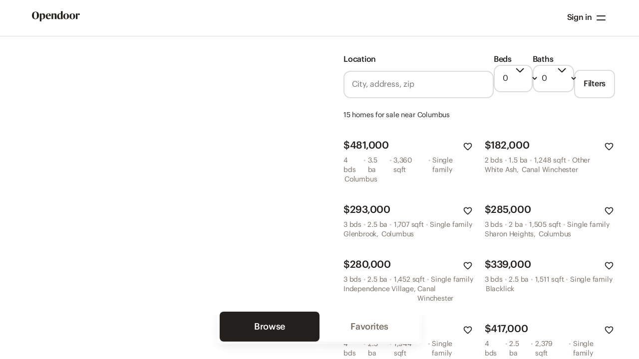

--- FILE ---
content_type: text/html; charset=utf-8
request_url: https://www.opendoor.com/homes
body_size: 109255
content:
<!DOCTYPE html><html lang="en"><head><meta name="description" content="Opendoor is the new way to sell your home. Skip the hassle of listing, showings and months of stress, and close on your own timeline. Get a free offer today!"/><meta property="og:url" content="https://opendoor.com"/><meta property="og:type" content="website"/><meta property="og:title" content="Opendoor | Sell your home the minute you’re ready."/><meta property="og:description" content="Opendoor is the new way to sell your home. Skip the hassle of listing, showings and months of stress, and close on your own timeline. Get a free offer today!"/><meta property="og:image" content="https://images.opendoor.com/source/s3/imgdrop-production/2024-06-1719377665829-19976.jpg?preset=square-1024&amp;service=cosmos&amp;dpr=2"/><meta name="twitter:card" content="summary_large_image"/><meta property="twitter:domain" content="opendoor.com"/><meta property="twitter:url" content="https://opendoor.com"/><meta name="twitter:title" content="Opendoor | Sell your home the minute you’re ready."/><meta name="twitter:description" content="Opendoor is the new way to sell your home. Skip the hassle of listing, showings and months of stress, and close on your own timeline. Get a free offer today!"/><meta name="twitter:image" content="https://images.opendoor.com/source/s3/imgdrop-production/4c68636ad1df40d08a114638883c30d0.png?preset=square-2048"/><title>Houses for sale in Columbus | Opendoor</title><meta name="description" content="Explore houses for sale in Columbus, Ohio with Opendoor. Get instant access to listings, photos, and home details, and schedule self-guided tours today."/><link rel="canonical" href="http://localhost:3011/homepage-2019/homes/columbus_oh"/><link rel="preconnect" href="https://images.opendoor.com"/><link rel="dns-prefetch" href="https://images.opendoor.com"/><link rel="preconnect" href="https://cdn-cosmos.opendoor.com"/><link rel="dns-prefetch" href="https://cdn-cosmos.opendoor.com"/><meta http-equiv="X-UA-Compatible" content="IE=edge,chrome=1"/><meta charSet="utf-8"/><meta name="viewport" content="width=device-width,initial-scale=1"/><meta http-equiv="Accept-CH" content="DPR, Width, Viewport-Width"/><link rel="apple-touch-icon" sizes="144x144" href="https://www.opendoor.com/apple-touch-icon-144.png"/><style>
  html,
  body,
  div#__next {
    height: 100%;
  }
</style><meta name="next-head-count" content="25"/><link rel="preload" href="https://cdn-cosmos.opendoor.com/_next/static/css/a4b35b2764c851e4.css" as="style"/><link rel="stylesheet" href="https://cdn-cosmos.opendoor.com/_next/static/css/a4b35b2764c851e4.css" data-n-g=""/><link rel="preload" href="https://cdn-cosmos.opendoor.com/_next/static/css/ef7c3fa3a6027433.css" as="style"/><link rel="stylesheet" href="https://cdn-cosmos.opendoor.com/_next/static/css/ef7c3fa3a6027433.css" data-n-p=""/><noscript data-n-css=""></noscript><script defer="" nomodule="" src="https://cdn-cosmos.opendoor.com/_next/static/chunks/polyfills-c67a75d1b6f99dc8.js"></script><script src="https://cdn-cosmos.opendoor.com/_next/static/chunks/webpack-7c46943a261d1509.js" defer=""></script><script src="https://cdn-cosmos.opendoor.com/_next/static/chunks/framework-7dc4bad5564e8c7c.js" defer=""></script><script src="https://cdn-cosmos.opendoor.com/_next/static/chunks/main-67ba4d3b74174799.js" defer=""></script><script src="https://cdn-cosmos.opendoor.com/_next/static/chunks/pages/_app-b4db5ab34780000b.js" defer=""></script><script src="https://cdn-cosmos.opendoor.com/_next/static/chunks/2c796e83-bed3458d52d359ca.js" defer=""></script><script src="https://cdn-cosmos.opendoor.com/_next/static/chunks/9842-79e44c25542c2566.js" defer=""></script><script src="https://cdn-cosmos.opendoor.com/_next/static/chunks/2767-01b1aa6d0c00f2d4.js" defer=""></script><script src="https://cdn-cosmos.opendoor.com/_next/static/chunks/6500-24aac1fda3c1fbeb.js" defer=""></script><script src="https://cdn-cosmos.opendoor.com/_next/static/chunks/5662-9f9432b12de62882.js" defer=""></script><script src="https://cdn-cosmos.opendoor.com/_next/static/chunks/7166-c90eb46233d977df.js" defer=""></script><script src="https://cdn-cosmos.opendoor.com/_next/static/chunks/3089-1bf66e73417137ff.js" defer=""></script><script src="https://cdn-cosmos.opendoor.com/_next/static/chunks/4638-2972b3656a54b14b.js" defer=""></script><script src="https://cdn-cosmos.opendoor.com/_next/static/chunks/9331-c7d059fe9b6913e7.js" defer=""></script><script src="https://cdn-cosmos.opendoor.com/_next/static/chunks/523-f5cf1375cf5b3bad.js" defer=""></script><script src="https://cdn-cosmos.opendoor.com/_next/static/chunks/5527-09670cc25820f5bb.js" defer=""></script><script src="https://cdn-cosmos.opendoor.com/_next/static/chunks/4897-27f749d92d39fda0.js" defer=""></script><script src="https://cdn-cosmos.opendoor.com/_next/static/chunks/7014-fe956e80d0c7ac2e.js" defer=""></script><script src="https://cdn-cosmos.opendoor.com/_next/static/chunks/7194-42b037bef12927ec.js" defer=""></script><script src="https://cdn-cosmos.opendoor.com/_next/static/chunks/5369-7db76aeb7c32ed20.js" defer=""></script><script src="https://cdn-cosmos.opendoor.com/_next/static/chunks/2864-b6af7a1b9a0d53db.js" defer=""></script><script src="https://cdn-cosmos.opendoor.com/_next/static/chunks/8764-e15cae3647badf11.js" defer=""></script><script src="https://cdn-cosmos.opendoor.com/_next/static/chunks/4746-d35af96ca2bac695.js" defer=""></script><script src="https://cdn-cosmos.opendoor.com/_next/static/chunks/4370-9da905ab7f8b1c03.js" defer=""></script><script src="https://cdn-cosmos.opendoor.com/_next/static/chunks/2774-f29261ff18cc1534.js" defer=""></script><script src="https://cdn-cosmos.opendoor.com/_next/static/chunks/7535-6e608cbe6d7e21da.js" defer=""></script><script src="https://cdn-cosmos.opendoor.com/_next/static/chunks/8111-08af82f0ed128386.js" defer=""></script><script src="https://cdn-cosmos.opendoor.com/_next/static/chunks/6824-1c244facce3429a0.js" defer=""></script><script src="https://cdn-cosmos.opendoor.com/_next/static/chunks/1108-c21e98a0d738d930.js" defer=""></script><script src="https://cdn-cosmos.opendoor.com/_next/static/chunks/9879-4f87977c57a5dde5.js" defer=""></script><script src="https://cdn-cosmos.opendoor.com/_next/static/chunks/8058-f2ab93b50700900d.js" defer=""></script><script src="https://cdn-cosmos.opendoor.com/_next/static/chunks/2149-c529b342ba0c82e0.js" defer=""></script><script src="https://cdn-cosmos.opendoor.com/_next/static/chunks/4141-fe443493a23a0e5c.js" defer=""></script><script src="https://cdn-cosmos.opendoor.com/_next/static/chunks/pages/homes/%5Bmarket%5D-502eb4d4ca0a6185.js" defer=""></script><script src="https://cdn-cosmos.opendoor.com/_next/static/T6U42OiZZrj9TlCj38zgz/_buildManifest.js" defer=""></script><script src="https://cdn-cosmos.opendoor.com/_next/static/T6U42OiZZrj9TlCj38zgz/_ssgManifest.js" defer=""></script><style>:root ._alignItems-stretch{align-items:stretch;}
:root ._flexDirection-column{flex-direction:column;}
:root ._flexBasis-auto{flex-basis:auto;}
:root ._boxSizing-border-box{box-sizing:border-box;}
:root ._minHeight-0px{min-height:0px;}
:root ._minWidth-0px{min-width:0px;}
:root ._flexShrink-0{flex-shrink:0;}
:root ._position-absolute{position:absolute;}
:root ._display-block{display:block;}
:root ._width-10037{width:100%;}
:root ._zIndex-1000{z-index:1000;}
:root ._position-relative{position:relative;}
:root ._gridColumn-1232241{grid-column:1 / 2;}
:root ._gridRow-1232241{grid-row:1 / 2;}
:root ._pr-var--space-1245373{padding-right:var(--space-4x);}
:root ._display-flex{display:flex;}
:root ._flexDirection-row{flex-direction:row;}
:root ._alignItems-center{align-items:center;}
:root ._zIndex-5{z-index:5;}
@media (hover) {:root  ._cursor-0hover-pointer:hover{cursor:pointer !important;}}
@media (hover) {:root  ._color-0hover-var--color-1461659032:hover{color:var(--color-contentStateHoverAccentBrand) !important;}}
:root:root:root  ._outlineStyle-0focus-visible-solid:focus-visible{outline-style:solid !important;}
:root:root:root  ._outlineWidth-0focus-visible-var--space-1360546352:focus-visible{outline-width:var(--space-default) !important;}
:root:root:root  ._outlineOffset-0focus-visible-var--space-1242490:focus-visible{outline-offset:var(--space-1x) !important;}
:root:root:root  ._borderTopLeftRadius-0focus-visible-var--radius38333246:focus-visible{border-top-left-radius:var(--radius-2x) !important;}
:root:root:root  ._borderTopRightRadius-0focus-visible-var--radius38333246:focus-visible{border-top-right-radius:var(--radius-2x) !important;}
:root:root:root  ._borderBottomRightRadius-0focus-visible-var--radius38333246:focus-visible{border-bottom-right-radius:var(--radius-2x) !important;}
:root:root:root  ._borderBottomLeftRadius-0focus-visible-var--radius38333246:focus-visible{border-bottom-left-radius:var(--radius-2x) !important;}
:root:root:root  ._outlineColor-0focus-visible-var--color-91879974:focus-visible{outline-color:var(--color-borderStateFocusedAccentBrand) !important;}
@media (max-width: 767px){:root:root:root:root ._display-_smallerThanMD_none{display:none;}}
:root ._display-inline{display:inline;}
:root ._wordWrap-break-word{word-wrap:break-word;}
:root ._whiteSpace-pre-wrap{white-space:pre-wrap;}
:root ._mt-0px{margin-top:0px;}
:root ._mr-0px{margin-right:0px;}
:root ._mb-0px{margin-bottom:0px;}
:root ._ml-0px{margin-left:0px;}
:root ._fontFamily-var--f-fami1299220{font-family:var(--f-family);}
:root ._color-var--color-1985647400{color:var(--color-contentPrimary);}
:root ._textDecorationLine-none{text-decoration-line:none;}
:root ._fontSize-var--f-size697112877{font-size:var(--f-size-bodyMedium);}
:root ._fontWeight-var--f-weig992638407{font-weight:var(--f-weight-bodyMedium);}
:root ._letterSpacing-var--f-lett1631383475{letter-spacing:var(--f-letterSpacing-bodyMedium);}
:root ._lineHeight-var--f-line1521211916{line-height:var(--f-lineHeight-bodyMedium);}
@media (min-width: 768px){:root:root:root:root:root:root:root ._display-_largerThanSM_none{display:none;}}
:root ._cursor-pointer{cursor:pointer;}
:root ._userSelect-none{user-select:none;-webkit-user-select:none;}
:root ._borderTopWidth-0px{border-top-width:0px;}
:root ._borderRightWidth-0px{border-right-width:0px;}
:root ._borderBottomWidth-0px{border-bottom-width:0px;}
:root ._borderLeftWidth-0px{border-left-width:0px;}
:root ._backgroundColor-var--color-823635649{background-color:var(--color-transparent);}
:root ._borderTopColor-var--color-823635649{border-top-color:var(--color-transparent);}
:root ._borderRightColor-var--color-823635649{border-right-color:var(--color-transparent);}
:root ._borderBottomColor-var--color-823635649{border-bottom-color:var(--color-transparent);}
:root ._borderLeftColor-var--color-823635649{border-left-color:var(--color-transparent);}
:root ._justifyContent-center{justify-content:center;}
:root ._borderBottomStyle-solid{border-bottom-style:solid;}
:root ._borderTopStyle-solid{border-top-style:solid;}
:root ._borderLeftStyle-solid{border-left-style:solid;}
:root ._borderRightStyle-solid{border-right-style:solid;}
:root ._fontWeight-var--f-weig725381563{font-weight:var(--f-weight-medium);}
:root ._overflowX-hidden{overflow-x:hidden;}
:root ._overflowY-hidden{overflow-y:hidden;}
:root ._backgroundColor-var--color-694311971{background-color:var(--color-backgroundPrimary);}
:root ._height-10037{height:100%;}
:root ._pt-70px{padding-top:70px;}
@media (max-width: 767px){:root:root:root:root ._flexDirection-_smallerThanMD_column{flex-direction:column;}}
@media (min-width: 768px){:root:root:root:root:root:root:root ._flexDirection-_largerThanSM_row{flex-direction:row;}}
:root ._borderTopWidth-var--space-1242490{border-top-width:var(--space-1x);}
:root ._borderTopColor-var--color-1474086693{border-top-color:var(--color-borderPrimary);}
:root ._width-calc100-2002064662460{width:calc(100% - 200px);}
:root ._height-60px{height:60px;}
:root ._top-5px{top:5px;}
:root ._zIndex-8000{z-index:8000;}
:root ._left-55px{left:55px;}
:root ._mb-12px{margin-bottom:12px;}
:root ._fontSize-var--f-size1387340613{font-size:var(--f-size-labelMedium);}
:root ._fontWeight-var--f-weig544658361{font-weight:var(--f-weight-labelMedium);}
:root ._letterSpacing-var--f-lett284958079{letter-spacing:var(--f-letterSpacing-labelMedium);}
:root ._lineHeight-var--f-line1338748766{line-height:var(--f-lineHeight-labelMedium);}
:root ._gap-var--space-1246334{gap:var(--space-5x);}
@media (hover) {:root  ._borderTopColor-0hover-var--color-568326106:hover{border-top-color:var(--color-borderStateHoverPrimary) !important;}}
@media (hover) {:root  ._borderRightColor-0hover-var--color-568326106:hover{border-right-color:var(--color-borderStateHoverPrimary) !important;}}
@media (hover) {:root  ._borderBottomColor-0hover-var--color-568326106:hover{border-bottom-color:var(--color-borderStateHoverPrimary) !important;}}
@media (hover) {:root  ._borderLeftColor-0hover-var--color-568326106:hover{border-left-color:var(--color-borderStateHoverPrimary) !important;}}
:root ._flexShrink-1{flex-shrink:1;}
:root ._gap-var--space-1243451{gap:var(--space-2x);}
:root ._borderTopLeftRadius-var--radius38338051{border-top-left-radius:var(--radius-7x);}
:root ._borderTopRightRadius-var--radius38338051{border-top-right-radius:var(--radius-7x);}
:root ._borderBottomRightRadius-var--radius38338051{border-bottom-right-radius:var(--radius-7x);}
:root ._borderBottomLeftRadius-var--radius38338051{border-bottom-left-radius:var(--radius-7x);}
:root ._pt-var--space-1248256{padding-top:var(--space-7x);}
:root ._pb-var--space-1248256{padding-bottom:var(--space-7x);}
:root ._pr-var--space-814430074{padding-right:var(--space-65tenthsX);}
:root ._pl-var--space-814430074{padding-left:var(--space-65tenthsX);}
:root ._height-var--size-51246334{height:var(--size-55x);}
:root ._borderRightColor-var--color-1474086693{border-right-color:var(--color-borderPrimary);}
:root ._borderBottomColor-var--color-1474086693{border-bottom-color:var(--color-borderPrimary);}
:root ._borderLeftColor-var--color-1474086693{border-left-color:var(--color-borderPrimary);}
:root ._borderTopWidth-var--space-1360546352{border-top-width:var(--space-default);}
:root ._borderRightWidth-var--space-1360546352{border-right-width:var(--space-default);}
:root ._borderBottomWidth-var--space-1360546352{border-bottom-width:var(--space-default);}
:root ._borderLeftWidth-var--space-1360546352{border-left-width:var(--space-default);}
:root ._cursor-text{cursor:text;}
:root ._flexGrow-1{flex-grow:1;}
:root ._outlineStyle-none{outline-style:none;}
:root ._boxShadow-none{box-shadow:none;}
:root ._zIndex-10000{z-index:10000;}
:root ._height-25px{height:25px;}
:root ._display-none{display:none;}
:root ._borderTopColor-var--color-843205792{border-top-color:var(--color-borderAccentBrand);}
:root ._borderRightColor-var--color-843205792{border-right-color:var(--color-borderAccentBrand);}
:root ._borderBottomColor-var--color-843205792{border-bottom-color:var(--color-borderAccentBrand);}
:root ._borderLeftColor-var--color-843205792{border-left-color:var(--color-borderAccentBrand);}
:root ._borderLeftWidth-1px{border-left-width:1px;}
:root ._borderRightWidth-1px{border-right-width:1px;}
:root ._left-0px{left:0px;}
:root ._top--15px{top:-15px;}
:root ._height-400px{height:400px;}
:root ._borderBottomWidth-1px{border-bottom-width:1px;}
:root ._borderBottomLeftRadius-var--radius38339012{border-bottom-left-radius:var(--radius-8x);}
:root ._borderBottomRightRadius-var--radius38339012{border-bottom-right-radius:var(--radius-8x);}
:root ._overflowY-scroll{overflow-y:scroll;}
:root ._top-10px{top:10px;}
:root ._right-537{right:5%;}
:root:root:root  ._borderTopColor-0focus-visible-var--color-91879974:focus-visible{border-top-color:var(--color-borderStateFocusedAccentBrand) !important;}
:root:root:root  ._borderRightColor-0focus-visible-var--color-91879974:focus-visible{border-right-color:var(--color-borderStateFocusedAccentBrand) !important;}
:root:root:root  ._borderBottomColor-0focus-visible-var--color-91879974:focus-visible{border-bottom-color:var(--color-borderStateFocusedAccentBrand) !important;}
:root:root:root  ._borderLeftColor-0focus-visible-var--color-91879974:focus-visible{border-left-color:var(--color-borderStateFocusedAccentBrand) !important;}
:root:root  ._transform-0active-scale0--951281:active{transform:scale(0.95) !important;}
@media (hover) {:root  ._backgroundColor-0hover-var--color-2090473640:hover{background-color:var(--color-backgroundStateHoverPrimary) !important;}}
@media (hover) {:root  ._borderTopColor-0hover-var--color-654941128:hover{border-top-color:var(--color-borderStateHoverTertiary) !important;}}
@media (hover) {:root  ._borderRightColor-0hover-var--color-654941128:hover{border-right-color:var(--color-borderStateHoverTertiary) !important;}}
@media (hover) {:root  ._borderBottomColor-0hover-var--color-654941128:hover{border-bottom-color:var(--color-borderStateHoverTertiary) !important;}}
@media (hover) {:root  ._borderLeftColor-0hover-var--color-654941128:hover{border-left-color:var(--color-borderStateHoverTertiary) !important;}}
@media (hover) {:root  ._borderTopColor-0hover-var--color-823635649:hover{border-top-color:var(--color-transparent) !important;}}
@media (hover) {:root  ._borderRightColor-0hover-var--color-823635649:hover{border-right-color:var(--color-transparent) !important;}}
@media (hover) {:root  ._borderBottomColor-0hover-var--color-823635649:hover{border-bottom-color:var(--color-transparent) !important;}}
@media (hover) {:root  ._borderLeftColor-0hover-var--color-823635649:hover{border-left-color:var(--color-transparent) !important;}}
:root ._borderTopLeftRadius-var--radius1768454763{border-top-left-radius:var(--radius-full);}
:root ._borderTopRightRadius-var--radius1768454763{border-top-right-radius:var(--radius-full);}
:root ._borderBottomRightRadius-var--radius1768454763{border-bottom-right-radius:var(--radius-full);}
:root ._borderBottomLeftRadius-var--radius1768454763{border-bottom-left-radius:var(--radius-full);}
:root ._pt-0px{padding-top:0px;}
:root ._pr-0px{padding-right:0px;}
:root ._pb-0px{padding-bottom:0px;}
:root ._pl-0px{padding-left:0px;}
:root ._width-var--size-21245373{width:var(--size-24x);}
:root ._height-var--size-21245373{height:var(--size-24x);}
:root ._left-237{left:2%;}
:root ._height-100vh{height:100vh;}
:root ._touchAction-none{touch-action:none;}
:root ._borderTopWidth-1px{border-top-width:1px;}
:root ._opacity-1{opacity:1;}
@media (hover) {:root  ._backgroundColor-0hover-var--color-265264003:hover{background-color:var(--color-backgroundInverseStateHoverSecondar121) !important;}}
@media (hover) {:root  ._borderTopColor-0hover-var--color-802724636:hover{border-top-color:var(--color-borderInverseStateHoverSecondary) !important;}}
@media (hover) {:root  ._borderRightColor-0hover-var--color-802724636:hover{border-right-color:var(--color-borderInverseStateHoverSecondary) !important;}}
@media (hover) {:root  ._borderBottomColor-0hover-var--color-802724636:hover{border-bottom-color:var(--color-borderInverseStateHoverSecondary) !important;}}
@media (hover) {:root  ._borderLeftColor-0hover-var--color-802724636:hover{border-left-color:var(--color-borderInverseStateHoverSecondary) !important;}}
:root:root:root  ._outlineColor-0focus-visible-var--color-16009489:focus-visible{outline-color:var(--color-borderStateFocusedSecondary) !important;}
:root ._backgroundColor-var--color-1001086849{background-color:var(--color-backgroundInversePrimary);}
:root ._borderTopColor-var--color-639512381{border-top-color:var(--color-borderInversePrimary);}
:root ._borderRightColor-var--color-639512381{border-right-color:var(--color-borderInversePrimary);}
:root ._borderBottomColor-var--color-639512381{border-bottom-color:var(--color-borderInversePrimary);}
:root ._borderLeftColor-var--color-639512381{border-left-color:var(--color-borderInversePrimary);}
:root ._pr-6px{padding-right:6px;}
:root ._pl-6px{padding-left:6px;}
:root ._pt-6px{padding-top:6px;}
:root ._pb-6px{padding-bottom:6px;}
:root ._bottom-80px{bottom:80px;}
:root ._width-80px{width:80px;}
:root ._mr-auto{margin-right:auto;}
:root ._ml-auto{margin-left:auto;}
:root ._mb-30px{margin-bottom:30px;}
:root ._whiteSpace-nowrap{white-space:nowrap;}
:root ._color-var--color-664376870{color:var(--color-contentInversePrimary);}
:root ._maxWidth-10037{max-width:100%;}
:root ._textOverflow-ellipsis{text-overflow:ellipsis;}
@media (min-width: 1201px){:root:root:root:root:root:root:root:root ._display-_largerThanMD_none{display:none;}}
:root ._flexBasis-5037{flex-basis:50%;}
@media (max-width: 1200px){:root:root:root ._display-_smallerThanLG_none{display:none;}}
:root ._zIndex-3{z-index:3;}
:root ._pr-20px{padding-right:20px;}
:root ._pl-20px{padding-left:20px;}
:root ._opacity-0{opacity:0;}
:root ._pb-130px{padding-bottom:130px;}
:root ._pr-24px{padding-right:24px;}
:root ._pl-24px{padding-left:24px;}
:root ._flexWrap-wrap{flex-wrap:wrap;}
:root ._justifyContent-space-betwe3241{justify-content:space-between;}
:root ._pb-52px{padding-bottom:52px;}
:root ._mt-24px{margin-top:24px;}
:root ._mb-24px{margin-bottom:24px;}
:root ._userSelect-auto{user-select:auto;-webkit-user-select:auto;}
:root ._fontSize-var--f-size1448489737{font-size:var(--f-size-bodySmall);}
:root ._fontWeight-var--f-weig822775683{font-weight:var(--f-weight-bodySmall);}
:root ._letterSpacing-var--f-lett1985055805{letter-spacing:var(--f-letterSpacing-bodySmall);}
:root ._lineHeight-var--f-line1532563102{line-height:var(--f-lineHeight-bodySmall);}
@media (min-width: 375px){:root:root:root:root:root:root ._width-_largerThanXS_10037{width:100%;}}
@media (min-width: 768px){:root:root:root:root:root:root:root ._width-_largerThanSM_10037{width:100%;}}
@media (min-width: 1201px){:root:root:root:root:root:root:root:root ._width-_largerThanMD_4837{width:48%;}}
@media (min-width: 1400px){:root:root:root:root:root:root:root:root:root ._width-_largerThanLG_4837{width:48%;}}
:root ._color-var--color-86269731{color:var(--color-contentAccentBrand);}
:root ._mb-var--space-1249217{margin-bottom:var(--space-8x);}
:root ._borderTopLeftRadius-var--radius38339012{border-top-left-radius:var(--radius-8x);}
:root ._borderTopRightRadius-var--radius38339012{border-top-right-radius:var(--radius-8x);}
:root ._mb-8px{margin-bottom:8px;}
:root ._alignItems-baseline{align-items:baseline;}
:root ._mr-4px{margin-right:4px;}
:root ._fontSize-var--f-size1537132873{font-size:var(--f-size-labelXlarge);}
:root ._fontWeight-var--f-weig1915152171{font-weight:var(--f-weight-labelXlarge);}
:root ._letterSpacing-var--f-lett1655451889{letter-spacing:var(--f-letterSpacing-labelXlarge);}
:root ._lineHeight-var--f-line1585724720{line-height:var(--f-lineHeight-labelXlarge);}
:root ._alignSelf-center{align-self:center;}
:root ._justifyContent-flex-end{justify-content:flex-end;}
:root ._color-var--color-1642228282{color:var(--color-contentTertiary);}
:root ._color-var--color-1927643104{color:var(--color-contentStateInactiveSecondary);}
:root ._mr-var--space-1242490{margin-right:var(--space-1x);}
:root ._mt-48px{margin-top:48px;}
:root ._mb-110px{margin-bottom:110px;}
:root ._color-var--color-457547622{color:var(--color-contentSecondary);}
:root ._pr-48px{padding-right:48px;}
:root ._pl-48px{padding-left:48px;}
:root ._pt-12px{padding-top:12px;}
:root ._zIndex-1{z-index:1;}
:root ._mt-25px{margin-top:25px;}
:root ._mb-25px{margin-bottom:25px;}
:root ._gap-20px{gap:20px;}
:root ._flexGrow-2{flex-grow:2;}
:root ._width-4037{width:40%;}
:root ._gap-var--space-1242490{gap:var(--space-1x);}
:root ._height-55px{height:55px;}
@media (hover) {:root  ._borderTopColor-0hover-var--color-998678324:hover{border-top-color:var(--color-borderStateHoverSecondary) !important;}}
@media (hover) {:root  ._borderRightColor-0hover-var--color-998678324:hover{border-right-color:var(--color-borderStateHoverSecondary) !important;}}
@media (hover) {:root  ._borderBottomColor-0hover-var--color-998678324:hover{border-bottom-color:var(--color-borderStateHoverSecondary) !important;}}
@media (hover) {:root  ._borderLeftColor-0hover-var--color-998678324:hover{border-left-color:var(--color-borderStateHoverSecondary) !important;}}
:root ._pr-var--space-1249217{padding-right:var(--space-8x);}
:root ._pl-var--space-1249217{padding-left:var(--space-8x);}
:root ._pt-var--space-1247295{padding-top:var(--space-6x);}
:root ._pb-var--space-1247295{padding-bottom:var(--space-6x);}
:root ._borderTopLeftRadius-var--radius38337090{border-top-left-radius:var(--radius-6x);}
:root ._borderTopRightRadius-var--radius38337090{border-top-right-radius:var(--radius-6x);}
:root ._borderBottomRightRadius-var--radius38337090{border-bottom-right-radius:var(--radius-6x);}
:root ._borderBottomLeftRadius-var--radius38337090{border-bottom-left-radius:var(--radius-6x);}
:root ._maxWidth-82px{max-width:82px;}
:root ._height-6537{height:65%;}
:root ._alignSelf-flex-end{align-self:flex-end;}
:root ._minWidth-min-content{min-width:min-content;}
:root ._mb-100px{margin-bottom:100px;}
:root ._zIndex-15000{z-index:15000;}
:root ._top--5px{top:-5px;}
@media (max-width: 1200px){:root:root:root ._mr-_smallerThanLG_12px{margin-right:12px;}}
@media (max-width: 1200px){:root:root:root ._ml-_smallerThanLG_12px{margin-left:12px;}}
:root ._mt-12px{margin-top:12px;}
:root ._mr-36px{margin-right:36px;}
:root ._ml-36px{margin-left:36px;}
:root ._fontSize-var--f-size1788271043{font-size:var(--f-size-labelLarge);}
:root ._fontWeight-var--f-weig816944969{font-weight:var(--f-weight-labelLarge);}
:root ._letterSpacing-var--f-lett854000445{letter-spacing:var(--f-letterSpacing-labelLarge);}
:root ._lineHeight-var--f-line288371460{line-height:var(--f-lineHeight-labelLarge);}
@media (min-width: 1201px){:root:root:root:root:root:root:root:root ._pt-_largerThanMD_0px{padding-top:0px;}}
@media (min-width: 1201px){:root:root:root:root:root:root:root:root ._pr-_largerThanMD_0px{padding-right:0px;}}
@media (min-width: 1201px){:root:root:root:root:root:root:root:root ._pb-_largerThanMD_0px{padding-bottom:0px;}}
@media (min-width: 1201px){:root:root:root:root:root:root:root:root ._pl-_largerThanMD_0px{padding-left:0px;}}
@media (min-width: 1201px){:root:root:root:root:root:root:root:root ._ml-_largerThanMD_-10px{margin-left:-10px;}}
:root ._pt-10px{padding-top:10px;}
:root ._pr-10px{padding-right:10px;}
:root ._pb-10px{padding-bottom:10px;}
:root ._pl-10px{padding-left:10px;}
:root ._borderTopColor-var--color-1331251747{border-top-color:var(--color-borderTertiary);}
:root ._borderRightColor-var--color-1331251747{border-right-color:var(--color-borderTertiary);}
:root ._borderBottomColor-var--color-1331251747{border-bottom-color:var(--color-borderTertiary);}
:root ._borderLeftColor-var--color-1331251747{border-left-color:var(--color-borderTertiary);}
:root ._width-var--size-31247295{width:var(--size-36x);}
:root ._height-var--size-31247295{height:var(--size-36x);}
@media (max-width: 1200px){:root:root:root ._mr-_smallerThanLG_24px{margin-right:24px;}}
@media (max-width: 1200px){:root:root:root ._ml-_smallerThanLG_24px{margin-left:24px;}}
:root ._width-4837{width:48%;}
@media (max-width: 767px){:root:root:root:root ._width-_smallerThanMD_4037{width:40%;}}
:root ._width-3037{width:30%;}
:root ._mb-20px{margin-bottom:20px;}
:root ._alignSelf-flex-start{align-self:flex-start;}
:root ._mt-10px{margin-top:10px;}
:root ._mb-10px{margin-bottom:10px;}
:root ._gap-var--space-1249217{gap:var(--space-8x);}
:root ._borderTopLeftRadius-var--radius38334207{border-top-left-radius:var(--radius-3x);}
:root ._borderTopRightRadius-var--radius38334207{border-top-right-radius:var(--radius-3x);}
:root ._borderBottomRightRadius-var--radius38334207{border-bottom-right-radius:var(--radius-3x);}
:root ._borderBottomLeftRadius-var--radius38334207{border-bottom-left-radius:var(--radius-3x);}
:root ._width-var--size-21247295{width:var(--size-26x);}
:root ._height-var--size-21247295{height:var(--size-26x);}
:root ._borderTopColor-var--color-1575867041{border-top-color:var(--color-borderStateFocusedPrimary);}
:root ._borderRightColor-var--color-1575867041{border-right-color:var(--color-borderStateFocusedPrimary);}
:root ._borderBottomColor-var--color-1575867041{border-bottom-color:var(--color-borderStateFocusedPrimary);}
:root ._borderLeftColor-var--color-1575867041{border-left-color:var(--color-borderStateFocusedPrimary);}
@media (max-width: 767px){:root:root:root:root ._justifyContent-_smallerThanMD_space-betwe3241{justify-content:space-between;}}
:root ._bottom-0px{bottom:0px;}
:root ._gap-8px{gap:8px;}
:root ._pb-12px{padding-bottom:12px;}
@media (max-width: 767px){:root:root:root:root ._pr-_smallerThanMD_var--space-38450488{padding-right:var(--space-10x);}}
@media (max-width: 767px){:root:root:root:root ._pl-_smallerThanMD_var--space-38450488{padding-left:var(--space-10x);}}
@media (max-width: 767px){:root:root:root:root ._pt-_smallerThanMD_var--space-1250178{padding-top:var(--space-9x);}}
@media (max-width: 767px){:root:root:root:root ._pb-_smallerThanMD_var--space-1250178{padding-bottom:var(--space-9x);}}
@media (max-width: 767px){:root:root:root:root ._borderTopLeftRadius-_smallerThanMD_var--radius38338051{border-top-left-radius:var(--radius-7x);}}
@media (max-width: 767px){:root:root:root:root ._borderTopRightRadius-_smallerThanMD_var--radius38338051{border-top-right-radius:var(--radius-7x);}}
@media (max-width: 767px){:root:root:root:root ._borderBottomRightRadius-_smallerThanMD_var--radius38338051{border-bottom-right-radius:var(--radius-7x);}}
@media (max-width: 767px){:root:root:root:root ._borderBottomLeftRadius-_smallerThanMD_var--radius38338051{border-bottom-left-radius:var(--radius-7x);}}
@media (max-width: 767px){:root:root:root:root ._height-_smallerThanMD_var--size-51246334{height:var(--size-55x);}}
:root ._pr-var--space-38452410{padding-right:var(--space-12x);}
:root ._pl-var--space-38452410{padding-left:var(--space-12x);}
:root ._pt-var--space-38451449{padding-top:var(--space-11x);}
:root ._pb-var--space-38451449{padding-bottom:var(--space-11x);}
:root ._borderTopLeftRadius-var--radius38339973{border-top-left-radius:var(--radius-9x);}
:root ._borderTopRightRadius-var--radius38339973{border-top-right-radius:var(--radius-9x);}
:root ._borderBottomRightRadius-var--radius38339973{border-bottom-right-radius:var(--radius-9x);}
:root ._borderBottomLeftRadius-var--radius38339973{border-bottom-left-radius:var(--radius-9x);}
:root ._height-var--size-61246334{height:var(--size-65x);}
:root ._minWidth-150px{min-width:150px;}
@media (hover) {:root  ._backgroundColor-0hover-var--color-923409235:hover{background-color:var(--color-backgroundStateHoverAccentBrand) !important;}}
@media (hover) {:root  ._borderTopColor-0hover-var--color-249292075:hover{border-top-color:var(--color-borderStateHoverAccentBrand) !important;}}
@media (hover) {:root  ._borderRightColor-0hover-var--color-249292075:hover{border-right-color:var(--color-borderStateHoverAccentBrand) !important;}}
@media (hover) {:root  ._borderBottomColor-0hover-var--color-249292075:hover{border-bottom-color:var(--color-borderStateHoverAccentBrand) !important;}}
@media (hover) {:root  ._borderLeftColor-0hover-var--color-249292075:hover{border-left-color:var(--color-borderStateHoverAccentBrand) !important;}}
@media (max-width: 767px){:root:root:root:root ._flexGrow-_smallerThanMD_1{flex-grow:1;}}
@media (max-width: 767px){:root:root:root:root ._flexShrink-_smallerThanMD_1{flex-shrink:1;}}
@media (max-width: 767px){:root:root:root:root ._flexBasis-_smallerThanMD_auto{flex-basis:auto;}}
:root ._backgroundColor-var--color-321310050{background-color:var(--color-backgroundAccentBrand);}
:root ._width-5037{width:50%;}
:root ._right-0px{right:0px;}
:root ._zIndex-2{z-index:2;}
:root ._width-calc100-20p1180324142{width:calc(100% - 20px);}
:root ._mr-var--space-1246334{margin-right:var(--space-5x);}
:root ._ml-var--space-1246334{margin-left:var(--space-5x);}
:root ._height-75vh{height:75vh;}
:root ._borderTopLeftRadius-var--radius1188239899{border-top-left-radius:var(--radius-16x);}
:root ._borderTopRightRadius-var--radius1188239899{border-top-right-radius:var(--radius-16x);}
:root ._zIndex-3000{z-index:3000;}
:root:root ._position-_platformweb_fixed{position:fixed;}
@media (max-width: 767px){:root:root:root:root ._width-_smallerThanMD_210px{width:210px;}}
:root ._bottom-20px{bottom:20px;}
:root ._zIndex-2000{z-index:2000;}
:root ._height-70px{height:70px;}
:root ._width-410px{width:410px;}
:root ._mt-auto{margin-top:auto;}
:root ._borderTopLeftRadius-var--radius38335168{border-top-left-radius:var(--radius-4x);}
:root ._borderTopRightRadius-var--radius38335168{border-top-right-radius:var(--radius-4x);}
:root ._borderBottomRightRadius-var--radius38335168{border-bottom-right-radius:var(--radius-4x);}
:root ._borderBottomLeftRadius-var--radius38335168{border-bottom-left-radius:var(--radius-4x);}
:root ._boxShadow-0px8px20pxr749872111{box-shadow:0px 8px 20px rgba(0,0,0,0.04);}
@media (max-width: 767px){:root:root:root:root ._width-_smallerThanMD_100px{width:100px;}}
:root:root  ._backgroundColor-0active-var--color-1001086849:active{background-color:var(--color-backgroundInversePrimary) !important;}
@media (hover) {:root  ._backgroundColor-0hover-var--color-1001086849:hover{background-color:var(--color-backgroundInversePrimary) !important;}}
:root ._width-200px{width:200px;}
:root ._height-50px{height:50px;}
:root ._pt-30px{padding-top:30px;}
:root ._pb-30px{padding-bottom:30px;}
:root ._color-var--color-1095854536{color:var(--color-contentInverseTertiary);}
@media (hover) {:root  ._backgroundColor-0hover-var--color-265535647:hover{background-color:var(--color-backgroundTertiary) !important;}}
:root ._borderBottomLeftRadius-var--radius38333246{border-bottom-left-radius:var(--radius-2x);}
:root ._borderTopLeftRadius-var--radius38333246{border-top-left-radius:var(--radius-2x);}
:root ._position-fixed{position:fixed;}
:root ._pointerEvents-box-none>*{pointer-events:auto !important;} :root ._pointerEvents-box-none{pointer-events:none !important;}
:root ._top-0px{top:0px;}
:root ._zIndex-100000{z-index:100000;}
:root ._pr-var--space-38451449{padding-right:var(--space-11x);}
:root ._pl-var--space-38451449{padding-left:var(--space-11x);}
:root ._gap-180px{gap:180px;}
:root ._mb-var--space-1245373{margin-bottom:var(--space-4x);}
:root ._gap-var--space-1244412{gap:var(--space-3x);}
@media (min-width: 1400px){:root:root:root:root:root:root:root:root:root ._maxWidth-_largerThanLG_160px{max-width:160px;}}
@media (min-width: 1201px){:root:root:root:root:root:root:root:root ._minHeight-_largerThanMD_52px{min-height:52px;}}
:root ._maxWidth-140px{max-width:140px;}
:root ._minHeight-var--size-11247295{min-height:var(--size-16x);}
@media (min-width: 768px){:root:root:root:root:root:root:root ._pb-_largerThanSM_var--space-1241529{padding-bottom:var(--space-0x);}}
:root ._width-9037{width:90%;}
@media (max-width: 374px){:root:root:root:root:root ._pt-_smallerThanSM_var--space-38480279{padding-top:var(--space-20x);}}
@media (min-width: 768px){:root:root:root:root:root:root:root ._columnGap-_largerThanSM_var--space-38456254{column-gap:var(--space-16x);}}
@media (min-width: 768px){:root:root:root:root:root:root:root ._rowGap-_largerThanSM_var--space-1249217{row-gap:var(--space-8x);}}
:root ._justifyContent-space-aroun100{justify-content:space-around;}
:root ._rowGap-var--space-38480279{row-gap:var(--space-20x);}
@media (min-width: 768px){:root:root:root:root:root:root:root ._display-_largerThanSM_flex{display:flex;}}
@media (min-width: 768px){:root:root:root:root:root:root:root ._flexDirection-_largerThanSM_column{flex-direction:column;}}
@media (min-width: 768px){:root:root:root:root:root:root:root ._justifyContent-_largerThanSM_center{justify-content:center;}}
@media (min-width: 768px){:root:root:root:root:root:root:root ._width-_largerThanSM_4037{width:40%;}}
@media (min-width: 768px){:root:root:root:root:root:root:root ._flexShrink-_largerThanSM_0{flex-shrink:0;}}
@media (min-width: 768px){:root:root:root:root:root:root:root ._gap-_largerThanSM_var--space-38480279{gap:var(--space-20x);}}
@media (min-width: 1400px){:root:root:root:root:root:root:root:root:root ._gap-_largerThanLG_var--space-38484123{gap:var(--space-24x);}}
@media (min-width: 1201px){:root:root:root:root:root:root:root:root ._gap-_largerThanMD_var--space-1249217{gap:var(--space-8x);}}
@media (min-width: 1201px){:root:root:root:root:root:root:root:root ._alignItems-_largerThanMD_flex-start{align-items:flex-start;}}
:root ._gap-var--space-38452410{gap:var(--space-12x);}
@media (min-width: 768px){:root:root:root:root:root:root:root ._fontSize-_largerThanSM_var--f-size1375797887{font-size:var(--f-size-displaySmall);}}
@media (min-width: 768px){:root:root:root:root:root:root:root ._fontWeight-_largerThanSM_var--f-weig1022451851{font-weight:var(--f-weight-displaySmall);}}
@media (min-width: 768px){:root:root:root:root:root:root:root ._letterSpacing-_largerThanSM_var--f-lett1561677701{letter-spacing:var(--f-letterSpacing-displaySmall);}}
@media (min-width: 768px){:root:root:root:root:root:root:root ._lineHeight-_largerThanSM_var--f-line130549370{line-height:var(--f-lineHeight-displaySmall);}}
@media (min-width: 1201px){:root:root:root:root:root:root:root:root ._fontSize-_largerThanMD_var--f-size1556334473{font-size:var(--f-size-displayMedium);}}
@media (min-width: 1201px){:root:root:root:root:root:root:root:root ._fontWeight-_largerThanMD_var--f-weig374840299{font-weight:var(--f-weight-displayMedium);}}
@media (min-width: 1201px){:root:root:root:root:root:root:root:root ._letterSpacing-_largerThanMD_var--f-lett89027535{letter-spacing:var(--f-letterSpacing-displayMedium);}}
@media (min-width: 1201px){:root:root:root:root:root:root:root:root ._lineHeight-_largerThanMD_var--f-line1008459184{line-height:var(--f-lineHeight-displayMedium);}}
@media (min-width: 1201px){:root:root:root:root:root:root:root:root ._textAlign-_largerThanMD_left{text-align:left;}}
:root ._fontSize-var--f-size25144221{font-size:var(--f-size-displayXsmall);}
:root ._fontWeight-var--f-weig1956318993{font-weight:var(--f-weight-displayXsmall);}
:root ._letterSpacing-var--f-lett1492451159{letter-spacing:var(--f-letterSpacing-displayXsmall);}
:root ._lineHeight-var--f-line573019510{line-height:var(--f-lineHeight-displayXsmall);}
:root ._textAlign-center{text-align:center;}
@media (min-width: 768px){:root:root:root:root:root:root:root ._fontSize-_largerThanSM_var--f-size1237504853{font-size:var(--f-size-bodyLarge);}}
@media (min-width: 768px){:root:root:root:root:root:root:root ._fontWeight-_largerThanSM_var--f-weig1033760567{font-weight:var(--f-weight-bodyLarge);}}
@media (min-width: 768px){:root:root:root:root:root:root:root ._letterSpacing-_largerThanSM_var--f-lett2098926607{letter-spacing:var(--f-letterSpacing-bodyLarge);}}
@media (min-width: 768px){:root:root:root:root:root:root:root ._lineHeight-_largerThanSM_var--f-line1743547986{line-height:var(--f-lineHeight-bodyLarge);}}
:root ._zIndex-10{z-index:10;}
@media (min-width: 1400px){:root:root:root:root:root:root:root:root:root ._display-_largerThanLG_block{display:block;}}
:root ._borderTopLeftRadius-var--radius1188236055{border-top-left-radius:var(--radius-12x);}
:root ._borderTopRightRadius-var--radius1188236055{border-top-right-radius:var(--radius-12x);}
:root ._borderBottomRightRadius-var--radius1188236055{border-bottom-right-radius:var(--radius-12x);}
:root ._borderBottomLeftRadius-var--radius1188236055{border-bottom-left-radius:var(--radius-12x);}
:root ._pt-var--space-38452410{padding-top:var(--space-12x);}
:root ._pb-var--space-38452410{padding-bottom:var(--space-12x);}
:root ._pr-var--space-38450488{padding-right:var(--space-10x);}
:root ._pl-var--space-38450488{padding-left:var(--space-10x);}
:root ._height-var--size-71246334{height:var(--size-75x);}
:root ._fontSize-var--f-size2067606687{font-size:var(--f-size-bodyXlarge);}
:root ._fontWeight-var--f-weig377855403{font-weight:var(--f-weight-bodyXlarge);}
:root ._letterSpacing-var--f-lett1293090011{letter-spacing:var(--f-letterSpacing-bodyXlarge);}
:root ._lineHeight-var--f-line150718106{line-height:var(--f-lineHeight-bodyXlarge);}
@media (min-width: 1400px){:root:root:root:root:root:root:root:root:root ._display-_largerThanLG_none{display:none;}}
@media (min-width: 1400px){:root:root:root:root:root:root:root:root:root ._textAlign-_largerThanLG_left{text-align:left;}}
:root ._mt-var--space-1247295{margin-top:var(--space-6x);}
@media (min-width: 375px){:root:root:root:root:root:root ._width-_largerThanXS_325px{width:325px;}}
@media (min-width: 768px){:root:root:root:root:root:root:root ._width-_largerThanSM_365px{width:365px;}}
@media (min-width: 1201px){:root:root:root:root:root:root:root:root ._ml-_largerThanMD_0px{margin-left:0px;}}
:root ._width-190px{width:190px;}
:root ._rowGap-var--space-1243451{row-gap:var(--space-2x);}
:root ._flexWrap-nowrap{flex-wrap:nowrap;}
:root ._justifyContent-flex-start{justify-content:flex-start;}
:root ._height-62px{height:62px;}
@media (max-width: 374px){:root:root:root:root:root ._display-_smallerThanSM_none{display:none;}}
@media (min-width: 1201px){:root:root:root:root:root:root:root:root ._display-_largerThanMD_block{display:block;}}
:root ._minHeight-450px{min-height:450px;}
:root ._pr-var--space-38480279{padding-right:var(--space-20x);}
:root ._pl-var--space-38480279{padding-left:var(--space-20x);}
@media (min-width: 768px){:root:root:root:root:root:root:root ._gap-_largerThanSM_var--space-38452410{gap:var(--space-12x);}}
@media (min-width: 1400px){:root:root:root:root:root:root:root:root:root ._gap-_largerThanLG_var--space-38452410{gap:var(--space-12x);}}
:root ._gap-var--space-38456254{gap:var(--space-16x);}
@media (min-width: 768px){:root:root:root:root:root:root:root ._width-_largerThanSM_5037{width:50%;}}
@media (min-width: 768px){:root:root:root:root:root:root:root ._bottom-_largerThanSM_-40px{bottom:-40px;}}
@media (max-width: 767px){:root:root:root:root ._position-_smallerThanMD_relative{position:relative;}}
:root ._left-5037{left:50%;}
:root ._transform-translateX-38567079{transform:translateX(-50%);}
@media (min-width: 768px){:root:root:root:root:root:root:root ._mr-_largerThanSM_auto{margin-right:auto;}}
@media (min-width: 768px){:root:root:root:root:root:root:root ._ml-_largerThanSM_auto{margin-left:auto;}}
@media (max-width: 1200px){:root:root:root ._width-_smallerThanLG_var--size-538420697{width:var(--size-500x);}}
@media (max-width: 1200px){:root:root:root ._maxHeight-_smallerThanLG_var--size-138425502{max-height:var(--size-105x);}}
@media (max-width: 1200px){:root:root:root ._pt-_smallerThanLG_var--space-1249217{padding-top:var(--space-8x);}}
@media (max-width: 1200px){:root:root:root ._pr-_smallerThanLG_var--space-1249217{padding-right:var(--space-8x);}}
@media (max-width: 1200px){:root:root:root ._pb-_smallerThanLG_var--space-1249217{padding-bottom:var(--space-8x);}}
@media (max-width: 1200px){:root:root:root ._pl-_smallerThanLG_var--space-1249217{padding-left:var(--space-8x);}}
@media (max-width: 767px){:root:root:root:root ._width-_smallerThanMD_10037{width:100%;}}
@media (max-width: 767px){:root:root:root:root ._minHeight-_smallerThanMD_var--size-138488928{min-height:var(--size-129x);}}
@media (max-width: 767px){:root:root:root:root ._borderTopLeftRadius-_smallerThanMD_var--radius1920192354{border-top-left-radius:var(--radius-borderAllowance);}}
@media (max-width: 767px){:root:root:root:root ._borderTopRightRadius-_smallerThanMD_var--radius1920192354{border-top-right-radius:var(--radius-borderAllowance);}}
@media (max-width: 767px){:root:root:root:root ._borderBottomRightRadius-_smallerThanMD_var--radius1920192354{border-bottom-right-radius:var(--radius-borderAllowance);}}
@media (max-width: 767px){:root:root:root:root ._borderBottomLeftRadius-_smallerThanMD_var--radius1920192354{border-bottom-left-radius:var(--radius-borderAllowance);}}
@media (max-width: 767px){:root:root:root:root ._gap-_smallerThanMD_var--space-1243451{gap:var(--space-2x);}}
:root ._width-var--size-638571574{width:var(--size-652x);}
@media (max-width: 1200px){:root:root:root ._fontSize-_smallerThanLG_var--f-size2016375725{font-size:var(--f-size-bodyXsmall);}}
@media (max-width: 1200px){:root:root:root ._fontWeight-_smallerThanLG_var--f-weig588840287{font-weight:var(--f-weight-bodyXsmall);}}
@media (max-width: 1200px){:root:root:root ._letterSpacing-_smallerThanLG_var--f-lett1082105127{letter-spacing:var(--f-letterSpacing-bodyXsmall);}}
@media (max-width: 1200px){:root:root:root ._lineHeight-_smallerThanLG_var--f-line60266778{line-height:var(--f-lineHeight-bodyXsmall);}}
@media (max-width: 1200px){:root:root:root ._fontSize-_smallerThanLG_var--f-size1326147989{font-size:var(--f-size-labelXsmall);}}
@media (max-width: 1200px){:root:root:root ._fontWeight-_smallerThanLG_var--f-weig2126137055{font-weight:var(--f-weight-labelXsmall);}}
@media (max-width: 1200px){:root:root:root ._letterSpacing-_smallerThanLG_var--f-lett1866436773{letter-spacing:var(--f-letterSpacing-labelXsmall);}}
@media (max-width: 1200px){:root:root:root ._lineHeight-_smallerThanLG_var--f-line1374739836{line-height:var(--f-lineHeight-labelXsmall);}}
:root ._fontSize-var--f-size1577286159{font-size:var(--f-size-labelSmall);}
:root ._fontWeight-var--f-weig1027929853{font-weight:var(--f-weight-labelSmall);}
:root ._letterSpacing-var--f-lett643015561{letter-spacing:var(--f-letterSpacing-labelSmall);}
:root ._lineHeight-var--f-line499356344{line-height:var(--f-lineHeight-labelSmall);}
@media (max-width: 1200px){:root:root:root ._fontSize-_smallerThanLG_var--f-size1448489737{font-size:var(--f-size-bodySmall);}}
@media (max-width: 1200px){:root:root:root ._fontWeight-_smallerThanLG_var--f-weig822775683{font-weight:var(--f-weight-bodySmall);}}
@media (max-width: 1200px){:root:root:root ._letterSpacing-_smallerThanLG_var--f-lett1985055805{letter-spacing:var(--f-letterSpacing-bodySmall);}}
@media (max-width: 1200px){:root:root:root ._lineHeight-_smallerThanLG_var--f-line1532563102{line-height:var(--f-lineHeight-bodySmall);}}
@media (max-width: 1200px){:root:root:root ._size-_smallerThanLG_xsmall{size:xsmall;}}
:root ._fontWeight-var--f-weig1232801414{font-weight:var(--f-weight-regular);}
:root ._backgroundColor-var--color-185346347{background-color:var(--color-backgroundSecondary);}
:root ._mt-65px{margin-top:65px;}
:root ._pt-64px{padding-top:64px;}
:root ._pb-64px{padding-bottom:64px;}
:root ._borderBottomRightRadius-64px{border-bottom-right-radius:64px;}
:root ._borderBottomLeftRadius-64px{border-bottom-left-radius:64px;}
@media (min-width: 768px){:root:root:root:root:root:root:root ._pr-_largerThanSM_var--space-38450488{padding-right:var(--space-10x);}}
@media (min-width: 768px){:root:root:root:root:root:root:root ._pl-_largerThanSM_var--space-38450488{padding-left:var(--space-10x);}}
@media (min-width: 1201px){:root:root:root:root:root:root:root:root ._pr-_largerThanMD_var--space-38480279{padding-right:var(--space-20x);}}
@media (min-width: 1201px){:root:root:root:root:root:root:root:root ._pl-_largerThanMD_var--space-38480279{padding-left:var(--space-20x);}}
@media (min-width: 1400px){:root:root:root:root:root:root:root:root:root ._pr-_largerThanLG_var--space-38511992{padding-right:var(--space-32x);}}
@media (min-width: 1400px){:root:root:root:root:root:root:root:root:root ._pl-_largerThanLG_var--space-38511992{padding-left:var(--space-32x);}}
:root ._maxWidth-1440px{max-width:1440px;}
@media (min-width: 768px){:root:root:root:root:root:root:root ._mb-_largerThanSM_90px{margin-bottom:90px;}}
@media (min-width: 768px){:root:root:root:root:root:root:root ._justifyContent-_largerThanSM_space-betwe3241{justify-content:space-between;}}
@media (min-width: 768px){:root:root:root:root:root:root:root ._alignItems-_largerThanSM_flex-start{align-items:flex-start;}}
@media (min-width: 768px){:root:root:root:root:root:root:root ._columnGap-_largerThanSM_var--space-38452410{column-gap:var(--space-12x);}}
:root ._mb-var--space-38511992{margin-bottom:var(--space-32x);}
@media (min-width: 768px){:root:root:root:root:root:root:root ._flexGrow-_largerThanSM_12{flex-grow:12;}}
@media (min-width: 768px){:root:root:root:root:root:root:root ._flexShrink-_largerThanSM_1{flex-shrink:1;}}
@media (min-width: 768px){:root:root:root:root:root:root:root ._flexBasis-_largerThanSM_12px{flex-basis:12px;}}
:root ._mb-var--space-38452410{margin-bottom:var(--space-12x);}
:root ._columnGap-var--space-1244412{column-gap:var(--space-3x);}
@media (min-width: 768px){:root:root:root:root:root:root:root ._fontSize-_largerThanSM_var--f-size1556334473{font-size:var(--f-size-displayMedium);}}
@media (min-width: 768px){:root:root:root:root:root:root:root ._fontWeight-_largerThanSM_var--f-weig374840299{font-weight:var(--f-weight-displayMedium);}}
@media (min-width: 768px){:root:root:root:root:root:root:root ._letterSpacing-_largerThanSM_var--f-lett89027535{letter-spacing:var(--f-letterSpacing-displayMedium);}}
@media (min-width: 768px){:root:root:root:root:root:root:root ._lineHeight-_largerThanSM_var--f-line1008459184{line-height:var(--f-lineHeight-displayMedium);}}
:root ._fontSize-var--f-size1572977984{font-size:var(--f-size-headerLarge);}
:root ._fontWeight-var--f-weig1879307060{font-weight:var(--f-weight-headerLarge);}
:root ._letterSpacing-var--f-lett1619606778{letter-spacing:var(--f-letterSpacing-headerLarge);}
:root ._lineHeight-var--f-line1621569831{line-height:var(--f-lineHeight-headerLarge);}
@media (min-width: 768px){:root:root:root:root:root:root:root ._display-_largerThanSM_block{display:block;}}
:root ._pl-var--space-38515836{padding-left:var(--space-36x);}
:root ._mb-var--space-38480279{margin-bottom:var(--space-20x);}
@media (min-width: 768px){:root:root:root:root:root:root:root ._mb-_largerThanSM_0px{margin-bottom:0px;}}
@media (min-width: 768px){:root:root:root:root:root:root:root ._flexGrow-_largerThanSM_4{flex-grow:4;}}
@media (min-width: 768px){:root:root:root:root:root:root:root ._flexBasis-_largerThanSM_2037{flex-basis:20%;}}
:root ._mb-var--space-1243451{margin-bottom:var(--space-2x);}
@media (min-width: 768px){:root:root:root:root:root:root:root ._flexGrow-_largerThanSM_8{flex-grow:8;}}
@media (min-width: 768px){:root:root:root:root:root:root:root ._flexBasis-_largerThanSM_5037{flex-basis:50%;}}
:root ._mb-32px{margin-bottom:32px;}
:root ._fontSize-var--f-size1848398890{font-size:var(--f-size-subheaderLarge);}
:root ._fontWeight-var--f-weig2111523102{font-weight:var(--f-weight-subheaderLarge);}
:root ._letterSpacing-var--f-lett688443228{letter-spacing:var(--f-letterSpacing-subheaderLarge);}
:root ._lineHeight-var--f-line2044134115{line-height:var(--f-lineHeight-subheaderLarge);}
:root ._fontSize-var--f-size476622644{font-size:var(--f-size-subheaderMedium);}
:root ._fontWeight-var--f-weig43538624{font-weight:var(--f-weight-subheaderMedium);}
:root ._letterSpacing-var--f-lett856071686{letter-spacing:var(--f-letterSpacing-subheaderMedium);}
:root ._lineHeight-var--f-line2045519973{line-height:var(--f-lineHeight-subheaderMedium);}
:root ._fontSize-var--f-size1637414006{font-size:var(--f-size-subheaderSmall);}
:root ._fontWeight-var--f-weig1900538218{font-weight:var(--f-weight-subheaderSmall);}
:root ._letterSpacing-var--f-lett899428112{letter-spacing:var(--f-letterSpacing-subheaderSmall);}
:root ._lineHeight-var--f-line1833149231{line-height:var(--f-lineHeight-subheaderSmall);}
:root ._pt-var--space-38450488{padding-top:var(--space-10x);}
:root ._pb-var--space-38450488{padding-bottom:var(--space-10x);}
:root ._backgroundColor-var--color-265535647{background-color:var(--color-backgroundTertiary);}
:root ._borderBottomRightRadius-var--radius1188239899{border-bottom-right-radius:var(--radius-16x);}
:root ._borderBottomLeftRadius-var--radius1188239899{border-bottom-left-radius:var(--radius-16x);}
@media (min-width: 375px){:root:root:root:root:root:root ._fontSize-_largerThanXS_var--f-size1237504853{font-size:var(--f-size-bodyLarge);}}
@media (min-width: 375px){:root:root:root:root:root:root ._fontWeight-_largerThanXS_var--f-weig1033760567{font-weight:var(--f-weight-bodyLarge);}}
@media (min-width: 375px){:root:root:root:root:root:root ._letterSpacing-_largerThanXS_var--f-lett2098926607{letter-spacing:var(--f-letterSpacing-bodyLarge);}}
@media (min-width: 375px){:root:root:root:root:root:root ._lineHeight-_largerThanXS_var--f-line1743547986{line-height:var(--f-lineHeight-bodyLarge);}}
:root ._mt-var--space-1246334{margin-top:var(--space-5x);}
:root ._mb-var--space-1246334{margin-bottom:var(--space-5x);}
:root ._pt-var--space-1250178{padding-top:var(--space-9x);}
:root ._pb-var--space-1250178{padding-bottom:var(--space-9x);}
@media (min-width: 768px){:root:root:root:root:root:root:root ._maxWidth-_largerThanSM_5037{max-width:50%;}}
:root ._mb-var--space-1248256{margin-bottom:var(--space-7x);}
:root ._fontSize-var--f-size1361993100{font-size:var(--f-size-headerSmall);}
:root ._fontWeight-var--f-weig2090291944{font-weight:var(--f-weight-headerSmall);}
:root ._letterSpacing-var--f-lett1830591662{letter-spacing:var(--f-letterSpacing-headerSmall);}
:root ._lineHeight-var--f-line1410584947{line-height:var(--f-lineHeight-headerSmall);}
:root ._textAlign-left{text-align:left;}
:root ._height-var--size-31243451{height:var(--size-32x);}
:root ._mt-var--space-1243451{margin-top:var(--space-2x);}
@media (min-width: 768px){:root:root:root:root:root:root:root ._width-_largerThanSM_2537{width:25%;}}
@media (min-width: 1201px){:root:root:root:root:root:root:root:root ._width-_largerThanMD_8537{width:85%;}}
:root ._width-8037{width:80%;}
:root ._mt-var--space-1249217{margin-top:var(--space-8x);}
@media (max-width: 767px){:root:root:root:root ._overflowY-_smallerThanMD_scroll{overflow-y:scroll;}}
@media (min-width: 768px){:root:root:root:root:root:root:root ._height-_largerThanSM_100vh{height:100vh;}}
:root ._width-100vw{width:100vw;}
@media (max-width: 767px){:root:root:root:root ._overflowX-_smallerThanMD_hidden{overflow-x:hidden;}}
@media (max-width: 767px){:root:root:root:root ._overflowY-_smallerThanMD_hidden{overflow-y:hidden;}}
@media (min-width: 1201px){:root:root:root:root:root:root:root:root ._flexBasis-_largerThanMD_5037{flex-basis:50%;}}
@media (min-width: 1201px){:root:root:root:root:root:root:root:root ._overflowX-_largerThanMD_scroll{overflow-x:scroll;}}
@media (min-width: 1201px){:root:root:root:root:root:root:root:root ._overflowY-_largerThanMD_scroll{overflow-y:scroll;}}
@media (max-width: 1200px){:root:root:root ._flexBasis-_smallerThanLG_5037{flex-basis:50%;}}
@media (max-width: 1200px){:root:root:root ._overflowX-_smallerThanLG_scroll{overflow-x:scroll;}}
@media (max-width: 1200px){:root:root:root ._overflowY-_smallerThanLG_scroll{overflow-y:scroll;}}
@media (min-width: 1400px){:root:root:root:root:root:root:root:root:root ._flexGrow-_largerThanLG_1{flex-grow:1;}}
@media (min-width: 1400px){:root:root:root:root:root:root:root:root:root ._flexShrink-_largerThanLG_1{flex-shrink:1;}}
@media (min-width: 1400px){:root:root:root:root:root:root:root:root:root ._flexBasis-_largerThanLG_auto{flex-basis:auto;}}
:root ._mt-55px{margin-top:55px;}
:root ._mb-4px{margin-bottom:4px;}
:root ._width-49--7537{width:49.75%;}
:root ._aspectRatio-1--77777777771627090080{aspect-ratio:1.7777777777777777;}
:root ._width-0px{width:0px;}
:root ._top-var--space-38452410{top:var(--space-12x);}
:root ._left-24px{left:24px;}
:root ._right-24px{right:24px;}
:root ._bottom-var--space-38450488{bottom:var(--space-10x);}
:root ._width-64px{width:64px;}
:root ._height-64px{height:64px;}
:root ._color-var--color-694311971{color:var(--color-backgroundPrimary);}
:root ._pl-var--space-1245373{padding-left:var(--space-4x);}
:root ._pt-var--space-1243451{padding-top:var(--space-2x);}
:root ._pb-var--space-1243451{padding-bottom:var(--space-2x);}
:root ._borderTopLeftRadius-var--radius1188234133{border-top-left-radius:var(--radius-10x);}
:root ._borderTopRightRadius-var--radius1188234133{border-top-right-radius:var(--radius-10x);}
:root ._borderBottomRightRadius-var--radius1188234133{border-bottom-right-radius:var(--radius-10x);}
:root ._borderBottomLeftRadius-var--radius1188234133{border-bottom-left-radius:var(--radius-10x);}
:root ._opacity-0--7{opacity:0.7;}
@media (min-width: 768px){:root:root:root:root:root:root:root ._mt-_largerThanSM_55px{margin-top:55px;}}
@media (min-width: 768px){:root:root:root:root:root:root:root ._overflowY-_largerThanSM_scroll{overflow-y:scroll;}}
@media (min-width: 1400px){:root:root:root:root:root:root:root:root:root ._maxWidth-_largerThanLG_var--size-738515836{max-width:var(--size-736x);}}
@media (min-width: 768px){:root:root:root:root:root:root:root ._pr-_largerThanSM_48px{padding-right:48px;}}
@media (min-width: 768px){:root:root:root:root:root:root:root ._pl-_largerThanSM_48px{padding-left:48px;}}
@media (max-width: 767px){:root:root:root:root ._pr-_smallerThanMD_24px{padding-right:24px;}}
@media (max-width: 767px){:root:root:root:root ._pl-_smallerThanMD_24px{padding-left:24px;}}
:root ._pt-24px{padding-top:24px;}
:root ._alignItems-flex-start{align-items:flex-start;}
:root ._pb-24px{padding-bottom:24px;}
@media (min-width: 768px){:root:root:root:root:root:root:root ._fontSize-_largerThanSM_var--f-size1848398890{font-size:var(--f-size-subheaderLarge);}}
@media (min-width: 768px){:root:root:root:root:root:root:root ._fontWeight-_largerThanSM_var--f-weig2111523102{font-weight:var(--f-weight-subheaderLarge);}}
@media (min-width: 768px){:root:root:root:root:root:root:root ._letterSpacing-_largerThanSM_var--f-lett688443228{letter-spacing:var(--f-letterSpacing-subheaderLarge);}}
@media (min-width: 768px){:root:root:root:root:root:root:root ._lineHeight-_largerThanSM_var--f-line2044134115{line-height:var(--f-lineHeight-subheaderLarge);}}
:root ._fontSize-var--f-size528509150{font-size:var(--f-size-headerMedium);}
:root ._fontWeight-var--f-weig881855186{font-weight:var(--f-weight-headerMedium);}
:root ._letterSpacing-var--f-lett342629336{letter-spacing:var(--f-letterSpacing-headerMedium);}
:root ._lineHeight-var--f-line2034856407{line-height:var(--f-lineHeight-headerMedium);}
:root ._mr-8px{margin-right:8px;}
:root ._ml-8px{margin-left:8px;}
:root ._mt-var--space-38484123{margin-top:var(--space-24x);}
:root ._gap-var--space-38484123{gap:var(--space-24x);}
:root:root:root  ._outlineOffset-0focus-visible--1px:focus-visible{outline-offset:-1px !important;}
:root ._height-var--size-138425502{height:var(--size-105x);}
:root ._pointerEvents-auto{pointer-events:auto !important;}
:root ._columnGap-var--space-1243451{column-gap:var(--space-2x);}
:root ._fontSize-var--f-size1104856050{font-size:var(--f-size-subheaderXsmall);}
:root ._fontWeight-var--f-weig1537940070{font-weight:var(--f-weight-subheaderXsmall);}
:root ._letterSpacing-var--f-lett1857416916{letter-spacing:var(--f-letterSpacing-subheaderXsmall);}
:root ._lineHeight-var--f-line667968629{line-height:var(--f-lineHeight-subheaderXsmall);}
:root ._transform-rotate180de41674{transform:rotate(180deg);}
.t_unmounted ._opacity-0enter-0, ._opacity-0enter-0.t_unmounted{opacity:0 !important;}
@media (max-width: 767px){:root:root:root:root ._mb-_smallerThanMD_20px{margin-bottom:20px;}}
:root ._mt-8px{margin-top:8px;}
:root ._textDecorationLine-underline{text-decoration-line:underline;}
:root ._height-var--size-81249217{height:var(--size-88x);}
:root ._gap-var--space-1245373{gap:var(--space-4x);}
:root ._fontSize-var--f-size1326147989{font-size:var(--f-size-labelXsmall);}
:root ._fontWeight-var--f-weig2126137055{font-weight:var(--f-weight-labelXsmall);}
:root ._letterSpacing-var--f-lett1866436773{letter-spacing:var(--f-letterSpacing-labelXsmall);}
:root ._lineHeight-var--f-line1374739836{line-height:var(--f-lineHeight-labelXsmall);}
:root ._textTransform-capitalize{text-transform:capitalize;}
:root ._fontSize-var--f-size2016375725{font-size:var(--f-size-bodyXsmall);}
:root ._fontWeight-var--f-weig588840287{font-weight:var(--f-weight-bodyXsmall);}
:root ._letterSpacing-var--f-lett1082105127{letter-spacing:var(--f-letterSpacing-bodyXsmall);}
:root ._lineHeight-var--f-line60266778{line-height:var(--f-lineHeight-bodyXsmall);}
@media (max-width: 767px){:root:root:root:root ._pb-_smallerThanMD_var--space-38601365{padding-bottom:var(--space-62x);}}
@media (min-width: 768px){:root:root:root:root:root:root:root ._pb-_largerThanSM_var--space-38452410{padding-bottom:var(--space-12x);}}
@media (min-width: 375px){:root:root:root:root:root:root ._flexDirection-_largerThanXS_column{flex-direction:column;}}
@media (min-width: 1201px){:root:root:root:root:root:root:root:root ._flexDirection-_largerThanMD_row{flex-direction:row;}}
@media (min-width: 1400px){:root:root:root:root:root:root:root:root:root ._flexDirection-_largerThanLG_row{flex-direction:row;}}
:root ._ml-4px{margin-left:4px;}
@media (max-width: 767px){:root:root:root:root ._position-_smallerThanMD_fixed{position:fixed;}}
@media (max-width: 767px){:root:root:root:root ._pr-_smallerThanMD_var--space-1247295{padding-right:var(--space-6x);}}
@media (max-width: 767px){:root:root:root:root ._pl-_smallerThanMD_var--space-1247295{padding-left:var(--space-6x);}}
@media (max-width: 767px){:root:root:root:root ._pb-_smallerThanMD_var--space-1247295{padding-bottom:var(--space-6x);}}
@media (min-width: 768px){:root:root:root:root:root:root:root ._pr-_largerThanSM_var--space-38452410{padding-right:var(--space-12x);}}
@media (min-width: 768px){:root:root:root:root:root:root:root ._pl-_largerThanSM_var--space-38452410{padding-left:var(--space-12x);}}
:root ._position-sticky{position:sticky;}
:root ._zIndex-4{z-index:4;}
:root ._borderTopWidth-0--5px{border-top-width:0.5px;}
:root ._borderRightWidth-0--5px{border-right-width:0.5px;}
:root ._borderBottomWidth-0--5px{border-bottom-width:0.5px;}
:root ._borderLeftWidth-0--5px{border-left-width:0.5px;}
:root ._borderTopColor-var--color-654941128{border-top-color:var(--color-borderStateHoverTertiary);}
:root ._borderRightColor-var--color-654941128{border-right-color:var(--color-borderStateHoverTertiary);}
:root ._borderBottomColor-var--color-654941128{border-bottom-color:var(--color-borderStateHoverTertiary);}
:root ._borderLeftColor-var--color-654941128{border-left-color:var(--color-borderStateHoverTertiary);}
:root ._boxShadow-0px3px5pxrg1429676198{box-shadow:0px 3px 5px rgba(0,0,0,0.08);}
:root ._ml-16px{margin-left:16px;}
:root ._width-var--size-21249217{width:var(--size-28x);}
:root ._height-var--size-21249217{height:var(--size-28x);}
:root ._mr-12px{margin-right:12px;}
@media (min-width: 768px){:root:root:root:root:root:root:root ._width-_largerThanSM_480px{width:480px;}}
@media (min-width: 768px){:root:root:root:root:root:root:root ._pt-_largerThanSM_var--space-38569652{padding-top:var(--space-50x);}}
@media (min-width: 768px){:root:root:root:root:root:root:root ._pb-_largerThanSM_var--space-38569652{padding-bottom:var(--space-50x);}}
@media (min-width: 768px){:root:root:root:root:root:root:root ._pr-_largerThanSM_0px{padding-right:0px;}}
@media (min-width: 768px){:root:root:root:root:root:root:root ._pl-_largerThanSM_0px{padding-left:0px;}}
:root ._pt-var--space-38515836{padding-top:var(--space-36x);}
:root ._pb-var--space-38515836{padding-bottom:var(--space-36x);}
:root ._gap-var--space-38480279{gap:var(--space-20x);}
@media (min-width: 1201px){:root:root:root:root:root:root:root:root ._pt-_largerThanMD_var--space-38515836{padding-top:var(--space-36x);}}
@media (min-width: 1201px){:root:root:root:root:root:root:root:root ._pb-_largerThanMD_var--space-38515836{padding-bottom:var(--space-36x);}}
:root ._pt-var--space-38484123{padding-top:var(--space-24x);}
:root ._pb-var--space-38484123{padding-bottom:var(--space-24x);}
:root ._minWidth-200px{min-width:200px;}
@media (min-width: 768px){:root:root:root:root:root:root:root ._mt-_largerThanSM_var--space-38456254{margin-top:var(--space-16x);}}
@media (min-width: 768px){:root:root:root:root:root:root:root ._mb-_largerThanSM_var--space-38456254{margin-bottom:var(--space-16x);}}
:root ._mb-var--space-1247295{margin-bottom:var(--space-6x);}
:root ._minWidth-10037{min-width:100%;}
:root ._pr-var--space-1247295{padding-right:var(--space-6x);}
:root ._pl-var--space-1247295{padding-left:var(--space-6x);}
@media (min-width: 768px){:root:root:root:root:root:root:root ._pt-_largerThanSM_var--space-38515836{padding-top:var(--space-36x);}}
@media (min-width: 768px){:root:root:root:root:root:root:root ._pb-_largerThanSM_var--space-38515836{padding-bottom:var(--space-36x);}}
:root ._maxWidth-480px{max-width:480px;}
@media (min-width: 768px){:root:root:root:root:root:root:root ._ml-_largerThanSM_calc41121001310577098{margin-left:calc((4 * 1/12) * 100%);}}
:root ._pb-10037{padding-bottom:100%;}
:root ._mb-64px{margin-bottom:64px;}
:root ._columnGap-var--space-1249217{column-gap:var(--space-8x);}
:root ._rowGap-var--space-38456254{row-gap:var(--space-16x);}
@media (min-width: 768px){:root:root:root:root:root:root:root ._fontSize-_largerThanSM_var--f-size1637414006{font-size:var(--f-size-subheaderSmall);}}
@media (min-width: 768px){:root:root:root:root:root:root:root ._fontWeight-_largerThanSM_var--f-weig1900538218{font-weight:var(--f-weight-subheaderSmall);}}
@media (min-width: 768px){:root:root:root:root:root:root:root ._letterSpacing-_largerThanSM_var--f-lett899428112{letter-spacing:var(--f-letterSpacing-subheaderSmall);}}
@media (min-width: 768px){:root:root:root:root:root:root:root ._lineHeight-_largerThanSM_var--f-line1833149231{line-height:var(--f-lineHeight-subheaderSmall);}}
@media (min-width: 768px){:root:root:root:root:root:root:root ._mb-_largerThanSM_var--space-38450488{margin-bottom:var(--space-10x);}}
@media (min-width: 768px){:root:root:root:root:root:root:root ._mt-_largerThanSM_var--space-38450488{margin-top:var(--space-10x);}}
@media (min-width: 768px){:root:root:root:root:root:root:root ._pt-_largerThanSM_var--space-38456254{padding-top:var(--space-16x);}}
@media (min-width: 768px){:root:root:root:root:root:root:root ._pb-_largerThanSM_var--space-38456254{padding-bottom:var(--space-16x);}}
@media (min-width: 768px){:root:root:root:root:root:root:root ._pr-_largerThanSM_var--space-38456254{padding-right:var(--space-16x);}}
@media (min-width: 768px){:root:root:root:root:root:root:root ._pl-_largerThanSM_var--space-38456254{padding-left:var(--space-16x);}}
@media (min-width: 768px){:root:root:root:root:root:root:root ._mr-_largerThanSM_-10px{margin-right:-10px;}}
:root ._mb-var--space-1250178{margin-bottom:var(--space-9x);}
:root ._mt-var--space-1250178{margin-top:var(--space-9x);}
:root ._display-inline-flex{display:inline-flex;}
:root ._mb-var--space-38450488{margin-bottom:var(--space-10x);}
:root ._color-var--color-574737233{color:var(--color-borderStateInactivePrimary);}
.t_group_formLayout { container-name: formLayout; container-type: inline-size; }
@supports (contain: inline-size) {@container formLayout (min-width: 375px){:root:root .t_group_formLayout  ._pt-_groupformLayout-largerThanXS_var--space-1250178{padding-top:var(--space-9x);}}}
@supports (contain: inline-size) {@container formLayout (min-width: 375px){:root:root .t_group_formLayout  ._pb-_groupformLayout-largerThanXS_var--space-1250178{padding-bottom:var(--space-9x);}}}
@supports (contain: inline-size) {@container formLayout (min-width: 375px){:root:root .t_group_formLayout  ._pr-_groupformLayout-largerThanXS_var--space-38452410{padding-right:var(--space-12x);}}}
@supports (contain: inline-size) {@container formLayout (min-width: 375px){:root:root .t_group_formLayout  ._pl-_groupformLayout-largerThanXS_var--space-38452410{padding-left:var(--space-12x);}}}
@supports (contain: inline-size) {@container formLayout (min-width: 768px){:root:root:root .t_group_formLayout  ._pt-_groupformLayout-largerThanSM_var--space-38450488{padding-top:var(--space-10x);}}}
@supports (contain: inline-size) {@container formLayout (min-width: 768px){:root:root:root .t_group_formLayout  ._pb-_groupformLayout-largerThanSM_var--space-38450488{padding-bottom:var(--space-10x);}}}
@supports (contain: inline-size) {@container formLayout (min-width: 768px){:root:root:root .t_group_formLayout  ._pr-_groupformLayout-largerThanSM_var--space-38456254{padding-right:var(--space-16x);}}}
@supports (contain: inline-size) {@container formLayout (min-width: 768px){:root:root:root .t_group_formLayout  ._pl-_groupformLayout-largerThanSM_var--space-38456254{padding-left:var(--space-16x);}}}
@supports (contain: inline-size) {@container formLayout (min-width: 1201px){:root:root:root:root .t_group_formLayout  ._pt-_groupformLayout-largerThanMD_var--space-38450488{padding-top:var(--space-10x);}}}
@supports (contain: inline-size) {@container formLayout (min-width: 1201px){:root:root:root:root .t_group_formLayout  ._pb-_groupformLayout-largerThanMD_var--space-38450488{padding-bottom:var(--space-10x);}}}
@supports (contain: inline-size) {@container formLayout (min-width: 1201px){:root:root:root:root .t_group_formLayout  ._pr-_groupformLayout-largerThanMD_var--space-38487967{padding-right:var(--space-28x);}}}
@supports (contain: inline-size) {@container formLayout (min-width: 1201px){:root:root:root:root .t_group_formLayout  ._pl-_groupformLayout-largerThanMD_var--space-38487967{padding-left:var(--space-28x);}}}
@supports (contain: inline-size) {@container formLayout (min-width: 1400px){:root:root:root:root:root .t_group_formLayout  ._pt-_groupformLayout-largerThanLG_var--space-38450488{padding-top:var(--space-10x);}}}
@supports (contain: inline-size) {@container formLayout (min-width: 1400px){:root:root:root:root:root .t_group_formLayout  ._pb-_groupformLayout-largerThanLG_var--space-38450488{padding-bottom:var(--space-10x);}}}
@supports (contain: inline-size) {@container formLayout (min-width: 1400px){:root:root:root:root:root .t_group_formLayout  ._pr-_groupformLayout-largerThanLG_var--space-38487967{padding-right:var(--space-28x);}}}
@supports (contain: inline-size) {@container formLayout (min-width: 1400px){:root:root:root:root:root .t_group_formLayout  ._pl-_groupformLayout-largerThanLG_var--space-38487967{padding-left:var(--space-28x);}}}
@supports (contain: inline-size) {@container formLayout (min-width: 375px){:root:root .t_group_formLayout  ._pt-_groupformLayout-largerThanXS_var--space-38480279{padding-top:var(--space-20x);}}}
@supports (contain: inline-size) {@container formLayout (min-width: 768px){:root:root:root .t_group_formLayout  ._pt-_groupformLayout-largerThanSM_var--space-38484123{padding-top:var(--space-24x);}}}
@supports (contain: inline-size) {@container formLayout (min-width: 768px){:root:root:root .t_group_formLayout  ._flexDirection-_groupformLayout-largerThanSM_row{flex-direction:row;}}}
@supports (contain: inline-size) {@container formLayout (min-width: 768px){:root:root:root .t_group_formLayout  ._gap-_groupformLayout-largerThanSM_var--space-38480279{gap:var(--space-20x);}}}
@supports (contain: inline-size) {@container formLayout (min-width: 1201px){:root:root:root:root .t_group_formLayout  ._pt-_groupformLayout-largerThanMD_var--space-38487967{padding-top:var(--space-28x);}}}
@supports (contain: inline-size) {@container formLayout (min-width: 1201px){:root:root:root:root .t_group_formLayout  ._gap-_groupformLayout-largerThanMD_var--space-38487967{gap:var(--space-28x);}}}
@supports (contain: inline-size) {@container formLayout (min-width: 1400px){:root:root:root:root:root .t_group_formLayout  ._gap-_groupformLayout-largerThanLG_var--space-38487967{gap:var(--space-28x);}}}
:root ._pt-var--space-38454332{padding-top:var(--space-14x);}
@supports (contain: inline-size) {@container formLayout (min-width: 768px){:root:root .t_group_formLayout  ._gap-_groupformLayout-largerThanSM_var--space-38452410{gap:var(--space-12x);}}}
@supports (contain: inline-size) {@container formLayout (min-width: 768px){:root:root .t_group_formLayout  ._flexBasis-_groupformLayout-largerThanSM_5037{flex-basis:50%;}}}
@supports (contain: inline-size) {@container formLayout (min-width: 768px){:root:root .t_group_formLayout  ._flexShrink-_groupformLayout-largerThanSM_1{flex-shrink:1;}}}
@supports (contain: inline-size) {@container formLayout (min-width: 768px){:root:root .t_group_formLayout  ._fontSize-_groupformLayout-largerThanSM_var--f-size1572977984{font-size:var(--f-size-headerLarge);}}}
@supports (contain: inline-size) {@container formLayout (min-width: 768px){:root:root .t_group_formLayout  ._fontWeight-_groupformLayout-largerThanSM_var--f-weig1879307060{font-weight:var(--f-weight-headerLarge);}}}
@supports (contain: inline-size) {@container formLayout (min-width: 768px){:root:root .t_group_formLayout  ._letterSpacing-_groupformLayout-largerThanSM_var--f-lett1619606778{letter-spacing:var(--f-letterSpacing-headerLarge);}}}
@supports (contain: inline-size) {@container formLayout (min-width: 768px){:root:root .t_group_formLayout  ._lineHeight-_groupformLayout-largerThanSM_var--f-line1621569831{line-height:var(--f-lineHeight-headerLarge);}}}
@supports (contain: inline-size) {@container formLayout (min-width: 768px){:root:root .t_group_formLayout  ._fontSize-_groupformLayout-largerThanSM_var--f-size1237504853{font-size:var(--f-size-bodyLarge);}}}
@supports (contain: inline-size) {@container formLayout (min-width: 768px){:root:root .t_group_formLayout  ._fontWeight-_groupformLayout-largerThanSM_var--f-weig1033760567{font-weight:var(--f-weight-bodyLarge);}}}
@supports (contain: inline-size) {@container formLayout (min-width: 768px){:root:root .t_group_formLayout  ._letterSpacing-_groupformLayout-largerThanSM_var--f-lett2098926607{letter-spacing:var(--f-letterSpacing-bodyLarge);}}}
@supports (contain: inline-size) {@container formLayout (min-width: 768px){:root:root .t_group_formLayout  ._lineHeight-_groupformLayout-largerThanSM_var--f-line1743547986{line-height:var(--f-lineHeight-bodyLarge);}}}
@supports (contain: inline-size) {@container formLayout (min-width: 375px){:root:root .t_group_formLayout  ._gap-_groupformLayout-largerThanXS_var--space-38484123{gap:var(--space-24x);}}}
@supports (contain: inline-size) {@container formLayout (min-width: 768px){:root:root:root .t_group_formLayout  ._gap-_groupformLayout-largerThanSM_var--space-38511992{gap:var(--space-32x);}}}
@supports (contain: inline-size) {@container formLayout (min-width: 1201px){:root:root:root:root .t_group_formLayout  ._gap-_groupformLayout-largerThanMD_var--space-38539861{gap:var(--space-40x);}}}
@supports (contain: inline-size) {@container formLayout (min-width: 1400px){:root:root:root:root:root .t_group_formLayout  ._gap-_groupformLayout-largerThanLG_var--space-38539861{gap:var(--space-40x);}}}
:root ._gap-var--space-1248256{gap:var(--space-7x);}
:root ._pr-var--space-1250178{padding-right:var(--space-9x);}
:root ._pl-var--space-1250178{padding-left:var(--space-9x);}
:root ._fontSize-var--f-size1237504853{font-size:var(--f-size-bodyLarge);}
:root ._fontWeight-var--f-weig1033760567{font-weight:var(--f-weight-bodyLarge);}
:root ._letterSpacing-var--f-lett2098926607{letter-spacing:var(--f-letterSpacing-bodyLarge);}
:root ._lineHeight-var--f-line1743547986{line-height:var(--f-lineHeight-bodyLarge);}
@media (hover) {:root  ._backgroundColor-0hover-var--color-823635649:hover{background-color:var(--color-transparent) !important;}}
:root ._flexGrow-3{flex-grow:3;}
:root ._width-26px{width:26px;}
:root ._height-26px{height:26px;}
:root ._cursor-inherit{cursor:inherit;}
@media (max-width: 767px){:root:root:root:root ._alignSelf-_smallerThanMD_stretch{align-self:stretch;}}
:root ._pr-var--space-38455293{padding-right:var(--space-15x);}
:root ._pl-var--space-38455293{padding-left:var(--space-15x);}
:root ._pt-var--space-38453371{padding-top:var(--space-13x);}
:root ._pb-var--space-38453371{padding-bottom:var(--space-13x);}
:root ._pt-40px{padding-top:40px;}
:root ._pr-40px{padding-right:40px;}
:root ._pb-40px{padding-bottom:40px;}
:root ._pl-40px{padding-left:40px;}
:root ._overflowX-scroll{overflow-x:scroll;}
:root ._mb-40px{margin-bottom:40px;}
:root ._borderBottomRightRadius-var--radius38333246{border-bottom-right-radius:var(--radius-2x);}
:root ._borderTopRightRadius-var--radius38333246{border-top-right-radius:var(--radius-2x);}
:root ._minHeight-600px{min-height:600px;}</style></head><body><div id="__next"><style data-emotion="css-global 5p6olm">:host,:root,[data-theme]{--chakra-ring-inset:var(--chakra-empty,/*!*/ /*!*/);--chakra-ring-offset-width:0px;--chakra-ring-offset-color:#fff;--chakra-ring-color:rgba(66, 153, 225, 0.6);--chakra-ring-offset-shadow:0 0 #0000;--chakra-ring-shadow:0 0 #0000;--chakra-space-x-reverse:0;--chakra-space-y-reverse:0;--colors-brand50:#0D76D6;--colors-brand40:#3E8DD8;--colors-brand30:#49A3E0;--colors-neutrals100:#222222;--colors-neutrals90:#6E6E6E;--colors-neutrals70:#949494;--colors-neutrals40:#DEDEDE;--colors-neutrals30:#E9E9E9;--colors-neutrals20:#F2F2F2;--colors-neutrals10:#FAFAFA;--colors-neutrals0:#FFFFFF;--colors-red50:#C34143;--colors-green50:#007F5E;--colors-terracotta50:#FF896F;--colors-blue30:#EEF4FA;--colors-transparent:transparent;--colors-currentColor:currentColor;--fonts-mono:Noto-Mono,monospace;--fonts-sans:Graphik,system-ui,sans-serif;--fonts-serif:Publico,serif;--fontSizes-11px:11px;--fontSizes-12px:12px;--fontSizes-14px:14px;--fontSizes-16px:16px;--fontSizes-18px:18px;--fontSizes-20px:20px;--fontSizes-22px:22px;--fontSizes-24px:24px;--fontSizes-28px:28px;--fontSizes-32px:32px;--fontSizes-36px:36px;--fontSizes-40px:40px;--fontSizes-44px:44px;--fontSizes-48px:48px;--fontSizes-56px:56px;--fontSizes-64px:64px;--fontSizes-80px:80px;--fontSizes-88px:88px;--fontSizes-96px:96px;--fontSizes-s8:98px;--fontSizes-s7:80px;--fontSizes-s6:56px;--fontSizes-s5:42px;--fontSizes-s4:32px;--fontSizes-s3:24px;--fontSizes-s2:19px;--fontSizes-s1:16px;--fontSizes-s0:14px;--fontSizes-s00:12px;--fontSizes-s000:10px;--fontSizes-UNSAFE_h2:36px;--fontSizes-UNSAFE_h1Mobile:36px;--fontWeights-regular:400;--fontWeights-medium:500;--fontWeights-semibold:600;--fontWeights-bold:700;--fontWeights-normal:400;--fontWeights-bolder:800;--letterSpacings--3-4:-.034em;--letterSpacings--3:-.03em;--letterSpacings--2-8:-.028em;--letterSpacings--2-4:-.024em;--letterSpacings--1-4:-.014em;--lineHeights-100:100%;--lineHeights-110:110%;--lineHeights-112:112%;--lineHeights-120:120%;--lineHeights-130:130%;--lineHeights-140:140%;--lineHeights-150:150%;--lineHeights-160:160%;--lineHeights-s8:136px;--lineHeights-s7:96px;--lineHeights-s6:64px;--lineHeights-s5:56px;--lineHeights-s4:36px;--lineHeights-s3:32px;--lineHeights-s2:28px;--lineHeights-s1:26px;--lineHeights-s0:24px;--lineHeights-s00:22px;--lineHeights-s000:16px;--lineHeights-bodyTighter:1.45;--lineHeights-heading:1.45;--lineHeights-mobileHeader:1.35;--lineHeights-header:1.45;--radii-none:0;--radii-squared:4px;--radii-roundedSquare:8px;--radii-semiRounded:16px;--radii-roundedSmooth:24px;--radii-full:9999px;--radii-rounded:9999px;--space-0:0px;--space-1:2px;--space-2:4px;--space-3:8px;--space-4:12px;--space-5:16px;--space-6:20px;--space-7:24px;--space-8:32px;--space-9:40px;--space-10:48px;--space-11:64px;--space-12:128px;--shadows-none:none;--shadows-z1:0px 5px 10px rgba(29, 71, 123, 0.04),0px 1px 5px rgba(29, 71, 123, 0.12);--shadows-z2:0px 10px 22px rgba(29, 71, 123, 0.08),0px 2px 12px rgba(29, 71, 123, 0.08);--shadows-large:0 0 24px rgba(0, 0, 0, .125);--shadows-medium:0 3px 15px 2px rgba(0, 0, 0, 0.1);--shadows-small:0 1px 3px 1px rgba(0, 0, 0, 0.1);}</style><style data-emotion="css-global 1pcz8mx">html,body{margin:0;padding:0;background-color:var(--colors-neutrals0);font:400 16px/1.7 'Graphik',sans-serif;color:var(--colors-neutrals100);}p{margin-block-start:0px;margin-block-end:0px;}html{height:100%;}body{min-height:100%;}main{-webkit-flex:1;-ms-flex:1;flex:1;-ms-flex-preferred-size:auto;}input:-webkit-autofill{background-color:var(--colors-neutrals0)!important;}:focus{border-color:var(--colors-brand50);}:focus:active{outline:0;}] ul{margin:0;}button{border:none;background:none;}</style><style data-emotion="css-global f0gvhf">.PresetDateRangePicker_panel{padding:0 22px 11px;}.PresetDateRangePicker_button{position:relative;height:100%;text-align:center;background:0 0;border:2px solid #00a699;color:#00a699;padding:4px 12px;margin-right:8px;font:inherit;font-weight:700;line-height:normal;overflow:visible;-moz-box-sizing:border-box;box-sizing:border-box;cursor:pointer;}.PresetDateRangePicker_button:active{outline:0;}.PresetDateRangePicker_button__selected{color:#fff;background:#00a699;}.SingleDatePickerInput{display:inline-block;background-color:#fff;}.SingleDatePickerInput__withBorder{border-radius:2px;border:1px solid #dbdbdb;}.SingleDatePickerInput__rtl{direction:rtl;}.SingleDatePickerInput__disabled{background-color:#f2f2f2;}.SingleDatePickerInput__block{display:block;}.SingleDatePickerInput__showClearDate{padding-right:30px;}.SingleDatePickerInput_clearDate{background:0 0;border:0;color:inherit;font:inherit;line-height:normal;overflow:visible;cursor:pointer;padding:10px;margin:0 10px 0 5px;position:absolute;right:0;top:50%;-webkit-transform:translateY(-50%);-ms-transform:translateY(-50%);-webkit-transform:translateY(-50%);-moz-transform:translateY(-50%);-ms-transform:translateY(-50%);transform:translateY(-50%);}.SingleDatePickerInput_clearDate__default:focus,.SingleDatePickerInput_clearDate__default:hover{background:#dbdbdb;border-radius:50%;}.SingleDatePickerInput_clearDate__small{padding:6px;}.SingleDatePickerInput_clearDate__hide{visibility:hidden;}.SingleDatePickerInput_clearDate_svg{fill:#82888a;height:12px;width:15px;vertical-align:middle;}.SingleDatePickerInput_clearDate_svg__small{height:9px;}.SingleDatePickerInput_calendarIcon{background:0 0;border:0;color:inherit;font:inherit;line-height:normal;overflow:visible;cursor:pointer;display:inline-block;vertical-align:middle;padding:10px;margin:0 5px 0 10px;}.SingleDatePickerInput_calendarIcon_svg{fill:#82888a;height:15px;width:14px;vertical-align:middle;}.SingleDatePicker{position:relative;display:inline-block;}.SingleDatePicker__block{display:block;}.SingleDatePicker_picker{z-index:1;background-color:#fff;position:absolute;}.SingleDatePicker_picker__rtl{direction:rtl;}.SingleDatePicker_picker__directionLeft{left:0;}.SingleDatePicker_picker__directionRight{right:0;}.SingleDatePicker_picker__portal{background-color:rgba(0, 0, 0, 0.3);position:fixed;top:0;left:0;height:100%;width:100%;}.SingleDatePicker_picker__fullScreenPortal{background-color:#fff;}.SingleDatePicker_closeButton{background:0 0;border:0;color:inherit;font:inherit;line-height:normal;overflow:visible;cursor:pointer;position:absolute;top:0;right:0;padding:15px;z-index:2;}.SingleDatePicker_closeButton:focus,.SingleDatePicker_closeButton:hover{color:darken(#cacccd, 10%);-webkit-text-decoration:none;text-decoration:none;}.SingleDatePicker_closeButton_svg{height:15px;width:15px;fill:#cacccd;}.DayPickerKeyboardShortcuts_buttonReset{background:0 0;border:0;border-radius:0;color:inherit;font:inherit;line-height:normal;overflow:visible;padding:0;cursor:pointer;font-size:14px;}.DayPickerKeyboardShortcuts_buttonReset:active{outline:0;}.DayPickerKeyboardShortcuts_show{width:33px;height:26px;position:absolute;z-index:2;}.DayPickerKeyboardShortcuts_show::before{content:'';display:block;position:absolute;}.DayPickerKeyboardShortcuts_show__bottomRight{bottom:0;right:0;}.DayPickerKeyboardShortcuts_show__bottomRight::before{border-top:26px solid transparent;border-right:33px solid #00a699;bottom:0;right:0;}.DayPickerKeyboardShortcuts_show__bottomRight:hover::before{border-right:33px solid #008489;}.DayPickerKeyboardShortcuts_show__topRight{top:0;right:0;}.DayPickerKeyboardShortcuts_show__topRight::before{border-bottom:26px solid transparent;border-right:33px solid #00a699;top:0;right:0;}.DayPickerKeyboardShortcuts_show__topRight:hover::before{border-right:33px solid #008489;}.DayPickerKeyboardShortcuts_show__topLeft{top:0;left:0;}.DayPickerKeyboardShortcuts_show__topLeft::before{border-bottom:26px solid transparent;border-left:33px solid #00a699;top:0;left:0;}.DayPickerKeyboardShortcuts_show__topLeft:hover::before{border-left:33px solid #008489;}.DayPickerKeyboardShortcuts_showSpan{color:#fff;position:absolute;}.DayPickerKeyboardShortcuts_showSpan__bottomRight{bottom:0;right:5px;}.DayPickerKeyboardShortcuts_showSpan__topRight{top:1px;right:5px;}.DayPickerKeyboardShortcuts_showSpan__topLeft{top:1px;left:5px;}.DayPickerKeyboardShortcuts_panel{overflow:auto;background:#fff;border:1px solid #dbdbdb;border-radius:2px;position:absolute;top:0;bottom:0;right:0;left:0;z-index:2;padding:22px;margin:33px;text-align:left;}.DayPickerKeyboardShortcuts_title{font-size:16px;font-weight:700;margin:0;}.DayPickerKeyboardShortcuts_list{list-style:none;padding:0;font-size:14px;}.DayPickerKeyboardShortcuts_close{position:absolute;right:22px;top:22px;z-index:2;}.DayPickerKeyboardShortcuts_close:active{outline:0;}.DayPickerKeyboardShortcuts_closeSvg{height:15px;width:15px;fill:#cacccd;}.DayPickerKeyboardShortcuts_closeSvg:focus,.DayPickerKeyboardShortcuts_closeSvg:hover{fill:#82888a;}.CalendarDay{-moz-box-sizing:border-box;box-sizing:border-box;cursor:pointer;font-size:14px;text-align:center;}.CalendarDay:active{outline:0;}.CalendarDay__defaultCursor{cursor:default;}.CalendarDay__default{border:1px solid #e4e7e7;color:#484848;background:#fff;}.CalendarDay__default:hover{background:#e4e7e7;border:1px solid #e4e7e7;color:inherit;}.CalendarDay__hovered_offset{background:#f4f5f5;border:1px double #e4e7e7;color:inherit;}.CalendarDay__outside{border:0;background:#fff;color:#484848;}.CalendarDay__outside:hover{border:0;}.CalendarDay__blocked_minimum_nights{background:#fff;border:1px solid #eceeee;color:#cacccd;}.CalendarDay__blocked_minimum_nights:active,.CalendarDay__blocked_minimum_nights:hover{background:#fff;color:#cacccd;}.CalendarDay__highlighted_calendar{background:#ffe8bc;color:#484848;}.CalendarDay__highlighted_calendar:active,.CalendarDay__highlighted_calendar:hover{background:#ffce71;color:#484848;}.CalendarDay__selected_span{background:#66e2da;border:1px double #33dacd;color:#fff;}.CalendarDay__selected_span:active,.CalendarDay__selected_span:hover{background:#33dacd;border:1px double #33dacd;color:#fff;}.CalendarDay__selected,.CalendarDay__selected:active,.CalendarDay__selected:hover{background:#00a699;border:1px double #00a699;color:#fff;}.CalendarDay__hovered_span,.CalendarDay__hovered_span:hover{background:#b2f1ec;border:1px double #80e8e0;color:#007a87;}.CalendarDay__hovered_span:active{background:#80e8e0;border:1px double #80e8e0;color:#007a87;}.CalendarDay__blocked_calendar,.CalendarDay__blocked_calendar:active,.CalendarDay__blocked_calendar:hover{background:#cacccd;border:1px solid #cacccd;color:#82888a;}.CalendarDay__blocked_out_of_range,.CalendarDay__blocked_out_of_range:active,.CalendarDay__blocked_out_of_range:hover{background:#fff;border:1px solid #e4e7e7;color:#cacccd;}.CalendarDay__hovered_start_first_possible_end{background:#eceeee;border:1px double #eceeee;}.CalendarDay__hovered_start_blocked_min_nights{background:#eceeee;border:1px double #e4e7e7;}.CalendarMonth{background:#fff;text-align:center;vertical-align:top;-webkit-user-select:none;-moz-user-select:none;-ms-user-select:none;-webkit-user-select:none;-moz-user-select:none;-ms-user-select:none;user-select:none;}.CalendarMonth_table{border-collapse:collapse;border-spacing:0;}.CalendarMonth_verticalSpacing{border-collapse:separate;}.CalendarMonth_caption{color:#484848;font-size:18px;text-align:center;padding-top:22px;padding-bottom:37px;caption-side:initial;}.CalendarMonth_caption__verticalScrollable{padding-top:12px;padding-bottom:7px;}.CalendarMonthGrid{background:#fff;text-align:left;z-index:0;}.CalendarMonthGrid__animating{z-index:1;}.CalendarMonthGrid__horizontal{position:absolute;left:9px;}.CalendarMonthGrid__vertical,.CalendarMonthGrid__vertical_scrollable{margin:0 auto;}.CalendarMonthGrid_month__horizontal{display:inline-block;vertical-align:top;min-height:100%;}.CalendarMonthGrid_month__hideForAnimation{position:absolute;z-index:-1;opacity:0;pointer-events:none;}.CalendarMonthGrid_month__hidden{visibility:hidden;}.DayPickerNavigation{position:relative;z-index:2;}.DayPickerNavigation__horizontal{height:0;}.DayPickerNavigation__verticalScrollable_prevNav{z-index:1;}.DayPickerNavigation__verticalDefault{position:absolute;width:100%;height:52px;bottom:0;left:0;}.DayPickerNavigation__verticalScrollableDefault{position:relative;}.DayPickerNavigation__bottom{height:auto;}.DayPickerNavigation__bottomDefault{-webkit-box-pack:justify;-ms-flex-pack:justify;display:-webkit-box;display:-moz-box;display:-ms-flexbox;display:-webkit-box;display:-webkit--webkit-flex;display:-ms--webkit-flexbox;display:-webkit-flex;display:-webkit-box;display:-webkit-flex;display:-ms-flexbox;display:flex;-webkit-justify-content:space-between;-webkit-box-pack:justify;-webkit-justify-content:space-between;justify-content:space-between;}.DayPickerNavigation_button{cursor:pointer;-webkit-user-select:none;-moz-user-select:none;-ms-user-select:none;-webkit-user-select:none;-moz-user-select:none;-ms-user-select:none;user-select:none;border:0;padding:0;margin:0;}.DayPickerNavigation_button__default{border:1px solid #e4e7e7;background-color:#fff;color:#757575;}.DayPickerNavigation_button__default:focus,.DayPickerNavigation_button__default:hover{border:1px solid #c4c4c4;}.DayPickerNavigation_button__default:active{background:#f2f2f2;}.DayPickerNavigation_button__disabled{cursor:default;border:1px solid #f2f2f2;}.DayPickerNavigation_button__disabled:focus,.DayPickerNavigation_button__disabled:hover{border:1px solid #f2f2f2;}.DayPickerNavigation_button__disabled:active{background:0 0;}.DayPickerNavigation_button__horizontalDefault{position:absolute;top:18px;line-height:0.78;border-radius:3px;padding:6px 9px;}.DayPickerNavigation_bottomButton__horizontalDefault{position:static;margin:-10px 22px 30px;}.DayPickerNavigation_leftButton__horizontalDefault{left:22px;}.DayPickerNavigation_rightButton__horizontalDefault{right:22px;}.DayPickerNavigation_button__verticalDefault{padding:5px;background:#fff;box-shadow:0 0 5px 2px rgba(0, 0, 0, 0.1);position:relative;display:inline-block;text-align:center;height:100%;width:50%;}.DayPickerNavigation_nextButton__verticalDefault{border-left:0;}.DayPickerNavigation_nextButton__verticalScrollableDefault,.DayPickerNavigation_prevButton__verticalScrollableDefault{width:100%;}.DayPickerNavigation_svg__horizontal{height:19px;width:19px;fill:#82888a;display:block;}.DayPickerNavigation_svg__vertical{height:42px;width:42px;fill:#484848;}.DayPickerNavigation_svg__disabled{fill:#f2f2f2;}.DayPicker{background:#fff;position:relative;text-align:left;}.DayPicker__horizontal{background:#fff;}.DayPicker__verticalScrollable{height:100%;}.DayPicker__hidden{visibility:hidden;}.DayPicker__withBorder{box-shadow:0 2px 6px rgba(0, 0, 0, 0.05),0 0 0 1px rgba(0, 0, 0, 0.07);border-radius:3px;}.DayPicker_portal__horizontal{box-shadow:none;position:absolute;left:50%;top:50%;}.DayPicker_portal__vertical{position:initial;}.DayPicker_focusRegion{outline:0;}.DayPicker_calendarInfo__horizontal,.DayPicker_wrapper__horizontal{display:inline-block;vertical-align:top;}.DayPicker_weekHeaders{position:relative;}.DayPicker_weekHeaders__horizontal{margin-left:9px;}.DayPicker_weekHeader{color:#757575;position:absolute;top:62px;z-index:2;text-align:left;}.DayPicker_weekHeader__vertical{left:50%;}.DayPicker_weekHeader__verticalScrollable{top:0;display:table-row;border-bottom:1px solid #dbdbdb;background:#fff;margin-left:0;left:0;width:100%;text-align:center;}.DayPicker_weekHeader_ul{list-style:none;margin:1px 0;padding-left:0;padding-right:0;font-size:14px;}.DayPicker_weekHeader_li{display:inline-block;text-align:center;}.DayPicker_transitionContainer{position:relative;overflow:hidden;border-radius:3px;}.DayPicker_transitionContainer__horizontal{-webkit-transition:height 0.2s ease-in-out;-moz-transition:height 0.2s ease-in-out;-webkit-transition:height 0.2s ease-in-out;transition:height 0.2s ease-in-out;}.DayPicker_transitionContainer__vertical{width:100%;}.DayPicker_transitionContainer__verticalScrollable{padding-top:20px;height:100%;position:absolute;top:0;bottom:0;right:0;left:0;overflow-y:scroll;}.DateInput{margin:0;padding:0;background:#fff;position:relative;display:inline-block;width:130px;vertical-align:middle;}.DateInput__small{width:97px;}.DateInput__block{width:100%;}.DateInput__disabled{background:#f2f2f2;color:#dbdbdb;}.DateInput_input{font-weight:200;font-size:19px;line-height:24px;color:#484848;background-color:#fff;width:100%;padding:11px 11px 9px;border:0;border-top:0;border-right:0;border-bottom:2px solid transparent;border-left:0;border-radius:0;}.DateInput_input__small{font-size:15px;line-height:18px;letter-spacing:0.2px;padding:7px 7px 5px;}.DateInput_input__regular{font-weight:auto;}.DateInput_input__readOnly{-webkit-user-select:none;-moz-user-select:none;-ms-user-select:none;-webkit-user-select:none;-moz-user-select:none;-ms-user-select:none;user-select:none;}.DateInput_input__focused{outline:0;background:#fff;border:0;border-top:0;border-right:0;border-bottom:2px solid #008489;border-left:0;}.DateInput_input__disabled{background:#f2f2f2;font-style:italic;}.DateInput_screenReaderMessage{border:0;clip:rect(0, 0, 0, 0);height:1px;margin:-1px;overflow:hidden;padding:0;position:absolute;width:1px;}.DateInput_fang{position:absolute;width:20px;height:10px;left:22px;z-index:2;}.DateInput_fangShape{fill:#fff;}.DateInput_fangStroke{stroke:#dbdbdb;fill:transparent;}.DateRangePickerInput{background-color:#fff;display:inline-block;}.DateRangePickerInput__disabled{background:#f2f2f2;}.DateRangePickerInput__withBorder{border-radius:2px;border:1px solid #dbdbdb;}.DateRangePickerInput__rtl{direction:rtl;}.DateRangePickerInput__block{display:block;}.DateRangePickerInput__showClearDates{padding-right:30px;}.DateRangePickerInput_arrow{display:inline-block;vertical-align:middle;color:#484848;}.DateRangePickerInput_arrow_svg{vertical-align:middle;fill:#484848;height:24px;width:24px;}.DateRangePickerInput_clearDates{background:0 0;border:0;color:inherit;font:inherit;line-height:normal;overflow:visible;cursor:pointer;padding:10px;margin:0 10px 0 5px;position:absolute;right:0;top:50%;-webkit-transform:translateY(-50%);-ms-transform:translateY(-50%);-webkit-transform:translateY(-50%);-moz-transform:translateY(-50%);-ms-transform:translateY(-50%);transform:translateY(-50%);}.DateRangePickerInput_clearDates__small{padding:6px;}.DateRangePickerInput_clearDates_default:focus,.DateRangePickerInput_clearDates_default:hover{background:#dbdbdb;border-radius:50%;}.DateRangePickerInput_clearDates__hide{visibility:hidden;}.DateRangePickerInput_clearDates_svg{fill:#82888a;height:12px;width:15px;vertical-align:middle;}.DateRangePickerInput_clearDates_svg__small{height:9px;}.DateRangePickerInput_calendarIcon{background:0 0;border:0;color:inherit;font:inherit;line-height:normal;overflow:visible;cursor:pointer;display:inline-block;vertical-align:middle;padding:10px;margin:0 5px 0 10px;}.DateRangePickerInput_calendarIcon_svg{fill:#82888a;height:15px;width:14px;vertical-align:middle;}.DateRangePicker{position:relative;display:inline-block;}.DateRangePicker__block{display:block;}.DateRangePicker_picker{z-index:1;background-color:#fff;position:absolute;}.DateRangePicker_picker__rtl{direction:rtl;}.DateRangePicker_picker__directionLeft{left:0;}.DateRangePicker_picker__directionRight{right:0;}.DateRangePicker_picker__portal{background-color:rgba(0, 0, 0, 0.3);position:fixed;top:0;left:0;height:100%;width:100%;}.DateRangePicker_picker__fullScreenPortal{background-color:#fff;}.DateRangePicker_closeButton{background:0 0;border:0;color:inherit;font:inherit;line-height:normal;overflow:visible;cursor:pointer;position:absolute;top:0;right:0;padding:15px;z-index:2;}.DateRangePicker_closeButton:focus,.DateRangePicker_closeButton:hover{color:darken(#cacccd, 10%);-webkit-text-decoration:none;text-decoration:none;}.DateRangePicker_closeButton_svg{height:15px;width:15px;fill:#cacccd;}</style><div id="x-od-app-toolbox-root"></div><span style="display:contents" class="t_unmounted"><span class=" _dsp_contents"><span class=" t_light _dsp_contents is_Theme"><style data-emotion="css-global 1fi3jzl">:host,:root,[data-theme]{--chakra-ring-inset:var(--chakra-empty,/*!*/ /*!*/);--chakra-ring-offset-width:0px;--chakra-ring-offset-color:#fff;--chakra-ring-color:rgba(66, 153, 225, 0.6);--chakra-ring-offset-shadow:0 0 #0000;--chakra-ring-shadow:0 0 #0000;--chakra-space-x-reverse:0;--chakra-space-y-reverse:0;--colors-brand50:#0040E6;--colors-brand40:#2B54EA;--colors-brand30:#709AF1;--colors-neutrals100:#21201F;--colors-neutrals90:#736D68;--colors-neutrals70:#9D9893;--colors-neutrals40:#DEDAD7;--colors-neutrals30:#ECE9E7;--colors-neutrals20:#FAF8F7;--colors-neutrals10:#FAF8F7;--colors-neutrals0:#FFFFFF;--colors-red50:#C34143;--colors-green50:#007F5E;--colors-terracotta50:#FF896F;--colors-blue30:#F2F4F7;--colors-transparent:transparent;--colors-currentColor:currentColor;--colors-blue50:#F2F4F7;--colors-blue100:#DFEAF8;--colors-blue200:#BBD7FA;--colors-blue300:#709AF1;--colors-blue500:#2B54EA;--colors-brandBlue600:#0040E6;--colors-blue700:#002F93;--colors-blue900:#00256B;--colors-blue950:#051A44;--colors-white0:#FFFFFF;--colors-warmgrey100:#FAF8F7;--colors-warmgrey200:#ECE9E7;--colors-warmgrey300:#DEDAD7;--colors-warmgrey700:#9D9893;--colors-warmgrey800:#736D68;--colors-warmgrey900:#403E3C;--colors-warmgrey950:#21201F;--colors-earth100:#F3F3EE;--colors-earth200:#ECE9E7;--colors-earth300:#D7D7C4;--colors-earth700:#C3C3AF;--colors-earth900:#3F3832;--colors-clay100:#FBF4F1;--colors-clay200:#EED4C6;--colors-clay300:#E2B49B;--colors-clay500:#D59470;--colors-clay900:#E2332A;--colors-success500:#007F5E;--colors-success100:#EBF5EE;--colors-error500:#C34143;--colors-error100:#FAE4E4;--fonts-mono:Noto-Mono,monospace;--fonts-sans:Graphik,system-ui,sans-serif;--fonts-serif:Publico,serif;--fontSizes-11px:11px;--fontSizes-12px:12px;--fontSizes-14px:14px;--fontSizes-16px:16px;--fontSizes-18px:18px;--fontSizes-20px:20px;--fontSizes-22px:22px;--fontSizes-24px:24px;--fontSizes-28px:28px;--fontSizes-32px:32px;--fontSizes-36px:36px;--fontSizes-40px:40px;--fontSizes-44px:44px;--fontSizes-48px:48px;--fontSizes-56px:56px;--fontSizes-64px:64px;--fontSizes-80px:80px;--fontSizes-88px:88px;--fontSizes-96px:96px;--fontWeights-regular:400;--fontWeights-medium:500;--fontWeights-semibold:600;--fontWeights-bold:700;--fontWeights-normal:400;--fontWeights-bolder:800;--letterSpacings--3-4:-.034em;--letterSpacings--3:-.03em;--letterSpacings--2-8:-.028em;--letterSpacings--2-4:-.024em;--letterSpacings--1-4:-.014em;--lineHeights-100:100%;--lineHeights-110:110%;--lineHeights-112:112%;--lineHeights-120:120%;--lineHeights-130:130%;--lineHeights-140:140%;--lineHeights-150:150%;--lineHeights-160:160%;--radii-none:0;--radii-squared:4px;--radii-roundedSquare:8px;--radii-semiRounded:16px;--radii-roundedSmooth:24px;--radii-full:9999px;--radii-rounded:9999px;--space-0:0px;--space-1:2px;--space-2:4px;--space-3:8px;--space-4:12px;--space-5:16px;--space-6:20px;--space-7:24px;--space-8:32px;--space-9:40px;--space-10:48px;--space-11:64px;--space-12:128px;--shadows-none:none;--shadows-z1:0px 5px 10px rgba(29, 71, 123, 0.04),0px 1px 5px rgba(29, 71, 123, 0.12);--shadows-z2:0px 10px 22px rgba(29, 71, 123, 0.08),0px 2px 12px rgba(29, 71, 123, 0.08);--shadows-large:0 0 24px rgba(0, 0, 0, .125);--shadows-medium:0 3px 15px 2px rgba(0, 0, 0, 0.1);--shadows-small:0 1px 3px 1px rgba(0, 0, 0, 0.1);}</style><style data-emotion="css-global 1pcz8mx">html,body{margin:0;padding:0;background-color:var(--colors-neutrals0);font:400 16px/1.7 'Graphik',sans-serif;color:var(--colors-neutrals100);}p{margin-block-start:0px;margin-block-end:0px;}html{height:100%;}body{min-height:100%;}main{-webkit-flex:1;-ms-flex:1;flex:1;-ms-flex-preferred-size:auto;}input:-webkit-autofill{background-color:var(--colors-neutrals0)!important;}:focus{border-color:var(--colors-brand50);}:focus:active{outline:0;}] ul{margin:0;}button{border:none;background:none;}</style><style data-emotion="css-global f0gvhf">.PresetDateRangePicker_panel{padding:0 22px 11px;}.PresetDateRangePicker_button{position:relative;height:100%;text-align:center;background:0 0;border:2px solid #00a699;color:#00a699;padding:4px 12px;margin-right:8px;font:inherit;font-weight:700;line-height:normal;overflow:visible;-moz-box-sizing:border-box;box-sizing:border-box;cursor:pointer;}.PresetDateRangePicker_button:active{outline:0;}.PresetDateRangePicker_button__selected{color:#fff;background:#00a699;}.SingleDatePickerInput{display:inline-block;background-color:#fff;}.SingleDatePickerInput__withBorder{border-radius:2px;border:1px solid #dbdbdb;}.SingleDatePickerInput__rtl{direction:rtl;}.SingleDatePickerInput__disabled{background-color:#f2f2f2;}.SingleDatePickerInput__block{display:block;}.SingleDatePickerInput__showClearDate{padding-right:30px;}.SingleDatePickerInput_clearDate{background:0 0;border:0;color:inherit;font:inherit;line-height:normal;overflow:visible;cursor:pointer;padding:10px;margin:0 10px 0 5px;position:absolute;right:0;top:50%;-webkit-transform:translateY(-50%);-ms-transform:translateY(-50%);-webkit-transform:translateY(-50%);-moz-transform:translateY(-50%);-ms-transform:translateY(-50%);transform:translateY(-50%);}.SingleDatePickerInput_clearDate__default:focus,.SingleDatePickerInput_clearDate__default:hover{background:#dbdbdb;border-radius:50%;}.SingleDatePickerInput_clearDate__small{padding:6px;}.SingleDatePickerInput_clearDate__hide{visibility:hidden;}.SingleDatePickerInput_clearDate_svg{fill:#82888a;height:12px;width:15px;vertical-align:middle;}.SingleDatePickerInput_clearDate_svg__small{height:9px;}.SingleDatePickerInput_calendarIcon{background:0 0;border:0;color:inherit;font:inherit;line-height:normal;overflow:visible;cursor:pointer;display:inline-block;vertical-align:middle;padding:10px;margin:0 5px 0 10px;}.SingleDatePickerInput_calendarIcon_svg{fill:#82888a;height:15px;width:14px;vertical-align:middle;}.SingleDatePicker{position:relative;display:inline-block;}.SingleDatePicker__block{display:block;}.SingleDatePicker_picker{z-index:1;background-color:#fff;position:absolute;}.SingleDatePicker_picker__rtl{direction:rtl;}.SingleDatePicker_picker__directionLeft{left:0;}.SingleDatePicker_picker__directionRight{right:0;}.SingleDatePicker_picker__portal{background-color:rgba(0, 0, 0, 0.3);position:fixed;top:0;left:0;height:100%;width:100%;}.SingleDatePicker_picker__fullScreenPortal{background-color:#fff;}.SingleDatePicker_closeButton{background:0 0;border:0;color:inherit;font:inherit;line-height:normal;overflow:visible;cursor:pointer;position:absolute;top:0;right:0;padding:15px;z-index:2;}.SingleDatePicker_closeButton:focus,.SingleDatePicker_closeButton:hover{color:darken(#cacccd, 10%);-webkit-text-decoration:none;text-decoration:none;}.SingleDatePicker_closeButton_svg{height:15px;width:15px;fill:#cacccd;}.DayPickerKeyboardShortcuts_buttonReset{background:0 0;border:0;border-radius:0;color:inherit;font:inherit;line-height:normal;overflow:visible;padding:0;cursor:pointer;font-size:14px;}.DayPickerKeyboardShortcuts_buttonReset:active{outline:0;}.DayPickerKeyboardShortcuts_show{width:33px;height:26px;position:absolute;z-index:2;}.DayPickerKeyboardShortcuts_show::before{content:'';display:block;position:absolute;}.DayPickerKeyboardShortcuts_show__bottomRight{bottom:0;right:0;}.DayPickerKeyboardShortcuts_show__bottomRight::before{border-top:26px solid transparent;border-right:33px solid #00a699;bottom:0;right:0;}.DayPickerKeyboardShortcuts_show__bottomRight:hover::before{border-right:33px solid #008489;}.DayPickerKeyboardShortcuts_show__topRight{top:0;right:0;}.DayPickerKeyboardShortcuts_show__topRight::before{border-bottom:26px solid transparent;border-right:33px solid #00a699;top:0;right:0;}.DayPickerKeyboardShortcuts_show__topRight:hover::before{border-right:33px solid #008489;}.DayPickerKeyboardShortcuts_show__topLeft{top:0;left:0;}.DayPickerKeyboardShortcuts_show__topLeft::before{border-bottom:26px solid transparent;border-left:33px solid #00a699;top:0;left:0;}.DayPickerKeyboardShortcuts_show__topLeft:hover::before{border-left:33px solid #008489;}.DayPickerKeyboardShortcuts_showSpan{color:#fff;position:absolute;}.DayPickerKeyboardShortcuts_showSpan__bottomRight{bottom:0;right:5px;}.DayPickerKeyboardShortcuts_showSpan__topRight{top:1px;right:5px;}.DayPickerKeyboardShortcuts_showSpan__topLeft{top:1px;left:5px;}.DayPickerKeyboardShortcuts_panel{overflow:auto;background:#fff;border:1px solid #dbdbdb;border-radius:2px;position:absolute;top:0;bottom:0;right:0;left:0;z-index:2;padding:22px;margin:33px;text-align:left;}.DayPickerKeyboardShortcuts_title{font-size:16px;font-weight:700;margin:0;}.DayPickerKeyboardShortcuts_list{list-style:none;padding:0;font-size:14px;}.DayPickerKeyboardShortcuts_close{position:absolute;right:22px;top:22px;z-index:2;}.DayPickerKeyboardShortcuts_close:active{outline:0;}.DayPickerKeyboardShortcuts_closeSvg{height:15px;width:15px;fill:#cacccd;}.DayPickerKeyboardShortcuts_closeSvg:focus,.DayPickerKeyboardShortcuts_closeSvg:hover{fill:#82888a;}.CalendarDay{-moz-box-sizing:border-box;box-sizing:border-box;cursor:pointer;font-size:14px;text-align:center;}.CalendarDay:active{outline:0;}.CalendarDay__defaultCursor{cursor:default;}.CalendarDay__default{border:1px solid #e4e7e7;color:#484848;background:#fff;}.CalendarDay__default:hover{background:#e4e7e7;border:1px solid #e4e7e7;color:inherit;}.CalendarDay__hovered_offset{background:#f4f5f5;border:1px double #e4e7e7;color:inherit;}.CalendarDay__outside{border:0;background:#fff;color:#484848;}.CalendarDay__outside:hover{border:0;}.CalendarDay__blocked_minimum_nights{background:#fff;border:1px solid #eceeee;color:#cacccd;}.CalendarDay__blocked_minimum_nights:active,.CalendarDay__blocked_minimum_nights:hover{background:#fff;color:#cacccd;}.CalendarDay__highlighted_calendar{background:#ffe8bc;color:#484848;}.CalendarDay__highlighted_calendar:active,.CalendarDay__highlighted_calendar:hover{background:#ffce71;color:#484848;}.CalendarDay__selected_span{background:#66e2da;border:1px double #33dacd;color:#fff;}.CalendarDay__selected_span:active,.CalendarDay__selected_span:hover{background:#33dacd;border:1px double #33dacd;color:#fff;}.CalendarDay__selected,.CalendarDay__selected:active,.CalendarDay__selected:hover{background:#00a699;border:1px double #00a699;color:#fff;}.CalendarDay__hovered_span,.CalendarDay__hovered_span:hover{background:#b2f1ec;border:1px double #80e8e0;color:#007a87;}.CalendarDay__hovered_span:active{background:#80e8e0;border:1px double #80e8e0;color:#007a87;}.CalendarDay__blocked_calendar,.CalendarDay__blocked_calendar:active,.CalendarDay__blocked_calendar:hover{background:#cacccd;border:1px solid #cacccd;color:#82888a;}.CalendarDay__blocked_out_of_range,.CalendarDay__blocked_out_of_range:active,.CalendarDay__blocked_out_of_range:hover{background:#fff;border:1px solid #e4e7e7;color:#cacccd;}.CalendarDay__hovered_start_first_possible_end{background:#eceeee;border:1px double #eceeee;}.CalendarDay__hovered_start_blocked_min_nights{background:#eceeee;border:1px double #e4e7e7;}.CalendarMonth{background:#fff;text-align:center;vertical-align:top;-webkit-user-select:none;-moz-user-select:none;-ms-user-select:none;-webkit-user-select:none;-moz-user-select:none;-ms-user-select:none;user-select:none;}.CalendarMonth_table{border-collapse:collapse;border-spacing:0;}.CalendarMonth_verticalSpacing{border-collapse:separate;}.CalendarMonth_caption{color:#484848;font-size:18px;text-align:center;padding-top:22px;padding-bottom:37px;caption-side:initial;}.CalendarMonth_caption__verticalScrollable{padding-top:12px;padding-bottom:7px;}.CalendarMonthGrid{background:#fff;text-align:left;z-index:0;}.CalendarMonthGrid__animating{z-index:1;}.CalendarMonthGrid__horizontal{position:absolute;left:9px;}.CalendarMonthGrid__vertical,.CalendarMonthGrid__vertical_scrollable{margin:0 auto;}.CalendarMonthGrid_month__horizontal{display:inline-block;vertical-align:top;min-height:100%;}.CalendarMonthGrid_month__hideForAnimation{position:absolute;z-index:-1;opacity:0;pointer-events:none;}.CalendarMonthGrid_month__hidden{visibility:hidden;}.DayPickerNavigation{position:relative;z-index:2;}.DayPickerNavigation__horizontal{height:0;}.DayPickerNavigation__verticalScrollable_prevNav{z-index:1;}.DayPickerNavigation__verticalDefault{position:absolute;width:100%;height:52px;bottom:0;left:0;}.DayPickerNavigation__verticalScrollableDefault{position:relative;}.DayPickerNavigation__bottom{height:auto;}.DayPickerNavigation__bottomDefault{-webkit-box-pack:justify;-ms-flex-pack:justify;display:-webkit-box;display:-moz-box;display:-ms-flexbox;display:-webkit-box;display:-webkit--webkit-flex;display:-ms--webkit-flexbox;display:-webkit-flex;display:-webkit-box;display:-webkit-flex;display:-ms-flexbox;display:flex;-webkit-justify-content:space-between;-webkit-box-pack:justify;-webkit-justify-content:space-between;justify-content:space-between;}.DayPickerNavigation_button{cursor:pointer;-webkit-user-select:none;-moz-user-select:none;-ms-user-select:none;-webkit-user-select:none;-moz-user-select:none;-ms-user-select:none;user-select:none;border:0;padding:0;margin:0;}.DayPickerNavigation_button__default{border:1px solid #e4e7e7;background-color:#fff;color:#757575;}.DayPickerNavigation_button__default:focus,.DayPickerNavigation_button__default:hover{border:1px solid #c4c4c4;}.DayPickerNavigation_button__default:active{background:#f2f2f2;}.DayPickerNavigation_button__disabled{cursor:default;border:1px solid #f2f2f2;}.DayPickerNavigation_button__disabled:focus,.DayPickerNavigation_button__disabled:hover{border:1px solid #f2f2f2;}.DayPickerNavigation_button__disabled:active{background:0 0;}.DayPickerNavigation_button__horizontalDefault{position:absolute;top:18px;line-height:0.78;border-radius:3px;padding:6px 9px;}.DayPickerNavigation_bottomButton__horizontalDefault{position:static;margin:-10px 22px 30px;}.DayPickerNavigation_leftButton__horizontalDefault{left:22px;}.DayPickerNavigation_rightButton__horizontalDefault{right:22px;}.DayPickerNavigation_button__verticalDefault{padding:5px;background:#fff;box-shadow:0 0 5px 2px rgba(0, 0, 0, 0.1);position:relative;display:inline-block;text-align:center;height:100%;width:50%;}.DayPickerNavigation_nextButton__verticalDefault{border-left:0;}.DayPickerNavigation_nextButton__verticalScrollableDefault,.DayPickerNavigation_prevButton__verticalScrollableDefault{width:100%;}.DayPickerNavigation_svg__horizontal{height:19px;width:19px;fill:#82888a;display:block;}.DayPickerNavigation_svg__vertical{height:42px;width:42px;fill:#484848;}.DayPickerNavigation_svg__disabled{fill:#f2f2f2;}.DayPicker{background:#fff;position:relative;text-align:left;}.DayPicker__horizontal{background:#fff;}.DayPicker__verticalScrollable{height:100%;}.DayPicker__hidden{visibility:hidden;}.DayPicker__withBorder{box-shadow:0 2px 6px rgba(0, 0, 0, 0.05),0 0 0 1px rgba(0, 0, 0, 0.07);border-radius:3px;}.DayPicker_portal__horizontal{box-shadow:none;position:absolute;left:50%;top:50%;}.DayPicker_portal__vertical{position:initial;}.DayPicker_focusRegion{outline:0;}.DayPicker_calendarInfo__horizontal,.DayPicker_wrapper__horizontal{display:inline-block;vertical-align:top;}.DayPicker_weekHeaders{position:relative;}.DayPicker_weekHeaders__horizontal{margin-left:9px;}.DayPicker_weekHeader{color:#757575;position:absolute;top:62px;z-index:2;text-align:left;}.DayPicker_weekHeader__vertical{left:50%;}.DayPicker_weekHeader__verticalScrollable{top:0;display:table-row;border-bottom:1px solid #dbdbdb;background:#fff;margin-left:0;left:0;width:100%;text-align:center;}.DayPicker_weekHeader_ul{list-style:none;margin:1px 0;padding-left:0;padding-right:0;font-size:14px;}.DayPicker_weekHeader_li{display:inline-block;text-align:center;}.DayPicker_transitionContainer{position:relative;overflow:hidden;border-radius:3px;}.DayPicker_transitionContainer__horizontal{-webkit-transition:height 0.2s ease-in-out;-moz-transition:height 0.2s ease-in-out;-webkit-transition:height 0.2s ease-in-out;transition:height 0.2s ease-in-out;}.DayPicker_transitionContainer__vertical{width:100%;}.DayPicker_transitionContainer__verticalScrollable{padding-top:20px;height:100%;position:absolute;top:0;bottom:0;right:0;left:0;overflow-y:scroll;}.DateInput{margin:0;padding:0;background:#fff;position:relative;display:inline-block;width:130px;vertical-align:middle;}.DateInput__small{width:97px;}.DateInput__block{width:100%;}.DateInput__disabled{background:#f2f2f2;color:#dbdbdb;}.DateInput_input{font-weight:200;font-size:19px;line-height:24px;color:#484848;background-color:#fff;width:100%;padding:11px 11px 9px;border:0;border-top:0;border-right:0;border-bottom:2px solid transparent;border-left:0;border-radius:0;}.DateInput_input__small{font-size:15px;line-height:18px;letter-spacing:0.2px;padding:7px 7px 5px;}.DateInput_input__regular{font-weight:auto;}.DateInput_input__readOnly{-webkit-user-select:none;-moz-user-select:none;-ms-user-select:none;-webkit-user-select:none;-moz-user-select:none;-ms-user-select:none;user-select:none;}.DateInput_input__focused{outline:0;background:#fff;border:0;border-top:0;border-right:0;border-bottom:2px solid #008489;border-left:0;}.DateInput_input__disabled{background:#f2f2f2;font-style:italic;}.DateInput_screenReaderMessage{border:0;clip:rect(0, 0, 0, 0);height:1px;margin:-1px;overflow:hidden;padding:0;position:absolute;width:1px;}.DateInput_fang{position:absolute;width:20px;height:10px;left:22px;z-index:2;}.DateInput_fangShape{fill:#fff;}.DateInput_fangStroke{stroke:#dbdbdb;fill:transparent;}.DateRangePickerInput{background-color:#fff;display:inline-block;}.DateRangePickerInput__disabled{background:#f2f2f2;}.DateRangePickerInput__withBorder{border-radius:2px;border:1px solid #dbdbdb;}.DateRangePickerInput__rtl{direction:rtl;}.DateRangePickerInput__block{display:block;}.DateRangePickerInput__showClearDates{padding-right:30px;}.DateRangePickerInput_arrow{display:inline-block;vertical-align:middle;color:#484848;}.DateRangePickerInput_arrow_svg{vertical-align:middle;fill:#484848;height:24px;width:24px;}.DateRangePickerInput_clearDates{background:0 0;border:0;color:inherit;font:inherit;line-height:normal;overflow:visible;cursor:pointer;padding:10px;margin:0 10px 0 5px;position:absolute;right:0;top:50%;-webkit-transform:translateY(-50%);-ms-transform:translateY(-50%);-webkit-transform:translateY(-50%);-moz-transform:translateY(-50%);-ms-transform:translateY(-50%);transform:translateY(-50%);}.DateRangePickerInput_clearDates__small{padding:6px;}.DateRangePickerInput_clearDates_default:focus,.DateRangePickerInput_clearDates_default:hover{background:#dbdbdb;border-radius:50%;}.DateRangePickerInput_clearDates__hide{visibility:hidden;}.DateRangePickerInput_clearDates_svg{fill:#82888a;height:12px;width:15px;vertical-align:middle;}.DateRangePickerInput_clearDates_svg__small{height:9px;}.DateRangePickerInput_calendarIcon{background:0 0;border:0;color:inherit;font:inherit;line-height:normal;overflow:visible;cursor:pointer;display:inline-block;vertical-align:middle;padding:10px;margin:0 5px 0 10px;}.DateRangePickerInput_calendarIcon_svg{fill:#82888a;height:15px;width:14px;vertical-align:middle;}.DateRangePicker{position:relative;display:inline-block;}.DateRangePicker__block{display:block;}.DateRangePicker_picker{z-index:1;background-color:#fff;position:absolute;}.DateRangePicker_picker__rtl{direction:rtl;}.DateRangePicker_picker__directionLeft{left:0;}.DateRangePicker_picker__directionRight{right:0;}.DateRangePicker_picker__portal{background-color:rgba(0, 0, 0, 0.3);position:fixed;top:0;left:0;height:100%;width:100%;}.DateRangePicker_picker__fullScreenPortal{background-color:#fff;}.DateRangePicker_closeButton{background:0 0;border:0;color:inherit;font:inherit;line-height:normal;overflow:visible;cursor:pointer;position:absolute;top:0;right:0;padding:15px;z-index:2;}.DateRangePicker_closeButton:focus,.DateRangePicker_closeButton:hover{color:darken(#cacccd, 10%);-webkit-text-decoration:none;text-decoration:none;}.DateRangePicker_closeButton_svg{height:15px;width:15px;fill:#cacccd;}</style><style data-emotion="css-global 19701gx">@font-face{font-display:swap;font-family:'Graphik';src:url('https://www.opendoor.com/fonts/graphik-regular/Graphik-Regular.eot?#iefix') format('embedded-opentype'),url('https://www.opendoor.com/fonts/graphik-regular/Graphik-Regular.woff2') format('woff2'),url('https://www.opendoor.com/fonts/graphik-regular/Graphik-Regular.woff') format('woff'),url('https://www.opendoor.com/fonts/graphik-regular/Graphik-Regular.ttf') format('truetype'),url('https://www.opendoor.com/fonts/graphik-regular/Graphik-Regular.svg#Graphik-Regular') format('svg');font-weight:400;font-style:normal;}@font-face{font-display:swap;font-family:'Graphik';src:url('https://www.opendoor.com/fonts/graphik-semibold/Graphik-Semibold.eot?#iefix') format('embedded-opentype'),url('https://www.opendoor.com/fonts/graphik-semibold/Graphik-Semibold.woff2') format('woff2'),url('https://www.opendoor.com/fonts/graphik-semibold/Graphik-Semibold.woff') format('woff'),url('https://www.opendoor.com/fonts/graphik-semibold/Graphik-Semibold.ttf') format('truetype'),url('https://www.opendoor.com/fonts/graphik-semibold/Graphik-Semibold.svg#Graphik-Semibold') format('svg');font-weight:600;font-style:normal;font-display:swap;}@font-face{font-display:swap;font-family:'Graphik';src:url('https://www.opendoor.com/fonts/graphik-bold/Graphik-Bold.woff2') format('woff2'),url('https://www.opendoor.com/fonts/graphik-bold/Graphik-Bold.woff') format('woff'),url('https://www.opendoor.com/fonts/graphik-bold/Graphik-Bold.eot?#iefix') format('embedded-opentype'),url('https://www.opendoor.com/fonts/graphik-bold/Graphik-Bold.ttf') format('truetype'),url('https://www.opendoor.com/fonts/graphik-bold/Graphik-Bold.svg#Graphik-Bold') format('svg');font-weight:800;font-style:normal;}@font-face{font-display:swap;font-family:'Graphik';src:url('https://www.opendoor.com/fonts/graphik-medium/Graphik-Medium.eot?#iefix') format('embedded-opentype'),url('https://www.opendoor.com/fonts/graphik-medium/Graphik-Medium.woff2') format('woff2'),url('https://www.opendoor.com/fonts/graphik-medium/Graphik-Medium.woff') format('woff'),url('https://www.opendoor.com/fonts/graphik-medium/Graphik-Medium.ttf') format('truetype'),url('https://www.opendoor.com/fonts/graphik-medium/Graphik-Medium.svg#Graphik-Medium') format('svg');font-weight:500;font-style:normal;font-display:swap;}*,*:before,*:after{box-sizing:border-box;-webkit-font-smoothing:antialiased;-moz-osx-font-smoothing:grayscale;}.hp-reskin-address-entry-wrapper .cta-input-wrapper{border-radius:20px;padding:6px;border:1px solid var(--black,#000);}.hp-reskin-v2-address-entry-wrapper .cta-input-wrapper{border-radius:24px;padding:6px 6px 6px 12px;border:1px solid var(--gray-80,#d9d8d7);}@media (max-width: 767px){.hp-reskin-v2-address-entry-wrapper .cta-input-wrapper{padding:4px 4px 4px 8px;}}.hp-reskin-syw-address-entry-wrapper .cta-input-wrapper{border-radius:24px;border:2px solid var(--gray-80,#d9d8d7);height:64px;min-height:64px;padding:2px 4px 4px 8px;}@media (min-width: 1201px){.hp-reskin-syw-address-entry-wrapper .cta-input-wrapper{padding:8px 8px 4px 8px;min-height:80px;}}.hp-reskin-syw-address-entry-wrapper .cta-input-wrapper:focus-within{border:2px solid var(--colors-neutrals100);}.hp-reskin-address-entry-wrapper .cta-button{border-radius:14px;}.hp-reskin-v2-address-entry-wrapper .cta-button{border-radius:18px;padding:19.5px 22px;font-size:var(--fontSizes-16px);}.hp-reskin-syw-address-entry-wrapper .cta-button{border-radius:18px;padding:19.5px 22px;font-size:var(--fontSizes-16px);height:52px;min-height:52px;}@media (min-width: 1201px){.hp-reskin-syw-address-entry-wrapper .cta-button{min-height:60px;font-size:var(--fontSizes-18px);}}.hp-reskin-syw-return-experience-banner-wrapper .cta-button{font-size:var(--fontSizes-16px);}@media (min-width: 1201px){.hp-reskin-syw-return-experience-banner-wrapper .cta-button{font-size:var(--fontSizes-18px);}}.hp-reskin-v2-address-entry-wrapper .cta-input-lite-container input::-webkit-input-placeholder{color:var(--gray-40,#706f6e);font-family:Graphik;font-size:18px;font-style:normal;font-weight:500;line-height:120%;letter-spacing:-0.432px;}.hp-reskin-v2-address-entry-wrapper .cta-input-lite-container input::-moz-placeholder{color:var(--gray-40,#706f6e);font-family:Graphik;font-size:18px;font-style:normal;font-weight:500;line-height:120%;letter-spacing:-0.432px;}.hp-reskin-v2-address-entry-wrapper .cta-input-lite-container input:-ms-input-placeholder{color:var(--gray-40,#706f6e);font-family:Graphik;font-size:18px;font-style:normal;font-weight:500;line-height:120%;letter-spacing:-0.432px;}.hp-reskin-v2-address-entry-wrapper .cta-input-lite-container input::placeholder{color:var(--gray-40,#706f6e);font-family:Graphik;font-size:18px;font-style:normal;font-weight:500;line-height:120%;letter-spacing:-0.432px;}.hp-reskin-syw-address-entry-wrapper .cta-input-lite-container input::-webkit-input-placeholder{color:var(--gray-40,#706f6e);font-family:Graphik;font-size:var(--fontSizes-16px);font-style:normal;font-weight:500;line-height:120%;letter-spacing:-0.432px;}.hp-reskin-syw-address-entry-wrapper .cta-input-lite-container input::-moz-placeholder{color:var(--gray-40,#706f6e);font-family:Graphik;font-size:var(--fontSizes-16px);font-style:normal;font-weight:500;line-height:120%;letter-spacing:-0.432px;}.hp-reskin-syw-address-entry-wrapper .cta-input-lite-container input:-ms-input-placeholder{color:var(--gray-40,#706f6e);font-family:Graphik;font-size:var(--fontSizes-16px);font-style:normal;font-weight:500;line-height:120%;letter-spacing:-0.432px;}.hp-reskin-syw-address-entry-wrapper .cta-input-lite-container input::placeholder{color:var(--gray-40,#706f6e);font-family:Graphik;font-size:var(--fontSizes-16px);font-style:normal;font-weight:500;line-height:120%;letter-spacing:-0.432px;}@media (min-width: 1201px){.hp-reskin-syw-address-entry-wrapper .cta-input-lite-container input::-webkit-input-placeholder{font-size:var(--fontSizes-18px);}.hp-reskin-syw-address-entry-wrapper .cta-input-lite-container input::-moz-placeholder{font-size:var(--fontSizes-18px);}.hp-reskin-syw-address-entry-wrapper .cta-input-lite-container input:-ms-input-placeholder{font-size:var(--fontSizes-18px);}.hp-reskin-syw-address-entry-wrapper .cta-input-lite-container input::placeholder{font-size:var(--fontSizes-18px);}}body{text-rendering:optimizeLegibility;font:400 16px/1.7 Graphik,sans-serif;color:#222222;margin:0 auto;padding:0;background-color:#FFFFFF;}p{margin-top:0;margin-bottom:0;}figure{margin:0;}img{vertical-align:middle;}input,button{font-family:inherit;font-size:inherit;line-height:inherit;}button{background-color:transparent;overflow:visible;}button[data-testid='accordion-button']{border:none;background:none;}a{color:#0D76D6;-webkit-text-decoration:none;text-decoration:none;}h1,h2,h3,h4,h5,h6,.h1,.h2,.h3,.h4,.h5,.h6{font-family:inherit;font-weight:500;line-height:1.1;color:inherit;}h1,.h1,h2,.h2,h3,.h3{margin-top:0px;margin-bottom:10px;}h4,.h4,h5,.h5,h6,.h6{margin-top:10px;margin-bottom:10px;}h1,.h1{font-size:36px;}h2,.h2{font-size:30px;}h3,.h3{font-size:24px;}h4,.h4{font-size:18px;}h5,.h5{font-size:14px;}h6,.h6{font-size:12px;}h1{font:600 46px/1.45 'Graphik',sans-serif;color:#1d2c4c;}h2{font:600 32px/1.45 'Graphik',sans-serif;color:#1d2c4c;}h3{font:600 28px/1.45 'Graphik',sans-serif;color:#1d2c4c;}h4{font:600 24px/1.45 'Graphik',sans-serif;color:#1d2c4c;}h5{font:600 22px/1.45 'Graphik',sans-serif;color:#1d2c4c;}h6{font:600 18px/1.45 'Graphik',sans-serif;color:#1d2c4c;}details summary::-webkit-details-marker,details summary::marker{display:none;content:'';}@media (max-width:767px){h1{font-size:32px;line-height:1.2;}h2{font-size:28px;line-height:1.2;}h3{font-size:24px;line-height:1.2;}h4{font-size:20px;line-height:1.2;}h5{font-size:18px;line-height:1.2;}h6{font-size:16px;line-height:1.2;}}[data-aos]{opacity:0;}[data-aos][data-aos][data-aos-duration='50'],body[data-aos-duration='50'] [data-aos]{transition-duration:50ms;}[data-aos][data-aos][data-aos-delay='50'],body[data-aos-delay='50'] [data-aos]{transition-delay:0;}[data-aos][data-aos][data-aos-delay='50'].aos-animate,body[data-aos-delay='50'] [data-aos].aos-animate{transition-delay:50ms;}[data-aos][data-aos][data-aos-duration='100'],body[data-aos-duration='100'] [data-aos]{transition-duration:0.1s;}[data-aos][data-aos][data-aos-delay='100'],body[data-aos-delay='100'] [data-aos]{transition-delay:0;}[data-aos][data-aos][data-aos-delay='100'].aos-animate,body[data-aos-delay='100'] [data-aos].aos-animate{transition-delay:0.1s;}[data-aos][data-aos][data-aos-duration='150'],body[data-aos-duration='150'] [data-aos]{transition-duration:0.15s;}[data-aos][data-aos][data-aos-delay='150'],body[data-aos-delay='150'] [data-aos]{transition-delay:0;}[data-aos][data-aos][data-aos-delay='150'].aos-animate,body[data-aos-delay='150'] [data-aos].aos-animate{transition-delay:0.15s;}[data-aos][data-aos][data-aos-duration='200'],body[data-aos-duration='200'] [data-aos]{transition-duration:0.2s;}[data-aos][data-aos][data-aos-delay='200'],body[data-aos-delay='200'] [data-aos]{transition-delay:0;}[data-aos][data-aos][data-aos-delay='200'].aos-animate,body[data-aos-delay='200'] [data-aos].aos-animate{transition-delay:0.2s;}[data-aos][data-aos][data-aos-duration='250'],body[data-aos-duration='250'] [data-aos]{transition-duration:0.25s;}[data-aos][data-aos][data-aos-delay='250'],body[data-aos-delay='250'] [data-aos]{transition-delay:0;}[data-aos][data-aos][data-aos-delay='250'].aos-animate,body[data-aos-delay='250'] [data-aos].aos-animate{transition-delay:0.25s;}[data-aos][data-aos][data-aos-duration='300'],body[data-aos-duration='300'] [data-aos]{transition-duration:0.3s;}[data-aos][data-aos][data-aos-delay='300'],body[data-aos-delay='300'] [data-aos]{transition-delay:0;}[data-aos][data-aos][data-aos-delay='300'].aos-animate,body[data-aos-delay='300'] [data-aos].aos-animate{transition-delay:0.3s;}[data-aos][data-aos][data-aos-duration='350'],body[data-aos-duration='350'] [data-aos]{transition-duration:0.35s;}[data-aos][data-aos][data-aos-delay='350'],body[data-aos-delay='350'] [data-aos]{transition-delay:0;}[data-aos][data-aos][data-aos-delay='350'].aos-animate,body[data-aos-delay='350'] [data-aos].aos-animate{transition-delay:0.35s;}[data-aos][data-aos][data-aos-duration='400'],body[data-aos-duration='400'] [data-aos]{transition-duration:0.4s;}[data-aos][data-aos][data-aos-delay='400'],body[data-aos-delay='400'] [data-aos]{transition-delay:0;}[data-aos][data-aos][data-aos-delay='400'].aos-animate,body[data-aos-delay='400'] [data-aos].aos-animate{transition-delay:0.4s;}[data-aos][data-aos][data-aos-duration='450'],body[data-aos-duration='450'] [data-aos]{transition-duration:0.45s;}[data-aos][data-aos][data-aos-delay='450'],body[data-aos-delay='450'] [data-aos]{transition-delay:0;}[data-aos][data-aos][data-aos-delay='450'].aos-animate,body[data-aos-delay='450'] [data-aos].aos-animate{transition-delay:0.45s;}[data-aos][data-aos][data-aos-duration='500'],body[data-aos-duration='500'] [data-aos]{transition-duration:0.5s;}[data-aos][data-aos][data-aos-delay='500'],body[data-aos-delay='500'] [data-aos]{transition-delay:0;}[data-aos][data-aos][data-aos-delay='500'].aos-animate,body[data-aos-delay='500'] [data-aos].aos-animate{transition-delay:0.5s;}[data-aos][data-aos][data-aos-duration='550'],body[data-aos-duration='550'] [data-aos]{transition-duration:0.55s;}[data-aos][data-aos][data-aos-delay='550'],body[data-aos-delay='550'] [data-aos]{transition-delay:0;}[data-aos][data-aos][data-aos-delay='550'].aos-animate,body[data-aos-delay='550'] [data-aos].aos-animate{transition-delay:0.55s;}[data-aos][data-aos][data-aos-duration='600'],body[data-aos-duration='600'] [data-aos]{transition-duration:0.6s;}[data-aos][data-aos][data-aos-delay='600'],body[data-aos-delay='600'] [data-aos]{transition-delay:0;}[data-aos][data-aos][data-aos-delay='600'].aos-animate,body[data-aos-delay='600'] [data-aos].aos-animate{transition-delay:0.6s;}[data-aos][data-aos][data-aos-duration='650'],body[data-aos-duration='650'] [data-aos]{transition-duration:0.65s;}[data-aos][data-aos][data-aos-delay='650'],body[data-aos-delay='650'] [data-aos]{transition-delay:0;}[data-aos][data-aos][data-aos-delay='650'].aos-animate,body[data-aos-delay='650'] [data-aos].aos-animate{transition-delay:0.65s;}[data-aos][data-aos][data-aos-duration='700'],body[data-aos-duration='700'] [data-aos]{transition-duration:0.7s;}[data-aos][data-aos][data-aos-delay='700'],body[data-aos-delay='700'] [data-aos]{transition-delay:0;}[data-aos][data-aos][data-aos-delay='700'].aos-animate,body[data-aos-delay='700'] [data-aos].aos-animate{transition-delay:0.7s;}[data-aos][data-aos][data-aos-duration='750'],body[data-aos-duration='750'] [data-aos]{transition-duration:0.75s;}[data-aos][data-aos][data-aos-delay='750'],body[data-aos-delay='750'] [data-aos]{transition-delay:0;}[data-aos][data-aos][data-aos-delay='750'].aos-animate,body[data-aos-delay='750'] [data-aos].aos-animate{transition-delay:0.75s;}[data-aos][data-aos][data-aos-duration='800'],body[data-aos-duration='800'] [data-aos]{transition-duration:0.8s;}[data-aos][data-aos][data-aos-delay='800'],body[data-aos-delay='800'] [data-aos]{transition-delay:0;}[data-aos][data-aos][data-aos-delay='800'].aos-animate,body[data-aos-delay='800'] [data-aos].aos-animate{transition-delay:0.8s;}[data-aos][data-aos][data-aos-duration='850'],body[data-aos-duration='850'] [data-aos]{transition-duration:0.85s;}[data-aos][data-aos][data-aos-delay='850'],body[data-aos-delay='850'] [data-aos]{transition-delay:0;}[data-aos][data-aos][data-aos-delay='850'].aos-animate,body[data-aos-delay='850'] [data-aos].aos-animate{transition-delay:0.85s;}[data-aos][data-aos][data-aos-duration='900'],body[data-aos-duration='900'] [data-aos]{transition-duration:0.9s;}[data-aos][data-aos][data-aos-delay='900'],body[data-aos-delay='900'] [data-aos]{transition-delay:0;}[data-aos][data-aos][data-aos-delay='900'].aos-animate,body[data-aos-delay='900'] [data-aos].aos-animate{transition-delay:0.9s;}[data-aos][data-aos][data-aos-duration='950'],body[data-aos-duration='950'] [data-aos]{transition-duration:0.95s;}[data-aos][data-aos][data-aos-delay='950'],body[data-aos-delay='950'] [data-aos]{transition-delay:0;}[data-aos][data-aos][data-aos-delay='950'].aos-animate,body[data-aos-delay='950'] [data-aos].aos-animate{transition-delay:0.95s;}[data-aos][data-aos][data-aos-duration='1000'],body[data-aos-duration='1000'] [data-aos]{transition-duration:1s;}[data-aos][data-aos][data-aos-delay='1000'],body[data-aos-delay='1000'] [data-aos]{transition-delay:0;}[data-aos][data-aos][data-aos-delay='1000'].aos-animate,body[data-aos-delay='1000'] [data-aos].aos-animate{transition-delay:1s;}[data-aos][data-aos][data-aos-duration='1050'],body[data-aos-duration='1050'] [data-aos]{transition-duration:1.05s;}[data-aos][data-aos][data-aos-delay='1050'],body[data-aos-delay='1050'] [data-aos]{transition-delay:0;}[data-aos][data-aos][data-aos-delay='1050'].aos-animate,body[data-aos-delay='1050'] [data-aos].aos-animate{transition-delay:1.05s;}[data-aos][data-aos][data-aos-duration='1100'],body[data-aos-duration='1100'] [data-aos]{transition-duration:1.1s;}[data-aos][data-aos][data-aos-delay='1100'],body[data-aos-delay='1100'] [data-aos]{transition-delay:0;}[data-aos][data-aos][data-aos-delay='1100'].aos-animate,body[data-aos-delay='1100'] [data-aos].aos-animate{transition-delay:1.1s;}[data-aos][data-aos][data-aos-duration='1150'],body[data-aos-duration='1150'] [data-aos]{transition-duration:1.15s;}[data-aos][data-aos][data-aos-delay='1150'],body[data-aos-delay='1150'] [data-aos]{transition-delay:0;}[data-aos][data-aos][data-aos-delay='1150'].aos-animate,body[data-aos-delay='1150'] [data-aos].aos-animate{transition-delay:1.15s;}[data-aos][data-aos][data-aos-duration='1200'],body[data-aos-duration='1200'] [data-aos]{transition-duration:1.2s;}[data-aos][data-aos][data-aos-delay='1200'],body[data-aos-delay='1200'] [data-aos]{transition-delay:0;}[data-aos][data-aos][data-aos-delay='1200'].aos-animate,body[data-aos-delay='1200'] [data-aos].aos-animate{transition-delay:1.2s;}[data-aos][data-aos][data-aos-duration='1250'],body[data-aos-duration='1250'] [data-aos]{transition-duration:1.25s;}[data-aos][data-aos][data-aos-delay='1250'],body[data-aos-delay='1250'] [data-aos]{transition-delay:0;}[data-aos][data-aos][data-aos-delay='1250'].aos-animate,body[data-aos-delay='1250'] [data-aos].aos-animate{transition-delay:1.25s;}[data-aos][data-aos][data-aos-duration='1300'],body[data-aos-duration='1300'] [data-aos]{transition-duration:1.3s;}[data-aos][data-aos][data-aos-delay='1300'],body[data-aos-delay='1300'] [data-aos]{transition-delay:0;}[data-aos][data-aos][data-aos-delay='1300'].aos-animate,body[data-aos-delay='1300'] [data-aos].aos-animate{transition-delay:1.3s;}[data-aos][data-aos][data-aos-duration='1350'],body[data-aos-duration='1350'] [data-aos]{transition-duration:1.35s;}[data-aos][data-aos][data-aos-delay='1350'],body[data-aos-delay='1350'] [data-aos]{transition-delay:0;}[data-aos][data-aos][data-aos-delay='1350'].aos-animate,body[data-aos-delay='1350'] [data-aos].aos-animate{transition-delay:1.35s;}[data-aos][data-aos][data-aos-duration='1400'],body[data-aos-duration='1400'] [data-aos]{transition-duration:1.4s;}[data-aos][data-aos][data-aos-delay='1400'],body[data-aos-delay='1400'] [data-aos]{transition-delay:0;}[data-aos][data-aos][data-aos-delay='1400'].aos-animate,body[data-aos-delay='1400'] [data-aos].aos-animate{transition-delay:1.4s;}[data-aos][data-aos][data-aos-duration='1450'],body[data-aos-duration='1450'] [data-aos]{transition-duration:1.45s;}[data-aos][data-aos][data-aos-delay='1450'],body[data-aos-delay='1450'] [data-aos]{transition-delay:0;}[data-aos][data-aos][data-aos-delay='1450'].aos-animate,body[data-aos-delay='1450'] [data-aos].aos-animate{transition-delay:1.45s;}[data-aos][data-aos][data-aos-duration='1500'],body[data-aos-duration='1500'] [data-aos]{transition-duration:1.5s;}[data-aos][data-aos][data-aos-delay='1500'],body[data-aos-delay='1500'] [data-aos]{transition-delay:0;}[data-aos][data-aos][data-aos-delay='1500'].aos-animate,body[data-aos-delay='1500'] [data-aos].aos-animate{transition-delay:1.5s;}[data-aos][data-aos][data-aos-duration='1550'],body[data-aos-duration='1550'] [data-aos]{transition-duration:1.55s;}[data-aos][data-aos][data-aos-delay='1550'],body[data-aos-delay='1550'] [data-aos]{transition-delay:0;}[data-aos][data-aos][data-aos-delay='1550'].aos-animate,body[data-aos-delay='1550'] [data-aos].aos-animate{transition-delay:1.55s;}[data-aos][data-aos][data-aos-duration='1600'],body[data-aos-duration='1600'] [data-aos]{transition-duration:1.6s;}[data-aos][data-aos][data-aos-delay='1600'],body[data-aos-delay='1600'] [data-aos]{transition-delay:0;}[data-aos][data-aos][data-aos-delay='1600'].aos-animate,body[data-aos-delay='1600'] [data-aos].aos-animate{transition-delay:1.6s;}[data-aos][data-aos][data-aos-duration='1650'],body[data-aos-duration='1650'] [data-aos]{transition-duration:1.65s;}[data-aos][data-aos][data-aos-delay='1650'],body[data-aos-delay='1650'] [data-aos]{transition-delay:0;}[data-aos][data-aos][data-aos-delay='1650'].aos-animate,body[data-aos-delay='1650'] [data-aos].aos-animate{transition-delay:1.65s;}[data-aos][data-aos][data-aos-duration='1700'],body[data-aos-duration='1700'] [data-aos]{transition-duration:1.7s;}[data-aos][data-aos][data-aos-delay='1700'],body[data-aos-delay='1700'] [data-aos]{transition-delay:0;}[data-aos][data-aos][data-aos-delay='1700'].aos-animate,body[data-aos-delay='1700'] [data-aos].aos-animate{transition-delay:1.7s;}[data-aos][data-aos][data-aos-duration='1750'],body[data-aos-duration='1750'] [data-aos]{transition-duration:1.75s;}[data-aos][data-aos][data-aos-delay='1750'],body[data-aos-delay='1750'] [data-aos]{transition-delay:0;}[data-aos][data-aos][data-aos-delay='1750'].aos-animate,body[data-aos-delay='1750'] [data-aos].aos-animate{transition-delay:1.75s;}[data-aos][data-aos][data-aos-duration='1800'],body[data-aos-duration='1800'] [data-aos]{transition-duration:1.8s;}[data-aos][data-aos][data-aos-delay='1800'],body[data-aos-delay='1800'] [data-aos]{transition-delay:0;}[data-aos][data-aos][data-aos-delay='1800'].aos-animate,body[data-aos-delay='1800'] [data-aos].aos-animate{transition-delay:1.8s;}[data-aos][data-aos][data-aos-duration='1850'],body[data-aos-duration='1850'] [data-aos]{transition-duration:1.85s;}[data-aos][data-aos][data-aos-delay='1850'],body[data-aos-delay='1850'] [data-aos]{transition-delay:0;}[data-aos][data-aos][data-aos-delay='1850'].aos-animate,body[data-aos-delay='1850'] [data-aos].aos-animate{transition-delay:1.85s;}[data-aos][data-aos][data-aos-duration='1900'],body[data-aos-duration='1900'] [data-aos]{transition-duration:1.9s;}[data-aos][data-aos][data-aos-delay='1900'],body[data-aos-delay='1900'] [data-aos]{transition-delay:0;}[data-aos][data-aos][data-aos-delay='1900'].aos-animate,body[data-aos-delay='1900'] [data-aos].aos-animate{transition-delay:1.9s;}[data-aos][data-aos][data-aos-duration='1950'],body[data-aos-duration='1950'] [data-aos]{transition-duration:1.95s;}[data-aos][data-aos][data-aos-delay='1950'],body[data-aos-delay='1950'] [data-aos]{transition-delay:0;}[data-aos][data-aos][data-aos-delay='1950'].aos-animate,body[data-aos-delay='1950'] [data-aos].aos-animate{transition-delay:1.95s;}[data-aos][data-aos][data-aos-duration='2000'],body[data-aos-duration='2000'] [data-aos]{transition-duration:2s;}[data-aos][data-aos][data-aos-delay='2000'],body[data-aos-delay='2000'] [data-aos]{transition-delay:0;}[data-aos][data-aos][data-aos-delay='2000'].aos-animate,body[data-aos-delay='2000'] [data-aos].aos-animate{transition-delay:2s;}[data-aos][data-aos][data-aos-duration='2050'],body[data-aos-duration='2050'] [data-aos]{transition-duration:2.05s;}[data-aos][data-aos][data-aos-delay='2050'],body[data-aos-delay='2050'] [data-aos]{transition-delay:0;}[data-aos][data-aos][data-aos-delay='2050'].aos-animate,body[data-aos-delay='2050'] [data-aos].aos-animate{transition-delay:2.05s;}[data-aos][data-aos][data-aos-duration='2100'],body[data-aos-duration='2100'] [data-aos]{transition-duration:2.1s;}[data-aos][data-aos][data-aos-delay='2100'],body[data-aos-delay='2100'] [data-aos]{transition-delay:0;}[data-aos][data-aos][data-aos-delay='2100'].aos-animate,body[data-aos-delay='2100'] [data-aos].aos-animate{transition-delay:2.1s;}[data-aos][data-aos][data-aos-duration='2150'],body[data-aos-duration='2150'] [data-aos]{transition-duration:2.15s;}[data-aos][data-aos][data-aos-delay='2150'],body[data-aos-delay='2150'] [data-aos]{transition-delay:0;}[data-aos][data-aos][data-aos-delay='2150'].aos-animate,body[data-aos-delay='2150'] [data-aos].aos-animate{transition-delay:2.15s;}[data-aos][data-aos][data-aos-duration='2200'],body[data-aos-duration='2200'] [data-aos]{transition-duration:2.2s;}[data-aos][data-aos][data-aos-delay='2200'],body[data-aos-delay='2200'] [data-aos]{transition-delay:0;}[data-aos][data-aos][data-aos-delay='2200'].aos-animate,body[data-aos-delay='2200'] [data-aos].aos-animate{transition-delay:2.2s;}[data-aos][data-aos][data-aos-duration='2250'],body[data-aos-duration='2250'] [data-aos]{transition-duration:2.25s;}[data-aos][data-aos][data-aos-delay='2250'],body[data-aos-delay='2250'] [data-aos]{transition-delay:0;}[data-aos][data-aos][data-aos-delay='2250'].aos-animate,body[data-aos-delay='2250'] [data-aos].aos-animate{transition-delay:2.25s;}[data-aos][data-aos][data-aos-duration='2300'],body[data-aos-duration='2300'] [data-aos]{transition-duration:2.3s;}[data-aos][data-aos][data-aos-delay='2300'],body[data-aos-delay='2300'] [data-aos]{transition-delay:0;}[data-aos][data-aos][data-aos-delay='2300'].aos-animate,body[data-aos-delay='2300'] [data-aos].aos-animate{transition-delay:2.3s;}[data-aos][data-aos][data-aos-duration='2350'],body[data-aos-duration='2350'] [data-aos]{transition-duration:2.35s;}[data-aos][data-aos][data-aos-delay='2350'],body[data-aos-delay='2350'] [data-aos]{transition-delay:0;}[data-aos][data-aos][data-aos-delay='2350'].aos-animate,body[data-aos-delay='2350'] [data-aos].aos-animate{transition-delay:2.35s;}[data-aos][data-aos][data-aos-duration='2400'],body[data-aos-duration='2400'] [data-aos]{transition-duration:2.4s;}[data-aos][data-aos][data-aos-delay='2400'],body[data-aos-delay='2400'] [data-aos]{transition-delay:0;}[data-aos][data-aos][data-aos-delay='2400'].aos-animate,body[data-aos-delay='2400'] [data-aos].aos-animate{transition-delay:2.4s;}[data-aos][data-aos][data-aos-duration='2450'],body[data-aos-duration='2450'] [data-aos]{transition-duration:2.45s;}[data-aos][data-aos][data-aos-delay='2450'],body[data-aos-delay='2450'] [data-aos]{transition-delay:0;}[data-aos][data-aos][data-aos-delay='2450'].aos-animate,body[data-aos-delay='2450'] [data-aos].aos-animate{transition-delay:2.45s;}[data-aos][data-aos][data-aos-duration='2500'],body[data-aos-duration='2500'] [data-aos]{transition-duration:2.5s;}[data-aos][data-aos][data-aos-delay='2500'],body[data-aos-delay='2500'] [data-aos]{transition-delay:0;}[data-aos][data-aos][data-aos-delay='2500'].aos-animate,body[data-aos-delay='2500'] [data-aos].aos-animate{transition-delay:2.5s;}[data-aos][data-aos][data-aos-duration='2550'],body[data-aos-duration='2550'] [data-aos]{transition-duration:2.55s;}[data-aos][data-aos][data-aos-delay='2550'],body[data-aos-delay='2550'] [data-aos]{transition-delay:0;}[data-aos][data-aos][data-aos-delay='2550'].aos-animate,body[data-aos-delay='2550'] [data-aos].aos-animate{transition-delay:2.55s;}[data-aos][data-aos][data-aos-duration='2600'],body[data-aos-duration='2600'] [data-aos]{transition-duration:2.6s;}[data-aos][data-aos][data-aos-delay='2600'],body[data-aos-delay='2600'] [data-aos]{transition-delay:0;}[data-aos][data-aos][data-aos-delay='2600'].aos-animate,body[data-aos-delay='2600'] [data-aos].aos-animate{transition-delay:2.6s;}[data-aos][data-aos][data-aos-duration='2650'],body[data-aos-duration='2650'] [data-aos]{transition-duration:2.65s;}[data-aos][data-aos][data-aos-delay='2650'],body[data-aos-delay='2650'] [data-aos]{transition-delay:0;}[data-aos][data-aos][data-aos-delay='2650'].aos-animate,body[data-aos-delay='2650'] [data-aos].aos-animate{transition-delay:2.65s;}[data-aos][data-aos][data-aos-duration='2700'],body[data-aos-duration='2700'] [data-aos]{transition-duration:2.7s;}[data-aos][data-aos][data-aos-delay='2700'],body[data-aos-delay='2700'] [data-aos]{transition-delay:0;}[data-aos][data-aos][data-aos-delay='2700'].aos-animate,body[data-aos-delay='2700'] [data-aos].aos-animate{transition-delay:2.7s;}[data-aos][data-aos][data-aos-duration='2750'],body[data-aos-duration='2750'] [data-aos]{transition-duration:2.75s;}[data-aos][data-aos][data-aos-delay='2750'],body[data-aos-delay='2750'] [data-aos]{transition-delay:0;}[data-aos][data-aos][data-aos-delay='2750'].aos-animate,body[data-aos-delay='2750'] [data-aos].aos-animate{transition-delay:2.75s;}[data-aos][data-aos][data-aos-duration='2800'],body[data-aos-duration='2800'] [data-aos]{transition-duration:2.8s;}[data-aos][data-aos][data-aos-delay='2800'],body[data-aos-delay='2800'] [data-aos]{transition-delay:0;}[data-aos][data-aos][data-aos-delay='2800'].aos-animate,body[data-aos-delay='2800'] [data-aos].aos-animate{transition-delay:2.8s;}[data-aos][data-aos][data-aos-duration='2850'],body[data-aos-duration='2850'] [data-aos]{transition-duration:2.85s;}[data-aos][data-aos][data-aos-delay='2850'],body[data-aos-delay='2850'] [data-aos]{transition-delay:0;}[data-aos][data-aos][data-aos-delay='2850'].aos-animate,body[data-aos-delay='2850'] [data-aos].aos-animate{transition-delay:2.85s;}[data-aos][data-aos][data-aos-duration='2900'],body[data-aos-duration='2900'] [data-aos]{transition-duration:2.9s;}[data-aos][data-aos][data-aos-delay='2900'],body[data-aos-delay='2900'] [data-aos]{transition-delay:0;}[data-aos][data-aos][data-aos-delay='2900'].aos-animate,body[data-aos-delay='2900'] [data-aos].aos-animate{transition-delay:2.9s;}[data-aos][data-aos][data-aos-duration='2950'],body[data-aos-duration='2950'] [data-aos]{transition-duration:2.95s;}[data-aos][data-aos][data-aos-delay='2950'],body[data-aos-delay='2950'] [data-aos]{transition-delay:0;}[data-aos][data-aos][data-aos-delay='2950'].aos-animate,body[data-aos-delay='2950'] [data-aos].aos-animate{transition-delay:2.95s;}[data-aos][data-aos][data-aos-duration='3000'],body[data-aos-duration='3000'] [data-aos]{transition-duration:3s;}[data-aos][data-aos][data-aos-delay='3000'],body[data-aos-delay='3000'] [data-aos]{transition-delay:0;}[data-aos][data-aos][data-aos-delay='3000'].aos-animate,body[data-aos-delay='3000'] [data-aos].aos-animate{transition-delay:3s;}[data-aos][data-aos][data-aos-easing='linear'],body[data-aos-easing='linear'] [data-aos]{transition-timing-function:cubic-bezier(0.25,0.25,0.75,0.75);}[data-aos][data-aos][data-aos-easing='ease'],body[data-aos-easing='ease'] [data-aos]{transition-timing-function:ease;}[data-aos][data-aos][data-aos-easing='ease-in'],body[data-aos-easing='ease-in'] [data-aos]{transition-timing-function:ease-in;}[data-aos][data-aos][data-aos-easing='ease-out'],body[data-aos-easing='ease-out'] [data-aos]{transition-timing-function:ease-out;}[data-aos][data-aos][data-aos-easing='ease-in-out'],body[data-aos-easing='ease-in-out'] [data-aos]{transition-timing-function:ease-in-out;}[data-aos][data-aos][data-aos-easing='ease-in-back'],body[data-aos-easing='ease-in-back'] [data-aos]{transition-timing-function:cubic-bezier(0.6,-0.28,0.735,0.045);}[data-aos][data-aos][data-aos-easing='ease-out-back'],body[data-aos-easing='ease-out-back'] [data-aos]{transition-timing-function:cubic-bezier(0.175,0.885,0.32,1.275);}[data-aos][data-aos][data-aos-easing='ease-in-out-back'],body[data-aos-easing='ease-in-out-back'] [data-aos]{transition-timing-function:cubic-bezier(0.68,-0.55,0.265,1.55);}[data-aos][data-aos][data-aos-easing='ease-in-sine'],body[data-aos-easing='ease-in-sine'] [data-aos]{transition-timing-function:cubic-bezier(0.47,0,0.745,0.715);}[data-aos][data-aos][data-aos-easing='ease-out-sine'],body[data-aos-easing='ease-out-sine'] [data-aos]{transition-timing-function:cubic-bezier(0.39,0.575,0.565,1);}[data-aos][data-aos][data-aos-easing='ease-in-out-sine'],body[data-aos-easing='ease-in-out-sine'] [data-aos]{transition-timing-function:cubic-bezier(0.445,0.05,0.55,0.95);}[data-aos][data-aos][data-aos-easing='ease-in-quad'],body[data-aos-easing='ease-in-quad'] [data-aos]{transition-timing-function:cubic-bezier(0.55,0.085,0.68,0.53);}[data-aos][data-aos][data-aos-easing='ease-out-quad'],body[data-aos-easing='ease-out-quad'] [data-aos]{transition-timing-function:cubic-bezier(0.25,0.46,0.45,0.94);}[data-aos][data-aos][data-aos-easing='ease-in-out-quad'],body[data-aos-easing='ease-in-out-quad'] [data-aos]{transition-timing-function:cubic-bezier(0.455,0.03,0.515,0.955);}[data-aos][data-aos][data-aos-easing='ease-in-cubic'],body[data-aos-easing='ease-in-cubic'] [data-aos]{transition-timing-function:cubic-bezier(0.55,0.085,0.68,0.53);}[data-aos][data-aos][data-aos-easing='ease-out-cubic'],body[data-aos-easing='ease-out-cubic'] [data-aos]{transition-timing-function:cubic-bezier(0.25,0.46,0.45,0.94);}[data-aos][data-aos][data-aos-easing='ease-in-out-cubic'],body[data-aos-easing='ease-in-out-cubic'] [data-aos]{transition-timing-function:cubic-bezier(0.455,0.03,0.515,0.955);}[data-aos][data-aos][data-aos-easing='ease-in-quart'],body[data-aos-easing='ease-in-quart'] [data-aos]{transition-timing-function:cubic-bezier(0.55,0.085,0.68,0.53);}[data-aos][data-aos][data-aos-easing='ease-out-quart'],body[data-aos-easing='ease-out-quart'] [data-aos]{transition-timing-function:cubic-bezier(0.25,0.46,0.45,0.94);}[data-aos][data-aos][data-aos-easing='ease-in-out-quart'],body[data-aos-easing='ease-in-out-quart'] [data-aos]{transition-timing-function:cubic-bezier(0.455,0.03,0.515,0.955);}[data-aos^='fade'][data-aos^='fade']{opacity:0;transition-property:opacity,transform;}[data-aos^='fade'][data-aos^='fade'].aos-animate{opacity:1;-webkit-transform:translateZ(0);-moz-transform:translateZ(0);-ms-transform:translateZ(0);transform:translateZ(0);}[data-aos='fade-up']{-webkit-transform:translate3d(0,100px,0);-moz-transform:translate3d(0,100px,0);-ms-transform:translate3d(0,100px,0);transform:translate3d(0,100px,0);}[data-aos='fade-down']{-webkit-transform:translate3d(0,-100px,0);-moz-transform:translate3d(0,-100px,0);-ms-transform:translate3d(0,-100px,0);transform:translate3d(0,-100px,0);}[data-aos='fade-right']{-webkit-transform:translate3d(-100px,0,0);-moz-transform:translate3d(-100px,0,0);-ms-transform:translate3d(-100px,0,0);transform:translate3d(-100px,0,0);}[data-aos='fade-left']{-webkit-transform:translate3d(100px,0,0);-moz-transform:translate3d(100px,0,0);-ms-transform:translate3d(100px,0,0);transform:translate3d(100px,0,0);}[data-aos='fade-up-right']{-webkit-transform:translate3d(-100px,100px,0);-moz-transform:translate3d(-100px,100px,0);-ms-transform:translate3d(-100px,100px,0);transform:translate3d(-100px,100px,0);}[data-aos='fade-up-left']{-webkit-transform:translate3d(100px,100px,0);-moz-transform:translate3d(100px,100px,0);-ms-transform:translate3d(100px,100px,0);transform:translate3d(100px,100px,0);}[data-aos='fade-down-right']{-webkit-transform:translate3d(-100px,-100px,0);-moz-transform:translate3d(-100px,-100px,0);-ms-transform:translate3d(-100px,-100px,0);transform:translate3d(-100px,-100px,0);}[data-aos='fade-down-left']{-webkit-transform:translate3d(100px,-100px,0);-moz-transform:translate3d(100px,-100px,0);-ms-transform:translate3d(100px,-100px,0);transform:translate3d(100px,-100px,0);}[data-aos^='zoom'][data-aos^='zoom']{opacity:0;transition-property:opacity,transform;}[data-aos^='zoom'][data-aos^='zoom'].aos-animate{opacity:1;-webkit-transform:translateZ(0) scale(1);-moz-transform:translateZ(0) scale(1);-ms-transform:translateZ(0) scale(1);transform:translateZ(0) scale(1);}[data-aos='zoom-in']{-webkit-transform:scale(0.6);-moz-transform:scale(0.6);-ms-transform:scale(0.6);transform:scale(0.6);}[data-aos='zoom-in-up']{-webkit-transform:translate3d(0,100px,0) scale(0.6);-moz-transform:translate3d(0,100px,0) scale(0.6);-ms-transform:translate3d(0,100px,0) scale(0.6);transform:translate3d(0,100px,0) scale(0.6);}[data-aos='zoom-in-down']{-webkit-transform:translate3d(0,-100px,0) scale(0.6);-moz-transform:translate3d(0,-100px,0) scale(0.6);-ms-transform:translate3d(0,-100px,0) scale(0.6);transform:translate3d(0,-100px,0) scale(0.6);}[data-aos='zoom-in-right']{-webkit-transform:translate3d(-100px,0,0) scale(0.6);-moz-transform:translate3d(-100px,0,0) scale(0.6);-ms-transform:translate3d(-100px,0,0) scale(0.6);transform:translate3d(-100px,0,0) scale(0.6);}[data-aos='zoom-in-left']{-webkit-transform:translate3d(100px,0,0) scale(0.6);-moz-transform:translate3d(100px,0,0) scale(0.6);-ms-transform:translate3d(100px,0,0) scale(0.6);transform:translate3d(100px,0,0) scale(0.6);}[data-aos='zoom-out']{-webkit-transform:scale(1.2);-moz-transform:scale(1.2);-ms-transform:scale(1.2);transform:scale(1.2);}[data-aos='zoom-out-up']{-webkit-transform:translate3d(0,100px,0) scale(1.2);-moz-transform:translate3d(0,100px,0) scale(1.2);-ms-transform:translate3d(0,100px,0) scale(1.2);transform:translate3d(0,100px,0) scale(1.2);}[data-aos='zoom-out-down']{-webkit-transform:translate3d(0,-100px,0) scale(1.2);-moz-transform:translate3d(0,-100px,0) scale(1.2);-ms-transform:translate3d(0,-100px,0) scale(1.2);transform:translate3d(0,-100px,0) scale(1.2);}[data-aos='zoom-out-right']{-webkit-transform:translate3d(-100px,0,0) scale(1.2);-moz-transform:translate3d(-100px,0,0) scale(1.2);-ms-transform:translate3d(-100px,0,0) scale(1.2);transform:translate3d(-100px,0,0) scale(1.2);}[data-aos='zoom-out-left']{-webkit-transform:translate3d(100px,0,0) scale(1.2);-moz-transform:translate3d(100px,0,0) scale(1.2);-ms-transform:translate3d(100px,0,0) scale(1.2);transform:translate3d(100px,0,0) scale(1.2);}[data-aos^='slide'][data-aos^='slide']{transition-property:transform;}[data-aos^='slide'][data-aos^='slide'].aos-animate{-webkit-transform:translateZ(0);-moz-transform:translateZ(0);-ms-transform:translateZ(0);transform:translateZ(0);}[data-aos='slide-up']{-webkit-transform:translate3d(0,100%,0);-moz-transform:translate3d(0,100%,0);-ms-transform:translate3d(0,100%,0);transform:translate3d(0,100%,0);}[data-aos='slide-down']{-webkit-transform:translate3d(0,-100%,0);-moz-transform:translate3d(0,-100%,0);-ms-transform:translate3d(0,-100%,0);transform:translate3d(0,-100%,0);}[data-aos='slide-right']{-webkit-transform:translate3d(-100%,0,0);-moz-transform:translate3d(-100%,0,0);-ms-transform:translate3d(-100%,0,0);transform:translate3d(-100%,0,0);}[data-aos='slide-left']{-webkit-transform:translate3d(100%,0,0);-moz-transform:translate3d(100%,0,0);-ms-transform:translate3d(100%,0,0);transform:translate3d(100%,0,0);}[data-aos^='flip'][data-aos^='flip']{-webkit-backface-visibility:hidden;backface-visibility:hidden;transition-property:transform;}[data-aos='flip-left']{-webkit-transform:perspective(2500px) rotateY(-100deg);-moz-transform:perspective(2500px) rotateY(-100deg);-ms-transform:perspective(2500px) rotateY(-100deg);transform:perspective(2500px) rotateY(-100deg);}[data-aos='flip-left'].aos-animate{-webkit-transform:perspective(2500px) rotateY(0);-moz-transform:perspective(2500px) rotateY(0);-ms-transform:perspective(2500px) rotateY(0);transform:perspective(2500px) rotateY(0);}[data-aos='flip-right']{-webkit-transform:perspective(2500px) rotateY(100deg);-moz-transform:perspective(2500px) rotateY(100deg);-ms-transform:perspective(2500px) rotateY(100deg);transform:perspective(2500px) rotateY(100deg);}[data-aos='flip-right'].aos-animate{-webkit-transform:perspective(2500px) rotateY(0);-moz-transform:perspective(2500px) rotateY(0);-ms-transform:perspective(2500px) rotateY(0);transform:perspective(2500px) rotateY(0);}[data-aos='flip-up']{-webkit-transform:perspective(2500px) rotateX(-100deg);-moz-transform:perspective(2500px) rotateX(-100deg);-ms-transform:perspective(2500px) rotateX(-100deg);transform:perspective(2500px) rotateX(-100deg);}[data-aos='flip-up'].aos-animate{-webkit-transform:perspective(2500px) rotateX(0);-moz-transform:perspective(2500px) rotateX(0);-ms-transform:perspective(2500px) rotateX(0);transform:perspective(2500px) rotateX(0);}[data-aos='flip-down']{-webkit-transform:perspective(2500px) rotateX(100deg);-moz-transform:perspective(2500px) rotateX(100deg);-ms-transform:perspective(2500px) rotateX(100deg);transform:perspective(2500px) rotateX(100deg);}[data-aos='flip-down'].aos-animate{-webkit-transform:perspective(2500px) rotateX(0);-moz-transform:perspective(2500px) rotateX(0);-ms-transform:perspective(2500px) rotateX(0);transform:perspective(2500px) rotateX(0);}.lp-section+.lp-section{margin-top:160px;}@media screen and (max-width:1024px){.lp-section+.lp-section{margin-top:80px;}}.has-sheet{overflow:hidden;}.blur{-webkit-filter:blur(100px);filter:blur(100px);position:absolute;top:40%;left:50%;-webkit-transform:translateX(-50%) translateY(-50%);-moz-transform:translateX(-50%) translateY(-50%);-ms-transform:translateX(-50%) translateY(-50%);transform:translateX(-50%) translateY(-50%);z-index:1;}.gradient-mask{border-radius:99999px;position:absolute;top:50%;left:50%;-webkit-transform:translate(-50%,-50%) scale(1.2);-moz-transform:translate(-50%,-50%) scale(1.2);-ms-transform:translate(-50%,-50%) scale(1.2);transform:translate(-50%,-50%) scale(1.2);}.spinning-gradient{position:absolute;top:50%;left:50%;width:300px;height:300px;border-radius:50%;-webkit-transform:translate(-50%,-50%);-moz-transform:translate(-50%,-50%);-ms-transform:translate(-50%,-50%);transform:translate(-50%,-50%);-webkit-animation:float 15s linear infinite;animation:float 15s linear infinite;box-shadow:0 0 200px 60px rgba(158,127,63,0.4),0 0 120px 60px rgba(157,152,147,0.3),0 0 120px 60px;}@-webkit-keyframes float{0%{-webkit-transform:translate(-50%,-50%) rotate(0deg);-moz-transform:translate(-50%,-50%) rotate(0deg);-ms-transform:translate(-50%,-50%) rotate(0deg);transform:translate(-50%,-50%) rotate(0deg);box-shadow:-157.5px 0 120px 60px rgba(158,127,63,0.4),0 0 120px 60px rgba(157,152,147,0.3),157.5px 0 120px 60px;}25%{-webkit-transform:translate(-50%,-50%) rotate(90deg);-moz-transform:translate(-50%,-50%) rotate(90deg);-ms-transform:translate(-50%,-50%) rotate(90deg);transform:translate(-50%,-50%) rotate(90deg);box-shadow:0 0 120px 60px rgba(158,127,63,0.4),-157.5px 0 120px 60px rgba(157,152,147,0.3),157.5px 0 120px 60px;}50%{-webkit-transform:translate(-50%,-50%) rotate(180deg);-moz-transform:translate(-50%,-50%) rotate(180deg);-ms-transform:translate(-50%,-50%) rotate(180deg);transform:translate(-50%,-50%) rotate(180deg);box-shadow:157.5px 0 120px 60px rgba(158,127,63,0.4),-157.5px 0 120px 60px rgba(157,152,147,0.3),0 0 120px 60px;}75%{-webkit-transform:translate(-50%,-50%) rotate(270deg);-moz-transform:translate(-50%,-50%) rotate(270deg);-ms-transform:translate(-50%,-50%) rotate(270deg);transform:translate(-50%,-50%) rotate(270deg);box-shadow:0 0 120px 60px rgba(158,127,63,0.4),157.5px 0 120px 60px rgba(157,152,147,0.3),-157.5px 0 120px 60px;}100%{-webkit-transform:translate(-50%,-50%) rotate(360deg);-moz-transform:translate(-50%,-50%) rotate(360deg);-ms-transform:translate(-50%,-50%) rotate(360deg);transform:translate(-50%,-50%) rotate(360deg);box-shadow:-157.5px 0 120px 60px rgba(158,127,63,0.4),0 0 120px 60px rgba(157,152,147,0.3),157.5px 0 120px 60px;}}@keyframes float{0%{-webkit-transform:translate(-50%,-50%) rotate(0deg);-moz-transform:translate(-50%,-50%) rotate(0deg);-ms-transform:translate(-50%,-50%) rotate(0deg);transform:translate(-50%,-50%) rotate(0deg);box-shadow:-157.5px 0 120px 60px rgba(158,127,63,0.4),0 0 120px 60px rgba(157,152,147,0.3),157.5px 0 120px 60px;}25%{-webkit-transform:translate(-50%,-50%) rotate(90deg);-moz-transform:translate(-50%,-50%) rotate(90deg);-ms-transform:translate(-50%,-50%) rotate(90deg);transform:translate(-50%,-50%) rotate(90deg);box-shadow:0 0 120px 60px rgba(158,127,63,0.4),-157.5px 0 120px 60px rgba(157,152,147,0.3),157.5px 0 120px 60px;}50%{-webkit-transform:translate(-50%,-50%) rotate(180deg);-moz-transform:translate(-50%,-50%) rotate(180deg);-ms-transform:translate(-50%,-50%) rotate(180deg);transform:translate(-50%,-50%) rotate(180deg);box-shadow:157.5px 0 120px 60px rgba(158,127,63,0.4),-157.5px 0 120px 60px rgba(157,152,147,0.3),0 0 120px 60px;}75%{-webkit-transform:translate(-50%,-50%) rotate(270deg);-moz-transform:translate(-50%,-50%) rotate(270deg);-ms-transform:translate(-50%,-50%) rotate(270deg);transform:translate(-50%,-50%) rotate(270deg);box-shadow:0 0 120px 60px rgba(158,127,63,0.4),157.5px 0 120px 60px rgba(157,152,147,0.3),-157.5px 0 120px 60px;}100%{-webkit-transform:translate(-50%,-50%) rotate(360deg);-moz-transform:translate(-50%,-50%) rotate(360deg);-ms-transform:translate(-50%,-50%) rotate(360deg);transform:translate(-50%,-50%) rotate(360deg);box-shadow:-157.5px 0 120px 60px rgba(158,127,63,0.4),0 0 120px 60px rgba(157,152,147,0.3),157.5px 0 120px 60px;}}*::-webkit-media-controls-panel{display:none!important;-webkit-appearance:none;}*::-webkit-media-controls-play-button{display:none!important;-webkit-appearance:none;}*::-webkit-media-controls-start-playback-button{display:none!important;-webkit-appearance:none;}</style><div class="is_Box _alignItems-stretch _flexDirection-column _flexBasis-auto _boxSizing-border-box _minHeight-0px _minWidth-0px _flexShrink-0 _position-absolute _display-block _width-10037 _zIndex-1000"><style data-emotion="css 15op6e2">.css-15op6e2{box-sizing:border-box;background:var(--colors-white0);height:72px;position:-webkit-sticky;position:sticky;top:var(--space-0);z-index:2000;padding-left:20px;padding-right:20px;}@media screen and (min-width: 768px){.css-15op6e2{padding-left:var(--space-0);padding-right:var(--space-0);}}</style><div class="css-15op6e2"><style data-emotion="css 1fxkm04">.css-1fxkm04{box-sizing:border-box;display:grid;grid-template-columns:auto 1fr auto;height:72px;-webkit-margin-start:auto;margin-inline-start:auto;-webkit-margin-end:auto;margin-inline-end:auto;max-width:1440px;}@media screen and (min-width: 768px){.css-1fxkm04{-webkit-padding-start:var(--space-9);padding-inline-start:var(--space-9);-webkit-padding-end:var(--space-9);padding-inline-end:var(--space-9);}}@media screen and (min-width: 1201px){.css-1fxkm04{-webkit-padding-start:var(--space-11);padding-inline-start:var(--space-11);-webkit-padding-end:var(--space-11);padding-inline-end:var(--space-11);}}@media screen and (min-width: 1440px){.css-1fxkm04{-webkit-padding-start:var(--space-11);padding-inline-start:var(--space-11);-webkit-padding-end:var(--space-11);padding-inline-end:var(--space-11);}}</style><div class="css-1fxkm04"><style data-emotion="css gs7hk3">.css-gs7hk3{box-sizing:border-box;border:0;border-radius:var(--radii-semiRounded);cursor:pointer;display:-webkit-box;display:-webkit-flex;display:-ms-flexbox;display:flex;-webkit-box-pack:center;-ms-flex-pack:center;-webkit-justify-content:center;justify-content:center;-webkit-align-items:center;-webkit-box-align:center;-ms-flex-align:center;align-items:center;font-size:var(--fontSizes-16px);font-family:Graphik,system-ui,sans-serif;font-weight:425;width:100%;padding:18px 24px 17px 24px;-webkit-transition:all 0.3s ease;transition:all 0.3s ease;position:fixed;-webkit-transform:translateY(-100%);-moz-transform:translateY(-100%);-ms-transform:translateY(-100%);transform:translateY(-100%);color:var(--colors-brand50);background-color:var(--colors-neutrals0);min-height:56px;line-height:var(--lineHeights-130);letter-spacing:var(--letterSpacings--1-4);left:var(--space-0);outline:2px solid transparent;outline-offset:2px;top:var(--space-0);z-index:1;}.css-gs7hk3[disabled],.css-gs7hk3[aria-disabled=true],.css-gs7hk3[data-disabled]{cursor:not-allowed;background-color:var(--colors-warmgrey300);color:var(--colors-warmgrey900);border-radius:var(--radii-semiRounded);}.css-gs7hk3[disabled]:focus,.css-gs7hk3[aria-disabled=true]:focus,.css-gs7hk3[data-disabled]:focus,.css-gs7hk3[disabled][data-focus],.css-gs7hk3[aria-disabled=true][data-focus],.css-gs7hk3[data-disabled][data-focus]{background-color:var(--colors-warmgrey300);color:var(--colors-warmgrey900);outline:2px solid transparent;outline-offset:2px;}.css-gs7hk3[disabled]:active,.css-gs7hk3[aria-disabled=true]:active,.css-gs7hk3[data-disabled]:active,.css-gs7hk3[disabled][data-active],.css-gs7hk3[aria-disabled=true][data-active],.css-gs7hk3[data-disabled][data-active]{background-color:var(--colors-warmgrey300);background:var(--colors-warmgrey300);color:var(--colors-warmgrey900);-webkit-transform:none;-moz-transform:none;-ms-transform:none;transform:none;}.css-gs7hk3[disabled]:hover,.css-gs7hk3[aria-disabled=true]:hover,.css-gs7hk3[data-disabled]:hover,.css-gs7hk3[disabled][data-hover],.css-gs7hk3[aria-disabled=true][data-hover],.css-gs7hk3[data-disabled][data-hover]{background-color:var(--colors-warmgrey300);background:var(--colors-warmgrey300);color:var(--colors-warmgrey900);}.css-gs7hk3:focus,.css-gs7hk3[data-focus]{-webkit-transform:translateY(0);-moz-transform:translateY(0);-ms-transform:translateY(0);transform:translateY(0);}.css-gs7hk3:hover,.css-gs7hk3[data-hover]{color:var(--colors-white0);background:linear-gradient(0deg, rgba(0, 0, 0, 0.10) 0%, rgba(0, 0, 0, 0.10) 100%),linear-gradient(0deg, rgba(106, 0, 241, 0.40) 0%, rgba(106, 0, 241, 0.40) 100%),#0040E6;}.css-gs7hk3:active,.css-gs7hk3[data-active]{background:linear-gradient(0deg, rgba(0, 0, 0, 0.10) 0%, rgba(0, 0, 0, 0.10) 100%),linear-gradient(0deg, rgba(106, 0, 241, 0.40) 0%, rgba(106, 0, 241, 0.40) 100%),#0040E6;-webkit-transform:scale(0.95);-moz-transform:scale(0.95);-ms-transform:scale(0.95);transform:scale(0.95);border-radius:15.2px;}</style><button class="cta-button css-gs7hk3" type="button" aria-label="Skip navigation menu and view main content">Skip to main content</button><div class="is_Box _flexBasis-auto _boxSizing-border-box _position-relative _minHeight-0px _minWidth-0px _flexShrink-0 _gridColumn-1232241 _gridRow-1232241 _pr-var--space-1245373 _display-flex _flexDirection-row _alignItems-center _zIndex-5"><a href="/" aria-label="Go to Home page" data-disable-theme="true" class="is_BaseText font_body _cursor-0hover-pointer _color-0hover-var--color-1461659032 _outlineStyle-0focus-visible-solid _outlineWidth-0focus-visible-var--space-1360546352 _outlineOffset-0focus-visible-var--space-1242490 _borderTopLeftRadius-0focus-visible-var--radius38333246 _borderTopRightRadius-0focus-visible-var--radius38333246 _borderBottomRightRadius-0focus-visible-var--radius38333246 _borderBottomLeftRadius-0focus-visible-var--radius38333246 _outlineColor-0focus-visible-var--color-91879974 _display-_smallerThanMD_none _display-inline _boxSizing-border-box _wordWrap-break-word _whiteSpace-pre-wrap _mt-0px _mr-0px _mb-0px _ml-0px _fontFamily-var--f-fami1299220 _color-var--color-1985647400 _textDecorationLine-none _fontSize-var--f-size697112877 _fontWeight-var--f-weig992638407 _letterSpacing-var--f-lett1631383475 _lineHeight-var--f-line1521211916 is_BaseText "><svg xmlns="http://www.w3.org/2000/svg" width="256" height="56" viewBox="0 0 256 56" fill="none" style="height:auto;max-width:100%;width:96px"><path d="M154.378 38.5472L154.378 38.5473C153.466 38.9528 152.132 39.5455 150.289 39.5455C146.07 39.5455 143.85 36.6648 143.85 27.7977C143.85 18.4782 146.626 15.4851 150.622 15.4851C152.677 15.4851 154.009 16.671 154.952 17.857V38.3027C154.783 38.3671 154.592 38.452 154.378 38.5472ZM163.778 7.69108C163.778 4.7717 163.876 2.08934 163.928 0.988439C163.943 0.66633 163.674 0.407602 163.359 0.436253L155.364 1.36004C155.131 1.38131 154.952 1.57969 154.952 1.81802V9.72444C154.952 11.7574 155.063 13.8472 155.063 13.8472C153.898 13.5081 152.343 13.226 150.845 13.226C142.185 13.226 134.746 17.9139 134.746 29.6617C134.746 39.9406 140.13 44.0073 145.626 44.0073C149.512 44.0073 152.621 42.4258 155.008 40.3365H155.23L155.117 43.4538C155.104 43.7859 155.389 44.0485 155.712 44.0021L163.328 43.1369C163.586 43.1004 163.778 42.8756 163.778 42.6103V7.69108ZM18.6517 5.8832C24.7573 5.8832 26.9781 11.3616 26.9781 24.5776C26.9781 37.8501 24.3691 41.6346 18.8736 41.6346C12.6562 41.6346 10.5468 36.2122 10.5468 23.0531C10.5468 9.72376 13.2668 5.8832 18.6517 5.8832ZM18.985 3.51123C10.0471 3.51123 0 9.38472 0 24.239C0 37.7941 8.99286 44.0066 18.5399 44.0066C27.4778 44.0066 37.5249 38.302 37.5249 23.3352C37.5249 9.32872 28.5325 3.51123 18.985 3.51123ZM50.4951 39.7148C51.4948 40.9007 52.9932 41.7481 54.8808 41.7481C59.2661 41.7481 61.5978 39.3761 61.5978 29.04C61.5978 20.9634 59.2106 18.1396 54.9917 18.1396C53.0406 18.1396 51.7322 18.6632 50.8408 19.0199L50.8406 19.02L50.8402 19.0202C50.7175 19.0693 50.6026 19.1153 50.4951 19.1562V39.7148ZM50.4951 17.1233C52.8273 15.0899 55.9351 13.2263 59.8212 13.2263C65.0948 13.2263 70.7012 16.7843 70.7012 27.12C70.7012 38.8678 63.9291 44.0072 54.6589 44.0072C53.4933 44.0072 51.6612 43.7815 50.4401 43.4429C50.4401 43.4429 50.4951 44.9115 50.4951 46.888V52.0413V54.5539C50.4951 54.7879 50.3227 54.9845 50.0945 55.0106L42.1713 55.9213C41.9033 55.9522 41.6691 55.7386 41.6691 55.4646V52.0413V14.5686C41.6691 14.3346 41.8414 14.1379 42.0701 14.1115L49.7732 13.2255C50.0736 13.1907 50.3347 13.436 50.3249 13.7438L50.2178 17.1233H50.4951ZM82.7352 25.1992L92.2272 24.6908C92.2272 17.8571 91.3398 15.3718 88.0088 15.3718C85.1774 15.3718 82.957 18.0828 82.7352 25.1992ZM73.9646 28.5314C73.9646 18.704 81.1249 13.2256 88.4525 13.2256C96.0237 13.2256 100.775 17.0314 101.046 26.9886C101.051 27.1822 100.896 27.3454 100.705 27.3454H83.0837C82.8926 27.3454 82.7382 27.5086 82.7428 27.7027C82.9912 36.674 86.4173 39.1497 92.0608 39.1497C94.8154 39.1497 97.0362 38.4985 98.8947 37.6598C99.0317 37.5977 99.1904 37.6342 99.2881 37.7505L100.026 38.634C100.138 38.7672 100.136 38.9643 100.019 39.0911C97.9936 41.2638 93.8712 44.0069 88.4525 44.0069C78.7936 44.0069 73.9646 38.133 73.9646 28.5314ZM113.208 17.236C116.149 15.0902 119.813 13.2262 123.865 13.2262C128.584 13.2262 131.138 15.7114 131.138 20.7948V42.8819C131.138 43.1293 130.94 43.3294 130.697 43.3294H122.696C122.453 43.3294 122.256 43.1293 122.256 42.8819V22.9971C122.256 19.552 121.034 18.4789 118.426 18.4789C116.482 18.4789 114.484 18.9303 113.263 19.2129V42.8819C113.263 43.1293 113.065 43.3294 112.823 43.3294H104.876C104.634 43.3294 104.437 43.1293 104.437 42.8819V14.568C104.437 14.334 104.609 14.1378 104.838 14.1117L112.606 13.2157C112.872 13.1854 113.103 13.402 113.094 13.675L112.985 17.236H113.208ZM182.333 15.4283C186.108 15.4283 188.273 17.5745 188.273 28.9833C188.273 39.8273 185.998 41.8038 182.666 41.8038C178.614 41.8038 176.782 39.3194 176.782 27.7409C176.782 18.0264 178.836 15.4283 182.333 15.4283ZM182.5 13.2256C175.006 13.2256 167.457 17.8567 167.457 28.7011C167.457 39.0364 174.451 44.0074 182.5 44.0074C190.161 44.0074 197.599 39.2626 197.599 28.4185C197.599 18.1393 190.549 13.2256 182.5 13.2256ZM221.382 28.9833C221.382 17.5745 219.218 15.4283 215.443 15.4283C211.945 15.4283 209.892 18.0264 209.892 27.7409C209.892 39.3194 211.724 41.8038 215.776 41.8038C219.107 41.8038 221.382 39.8273 221.382 28.9833ZM200.565 28.7011C200.565 17.8567 208.115 13.2256 215.609 13.2256C223.658 13.2256 230.708 18.1393 230.708 28.4185C230.708 39.2626 223.27 44.0074 215.609 44.0074C207.56 44.0074 200.565 39.0364 200.565 28.7011ZM243.234 17.5745C244.954 15.7109 248.118 13.2256 251.338 13.2256C254.002 13.2256 255.883 14.6937 255.883 17.4616C255.883 20.1726 253.947 21.9186 251.782 21.9186C249.397 21.9186 248.562 20.9067 247.508 19.1559C247.175 18.5347 246.841 18.4214 246.341 18.4214C245.343 18.4214 244.066 19.1559 243.289 19.8905V42.7975C243.289 43.091 243.054 43.3288 242.766 43.3288H234.985C234.696 43.3288 234.463 43.091 234.463 42.7975V14.5683C234.463 14.3339 234.635 14.1376 234.864 14.1116L242.539 13.2351C242.854 13.1991 243.129 13.4561 243.119 13.7791L243.011 17.5745H243.234Z" fill="currentColor"></path></svg></a><a href="/" aria-label="Go to Home page" data-disable-theme="true" class="is_BaseText font_body _cursor-0hover-pointer _color-0hover-var--color-1461659032 _outlineStyle-0focus-visible-solid _outlineWidth-0focus-visible-var--space-1360546352 _outlineOffset-0focus-visible-var--space-1242490 _borderTopLeftRadius-0focus-visible-var--radius38333246 _borderTopRightRadius-0focus-visible-var--radius38333246 _borderBottomRightRadius-0focus-visible-var--radius38333246 _borderBottomLeftRadius-0focus-visible-var--radius38333246 _outlineColor-0focus-visible-var--color-91879974 _display-_largerThanSM_none _display-inline _boxSizing-border-box _wordWrap-break-word _whiteSpace-pre-wrap _mt-0px _mr-0px _mb-0px _ml-0px _fontFamily-var--f-fami1299220 _color-var--color-1985647400 _textDecorationLine-none _fontSize-var--f-size697112877 _fontWeight-var--f-weig992638407 _letterSpacing-var--f-lett1631383475 _lineHeight-var--f-line1521211916 is_BaseText "><svg xmlns="http://www.w3.org/2000/svg" width="14" height="20" viewBox="0 0 14 20" fill="none" style="height:auto;max-width:100%;width:14px"><path fill-rule="evenodd" clip-rule="evenodd" d="M10.0652 7.72525C10.0652 2.87886 9.23666 0.869951 6.95864 0.869951C4.94968 0.869951 3.93488 2.27822 3.93488 7.16613C3.93488 11.9918 4.7219 13.9801 7.04144 13.9801C9.09177 13.9801 10.0652 12.5924 10.0652 7.72525ZM0 7.60107C0 2.15396 3.74854 0 7.08288 0C10.645 0 14 2.13332 14 7.26967C14 12.7581 10.2515 14.85 6.91711 14.85C3.35507 14.85 0 12.5718 0 7.60107ZM13.2689 19.2321C12.929 18.7812 11.6198 17.0442 11.6198 17.0442C11.4969 16.8812 11.2864 16.7829 11.0605 16.7829H2.93952C2.71362 16.7829 2.50312 16.8812 2.38028 17.0442L0.731324 19.2318C0.679012 19.3011 0.651254 19.3819 0.651254 19.4645V19.7984C0.651254 19.9098 0.741489 20 0.852838 20H13.1472C13.2585 20 13.3488 19.9098 13.3488 19.7984V19.4645C13.3488 19.3819 13.3213 19.3014 13.2689 19.2321Z" fill="currentColor"></path></svg></a></div><style data-emotion="css 19j1697">.css-19j1697{box-sizing:border-box;grid-column:1/-1;grid-row:1/2;position:relative;}</style><div class="css-19j1697"><style data-emotion="css o9b79t">.css-o9b79t{list-style:none;}</style><style data-emotion="css 17b66ly">.css-17b66ly{box-sizing:border-box;margin:var(--space-0);padding:var(--space-0);display:none;-webkit-box-pack:center;-ms-flex-pack:center;-webkit-justify-content:center;justify-content:center;list-style:none;}@media screen and (min-width: 768px){.css-17b66ly{display:-webkit-box;display:-webkit-flex;display:-ms-flexbox;display:flex;}}</style><ul class="css-17b66ly"></ul></div><style data-emotion="css q2felr">.css-q2felr{box-sizing:border-box;display:-webkit-box;display:-webkit-flex;display:-ms-flexbox;display:flex;grid-row:1/2;grid-column:-1/-2;-webkit-align-items:center;-webkit-box-align:center;-ms-flex-align:center;align-items:center;gap:24px;padding-left:16px;}</style><div class="css-q2felr"><button role="button" type="button" aria-label="Account menu" class="is_PressableBox _flexBasis-auto _boxSizing-border-box _minHeight-0px _minWidth-0px _flexShrink-0 _cursor-pointer _userSelect-none _flexDirection-row _borderTopWidth-0px _borderRightWidth-0px _borderBottomWidth-0px _borderLeftWidth-0px _backgroundColor-var--color-823635649 _borderTopColor-var--color-823635649 _borderRightColor-var--color-823635649 _borderBottomColor-var--color-823635649 _borderLeftColor-var--color-823635649 _position-relative _display-flex _justifyContent-center _alignItems-center _borderBottomStyle-solid _borderTopStyle-solid _borderLeftStyle-solid _borderRightStyle-solid" style="-webkit-tap-highlight-color:transparent"><a href="#" aria-label="Sign in to your account" data-disable-theme="true" class="is_BaseText font_body _cursor-0hover-pointer _color-0hover-var--color-1461659032 _outlineStyle-0focus-visible-solid _outlineWidth-0focus-visible-var--space-1360546352 _outlineOffset-0focus-visible-var--space-1242490 _borderTopLeftRadius-0focus-visible-var--radius38333246 _borderTopRightRadius-0focus-visible-var--radius38333246 _borderBottomRightRadius-0focus-visible-var--radius38333246 _borderBottomLeftRadius-0focus-visible-var--radius38333246 _outlineColor-0focus-visible-var--color-91879974 _display-inline _boxSizing-border-box _wordWrap-break-word _whiteSpace-pre-wrap _mt-0px _mr-0px _mb-0px _ml-0px _fontFamily-var--f-fami1299220 _color-var--color-1985647400 _textDecorationLine-none _fontSize-var--f-size697112877 _fontWeight-var--f-weig725381563 _letterSpacing-var--f-lett1631383475 _lineHeight-var--f-line1521211916 is_BaseText ">Sign in</a></button><style data-emotion="css roynbj">.css-roynbj{box-sizing:border-box;}</style><div class="css-roynbj"><style data-emotion="css gkvm3e">.css-gkvm3e{box-sizing:border-box;border:0;border-radius:var(--radii-semiRounded);cursor:pointer;display:-webkit-box;display:-webkit-flex;display:-ms-flexbox;display:flex;-webkit-box-pack:center;-ms-flex-pack:center;-webkit-justify-content:center;justify-content:center;-webkit-align-items:center;-webkit-box-align:center;-ms-flex-align:center;align-items:center;font-size:var(--fontSizes-16px);font-family:Graphik,system-ui,sans-serif;font-weight:425;width:24px;padding:var(--space-0);-webkit-transition:all 0.3s ease;transition:all 0.3s ease;position:relative;color:var(--colors-warmgrey950);background-color:var(--colors-brandBlue600);min-height:24px;line-height:var(--lineHeights-130);letter-spacing:var(--letterSpacings--1-4);height:24px;outline:2px solid transparent;outline-offset:2px;}.css-gkvm3e[disabled],.css-gkvm3e[aria-disabled=true],.css-gkvm3e[data-disabled]{cursor:not-allowed;background-color:var(--colors-warmgrey300);color:var(--colors-warmgrey900);border-radius:var(--radii-semiRounded);}.css-gkvm3e[disabled]:focus,.css-gkvm3e[aria-disabled=true]:focus,.css-gkvm3e[data-disabled]:focus,.css-gkvm3e[disabled][data-focus],.css-gkvm3e[aria-disabled=true][data-focus],.css-gkvm3e[data-disabled][data-focus]{background-color:var(--colors-warmgrey300);color:var(--colors-warmgrey900);outline:2px solid transparent;outline-offset:2px;}.css-gkvm3e[disabled]:active,.css-gkvm3e[aria-disabled=true]:active,.css-gkvm3e[data-disabled]:active,.css-gkvm3e[disabled][data-active],.css-gkvm3e[aria-disabled=true][data-active],.css-gkvm3e[data-disabled][data-active]{background-color:var(--colors-warmgrey300);background:var(--colors-warmgrey300);color:var(--colors-warmgrey900);-webkit-transform:none;-moz-transform:none;-ms-transform:none;transform:none;}.css-gkvm3e[disabled]:hover,.css-gkvm3e[aria-disabled=true]:hover,.css-gkvm3e[data-disabled]:hover,.css-gkvm3e[disabled][data-hover],.css-gkvm3e[aria-disabled=true][data-hover],.css-gkvm3e[data-disabled][data-hover]{background-color:var(--colors-warmgrey300);background:var(--colors-warmgrey300);color:var(--colors-warmgrey900);}.css-gkvm3e:focus,.css-gkvm3e[data-focus]{border-radius:var(--radii-roundedSquare);color:var(--colors-warmgrey950);outline:2px solid transparent;outline-offset:2px;}.css-gkvm3e:hover,.css-gkvm3e[data-hover]{border-radius:var(--radii-roundedSquare);color:var(--colors-brandBlue600);}.css-gkvm3e:active,.css-gkvm3e[data-active]{border-radius:var(--radii-roundedSquare);--chakra-scale-x:1;--chakra-scale-y:1;}.css-gkvm3e:focus-visible{border-radius:var(--radii-roundedSquare);color:var(--colors-brandBlue600);outline:2px solid transparent;outline-offset:2px;}</style><button class="cta-button css-gkvm3e" type="button" aria-label="Navigation menu" aria-controls="nav-menu" aria-expanded="false" aria-haspopup="true" id="nav-menu-button" style="background:none;border-radius:roundedSquare"><style data-emotion="css 1i15wht">.css-1i15wht .menu-bar-top,.css-1i15wht .menu-bar-bottom{transform-origin:center;-webkit-transition:-webkit-transform 0.3s cubic-bezier(0.55,0,0.15,1);transition:transform 0.3s cubic-bezier(0.55,0,0.15,1);}.css-1i15wht .menu-bar-top{-webkit-transform:translateY(-4px);-moz-transform:translateY(-4px);-ms-transform:translateY(-4px);transform:translateY(-4px);}.css-1i15wht .menu-bar-bottom{-webkit-transform:translateY(4px);-moz-transform:translateY(4px);-ms-transform:translateY(4px);transform:translateY(4px);}.css-1i15wht.is-open .menu-bar-top{-webkit-transform:rotate(45deg);-moz-transform:rotate(45deg);-ms-transform:rotate(45deg);transform:rotate(45deg);}.css-1i15wht.is-open .menu-bar-bottom{-webkit-transform:rotate(-45deg);-moz-transform:rotate(-45deg);-ms-transform:rotate(-45deg);transform:rotate(-45deg);}</style><svg class="css-1i15wht" xmlns="http://www.w3.org/2000/svg" width="24" height="24" viewBox="0 0 24 24" fill="none"><path class="menu-bar-top" d="M4 12H20" stroke="currentColor" stroke-width="2" stroke-linecap="round" stroke-linejoin="round"></path><path class="menu-bar-bottom" d="M4 12H20" stroke="currentColor" stroke-width="2" stroke-linecap="round" stroke-linejoin="round"></path></svg></button></div></div></div></div></div><main tabindex="-1" class="is_Box _display-flex _alignItems-stretch _flexBasis-auto _boxSizing-border-box _position-relative _minHeight-0px _minWidth-0px _flexShrink-0 _flexDirection-column _overflowX-hidden _overflowY-hidden _backgroundColor-var--color-694311971 _height-10037 _pt-70px"><style data-emotion="css 18d3uoh">.css-18d3uoh{opacity:0;width:0%;height:0px;display:block;}</style><svg aria-hidden="true" class="css-18d3uoh"><defs><g id="360"><path d="M4.50342 10.4875C4.50342 9.55867 5.10925 8.52867 6.48752 7.66725C7.84817 6.81684 9.80568 6.25 12.0334 6.25C14.2612 6.25 16.2187 6.81684 17.5793 7.66725C18.9576 8.52867 19.5634 9.55867 19.5634 10.4875C19.5634 11.5282 18.7909 12.7073 17.056 13.6055C16.4429 13.9229 16.2032 14.6772 16.5206 15.2902C16.838 15.9033 17.5923 16.143 18.2054 15.8256C20.3589 14.7107 22.0634 12.8491 22.0634 10.4875C22.0634 8.38566 20.7038 6.67192 18.9043 5.54725C17.0872 4.41158 14.6547 3.75 12.0334 3.75C9.41209 3.75 6.9796 4.41158 5.16252 5.54725C3.36306 6.67192 2.00342 8.38566 2.00342 10.4875C2.00342 12.5893 3.36306 14.3031 5.16252 15.4277C6.87736 16.4995 9.14028 17.149 11.5928 17.2187L9.69391 19.1176C9.20575 19.6058 9.20575 20.3972 9.69391 20.8854C10.1821 21.3735 10.9735 21.3735 11.4617 20.8854L15.1123 17.2348C15.8943 16.4527 15.8943 15.1848 15.1123 14.4027L11.4617 10.7521C10.9735 10.264 10.1821 10.264 9.69391 10.7521C9.20575 11.2403 9.20575 12.0317 9.69391 12.5199L11.8983 14.7243C9.72659 14.7019 7.8206 14.1409 6.48752 13.3077C5.10925 12.4463 4.50342 11.4163 4.50342 10.4875Z" fill="currentColor"/></g><g id="arrow-down"><path fill-rule="evenodd" clip-rule="evenodd" d="M4.11612 11.1161C3.62796 11.6043 3.62796 12.3957 4.11612 12.8839L11.1161 19.8839C11.6043 20.372 12.3957 20.372 12.8839 19.8839L19.8839 12.8839C20.372 12.3957 20.372 11.6043 19.8839 11.1161C19.3957 10.628 18.6043 10.628 18.1161 11.1161L13.25 15.9822V5C13.25 4.30964 12.6904 3.75 12 3.75C11.3096 3.75 10.75 4.30964 10.75 5L10.75 15.9822L5.88388 11.1161C5.39573 10.628 4.60427 10.628 4.11612 11.1161Z" fill="currentColor"/></g><g id="arrow-left"><path fill-rule="evenodd" clip-rule="evenodd" d="M12.8839 4.11612C12.3957 3.62796 11.6043 3.62796 11.1161 4.11612L4.11612 11.1161C3.62796 11.6043 3.62796 12.3957 4.11612 12.8839L11.1161 19.8839C11.6043 20.372 12.3957 20.372 12.8839 19.8839C13.372 19.3957 13.372 18.6043 12.8839 18.1161L8.01777 13.25H19C19.6904 13.25 20.25 12.6904 20.25 12C20.25 11.3096 19.6904 10.75 19 10.75H8.01777L12.8839 5.88388C13.372 5.39573 13.372 4.60427 12.8839 4.11612Z" fill="currentColor"/></g><g id="arrow-right"><path fill-rule="evenodd" clip-rule="evenodd" d="M11.1161 4.11612C11.6043 3.62796 12.3957 3.62796 12.8839 4.11612L19.8839 11.1161C20.372 11.6043 20.372 12.3957 19.8839 12.8839L12.8839 19.8839C12.3957 20.372 11.6043 20.372 11.1161 19.8839C10.628 19.3957 10.628 18.6043 11.1161 18.1161L15.9822 13.25H5C4.30964 13.25 3.75 12.6904 3.75 12C3.75 11.3096 4.30964 10.75 5 10.75H15.9822L11.1161 5.88388C10.628 5.39573 10.628 4.60427 11.1161 4.11612Z" fill="currentColor"/></g><g id="arrow-up"><path fill-rule="evenodd" clip-rule="evenodd" d="M19.8839 12.8839C20.372 12.3957 20.372 11.6043 19.8839 11.1161L12.8839 4.11612C12.3957 3.62796 11.6043 3.62796 11.1161 4.11612L4.11612 11.1161C3.62796 11.6043 3.62796 12.3957 4.11612 12.8839C4.60427 13.372 5.39573 13.372 5.88388 12.8839L10.75 8.01777V19C10.75 19.6904 11.3096 20.25 12 20.25C12.6904 20.25 13.25 19.6904 13.25 19V8.01777L18.1161 12.8839C18.6043 13.372 19.3957 13.372 19.8839 12.8839Z" fill="currentColor"/></g><g id="avatar"><path fill-rule="evenodd" clip-rule="evenodd" d="M14.4697 15.5H9.53051C8.25942 15.5 7.08825 16.1891 6.47096 17.3003L5.24887 19.5H18.7513L17.5292 17.3002C16.9119 16.1891 15.7408 15.5 14.4697 15.5ZM9.53051 13C7.35151 13 5.34378 14.1814 4.28556 16.0861L2.6508 19.0287C1.91021 20.3618 2.87415 22 4.39912 22H19.6011C21.126 22 22.09 20.3618 21.3494 19.0287L19.7146 16.0861C18.6564 14.1814 16.6487 13 14.4697 13H9.53051Z" fill="currentColor"/>
  <path fill-rule="evenodd" clip-rule="evenodd" d="M12.0001 9.5C13.3808 9.5 14.5001 8.38071 14.5001 7C14.5001 5.61929 13.3808 4.5 12.0001 4.5C10.6194 4.5 9.50009 5.61929 9.50009 7C9.50009 8.38071 10.6194 9.5 12.0001 9.5ZM12.0001 12C14.7615 12 17.0001 9.76142 17.0001 7C17.0001 4.23858 14.7615 2 12.0001 2C9.23866 2 7.00009 4.23858 7.00009 7C7.00009 9.76142 9.23866 12 12.0001 12Z" fill="currentColor"/></g><g id="avatar-filled"><path fill-rule="evenodd" clip-rule="evenodd" d="M17.0001 7C17.0001 9.76142 14.7615 12 12.0001 12C9.23867 12 7.00009 9.76142 7.00009 7C7.00009 4.23858 9.23867 2 12.0001 2C14.7615 2 17.0001 4.23858 17.0001 7ZM9.53051 13C7.35151 13 5.34378 14.1814 4.28556 16.0861L2.6508 19.0287C1.91021 20.3618 2.87415 22 4.39912 22H19.6011C21.126 22 22.09 20.3618 21.3494 19.0287L19.7146 16.0861C18.6564 14.1814 16.6487 13 14.4697 13H9.53051Z" fill="currentColor"/></g><g id="bathroom"><path fill-rule="evenodd" clip-rule="evenodd" d="M1.75 3.80947C1.75 2.67205 2.67206 1.75 3.80947 1.75C7.92726 1.75 11.2654 5.08813 11.2654 9.20592V11.359H20.6538C21.5354 11.359 22.25 12.0737 22.25 12.9552C22.25 16.0193 20.0161 18.6255 16.9885 19.0944V22.25H5.98712L7.41106 18.755C7.7287 17.9753 7.4462 17.08 6.73864 16.6239L3.69713 14.663C2.48336 13.8805 1.75 12.5352 1.75 11.091V3.80947ZM4.25 4.26931V11.091C4.25 11.6856 4.55197 12.2396 5.05176 12.5618L8.09327 14.5227C9.81164 15.6305 10.4977 17.8048 9.72628 19.6982L9.70519 19.75H14.4885V18.3698C14.4885 17.5532 15.084 16.8588 15.8909 16.7342L16.6038 16.6242C18.1069 16.3922 19.283 15.2788 19.6388 13.859H11.1241C9.82142 13.859 8.76538 12.803 8.76538 11.5003V9.20592C8.76538 6.6173 6.78072 4.49222 4.25 4.26931Z" fill="currentColor"/></g><g id="bathroom-filled"><path d="M4.05947 2C2.92206 2 2 2.92205 2 4.05947V11.341C2 12.7852 2.73336 14.1305 3.94713 14.913L6.98864 16.8739C7.6962 17.33 7.9787 18.2253 7.66106 19.005L6.23712 22.5H17.2385V19.3444C20.2661 18.8755 22.5 16.2693 22.5 13.2052C22.5 12.3237 21.7854 11.609 20.9038 11.609H11.5154V9.45592C11.5154 5.33813 8.17726 2 4.05947 2Z" fill="currentColor"/></g><g id="bathroom-version-two"><path fill-rule="evenodd" clip-rule="evenodd" d="M15.785 2.01475C16.2185 2.44831 16.2185 3.15125 15.785 3.58481L9.594 9.77576C9.51895 10.6315 10.2451 11.3488 11.0897 11.2781L17.2837 5.08408C17.7173 4.65052 18.4202 4.65052 18.8538 5.08408C19.2874 5.51764 19.2874 6.22058 18.8538 6.65414L12.6701 12.8379C12.6158 13.7258 13.3632 14.4772 14.2566 14.4206L20.4379 8.23935C20.8715 7.80579 21.5744 7.80579 22.008 8.23935C22.4415 8.67291 22.4415 9.37585 22.008 9.80941L15.5717 16.2457C15.5602 16.2572 15.5484 16.2685 15.5366 16.2794L13.2471 18.5688C12.0024 19.8135 10.1788 20.2221 8.55182 19.6837L6.38834 21.8472C5.95478 22.2808 5.25184 22.2808 4.81828 21.8472L2.43137 19.4603C1.99781 19.0267 1.99781 18.3238 2.43137 17.8902L4.57256 15.7491C3.89949 13.965 4.31381 11.916 5.69891 10.5309L6.81202 9.41774L6.82185 9.40779L14.2149 2.01475C14.6485 1.58119 15.3514 1.58119 15.785 2.01475ZM7.78698 11.5829C8.3239 12.5875 9.32378 13.3133 10.4844 13.4726C10.6606 14.6634 11.4147 15.6823 12.4503 16.2255L11.6771 16.9987C10.9295 17.7463 9.77815 17.9107 8.8512 17.4022C8.40809 17.1591 7.85771 17.2377 7.50033 17.5951L5.60331 19.4921L4.78646 18.6753L6.6816 16.7801C7.04991 16.4118 7.12161 15.8406 6.85576 15.3927C6.22498 14.33 6.39509 12.9748 7.26897 12.1009L7.78698 11.5829Z" fill="currentColor"/></g><g id="bathroom-version-two-filled"><g clip-path="url(#clip0_8546_22669)">
  <path d="M15.7852 2.01475C16.2188 2.44831 16.2188 3.15125 15.7852 3.58481L9.59425 9.77576C9.5192 10.6315 10.2453 11.3488 11.09 11.2781L17.284 5.08408C17.7175 4.65052 18.4205 4.65052 18.854 5.08408C19.2876 5.51764 19.2876 6.22058 18.854 6.65414L12.6703 12.8379C12.6161 13.7258 13.3634 14.4772 14.2569 14.4206L20.4382 8.23935C20.8717 7.80579 21.5747 7.80579 22.0082 8.23935C22.4418 8.67291 22.4418 9.37585 22.0082 9.80941L15.5719 16.2457C15.5604 16.2572 15.5487 16.2685 15.5368 16.2794L13.2474 18.5688C12.0026 19.8135 10.179 20.2221 8.55206 19.6837L6.38859 21.8472C5.95503 22.2808 5.25209 22.2808 4.81852 21.8472L2.43161 19.4603C1.99805 19.0267 1.99806 18.3238 2.43162 17.8902L4.5728 15.7491C3.89974 13.965 4.31405 11.916 5.69915 10.5309L6.81227 9.41774L6.8221 9.40779L14.2151 2.01475C14.6487 1.58119 15.3516 1.58119 15.7852 2.01475Z" fill="currentColor"/>
  </g>
  <defs>
  <clipPath id="clip0_8546_22669">
  <rect width="24" height="24" fill="white"/>
  </clipPath>
  </defs></g><g id="bedroom"><path fill-rule="evenodd" clip-rule="evenodd" d="M2 2.25H3.25C6.65432 2.25 9.41406 5.00974 9.41406 8.41406V9.22266H16.1016C17.6659 9.22266 19.1662 9.8441 20.2724 10.9503C21.3786 12.0564 22 13.5567 22 15.1211V20.5C22 21.1904 21.4404 21.75 20.75 21.75C20.0596 21.75 19.5 21.1904 19.5 20.5V17.4668H4.5V20.5C4.5 21.1904 3.94036 21.75 3.25 21.75C2.55964 21.75 2 21.1904 2 20.5V2.25ZM4.5 14.9668H19.4965C19.4581 14.1216 19.1055 13.3189 18.5046 12.718C17.8673 12.0807 17.0029 11.7227 16.1016 11.7227H6.91406V8.41406C6.91406 6.82943 5.90813 5.47975 4.5 4.96875V14.9668Z" fill="currentColor"/></g><g id="bedroom-filled"><path d="M3.59409 2.25C2.7137 2.25 2 2.9637 2 3.84409V20.7168C2 21.4072 2.55964 21.9668 3.25 21.9668C3.94036 21.9668 4.5 21.4072 4.5 20.7168V17.4668H19.5V20.6211C19.5 21.3114 20.0596 21.8711 20.75 21.8711C21.4404 21.8711 22 21.3114 22 20.6211V15.1211C22 13.5567 21.3786 12.0564 20.2724 10.9503C19.1662 9.8441 17.6659 9.22266 16.1016 9.22266H9.41406V8.06997C9.41406 4.85569 6.80837 2.25 3.59409 2.25Z" fill="currentColor"/></g><g id="center-focus-strong"><path d="M17 12c0-2.76-2.24-5-5-5s-5 2.24-5 5 2.24 5 5 5 5-2.24 5-5Zm-5 3c-1.65 0-3-1.35-3-3s1.35-3 3-3 3 1.35 3 3-1.35 3-3 3Zm-7 0H3v4c0 1.1.9 2 2 2h4v-2H5v-4ZM5 5h4V3H5c-1.1 0-2 .9-2 2v4h2V5Zm14-2h-4v2h4v4h2V5c0-1.1-.9-2-2-2Zm0 16h-4v2h4c1.1 0 2-.9 2-2v-4h-2v4Z" fill="currentColor"/></g><g id="chat"><path xmlns="http://www.w3.org/2000/svg" d="M6.03845 17.5L4.03655 19.5019C3.75193 19.7865 3.42469 19.8509 3.05483 19.6951C2.68494 19.5394 2.5 19.2589 2.5 18.8538V4.30773C2.5 3.8026 2.675 3.37503 3.025 3.02503C3.375 2.67503 3.80257 2.50003 4.3077 2.50003H19.6923C20.1974 2.50003 20.625 2.67503 20.975 3.02503C21.325 3.37503 21.5 3.8026 21.5 4.30773V15.6923C21.5 16.1974 21.325 16.625 20.975 16.975C20.625 17.325 20.1974 17.5 19.6923 17.5H6.03845ZM4.69233 16H19.6923C19.7692 16 19.8397 15.968 19.9038 15.9039C19.9679 15.8397 20 15.7692 20 15.6923V4.30773C20 4.2308 19.9679 4.16027 19.9038 4.09616C19.8397 4.03206 19.7692 4.00001 19.6923 4.00001H4.3077C4.23077 4.00001 4.16024 4.03206 4.09613 4.09616C4.03202 4.16027 3.99998 4.2308 3.99998 4.30773V16.6924L4.69233 16Z" fill="currentColor"/></g><g id="chat-inactive"><path fill-rule="evenodd" clip-rule="evenodd" d="M15.3184 15.5L19.5 18.5665V5C19.5 4.72386 19.2761 4.5 19 4.5H5C4.72386 4.5 4.5 4.72386 4.5 5V15C4.5 15.2761 4.72386 15.5 5 15.5H15.3184ZM14.5 18L20.4086 22.333C21.0692 22.8174 22 22.3457 22 21.5266V5C22 3.34315 20.6569 2 19 2H5C3.34315 2 2 3.34315 2 5V15C2 16.6569 3.34315 18 5 18H14.5Z" fill="currentColor"/></g><g id="chat-2"><path fill-rule="evenodd" clip-rule="evenodd" d="M16 18H19C20.6569 18 22 16.6569 22 15V2H5C3.34315 2 2 3.34315 2 5V18H8L11.75 22L16 18ZM11.8606 18.4627L15.0086 15.5H19C19.2761 15.5 19.5 15.2761 19.5 15V4.5H5C4.72386 4.5 4.5 4.72386 4.5 5V15.5H9.08308L11.8606 18.4627Z" fill="currentColor"/>
  <path fill-rule="evenodd" clip-rule="evenodd" d="M6.75 12C6.75 11.3096 7.30964 10.75 8 10.75H16C16.6904 10.75 17.25 11.3096 17.25 12C17.25 12.6904 16.6904 13.25 16 13.25H8C7.30964 13.25 6.75 12.6904 6.75 12Z" fill="currentColor"/>
  <path fill-rule="evenodd" clip-rule="evenodd" d="M6.75 8C6.75 7.30964 7.30964 6.75 8 6.75H16C16.6904 6.75 17.25 7.30964 17.25 8C17.25 8.69036 16.6904 9.25 16 9.25H8C7.30964 9.25 6.75 8.69036 6.75 8Z" fill="currentColor"/></g><g id="chat-2-filled"><path fill-rule="evenodd" clip-rule="evenodd" d="M2 5C2 3.34315 3.34315 2 5 2H22V15C22 16.6569 20.6569 18 19 18H16L11.75 22L8 18H2V5ZM7 12C7 11.4477 7.44772 11 8 11H16C16.5523 11 17 11.4477 17 12C17 12.5523 16.5523 13 16 13H8C7.44772 13 7 12.5523 7 12ZM8 7C7.44772 7 7 7.44772 7 8C7 8.55228 7.44772 9 8 9H16C16.5523 9 17 8.55228 17 8C17 7.44772 16.5523 7 16 7H8Z" fill="currentColor"/></g><g id="checkmark"><path fill-rule="evenodd" clip-rule="evenodd" d="M21.7929 5.03366C22.3266 5.47156 22.4043 6.2592 21.9664 6.79289L12.0728 18.8507C11.1726 19.9478 9.4941 19.9478 8.59396 18.8507L4.03369 13.2929C3.59579 12.7592 3.67345 11.9716 4.20714 11.5337C4.74084 11.0958 5.52847 11.1734 5.96638 11.7071L10.3334 17.0294L20.0337 5.2071C20.4716 4.67341 21.2592 4.59575 21.7929 5.03366Z" fill="currentColor"/></g><g id="chevron-down"><path fill-rule="evenodd" clip-rule="evenodd" d="M18.7808 7.0239C19.3199 7.45516 19.4073 8.24178 18.976 8.78085L12.976 16.2809C12.7388 16.5774 12.3797 16.75 12 16.75C11.6202 16.75 11.2611 16.5774 11.0239 16.2809L5.02387 8.78085C4.59261 8.24178 4.68001 7.45516 5.21909 7.0239C5.75816 6.59264 6.54478 6.68004 6.97604 7.21912L12 13.499L17.0239 7.21912C17.4551 6.68004 18.2417 6.59264 18.7808 7.0239Z" fill="currentColor"/></g><g id="chevron-left"><path xmlns="http://www.w3.org/2000/svg" id="arrow_back_ios" d="M8.09035 12L15.623 19.5327C15.8218 19.7314 15.9186 19.9654 15.9134 20.2346C15.9083 20.5038 15.8064 20.7378 15.6076 20.9365C15.4089 21.1352 15.175 21.2346 14.9058 21.2346C14.6365 21.2346 14.4026 21.1352 14.2039 20.9365L6.5327 13.2808C6.3519 13.1 6.21792 12.8974 6.13075 12.6731C6.04358 12.4487 6 12.2244 6 12C6 11.7757 6.04358 11.5513 6.13075 11.3269C6.21793 11.1026 6.35192 10.9 6.5327 10.7193L14.2039 3.0481C14.4026 2.84938 14.6391 2.75258 14.9135 2.7577C15.1878 2.76283 15.4243 2.86476 15.623 3.06348C15.8218 3.26219 15.9211 3.49616 15.9211 3.76538C15.9211 4.03461 15.8218 4.26858 15.623 4.4673L8.09035 12Z" fill="currentColor"/></g><g id="chevron-right"><path xmlns="http://www.w3.org/2000/svg" d="M15.8308 11.9921L8.29809 4.45942C8.09938 4.26071 8.00258 4.02673 8.00772 3.7575C8.01285 3.48828 8.11478 3.25432 8.31349 3.0556C8.51219 2.85688 8.74616 2.75752 9.01539 2.75752C9.28463 2.75752 9.51859 2.85688 9.71729 3.0556L17.3884 10.7114C17.5692 10.8921 17.7032 11.0947 17.7904 11.319C17.8776 11.5434 17.9211 11.7678 17.9211 11.9921C17.9211 12.2165 17.8776 12.4408 17.7904 12.6652C17.7032 12.8896 17.5692 13.0921 17.3884 13.2729L9.71729 20.944C9.51859 21.1427 9.28206 21.2395 9.00769 21.2344C8.73334 21.2293 8.49681 21.1274 8.29809 20.9287C8.09938 20.7299 8.00002 20.496 8.00002 20.2268C8.00002 19.9575 8.09938 19.7235 8.29809 19.5248L15.8308 11.9921Z" fill="currentColor"/></g><g id="chevron-up"><path fill-rule="evenodd" clip-rule="evenodd" d="M5.21918 16.4761C4.6801 16.0448 4.5927 15.2582 5.02396 14.7191L11.024 7.21915C11.2612 6.92263 11.6203 6.75001 12 6.75001C12.3798 6.75001 12.7389 6.92263 12.9761 7.21915L18.9761 14.7191C19.4074 15.2582 19.32 16.0448 18.7809 16.4761C18.2418 16.9074 17.4552 16.82 17.024 16.2809L12 10.001L6.97613 16.2809C6.54487 16.82 5.75825 16.9074 5.21918 16.4761Z" fill="currentColor"/></g><g id="close"><path xmlns="http://www.w3.org/2000/svg" d="M12 13.0538L6.92689 18.1269C6.78844 18.2654 6.6144 18.3362 6.40479 18.3394C6.19519 18.3426 6.01795 18.2718 5.87309 18.1269C5.7282 17.982 5.65576 17.8064 5.65576 17.6C5.65576 17.3936 5.7282 17.218 5.87309 17.0731L10.9462 12L5.87309 6.92689C5.73462 6.78844 5.66379 6.6144 5.66059 6.40479C5.65737 6.19519 5.7282 6.01795 5.87309 5.87309C6.01795 5.7282 6.19359 5.65576 6.39999 5.65576C6.60639 5.65576 6.78202 5.7282 6.92689 5.87309L12 10.9462L17.0731 5.87309C17.2115 5.73462 17.3856 5.66379 17.5952 5.66059C17.8048 5.65737 17.982 5.7282 18.1269 5.87309C18.2718 6.01795 18.3442 6.19359 18.3442 6.39999C18.3442 6.60639 18.2718 6.78202 18.1269 6.92689L13.0538 12L18.1269 17.0731C18.2654 17.2115 18.3362 17.3856 18.3394 17.5952C18.3426 17.8048 18.2718 17.982 18.1269 18.1269C17.982 18.2718 17.8064 18.3442 17.6 18.3442C17.3936 18.3442 17.218 18.2718 17.0731 18.1269L12 13.0538Z" fill="currentColor"/></g><g id="contact-phone"><path d="M22 3H2C.9 3 0 3.9 0 5v14c0 1.1.9 2 2 2h20c1.1 0 1.99-.9 1.99-2L24 5c0-1.1-.9-2-2-2Zm0 16H2V5h20v14Zm-2.99-1.01L21 16l-1.51-2h-1.64c-.22-.63-.35-1.3-.35-2s.13-1.37.35-2h1.64L21 8l-1.99-1.99A7.474 7.474 0 0 0 16.28 10c-.18.64-.28 1.31-.28 2s.1 1.36.28 2a7.512 7.512 0 0 0 2.73 3.99ZM9 12c1.65 0 3-1.35 3-3s-1.35-3-3-3-3 1.35-3 3 1.35 3 3 3Zm0-4c.55 0 1 .45 1 1s-.45 1-1 1-1-.45-1-1 .45-1 1-1Zm6 8.59c0-2.5-3.97-3.58-6-3.58s-6 1.08-6 3.58V18h12v-1.41ZM5.48 16c.74-.5 2.22-1 3.52-1 1.3 0 2.77.49 3.52 1H5.48Z" fill="currentColor"/></g><g id="date"><path fill-rule="evenodd" clip-rule="evenodd" d="M8.75 3C8.75 2.30964 8.19036 1.75 7.5 1.75C6.80964 1.75 6.25 2.30964 6.25 3V5H5C3.34315 5 2 6.34315 2 8V19C2 20.6569 3.34315 22 5 22H19C20.6569 22 22 20.6569 22 19V8C22 6.34315 20.6569 5 19 5H17.75V3C17.75 2.30964 17.1904 1.75 16.5 1.75C15.8096 1.75 15.25 2.30964 15.25 3V5H8.75V3ZM6.25 7.5V8.5C6.25 9.19036 6.80964 9.75 7.5 9.75C8.19036 9.75 8.75 9.19036 8.75 8.5V7.5H15.25V8.5C15.25 9.19036 15.8096 9.75 16.5 9.75C17.1904 9.75 17.75 9.19036 17.75 8.5V7.5H19C19.2761 7.5 19.5 7.72386 19.5 8V10.75H4.5V8C4.5 7.72386 4.72386 7.5 5 7.5H6.25ZM4.5 19V13.25H19.5V19C19.5 19.2761 19.2761 19.5 19 19.5H5C4.72386 19.5 4.5 19.2761 4.5 19Z" fill="currentColor"/></g><g id="date-filled"><path fill-rule="evenodd" clip-rule="evenodd" d="M8.75 3C8.75 2.30964 8.19036 1.75 7.5 1.75C6.80964 1.75 6.25 2.30964 6.25 3V5H5C3.34315 5 2 6.34315 2 8V19C2 20.6569 3.34315 22 5 22H19C20.6569 22 22 20.6569 22 19V8C22 6.34315 20.6569 5 19 5H17.75V3C17.75 2.30964 17.1904 1.75 16.5 1.75C15.8096 1.75 15.25 2.30964 15.25 3V5H8.75V3ZM3.75 12C3.75 11.3096 4.30964 10.75 5 10.75H19C19.6904 10.75 20.25 11.3096 20.25 12C20.25 12.6904 19.6904 13.25 19 13.25H5C4.30964 13.25 3.75 12.6904 3.75 12Z" fill="currentColor"/></g><g id="date-add"><path d="M12 12.25C12.6904 12.25 13.25 12.8096 13.25 13.5V14H14C14.6904 14 15.25 14.5596 15.25 15.25C15.25 15.9404 14.6904 16.5 14 16.5H13.25V17C13.25 17.6904 12.6904 18.25 12 18.25C11.3096 18.25 10.75 17.6904 10.75 17V16.5H10C9.30964 16.5 8.75 15.9404 8.75 15.25C8.75 14.5596 9.30964 14 10 14H10.75V13.5C10.75 12.8096 11.3096 12.25 12 12.25Z" fill="currentColor"/>
  <path fill-rule="evenodd" clip-rule="evenodd" d="M8.25 3C8.25 2.30964 7.69036 1.75 7 1.75C6.30964 1.75 5.75 2.30964 5.75 3V4H5C3.34315 4 2 5.34315 2 7V19C2 20.6569 3.34315 22 5 22H19C20.6569 22 22 20.6569 22 19V7C22 5.34315 20.6569 4 19 4H18.25V3C18.25 2.30964 17.6904 1.75 17 1.75C16.3096 1.75 15.75 2.30964 15.75 3V4H8.25V3ZM5.75 6.5V7C5.75 7.69036 6.30964 8.25 7 8.25C7.69036 8.25 8.25 7.69036 8.25 7V6.5H15.75V7C15.75 7.69036 16.3096 8.25 17 8.25C17.6904 8.25 18.25 7.69036 18.25 7V6.5H19C19.2761 6.5 19.5 6.72386 19.5 7V8.75H4.5V7C4.5 6.72386 4.72386 6.5 5 6.5H5.75ZM4.5 19V11.25H19.5V19C19.5 19.2761 19.2761 19.5 19 19.5H5C4.72386 19.5 4.5 19.2761 4.5 19Z" fill="currentColor"/></g><g id="date-add-filled"><path fill-rule="evenodd" clip-rule="evenodd" d="M8.25 3C8.25 2.30964 7.69036 1.75 7 1.75C6.30964 1.75 5.75 2.30964 5.75 3V4H5C3.34315 4 2 5.34315 2 7V19C2 20.6569 3.34315 22 5 22H19C20.6569 22 22 20.6569 22 19V7C22 5.34315 20.6569 4 19 4H18.25V3C18.25 2.30964 17.6904 1.75 17 1.75C16.3096 1.75 15.75 2.30964 15.75 3V4H8.25V3ZM5 9C4.44772 9 4 9.44772 4 10C4 10.5523 4.44772 11 5 11H19C19.5523 11 20 10.5523 20 10C20 9.44772 19.5523 9 19 9H5ZM13.25 13.5C13.25 12.8096 12.6904 12.25 12 12.25C11.3096 12.25 10.75 12.8096 10.75 13.5V14.25H10C9.30964 14.25 8.75 14.8096 8.75 15.5C8.75 16.1904 9.30964 16.75 10 16.75H10.75V17.5C10.75 18.1904 11.3096 18.75 12 18.75C12.6904 18.75 13.25 18.1904 13.25 17.5V16.75H14C14.6904 16.75 15.25 16.1904 15.25 15.5C15.25 14.8096 14.6904 14.25 14 14.25H13.25V13.5Z" fill="currentColor"/></g><g id="date-checked"><path fill-rule="evenodd" clip-rule="evenodd" d="M8.75 3C8.75 2.30964 8.19036 1.75 7.5 1.75C6.80964 1.75 6.25 2.30964 6.25 3V5H5C3.34315 5 2 6.34315 2 8V19C2 20.6569 3.34315 22 5 22H19C20.6569 22 22 20.6569 22 19V8C22 6.34315 20.6569 5 19 5H17.75V3C17.75 2.30964 17.1904 1.75 16.5 1.75C15.8096 1.75 15.25 2.30964 15.25 3V5H8.75V3ZM6.25 7.5V7.9C6.25 8.59036 6.80964 9.15 7.5 9.15C8.19036 9.15 8.75 8.59036 8.75 7.9V7.5H15.25V7.9C15.25 8.59036 15.8096 9.15 16.5 9.15C17.1904 9.15 17.75 8.59036 17.75 7.9V7.5H19C19.2761 7.5 19.5 7.72386 19.5 8V19C19.5 19.2761 19.2761 19.5 19 19.5H5C4.72386 19.5 4.5 19.2761 4.5 19V8C4.5 7.72386 4.72386 7.5 5 7.5H6.25Z" fill="currentColor"/>
  <path fill-rule="evenodd" clip-rule="evenodd" d="M16.7678 11.5L10.5 17.7678L7.23223 14.5L9 12.7322L10.5 14.2322L15 9.73223L16.7678 11.5Z" fill="currentColor"/></g><g id="date-checked-filled"><path fill-rule="evenodd" clip-rule="evenodd" d="M7.5 1.75C8.19036 1.75 8.75 2.30964 8.75 3V5H15.25V3C15.25 2.30964 15.8096 1.75 16.5 1.75C17.1904 1.75 17.75 2.30964 17.75 3V5H19C20.6569 5 22 6.34315 22 8V19C22 20.6569 20.6569 22 19 22H5C3.34315 22 2 20.6569 2 19V8C2 6.34315 3.34315 5 5 5H6.25V3C6.25 2.30964 6.80964 1.75 7.5 1.75ZM10.5 17.768L16.7678 11.5002L15 9.73242L10.5 14.2324L9.00001 12.7324L7.23224 14.5002L10.5 17.768Z" fill="currentColor"/></g><g id="date-subtract"><path d="M14 16.75C14.6904 16.75 15.25 16.1904 15.25 15.5C15.25 14.8096 14.6904 14.25 14 14.25H10C9.30964 14.25 8.75 14.8096 8.75 15.5C8.75 16.1904 9.30964 16.75 10 16.75H14Z" fill="currentColor"/>
  <path fill-rule="evenodd" clip-rule="evenodd" d="M7 1.75C7.69036 1.75 8.25 2.30964 8.25 3V4H15.75V3C15.75 2.30964 16.3096 1.75 17 1.75C17.6904 1.75 18.25 2.30964 18.25 3V4H19C20.6569 4 22 5.34315 22 7V19C22 20.6569 20.6569 22 19 22H5C3.34315 22 2 20.6569 2 19V7C2 5.34315 3.34315 4 5 4H5.75V3C5.75 2.30964 6.30964 1.75 7 1.75ZM5.75 7V6.5H5C4.72386 6.5 4.5 6.72386 4.5 7V8.75H19.5V7C19.5 6.72386 19.2761 6.5 19 6.5H18.25V7C18.25 7.69036 17.6904 8.25 17 8.25C16.3096 8.25 15.75 7.69036 15.75 7V6.5H8.25V7C8.25 7.69036 7.69036 8.25 7 8.25C6.30964 8.25 5.75 7.69036 5.75 7ZM4.5 11.25V19C4.5 19.2761 4.72386 19.5 5 19.5H19C19.2761 19.5 19.5 19.2761 19.5 19V11.25H4.5Z" fill="currentColor"/></g><g id="date-subtract-filled"><path fill-rule="evenodd" clip-rule="evenodd" d="M8.25 3.25C8.25 2.55964 7.69036 2 7 2C6.30964 2 5.75 2.55964 5.75 3.25V4.25H5C3.34315 4.25 2 5.59315 2 7.25V19.25C2 20.9069 3.34315 22.25 5 22.25H19C20.6569 22.25 22 20.9069 22 19.25V7.25C22 5.59315 20.6569 4.25 19 4.25H18.25V3.25C18.25 2.55964 17.6904 2 17 2C16.3096 2 15.75 2.55964 15.75 3.25V4.25H8.25V3.25ZM5 9.25C4.44772 9.25 4 9.69772 4 10.25C4 10.8023 4.44772 11.25 5 11.25H19C19.5523 11.25 20 10.8023 20 10.25C20 9.69772 19.5523 9.25 19 9.25H5ZM15.25 15.75C15.25 16.4404 14.6904 17 14 17H10C9.30964 17 8.75 16.4404 8.75 15.75C8.75 15.0596 9.30964 14.5 10 14.5H14C14.6904 14.5 15.25 15.0596 15.25 15.75Z" fill="currentColor"/></g><g id="document-check"><path d="M16.3839 11.8839C16.872 11.3957 16.872 10.6043 16.3839 10.1161C15.8957 9.62796 15.1043 9.62796 14.6161 10.1161L11 13.7322L9.38388 12.1161C8.89573 11.628 8.10427 11.628 7.61612 12.1161C7.12796 12.6043 7.12796 13.3957 7.61612 13.8839L11 17.2678L16.3839 11.8839Z" fill="currentColor"/>
  <path fill-rule="evenodd" clip-rule="evenodd" d="M7.5 2L2 8V19C2 20.6569 3.34315 22 5 22L19 22C20.6569 22 22 20.6569 22 19L22 5C22 3.34314 20.6569 2 19 2H7.5ZM19 19.5L5 19.5C4.72386 19.5 4.5 19.2761 4.5 19L4.5 10.25L8.5 10.25C9.74264 10.25 10.75 9.24264 10.75 8L10.75 4.5L19 4.5C19.2761 4.5 19.5 4.72386 19.5 5L19.5 19C19.5 19.2761 19.2761 19.5 19 19.5ZM8.25 7.75L5.62059 7.75L8.25 4.88155L8.25 7.75Z" fill="currentColor"/></g><g id="document-check-filled"><path fill-rule="evenodd" clip-rule="evenodd" d="M19 22L5 22C3.34315 22 2 20.6569 2 19V10L8.5 10C9.60457 10 10.5 9.10457 10.5 8V2H19C20.6569 2 22 3.34315 22 5V19C22 20.6569 20.6569 22 19 22ZM16.2071 11.7071C16.5976 11.3166 16.5976 10.6834 16.2071 10.2929C15.8166 9.90237 15.1834 9.90237 14.7929 10.2929L11 14.0858L9.20711 12.2929C8.81658 11.9024 8.18342 11.9024 7.79289 12.2929C7.40237 12.6834 7.40237 13.3166 7.79289 13.7071L11 16.9142L16.2071 11.7071Z" fill="currentColor"/>
  <path d="M7.5 2H8.5L8.5 8L2 8L7.5 2Z" fill="currentColor"/></g><g id="door"><path fill-rule="evenodd" clip-rule="evenodd" d="M7.5 4.5V19.5H16.5V4.5H7.5ZM6 2C5.44772 2 5 2.44772 5 3V21C5 21.5523 5.44772 22 6 22H18C18.5523 22 19 21.5523 19 21V3C19 2.44772 18.5523 2 18 2H6Z" fill="currentColor"/>
  <path d="M15.5 12.25C15.5 12.9404 14.9404 13.5 14.25 13.5C13.5596 13.5 13 12.9404 13 12.25C13 11.5596 13.5596 11 14.25 11C14.9404 11 15.5 11.5596 15.5 12.25Z" fill="currentColor"/></g><g id="door-filled"><path fill-rule="evenodd" clip-rule="evenodd" d="M6 2C5.44772 2 5 2.44772 5 3V21C5 21.5523 5.44772 22 6 22H18C18.5523 22 19 21.5523 19 21V3C19 2.44772 18.5523 2 18 2H6ZM15.25 13.5C15.9404 13.5 16.5 12.9404 16.5 12.25C16.5 11.5596 15.9404 11 15.25 11C14.5596 11 14 11.5596 14 12.25C14 12.9404 14.5596 13.5 15.25 13.5Z" fill="currentColor"/></g><g id="double-chevron"><path fill-rule="evenodd" clip-rule="evenodd" d="M20.0173 12.2734C20.4185 12.8352 20.2884 13.6159 19.7266 14.0172L12.7266 19.0172C12.292 19.3276 11.7082 19.3276 11.2735 19.0172L4.27355 14.0172C3.71178 13.6159 3.58167 12.8352 3.98293 12.2734C4.38419 11.7117 5.16488 11.5816 5.72664 11.9828L12.0001 16.4639L18.2735 11.9828C18.8353 11.5816 19.616 11.7117 20.0173 12.2734Z" fill="currentColor"/>
  <path fill-rule="evenodd" clip-rule="evenodd" d="M20.0173 5.27344C20.4185 5.83521 20.2884 6.6159 19.7266 7.01716L12.7266 12.0172C12.292 12.3276 11.7082 12.3276 11.2735 12.0172L4.27355 7.01716C3.71178 6.6159 3.58167 5.83521 3.98293 5.27344C4.38419 4.71168 5.16488 4.58156 5.72664 4.98282L12.0001 9.46386L18.2735 4.98282C18.8353 4.58156 19.616 4.71168 20.0173 5.27344Z" fill="currentColor"/></g><g id="double-move"><path fill-rule="evenodd" clip-rule="evenodd" d="M2 3.72165C2 2.21852 3.21852 1 4.72165 1H12.8866C14.3897 1 15.6082 2.21852 15.6082 3.72165V15.9691C15.6082 17.4722 14.3897 18.6907 12.8866 18.6907H4.72165C3.21852 18.6907 2 17.4722 2 15.9691V3.72165ZM12.7693 12.9044C12.9257 12.748 12.9257 12.4944 12.7693 12.338L10.5035 10.0722L12.7693 7.80636C12.9257 7.64994 12.9257 7.39633 12.7693 7.23991L11.6364 6.10701C11.48 5.95059 11.2263 5.95059 11.0699 6.10701L8.80412 8.37281L6.53832 6.10701C6.3819 5.95058 6.12829 5.95058 5.97187 6.10701L4.83897 7.23991C4.68254 7.39633 4.68254 7.64994 4.83897 7.80636L7.10477 10.0722L4.83897 12.338C4.68255 12.4944 4.68255 12.748 4.83897 12.9044L5.97187 14.0373C6.12829 14.1937 6.3819 14.1937 6.53832 14.0373L8.80412 11.7715L11.0699 14.0373C11.2263 14.1937 11.48 14.1937 11.6364 14.0373L12.7693 12.9044ZM16.5361 7.12371H18.3299C18.7057 7.12371 19.0103 7.42834 19.0103 7.80412V20.0515C19.0103 20.4273 18.7057 20.732 18.3299 20.732H10.6186C10.2428 20.732 9.93814 20.4273 9.93814 20.0515V19.4661H7.6701V20.0515C7.6701 21.6799 8.99017 23 10.6186 23H18.3299C19.9583 23 21.2784 21.6799 21.2784 20.0515V7.80412C21.2784 6.17574 19.9583 4.85567 18.3299 4.85567H16.5361V7.12371Z" fill="currentColor"/></g><g id="early-access"><path fill-rule="evenodd" clip-rule="evenodd" d="M5.70016 2.53678C7.5352 2.53678 9.02263 4.0874 9.02263 6H2.37753C2.37753 4.0874 3.86497 2.53678 5.70016 2.53678ZM11.0754 5.32339C11.2539 5.32339 11.4 5.47529 11.4 5.6617C11.4 5.82916 11.2817 5.96921 11.1279 5.99555L11.0754 6H9.85836C9.69771 6 9.56334 5.87669 9.53808 5.71638L9.53381 5.6617L9.53808 5.60693C9.56053 5.46426 9.6692 5.3512 9.8059 5.32783L9.85836 5.32339H11.0754ZM1.54164 5.32339C1.70229 5.32339 1.83666 5.44643 1.86192 5.60693L1.86619 5.6617C1.86619 5.84776 1.72014 6 1.54164 6H0.324555C0.14605 6 0 5.84776 0 5.6617C0 5.47529 0.14605 5.32339 0.324555 5.32339H1.54164ZM10.5281 2.82366C10.6048 2.9683 10.5685 3.1481 10.4499 3.24923L10.4017 3.28325L9.33696 3.89862C9.1982 3.97906 9.02584 3.94109 8.9285 3.81737L8.89573 3.76702L8.87209 3.71115C8.82904 3.57839 8.86975 3.42983 8.97376 3.34108L9.02215 3.30693L10.0868 2.69172C10.243 2.60156 10.4416 2.66093 10.5281 2.82366ZM1.31315 2.69172L2.37785 3.30693C2.51662 3.38707 2.57704 3.55943 2.52789 3.71115L2.50427 3.76702C2.41777 3.92975 2.21915 3.98912 2.06303 3.89862L0.998494 3.28325C0.842383 3.19359 0.785423 2.98638 0.87208 2.82366C0.958574 2.66093 1.15704 2.60156 1.31315 2.69172ZM8.44541 0.781991C8.58014 0.869649 8.63165 1.04512 8.5751 1.19387L8.54878 1.24817L7.90357 2.32398C7.81947 2.46427 7.65113 2.51821 7.50843 2.45921L7.45633 2.43173L7.40979 2.39497C7.3105 2.30063 7.27706 2.15001 7.32649 2.01986L7.3528 1.96555L7.99817 0.889572C8.09278 0.731753 8.29384 0.683375 8.44541 0.781991ZM3.40199 0.889572L4.04704 1.96555C4.13114 2.10583 4.10381 2.28715 3.99036 2.39497L3.94383 2.43173C3.79243 2.53035 3.5912 2.4818 3.49659 2.32398L2.85154 1.24817C2.75693 1.09036 2.80334 0.880607 2.95475 0.781991C3.10615 0.683375 3.30738 0.731753 3.40199 0.889572ZM5.7 0C5.8785 0 6.02455 0.152237 6.02455 0.338305V1.60695C6.02455 1.77441 5.90625 1.91447 5.75246 1.9408L5.7 1.94525C5.52149 1.94525 5.37544 1.79301 5.37544 1.60695V0.338305C5.37544 0.152237 5.52149 0 5.7 0Z" fill="currentColor"/></g><g id="edit"><path fill-rule="evenodd" clip-rule="evenodd" d="M20.2982 2.53033C19.029 1.26113 16.9712 1.26113 15.702 2.53033L3.946 14.2863L1.83597 19.2097C1.03588 21.0766 2.92349 22.9642 4.79036 22.1641L9.71376 20.0541L21.4698 8.2981C22.739 7.0289 22.739 4.97111 21.4698 3.70191L20.2982 2.53033ZM17.4698 4.2981C17.7627 4.00521 18.2375 4.00521 18.5304 4.2981L19.702 5.46967C19.9949 5.76257 19.9949 6.23744 19.702 6.53033L18.2501 7.98224L16.0179 5.75001L17.4698 4.2981ZM14.2501 7.51777L7.51786 14.25L9.7501 16.4822L16.4823 9.75001L14.2501 7.51777ZM7.86069 18.1284L5.87174 16.1394L4.38003 19.6201L7.86069 18.1284Z" fill="currentColor"/></g><g id="edit-filled"><path d="M2.98477 19.7021L4.99997 15L5.0428 14.9572L9.04279 18.9572L8.99997 19L4.29783 21.0152C3.46811 21.3708 2.62917 20.5319 2.98477 19.7021Z" fill="currentColor"/>
  <path d="M10.457 17.543L17.5428 10.4572L13.5428 6.45719L6.45702 13.543L10.457 17.543Z" fill="currentColor"/>
  <path d="M14.957 5.04297L18.957 9.04297L20.5858 7.41422C21.3668 6.63317 21.3668 5.36684 20.5858 4.58579L19.4142 3.41422C18.6331 2.63317 17.3668 2.63317 16.5858 3.41422L14.957 5.04297Z" fill="currentColor"/></g><g id="email"><path fill-rule="evenodd" clip-rule="evenodd" d="M22 21V9.52066C22 9.19434 21.8408 8.88855 21.5735 8.70143L12.5735 2.40143C12.2291 2.1604 11.7709 2.1604 11.4265 2.40143L2.42654 8.70143C2.15921 8.88855 2 9.19434 2 9.52066V21C2 21.5523 2.44772 22 3 22H21C21.5523 22 22 21.5523 22 21ZM18.3436 9.49214L12 5.05164L5.65643 9.49214L12 13.97L18.3436 9.49214ZM4.5 11.7359V19.5H19.5V11.7359L13.2975 16.1141C12.5196 16.6632 11.4803 16.6632 10.7025 16.1141L4.5 11.7359Z" fill="currentColor"/></g><g id="email-filled"><path d="M22 10.2507V21C22 21.5523 21.5523 22 21 22H3C2.44772 22 2 21.5523 2 21V10.2507C2.08278 10.361 2.18537 10.4594 2.30664 10.5402L10.7519 16.1704C11.5077 16.6742 12.4923 16.6742 13.2481 16.1704L21.6934 10.5402C21.8146 10.4594 21.9172 10.361 22 10.2507Z" fill="currentColor"/>
  <path d="M20.9312 8.25183L12.5735 2.40143C12.2291 2.1604 11.7709 2.1604 11.4265 2.40143L3.06881 8.25183C3.28473 8.26353 3.50044 8.33144 3.69339 8.46007L12 13.9978L20.3066 8.46007C20.4996 8.33144 20.7153 8.26353 20.9312 8.25183Z" fill="currentColor"/></g><g id="equal"><path fill-rule="evenodd" clip-rule="evenodd" d="M19.25 9C19.25 9.69036 18.6904 10.25 18 10.25L6 10.25C5.30964 10.25 4.75 9.69036 4.75 9C4.75 8.30964 5.30964 7.75 6 7.75L18 7.75C18.6904 7.75 19.25 8.30964 19.25 9Z" fill="currentColor"/>
  <path fill-rule="evenodd" clip-rule="evenodd" d="M19.25 16C19.25 16.6904 18.6904 17.25 18 17.25H6C5.30964 17.25 4.75 16.6904 4.75 16C4.75 15.3096 5.30964 14.75 6 14.75L18 14.75C18.6904 14.75 19.25 15.3096 19.25 16Z" fill="currentColor"/></g><g id="expertise"><path fill-rule="evenodd" clip-rule="evenodd" d="M12.8187 1.33913C12.3666 0.886957 11.6334 0.886957 11.1813 1.33913L10.0269 2.49354L8.50837 1.89391C7.9136 1.65904 7.24104 1.9508 7.00617 2.54557L6.45454 3.94248H4.81515C4.17569 3.94248 3.65729 4.46087 3.65729 5.10034V6.77092L2.38496 7.32286C1.79832 7.57735 1.52905 8.25923 1.78354 8.84588L2.35566 10.1647L1.33913 11.1813C0.886957 11.6334 0.886957 12.3666 1.33913 12.8187L2.49353 13.9731L1.89389 15.4916C1.65902 16.0864 1.95078 16.7589 2.54555 16.9938L3.65729 17.4328V18.7543C3.65729 19.3938 4.17569 19.9122 4.81516 19.9122H6.58414L7.32285 21.615C7.57734 22.2017 8.25921 22.471 8.84586 22.2165L10.1647 21.6443L11.1813 22.6609C11.6334 23.113 12.3666 23.113 12.8187 22.6609L13.9731 21.5065L15.4916 22.1061C16.0864 22.341 16.7589 22.0492 16.9938 21.4544L17.6028 19.9122H19.0395C19.6789 19.9122 20.1973 19.3938 20.1973 18.7543V17.2922L21.615 16.6772C22.2017 16.4227 22.4709 15.7408 22.2164 15.1541L21.6443 13.8353L22.6609 12.8187C23.113 12.3666 23.113 11.6334 22.6609 11.1813L21.5065 10.0269L22.1061 8.5084C22.3409 7.91362 22.0492 7.24106 21.4544 7.00619L20.1973 6.50978V5.10034C20.1973 4.46087 19.6789 3.94248 19.0395 3.94248H17.3528L16.6771 2.38498C16.4227 1.79834 15.7408 1.52907 15.1541 1.78356L13.8353 2.35568L12.8187 1.33913ZM13.9409 9.57692L17.4233 10.078C17.7741 10.1289 17.9139 10.5564 17.6572 10.8027L15.1388 13.24L15.7349 16.6822C15.7948 17.0276 15.4269 17.2937 15.1131 17.1295L11.9986 15.5046L8.88415 17.1295C8.57042 17.2937 8.2025 17.0304 8.26239 16.6822L8.85849 13.24L6.34008 10.8027C6.08625 10.5564 6.226 10.1289 6.57681 10.078L10.0592 9.57692L11.6165 6.44604C11.7733 6.13182 12.2268 6.13182 12.3837 6.44604L13.9409 9.57692Z" fill="currentColor"/></g><g id="favorite"><path xmlns="http://www.w3.org/2000/svg" d="M11.9904 21.5596C11.7763 21.5596 11.5612 21.5211 11.3452 21.4442C11.1291 21.3672 10.9391 21.2467 10.775 21.0826L9.33848 19.7769C7.56539 18.1602 5.98238 16.5721 4.58943 15.0125C3.19648 13.4528 2.5 11.782 2.5 9.99998C2.5 8.58076 2.97852 7.39263 3.93558 6.43558C4.89263 5.47853 6.08076 5 7.49998 5C8.30638 5 9.10285 5.1859 9.8894 5.5577C10.6759 5.9295 11.3795 6.53335 12 7.36925C12.6205 6.53335 13.324 5.9295 14.1105 5.5577C14.8971 5.1859 15.6936 5 16.5 5C17.9192 5 19.1073 5.47853 20.0644 6.43558C21.0214 7.39263 21.5 8.58076 21.5 9.99998C21.5 11.8012 20.7916 13.4907 19.375 15.0682C17.9583 16.6458 16.3788 18.2205 14.6365 19.7923L13.2154 21.0826C13.0513 21.2467 12.8596 21.3672 12.6404 21.4442C12.4211 21.5211 12.2045 21.5596 11.9904 21.5596ZM11.2808 8.88845C10.7397 8.06408 10.1702 7.45992 9.5721 7.07595C8.97402 6.69197 8.28331 6.49998 7.49998 6.49998C6.49998 6.49998 5.66664 6.83331 4.99998 7.49998C4.33331 8.16664 3.99998 8.99998 3.99998 9.99998C3.99998 10.8025 4.25863 11.6416 4.77593 12.5173C5.29323 13.3929 5.94257 14.2634 6.72398 15.1288C7.50539 15.9942 8.35187 16.8397 9.2634 17.6653C10.1749 18.491 11.0198 19.2583 11.798 19.9673C11.8557 20.0186 11.923 20.0442 12 20.0442C12.0769 20.0442 12.1442 20.0186 12.2019 19.9673C12.9801 19.2583 13.825 18.491 14.7366 17.6653C15.6481 16.8397 16.4946 15.9942 17.276 15.1288C18.0574 14.2634 18.7067 13.3929 19.224 12.5173C19.7413 11.6416 20 10.8025 20 9.99998C20 8.99998 19.6666 8.16664 19 7.49998C18.3333 6.83331 17.5 6.49998 16.5 6.49998C15.7166 6.49998 15.0259 6.69197 14.4279 7.07595C13.8298 7.45992 13.2602 8.06408 12.7192 8.88845C12.6346 9.01665 12.5282 9.11281 12.4 9.17693C12.2718 9.24103 12.1384 9.27308 12 9.27308C11.8615 9.27308 11.7282 9.24103 11.6 9.17693C11.4718 9.11281 11.3654 9.01665 11.2808 8.88845Z" fill="currentColor"/></g><g id="favorite-filled"><path xmlns="http://www.w3.org/2000/svg" d="M11.9904 21.5596C11.7763 21.5596 11.5612 21.5211 11.3452 21.4442C11.1291 21.3672 10.9391 21.2467 10.775 21.0826L9.33848 19.7769C7.56539 18.1602 5.98238 16.5721 4.58943 15.0125C3.19648 13.4528 2.5 11.782 2.5 9.99998C2.5 8.58076 2.97852 7.39263 3.93558 6.43558C4.89263 5.47853 6.08076 5 7.49998 5C8.30638 5 9.10285 5.1859 9.8894 5.5577C10.6759 5.9295 11.3795 6.53335 12 7.36925C12.6205 6.53335 13.324 5.9295 14.1105 5.5577C14.8971 5.1859 15.6936 5 16.5 5C17.9192 5 19.1073 5.47853 20.0644 6.43558C21.0214 7.39263 21.5 8.58076 21.5 9.99998C21.5 11.8012 20.7916 13.4907 19.375 15.0682C17.9583 16.6458 16.3788 18.2205 14.6365 19.7923L13.2154 21.0826C13.0513 21.2467 12.8596 21.3672 12.6404 21.4442C12.4211 21.5211 12.2045 21.5596 11.9904 21.5596Z" fill="currentColor"/></g><g id="filter"><path xmlns="http://www.w3.org/2000/svg" d="M11 17.75C10.7875 17.75 10.6094 17.6781 10.4656 17.5343C10.3219 17.3904 10.25 17.2122 10.25 16.9997C10.25 16.7871 10.3219 16.609 10.4656 16.4654C10.6094 16.3218 10.7875 16.25 11 16.25H13C13.2125 16.25 13.3906 16.3219 13.5344 16.4657C13.6781 16.6095 13.75 16.7877 13.75 17.0003C13.75 17.2129 13.6781 17.391 13.5344 17.5346C13.3906 17.6782 13.2125 17.75 13 17.75H11ZM3.99997 7.36533C3.78747 7.36533 3.60936 7.29342 3.46563 7.14961C3.32188 7.00579 3.25 6.82759 3.25 6.61501C3.25 6.40241 3.32188 6.22431 3.46563 6.08073C3.60936 5.93715 3.78747 5.86536 3.99997 5.86536H20C20.2125 5.86536 20.3906 5.93727 20.5344 6.08108C20.6781 6.22488 20.75 6.40308 20.75 6.61568C20.75 6.82826 20.6781 7.00635 20.5344 7.14993C20.3906 7.29353 20.2125 7.36533 20 7.36533H3.99997ZM6.99998 12.5576C6.78748 12.5576 6.60936 12.4857 6.46563 12.3419C6.32188 12.1981 6.25 12.0199 6.25 11.8073C6.25 11.5947 6.32188 11.4166 6.46563 11.2731C6.60936 11.1295 6.78748 11.0577 6.99998 11.0577H17C17.2125 11.0577 17.3906 11.1296 17.5344 11.2734C17.6781 11.4172 17.75 11.5954 17.75 11.808C17.75 12.0206 17.6781 12.1987 17.5344 12.3423C17.3906 12.4858 17.2125 12.5576 17 12.5576H6.99998Z" fill="#currentColor"/></g><g id="garage"><path d="M19 14.75C19 15.4404 18.4404 16 17.75 16C17.0596 16 16.5 15.4404 16.5 14.75C16.5 14.0596 17.0596 13.5 17.75 13.5C18.4404 13.5 19 14.0596 19 14.75Z" fill="currentColor"/>
  <path d="M10 13.5C9.30964 13.5 8.75 14.0596 8.75 14.75C8.75 15.4404 9.30964 16 10 16H14C14.6904 16 15.25 15.4404 15.25 14.75C15.25 14.0596 14.6904 13.5 14 13.5H10Z" fill="currentColor"/>
  <path fill-rule="evenodd" clip-rule="evenodd" d="M5.39761 7.00455L5.30934 7.5H3.25C2.55964 7.5 2 8.05964 2 8.75C2 9.44036 2.55964 10 3.25 10H4.86394L4.81953 10.2492C3.15058 11.0593 2 12.7703 2 14.75C2 15.7202 2.27632 16.6258 2.75456 17.3925C2.75154 17.428 2.75 17.4638 2.75 17.5V20.5C2.75 21.1904 3.30964 21.75 4 21.75C4.69036 21.75 5.25 21.1904 5.25 20.5V19.4352C5.79467 19.6387 6.38434 19.75 7 19.75H17C17.6157 19.75 18.2053 19.6387 18.75 19.4352V20.5C18.75 21.1904 19.3096 21.75 20 21.75C20.6904 21.75 21.25 21.1904 21.25 20.5V17.5C21.25 17.4638 21.2485 17.428 21.2454 17.3925C21.7237 16.6258 22 15.7202 22 14.75C22 12.7803 20.8611 11.0767 19.2059 10.2616L19.1786 10H20.75C21.4404 10 22 9.44036 22 8.75C22 8.05964 21.4404 7.5 20.75 7.5H18.9179L18.898 7.30924C18.6723 5.14441 16.8475 3.5 14.6709 3.5H9.58172C7.52208 3.5 5.75887 4.97684 5.39761 7.00455ZM9.58172 6C8.73363 6 8.0076 6.60811 7.85885 7.44305L7.44784 9.75H16.639L16.4115 7.56851C16.3185 6.67711 15.5672 6 14.6709 6H9.58172ZM17 12.25H7C5.61929 12.25 4.5 13.3693 4.5 14.75C4.5 16.1307 5.61929 17.25 7 17.25H17C18.3807 17.25 19.5 16.1307 19.5 14.75C19.5 13.3693 18.3807 12.25 17 12.25Z" fill="currentColor"/></g><g id="garage-filled"><path fill-rule="evenodd" clip-rule="evenodd" d="M5.30934 7.4498L5.39761 6.95435C5.75887 4.92664 7.52208 3.4498 9.58172 3.4498H14.6709C16.8475 3.4498 18.6723 5.09421 18.898 7.25904L18.9179 7.4498H20.75C21.4404 7.4498 22 8.00944 22 8.6998C22 9.39015 21.4404 9.9498 20.75 9.9498H19.1786L19.2059 10.2114C20.8611 11.0265 22 12.7301 22 14.6998C22 15.67 21.7237 16.5756 21.2454 17.3423C21.2485 17.3778 21.25 17.4136 21.25 17.4498V20.4498C21.25 21.1402 20.6904 21.6998 20 21.6998C19.3096 21.6998 18.75 21.1402 18.75 20.4498V19.385C18.2053 19.5885 17.6157 19.6998 17 19.6998H7C6.38434 19.6998 5.79467 19.5885 5.25 19.385V20.4498C5.25 21.1402 4.69036 21.6998 4 21.6998C3.30964 21.6998 2.75 21.1402 2.75 20.4498V17.4498C2.75 17.4136 2.75154 17.3778 2.75456 17.3423C2.27632 16.5756 2 15.67 2 14.6998C2 12.7201 3.15058 11.0091 4.81953 10.199L4.86394 9.9498H3.25C2.55964 9.9498 2 9.39015 2 8.6998C2 8.00944 2.55964 7.4498 3.25 7.4498H5.30934ZM7.85885 7.39285C8.0076 6.55791 8.73363 5.9498 9.58172 5.9498H14.6709C15.5672 5.9498 16.3185 6.62691 16.4115 7.51831L16.639 9.6998H7.44784L7.85885 7.39285ZM7.5 14.6998C7.5 15.3902 6.94036 15.9498 6.25 15.9498C5.55964 15.9498 5 15.3902 5 14.6998C5 14.0094 5.55964 13.4498 6.25 13.4498C6.94036 13.4498 7.5 14.0094 7.5 14.6998ZM17.75 15.9498C18.4404 15.9498 19 15.3902 19 14.6998C19 14.0094 18.4404 13.4498 17.75 13.4498C17.0596 13.4498 16.5 14.0094 16.5 14.6998C16.5 15.3902 17.0596 15.9498 17.75 15.9498ZM9 14.6998C9 14.1475 9.44772 13.6998 10 13.6998H14C14.5523 13.6998 15 14.1475 15 14.6998C15 15.2521 14.5523 15.6998 14 15.6998H10C9.44772 15.6998 9 15.2521 9 14.6998Z" fill="currentColor"/></g><g id="geo"><path fill-rule="evenodd" clip-rule="evenodd" d="M13.4251 9.94692L14.5996 15.1005L18.4318 5.46445L8.19075 7.7389L13.4251 9.94692ZM11.2724 11.7522L13.3493 20.8655C13.5324 21.6694 14.6435 21.7553 14.9481 20.9892L21.9138 3.47387C22.1629 2.84751 21.6096 2.19775 20.9516 2.3439L2.5689 6.42656C1.77042 6.60389 1.67097 7.70198 2.4246 8.01988L11.2724 11.7522Z" fill="currentColor"/></g><g id="geo-filled"><path d="M20.9516 2.34387L2.5689 6.42653C1.77042 6.60386 1.67097 7.70195 2.4246 8.01985L11.2724 11.7521L13.3493 20.8655C13.5324 21.6693 14.6435 21.7553 14.9481 20.9892L21.9138 3.47384C22.1629 2.84748 21.6096 2.19772 20.9516 2.34387Z" fill="currentColor"/></g><g id="home"><path fill-rule="evenodd" clip-rule="evenodd" d="M19.5 10.3016L12 5.05164L4.5 10.3016V19.5H7.5V14.5C7.5 12.0147 9.51472 10 12 10C14.4853 10 16.5 12.0147 16.5 14.5V19.5H19.5V10.3016ZM22 9.52066V21C22 21.5523 21.5523 22 21 22H14V14.5C14 13.3954 13.1046 12.5 12 12.5C10.8954 12.5 10 13.3954 10 14.5V22H3C2.44772 22 2 21.5523 2 21V9.52066C2 9.19434 2.15921 8.88855 2.42654 8.70143L11.4265 2.40143C11.7709 2.1604 12.2291 2.1604 12.5735 2.40143L21.5735 8.70143C21.8408 8.88855 22 9.19434 22 9.52066Z" fill="currentColor"/></g><g id="home-filled"><path d="M22 21V9.52066C22 9.19434 21.8408 8.88855 21.5735 8.70143L12.5735 2.40143C12.2291 2.1604 11.7709 2.1604 11.4265 2.40143L2.42654 8.70143C2.15921 8.88855 2 9.19434 2 9.52066V21C2 21.5523 2.44772 22 3 22H9V14.5C9 12.8431 10.3431 11.5 12 11.5C13.6569 11.5 15 12.8431 15 14.5V22H21C21.5523 22 22 21.5523 22 21Z" fill="currentColor"/></g><g id="home-chat"><path fill-rule="evenodd" clip-rule="evenodd" d="M16 18H19C20.6569 18 22 16.6569 22 15V2H5C3.34315 2 2 3.34315 2 5V18H8L11.75 22L16 18ZM11.8606 18.4627L15.0086 15.5H19C19.2761 15.5 19.5 15.2761 19.5 15V4.5H5C4.72386 4.5 4.5 4.72386 4.5 5V15.5H9.08308L11.8606 18.4627Z" fill="currentColor"/>
  <path fill-rule="evenodd" clip-rule="evenodd" d="M12 5.79769L16.25 8.63102V14.05H7.75V8.63102L12 5.79769ZM10.25 9.96898V11.55H13.75V9.96898L12 8.80231L10.25 9.96898Z" fill="currentColor"/></g><g id="home-chat-filled"><path fill-rule="evenodd" clip-rule="evenodd" d="M5 2C3.34315 2 2 3.34315 2 5V18H8L11.75 22L16 18H19C20.6569 18 22 16.6569 22 15V2H5ZM12 6.09863L16 8.7653V13.8005H8V8.7653L12 6.09863Z" fill="currentColor"/></g><g id="home-cost"><path fill-rule="evenodd" clip-rule="evenodd" d="M19.5 10.3016L12 5.05164L4.5 10.3016V19.5H19.5V10.3016ZM22 9.52066V21C22 21.5523 21.5523 22 21 22H3C2.44772 22 2 21.5523 2 21V9.52066C2 9.19434 2.15921 8.88855 2.42654 8.70143L11.4265 2.40143C11.7709 2.1604 12.2291 2.1604 12.5735 2.40143L21.5735 8.70143C21.8408 8.88855 22 9.19434 22 9.52066Z" fill="currentColor"/>
  <path d="M12.7839 16.8182V17.8327C12.7839 17.8781 12.7652 17.9216 12.732 17.9537C12.6987 17.9858 12.6536 18.0039 12.6066 18.0039H11.3652C11.3182 18.0039 11.2731 17.9858 11.2398 17.9537C11.2066 17.9216 11.1879 17.8781 11.1879 17.8327V16.7959C10.3257 16.67 9.5289 16.2778 8.91704 15.6779C8.89646 15.6574 8.88403 15.6305 8.88192 15.602C8.87982 15.5735 8.88817 15.5452 8.90551 15.5221L9.65832 14.5393C9.66926 14.5248 9.68339 14.5128 9.69971 14.5041C9.71602 14.4955 9.73412 14.4905 9.75269 14.4894C9.77126 14.4884 9.78983 14.4913 9.80709 14.498C9.82435 14.5047 9.83986 14.515 9.8525 14.5282C10.1429 14.8324 10.4951 15.0755 10.8872 15.2424C11.2793 15.4093 11.7028 15.4963 12.1313 15.4981C13.1404 15.4981 13.4995 15.0452 13.4995 14.6215C13.4995 14.0624 12.7431 13.8767 11.8662 13.6626C10.6514 13.3664 9.1396 12.9966 9.1396 11.388C9.1396 10.2862 9.95536 9.46351 11.1985 9.21782V8.17339C11.1985 8.12798 11.2172 8.08443 11.2505 8.05232C11.2837 8.02021 11.3288 8.00217 11.3759 8.00217H12.6172C12.6643 8.00217 12.7094 8.02021 12.7426 8.05232C12.7759 8.08443 12.7946 8.12798 12.7946 8.17339V9.2007C13.584 9.31156 14.3173 9.65926 14.8907 10.1946C14.9122 10.2154 14.9252 10.2429 14.9274 10.2722C14.9295 10.3014 14.9206 10.3304 14.9023 10.3539L14.161 11.2956C14.1501 11.3094 14.1362 11.3208 14.1204 11.329C14.1045 11.3372 14.0871 11.3421 14.0691 11.3433C14.0512 11.3445 14.0331 11.3421 14.0163 11.336C13.9994 11.33 13.984 11.3206 13.9712 11.3084C13.6948 11.0482 13.3677 10.8435 13.0088 10.7061C12.6499 10.5687 12.2664 10.5013 11.8804 10.508C11.203 10.508 10.7472 10.8213 10.7472 11.287C10.7472 11.7527 11.4565 11.9316 12.2838 12.1345C13.5421 12.4453 15.108 12.8305 15.108 14.499C15.0973 15.5109 14.474 16.5845 12.7839 16.8182Z" fill="currentColor"/></g><g id="home-cost-filled"><path fill-rule="evenodd" clip-rule="evenodd" d="M22 9.3V20.7793C22 21.3316 21.5523 21.7793 21 21.7793H3C2.44772 21.7793 2 21.3316 2 20.7793V9.3C2 8.97369 2.15921 8.6679 2.42654 8.48077L11.4265 2.18077C11.7709 1.93974 12.2291 1.93974 12.5735 2.18077L21.5735 8.48077C21.8408 8.6679 22 8.97369 22 9.3ZM12.7839 17.612V16.5975C14.474 16.3638 15.0973 15.2903 15.108 14.2784C15.108 12.6114 13.5449 12.2253 12.2873 11.9147L12.2838 11.9139C11.4565 11.711 10.7472 11.532 10.7472 11.0663C10.7472 10.6006 11.203 10.2873 11.8804 10.2873C12.2664 10.2807 12.6499 10.348 13.0088 10.4854C13.3677 10.6228 13.6948 10.8275 13.9712 11.0877C13.984 11.0999 13.9994 11.1094 14.0163 11.1154C14.0331 11.1214 14.0512 11.1239 14.0691 11.1227C14.0871 11.1215 14.1045 11.1166 14.1204 11.1083C14.1362 11.1001 14.1501 11.0887 14.161 11.0749L14.9023 10.1332C14.9206 10.1098 14.9295 10.0808 14.9274 10.0515C14.9252 10.0222 14.9122 9.99469 14.8907 9.97396C14.3173 9.4386 13.584 9.0909 12.7946 8.98004V7.95273C12.7946 7.90732 12.7759 7.86377 12.7426 7.83167C12.7094 7.79956 12.6643 7.78151 12.6172 7.78151H11.3759C11.3288 7.78151 11.2837 7.79956 11.2505 7.83167C11.2172 7.86377 11.1985 7.90732 11.1985 7.95273V8.99716C9.95536 9.24286 9.1396 10.0656 9.1396 11.1673C9.1396 12.7759 10.6514 13.1458 11.8662 13.442C12.7431 13.656 13.4995 13.8418 13.4995 14.4008C13.4995 14.8246 13.1404 15.2774 12.1313 15.2774C11.7028 15.2757 11.2793 15.1887 10.8872 15.0218C10.4951 14.8549 10.1429 14.6117 9.8525 14.3075C9.83986 14.2943 9.82435 14.284 9.80709 14.2773C9.78983 14.2706 9.77126 14.2677 9.75269 14.2688C9.73412 14.2698 9.71602 14.2749 9.69971 14.2835C9.68339 14.2921 9.66926 14.3041 9.65832 14.3186L8.90551 15.3014C8.88817 15.3246 8.87982 15.3529 8.88192 15.3813C8.88403 15.4098 8.89646 15.4367 8.91704 15.4572C9.5289 16.0571 10.3257 16.4494 11.1879 16.5753V17.612C11.1879 17.6574 11.2066 17.701 11.2398 17.7331C11.2731 17.7652 11.3182 17.7832 11.3652 17.7832H12.6066C12.6536 17.7832 12.6987 17.7652 12.732 17.7331C12.7652 17.701 12.7839 17.6574 12.7839 17.612Z" fill="currentColor"/></g><g id="home-location"><path fill-rule="evenodd" clip-rule="evenodd" d="M19.5 10.3016L12 5.05164L4.5 10.3016V19.5H19.5V10.3016ZM22 9.52066V21C22 21.5523 21.5523 22 21 22H3C2.44772 22 2 21.5523 2 21V9.52066C2 9.19434 2.15921 8.88855 2.42654 8.70143L11.4265 2.40143C11.7709 2.1604 12.2291 2.1604 12.5735 2.40143L21.5735 8.70143C21.8408 8.88855 22 9.19434 22 9.52066Z" fill="currentColor"/>
  <path fill-rule="evenodd" clip-rule="evenodd" d="M12.2662 13.9968L13.1316 13.1315C13.6095 12.6536 13.6095 11.8788 13.1316 11.4009C12.6537 10.923 11.8788 10.923 11.4009 11.4009C10.923 11.8788 10.923 12.6536 11.4009 13.1315L12.2662 13.9968ZM14.8993 9.6331C13.4451 8.17888 11.0874 8.17888 9.63314 9.6331C8.17892 11.0873 8.17892 13.4451 9.63314 14.8993L12.2662 17.5324L14.8993 14.8993C16.3535 13.4451 16.3535 11.0873 14.8993 9.6331Z" fill="currentColor"/></g><g id="home-location-filled"><path d="M11.3824 18.4159L12.2662 19.2998L13.1501 18.4159L15.7832 15.7828C17.7256 13.8404 17.7256 10.6912 15.7832 8.74882C13.8408 6.80645 10.6916 6.80645 8.74926 8.74882C6.80689 10.6912 6.80689 13.8404 8.74926 15.7828L11.3824 18.4159ZM12 3.52587L20.75 9.65087V20.75H3.25V9.65087L12 3.52587ZM3.14337 9.72551L3.14366 9.72531L3.14337 9.72551Z" fill="currentColor" stroke="currentColor" stroke-width="2.5"/></g><g id="info"><path fill-rule="evenodd" clip-rule="evenodd" d="M12 19.5C16.1421 19.5 19.5 16.1421 19.5 12C19.5 7.85786 16.1421 4.5 12 4.5C7.85786 4.5 4.5 7.85786 4.5 12C4.5 16.1421 7.85786 19.5 12 19.5ZM12 22C17.5228 22 22 17.5228 22 12C22 6.47715 17.5228 2 12 2C6.47715 2 2 6.47715 2 12C2 17.5228 6.47715 22 12 22Z" fill="currentColor"/>
  <path d="M10.5 11.9004C10.5 11.3481 10.9477 10.9004 11.5 10.9004H12.5C13.0523 10.9004 13.5 11.3481 13.5 11.9004V15.9004C13.5 16.4527 13.0523 16.9004 12.5 16.9004H11.5C10.9477 16.9004 10.5 16.4527 10.5 15.9004V11.9004Z" fill="currentColor"/>
  <path d="M12 9.90039C11.1716 9.90039 10.5 9.22882 10.5 8.40039C10.5 7.57196 11.1716 6.90039 12 6.90039C12.8284 6.90039 13.5 7.57196 13.5 8.40039C13.5 9.22882 12.8284 9.90039 12 9.90039Z" fill="currentColor"/></g><g id="info-filled"><path d="M20.75 12C20.75 16.8325 16.8325 20.75 12 20.75C7.16751 20.75 3.25 16.8325 3.25 12C3.25 7.16751 7.16751 3.25 12 3.25C16.8325 3.25 20.75 7.16751 20.75 12ZM9.25 8.40039C9.25 9.11401 9.52182 9.76415 9.96757 10.2529C9.52612 10.6637 9.25 11.2498 9.25 11.9004V15.9004C9.25 17.143 10.2574 18.1504 11.5 18.1504H12.5C13.7426 18.1504 14.75 17.143 14.75 15.9004V11.9004C14.75 11.2498 14.4739 10.6637 14.0324 10.2529C14.4782 9.76415 14.75 9.11401 14.75 8.40039C14.75 6.88161 13.5188 5.65039 12 5.65039C10.4812 5.65039 9.25 6.88161 9.25 8.40039Z" fill="currentColor" stroke="currentColor" stroke-width="2.5"/></g><g id="invite"><path fill-rule="evenodd" clip-rule="evenodd" d="M18.9944 15.2515C19.1944 15.4576 19.4444 15.5606 19.7444 15.5606C20.0444 15.5606 20.2944 15.4576 20.4944 15.2515C20.6944 15.0455 20.7944 14.7879 20.7944 14.4788V12.5212H22.6944C22.9944 12.5212 23.2444 12.4182 23.4444 12.2121C23.6444 12.0061 23.7444 11.7485 23.7444 11.4394C23.7444 11.1303 23.6444 10.8727 23.4444 10.6667C23.2444 10.4606 22.9944 10.3576 22.6944 10.3576H20.7944V8.4C20.7944 8.09091 20.6944 7.83333 20.4944 7.62727C20.2944 7.42121 20.0444 7.31818 19.7444 7.31818C19.4444 7.31818 19.1944 7.42121 18.9944 7.62727C18.7944 7.83333 18.6944 8.09091 18.6944 8.4V10.3576H16.7944C16.4944 10.3576 16.2444 10.4606 16.0444 10.6667C15.8444 10.8727 15.7444 11.1303 15.7444 11.4394C15.7444 11.7485 15.8444 12.0061 16.0444 12.2121C16.2444 12.4182 16.4944 12.5212 16.7944 12.5212H18.6944V14.4788C18.6944 14.7879 18.7944 15.0455 18.9944 15.2515ZM6.65642 12.379C7.48176 13.2294 8.46942 13.6545 9.61942 13.6545C10.7861 13.6545 11.7818 13.2294 12.6064 12.379C13.4318 11.5294 13.8444 10.5121 13.8444 9.32727C13.8444 8.12525 13.4318 7.10354 12.6064 6.26212C11.7818 5.42071 10.7861 5 9.61942 5C8.46942 5 7.48176 5.42071 6.65642 6.26212C5.83176 7.10354 5.41942 8.12525 5.41942 9.32727C5.41942 10.5121 5.83176 11.5294 6.65642 12.379ZM10.9944 10.7305C10.6111 11.1173 10.1528 11.3106 9.61942 11.3106C9.10276 11.3106 8.65276 11.1173 8.26942 10.7305C7.88609 10.3445 7.69442 9.87677 7.69442 9.32727C7.69442 8.77778 7.88609 8.30968 8.26942 7.92297C8.65276 7.53695 9.10276 7.34394 9.61942 7.34394C10.1528 7.34394 10.6111 7.53695 10.9944 7.92297C11.3778 8.30968 11.5694 8.77778 11.5694 9.32727C11.5694 9.87677 11.3778 10.3445 10.9944 10.7305ZM8.08614 17.3636H11.7528C12.9668 17.3636 14.0942 18.0119 14.7316 19.0764L14.9398 19.4242H4.89909L5.10733 19.0764C5.74474 18.0119 6.87208 17.3636 8.08614 17.3636ZM2.97961 17.7241C4.07231 15.8991 6.0049 14.7879 8.08614 14.7879H11.7528C13.834 14.7879 15.7666 15.8991 16.8593 17.7241L17.5379 18.8575C18.3599 20.2304 17.4014 22 15.8358 22H4.00316C2.43755 22 1.479 20.2304 2.30099 18.8575L2.97961 17.7241Z" fill="currentColor"/></g><g id="invite-filled"><g clip-path="url(#clip0_8546_22696)">
  <path d="M20 15.75C19.7 15.75 19.45 15.65 19.25 15.45C19.05 15.25 18.95 15 18.95 14.7V12.8H17.05C16.75 12.8 16.5 12.7 16.3 12.5C16.1 12.3 16 12.05 16 11.75C16 11.45 16.1 11.2 16.3 11C16.5 10.8 16.75 10.7 17.05 10.7H18.95V8.8C18.95 8.5 19.05 8.25 19.25 8.05C19.45 7.85 19.7 7.75 20 7.75C20.3 7.75 20.55 7.85 20.75 8.05C20.95 8.25 21.05 8.5 21.05 8.8V10.7H22.95C23.25 10.7 23.5 10.8 23.7 11C23.9 11.2 24 11.45 24 11.75C24 12.05 23.9 12.3 23.7 12.5C23.5 12.7 23.25 12.8 22.95 12.8H21.05V14.7C21.05 15 20.95 15.25 20.75 15.45C20.55 15.65 20.3 15.75 20 15.75ZM10.875 13.9C9.725 13.9 8.73733 13.4873 7.912 12.662C7.08733 11.8373 6.675 10.85 6.675 9.7C6.675 8.53333 7.08733 7.54167 7.912 6.725C8.73733 5.90833 9.725 5.5 10.875 5.5C12.0417 5.5 13.0373 5.90833 13.862 6.725C14.6873 7.54167 15.1 8.53333 15.1 9.7C15.1 10.85 14.6873 11.8373 13.862 12.662C13.0373 13.4873 12.0417 13.9 10.875 13.9Z" fill="currentColor"/>
  <path d="M3.97961 17.8499C5.07231 16.0785 7.0049 15 9.08614 15H12.7528C14.834 15 16.7666 16.0785 17.8593 17.8499L18.5379 18.95C19.3599 20.2824 18.4014 22 16.8358 22H5.00316C3.43755 22 2.479 20.2824 3.30099 18.95L3.97961 17.8499Z" fill="currentColor"/>
  </g>
  <defs>
  <clipPath id="clip0_8546_22696">
  <rect width="24" height="24" fill="currentColor"/>
  </clipPath>
  </defs></g><g id="invite-plus"><path d="M17.2031 24.6445C16.3906 24.6445 15.5938 24.5625 14.8125 24.3984C14.0312 24.2344 13.2852 24.0039 12.5742 23.707C13.168 23.0195 13.6328 22.2461 13.9688 21.3867C14.3125 20.5273 14.4844 19.6211 14.4844 18.668C14.4844 18.0664 14.418 17.4844 14.2852 16.9219C14.7227 16.8203 15.1836 16.7383 15.668 16.6758C16.1602 16.6133 16.668 16.582 17.1914 16.582C18.3086 16.582 19.3281 16.7031 20.25 16.9453C21.1797 17.1875 21.9883 17.5039 22.6758 17.8945C23.3711 18.2852 23.918 18.7031 24.3164 19.1484C25.1289 18.2891 25.7656 17.293 26.2266 16.1602C26.6875 15.0273 26.918 13.8203 26.918 12.5391C26.918 11.1953 26.668 9.9375 26.168 8.76562C25.668 7.58594 24.9688 6.55078 24.0703 5.66016C23.1797 4.76953 22.1484 4.07422 20.9766 3.57422C19.8047 3.07422 18.543 2.82422 17.1914 2.82422C15.9727 2.82422 14.8203 3.03125 13.7344 3.44531C12.6562 3.85937 11.6875 4.4375 10.8281 5.17969C9.97656 5.92187 9.27344 6.79688 8.71875 7.80469C8.16406 8.80469 7.80078 9.88672 7.62891 11.0508C7.23828 10.9883 6.82031 10.9688 6.375 10.9922C5.9375 11.0078 5.54297 11.0586 5.19141 11.1445C5.36328 9.64453 5.79297 8.24609 6.48047 6.94922C7.16797 5.65234 8.05469 4.51953 9.14062 3.55078C10.2266 2.57422 11.4531 1.8125 12.8203 1.26562C14.1953 0.710938 15.6523 0.433594 17.1914 0.433594C18.8477 0.433594 20.4062 0.75 21.8672 1.38281C23.3281 2.01562 24.6172 2.89063 25.7344 4.00781C26.8516 5.11719 27.7266 6.40234 28.3594 7.86328C28.9922 9.32422 29.3086 10.8828 29.3086 12.5391C29.3086 14.1953 28.9922 15.7539 28.3594 17.2148C27.7344 18.6758 26.8633 19.9609 25.7461 21.0703C24.6367 22.1875 23.3516 23.0625 21.8906 23.6953C20.4297 24.3281 18.8672 24.6445 17.2031 24.6445ZM17.1914 14.6484C16.4414 14.6484 15.7617 14.4531 15.1523 14.0625C14.543 13.6719 14.0586 13.1445 13.6992 12.4805C13.3398 11.8086 13.1602 11.0586 13.1602 10.2305C13.1523 9.44141 13.3281 8.71875 13.6875 8.0625C14.0469 7.39844 14.5312 6.87109 15.1406 6.48047C15.7578 6.08203 16.4414 5.88281 17.1914 5.88281C17.9492 5.88281 18.6289 6.08203 19.2305 6.48047C19.8398 6.87109 20.3242 7.39844 20.6836 8.0625C21.0508 8.71875 21.2344 9.44141 21.2344 10.2305C21.2344 11.0664 21.0547 11.8203 20.6953 12.4922C20.3359 13.1641 19.8516 13.6953 19.2422 14.0859C18.6328 14.4688 17.9492 14.6562 17.1914 14.6484ZM6.79688 24.7148C5.96875 24.7148 5.19141 24.5586 4.46484 24.2461C3.73828 23.9336 3.09766 23.4961 2.54297 22.9336C1.98828 22.3789 1.55469 21.7383 1.24219 21.0117C0.921875 20.2852 0.761719 19.5078 0.761719 18.6797C0.761719 17.8516 0.921875 17.0742 1.24219 16.3477C1.55469 15.6211 1.98828 14.9805 2.54297 14.4258C3.09766 13.8633 3.73828 13.4258 4.46484 13.1133C5.19141 12.8008 5.96875 12.6445 6.79688 12.6445C7.625 12.6445 8.40234 12.8008 9.12891 13.1133C9.85547 13.4258 10.4961 13.8594 11.0508 14.4141C11.6055 14.9688 12.0391 15.6133 12.3516 16.3477C12.6719 17.0742 12.832 17.8516 12.832 18.6797C12.832 19.5 12.6719 20.2734 12.3516 21C12.0391 21.7344 11.6016 22.3789 11.0391 22.9336C10.4844 23.4883 9.83984 23.9219 9.10547 24.2344C8.37891 24.5547 7.60938 24.7148 6.79688 24.7148ZM6.79688 22.5C7.03906 22.5 7.23047 22.4258 7.37109 22.2773C7.51953 22.1289 7.59375 21.9375 7.59375 21.7031V19.4766H9.82031C10.0547 19.4766 10.2461 19.4062 10.3945 19.2656C10.543 19.1172 10.6172 18.9219 10.6172 18.6797C10.6172 18.4375 10.543 18.2461 10.3945 18.1055C10.2461 17.957 10.0547 17.8828 9.82031 17.8828H7.59375V15.6562C7.59375 15.4219 7.51953 15.2305 7.37109 15.082C7.23047 14.9336 7.03906 14.8594 6.79688 14.8594C6.55469 14.8594 6.35938 14.9336 6.21094 15.082C6.07031 15.2305 6 15.4219 6 15.6562V17.8828H3.77344C3.53906 17.8828 3.34766 17.957 3.19922 18.1055C3.05078 18.2461 2.97656 18.4375 2.97656 18.6797C2.97656 18.9219 3.05078 19.1172 3.19922 19.2656C3.34766 19.4062 3.53906 19.4766 3.77344 19.4766H6V21.7031C6 21.9375 6.07031 22.1289 6.21094 22.2773C6.35938 22.4258 6.55469 22.5 6.79688 22.5Z" fill="currentColor"/>
</g><g id="jewel"><circle opacity="0.4" cx="12" cy="12" r="8" fill="currentColor"/>
  <circle cx="12" cy="12" r="4" fill="currentColor"/></g><g id="levels"><path fill-rule="evenodd" clip-rule="evenodd" d="M19.5 10.3016L12 5.05164L4.5 10.3016V11.5H19.5V10.3016ZM22 9.52066V13C22 13.5523 21.5523 14 21 14H3C2.44772 14 2 13.5523 2 13V9.52066C2 9.19434 2.15921 8.88855 2.42654 8.70143L11.4265 2.40143C11.7709 2.1604 12.2291 2.1604 12.5735 2.40143L21.5735 8.70143C21.8408 8.88855 22 9.19434 22 9.52066Z" fill="currentColor"/>
  <path fill-rule="evenodd" clip-rule="evenodd" d="M4.5 17.5V19.5H19.5V17.5H4.5ZM3 15C2.44772 15 2 15.4477 2 16V21C2 21.5523 2.44772 22 3 22H21C21.5523 22 22 21.5523 22 21V16C22 15.4477 21.5523 15 21 15H3Z" fill="currentColor"/></g><g id="levels-filled"><path fill-rule="evenodd" clip-rule="evenodd" d="M21.5735 8.70143C21.8408 8.88855 22 9.19434 22 9.52066V13C22 13.5523 21.5523 14 21 14H3C2.44772 14 2 13.5523 2 13V9.52066C2 9.19434 2.15921 8.88855 2.42654 8.70143L11.4265 2.40143C11.7709 2.1604 12.2291 2.1604 12.5735 2.40143L21.5735 8.70143ZM2 17C2 16.4477 2.44772 16 3 16H21C21.5523 16 22 16.4477 22 17V21C22 21.5523 21.5523 22 21 22H3C2.44772 22 2 21.5523 2 21V17Z" fill="currentColor"/></g><g id="list"><path fill-rule="evenodd" clip-rule="evenodd" d="M22.25 4C22.25 4.69036 21.6904 5.25 21 5.25H11C10.3096 5.25 9.75 4.69036 9.75 4C9.75 3.30964 10.3096 2.75 11 2.75H21C21.6904 2.75 22.25 3.30964 22.25 4Z" fill="currentColor"/>
  <path fill-rule="evenodd" clip-rule="evenodd" d="M20.25 12C20.25 12.6904 19.6904 13.25 19 13.25L11 13.25C10.3096 13.25 9.75 12.6904 9.75 12C9.75 11.3096 10.3096 10.75 11 10.75H19C19.6904 10.75 20.25 11.3096 20.25 12Z" fill="currentColor"/>
  <path fill-rule="evenodd" clip-rule="evenodd" d="M22.25 20C22.25 20.6904 21.6904 21.25 21 21.25H11C10.3096 21.25 9.75 20.6904 9.75 20C9.75 19.3096 10.3096 18.75 11 18.75H21C21.6904 18.75 22.25 19.3096 22.25 20Z" fill="currentColor"/>
  <path fill-rule="evenodd" clip-rule="evenodd" d="M5 3.25C4.58579 3.25 4.25 3.58579 4.25 4C4.25 4.41421 4.58579 4.75 5 4.75C5.41421 4.75 5.75 4.41421 5.75 4C5.75 3.58579 5.41421 3.25 5 3.25ZM1.75 4C1.75 2.20507 3.20507 0.75 5 0.75C6.79493 0.75 8.25 2.20507 8.25 4C8.25 5.79493 6.79493 7.25 5 7.25C3.20507 7.25 1.75 5.79493 1.75 4Z" fill="currentColor"/>
  <path fill-rule="evenodd" clip-rule="evenodd" d="M5 11.25C4.58579 11.25 4.25 11.5858 4.25 12C4.25 12.4142 4.58579 12.75 5 12.75C5.41421 12.75 5.75 12.4142 5.75 12C5.75 11.5858 5.41421 11.25 5 11.25ZM1.75 12C1.75 10.2051 3.20507 8.75 5 8.75C6.79493 8.75 8.25 10.2051 8.25 12C8.25 13.7949 6.79493 15.25 5 15.25C3.20507 15.25 1.75 13.7949 1.75 12Z" fill="currentColor"/>
  <path fill-rule="evenodd" clip-rule="evenodd" d="M5 19.25C4.58579 19.25 4.25 19.5858 4.25 20C4.25 20.4142 4.58579 20.75 5 20.75C5.41421 20.75 5.75 20.4142 5.75 20C5.75 19.5858 5.41421 19.25 5 19.25ZM1.75 20C1.75 18.2051 3.20507 16.75 5 16.75C6.79493 16.75 8.25 18.2051 8.25 20C8.25 21.7949 6.79493 23.25 5 23.25C3.20507 23.25 1.75 21.7949 1.75 20Z" fill="currentColor"/></g><g id="live-help"><path d="M19 1.5H5a2 2 0 0 0-2 2v14a2 2 0 0 0 2 2h4l3 3 3-3h4c1.1 0 2-.9 2-2v-14c0-1.1-.9-2-2-2Zm0 16h-4.83L12 19.67 9.83 17.5H5v-14h14v14Zm-8-3h2v2h-2v-2Zm1-8c1.1 0 2 .9 2 2 0 2-3 1.75-3 5h2c0-2.25 3-2.5 3-5 0-2.21-1.79-4-4-4s-4 1.79-4 4h2c0-1.1.9-2 2-2Z" fill="currentColor"/></g><g id="location"><path d="M12 14C13.1046 14 14 13.1046 14 12C14 10.8954 13.1046 10 12 10C10.8954 10 10 10.8954 10 12C10 13.1046 10.8954 14 12 14Z" fill="currentColor"/>
  <path fill-rule="evenodd" clip-rule="evenodd" d="M12 2.75C12.6904 2.75 13.25 3.30964 13.25 4V6.13039C15.5605 6.62004 17.38 8.43946 17.8696 10.75L20 10.75C20.6904 10.75 21.25 11.3096 21.25 12C21.25 12.6904 20.6904 13.25 20 13.25H17.8696C17.38 15.5605 15.5605 17.38 13.25 17.8696V20C13.25 20.6904 12.6904 21.25 12 21.25C11.3096 21.25 10.75 20.6904 10.75 20V17.8696C8.43946 17.38 6.62004 15.5605 6.13039 13.25H4C3.30964 13.25 2.75 12.6904 2.75 12C2.75 11.3096 3.30964 10.75 4 10.75L6.13039 10.75C6.62004 8.43946 8.43946 6.62004 10.75 6.13039V4C10.75 3.30964 11.3096 2.75 12 2.75ZM15.5 12C15.5 13.933 13.933 15.5 12 15.5C10.067 15.5 8.5 13.933 8.5 12C8.5 10.067 10.067 8.5 12 8.5C13.933 8.5 15.5 10.067 15.5 12Z" fill="currentColor"/></g><g id="location-pin"><path fill-rule="evenodd" clip-rule="evenodd" d="M12 18.7063L16.2426 14.4636C18.5858 12.1205 18.5858 8.32151 16.2426 5.97837C13.8995 3.63522 10.1005 3.63522 7.75736 5.97837C5.41421 8.32151 5.41421 12.1205 7.75736 14.4636L12 18.7063ZM18.0104 4.2106C14.691 0.891144 9.30905 0.891144 5.98959 4.2106C2.67014 7.53006 2.67014 12.912 5.98959 16.2314L12 22.2418L18.0104 16.2314C21.3299 12.912 21.3299 7.53006 18.0104 4.2106Z" fill="currentColor"/>
  <path fill-rule="evenodd" clip-rule="evenodd" d="M12 11.5C12.8284 11.5 13.5 10.8284 13.5 10C13.5 9.17157 12.8284 8.5 12 8.5C11.1716 8.5 10.5 9.17157 10.5 10C10.5 10.8284 11.1716 11.5 12 11.5ZM12 14C14.2091 14 16 12.2091 16 10C16 7.79086 14.2091 6 12 6C9.79086 6 8 7.79086 8 10C8 12.2091 9.79086 14 12 14Z" fill="currentColor"/></g><g id="location-pin-filled"><path fill-rule="evenodd" clip-rule="evenodd" d="M5.98959 4.2106C9.30905 0.891144 14.691 0.891144 18.0104 4.2106C21.3299 7.53006 21.3299 12.912 18.0104 16.2314L12 22.2418L5.98959 16.2314C2.67014 12.912 2.67014 7.53006 5.98959 4.2106ZM16 10C16 12.2091 14.2091 14 12 14C9.79086 14 8 12.2091 8 10C8 7.79086 9.79086 6 12 6C14.2091 6 16 7.79086 16 10Z" fill="currentColor"/></g><g id="location-pin-home"><path fill-rule="evenodd" clip-rule="evenodd" d="M12 18.5061L16.2426 14.2635C18.5858 11.9203 18.5858 8.12132 16.2426 5.77817C13.8995 3.43503 10.1005 3.43503 7.75736 5.77817C5.41421 8.12132 5.41421 11.9203 7.75736 14.2635L12 18.5061ZM18.0104 4.01041C14.691 0.690949 9.30905 0.690949 5.98959 4.01041C2.67014 7.32986 2.67014 12.7118 5.98959 16.0312L12 22.0416L18.0104 16.0312C21.3299 12.7118 21.3299 7.32986 18.0104 4.01041Z" fill="currentColor"/>
  <path fill-rule="evenodd" clip-rule="evenodd" d="M13 10.0514L12 9.35144L11 10.0514V10.7998H13V10.0514ZM15.5 8.93203V12.9498C15.5 13.1431 15.3433 13.2998 15.15 13.2998H8.85C8.6567 13.2998 8.5 13.1431 8.5 12.9498V8.93203C8.5 8.81782 8.55572 8.71079 8.64929 8.6453L11.7993 6.4403C11.9198 6.35594 12.0802 6.35594 12.2007 6.4403L15.3507 8.6453C15.4443 8.71079 15.5 8.81782 15.5 8.93203Z" fill="currentColor"/></g><g id="location-pin-home-filled"><path fill-rule="evenodd" clip-rule="evenodd" d="M5.98959 4.2106C9.30905 0.891144 14.691 0.891144 18.0104 4.2106C21.3299 7.53006 21.3299 12.912 18.0104 16.2314L12 22.2418L5.98959 16.2314C2.67014 12.912 2.67014 7.53006 5.98959 4.2106ZM15.15 13.5003C15.3433 13.5003 15.5 13.3436 15.5 13.1503V9.13253C15.5 9.01832 15.4443 8.9113 15.3507 8.8458L12.2007 6.6408C12.0802 6.55645 11.9198 6.55645 11.7993 6.6408L8.64929 8.8458C8.55572 8.9113 8.5 9.01832 8.5 9.13253V13.1503C8.5 13.3436 8.6567 13.5003 8.85 13.5003H15.15Z" fill="currentColor"/></g><g id="lock"><path fill-rule="evenodd" clip-rule="evenodd" d="M5.5 12.5V19.5H18.5V12.5H5.5ZM5 10C3.89543 10 3 10.8954 3 12V20C3 21.1046 3.89543 22 5 22H19C20.1046 22 21 21.1046 21 20V12C21 10.8954 20.1046 10 19 10H5Z" fill="currentColor"/>
  <path fill-rule="evenodd" clip-rule="evenodd" d="M17.25 7C17.25 4.10051 14.8995 1.75 12 1.75C9.10051 1.75 6.75 4.10051 6.75 7V12H9.25V7C9.25 5.48122 10.4812 4.25 12 4.25C13.5188 4.25 14.75 5.48122 14.75 7V12H17.25V7Z" fill="currentColor"/></g><g id="lock-filled"><path fill-rule="evenodd" clip-rule="evenodd" d="M12 1.75C9.1005 1.75 6.75 4.10051 6.75 7V10H5C3.89543 10 3 10.8954 3 12V20C3 21.1046 3.89543 22 5 22H19C20.1046 22 21 21.1046 21 20V12C21 10.8954 20.1046 10 19 10H17.25V7C17.25 4.10051 14.8995 1.75 12 1.75ZM14.75 10V7C14.75 5.48122 13.5188 4.25 12 4.25C10.4812 4.25 9.25 5.48122 9.25 7V10H14.75Z" fill="currentColor"/></g><g id="logo"><path fill-rule="evenodd" clip-rule="evenodd" d="M6.072 4.635c0-2.908-.5-4.113-1.874-4.113-1.212 0-1.824.845-1.824 3.778 0 2.895.475 4.088 1.874 4.088 1.237 0 1.824-.833 1.824-3.753ZM0 4.561C0 1.292 2.262 0 4.273 0c2.15 0 4.173 1.28 4.173 4.362 0 3.293-2.261 4.548-4.273 4.548C2.024 8.91 0 7.543 0 4.56Zm8.005 6.978-.995-1.313a.423.423 0 0 0-.337-.156h-4.9a.423.423 0 0 0-.337.156L.441 11.54a.23.23 0 0 0-.048.14v.2c0 .067.054.121.122.121h7.417a.121.121 0 0 0 .122-.121v-.2a.23.23 0 0 0-.049-.14Z" fill="currentColor"/></g><g id="map"><g fill="none" fill-rule="evenodd" stroke="currentColor" stroke-width="2"><path d="M1 2.57341976L1 16.7103251 6.00045887 15.4244928 6.00883523 1.27356913 6.00591467 1.27303532 1 2.57341976zM6.00883599 1.27227645L6.00886384 1.22522092 6.21977824 1.21748006 6.00883599 1.27227645zM12 2.5753892L12 16.353089 12.7961009 16.5056134 17 15.4246108 17 1.28967491 12 2.5753892z"></path><path d="M12,2.6 L7.00891689,1.4770063 L6,1.83186439 L6,15.4 L11.1262056,16.5533963 L12,16.5301385 L12,2.6 Z"></path></g></g><g id="menu"><path fill-rule="evenodd" clip-rule="evenodd" d="M1.75 5C1.75 4.30964 2.30964 3.75 3 3.75H21C21.6904 3.75 22.25 4.30964 22.25 5C22.25 5.69036 21.6904 6.25 21 6.25H3C2.30964 6.25 1.75 5.69036 1.75 5ZM1.75 12C1.75 11.3096 2.30964 10.75 3 10.75H21C21.6904 10.75 22.25 11.3096 22.25 12C22.25 12.6904 21.6904 13.25 21 13.25H3C2.30964 13.25 1.75 12.6904 1.75 12ZM1.75 19C1.75 18.3096 2.30964 17.75 3 17.75H21C21.6904 17.75 22.25 18.3096 22.25 19C22.25 19.6904 21.6904 20.25 21 20.25H3C2.30964 20.25 1.75 19.6904 1.75 19Z" fill="currentColor"/></g><g id="minus"><path xmlns="http://www.w3.org/2000/svg" d="M6.25 12.7499C6.0375 12.7499 5.85938 12.678 5.71563 12.5342C5.57188 12.3904 5.5 12.2122 5.5 11.9996C5.5 11.787 5.57188 11.609 5.71563 11.4654C5.85938 11.3218 6.0375 11.25 6.25 11.25H17.75C17.9625 11.25 18.1406 11.3219 18.2843 11.4657C18.4281 11.6095 18.5 11.7877 18.5 12.0003C18.5 12.2129 18.4281 12.391 18.2843 12.5346C18.1406 12.6782 17.9625 12.7499 17.75 12.7499H6.25Z" fill="currentColor"/></g><g id="money"><path fill-rule="evenodd" clip-rule="evenodd" d="M12 6.25C10.6236 6.25 9.5305 7.08682 8.83862 8.12464C8.14091 9.1712 7.75 10.545 7.75 12C7.75 13.455 8.14091 14.8288 8.83862 15.8754C9.5305 16.9132 10.6236 17.75 12 17.75C13.3764 17.75 14.4695 16.9132 15.1614 15.8754C15.8591 14.8288 16.25 13.455 16.25 12C16.25 10.545 15.8591 9.1712 15.1614 8.12464C14.4695 7.08682 13.3764 6.25 12 6.25ZM10.25 12C10.25 10.9697 10.5307 10.0935 10.9187 9.51139C11.3126 8.92053 11.7196 8.75 12 8.75C12.2804 8.75 12.6874 8.92053 13.0813 9.51139C13.4693 10.0935 13.75 10.9697 13.75 12C13.75 13.0303 13.4693 13.9065 13.0813 14.4886C12.6874 15.0795 12.2804 15.25 12 15.25C11.7196 15.25 11.3126 15.0795 10.9187 14.4886C10.5307 13.9065 10.25 13.0303 10.25 12Z" fill="currentColor"/>
  <path fill-rule="evenodd" clip-rule="evenodd" d="M0 19.25C0 20.2165 0.783502 21 1.75 21H22.25C23.2165 21 24 20.2165 24 19.25V4.75C24 3.7835 23.2165 3 22.25 3H1.75C0.783502 3 0 3.7835 0 4.75V19.25ZM5.95852 5.5C5.9858 5.6626 6 5.82964 6 6C6 7.65685 4.65685 9 3 9C2.82964 9 2.6626 8.9858 2.5 8.95852V15.0415C2.6626 15.0142 2.82964 15 3 15C4.65685 15 6 16.3431 6 18C6 18.1704 5.9858 18.3374 5.95852 18.5H18.0415C18.0142 18.3374 18 18.1704 18 18C18 16.3431 19.3431 15 21 15C21.1704 15 21.3374 15.0142 21.5 15.0415V8.95852C21.3374 8.9858 21.1704 9 21 9C19.3431 9 18 7.65685 18 6C18 5.82964 18.0142 5.6626 18.0415 5.5H5.95852Z" fill="currentColor"/></g><g id="move"><path fill-rule="evenodd" clip-rule="evenodd" d="M3.97609 2.21912C3.54482 1.68004 2.75821 1.59264 2.21913 2.0239C1.68005 2.45516 1.59265 3.24178 2.02391 3.78085L5.75 8.43846V15.0702C5.50706 15.0241 5.25635 15 5 15C2.79086 15 1 16.7908 1 19C1 21.2091 2.79086 23 5 23C5.87616 23 6.68652 22.7183 7.34546 22.2405C7.3961 22.2468 7.44767 22.25 7.5 22.25H22.25V19.75H8.9298C8.97589 19.507 9 19.2563 9 19C9 18.1238 8.7183 17.3135 8.24054 16.6545C8.24678 16.6039 8.25 16.5523 8.25 16.5V7.56151L3.97609 2.21912ZM6.5 19C6.5 19.8284 5.82843 20.5 5 20.5C4.17157 20.5 3.5 19.8284 3.5 19C3.5 18.1716 4.17157 17.5 5 17.5C5.82843 17.5 6.5 18.1716 6.5 19Z" fill="currentColor"/>
  <path fill-rule="evenodd" clip-rule="evenodd" d="M12 7.99998C10.8954 7.99998 10 8.89542 10 9.99998V16C10 17.1046 10.8954 18 12 18H20C21.1046 18 22 17.1046 22 16V9.99998C22 8.89542 21.1046 7.99998 20 7.99998H12ZM12.5 10.5V15.5H19.5V10.5H17.25V12.75H14.75V10.5H12.5Z" fill="currentColor"/></g><g id="move-filled"><path fill-rule="evenodd" clip-rule="evenodd" d="M3.97609 2.21912C3.54482 1.68004 2.75821 1.59264 2.21913 2.0239C1.68005 2.45516 1.59265 3.24178 2.02391 3.78085L5.75 8.43846V15.0702C5.50706 15.0241 5.25635 15 5 15C2.79086 15 1 16.7908 1 19C1 21.2091 2.79086 23 5 23C5.87616 23 6.68652 22.7183 7.34546 22.2405C7.3961 22.2468 7.44767 22.25 7.5 22.25H22.25V19.75H8.9298C8.97589 19.507 9 19.2563 9 19C9 18.1238 8.7183 17.3135 8.24054 16.6545C8.24678 16.6039 8.25 16.5523 8.25 16.5V7.56151L3.97609 2.21912ZM6.5 19C6.5 19.8284 5.82843 20.5 5 20.5C4.17157 20.5 3.5 19.8284 3.5 19C3.5 18.1716 4.17157 17.5 5 17.5C5.82843 17.5 6.5 18.1716 6.5 19Z" fill="currentColor"/>
  <path d="M12 7.99998C10.8954 7.99998 10 8.89542 10 9.99998V16C10 17.1046 10.8954 18 12 18H20C21.1046 18 22 17.1046 22 16V9.99998C22 8.89542 21.1046 7.99998 20 7.99998H17V12.5H15V7.99998H12Z" fill="currentColor"/></g><g id="multiple-offers"><path fill-rule="evenodd" clip-rule="evenodd" d="M5.5 8.5V19.5H14.9V8.5H5.5ZM5.4 6C4.07452 6 3 7.07452 3 8.4V19.6C3 20.9255 4.07452 22 5.4 22H15C16.3255 22 17.4 20.9255 17.4 19.6V8.4C17.4 7.07452 16.3255 6 15 6H5.4Z" fill="currentColor"/>
  <path fill-rule="evenodd" clip-rule="evenodd" d="M7.75 5C7.75 3.20507 9.20507 1.75 11 1.75H18.4C20.1949 1.75 21.65 3.20507 21.65 5V15.6C21.65 17.3397 20.2397 18.75 18.5 18.75V16.25C18.859 16.25 19.15 15.959 19.15 15.6V5C19.15 4.58579 18.8142 4.25 18.4 4.25H11C10.5858 4.25 10.25 4.58579 10.25 5H7.75Z" fill="currentColor"/>
  <path d="M8.19995 10.8398C8.19995 11.3921 7.75224 11.8398 7.19995 11.8398C6.64767 11.8398 6.19995 11.3921 6.19995 10.8398C6.19995 10.2876 6.64767 9.83984 7.19995 9.83984C7.75224 9.83984 8.19995 10.2876 8.19995 10.8398Z" fill="currentColor"/>
  <path fill-rule="evenodd" clip-rule="evenodd" d="M6.75 14C6.75 13.3096 7.30964 12.75 8 12.75H12C12.6904 12.75 13.25 13.3096 13.25 14C13.25 14.6904 12.6904 15.25 12 15.25H8C7.30964 15.25 6.75 14.6904 6.75 14Z" fill="currentColor"/>
  <path fill-rule="evenodd" clip-rule="evenodd" d="M6.75 17.2002C6.75 16.5098 7.30964 15.9502 8 15.9502H12C12.6904 15.9502 13.25 16.5098 13.25 17.2002C13.25 17.8906 12.6904 18.4502 12 18.4502H8C7.30964 18.4502 6.75 17.8906 6.75 17.2002Z" fill="currentColor"/></g><g id="multiple-ofers-filled"><path fill-rule="evenodd" clip-rule="evenodd" d="M7.75 5C7.75 3.20507 9.20507 1.75 11 1.75H18.4C20.1949 1.75 21.65 3.20507 21.65 5V15.6C21.65 17.3397 20.2397 18.75 18.5 18.75V16.25C18.859 16.25 19.15 15.959 19.15 15.6V5C19.15 4.58579 18.8142 4.25 18.4 4.25H11C10.5858 4.25 10.25 4.58579 10.25 5H7.75Z" fill="currentColor"/>
  <path fill-rule="evenodd" clip-rule="evenodd" d="M5.4 6C4.07452 6 3 7.07452 3 8.4V19.6C3 20.9255 4.07452 22 5.4 22H15C16.3255 22 17.4 20.9255 17.4 19.6V8.4C17.4 7.07452 16.3255 6 15 6H5.4ZM8 12C8.55228 12 9 11.5523 9 11C9 10.4477 8.55228 10 8 10C7.44772 10 7 10.4477 7 11C7 11.5523 7.44772 12 8 12ZM7 14C7 13.4477 7.44772 13 8 13H12C12.5523 13 13 13.4477 13 14C13 14.5523 12.5523 15 12 15H8C7.44772 15 7 14.5523 7 14ZM8 16.3604C7.44772 16.3604 7 16.8081 7 17.3604C7 17.9126 7.44772 18.3604 8 18.3604H12C12.5523 18.3604 13 17.9126 13 17.3604C13 16.8081 12.5523 16.3604 12 16.3604H8Z" fill="currentColor"/></g><g id="neighborhood"><path fill-rule="evenodd" clip-rule="evenodd" d="M14.5 11.3016L12 9.55164L9.5 11.3016V14H14.5V11.3016ZM11.7133 6.70071C11.8854 6.5802 12.1146 6.5802 12.2867 6.70071L16.7867 9.85071C16.9204 9.94428 17 10.0972 17 10.2603V16C17 16.2761 16.7761 16.5 16.5 16.5H7.5C7.22386 16.5 7 16.2761 7 16V10.2603C7 10.0972 7.07961 9.94428 7.21327 9.85071L11.7133 6.70071Z" fill="currentColor"/>
  <path fill-rule="evenodd" clip-rule="evenodd" d="M4.5 4.5V19.5H19.5V4.5H4.5ZM4 2C2.89543 2 2 2.89543 2 4V20C2 21.1046 2.89543 22 4 22H20C21.1046 22 22 21.1046 22 20V4C22 2.89543 21.1046 2 20 2H4Z" fill="currentColor"/></g><g id="neighborhood-filled"><path fill-rule="evenodd" clip-rule="evenodd" d="M4 2C2.89543 2 2 2.89543 2 4V20C2 21.1046 2.89543 22 4 22H20C21.1046 22 22 21.1046 22 20V4C22 2.89543 21.1046 2 20 2H4ZM16 10.5603V15C16 15.2761 15.7761 15.5 15.5 15.5H8.5C8.22386 15.5 8 15.2761 8 15V10.5603C8 10.3972 8.07961 10.2443 8.21327 10.1507L11.7133 7.70071C11.8854 7.5802 12.1146 7.5802 12.2867 7.70071L15.7867 10.1507C15.9204 10.2443 16 10.3972 16 10.5603Z" fill="currentColor"/></g><g id="new"><rect y="5" width="24" height="14" rx="7" fill="currentColor"/>
  <path d="M4.99213 14H6.00013V10.437L8.08613 14H9.22013V8.995H8.21213V12.292L6.30813 8.995H4.99213V14ZM11.8586 14.077C12.8596 14.077 13.4896 13.636 13.6086 12.845H12.6496C12.5866 13.153 12.3556 13.356 11.8866 13.356C11.3336 13.356 11.0046 13.006 10.9766 12.397H13.6156V12.117C13.6156 10.808 12.7756 10.255 11.8306 10.255C10.7666 10.255 9.94763 11.004 9.94763 12.159V12.215C9.94763 13.384 10.7526 14.077 11.8586 14.077ZM10.9906 11.774C11.0676 11.256 11.3756 10.955 11.8306 10.955C12.3136 10.955 12.5936 11.221 12.6286 11.774H10.9906ZM14.9887 14H15.9967L16.6687 11.704L17.2917 14H18.2857L19.4407 10.339H18.4677L17.7747 12.803L17.1307 10.339H16.2977L15.5907 12.803L14.9397 10.339H13.8757L14.9887 14Z" fill="white"/></g><g id="new-construction"><path fill-rule="evenodd" clip-rule="evenodd" d="M10 3.29975L7.5 2.18864L5 3.29975V3.72222L9 5.5V7H10V3.29975ZM9 9V10V12H7H2H0V10V5.5L3 4.16667V2L7.5 0L12 2V7V9H10H9ZM4.5 5.68863L7 6.79975V10H2V6.79975L4.5 5.68863Z" fill="currentColor" /></g><g id="new-tab"><path d="M21.9498 10.0267L22.0065 1.98876L13.1912 2.05015C12.5008 2.05496 11.9451 2.61849 11.9499 3.30882C11.9547 3.99916 12.5182 4.5549 13.2086 4.55009L17.4399 4.52062L10.1161 11.8444C9.6279 12.3326 9.6279 13.1241 10.1161 13.6122C10.6042 14.1004 11.3957 14.1004 11.8838 13.6122L19.478 6.01801L19.4499 10.0091C19.445 10.6994 20.0007 11.263 20.6911 11.2678C21.3814 11.2727 21.945 10.717 21.9498 10.0267Z" fill="currentColor"/>
  <path d="M4.44995 7.25H9.19995C9.89031 7.25 10.45 6.69035 10.45 6C10.45 5.30964 9.89031 4.75 9.19995 4.75H4.19995C2.95731 4.75 1.94995 5.75736 1.94995 7V20C1.94995 21.2426 2.95731 22.25 4.19995 22.25H17.2C18.4426 22.25 19.45 21.2426 19.45 20V14C19.45 13.3096 18.8903 12.75 18.2 12.75C17.5096 12.75 16.95 13.3096 16.95 14V19.75H4.44995V7.25Z" fill="currentColor"/></g><g id="new-tab-filled"><path d="M21.9498 10.0267L22.0065 1.98876L13.1912 2.05015C12.5008 2.05495 11.9451 2.61848 11.9499 3.30882C11.9547 3.99916 12.5182 4.55489 13.2086 4.55009L17.4399 4.52062L10.116 11.8445C9.62784 12.3327 9.62784 13.1241 10.116 13.6123C10.6041 14.1004 11.3956 14.1004 11.8838 13.6123L19.478 6.01802L19.4499 10.009C19.445 10.6994 20.0007 11.263 20.6911 11.2678C21.3814 11.2727 21.945 10.717 21.9498 10.0267Z" fill="currentColor"/>
  <path d="M3.69995 4.74999C2.73345 4.74999 1.94995 5.5335 1.94995 6.5V20.5C1.94995 21.4665 2.73345 22.25 3.69995 22.25H17.7C18.6665 22.25 19.45 21.4665 19.45 20.5V12.6035C19.45 11.2672 17.8342 10.5979 16.8893 11.5429L11.7303 16.7019C11.4374 16.9948 10.9625 16.9948 10.6696 16.7019L6.99805 13.0303C6.70516 12.7374 6.70516 12.2626 6.99805 11.9697L11.6571 7.31065C12.602 6.36571 11.9328 4.74999 10.5964 4.74999H3.69995Z" fill="currentColor"/></g><g id="notification"><path fill-rule="evenodd" clip-rule="evenodd" d="M21.4141 13.5598C21.5462 13.8273 21.7387 14.0605 21.9763 14.2408L22.8131 14.8889C23.0748 15.0848 23.2869 15.3395 23.4322 15.6323C23.5775 15.9252 23.6521 16.2481 23.6499 16.575C23.6549 16.8441 23.6067 17.1115 23.5081 17.3619C23.4096 17.6123 23.2626 17.8408 23.0756 18.0342C22.8885 18.2277 22.6651 18.3823 22.4182 18.4893C22.1713 18.5963 21.9056 18.6534 21.6366 18.6575H3.01983C2.75048 18.6534 2.48456 18.5963 2.23728 18.4894C1.99001 18.3825 1.7662 18.228 1.57866 18.0346C1.39111 17.8412 1.24351 17.6128 1.14427 17.3624C1.04502 17.1119 0.996082 16.8444 1.00024 16.575C0.999261 16.2476 1.075 15.9246 1.22141 15.6318C1.36782 15.339 1.58082 15.0845 1.84331 14.8889L2.68008 14.2597C2.91774 14.0793 3.11023 13.8462 3.24235 13.5787C3.37446 13.3112 3.4426 13.0166 3.44138 12.7183V11.4914C3.42681 9.64797 3.96915 7.84306 4.99745 6.31296C6.02574 4.78287 7.49205 3.59889 9.20443 2.91602C9.49759 2.33949 9.94459 1.85533 10.4959 1.51716C11.0473 1.17899 11.6814 1 12.3282 1C12.975 1 13.6092 1.17899 14.1605 1.51716C14.7118 1.85533 15.1588 2.33949 15.452 2.91602C17.1649 3.59816 18.6317 4.78196 19.6601 6.31222C20.6885 7.84247 21.2305 9.64777 21.2151 11.4914V12.6994C21.2138 12.9978 21.282 13.2923 21.4141 13.5598ZM10.2436 22.2792C9.6502 21.8123 9.23106 21.1594 9.05352 20.4255H15.5967C15.4192 21.1594 15.0001 21.8123 14.4067 22.2792C13.8133 22.7461 13.0802 23 12.3251 23C11.5701 23 10.8369 22.7461 10.2436 22.2792Z" fill="currentColor"/></g><g id="obo"><path fill-rule="evenodd" clip-rule="evenodd" d="M11.1068 0.36996C11.6001 -0.12332 12.3999 -0.12332 12.8932 0.369959L14.0021 1.47892L15.4409 0.854792C16.0808 0.577166 16.8247 0.870912 17.1023 1.51089L17.8394 3.20997H19.6794C20.377 3.20997 20.9426 3.77549 20.9426 4.47309V6.01067L22.3139 6.55221C22.9628 6.80843 23.281 7.54213 23.0248 8.19098L22.3707 9.84747L23.63 11.1068C24.1233 11.6001 24.1233 12.3999 23.63 12.8932L22.5211 14.0021L23.1452 15.4409C23.4228 16.0809 23.1291 16.8247 22.4891 17.1024L20.9426 17.7733V19.3683C20.9426 20.066 20.377 20.6315 19.6794 20.6315H18.1122L17.4478 22.3139C17.1916 22.9628 16.4579 23.2811 15.809 23.0248L14.1525 22.3707L12.8932 23.63C12.3999 24.1233 11.6001 24.1233 11.1068 23.63L9.99789 22.5211L8.55912 23.1452C7.91914 23.4229 7.17527 23.1291 6.89765 22.4891L6.09179 20.6315H4.16199C3.46439 20.6315 2.89887 20.0659 2.89887 19.3683V17.9267L1.68605 17.4478C1.03721 17.1916 0.718928 16.4579 0.975151 15.809L1.6293 14.1525L0.36996 12.8932C-0.12332 12.3999 -0.12332 11.6001 0.369959 11.1068L1.47891 9.99789L0.854771 8.55914C0.577146 7.91916 0.870892 7.17529 1.51087 6.89767L2.89887 6.29555V4.47309C2.89887 3.77549 3.46438 3.20997 4.16199 3.20997H5.95041L6.55219 1.68608C6.80841 1.03723 7.54211 0.718951 8.19096 0.975174L9.84748 1.62932L11.1068 0.36996ZM8.62869 14.3364L7.61187 15.7385C7.56135 15.808 7.56767 15.9027 7.63714 15.9658C8.45185 16.8058 9.51287 17.3426 10.7507 17.5511V19.0226C10.7507 19.1552 10.8581 19.2626 10.9907 19.2626H12.6896C12.8222 19.2626 12.9296 19.1552 12.9296 19.0226V17.5826C15.2474 17.2479 16.1 15.7259 16.1 14.2859C16.1 11.9187 13.9548 11.3686 12.2311 10.9266L12.2286 10.926C11.0981 10.6355 10.1192 10.3829 10.1192 9.71971C10.1192 9.05658 10.7444 8.61448 11.6728 8.61448C12.7907 8.61448 13.8075 9.01868 14.5401 9.75129C14.5717 9.78919 14.6222 9.80182 14.6727 9.80182C14.7232 9.7955 14.7675 9.77024 14.799 9.73235L15.8158 8.39343C15.8664 8.32396 15.86 8.22923 15.7969 8.16607C15.0327 7.41451 14.0538 6.93453 12.9233 6.75138V5.29248C12.9233 5.15985 12.8159 5.05248 12.6833 5.05248H10.9844C10.8518 5.05248 10.7444 5.15985 10.7444 5.29248V6.77664C9.03919 7.124 7.92133 8.29239 7.92133 9.85866C7.92133 12.1434 9.99008 12.6684 11.6568 13.0914L11.6602 13.0922L11.6905 13.1C12.8837 13.4061 13.9022 13.6673 13.9022 14.4564C13.9022 15.0564 13.4096 15.7006 12.0265 15.7006C10.3465 15.7006 9.2792 14.7406 8.90026 14.3238C8.86237 14.2859 8.81184 14.2669 8.76132 14.2669C8.70448 14.2669 8.66027 14.2922 8.62869 14.3364Z" fill="currentColor"/></g><g id="offer"><path d="M4.25 5C4.25 4.0335 5.0335 3.25 6 3.25H18C18.9665 3.25 19.75 4.0335 19.75 5V19C19.75 19.9665 18.9665 20.75 18 20.75H6C5.0335 20.75 4.25 19.9665 4.25 19V5ZM8.25 9.5498C9.63071 9.5498 10.75 8.43052 10.75 7.0498C10.75 5.66909 9.63071 4.5498 8.25 4.5498C6.86929 4.5498 5.75 5.66909 5.75 7.0498C5.75 8.43052 6.86929 9.5498 8.25 9.5498ZM8 9.75C6.75736 9.75 5.75 10.7574 5.75 12C5.75 12.8707 6.24461 13.6259 6.9682 14C6.24461 14.3741 5.75 15.1293 5.75 16C5.75 17.2426 6.75736 18.25 8 18.25H16C17.2426 18.25 18.25 17.2426 18.25 16C18.25 15.1293 17.7554 14.3741 17.0318 14C17.7554 13.6259 18.25 12.8707 18.25 12C18.25 10.7574 17.2426 9.75 16 9.75H8Z" fill="currentColor" stroke="currentColor" stroke-width="2.5"/></g><g id="offer-inactive"><path fill-rule="evenodd" clip-rule="evenodd" d="M18 4.5H6C5.72386 4.5 5.5 4.72386 5.5 5V19C5.5 19.2761 5.72386 19.5 6 19.5H18C18.2761 19.5 18.5 19.2761 18.5 19V5C18.5 4.72386 18.2761 4.5 18 4.5ZM6 2C4.34315 2 3 3.34315 3 5V19C3 20.6569 4.34315 22 6 22H18C19.6569 22 21 20.6569 21 19V5C21 3.34315 19.6569 2 18 2H6Z" fill="currentColor"/>
  <path d="M9.5 8.0498C9.5 8.74016 8.94036 9.2998 8.25 9.2998C7.55964 9.2998 7 8.74016 7 8.0498C7 7.35945 7.55964 6.7998 8.25 6.7998C8.94036 6.7998 9.5 7.35945 9.5 8.0498Z" fill="currentColor"/>
  <path fill-rule="evenodd" clip-rule="evenodd" d="M6.75 12C6.75 11.3096 7.30964 10.75 8 10.75H16C16.6904 10.75 17.25 11.3096 17.25 12C17.25 12.6904 16.6904 13.25 16 13.25H8C7.30964 13.25 6.75 12.6904 6.75 12Z" fill="currentColor"/>
  <path fill-rule="evenodd" clip-rule="evenodd" d="M6.75 16C6.75 15.3096 7.30964 14.75 8 14.75H16C16.6904 14.75 17.25 15.3096 17.25 16C17.25 16.6904 16.6904 17.25 16 17.25H8C7.30964 17.25 6.75 16.6904 6.75 16Z" fill="currentColor"/></g><g id="open"><path fill-rule="evenodd" clip-rule="evenodd" d="M4 6C1.79086 6 0 7.79086 0 10V14.5217C0 16.7309 1.79086 18.5217 4 18.5217H20C22.2091 18.5217 24 16.7309 24 14.5217V10C24 7.79086 22.2091 6 20 6H4ZM6.04506 12.2715C6.04506 13.1776 5.59684 13.7298 4.87826 13.7298C4.17391 13.7298 3.70435 13.1989 3.70435 12.2786V12.2219C3.70435 11.3016 4.15257 10.7849 4.87115 10.7849C5.58972 10.7849 6.04506 11.3158 6.04506 12.2149V12.2715ZM2.6087 12.2856C2.6087 13.8077 3.20632 14.8696 4.8498 14.8696C6.49328 14.8696 7.14071 13.8077 7.14071 12.2503V12.1936C7.14071 10.622 6.42213 9.65217 4.87115 9.65217C3.34862 9.65217 2.6087 10.6857 2.6087 12.229V12.2856ZM7.85217 14.0625C7.85217 14.4613 8.17708 14.7846 8.57786 14.7846C8.97865 14.7846 9.30356 14.4613 9.30356 14.0625V13.0785H9.85138C11.1107 13.0785 11.8292 12.5051 11.8292 11.4432V11.4149C11.8292 10.3389 11.1818 9.72297 9.78735 9.72297H8.83675C8.29298 9.72297 7.85217 10.1616 7.85217 10.7026V14.0625ZM9.72332 12.0874H9.30356V10.8132H9.73043C10.1858 10.8132 10.4419 10.9901 10.4419 11.422V11.4503C10.4419 11.868 10.1929 12.0874 9.72332 12.0874ZM12.4909 14.0858C12.4909 14.4718 12.8053 14.7846 13.1932 14.7846H15.5573C15.8677 14.7846 16.1194 14.5342 16.1194 14.2254C16.1194 13.9165 15.8677 13.6661 15.5573 13.6661H13.9423V12.7458H15.0664C15.3532 12.7458 15.5858 12.5144 15.5858 12.229C15.5858 11.9436 15.3532 11.7122 15.0664 11.7122H13.9423V10.8415H15.4435C15.7539 10.8415 16.0055 10.5911 16.0055 10.2822C16.0055 9.97336 15.7539 9.72297 15.4435 9.72297H13.1712C12.7955 9.72297 12.4909 10.026 12.4909 10.3998V14.0858ZM16.8451 14.1475C16.8451 14.4994 17.1317 14.7846 17.4854 14.7846C17.839 14.7846 18.1257 14.4994 18.1257 14.1475V11.606L19.724 14.342C19.8841 14.616 20.1786 14.7846 20.4971 14.7846C20.991 14.7846 21.3913 14.3863 21.3913 13.8949V10.3566C21.3913 10.0066 21.1062 9.72297 20.7545 9.72297C20.4029 9.72297 20.1178 10.0066 20.1178 10.3566V12.5759L18.7872 10.246C18.6026 9.92269 18.2577 9.72297 17.884 9.72297C17.3102 9.72297 16.8451 10.1858 16.8451 10.7567V14.1475Z" fill="currentColor"/></g><g id="pdf"><path fill-rule="evenodd" clip-rule="evenodd" d="M20 2H8C6.9 2 6 2.9 6 4V16C6 17.1 6.9 18 8 18H20C21.1 18 22 17.1 22 16V4C22 2.9 21.1 2 20 2ZM11.5 9.5C11.5 10.33 10.83 11 10 11H9V12.25C9 12.66 8.66 13 8.25 13C7.84 13 7.5 12.66 7.5 12.25V8C7.5 7.45 7.95 7 8.5 7H10C10.83 7 11.5 7.67 11.5 8.5V9.5ZM15 13C15.83 13 16.5 12.33 16.5 11.5V8.5C16.5 7.67 15.83 7 15 7H13C12.72 7 12.5 7.22 12.5 7.5V12.5C12.5 12.78 12.72 13 13 13H15ZM20.5 7.75C20.5 8.16 20.16 8.5 19.75 8.5H19V9.5H19.75C20.16 9.5 20.5 9.84 20.5 10.25C20.5 10.66 20.16 11 19.75 11H19V12.25C19 12.66 18.66 13 18.25 13C17.84 13 17.5 12.66 17.5 12.25V8C17.5 7.45 17.95 7 18.5 7H19.75C20.16 7 20.5 7.34 20.5 7.75ZM10 9.5H9V8.5H10V9.5ZM3 6C2.45 6 2 6.45 2 7V20C2 21.1 2.9 22 4 22H17C17.55 22 18 21.55 18 21C18 20.45 17.55 20 17 20H5C4.45 20 4 19.55 4 19V7C4 6.45 3.55 6 3 6ZM15 11.5H14V8.5H15V11.5Z" fill="#222222"/></g><g id="phone"><path fill-rule="evenodd" clip-rule="evenodd" d="M4.73635 4.7732C5.02641 4.65281 5.33739 4.59082 5.65148 4.59082C5.96557 4.59082 6.27655 4.65281 6.56661 4.7732C6.85621 4.89341 7.11929 5.06949 7.34082 5.29139L7.34191 5.29248L9.16112 7.10911C9.52237 7.47379 9.757 7.94481 9.83054 8.45282C9.90321 8.9548 9.81479 9.46676 9.5782 9.91511L9.00884 11.0403C9.01143 11.0562 9.01397 11.0713 9.01692 11.0888C9.01861 11.0989 9.02043 11.1097 9.02247 11.1219C9.02815 11.1559 9.03511 11.1982 9.04153 11.2425C9.04335 11.255 9.04506 11.2672 9.04665 11.279L12.6275 14.8623C12.6497 14.8518 12.6722 14.842 12.6949 14.8329L14.05 14.2886C14.4847 14.0721 14.9759 13.9928 15.4579 14.0626C15.9683 14.1365 16.4412 14.3735 16.8058 14.7383L16.8068 14.7393L18.6205 16.5582L18.622 16.5597C18.8437 16.7812 19.0197 17.0441 19.1398 17.3335C19.2602 17.6236 19.3222 17.9346 19.3222 18.2487C19.3222 18.5627 19.2602 18.8737 19.1398 19.1638C19.0195 19.4535 18.8433 19.7167 18.6213 19.9383L18.6205 19.9391L17.4696 21.09C16.9641 21.6015 16.317 21.9499 15.6116 22.0901C14.905 22.2306 14.1725 22.1558 13.509 21.8754C8.33303 19.6989 4.21548 15.5817 2.03851 10.4061C1.75661 9.74512 1.67901 9.01487 1.81576 8.30937C1.95271 7.60287 2.29832 6.95365 2.80796 6.44556L3.96184 5.29168C4.18344 5.06964 4.44662 4.89346 4.73635 4.7732ZM8.99362 10.9283L8.99371 10.9302L8.99362 10.9283ZM5.65154 7.13752L4.57331 8.21574C4.41756 8.37091 4.31192 8.56925 4.27008 8.78511C4.22824 9.00097 4.25212 9.2244 4.33861 9.42653L4.34175 9.43385C6.2651 14.0087 9.90429 17.6479 14.4791 19.5713L14.4817 19.5724C14.6844 19.6581 14.9082 19.681 15.1241 19.6381C15.34 19.5952 15.538 19.4884 15.6925 19.3316L15.6989 19.3251L16.7755 18.2486L15.0937 16.5619C15.0749 16.5705 15.056 16.5787 15.0368 16.5864L13.6842 17.1296C13.2544 17.3457 12.7688 17.4278 12.2906 17.364C11.7828 17.2963 11.31 17.0676 10.9415 16.7116L10.926 16.6963L7.11582 12.8836C6.85296 12.6203 6.70861 12.3274 6.63679 12.0362C6.60694 11.9152 6.59274 11.8066 6.58496 11.7437C6.58067 11.7091 6.57804 11.6863 6.57596 11.6684C6.57303 11.6431 6.57121 11.6275 6.56742 11.6013C6.56742 11.6013 6.56698 11.5987 6.56631 11.5949C6.55868 11.5507 6.51389 11.2918 6.50097 11.1209C6.48504 10.91 6.4751 10.4959 6.6944 10.0771L7.33248 8.81609L5.65154 7.13752Z" fill="currentColor"/>
  <path fill-rule="evenodd" clip-rule="evenodd" d="M10.2992 2.19698C11.7039 1.74307 13.1969 1.63284 14.653 1.87558C16.0143 2.10038 17.3051 2.63687 18.4248 3.44311C19.9907 4.55929 21.1647 6.14092 21.7797 7.96296C22.3951 9.78612 22.4194 11.757 21.8492 13.5948C21.6446 14.2541 20.9443 14.6228 20.2849 14.4182C19.6256 14.2136 19.2569 13.5133 19.4615 12.8539C19.8757 11.5188 19.858 10.087 19.411 8.76249C18.9639 7.43799 18.1102 6.28835 16.9716 5.47738L16.9659 5.47332C16.1581 4.89116 15.2265 4.5039 14.2441 4.34191L14.2419 4.34155C13.1804 4.16459 12.092 4.24495 11.068 4.57585C10.4111 4.78814 9.70644 4.4277 9.49416 3.77079C9.28188 3.11388 9.64231 2.40927 10.2992 2.19698Z" fill="currentColor"/>
  <path fill-rule="evenodd" clip-rule="evenodd" d="M12.4222 6.36638C13.3336 6.22556 14.2663 6.36228 15.0989 6.75875C15.9307 7.15478 16.6241 7.79166 17.0893 8.58671C17.3015 8.94648 17.4611 9.33481 17.5631 9.73984C17.684 10.2187 17.7279 10.7137 17.6933 11.2063C17.6448 11.895 17.0472 12.414 16.3586 12.3655C15.6699 12.317 15.151 11.7195 15.1994 11.0308C15.2155 10.8027 15.1951 10.5735 15.1392 10.3517C15.0953 10.1777 15.0266 10.0102 14.9353 9.85571L14.9322 9.85048C14.7202 9.48747 14.4038 9.19668 14.0242 9.01593C13.6446 8.83519 13.2194 8.77287 12.8039 8.83706C12.1217 8.94248 11.4831 8.47486 11.3777 7.7926C11.2723 7.11034 11.7399 6.4718 12.4222 6.36638Z" fill="currentColor"/></g><g id="phone-filled"><path fill-rule="evenodd" clip-rule="evenodd" d="M4.73635 4.7732C5.02641 4.65281 5.33739 4.59082 5.65148 4.59082C5.96557 4.59082 6.27655 4.65281 6.56661 4.7732C6.85621 4.89341 7.11929 5.06949 7.34082 5.29139L7.34191 5.29248L9.16112 7.10911C9.52237 7.47379 9.757 7.94481 9.83054 8.45282C9.90321 8.9548 9.81479 9.46676 9.5782 9.91511L9.00884 11.0403C9.01143 11.0562 9.01397 11.0713 9.01692 11.0888C9.01861 11.0989 9.02043 11.1097 9.02247 11.1219C9.02815 11.1559 9.03511 11.1982 9.04153 11.2425C9.04335 11.255 9.04506 11.2672 9.04665 11.279L12.6275 14.8623C12.6497 14.8518 12.6722 14.842 12.6949 14.8329L14.05 14.2886C14.4847 14.0721 14.9759 13.9928 15.4579 14.0626C15.9683 14.1365 16.4412 14.3735 16.8058 14.7383L16.8068 14.7393L18.6205 16.5582L18.622 16.5597C18.8437 16.7812 19.0197 17.0441 19.1398 17.3335C19.2602 17.6236 19.3222 17.9346 19.3222 18.2487C19.3222 18.5627 19.2602 18.8737 19.1398 19.1638C19.0195 19.4535 18.8433 19.7167 18.6213 19.9383L18.6205 19.9391L17.4696 21.09C16.9641 21.6015 16.317 21.9499 15.6116 22.0901C14.905 22.2306 14.1725 22.1558 13.509 21.8754C8.33303 19.6989 4.21548 15.5817 2.03851 10.4061C1.75661 9.74512 1.67901 9.01487 1.81576 8.30937C1.95271 7.60287 2.29832 6.95365 2.80796 6.44556L3.96184 5.29168C4.18344 5.06964 4.44662 4.89346 4.73635 4.7732ZM8.99362 10.9283L8.99371 10.9302L8.99362 10.9283Z" fill="currentColor"/>
  <path fill-rule="evenodd" clip-rule="evenodd" d="M10.2992 2.19698C11.7039 1.74307 13.1969 1.63284 14.653 1.87558C16.0143 2.10038 17.3051 2.63687 18.4248 3.44311C19.9907 4.55929 21.1647 6.14092 21.7797 7.96296C22.3951 9.78612 22.4194 11.757 21.8492 13.5948C21.6446 14.2541 20.9443 14.6228 20.2849 14.4182C19.6256 14.2136 19.2569 13.5133 19.4615 12.8539C19.8757 11.5188 19.858 10.087 19.411 8.76249C18.9639 7.43799 18.1102 6.28835 16.9716 5.47738L16.9659 5.47332C16.1581 4.89116 15.2265 4.5039 14.2441 4.34191L14.2419 4.34155C13.1804 4.16459 12.092 4.24495 11.068 4.57585C10.4111 4.78814 9.70644 4.4277 9.49416 3.77079C9.28188 3.11388 9.64231 2.40927 10.2992 2.19698Z" fill="currentColor"/>
  <path fill-rule="evenodd" clip-rule="evenodd" d="M12.4222 6.36638C13.3336 6.22556 14.2663 6.36228 15.0989 6.75875C15.9307 7.15478 16.6241 7.79166 17.0893 8.58671C17.3015 8.94648 17.4611 9.33481 17.5631 9.73984C17.684 10.2187 17.7279 10.7137 17.6933 11.2063C17.6448 11.895 17.0472 12.414 16.3586 12.3655C15.6699 12.317 15.151 11.7195 15.1994 11.0308C15.2155 10.8027 15.1951 10.5735 15.1392 10.3517C15.0953 10.1777 15.0266 10.0102 14.9353 9.85571L14.9322 9.85048C14.7202 9.48747 14.4038 9.19668 14.0242 9.01593C13.6446 8.83519 13.2194 8.77287 12.8039 8.83706C12.1217 8.94248 11.4831 8.47486 11.3777 7.7926C11.2723 7.11034 11.7399 6.4718 12.4222 6.36638Z" fill="currentColor"/></g><g id="photo-library"><path d="M20 4V16H8V4H20ZM20 2H8C6.9 2 6 2.9 6 4V16C6 17.1 6.9 18 8 18H20C21.1 18 22 17.1 22 16V4C22 2.9 21.1 2 20 2ZM11.5 11.67L13.19 13.93L15.67 10.83L19 15H9L11.5 11.67ZM2 6V20C2 21.1 2.9 22 4 22H18V20H4V6H2Z" fill="currentColor"/></g><g id="placeholder"><circle cx="12" cy="12" r="9" fill="currentColor"/></g><g id="plus"><path xmlns="http://www.w3.org/2000/svg" d="M11.25 12.75H6.25C6.0375 12.75 5.85938 12.6781 5.71563 12.5343C5.57188 12.3904 5.5 12.2122 5.5 11.9997C5.5 11.7871 5.57188 11.609 5.71563 11.4654C5.85938 11.3218 6.0375 11.25 6.25 11.25H11.25V6.25C11.25 6.0375 11.3219 5.85938 11.4657 5.71563C11.6095 5.57188 11.7877 5.5 12.0003 5.5C12.2129 5.5 12.391 5.57188 12.5346 5.71563C12.6782 5.85938 12.7499 6.0375 12.7499 6.25V11.25H17.75C17.9625 11.25 18.1406 11.3219 18.2843 11.4657C18.4281 11.6095 18.5 11.7877 18.5 12.0003C18.5 12.2129 18.4281 12.391 18.2843 12.5346C18.1406 12.6782 17.9625 12.75 17.75 12.75H12.7499V17.75C12.7499 17.9625 12.678 18.1406 12.5342 18.2843C12.3904 18.4281 12.2122 18.5 11.9997 18.5C11.7871 18.5 11.609 18.4281 11.4654 18.2843C11.3218 18.1406 11.25 17.9625 11.25 17.75V12.75Z" fill="currentColor"/></g><g id="popular"><path fill-rule="evenodd" clip-rule="evenodd" d="M9.79218 4.57293C9.94897 4.22319 10.154 3.90962 10.4314 3.63223C10.7088 3.3669 11.0223 3.14982 11.3721 2.99304C11.5771 2.89655 11.7821 2.83625 11.9992 2.80007C11.7821 2.75183 11.5771 2.69153 11.3721 2.60711C11.0223 2.45032 10.7088 2.2453 10.4314 1.96791C10.154 1.70258 9.93691 1.37695 9.79218 1.02721C9.6957 0.822181 9.6354 0.617156 9.59922 0.40007C9.55098 0.617156 9.49068 0.822181 9.40625 1.02721C9.24947 1.37695 9.03238 1.69052 8.76706 1.96791C8.50173 2.2453 8.1761 2.46238 7.82635 2.60711C7.62133 2.70359 7.4163 2.76389 7.19922 2.80007C7.4163 2.84831 7.62133 2.90861 7.82635 2.99304C8.1761 3.14982 8.48967 3.3669 8.76706 3.63223C9.04445 3.89756 9.26153 4.22319 9.40625 4.57293C9.50274 4.77796 9.56304 4.98299 9.59922 5.20007C9.64746 4.98299 9.70776 4.77796 9.79218 4.57293ZM5.18593 10.3457C5.4995 9.64615 5.90955 9.01902 6.46432 8.46425C7.0191 7.93359 7.64623 7.49942 8.34573 7.18585C8.75578 6.99289 9.16583 6.87229 9.6 6.79992C9.16583 6.70344 8.75578 6.58284 8.34573 6.41399C7.64623 6.10043 7.0191 5.69038 6.46432 5.1356C5.90955 4.60495 5.47538 3.95369 5.18593 3.2542C4.99297 2.84415 4.87236 2.43409 4.8 1.99992C4.70352 2.43409 4.58291 2.84415 4.41407 3.2542C4.1005 3.95369 3.66633 4.58083 3.13568 5.1356C2.60503 5.69038 1.95377 6.12455 1.25427 6.41399C0.844221 6.60696 0.434171 6.72756 0 6.79992C0.434171 6.89641 0.844221 7.01701 1.25427 7.18585C1.95377 7.49942 2.5809 7.93359 3.13568 8.46425C3.69045 8.9949 4.12462 9.64615 4.41407 10.3457C4.60704 10.7557 4.72764 11.1658 4.8 11.5999C4.89648 11.1658 5.01709 10.7557 5.18593 10.3457Z" fill="currentColor" /></g><g id="question"><path d="M12 5.5C10.3926 5.5 9.01846 6.51185 8.48571 7.93755C8.24406 8.58423 7.52392 8.91257 6.87724 8.67092C6.23056 8.42927 5.90222 7.70913 6.14387 7.06245C7.02986 4.69148 9.31582 3 12 3C15.4518 3 18.25 5.79822 18.25 9.25C18.25 12.2737 16.1028 14.7959 13.25 15.375V15.95C13.25 16.6404 12.6903 17.2 12 17.2C11.3096 17.2 10.75 16.6404 10.75 15.95L10.75 14.25C10.75 13.5623 11.3053 13.0044 11.9919 13L12 13C14.0711 13 15.75 11.3211 15.75 9.25C15.75 7.17893 14.0711 5.5 12 5.5Z" fill="currentColor"/>
  <path d="M11.95 21.1C12.6403 21.1 13.2 20.5404 13.2 19.85C13.2 19.1596 12.6403 18.6 11.95 18.6C11.2596 18.6 10.7 19.1596 10.7 19.85C10.7 20.5404 11.2596 21.1 11.95 21.1Z" fill="currentColor"/></g><g id="question-mark"><path d="M8.39453 25.6055C7.91797 25.6055 7.54688 25.4531 7.28125 25.1484C7.02344 24.8438 6.89453 24.4297 6.89453 23.9062V21.0234H6.41406C5.28125 21.0234 4.30859 20.8047 3.49609 20.3672C2.69141 19.9297 2.07031 19.3047 1.63281 18.4922C1.20312 17.6719 0.988281 16.6797 0.988281 15.5156V6.42188C0.988281 5.25781 1.20312 4.26953 1.63281 3.45703C2.0625 2.63672 2.68359 2.00781 3.49609 1.57031C4.31641 1.13281 5.31641 0.914062 6.49609 0.914062H21.4375C22.6172 0.914062 23.6133 1.13281 24.4258 1.57031C25.2461 2.00781 25.8711 2.63672 26.3008 3.45703C26.7305 4.26953 26.9453 5.25781 26.9453 6.42188V15.5156C26.9453 16.6797 26.7305 17.6719 26.3008 18.4922C25.8711 19.3047 25.2461 19.9297 24.4258 20.3672C23.6133 20.8047 22.6172 21.0234 21.4375 21.0234H14.3477L10.3398 24.5742C9.94141 24.9258 9.59766 25.1836 9.30859 25.3477C9.02734 25.5195 8.72266 25.6055 8.39453 25.6055ZM8.95703 23.0156L12.6836 19.3359C12.9258 19.0859 13.1523 18.9219 13.3633 18.8438C13.582 18.7578 13.8711 18.7148 14.2305 18.7148H21.3789C22.4805 18.7148 23.2969 18.4414 23.8281 17.8945C24.3672 17.3398 24.6367 16.5195 24.6367 15.4336V6.49219C24.6367 5.41406 24.3672 4.60156 23.8281 4.05469C23.2969 3.5 22.4805 3.22266 21.3789 3.22266H6.55469C5.45312 3.22266 4.63281 3.5 4.09375 4.05469C3.5625 4.60156 3.29688 5.41406 3.29688 6.49219V15.4336C3.29688 16.5195 3.5625 17.3398 4.09375 17.8945C4.63281 18.4414 5.45312 18.7148 6.55469 18.7148H8.00781C8.33594 18.7148 8.57422 18.7891 8.72266 18.9375C8.87891 19.0781 8.95703 19.3242 8.95703 19.6758V23.0156ZM13.7852 13.1953C13.043 13.1953 12.6719 12.8633 12.6719 12.1992C12.6719 12.1758 12.6719 12.1523 12.6719 12.1289C12.6719 12.1055 12.6719 12.0859 12.6719 12.0703C12.6719 11.5312 12.8047 11.0938 13.0703 10.7578C13.3438 10.4219 13.6914 10.1094 14.1133 9.82031C14.6133 9.47656 14.9844 9.18359 15.2266 8.94141C15.4766 8.69922 15.6016 8.39453 15.6016 8.02734C15.6016 7.62891 15.4531 7.30469 15.1562 7.05469C14.8672 6.79688 14.4844 6.66797 14.0078 6.66797C13.7734 6.66797 13.5547 6.70703 13.3516 6.78516C13.1562 6.86328 12.9727 6.97656 12.8008 7.125C12.6367 7.26562 12.4883 7.44141 12.3555 7.65234L12.168 7.89844C12.0586 8.04688 11.9258 8.16406 11.7695 8.25C11.6211 8.33594 11.4414 8.37891 11.2305 8.37891C10.9883 8.37891 10.7734 8.29688 10.5859 8.13281C10.3984 7.96875 10.3047 7.74609 10.3047 7.46484C10.3047 7.35547 10.3125 7.25391 10.3281 7.16016C10.3516 7.05859 10.3828 6.95703 10.4219 6.85547C10.6016 6.30859 11.0156 5.83594 11.6641 5.4375C12.3203 5.03906 13.1523 4.83984 14.1602 4.83984C14.8477 4.83984 15.4805 4.96094 16.0586 5.20312C16.6445 5.44531 17.1133 5.79297 17.4648 6.24609C17.8164 6.69922 17.9922 7.25 17.9922 7.89844C17.9922 8.58594 17.8164 9.12891 17.4648 9.52734C17.1211 9.92578 16.6641 10.3164 16.0938 10.6992C15.7031 10.9492 15.4062 11.1875 15.2031 11.4141C15 11.6406 14.8906 11.9062 14.875 12.2109C14.875 12.2266 14.875 12.25 14.875 12.2812C14.875 12.3047 14.8711 12.3281 14.8633 12.3516C14.8477 12.5859 14.7422 12.7852 14.5469 12.9492C14.3594 13.1133 14.1055 13.1953 13.7852 13.1953ZM13.7617 16.793C13.3867 16.793 13.0625 16.6719 12.7891 16.4297C12.5234 16.1797 12.3906 15.8711 12.3906 15.5039C12.3906 15.1367 12.5234 14.832 12.7891 14.5898C13.0547 14.3398 13.3789 14.2148 13.7617 14.2148C14.1445 14.2148 14.4688 14.3359 14.7344 14.5781C15 14.8203 15.1328 15.1289 15.1328 15.5039C15.1328 15.8789 15 16.1875 14.7344 16.4297C14.4688 16.6719 14.1445 16.793 13.7617 16.793Z" fill="currentColor"/></g><g id="rate"><path fill-rule="evenodd" clip-rule="evenodd" d="M2.22222 1C1.54721 1 1 1.54721 1 2.22222V21.7778C1 22.4528 1.54721 23 2.22222 23H21.7778C22.4528 23 23 22.4528 23 21.7778V2.22222C23 1.54721 22.4528 1 21.7778 1H2.22222ZM7.43837 9.55556C8.4509 9.55556 9.27171 8.73474 9.27171 7.72222C9.27171 6.7097 8.4509 5.88889 7.43837 5.88889C6.42585 5.88889 5.60504 6.7097 5.60504 7.72222C5.60504 8.73474 6.42585 9.55556 7.43837 9.55556ZM18.4384 16.2778C18.4384 17.2903 17.6176 18.1111 16.605 18.1111C15.5925 18.1111 14.7717 17.2903 14.7717 16.2778C14.7717 15.2653 15.5925 14.4444 16.605 14.4444C17.6176 14.4444 18.4384 15.2653 18.4384 16.2778ZM17.3581 8.51868C17.9547 7.92204 17.9547 6.95471 17.3581 6.35807C16.7614 5.76144 15.7941 5.76144 15.1975 6.35807L6.35807 15.1975C5.76144 15.7941 5.76144 16.7614 6.35807 17.3581C6.95471 17.9547 7.92204 17.9547 8.51868 17.3581L17.3581 8.51868Z" fill="currentColor"/></g><g id="refresh"><path d="M11.109 6.41925L10.6116 6.83381C10.0812 7.27576 10.0096 8.06397 10.4515 8.59432C10.8935 9.12466 11.6817 9.19632 12.212 8.75436L15.2046 6.26056C15.9 5.68106 15.9 4.61301 15.2046 4.03351L12.212 1.53969C11.6817 1.09774 10.8935 1.16939 10.4515 1.69974C10.0096 2.23008 10.0812 3.01829 10.6116 3.46025L11.142 3.90228C6.44006 4.30727 2.75 8.2523 2.75 13.0592C2.75 18.1353 6.86503 22.2504 11.9412 22.2504C17.0173 22.2504 21.1324 18.1353 21.1324 13.0592C21.1324 12.3688 20.5727 11.8092 19.8824 11.8092C19.192 11.8092 18.6324 12.3688 18.6324 13.0592C18.6324 16.7546 15.6366 19.7504 11.9412 19.7504C8.24574 19.7504 5.25 16.7546 5.25 13.0592C5.25 9.64554 7.80629 6.82895 11.109 6.41925Z" fill="currentColor"/></g><g id="refresh-filled"><path fill-rule="evenodd" clip-rule="evenodd" d="M10.6116 6.83381L11.109 6.41925C7.80629 6.82895 5.25 9.64554 5.25 13.0592C5.25 16.7546 8.24574 19.7504 11.9412 19.7504C15.6366 19.7504 18.6324 16.7546 18.6324 13.0592C18.6324 12.3688 19.192 11.8092 19.8824 11.8092C20.5727 11.8092 21.1324 12.3688 21.1324 13.0592C21.1324 18.1353 17.0173 22.2504 11.9412 22.2504C6.86503 22.2504 2.75 18.1353 2.75 13.0592C2.75 8.2523 6.44006 4.30727 11.142 3.90228L10.6116 3.46025C10.0812 3.01829 10.0096 2.23008 10.4515 1.69974C10.8935 1.16939 11.6817 1.09774 12.212 1.53969L15.2046 4.03351C15.9 4.61301 15.9 5.68106 15.2046 6.26056L12.212 8.75436C11.6817 9.19632 10.8935 9.12466 10.4515 8.59432C10.0096 8.06397 10.0812 7.27576 10.6116 6.83381ZM12 17.5C14.2091 17.5 16 15.7091 16 13.5C16 11.2908 14.2091 9.49997 12 9.49997C9.79086 9.49997 8 11.2908 8 13.5C8 15.7091 9.79086 17.5 12 17.5Z" fill="currentColor"/></g><g id="reset"><path d="M7.93876 1.29655C8.33934 0.901148 8.98687 0.901148 9.38744 1.29655L11.3767 3.26019C11.7799 3.65819 11.7799 4.30545 11.3767 4.70345L9.38744 6.66708C8.98687 7.06249 8.33934 7.06249 7.93876 6.66708C7.53556 6.26909 7.53556 5.62182 7.93876 5.22383L8.16552 5H8C5.84387 5 4.05348 6.77404 4.05348 8.89091C4.05348 8.89091 4 10 3 10C2 10 2 8.89091 2 8.89091C2 5.64051 4.7187 2.96364 8 2.96364H8.16552L7.93876 2.73981C7.53556 2.34181 7.53556 1.69455 7.93876 1.29655Z" fill="#1C85E8"/>
  <path d="M7.73995 14.7034C7.33937 15.0989 6.69184 15.0989 6.29127 14.7034L4.30197 12.7398C3.89877 12.3418 3.89877 11.6946 4.30197 11.2966L6.29127 9.33292C6.69184 8.93751 7.33937 8.93751 7.73995 9.33292C8.14315 9.73091 8.14315 10.3782 7.73995 10.7762L7.51319 11H7.67871C9.83484 11 11.6252 9.22596 11.6252 7.10909C11.6252 7.10909 11.6787 6 12.6787 6C13.6787 6 13.6787 7.10909 13.6787 7.10909C13.6787 10.3595 10.96 13.0364 7.67871 13.0364H7.51319L7.73995 13.2602C8.14315 13.6582 8.14315 14.3054 7.73995 14.7034Z" fill="#1C85E8"/></g><g id="search"><path fill-rule="evenodd" clip-rule="evenodd" d="M14.5682 16.5683C13.273 17.4708 11.6983 18 10 18C5.58172 18 2 14.4183 2 10C2 5.58172 5.58172 2 10 2C14.4183 2 18 5.58172 18 10C18 11.8177 17.3938 13.4937 16.3726 14.8371L21.7678 20.2323C22.2559 20.7205 22.2559 21.5119 21.7678 22.0001C21.2796 22.4883 20.4882 22.4883 20 22.0001L14.5682 16.5683ZM15.5 10C15.5 13.0376 13.0376 15.5 10 15.5C6.96243 15.5 4.5 13.0376 4.5 10C4.5 6.96243 6.96243 4.5 10 4.5C13.0376 4.5 15.5 6.96243 15.5 10Z" fill="currentColor"/></g><g id="search-filled"><path d="M10 14C12.2091 14 14 12.2091 14 10C14 7.79086 12.2091 6 10 6C7.79086 6 6 7.79086 6 10C6 12.2091 7.79086 14 10 14Z" fill="currentColor"/>
  <path fill-rule="evenodd" clip-rule="evenodd" d="M10 18C11.6983 18 13.273 17.4708 14.5682 16.5683L20 22.0001C20.4882 22.4882 21.2796 22.4882 21.7678 22.0001C22.2559 21.5119 22.2559 20.7205 21.7678 20.2323L16.3726 14.8371C17.3938 13.4937 18 11.8177 18 10C18 5.58172 14.4183 2 10 2C5.58172 2 2 5.58172 2 10C2 14.4183 5.58172 18 10 18ZM10 15.5C13.0376 15.5 15.5 13.0376 15.5 10C15.5 6.96243 13.0376 4.5 10 4.5C6.96243 4.5 4.5 6.96243 4.5 10C4.5 13.0376 6.96243 15.5 10 15.5Z" fill="currentColor"/></g><g id="see"><path fill-rule="evenodd" clip-rule="evenodd" d="M19.5169 11.6375L15.8288 8.13438C13.7093 6.12115 10.3852 6.11772 8.26149 8.12657L4.55069 11.6367C4.34215 11.834 4.34215 12.1659 4.5507 12.3632L8.26188 15.8735C10.3856 17.8823 13.7098 17.8788 15.8293 15.8655L19.517 12.3626C19.7245 12.1654 19.7245 11.8346 19.5169 11.6375ZM17.5505 6.32174C14.4676 3.39341 9.63252 3.38841 6.54351 6.31038L2.83271 9.8205C1.58146 11.0041 1.58148 12.9958 2.83276 14.1794L6.54394 17.6897C9.63304 20.6117 14.4681 20.6065 17.551 17.6781L21.2387 14.1751C22.4839 12.9924 22.4839 11.0076 21.2387 9.82487L17.5505 6.32174Z" fill="currentColor"/>
  <path fill-rule="evenodd" clip-rule="evenodd" d="M12.0001 13.5C12.8285 13.5 13.5001 12.8284 13.5001 12C13.5001 11.1716 12.8285 10.5 12.0001 10.5C11.1716 10.5 10.5001 11.1716 10.5001 12C10.5001 12.8284 11.1716 13.5 12.0001 13.5ZM12.0001 16C14.2092 16 16.0001 14.2091 16.0001 12C16.0001 9.79084 14.2092 7.99998 12.0001 7.99998C9.79091 7.99998 8.00005 9.79084 8.00005 12C8.00005 14.2091 9.79091 16 12.0001 16Z" fill="currentColor"/></g><g id="see-filled"><path d="M12.0001 14C13.1046 14 14.0001 13.1046 14.0001 12C14.0001 10.8954 13.1046 9.99998 12.0001 9.99998C10.8955 9.99998 10.0001 10.8954 10.0001 12C10.0001 13.1046 10.8955 14 12.0001 14Z" fill="currentColor"/>
  <path fill-rule="evenodd" clip-rule="evenodd" d="M17.5505 6.32174C14.4676 3.39341 9.63252 3.38841 6.54351 6.31038L2.83271 9.8205C1.58146 11.0041 1.58148 12.9958 2.83276 14.1794L6.54394 17.6897C9.63304 20.6117 14.4681 20.6065 17.551 17.6781L21.2387 14.1752C22.4839 12.9924 22.4839 11.0076 21.2387 9.82487L17.5505 6.32174ZM12.0001 16C14.2092 16 16.0001 14.2091 16.0001 12C16.0001 9.79084 14.2092 7.99998 12.0001 7.99998C9.79091 7.99998 8.00005 9.79084 8.00005 12C8.00005 14.2091 9.79091 16 12.0001 16Z" fill="currentColor"/></g><g id="see-hidden"><path d="M4.70711 3.29289C4.31658 2.90237 3.68342 2.90237 3.29289 3.29289C2.90237 3.68342 2.90237 4.31658 3.29289 4.70711L5.71706 7.13127C4.28639 8.20737 3.03925 9.68543 2.10557 11.5528C1.96481 11.8343 1.96481 12.1657 2.10557 12.4472C4.26379 16.7637 8.09687 19 12 19C13.5552 19 15.0992 18.645 16.5306 17.9448L19.2929 20.7071C19.6834 21.0976 20.3166 21.0976 20.7071 20.7071C21.0976 20.3166 21.0976 19.6834 20.7071 19.2929L4.70711 3.29289ZM15.0138 16.428C14.0343 16.8112 13.0134 17 12 17C9.03121 17 5.99806 15.3792 4.12966 12C4.94721 10.5214 5.98778 9.3794 7.14838 8.56259L9.29237 10.7066C9.10495 11.0982 9 11.5369 9 12C9 13.6569 10.3431 15 12 15C12.4631 15 12.9018 14.8951 13.2934 14.7076L15.0138 16.428Z" fill="currentColor"/>
  <path d="M18.5523 13.8955C19.0353 13.3402 19.4784 12.7088 19.8703 12C18.0019 8.62078 14.9687 7 12 7C11.888 7 11.7759 7.00231 11.6637 7.00693L9.87939 5.22258C10.5774 5.07451 11.2875 5 12 5C15.9031 5 19.7362 7.23635 21.8944 11.5528C22.0352 11.8343 22.0352 12.1657 21.8944 12.4472C21.3504 13.5352 20.7 14.491 19.9689 15.3121L18.5523 13.8955Z" fill="currentColor"/></g><g id="share"><path xmlns="http://www.w3.org/2000/svg" d="M6.3077 22.5C5.80257 22.5 5.375 22.325 5.025 21.975C4.675 21.625 4.5 21.1974 4.5 20.6923V10.3077C4.5 9.80261 4.675 9.37504 5.025 9.02504C5.375 8.67504 5.80257 8.50004 6.3077 8.50004H8.11537C8.32819 8.50004 8.50639 8.57184 8.64997 8.71544C8.79356 8.85902 8.86535 9.03722 8.86535 9.25004C8.86535 9.46286 8.79356 9.64106 8.64997 9.78464C8.50639 9.92822 8.32819 10 8.11537 10H6.3077C6.23077 10 6.16024 10.0321 6.09612 10.0962C6.03202 10.1603 5.99997 10.2308 5.99997 10.3077V20.6923C5.99997 20.7692 6.03202 20.8397 6.09612 20.9039C6.16024 20.968 6.23077 21 6.3077 21H17.6922C17.7692 21 17.8397 20.968 17.9038 20.9039C17.9679 20.8397 18 20.7692 18 20.6923V10.3077C18 10.2308 17.9679 10.1603 17.9038 10.0962C17.8397 10.0321 17.7692 10 17.6922 10H15.8846C15.6718 10 15.4936 9.92822 15.35 9.78464C15.2064 9.64106 15.1346 9.46286 15.1346 9.25004C15.1346 9.03722 15.2064 8.85902 15.35 8.71544C15.4936 8.57184 15.6718 8.50004 15.8846 8.50004H17.6922C18.1974 8.50004 18.625 8.67504 18.975 9.02504C19.325 9.37504 19.5 9.80261 19.5 10.3077V20.6923C19.5 21.1974 19.325 21.625 18.975 21.975C18.625 22.325 18.1974 22.5 17.6922 22.5L6.3077 22.5ZM11.25 4.71926L9.92687 6.04236C9.77817 6.19108 9.60414 6.26448 9.40477 6.26256C9.20542 6.26063 9.02819 6.18211 8.87308 6.02699C8.72819 5.87186 8.65319 5.69621 8.64808 5.50006C8.64294 5.30393 8.71794 5.1283 8.87308 4.97316L11.3673 2.47894C11.5481 2.29815 11.759 2.20776 12 2.20776C12.241 2.20776 12.4519 2.29815 12.6327 2.47891L15.1269 4.97314C15.2653 5.11161 15.3362 5.28307 15.3394 5.48754C15.3426 5.69202 15.2718 5.87183 15.1269 6.02696C14.9718 6.18208 14.7936 6.25964 14.5923 6.25964C14.391 6.25964 14.2128 6.18208 14.0577 6.02696L12.7499 4.71924V15C12.7499 15.2128 12.6782 15.391 12.5346 15.5346C12.391 15.6782 12.2128 15.75 12 15.75C11.7872 15.75 11.609 15.6782 11.4654 15.5346C11.3218 15.391 11.25 15.2128 11.25 15V4.71926Z" fill="currentColor"/></g><g id="share-filled"><path d="M13.45 5.01777L15.8161 7.38388C16.3042 7.87204 17.0957 7.87204 17.5838 7.38388C18.072 6.89572 18.072 6.10427 17.5838 5.61611L13.7547 1.78698C12.9085 0.940798 11.548 0.905023 10.6585 1.70556L6.36374 5.57088C5.8506 6.0327 5.80901 6.82307 6.27083 7.3362C6.73265 7.84934 7.52302 7.89094 8.03615 7.42911L10.95 4.8067V14C10.95 14.6903 11.5096 15.25 12.2 15.25C12.8903 15.25 13.45 14.6903 13.45 14V5.01777Z" fill="currentColor"/>
  <path d="M4 9.74999C2.75736 9.74999 1.75 10.7574 1.75 12V20.5C1.75 21.4665 2.5335 22.25 3.5 22.25H20.5C21.4665 22.25 22.25 21.4665 22.25 20.5V12C22.25 10.7574 21.2426 9.74999 20 9.74999H18.05C16.8626 9.74999 15.9 10.7126 15.9 11.9V16.6C15.9 16.959 15.609 17.25 15.25 17.25H9.2C8.84101 17.25 8.55 16.959 8.55 16.6V11.9C8.55 10.7126 7.58741 9.74999 6.4 9.74999H4Z" fill="currentColor"/></g><g id="shower"><path fill-rule="evenodd" clip-rule="evenodd" d="M20.7959 11.8465L17.2628 8.31349C17.7482 6.09103 19.7174 4.5 22 4.5V2C19.0557 2 16.4554 3.7467 15.2928 6.34346L12.5723 3.62292C10.4906 1.54129 7.07006 1.69964 5.18966 3.96469L4.66444 4.59734C4.00463 5.39213 4.05863 6.55863 4.78906 7.28906L17.2736 19.7735C18.1062 20.6062 19.4744 20.5429 20.2266 19.6368L21.1074 18.5758C22.757 16.5889 22.6219 13.6726 20.7959 11.8465ZM19.0281 13.6143L10.8045 5.39068C9.76367 4.34987 8.05339 4.42904 7.11319 5.56157L6.87909 5.84356L18.6534 17.6179L19.1839 16.9789C20.0086 15.9855 19.9411 14.5273 19.0281 13.6143Z" fill="currentColor"/>
  <path d="M9.38388 16.3839C9.87204 15.8957 9.87204 15.1043 9.38388 14.6161C8.89573 14.128 8.10427 14.128 7.61612 14.6161L2.11612 20.1161C1.62796 20.6043 1.62796 21.3957 2.11612 21.8839C2.60427 22.372 3.39573 22.372 3.88388 21.8839L9.38388 16.3839Z" fill="currentColor"/>
  <path d="M12.8839 18.1161C13.372 18.6043 13.372 19.3957 12.8839 19.8839L10.3839 22.3839C9.89573 22.872 9.10427 22.872 8.61612 22.3839C8.12796 21.8957 8.12796 21.1043 8.61612 20.6161L11.1161 18.1161C11.6043 17.628 12.3957 17.628 12.8839 18.1161Z" fill="currentColor"/>
  <path d="M5.88388 12.8839C6.37204 12.3957 6.37204 11.6043 5.88388 11.1161C5.39573 10.628 4.60427 10.628 4.11612 11.1161L1.61612 13.6161C1.12796 14.1043 1.12796 14.8957 1.61612 15.3839C2.10427 15.872 2.89573 15.872 3.38388 15.3839L5.88388 12.8839Z" fill="currentColor"/></g><g id="shower-filled"><path d="M20.7959 11.8465L17.2628 8.31348C17.7482 6.09103 19.7174 4.5 22 4.5V2C19.0557 2 16.4554 3.74669 15.2928 6.34345L12.5723 3.62292C10.4906 1.54129 7.07007 1.69965 5.18967 3.9647L4.66446 4.59735C4.00464 5.39214 4.05865 6.55864 4.78907 7.28907L17.2736 19.7736C18.1062 20.6062 19.4744 20.5429 20.2266 19.6368L21.1074 18.5758C22.757 16.5889 22.622 13.6726 20.7959 11.8465Z" fill="currentColor"/>
  <path d="M9.38388 16.3839C9.87204 15.8957 9.87204 15.1043 9.38388 14.6161C8.89573 14.128 8.10427 14.128 7.61612 14.6161L2.11612 20.1161C1.62796 20.6043 1.62796 21.3957 2.11612 21.8839C2.60427 22.372 3.39573 22.372 3.88388 21.8839L9.38388 16.3839Z" fill="currentColor"/>
  <path d="M12.8839 18.1161C13.372 18.6043 13.372 19.3957 12.8839 19.8839L10.3839 22.3839C9.89573 22.872 9.10427 22.872 8.61612 22.3839C8.12796 21.8957 8.12796 21.1043 8.61612 20.6161L11.1161 18.1161C11.6043 17.628 12.3957 17.628 12.8839 18.1161Z" fill="currentColor"/>
  <path d="M5.88388 12.8839C6.37204 12.3957 6.37204 11.6043 5.88388 11.1161C5.39573 10.628 4.60427 10.628 4.11612 11.1161L1.61612 13.6161C1.12796 14.1043 1.12796 14.8957 1.61612 15.3839C2.10427 15.872 2.89573 15.872 3.38388 15.3839L5.88388 12.8839Z" fill="currentColor"/></g><g id="sign"><path d="M5.25 3C5.25 2.30964 4.69036 1.75 4 1.75C3.30964 1.75 2.75 2.30964 2.75 3V3.75H2C1.30964 3.75 0.75 4.30964 0.75 5C0.75 5.69036 1.30964 6.25 2 6.25H2.75L2.75 22.05H5.25L5.25 6.25H21C21.6904 6.25 22.25 5.69036 22.25 5C22.25 4.30964 21.6904 3.75 21 3.75H5.25V3Z" fill="currentColor"/>
  <path fill-rule="evenodd" clip-rule="evenodd" d="M19 10.5H10C9.72386 10.5 9.5 10.7239 9.5 11V17C9.5 17.2761 9.72386 17.5 10 17.5H19C19.2761 17.5 19.5 17.2761 19.5 17V11C19.5 10.7239 19.2761 10.5 19 10.5ZM10 8C8.34315 8 7 9.34315 7 11V17C7 18.6569 8.34315 20 10 20H19C20.6569 20 22 18.6569 22 17V11C22 9.34315 20.6569 8 19 8H10Z" fill="currentColor"/></g><g id="sign-filled"><path d="M5.25 3C5.25 2.30964 4.69036 1.75 4 1.75C3.30964 1.75 2.75 2.30964 2.75 3V3.75H2C1.30964 3.75 0.75 4.30964 0.75 5C0.75 5.69036 1.30964 6.25 2 6.25H2.75L2.75 22.05H5.25L5.25 6.25H21C21.6904 6.25 22.25 5.69036 22.25 5C22.25 4.30964 21.6904 3.75 21 3.75H5.25V3Z" fill="currentColor"/>
  <path d="M7 11C7 9.34315 8.34315 8 10 8H19C20.6569 8 22 9.34315 22 11V17C22 18.6569 20.6569 20 19 20H10C8.34315 20 7 18.6569 7 17V11Z" fill="currentColor"/></g><g id="sink"><path fill-rule="evenodd" clip-rule="evenodd" d="M10.25 1.75C8.317 1.75 6.75 3.317 6.75 5.25V6.75H9.25V5.25C9.25 4.69772 9.69772 4.25 10.25 4.25C10.8023 4.25 11.25 4.69772 11.25 5.25V11.75H9.25V10C9.25 9.30964 8.69036 8.75 8 8.75C7.30964 8.75 6.75 9.30964 6.75 10V11.75H3C2.30964 11.75 1.75 12.3096 1.75 13C1.75 13.6904 2.30964 14.25 3 14.25H4.00383C4.0064 14.3337 4.01025 14.417 4.01537 14.5C4.27347 18.6854 7.74965 22 12 22C16.2504 22 19.7265 18.6854 19.9846 14.5C19.9897 14.417 19.9936 14.3337 19.9962 14.25H21C21.6904 14.25 22.25 13.6904 22.25 13C22.25 12.3096 21.6904 11.75 21 11.75H18.25V10C18.25 9.30964 17.6904 8.75 17 8.75C16.3096 8.75 15.75 9.30964 15.75 10V11.75H13.75V5.25C13.75 3.317 12.183 1.75 10.25 1.75ZM6.52242 14.5C6.77504 17.3032 9.13098 19.5 12 19.5C14.869 19.5 17.225 17.3032 17.4776 14.5H6.52242Z" fill="currentColor"/></g><g id="sink-filled"><path d="M10.25 1.75C8.317 1.75 6.75 3.317 6.75 5.25V6.75H9.25V5.25C9.25 4.69772 9.69772 4.25 10.25 4.25C10.8023 4.25 11.25 4.69772 11.25 5.25V11.75H9.25V10C9.25 9.30964 8.69036 8.75 8 8.75C7.30964 8.75 6.75 9.30964 6.75 10V11.75H3C2.30964 11.75 1.75 12.3096 1.75 13C1.75 13.6904 2.30964 14.25 3 14.25H4.00383C4.13591 18.5526 7.66536 22 12 22C16.3346 22 19.8641 18.5526 19.9962 14.25H21C21.6904 14.25 22.25 13.6904 22.25 13C22.25 12.3096 21.6904 11.75 21 11.75H18.25V10C18.25 9.30964 17.6904 8.75 17 8.75C16.3096 8.75 15.75 9.30964 15.75 10V11.75H13.75V5.25C13.75 3.317 12.183 1.75 10.25 1.75Z" fill="currentColor"/></g><g id="sink-version-two"><path fill-rule="evenodd" clip-rule="evenodd" d="M12.0001 7.28553L8.75728 10.5284C6.96632 12.3193 6.96632 15.223 8.75728 17.014C10.5482 18.805 13.452 18.805 15.2429 17.014C17.0339 15.223 17.0339 12.3193 15.2429 10.5284L12.0001 7.28553ZM6.98952 18.7818C9.75679 21.549 14.2434 21.549 17.0107 18.7818C19.778 16.0145 19.778 11.5279 17.0107 8.76059L12.0001 3.75L6.98952 8.76059C4.22224 11.5279 4.22224 16.0145 6.98952 18.7818Z" fill="currentColor"/></g><g id="sink-version-two-filled"><path d="M7.8734 18.1479C5.59428 15.8688 5.59428 12.1736 7.8734 9.89447L12.0001 5.76777L16.1268 9.89447C18.4059 12.1736 18.4059 15.8688 16.1268 18.1479C13.8477 20.427 10.1525 20.427 7.8734 18.1479Z" fill="currentColor" stroke="currentColor" stroke-width="2.5"/></g><g id="sliders"><path fill-rule="evenodd" clip-rule="evenodd" d="M3.99908 7.25H3C2.30964 7.25 1.75 6.69036 1.75 6C1.75 5.30964 2.30964 4.75 3 4.75H3.99908C4.48886 3.57552 5.64803 2.75 7 2.75C8.35197 2.75 9.51114 3.57552 10.0009 4.75H21C21.6904 4.75 22.25 5.30964 22.25 6C22.25 6.69036 21.6904 7.25 21 7.25L10.0009 7.25C9.51114 8.42448 8.35197 9.25 7 9.25C5.64803 9.25 4.48886 8.42448 3.99908 7.25ZM6.25 6C6.25 5.58579 6.58579 5.25 7 5.25C7.41421 5.25 7.75 5.58579 7.75 6C7.75 6.41421 7.41421 6.75 7 6.75C6.58579 6.75 6.25 6.41421 6.25 6Z" fill="currentColor"/>
  <path fill-rule="evenodd" clip-rule="evenodd" d="M21 19.5H10.0009C9.51114 20.6745 8.35198 21.5 7 21.5C5.64803 21.5 4.48886 20.6745 3.99908 19.5H3C2.30964 19.5 1.75 18.9404 1.75 18.25C1.75 17.5596 2.30964 17 3 17H3.99908C4.48886 15.8255 5.64803 15 7 15C8.35198 15 9.51114 15.8255 10.0009 17H21C21.6904 17 22.25 17.5596 22.25 18.25C22.25 18.9404 21.6904 19.5 21 19.5ZM7 17.5C6.58579 17.5 6.25 17.8358 6.25 18.25C6.25 18.6642 6.58579 19 7 19C7.41421 19 7.75 18.6642 7.75 18.25C7.75 17.8358 7.41421 17.5 7 17.5Z" fill="currentColor"/>
  <path fill-rule="evenodd" clip-rule="evenodd" d="M13.2491 13.5C13.7389 14.6745 14.898 15.5 16.25 15.5C17.602 15.5 18.7611 14.6745 19.2509 13.5H21.25C21.9404 13.5 22.5 12.9404 22.5 12.25C22.5 11.5596 21.9404 11 21.25 11H19.2509C18.7611 9.82552 17.602 9 16.25 9C14.898 9 13.7389 9.82552 13.2491 11L3.25 11C2.55964 11 2 11.5596 2 12.25C2 12.9404 2.55964 13.5 3.25 13.5L13.2491 13.5ZM15.5 12.25C15.5 11.8358 15.8358 11.5 16.25 11.5C16.6642 11.5 17 11.8358 17 12.25C17 12.6642 16.6642 13 16.25 13C15.8358 13 15.5 12.6642 15.5 12.25Z" fill="currentColor"/></g><g id="sliders-filled"><path d="M3.99908 7.25H3C2.30964 7.25 1.75 6.69036 1.75 6C1.75 5.30964 2.30964 4.75 3 4.75H3.99908C4.48886 3.57552 5.64803 2.75 7 2.75C8.35198 2.75 9.51114 3.57552 10.0009 4.75L21 4.75C21.6904 4.75 22.25 5.30964 22.25 6C22.25 6.69036 21.6904 7.25 21 7.25L10.0009 7.25C9.51114 8.42448 8.35197 9.25 7 9.25C5.64803 9.25 4.48886 8.42448 3.99908 7.25Z" fill="currentColor"/>
  <path d="M21 13.25C21.6904 13.25 22.25 12.6904 22.25 12C22.25 11.3096 21.6904 10.75 21 10.75H19.0009C18.5111 9.57552 17.352 8.75 16 8.75C14.648 8.75 13.4889 9.57552 12.9991 10.75H3C2.30964 10.75 1.75 11.3096 1.75 12C1.75 12.6904 2.30964 13.25 3 13.25H12.9991C13.4889 14.4245 14.648 15.25 16 15.25C17.352 15.25 18.5111 14.4245 19.0009 13.25H21Z" fill="currentColor"/>
  <path d="M22.25 18C22.25 18.6904 21.6904 19.25 21 19.25H11.0009C10.5111 20.4245 9.35197 21.25 8 21.25C6.64803 21.25 5.48886 20.4245 4.99908 19.25H3C2.30964 19.25 1.75 18.6904 1.75 18C1.75 17.3096 2.30964 16.75 3 16.75H4.99908C5.48886 15.5755 6.64802 14.75 8 14.75C9.35198 14.75 10.5111 15.5755 11.0009 16.75L21 16.75C21.6904 16.75 22.25 17.3096 22.25 18Z" fill="currentColor"/></g><g id="square-feet"><path fill-rule="evenodd" clip-rule="evenodd" d="M4.25 2C3.00736 2 2 3.00736 2 4.25V8.04623C2 9.97933 4.27682 11.0125 5.73163 9.73953L10.0702 5.9433C11.6337 4.57521 10.6661 2 8.58855 2H4.25ZM4.5 7.49529V4.5H7.92319L4.5 7.49529Z" fill="currentColor"/>
  <path fill-rule="evenodd" clip-rule="evenodd" d="M19.75 22C20.9926 22 22 20.9926 22 19.75V15.9538C22 14.0207 19.7232 12.9875 18.2684 14.2605L13.9298 18.0567C12.3663 19.4248 13.3339 22 15.4114 22H19.75ZM19.5 16.5047V19.5H16.0768L19.5 16.5047Z" fill="currentColor"/>
  <path fill-rule="evenodd" clip-rule="evenodd" d="M22 4.25C22 3.00736 20.9926 2 19.75 2H15.4114C13.3339 2 12.3663 4.57521 13.9298 5.9433L18.2684 9.73953C19.7232 11.0125 22 9.97933 22 8.04623V4.25ZM19.5 4.5V7.49529L16.0768 4.5H19.5Z" fill="currentColor"/>
  <path fill-rule="evenodd" clip-rule="evenodd" d="M8.58855 22H4.25C3.00736 22 2 20.9926 2 19.75V15.9538C2 14.0207 4.27682 12.9875 5.73163 14.2605L10.0702 18.0567C11.6337 19.4248 10.6661 22 8.58855 22ZM4.5 16.5047L4.5 19.5H7.92319L4.5 16.5047Z" fill="currentColor"/></g><g id="square-feet-filled"><path d="M3.25 9.14812V3.75C3.25 3.47386 3.47386 3.25 3.75 3.25H9.91928C10.381 3.25 10.596 3.82227 10.2485 4.12629L4.07925 9.52441C3.75596 9.80729 3.25 9.5777 3.25 9.14812Z" fill="currentColor"/>
  <path d="M20.75 14.8519V20.25C20.75 20.5261 20.5261 20.75 20.25 20.75H14.0807C13.619 20.75 13.404 20.1777 13.7515 19.8737L19.9207 14.4756C20.244 14.1927 20.75 14.4223 20.75 14.8519Z" fill="currentColor"/>
  <path d="M20.75 3.75V9.14812C20.75 9.5777 20.244 9.80729 19.9207 9.52441L13.7515 4.12629C13.404 3.82227 13.619 3.25 14.0807 3.25H20.25C20.5261 3.25 20.75 3.47386 20.75 3.75Z" fill="currentColor"/>
  <path d="M3.25 14.8519V20.25C3.25 20.5261 3.47386 20.75 3.75 20.75H9.91928C10.381 20.75 10.596 20.1777 10.2485 19.8737L4.07925 14.4756C3.75596 14.1927 3.25 14.4223 3.25 14.8519Z" fill="currentColor"/></g><g id="star"><path fill-rule="evenodd" clip-rule="evenodd" d="M17.3789 21.9101C17.501 21.9777 17.6388 22.0082 17.7766 21.9981C17.9144 21.988 18.0468 21.9376 18.1587 21.8527C18.2705 21.7678 18.3574 21.6518 18.4095 21.5178C18.4616 21.3838 18.4769 21.2372 18.4534 21.0947L17.4257 14.8194L21.7782 10.3762C21.8765 10.2753 21.9459 10.1477 21.9787 10.0078C22.0115 9.86791 22.0063 9.7212 21.9638 9.58418C21.9213 9.44716 21.8431 9.32528 21.738 9.23226C21.633 9.13923 21.5052 9.07876 21.3691 9.05763L15.3505 8.14162L12.6616 2.43401C12.6008 2.30382 12.5063 2.19412 12.3889 2.11739C12.2715 2.04066 12.1358 2 11.9974 2C11.859 2 11.7233 2.04066 11.6059 2.11739C11.4885 2.19412 11.394 2.30382 11.3332 2.43401L8.6517 8.14162L2.63313 9.05763C2.49651 9.0784 2.36817 9.13878 2.26264 9.23197C2.15712 9.32517 2.07862 9.44744 2.03604 9.58494C1.99346 9.72243 1.98851 9.86964 2.02173 10.0099C2.05495 10.1502 2.12502 10.278 2.22401 10.3787L6.56911 14.8194L5.54137 21.0947C5.51795 21.2372 5.53316 21.3838 5.58526 21.5178C5.63736 21.6518 5.72427 21.7678 5.83615 21.8527C5.94802 21.9376 6.08038 21.988 6.2182 21.9981C6.35603 22.0082 6.49382 21.9777 6.61593 21.9101L11.9986 18.9479L17.3789 21.9101ZM15.4086 17.9714L14.754 13.9743L17.6478 11.0201L13.6568 10.4126L11.9996 6.89485L10.347 10.4124L6.34988 11.0207L9.24069 13.9751L8.58604 17.9723L11.9989 16.0942L15.4086 17.9714Z" fill="currentColor"/></g><g id="star-filled"><path d="M15.3505 8.14162L21.3691 9.05763C21.5052 9.07876 21.633 9.13923 21.738 9.23226C21.8431 9.32528 21.9213 9.44716 21.9638 9.58418C22.0063 9.7212 22.0115 9.86791 21.9787 10.0078C21.9459 10.1477 21.8765 10.2753 21.7782 10.3762L17.4257 14.8194L18.4534 21.0947C18.4769 21.2372 18.4616 21.3838 18.4095 21.5178C18.3574 21.6518 18.2705 21.7678 18.1587 21.8527C18.0468 21.9376 17.9144 21.988 17.7766 21.9981C17.6388 22.0082 17.501 21.9777 17.3789 21.9101L11.9986 18.9479L6.61593 21.9101C6.49382 21.9777 6.35603 22.0082 6.2182 21.9981C6.08038 21.988 5.94802 21.9376 5.83615 21.8527C5.72427 21.7678 5.63736 21.6518 5.58526 21.5178C5.53316 21.3838 5.51795 21.2372 5.54137 21.0947L6.56911 14.8194L2.22401 10.3787C2.12502 10.278 2.05495 10.1502 2.02173 10.0099C1.98851 9.86964 1.99346 9.72243 2.03604 9.58494C2.07862 9.44744 2.15712 9.32517 2.26264 9.23197C2.36817 9.13878 2.49651 9.0784 2.63313 9.05763L8.6517 8.14162L11.3332 2.43401C11.394 2.30382 11.4885 2.19412 11.6059 2.11739C11.7233 2.04066 11.859 2 11.9974 2C12.1358 2 12.2715 2.04066 12.3889 2.11739C12.5063 2.19412 12.6008 2.30382 12.6616 2.43401L15.3505 8.14162Z" fill="currentColor"/></g><g id="telephone"><path d="M18.208 15.1486C17.1709 14.2468 16.1184 13.7005 15.094 14.601L14.4824 15.1452C14.0348 15.5403 13.2027 17.3862 9.98562 13.6235C6.76917 9.86553 8.68323 9.28041 9.13143 8.88875L9.74645 8.34382C10.7654 7.44128 10.3809 6.3051 9.64595 5.13554L9.20244 4.42713C8.46415 3.2603 7.66021 2.494 6.63853 3.39517L6.08648 3.88561C5.63494 4.22006 4.37274 5.30719 4.06657 7.37248C3.6981 9.85055 4.86047 12.6883 7.52354 15.8019C10.1833 18.9168 12.7874 20.4814 15.2541 20.4542C17.3042 20.4317 18.5423 19.3132 18.9295 18.9066L19.4836 18.4155C20.5026 17.515 19.8695 16.5981 18.8317 15.6942L18.208 15.1486Z" fill="currentColor"/></g><g id="360-2"><path d="M8.95652 12.9565C9.11731 13.1977 9.17391 13.3913 9.51055 13.5674C9.19735 13.4628 8.88415 13.4263 8.88415 13.4263C7.65217 13.1739 6.69858 12.8643 5.75213 12.485C5.23013 12.2758 4.81252 12.0666 4.39492 11.5436C4.18612 11.2298 4.08172 10.8114 4.39492 10.393C4.81252 9.97466 5.33453 9.66087 5.85653 9.34708L5.85653 9.34708C7.42254 8.51031 9.30175 8.30112 11.0766 8.19652C12.1206 8.19652 13.0602 8.19652 14.1042 8.30112C15.357 8.40571 16.5054 8.7195 17.6538 9.13789C18.3846 9.45167 19.011 9.76546 19.4286 10.393C19.9506 10.916 19.9506 11.439 19.4286 11.8574C19.1154 12.0666 18.8022 12.3804 18.3846 12.5896C17.7582 12.9033 17.1318 13.1125 16.401 13.3217C16.0878 13.3217 15.7746 13.5309 15.6702 13.6355C15.4614 14.0539 15.4614 14.4723 15.7746 14.8907C16.0878 15.3091 16.5054 15.4137 16.923 15.3091C17.445 15.0999 17.967 14.9953 18.489 14.7861C19.533 14.3677 20.4726 13.8447 21.2034 13.0079C22.2474 11.8574 22.2474 10.2884 21.3078 9.03329C20.6814 8.30112 19.8462 7.77814 19.011 7.35975C17.2362 6.41838 15.2526 6.1046 13.269 6C11.9118 6 10.5546 6 9.19735 6.1046C7.73574 6.31379 6.27413 6.73217 4.91692 7.35975C3.97732 7.77814 3.24651 8.40571 2.62011 9.13789C1.88931 10.1838 1.7849 11.439 2.41131 12.485C2.82891 13.2171 3.55972 13.7401 4.29052 14.2631C5.75213 15.0999 7.28611 15.5734 8.95652 15.7826C9.3913 15.8371 9.6087 15.832 10.0435 15.832L9.71936 16.1458C9.51055 16.355 9.19735 16.5642 8.98855 16.878C8.67535 17.2964 8.77975 17.924 9.19735 18.3424C9.61496 18.7607 10.2414 18.6561 10.659 18.2378L13.0602 15.832C13.5822 15.2045 13.5822 14.5769 13.0602 14.0539L11.4942 12.485L10.5546 11.5436C10.2414 11.2298 9.92816 11.1252 9.51055 11.2298C8.77975 11.439 8.52174 12.3043 8.95652 12.9565Z" fill="currentColor"/></g><g id="trash"><path xmlns="http://www.w3.org/2000/svg" d="M7.3077 20.5C6.80898 20.5 6.38302 20.3234 6.02982 19.9701C5.67661 19.6169 5.5 19.191 5.5 18.6923V5.99999H5.25C5.03718 5.99999 4.85898 5.9282 4.7154 5.78462C4.5718 5.64103 4.5 5.46283 4.5 5.25002C4.5 5.0372 4.5718 4.859 4.7154 4.71542C4.85898 4.57182 5.03718 4.50002 5.25 4.50002H8.99997C8.99997 4.25515 9.08619 4.0465 9.25863 3.87407C9.43106 3.70163 9.63971 3.61542 9.88457 3.61542H14.1154C14.3602 3.61542 14.5689 3.70163 14.7413 3.87407C14.9138 4.0465 15 4.25515 15 4.50002H18.75C18.9628 4.50002 19.141 4.57182 19.2845 4.71542C19.4281 4.859 19.5 5.0372 19.5 5.25002C19.5 5.46283 19.4281 5.64103 19.2845 5.78462C19.141 5.9282 18.9628 5.99999 18.75 5.99999H18.5V18.6923C18.5 19.191 18.3233 19.6169 17.9701 19.9701C17.6169 20.3234 17.191 20.5 16.6922 20.5H7.3077ZM17 5.99999H6.99997V18.6923C6.99997 18.782 7.02883 18.8557 7.08652 18.9134C7.14422 18.9711 7.21795 19 7.3077 19H16.6922C16.782 19 16.8557 18.9711 16.9134 18.9134C16.9711 18.8557 17 18.782 17 18.6923V5.99999ZM9.40385 17H10.9038V7.99999H9.40385V17ZM13.0961 17H14.5961V7.99999H13.0961V17Z" fill="currentColor"/></g><g id="trash-filled"><path xmlns="http://www.w3.org/2000/svg" d="M7.3077 20.5C6.81058 20.5 6.38502 20.323 6.03102 19.9689C5.67701 19.6149 5.5 19.1894 5.5 18.6923V5.99999H5.25C5.0375 5.99999 4.85938 5.92808 4.71563 5.78427C4.57188 5.64047 4.5 5.46227 4.5 5.24967C4.5 5.03708 4.57188 4.859 4.71563 4.71542C4.85938 4.57182 5.0375 4.50002 5.25 4.50002H8.99997C8.99997 4.25515 9.08619 4.0465 9.25863 3.87407C9.43106 3.70163 9.63971 3.61542 9.88457 3.61542H14.1154C14.3602 3.61542 14.5689 3.70163 14.7413 3.87407C14.9138 4.0465 15 4.25515 15 4.50002H18.75C18.9625 4.50002 19.1406 4.57193 19.2843 4.71574C19.4281 4.85956 19.5 5.03776 19.5 5.25034C19.5 5.46294 19.4281 5.64103 19.2843 5.78462C19.1406 5.9282 18.9625 5.99999 18.75 5.99999H18.5V18.6923C18.5 19.1894 18.3229 19.6149 17.9689 19.9689C17.6149 20.323 17.1894 20.5 16.6922 20.5H7.3077ZM9.40385 17H10.9038V7.99999H9.40385V17ZM13.0961 17H14.5961V7.99999H13.0961V17Z" fill="currentColor"/></g><g id="unlock-left"><path fill-rule="evenodd" clip-rule="evenodd" d="M5.5 12.5V19.5H18.5V12.5H5.5ZM5 10C3.89543 10 3 10.8954 3 12V20C3 21.1046 3.89543 22 5 22H19C20.1046 22 21 21.1046 21 20V12C21 10.8954 20.1046 10 19 10H5Z" fill="currentColor"/>
  <path fill-rule="evenodd" clip-rule="evenodd" d="M6.75 7C6.75 4.10051 9.1005 1.75 12 1.75C14.8995 1.75 17.25 4.10051 17.25 7V12H14.75V7C14.75 5.48122 13.5188 4.25 12 4.25C10.4812 4.25 9.25 5.48122 9.25 7V7.5H6.75V7Z" fill="currentColor"/></g><g id="unlock-left-filled"><path d="M12 1.75C9.1005 1.75 6.75 4.10051 6.75 7V7.5H9.25V7C9.25 5.48122 10.4812 4.25 12 4.25C13.5188 4.25 14.75 5.48122 14.75 7V10H5C3.89543 10 3 10.8954 3 12V20C3 21.1046 3.89543 22 5 22H19C20.1046 22 21 21.1046 21 20V12C21 10.8954 20.1046 10 19 10H17.25V7C17.25 4.10051 14.8995 1.75 12 1.75Z" fill="currentColor"/></g><g id="unlock-right"><path fill-rule="evenodd" clip-rule="evenodd" d="M5.5 12.5V19.5H18.5V12.5H5.5ZM5 10C3.89543 10 3 10.8954 3 12V20C3 21.1046 3.89543 22 5 22H19C20.1046 22 21 21.1046 21 20V12C21 10.8954 20.1046 10 19 10H5Z" fill="currentColor"/>
  <path fill-rule="evenodd" clip-rule="evenodd" d="M17.25 7C17.25 4.10051 14.8995 1.75 12 1.75C9.10051 1.75 6.75 4.10051 6.75 7V12H9.25V7C9.25 5.48122 10.4812 4.25 12 4.25C13.5188 4.25 14.75 5.48122 14.75 7V7.5H17.25V7Z" fill="currentColor"/></g><g id="unlock-right-filled"><path d="M12 1.75C14.8995 1.75 17.25 4.10051 17.25 7V7.5H14.75V7C14.75 5.48122 13.5188 4.25 12 4.25C10.4812 4.25 9.25 5.48122 9.25 7V10H19C20.1046 10 21 10.8954 21 12V20C21 21.1046 20.1046 22 19 22H5C3.89543 22 3 21.1046 3 20V12C3 10.8954 3.89543 10 5 10H6.75V7C6.75 4.10051 9.10051 1.75 12 1.75Z" fill="currentColor"/></g><g id="video"><path fill-rule="evenodd" clip-rule="evenodd" d="M14.1126 13.6338L20.5 16.0558V8.58415L14.1126 11.0062V6.5H3.5V17.5H14.1126V13.6338ZM20.1198 6.05462C20.14 6.04799 20.1601 6.04133 20.1803 6.03467C21.5435 5.5851 23 5.10473 23 7.67391V16.9661C23 18.9333 22.5 19.4667 20.1198 18.5854L16.6126 17.2555V18.08C16.6126 18.7198 16.3073 19.2865 15.8378 19.6354C15.5291 19.8648 15.1495 20 14.7391 20H2.87351C1.8388 20 1 19.1404 1 18.08V5.92C1 4.85961 1.8388 4 2.87351 4H14.7391C15.3809 4 15.9474 4.33076 16.285 4.83503C16.4917 5.1437 16.6126 5.51737 16.6126 5.92V7.3845L20.1198 6.05462ZM20.472 7.28017L20.4716 7.27848L20.472 7.28017Z" fill="currentColor"/></g><g id="video-filled"><path d="M2.87351 4C1.8388 4 1 4.85961 1 5.92V18.08C1 19.1404 1.8388 20 2.87351 20H14.7391C15.7738 20 16.6126 19.1404 16.6126 18.08V17.2555L20.1198 18.5854C22.5 19.4667 23 18.9333 23 16.9661V7.67391C23 5.06667 21.5 5.6 20.1198 6.05462L16.6126 7.3845V5.92C16.6126 4.85961 15.7738 4 14.7391 4H2.87351Z" fill="currentColor"/></g><g id="warning"><path d="M12 1.5C6.20156 1.5 1.5 6.20156 1.5 12C1.5 17.7984 6.20156 22.5 12 22.5C17.7984 22.5 22.5 17.7984 22.5 12C22.5 6.20156 17.7984 1.5 12 1.5ZM12 20.7188C7.18594 20.7188 3.28125 16.8141 3.28125 12C3.28125 7.18594 7.18594 3.28125 12 3.28125C16.8141 3.28125 20.7188 7.18594 20.7188 12C20.7188 16.8141 16.8141 20.7188 12 20.7188Z" fill="currentColor"/>
  <path d="M10.875 16.125C10.875 16.4234 10.9935 16.7095 11.2045 16.9205C11.4155 17.1315 11.7016 17.25 12 17.25C12.2984 17.25 12.5845 17.1315 12.7955 16.9205C13.0065 16.7095 13.125 16.4234 13.125 16.125C13.125 15.8266 13.0065 15.5405 12.7955 15.3295C12.5845 15.1185 12.2984 15 12 15C11.7016 15 11.4155 15.1185 11.2045 15.3295C10.9935 15.5405 10.875 15.8266 10.875 16.125ZM11.4375 13.5H12.5625C12.6656 13.5 12.75 13.4156 12.75 13.3125V6.9375C12.75 6.83437 12.6656 6.75 12.5625 6.75H11.4375C11.3344 6.75 11.25 6.83437 11.25 6.9375V13.3125C11.25 13.4156 11.3344 13.5 11.4375 13.5Z" fill="currentColor"/></g><g id="opendoor"><path fill-rule="evenodd" clip-rule="evenodd" d="M31.4747 17.2935L30.8933 16.5077C30.6197 16.1408 30.6128 15.6373 30.8871 15.264L31.4547 14.4715C31.9022 13.8492 32.0625 13.0635 31.8829 12.3168C31.7022 11.5701 31.2079 10.9358 30.5191 10.5756L29.65 10.1173C29.2352 9.90116 29.0157 9.456 29.089 9.00373L29.2555 8.048C29.3826 7.29458 29.1757 6.52196 28.688 5.9264C28.1937 5.33013 27.4643 4.97067 26.6899 4.9376L25.7002 4.89849C25.2325 4.87858 24.8307 4.57031 24.7045 4.13191L24.4174 3.20818C24.0832 2.07538 23.0068 1.28356 21.7973 1.28356C21.4297 1.28356 21.0621 1.35573 20.7209 1.49973L19.8119 1.87911C19.3909 2.05618 18.8763 1.94524 18.5758 1.61102L17.9143 0.890667C17.4001 0.327111 16.6587 0 15.8904 0C15.1011 0 14.3532 0.334222 13.8313 0.916622L13.1897 1.65013C12.8892 1.9904 12.3808 2.10844 11.9537 1.93849L11.0377 1.57227C10.7039 1.44107 10.3566 1.36924 10.002 1.36924C8.77944 1.36924 7.69656 2.17493 7.37503 3.33369L7.11447 4.26951C6.99399 4.70862 6.59335 5.02293 6.12557 5.04889L5.14285 5.10791C4.3677 5.14702 3.63937 5.52036 3.15817 6.12267C2.67624 6.72498 2.48318 7.50471 2.62289 8.25102L2.80362 9.20071C2.89035 9.65227 2.66971 10.1045 2.26217 10.3268L1.40029 10.7982C0.718046 11.1716 0.230675 11.813 0.0633799 12.5596C-0.103916 13.3063 0.0633799 14.0917 0.524985 14.7072L1.10635 15.4866C1.37997 15.8539 1.38723 16.3573 1.11252 16.7303L0.544581 17.5228C0.0971293 18.1454 -0.0632712 18.9308 0.116726 19.6775C0.297448 20.4242 0.791714 21.0588 1.48013 21.4187L2.34927 21.877C2.76406 22.0932 2.98361 22.5383 2.90994 22.9906L2.74337 23.9463C2.61672 24.6987 2.82321 25.4724 3.31131 26.0679C3.80557 26.6642 4.535 27.0236 5.30906 27.0564L6.29868 27.0955C6.76645 27.1154 7.16781 27.4229 7.29447 27.8617L7.56809 28.7915C7.90196 29.9243 8.97867 30.7168 10.1878 30.7168C10.5555 30.7168 10.9231 30.645 11.2642 30.5006L12.1722 30.1209C12.5939 29.9445 13.1088 30.0555 13.4089 30.3897L14.0708 31.1093C14.5872 31.6729 15.3286 32 16.0969 32C16.8862 32 17.6341 31.6665 18.156 31.0834L18.8034 30.3499C19.1046 30.0096 19.6123 29.8916 20.0401 30.0615L20.9554 30.4284C21.2892 30.5593 21.6376 30.6315 21.9918 30.6315C23.2144 30.6315 24.2973 29.8258 24.6177 28.667L24.8783 27.7305C24.9988 27.2921 25.4001 26.9781 25.8679 26.9511L26.8568 26.8928C27.6392 26.8469 28.3606 26.4796 28.8415 25.8777C29.3234 25.275 29.5165 24.5028 29.3768 23.75L29.196 22.8004C29.1093 22.3481 29.3299 21.8965 29.7375 21.6743L30.5993 21.2021C31.2816 20.8292 31.769 20.1874 31.9366 19.4411C32.1039 18.6944 31.9366 17.909 31.4747 17.2935Z" fill="currentColor"/>
  <path fill-rule="evenodd" clip-rule="evenodd" d="M16.3139 9.26836C18.0017 9.26836 18.6155 10.7763 18.6155 14.414C18.6155 18.0672 17.8943 19.1089 16.3753 19.1089C14.6567 19.1089 14.0736 17.6164 14.0736 13.9943C14.0736 10.3255 14.8254 9.26836 16.3139 9.26836ZM16.4061 8.61548C13.9354 8.61548 11.1582 10.2321 11.1582 14.3208C11.1582 18.0518 13.644 19.7618 16.283 19.7618C18.7536 19.7618 21.5309 18.1916 21.5309 14.072C21.5309 10.2167 19.0452 8.61548 16.4061 8.61548ZM13.0645 21.2152C12.8817 21.2152 12.7141 21.317 12.6299 21.4793L11.98 22.7328C11.8111 23.0586 12.0475 23.4476 12.4145 23.4476H20.275C20.642 23.4476 20.8784 23.0586 20.7095 22.7328L20.0595 21.4793C19.9754 21.317 19.8078 21.2152 19.625 21.2152H13.0645Z" fill="white"/></g><g id="progress-bar"><rect y="5" width="12" height="2" rx="1" fill="currentColor" />
  <rect y="5" width="8" height="2" rx="1" fill="currentColor" /></g><g id="chevron-down-12"><path fill-rule="evenodd" clip-rule="evenodd" d="M9.88388 3.61612C10.372 4.10427 10.372 4.89573 9.88388 5.38388L6.88388 8.38388C6.39573 8.87204 5.60427 8.87204 5.11612 8.38388L2.11612 5.38388C1.62796 4.89573 1.62796 4.10427 2.11612 3.61612C2.60427 3.12796 3.39573 3.12796 3.88388 3.61612L6 5.73223L8.11612 3.61612C8.60427 3.12796 9.39573 3.12796 9.88388 3.61612Z" fill="currentColor"/></g><g id="chevron-down-16"><path fill-rule="evenodd" clip-rule="evenodd" d="M13.8839 5.11612C14.372 5.60427 14.372 6.39573 13.8839 6.88388L8.88388 11.8839C8.64946 12.1183 8.33152 12.25 8 12.25C7.66848 12.25 7.35054 12.1183 7.11612 11.8839L2.11612 6.88388C1.62796 6.39573 1.62796 5.60427 2.11612 5.11612C2.60427 4.62796 3.39573 4.62796 3.88388 5.11612L8 9.23223L12.1161 5.11612C12.6043 4.62796 13.3957 4.62796 13.8839 5.11612Z" fill="currentColor"/></g><g id="chevron-left-12"><path fill-rule="evenodd" clip-rule="evenodd" d="M8.88388 9.88388C8.39573 10.372 7.60427 10.372 7.11612 9.88388L4.11612 6.88388C3.62796 6.39573 3.62796 5.60427 4.11612 5.11612L7.11612 2.11612C7.60427 1.62796 8.39573 1.62796 8.88388 2.11612C9.37204 2.60427 9.37204 3.39573 8.88388 3.88388L6.76777 6L8.88388 8.11612C9.37204 8.60427 9.37204 9.39573 8.88388 9.88388Z" fill="currentColor"/></g><g id="chevron-left-16"><path fill-rule="evenodd" clip-rule="evenodd" d="M10.8839 13.8839C10.3957 14.372 9.60427 14.372 9.11612 13.8839L4.11612 8.88388C3.8817 8.64946 3.75 8.33152 3.75 8C3.75 7.66848 3.8817 7.35054 4.11612 7.11612L9.11612 2.11612C9.60427 1.62796 10.3957 1.62796 10.8839 2.11612C11.372 2.60427 11.372 3.39573 10.8839 3.88388L6.76777 8L10.8839 12.1161C11.372 12.6043 11.372 13.3957 10.8839 13.8839Z" fill="currentColor"/></g><g id="chevron-right-12"><path fill-rule="evenodd" clip-rule="evenodd" d="M4.11612 2.11612C4.60427 1.62796 5.39573 1.62796 5.88388 2.11612L8.88388 5.11612C9.37204 5.60427 9.37204 6.39573 8.88388 6.88388L5.88388 9.88388C5.39573 10.372 4.60427 10.372 4.11612 9.88388C3.62796 9.39573 3.62796 8.60427 4.11612 8.11612L6.23223 6L4.11612 3.88388C3.62796 3.39573 3.62796 2.60427 4.11612 2.11612Z" fill="currentColor"/></g><g id="chevron-right-16"><path fill-rule="evenodd" clip-rule="evenodd" d="M5.11612 2.11612C5.60427 1.62796 6.39573 1.62796 6.88388 2.11612L11.8839 7.11612C12.1183 7.35054 12.25 7.66848 12.25 8C12.25 8.33152 12.1183 8.64946 11.8839 8.88388L6.88388 13.8839C6.39573 14.372 5.60427 14.372 5.11612 13.8839C4.62796 13.3957 4.62796 12.6043 5.11612 12.1161L9.23223 8L5.11612 3.88388C4.62796 3.39573 4.62796 2.60427 5.11612 2.11612Z" fill="currentColor"/></g><g id="chevron-up-12"><path fill-rule="evenodd" clip-rule="evenodd" d="M2.11612 8.38388C1.62796 7.89573 1.62796 7.10427 2.11612 6.61612L5.11612 3.61612C5.60427 3.12796 6.39573 3.12796 6.88388 3.61612L9.88388 6.61612C10.372 7.10427 10.372 7.89573 9.88388 8.38388C9.39573 8.87204 8.60427 8.87204 8.11612 8.38388L6 6.26777L3.88388 8.38388C3.39573 8.87204 2.60427 8.87204 2.11612 8.38388Z" fill="currentColor"/></g><g id="chevron-up-16"><path fill-rule="evenodd" clip-rule="evenodd" d="M2.11612 10.8839C1.62796 10.3957 1.62796 9.60427 2.11612 9.11612L7.11612 4.11612C7.35054 3.8817 7.66848 3.75 8 3.75C8.33152 3.75 8.64946 3.88169 8.88388 4.11612L13.8839 9.11612C14.372 9.60427 14.372 10.3957 13.8839 10.8839C13.3957 11.372 12.6043 11.372 12.1161 10.8839L8 6.76777L3.88388 10.8839C3.39573 11.372 2.60427 11.372 2.11612 10.8839Z" fill="currentColor"/></g><g id="close-16"><path d="M10.6515 12.4191C11.1397 12.9072 11.9312 12.9072 12.4193 12.4191C12.9075 11.9309 12.9075 11.1395 12.4193 10.6513L9.76804 8.00003L12.4193 5.34875C12.9075 4.86059 12.9075 4.06914 12.4193 3.58098C11.9312 3.09283 11.1397 3.09283 10.6515 3.58098L8.00027 6.23226L5.34824 3.58023C4.86008 3.09207 4.06863 3.09207 3.58047 3.58023C3.09232 4.06838 3.09232 4.85984 3.58047 5.34799L6.2325 8.00002L3.58048 10.652C3.09232 11.1402 3.09232 11.9317 3.58048 12.4198C4.06863 12.908 4.86009 12.908 5.34824 12.4198L8.00027 9.76779L10.6515 12.4191Z" fill="currentColor"/></g></defs></svg><div class="is_Box _flexDirection-_smallerThanMD_column _flexDirection-_largerThanSM_row _display-flex _alignItems-stretch _flexDirection-column _flexBasis-auto _boxSizing-border-box _minHeight-0px _minWidth-0px _flexShrink-0 _overflowX-hidden _overflowY-hidden _height-10037 _width-10037 _backgroundColor-var--color-694311971 _position-relative _borderTopWidth-var--space-1242490 _borderTopColor-var--color-1474086693 _borderTopStyle-solid"><div class="is_Box _flexBasis-auto _boxSizing-border-box _position-relative _minHeight-0px _minWidth-0px _flexShrink-0 _width-calc100-2002064662460 _height-60px _flexDirection-row _alignItems-center _justifyContent-center _display-flex _top-5px _zIndex-8000 _left-55px" style="position:fixed;transition:width 0.25s, left 0.25s"><div class="is_Box _display-_largerThanSM_none _display-flex _alignItems-stretch _flexBasis-auto _boxSizing-border-box _position-relative _minHeight-0px _minWidth-0px _flexShrink-0 _width-10037 _flexDirection-column"><div class="is_Box _display-flex _alignItems-stretch _flexBasis-auto _boxSizing-border-box _position-relative _minHeight-0px _minWidth-0px _flexShrink-0 _flexDirection-column"><div class="is_Box _display-flex _alignItems-stretch _flexBasis-auto _boxSizing-border-box _position-relative _minHeight-0px _minWidth-0px _flexShrink-0 _flexDirection-column _width-10037"><label class="is_BaseText font_body _display-_smallerThanMD_none _boxSizing-border-box _wordWrap-break-word _whiteSpace-pre-wrap _mt-0px _mr-0px _mb-12px _ml-0px _fontFamily-var--f-fami1299220 _display-inline _fontSize-var--f-size1387340613 _fontWeight-var--f-weig544658361 _letterSpacing-var--f-lett284958079 _lineHeight-var--f-line1338748766 _color-var--color-1985647400">Location</label><div class="is_Box _display-flex _alignItems-stretch _flexDirection-column _flexBasis-auto _boxSizing-border-box _position-relative _minHeight-0px _minWidth-0px _flexShrink-0 _gap-var--space-1246334"><div class="_borderTopColor-0hover-var--color-568326106 _borderRightColor-0hover-var--color-568326106 _borderBottomColor-0hover-var--color-568326106 _borderLeftColor-0hover-var--color-568326106 _display-flex _alignItems-stretch _flexBasis-auto _boxSizing-border-box _position-relative _minHeight-0px _minWidth-0px _flexShrink-1 _backgroundColor-var--color-694311971 _flexDirection-row _gap-var--space-1243451 _borderTopLeftRadius-var--radius38338051 _borderTopRightRadius-var--radius38338051 _borderBottomRightRadius-var--radius38338051 _borderBottomLeftRadius-var--radius38338051 _pt-var--space-1248256 _pb-var--space-1248256 _pr-var--space-814430074 _pl-var--space-814430074 _height-var--size-51246334 _borderTopColor-var--color-1474086693 _borderRightColor-var--color-1474086693 _borderBottomColor-var--color-1474086693 _borderLeftColor-var--color-1474086693 _borderTopWidth-var--space-1360546352 _borderRightWidth-var--space-1360546352 _borderBottomWidth-var--space-1360546352 _borderLeftWidth-var--space-1360546352 _cursor-text _borderBottomStyle-solid _borderTopStyle-solid _borderLeftStyle-solid _borderRightStyle-solid _flexGrow-1" style="transition:border-color cubic-bezier(0, 0, 1, 1) 100ms, border-top-color cubic-bezier(0, 0, 1, 1) 100ms, border-left-color cubic-bezier(0, 0, 1, 1) 100ms, border-bottom-color cubic-bezier(0, 0, 1, 1) 100ms, border-right-color cubic-bezier(0, 0, 1, 1) 100ms"><div class="is_Box _display-flex _flexBasis-auto _boxSizing-border-box _position-relative _minHeight-0px _minWidth-0px _flexShrink-1 _flexGrow-1 _flexDirection-row _alignItems-center _gap-var--space-1243451"><div class="is_Box _display-flex _alignItems-stretch _flexDirection-column _flexBasis-auto _boxSizing-border-box _position-relative _minHeight-0px _minWidth-0px _flexShrink-1 _flexGrow-1"><span class="_dsp_contents"><input placeholder="City, address, zip" autoCapitalize="sentences" autoComplete="on" autoCorrect="on" dir="auto" rows="1" spellcheck="true" virtualkeyboardpolicy="auto" aria-label="Location search" class="css-11aywtz r-6taxm2 font_body _borderTopWidth-0px _borderRightWidth-0px _borderBottomWidth-0px _borderLeftWidth-0px _outlineStyle-none _fontFamily-var--f-fami1299220 _backgroundColor-var--color-823635649 _boxShadow-none _fontSize-var--f-size697112877 _fontWeight-var--f-weig992638407 _letterSpacing-var--f-lett1631383475 _color-var--color-1985647400 _lineHeight-var--f-line1521211916 _ml-0px _borderBottomStyle-solid _borderTopStyle-solid _borderLeftStyle-solid _borderRightStyle-solid" style="--placeholderTextColor:#a0968c" id="locations-search"/></span></div></div></div></div><div id="locations" class="is_Box _display-flex _alignItems-stretch _flexDirection-column _flexBasis-auto _boxSizing-border-box _position-relative _minHeight-0px _minWidth-0px _flexShrink-0 _width-10037"><div class="is_Box _alignItems-stretch _flexDirection-column _flexBasis-auto _boxSizing-border-box _minHeight-0px _minWidth-0px _flexShrink-0 _zIndex-10000 _backgroundColor-var--color-694311971 _position-absolute _height-25px _display-none _width-10037 _borderTopStyle-solid _borderRightStyle-solid _borderBottomStyle-solid _borderLeftStyle-solid _borderTopColor-var--color-843205792 _borderRightColor-var--color-843205792 _borderBottomColor-var--color-843205792 _borderLeftColor-var--color-843205792 _borderTopWidth-0px _borderLeftWidth-1px _borderRightWidth-1px _borderBottomWidth-0px _left-0px _top--15px"></div><div class="is_Box _alignItems-stretch _flexDirection-column _flexBasis-auto _boxSizing-border-box _minHeight-0px _minWidth-0px _flexShrink-0 _position-absolute _backgroundColor-var--color-694311971 _zIndex-10000 _height-400px _display-none _width-10037 _borderTopStyle-solid _borderRightStyle-solid _borderBottomStyle-solid _borderLeftStyle-solid _borderTopWidth-0px _borderRightWidth-1px _borderBottomWidth-1px _borderLeftWidth-1px _borderBottomLeftRadius-var--radius38339012 _borderBottomRightRadius-var--radius38339012 _borderTopColor-var--color-843205792 _borderRightColor-var--color-843205792 _borderBottomColor-var--color-843205792 _borderLeftColor-var--color-843205792 _left-0px _top-5px _overflowY-scroll _overflowX-hidden"></div></div></div><div class="is_Box _display-flex _alignItems-stretch _flexDirection-column _flexBasis-auto _boxSizing-border-box _minHeight-0px _minWidth-0px _flexShrink-0 _position-absolute _backgroundColor-var--color-694311971 _top-10px _right-537 _zIndex-10000"><button role="button" tabindex="0" class="is_IconButton _borderTopColor-0focus-visible-var--color-91879974 _borderRightColor-0focus-visible-var--color-91879974 _borderBottomColor-0focus-visible-var--color-91879974 _borderLeftColor-0focus-visible-var--color-91879974 _transform-0active-scale0--951281 _backgroundColor-0hover-var--color-2090473640 _borderTopColor-0hover-var--color-823635649 _borderRightColor-0hover-var--color-823635649 _borderBottomColor-0hover-var--color-823635649 _borderLeftColor-0hover-var--color-823635649 _display-flex _flexDirection-column _flexBasis-auto _boxSizing-border-box _position-relative _minHeight-0px _minWidth-0px _flexShrink-0 _userSelect-none _cursor-pointer _borderTopStyle-solid _borderRightStyle-solid _borderBottomStyle-solid _borderLeftStyle-solid _borderTopWidth-var--space-1360546352 _borderRightWidth-var--space-1360546352 _borderBottomWidth-var--space-1360546352 _borderLeftWidth-var--space-1360546352 _borderTopLeftRadius-var--radius1768454763 _borderTopRightRadius-var--radius1768454763 _borderBottomRightRadius-var--radius1768454763 _borderBottomLeftRadius-var--radius1768454763 _alignItems-center _justifyContent-center _pt-0px _pr-0px _pb-0px _pl-0px _backgroundColor-var--color-823635649 _borderTopColor-var--color-823635649 _borderRightColor-var--color-823635649 _borderBottomColor-var--color-823635649 _borderLeftColor-var--color-823635649 _width-var--size-21245373 _height-var--size-21245373" style="transition:transform cubic-bezier(0, 0, 1, 1) 100ms, background-color cubic-bezier(0, 0, 1, 1) 100ms, border-color cubic-bezier(0, 0, 1, 1) 100ms, border-top-color cubic-bezier(0, 0, 1, 1) 100ms, border-left-color cubic-bezier(0, 0, 1, 1) 100ms, border-bottom-color cubic-bezier(0, 0, 1, 1) 100ms, border-right-color cubic-bezier(0, 0, 1, 1) 100ms"><svg xmlns="http://www.w3.org/2000/svg" width="20" height="20" fill="none" viewBox="0 0 24 24" aria-label="filter" color="var(--color-contentPrimary)"><path fill="currentColor" d="M17.75 20.25q-1.575 0-2.662-1.087Q14 18.075 14 16.5t1.088-2.662 2.662-1.088 2.663 1.088T21.5 16.5t-1.087 2.663-2.663 1.087m0-2q.725 0 1.238-.512.512-.513.512-1.238t-.512-1.238a1.69 1.69 0 0 0-1.238-.512q-.725 0-1.238.512A1.69 1.69 0 0 0 16 16.5q0 .725.512 1.238.513.512 1.238.512M11 17.5H5a.97.97 0 0 1-.713-.288A.97.97 0 0 1 4 16.5q0-.424.287-.713A.97.97 0 0 1 5 15.5h6q.424 0 .713.287.287.288.287.713 0 .424-.287.712A.97.97 0 0 1 11 17.5m-4.75-6.25q-1.575 0-2.662-1.088Q2.5 9.076 2.5 7.5t1.088-2.662Q4.675 3.75 6.25 3.75q1.576 0 2.662 1.088Q10 5.924 10 7.5t-1.088 2.662Q7.826 11.25 6.25 11.25m0-2q.725 0 1.237-.512Q8 8.225 8 7.5t-.513-1.237A1.69 1.69 0 0 0 6.25 5.75q-.725 0-1.237.513A1.69 1.69 0 0 0 4.5 7.5q0 .725.513 1.238.512.512 1.237.512M19 8.5h-6a.97.97 0 0 1-.713-.287A.97.97 0 0 1 12 7.5q0-.424.287-.713A.97.97 0 0 1 13 6.5h6q.424 0 .712.287.288.288.288.713 0 .424-.288.713A.97.97 0 0 1 19 8.5"></path></svg></button></div><div class="is_Box _alignItems-stretch _flexDirection-column _flexBasis-auto _boxSizing-border-box _minHeight-0px _minWidth-0px _flexShrink-0 _position-absolute _backgroundColor-var--color-694311971 _top-10px _left-237 _zIndex-10000 _display-none"><button role="button" tabindex="0" class="is_IconButton _borderTopColor-0focus-visible-var--color-91879974 _borderRightColor-0focus-visible-var--color-91879974 _borderBottomColor-0focus-visible-var--color-91879974 _borderLeftColor-0focus-visible-var--color-91879974 _transform-0active-scale0--951281 _backgroundColor-0hover-var--color-2090473640 _borderTopColor-0hover-var--color-823635649 _borderRightColor-0hover-var--color-823635649 _borderBottomColor-0hover-var--color-823635649 _borderLeftColor-0hover-var--color-823635649 _display-flex _flexDirection-column _flexBasis-auto _boxSizing-border-box _position-relative _minHeight-0px _minWidth-0px _flexShrink-0 _userSelect-none _cursor-pointer _borderTopStyle-solid _borderRightStyle-solid _borderBottomStyle-solid _borderLeftStyle-solid _borderTopWidth-var--space-1360546352 _borderRightWidth-var--space-1360546352 _borderBottomWidth-var--space-1360546352 _borderLeftWidth-var--space-1360546352 _borderTopLeftRadius-var--radius1768454763 _borderTopRightRadius-var--radius1768454763 _borderBottomRightRadius-var--radius1768454763 _borderBottomLeftRadius-var--radius1768454763 _alignItems-center _justifyContent-center _pt-0px _pr-0px _pb-0px _pl-0px _backgroundColor-var--color-823635649 _borderTopColor-var--color-823635649 _borderRightColor-var--color-823635649 _borderBottomColor-var--color-823635649 _borderLeftColor-var--color-823635649 _width-var--size-21245373 _height-var--size-21245373" style="transition:transform cubic-bezier(0, 0, 1, 1) 100ms, background-color cubic-bezier(0, 0, 1, 1) 100ms, border-color cubic-bezier(0, 0, 1, 1) 100ms, border-top-color cubic-bezier(0, 0, 1, 1) 100ms, border-left-color cubic-bezier(0, 0, 1, 1) 100ms, border-bottom-color cubic-bezier(0, 0, 1, 1) 100ms, border-right-color cubic-bezier(0, 0, 1, 1) 100ms"><svg xmlns="http://www.w3.org/2000/svg" width="20" height="20" fill="none" viewBox="0 0 24 24" aria-label="back" color="var(--color-contentPrimary)"><path fill="currentColor" d="m8.725 11.729 7.35 7.35q.374.375.363.887a1.26 1.26 0 0 1-.388.888q-.375.375-.888.375-.512 0-.887-.375l-7.675-7.7q-.3-.3-.45-.675t-.15-.75.15-.75.45-.675l7.7-7.7q.375-.374.875-.363.5.013.875.388t.375.887-.375.888z"></path></svg></button></div></div></div></div><div aria-hidden="false" class="is_Box _display-_largerThanSM_none _display-flex _flexBasis-auto _boxSizing-border-box _minHeight-0px _minWidth-0px _flexShrink-0 _position-relative _flexDirection-column _alignItems-center _height-100vh _width-10037 _touchAction-none _borderTopWidth-1px _borderTopColor-var--color-1474086693 _opacity-1 _borderTopStyle-solid" style="transition:opacity 0.5s;visibility:visible"><div style="position:relative;width:100%;height:100vh"></div><button role="button" data-testid="mobile-list-view" tabindex="0" class="is_Button _transform-0active-scale0--951281 _backgroundColor-0hover-var--color-265264003 _borderTopColor-0hover-var--color-802724636 _borderRightColor-0hover-var--color-802724636 _borderBottomColor-0hover-var--color-802724636 _borderLeftColor-0hover-var--color-802724636 _outlineStyle-0focus-visible-solid _outlineWidth-0focus-visible-var--space-1360546352 _outlineOffset-0focus-visible-var--space-1242490 _outlineColor-0focus-visible-var--color-16009489 _flexBasis-auto _boxSizing-border-box _position-relative _minHeight-0px _minWidth-0px _flexShrink-0 _cursor-pointer _userSelect-none _flexDirection-row _justifyContent-center _alignItems-center _borderTopWidth-var--space-1360546352 _borderRightWidth-var--space-1360546352 _borderBottomWidth-var--space-1360546352 _borderLeftWidth-var--space-1360546352 _backgroundColor-var--color-1001086849 _borderTopColor-var--color-639512381 _borderRightColor-var--color-639512381 _borderBottomColor-var--color-639512381 _borderLeftColor-var--color-639512381 _pr-6px _pl-6px _pt-6px _pb-6px _borderTopLeftRadius-var--radius38338051 _borderTopRightRadius-var--radius38338051 _borderBottomRightRadius-var--radius38338051 _borderBottomLeftRadius-var--radius38338051 _height-var--size-51246334 _bottom-80px _width-80px _mr-auto _ml-auto _mb-30px _display-flex _borderBottomStyle-solid _borderTopStyle-solid _borderLeftStyle-solid _borderRightStyle-solid" style="position:fixed;transition:all cubic-bezier(0, 0, 1, 1) 100ms"><span class="is_BaseText font_body _boxSizing-border-box _wordWrap-break-word _whiteSpace-nowrap _mt-0px _mr-0px _mb-0px _ml-0px _fontFamily-var--f-fami1299220 _display-inline _fontSize-var--f-size1387340613 _fontWeight-var--f-weig544658361 _letterSpacing-var--f-lett284958079 _lineHeight-var--f-line1338748766 _color-var--color-664376870 _maxWidth-10037 _overflowX-hidden _overflowY-hidden _textOverflow-ellipsis">List</span></button></div><div aria-hidden="false" class="is_Box _display-_smallerThanMD_none _display-_largerThanMD_none _display-flex _boxSizing-border-box _minHeight-0px _minWidth-0px _flexShrink-0 _flexBasis-5037 _position-relative _flexDirection-column _alignItems-center _height-10037 _width-10037 _touchAction-none _borderTopWidth-1px _borderTopColor-var--color-1474086693 _opacity-1 _borderTopStyle-solid" style="transition:opacity 0.5s;visibility:visible"><div style="position:relative;width:100%;height:100vh"></div></div><div class="is_Box _display-_smallerThanLG_none _display-flex _boxSizing-border-box _minHeight-0px _minWidth-0px _flexShrink-1 _flexBasis-auto _flexGrow-1 _position-relative _flexDirection-column _alignItems-center _height-10037 _width-10037 _touchAction-none _borderTopWidth-1px _borderTopColor-var--color-1474086693 _borderTopStyle-solid"><div style="position:relative;width:100%;height:100vh"></div></div><div id="small-property-list" aria-hidden="true" class="is_Box _display-_largerThanSM_none _display-flex _flexDirection-column _flexBasis-auto _boxSizing-border-box _minHeight-0px _minWidth-0px _flexShrink-0 _alignItems-center _position-absolute _height-10037 _width-10037 _zIndex-3 _pr-20px _pl-20px _backgroundColor-var--color-694311971 _opacity-0 _mr-auto _ml-auto _pb-130px" style="overflow-y:scroll;transition:transform 0.5s ease, opacity 0.5s, visibility 0.5s;visibility:hidden;transform:translateY(100vh)"><div class="is_Box _display-flex _alignItems-stretch _flexDirection-column _flexBasis-auto _boxSizing-border-box _position-relative _minHeight-0px _minWidth-0px _flexShrink-0 _width-10037 _pr-24px _pl-24px _height-10037"><div class="is_Box _display-flex _alignItems-stretch _flexBasis-auto _boxSizing-border-box _position-relative _minHeight-0px _minWidth-0px _flexShrink-0 _flexWrap-wrap _justifyContent-space-betwe3241 _flexDirection-column _pb-52px"><p class="is_BaseText font_body _boxSizing-border-box _wordWrap-break-word _whiteSpace-pre-wrap _mt-24px _mr-0px _mb-24px _ml-0px _fontFamily-var--f-fami1299220 _color-var--color-1985647400 _userSelect-auto _display-block _fontSize-var--f-size1448489737 _fontWeight-var--f-weig822775683 _letterSpacing-var--f-lett1985055805 _lineHeight-var--f-line1532563102">15<!-- --> homes</p><div data-testid="map-property-list" class="is_Box _display-flex _alignItems-stretch _flexBasis-auto _boxSizing-border-box _position-relative _minHeight-0px _minWidth-0px _flexShrink-0 _flexWrap-wrap _justifyContent-space-betwe3241 _flexDirection-row"><div class="is_Box _width-_largerThanXS_10037 _width-_largerThanSM_10037 _width-_largerThanMD_4837 _width-_largerThanLG_4837 _display-flex _alignItems-stretch _flexDirection-column _flexBasis-auto _boxSizing-border-box _position-relative _minHeight-0px _minWidth-0px _flexShrink-0 _mb-24px"><div class="is_Box _display-flex _alignItems-stretch _flexDirection-column _flexBasis-auto _boxSizing-border-box _position-relative _minHeight-0px _minWidth-0px _flexShrink-0"><div class="is_Box _display-flex _alignItems-stretch _flexBasis-auto _boxSizing-border-box _position-relative _minHeight-0px _minWidth-0px _flexShrink-0 _flexDirection-column _width-10037"><a href="https://www.opendoor.com/properties/642-Ridenour-Rd-Columbus-OH-43230/aid_d4d000b7-7704-5b50-9ea4-db2bcbf29ee9?" data-disable-theme="true" class="is_BaseText font_body _cursor-0hover-pointer _color-0hover-var--color-1461659032 _outlineStyle-0focus-visible-solid _outlineWidth-0focus-visible-var--space-1360546352 _outlineOffset-0focus-visible-var--space-1242490 _borderTopLeftRadius-0focus-visible-var--radius38333246 _borderTopRightRadius-0focus-visible-var--radius38333246 _borderBottomRightRadius-0focus-visible-var--radius38333246 _borderBottomLeftRadius-0focus-visible-var--radius38333246 _outlineColor-0focus-visible-var--color-91879974 _display-inline _boxSizing-border-box _wordWrap-break-word _whiteSpace-pre-wrap _mt-0px _mr-0px _mb-0px _ml-0px _fontFamily-var--f-fami1299220 _color-var--color-86269731 _textDecorationLine-none _fontSize-var--f-size697112877 _fontWeight-var--f-weig992638407 _letterSpacing-var--f-lett1631383475 _lineHeight-var--f-line1521211916 is_BaseText "><div class="is_Box _display-flex _alignItems-stretch _flexDirection-column _flexBasis-auto _boxSizing-border-box _position-relative _minHeight-0px _minWidth-0px _flexShrink-0 _width-10037 _mb-var--space-1249217 _borderTopLeftRadius-var--radius38339012 _borderTopRightRadius-var--radius38339012 _borderBottomRightRadius-var--radius38339012 _borderBottomLeftRadius-var--radius38339012 _overflowX-hidden _overflowY-hidden"><span class="_dsp_contents"><div aria-label="Main view of property" class="css-175oi2r r-1mlwlqe r-1udh08x r-417010 is_Image " style="border-top-left-radius:var(--radius-8x);border-top-right-radius:var(--radius-8x);border-bottom-right-radius:var(--radius-8x);border-bottom-left-radius:var(--radius-8x);aspect-ratio:1.7777777777777777"><div class="css-175oi2r r-1niwhzg r-vvn4in r-u6sd8q r-1p0dtai r-1pi2tsx r-1d2f490 r-u8s1d r-zchlnj r-ipm5af r-13qz1uu r-1wyyakw r-4gszlv"></div></div></span></div></a><div class="is_Box _display-flex _flexBasis-auto _boxSizing-border-box _position-relative _minHeight-0px _minWidth-0px _flexShrink-0 _flexDirection-row _alignItems-center _justifyContent-space-betwe3241 _mb-8px"><div class="is_Box _display-flex _flexBasis-auto _boxSizing-border-box _position-relative _minHeight-0px _minWidth-0px _flexShrink-0 _flexDirection-row _alignItems-baseline"><span class="is_BaseText font_body _boxSizing-border-box _wordWrap-break-word _whiteSpace-pre-wrap _mt-0px _mr-4px _mb-0px _ml-0px _fontFamily-var--f-fami1299220 _display-inline _color-var--color-1985647400 _fontSize-var--f-size1537132873 _fontWeight-var--f-weig1915152171 _letterSpacing-var--f-lett1655451889 _lineHeight-var--f-line1585724720">$481,000</span></div><div class="is_Box _display-flex _alignItems-stretch _flexDirection-column _flexBasis-auto _boxSizing-border-box _position-relative _minHeight-0px _minWidth-0px _flexShrink-0 _alignSelf-center _justifyContent-flex-end"><button role="button" value="true" tabindex="0" class="is_IconButton _borderTopColor-0focus-visible-var--color-91879974 _borderRightColor-0focus-visible-var--color-91879974 _borderBottomColor-0focus-visible-var--color-91879974 _borderLeftColor-0focus-visible-var--color-91879974 _transform-0active-scale0--951281 _backgroundColor-0hover-var--color-2090473640 _borderTopColor-0hover-var--color-823635649 _borderRightColor-0hover-var--color-823635649 _borderBottomColor-0hover-var--color-823635649 _borderLeftColor-0hover-var--color-823635649 _display-flex _flexDirection-column _flexBasis-auto _boxSizing-border-box _position-relative _minHeight-0px _minWidth-0px _flexShrink-0 _userSelect-none _cursor-pointer _borderTopStyle-solid _borderRightStyle-solid _borderBottomStyle-solid _borderLeftStyle-solid _borderTopWidth-var--space-1360546352 _borderRightWidth-var--space-1360546352 _borderBottomWidth-var--space-1360546352 _borderLeftWidth-var--space-1360546352 _borderTopLeftRadius-var--radius1768454763 _borderTopRightRadius-var--radius1768454763 _borderBottomRightRadius-var--radius1768454763 _borderBottomLeftRadius-var--radius1768454763 _alignItems-center _justifyContent-center _pt-0px _pr-0px _pb-0px _pl-0px _backgroundColor-var--color-823635649 _borderTopColor-var--color-823635649 _borderRightColor-var--color-823635649 _borderBottomColor-var--color-823635649 _borderLeftColor-var--color-823635649 _alignSelf-center _width-var--size-21245373 _height-var--size-21245373" style="transition:transform cubic-bezier(0, 0, 1, 1) 100ms, background-color cubic-bezier(0, 0, 1, 1) 100ms, border-color cubic-bezier(0, 0, 1, 1) 100ms, border-top-color cubic-bezier(0, 0, 1, 1) 100ms, border-left-color cubic-bezier(0, 0, 1, 1) 100ms, border-bottom-color cubic-bezier(0, 0, 1, 1) 100ms, border-right-color cubic-bezier(0, 0, 1, 1) 100ms"><svg xmlns="http://www.w3.org/2000/svg" width="20" height="20" fill="none" viewBox="0 0 24 24" aria-label="favorite" color="var(--color-contentPrimary)"><path fill="currentColor" d="M12 21.958q-.349 0-.713-.125a1.65 1.65 0 0 1-.637-.4l-1.725-1.575a68 68 0 0 1-4.788-4.812Q2.002 12.658 2 9.783q0-2.35 1.575-3.925T7.5 4.283q1.325 0 2.5.563t2 1.537a5.96 5.96 0 0 1 2-1.537 5.7 5.7 0 0 1 2.5-.563q2.35 0 3.925 1.575T22 9.783q0 2.875-2.125 5.275a60 60 0 0 1-4.825 4.825l-1.7 1.55a1.65 1.65 0 0 1-.637.4q-.363.125-.713.125m-.95-13.575q-.725-1.025-1.55-1.562t-2-.538q-1.5 0-2.5 1t-1 2.5q0 1.3.925 2.763t2.213 2.837a38 38 0 0 0 2.65 2.575q1.362 1.2 2.212 1.975.85-.775 2.213-1.975t2.65-2.575a19 19 0 0 0 2.212-2.837Q20 11.083 20 9.783q0-1.5-1-2.5t-2.5-1q-1.175 0-2 .538-.825.537-1.55 1.562a1.14 1.14 0 0 1-.95.5 1.138 1.138 0 0 1-.95-.5"></path></svg></button></div></div><a href="https://www.opendoor.com/properties/642-Ridenour-Rd-Columbus-OH-43230/aid_d4d000b7-7704-5b50-9ea4-db2bcbf29ee9?" data-disable-theme="true" class="is_BaseText font_body _cursor-0hover-pointer _color-0hover-var--color-1461659032 _outlineStyle-0focus-visible-solid _outlineWidth-0focus-visible-var--space-1360546352 _outlineOffset-0focus-visible-var--space-1242490 _borderTopLeftRadius-0focus-visible-var--radius38333246 _borderTopRightRadius-0focus-visible-var--radius38333246 _borderBottomRightRadius-0focus-visible-var--radius38333246 _borderBottomLeftRadius-0focus-visible-var--radius38333246 _outlineColor-0focus-visible-var--color-91879974 _display-inline _boxSizing-border-box _wordWrap-break-word _whiteSpace-pre-wrap _mt-0px _mr-0px _mb-0px _ml-0px _fontFamily-var--f-fami1299220 _color-var--color-86269731 _textDecorationLine-none _fontSize-var--f-size697112877 _fontWeight-var--f-weig992638407 _letterSpacing-var--f-lett1631383475 _lineHeight-var--f-line1521211916 is_BaseText "><div class="is_Box _display-flex _flexBasis-auto _boxSizing-border-box _position-relative _minHeight-0px _minWidth-0px _flexShrink-0 _flexDirection-row _alignItems-baseline _width-10037"><span class="is_BaseText font_body _boxSizing-border-box _wordWrap-break-word _whiteSpace-pre-wrap _mt-0px _mr-0px _mb-0px _ml-0px _fontFamily-var--f-fami1299220 _display-inline _fontSize-var--f-size1448489737 _fontWeight-var--f-weig822775683 _letterSpacing-var--f-lett1985055805 _lineHeight-var--f-line1532563102 _color-var--color-1642228282">4 bds</span><span class="is_BaseText font_body _boxSizing-border-box _wordWrap-break-word _whiteSpace-pre-wrap _mt-0px _mr-0px _mb-0px _ml-0px _fontFamily-var--f-fami1299220 _display-inline _fontSize-var--f-size1448489737 _fontWeight-var--f-weig822775683 _letterSpacing-var--f-lett1985055805 _lineHeight-var--f-line1532563102 _color-var--color-1927643104"> • </span><span class="is_BaseText font_body _boxSizing-border-box _wordWrap-break-word _whiteSpace-pre-wrap _mt-0px _mr-0px _mb-0px _ml-0px _fontFamily-var--f-fami1299220 _display-inline _fontSize-var--f-size1448489737 _fontWeight-var--f-weig822775683 _letterSpacing-var--f-lett1985055805 _lineHeight-var--f-line1532563102 _color-var--color-1642228282">3.5 ba</span><span class="is_BaseText font_body _boxSizing-border-box _wordWrap-break-word _whiteSpace-pre-wrap _mt-0px _mr-0px _mb-0px _ml-0px _fontFamily-var--f-fami1299220 _display-inline _fontSize-var--f-size1448489737 _fontWeight-var--f-weig822775683 _letterSpacing-var--f-lett1985055805 _lineHeight-var--f-line1532563102 _color-var--color-1927643104"> • </span><span class="is_BaseText font_body _boxSizing-border-box _wordWrap-break-word _whiteSpace-pre-wrap _mt-0px _mr-0px _mb-0px _ml-0px _fontFamily-var--f-fami1299220 _display-inline _fontSize-var--f-size1448489737 _fontWeight-var--f-weig822775683 _letterSpacing-var--f-lett1985055805 _lineHeight-var--f-line1532563102 _color-var--color-1642228282">3,360 sqft</span><span class="is_BaseText font_body _boxSizing-border-box _wordWrap-break-word _whiteSpace-pre-wrap _mt-0px _mr-0px _mb-0px _ml-0px _fontFamily-var--f-fami1299220 _display-inline _fontSize-var--f-size1448489737 _fontWeight-var--f-weig822775683 _letterSpacing-var--f-lett1985055805 _lineHeight-var--f-line1532563102 _color-var--color-1927643104"> • </span><span class="is_BaseText font_body _boxSizing-border-box _wordWrap-break-word _whiteSpace-pre-wrap _mt-0px _mr-0px _mb-0px _ml-0px _fontFamily-var--f-fami1299220 _display-inline _fontSize-var--f-size1448489737 _fontWeight-var--f-weig822775683 _letterSpacing-var--f-lett1985055805 _lineHeight-var--f-line1532563102 _color-var--color-1642228282">Single family</span></div><div class="is_Box _display-flex _flexBasis-auto _boxSizing-border-box _position-relative _minHeight-0px _minWidth-0px _flexShrink-0 _flexDirection-row _alignItems-baseline"><span class="is_BaseText font_body _boxSizing-border-box _wordWrap-break-word _whiteSpace-pre-wrap _mt-0px _mr-var--space-1242490 _mb-0px _ml-0px _fontFamily-var--f-fami1299220 _display-inline _fontSize-var--f-size1448489737 _fontWeight-var--f-weig822775683 _letterSpacing-var--f-lett1985055805 _lineHeight-var--f-line1532563102 _color-var--color-1642228282"></span><span class="is_BaseText font_body _boxSizing-border-box _wordWrap-break-word _whiteSpace-pre-wrap _mt-0px _mr-var--space-1242490 _mb-0px _ml-0px _fontFamily-var--f-fami1299220 _display-inline _fontSize-var--f-size1448489737 _fontWeight-var--f-weig822775683 _letterSpacing-var--f-lett1985055805 _lineHeight-var--f-line1532563102 _color-var--color-1642228282">Columbus</span></div></a></div></div></div><div class="is_Box _width-_largerThanXS_10037 _width-_largerThanSM_10037 _width-_largerThanMD_4837 _width-_largerThanLG_4837 _display-flex _alignItems-stretch _flexDirection-column _flexBasis-auto _boxSizing-border-box _position-relative _minHeight-0px _minWidth-0px _flexShrink-0 _mb-24px"><div class="is_Box _display-flex _alignItems-stretch _flexDirection-column _flexBasis-auto _boxSizing-border-box _position-relative _minHeight-0px _minWidth-0px _flexShrink-0"><div class="is_Box _display-flex _alignItems-stretch _flexBasis-auto _boxSizing-border-box _position-relative _minHeight-0px _minWidth-0px _flexShrink-0 _flexDirection-column _width-10037"><a href="https://www.opendoor.com/properties//aid_30243066-c652-589a-88cf-e9607eb63d67?" data-disable-theme="true" class="is_BaseText font_body _cursor-0hover-pointer _color-0hover-var--color-1461659032 _outlineStyle-0focus-visible-solid _outlineWidth-0focus-visible-var--space-1360546352 _outlineOffset-0focus-visible-var--space-1242490 _borderTopLeftRadius-0focus-visible-var--radius38333246 _borderTopRightRadius-0focus-visible-var--radius38333246 _borderBottomRightRadius-0focus-visible-var--radius38333246 _borderBottomLeftRadius-0focus-visible-var--radius38333246 _outlineColor-0focus-visible-var--color-91879974 _display-inline _boxSizing-border-box _wordWrap-break-word _whiteSpace-pre-wrap _mt-0px _mr-0px _mb-0px _ml-0px _fontFamily-var--f-fami1299220 _color-var--color-86269731 _textDecorationLine-none _fontSize-var--f-size697112877 _fontWeight-var--f-weig992638407 _letterSpacing-var--f-lett1631383475 _lineHeight-var--f-line1521211916 is_BaseText "><div class="is_Box _display-flex _alignItems-stretch _flexDirection-column _flexBasis-auto _boxSizing-border-box _position-relative _minHeight-0px _minWidth-0px _flexShrink-0 _width-10037 _mb-var--space-1249217 _borderTopLeftRadius-var--radius38339012 _borderTopRightRadius-var--radius38339012 _borderBottomRightRadius-var--radius38339012 _borderBottomLeftRadius-var--radius38339012 _overflowX-hidden _overflowY-hidden"><span class="_dsp_contents"><div aria-label="Main view of property" class="css-175oi2r r-1mlwlqe r-1udh08x r-417010 is_Image " style="border-top-left-radius:var(--radius-8x);border-top-right-radius:var(--radius-8x);border-bottom-right-radius:var(--radius-8x);border-bottom-left-radius:var(--radius-8x);aspect-ratio:1.7777777777777777"><div class="css-175oi2r r-1niwhzg r-vvn4in r-u6sd8q r-1p0dtai r-1pi2tsx r-1d2f490 r-u8s1d r-zchlnj r-ipm5af r-13qz1uu r-1wyyakw r-4gszlv"></div></div></span></div></a><div class="is_Box _display-flex _flexBasis-auto _boxSizing-border-box _position-relative _minHeight-0px _minWidth-0px _flexShrink-0 _flexDirection-row _alignItems-center _justifyContent-space-betwe3241 _mb-8px"><div class="is_Box _display-flex _flexBasis-auto _boxSizing-border-box _position-relative _minHeight-0px _minWidth-0px _flexShrink-0 _flexDirection-row _alignItems-baseline"><span class="is_BaseText font_body _boxSizing-border-box _wordWrap-break-word _whiteSpace-pre-wrap _mt-0px _mr-4px _mb-0px _ml-0px _fontFamily-var--f-fami1299220 _display-inline _color-var--color-1985647400 _fontSize-var--f-size1537132873 _fontWeight-var--f-weig1915152171 _letterSpacing-var--f-lett1655451889 _lineHeight-var--f-line1585724720">$182,000</span></div><div class="is_Box _display-flex _alignItems-stretch _flexDirection-column _flexBasis-auto _boxSizing-border-box _position-relative _minHeight-0px _minWidth-0px _flexShrink-0 _alignSelf-center _justifyContent-flex-end"><button role="button" value="true" tabindex="0" class="is_IconButton _borderTopColor-0focus-visible-var--color-91879974 _borderRightColor-0focus-visible-var--color-91879974 _borderBottomColor-0focus-visible-var--color-91879974 _borderLeftColor-0focus-visible-var--color-91879974 _transform-0active-scale0--951281 _backgroundColor-0hover-var--color-2090473640 _borderTopColor-0hover-var--color-823635649 _borderRightColor-0hover-var--color-823635649 _borderBottomColor-0hover-var--color-823635649 _borderLeftColor-0hover-var--color-823635649 _display-flex _flexDirection-column _flexBasis-auto _boxSizing-border-box _position-relative _minHeight-0px _minWidth-0px _flexShrink-0 _userSelect-none _cursor-pointer _borderTopStyle-solid _borderRightStyle-solid _borderBottomStyle-solid _borderLeftStyle-solid _borderTopWidth-var--space-1360546352 _borderRightWidth-var--space-1360546352 _borderBottomWidth-var--space-1360546352 _borderLeftWidth-var--space-1360546352 _borderTopLeftRadius-var--radius1768454763 _borderTopRightRadius-var--radius1768454763 _borderBottomRightRadius-var--radius1768454763 _borderBottomLeftRadius-var--radius1768454763 _alignItems-center _justifyContent-center _pt-0px _pr-0px _pb-0px _pl-0px _backgroundColor-var--color-823635649 _borderTopColor-var--color-823635649 _borderRightColor-var--color-823635649 _borderBottomColor-var--color-823635649 _borderLeftColor-var--color-823635649 _alignSelf-center _width-var--size-21245373 _height-var--size-21245373" style="transition:transform cubic-bezier(0, 0, 1, 1) 100ms, background-color cubic-bezier(0, 0, 1, 1) 100ms, border-color cubic-bezier(0, 0, 1, 1) 100ms, border-top-color cubic-bezier(0, 0, 1, 1) 100ms, border-left-color cubic-bezier(0, 0, 1, 1) 100ms, border-bottom-color cubic-bezier(0, 0, 1, 1) 100ms, border-right-color cubic-bezier(0, 0, 1, 1) 100ms"><svg xmlns="http://www.w3.org/2000/svg" width="20" height="20" fill="none" viewBox="0 0 24 24" aria-label="favorite" color="var(--color-contentPrimary)"><path fill="currentColor" d="M12 21.958q-.349 0-.713-.125a1.65 1.65 0 0 1-.637-.4l-1.725-1.575a68 68 0 0 1-4.788-4.812Q2.002 12.658 2 9.783q0-2.35 1.575-3.925T7.5 4.283q1.325 0 2.5.563t2 1.537a5.96 5.96 0 0 1 2-1.537 5.7 5.7 0 0 1 2.5-.563q2.35 0 3.925 1.575T22 9.783q0 2.875-2.125 5.275a60 60 0 0 1-4.825 4.825l-1.7 1.55a1.65 1.65 0 0 1-.637.4q-.363.125-.713.125m-.95-13.575q-.725-1.025-1.55-1.562t-2-.538q-1.5 0-2.5 1t-1 2.5q0 1.3.925 2.763t2.213 2.837a38 38 0 0 0 2.65 2.575q1.362 1.2 2.212 1.975.85-.775 2.213-1.975t2.65-2.575a19 19 0 0 0 2.212-2.837Q20 11.083 20 9.783q0-1.5-1-2.5t-2.5-1q-1.175 0-2 .538-.825.537-1.55 1.562a1.14 1.14 0 0 1-.95.5 1.138 1.138 0 0 1-.95-.5"></path></svg></button></div></div><a href="https://www.opendoor.com/properties//aid_30243066-c652-589a-88cf-e9607eb63d67?" data-disable-theme="true" class="is_BaseText font_body _cursor-0hover-pointer _color-0hover-var--color-1461659032 _outlineStyle-0focus-visible-solid _outlineWidth-0focus-visible-var--space-1360546352 _outlineOffset-0focus-visible-var--space-1242490 _borderTopLeftRadius-0focus-visible-var--radius38333246 _borderTopRightRadius-0focus-visible-var--radius38333246 _borderBottomRightRadius-0focus-visible-var--radius38333246 _borderBottomLeftRadius-0focus-visible-var--radius38333246 _outlineColor-0focus-visible-var--color-91879974 _display-inline _boxSizing-border-box _wordWrap-break-word _whiteSpace-pre-wrap _mt-0px _mr-0px _mb-0px _ml-0px _fontFamily-var--f-fami1299220 _color-var--color-86269731 _textDecorationLine-none _fontSize-var--f-size697112877 _fontWeight-var--f-weig992638407 _letterSpacing-var--f-lett1631383475 _lineHeight-var--f-line1521211916 is_BaseText "><div class="is_Box _display-flex _flexBasis-auto _boxSizing-border-box _position-relative _minHeight-0px _minWidth-0px _flexShrink-0 _flexDirection-row _alignItems-baseline _width-10037"><span class="is_BaseText font_body _boxSizing-border-box _wordWrap-break-word _whiteSpace-pre-wrap _mt-0px _mr-0px _mb-0px _ml-0px _fontFamily-var--f-fami1299220 _display-inline _fontSize-var--f-size1448489737 _fontWeight-var--f-weig822775683 _letterSpacing-var--f-lett1985055805 _lineHeight-var--f-line1532563102 _color-var--color-1642228282">2 bds</span><span class="is_BaseText font_body _boxSizing-border-box _wordWrap-break-word _whiteSpace-pre-wrap _mt-0px _mr-0px _mb-0px _ml-0px _fontFamily-var--f-fami1299220 _display-inline _fontSize-var--f-size1448489737 _fontWeight-var--f-weig822775683 _letterSpacing-var--f-lett1985055805 _lineHeight-var--f-line1532563102 _color-var--color-1927643104"> • </span><span class="is_BaseText font_body _boxSizing-border-box _wordWrap-break-word _whiteSpace-pre-wrap _mt-0px _mr-0px _mb-0px _ml-0px _fontFamily-var--f-fami1299220 _display-inline _fontSize-var--f-size1448489737 _fontWeight-var--f-weig822775683 _letterSpacing-var--f-lett1985055805 _lineHeight-var--f-line1532563102 _color-var--color-1642228282">1.5 ba</span><span class="is_BaseText font_body _boxSizing-border-box _wordWrap-break-word _whiteSpace-pre-wrap _mt-0px _mr-0px _mb-0px _ml-0px _fontFamily-var--f-fami1299220 _display-inline _fontSize-var--f-size1448489737 _fontWeight-var--f-weig822775683 _letterSpacing-var--f-lett1985055805 _lineHeight-var--f-line1532563102 _color-var--color-1927643104"> • </span><span class="is_BaseText font_body _boxSizing-border-box _wordWrap-break-word _whiteSpace-pre-wrap _mt-0px _mr-0px _mb-0px _ml-0px _fontFamily-var--f-fami1299220 _display-inline _fontSize-var--f-size1448489737 _fontWeight-var--f-weig822775683 _letterSpacing-var--f-lett1985055805 _lineHeight-var--f-line1532563102 _color-var--color-1642228282">1,248 sqft</span><span class="is_BaseText font_body _boxSizing-border-box _wordWrap-break-word _whiteSpace-pre-wrap _mt-0px _mr-0px _mb-0px _ml-0px _fontFamily-var--f-fami1299220 _display-inline _fontSize-var--f-size1448489737 _fontWeight-var--f-weig822775683 _letterSpacing-var--f-lett1985055805 _lineHeight-var--f-line1532563102 _color-var--color-1927643104"> • </span><span class="is_BaseText font_body _boxSizing-border-box _wordWrap-break-word _whiteSpace-pre-wrap _mt-0px _mr-0px _mb-0px _ml-0px _fontFamily-var--f-fami1299220 _display-inline _fontSize-var--f-size1448489737 _fontWeight-var--f-weig822775683 _letterSpacing-var--f-lett1985055805 _lineHeight-var--f-line1532563102 _color-var--color-1642228282">Other</span></div><div class="is_Box _display-flex _flexBasis-auto _boxSizing-border-box _position-relative _minHeight-0px _minWidth-0px _flexShrink-0 _flexDirection-row _alignItems-baseline"><span class="is_BaseText font_body _boxSizing-border-box _wordWrap-break-word _whiteSpace-pre-wrap _mt-0px _mr-var--space-1242490 _mb-0px _ml-0px _fontFamily-var--f-fami1299220 _display-inline _fontSize-var--f-size1448489737 _fontWeight-var--f-weig822775683 _letterSpacing-var--f-lett1985055805 _lineHeight-var--f-line1532563102 _color-var--color-1642228282">White Ash, </span><span class="is_BaseText font_body _boxSizing-border-box _wordWrap-break-word _whiteSpace-pre-wrap _mt-0px _mr-var--space-1242490 _mb-0px _ml-0px _fontFamily-var--f-fami1299220 _display-inline _fontSize-var--f-size1448489737 _fontWeight-var--f-weig822775683 _letterSpacing-var--f-lett1985055805 _lineHeight-var--f-line1532563102 _color-var--color-1642228282">Canal Winchester</span></div></a></div></div></div><div class="is_Box _width-_largerThanXS_10037 _width-_largerThanSM_10037 _width-_largerThanMD_4837 _width-_largerThanLG_4837 _display-flex _alignItems-stretch _flexDirection-column _flexBasis-auto _boxSizing-border-box _position-relative _minHeight-0px _minWidth-0px _flexShrink-0 _mb-24px"><div class="is_Box _display-flex _alignItems-stretch _flexDirection-column _flexBasis-auto _boxSizing-border-box _position-relative _minHeight-0px _minWidth-0px _flexShrink-0"><div class="is_Box _display-flex _alignItems-stretch _flexBasis-auto _boxSizing-border-box _position-relative _minHeight-0px _minWidth-0px _flexShrink-0 _flexDirection-column _width-10037"><a href="https://www.opendoor.com/properties/3100-Westaire-Ct-Columbus-OH-43232/aid_4b409733-d4c7-5ca6-bc18-238dc976d402?" data-disable-theme="true" class="is_BaseText font_body _cursor-0hover-pointer _color-0hover-var--color-1461659032 _outlineStyle-0focus-visible-solid _outlineWidth-0focus-visible-var--space-1360546352 _outlineOffset-0focus-visible-var--space-1242490 _borderTopLeftRadius-0focus-visible-var--radius38333246 _borderTopRightRadius-0focus-visible-var--radius38333246 _borderBottomRightRadius-0focus-visible-var--radius38333246 _borderBottomLeftRadius-0focus-visible-var--radius38333246 _outlineColor-0focus-visible-var--color-91879974 _display-inline _boxSizing-border-box _wordWrap-break-word _whiteSpace-pre-wrap _mt-0px _mr-0px _mb-0px _ml-0px _fontFamily-var--f-fami1299220 _color-var--color-86269731 _textDecorationLine-none _fontSize-var--f-size697112877 _fontWeight-var--f-weig992638407 _letterSpacing-var--f-lett1631383475 _lineHeight-var--f-line1521211916 is_BaseText "><div class="is_Box _display-flex _alignItems-stretch _flexDirection-column _flexBasis-auto _boxSizing-border-box _position-relative _minHeight-0px _minWidth-0px _flexShrink-0 _width-10037 _mb-var--space-1249217 _borderTopLeftRadius-var--radius38339012 _borderTopRightRadius-var--radius38339012 _borderBottomRightRadius-var--radius38339012 _borderBottomLeftRadius-var--radius38339012 _overflowX-hidden _overflowY-hidden"><span class="_dsp_contents"><div aria-label="Main view of property" class="css-175oi2r r-1mlwlqe r-1udh08x r-417010 is_Image " style="border-top-left-radius:var(--radius-8x);border-top-right-radius:var(--radius-8x);border-bottom-right-radius:var(--radius-8x);border-bottom-left-radius:var(--radius-8x);aspect-ratio:1.7777777777777777"><div class="css-175oi2r r-1niwhzg r-vvn4in r-u6sd8q r-1p0dtai r-1pi2tsx r-1d2f490 r-u8s1d r-zchlnj r-ipm5af r-13qz1uu r-1wyyakw r-4gszlv"></div></div></span></div></a><div class="is_Box _display-flex _flexBasis-auto _boxSizing-border-box _position-relative _minHeight-0px _minWidth-0px _flexShrink-0 _flexDirection-row _alignItems-center _justifyContent-space-betwe3241 _mb-8px"><div class="is_Box _display-flex _flexBasis-auto _boxSizing-border-box _position-relative _minHeight-0px _minWidth-0px _flexShrink-0 _flexDirection-row _alignItems-baseline"><span class="is_BaseText font_body _boxSizing-border-box _wordWrap-break-word _whiteSpace-pre-wrap _mt-0px _mr-4px _mb-0px _ml-0px _fontFamily-var--f-fami1299220 _display-inline _color-var--color-1985647400 _fontSize-var--f-size1537132873 _fontWeight-var--f-weig1915152171 _letterSpacing-var--f-lett1655451889 _lineHeight-var--f-line1585724720">$293,000</span></div><div class="is_Box _display-flex _alignItems-stretch _flexDirection-column _flexBasis-auto _boxSizing-border-box _position-relative _minHeight-0px _minWidth-0px _flexShrink-0 _alignSelf-center _justifyContent-flex-end"><button role="button" value="true" tabindex="0" class="is_IconButton _borderTopColor-0focus-visible-var--color-91879974 _borderRightColor-0focus-visible-var--color-91879974 _borderBottomColor-0focus-visible-var--color-91879974 _borderLeftColor-0focus-visible-var--color-91879974 _transform-0active-scale0--951281 _backgroundColor-0hover-var--color-2090473640 _borderTopColor-0hover-var--color-823635649 _borderRightColor-0hover-var--color-823635649 _borderBottomColor-0hover-var--color-823635649 _borderLeftColor-0hover-var--color-823635649 _display-flex _flexDirection-column _flexBasis-auto _boxSizing-border-box _position-relative _minHeight-0px _minWidth-0px _flexShrink-0 _userSelect-none _cursor-pointer _borderTopStyle-solid _borderRightStyle-solid _borderBottomStyle-solid _borderLeftStyle-solid _borderTopWidth-var--space-1360546352 _borderRightWidth-var--space-1360546352 _borderBottomWidth-var--space-1360546352 _borderLeftWidth-var--space-1360546352 _borderTopLeftRadius-var--radius1768454763 _borderTopRightRadius-var--radius1768454763 _borderBottomRightRadius-var--radius1768454763 _borderBottomLeftRadius-var--radius1768454763 _alignItems-center _justifyContent-center _pt-0px _pr-0px _pb-0px _pl-0px _backgroundColor-var--color-823635649 _borderTopColor-var--color-823635649 _borderRightColor-var--color-823635649 _borderBottomColor-var--color-823635649 _borderLeftColor-var--color-823635649 _alignSelf-center _width-var--size-21245373 _height-var--size-21245373" style="transition:transform cubic-bezier(0, 0, 1, 1) 100ms, background-color cubic-bezier(0, 0, 1, 1) 100ms, border-color cubic-bezier(0, 0, 1, 1) 100ms, border-top-color cubic-bezier(0, 0, 1, 1) 100ms, border-left-color cubic-bezier(0, 0, 1, 1) 100ms, border-bottom-color cubic-bezier(0, 0, 1, 1) 100ms, border-right-color cubic-bezier(0, 0, 1, 1) 100ms"><svg xmlns="http://www.w3.org/2000/svg" width="20" height="20" fill="none" viewBox="0 0 24 24" aria-label="favorite" color="var(--color-contentPrimary)"><path fill="currentColor" d="M12 21.958q-.349 0-.713-.125a1.65 1.65 0 0 1-.637-.4l-1.725-1.575a68 68 0 0 1-4.788-4.812Q2.002 12.658 2 9.783q0-2.35 1.575-3.925T7.5 4.283q1.325 0 2.5.563t2 1.537a5.96 5.96 0 0 1 2-1.537 5.7 5.7 0 0 1 2.5-.563q2.35 0 3.925 1.575T22 9.783q0 2.875-2.125 5.275a60 60 0 0 1-4.825 4.825l-1.7 1.55a1.65 1.65 0 0 1-.637.4q-.363.125-.713.125m-.95-13.575q-.725-1.025-1.55-1.562t-2-.538q-1.5 0-2.5 1t-1 2.5q0 1.3.925 2.763t2.213 2.837a38 38 0 0 0 2.65 2.575q1.362 1.2 2.212 1.975.85-.775 2.213-1.975t2.65-2.575a19 19 0 0 0 2.212-2.837Q20 11.083 20 9.783q0-1.5-1-2.5t-2.5-1q-1.175 0-2 .538-.825.537-1.55 1.562a1.14 1.14 0 0 1-.95.5 1.138 1.138 0 0 1-.95-.5"></path></svg></button></div></div><a href="https://www.opendoor.com/properties/3100-Westaire-Ct-Columbus-OH-43232/aid_4b409733-d4c7-5ca6-bc18-238dc976d402?" data-disable-theme="true" class="is_BaseText font_body _cursor-0hover-pointer _color-0hover-var--color-1461659032 _outlineStyle-0focus-visible-solid _outlineWidth-0focus-visible-var--space-1360546352 _outlineOffset-0focus-visible-var--space-1242490 _borderTopLeftRadius-0focus-visible-var--radius38333246 _borderTopRightRadius-0focus-visible-var--radius38333246 _borderBottomRightRadius-0focus-visible-var--radius38333246 _borderBottomLeftRadius-0focus-visible-var--radius38333246 _outlineColor-0focus-visible-var--color-91879974 _display-inline _boxSizing-border-box _wordWrap-break-word _whiteSpace-pre-wrap _mt-0px _mr-0px _mb-0px _ml-0px _fontFamily-var--f-fami1299220 _color-var--color-86269731 _textDecorationLine-none _fontSize-var--f-size697112877 _fontWeight-var--f-weig992638407 _letterSpacing-var--f-lett1631383475 _lineHeight-var--f-line1521211916 is_BaseText "><div class="is_Box _display-flex _flexBasis-auto _boxSizing-border-box _position-relative _minHeight-0px _minWidth-0px _flexShrink-0 _flexDirection-row _alignItems-baseline _width-10037"><span class="is_BaseText font_body _boxSizing-border-box _wordWrap-break-word _whiteSpace-pre-wrap _mt-0px _mr-0px _mb-0px _ml-0px _fontFamily-var--f-fami1299220 _display-inline _fontSize-var--f-size1448489737 _fontWeight-var--f-weig822775683 _letterSpacing-var--f-lett1985055805 _lineHeight-var--f-line1532563102 _color-var--color-1642228282">3 bds</span><span class="is_BaseText font_body _boxSizing-border-box _wordWrap-break-word _whiteSpace-pre-wrap _mt-0px _mr-0px _mb-0px _ml-0px _fontFamily-var--f-fami1299220 _display-inline _fontSize-var--f-size1448489737 _fontWeight-var--f-weig822775683 _letterSpacing-var--f-lett1985055805 _lineHeight-var--f-line1532563102 _color-var--color-1927643104"> • </span><span class="is_BaseText font_body _boxSizing-border-box _wordWrap-break-word _whiteSpace-pre-wrap _mt-0px _mr-0px _mb-0px _ml-0px _fontFamily-var--f-fami1299220 _display-inline _fontSize-var--f-size1448489737 _fontWeight-var--f-weig822775683 _letterSpacing-var--f-lett1985055805 _lineHeight-var--f-line1532563102 _color-var--color-1642228282">2.5 ba</span><span class="is_BaseText font_body _boxSizing-border-box _wordWrap-break-word _whiteSpace-pre-wrap _mt-0px _mr-0px _mb-0px _ml-0px _fontFamily-var--f-fami1299220 _display-inline _fontSize-var--f-size1448489737 _fontWeight-var--f-weig822775683 _letterSpacing-var--f-lett1985055805 _lineHeight-var--f-line1532563102 _color-var--color-1927643104"> • </span><span class="is_BaseText font_body _boxSizing-border-box _wordWrap-break-word _whiteSpace-pre-wrap _mt-0px _mr-0px _mb-0px _ml-0px _fontFamily-var--f-fami1299220 _display-inline _fontSize-var--f-size1448489737 _fontWeight-var--f-weig822775683 _letterSpacing-var--f-lett1985055805 _lineHeight-var--f-line1532563102 _color-var--color-1642228282">1,707 sqft</span><span class="is_BaseText font_body _boxSizing-border-box _wordWrap-break-word _whiteSpace-pre-wrap _mt-0px _mr-0px _mb-0px _ml-0px _fontFamily-var--f-fami1299220 _display-inline _fontSize-var--f-size1448489737 _fontWeight-var--f-weig822775683 _letterSpacing-var--f-lett1985055805 _lineHeight-var--f-line1532563102 _color-var--color-1927643104"> • </span><span class="is_BaseText font_body _boxSizing-border-box _wordWrap-break-word _whiteSpace-pre-wrap _mt-0px _mr-0px _mb-0px _ml-0px _fontFamily-var--f-fami1299220 _display-inline _fontSize-var--f-size1448489737 _fontWeight-var--f-weig822775683 _letterSpacing-var--f-lett1985055805 _lineHeight-var--f-line1532563102 _color-var--color-1642228282">Single family</span></div><div class="is_Box _display-flex _flexBasis-auto _boxSizing-border-box _position-relative _minHeight-0px _minWidth-0px _flexShrink-0 _flexDirection-row _alignItems-baseline"><span class="is_BaseText font_body _boxSizing-border-box _wordWrap-break-word _whiteSpace-pre-wrap _mt-0px _mr-var--space-1242490 _mb-0px _ml-0px _fontFamily-var--f-fami1299220 _display-inline _fontSize-var--f-size1448489737 _fontWeight-var--f-weig822775683 _letterSpacing-var--f-lett1985055805 _lineHeight-var--f-line1532563102 _color-var--color-1642228282">Glenbrook, </span><span class="is_BaseText font_body _boxSizing-border-box _wordWrap-break-word _whiteSpace-pre-wrap _mt-0px _mr-var--space-1242490 _mb-0px _ml-0px _fontFamily-var--f-fami1299220 _display-inline _fontSize-var--f-size1448489737 _fontWeight-var--f-weig822775683 _letterSpacing-var--f-lett1985055805 _lineHeight-var--f-line1532563102 _color-var--color-1642228282">Columbus</span></div></a></div></div></div><div class="is_Box _width-_largerThanXS_10037 _width-_largerThanSM_10037 _width-_largerThanMD_4837 _width-_largerThanLG_4837 _display-flex _alignItems-stretch _flexDirection-column _flexBasis-auto _boxSizing-border-box _position-relative _minHeight-0px _minWidth-0px _flexShrink-0 _mb-24px"><div class="is_Box _display-flex _alignItems-stretch _flexDirection-column _flexBasis-auto _boxSizing-border-box _position-relative _minHeight-0px _minWidth-0px _flexShrink-0"><div class="is_Box _display-flex _alignItems-stretch _flexBasis-auto _boxSizing-border-box _position-relative _minHeight-0px _minWidth-0px _flexShrink-0 _flexDirection-column _width-10037"><a href="https://www.opendoor.com/properties/511-W-Kanawha-Ave-Columbus-OH-43214/aid_9eb38b9f-ca36-5a94-b01e-7ee350e3b443?" data-disable-theme="true" class="is_BaseText font_body _cursor-0hover-pointer _color-0hover-var--color-1461659032 _outlineStyle-0focus-visible-solid _outlineWidth-0focus-visible-var--space-1360546352 _outlineOffset-0focus-visible-var--space-1242490 _borderTopLeftRadius-0focus-visible-var--radius38333246 _borderTopRightRadius-0focus-visible-var--radius38333246 _borderBottomRightRadius-0focus-visible-var--radius38333246 _borderBottomLeftRadius-0focus-visible-var--radius38333246 _outlineColor-0focus-visible-var--color-91879974 _display-inline _boxSizing-border-box _wordWrap-break-word _whiteSpace-pre-wrap _mt-0px _mr-0px _mb-0px _ml-0px _fontFamily-var--f-fami1299220 _color-var--color-86269731 _textDecorationLine-none _fontSize-var--f-size697112877 _fontWeight-var--f-weig992638407 _letterSpacing-var--f-lett1631383475 _lineHeight-var--f-line1521211916 is_BaseText "><div class="is_Box _display-flex _alignItems-stretch _flexDirection-column _flexBasis-auto _boxSizing-border-box _position-relative _minHeight-0px _minWidth-0px _flexShrink-0 _width-10037 _mb-var--space-1249217 _borderTopLeftRadius-var--radius38339012 _borderTopRightRadius-var--radius38339012 _borderBottomRightRadius-var--radius38339012 _borderBottomLeftRadius-var--radius38339012 _overflowX-hidden _overflowY-hidden"><span class="_dsp_contents"><div aria-label="Main view of property" class="css-175oi2r r-1mlwlqe r-1udh08x r-417010 is_Image " style="border-top-left-radius:var(--radius-8x);border-top-right-radius:var(--radius-8x);border-bottom-right-radius:var(--radius-8x);border-bottom-left-radius:var(--radius-8x);aspect-ratio:1.7777777777777777"><div class="css-175oi2r r-1niwhzg r-vvn4in r-u6sd8q r-1p0dtai r-1pi2tsx r-1d2f490 r-u8s1d r-zchlnj r-ipm5af r-13qz1uu r-1wyyakw r-4gszlv"></div></div></span></div></a><div class="is_Box _display-flex _flexBasis-auto _boxSizing-border-box _position-relative _minHeight-0px _minWidth-0px _flexShrink-0 _flexDirection-row _alignItems-center _justifyContent-space-betwe3241 _mb-8px"><div class="is_Box _display-flex _flexBasis-auto _boxSizing-border-box _position-relative _minHeight-0px _minWidth-0px _flexShrink-0 _flexDirection-row _alignItems-baseline"><span class="is_BaseText font_body _boxSizing-border-box _wordWrap-break-word _whiteSpace-pre-wrap _mt-0px _mr-4px _mb-0px _ml-0px _fontFamily-var--f-fami1299220 _display-inline _color-var--color-1985647400 _fontSize-var--f-size1537132873 _fontWeight-var--f-weig1915152171 _letterSpacing-var--f-lett1655451889 _lineHeight-var--f-line1585724720">$285,000</span></div><div class="is_Box _display-flex _alignItems-stretch _flexDirection-column _flexBasis-auto _boxSizing-border-box _position-relative _minHeight-0px _minWidth-0px _flexShrink-0 _alignSelf-center _justifyContent-flex-end"><button role="button" value="true" tabindex="0" class="is_IconButton _borderTopColor-0focus-visible-var--color-91879974 _borderRightColor-0focus-visible-var--color-91879974 _borderBottomColor-0focus-visible-var--color-91879974 _borderLeftColor-0focus-visible-var--color-91879974 _transform-0active-scale0--951281 _backgroundColor-0hover-var--color-2090473640 _borderTopColor-0hover-var--color-823635649 _borderRightColor-0hover-var--color-823635649 _borderBottomColor-0hover-var--color-823635649 _borderLeftColor-0hover-var--color-823635649 _display-flex _flexDirection-column _flexBasis-auto _boxSizing-border-box _position-relative _minHeight-0px _minWidth-0px _flexShrink-0 _userSelect-none _cursor-pointer _borderTopStyle-solid _borderRightStyle-solid _borderBottomStyle-solid _borderLeftStyle-solid _borderTopWidth-var--space-1360546352 _borderRightWidth-var--space-1360546352 _borderBottomWidth-var--space-1360546352 _borderLeftWidth-var--space-1360546352 _borderTopLeftRadius-var--radius1768454763 _borderTopRightRadius-var--radius1768454763 _borderBottomRightRadius-var--radius1768454763 _borderBottomLeftRadius-var--radius1768454763 _alignItems-center _justifyContent-center _pt-0px _pr-0px _pb-0px _pl-0px _backgroundColor-var--color-823635649 _borderTopColor-var--color-823635649 _borderRightColor-var--color-823635649 _borderBottomColor-var--color-823635649 _borderLeftColor-var--color-823635649 _alignSelf-center _width-var--size-21245373 _height-var--size-21245373" style="transition:transform cubic-bezier(0, 0, 1, 1) 100ms, background-color cubic-bezier(0, 0, 1, 1) 100ms, border-color cubic-bezier(0, 0, 1, 1) 100ms, border-top-color cubic-bezier(0, 0, 1, 1) 100ms, border-left-color cubic-bezier(0, 0, 1, 1) 100ms, border-bottom-color cubic-bezier(0, 0, 1, 1) 100ms, border-right-color cubic-bezier(0, 0, 1, 1) 100ms"><svg xmlns="http://www.w3.org/2000/svg" width="20" height="20" fill="none" viewBox="0 0 24 24" aria-label="favorite" color="var(--color-contentPrimary)"><path fill="currentColor" d="M12 21.958q-.349 0-.713-.125a1.65 1.65 0 0 1-.637-.4l-1.725-1.575a68 68 0 0 1-4.788-4.812Q2.002 12.658 2 9.783q0-2.35 1.575-3.925T7.5 4.283q1.325 0 2.5.563t2 1.537a5.96 5.96 0 0 1 2-1.537 5.7 5.7 0 0 1 2.5-.563q2.35 0 3.925 1.575T22 9.783q0 2.875-2.125 5.275a60 60 0 0 1-4.825 4.825l-1.7 1.55a1.65 1.65 0 0 1-.637.4q-.363.125-.713.125m-.95-13.575q-.725-1.025-1.55-1.562t-2-.538q-1.5 0-2.5 1t-1 2.5q0 1.3.925 2.763t2.213 2.837a38 38 0 0 0 2.65 2.575q1.362 1.2 2.212 1.975.85-.775 2.213-1.975t2.65-2.575a19 19 0 0 0 2.212-2.837Q20 11.083 20 9.783q0-1.5-1-2.5t-2.5-1q-1.175 0-2 .538-.825.537-1.55 1.562a1.14 1.14 0 0 1-.95.5 1.138 1.138 0 0 1-.95-.5"></path></svg></button></div></div><a href="https://www.opendoor.com/properties/511-W-Kanawha-Ave-Columbus-OH-43214/aid_9eb38b9f-ca36-5a94-b01e-7ee350e3b443?" data-disable-theme="true" class="is_BaseText font_body _cursor-0hover-pointer _color-0hover-var--color-1461659032 _outlineStyle-0focus-visible-solid _outlineWidth-0focus-visible-var--space-1360546352 _outlineOffset-0focus-visible-var--space-1242490 _borderTopLeftRadius-0focus-visible-var--radius38333246 _borderTopRightRadius-0focus-visible-var--radius38333246 _borderBottomRightRadius-0focus-visible-var--radius38333246 _borderBottomLeftRadius-0focus-visible-var--radius38333246 _outlineColor-0focus-visible-var--color-91879974 _display-inline _boxSizing-border-box _wordWrap-break-word _whiteSpace-pre-wrap _mt-0px _mr-0px _mb-0px _ml-0px _fontFamily-var--f-fami1299220 _color-var--color-86269731 _textDecorationLine-none _fontSize-var--f-size697112877 _fontWeight-var--f-weig992638407 _letterSpacing-var--f-lett1631383475 _lineHeight-var--f-line1521211916 is_BaseText "><div class="is_Box _display-flex _flexBasis-auto _boxSizing-border-box _position-relative _minHeight-0px _minWidth-0px _flexShrink-0 _flexDirection-row _alignItems-baseline _width-10037"><span class="is_BaseText font_body _boxSizing-border-box _wordWrap-break-word _whiteSpace-pre-wrap _mt-0px _mr-0px _mb-0px _ml-0px _fontFamily-var--f-fami1299220 _display-inline _fontSize-var--f-size1448489737 _fontWeight-var--f-weig822775683 _letterSpacing-var--f-lett1985055805 _lineHeight-var--f-line1532563102 _color-var--color-1642228282">3 bds</span><span class="is_BaseText font_body _boxSizing-border-box _wordWrap-break-word _whiteSpace-pre-wrap _mt-0px _mr-0px _mb-0px _ml-0px _fontFamily-var--f-fami1299220 _display-inline _fontSize-var--f-size1448489737 _fontWeight-var--f-weig822775683 _letterSpacing-var--f-lett1985055805 _lineHeight-var--f-line1532563102 _color-var--color-1927643104"> • </span><span class="is_BaseText font_body _boxSizing-border-box _wordWrap-break-word _whiteSpace-pre-wrap _mt-0px _mr-0px _mb-0px _ml-0px _fontFamily-var--f-fami1299220 _display-inline _fontSize-var--f-size1448489737 _fontWeight-var--f-weig822775683 _letterSpacing-var--f-lett1985055805 _lineHeight-var--f-line1532563102 _color-var--color-1642228282">2 ba</span><span class="is_BaseText font_body _boxSizing-border-box _wordWrap-break-word _whiteSpace-pre-wrap _mt-0px _mr-0px _mb-0px _ml-0px _fontFamily-var--f-fami1299220 _display-inline _fontSize-var--f-size1448489737 _fontWeight-var--f-weig822775683 _letterSpacing-var--f-lett1985055805 _lineHeight-var--f-line1532563102 _color-var--color-1927643104"> • </span><span class="is_BaseText font_body _boxSizing-border-box _wordWrap-break-word _whiteSpace-pre-wrap _mt-0px _mr-0px _mb-0px _ml-0px _fontFamily-var--f-fami1299220 _display-inline _fontSize-var--f-size1448489737 _fontWeight-var--f-weig822775683 _letterSpacing-var--f-lett1985055805 _lineHeight-var--f-line1532563102 _color-var--color-1642228282">1,505 sqft</span><span class="is_BaseText font_body _boxSizing-border-box _wordWrap-break-word _whiteSpace-pre-wrap _mt-0px _mr-0px _mb-0px _ml-0px _fontFamily-var--f-fami1299220 _display-inline _fontSize-var--f-size1448489737 _fontWeight-var--f-weig822775683 _letterSpacing-var--f-lett1985055805 _lineHeight-var--f-line1532563102 _color-var--color-1927643104"> • </span><span class="is_BaseText font_body _boxSizing-border-box _wordWrap-break-word _whiteSpace-pre-wrap _mt-0px _mr-0px _mb-0px _ml-0px _fontFamily-var--f-fami1299220 _display-inline _fontSize-var--f-size1448489737 _fontWeight-var--f-weig822775683 _letterSpacing-var--f-lett1985055805 _lineHeight-var--f-line1532563102 _color-var--color-1642228282">Single family</span></div><div class="is_Box _display-flex _flexBasis-auto _boxSizing-border-box _position-relative _minHeight-0px _minWidth-0px _flexShrink-0 _flexDirection-row _alignItems-baseline"><span class="is_BaseText font_body _boxSizing-border-box _wordWrap-break-word _whiteSpace-pre-wrap _mt-0px _mr-var--space-1242490 _mb-0px _ml-0px _fontFamily-var--f-fami1299220 _display-inline _fontSize-var--f-size1448489737 _fontWeight-var--f-weig822775683 _letterSpacing-var--f-lett1985055805 _lineHeight-var--f-line1532563102 _color-var--color-1642228282">Sharon Heights, </span><span class="is_BaseText font_body _boxSizing-border-box _wordWrap-break-word _whiteSpace-pre-wrap _mt-0px _mr-var--space-1242490 _mb-0px _ml-0px _fontFamily-var--f-fami1299220 _display-inline _fontSize-var--f-size1448489737 _fontWeight-var--f-weig822775683 _letterSpacing-var--f-lett1985055805 _lineHeight-var--f-line1532563102 _color-var--color-1642228282">Columbus</span></div></a></div></div></div><div class="is_Box _width-_largerThanXS_10037 _width-_largerThanSM_10037 _width-_largerThanMD_4837 _width-_largerThanLG_4837 _display-flex _alignItems-stretch _flexDirection-column _flexBasis-auto _boxSizing-border-box _position-relative _minHeight-0px _minWidth-0px _flexShrink-0 _mb-24px"><div class="is_Box _display-flex _alignItems-stretch _flexDirection-column _flexBasis-auto _boxSizing-border-box _position-relative _minHeight-0px _minWidth-0px _flexShrink-0"><div class="is_Box _display-flex _alignItems-stretch _flexBasis-auto _boxSizing-border-box _position-relative _minHeight-0px _minWidth-0px _flexShrink-0 _flexDirection-column _width-10037"><a href="https://www.opendoor.com/properties/6880-Barker-Dr-Canal-Winchester-OH-43110/aid_8a8563a0-e133-51ae-ac4f-1155146f438c?" data-disable-theme="true" class="is_BaseText font_body _cursor-0hover-pointer _color-0hover-var--color-1461659032 _outlineStyle-0focus-visible-solid _outlineWidth-0focus-visible-var--space-1360546352 _outlineOffset-0focus-visible-var--space-1242490 _borderTopLeftRadius-0focus-visible-var--radius38333246 _borderTopRightRadius-0focus-visible-var--radius38333246 _borderBottomRightRadius-0focus-visible-var--radius38333246 _borderBottomLeftRadius-0focus-visible-var--radius38333246 _outlineColor-0focus-visible-var--color-91879974 _display-inline _boxSizing-border-box _wordWrap-break-word _whiteSpace-pre-wrap _mt-0px _mr-0px _mb-0px _ml-0px _fontFamily-var--f-fami1299220 _color-var--color-86269731 _textDecorationLine-none _fontSize-var--f-size697112877 _fontWeight-var--f-weig992638407 _letterSpacing-var--f-lett1631383475 _lineHeight-var--f-line1521211916 is_BaseText "><div class="is_Box _display-flex _alignItems-stretch _flexDirection-column _flexBasis-auto _boxSizing-border-box _position-relative _minHeight-0px _minWidth-0px _flexShrink-0 _width-10037 _mb-var--space-1249217 _borderTopLeftRadius-var--radius38339012 _borderTopRightRadius-var--radius38339012 _borderBottomRightRadius-var--radius38339012 _borderBottomLeftRadius-var--radius38339012 _overflowX-hidden _overflowY-hidden"><span class="_dsp_contents"><div aria-label="Main view of property" class="css-175oi2r r-1mlwlqe r-1udh08x r-417010 is_Image " style="border-top-left-radius:var(--radius-8x);border-top-right-radius:var(--radius-8x);border-bottom-right-radius:var(--radius-8x);border-bottom-left-radius:var(--radius-8x);aspect-ratio:1.7777777777777777"><div class="css-175oi2r r-1niwhzg r-vvn4in r-u6sd8q r-1p0dtai r-1pi2tsx r-1d2f490 r-u8s1d r-zchlnj r-ipm5af r-13qz1uu r-1wyyakw r-4gszlv"></div></div></span></div></a><div class="is_Box _display-flex _flexBasis-auto _boxSizing-border-box _position-relative _minHeight-0px _minWidth-0px _flexShrink-0 _flexDirection-row _alignItems-center _justifyContent-space-betwe3241 _mb-8px"><div class="is_Box _display-flex _flexBasis-auto _boxSizing-border-box _position-relative _minHeight-0px _minWidth-0px _flexShrink-0 _flexDirection-row _alignItems-baseline"><span class="is_BaseText font_body _boxSizing-border-box _wordWrap-break-word _whiteSpace-pre-wrap _mt-0px _mr-4px _mb-0px _ml-0px _fontFamily-var--f-fami1299220 _display-inline _color-var--color-1985647400 _fontSize-var--f-size1537132873 _fontWeight-var--f-weig1915152171 _letterSpacing-var--f-lett1655451889 _lineHeight-var--f-line1585724720">$280,000</span></div><div class="is_Box _display-flex _alignItems-stretch _flexDirection-column _flexBasis-auto _boxSizing-border-box _position-relative _minHeight-0px _minWidth-0px _flexShrink-0 _alignSelf-center _justifyContent-flex-end"><button role="button" value="true" tabindex="0" class="is_IconButton _borderTopColor-0focus-visible-var--color-91879974 _borderRightColor-0focus-visible-var--color-91879974 _borderBottomColor-0focus-visible-var--color-91879974 _borderLeftColor-0focus-visible-var--color-91879974 _transform-0active-scale0--951281 _backgroundColor-0hover-var--color-2090473640 _borderTopColor-0hover-var--color-823635649 _borderRightColor-0hover-var--color-823635649 _borderBottomColor-0hover-var--color-823635649 _borderLeftColor-0hover-var--color-823635649 _display-flex _flexDirection-column _flexBasis-auto _boxSizing-border-box _position-relative _minHeight-0px _minWidth-0px _flexShrink-0 _userSelect-none _cursor-pointer _borderTopStyle-solid _borderRightStyle-solid _borderBottomStyle-solid _borderLeftStyle-solid _borderTopWidth-var--space-1360546352 _borderRightWidth-var--space-1360546352 _borderBottomWidth-var--space-1360546352 _borderLeftWidth-var--space-1360546352 _borderTopLeftRadius-var--radius1768454763 _borderTopRightRadius-var--radius1768454763 _borderBottomRightRadius-var--radius1768454763 _borderBottomLeftRadius-var--radius1768454763 _alignItems-center _justifyContent-center _pt-0px _pr-0px _pb-0px _pl-0px _backgroundColor-var--color-823635649 _borderTopColor-var--color-823635649 _borderRightColor-var--color-823635649 _borderBottomColor-var--color-823635649 _borderLeftColor-var--color-823635649 _alignSelf-center _width-var--size-21245373 _height-var--size-21245373" style="transition:transform cubic-bezier(0, 0, 1, 1) 100ms, background-color cubic-bezier(0, 0, 1, 1) 100ms, border-color cubic-bezier(0, 0, 1, 1) 100ms, border-top-color cubic-bezier(0, 0, 1, 1) 100ms, border-left-color cubic-bezier(0, 0, 1, 1) 100ms, border-bottom-color cubic-bezier(0, 0, 1, 1) 100ms, border-right-color cubic-bezier(0, 0, 1, 1) 100ms"><svg xmlns="http://www.w3.org/2000/svg" width="20" height="20" fill="none" viewBox="0 0 24 24" aria-label="favorite" color="var(--color-contentPrimary)"><path fill="currentColor" d="M12 21.958q-.349 0-.713-.125a1.65 1.65 0 0 1-.637-.4l-1.725-1.575a68 68 0 0 1-4.788-4.812Q2.002 12.658 2 9.783q0-2.35 1.575-3.925T7.5 4.283q1.325 0 2.5.563t2 1.537a5.96 5.96 0 0 1 2-1.537 5.7 5.7 0 0 1 2.5-.563q2.35 0 3.925 1.575T22 9.783q0 2.875-2.125 5.275a60 60 0 0 1-4.825 4.825l-1.7 1.55a1.65 1.65 0 0 1-.637.4q-.363.125-.713.125m-.95-13.575q-.725-1.025-1.55-1.562t-2-.538q-1.5 0-2.5 1t-1 2.5q0 1.3.925 2.763t2.213 2.837a38 38 0 0 0 2.65 2.575q1.362 1.2 2.212 1.975.85-.775 2.213-1.975t2.65-2.575a19 19 0 0 0 2.212-2.837Q20 11.083 20 9.783q0-1.5-1-2.5t-2.5-1q-1.175 0-2 .538-.825.537-1.55 1.562a1.14 1.14 0 0 1-.95.5 1.138 1.138 0 0 1-.95-.5"></path></svg></button></div></div><a href="https://www.opendoor.com/properties/6880-Barker-Dr-Canal-Winchester-OH-43110/aid_8a8563a0-e133-51ae-ac4f-1155146f438c?" data-disable-theme="true" class="is_BaseText font_body _cursor-0hover-pointer _color-0hover-var--color-1461659032 _outlineStyle-0focus-visible-solid _outlineWidth-0focus-visible-var--space-1360546352 _outlineOffset-0focus-visible-var--space-1242490 _borderTopLeftRadius-0focus-visible-var--radius38333246 _borderTopRightRadius-0focus-visible-var--radius38333246 _borderBottomRightRadius-0focus-visible-var--radius38333246 _borderBottomLeftRadius-0focus-visible-var--radius38333246 _outlineColor-0focus-visible-var--color-91879974 _display-inline _boxSizing-border-box _wordWrap-break-word _whiteSpace-pre-wrap _mt-0px _mr-0px _mb-0px _ml-0px _fontFamily-var--f-fami1299220 _color-var--color-86269731 _textDecorationLine-none _fontSize-var--f-size697112877 _fontWeight-var--f-weig992638407 _letterSpacing-var--f-lett1631383475 _lineHeight-var--f-line1521211916 is_BaseText "><div class="is_Box _display-flex _flexBasis-auto _boxSizing-border-box _position-relative _minHeight-0px _minWidth-0px _flexShrink-0 _flexDirection-row _alignItems-baseline _width-10037"><span class="is_BaseText font_body _boxSizing-border-box _wordWrap-break-word _whiteSpace-pre-wrap _mt-0px _mr-0px _mb-0px _ml-0px _fontFamily-var--f-fami1299220 _display-inline _fontSize-var--f-size1448489737 _fontWeight-var--f-weig822775683 _letterSpacing-var--f-lett1985055805 _lineHeight-var--f-line1532563102 _color-var--color-1642228282">3 bds</span><span class="is_BaseText font_body _boxSizing-border-box _wordWrap-break-word _whiteSpace-pre-wrap _mt-0px _mr-0px _mb-0px _ml-0px _fontFamily-var--f-fami1299220 _display-inline _fontSize-var--f-size1448489737 _fontWeight-var--f-weig822775683 _letterSpacing-var--f-lett1985055805 _lineHeight-var--f-line1532563102 _color-var--color-1927643104"> • </span><span class="is_BaseText font_body _boxSizing-border-box _wordWrap-break-word _whiteSpace-pre-wrap _mt-0px _mr-0px _mb-0px _ml-0px _fontFamily-var--f-fami1299220 _display-inline _fontSize-var--f-size1448489737 _fontWeight-var--f-weig822775683 _letterSpacing-var--f-lett1985055805 _lineHeight-var--f-line1532563102 _color-var--color-1642228282">2.5 ba</span><span class="is_BaseText font_body _boxSizing-border-box _wordWrap-break-word _whiteSpace-pre-wrap _mt-0px _mr-0px _mb-0px _ml-0px _fontFamily-var--f-fami1299220 _display-inline _fontSize-var--f-size1448489737 _fontWeight-var--f-weig822775683 _letterSpacing-var--f-lett1985055805 _lineHeight-var--f-line1532563102 _color-var--color-1927643104"> • </span><span class="is_BaseText font_body _boxSizing-border-box _wordWrap-break-word _whiteSpace-pre-wrap _mt-0px _mr-0px _mb-0px _ml-0px _fontFamily-var--f-fami1299220 _display-inline _fontSize-var--f-size1448489737 _fontWeight-var--f-weig822775683 _letterSpacing-var--f-lett1985055805 _lineHeight-var--f-line1532563102 _color-var--color-1642228282">1,452 sqft</span><span class="is_BaseText font_body _boxSizing-border-box _wordWrap-break-word _whiteSpace-pre-wrap _mt-0px _mr-0px _mb-0px _ml-0px _fontFamily-var--f-fami1299220 _display-inline _fontSize-var--f-size1448489737 _fontWeight-var--f-weig822775683 _letterSpacing-var--f-lett1985055805 _lineHeight-var--f-line1532563102 _color-var--color-1927643104"> • </span><span class="is_BaseText font_body _boxSizing-border-box _wordWrap-break-word _whiteSpace-pre-wrap _mt-0px _mr-0px _mb-0px _ml-0px _fontFamily-var--f-fami1299220 _display-inline _fontSize-var--f-size1448489737 _fontWeight-var--f-weig822775683 _letterSpacing-var--f-lett1985055805 _lineHeight-var--f-line1532563102 _color-var--color-1642228282">Single family</span></div><div class="is_Box _display-flex _flexBasis-auto _boxSizing-border-box _position-relative _minHeight-0px _minWidth-0px _flexShrink-0 _flexDirection-row _alignItems-baseline"><span class="is_BaseText font_body _boxSizing-border-box _wordWrap-break-word _whiteSpace-pre-wrap _mt-0px _mr-var--space-1242490 _mb-0px _ml-0px _fontFamily-var--f-fami1299220 _display-inline _fontSize-var--f-size1448489737 _fontWeight-var--f-weig822775683 _letterSpacing-var--f-lett1985055805 _lineHeight-var--f-line1532563102 _color-var--color-1642228282">Independence Village, </span><span class="is_BaseText font_body _boxSizing-border-box _wordWrap-break-word _whiteSpace-pre-wrap _mt-0px _mr-var--space-1242490 _mb-0px _ml-0px _fontFamily-var--f-fami1299220 _display-inline _fontSize-var--f-size1448489737 _fontWeight-var--f-weig822775683 _letterSpacing-var--f-lett1985055805 _lineHeight-var--f-line1532563102 _color-var--color-1642228282">Canal Winchester</span></div></a></div></div></div><div class="is_Box _width-_largerThanXS_10037 _width-_largerThanSM_10037 _width-_largerThanMD_4837 _width-_largerThanLG_4837 _display-flex _alignItems-stretch _flexDirection-column _flexBasis-auto _boxSizing-border-box _position-relative _minHeight-0px _minWidth-0px _flexShrink-0 _mb-24px"><div class="is_Box _display-flex _alignItems-stretch _flexDirection-column _flexBasis-auto _boxSizing-border-box _position-relative _minHeight-0px _minWidth-0px _flexShrink-0"><div class="is_Box _display-flex _alignItems-stretch _flexBasis-auto _boxSizing-border-box _position-relative _minHeight-0px _minWidth-0px _flexShrink-0 _flexDirection-column _width-10037"><a href="https://www.opendoor.com/properties/7817-Birch-Creek-Dr-Blacklick-OH-43004/aid_8daaf777-8d17-534d-9b1b-1a8dbd2535a3?" data-disable-theme="true" class="is_BaseText font_body _cursor-0hover-pointer _color-0hover-var--color-1461659032 _outlineStyle-0focus-visible-solid _outlineWidth-0focus-visible-var--space-1360546352 _outlineOffset-0focus-visible-var--space-1242490 _borderTopLeftRadius-0focus-visible-var--radius38333246 _borderTopRightRadius-0focus-visible-var--radius38333246 _borderBottomRightRadius-0focus-visible-var--radius38333246 _borderBottomLeftRadius-0focus-visible-var--radius38333246 _outlineColor-0focus-visible-var--color-91879974 _display-inline _boxSizing-border-box _wordWrap-break-word _whiteSpace-pre-wrap _mt-0px _mr-0px _mb-0px _ml-0px _fontFamily-var--f-fami1299220 _color-var--color-86269731 _textDecorationLine-none _fontSize-var--f-size697112877 _fontWeight-var--f-weig992638407 _letterSpacing-var--f-lett1631383475 _lineHeight-var--f-line1521211916 is_BaseText "><div class="is_Box _display-flex _alignItems-stretch _flexDirection-column _flexBasis-auto _boxSizing-border-box _position-relative _minHeight-0px _minWidth-0px _flexShrink-0 _width-10037 _mb-var--space-1249217 _borderTopLeftRadius-var--radius38339012 _borderTopRightRadius-var--radius38339012 _borderBottomRightRadius-var--radius38339012 _borderBottomLeftRadius-var--radius38339012 _overflowX-hidden _overflowY-hidden"><span class="_dsp_contents"><div aria-label="Main view of property" class="css-175oi2r r-1mlwlqe r-1udh08x r-417010 is_Image " style="border-top-left-radius:var(--radius-8x);border-top-right-radius:var(--radius-8x);border-bottom-right-radius:var(--radius-8x);border-bottom-left-radius:var(--radius-8x);aspect-ratio:1.7777777777777777"><div class="css-175oi2r r-1niwhzg r-vvn4in r-u6sd8q r-1p0dtai r-1pi2tsx r-1d2f490 r-u8s1d r-zchlnj r-ipm5af r-13qz1uu r-1wyyakw r-4gszlv"></div></div></span></div></a><div class="is_Box _display-flex _flexBasis-auto _boxSizing-border-box _position-relative _minHeight-0px _minWidth-0px _flexShrink-0 _flexDirection-row _alignItems-center _justifyContent-space-betwe3241 _mb-8px"><div class="is_Box _display-flex _flexBasis-auto _boxSizing-border-box _position-relative _minHeight-0px _minWidth-0px _flexShrink-0 _flexDirection-row _alignItems-baseline"><span class="is_BaseText font_body _boxSizing-border-box _wordWrap-break-word _whiteSpace-pre-wrap _mt-0px _mr-4px _mb-0px _ml-0px _fontFamily-var--f-fami1299220 _display-inline _color-var--color-1985647400 _fontSize-var--f-size1537132873 _fontWeight-var--f-weig1915152171 _letterSpacing-var--f-lett1655451889 _lineHeight-var--f-line1585724720">$339,000</span></div><div class="is_Box _display-flex _alignItems-stretch _flexDirection-column _flexBasis-auto _boxSizing-border-box _position-relative _minHeight-0px _minWidth-0px _flexShrink-0 _alignSelf-center _justifyContent-flex-end"><button role="button" value="true" tabindex="0" class="is_IconButton _borderTopColor-0focus-visible-var--color-91879974 _borderRightColor-0focus-visible-var--color-91879974 _borderBottomColor-0focus-visible-var--color-91879974 _borderLeftColor-0focus-visible-var--color-91879974 _transform-0active-scale0--951281 _backgroundColor-0hover-var--color-2090473640 _borderTopColor-0hover-var--color-823635649 _borderRightColor-0hover-var--color-823635649 _borderBottomColor-0hover-var--color-823635649 _borderLeftColor-0hover-var--color-823635649 _display-flex _flexDirection-column _flexBasis-auto _boxSizing-border-box _position-relative _minHeight-0px _minWidth-0px _flexShrink-0 _userSelect-none _cursor-pointer _borderTopStyle-solid _borderRightStyle-solid _borderBottomStyle-solid _borderLeftStyle-solid _borderTopWidth-var--space-1360546352 _borderRightWidth-var--space-1360546352 _borderBottomWidth-var--space-1360546352 _borderLeftWidth-var--space-1360546352 _borderTopLeftRadius-var--radius1768454763 _borderTopRightRadius-var--radius1768454763 _borderBottomRightRadius-var--radius1768454763 _borderBottomLeftRadius-var--radius1768454763 _alignItems-center _justifyContent-center _pt-0px _pr-0px _pb-0px _pl-0px _backgroundColor-var--color-823635649 _borderTopColor-var--color-823635649 _borderRightColor-var--color-823635649 _borderBottomColor-var--color-823635649 _borderLeftColor-var--color-823635649 _alignSelf-center _width-var--size-21245373 _height-var--size-21245373" style="transition:transform cubic-bezier(0, 0, 1, 1) 100ms, background-color cubic-bezier(0, 0, 1, 1) 100ms, border-color cubic-bezier(0, 0, 1, 1) 100ms, border-top-color cubic-bezier(0, 0, 1, 1) 100ms, border-left-color cubic-bezier(0, 0, 1, 1) 100ms, border-bottom-color cubic-bezier(0, 0, 1, 1) 100ms, border-right-color cubic-bezier(0, 0, 1, 1) 100ms"><svg xmlns="http://www.w3.org/2000/svg" width="20" height="20" fill="none" viewBox="0 0 24 24" aria-label="favorite" color="var(--color-contentPrimary)"><path fill="currentColor" d="M12 21.958q-.349 0-.713-.125a1.65 1.65 0 0 1-.637-.4l-1.725-1.575a68 68 0 0 1-4.788-4.812Q2.002 12.658 2 9.783q0-2.35 1.575-3.925T7.5 4.283q1.325 0 2.5.563t2 1.537a5.96 5.96 0 0 1 2-1.537 5.7 5.7 0 0 1 2.5-.563q2.35 0 3.925 1.575T22 9.783q0 2.875-2.125 5.275a60 60 0 0 1-4.825 4.825l-1.7 1.55a1.65 1.65 0 0 1-.637.4q-.363.125-.713.125m-.95-13.575q-.725-1.025-1.55-1.562t-2-.538q-1.5 0-2.5 1t-1 2.5q0 1.3.925 2.763t2.213 2.837a38 38 0 0 0 2.65 2.575q1.362 1.2 2.212 1.975.85-.775 2.213-1.975t2.65-2.575a19 19 0 0 0 2.212-2.837Q20 11.083 20 9.783q0-1.5-1-2.5t-2.5-1q-1.175 0-2 .538-.825.537-1.55 1.562a1.14 1.14 0 0 1-.95.5 1.138 1.138 0 0 1-.95-.5"></path></svg></button></div></div><a href="https://www.opendoor.com/properties/7817-Birch-Creek-Dr-Blacklick-OH-43004/aid_8daaf777-8d17-534d-9b1b-1a8dbd2535a3?" data-disable-theme="true" class="is_BaseText font_body _cursor-0hover-pointer _color-0hover-var--color-1461659032 _outlineStyle-0focus-visible-solid _outlineWidth-0focus-visible-var--space-1360546352 _outlineOffset-0focus-visible-var--space-1242490 _borderTopLeftRadius-0focus-visible-var--radius38333246 _borderTopRightRadius-0focus-visible-var--radius38333246 _borderBottomRightRadius-0focus-visible-var--radius38333246 _borderBottomLeftRadius-0focus-visible-var--radius38333246 _outlineColor-0focus-visible-var--color-91879974 _display-inline _boxSizing-border-box _wordWrap-break-word _whiteSpace-pre-wrap _mt-0px _mr-0px _mb-0px _ml-0px _fontFamily-var--f-fami1299220 _color-var--color-86269731 _textDecorationLine-none _fontSize-var--f-size697112877 _fontWeight-var--f-weig992638407 _letterSpacing-var--f-lett1631383475 _lineHeight-var--f-line1521211916 is_BaseText "><div class="is_Box _display-flex _flexBasis-auto _boxSizing-border-box _position-relative _minHeight-0px _minWidth-0px _flexShrink-0 _flexDirection-row _alignItems-baseline _width-10037"><span class="is_BaseText font_body _boxSizing-border-box _wordWrap-break-word _whiteSpace-pre-wrap _mt-0px _mr-0px _mb-0px _ml-0px _fontFamily-var--f-fami1299220 _display-inline _fontSize-var--f-size1448489737 _fontWeight-var--f-weig822775683 _letterSpacing-var--f-lett1985055805 _lineHeight-var--f-line1532563102 _color-var--color-1642228282">3 bds</span><span class="is_BaseText font_body _boxSizing-border-box _wordWrap-break-word _whiteSpace-pre-wrap _mt-0px _mr-0px _mb-0px _ml-0px _fontFamily-var--f-fami1299220 _display-inline _fontSize-var--f-size1448489737 _fontWeight-var--f-weig822775683 _letterSpacing-var--f-lett1985055805 _lineHeight-var--f-line1532563102 _color-var--color-1927643104"> • </span><span class="is_BaseText font_body _boxSizing-border-box _wordWrap-break-word _whiteSpace-pre-wrap _mt-0px _mr-0px _mb-0px _ml-0px _fontFamily-var--f-fami1299220 _display-inline _fontSize-var--f-size1448489737 _fontWeight-var--f-weig822775683 _letterSpacing-var--f-lett1985055805 _lineHeight-var--f-line1532563102 _color-var--color-1642228282">2.5 ba</span><span class="is_BaseText font_body _boxSizing-border-box _wordWrap-break-word _whiteSpace-pre-wrap _mt-0px _mr-0px _mb-0px _ml-0px _fontFamily-var--f-fami1299220 _display-inline _fontSize-var--f-size1448489737 _fontWeight-var--f-weig822775683 _letterSpacing-var--f-lett1985055805 _lineHeight-var--f-line1532563102 _color-var--color-1927643104"> • </span><span class="is_BaseText font_body _boxSizing-border-box _wordWrap-break-word _whiteSpace-pre-wrap _mt-0px _mr-0px _mb-0px _ml-0px _fontFamily-var--f-fami1299220 _display-inline _fontSize-var--f-size1448489737 _fontWeight-var--f-weig822775683 _letterSpacing-var--f-lett1985055805 _lineHeight-var--f-line1532563102 _color-var--color-1642228282">1,511 sqft</span><span class="is_BaseText font_body _boxSizing-border-box _wordWrap-break-word _whiteSpace-pre-wrap _mt-0px _mr-0px _mb-0px _ml-0px _fontFamily-var--f-fami1299220 _display-inline _fontSize-var--f-size1448489737 _fontWeight-var--f-weig822775683 _letterSpacing-var--f-lett1985055805 _lineHeight-var--f-line1532563102 _color-var--color-1927643104"> • </span><span class="is_BaseText font_body _boxSizing-border-box _wordWrap-break-word _whiteSpace-pre-wrap _mt-0px _mr-0px _mb-0px _ml-0px _fontFamily-var--f-fami1299220 _display-inline _fontSize-var--f-size1448489737 _fontWeight-var--f-weig822775683 _letterSpacing-var--f-lett1985055805 _lineHeight-var--f-line1532563102 _color-var--color-1642228282">Single family</span></div><div class="is_Box _display-flex _flexBasis-auto _boxSizing-border-box _position-relative _minHeight-0px _minWidth-0px _flexShrink-0 _flexDirection-row _alignItems-baseline"><span class="is_BaseText font_body _boxSizing-border-box _wordWrap-break-word _whiteSpace-pre-wrap _mt-0px _mr-var--space-1242490 _mb-0px _ml-0px _fontFamily-var--f-fami1299220 _display-inline _fontSize-var--f-size1448489737 _fontWeight-var--f-weig822775683 _letterSpacing-var--f-lett1985055805 _lineHeight-var--f-line1532563102 _color-var--color-1642228282"></span><span class="is_BaseText font_body _boxSizing-border-box _wordWrap-break-word _whiteSpace-pre-wrap _mt-0px _mr-var--space-1242490 _mb-0px _ml-0px _fontFamily-var--f-fami1299220 _display-inline _fontSize-var--f-size1448489737 _fontWeight-var--f-weig822775683 _letterSpacing-var--f-lett1985055805 _lineHeight-var--f-line1532563102 _color-var--color-1642228282">Blacklick</span></div></a></div></div></div><div class="is_Box _width-_largerThanXS_10037 _width-_largerThanSM_10037 _width-_largerThanMD_4837 _width-_largerThanLG_4837 _display-flex _alignItems-stretch _flexDirection-column _flexBasis-auto _boxSizing-border-box _position-relative _minHeight-0px _minWidth-0px _flexShrink-0 _mb-24px"><div class="is_Box _display-flex _alignItems-stretch _flexDirection-column _flexBasis-auto _boxSizing-border-box _position-relative _minHeight-0px _minWidth-0px _flexShrink-0"><div class="is_Box _display-flex _alignItems-stretch _flexBasis-auto _boxSizing-border-box _position-relative _minHeight-0px _minWidth-0px _flexShrink-0 _flexDirection-column _width-10037"><a href="https://www.opendoor.com/properties/3185-Middleboro-Way-Dublin-OH-43017/aid_1e342dad-b45b-53a5-9a3e-ff31472f9e94?" data-disable-theme="true" class="is_BaseText font_body _cursor-0hover-pointer _color-0hover-var--color-1461659032 _outlineStyle-0focus-visible-solid _outlineWidth-0focus-visible-var--space-1360546352 _outlineOffset-0focus-visible-var--space-1242490 _borderTopLeftRadius-0focus-visible-var--radius38333246 _borderTopRightRadius-0focus-visible-var--radius38333246 _borderBottomRightRadius-0focus-visible-var--radius38333246 _borderBottomLeftRadius-0focus-visible-var--radius38333246 _outlineColor-0focus-visible-var--color-91879974 _display-inline _boxSizing-border-box _wordWrap-break-word _whiteSpace-pre-wrap _mt-0px _mr-0px _mb-0px _ml-0px _fontFamily-var--f-fami1299220 _color-var--color-86269731 _textDecorationLine-none _fontSize-var--f-size697112877 _fontWeight-var--f-weig992638407 _letterSpacing-var--f-lett1631383475 _lineHeight-var--f-line1521211916 is_BaseText "><div class="is_Box _display-flex _alignItems-stretch _flexDirection-column _flexBasis-auto _boxSizing-border-box _position-relative _minHeight-0px _minWidth-0px _flexShrink-0 _width-10037 _mb-var--space-1249217 _borderTopLeftRadius-var--radius38339012 _borderTopRightRadius-var--radius38339012 _borderBottomRightRadius-var--radius38339012 _borderBottomLeftRadius-var--radius38339012 _overflowX-hidden _overflowY-hidden"><span class="_dsp_contents"><div aria-label="Main view of property" class="css-175oi2r r-1mlwlqe r-1udh08x r-417010 is_Image " style="border-top-left-radius:var(--radius-8x);border-top-right-radius:var(--radius-8x);border-bottom-right-radius:var(--radius-8x);border-bottom-left-radius:var(--radius-8x);aspect-ratio:1.7777777777777777"><div class="css-175oi2r r-1niwhzg r-vvn4in r-u6sd8q r-1p0dtai r-1pi2tsx r-1d2f490 r-u8s1d r-zchlnj r-ipm5af r-13qz1uu r-1wyyakw r-4gszlv"></div></div></span></div></a><div class="is_Box _display-flex _flexBasis-auto _boxSizing-border-box _position-relative _minHeight-0px _minWidth-0px _flexShrink-0 _flexDirection-row _alignItems-center _justifyContent-space-betwe3241 _mb-8px"><div class="is_Box _display-flex _flexBasis-auto _boxSizing-border-box _position-relative _minHeight-0px _minWidth-0px _flexShrink-0 _flexDirection-row _alignItems-baseline"><span class="is_BaseText font_body _boxSizing-border-box _wordWrap-break-word _whiteSpace-pre-wrap _mt-0px _mr-4px _mb-0px _ml-0px _fontFamily-var--f-fami1299220 _display-inline _color-var--color-1985647400 _fontSize-var--f-size1537132873 _fontWeight-var--f-weig1915152171 _letterSpacing-var--f-lett1655451889 _lineHeight-var--f-line1585724720">$432,000</span></div><div class="is_Box _display-flex _alignItems-stretch _flexDirection-column _flexBasis-auto _boxSizing-border-box _position-relative _minHeight-0px _minWidth-0px _flexShrink-0 _alignSelf-center _justifyContent-flex-end"><button role="button" value="true" tabindex="0" class="is_IconButton _borderTopColor-0focus-visible-var--color-91879974 _borderRightColor-0focus-visible-var--color-91879974 _borderBottomColor-0focus-visible-var--color-91879974 _borderLeftColor-0focus-visible-var--color-91879974 _transform-0active-scale0--951281 _backgroundColor-0hover-var--color-2090473640 _borderTopColor-0hover-var--color-823635649 _borderRightColor-0hover-var--color-823635649 _borderBottomColor-0hover-var--color-823635649 _borderLeftColor-0hover-var--color-823635649 _display-flex _flexDirection-column _flexBasis-auto _boxSizing-border-box _position-relative _minHeight-0px _minWidth-0px _flexShrink-0 _userSelect-none _cursor-pointer _borderTopStyle-solid _borderRightStyle-solid _borderBottomStyle-solid _borderLeftStyle-solid _borderTopWidth-var--space-1360546352 _borderRightWidth-var--space-1360546352 _borderBottomWidth-var--space-1360546352 _borderLeftWidth-var--space-1360546352 _borderTopLeftRadius-var--radius1768454763 _borderTopRightRadius-var--radius1768454763 _borderBottomRightRadius-var--radius1768454763 _borderBottomLeftRadius-var--radius1768454763 _alignItems-center _justifyContent-center _pt-0px _pr-0px _pb-0px _pl-0px _backgroundColor-var--color-823635649 _borderTopColor-var--color-823635649 _borderRightColor-var--color-823635649 _borderBottomColor-var--color-823635649 _borderLeftColor-var--color-823635649 _alignSelf-center _width-var--size-21245373 _height-var--size-21245373" style="transition:transform cubic-bezier(0, 0, 1, 1) 100ms, background-color cubic-bezier(0, 0, 1, 1) 100ms, border-color cubic-bezier(0, 0, 1, 1) 100ms, border-top-color cubic-bezier(0, 0, 1, 1) 100ms, border-left-color cubic-bezier(0, 0, 1, 1) 100ms, border-bottom-color cubic-bezier(0, 0, 1, 1) 100ms, border-right-color cubic-bezier(0, 0, 1, 1) 100ms"><svg xmlns="http://www.w3.org/2000/svg" width="20" height="20" fill="none" viewBox="0 0 24 24" aria-label="favorite" color="var(--color-contentPrimary)"><path fill="currentColor" d="M12 21.958q-.349 0-.713-.125a1.65 1.65 0 0 1-.637-.4l-1.725-1.575a68 68 0 0 1-4.788-4.812Q2.002 12.658 2 9.783q0-2.35 1.575-3.925T7.5 4.283q1.325 0 2.5.563t2 1.537a5.96 5.96 0 0 1 2-1.537 5.7 5.7 0 0 1 2.5-.563q2.35 0 3.925 1.575T22 9.783q0 2.875-2.125 5.275a60 60 0 0 1-4.825 4.825l-1.7 1.55a1.65 1.65 0 0 1-.637.4q-.363.125-.713.125m-.95-13.575q-.725-1.025-1.55-1.562t-2-.538q-1.5 0-2.5 1t-1 2.5q0 1.3.925 2.763t2.213 2.837a38 38 0 0 0 2.65 2.575q1.362 1.2 2.212 1.975.85-.775 2.213-1.975t2.65-2.575a19 19 0 0 0 2.212-2.837Q20 11.083 20 9.783q0-1.5-1-2.5t-2.5-1q-1.175 0-2 .538-.825.537-1.55 1.562a1.14 1.14 0 0 1-.95.5 1.138 1.138 0 0 1-.95-.5"></path></svg></button></div></div><a href="https://www.opendoor.com/properties/3185-Middleboro-Way-Dublin-OH-43017/aid_1e342dad-b45b-53a5-9a3e-ff31472f9e94?" data-disable-theme="true" class="is_BaseText font_body _cursor-0hover-pointer _color-0hover-var--color-1461659032 _outlineStyle-0focus-visible-solid _outlineWidth-0focus-visible-var--space-1360546352 _outlineOffset-0focus-visible-var--space-1242490 _borderTopLeftRadius-0focus-visible-var--radius38333246 _borderTopRightRadius-0focus-visible-var--radius38333246 _borderBottomRightRadius-0focus-visible-var--radius38333246 _borderBottomLeftRadius-0focus-visible-var--radius38333246 _outlineColor-0focus-visible-var--color-91879974 _display-inline _boxSizing-border-box _wordWrap-break-word _whiteSpace-pre-wrap _mt-0px _mr-0px _mb-0px _ml-0px _fontFamily-var--f-fami1299220 _color-var--color-86269731 _textDecorationLine-none _fontSize-var--f-size697112877 _fontWeight-var--f-weig992638407 _letterSpacing-var--f-lett1631383475 _lineHeight-var--f-line1521211916 is_BaseText "><div class="is_Box _display-flex _flexBasis-auto _boxSizing-border-box _position-relative _minHeight-0px _minWidth-0px _flexShrink-0 _flexDirection-row _alignItems-baseline _width-10037"><span class="is_BaseText font_body _boxSizing-border-box _wordWrap-break-word _whiteSpace-pre-wrap _mt-0px _mr-0px _mb-0px _ml-0px _fontFamily-var--f-fami1299220 _display-inline _fontSize-var--f-size1448489737 _fontWeight-var--f-weig822775683 _letterSpacing-var--f-lett1985055805 _lineHeight-var--f-line1532563102 _color-var--color-1642228282">4 bds</span><span class="is_BaseText font_body _boxSizing-border-box _wordWrap-break-word _whiteSpace-pre-wrap _mt-0px _mr-0px _mb-0px _ml-0px _fontFamily-var--f-fami1299220 _display-inline _fontSize-var--f-size1448489737 _fontWeight-var--f-weig822775683 _letterSpacing-var--f-lett1985055805 _lineHeight-var--f-line1532563102 _color-var--color-1927643104"> • </span><span class="is_BaseText font_body _boxSizing-border-box _wordWrap-break-word _whiteSpace-pre-wrap _mt-0px _mr-0px _mb-0px _ml-0px _fontFamily-var--f-fami1299220 _display-inline _fontSize-var--f-size1448489737 _fontWeight-var--f-weig822775683 _letterSpacing-var--f-lett1985055805 _lineHeight-var--f-line1532563102 _color-var--color-1642228282">2.5 ba</span><span class="is_BaseText font_body _boxSizing-border-box _wordWrap-break-word _whiteSpace-pre-wrap _mt-0px _mr-0px _mb-0px _ml-0px _fontFamily-var--f-fami1299220 _display-inline _fontSize-var--f-size1448489737 _fontWeight-var--f-weig822775683 _letterSpacing-var--f-lett1985055805 _lineHeight-var--f-line1532563102 _color-var--color-1927643104"> • </span><span class="is_BaseText font_body _boxSizing-border-box _wordWrap-break-word _whiteSpace-pre-wrap _mt-0px _mr-0px _mb-0px _ml-0px _fontFamily-var--f-fami1299220 _display-inline _fontSize-var--f-size1448489737 _fontWeight-var--f-weig822775683 _letterSpacing-var--f-lett1985055805 _lineHeight-var--f-line1532563102 _color-var--color-1642228282">1,944 sqft</span><span class="is_BaseText font_body _boxSizing-border-box _wordWrap-break-word _whiteSpace-pre-wrap _mt-0px _mr-0px _mb-0px _ml-0px _fontFamily-var--f-fami1299220 _display-inline _fontSize-var--f-size1448489737 _fontWeight-var--f-weig822775683 _letterSpacing-var--f-lett1985055805 _lineHeight-var--f-line1532563102 _color-var--color-1927643104"> • </span><span class="is_BaseText font_body _boxSizing-border-box _wordWrap-break-word _whiteSpace-pre-wrap _mt-0px _mr-0px _mb-0px _ml-0px _fontFamily-var--f-fami1299220 _display-inline _fontSize-var--f-size1448489737 _fontWeight-var--f-weig822775683 _letterSpacing-var--f-lett1985055805 _lineHeight-var--f-line1532563102 _color-var--color-1642228282">Single family</span></div><div class="is_Box _display-flex _flexBasis-auto _boxSizing-border-box _position-relative _minHeight-0px _minWidth-0px _flexShrink-0 _flexDirection-row _alignItems-baseline"><span class="is_BaseText font_body _boxSizing-border-box _wordWrap-break-word _whiteSpace-pre-wrap _mt-0px _mr-var--space-1242490 _mb-0px _ml-0px _fontFamily-var--f-fami1299220 _display-inline _fontSize-var--f-size1448489737 _fontWeight-var--f-weig822775683 _letterSpacing-var--f-lett1985055805 _lineHeight-var--f-line1532563102 _color-var--color-1642228282">Sawmill Park, </span><span class="is_BaseText font_body _boxSizing-border-box _wordWrap-break-word _whiteSpace-pre-wrap _mt-0px _mr-var--space-1242490 _mb-0px _ml-0px _fontFamily-var--f-fami1299220 _display-inline _fontSize-var--f-size1448489737 _fontWeight-var--f-weig822775683 _letterSpacing-var--f-lett1985055805 _lineHeight-var--f-line1532563102 _color-var--color-1642228282">Dublin</span></div></a></div></div></div><div class="is_Box _width-_largerThanXS_10037 _width-_largerThanSM_10037 _width-_largerThanMD_4837 _width-_largerThanLG_4837 _display-flex _alignItems-stretch _flexDirection-column _flexBasis-auto _boxSizing-border-box _position-relative _minHeight-0px _minWidth-0px _flexShrink-0 _mb-24px"><div class="is_Box _display-flex _alignItems-stretch _flexDirection-column _flexBasis-auto _boxSizing-border-box _position-relative _minHeight-0px _minWidth-0px _flexShrink-0"><div class="is_Box _display-flex _alignItems-stretch _flexBasis-auto _boxSizing-border-box _position-relative _minHeight-0px _minWidth-0px _flexShrink-0 _flexDirection-column _width-10037"><a href="https://www.opendoor.com/properties/4517-Clayburn-Dr-W-Grove-City-OH-43123/aid_d6a3f1aa-1138-58fb-9688-3cc949db773a?" data-disable-theme="true" class="is_BaseText font_body _cursor-0hover-pointer _color-0hover-var--color-1461659032 _outlineStyle-0focus-visible-solid _outlineWidth-0focus-visible-var--space-1360546352 _outlineOffset-0focus-visible-var--space-1242490 _borderTopLeftRadius-0focus-visible-var--radius38333246 _borderTopRightRadius-0focus-visible-var--radius38333246 _borderBottomRightRadius-0focus-visible-var--radius38333246 _borderBottomLeftRadius-0focus-visible-var--radius38333246 _outlineColor-0focus-visible-var--color-91879974 _display-inline _boxSizing-border-box _wordWrap-break-word _whiteSpace-pre-wrap _mt-0px _mr-0px _mb-0px _ml-0px _fontFamily-var--f-fami1299220 _color-var--color-86269731 _textDecorationLine-none _fontSize-var--f-size697112877 _fontWeight-var--f-weig992638407 _letterSpacing-var--f-lett1631383475 _lineHeight-var--f-line1521211916 is_BaseText "><div class="is_Box _display-flex _alignItems-stretch _flexDirection-column _flexBasis-auto _boxSizing-border-box _position-relative _minHeight-0px _minWidth-0px _flexShrink-0 _width-10037 _mb-var--space-1249217 _borderTopLeftRadius-var--radius38339012 _borderTopRightRadius-var--radius38339012 _borderBottomRightRadius-var--radius38339012 _borderBottomLeftRadius-var--radius38339012 _overflowX-hidden _overflowY-hidden"><span class="_dsp_contents"><div aria-label="Main view of property" class="css-175oi2r r-1mlwlqe r-1udh08x r-417010 is_Image " style="border-top-left-radius:var(--radius-8x);border-top-right-radius:var(--radius-8x);border-bottom-right-radius:var(--radius-8x);border-bottom-left-radius:var(--radius-8x);aspect-ratio:1.7777777777777777"><div class="css-175oi2r r-1niwhzg r-vvn4in r-u6sd8q r-1p0dtai r-1pi2tsx r-1d2f490 r-u8s1d r-zchlnj r-ipm5af r-13qz1uu r-1wyyakw r-4gszlv"></div></div></span></div></a><div class="is_Box _display-flex _flexBasis-auto _boxSizing-border-box _position-relative _minHeight-0px _minWidth-0px _flexShrink-0 _flexDirection-row _alignItems-center _justifyContent-space-betwe3241 _mb-8px"><div class="is_Box _display-flex _flexBasis-auto _boxSizing-border-box _position-relative _minHeight-0px _minWidth-0px _flexShrink-0 _flexDirection-row _alignItems-baseline"><span class="is_BaseText font_body _boxSizing-border-box _wordWrap-break-word _whiteSpace-pre-wrap _mt-0px _mr-4px _mb-0px _ml-0px _fontFamily-var--f-fami1299220 _display-inline _color-var--color-1985647400 _fontSize-var--f-size1537132873 _fontWeight-var--f-weig1915152171 _letterSpacing-var--f-lett1655451889 _lineHeight-var--f-line1585724720">$417,000</span></div><div class="is_Box _display-flex _alignItems-stretch _flexDirection-column _flexBasis-auto _boxSizing-border-box _position-relative _minHeight-0px _minWidth-0px _flexShrink-0 _alignSelf-center _justifyContent-flex-end"><button role="button" value="true" tabindex="0" class="is_IconButton _borderTopColor-0focus-visible-var--color-91879974 _borderRightColor-0focus-visible-var--color-91879974 _borderBottomColor-0focus-visible-var--color-91879974 _borderLeftColor-0focus-visible-var--color-91879974 _transform-0active-scale0--951281 _backgroundColor-0hover-var--color-2090473640 _borderTopColor-0hover-var--color-823635649 _borderRightColor-0hover-var--color-823635649 _borderBottomColor-0hover-var--color-823635649 _borderLeftColor-0hover-var--color-823635649 _display-flex _flexDirection-column _flexBasis-auto _boxSizing-border-box _position-relative _minHeight-0px _minWidth-0px _flexShrink-0 _userSelect-none _cursor-pointer _borderTopStyle-solid _borderRightStyle-solid _borderBottomStyle-solid _borderLeftStyle-solid _borderTopWidth-var--space-1360546352 _borderRightWidth-var--space-1360546352 _borderBottomWidth-var--space-1360546352 _borderLeftWidth-var--space-1360546352 _borderTopLeftRadius-var--radius1768454763 _borderTopRightRadius-var--radius1768454763 _borderBottomRightRadius-var--radius1768454763 _borderBottomLeftRadius-var--radius1768454763 _alignItems-center _justifyContent-center _pt-0px _pr-0px _pb-0px _pl-0px _backgroundColor-var--color-823635649 _borderTopColor-var--color-823635649 _borderRightColor-var--color-823635649 _borderBottomColor-var--color-823635649 _borderLeftColor-var--color-823635649 _alignSelf-center _width-var--size-21245373 _height-var--size-21245373" style="transition:transform cubic-bezier(0, 0, 1, 1) 100ms, background-color cubic-bezier(0, 0, 1, 1) 100ms, border-color cubic-bezier(0, 0, 1, 1) 100ms, border-top-color cubic-bezier(0, 0, 1, 1) 100ms, border-left-color cubic-bezier(0, 0, 1, 1) 100ms, border-bottom-color cubic-bezier(0, 0, 1, 1) 100ms, border-right-color cubic-bezier(0, 0, 1, 1) 100ms"><svg xmlns="http://www.w3.org/2000/svg" width="20" height="20" fill="none" viewBox="0 0 24 24" aria-label="favorite" color="var(--color-contentPrimary)"><path fill="currentColor" d="M12 21.958q-.349 0-.713-.125a1.65 1.65 0 0 1-.637-.4l-1.725-1.575a68 68 0 0 1-4.788-4.812Q2.002 12.658 2 9.783q0-2.35 1.575-3.925T7.5 4.283q1.325 0 2.5.563t2 1.537a5.96 5.96 0 0 1 2-1.537 5.7 5.7 0 0 1 2.5-.563q2.35 0 3.925 1.575T22 9.783q0 2.875-2.125 5.275a60 60 0 0 1-4.825 4.825l-1.7 1.55a1.65 1.65 0 0 1-.637.4q-.363.125-.713.125m-.95-13.575q-.725-1.025-1.55-1.562t-2-.538q-1.5 0-2.5 1t-1 2.5q0 1.3.925 2.763t2.213 2.837a38 38 0 0 0 2.65 2.575q1.362 1.2 2.212 1.975.85-.775 2.213-1.975t2.65-2.575a19 19 0 0 0 2.212-2.837Q20 11.083 20 9.783q0-1.5-1-2.5t-2.5-1q-1.175 0-2 .538-.825.537-1.55 1.562a1.14 1.14 0 0 1-.95.5 1.138 1.138 0 0 1-.95-.5"></path></svg></button></div></div><a href="https://www.opendoor.com/properties/4517-Clayburn-Dr-W-Grove-City-OH-43123/aid_d6a3f1aa-1138-58fb-9688-3cc949db773a?" data-disable-theme="true" class="is_BaseText font_body _cursor-0hover-pointer _color-0hover-var--color-1461659032 _outlineStyle-0focus-visible-solid _outlineWidth-0focus-visible-var--space-1360546352 _outlineOffset-0focus-visible-var--space-1242490 _borderTopLeftRadius-0focus-visible-var--radius38333246 _borderTopRightRadius-0focus-visible-var--radius38333246 _borderBottomRightRadius-0focus-visible-var--radius38333246 _borderBottomLeftRadius-0focus-visible-var--radius38333246 _outlineColor-0focus-visible-var--color-91879974 _display-inline _boxSizing-border-box _wordWrap-break-word _whiteSpace-pre-wrap _mt-0px _mr-0px _mb-0px _ml-0px _fontFamily-var--f-fami1299220 _color-var--color-86269731 _textDecorationLine-none _fontSize-var--f-size697112877 _fontWeight-var--f-weig992638407 _letterSpacing-var--f-lett1631383475 _lineHeight-var--f-line1521211916 is_BaseText "><div class="is_Box _display-flex _flexBasis-auto _boxSizing-border-box _position-relative _minHeight-0px _minWidth-0px _flexShrink-0 _flexDirection-row _alignItems-baseline _width-10037"><span class="is_BaseText font_body _boxSizing-border-box _wordWrap-break-word _whiteSpace-pre-wrap _mt-0px _mr-0px _mb-0px _ml-0px _fontFamily-var--f-fami1299220 _display-inline _fontSize-var--f-size1448489737 _fontWeight-var--f-weig822775683 _letterSpacing-var--f-lett1985055805 _lineHeight-var--f-line1532563102 _color-var--color-1642228282">4 bds</span><span class="is_BaseText font_body _boxSizing-border-box _wordWrap-break-word _whiteSpace-pre-wrap _mt-0px _mr-0px _mb-0px _ml-0px _fontFamily-var--f-fami1299220 _display-inline _fontSize-var--f-size1448489737 _fontWeight-var--f-weig822775683 _letterSpacing-var--f-lett1985055805 _lineHeight-var--f-line1532563102 _color-var--color-1927643104"> • </span><span class="is_BaseText font_body _boxSizing-border-box _wordWrap-break-word _whiteSpace-pre-wrap _mt-0px _mr-0px _mb-0px _ml-0px _fontFamily-var--f-fami1299220 _display-inline _fontSize-var--f-size1448489737 _fontWeight-var--f-weig822775683 _letterSpacing-var--f-lett1985055805 _lineHeight-var--f-line1532563102 _color-var--color-1642228282">2.5 ba</span><span class="is_BaseText font_body _boxSizing-border-box _wordWrap-break-word _whiteSpace-pre-wrap _mt-0px _mr-0px _mb-0px _ml-0px _fontFamily-var--f-fami1299220 _display-inline _fontSize-var--f-size1448489737 _fontWeight-var--f-weig822775683 _letterSpacing-var--f-lett1985055805 _lineHeight-var--f-line1532563102 _color-var--color-1927643104"> • </span><span class="is_BaseText font_body _boxSizing-border-box _wordWrap-break-word _whiteSpace-pre-wrap _mt-0px _mr-0px _mb-0px _ml-0px _fontFamily-var--f-fami1299220 _display-inline _fontSize-var--f-size1448489737 _fontWeight-var--f-weig822775683 _letterSpacing-var--f-lett1985055805 _lineHeight-var--f-line1532563102 _color-var--color-1642228282">2,379 sqft</span><span class="is_BaseText font_body _boxSizing-border-box _wordWrap-break-word _whiteSpace-pre-wrap _mt-0px _mr-0px _mb-0px _ml-0px _fontFamily-var--f-fami1299220 _display-inline _fontSize-var--f-size1448489737 _fontWeight-var--f-weig822775683 _letterSpacing-var--f-lett1985055805 _lineHeight-var--f-line1532563102 _color-var--color-1927643104"> • </span><span class="is_BaseText font_body _boxSizing-border-box _wordWrap-break-word _whiteSpace-pre-wrap _mt-0px _mr-0px _mb-0px _ml-0px _fontFamily-var--f-fami1299220 _display-inline _fontSize-var--f-size1448489737 _fontWeight-var--f-weig822775683 _letterSpacing-var--f-lett1985055805 _lineHeight-var--f-line1532563102 _color-var--color-1642228282">Single family</span></div><div class="is_Box _display-flex _flexBasis-auto _boxSizing-border-box _position-relative _minHeight-0px _minWidth-0px _flexShrink-0 _flexDirection-row _alignItems-baseline"><span class="is_BaseText font_body _boxSizing-border-box _wordWrap-break-word _whiteSpace-pre-wrap _mt-0px _mr-var--space-1242490 _mb-0px _ml-0px _fontFamily-var--f-fami1299220 _display-inline _fontSize-var--f-size1448489737 _fontWeight-var--f-weig822775683 _letterSpacing-var--f-lett1985055805 _lineHeight-var--f-line1532563102 _color-var--color-1642228282"></span><span class="is_BaseText font_body _boxSizing-border-box _wordWrap-break-word _whiteSpace-pre-wrap _mt-0px _mr-var--space-1242490 _mb-0px _ml-0px _fontFamily-var--f-fami1299220 _display-inline _fontSize-var--f-size1448489737 _fontWeight-var--f-weig822775683 _letterSpacing-var--f-lett1985055805 _lineHeight-var--f-line1532563102 _color-var--color-1642228282">Grove City</span></div></a></div></div></div><div class="is_Box _width-_largerThanXS_10037 _width-_largerThanSM_10037 _width-_largerThanMD_4837 _width-_largerThanLG_4837 _display-flex _alignItems-stretch _flexDirection-column _flexBasis-auto _boxSizing-border-box _position-relative _minHeight-0px _minWidth-0px _flexShrink-0 _mb-24px"><div class="is_Box _display-flex _alignItems-stretch _flexDirection-column _flexBasis-auto _boxSizing-border-box _position-relative _minHeight-0px _minWidth-0px _flexShrink-0"><div class="is_Box _display-flex _alignItems-stretch _flexBasis-auto _boxSizing-border-box _position-relative _minHeight-0px _minWidth-0px _flexShrink-0 _flexDirection-column _width-10037"><a href="https://www.opendoor.com/properties/695-Hennigans-Grove-Rd-Grove-City-OH-43123/aid_94e97432-ca7a-5597-a458-2bbe191f54b7?" data-disable-theme="true" class="is_BaseText font_body _cursor-0hover-pointer _color-0hover-var--color-1461659032 _outlineStyle-0focus-visible-solid _outlineWidth-0focus-visible-var--space-1360546352 _outlineOffset-0focus-visible-var--space-1242490 _borderTopLeftRadius-0focus-visible-var--radius38333246 _borderTopRightRadius-0focus-visible-var--radius38333246 _borderBottomRightRadius-0focus-visible-var--radius38333246 _borderBottomLeftRadius-0focus-visible-var--radius38333246 _outlineColor-0focus-visible-var--color-91879974 _display-inline _boxSizing-border-box _wordWrap-break-word _whiteSpace-pre-wrap _mt-0px _mr-0px _mb-0px _ml-0px _fontFamily-var--f-fami1299220 _color-var--color-86269731 _textDecorationLine-none _fontSize-var--f-size697112877 _fontWeight-var--f-weig992638407 _letterSpacing-var--f-lett1631383475 _lineHeight-var--f-line1521211916 is_BaseText "><div class="is_Box _display-flex _alignItems-stretch _flexDirection-column _flexBasis-auto _boxSizing-border-box _position-relative _minHeight-0px _minWidth-0px _flexShrink-0 _width-10037 _mb-var--space-1249217 _borderTopLeftRadius-var--radius38339012 _borderTopRightRadius-var--radius38339012 _borderBottomRightRadius-var--radius38339012 _borderBottomLeftRadius-var--radius38339012 _overflowX-hidden _overflowY-hidden"><span class="_dsp_contents"><div aria-label="Main view of property" class="css-175oi2r r-1mlwlqe r-1udh08x r-417010 is_Image " style="border-top-left-radius:var(--radius-8x);border-top-right-radius:var(--radius-8x);border-bottom-right-radius:var(--radius-8x);border-bottom-left-radius:var(--radius-8x);aspect-ratio:1.7777777777777777"><div class="css-175oi2r r-1niwhzg r-vvn4in r-u6sd8q r-1p0dtai r-1pi2tsx r-1d2f490 r-u8s1d r-zchlnj r-ipm5af r-13qz1uu r-1wyyakw r-4gszlv"></div></div></span></div></a><div class="is_Box _display-flex _flexBasis-auto _boxSizing-border-box _position-relative _minHeight-0px _minWidth-0px _flexShrink-0 _flexDirection-row _alignItems-center _justifyContent-space-betwe3241 _mb-8px"><div class="is_Box _display-flex _flexBasis-auto _boxSizing-border-box _position-relative _minHeight-0px _minWidth-0px _flexShrink-0 _flexDirection-row _alignItems-baseline"><span class="is_BaseText font_body _boxSizing-border-box _wordWrap-break-word _whiteSpace-pre-wrap _mt-0px _mr-4px _mb-0px _ml-0px _fontFamily-var--f-fami1299220 _display-inline _color-var--color-1985647400 _fontSize-var--f-size1537132873 _fontWeight-var--f-weig1915152171 _letterSpacing-var--f-lett1655451889 _lineHeight-var--f-line1585724720">$400,000</span></div><div class="is_Box _display-flex _alignItems-stretch _flexDirection-column _flexBasis-auto _boxSizing-border-box _position-relative _minHeight-0px _minWidth-0px _flexShrink-0 _alignSelf-center _justifyContent-flex-end"><button role="button" value="true" tabindex="0" class="is_IconButton _borderTopColor-0focus-visible-var--color-91879974 _borderRightColor-0focus-visible-var--color-91879974 _borderBottomColor-0focus-visible-var--color-91879974 _borderLeftColor-0focus-visible-var--color-91879974 _transform-0active-scale0--951281 _backgroundColor-0hover-var--color-2090473640 _borderTopColor-0hover-var--color-823635649 _borderRightColor-0hover-var--color-823635649 _borderBottomColor-0hover-var--color-823635649 _borderLeftColor-0hover-var--color-823635649 _display-flex _flexDirection-column _flexBasis-auto _boxSizing-border-box _position-relative _minHeight-0px _minWidth-0px _flexShrink-0 _userSelect-none _cursor-pointer _borderTopStyle-solid _borderRightStyle-solid _borderBottomStyle-solid _borderLeftStyle-solid _borderTopWidth-var--space-1360546352 _borderRightWidth-var--space-1360546352 _borderBottomWidth-var--space-1360546352 _borderLeftWidth-var--space-1360546352 _borderTopLeftRadius-var--radius1768454763 _borderTopRightRadius-var--radius1768454763 _borderBottomRightRadius-var--radius1768454763 _borderBottomLeftRadius-var--radius1768454763 _alignItems-center _justifyContent-center _pt-0px _pr-0px _pb-0px _pl-0px _backgroundColor-var--color-823635649 _borderTopColor-var--color-823635649 _borderRightColor-var--color-823635649 _borderBottomColor-var--color-823635649 _borderLeftColor-var--color-823635649 _alignSelf-center _width-var--size-21245373 _height-var--size-21245373" style="transition:transform cubic-bezier(0, 0, 1, 1) 100ms, background-color cubic-bezier(0, 0, 1, 1) 100ms, border-color cubic-bezier(0, 0, 1, 1) 100ms, border-top-color cubic-bezier(0, 0, 1, 1) 100ms, border-left-color cubic-bezier(0, 0, 1, 1) 100ms, border-bottom-color cubic-bezier(0, 0, 1, 1) 100ms, border-right-color cubic-bezier(0, 0, 1, 1) 100ms"><svg xmlns="http://www.w3.org/2000/svg" width="20" height="20" fill="none" viewBox="0 0 24 24" aria-label="favorite" color="var(--color-contentPrimary)"><path fill="currentColor" d="M12 21.958q-.349 0-.713-.125a1.65 1.65 0 0 1-.637-.4l-1.725-1.575a68 68 0 0 1-4.788-4.812Q2.002 12.658 2 9.783q0-2.35 1.575-3.925T7.5 4.283q1.325 0 2.5.563t2 1.537a5.96 5.96 0 0 1 2-1.537 5.7 5.7 0 0 1 2.5-.563q2.35 0 3.925 1.575T22 9.783q0 2.875-2.125 5.275a60 60 0 0 1-4.825 4.825l-1.7 1.55a1.65 1.65 0 0 1-.637.4q-.363.125-.713.125m-.95-13.575q-.725-1.025-1.55-1.562t-2-.538q-1.5 0-2.5 1t-1 2.5q0 1.3.925 2.763t2.213 2.837a38 38 0 0 0 2.65 2.575q1.362 1.2 2.212 1.975.85-.775 2.213-1.975t2.65-2.575a19 19 0 0 0 2.212-2.837Q20 11.083 20 9.783q0-1.5-1-2.5t-2.5-1q-1.175 0-2 .538-.825.537-1.55 1.562a1.14 1.14 0 0 1-.95.5 1.138 1.138 0 0 1-.95-.5"></path></svg></button></div></div><a href="https://www.opendoor.com/properties/695-Hennigans-Grove-Rd-Grove-City-OH-43123/aid_94e97432-ca7a-5597-a458-2bbe191f54b7?" data-disable-theme="true" class="is_BaseText font_body _cursor-0hover-pointer _color-0hover-var--color-1461659032 _outlineStyle-0focus-visible-solid _outlineWidth-0focus-visible-var--space-1360546352 _outlineOffset-0focus-visible-var--space-1242490 _borderTopLeftRadius-0focus-visible-var--radius38333246 _borderTopRightRadius-0focus-visible-var--radius38333246 _borderBottomRightRadius-0focus-visible-var--radius38333246 _borderBottomLeftRadius-0focus-visible-var--radius38333246 _outlineColor-0focus-visible-var--color-91879974 _display-inline _boxSizing-border-box _wordWrap-break-word _whiteSpace-pre-wrap _mt-0px _mr-0px _mb-0px _ml-0px _fontFamily-var--f-fami1299220 _color-var--color-86269731 _textDecorationLine-none _fontSize-var--f-size697112877 _fontWeight-var--f-weig992638407 _letterSpacing-var--f-lett1631383475 _lineHeight-var--f-line1521211916 is_BaseText "><div class="is_Box _display-flex _flexBasis-auto _boxSizing-border-box _position-relative _minHeight-0px _minWidth-0px _flexShrink-0 _flexDirection-row _alignItems-baseline _width-10037"><span class="is_BaseText font_body _boxSizing-border-box _wordWrap-break-word _whiteSpace-pre-wrap _mt-0px _mr-0px _mb-0px _ml-0px _fontFamily-var--f-fami1299220 _display-inline _fontSize-var--f-size1448489737 _fontWeight-var--f-weig822775683 _letterSpacing-var--f-lett1985055805 _lineHeight-var--f-line1532563102 _color-var--color-1642228282">3 bds</span><span class="is_BaseText font_body _boxSizing-border-box _wordWrap-break-word _whiteSpace-pre-wrap _mt-0px _mr-0px _mb-0px _ml-0px _fontFamily-var--f-fami1299220 _display-inline _fontSize-var--f-size1448489737 _fontWeight-var--f-weig822775683 _letterSpacing-var--f-lett1985055805 _lineHeight-var--f-line1532563102 _color-var--color-1927643104"> • </span><span class="is_BaseText font_body _boxSizing-border-box _wordWrap-break-word _whiteSpace-pre-wrap _mt-0px _mr-0px _mb-0px _ml-0px _fontFamily-var--f-fami1299220 _display-inline _fontSize-var--f-size1448489737 _fontWeight-var--f-weig822775683 _letterSpacing-var--f-lett1985055805 _lineHeight-var--f-line1532563102 _color-var--color-1642228282">2.5 ba</span><span class="is_BaseText font_body _boxSizing-border-box _wordWrap-break-word _whiteSpace-pre-wrap _mt-0px _mr-0px _mb-0px _ml-0px _fontFamily-var--f-fami1299220 _display-inline _fontSize-var--f-size1448489737 _fontWeight-var--f-weig822775683 _letterSpacing-var--f-lett1985055805 _lineHeight-var--f-line1532563102 _color-var--color-1927643104"> • </span><span class="is_BaseText font_body _boxSizing-border-box _wordWrap-break-word _whiteSpace-pre-wrap _mt-0px _mr-0px _mb-0px _ml-0px _fontFamily-var--f-fami1299220 _display-inline _fontSize-var--f-size1448489737 _fontWeight-var--f-weig822775683 _letterSpacing-var--f-lett1985055805 _lineHeight-var--f-line1532563102 _color-var--color-1642228282">2,871 sqft</span><span class="is_BaseText font_body _boxSizing-border-box _wordWrap-break-word _whiteSpace-pre-wrap _mt-0px _mr-0px _mb-0px _ml-0px _fontFamily-var--f-fami1299220 _display-inline _fontSize-var--f-size1448489737 _fontWeight-var--f-weig822775683 _letterSpacing-var--f-lett1985055805 _lineHeight-var--f-line1532563102 _color-var--color-1927643104"> • </span><span class="is_BaseText font_body _boxSizing-border-box _wordWrap-break-word _whiteSpace-pre-wrap _mt-0px _mr-0px _mb-0px _ml-0px _fontFamily-var--f-fami1299220 _display-inline _fontSize-var--f-size1448489737 _fontWeight-var--f-weig822775683 _letterSpacing-var--f-lett1985055805 _lineHeight-var--f-line1532563102 _color-var--color-1642228282">Single family</span></div><div class="is_Box _display-flex _flexBasis-auto _boxSizing-border-box _position-relative _minHeight-0px _minWidth-0px _flexShrink-0 _flexDirection-row _alignItems-baseline"><span class="is_BaseText font_body _boxSizing-border-box _wordWrap-break-word _whiteSpace-pre-wrap _mt-0px _mr-var--space-1242490 _mb-0px _ml-0px _fontFamily-var--f-fami1299220 _display-inline _fontSize-var--f-size1448489737 _fontWeight-var--f-weig822775683 _letterSpacing-var--f-lett1985055805 _lineHeight-var--f-line1532563102 _color-var--color-1642228282"></span><span class="is_BaseText font_body _boxSizing-border-box _wordWrap-break-word _whiteSpace-pre-wrap _mt-0px _mr-var--space-1242490 _mb-0px _ml-0px _fontFamily-var--f-fami1299220 _display-inline _fontSize-var--f-size1448489737 _fontWeight-var--f-weig822775683 _letterSpacing-var--f-lett1985055805 _lineHeight-var--f-line1532563102 _color-var--color-1642228282">Grove City</span></div></a></div></div></div><div class="is_Box _width-_largerThanXS_10037 _width-_largerThanSM_10037 _width-_largerThanMD_4837 _width-_largerThanLG_4837 _display-flex _alignItems-stretch _flexDirection-column _flexBasis-auto _boxSizing-border-box _position-relative _minHeight-0px _minWidth-0px _flexShrink-0 _mb-24px"><div class="is_Box _display-flex _alignItems-stretch _flexDirection-column _flexBasis-auto _boxSizing-border-box _position-relative _minHeight-0px _minWidth-0px _flexShrink-0"><div class="is_Box _display-flex _alignItems-stretch _flexBasis-auto _boxSizing-border-box _position-relative _minHeight-0px _minWidth-0px _flexShrink-0 _flexDirection-column _width-10037"><a href="https://www.opendoor.com/properties/6132-Brushwood-Blvd-Hilliard-OH-43026/aid_40cb7253-6e67-5afb-bcc9-9b4069c97594?" data-disable-theme="true" class="is_BaseText font_body _cursor-0hover-pointer _color-0hover-var--color-1461659032 _outlineStyle-0focus-visible-solid _outlineWidth-0focus-visible-var--space-1360546352 _outlineOffset-0focus-visible-var--space-1242490 _borderTopLeftRadius-0focus-visible-var--radius38333246 _borderTopRightRadius-0focus-visible-var--radius38333246 _borderBottomRightRadius-0focus-visible-var--radius38333246 _borderBottomLeftRadius-0focus-visible-var--radius38333246 _outlineColor-0focus-visible-var--color-91879974 _display-inline _boxSizing-border-box _wordWrap-break-word _whiteSpace-pre-wrap _mt-0px _mr-0px _mb-0px _ml-0px _fontFamily-var--f-fami1299220 _color-var--color-86269731 _textDecorationLine-none _fontSize-var--f-size697112877 _fontWeight-var--f-weig992638407 _letterSpacing-var--f-lett1631383475 _lineHeight-var--f-line1521211916 is_BaseText "><div class="is_Box _display-flex _alignItems-stretch _flexDirection-column _flexBasis-auto _boxSizing-border-box _position-relative _minHeight-0px _minWidth-0px _flexShrink-0 _width-10037 _mb-var--space-1249217 _borderTopLeftRadius-var--radius38339012 _borderTopRightRadius-var--radius38339012 _borderBottomRightRadius-var--radius38339012 _borderBottomLeftRadius-var--radius38339012 _overflowX-hidden _overflowY-hidden"><span class="_dsp_contents"><div aria-label="Main view of property" class="css-175oi2r r-1mlwlqe r-1udh08x r-417010 is_Image " style="border-top-left-radius:var(--radius-8x);border-top-right-radius:var(--radius-8x);border-bottom-right-radius:var(--radius-8x);border-bottom-left-radius:var(--radius-8x);aspect-ratio:1.7777777777777777"><div class="css-175oi2r r-1niwhzg r-vvn4in r-u6sd8q r-1p0dtai r-1pi2tsx r-1d2f490 r-u8s1d r-zchlnj r-ipm5af r-13qz1uu r-1wyyakw r-4gszlv"></div></div></span></div></a><div class="is_Box _display-flex _flexBasis-auto _boxSizing-border-box _position-relative _minHeight-0px _minWidth-0px _flexShrink-0 _flexDirection-row _alignItems-center _justifyContent-space-betwe3241 _mb-8px"><div class="is_Box _display-flex _flexBasis-auto _boxSizing-border-box _position-relative _minHeight-0px _minWidth-0px _flexShrink-0 _flexDirection-row _alignItems-baseline"><span class="is_BaseText font_body _boxSizing-border-box _wordWrap-break-word _whiteSpace-pre-wrap _mt-0px _mr-4px _mb-0px _ml-0px _fontFamily-var--f-fami1299220 _display-inline _color-var--color-1985647400 _fontSize-var--f-size1537132873 _fontWeight-var--f-weig1915152171 _letterSpacing-var--f-lett1655451889 _lineHeight-var--f-line1585724720">$376,000</span></div><div class="is_Box _display-flex _alignItems-stretch _flexDirection-column _flexBasis-auto _boxSizing-border-box _position-relative _minHeight-0px _minWidth-0px _flexShrink-0 _alignSelf-center _justifyContent-flex-end"><button role="button" value="true" tabindex="0" class="is_IconButton _borderTopColor-0focus-visible-var--color-91879974 _borderRightColor-0focus-visible-var--color-91879974 _borderBottomColor-0focus-visible-var--color-91879974 _borderLeftColor-0focus-visible-var--color-91879974 _transform-0active-scale0--951281 _backgroundColor-0hover-var--color-2090473640 _borderTopColor-0hover-var--color-823635649 _borderRightColor-0hover-var--color-823635649 _borderBottomColor-0hover-var--color-823635649 _borderLeftColor-0hover-var--color-823635649 _display-flex _flexDirection-column _flexBasis-auto _boxSizing-border-box _position-relative _minHeight-0px _minWidth-0px _flexShrink-0 _userSelect-none _cursor-pointer _borderTopStyle-solid _borderRightStyle-solid _borderBottomStyle-solid _borderLeftStyle-solid _borderTopWidth-var--space-1360546352 _borderRightWidth-var--space-1360546352 _borderBottomWidth-var--space-1360546352 _borderLeftWidth-var--space-1360546352 _borderTopLeftRadius-var--radius1768454763 _borderTopRightRadius-var--radius1768454763 _borderBottomRightRadius-var--radius1768454763 _borderBottomLeftRadius-var--radius1768454763 _alignItems-center _justifyContent-center _pt-0px _pr-0px _pb-0px _pl-0px _backgroundColor-var--color-823635649 _borderTopColor-var--color-823635649 _borderRightColor-var--color-823635649 _borderBottomColor-var--color-823635649 _borderLeftColor-var--color-823635649 _alignSelf-center _width-var--size-21245373 _height-var--size-21245373" style="transition:transform cubic-bezier(0, 0, 1, 1) 100ms, background-color cubic-bezier(0, 0, 1, 1) 100ms, border-color cubic-bezier(0, 0, 1, 1) 100ms, border-top-color cubic-bezier(0, 0, 1, 1) 100ms, border-left-color cubic-bezier(0, 0, 1, 1) 100ms, border-bottom-color cubic-bezier(0, 0, 1, 1) 100ms, border-right-color cubic-bezier(0, 0, 1, 1) 100ms"><svg xmlns="http://www.w3.org/2000/svg" width="20" height="20" fill="none" viewBox="0 0 24 24" aria-label="favorite" color="var(--color-contentPrimary)"><path fill="currentColor" d="M12 21.958q-.349 0-.713-.125a1.65 1.65 0 0 1-.637-.4l-1.725-1.575a68 68 0 0 1-4.788-4.812Q2.002 12.658 2 9.783q0-2.35 1.575-3.925T7.5 4.283q1.325 0 2.5.563t2 1.537a5.96 5.96 0 0 1 2-1.537 5.7 5.7 0 0 1 2.5-.563q2.35 0 3.925 1.575T22 9.783q0 2.875-2.125 5.275a60 60 0 0 1-4.825 4.825l-1.7 1.55a1.65 1.65 0 0 1-.637.4q-.363.125-.713.125m-.95-13.575q-.725-1.025-1.55-1.562t-2-.538q-1.5 0-2.5 1t-1 2.5q0 1.3.925 2.763t2.213 2.837a38 38 0 0 0 2.65 2.575q1.362 1.2 2.212 1.975.85-.775 2.213-1.975t2.65-2.575a19 19 0 0 0 2.212-2.837Q20 11.083 20 9.783q0-1.5-1-2.5t-2.5-1q-1.175 0-2 .538-.825.537-1.55 1.562a1.14 1.14 0 0 1-.95.5 1.138 1.138 0 0 1-.95-.5"></path></svg></button></div></div><a href="https://www.opendoor.com/properties/6132-Brushwood-Blvd-Hilliard-OH-43026/aid_40cb7253-6e67-5afb-bcc9-9b4069c97594?" data-disable-theme="true" class="is_BaseText font_body _cursor-0hover-pointer _color-0hover-var--color-1461659032 _outlineStyle-0focus-visible-solid _outlineWidth-0focus-visible-var--space-1360546352 _outlineOffset-0focus-visible-var--space-1242490 _borderTopLeftRadius-0focus-visible-var--radius38333246 _borderTopRightRadius-0focus-visible-var--radius38333246 _borderBottomRightRadius-0focus-visible-var--radius38333246 _borderBottomLeftRadius-0focus-visible-var--radius38333246 _outlineColor-0focus-visible-var--color-91879974 _display-inline _boxSizing-border-box _wordWrap-break-word _whiteSpace-pre-wrap _mt-0px _mr-0px _mb-0px _ml-0px _fontFamily-var--f-fami1299220 _color-var--color-86269731 _textDecorationLine-none _fontSize-var--f-size697112877 _fontWeight-var--f-weig992638407 _letterSpacing-var--f-lett1631383475 _lineHeight-var--f-line1521211916 is_BaseText "><div class="is_Box _display-flex _flexBasis-auto _boxSizing-border-box _position-relative _minHeight-0px _minWidth-0px _flexShrink-0 _flexDirection-row _alignItems-baseline _width-10037"><span class="is_BaseText font_body _boxSizing-border-box _wordWrap-break-word _whiteSpace-pre-wrap _mt-0px _mr-0px _mb-0px _ml-0px _fontFamily-var--f-fami1299220 _display-inline _fontSize-var--f-size1448489737 _fontWeight-var--f-weig822775683 _letterSpacing-var--f-lett1985055805 _lineHeight-var--f-line1532563102 _color-var--color-1642228282">3 bds</span><span class="is_BaseText font_body _boxSizing-border-box _wordWrap-break-word _whiteSpace-pre-wrap _mt-0px _mr-0px _mb-0px _ml-0px _fontFamily-var--f-fami1299220 _display-inline _fontSize-var--f-size1448489737 _fontWeight-var--f-weig822775683 _letterSpacing-var--f-lett1985055805 _lineHeight-var--f-line1532563102 _color-var--color-1927643104"> • </span><span class="is_BaseText font_body _boxSizing-border-box _wordWrap-break-word _whiteSpace-pre-wrap _mt-0px _mr-0px _mb-0px _ml-0px _fontFamily-var--f-fami1299220 _display-inline _fontSize-var--f-size1448489737 _fontWeight-var--f-weig822775683 _letterSpacing-var--f-lett1985055805 _lineHeight-var--f-line1532563102 _color-var--color-1642228282">2.5 ba</span><span class="is_BaseText font_body _boxSizing-border-box _wordWrap-break-word _whiteSpace-pre-wrap _mt-0px _mr-0px _mb-0px _ml-0px _fontFamily-var--f-fami1299220 _display-inline _fontSize-var--f-size1448489737 _fontWeight-var--f-weig822775683 _letterSpacing-var--f-lett1985055805 _lineHeight-var--f-line1532563102 _color-var--color-1927643104"> • </span><span class="is_BaseText font_body _boxSizing-border-box _wordWrap-break-word _whiteSpace-pre-wrap _mt-0px _mr-0px _mb-0px _ml-0px _fontFamily-var--f-fami1299220 _display-inline _fontSize-var--f-size1448489737 _fontWeight-var--f-weig822775683 _letterSpacing-var--f-lett1985055805 _lineHeight-var--f-line1532563102 _color-var--color-1642228282">1,479 sqft</span><span class="is_BaseText font_body _boxSizing-border-box _wordWrap-break-word _whiteSpace-pre-wrap _mt-0px _mr-0px _mb-0px _ml-0px _fontFamily-var--f-fami1299220 _display-inline _fontSize-var--f-size1448489737 _fontWeight-var--f-weig822775683 _letterSpacing-var--f-lett1985055805 _lineHeight-var--f-line1532563102 _color-var--color-1927643104"> • </span><span class="is_BaseText font_body _boxSizing-border-box _wordWrap-break-word _whiteSpace-pre-wrap _mt-0px _mr-0px _mb-0px _ml-0px _fontFamily-var--f-fami1299220 _display-inline _fontSize-var--f-size1448489737 _fontWeight-var--f-weig822775683 _letterSpacing-var--f-lett1985055805 _lineHeight-var--f-line1532563102 _color-var--color-1642228282">Single family</span></div><div class="is_Box _display-flex _flexBasis-auto _boxSizing-border-box _position-relative _minHeight-0px _minWidth-0px _flexShrink-0 _flexDirection-row _alignItems-baseline"><span class="is_BaseText font_body _boxSizing-border-box _wordWrap-break-word _whiteSpace-pre-wrap _mt-0px _mr-var--space-1242490 _mb-0px _ml-0px _fontFamily-var--f-fami1299220 _display-inline _fontSize-var--f-size1448489737 _fontWeight-var--f-weig822775683 _letterSpacing-var--f-lett1985055805 _lineHeight-var--f-line1532563102 _color-var--color-1642228282"></span><span class="is_BaseText font_body _boxSizing-border-box _wordWrap-break-word _whiteSpace-pre-wrap _mt-0px _mr-var--space-1242490 _mb-0px _ml-0px _fontFamily-var--f-fami1299220 _display-inline _fontSize-var--f-size1448489737 _fontWeight-var--f-weig822775683 _letterSpacing-var--f-lett1985055805 _lineHeight-var--f-line1532563102 _color-var--color-1642228282">Hilliard</span></div></a></div></div></div><div class="is_Box _width-_largerThanXS_10037 _width-_largerThanSM_10037 _width-_largerThanMD_4837 _width-_largerThanLG_4837 _display-flex _alignItems-stretch _flexDirection-column _flexBasis-auto _boxSizing-border-box _position-relative _minHeight-0px _minWidth-0px _flexShrink-0 _mb-24px"><div class="is_Box _display-flex _alignItems-stretch _flexDirection-column _flexBasis-auto _boxSizing-border-box _position-relative _minHeight-0px _minWidth-0px _flexShrink-0"><div class="is_Box _display-flex _alignItems-stretch _flexBasis-auto _boxSizing-border-box _position-relative _minHeight-0px _minWidth-0px _flexShrink-0 _flexDirection-column _width-10037"><a href="https://www.opendoor.com/properties/4148-Elbern-Ave-Columbus-OH-43213/aid_3c4d5984-0216-5a7c-9edc-ce785f6378a5?" data-disable-theme="true" class="is_BaseText font_body _cursor-0hover-pointer _color-0hover-var--color-1461659032 _outlineStyle-0focus-visible-solid _outlineWidth-0focus-visible-var--space-1360546352 _outlineOffset-0focus-visible-var--space-1242490 _borderTopLeftRadius-0focus-visible-var--radius38333246 _borderTopRightRadius-0focus-visible-var--radius38333246 _borderBottomRightRadius-0focus-visible-var--radius38333246 _borderBottomLeftRadius-0focus-visible-var--radius38333246 _outlineColor-0focus-visible-var--color-91879974 _display-inline _boxSizing-border-box _wordWrap-break-word _whiteSpace-pre-wrap _mt-0px _mr-0px _mb-0px _ml-0px _fontFamily-var--f-fami1299220 _color-var--color-86269731 _textDecorationLine-none _fontSize-var--f-size697112877 _fontWeight-var--f-weig992638407 _letterSpacing-var--f-lett1631383475 _lineHeight-var--f-line1521211916 is_BaseText "><div class="is_Box _display-flex _alignItems-stretch _flexDirection-column _flexBasis-auto _boxSizing-border-box _position-relative _minHeight-0px _minWidth-0px _flexShrink-0 _width-10037 _mb-var--space-1249217 _borderTopLeftRadius-var--radius38339012 _borderTopRightRadius-var--radius38339012 _borderBottomRightRadius-var--radius38339012 _borderBottomLeftRadius-var--radius38339012 _overflowX-hidden _overflowY-hidden"><span class="_dsp_contents"><div aria-label="Main view of property" class="css-175oi2r r-1mlwlqe r-1udh08x r-417010 is_Image " style="border-top-left-radius:var(--radius-8x);border-top-right-radius:var(--radius-8x);border-bottom-right-radius:var(--radius-8x);border-bottom-left-radius:var(--radius-8x);aspect-ratio:1.7777777777777777"><div class="css-175oi2r r-1niwhzg r-vvn4in r-u6sd8q r-1p0dtai r-1pi2tsx r-1d2f490 r-u8s1d r-zchlnj r-ipm5af r-13qz1uu r-1wyyakw r-4gszlv"></div></div></span></div></a><div class="is_Box _display-flex _flexBasis-auto _boxSizing-border-box _position-relative _minHeight-0px _minWidth-0px _flexShrink-0 _flexDirection-row _alignItems-center _justifyContent-space-betwe3241 _mb-8px"><div class="is_Box _display-flex _flexBasis-auto _boxSizing-border-box _position-relative _minHeight-0px _minWidth-0px _flexShrink-0 _flexDirection-row _alignItems-baseline"><span class="is_BaseText font_body _boxSizing-border-box _wordWrap-break-word _whiteSpace-pre-wrap _mt-0px _mr-4px _mb-0px _ml-0px _fontFamily-var--f-fami1299220 _display-inline _color-var--color-1985647400 _fontSize-var--f-size1537132873 _fontWeight-var--f-weig1915152171 _letterSpacing-var--f-lett1655451889 _lineHeight-var--f-line1585724720">$200,000</span></div><div class="is_Box _display-flex _alignItems-stretch _flexDirection-column _flexBasis-auto _boxSizing-border-box _position-relative _minHeight-0px _minWidth-0px _flexShrink-0 _alignSelf-center _justifyContent-flex-end"><button role="button" value="true" tabindex="0" class="is_IconButton _borderTopColor-0focus-visible-var--color-91879974 _borderRightColor-0focus-visible-var--color-91879974 _borderBottomColor-0focus-visible-var--color-91879974 _borderLeftColor-0focus-visible-var--color-91879974 _transform-0active-scale0--951281 _backgroundColor-0hover-var--color-2090473640 _borderTopColor-0hover-var--color-823635649 _borderRightColor-0hover-var--color-823635649 _borderBottomColor-0hover-var--color-823635649 _borderLeftColor-0hover-var--color-823635649 _display-flex _flexDirection-column _flexBasis-auto _boxSizing-border-box _position-relative _minHeight-0px _minWidth-0px _flexShrink-0 _userSelect-none _cursor-pointer _borderTopStyle-solid _borderRightStyle-solid _borderBottomStyle-solid _borderLeftStyle-solid _borderTopWidth-var--space-1360546352 _borderRightWidth-var--space-1360546352 _borderBottomWidth-var--space-1360546352 _borderLeftWidth-var--space-1360546352 _borderTopLeftRadius-var--radius1768454763 _borderTopRightRadius-var--radius1768454763 _borderBottomRightRadius-var--radius1768454763 _borderBottomLeftRadius-var--radius1768454763 _alignItems-center _justifyContent-center _pt-0px _pr-0px _pb-0px _pl-0px _backgroundColor-var--color-823635649 _borderTopColor-var--color-823635649 _borderRightColor-var--color-823635649 _borderBottomColor-var--color-823635649 _borderLeftColor-var--color-823635649 _alignSelf-center _width-var--size-21245373 _height-var--size-21245373" style="transition:transform cubic-bezier(0, 0, 1, 1) 100ms, background-color cubic-bezier(0, 0, 1, 1) 100ms, border-color cubic-bezier(0, 0, 1, 1) 100ms, border-top-color cubic-bezier(0, 0, 1, 1) 100ms, border-left-color cubic-bezier(0, 0, 1, 1) 100ms, border-bottom-color cubic-bezier(0, 0, 1, 1) 100ms, border-right-color cubic-bezier(0, 0, 1, 1) 100ms"><svg xmlns="http://www.w3.org/2000/svg" width="20" height="20" fill="none" viewBox="0 0 24 24" aria-label="favorite" color="var(--color-contentPrimary)"><path fill="currentColor" d="M12 21.958q-.349 0-.713-.125a1.65 1.65 0 0 1-.637-.4l-1.725-1.575a68 68 0 0 1-4.788-4.812Q2.002 12.658 2 9.783q0-2.35 1.575-3.925T7.5 4.283q1.325 0 2.5.563t2 1.537a5.96 5.96 0 0 1 2-1.537 5.7 5.7 0 0 1 2.5-.563q2.35 0 3.925 1.575T22 9.783q0 2.875-2.125 5.275a60 60 0 0 1-4.825 4.825l-1.7 1.55a1.65 1.65 0 0 1-.637.4q-.363.125-.713.125m-.95-13.575q-.725-1.025-1.55-1.562t-2-.538q-1.5 0-2.5 1t-1 2.5q0 1.3.925 2.763t2.213 2.837a38 38 0 0 0 2.65 2.575q1.362 1.2 2.212 1.975.85-.775 2.213-1.975t2.65-2.575a19 19 0 0 0 2.212-2.837Q20 11.083 20 9.783q0-1.5-1-2.5t-2.5-1q-1.175 0-2 .538-.825.537-1.55 1.562a1.14 1.14 0 0 1-.95.5 1.138 1.138 0 0 1-.95-.5"></path></svg></button></div></div><a href="https://www.opendoor.com/properties/4148-Elbern-Ave-Columbus-OH-43213/aid_3c4d5984-0216-5a7c-9edc-ce785f6378a5?" data-disable-theme="true" class="is_BaseText font_body _cursor-0hover-pointer _color-0hover-var--color-1461659032 _outlineStyle-0focus-visible-solid _outlineWidth-0focus-visible-var--space-1360546352 _outlineOffset-0focus-visible-var--space-1242490 _borderTopLeftRadius-0focus-visible-var--radius38333246 _borderTopRightRadius-0focus-visible-var--radius38333246 _borderBottomRightRadius-0focus-visible-var--radius38333246 _borderBottomLeftRadius-0focus-visible-var--radius38333246 _outlineColor-0focus-visible-var--color-91879974 _display-inline _boxSizing-border-box _wordWrap-break-word _whiteSpace-pre-wrap _mt-0px _mr-0px _mb-0px _ml-0px _fontFamily-var--f-fami1299220 _color-var--color-86269731 _textDecorationLine-none _fontSize-var--f-size697112877 _fontWeight-var--f-weig992638407 _letterSpacing-var--f-lett1631383475 _lineHeight-var--f-line1521211916 is_BaseText "><div class="is_Box _display-flex _flexBasis-auto _boxSizing-border-box _position-relative _minHeight-0px _minWidth-0px _flexShrink-0 _flexDirection-row _alignItems-baseline _width-10037"><span class="is_BaseText font_body _boxSizing-border-box _wordWrap-break-word _whiteSpace-pre-wrap _mt-0px _mr-0px _mb-0px _ml-0px _fontFamily-var--f-fami1299220 _display-inline _fontSize-var--f-size1448489737 _fontWeight-var--f-weig822775683 _letterSpacing-var--f-lett1985055805 _lineHeight-var--f-line1532563102 _color-var--color-1642228282">3 bds</span><span class="is_BaseText font_body _boxSizing-border-box _wordWrap-break-word _whiteSpace-pre-wrap _mt-0px _mr-0px _mb-0px _ml-0px _fontFamily-var--f-fami1299220 _display-inline _fontSize-var--f-size1448489737 _fontWeight-var--f-weig822775683 _letterSpacing-var--f-lett1985055805 _lineHeight-var--f-line1532563102 _color-var--color-1927643104"> • </span><span class="is_BaseText font_body _boxSizing-border-box _wordWrap-break-word _whiteSpace-pre-wrap _mt-0px _mr-0px _mb-0px _ml-0px _fontFamily-var--f-fami1299220 _display-inline _fontSize-var--f-size1448489737 _fontWeight-var--f-weig822775683 _letterSpacing-var--f-lett1985055805 _lineHeight-var--f-line1532563102 _color-var--color-1642228282">1 ba</span><span class="is_BaseText font_body _boxSizing-border-box _wordWrap-break-word _whiteSpace-pre-wrap _mt-0px _mr-0px _mb-0px _ml-0px _fontFamily-var--f-fami1299220 _display-inline _fontSize-var--f-size1448489737 _fontWeight-var--f-weig822775683 _letterSpacing-var--f-lett1985055805 _lineHeight-var--f-line1532563102 _color-var--color-1927643104"> • </span><span class="is_BaseText font_body _boxSizing-border-box _wordWrap-break-word _whiteSpace-pre-wrap _mt-0px _mr-0px _mb-0px _ml-0px _fontFamily-var--f-fami1299220 _display-inline _fontSize-var--f-size1448489737 _fontWeight-var--f-weig822775683 _letterSpacing-var--f-lett1985055805 _lineHeight-var--f-line1532563102 _color-var--color-1642228282">1,232 sqft</span><span class="is_BaseText font_body _boxSizing-border-box _wordWrap-break-word _whiteSpace-pre-wrap _mt-0px _mr-0px _mb-0px _ml-0px _fontFamily-var--f-fami1299220 _display-inline _fontSize-var--f-size1448489737 _fontWeight-var--f-weig822775683 _letterSpacing-var--f-lett1985055805 _lineHeight-var--f-line1532563102 _color-var--color-1927643104"> • </span><span class="is_BaseText font_body _boxSizing-border-box _wordWrap-break-word _whiteSpace-pre-wrap _mt-0px _mr-0px _mb-0px _ml-0px _fontFamily-var--f-fami1299220 _display-inline _fontSize-var--f-size1448489737 _fontWeight-var--f-weig822775683 _letterSpacing-var--f-lett1985055805 _lineHeight-var--f-line1532563102 _color-var--color-1642228282">Single family</span></div><div class="is_Box _display-flex _flexBasis-auto _boxSizing-border-box _position-relative _minHeight-0px _minWidth-0px _flexShrink-0 _flexDirection-row _alignItems-baseline"><span class="is_BaseText font_body _boxSizing-border-box _wordWrap-break-word _whiteSpace-pre-wrap _mt-0px _mr-var--space-1242490 _mb-0px _ml-0px _fontFamily-var--f-fami1299220 _display-inline _fontSize-var--f-size1448489737 _fontWeight-var--f-weig822775683 _letterSpacing-var--f-lett1985055805 _lineHeight-var--f-line1532563102 _color-var--color-1642228282"></span><span class="is_BaseText font_body _boxSizing-border-box _wordWrap-break-word _whiteSpace-pre-wrap _mt-0px _mr-var--space-1242490 _mb-0px _ml-0px _fontFamily-var--f-fami1299220 _display-inline _fontSize-var--f-size1448489737 _fontWeight-var--f-weig822775683 _letterSpacing-var--f-lett1985055805 _lineHeight-var--f-line1532563102 _color-var--color-1642228282">Columbus</span></div></a></div></div></div><div class="is_Box _width-_largerThanXS_10037 _width-_largerThanSM_10037 _width-_largerThanMD_4837 _width-_largerThanLG_4837 _display-flex _alignItems-stretch _flexDirection-column _flexBasis-auto _boxSizing-border-box _position-relative _minHeight-0px _minWidth-0px _flexShrink-0 _mb-24px"><div class="is_Box _display-flex _alignItems-stretch _flexDirection-column _flexBasis-auto _boxSizing-border-box _position-relative _minHeight-0px _minWidth-0px _flexShrink-0"><div class="is_Box _display-flex _alignItems-stretch _flexBasis-auto _boxSizing-border-box _position-relative _minHeight-0px _minWidth-0px _flexShrink-0 _flexDirection-column _width-10037"><a href="https://www.opendoor.com/properties/3680-Santiago-Dr-Westerville-OH-43081/aid_06ef3c7d-a03d-50be-8e20-9d1b7568d7d5?" data-disable-theme="true" class="is_BaseText font_body _cursor-0hover-pointer _color-0hover-var--color-1461659032 _outlineStyle-0focus-visible-solid _outlineWidth-0focus-visible-var--space-1360546352 _outlineOffset-0focus-visible-var--space-1242490 _borderTopLeftRadius-0focus-visible-var--radius38333246 _borderTopRightRadius-0focus-visible-var--radius38333246 _borderBottomRightRadius-0focus-visible-var--radius38333246 _borderBottomLeftRadius-0focus-visible-var--radius38333246 _outlineColor-0focus-visible-var--color-91879974 _display-inline _boxSizing-border-box _wordWrap-break-word _whiteSpace-pre-wrap _mt-0px _mr-0px _mb-0px _ml-0px _fontFamily-var--f-fami1299220 _color-var--color-86269731 _textDecorationLine-none _fontSize-var--f-size697112877 _fontWeight-var--f-weig992638407 _letterSpacing-var--f-lett1631383475 _lineHeight-var--f-line1521211916 is_BaseText "><div class="is_Box _display-flex _alignItems-stretch _flexDirection-column _flexBasis-auto _boxSizing-border-box _position-relative _minHeight-0px _minWidth-0px _flexShrink-0 _width-10037 _mb-var--space-1249217 _borderTopLeftRadius-var--radius38339012 _borderTopRightRadius-var--radius38339012 _borderBottomRightRadius-var--radius38339012 _borderBottomLeftRadius-var--radius38339012 _overflowX-hidden _overflowY-hidden"><span class="_dsp_contents"><div aria-label="Main view of property" class="css-175oi2r r-1mlwlqe r-1udh08x r-417010 is_Image " style="border-top-left-radius:var(--radius-8x);border-top-right-radius:var(--radius-8x);border-bottom-right-radius:var(--radius-8x);border-bottom-left-radius:var(--radius-8x);aspect-ratio:1.7777777777777777"><div class="css-175oi2r r-1niwhzg r-vvn4in r-u6sd8q r-1p0dtai r-1pi2tsx r-1d2f490 r-u8s1d r-zchlnj r-ipm5af r-13qz1uu r-1wyyakw r-4gszlv"></div></div></span></div></a><div class="is_Box _display-flex _flexBasis-auto _boxSizing-border-box _position-relative _minHeight-0px _minWidth-0px _flexShrink-0 _flexDirection-row _alignItems-center _justifyContent-space-betwe3241 _mb-8px"><div class="is_Box _display-flex _flexBasis-auto _boxSizing-border-box _position-relative _minHeight-0px _minWidth-0px _flexShrink-0 _flexDirection-row _alignItems-baseline"><span class="is_BaseText font_body _boxSizing-border-box _wordWrap-break-word _whiteSpace-pre-wrap _mt-0px _mr-4px _mb-0px _ml-0px _fontFamily-var--f-fami1299220 _display-inline _color-var--color-1985647400 _fontSize-var--f-size1537132873 _fontWeight-var--f-weig1915152171 _letterSpacing-var--f-lett1655451889 _lineHeight-var--f-line1585724720">$320,000</span></div><div class="is_Box _display-flex _alignItems-stretch _flexDirection-column _flexBasis-auto _boxSizing-border-box _position-relative _minHeight-0px _minWidth-0px _flexShrink-0 _alignSelf-center _justifyContent-flex-end"><button role="button" value="true" tabindex="0" class="is_IconButton _borderTopColor-0focus-visible-var--color-91879974 _borderRightColor-0focus-visible-var--color-91879974 _borderBottomColor-0focus-visible-var--color-91879974 _borderLeftColor-0focus-visible-var--color-91879974 _transform-0active-scale0--951281 _backgroundColor-0hover-var--color-2090473640 _borderTopColor-0hover-var--color-823635649 _borderRightColor-0hover-var--color-823635649 _borderBottomColor-0hover-var--color-823635649 _borderLeftColor-0hover-var--color-823635649 _display-flex _flexDirection-column _flexBasis-auto _boxSizing-border-box _position-relative _minHeight-0px _minWidth-0px _flexShrink-0 _userSelect-none _cursor-pointer _borderTopStyle-solid _borderRightStyle-solid _borderBottomStyle-solid _borderLeftStyle-solid _borderTopWidth-var--space-1360546352 _borderRightWidth-var--space-1360546352 _borderBottomWidth-var--space-1360546352 _borderLeftWidth-var--space-1360546352 _borderTopLeftRadius-var--radius1768454763 _borderTopRightRadius-var--radius1768454763 _borderBottomRightRadius-var--radius1768454763 _borderBottomLeftRadius-var--radius1768454763 _alignItems-center _justifyContent-center _pt-0px _pr-0px _pb-0px _pl-0px _backgroundColor-var--color-823635649 _borderTopColor-var--color-823635649 _borderRightColor-var--color-823635649 _borderBottomColor-var--color-823635649 _borderLeftColor-var--color-823635649 _alignSelf-center _width-var--size-21245373 _height-var--size-21245373" style="transition:transform cubic-bezier(0, 0, 1, 1) 100ms, background-color cubic-bezier(0, 0, 1, 1) 100ms, border-color cubic-bezier(0, 0, 1, 1) 100ms, border-top-color cubic-bezier(0, 0, 1, 1) 100ms, border-left-color cubic-bezier(0, 0, 1, 1) 100ms, border-bottom-color cubic-bezier(0, 0, 1, 1) 100ms, border-right-color cubic-bezier(0, 0, 1, 1) 100ms"><svg xmlns="http://www.w3.org/2000/svg" width="20" height="20" fill="none" viewBox="0 0 24 24" aria-label="favorite" color="var(--color-contentPrimary)"><path fill="currentColor" d="M12 21.958q-.349 0-.713-.125a1.65 1.65 0 0 1-.637-.4l-1.725-1.575a68 68 0 0 1-4.788-4.812Q2.002 12.658 2 9.783q0-2.35 1.575-3.925T7.5 4.283q1.325 0 2.5.563t2 1.537a5.96 5.96 0 0 1 2-1.537 5.7 5.7 0 0 1 2.5-.563q2.35 0 3.925 1.575T22 9.783q0 2.875-2.125 5.275a60 60 0 0 1-4.825 4.825l-1.7 1.55a1.65 1.65 0 0 1-.637.4q-.363.125-.713.125m-.95-13.575q-.725-1.025-1.55-1.562t-2-.538q-1.5 0-2.5 1t-1 2.5q0 1.3.925 2.763t2.213 2.837a38 38 0 0 0 2.65 2.575q1.362 1.2 2.212 1.975.85-.775 2.213-1.975t2.65-2.575a19 19 0 0 0 2.212-2.837Q20 11.083 20 9.783q0-1.5-1-2.5t-2.5-1q-1.175 0-2 .538-.825.537-1.55 1.562a1.14 1.14 0 0 1-.95.5 1.138 1.138 0 0 1-.95-.5"></path></svg></button></div></div><a href="https://www.opendoor.com/properties/3680-Santiago-Dr-Westerville-OH-43081/aid_06ef3c7d-a03d-50be-8e20-9d1b7568d7d5?" data-disable-theme="true" class="is_BaseText font_body _cursor-0hover-pointer _color-0hover-var--color-1461659032 _outlineStyle-0focus-visible-solid _outlineWidth-0focus-visible-var--space-1360546352 _outlineOffset-0focus-visible-var--space-1242490 _borderTopLeftRadius-0focus-visible-var--radius38333246 _borderTopRightRadius-0focus-visible-var--radius38333246 _borderBottomRightRadius-0focus-visible-var--radius38333246 _borderBottomLeftRadius-0focus-visible-var--radius38333246 _outlineColor-0focus-visible-var--color-91879974 _display-inline _boxSizing-border-box _wordWrap-break-word _whiteSpace-pre-wrap _mt-0px _mr-0px _mb-0px _ml-0px _fontFamily-var--f-fami1299220 _color-var--color-86269731 _textDecorationLine-none _fontSize-var--f-size697112877 _fontWeight-var--f-weig992638407 _letterSpacing-var--f-lett1631383475 _lineHeight-var--f-line1521211916 is_BaseText "><div class="is_Box _display-flex _flexBasis-auto _boxSizing-border-box _position-relative _minHeight-0px _minWidth-0px _flexShrink-0 _flexDirection-row _alignItems-baseline _width-10037"><span class="is_BaseText font_body _boxSizing-border-box _wordWrap-break-word _whiteSpace-pre-wrap _mt-0px _mr-0px _mb-0px _ml-0px _fontFamily-var--f-fami1299220 _display-inline _fontSize-var--f-size1448489737 _fontWeight-var--f-weig822775683 _letterSpacing-var--f-lett1985055805 _lineHeight-var--f-line1532563102 _color-var--color-1642228282">3 bds</span><span class="is_BaseText font_body _boxSizing-border-box _wordWrap-break-word _whiteSpace-pre-wrap _mt-0px _mr-0px _mb-0px _ml-0px _fontFamily-var--f-fami1299220 _display-inline _fontSize-var--f-size1448489737 _fontWeight-var--f-weig822775683 _letterSpacing-var--f-lett1985055805 _lineHeight-var--f-line1532563102 _color-var--color-1927643104"> • </span><span class="is_BaseText font_body _boxSizing-border-box _wordWrap-break-word _whiteSpace-pre-wrap _mt-0px _mr-0px _mb-0px _ml-0px _fontFamily-var--f-fami1299220 _display-inline _fontSize-var--f-size1448489737 _fontWeight-var--f-weig822775683 _letterSpacing-var--f-lett1985055805 _lineHeight-var--f-line1532563102 _color-var--color-1642228282">2 ba</span><span class="is_BaseText font_body _boxSizing-border-box _wordWrap-break-word _whiteSpace-pre-wrap _mt-0px _mr-0px _mb-0px _ml-0px _fontFamily-var--f-fami1299220 _display-inline _fontSize-var--f-size1448489737 _fontWeight-var--f-weig822775683 _letterSpacing-var--f-lett1985055805 _lineHeight-var--f-line1532563102 _color-var--color-1927643104"> • </span><span class="is_BaseText font_body _boxSizing-border-box _wordWrap-break-word _whiteSpace-pre-wrap _mt-0px _mr-0px _mb-0px _ml-0px _fontFamily-var--f-fami1299220 _display-inline _fontSize-var--f-size1448489737 _fontWeight-var--f-weig822775683 _letterSpacing-var--f-lett1985055805 _lineHeight-var--f-line1532563102 _color-var--color-1642228282">1,562 sqft</span><span class="is_BaseText font_body _boxSizing-border-box _wordWrap-break-word _whiteSpace-pre-wrap _mt-0px _mr-0px _mb-0px _ml-0px _fontFamily-var--f-fami1299220 _display-inline _fontSize-var--f-size1448489737 _fontWeight-var--f-weig822775683 _letterSpacing-var--f-lett1985055805 _lineHeight-var--f-line1532563102 _color-var--color-1927643104"> • </span><span class="is_BaseText font_body _boxSizing-border-box _wordWrap-break-word _whiteSpace-pre-wrap _mt-0px _mr-0px _mb-0px _ml-0px _fontFamily-var--f-fami1299220 _display-inline _fontSize-var--f-size1448489737 _fontWeight-var--f-weig822775683 _letterSpacing-var--f-lett1985055805 _lineHeight-var--f-line1532563102 _color-var--color-1642228282">Single family</span></div><div class="is_Box _display-flex _flexBasis-auto _boxSizing-border-box _position-relative _minHeight-0px _minWidth-0px _flexShrink-0 _flexDirection-row _alignItems-baseline"><span class="is_BaseText font_body _boxSizing-border-box _wordWrap-break-word _whiteSpace-pre-wrap _mt-0px _mr-var--space-1242490 _mb-0px _ml-0px _fontFamily-var--f-fami1299220 _display-inline _fontSize-var--f-size1448489737 _fontWeight-var--f-weig822775683 _letterSpacing-var--f-lett1985055805 _lineHeight-var--f-line1532563102 _color-var--color-1642228282">Huber Ridge, </span><span class="is_BaseText font_body _boxSizing-border-box _wordWrap-break-word _whiteSpace-pre-wrap _mt-0px _mr-var--space-1242490 _mb-0px _ml-0px _fontFamily-var--f-fami1299220 _display-inline _fontSize-var--f-size1448489737 _fontWeight-var--f-weig822775683 _letterSpacing-var--f-lett1985055805 _lineHeight-var--f-line1532563102 _color-var--color-1642228282">Westerville</span></div></a></div></div></div><div class="is_Box _width-_largerThanXS_10037 _width-_largerThanSM_10037 _width-_largerThanMD_4837 _width-_largerThanLG_4837 _display-flex _alignItems-stretch _flexDirection-column _flexBasis-auto _boxSizing-border-box _position-relative _minHeight-0px _minWidth-0px _flexShrink-0 _mb-24px"><div class="is_Box _display-flex _alignItems-stretch _flexDirection-column _flexBasis-auto _boxSizing-border-box _position-relative _minHeight-0px _minWidth-0px _flexShrink-0"><div class="is_Box _display-flex _alignItems-stretch _flexBasis-auto _boxSizing-border-box _position-relative _minHeight-0px _minWidth-0px _flexShrink-0 _flexDirection-column _width-10037"><a href="https://www.opendoor.com/properties/1723-Farberdale-Dr-Columbus-OH-43223/aid_21b99126-997c-51e9-9bbc-4d5a1ed453b6?" data-disable-theme="true" class="is_BaseText font_body _cursor-0hover-pointer _color-0hover-var--color-1461659032 _outlineStyle-0focus-visible-solid _outlineWidth-0focus-visible-var--space-1360546352 _outlineOffset-0focus-visible-var--space-1242490 _borderTopLeftRadius-0focus-visible-var--radius38333246 _borderTopRightRadius-0focus-visible-var--radius38333246 _borderBottomRightRadius-0focus-visible-var--radius38333246 _borderBottomLeftRadius-0focus-visible-var--radius38333246 _outlineColor-0focus-visible-var--color-91879974 _display-inline _boxSizing-border-box _wordWrap-break-word _whiteSpace-pre-wrap _mt-0px _mr-0px _mb-0px _ml-0px _fontFamily-var--f-fami1299220 _color-var--color-86269731 _textDecorationLine-none _fontSize-var--f-size697112877 _fontWeight-var--f-weig992638407 _letterSpacing-var--f-lett1631383475 _lineHeight-var--f-line1521211916 is_BaseText "><div class="is_Box _display-flex _alignItems-stretch _flexDirection-column _flexBasis-auto _boxSizing-border-box _position-relative _minHeight-0px _minWidth-0px _flexShrink-0 _width-10037 _mb-var--space-1249217 _borderTopLeftRadius-var--radius38339012 _borderTopRightRadius-var--radius38339012 _borderBottomRightRadius-var--radius38339012 _borderBottomLeftRadius-var--radius38339012 _overflowX-hidden _overflowY-hidden"><span class="_dsp_contents"><div aria-label="Main view of property" class="css-175oi2r r-1mlwlqe r-1udh08x r-417010 is_Image " style="border-top-left-radius:var(--radius-8x);border-top-right-radius:var(--radius-8x);border-bottom-right-radius:var(--radius-8x);border-bottom-left-radius:var(--radius-8x);aspect-ratio:1.7777777777777777"><div class="css-175oi2r r-1niwhzg r-vvn4in r-u6sd8q r-1p0dtai r-1pi2tsx r-1d2f490 r-u8s1d r-zchlnj r-ipm5af r-13qz1uu r-1wyyakw r-4gszlv"></div></div></span></div></a><div class="is_Box _display-flex _flexBasis-auto _boxSizing-border-box _position-relative _minHeight-0px _minWidth-0px _flexShrink-0 _flexDirection-row _alignItems-center _justifyContent-space-betwe3241 _mb-8px"><div class="is_Box _display-flex _flexBasis-auto _boxSizing-border-box _position-relative _minHeight-0px _minWidth-0px _flexShrink-0 _flexDirection-row _alignItems-baseline"><span class="is_BaseText font_body _boxSizing-border-box _wordWrap-break-word _whiteSpace-pre-wrap _mt-0px _mr-4px _mb-0px _ml-0px _fontFamily-var--f-fami1299220 _display-inline _color-var--color-1985647400 _fontSize-var--f-size1537132873 _fontWeight-var--f-weig1915152171 _letterSpacing-var--f-lett1655451889 _lineHeight-var--f-line1585724720">$255,000</span></div><div class="is_Box _display-flex _alignItems-stretch _flexDirection-column _flexBasis-auto _boxSizing-border-box _position-relative _minHeight-0px _minWidth-0px _flexShrink-0 _alignSelf-center _justifyContent-flex-end"><button role="button" value="true" tabindex="0" class="is_IconButton _borderTopColor-0focus-visible-var--color-91879974 _borderRightColor-0focus-visible-var--color-91879974 _borderBottomColor-0focus-visible-var--color-91879974 _borderLeftColor-0focus-visible-var--color-91879974 _transform-0active-scale0--951281 _backgroundColor-0hover-var--color-2090473640 _borderTopColor-0hover-var--color-823635649 _borderRightColor-0hover-var--color-823635649 _borderBottomColor-0hover-var--color-823635649 _borderLeftColor-0hover-var--color-823635649 _display-flex _flexDirection-column _flexBasis-auto _boxSizing-border-box _position-relative _minHeight-0px _minWidth-0px _flexShrink-0 _userSelect-none _cursor-pointer _borderTopStyle-solid _borderRightStyle-solid _borderBottomStyle-solid _borderLeftStyle-solid _borderTopWidth-var--space-1360546352 _borderRightWidth-var--space-1360546352 _borderBottomWidth-var--space-1360546352 _borderLeftWidth-var--space-1360546352 _borderTopLeftRadius-var--radius1768454763 _borderTopRightRadius-var--radius1768454763 _borderBottomRightRadius-var--radius1768454763 _borderBottomLeftRadius-var--radius1768454763 _alignItems-center _justifyContent-center _pt-0px _pr-0px _pb-0px _pl-0px _backgroundColor-var--color-823635649 _borderTopColor-var--color-823635649 _borderRightColor-var--color-823635649 _borderBottomColor-var--color-823635649 _borderLeftColor-var--color-823635649 _alignSelf-center _width-var--size-21245373 _height-var--size-21245373" style="transition:transform cubic-bezier(0, 0, 1, 1) 100ms, background-color cubic-bezier(0, 0, 1, 1) 100ms, border-color cubic-bezier(0, 0, 1, 1) 100ms, border-top-color cubic-bezier(0, 0, 1, 1) 100ms, border-left-color cubic-bezier(0, 0, 1, 1) 100ms, border-bottom-color cubic-bezier(0, 0, 1, 1) 100ms, border-right-color cubic-bezier(0, 0, 1, 1) 100ms"><svg xmlns="http://www.w3.org/2000/svg" width="20" height="20" fill="none" viewBox="0 0 24 24" aria-label="favorite" color="var(--color-contentPrimary)"><path fill="currentColor" d="M12 21.958q-.349 0-.713-.125a1.65 1.65 0 0 1-.637-.4l-1.725-1.575a68 68 0 0 1-4.788-4.812Q2.002 12.658 2 9.783q0-2.35 1.575-3.925T7.5 4.283q1.325 0 2.5.563t2 1.537a5.96 5.96 0 0 1 2-1.537 5.7 5.7 0 0 1 2.5-.563q2.35 0 3.925 1.575T22 9.783q0 2.875-2.125 5.275a60 60 0 0 1-4.825 4.825l-1.7 1.55a1.65 1.65 0 0 1-.637.4q-.363.125-.713.125m-.95-13.575q-.725-1.025-1.55-1.562t-2-.538q-1.5 0-2.5 1t-1 2.5q0 1.3.925 2.763t2.213 2.837a38 38 0 0 0 2.65 2.575q1.362 1.2 2.212 1.975.85-.775 2.213-1.975t2.65-2.575a19 19 0 0 0 2.212-2.837Q20 11.083 20 9.783q0-1.5-1-2.5t-2.5-1q-1.175 0-2 .538-.825.537-1.55 1.562a1.14 1.14 0 0 1-.95.5 1.138 1.138 0 0 1-.95-.5"></path></svg></button></div></div><a href="https://www.opendoor.com/properties/1723-Farberdale-Dr-Columbus-OH-43223/aid_21b99126-997c-51e9-9bbc-4d5a1ed453b6?" data-disable-theme="true" class="is_BaseText font_body _cursor-0hover-pointer _color-0hover-var--color-1461659032 _outlineStyle-0focus-visible-solid _outlineWidth-0focus-visible-var--space-1360546352 _outlineOffset-0focus-visible-var--space-1242490 _borderTopLeftRadius-0focus-visible-var--radius38333246 _borderTopRightRadius-0focus-visible-var--radius38333246 _borderBottomRightRadius-0focus-visible-var--radius38333246 _borderBottomLeftRadius-0focus-visible-var--radius38333246 _outlineColor-0focus-visible-var--color-91879974 _display-inline _boxSizing-border-box _wordWrap-break-word _whiteSpace-pre-wrap _mt-0px _mr-0px _mb-0px _ml-0px _fontFamily-var--f-fami1299220 _color-var--color-86269731 _textDecorationLine-none _fontSize-var--f-size697112877 _fontWeight-var--f-weig992638407 _letterSpacing-var--f-lett1631383475 _lineHeight-var--f-line1521211916 is_BaseText "><div class="is_Box _display-flex _flexBasis-auto _boxSizing-border-box _position-relative _minHeight-0px _minWidth-0px _flexShrink-0 _flexDirection-row _alignItems-baseline _width-10037"><span class="is_BaseText font_body _boxSizing-border-box _wordWrap-break-word _whiteSpace-pre-wrap _mt-0px _mr-0px _mb-0px _ml-0px _fontFamily-var--f-fami1299220 _display-inline _fontSize-var--f-size1448489737 _fontWeight-var--f-weig822775683 _letterSpacing-var--f-lett1985055805 _lineHeight-var--f-line1532563102 _color-var--color-1642228282">3 bds</span><span class="is_BaseText font_body _boxSizing-border-box _wordWrap-break-word _whiteSpace-pre-wrap _mt-0px _mr-0px _mb-0px _ml-0px _fontFamily-var--f-fami1299220 _display-inline _fontSize-var--f-size1448489737 _fontWeight-var--f-weig822775683 _letterSpacing-var--f-lett1985055805 _lineHeight-var--f-line1532563102 _color-var--color-1927643104"> • </span><span class="is_BaseText font_body _boxSizing-border-box _wordWrap-break-word _whiteSpace-pre-wrap _mt-0px _mr-0px _mb-0px _ml-0px _fontFamily-var--f-fami1299220 _display-inline _fontSize-var--f-size1448489737 _fontWeight-var--f-weig822775683 _letterSpacing-var--f-lett1985055805 _lineHeight-var--f-line1532563102 _color-var--color-1642228282">1.5 ba</span><span class="is_BaseText font_body _boxSizing-border-box _wordWrap-break-word _whiteSpace-pre-wrap _mt-0px _mr-0px _mb-0px _ml-0px _fontFamily-var--f-fami1299220 _display-inline _fontSize-var--f-size1448489737 _fontWeight-var--f-weig822775683 _letterSpacing-var--f-lett1985055805 _lineHeight-var--f-line1532563102 _color-var--color-1927643104"> • </span><span class="is_BaseText font_body _boxSizing-border-box _wordWrap-break-word _whiteSpace-pre-wrap _mt-0px _mr-0px _mb-0px _ml-0px _fontFamily-var--f-fami1299220 _display-inline _fontSize-var--f-size1448489737 _fontWeight-var--f-weig822775683 _letterSpacing-var--f-lett1985055805 _lineHeight-var--f-line1532563102 _color-var--color-1642228282">1,442 sqft</span><span class="is_BaseText font_body _boxSizing-border-box _wordWrap-break-word _whiteSpace-pre-wrap _mt-0px _mr-0px _mb-0px _ml-0px _fontFamily-var--f-fami1299220 _display-inline _fontSize-var--f-size1448489737 _fontWeight-var--f-weig822775683 _letterSpacing-var--f-lett1985055805 _lineHeight-var--f-line1532563102 _color-var--color-1927643104"> • </span><span class="is_BaseText font_body _boxSizing-border-box _wordWrap-break-word _whiteSpace-pre-wrap _mt-0px _mr-0px _mb-0px _ml-0px _fontFamily-var--f-fami1299220 _display-inline _fontSize-var--f-size1448489737 _fontWeight-var--f-weig822775683 _letterSpacing-var--f-lett1985055805 _lineHeight-var--f-line1532563102 _color-var--color-1642228282">Single family</span></div><div class="is_Box _display-flex _flexBasis-auto _boxSizing-border-box _position-relative _minHeight-0px _minWidth-0px _flexShrink-0 _flexDirection-row _alignItems-baseline"><span class="is_BaseText font_body _boxSizing-border-box _wordWrap-break-word _whiteSpace-pre-wrap _mt-0px _mr-var--space-1242490 _mb-0px _ml-0px _fontFamily-var--f-fami1299220 _display-inline _fontSize-var--f-size1448489737 _fontWeight-var--f-weig822775683 _letterSpacing-var--f-lett1985055805 _lineHeight-var--f-line1532563102 _color-var--color-1642228282">Briggsdale, </span><span class="is_BaseText font_body _boxSizing-border-box _wordWrap-break-word _whiteSpace-pre-wrap _mt-0px _mr-var--space-1242490 _mb-0px _ml-0px _fontFamily-var--f-fami1299220 _display-inline _fontSize-var--f-size1448489737 _fontWeight-var--f-weig822775683 _letterSpacing-var--f-lett1985055805 _lineHeight-var--f-line1532563102 _color-var--color-1642228282">Columbus</span></div></a></div></div></div><div class="is_Box _width-_largerThanXS_10037 _width-_largerThanSM_10037 _width-_largerThanMD_4837 _width-_largerThanLG_4837 _display-flex _alignItems-stretch _flexDirection-column _flexBasis-auto _boxSizing-border-box _position-relative _minHeight-0px _minWidth-0px _flexShrink-0 _mb-24px"><div class="is_Box _display-flex _alignItems-stretch _flexDirection-column _flexBasis-auto _boxSizing-border-box _position-relative _minHeight-0px _minWidth-0px _flexShrink-0"><div class="is_Box _display-flex _alignItems-stretch _flexBasis-auto _boxSizing-border-box _position-relative _minHeight-0px _minWidth-0px _flexShrink-0 _flexDirection-column _width-10037"><a href="https://www.opendoor.com/properties/1519-E-Hudson-St-Columbus-OH-43211/aid_83daa0e4-cb18-5bfb-8968-21ee45bc2023?" data-disable-theme="true" class="is_BaseText font_body _cursor-0hover-pointer _color-0hover-var--color-1461659032 _outlineStyle-0focus-visible-solid _outlineWidth-0focus-visible-var--space-1360546352 _outlineOffset-0focus-visible-var--space-1242490 _borderTopLeftRadius-0focus-visible-var--radius38333246 _borderTopRightRadius-0focus-visible-var--radius38333246 _borderBottomRightRadius-0focus-visible-var--radius38333246 _borderBottomLeftRadius-0focus-visible-var--radius38333246 _outlineColor-0focus-visible-var--color-91879974 _display-inline _boxSizing-border-box _wordWrap-break-word _whiteSpace-pre-wrap _mt-0px _mr-0px _mb-0px _ml-0px _fontFamily-var--f-fami1299220 _color-var--color-86269731 _textDecorationLine-none _fontSize-var--f-size697112877 _fontWeight-var--f-weig992638407 _letterSpacing-var--f-lett1631383475 _lineHeight-var--f-line1521211916 is_BaseText "><div class="is_Box _display-flex _alignItems-stretch _flexDirection-column _flexBasis-auto _boxSizing-border-box _position-relative _minHeight-0px _minWidth-0px _flexShrink-0 _width-10037 _mb-var--space-1249217 _borderTopLeftRadius-var--radius38339012 _borderTopRightRadius-var--radius38339012 _borderBottomRightRadius-var--radius38339012 _borderBottomLeftRadius-var--radius38339012 _overflowX-hidden _overflowY-hidden"><span class="_dsp_contents"><div aria-label="Main view of property" class="css-175oi2r r-1mlwlqe r-1udh08x r-417010 is_Image " style="border-top-left-radius:var(--radius-8x);border-top-right-radius:var(--radius-8x);border-bottom-right-radius:var(--radius-8x);border-bottom-left-radius:var(--radius-8x);aspect-ratio:1.7777777777777777"><div class="css-175oi2r r-1niwhzg r-vvn4in r-u6sd8q r-1p0dtai r-1pi2tsx r-1d2f490 r-u8s1d r-zchlnj r-ipm5af r-13qz1uu r-1wyyakw r-4gszlv"></div></div></span></div></a><div class="is_Box _display-flex _flexBasis-auto _boxSizing-border-box _position-relative _minHeight-0px _minWidth-0px _flexShrink-0 _flexDirection-row _alignItems-center _justifyContent-space-betwe3241 _mb-8px"><div class="is_Box _display-flex _flexBasis-auto _boxSizing-border-box _position-relative _minHeight-0px _minWidth-0px _flexShrink-0 _flexDirection-row _alignItems-baseline"><span class="is_BaseText font_body _boxSizing-border-box _wordWrap-break-word _whiteSpace-pre-wrap _mt-0px _mr-4px _mb-0px _ml-0px _fontFamily-var--f-fami1299220 _display-inline _color-var--color-1985647400 _fontSize-var--f-size1537132873 _fontWeight-var--f-weig1915152171 _letterSpacing-var--f-lett1655451889 _lineHeight-var--f-line1585724720">$164,000</span></div><div class="is_Box _display-flex _alignItems-stretch _flexDirection-column _flexBasis-auto _boxSizing-border-box _position-relative _minHeight-0px _minWidth-0px _flexShrink-0 _alignSelf-center _justifyContent-flex-end"><button role="button" value="true" tabindex="0" class="is_IconButton _borderTopColor-0focus-visible-var--color-91879974 _borderRightColor-0focus-visible-var--color-91879974 _borderBottomColor-0focus-visible-var--color-91879974 _borderLeftColor-0focus-visible-var--color-91879974 _transform-0active-scale0--951281 _backgroundColor-0hover-var--color-2090473640 _borderTopColor-0hover-var--color-823635649 _borderRightColor-0hover-var--color-823635649 _borderBottomColor-0hover-var--color-823635649 _borderLeftColor-0hover-var--color-823635649 _display-flex _flexDirection-column _flexBasis-auto _boxSizing-border-box _position-relative _minHeight-0px _minWidth-0px _flexShrink-0 _userSelect-none _cursor-pointer _borderTopStyle-solid _borderRightStyle-solid _borderBottomStyle-solid _borderLeftStyle-solid _borderTopWidth-var--space-1360546352 _borderRightWidth-var--space-1360546352 _borderBottomWidth-var--space-1360546352 _borderLeftWidth-var--space-1360546352 _borderTopLeftRadius-var--radius1768454763 _borderTopRightRadius-var--radius1768454763 _borderBottomRightRadius-var--radius1768454763 _borderBottomLeftRadius-var--radius1768454763 _alignItems-center _justifyContent-center _pt-0px _pr-0px _pb-0px _pl-0px _backgroundColor-var--color-823635649 _borderTopColor-var--color-823635649 _borderRightColor-var--color-823635649 _borderBottomColor-var--color-823635649 _borderLeftColor-var--color-823635649 _alignSelf-center _width-var--size-21245373 _height-var--size-21245373" style="transition:transform cubic-bezier(0, 0, 1, 1) 100ms, background-color cubic-bezier(0, 0, 1, 1) 100ms, border-color cubic-bezier(0, 0, 1, 1) 100ms, border-top-color cubic-bezier(0, 0, 1, 1) 100ms, border-left-color cubic-bezier(0, 0, 1, 1) 100ms, border-bottom-color cubic-bezier(0, 0, 1, 1) 100ms, border-right-color cubic-bezier(0, 0, 1, 1) 100ms"><svg xmlns="http://www.w3.org/2000/svg" width="20" height="20" fill="none" viewBox="0 0 24 24" aria-label="favorite" color="var(--color-contentPrimary)"><path fill="currentColor" d="M12 21.958q-.349 0-.713-.125a1.65 1.65 0 0 1-.637-.4l-1.725-1.575a68 68 0 0 1-4.788-4.812Q2.002 12.658 2 9.783q0-2.35 1.575-3.925T7.5 4.283q1.325 0 2.5.563t2 1.537a5.96 5.96 0 0 1 2-1.537 5.7 5.7 0 0 1 2.5-.563q2.35 0 3.925 1.575T22 9.783q0 2.875-2.125 5.275a60 60 0 0 1-4.825 4.825l-1.7 1.55a1.65 1.65 0 0 1-.637.4q-.363.125-.713.125m-.95-13.575q-.725-1.025-1.55-1.562t-2-.538q-1.5 0-2.5 1t-1 2.5q0 1.3.925 2.763t2.213 2.837a38 38 0 0 0 2.65 2.575q1.362 1.2 2.212 1.975.85-.775 2.213-1.975t2.65-2.575a19 19 0 0 0 2.212-2.837Q20 11.083 20 9.783q0-1.5-1-2.5t-2.5-1q-1.175 0-2 .538-.825.537-1.55 1.562a1.14 1.14 0 0 1-.95.5 1.138 1.138 0 0 1-.95-.5"></path></svg></button></div></div><a href="https://www.opendoor.com/properties/1519-E-Hudson-St-Columbus-OH-43211/aid_83daa0e4-cb18-5bfb-8968-21ee45bc2023?" data-disable-theme="true" class="is_BaseText font_body _cursor-0hover-pointer _color-0hover-var--color-1461659032 _outlineStyle-0focus-visible-solid _outlineWidth-0focus-visible-var--space-1360546352 _outlineOffset-0focus-visible-var--space-1242490 _borderTopLeftRadius-0focus-visible-var--radius38333246 _borderTopRightRadius-0focus-visible-var--radius38333246 _borderBottomRightRadius-0focus-visible-var--radius38333246 _borderBottomLeftRadius-0focus-visible-var--radius38333246 _outlineColor-0focus-visible-var--color-91879974 _display-inline _boxSizing-border-box _wordWrap-break-word _whiteSpace-pre-wrap _mt-0px _mr-0px _mb-0px _ml-0px _fontFamily-var--f-fami1299220 _color-var--color-86269731 _textDecorationLine-none _fontSize-var--f-size697112877 _fontWeight-var--f-weig992638407 _letterSpacing-var--f-lett1631383475 _lineHeight-var--f-line1521211916 is_BaseText "><div class="is_Box _display-flex _flexBasis-auto _boxSizing-border-box _position-relative _minHeight-0px _minWidth-0px _flexShrink-0 _flexDirection-row _alignItems-baseline _width-10037"><span class="is_BaseText font_body _boxSizing-border-box _wordWrap-break-word _whiteSpace-pre-wrap _mt-0px _mr-0px _mb-0px _ml-0px _fontFamily-var--f-fami1299220 _display-inline _fontSize-var--f-size1448489737 _fontWeight-var--f-weig822775683 _letterSpacing-var--f-lett1985055805 _lineHeight-var--f-line1532563102 _color-var--color-1642228282">3 bds</span><span class="is_BaseText font_body _boxSizing-border-box _wordWrap-break-word _whiteSpace-pre-wrap _mt-0px _mr-0px _mb-0px _ml-0px _fontFamily-var--f-fami1299220 _display-inline _fontSize-var--f-size1448489737 _fontWeight-var--f-weig822775683 _letterSpacing-var--f-lett1985055805 _lineHeight-var--f-line1532563102 _color-var--color-1927643104"> • </span><span class="is_BaseText font_body _boxSizing-border-box _wordWrap-break-word _whiteSpace-pre-wrap _mt-0px _mr-0px _mb-0px _ml-0px _fontFamily-var--f-fami1299220 _display-inline _fontSize-var--f-size1448489737 _fontWeight-var--f-weig822775683 _letterSpacing-var--f-lett1985055805 _lineHeight-var--f-line1532563102 _color-var--color-1642228282">1 ba</span><span class="is_BaseText font_body _boxSizing-border-box _wordWrap-break-word _whiteSpace-pre-wrap _mt-0px _mr-0px _mb-0px _ml-0px _fontFamily-var--f-fami1299220 _display-inline _fontSize-var--f-size1448489737 _fontWeight-var--f-weig822775683 _letterSpacing-var--f-lett1985055805 _lineHeight-var--f-line1532563102 _color-var--color-1927643104"> • </span><span class="is_BaseText font_body _boxSizing-border-box _wordWrap-break-word _whiteSpace-pre-wrap _mt-0px _mr-0px _mb-0px _ml-0px _fontFamily-var--f-fami1299220 _display-inline _fontSize-var--f-size1448489737 _fontWeight-var--f-weig822775683 _letterSpacing-var--f-lett1985055805 _lineHeight-var--f-line1532563102 _color-var--color-1642228282">1,448 sqft</span><span class="is_BaseText font_body _boxSizing-border-box _wordWrap-break-word _whiteSpace-pre-wrap _mt-0px _mr-0px _mb-0px _ml-0px _fontFamily-var--f-fami1299220 _display-inline _fontSize-var--f-size1448489737 _fontWeight-var--f-weig822775683 _letterSpacing-var--f-lett1985055805 _lineHeight-var--f-line1532563102 _color-var--color-1927643104"> • </span><span class="is_BaseText font_body _boxSizing-border-box _wordWrap-break-word _whiteSpace-pre-wrap _mt-0px _mr-0px _mb-0px _ml-0px _fontFamily-var--f-fami1299220 _display-inline _fontSize-var--f-size1448489737 _fontWeight-var--f-weig822775683 _letterSpacing-var--f-lett1985055805 _lineHeight-var--f-line1532563102 _color-var--color-1642228282">Single family</span></div><div class="is_Box _display-flex _flexBasis-auto _boxSizing-border-box _position-relative _minHeight-0px _minWidth-0px _flexShrink-0 _flexDirection-row _alignItems-baseline"><span class="is_BaseText font_body _boxSizing-border-box _wordWrap-break-word _whiteSpace-pre-wrap _mt-0px _mr-var--space-1242490 _mb-0px _ml-0px _fontFamily-var--f-fami1299220 _display-inline _fontSize-var--f-size1448489737 _fontWeight-var--f-weig822775683 _letterSpacing-var--f-lett1985055805 _lineHeight-var--f-line1532563102 _color-var--color-1642228282">South Linden, </span><span class="is_BaseText font_body _boxSizing-border-box _wordWrap-break-word _whiteSpace-pre-wrap _mt-0px _mr-var--space-1242490 _mb-0px _ml-0px _fontFamily-var--f-fami1299220 _display-inline _fontSize-var--f-size1448489737 _fontWeight-var--f-weig822775683 _letterSpacing-var--f-lett1985055805 _lineHeight-var--f-line1532563102 _color-var--color-1642228282">Columbus</span></div></a></div></div></div><div class="is_Box _width-_largerThanXS_10037 _width-_largerThanSM_10037 _width-_largerThanMD_4837 _width-_largerThanLG_4837 _display-flex _alignItems-stretch _flexDirection-column _flexBasis-auto _boxSizing-border-box _position-relative _minHeight-0px _minWidth-0px _flexShrink-0 _mb-24px"><div class="is_Box _display-flex _alignItems-stretch _flexDirection-column _flexBasis-auto _boxSizing-border-box _position-relative _minHeight-0px _minWidth-0px _flexShrink-0"><div class="is_Box _display-flex _alignItems-stretch _flexBasis-auto _boxSizing-border-box _position-relative _minHeight-0px _minWidth-0px _flexShrink-0 _flexDirection-column _width-10037"><a href="https://www.opendoor.com/properties/1947-Rockdale-Dr-Columbus-OH-43229/aid_59dc92d3-cef6-583a-ac8a-0176bc9ffe3c?" data-disable-theme="true" class="is_BaseText font_body _cursor-0hover-pointer _color-0hover-var--color-1461659032 _outlineStyle-0focus-visible-solid _outlineWidth-0focus-visible-var--space-1360546352 _outlineOffset-0focus-visible-var--space-1242490 _borderTopLeftRadius-0focus-visible-var--radius38333246 _borderTopRightRadius-0focus-visible-var--radius38333246 _borderBottomRightRadius-0focus-visible-var--radius38333246 _borderBottomLeftRadius-0focus-visible-var--radius38333246 _outlineColor-0focus-visible-var--color-91879974 _display-inline _boxSizing-border-box _wordWrap-break-word _whiteSpace-pre-wrap _mt-0px _mr-0px _mb-0px _ml-0px _fontFamily-var--f-fami1299220 _color-var--color-86269731 _textDecorationLine-none _fontSize-var--f-size697112877 _fontWeight-var--f-weig992638407 _letterSpacing-var--f-lett1631383475 _lineHeight-var--f-line1521211916 is_BaseText "><div class="is_Box _display-flex _alignItems-stretch _flexDirection-column _flexBasis-auto _boxSizing-border-box _position-relative _minHeight-0px _minWidth-0px _flexShrink-0 _width-10037 _mb-var--space-1249217 _borderTopLeftRadius-var--radius38339012 _borderTopRightRadius-var--radius38339012 _borderBottomRightRadius-var--radius38339012 _borderBottomLeftRadius-var--radius38339012 _overflowX-hidden _overflowY-hidden"><span class="_dsp_contents"><div aria-label="Main view of property" class="css-175oi2r r-1mlwlqe r-1udh08x r-417010 is_Image " style="border-top-left-radius:var(--radius-8x);border-top-right-radius:var(--radius-8x);border-bottom-right-radius:var(--radius-8x);border-bottom-left-radius:var(--radius-8x);aspect-ratio:1.7777777777777777"><div class="css-175oi2r r-1niwhzg r-vvn4in r-u6sd8q r-1p0dtai r-1pi2tsx r-1d2f490 r-u8s1d r-zchlnj r-ipm5af r-13qz1uu r-1wyyakw r-4gszlv"></div></div></span></div></a><div class="is_Box _display-flex _flexBasis-auto _boxSizing-border-box _position-relative _minHeight-0px _minWidth-0px _flexShrink-0 _flexDirection-row _alignItems-center _justifyContent-space-betwe3241 _mb-8px"><div class="is_Box _display-flex _flexBasis-auto _boxSizing-border-box _position-relative _minHeight-0px _minWidth-0px _flexShrink-0 _flexDirection-row _alignItems-baseline"><span class="is_BaseText font_body _boxSizing-border-box _wordWrap-break-word _whiteSpace-pre-wrap _mt-0px _mr-4px _mb-0px _ml-0px _fontFamily-var--f-fami1299220 _display-inline _color-var--color-1985647400 _fontSize-var--f-size1537132873 _fontWeight-var--f-weig1915152171 _letterSpacing-var--f-lett1655451889 _lineHeight-var--f-line1585724720">$203,000</span></div><div class="is_Box _display-flex _alignItems-stretch _flexDirection-column _flexBasis-auto _boxSizing-border-box _position-relative _minHeight-0px _minWidth-0px _flexShrink-0 _alignSelf-center _justifyContent-flex-end"><button role="button" value="true" tabindex="0" class="is_IconButton _borderTopColor-0focus-visible-var--color-91879974 _borderRightColor-0focus-visible-var--color-91879974 _borderBottomColor-0focus-visible-var--color-91879974 _borderLeftColor-0focus-visible-var--color-91879974 _transform-0active-scale0--951281 _backgroundColor-0hover-var--color-2090473640 _borderTopColor-0hover-var--color-823635649 _borderRightColor-0hover-var--color-823635649 _borderBottomColor-0hover-var--color-823635649 _borderLeftColor-0hover-var--color-823635649 _display-flex _flexDirection-column _flexBasis-auto _boxSizing-border-box _position-relative _minHeight-0px _minWidth-0px _flexShrink-0 _userSelect-none _cursor-pointer _borderTopStyle-solid _borderRightStyle-solid _borderBottomStyle-solid _borderLeftStyle-solid _borderTopWidth-var--space-1360546352 _borderRightWidth-var--space-1360546352 _borderBottomWidth-var--space-1360546352 _borderLeftWidth-var--space-1360546352 _borderTopLeftRadius-var--radius1768454763 _borderTopRightRadius-var--radius1768454763 _borderBottomRightRadius-var--radius1768454763 _borderBottomLeftRadius-var--radius1768454763 _alignItems-center _justifyContent-center _pt-0px _pr-0px _pb-0px _pl-0px _backgroundColor-var--color-823635649 _borderTopColor-var--color-823635649 _borderRightColor-var--color-823635649 _borderBottomColor-var--color-823635649 _borderLeftColor-var--color-823635649 _alignSelf-center _width-var--size-21245373 _height-var--size-21245373" style="transition:transform cubic-bezier(0, 0, 1, 1) 100ms, background-color cubic-bezier(0, 0, 1, 1) 100ms, border-color cubic-bezier(0, 0, 1, 1) 100ms, border-top-color cubic-bezier(0, 0, 1, 1) 100ms, border-left-color cubic-bezier(0, 0, 1, 1) 100ms, border-bottom-color cubic-bezier(0, 0, 1, 1) 100ms, border-right-color cubic-bezier(0, 0, 1, 1) 100ms"><svg xmlns="http://www.w3.org/2000/svg" width="20" height="20" fill="none" viewBox="0 0 24 24" aria-label="favorite" color="var(--color-contentPrimary)"><path fill="currentColor" d="M12 21.958q-.349 0-.713-.125a1.65 1.65 0 0 1-.637-.4l-1.725-1.575a68 68 0 0 1-4.788-4.812Q2.002 12.658 2 9.783q0-2.35 1.575-3.925T7.5 4.283q1.325 0 2.5.563t2 1.537a5.96 5.96 0 0 1 2-1.537 5.7 5.7 0 0 1 2.5-.563q2.35 0 3.925 1.575T22 9.783q0 2.875-2.125 5.275a60 60 0 0 1-4.825 4.825l-1.7 1.55a1.65 1.65 0 0 1-.637.4q-.363.125-.713.125m-.95-13.575q-.725-1.025-1.55-1.562t-2-.538q-1.5 0-2.5 1t-1 2.5q0 1.3.925 2.763t2.213 2.837a38 38 0 0 0 2.65 2.575q1.362 1.2 2.212 1.975.85-.775 2.213-1.975t2.65-2.575a19 19 0 0 0 2.212-2.837Q20 11.083 20 9.783q0-1.5-1-2.5t-2.5-1q-1.175 0-2 .538-.825.537-1.55 1.562a1.14 1.14 0 0 1-.95.5 1.138 1.138 0 0 1-.95-.5"></path></svg></button></div></div><a href="https://www.opendoor.com/properties/1947-Rockdale-Dr-Columbus-OH-43229/aid_59dc92d3-cef6-583a-ac8a-0176bc9ffe3c?" data-disable-theme="true" class="is_BaseText font_body _cursor-0hover-pointer _color-0hover-var--color-1461659032 _outlineStyle-0focus-visible-solid _outlineWidth-0focus-visible-var--space-1360546352 _outlineOffset-0focus-visible-var--space-1242490 _borderTopLeftRadius-0focus-visible-var--radius38333246 _borderTopRightRadius-0focus-visible-var--radius38333246 _borderBottomRightRadius-0focus-visible-var--radius38333246 _borderBottomLeftRadius-0focus-visible-var--radius38333246 _outlineColor-0focus-visible-var--color-91879974 _display-inline _boxSizing-border-box _wordWrap-break-word _whiteSpace-pre-wrap _mt-0px _mr-0px _mb-0px _ml-0px _fontFamily-var--f-fami1299220 _color-var--color-86269731 _textDecorationLine-none _fontSize-var--f-size697112877 _fontWeight-var--f-weig992638407 _letterSpacing-var--f-lett1631383475 _lineHeight-var--f-line1521211916 is_BaseText "><div class="is_Box _display-flex _flexBasis-auto _boxSizing-border-box _position-relative _minHeight-0px _minWidth-0px _flexShrink-0 _flexDirection-row _alignItems-baseline _width-10037"><span class="is_BaseText font_body _boxSizing-border-box _wordWrap-break-word _whiteSpace-pre-wrap _mt-0px _mr-0px _mb-0px _ml-0px _fontFamily-var--f-fami1299220 _display-inline _fontSize-var--f-size1448489737 _fontWeight-var--f-weig822775683 _letterSpacing-var--f-lett1985055805 _lineHeight-var--f-line1532563102 _color-var--color-1642228282">2 bds</span><span class="is_BaseText font_body _boxSizing-border-box _wordWrap-break-word _whiteSpace-pre-wrap _mt-0px _mr-0px _mb-0px _ml-0px _fontFamily-var--f-fami1299220 _display-inline _fontSize-var--f-size1448489737 _fontWeight-var--f-weig822775683 _letterSpacing-var--f-lett1985055805 _lineHeight-var--f-line1532563102 _color-var--color-1927643104"> • </span><span class="is_BaseText font_body _boxSizing-border-box _wordWrap-break-word _whiteSpace-pre-wrap _mt-0px _mr-0px _mb-0px _ml-0px _fontFamily-var--f-fami1299220 _display-inline _fontSize-var--f-size1448489737 _fontWeight-var--f-weig822775683 _letterSpacing-var--f-lett1985055805 _lineHeight-var--f-line1532563102 _color-var--color-1642228282">1.5 ba</span><span class="is_BaseText font_body _boxSizing-border-box _wordWrap-break-word _whiteSpace-pre-wrap _mt-0px _mr-0px _mb-0px _ml-0px _fontFamily-var--f-fami1299220 _display-inline _fontSize-var--f-size1448489737 _fontWeight-var--f-weig822775683 _letterSpacing-var--f-lett1985055805 _lineHeight-var--f-line1532563102 _color-var--color-1927643104"> • </span><span class="is_BaseText font_body _boxSizing-border-box _wordWrap-break-word _whiteSpace-pre-wrap _mt-0px _mr-0px _mb-0px _ml-0px _fontFamily-var--f-fami1299220 _display-inline _fontSize-var--f-size1448489737 _fontWeight-var--f-weig822775683 _letterSpacing-var--f-lett1985055805 _lineHeight-var--f-line1532563102 _color-var--color-1642228282">1,651 sqft</span><span class="is_BaseText font_body _boxSizing-border-box _wordWrap-break-word _whiteSpace-pre-wrap _mt-0px _mr-0px _mb-0px _ml-0px _fontFamily-var--f-fami1299220 _display-inline _fontSize-var--f-size1448489737 _fontWeight-var--f-weig822775683 _letterSpacing-var--f-lett1985055805 _lineHeight-var--f-line1532563102 _color-var--color-1927643104"> • </span><span class="is_BaseText font_body _boxSizing-border-box _wordWrap-break-word _whiteSpace-pre-wrap _mt-0px _mr-0px _mb-0px _ml-0px _fontFamily-var--f-fami1299220 _display-inline _fontSize-var--f-size1448489737 _fontWeight-var--f-weig822775683 _letterSpacing-var--f-lett1985055805 _lineHeight-var--f-line1532563102 _color-var--color-1642228282">Other</span></div><div class="is_Box _display-flex _flexBasis-auto _boxSizing-border-box _position-relative _minHeight-0px _minWidth-0px _flexShrink-0 _flexDirection-row _alignItems-baseline"><span class="is_BaseText font_body _boxSizing-border-box _wordWrap-break-word _whiteSpace-pre-wrap _mt-0px _mr-var--space-1242490 _mb-0px _ml-0px _fontFamily-var--f-fami1299220 _display-inline _fontSize-var--f-size1448489737 _fontWeight-var--f-weig822775683 _letterSpacing-var--f-lett1985055805 _lineHeight-var--f-line1532563102 _color-var--color-1642228282">Northgate, </span><span class="is_BaseText font_body _boxSizing-border-box _wordWrap-break-word _whiteSpace-pre-wrap _mt-0px _mr-var--space-1242490 _mb-0px _ml-0px _fontFamily-var--f-fami1299220 _display-inline _fontSize-var--f-size1448489737 _fontWeight-var--f-weig822775683 _letterSpacing-var--f-lett1985055805 _lineHeight-var--f-line1532563102 _color-var--color-1642228282">Columbus</span></div></a></div></div></div></div><div class="is_Box _display-flex _alignItems-stretch _flexDirection-column _flexBasis-auto _boxSizing-border-box _position-relative _minHeight-0px _minWidth-0px _flexShrink-0 _mt-48px _mb-110px"><p class="is_BaseText font_body _boxSizing-border-box _wordWrap-break-word _whiteSpace-pre-wrap _mt-0px _mr-0px _mb-24px _ml-0px _fontFamily-var--f-fami1299220 _color-var--color-1985647400 _userSelect-auto _display-block _fontSize-var--f-size697112877 _fontWeight-var--f-weig725381563 _letterSpacing-var--f-lett1631383475 _lineHeight-var--f-line1521211916">Popular Markets</p><div class="is_Box _display-flex _alignItems-stretch _flexDirection-column _flexBasis-auto _boxSizing-border-box _position-relative _minHeight-0px _minWidth-0px _flexShrink-0" style="display:grid;grid-template-columns:repeat(auto-fill, minmax(250px, 1fr));gap:16px"><a href="/homes-for-sale-near-me" data-disable-theme="true" class="is_BaseText font_body _cursor-0hover-pointer _color-0hover-var--color-1461659032 _outlineStyle-0focus-visible-solid _outlineWidth-0focus-visible-var--space-1360546352 _outlineOffset-0focus-visible-var--space-1242490 _borderTopLeftRadius-0focus-visible-var--radius38333246 _borderTopRightRadius-0focus-visible-var--radius38333246 _borderBottomRightRadius-0focus-visible-var--radius38333246 _borderBottomLeftRadius-0focus-visible-var--radius38333246 _outlineColor-0focus-visible-var--color-91879974 _boxSizing-border-box _wordWrap-break-word _whiteSpace-pre-wrap _mt-0px _mr-0px _mb-0px _ml-0px _fontFamily-var--f-fami1299220 _color-var--color-86269731 _textDecorationLine-none _fontSize-var--f-size697112877 _fontWeight-var--f-weig992638407 _letterSpacing-var--f-lett1631383475 _lineHeight-var--f-line1521211916 _display-block is_BaseText "><p class="is_BaseText font_body _boxSizing-border-box _wordWrap-break-word _whiteSpace-pre-wrap _mt-0px _mr-0px _mb-0px _ml-0px _fontFamily-var--f-fami1299220 _userSelect-auto _display-block _fontSize-var--f-size697112877 _fontWeight-var--f-weig992638407 _letterSpacing-var--f-lett1631383475 _lineHeight-var--f-line1521211916 _color-var--color-457547622">Homes for sale near me</p></a><a href="/homes/albuquerque_nm" data-disable-theme="true" class="is_BaseText font_body _cursor-0hover-pointer _color-0hover-var--color-1461659032 _outlineStyle-0focus-visible-solid _outlineWidth-0focus-visible-var--space-1360546352 _outlineOffset-0focus-visible-var--space-1242490 _borderTopLeftRadius-0focus-visible-var--radius38333246 _borderTopRightRadius-0focus-visible-var--radius38333246 _borderBottomRightRadius-0focus-visible-var--radius38333246 _borderBottomLeftRadius-0focus-visible-var--radius38333246 _outlineColor-0focus-visible-var--color-91879974 _boxSizing-border-box _wordWrap-break-word _whiteSpace-pre-wrap _mt-0px _mr-0px _mb-0px _ml-0px _fontFamily-var--f-fami1299220 _color-var--color-86269731 _textDecorationLine-none _fontSize-var--f-size697112877 _fontWeight-var--f-weig992638407 _letterSpacing-var--f-lett1631383475 _lineHeight-var--f-line1521211916 _display-block is_BaseText "><p class="is_BaseText font_body _boxSizing-border-box _wordWrap-break-word _whiteSpace-pre-wrap _mt-0px _mr-0px _mb-0px _ml-0px _fontFamily-var--f-fami1299220 _userSelect-auto _display-block _fontSize-var--f-size697112877 _fontWeight-var--f-weig992638407 _letterSpacing-var--f-lett1631383475 _lineHeight-var--f-line1521211916 _color-var--color-457547622">Houses for sale in <!-- -->Albuquerque, NM</p></a><a href="/homes/asheville_nc" data-disable-theme="true" class="is_BaseText font_body _cursor-0hover-pointer _color-0hover-var--color-1461659032 _outlineStyle-0focus-visible-solid _outlineWidth-0focus-visible-var--space-1360546352 _outlineOffset-0focus-visible-var--space-1242490 _borderTopLeftRadius-0focus-visible-var--radius38333246 _borderTopRightRadius-0focus-visible-var--radius38333246 _borderBottomRightRadius-0focus-visible-var--radius38333246 _borderBottomLeftRadius-0focus-visible-var--radius38333246 _outlineColor-0focus-visible-var--color-91879974 _boxSizing-border-box _wordWrap-break-word _whiteSpace-pre-wrap _mt-0px _mr-0px _mb-0px _ml-0px _fontFamily-var--f-fami1299220 _color-var--color-86269731 _textDecorationLine-none _fontSize-var--f-size697112877 _fontWeight-var--f-weig992638407 _letterSpacing-var--f-lett1631383475 _lineHeight-var--f-line1521211916 _display-block is_BaseText "><p class="is_BaseText font_body _boxSizing-border-box _wordWrap-break-word _whiteSpace-pre-wrap _mt-0px _mr-0px _mb-0px _ml-0px _fontFamily-var--f-fami1299220 _userSelect-auto _display-block _fontSize-var--f-size697112877 _fontWeight-var--f-weig992638407 _letterSpacing-var--f-lett1631383475 _lineHeight-var--f-line1521211916 _color-var--color-457547622">Houses for sale in <!-- -->Asheville, NC</p></a><a href="/homes/atlanta" data-disable-theme="true" class="is_BaseText font_body _cursor-0hover-pointer _color-0hover-var--color-1461659032 _outlineStyle-0focus-visible-solid _outlineWidth-0focus-visible-var--space-1360546352 _outlineOffset-0focus-visible-var--space-1242490 _borderTopLeftRadius-0focus-visible-var--radius38333246 _borderTopRightRadius-0focus-visible-var--radius38333246 _borderBottomRightRadius-0focus-visible-var--radius38333246 _borderBottomLeftRadius-0focus-visible-var--radius38333246 _outlineColor-0focus-visible-var--color-91879974 _boxSizing-border-box _wordWrap-break-word _whiteSpace-pre-wrap _mt-0px _mr-0px _mb-0px _ml-0px _fontFamily-var--f-fami1299220 _color-var--color-86269731 _textDecorationLine-none _fontSize-var--f-size697112877 _fontWeight-var--f-weig992638407 _letterSpacing-var--f-lett1631383475 _lineHeight-var--f-line1521211916 _display-block is_BaseText "><p class="is_BaseText font_body _boxSizing-border-box _wordWrap-break-word _whiteSpace-pre-wrap _mt-0px _mr-0px _mb-0px _ml-0px _fontFamily-var--f-fami1299220 _userSelect-auto _display-block _fontSize-var--f-size697112877 _fontWeight-var--f-weig992638407 _letterSpacing-var--f-lett1631383475 _lineHeight-var--f-line1521211916 _color-var--color-457547622">Houses for sale in <!-- -->Atlanta</p></a><a href="/homes/austin" data-disable-theme="true" class="is_BaseText font_body _cursor-0hover-pointer _color-0hover-var--color-1461659032 _outlineStyle-0focus-visible-solid _outlineWidth-0focus-visible-var--space-1360546352 _outlineOffset-0focus-visible-var--space-1242490 _borderTopLeftRadius-0focus-visible-var--radius38333246 _borderTopRightRadius-0focus-visible-var--radius38333246 _borderBottomRightRadius-0focus-visible-var--radius38333246 _borderBottomLeftRadius-0focus-visible-var--radius38333246 _outlineColor-0focus-visible-var--color-91879974 _boxSizing-border-box _wordWrap-break-word _whiteSpace-pre-wrap _mt-0px _mr-0px _mb-0px _ml-0px _fontFamily-var--f-fami1299220 _color-var--color-86269731 _textDecorationLine-none _fontSize-var--f-size697112877 _fontWeight-var--f-weig992638407 _letterSpacing-var--f-lett1631383475 _lineHeight-var--f-line1521211916 _display-block is_BaseText "><p class="is_BaseText font_body _boxSizing-border-box _wordWrap-break-word _whiteSpace-pre-wrap _mt-0px _mr-0px _mb-0px _ml-0px _fontFamily-var--f-fami1299220 _userSelect-auto _display-block _fontSize-var--f-size697112877 _fontWeight-var--f-weig992638407 _letterSpacing-var--f-lett1631383475 _lineHeight-var--f-line1521211916 _color-var--color-457547622">Houses for sale in <!-- -->Austin</p></a><a href="/homes/boise" data-disable-theme="true" class="is_BaseText font_body _cursor-0hover-pointer _color-0hover-var--color-1461659032 _outlineStyle-0focus-visible-solid _outlineWidth-0focus-visible-var--space-1360546352 _outlineOffset-0focus-visible-var--space-1242490 _borderTopLeftRadius-0focus-visible-var--radius38333246 _borderTopRightRadius-0focus-visible-var--radius38333246 _borderBottomRightRadius-0focus-visible-var--radius38333246 _borderBottomLeftRadius-0focus-visible-var--radius38333246 _outlineColor-0focus-visible-var--color-91879974 _boxSizing-border-box _wordWrap-break-word _whiteSpace-pre-wrap _mt-0px _mr-0px _mb-0px _ml-0px _fontFamily-var--f-fami1299220 _color-var--color-86269731 _textDecorationLine-none _fontSize-var--f-size697112877 _fontWeight-var--f-weig992638407 _letterSpacing-var--f-lett1631383475 _lineHeight-var--f-line1521211916 _display-block is_BaseText "><p class="is_BaseText font_body _boxSizing-border-box _wordWrap-break-word _whiteSpace-pre-wrap _mt-0px _mr-0px _mb-0px _ml-0px _fontFamily-var--f-fami1299220 _userSelect-auto _display-block _fontSize-var--f-size697112877 _fontWeight-var--f-weig992638407 _letterSpacing-var--f-lett1631383475 _lineHeight-var--f-line1521211916 _color-var--color-457547622">Houses for sale in <!-- -->Boise</p></a><a href="/homes/boston_ma" data-disable-theme="true" class="is_BaseText font_body _cursor-0hover-pointer _color-0hover-var--color-1461659032 _outlineStyle-0focus-visible-solid _outlineWidth-0focus-visible-var--space-1360546352 _outlineOffset-0focus-visible-var--space-1242490 _borderTopLeftRadius-0focus-visible-var--radius38333246 _borderTopRightRadius-0focus-visible-var--radius38333246 _borderBottomRightRadius-0focus-visible-var--radius38333246 _borderBottomLeftRadius-0focus-visible-var--radius38333246 _outlineColor-0focus-visible-var--color-91879974 _boxSizing-border-box _wordWrap-break-word _whiteSpace-pre-wrap _mt-0px _mr-0px _mb-0px _ml-0px _fontFamily-var--f-fami1299220 _color-var--color-86269731 _textDecorationLine-none _fontSize-var--f-size697112877 _fontWeight-var--f-weig992638407 _letterSpacing-var--f-lett1631383475 _lineHeight-var--f-line1521211916 _display-block is_BaseText "><p class="is_BaseText font_body _boxSizing-border-box _wordWrap-break-word _whiteSpace-pre-wrap _mt-0px _mr-0px _mb-0px _ml-0px _fontFamily-var--f-fami1299220 _userSelect-auto _display-block _fontSize-var--f-size697112877 _fontWeight-var--f-weig992638407 _letterSpacing-var--f-lett1631383475 _lineHeight-var--f-line1521211916 _color-var--color-457547622">Houses for sale in <!-- -->Boston, MA</p></a><a href="/homes/charleston_sc" data-disable-theme="true" class="is_BaseText font_body _cursor-0hover-pointer _color-0hover-var--color-1461659032 _outlineStyle-0focus-visible-solid _outlineWidth-0focus-visible-var--space-1360546352 _outlineOffset-0focus-visible-var--space-1242490 _borderTopLeftRadius-0focus-visible-var--radius38333246 _borderTopRightRadius-0focus-visible-var--radius38333246 _borderBottomRightRadius-0focus-visible-var--radius38333246 _borderBottomLeftRadius-0focus-visible-var--radius38333246 _outlineColor-0focus-visible-var--color-91879974 _boxSizing-border-box _wordWrap-break-word _whiteSpace-pre-wrap _mt-0px _mr-0px _mb-0px _ml-0px _fontFamily-var--f-fami1299220 _color-var--color-86269731 _textDecorationLine-none _fontSize-var--f-size697112877 _fontWeight-var--f-weig992638407 _letterSpacing-var--f-lett1631383475 _lineHeight-var--f-line1521211916 _display-block is_BaseText "><p class="is_BaseText font_body _boxSizing-border-box _wordWrap-break-word _whiteSpace-pre-wrap _mt-0px _mr-0px _mb-0px _ml-0px _fontFamily-var--f-fami1299220 _userSelect-auto _display-block _fontSize-var--f-size697112877 _fontWeight-var--f-weig992638407 _letterSpacing-var--f-lett1631383475 _lineHeight-var--f-line1521211916 _color-var--color-457547622">Houses for sale in <!-- -->Charleston, SC</p></a><a href="/homes/charlotte" data-disable-theme="true" class="is_BaseText font_body _cursor-0hover-pointer _color-0hover-var--color-1461659032 _outlineStyle-0focus-visible-solid _outlineWidth-0focus-visible-var--space-1360546352 _outlineOffset-0focus-visible-var--space-1242490 _borderTopLeftRadius-0focus-visible-var--radius38333246 _borderTopRightRadius-0focus-visible-var--radius38333246 _borderBottomRightRadius-0focus-visible-var--radius38333246 _borderBottomLeftRadius-0focus-visible-var--radius38333246 _outlineColor-0focus-visible-var--color-91879974 _boxSizing-border-box _wordWrap-break-word _whiteSpace-pre-wrap _mt-0px _mr-0px _mb-0px _ml-0px _fontFamily-var--f-fami1299220 _color-var--color-86269731 _textDecorationLine-none _fontSize-var--f-size697112877 _fontWeight-var--f-weig992638407 _letterSpacing-var--f-lett1631383475 _lineHeight-var--f-line1521211916 _display-block is_BaseText "><p class="is_BaseText font_body _boxSizing-border-box _wordWrap-break-word _whiteSpace-pre-wrap _mt-0px _mr-0px _mb-0px _ml-0px _fontFamily-var--f-fami1299220 _userSelect-auto _display-block _fontSize-var--f-size697112877 _fontWeight-var--f-weig992638407 _letterSpacing-var--f-lett1631383475 _lineHeight-var--f-line1521211916 _color-var--color-457547622">Houses for sale in <!-- -->Charlotte</p></a><a href="/homes/chattanooga" data-disable-theme="true" class="is_BaseText font_body _cursor-0hover-pointer _color-0hover-var--color-1461659032 _outlineStyle-0focus-visible-solid _outlineWidth-0focus-visible-var--space-1360546352 _outlineOffset-0focus-visible-var--space-1242490 _borderTopLeftRadius-0focus-visible-var--radius38333246 _borderTopRightRadius-0focus-visible-var--radius38333246 _borderBottomRightRadius-0focus-visible-var--radius38333246 _borderBottomLeftRadius-0focus-visible-var--radius38333246 _outlineColor-0focus-visible-var--color-91879974 _boxSizing-border-box _wordWrap-break-word _whiteSpace-pre-wrap _mt-0px _mr-0px _mb-0px _ml-0px _fontFamily-var--f-fami1299220 _color-var--color-86269731 _textDecorationLine-none _fontSize-var--f-size697112877 _fontWeight-var--f-weig992638407 _letterSpacing-var--f-lett1631383475 _lineHeight-var--f-line1521211916 _display-block is_BaseText "><p class="is_BaseText font_body _boxSizing-border-box _wordWrap-break-word _whiteSpace-pre-wrap _mt-0px _mr-0px _mb-0px _ml-0px _fontFamily-var--f-fami1299220 _userSelect-auto _display-block _fontSize-var--f-size697112877 _fontWeight-var--f-weig992638407 _letterSpacing-var--f-lett1631383475 _lineHeight-var--f-line1521211916 _color-var--color-457547622">Houses for sale in <!-- -->Chattanooga, TN/GA</p></a><a href="/homes/cincinnati_oh" data-disable-theme="true" class="is_BaseText font_body _cursor-0hover-pointer _color-0hover-var--color-1461659032 _outlineStyle-0focus-visible-solid _outlineWidth-0focus-visible-var--space-1360546352 _outlineOffset-0focus-visible-var--space-1242490 _borderTopLeftRadius-0focus-visible-var--radius38333246 _borderTopRightRadius-0focus-visible-var--radius38333246 _borderBottomRightRadius-0focus-visible-var--radius38333246 _borderBottomLeftRadius-0focus-visible-var--radius38333246 _outlineColor-0focus-visible-var--color-91879974 _boxSizing-border-box _wordWrap-break-word _whiteSpace-pre-wrap _mt-0px _mr-0px _mb-0px _ml-0px _fontFamily-var--f-fami1299220 _color-var--color-86269731 _textDecorationLine-none _fontSize-var--f-size697112877 _fontWeight-var--f-weig992638407 _letterSpacing-var--f-lett1631383475 _lineHeight-var--f-line1521211916 _display-block is_BaseText "><p class="is_BaseText font_body _boxSizing-border-box _wordWrap-break-word _whiteSpace-pre-wrap _mt-0px _mr-0px _mb-0px _ml-0px _fontFamily-var--f-fami1299220 _userSelect-auto _display-block _fontSize-var--f-size697112877 _fontWeight-var--f-weig992638407 _letterSpacing-var--f-lett1631383475 _lineHeight-var--f-line1521211916 _color-var--color-457547622">Houses for sale in <!-- -->Cincinnati, OH</p></a><a href="/homes/cleveland_oh" data-disable-theme="true" class="is_BaseText font_body _cursor-0hover-pointer _color-0hover-var--color-1461659032 _outlineStyle-0focus-visible-solid _outlineWidth-0focus-visible-var--space-1360546352 _outlineOffset-0focus-visible-var--space-1242490 _borderTopLeftRadius-0focus-visible-var--radius38333246 _borderTopRightRadius-0focus-visible-var--radius38333246 _borderBottomRightRadius-0focus-visible-var--radius38333246 _borderBottomLeftRadius-0focus-visible-var--radius38333246 _outlineColor-0focus-visible-var--color-91879974 _boxSizing-border-box _wordWrap-break-word _whiteSpace-pre-wrap _mt-0px _mr-0px _mb-0px _ml-0px _fontFamily-var--f-fami1299220 _color-var--color-86269731 _textDecorationLine-none _fontSize-var--f-size697112877 _fontWeight-var--f-weig992638407 _letterSpacing-var--f-lett1631383475 _lineHeight-var--f-line1521211916 _display-block is_BaseText "><p class="is_BaseText font_body _boxSizing-border-box _wordWrap-break-word _whiteSpace-pre-wrap _mt-0px _mr-0px _mb-0px _ml-0px _fontFamily-var--f-fami1299220 _userSelect-auto _display-block _fontSize-var--f-size697112877 _fontWeight-var--f-weig992638407 _letterSpacing-var--f-lett1631383475 _lineHeight-var--f-line1521211916 _color-var--color-457547622">Houses for sale in <!-- -->Cleveland, OH</p></a><a href="/homes/colorado_springs_co" data-disable-theme="true" class="is_BaseText font_body _cursor-0hover-pointer _color-0hover-var--color-1461659032 _outlineStyle-0focus-visible-solid _outlineWidth-0focus-visible-var--space-1360546352 _outlineOffset-0focus-visible-var--space-1242490 _borderTopLeftRadius-0focus-visible-var--radius38333246 _borderTopRightRadius-0focus-visible-var--radius38333246 _borderBottomRightRadius-0focus-visible-var--radius38333246 _borderBottomLeftRadius-0focus-visible-var--radius38333246 _outlineColor-0focus-visible-var--color-91879974 _boxSizing-border-box _wordWrap-break-word _whiteSpace-pre-wrap _mt-0px _mr-0px _mb-0px _ml-0px _fontFamily-var--f-fami1299220 _color-var--color-86269731 _textDecorationLine-none _fontSize-var--f-size697112877 _fontWeight-var--f-weig992638407 _letterSpacing-var--f-lett1631383475 _lineHeight-var--f-line1521211916 _display-block is_BaseText "><p class="is_BaseText font_body _boxSizing-border-box _wordWrap-break-word _whiteSpace-pre-wrap _mt-0px _mr-0px _mb-0px _ml-0px _fontFamily-var--f-fami1299220 _userSelect-auto _display-block _fontSize-var--f-size697112877 _fontWeight-var--f-weig992638407 _letterSpacing-var--f-lett1631383475 _lineHeight-var--f-line1521211916 _color-var--color-457547622">Houses for sale in <!-- -->Colorado Springs, CO</p></a><a href="/homes/columbia_sc" data-disable-theme="true" class="is_BaseText font_body _cursor-0hover-pointer _color-0hover-var--color-1461659032 _outlineStyle-0focus-visible-solid _outlineWidth-0focus-visible-var--space-1360546352 _outlineOffset-0focus-visible-var--space-1242490 _borderTopLeftRadius-0focus-visible-var--radius38333246 _borderTopRightRadius-0focus-visible-var--radius38333246 _borderBottomRightRadius-0focus-visible-var--radius38333246 _borderBottomLeftRadius-0focus-visible-var--radius38333246 _outlineColor-0focus-visible-var--color-91879974 _boxSizing-border-box _wordWrap-break-word _whiteSpace-pre-wrap _mt-0px _mr-0px _mb-0px _ml-0px _fontFamily-var--f-fami1299220 _color-var--color-86269731 _textDecorationLine-none _fontSize-var--f-size697112877 _fontWeight-var--f-weig992638407 _letterSpacing-var--f-lett1631383475 _lineHeight-var--f-line1521211916 _display-block is_BaseText "><p class="is_BaseText font_body _boxSizing-border-box _wordWrap-break-word _whiteSpace-pre-wrap _mt-0px _mr-0px _mb-0px _ml-0px _fontFamily-var--f-fami1299220 _userSelect-auto _display-block _fontSize-var--f-size697112877 _fontWeight-var--f-weig992638407 _letterSpacing-var--f-lett1631383475 _lineHeight-var--f-line1521211916 _color-var--color-457547622">Houses for sale in <!-- -->Columbia, SC</p></a><a href="/homes/columbus_oh" data-disable-theme="true" class="is_BaseText font_body _cursor-0hover-pointer _color-0hover-var--color-1461659032 _outlineStyle-0focus-visible-solid _outlineWidth-0focus-visible-var--space-1360546352 _outlineOffset-0focus-visible-var--space-1242490 _borderTopLeftRadius-0focus-visible-var--radius38333246 _borderTopRightRadius-0focus-visible-var--radius38333246 _borderBottomRightRadius-0focus-visible-var--radius38333246 _borderBottomLeftRadius-0focus-visible-var--radius38333246 _outlineColor-0focus-visible-var--color-91879974 _boxSizing-border-box _wordWrap-break-word _whiteSpace-pre-wrap _mt-0px _mr-0px _mb-0px _ml-0px _fontFamily-var--f-fami1299220 _color-var--color-86269731 _textDecorationLine-none _fontSize-var--f-size697112877 _fontWeight-var--f-weig992638407 _letterSpacing-var--f-lett1631383475 _lineHeight-var--f-line1521211916 _display-block is_BaseText "><p class="is_BaseText font_body _boxSizing-border-box _wordWrap-break-word _whiteSpace-pre-wrap _mt-0px _mr-0px _mb-0px _ml-0px _fontFamily-var--f-fami1299220 _userSelect-auto _display-block _fontSize-var--f-size697112877 _fontWeight-var--f-weig992638407 _letterSpacing-var--f-lett1631383475 _lineHeight-var--f-line1521211916 _color-var--color-457547622">Houses for sale in <!-- -->Columbus</p></a><a href="/homes/corpus_christi_tx" data-disable-theme="true" class="is_BaseText font_body _cursor-0hover-pointer _color-0hover-var--color-1461659032 _outlineStyle-0focus-visible-solid _outlineWidth-0focus-visible-var--space-1360546352 _outlineOffset-0focus-visible-var--space-1242490 _borderTopLeftRadius-0focus-visible-var--radius38333246 _borderTopRightRadius-0focus-visible-var--radius38333246 _borderBottomRightRadius-0focus-visible-var--radius38333246 _borderBottomLeftRadius-0focus-visible-var--radius38333246 _outlineColor-0focus-visible-var--color-91879974 _boxSizing-border-box _wordWrap-break-word _whiteSpace-pre-wrap _mt-0px _mr-0px _mb-0px _ml-0px _fontFamily-var--f-fami1299220 _color-var--color-86269731 _textDecorationLine-none _fontSize-var--f-size697112877 _fontWeight-var--f-weig992638407 _letterSpacing-var--f-lett1631383475 _lineHeight-var--f-line1521211916 _display-block is_BaseText "><p class="is_BaseText font_body _boxSizing-border-box _wordWrap-break-word _whiteSpace-pre-wrap _mt-0px _mr-0px _mb-0px _ml-0px _fontFamily-var--f-fami1299220 _userSelect-auto _display-block _fontSize-var--f-size697112877 _fontWeight-var--f-weig992638407 _letterSpacing-var--f-lett1631383475 _lineHeight-var--f-line1521211916 _color-var--color-457547622">Houses for sale in <!-- -->Corpus Christi, TX</p></a><a href="/homes/dallas" data-disable-theme="true" class="is_BaseText font_body _cursor-0hover-pointer _color-0hover-var--color-1461659032 _outlineStyle-0focus-visible-solid _outlineWidth-0focus-visible-var--space-1360546352 _outlineOffset-0focus-visible-var--space-1242490 _borderTopLeftRadius-0focus-visible-var--radius38333246 _borderTopRightRadius-0focus-visible-var--radius38333246 _borderBottomRightRadius-0focus-visible-var--radius38333246 _borderBottomLeftRadius-0focus-visible-var--radius38333246 _outlineColor-0focus-visible-var--color-91879974 _boxSizing-border-box _wordWrap-break-word _whiteSpace-pre-wrap _mt-0px _mr-0px _mb-0px _ml-0px _fontFamily-var--f-fami1299220 _color-var--color-86269731 _textDecorationLine-none _fontSize-var--f-size697112877 _fontWeight-var--f-weig992638407 _letterSpacing-var--f-lett1631383475 _lineHeight-var--f-line1521211916 _display-block is_BaseText "><p class="is_BaseText font_body _boxSizing-border-box _wordWrap-break-word _whiteSpace-pre-wrap _mt-0px _mr-0px _mb-0px _ml-0px _fontFamily-var--f-fami1299220 _userSelect-auto _display-block _fontSize-var--f-size697112877 _fontWeight-var--f-weig992638407 _letterSpacing-var--f-lett1631383475 _lineHeight-var--f-line1521211916 _color-var--color-457547622">Houses for sale in <!-- -->Dallas-Fort Worth</p></a><a href="/homes/denver" data-disable-theme="true" class="is_BaseText font_body _cursor-0hover-pointer _color-0hover-var--color-1461659032 _outlineStyle-0focus-visible-solid _outlineWidth-0focus-visible-var--space-1360546352 _outlineOffset-0focus-visible-var--space-1242490 _borderTopLeftRadius-0focus-visible-var--radius38333246 _borderTopRightRadius-0focus-visible-var--radius38333246 _borderBottomRightRadius-0focus-visible-var--radius38333246 _borderBottomLeftRadius-0focus-visible-var--radius38333246 _outlineColor-0focus-visible-var--color-91879974 _boxSizing-border-box _wordWrap-break-word _whiteSpace-pre-wrap _mt-0px _mr-0px _mb-0px _ml-0px _fontFamily-var--f-fami1299220 _color-var--color-86269731 _textDecorationLine-none _fontSize-var--f-size697112877 _fontWeight-var--f-weig992638407 _letterSpacing-var--f-lett1631383475 _lineHeight-var--f-line1521211916 _display-block is_BaseText "><p class="is_BaseText font_body _boxSizing-border-box _wordWrap-break-word _whiteSpace-pre-wrap _mt-0px _mr-0px _mb-0px _ml-0px _fontFamily-var--f-fami1299220 _userSelect-auto _display-block _fontSize-var--f-size697112877 _fontWeight-var--f-weig992638407 _letterSpacing-var--f-lett1631383475 _lineHeight-var--f-line1521211916 _color-var--color-457547622">Houses for sale in <!-- -->Denver</p></a><a href="/homes/detroit_mi" data-disable-theme="true" class="is_BaseText font_body _cursor-0hover-pointer _color-0hover-var--color-1461659032 _outlineStyle-0focus-visible-solid _outlineWidth-0focus-visible-var--space-1360546352 _outlineOffset-0focus-visible-var--space-1242490 _borderTopLeftRadius-0focus-visible-var--radius38333246 _borderTopRightRadius-0focus-visible-var--radius38333246 _borderBottomRightRadius-0focus-visible-var--radius38333246 _borderBottomLeftRadius-0focus-visible-var--radius38333246 _outlineColor-0focus-visible-var--color-91879974 _boxSizing-border-box _wordWrap-break-word _whiteSpace-pre-wrap _mt-0px _mr-0px _mb-0px _ml-0px _fontFamily-var--f-fami1299220 _color-var--color-86269731 _textDecorationLine-none _fontSize-var--f-size697112877 _fontWeight-var--f-weig992638407 _letterSpacing-var--f-lett1631383475 _lineHeight-var--f-line1521211916 _display-block is_BaseText "><p class="is_BaseText font_body _boxSizing-border-box _wordWrap-break-word _whiteSpace-pre-wrap _mt-0px _mr-0px _mb-0px _ml-0px _fontFamily-var--f-fami1299220 _userSelect-auto _display-block _fontSize-var--f-size697112877 _fontWeight-var--f-weig992638407 _letterSpacing-var--f-lett1631383475 _lineHeight-var--f-line1521211916 _color-var--color-457547622">Houses for sale in <!-- -->Detroit, MI</p></a><a href="/homes/greensboro_nc" data-disable-theme="true" class="is_BaseText font_body _cursor-0hover-pointer _color-0hover-var--color-1461659032 _outlineStyle-0focus-visible-solid _outlineWidth-0focus-visible-var--space-1360546352 _outlineOffset-0focus-visible-var--space-1242490 _borderTopLeftRadius-0focus-visible-var--radius38333246 _borderTopRightRadius-0focus-visible-var--radius38333246 _borderBottomRightRadius-0focus-visible-var--radius38333246 _borderBottomLeftRadius-0focus-visible-var--radius38333246 _outlineColor-0focus-visible-var--color-91879974 _boxSizing-border-box _wordWrap-break-word _whiteSpace-pre-wrap _mt-0px _mr-0px _mb-0px _ml-0px _fontFamily-var--f-fami1299220 _color-var--color-86269731 _textDecorationLine-none _fontSize-var--f-size697112877 _fontWeight-var--f-weig992638407 _letterSpacing-var--f-lett1631383475 _lineHeight-var--f-line1521211916 _display-block is_BaseText "><p class="is_BaseText font_body _boxSizing-border-box _wordWrap-break-word _whiteSpace-pre-wrap _mt-0px _mr-0px _mb-0px _ml-0px _fontFamily-var--f-fami1299220 _userSelect-auto _display-block _fontSize-var--f-size697112877 _fontWeight-var--f-weig992638407 _letterSpacing-var--f-lett1631383475 _lineHeight-var--f-line1521211916 _color-var--color-457547622">Houses for sale in <!-- -->Greensboro, NC</p></a><a href="/homes/greenville_sc" data-disable-theme="true" class="is_BaseText font_body _cursor-0hover-pointer _color-0hover-var--color-1461659032 _outlineStyle-0focus-visible-solid _outlineWidth-0focus-visible-var--space-1360546352 _outlineOffset-0focus-visible-var--space-1242490 _borderTopLeftRadius-0focus-visible-var--radius38333246 _borderTopRightRadius-0focus-visible-var--radius38333246 _borderBottomRightRadius-0focus-visible-var--radius38333246 _borderBottomLeftRadius-0focus-visible-var--radius38333246 _outlineColor-0focus-visible-var--color-91879974 _boxSizing-border-box _wordWrap-break-word _whiteSpace-pre-wrap _mt-0px _mr-0px _mb-0px _ml-0px _fontFamily-var--f-fami1299220 _color-var--color-86269731 _textDecorationLine-none _fontSize-var--f-size697112877 _fontWeight-var--f-weig992638407 _letterSpacing-var--f-lett1631383475 _lineHeight-var--f-line1521211916 _display-block is_BaseText "><p class="is_BaseText font_body _boxSizing-border-box _wordWrap-break-word _whiteSpace-pre-wrap _mt-0px _mr-0px _mb-0px _ml-0px _fontFamily-var--f-fami1299220 _userSelect-auto _display-block _fontSize-var--f-size697112877 _fontWeight-var--f-weig992638407 _letterSpacing-var--f-lett1631383475 _lineHeight-var--f-line1521211916 _color-var--color-457547622">Houses for sale in <!-- -->Greenville, SC</p></a><a href="/homes/houston" data-disable-theme="true" class="is_BaseText font_body _cursor-0hover-pointer _color-0hover-var--color-1461659032 _outlineStyle-0focus-visible-solid _outlineWidth-0focus-visible-var--space-1360546352 _outlineOffset-0focus-visible-var--space-1242490 _borderTopLeftRadius-0focus-visible-var--radius38333246 _borderTopRightRadius-0focus-visible-var--radius38333246 _borderBottomRightRadius-0focus-visible-var--radius38333246 _borderBottomLeftRadius-0focus-visible-var--radius38333246 _outlineColor-0focus-visible-var--color-91879974 _boxSizing-border-box _wordWrap-break-word _whiteSpace-pre-wrap _mt-0px _mr-0px _mb-0px _ml-0px _fontFamily-var--f-fami1299220 _color-var--color-86269731 _textDecorationLine-none _fontSize-var--f-size697112877 _fontWeight-var--f-weig992638407 _letterSpacing-var--f-lett1631383475 _lineHeight-var--f-line1521211916 _display-block is_BaseText "><p class="is_BaseText font_body _boxSizing-border-box _wordWrap-break-word _whiteSpace-pre-wrap _mt-0px _mr-0px _mb-0px _ml-0px _fontFamily-var--f-fami1299220 _userSelect-auto _display-block _fontSize-var--f-size697112877 _fontWeight-var--f-weig992638407 _letterSpacing-var--f-lett1631383475 _lineHeight-var--f-line1521211916 _color-var--color-457547622">Houses for sale in <!-- -->Houston</p></a><a href="/homes/jacksonville" data-disable-theme="true" class="is_BaseText font_body _cursor-0hover-pointer _color-0hover-var--color-1461659032 _outlineStyle-0focus-visible-solid _outlineWidth-0focus-visible-var--space-1360546352 _outlineOffset-0focus-visible-var--space-1242490 _borderTopLeftRadius-0focus-visible-var--radius38333246 _borderTopRightRadius-0focus-visible-var--radius38333246 _borderBottomRightRadius-0focus-visible-var--radius38333246 _borderBottomLeftRadius-0focus-visible-var--radius38333246 _outlineColor-0focus-visible-var--color-91879974 _boxSizing-border-box _wordWrap-break-word _whiteSpace-pre-wrap _mt-0px _mr-0px _mb-0px _ml-0px _fontFamily-var--f-fami1299220 _color-var--color-86269731 _textDecorationLine-none _fontSize-var--f-size697112877 _fontWeight-var--f-weig992638407 _letterSpacing-var--f-lett1631383475 _lineHeight-var--f-line1521211916 _display-block is_BaseText "><p class="is_BaseText font_body _boxSizing-border-box _wordWrap-break-word _whiteSpace-pre-wrap _mt-0px _mr-0px _mb-0px _ml-0px _fontFamily-var--f-fami1299220 _userSelect-auto _display-block _fontSize-var--f-size697112877 _fontWeight-var--f-weig992638407 _letterSpacing-var--f-lett1631383475 _lineHeight-var--f-line1521211916 _color-var--color-457547622">Houses for sale in <!-- -->Jacksonville</p></a><a href="/homes/kansas_city" data-disable-theme="true" class="is_BaseText font_body _cursor-0hover-pointer _color-0hover-var--color-1461659032 _outlineStyle-0focus-visible-solid _outlineWidth-0focus-visible-var--space-1360546352 _outlineOffset-0focus-visible-var--space-1242490 _borderTopLeftRadius-0focus-visible-var--radius38333246 _borderTopRightRadius-0focus-visible-var--radius38333246 _borderBottomRightRadius-0focus-visible-var--radius38333246 _borderBottomLeftRadius-0focus-visible-var--radius38333246 _outlineColor-0focus-visible-var--color-91879974 _boxSizing-border-box _wordWrap-break-word _whiteSpace-pre-wrap _mt-0px _mr-0px _mb-0px _ml-0px _fontFamily-var--f-fami1299220 _color-var--color-86269731 _textDecorationLine-none _fontSize-var--f-size697112877 _fontWeight-var--f-weig992638407 _letterSpacing-var--f-lett1631383475 _lineHeight-var--f-line1521211916 _display-block is_BaseText "><p class="is_BaseText font_body _boxSizing-border-box _wordWrap-break-word _whiteSpace-pre-wrap _mt-0px _mr-0px _mb-0px _ml-0px _fontFamily-var--f-fami1299220 _userSelect-auto _display-block _fontSize-var--f-size697112877 _fontWeight-var--f-weig992638407 _letterSpacing-var--f-lett1631383475 _lineHeight-var--f-line1521211916 _color-var--color-457547622">Houses for sale in <!-- -->Kansas City</p></a><a href="/homes/killeen_tx" data-disable-theme="true" class="is_BaseText font_body _cursor-0hover-pointer _color-0hover-var--color-1461659032 _outlineStyle-0focus-visible-solid _outlineWidth-0focus-visible-var--space-1360546352 _outlineOffset-0focus-visible-var--space-1242490 _borderTopLeftRadius-0focus-visible-var--radius38333246 _borderTopRightRadius-0focus-visible-var--radius38333246 _borderBottomRightRadius-0focus-visible-var--radius38333246 _borderBottomLeftRadius-0focus-visible-var--radius38333246 _outlineColor-0focus-visible-var--color-91879974 _boxSizing-border-box _wordWrap-break-word _whiteSpace-pre-wrap _mt-0px _mr-0px _mb-0px _ml-0px _fontFamily-var--f-fami1299220 _color-var--color-86269731 _textDecorationLine-none _fontSize-var--f-size697112877 _fontWeight-var--f-weig992638407 _letterSpacing-var--f-lett1631383475 _lineHeight-var--f-line1521211916 _display-block is_BaseText "><p class="is_BaseText font_body _boxSizing-border-box _wordWrap-break-word _whiteSpace-pre-wrap _mt-0px _mr-0px _mb-0px _ml-0px _fontFamily-var--f-fami1299220 _userSelect-auto _display-block _fontSize-var--f-size697112877 _fontWeight-var--f-weig992638407 _letterSpacing-var--f-lett1631383475 _lineHeight-var--f-line1521211916 _color-var--color-457547622">Houses for sale in <!-- -->Killeen, TX</p></a><a href="/homes/knoxville_tn" data-disable-theme="true" class="is_BaseText font_body _cursor-0hover-pointer _color-0hover-var--color-1461659032 _outlineStyle-0focus-visible-solid _outlineWidth-0focus-visible-var--space-1360546352 _outlineOffset-0focus-visible-var--space-1242490 _borderTopLeftRadius-0focus-visible-var--radius38333246 _borderTopRightRadius-0focus-visible-var--radius38333246 _borderBottomRightRadius-0focus-visible-var--radius38333246 _borderBottomLeftRadius-0focus-visible-var--radius38333246 _outlineColor-0focus-visible-var--color-91879974 _boxSizing-border-box _wordWrap-break-word _whiteSpace-pre-wrap _mt-0px _mr-0px _mb-0px _ml-0px _fontFamily-var--f-fami1299220 _color-var--color-86269731 _textDecorationLine-none _fontSize-var--f-size697112877 _fontWeight-var--f-weig992638407 _letterSpacing-var--f-lett1631383475 _lineHeight-var--f-line1521211916 _display-block is_BaseText "><p class="is_BaseText font_body _boxSizing-border-box _wordWrap-break-word _whiteSpace-pre-wrap _mt-0px _mr-0px _mb-0px _ml-0px _fontFamily-var--f-fami1299220 _userSelect-auto _display-block _fontSize-var--f-size697112877 _fontWeight-var--f-weig992638407 _letterSpacing-var--f-lett1631383475 _lineHeight-var--f-line1521211916 _color-var--color-457547622">Houses for sale in <!-- -->Knoxville - Morristown, TN</p></a><a href="/homes/las_vegas" data-disable-theme="true" class="is_BaseText font_body _cursor-0hover-pointer _color-0hover-var--color-1461659032 _outlineStyle-0focus-visible-solid _outlineWidth-0focus-visible-var--space-1360546352 _outlineOffset-0focus-visible-var--space-1242490 _borderTopLeftRadius-0focus-visible-var--radius38333246 _borderTopRightRadius-0focus-visible-var--radius38333246 _borderBottomRightRadius-0focus-visible-var--radius38333246 _borderBottomLeftRadius-0focus-visible-var--radius38333246 _outlineColor-0focus-visible-var--color-91879974 _boxSizing-border-box _wordWrap-break-word _whiteSpace-pre-wrap _mt-0px _mr-0px _mb-0px _ml-0px _fontFamily-var--f-fami1299220 _color-var--color-86269731 _textDecorationLine-none _fontSize-var--f-size697112877 _fontWeight-var--f-weig992638407 _letterSpacing-var--f-lett1631383475 _lineHeight-var--f-line1521211916 _display-block is_BaseText "><p class="is_BaseText font_body _boxSizing-border-box _wordWrap-break-word _whiteSpace-pre-wrap _mt-0px _mr-0px _mb-0px _ml-0px _fontFamily-var--f-fami1299220 _userSelect-auto _display-block _fontSize-var--f-size697112877 _fontWeight-var--f-weig992638407 _letterSpacing-var--f-lett1631383475 _lineHeight-var--f-line1521211916 _color-var--color-457547622">Houses for sale in <!-- -->Las Vegas</p></a><a href="/homes/los_angeles" data-disable-theme="true" class="is_BaseText font_body _cursor-0hover-pointer _color-0hover-var--color-1461659032 _outlineStyle-0focus-visible-solid _outlineWidth-0focus-visible-var--space-1360546352 _outlineOffset-0focus-visible-var--space-1242490 _borderTopLeftRadius-0focus-visible-var--radius38333246 _borderTopRightRadius-0focus-visible-var--radius38333246 _borderBottomRightRadius-0focus-visible-var--radius38333246 _borderBottomLeftRadius-0focus-visible-var--radius38333246 _outlineColor-0focus-visible-var--color-91879974 _boxSizing-border-box _wordWrap-break-word _whiteSpace-pre-wrap _mt-0px _mr-0px _mb-0px _ml-0px _fontFamily-var--f-fami1299220 _color-var--color-86269731 _textDecorationLine-none _fontSize-var--f-size697112877 _fontWeight-var--f-weig992638407 _letterSpacing-var--f-lett1631383475 _lineHeight-var--f-line1521211916 _display-block is_BaseText "><p class="is_BaseText font_body _boxSizing-border-box _wordWrap-break-word _whiteSpace-pre-wrap _mt-0px _mr-0px _mb-0px _ml-0px _fontFamily-var--f-fami1299220 _userSelect-auto _display-block _fontSize-var--f-size697112877 _fontWeight-var--f-weig992638407 _letterSpacing-var--f-lett1631383475 _lineHeight-var--f-line1521211916 _color-var--color-457547622">Houses for sale in <!-- -->Los Angeles</p></a><a href="/homes/miami_fl" data-disable-theme="true" class="is_BaseText font_body _cursor-0hover-pointer _color-0hover-var--color-1461659032 _outlineStyle-0focus-visible-solid _outlineWidth-0focus-visible-var--space-1360546352 _outlineOffset-0focus-visible-var--space-1242490 _borderTopLeftRadius-0focus-visible-var--radius38333246 _borderTopRightRadius-0focus-visible-var--radius38333246 _borderBottomRightRadius-0focus-visible-var--radius38333246 _borderBottomLeftRadius-0focus-visible-var--radius38333246 _outlineColor-0focus-visible-var--color-91879974 _boxSizing-border-box _wordWrap-break-word _whiteSpace-pre-wrap _mt-0px _mr-0px _mb-0px _ml-0px _fontFamily-var--f-fami1299220 _color-var--color-86269731 _textDecorationLine-none _fontSize-var--f-size697112877 _fontWeight-var--f-weig992638407 _letterSpacing-var--f-lett1631383475 _lineHeight-var--f-line1521211916 _display-block is_BaseText "><p class="is_BaseText font_body _boxSizing-border-box _wordWrap-break-word _whiteSpace-pre-wrap _mt-0px _mr-0px _mb-0px _ml-0px _fontFamily-var--f-fami1299220 _userSelect-auto _display-block _fontSize-var--f-size697112877 _fontWeight-var--f-weig992638407 _letterSpacing-var--f-lett1631383475 _lineHeight-var--f-line1521211916 _color-var--color-457547622">Houses for sale in <!-- -->Miami, FL</p></a><a href="/homes/minneapolis" data-disable-theme="true" class="is_BaseText font_body _cursor-0hover-pointer _color-0hover-var--color-1461659032 _outlineStyle-0focus-visible-solid _outlineWidth-0focus-visible-var--space-1360546352 _outlineOffset-0focus-visible-var--space-1242490 _borderTopLeftRadius-0focus-visible-var--radius38333246 _borderTopRightRadius-0focus-visible-var--radius38333246 _borderBottomRightRadius-0focus-visible-var--radius38333246 _borderBottomLeftRadius-0focus-visible-var--radius38333246 _outlineColor-0focus-visible-var--color-91879974 _boxSizing-border-box _wordWrap-break-word _whiteSpace-pre-wrap _mt-0px _mr-0px _mb-0px _ml-0px _fontFamily-var--f-fami1299220 _color-var--color-86269731 _textDecorationLine-none _fontSize-var--f-size697112877 _fontWeight-var--f-weig992638407 _letterSpacing-var--f-lett1631383475 _lineHeight-var--f-line1521211916 _display-block is_BaseText "><p class="is_BaseText font_body _boxSizing-border-box _wordWrap-break-word _whiteSpace-pre-wrap _mt-0px _mr-0px _mb-0px _ml-0px _fontFamily-var--f-fami1299220 _userSelect-auto _display-block _fontSize-var--f-size697112877 _fontWeight-var--f-weig992638407 _letterSpacing-var--f-lett1631383475 _lineHeight-var--f-line1521211916 _color-var--color-457547622">Houses for sale in <!-- -->Minneapolis-St. Paul</p></a><a href="/homes/nashville" data-disable-theme="true" class="is_BaseText font_body _cursor-0hover-pointer _color-0hover-var--color-1461659032 _outlineStyle-0focus-visible-solid _outlineWidth-0focus-visible-var--space-1360546352 _outlineOffset-0focus-visible-var--space-1242490 _borderTopLeftRadius-0focus-visible-var--radius38333246 _borderTopRightRadius-0focus-visible-var--radius38333246 _borderBottomRightRadius-0focus-visible-var--radius38333246 _borderBottomLeftRadius-0focus-visible-var--radius38333246 _outlineColor-0focus-visible-var--color-91879974 _boxSizing-border-box _wordWrap-break-word _whiteSpace-pre-wrap _mt-0px _mr-0px _mb-0px _ml-0px _fontFamily-var--f-fami1299220 _color-var--color-86269731 _textDecorationLine-none _fontSize-var--f-size697112877 _fontWeight-var--f-weig992638407 _letterSpacing-var--f-lett1631383475 _lineHeight-var--f-line1521211916 _display-block is_BaseText "><p class="is_BaseText font_body _boxSizing-border-box _wordWrap-break-word _whiteSpace-pre-wrap _mt-0px _mr-0px _mb-0px _ml-0px _fontFamily-var--f-fami1299220 _userSelect-auto _display-block _fontSize-var--f-size697112877 _fontWeight-var--f-weig992638407 _letterSpacing-var--f-lett1631383475 _lineHeight-var--f-line1521211916 _color-var--color-457547622">Houses for sale in <!-- -->Nashville</p></a><a href="/homes/new_york_new_jersey" data-disable-theme="true" class="is_BaseText font_body _cursor-0hover-pointer _color-0hover-var--color-1461659032 _outlineStyle-0focus-visible-solid _outlineWidth-0focus-visible-var--space-1360546352 _outlineOffset-0focus-visible-var--space-1242490 _borderTopLeftRadius-0focus-visible-var--radius38333246 _borderTopRightRadius-0focus-visible-var--radius38333246 _borderBottomRightRadius-0focus-visible-var--radius38333246 _borderBottomLeftRadius-0focus-visible-var--radius38333246 _outlineColor-0focus-visible-var--color-91879974 _boxSizing-border-box _wordWrap-break-word _whiteSpace-pre-wrap _mt-0px _mr-0px _mb-0px _ml-0px _fontFamily-var--f-fami1299220 _color-var--color-86269731 _textDecorationLine-none _fontSize-var--f-size697112877 _fontWeight-var--f-weig992638407 _letterSpacing-var--f-lett1631383475 _lineHeight-var--f-line1521211916 _display-block is_BaseText "><p class="is_BaseText font_body _boxSizing-border-box _wordWrap-break-word _whiteSpace-pre-wrap _mt-0px _mr-0px _mb-0px _ml-0px _fontFamily-var--f-fami1299220 _userSelect-auto _display-block _fontSize-var--f-size697112877 _fontWeight-var--f-weig992638407 _letterSpacing-var--f-lett1631383475 _lineHeight-var--f-line1521211916 _color-var--color-457547622">Houses for sale in <!-- -->New York / New Jersey</p></a><a href="/homes/northern_colorado" data-disable-theme="true" class="is_BaseText font_body _cursor-0hover-pointer _color-0hover-var--color-1461659032 _outlineStyle-0focus-visible-solid _outlineWidth-0focus-visible-var--space-1360546352 _outlineOffset-0focus-visible-var--space-1242490 _borderTopLeftRadius-0focus-visible-var--radius38333246 _borderTopRightRadius-0focus-visible-var--radius38333246 _borderBottomRightRadius-0focus-visible-var--radius38333246 _borderBottomLeftRadius-0focus-visible-var--radius38333246 _outlineColor-0focus-visible-var--color-91879974 _boxSizing-border-box _wordWrap-break-word _whiteSpace-pre-wrap _mt-0px _mr-0px _mb-0px _ml-0px _fontFamily-var--f-fami1299220 _color-var--color-86269731 _textDecorationLine-none _fontSize-var--f-size697112877 _fontWeight-var--f-weig992638407 _letterSpacing-var--f-lett1631383475 _lineHeight-var--f-line1521211916 _display-block is_BaseText "><p class="is_BaseText font_body _boxSizing-border-box _wordWrap-break-word _whiteSpace-pre-wrap _mt-0px _mr-0px _mb-0px _ml-0px _fontFamily-var--f-fami1299220 _userSelect-auto _display-block _fontSize-var--f-size697112877 _fontWeight-var--f-weig992638407 _letterSpacing-var--f-lett1631383475 _lineHeight-var--f-line1521211916 _color-var--color-457547622">Houses for sale in <!-- -->Northern Colorado</p></a><a href="/homes/oklahoma_city_ok" data-disable-theme="true" class="is_BaseText font_body _cursor-0hover-pointer _color-0hover-var--color-1461659032 _outlineStyle-0focus-visible-solid _outlineWidth-0focus-visible-var--space-1360546352 _outlineOffset-0focus-visible-var--space-1242490 _borderTopLeftRadius-0focus-visible-var--radius38333246 _borderTopRightRadius-0focus-visible-var--radius38333246 _borderBottomRightRadius-0focus-visible-var--radius38333246 _borderBottomLeftRadius-0focus-visible-var--radius38333246 _outlineColor-0focus-visible-var--color-91879974 _boxSizing-border-box _wordWrap-break-word _whiteSpace-pre-wrap _mt-0px _mr-0px _mb-0px _ml-0px _fontFamily-var--f-fami1299220 _color-var--color-86269731 _textDecorationLine-none _fontSize-var--f-size697112877 _fontWeight-var--f-weig992638407 _letterSpacing-var--f-lett1631383475 _lineHeight-var--f-line1521211916 _display-block is_BaseText "><p class="is_BaseText font_body _boxSizing-border-box _wordWrap-break-word _whiteSpace-pre-wrap _mt-0px _mr-0px _mb-0px _ml-0px _fontFamily-var--f-fami1299220 _userSelect-auto _display-block _fontSize-var--f-size697112877 _fontWeight-var--f-weig992638407 _letterSpacing-var--f-lett1631383475 _lineHeight-var--f-line1521211916 _color-var--color-457547622">Houses for sale in <!-- -->Oklahoma City, OK</p></a><a href="/homes/orlando" data-disable-theme="true" class="is_BaseText font_body _cursor-0hover-pointer _color-0hover-var--color-1461659032 _outlineStyle-0focus-visible-solid _outlineWidth-0focus-visible-var--space-1360546352 _outlineOffset-0focus-visible-var--space-1242490 _borderTopLeftRadius-0focus-visible-var--radius38333246 _borderTopRightRadius-0focus-visible-var--radius38333246 _borderBottomRightRadius-0focus-visible-var--radius38333246 _borderBottomLeftRadius-0focus-visible-var--radius38333246 _outlineColor-0focus-visible-var--color-91879974 _boxSizing-border-box _wordWrap-break-word _whiteSpace-pre-wrap _mt-0px _mr-0px _mb-0px _ml-0px _fontFamily-var--f-fami1299220 _color-var--color-86269731 _textDecorationLine-none _fontSize-var--f-size697112877 _fontWeight-var--f-weig992638407 _letterSpacing-var--f-lett1631383475 _lineHeight-var--f-line1521211916 _display-block is_BaseText "><p class="is_BaseText font_body _boxSizing-border-box _wordWrap-break-word _whiteSpace-pre-wrap _mt-0px _mr-0px _mb-0px _ml-0px _fontFamily-var--f-fami1299220 _userSelect-auto _display-block _fontSize-var--f-size697112877 _fontWeight-var--f-weig992638407 _letterSpacing-var--f-lett1631383475 _lineHeight-var--f-line1521211916 _color-var--color-457547622">Houses for sale in <!-- -->Orlando</p></a><a href="/homes/phoenix" data-disable-theme="true" class="is_BaseText font_body _cursor-0hover-pointer _color-0hover-var--color-1461659032 _outlineStyle-0focus-visible-solid _outlineWidth-0focus-visible-var--space-1360546352 _outlineOffset-0focus-visible-var--space-1242490 _borderTopLeftRadius-0focus-visible-var--radius38333246 _borderTopRightRadius-0focus-visible-var--radius38333246 _borderBottomRightRadius-0focus-visible-var--radius38333246 _borderBottomLeftRadius-0focus-visible-var--radius38333246 _outlineColor-0focus-visible-var--color-91879974 _boxSizing-border-box _wordWrap-break-word _whiteSpace-pre-wrap _mt-0px _mr-0px _mb-0px _ml-0px _fontFamily-var--f-fami1299220 _color-var--color-86269731 _textDecorationLine-none _fontSize-var--f-size697112877 _fontWeight-var--f-weig992638407 _letterSpacing-var--f-lett1631383475 _lineHeight-var--f-line1521211916 _display-block is_BaseText "><p class="is_BaseText font_body _boxSizing-border-box _wordWrap-break-word _whiteSpace-pre-wrap _mt-0px _mr-0px _mb-0px _ml-0px _fontFamily-var--f-fami1299220 _userSelect-auto _display-block _fontSize-var--f-size697112877 _fontWeight-var--f-weig992638407 _letterSpacing-var--f-lett1631383475 _lineHeight-var--f-line1521211916 _color-var--color-457547622">Houses for sale in <!-- -->Phoenix</p></a><a href="/homes/portland" data-disable-theme="true" class="is_BaseText font_body _cursor-0hover-pointer _color-0hover-var--color-1461659032 _outlineStyle-0focus-visible-solid _outlineWidth-0focus-visible-var--space-1360546352 _outlineOffset-0focus-visible-var--space-1242490 _borderTopLeftRadius-0focus-visible-var--radius38333246 _borderTopRightRadius-0focus-visible-var--radius38333246 _borderBottomRightRadius-0focus-visible-var--radius38333246 _borderBottomLeftRadius-0focus-visible-var--radius38333246 _outlineColor-0focus-visible-var--color-91879974 _boxSizing-border-box _wordWrap-break-word _whiteSpace-pre-wrap _mt-0px _mr-0px _mb-0px _ml-0px _fontFamily-var--f-fami1299220 _color-var--color-86269731 _textDecorationLine-none _fontSize-var--f-size697112877 _fontWeight-var--f-weig992638407 _letterSpacing-var--f-lett1631383475 _lineHeight-var--f-line1521211916 _display-block is_BaseText "><p class="is_BaseText font_body _boxSizing-border-box _wordWrap-break-word _whiteSpace-pre-wrap _mt-0px _mr-0px _mb-0px _ml-0px _fontFamily-var--f-fami1299220 _userSelect-auto _display-block _fontSize-var--f-size697112877 _fontWeight-var--f-weig992638407 _letterSpacing-var--f-lett1631383475 _lineHeight-var--f-line1521211916 _color-var--color-457547622">Houses for sale in <!-- -->Portland</p></a><a href="/homes/prescott_az" data-disable-theme="true" class="is_BaseText font_body _cursor-0hover-pointer _color-0hover-var--color-1461659032 _outlineStyle-0focus-visible-solid _outlineWidth-0focus-visible-var--space-1360546352 _outlineOffset-0focus-visible-var--space-1242490 _borderTopLeftRadius-0focus-visible-var--radius38333246 _borderTopRightRadius-0focus-visible-var--radius38333246 _borderBottomRightRadius-0focus-visible-var--radius38333246 _borderBottomLeftRadius-0focus-visible-var--radius38333246 _outlineColor-0focus-visible-var--color-91879974 _boxSizing-border-box _wordWrap-break-word _whiteSpace-pre-wrap _mt-0px _mr-0px _mb-0px _ml-0px _fontFamily-var--f-fami1299220 _color-var--color-86269731 _textDecorationLine-none _fontSize-var--f-size697112877 _fontWeight-var--f-weig992638407 _letterSpacing-var--f-lett1631383475 _lineHeight-var--f-line1521211916 _display-block is_BaseText "><p class="is_BaseText font_body _boxSizing-border-box _wordWrap-break-word _whiteSpace-pre-wrap _mt-0px _mr-0px _mb-0px _ml-0px _fontFamily-var--f-fami1299220 _userSelect-auto _display-block _fontSize-var--f-size697112877 _fontWeight-var--f-weig992638407 _letterSpacing-var--f-lett1631383475 _lineHeight-var--f-line1521211916 _color-var--color-457547622">Houses for sale in <!-- -->Prescott Valley - Prescott, AZ</p></a><a href="/homes/raleigh" data-disable-theme="true" class="is_BaseText font_body _cursor-0hover-pointer _color-0hover-var--color-1461659032 _outlineStyle-0focus-visible-solid _outlineWidth-0focus-visible-var--space-1360546352 _outlineOffset-0focus-visible-var--space-1242490 _borderTopLeftRadius-0focus-visible-var--radius38333246 _borderTopRightRadius-0focus-visible-var--radius38333246 _borderBottomRightRadius-0focus-visible-var--radius38333246 _borderBottomLeftRadius-0focus-visible-var--radius38333246 _outlineColor-0focus-visible-var--color-91879974 _boxSizing-border-box _wordWrap-break-word _whiteSpace-pre-wrap _mt-0px _mr-0px _mb-0px _ml-0px _fontFamily-var--f-fami1299220 _color-var--color-86269731 _textDecorationLine-none _fontSize-var--f-size697112877 _fontWeight-var--f-weig992638407 _letterSpacing-var--f-lett1631383475 _lineHeight-var--f-line1521211916 _display-block is_BaseText "><p class="is_BaseText font_body _boxSizing-border-box _wordWrap-break-word _whiteSpace-pre-wrap _mt-0px _mr-0px _mb-0px _ml-0px _fontFamily-var--f-fami1299220 _userSelect-auto _display-block _fontSize-var--f-size697112877 _fontWeight-var--f-weig992638407 _letterSpacing-var--f-lett1631383475 _lineHeight-var--f-line1521211916 _color-var--color-457547622">Houses for sale in <!-- -->Raleigh-Durham</p></a><a href="/homes/reno_nv" data-disable-theme="true" class="is_BaseText font_body _cursor-0hover-pointer _color-0hover-var--color-1461659032 _outlineStyle-0focus-visible-solid _outlineWidth-0focus-visible-var--space-1360546352 _outlineOffset-0focus-visible-var--space-1242490 _borderTopLeftRadius-0focus-visible-var--radius38333246 _borderTopRightRadius-0focus-visible-var--radius38333246 _borderBottomRightRadius-0focus-visible-var--radius38333246 _borderBottomLeftRadius-0focus-visible-var--radius38333246 _outlineColor-0focus-visible-var--color-91879974 _boxSizing-border-box _wordWrap-break-word _whiteSpace-pre-wrap _mt-0px _mr-0px _mb-0px _ml-0px _fontFamily-var--f-fami1299220 _color-var--color-86269731 _textDecorationLine-none _fontSize-var--f-size697112877 _fontWeight-var--f-weig992638407 _letterSpacing-var--f-lett1631383475 _lineHeight-var--f-line1521211916 _display-block is_BaseText "><p class="is_BaseText font_body _boxSizing-border-box _wordWrap-break-word _whiteSpace-pre-wrap _mt-0px _mr-0px _mb-0px _ml-0px _fontFamily-var--f-fami1299220 _userSelect-auto _display-block _fontSize-var--f-size697112877 _fontWeight-var--f-weig992638407 _letterSpacing-var--f-lett1631383475 _lineHeight-var--f-line1521211916 _color-var--color-457547622">Houses for sale in <!-- -->Reno, NV</p></a><a href="/homes/richmond_va" data-disable-theme="true" class="is_BaseText font_body _cursor-0hover-pointer _color-0hover-var--color-1461659032 _outlineStyle-0focus-visible-solid _outlineWidth-0focus-visible-var--space-1360546352 _outlineOffset-0focus-visible-var--space-1242490 _borderTopLeftRadius-0focus-visible-var--radius38333246 _borderTopRightRadius-0focus-visible-var--radius38333246 _borderBottomRightRadius-0focus-visible-var--radius38333246 _borderBottomLeftRadius-0focus-visible-var--radius38333246 _outlineColor-0focus-visible-var--color-91879974 _boxSizing-border-box _wordWrap-break-word _whiteSpace-pre-wrap _mt-0px _mr-0px _mb-0px _ml-0px _fontFamily-var--f-fami1299220 _color-var--color-86269731 _textDecorationLine-none _fontSize-var--f-size697112877 _fontWeight-var--f-weig992638407 _letterSpacing-var--f-lett1631383475 _lineHeight-var--f-line1521211916 _display-block is_BaseText "><p class="is_BaseText font_body _boxSizing-border-box _wordWrap-break-word _whiteSpace-pre-wrap _mt-0px _mr-0px _mb-0px _ml-0px _fontFamily-var--f-fami1299220 _userSelect-auto _display-block _fontSize-var--f-size697112877 _fontWeight-var--f-weig992638407 _letterSpacing-var--f-lett1631383475 _lineHeight-var--f-line1521211916 _color-var--color-457547622">Houses for sale in <!-- -->Richmond, VA</p></a><a href="/homes/riverside" data-disable-theme="true" class="is_BaseText font_body _cursor-0hover-pointer _color-0hover-var--color-1461659032 _outlineStyle-0focus-visible-solid _outlineWidth-0focus-visible-var--space-1360546352 _outlineOffset-0focus-visible-var--space-1242490 _borderTopLeftRadius-0focus-visible-var--radius38333246 _borderTopRightRadius-0focus-visible-var--radius38333246 _borderBottomRightRadius-0focus-visible-var--radius38333246 _borderBottomLeftRadius-0focus-visible-var--radius38333246 _outlineColor-0focus-visible-var--color-91879974 _boxSizing-border-box _wordWrap-break-word _whiteSpace-pre-wrap _mt-0px _mr-0px _mb-0px _ml-0px _fontFamily-var--f-fami1299220 _color-var--color-86269731 _textDecorationLine-none _fontSize-var--f-size697112877 _fontWeight-var--f-weig992638407 _letterSpacing-var--f-lett1631383475 _lineHeight-var--f-line1521211916 _display-block is_BaseText "><p class="is_BaseText font_body _boxSizing-border-box _wordWrap-break-word _whiteSpace-pre-wrap _mt-0px _mr-0px _mb-0px _ml-0px _fontFamily-var--f-fami1299220 _userSelect-auto _display-block _fontSize-var--f-size697112877 _fontWeight-var--f-weig992638407 _letterSpacing-var--f-lett1631383475 _lineHeight-var--f-line1521211916 _color-var--color-457547622">Houses for sale in <!-- -->Riverside</p></a><a href="/homes/sacramento" data-disable-theme="true" class="is_BaseText font_body _cursor-0hover-pointer _color-0hover-var--color-1461659032 _outlineStyle-0focus-visible-solid _outlineWidth-0focus-visible-var--space-1360546352 _outlineOffset-0focus-visible-var--space-1242490 _borderTopLeftRadius-0focus-visible-var--radius38333246 _borderTopRightRadius-0focus-visible-var--radius38333246 _borderBottomRightRadius-0focus-visible-var--radius38333246 _borderBottomLeftRadius-0focus-visible-var--radius38333246 _outlineColor-0focus-visible-var--color-91879974 _boxSizing-border-box _wordWrap-break-word _whiteSpace-pre-wrap _mt-0px _mr-0px _mb-0px _ml-0px _fontFamily-var--f-fami1299220 _color-var--color-86269731 _textDecorationLine-none _fontSize-var--f-size697112877 _fontWeight-var--f-weig992638407 _letterSpacing-var--f-lett1631383475 _lineHeight-var--f-line1521211916 _display-block is_BaseText "><p class="is_BaseText font_body _boxSizing-border-box _wordWrap-break-word _whiteSpace-pre-wrap _mt-0px _mr-0px _mb-0px _ml-0px _fontFamily-var--f-fami1299220 _userSelect-auto _display-block _fontSize-var--f-size697112877 _fontWeight-var--f-weig992638407 _letterSpacing-var--f-lett1631383475 _lineHeight-var--f-line1521211916 _color-var--color-457547622">Houses for sale in <!-- -->Sacramento</p></a><a href="/homes/salt_lake_city" data-disable-theme="true" class="is_BaseText font_body _cursor-0hover-pointer _color-0hover-var--color-1461659032 _outlineStyle-0focus-visible-solid _outlineWidth-0focus-visible-var--space-1360546352 _outlineOffset-0focus-visible-var--space-1242490 _borderTopLeftRadius-0focus-visible-var--radius38333246 _borderTopRightRadius-0focus-visible-var--radius38333246 _borderBottomRightRadius-0focus-visible-var--radius38333246 _borderBottomLeftRadius-0focus-visible-var--radius38333246 _outlineColor-0focus-visible-var--color-91879974 _boxSizing-border-box _wordWrap-break-word _whiteSpace-pre-wrap _mt-0px _mr-0px _mb-0px _ml-0px _fontFamily-var--f-fami1299220 _color-var--color-86269731 _textDecorationLine-none _fontSize-var--f-size697112877 _fontWeight-var--f-weig992638407 _letterSpacing-var--f-lett1631383475 _lineHeight-var--f-line1521211916 _display-block is_BaseText "><p class="is_BaseText font_body _boxSizing-border-box _wordWrap-break-word _whiteSpace-pre-wrap _mt-0px _mr-0px _mb-0px _ml-0px _fontFamily-var--f-fami1299220 _userSelect-auto _display-block _fontSize-var--f-size697112877 _fontWeight-var--f-weig992638407 _letterSpacing-var--f-lett1631383475 _lineHeight-var--f-line1521211916 _color-var--color-457547622">Houses for sale in <!-- -->Salt Lake City</p></a><a href="/homes/san_antonio" data-disable-theme="true" class="is_BaseText font_body _cursor-0hover-pointer _color-0hover-var--color-1461659032 _outlineStyle-0focus-visible-solid _outlineWidth-0focus-visible-var--space-1360546352 _outlineOffset-0focus-visible-var--space-1242490 _borderTopLeftRadius-0focus-visible-var--radius38333246 _borderTopRightRadius-0focus-visible-var--radius38333246 _borderBottomRightRadius-0focus-visible-var--radius38333246 _borderBottomLeftRadius-0focus-visible-var--radius38333246 _outlineColor-0focus-visible-var--color-91879974 _boxSizing-border-box _wordWrap-break-word _whiteSpace-pre-wrap _mt-0px _mr-0px _mb-0px _ml-0px _fontFamily-var--f-fami1299220 _color-var--color-86269731 _textDecorationLine-none _fontSize-var--f-size697112877 _fontWeight-var--f-weig992638407 _letterSpacing-var--f-lett1631383475 _lineHeight-var--f-line1521211916 _display-block is_BaseText "><p class="is_BaseText font_body _boxSizing-border-box _wordWrap-break-word _whiteSpace-pre-wrap _mt-0px _mr-0px _mb-0px _ml-0px _fontFamily-var--f-fami1299220 _userSelect-auto _display-block _fontSize-var--f-size697112877 _fontWeight-var--f-weig992638407 _letterSpacing-var--f-lett1631383475 _lineHeight-var--f-line1521211916 _color-var--color-457547622">Houses for sale in <!-- -->San Antonio</p></a><a href="/homes/san_diego_ca" data-disable-theme="true" class="is_BaseText font_body _cursor-0hover-pointer _color-0hover-var--color-1461659032 _outlineStyle-0focus-visible-solid _outlineWidth-0focus-visible-var--space-1360546352 _outlineOffset-0focus-visible-var--space-1242490 _borderTopLeftRadius-0focus-visible-var--radius38333246 _borderTopRightRadius-0focus-visible-var--radius38333246 _borderBottomRightRadius-0focus-visible-var--radius38333246 _borderBottomLeftRadius-0focus-visible-var--radius38333246 _outlineColor-0focus-visible-var--color-91879974 _boxSizing-border-box _wordWrap-break-word _whiteSpace-pre-wrap _mt-0px _mr-0px _mb-0px _ml-0px _fontFamily-var--f-fami1299220 _color-var--color-86269731 _textDecorationLine-none _fontSize-var--f-size697112877 _fontWeight-var--f-weig992638407 _letterSpacing-var--f-lett1631383475 _lineHeight-var--f-line1521211916 _display-block is_BaseText "><p class="is_BaseText font_body _boxSizing-border-box _wordWrap-break-word _whiteSpace-pre-wrap _mt-0px _mr-0px _mb-0px _ml-0px _fontFamily-var--f-fami1299220 _userSelect-auto _display-block _fontSize-var--f-size697112877 _fontWeight-var--f-weig992638407 _letterSpacing-var--f-lett1631383475 _lineHeight-var--f-line1521211916 _color-var--color-457547622">Houses for sale in <!-- -->San Diego</p></a><a href="/homes/sf_bay_area" data-disable-theme="true" class="is_BaseText font_body _cursor-0hover-pointer _color-0hover-var--color-1461659032 _outlineStyle-0focus-visible-solid _outlineWidth-0focus-visible-var--space-1360546352 _outlineOffset-0focus-visible-var--space-1242490 _borderTopLeftRadius-0focus-visible-var--radius38333246 _borderTopRightRadius-0focus-visible-var--radius38333246 _borderBottomRightRadius-0focus-visible-var--radius38333246 _borderBottomLeftRadius-0focus-visible-var--radius38333246 _outlineColor-0focus-visible-var--color-91879974 _boxSizing-border-box _wordWrap-break-word _whiteSpace-pre-wrap _mt-0px _mr-0px _mb-0px _ml-0px _fontFamily-var--f-fami1299220 _color-var--color-86269731 _textDecorationLine-none _fontSize-var--f-size697112877 _fontWeight-var--f-weig992638407 _letterSpacing-var--f-lett1631383475 _lineHeight-var--f-line1521211916 _display-block is_BaseText "><p class="is_BaseText font_body _boxSizing-border-box _wordWrap-break-word _whiteSpace-pre-wrap _mt-0px _mr-0px _mb-0px _ml-0px _fontFamily-var--f-fami1299220 _userSelect-auto _display-block _fontSize-var--f-size697112877 _fontWeight-var--f-weig992638407 _letterSpacing-var--f-lett1631383475 _lineHeight-var--f-line1521211916 _color-var--color-457547622">Houses for sale in <!-- -->San Francisco Bay Area</p></a><a href="/homes/southwest_fl" data-disable-theme="true" class="is_BaseText font_body _cursor-0hover-pointer _color-0hover-var--color-1461659032 _outlineStyle-0focus-visible-solid _outlineWidth-0focus-visible-var--space-1360546352 _outlineOffset-0focus-visible-var--space-1242490 _borderTopLeftRadius-0focus-visible-var--radius38333246 _borderTopRightRadius-0focus-visible-var--radius38333246 _borderBottomRightRadius-0focus-visible-var--radius38333246 _borderBottomLeftRadius-0focus-visible-var--radius38333246 _outlineColor-0focus-visible-var--color-91879974 _boxSizing-border-box _wordWrap-break-word _whiteSpace-pre-wrap _mt-0px _mr-0px _mb-0px _ml-0px _fontFamily-var--f-fami1299220 _color-var--color-86269731 _textDecorationLine-none _fontSize-var--f-size697112877 _fontWeight-var--f-weig992638407 _letterSpacing-var--f-lett1631383475 _lineHeight-var--f-line1521211916 _display-block is_BaseText "><p class="is_BaseText font_body _boxSizing-border-box _wordWrap-break-word _whiteSpace-pre-wrap _mt-0px _mr-0px _mb-0px _ml-0px _fontFamily-var--f-fami1299220 _userSelect-auto _display-block _fontSize-var--f-size697112877 _fontWeight-var--f-weig992638407 _letterSpacing-var--f-lett1631383475 _lineHeight-var--f-line1521211916 _color-var--color-457547622">Houses for sale in <!-- -->Southwest Florida, FL</p></a><a href="/homes/st_louis" data-disable-theme="true" class="is_BaseText font_body _cursor-0hover-pointer _color-0hover-var--color-1461659032 _outlineStyle-0focus-visible-solid _outlineWidth-0focus-visible-var--space-1360546352 _outlineOffset-0focus-visible-var--space-1242490 _borderTopLeftRadius-0focus-visible-var--radius38333246 _borderTopRightRadius-0focus-visible-var--radius38333246 _borderBottomRightRadius-0focus-visible-var--radius38333246 _borderBottomLeftRadius-0focus-visible-var--radius38333246 _outlineColor-0focus-visible-var--color-91879974 _boxSizing-border-box _wordWrap-break-word _whiteSpace-pre-wrap _mt-0px _mr-0px _mb-0px _ml-0px _fontFamily-var--f-fami1299220 _color-var--color-86269731 _textDecorationLine-none _fontSize-var--f-size697112877 _fontWeight-var--f-weig992638407 _letterSpacing-var--f-lett1631383475 _lineHeight-var--f-line1521211916 _display-block is_BaseText "><p class="is_BaseText font_body _boxSizing-border-box _wordWrap-break-word _whiteSpace-pre-wrap _mt-0px _mr-0px _mb-0px _ml-0px _fontFamily-var--f-fami1299220 _userSelect-auto _display-block _fontSize-var--f-size697112877 _fontWeight-var--f-weig992638407 _letterSpacing-var--f-lett1631383475 _lineHeight-var--f-line1521211916 _color-var--color-457547622">Houses for sale in <!-- -->St. Louis</p></a><a href="/homes/tampa" data-disable-theme="true" class="is_BaseText font_body _cursor-0hover-pointer _color-0hover-var--color-1461659032 _outlineStyle-0focus-visible-solid _outlineWidth-0focus-visible-var--space-1360546352 _outlineOffset-0focus-visible-var--space-1242490 _borderTopLeftRadius-0focus-visible-var--radius38333246 _borderTopRightRadius-0focus-visible-var--radius38333246 _borderBottomRightRadius-0focus-visible-var--radius38333246 _borderBottomLeftRadius-0focus-visible-var--radius38333246 _outlineColor-0focus-visible-var--color-91879974 _boxSizing-border-box _wordWrap-break-word _whiteSpace-pre-wrap _mt-0px _mr-0px _mb-0px _ml-0px _fontFamily-var--f-fami1299220 _color-var--color-86269731 _textDecorationLine-none _fontSize-var--f-size697112877 _fontWeight-var--f-weig992638407 _letterSpacing-var--f-lett1631383475 _lineHeight-var--f-line1521211916 _display-block is_BaseText "><p class="is_BaseText font_body _boxSizing-border-box _wordWrap-break-word _whiteSpace-pre-wrap _mt-0px _mr-0px _mb-0px _ml-0px _fontFamily-var--f-fami1299220 _userSelect-auto _display-block _fontSize-var--f-size697112877 _fontWeight-var--f-weig992638407 _letterSpacing-var--f-lett1631383475 _lineHeight-var--f-line1521211916 _color-var--color-457547622">Houses for sale in <!-- -->Tampa</p></a><a href="/homes/tucson" data-disable-theme="true" class="is_BaseText font_body _cursor-0hover-pointer _color-0hover-var--color-1461659032 _outlineStyle-0focus-visible-solid _outlineWidth-0focus-visible-var--space-1360546352 _outlineOffset-0focus-visible-var--space-1242490 _borderTopLeftRadius-0focus-visible-var--radius38333246 _borderTopRightRadius-0focus-visible-var--radius38333246 _borderBottomRightRadius-0focus-visible-var--radius38333246 _borderBottomLeftRadius-0focus-visible-var--radius38333246 _outlineColor-0focus-visible-var--color-91879974 _boxSizing-border-box _wordWrap-break-word _whiteSpace-pre-wrap _mt-0px _mr-0px _mb-0px _ml-0px _fontFamily-var--f-fami1299220 _color-var--color-86269731 _textDecorationLine-none _fontSize-var--f-size697112877 _fontWeight-var--f-weig992638407 _letterSpacing-var--f-lett1631383475 _lineHeight-var--f-line1521211916 _display-block is_BaseText "><p class="is_BaseText font_body _boxSizing-border-box _wordWrap-break-word _whiteSpace-pre-wrap _mt-0px _mr-0px _mb-0px _ml-0px _fontFamily-var--f-fami1299220 _userSelect-auto _display-block _fontSize-var--f-size697112877 _fontWeight-var--f-weig992638407 _letterSpacing-var--f-lett1631383475 _lineHeight-var--f-line1521211916 _color-var--color-457547622">Houses for sale in <!-- -->Tucson</p></a><a href="/homes/washington_dc" data-disable-theme="true" class="is_BaseText font_body _cursor-0hover-pointer _color-0hover-var--color-1461659032 _outlineStyle-0focus-visible-solid _outlineWidth-0focus-visible-var--space-1360546352 _outlineOffset-0focus-visible-var--space-1242490 _borderTopLeftRadius-0focus-visible-var--radius38333246 _borderTopRightRadius-0focus-visible-var--radius38333246 _borderBottomRightRadius-0focus-visible-var--radius38333246 _borderBottomLeftRadius-0focus-visible-var--radius38333246 _outlineColor-0focus-visible-var--color-91879974 _boxSizing-border-box _wordWrap-break-word _whiteSpace-pre-wrap _mt-0px _mr-0px _mb-0px _ml-0px _fontFamily-var--f-fami1299220 _color-var--color-86269731 _textDecorationLine-none _fontSize-var--f-size697112877 _fontWeight-var--f-weig992638407 _letterSpacing-var--f-lett1631383475 _lineHeight-var--f-line1521211916 _display-block is_BaseText "><p class="is_BaseText font_body _boxSizing-border-box _wordWrap-break-word _whiteSpace-pre-wrap _mt-0px _mr-0px _mb-0px _ml-0px _fontFamily-var--f-fami1299220 _userSelect-auto _display-block _fontSize-var--f-size697112877 _fontWeight-var--f-weig992638407 _letterSpacing-var--f-lett1631383475 _lineHeight-var--f-line1521211916 _color-var--color-457547622">Houses for sale in <!-- -->Washington, DC</p></a></div></div></div></div><button role="button" data-testid="mobile-map-view" tabindex="0" class="is_Button _transform-0active-scale0--951281 _backgroundColor-0hover-var--color-265264003 _borderTopColor-0hover-var--color-802724636 _borderRightColor-0hover-var--color-802724636 _borderBottomColor-0hover-var--color-802724636 _borderLeftColor-0hover-var--color-802724636 _outlineStyle-0focus-visible-solid _outlineWidth-0focus-visible-var--space-1360546352 _outlineOffset-0focus-visible-var--space-1242490 _outlineColor-0focus-visible-var--color-16009489 _flexBasis-auto _boxSizing-border-box _position-relative _minHeight-0px _minWidth-0px _flexShrink-0 _cursor-pointer _userSelect-none _flexDirection-row _justifyContent-center _alignItems-center _borderTopWidth-var--space-1360546352 _borderRightWidth-var--space-1360546352 _borderBottomWidth-var--space-1360546352 _borderLeftWidth-var--space-1360546352 _backgroundColor-var--color-1001086849 _borderTopColor-var--color-639512381 _borderRightColor-var--color-639512381 _borderBottomColor-var--color-639512381 _borderLeftColor-var--color-639512381 _pr-6px _pl-6px _pt-6px _pb-6px _borderTopLeftRadius-var--radius38338051 _borderTopRightRadius-var--radius38338051 _borderBottomRightRadius-var--radius38338051 _borderBottomLeftRadius-var--radius38338051 _height-var--size-51246334 _bottom-80px _width-80px _mr-auto _ml-auto _display-none _alignSelf-center _mb-30px _borderBottomStyle-solid _borderTopStyle-solid _borderLeftStyle-solid _borderRightStyle-solid" style="position:fixed;transition:all cubic-bezier(0, 0, 1, 1) 100ms"><span class="is_BaseText font_body _boxSizing-border-box _wordWrap-break-word _whiteSpace-nowrap _mt-0px _mr-0px _mb-0px _ml-0px _fontFamily-var--f-fami1299220 _display-inline _fontSize-var--f-size1387340613 _fontWeight-var--f-weig544658361 _letterSpacing-var--f-lett284958079 _lineHeight-var--f-line1338748766 _color-var--color-664376870 _maxWidth-10037 _overflowX-hidden _overflowY-hidden _textOverflow-ellipsis">Map</span></button></div><div id="property-list-container" aria-hidden="false" class="is_Box _display-_smallerThanMD_none _display-flex _alignItems-stretch _boxSizing-border-box _minHeight-0px _minWidth-0px _flexShrink-0 _flexDirection-column _backgroundColor-var--color-694311971 _borderTopWidth-1px _borderTopColor-var--color-1474086693 _flexBasis-5037 _position-relative _opacity-1 _borderTopStyle-solid" style="transition:opacity 0.5s;visibility:visible"><div data-testid="desktop-property-list" class="is_Box _alignItems-stretch _flexDirection-column _flexBasis-auto _boxSizing-border-box _position-relative _minHeight-0px _minWidth-0px _flexShrink-0 _height-10037 _pr-48px _pl-48px _pt-12px _display-flex _width-10037 _zIndex-1" style="overflow-y:scroll"><div class="is_Box _display-flex _alignItems-stretch _flexBasis-auto _boxSizing-border-box _position-relative _minHeight-0px _minWidth-0px _flexShrink-0 _justifyContent-space-betwe3241 _flexDirection-row _width-10037 _mt-25px _mb-25px _gap-20px"><div class="is_Box _display-flex _alignItems-stretch _flexDirection-column _flexBasis-auto _boxSizing-border-box _position-relative _minHeight-0px _minWidth-0px _flexShrink-1 _flexGrow-2 _width-4037"><div class="is_Box _display-flex _alignItems-stretch _flexBasis-auto _boxSizing-border-box _position-relative _minHeight-0px _minWidth-0px _flexShrink-0 _flexDirection-column _width-10037"><label class="is_BaseText font_body _display-_smallerThanMD_none _boxSizing-border-box _wordWrap-break-word _whiteSpace-pre-wrap _mt-0px _mr-0px _mb-12px _ml-0px _fontFamily-var--f-fami1299220 _display-inline _fontSize-var--f-size1387340613 _fontWeight-var--f-weig544658361 _letterSpacing-var--f-lett284958079 _lineHeight-var--f-line1338748766 _color-var--color-1985647400">Location</label><div class="is_Box _display-flex _alignItems-stretch _flexDirection-column _flexBasis-auto _boxSizing-border-box _position-relative _minHeight-0px _minWidth-0px _flexShrink-0 _gap-var--space-1246334"><div class="_borderTopColor-0hover-var--color-568326106 _borderRightColor-0hover-var--color-568326106 _borderBottomColor-0hover-var--color-568326106 _borderLeftColor-0hover-var--color-568326106 _display-flex _alignItems-stretch _flexBasis-auto _boxSizing-border-box _position-relative _minHeight-0px _minWidth-0px _flexShrink-1 _backgroundColor-var--color-694311971 _flexDirection-row _gap-var--space-1243451 _borderTopLeftRadius-var--radius38338051 _borderTopRightRadius-var--radius38338051 _borderBottomRightRadius-var--radius38338051 _borderBottomLeftRadius-var--radius38338051 _pt-var--space-1248256 _pb-var--space-1248256 _pr-var--space-814430074 _pl-var--space-814430074 _height-var--size-51246334 _borderTopColor-var--color-1474086693 _borderRightColor-var--color-1474086693 _borderBottomColor-var--color-1474086693 _borderLeftColor-var--color-1474086693 _borderTopWidth-var--space-1360546352 _borderRightWidth-var--space-1360546352 _borderBottomWidth-var--space-1360546352 _borderLeftWidth-var--space-1360546352 _cursor-text _borderBottomStyle-solid _borderTopStyle-solid _borderLeftStyle-solid _borderRightStyle-solid _flexGrow-1" style="transition:border-color cubic-bezier(0, 0, 1, 1) 100ms, border-top-color cubic-bezier(0, 0, 1, 1) 100ms, border-left-color cubic-bezier(0, 0, 1, 1) 100ms, border-bottom-color cubic-bezier(0, 0, 1, 1) 100ms, border-right-color cubic-bezier(0, 0, 1, 1) 100ms"><div class="is_Box _display-flex _flexBasis-auto _boxSizing-border-box _position-relative _minHeight-0px _minWidth-0px _flexShrink-1 _flexGrow-1 _flexDirection-row _alignItems-center _gap-var--space-1243451"><div class="is_Box _display-flex _alignItems-stretch _flexDirection-column _flexBasis-auto _boxSizing-border-box _position-relative _minHeight-0px _minWidth-0px _flexShrink-1 _flexGrow-1"><span class="_dsp_contents"><input placeholder="City, address, zip" autoCapitalize="sentences" autoComplete="on" autoCorrect="on" dir="auto" rows="1" spellcheck="true" virtualkeyboardpolicy="auto" aria-label="Location search" class="css-11aywtz r-6taxm2 font_body _borderTopWidth-0px _borderRightWidth-0px _borderBottomWidth-0px _borderLeftWidth-0px _outlineStyle-none _fontFamily-var--f-fami1299220 _backgroundColor-var--color-823635649 _boxShadow-none _fontSize-var--f-size697112877 _fontWeight-var--f-weig992638407 _letterSpacing-var--f-lett1631383475 _color-var--color-1985647400 _lineHeight-var--f-line1521211916 _ml-0px _borderBottomStyle-solid _borderTopStyle-solid _borderLeftStyle-solid _borderRightStyle-solid" style="--placeholderTextColor:#a0968c" id="locations-search"/></span></div></div></div></div><div id="locations" class="is_Box _display-flex _alignItems-stretch _flexDirection-column _flexBasis-auto _boxSizing-border-box _position-relative _minHeight-0px _minWidth-0px _flexShrink-0 _width-10037"><div class="is_Box _alignItems-stretch _flexDirection-column _flexBasis-auto _boxSizing-border-box _minHeight-0px _minWidth-0px _flexShrink-0 _zIndex-10000 _backgroundColor-var--color-694311971 _position-absolute _height-25px _display-none _width-10037 _borderTopStyle-solid _borderRightStyle-solid _borderBottomStyle-solid _borderLeftStyle-solid _borderTopColor-var--color-843205792 _borderRightColor-var--color-843205792 _borderBottomColor-var--color-843205792 _borderLeftColor-var--color-843205792 _borderTopWidth-0px _borderLeftWidth-1px _borderRightWidth-1px _borderBottomWidth-0px _left-0px _top--15px"></div><div class="is_Box _alignItems-stretch _flexDirection-column _flexBasis-auto _boxSizing-border-box _minHeight-0px _minWidth-0px _flexShrink-0 _position-absolute _backgroundColor-var--color-694311971 _zIndex-10000 _height-400px _display-none _width-10037 _borderTopStyle-solid _borderRightStyle-solid _borderBottomStyle-solid _borderLeftStyle-solid _borderTopWidth-0px _borderRightWidth-1px _borderBottomWidth-1px _borderLeftWidth-1px _borderBottomLeftRadius-var--radius38339012 _borderBottomRightRadius-var--radius38339012 _borderTopColor-var--color-843205792 _borderRightColor-var--color-843205792 _borderBottomColor-var--color-843205792 _borderLeftColor-var--color-843205792 _left-0px _top-5px _overflowY-scroll _overflowX-hidden"></div></div></div></div><div class="is_Box _display-_smallerThanLG_none _display-flex _alignItems-stretch _flexDirection-column _flexBasis-auto _boxSizing-border-box _position-relative _minHeight-0px _minWidth-0px _flexShrink-1 _flexGrow-1"><div class="is_Box _display-flex _alignItems-stretch _flexDirection-column _flexBasis-auto _boxSizing-border-box _position-relative _minHeight-0px _minWidth-0px _flexShrink-0 _gap-var--space-1246334"><div class="is_Box _display-flex _alignItems-stretch _flexDirection-column _flexBasis-auto _boxSizing-border-box _position-relative _minHeight-0px _minWidth-0px _flexShrink-0 _gap-var--space-1242490"><label for="bedrooms" class="is_BaseText font_body _boxSizing-border-box _wordWrap-break-word _whiteSpace-pre-wrap _mt-0px _mr-0px _mb-0px _ml-0px _fontFamily-var--f-fami1299220 _display-inline _fontSize-var--f-size1387340613 _fontWeight-var--f-weig544658361 _letterSpacing-var--f-lett284958079 _lineHeight-var--f-line1338748766 _color-var--color-1985647400">Beds</label></div><div class="_borderTopColor-0hover-var--color-568326106 _borderRightColor-0hover-var--color-568326106 _borderBottomColor-0hover-var--color-568326106 _borderLeftColor-0hover-var--color-568326106 _display-flex _alignItems-stretch _flexBasis-auto _boxSizing-border-box _position-relative _minHeight-0px _minWidth-0px _flexShrink-0 _backgroundColor-var--color-694311971 _flexDirection-row _gap-var--space-1243451 _borderTopLeftRadius-var--radius38338051 _borderTopRightRadius-var--radius38338051 _borderBottomRightRadius-var--radius38338051 _borderBottomLeftRadius-var--radius38338051 _pt-var--space-1248256 _pb-var--space-1248256 _pr-var--space-814430074 _pl-var--space-814430074 _height-55px _borderTopColor-var--color-1474086693 _borderRightColor-var--color-1474086693 _borderBottomColor-var--color-1474086693 _borderLeftColor-var--color-1474086693 _borderTopWidth-var--space-1360546352 _borderRightWidth-var--space-1360546352 _borderBottomWidth-var--space-1360546352 _borderLeftWidth-var--space-1360546352 _cursor-text _borderBottomStyle-solid _borderTopStyle-solid _borderLeftStyle-solid _borderRightStyle-solid" style="transition:border-color cubic-bezier(0, 0, 1, 1) 100ms, border-top-color cubic-bezier(0, 0, 1, 1) 100ms, border-left-color cubic-bezier(0, 0, 1, 1) 100ms, border-bottom-color cubic-bezier(0, 0, 1, 1) 100ms, border-right-color cubic-bezier(0, 0, 1, 1) 100ms"><div class="css-175oi2r" style="align-self:stretch;position:absolute;top:-1.5px;bottom:-1.5px;left:-1.5px;right:-1.5px;z-index:1"><select style="font-family:Graphik, system-ui, sans-serif;font-size:16px;font-weight:400;letter-spacing:-0.224px;color:#23201d;border-width:1.5px;border-color:transparent;background-color:transparent;height:55px;padding-vertical:14px;padding-left:13px;padding-right:37px;outline-style:none;cursor:pointer;appearance:none;text-overflow:ellipsis" id="bedrooms" aria-invalid="false" name="bedrooms"><option value="" label="0" selected="">0</option><option value="1" label="1+">1+</option><option value="2" label="2+">2+</option><option value="3" label="3+">3+</option><option value="4" label="4+">4+</option></select><div class="css-175oi2r" style="position:absolute;top:0px;bottom:0px;right:14.5px;justify-content:center;z-index:-1"><svg xmlns="http://www.w3.org/2000/svg" width="20" height="20" fill="none" viewBox="0 0 24 24" color="var(--color-contentPrimary)"><path fill="currentColor" d="m11.5 15.713 7.35-7.35q.375-.374.887-.363.513.013.888.388t.375.887-.375.888l-7.7 7.675q-.3.3-.675.45t-.75.15-.75-.15-.675-.45l-7.7-7.7Q2 9.763 2.013 9.263q.012-.5.387-.875t.888-.375.887.375z"></path></svg></div></div></div></div></div><div class="is_Box _display-_smallerThanLG_none _display-flex _alignItems-stretch _flexDirection-column _flexBasis-auto _boxSizing-border-box _position-relative _minHeight-0px _minWidth-0px _flexShrink-1 _flexGrow-1"><div class="is_Box _display-flex _alignItems-stretch _flexDirection-column _flexBasis-auto _boxSizing-border-box _position-relative _minHeight-0px _minWidth-0px _flexShrink-0 _gap-var--space-1246334"><div class="is_Box _display-flex _alignItems-stretch _flexDirection-column _flexBasis-auto _boxSizing-border-box _position-relative _minHeight-0px _minWidth-0px _flexShrink-0 _gap-var--space-1242490"><label for="bathrooms" class="is_BaseText font_body _boxSizing-border-box _wordWrap-break-word _whiteSpace-pre-wrap _mt-0px _mr-0px _mb-0px _ml-0px _fontFamily-var--f-fami1299220 _display-inline _fontSize-var--f-size1387340613 _fontWeight-var--f-weig544658361 _letterSpacing-var--f-lett284958079 _lineHeight-var--f-line1338748766 _color-var--color-1985647400">Baths</label></div><div class="_borderTopColor-0hover-var--color-568326106 _borderRightColor-0hover-var--color-568326106 _borderBottomColor-0hover-var--color-568326106 _borderLeftColor-0hover-var--color-568326106 _display-flex _alignItems-stretch _flexBasis-auto _boxSizing-border-box _position-relative _minHeight-0px _minWidth-0px _flexShrink-0 _backgroundColor-var--color-694311971 _flexDirection-row _gap-var--space-1243451 _borderTopLeftRadius-var--radius38338051 _borderTopRightRadius-var--radius38338051 _borderBottomRightRadius-var--radius38338051 _borderBottomLeftRadius-var--radius38338051 _pt-var--space-1248256 _pb-var--space-1248256 _pr-var--space-814430074 _pl-var--space-814430074 _height-55px _borderTopColor-var--color-1474086693 _borderRightColor-var--color-1474086693 _borderBottomColor-var--color-1474086693 _borderLeftColor-var--color-1474086693 _borderTopWidth-var--space-1360546352 _borderRightWidth-var--space-1360546352 _borderBottomWidth-var--space-1360546352 _borderLeftWidth-var--space-1360546352 _cursor-text _borderBottomStyle-solid _borderTopStyle-solid _borderLeftStyle-solid _borderRightStyle-solid" style="transition:border-color cubic-bezier(0, 0, 1, 1) 100ms, border-top-color cubic-bezier(0, 0, 1, 1) 100ms, border-left-color cubic-bezier(0, 0, 1, 1) 100ms, border-bottom-color cubic-bezier(0, 0, 1, 1) 100ms, border-right-color cubic-bezier(0, 0, 1, 1) 100ms"><div class="css-175oi2r" style="align-self:stretch;position:absolute;top:-1.5px;bottom:-1.5px;left:-1.5px;right:-1.5px;z-index:1"><select style="font-family:Graphik, system-ui, sans-serif;font-size:16px;font-weight:400;letter-spacing:-0.224px;color:#23201d;border-width:1.5px;border-color:transparent;background-color:transparent;height:55px;padding-vertical:14px;padding-left:13px;padding-right:37px;outline-style:none;cursor:pointer;appearance:none;text-overflow:ellipsis" id="bathrooms" aria-invalid="false" name="bathrooms"><option value="" label="0" selected="">0</option><option value="1" label="1+">1+</option><option value="2" label="2+">2+</option><option value="3" label="3+">3+</option><option value="4" label="4+">4+</option></select><div class="css-175oi2r" style="position:absolute;top:0px;bottom:0px;right:14.5px;justify-content:center;z-index:-1"><svg xmlns="http://www.w3.org/2000/svg" width="20" height="20" fill="none" viewBox="0 0 24 24" color="var(--color-contentPrimary)"><path fill="currentColor" d="m11.5 15.713 7.35-7.35q.375-.374.887-.363.513.013.888.388t.375.887-.375.888l-7.7 7.675q-.3.3-.675.45t-.75.15-.75-.15-.675-.45l-7.7-7.7Q2 9.763 2.013 9.263q.012-.5.387-.875t.888-.375.887.375z"></path></svg></div></div></div></div></div><button role="button" aria-disabled="false" data-testid="filter-property-search" tabindex="0" class="is_Button _transform-0active-scale0--951281 _backgroundColor-0hover-var--color-2090473640 _borderTopColor-0hover-var--color-998678324 _borderRightColor-0hover-var--color-998678324 _borderBottomColor-0hover-var--color-998678324 _borderLeftColor-0hover-var--color-998678324 _outlineStyle-0focus-visible-solid _outlineWidth-0focus-visible-var--space-1360546352 _outlineOffset-0focus-visible-var--space-1242490 _outlineColor-0focus-visible-var--color-16009489 _display-flex _flexBasis-auto _boxSizing-border-box _position-relative _minHeight-0px _flexShrink-1 _cursor-pointer _userSelect-none _flexDirection-row _justifyContent-center _alignItems-center _borderTopWidth-var--space-1360546352 _borderRightWidth-var--space-1360546352 _borderBottomWidth-var--space-1360546352 _borderLeftWidth-var--space-1360546352 _backgroundColor-var--color-694311971 _borderTopColor-var--color-1474086693 _borderRightColor-var--color-1474086693 _borderBottomColor-var--color-1474086693 _borderLeftColor-var--color-1474086693 _pr-var--space-1249217 _pl-var--space-1249217 _pt-var--space-1247295 _pb-var--space-1247295 _borderTopLeftRadius-var--radius38337090 _borderTopRightRadius-var--radius38337090 _borderBottomRightRadius-var--radius38337090 _borderBottomLeftRadius-var--radius38337090 _maxWidth-82px _height-6537 _alignSelf-flex-end _flexGrow-1 _minWidth-min-content _borderBottomStyle-solid _borderTopStyle-solid _borderLeftStyle-solid _borderRightStyle-solid" style="transition:all cubic-bezier(0, 0, 1, 1) 100ms"><span class="is_BaseText font_body _boxSizing-border-box _wordWrap-break-word _whiteSpace-nowrap _mt-0px _mr-0px _mb-0px _ml-0px _fontFamily-var--f-fami1299220 _display-inline _fontSize-var--f-size1387340613 _fontWeight-var--f-weig544658361 _letterSpacing-var--f-lett284958079 _lineHeight-var--f-line1338748766 _color-var--color-1985647400 _maxWidth-10037 _overflowX-hidden _overflowY-hidden _textOverflow-ellipsis">Filters</span></button></div><p class="is_BaseText font_body _boxSizing-border-box _wordWrap-break-word _whiteSpace-pre-wrap _mt-0px _mr-0px _mb-24px _ml-0px _fontFamily-var--f-fami1299220 _color-var--color-1985647400 _userSelect-auto _display-block _fontSize-var--f-size1448489737 _fontWeight-var--f-weig822775683 _letterSpacing-var--f-lett1985055805 _lineHeight-var--f-line1532563102">15<!-- --> homes for sale near<!-- --> <!-- -->Columbus</p><div data-testid="map-property-list" class="is_Box _display-flex _alignItems-stretch _flexBasis-auto _boxSizing-border-box _position-relative _minHeight-0px _minWidth-0px _flexShrink-0 _flexWrap-wrap _justifyContent-space-betwe3241 _flexDirection-row"><div class="is_Box _width-_largerThanXS_10037 _width-_largerThanSM_10037 _width-_largerThanMD_4837 _width-_largerThanLG_4837 _display-flex _alignItems-stretch _flexDirection-column _flexBasis-auto _boxSizing-border-box _position-relative _minHeight-0px _minWidth-0px _flexShrink-0 _mb-24px"><div class="is_Box _display-flex _alignItems-stretch _flexDirection-column _flexBasis-auto _boxSizing-border-box _position-relative _minHeight-0px _minWidth-0px _flexShrink-0"><div class="is_Box _display-flex _alignItems-stretch _flexBasis-auto _boxSizing-border-box _position-relative _minHeight-0px _minWidth-0px _flexShrink-0 _flexDirection-column _width-10037"><a href="https://www.opendoor.com/properties/642-Ridenour-Rd-Columbus-OH-43230/aid_d4d000b7-7704-5b50-9ea4-db2bcbf29ee9?" data-disable-theme="true" class="is_BaseText font_body _cursor-0hover-pointer _color-0hover-var--color-1461659032 _outlineStyle-0focus-visible-solid _outlineWidth-0focus-visible-var--space-1360546352 _outlineOffset-0focus-visible-var--space-1242490 _borderTopLeftRadius-0focus-visible-var--radius38333246 _borderTopRightRadius-0focus-visible-var--radius38333246 _borderBottomRightRadius-0focus-visible-var--radius38333246 _borderBottomLeftRadius-0focus-visible-var--radius38333246 _outlineColor-0focus-visible-var--color-91879974 _display-inline _boxSizing-border-box _wordWrap-break-word _whiteSpace-pre-wrap _mt-0px _mr-0px _mb-0px _ml-0px _fontFamily-var--f-fami1299220 _color-var--color-86269731 _textDecorationLine-none _fontSize-var--f-size697112877 _fontWeight-var--f-weig992638407 _letterSpacing-var--f-lett1631383475 _lineHeight-var--f-line1521211916 is_BaseText "><div class="is_Box _display-flex _alignItems-stretch _flexDirection-column _flexBasis-auto _boxSizing-border-box _position-relative _minHeight-0px _minWidth-0px _flexShrink-0 _width-10037 _mb-var--space-1249217 _borderTopLeftRadius-var--radius38339012 _borderTopRightRadius-var--radius38339012 _borderBottomRightRadius-var--radius38339012 _borderBottomLeftRadius-var--radius38339012 _overflowX-hidden _overflowY-hidden"><span class="_dsp_contents"><div aria-label="Main view of property" class="css-175oi2r r-1mlwlqe r-1udh08x r-417010 is_Image " style="border-top-left-radius:var(--radius-8x);border-top-right-radius:var(--radius-8x);border-bottom-right-radius:var(--radius-8x);border-bottom-left-radius:var(--radius-8x);aspect-ratio:1.7777777777777777"><div class="css-175oi2r r-1niwhzg r-vvn4in r-u6sd8q r-1p0dtai r-1pi2tsx r-1d2f490 r-u8s1d r-zchlnj r-ipm5af r-13qz1uu r-1wyyakw r-4gszlv"></div></div></span></div></a><div class="is_Box _display-flex _flexBasis-auto _boxSizing-border-box _position-relative _minHeight-0px _minWidth-0px _flexShrink-0 _flexDirection-row _alignItems-center _justifyContent-space-betwe3241 _mb-8px"><div class="is_Box _display-flex _flexBasis-auto _boxSizing-border-box _position-relative _minHeight-0px _minWidth-0px _flexShrink-0 _flexDirection-row _alignItems-baseline"><span class="is_BaseText font_body _boxSizing-border-box _wordWrap-break-word _whiteSpace-pre-wrap _mt-0px _mr-4px _mb-0px _ml-0px _fontFamily-var--f-fami1299220 _display-inline _color-var--color-1985647400 _fontSize-var--f-size1537132873 _fontWeight-var--f-weig1915152171 _letterSpacing-var--f-lett1655451889 _lineHeight-var--f-line1585724720">$481,000</span></div><div class="is_Box _display-flex _alignItems-stretch _flexDirection-column _flexBasis-auto _boxSizing-border-box _position-relative _minHeight-0px _minWidth-0px _flexShrink-0 _alignSelf-center _justifyContent-flex-end"><button role="button" value="true" tabindex="0" class="is_IconButton _borderTopColor-0focus-visible-var--color-91879974 _borderRightColor-0focus-visible-var--color-91879974 _borderBottomColor-0focus-visible-var--color-91879974 _borderLeftColor-0focus-visible-var--color-91879974 _transform-0active-scale0--951281 _backgroundColor-0hover-var--color-2090473640 _borderTopColor-0hover-var--color-823635649 _borderRightColor-0hover-var--color-823635649 _borderBottomColor-0hover-var--color-823635649 _borderLeftColor-0hover-var--color-823635649 _display-flex _flexDirection-column _flexBasis-auto _boxSizing-border-box _position-relative _minHeight-0px _minWidth-0px _flexShrink-0 _userSelect-none _cursor-pointer _borderTopStyle-solid _borderRightStyle-solid _borderBottomStyle-solid _borderLeftStyle-solid _borderTopWidth-var--space-1360546352 _borderRightWidth-var--space-1360546352 _borderBottomWidth-var--space-1360546352 _borderLeftWidth-var--space-1360546352 _borderTopLeftRadius-var--radius1768454763 _borderTopRightRadius-var--radius1768454763 _borderBottomRightRadius-var--radius1768454763 _borderBottomLeftRadius-var--radius1768454763 _alignItems-center _justifyContent-center _pt-0px _pr-0px _pb-0px _pl-0px _backgroundColor-var--color-823635649 _borderTopColor-var--color-823635649 _borderRightColor-var--color-823635649 _borderBottomColor-var--color-823635649 _borderLeftColor-var--color-823635649 _alignSelf-center _width-var--size-21245373 _height-var--size-21245373" style="transition:transform cubic-bezier(0, 0, 1, 1) 100ms, background-color cubic-bezier(0, 0, 1, 1) 100ms, border-color cubic-bezier(0, 0, 1, 1) 100ms, border-top-color cubic-bezier(0, 0, 1, 1) 100ms, border-left-color cubic-bezier(0, 0, 1, 1) 100ms, border-bottom-color cubic-bezier(0, 0, 1, 1) 100ms, border-right-color cubic-bezier(0, 0, 1, 1) 100ms"><svg xmlns="http://www.w3.org/2000/svg" width="20" height="20" fill="none" viewBox="0 0 24 24" aria-label="favorite" color="var(--color-contentPrimary)"><path fill="currentColor" d="M12 21.958q-.349 0-.713-.125a1.65 1.65 0 0 1-.637-.4l-1.725-1.575a68 68 0 0 1-4.788-4.812Q2.002 12.658 2 9.783q0-2.35 1.575-3.925T7.5 4.283q1.325 0 2.5.563t2 1.537a5.96 5.96 0 0 1 2-1.537 5.7 5.7 0 0 1 2.5-.563q2.35 0 3.925 1.575T22 9.783q0 2.875-2.125 5.275a60 60 0 0 1-4.825 4.825l-1.7 1.55a1.65 1.65 0 0 1-.637.4q-.363.125-.713.125m-.95-13.575q-.725-1.025-1.55-1.562t-2-.538q-1.5 0-2.5 1t-1 2.5q0 1.3.925 2.763t2.213 2.837a38 38 0 0 0 2.65 2.575q1.362 1.2 2.212 1.975.85-.775 2.213-1.975t2.65-2.575a19 19 0 0 0 2.212-2.837Q20 11.083 20 9.783q0-1.5-1-2.5t-2.5-1q-1.175 0-2 .538-.825.537-1.55 1.562a1.14 1.14 0 0 1-.95.5 1.138 1.138 0 0 1-.95-.5"></path></svg></button></div></div><a href="https://www.opendoor.com/properties/642-Ridenour-Rd-Columbus-OH-43230/aid_d4d000b7-7704-5b50-9ea4-db2bcbf29ee9?" data-disable-theme="true" class="is_BaseText font_body _cursor-0hover-pointer _color-0hover-var--color-1461659032 _outlineStyle-0focus-visible-solid _outlineWidth-0focus-visible-var--space-1360546352 _outlineOffset-0focus-visible-var--space-1242490 _borderTopLeftRadius-0focus-visible-var--radius38333246 _borderTopRightRadius-0focus-visible-var--radius38333246 _borderBottomRightRadius-0focus-visible-var--radius38333246 _borderBottomLeftRadius-0focus-visible-var--radius38333246 _outlineColor-0focus-visible-var--color-91879974 _display-inline _boxSizing-border-box _wordWrap-break-word _whiteSpace-pre-wrap _mt-0px _mr-0px _mb-0px _ml-0px _fontFamily-var--f-fami1299220 _color-var--color-86269731 _textDecorationLine-none _fontSize-var--f-size697112877 _fontWeight-var--f-weig992638407 _letterSpacing-var--f-lett1631383475 _lineHeight-var--f-line1521211916 is_BaseText "><div class="is_Box _display-flex _flexBasis-auto _boxSizing-border-box _position-relative _minHeight-0px _minWidth-0px _flexShrink-0 _flexDirection-row _alignItems-baseline _width-10037"><span class="is_BaseText font_body _boxSizing-border-box _wordWrap-break-word _whiteSpace-pre-wrap _mt-0px _mr-0px _mb-0px _ml-0px _fontFamily-var--f-fami1299220 _display-inline _fontSize-var--f-size1448489737 _fontWeight-var--f-weig822775683 _letterSpacing-var--f-lett1985055805 _lineHeight-var--f-line1532563102 _color-var--color-1642228282">4 bds</span><span class="is_BaseText font_body _boxSizing-border-box _wordWrap-break-word _whiteSpace-pre-wrap _mt-0px _mr-0px _mb-0px _ml-0px _fontFamily-var--f-fami1299220 _display-inline _fontSize-var--f-size1448489737 _fontWeight-var--f-weig822775683 _letterSpacing-var--f-lett1985055805 _lineHeight-var--f-line1532563102 _color-var--color-1927643104"> • </span><span class="is_BaseText font_body _boxSizing-border-box _wordWrap-break-word _whiteSpace-pre-wrap _mt-0px _mr-0px _mb-0px _ml-0px _fontFamily-var--f-fami1299220 _display-inline _fontSize-var--f-size1448489737 _fontWeight-var--f-weig822775683 _letterSpacing-var--f-lett1985055805 _lineHeight-var--f-line1532563102 _color-var--color-1642228282">3.5 ba</span><span class="is_BaseText font_body _boxSizing-border-box _wordWrap-break-word _whiteSpace-pre-wrap _mt-0px _mr-0px _mb-0px _ml-0px _fontFamily-var--f-fami1299220 _display-inline _fontSize-var--f-size1448489737 _fontWeight-var--f-weig822775683 _letterSpacing-var--f-lett1985055805 _lineHeight-var--f-line1532563102 _color-var--color-1927643104"> • </span><span class="is_BaseText font_body _boxSizing-border-box _wordWrap-break-word _whiteSpace-pre-wrap _mt-0px _mr-0px _mb-0px _ml-0px _fontFamily-var--f-fami1299220 _display-inline _fontSize-var--f-size1448489737 _fontWeight-var--f-weig822775683 _letterSpacing-var--f-lett1985055805 _lineHeight-var--f-line1532563102 _color-var--color-1642228282">3,360 sqft</span><span class="is_BaseText font_body _boxSizing-border-box _wordWrap-break-word _whiteSpace-pre-wrap _mt-0px _mr-0px _mb-0px _ml-0px _fontFamily-var--f-fami1299220 _display-inline _fontSize-var--f-size1448489737 _fontWeight-var--f-weig822775683 _letterSpacing-var--f-lett1985055805 _lineHeight-var--f-line1532563102 _color-var--color-1927643104"> • </span><span class="is_BaseText font_body _boxSizing-border-box _wordWrap-break-word _whiteSpace-pre-wrap _mt-0px _mr-0px _mb-0px _ml-0px _fontFamily-var--f-fami1299220 _display-inline _fontSize-var--f-size1448489737 _fontWeight-var--f-weig822775683 _letterSpacing-var--f-lett1985055805 _lineHeight-var--f-line1532563102 _color-var--color-1642228282">Single family</span></div><div class="is_Box _display-flex _flexBasis-auto _boxSizing-border-box _position-relative _minHeight-0px _minWidth-0px _flexShrink-0 _flexDirection-row _alignItems-baseline"><span class="is_BaseText font_body _boxSizing-border-box _wordWrap-break-word _whiteSpace-pre-wrap _mt-0px _mr-var--space-1242490 _mb-0px _ml-0px _fontFamily-var--f-fami1299220 _display-inline _fontSize-var--f-size1448489737 _fontWeight-var--f-weig822775683 _letterSpacing-var--f-lett1985055805 _lineHeight-var--f-line1532563102 _color-var--color-1642228282"></span><span class="is_BaseText font_body _boxSizing-border-box _wordWrap-break-word _whiteSpace-pre-wrap _mt-0px _mr-var--space-1242490 _mb-0px _ml-0px _fontFamily-var--f-fami1299220 _display-inline _fontSize-var--f-size1448489737 _fontWeight-var--f-weig822775683 _letterSpacing-var--f-lett1985055805 _lineHeight-var--f-line1532563102 _color-var--color-1642228282">Columbus</span></div></a></div></div></div><div class="is_Box _width-_largerThanXS_10037 _width-_largerThanSM_10037 _width-_largerThanMD_4837 _width-_largerThanLG_4837 _display-flex _alignItems-stretch _flexDirection-column _flexBasis-auto _boxSizing-border-box _position-relative _minHeight-0px _minWidth-0px _flexShrink-0 _mb-24px"><div class="is_Box _display-flex _alignItems-stretch _flexDirection-column _flexBasis-auto _boxSizing-border-box _position-relative _minHeight-0px _minWidth-0px _flexShrink-0"><div class="is_Box _display-flex _alignItems-stretch _flexBasis-auto _boxSizing-border-box _position-relative _minHeight-0px _minWidth-0px _flexShrink-0 _flexDirection-column _width-10037"><a href="https://www.opendoor.com/properties//aid_30243066-c652-589a-88cf-e9607eb63d67?" data-disable-theme="true" class="is_BaseText font_body _cursor-0hover-pointer _color-0hover-var--color-1461659032 _outlineStyle-0focus-visible-solid _outlineWidth-0focus-visible-var--space-1360546352 _outlineOffset-0focus-visible-var--space-1242490 _borderTopLeftRadius-0focus-visible-var--radius38333246 _borderTopRightRadius-0focus-visible-var--radius38333246 _borderBottomRightRadius-0focus-visible-var--radius38333246 _borderBottomLeftRadius-0focus-visible-var--radius38333246 _outlineColor-0focus-visible-var--color-91879974 _display-inline _boxSizing-border-box _wordWrap-break-word _whiteSpace-pre-wrap _mt-0px _mr-0px _mb-0px _ml-0px _fontFamily-var--f-fami1299220 _color-var--color-86269731 _textDecorationLine-none _fontSize-var--f-size697112877 _fontWeight-var--f-weig992638407 _letterSpacing-var--f-lett1631383475 _lineHeight-var--f-line1521211916 is_BaseText "><div class="is_Box _display-flex _alignItems-stretch _flexDirection-column _flexBasis-auto _boxSizing-border-box _position-relative _minHeight-0px _minWidth-0px _flexShrink-0 _width-10037 _mb-var--space-1249217 _borderTopLeftRadius-var--radius38339012 _borderTopRightRadius-var--radius38339012 _borderBottomRightRadius-var--radius38339012 _borderBottomLeftRadius-var--radius38339012 _overflowX-hidden _overflowY-hidden"><span class="_dsp_contents"><div aria-label="Main view of property" class="css-175oi2r r-1mlwlqe r-1udh08x r-417010 is_Image " style="border-top-left-radius:var(--radius-8x);border-top-right-radius:var(--radius-8x);border-bottom-right-radius:var(--radius-8x);border-bottom-left-radius:var(--radius-8x);aspect-ratio:1.7777777777777777"><div class="css-175oi2r r-1niwhzg r-vvn4in r-u6sd8q r-1p0dtai r-1pi2tsx r-1d2f490 r-u8s1d r-zchlnj r-ipm5af r-13qz1uu r-1wyyakw r-4gszlv"></div></div></span></div></a><div class="is_Box _display-flex _flexBasis-auto _boxSizing-border-box _position-relative _minHeight-0px _minWidth-0px _flexShrink-0 _flexDirection-row _alignItems-center _justifyContent-space-betwe3241 _mb-8px"><div class="is_Box _display-flex _flexBasis-auto _boxSizing-border-box _position-relative _minHeight-0px _minWidth-0px _flexShrink-0 _flexDirection-row _alignItems-baseline"><span class="is_BaseText font_body _boxSizing-border-box _wordWrap-break-word _whiteSpace-pre-wrap _mt-0px _mr-4px _mb-0px _ml-0px _fontFamily-var--f-fami1299220 _display-inline _color-var--color-1985647400 _fontSize-var--f-size1537132873 _fontWeight-var--f-weig1915152171 _letterSpacing-var--f-lett1655451889 _lineHeight-var--f-line1585724720">$182,000</span></div><div class="is_Box _display-flex _alignItems-stretch _flexDirection-column _flexBasis-auto _boxSizing-border-box _position-relative _minHeight-0px _minWidth-0px _flexShrink-0 _alignSelf-center _justifyContent-flex-end"><button role="button" value="true" tabindex="0" class="is_IconButton _borderTopColor-0focus-visible-var--color-91879974 _borderRightColor-0focus-visible-var--color-91879974 _borderBottomColor-0focus-visible-var--color-91879974 _borderLeftColor-0focus-visible-var--color-91879974 _transform-0active-scale0--951281 _backgroundColor-0hover-var--color-2090473640 _borderTopColor-0hover-var--color-823635649 _borderRightColor-0hover-var--color-823635649 _borderBottomColor-0hover-var--color-823635649 _borderLeftColor-0hover-var--color-823635649 _display-flex _flexDirection-column _flexBasis-auto _boxSizing-border-box _position-relative _minHeight-0px _minWidth-0px _flexShrink-0 _userSelect-none _cursor-pointer _borderTopStyle-solid _borderRightStyle-solid _borderBottomStyle-solid _borderLeftStyle-solid _borderTopWidth-var--space-1360546352 _borderRightWidth-var--space-1360546352 _borderBottomWidth-var--space-1360546352 _borderLeftWidth-var--space-1360546352 _borderTopLeftRadius-var--radius1768454763 _borderTopRightRadius-var--radius1768454763 _borderBottomRightRadius-var--radius1768454763 _borderBottomLeftRadius-var--radius1768454763 _alignItems-center _justifyContent-center _pt-0px _pr-0px _pb-0px _pl-0px _backgroundColor-var--color-823635649 _borderTopColor-var--color-823635649 _borderRightColor-var--color-823635649 _borderBottomColor-var--color-823635649 _borderLeftColor-var--color-823635649 _alignSelf-center _width-var--size-21245373 _height-var--size-21245373" style="transition:transform cubic-bezier(0, 0, 1, 1) 100ms, background-color cubic-bezier(0, 0, 1, 1) 100ms, border-color cubic-bezier(0, 0, 1, 1) 100ms, border-top-color cubic-bezier(0, 0, 1, 1) 100ms, border-left-color cubic-bezier(0, 0, 1, 1) 100ms, border-bottom-color cubic-bezier(0, 0, 1, 1) 100ms, border-right-color cubic-bezier(0, 0, 1, 1) 100ms"><svg xmlns="http://www.w3.org/2000/svg" width="20" height="20" fill="none" viewBox="0 0 24 24" aria-label="favorite" color="var(--color-contentPrimary)"><path fill="currentColor" d="M12 21.958q-.349 0-.713-.125a1.65 1.65 0 0 1-.637-.4l-1.725-1.575a68 68 0 0 1-4.788-4.812Q2.002 12.658 2 9.783q0-2.35 1.575-3.925T7.5 4.283q1.325 0 2.5.563t2 1.537a5.96 5.96 0 0 1 2-1.537 5.7 5.7 0 0 1 2.5-.563q2.35 0 3.925 1.575T22 9.783q0 2.875-2.125 5.275a60 60 0 0 1-4.825 4.825l-1.7 1.55a1.65 1.65 0 0 1-.637.4q-.363.125-.713.125m-.95-13.575q-.725-1.025-1.55-1.562t-2-.538q-1.5 0-2.5 1t-1 2.5q0 1.3.925 2.763t2.213 2.837a38 38 0 0 0 2.65 2.575q1.362 1.2 2.212 1.975.85-.775 2.213-1.975t2.65-2.575a19 19 0 0 0 2.212-2.837Q20 11.083 20 9.783q0-1.5-1-2.5t-2.5-1q-1.175 0-2 .538-.825.537-1.55 1.562a1.14 1.14 0 0 1-.95.5 1.138 1.138 0 0 1-.95-.5"></path></svg></button></div></div><a href="https://www.opendoor.com/properties//aid_30243066-c652-589a-88cf-e9607eb63d67?" data-disable-theme="true" class="is_BaseText font_body _cursor-0hover-pointer _color-0hover-var--color-1461659032 _outlineStyle-0focus-visible-solid _outlineWidth-0focus-visible-var--space-1360546352 _outlineOffset-0focus-visible-var--space-1242490 _borderTopLeftRadius-0focus-visible-var--radius38333246 _borderTopRightRadius-0focus-visible-var--radius38333246 _borderBottomRightRadius-0focus-visible-var--radius38333246 _borderBottomLeftRadius-0focus-visible-var--radius38333246 _outlineColor-0focus-visible-var--color-91879974 _display-inline _boxSizing-border-box _wordWrap-break-word _whiteSpace-pre-wrap _mt-0px _mr-0px _mb-0px _ml-0px _fontFamily-var--f-fami1299220 _color-var--color-86269731 _textDecorationLine-none _fontSize-var--f-size697112877 _fontWeight-var--f-weig992638407 _letterSpacing-var--f-lett1631383475 _lineHeight-var--f-line1521211916 is_BaseText "><div class="is_Box _display-flex _flexBasis-auto _boxSizing-border-box _position-relative _minHeight-0px _minWidth-0px _flexShrink-0 _flexDirection-row _alignItems-baseline _width-10037"><span class="is_BaseText font_body _boxSizing-border-box _wordWrap-break-word _whiteSpace-pre-wrap _mt-0px _mr-0px _mb-0px _ml-0px _fontFamily-var--f-fami1299220 _display-inline _fontSize-var--f-size1448489737 _fontWeight-var--f-weig822775683 _letterSpacing-var--f-lett1985055805 _lineHeight-var--f-line1532563102 _color-var--color-1642228282">2 bds</span><span class="is_BaseText font_body _boxSizing-border-box _wordWrap-break-word _whiteSpace-pre-wrap _mt-0px _mr-0px _mb-0px _ml-0px _fontFamily-var--f-fami1299220 _display-inline _fontSize-var--f-size1448489737 _fontWeight-var--f-weig822775683 _letterSpacing-var--f-lett1985055805 _lineHeight-var--f-line1532563102 _color-var--color-1927643104"> • </span><span class="is_BaseText font_body _boxSizing-border-box _wordWrap-break-word _whiteSpace-pre-wrap _mt-0px _mr-0px _mb-0px _ml-0px _fontFamily-var--f-fami1299220 _display-inline _fontSize-var--f-size1448489737 _fontWeight-var--f-weig822775683 _letterSpacing-var--f-lett1985055805 _lineHeight-var--f-line1532563102 _color-var--color-1642228282">1.5 ba</span><span class="is_BaseText font_body _boxSizing-border-box _wordWrap-break-word _whiteSpace-pre-wrap _mt-0px _mr-0px _mb-0px _ml-0px _fontFamily-var--f-fami1299220 _display-inline _fontSize-var--f-size1448489737 _fontWeight-var--f-weig822775683 _letterSpacing-var--f-lett1985055805 _lineHeight-var--f-line1532563102 _color-var--color-1927643104"> • </span><span class="is_BaseText font_body _boxSizing-border-box _wordWrap-break-word _whiteSpace-pre-wrap _mt-0px _mr-0px _mb-0px _ml-0px _fontFamily-var--f-fami1299220 _display-inline _fontSize-var--f-size1448489737 _fontWeight-var--f-weig822775683 _letterSpacing-var--f-lett1985055805 _lineHeight-var--f-line1532563102 _color-var--color-1642228282">1,248 sqft</span><span class="is_BaseText font_body _boxSizing-border-box _wordWrap-break-word _whiteSpace-pre-wrap _mt-0px _mr-0px _mb-0px _ml-0px _fontFamily-var--f-fami1299220 _display-inline _fontSize-var--f-size1448489737 _fontWeight-var--f-weig822775683 _letterSpacing-var--f-lett1985055805 _lineHeight-var--f-line1532563102 _color-var--color-1927643104"> • </span><span class="is_BaseText font_body _boxSizing-border-box _wordWrap-break-word _whiteSpace-pre-wrap _mt-0px _mr-0px _mb-0px _ml-0px _fontFamily-var--f-fami1299220 _display-inline _fontSize-var--f-size1448489737 _fontWeight-var--f-weig822775683 _letterSpacing-var--f-lett1985055805 _lineHeight-var--f-line1532563102 _color-var--color-1642228282">Other</span></div><div class="is_Box _display-flex _flexBasis-auto _boxSizing-border-box _position-relative _minHeight-0px _minWidth-0px _flexShrink-0 _flexDirection-row _alignItems-baseline"><span class="is_BaseText font_body _boxSizing-border-box _wordWrap-break-word _whiteSpace-pre-wrap _mt-0px _mr-var--space-1242490 _mb-0px _ml-0px _fontFamily-var--f-fami1299220 _display-inline _fontSize-var--f-size1448489737 _fontWeight-var--f-weig822775683 _letterSpacing-var--f-lett1985055805 _lineHeight-var--f-line1532563102 _color-var--color-1642228282">White Ash, </span><span class="is_BaseText font_body _boxSizing-border-box _wordWrap-break-word _whiteSpace-pre-wrap _mt-0px _mr-var--space-1242490 _mb-0px _ml-0px _fontFamily-var--f-fami1299220 _display-inline _fontSize-var--f-size1448489737 _fontWeight-var--f-weig822775683 _letterSpacing-var--f-lett1985055805 _lineHeight-var--f-line1532563102 _color-var--color-1642228282">Canal Winchester</span></div></a></div></div></div><div class="is_Box _width-_largerThanXS_10037 _width-_largerThanSM_10037 _width-_largerThanMD_4837 _width-_largerThanLG_4837 _display-flex _alignItems-stretch _flexDirection-column _flexBasis-auto _boxSizing-border-box _position-relative _minHeight-0px _minWidth-0px _flexShrink-0 _mb-24px"><div class="is_Box _display-flex _alignItems-stretch _flexDirection-column _flexBasis-auto _boxSizing-border-box _position-relative _minHeight-0px _minWidth-0px _flexShrink-0"><div class="is_Box _display-flex _alignItems-stretch _flexBasis-auto _boxSizing-border-box _position-relative _minHeight-0px _minWidth-0px _flexShrink-0 _flexDirection-column _width-10037"><a href="https://www.opendoor.com/properties/3100-Westaire-Ct-Columbus-OH-43232/aid_4b409733-d4c7-5ca6-bc18-238dc976d402?" data-disable-theme="true" class="is_BaseText font_body _cursor-0hover-pointer _color-0hover-var--color-1461659032 _outlineStyle-0focus-visible-solid _outlineWidth-0focus-visible-var--space-1360546352 _outlineOffset-0focus-visible-var--space-1242490 _borderTopLeftRadius-0focus-visible-var--radius38333246 _borderTopRightRadius-0focus-visible-var--radius38333246 _borderBottomRightRadius-0focus-visible-var--radius38333246 _borderBottomLeftRadius-0focus-visible-var--radius38333246 _outlineColor-0focus-visible-var--color-91879974 _display-inline _boxSizing-border-box _wordWrap-break-word _whiteSpace-pre-wrap _mt-0px _mr-0px _mb-0px _ml-0px _fontFamily-var--f-fami1299220 _color-var--color-86269731 _textDecorationLine-none _fontSize-var--f-size697112877 _fontWeight-var--f-weig992638407 _letterSpacing-var--f-lett1631383475 _lineHeight-var--f-line1521211916 is_BaseText "><div class="is_Box _display-flex _alignItems-stretch _flexDirection-column _flexBasis-auto _boxSizing-border-box _position-relative _minHeight-0px _minWidth-0px _flexShrink-0 _width-10037 _mb-var--space-1249217 _borderTopLeftRadius-var--radius38339012 _borderTopRightRadius-var--radius38339012 _borderBottomRightRadius-var--radius38339012 _borderBottomLeftRadius-var--radius38339012 _overflowX-hidden _overflowY-hidden"><span class="_dsp_contents"><div aria-label="Main view of property" class="css-175oi2r r-1mlwlqe r-1udh08x r-417010 is_Image " style="border-top-left-radius:var(--radius-8x);border-top-right-radius:var(--radius-8x);border-bottom-right-radius:var(--radius-8x);border-bottom-left-radius:var(--radius-8x);aspect-ratio:1.7777777777777777"><div class="css-175oi2r r-1niwhzg r-vvn4in r-u6sd8q r-1p0dtai r-1pi2tsx r-1d2f490 r-u8s1d r-zchlnj r-ipm5af r-13qz1uu r-1wyyakw r-4gszlv"></div></div></span></div></a><div class="is_Box _display-flex _flexBasis-auto _boxSizing-border-box _position-relative _minHeight-0px _minWidth-0px _flexShrink-0 _flexDirection-row _alignItems-center _justifyContent-space-betwe3241 _mb-8px"><div class="is_Box _display-flex _flexBasis-auto _boxSizing-border-box _position-relative _minHeight-0px _minWidth-0px _flexShrink-0 _flexDirection-row _alignItems-baseline"><span class="is_BaseText font_body _boxSizing-border-box _wordWrap-break-word _whiteSpace-pre-wrap _mt-0px _mr-4px _mb-0px _ml-0px _fontFamily-var--f-fami1299220 _display-inline _color-var--color-1985647400 _fontSize-var--f-size1537132873 _fontWeight-var--f-weig1915152171 _letterSpacing-var--f-lett1655451889 _lineHeight-var--f-line1585724720">$293,000</span></div><div class="is_Box _display-flex _alignItems-stretch _flexDirection-column _flexBasis-auto _boxSizing-border-box _position-relative _minHeight-0px _minWidth-0px _flexShrink-0 _alignSelf-center _justifyContent-flex-end"><button role="button" value="true" tabindex="0" class="is_IconButton _borderTopColor-0focus-visible-var--color-91879974 _borderRightColor-0focus-visible-var--color-91879974 _borderBottomColor-0focus-visible-var--color-91879974 _borderLeftColor-0focus-visible-var--color-91879974 _transform-0active-scale0--951281 _backgroundColor-0hover-var--color-2090473640 _borderTopColor-0hover-var--color-823635649 _borderRightColor-0hover-var--color-823635649 _borderBottomColor-0hover-var--color-823635649 _borderLeftColor-0hover-var--color-823635649 _display-flex _flexDirection-column _flexBasis-auto _boxSizing-border-box _position-relative _minHeight-0px _minWidth-0px _flexShrink-0 _userSelect-none _cursor-pointer _borderTopStyle-solid _borderRightStyle-solid _borderBottomStyle-solid _borderLeftStyle-solid _borderTopWidth-var--space-1360546352 _borderRightWidth-var--space-1360546352 _borderBottomWidth-var--space-1360546352 _borderLeftWidth-var--space-1360546352 _borderTopLeftRadius-var--radius1768454763 _borderTopRightRadius-var--radius1768454763 _borderBottomRightRadius-var--radius1768454763 _borderBottomLeftRadius-var--radius1768454763 _alignItems-center _justifyContent-center _pt-0px _pr-0px _pb-0px _pl-0px _backgroundColor-var--color-823635649 _borderTopColor-var--color-823635649 _borderRightColor-var--color-823635649 _borderBottomColor-var--color-823635649 _borderLeftColor-var--color-823635649 _alignSelf-center _width-var--size-21245373 _height-var--size-21245373" style="transition:transform cubic-bezier(0, 0, 1, 1) 100ms, background-color cubic-bezier(0, 0, 1, 1) 100ms, border-color cubic-bezier(0, 0, 1, 1) 100ms, border-top-color cubic-bezier(0, 0, 1, 1) 100ms, border-left-color cubic-bezier(0, 0, 1, 1) 100ms, border-bottom-color cubic-bezier(0, 0, 1, 1) 100ms, border-right-color cubic-bezier(0, 0, 1, 1) 100ms"><svg xmlns="http://www.w3.org/2000/svg" width="20" height="20" fill="none" viewBox="0 0 24 24" aria-label="favorite" color="var(--color-contentPrimary)"><path fill="currentColor" d="M12 21.958q-.349 0-.713-.125a1.65 1.65 0 0 1-.637-.4l-1.725-1.575a68 68 0 0 1-4.788-4.812Q2.002 12.658 2 9.783q0-2.35 1.575-3.925T7.5 4.283q1.325 0 2.5.563t2 1.537a5.96 5.96 0 0 1 2-1.537 5.7 5.7 0 0 1 2.5-.563q2.35 0 3.925 1.575T22 9.783q0 2.875-2.125 5.275a60 60 0 0 1-4.825 4.825l-1.7 1.55a1.65 1.65 0 0 1-.637.4q-.363.125-.713.125m-.95-13.575q-.725-1.025-1.55-1.562t-2-.538q-1.5 0-2.5 1t-1 2.5q0 1.3.925 2.763t2.213 2.837a38 38 0 0 0 2.65 2.575q1.362 1.2 2.212 1.975.85-.775 2.213-1.975t2.65-2.575a19 19 0 0 0 2.212-2.837Q20 11.083 20 9.783q0-1.5-1-2.5t-2.5-1q-1.175 0-2 .538-.825.537-1.55 1.562a1.14 1.14 0 0 1-.95.5 1.138 1.138 0 0 1-.95-.5"></path></svg></button></div></div><a href="https://www.opendoor.com/properties/3100-Westaire-Ct-Columbus-OH-43232/aid_4b409733-d4c7-5ca6-bc18-238dc976d402?" data-disable-theme="true" class="is_BaseText font_body _cursor-0hover-pointer _color-0hover-var--color-1461659032 _outlineStyle-0focus-visible-solid _outlineWidth-0focus-visible-var--space-1360546352 _outlineOffset-0focus-visible-var--space-1242490 _borderTopLeftRadius-0focus-visible-var--radius38333246 _borderTopRightRadius-0focus-visible-var--radius38333246 _borderBottomRightRadius-0focus-visible-var--radius38333246 _borderBottomLeftRadius-0focus-visible-var--radius38333246 _outlineColor-0focus-visible-var--color-91879974 _display-inline _boxSizing-border-box _wordWrap-break-word _whiteSpace-pre-wrap _mt-0px _mr-0px _mb-0px _ml-0px _fontFamily-var--f-fami1299220 _color-var--color-86269731 _textDecorationLine-none _fontSize-var--f-size697112877 _fontWeight-var--f-weig992638407 _letterSpacing-var--f-lett1631383475 _lineHeight-var--f-line1521211916 is_BaseText "><div class="is_Box _display-flex _flexBasis-auto _boxSizing-border-box _position-relative _minHeight-0px _minWidth-0px _flexShrink-0 _flexDirection-row _alignItems-baseline _width-10037"><span class="is_BaseText font_body _boxSizing-border-box _wordWrap-break-word _whiteSpace-pre-wrap _mt-0px _mr-0px _mb-0px _ml-0px _fontFamily-var--f-fami1299220 _display-inline _fontSize-var--f-size1448489737 _fontWeight-var--f-weig822775683 _letterSpacing-var--f-lett1985055805 _lineHeight-var--f-line1532563102 _color-var--color-1642228282">3 bds</span><span class="is_BaseText font_body _boxSizing-border-box _wordWrap-break-word _whiteSpace-pre-wrap _mt-0px _mr-0px _mb-0px _ml-0px _fontFamily-var--f-fami1299220 _display-inline _fontSize-var--f-size1448489737 _fontWeight-var--f-weig822775683 _letterSpacing-var--f-lett1985055805 _lineHeight-var--f-line1532563102 _color-var--color-1927643104"> • </span><span class="is_BaseText font_body _boxSizing-border-box _wordWrap-break-word _whiteSpace-pre-wrap _mt-0px _mr-0px _mb-0px _ml-0px _fontFamily-var--f-fami1299220 _display-inline _fontSize-var--f-size1448489737 _fontWeight-var--f-weig822775683 _letterSpacing-var--f-lett1985055805 _lineHeight-var--f-line1532563102 _color-var--color-1642228282">2.5 ba</span><span class="is_BaseText font_body _boxSizing-border-box _wordWrap-break-word _whiteSpace-pre-wrap _mt-0px _mr-0px _mb-0px _ml-0px _fontFamily-var--f-fami1299220 _display-inline _fontSize-var--f-size1448489737 _fontWeight-var--f-weig822775683 _letterSpacing-var--f-lett1985055805 _lineHeight-var--f-line1532563102 _color-var--color-1927643104"> • </span><span class="is_BaseText font_body _boxSizing-border-box _wordWrap-break-word _whiteSpace-pre-wrap _mt-0px _mr-0px _mb-0px _ml-0px _fontFamily-var--f-fami1299220 _display-inline _fontSize-var--f-size1448489737 _fontWeight-var--f-weig822775683 _letterSpacing-var--f-lett1985055805 _lineHeight-var--f-line1532563102 _color-var--color-1642228282">1,707 sqft</span><span class="is_BaseText font_body _boxSizing-border-box _wordWrap-break-word _whiteSpace-pre-wrap _mt-0px _mr-0px _mb-0px _ml-0px _fontFamily-var--f-fami1299220 _display-inline _fontSize-var--f-size1448489737 _fontWeight-var--f-weig822775683 _letterSpacing-var--f-lett1985055805 _lineHeight-var--f-line1532563102 _color-var--color-1927643104"> • </span><span class="is_BaseText font_body _boxSizing-border-box _wordWrap-break-word _whiteSpace-pre-wrap _mt-0px _mr-0px _mb-0px _ml-0px _fontFamily-var--f-fami1299220 _display-inline _fontSize-var--f-size1448489737 _fontWeight-var--f-weig822775683 _letterSpacing-var--f-lett1985055805 _lineHeight-var--f-line1532563102 _color-var--color-1642228282">Single family</span></div><div class="is_Box _display-flex _flexBasis-auto _boxSizing-border-box _position-relative _minHeight-0px _minWidth-0px _flexShrink-0 _flexDirection-row _alignItems-baseline"><span class="is_BaseText font_body _boxSizing-border-box _wordWrap-break-word _whiteSpace-pre-wrap _mt-0px _mr-var--space-1242490 _mb-0px _ml-0px _fontFamily-var--f-fami1299220 _display-inline _fontSize-var--f-size1448489737 _fontWeight-var--f-weig822775683 _letterSpacing-var--f-lett1985055805 _lineHeight-var--f-line1532563102 _color-var--color-1642228282">Glenbrook, </span><span class="is_BaseText font_body _boxSizing-border-box _wordWrap-break-word _whiteSpace-pre-wrap _mt-0px _mr-var--space-1242490 _mb-0px _ml-0px _fontFamily-var--f-fami1299220 _display-inline _fontSize-var--f-size1448489737 _fontWeight-var--f-weig822775683 _letterSpacing-var--f-lett1985055805 _lineHeight-var--f-line1532563102 _color-var--color-1642228282">Columbus</span></div></a></div></div></div><div class="is_Box _width-_largerThanXS_10037 _width-_largerThanSM_10037 _width-_largerThanMD_4837 _width-_largerThanLG_4837 _display-flex _alignItems-stretch _flexDirection-column _flexBasis-auto _boxSizing-border-box _position-relative _minHeight-0px _minWidth-0px _flexShrink-0 _mb-24px"><div class="is_Box _display-flex _alignItems-stretch _flexDirection-column _flexBasis-auto _boxSizing-border-box _position-relative _minHeight-0px _minWidth-0px _flexShrink-0"><div class="is_Box _display-flex _alignItems-stretch _flexBasis-auto _boxSizing-border-box _position-relative _minHeight-0px _minWidth-0px _flexShrink-0 _flexDirection-column _width-10037"><a href="https://www.opendoor.com/properties/511-W-Kanawha-Ave-Columbus-OH-43214/aid_9eb38b9f-ca36-5a94-b01e-7ee350e3b443?" data-disable-theme="true" class="is_BaseText font_body _cursor-0hover-pointer _color-0hover-var--color-1461659032 _outlineStyle-0focus-visible-solid _outlineWidth-0focus-visible-var--space-1360546352 _outlineOffset-0focus-visible-var--space-1242490 _borderTopLeftRadius-0focus-visible-var--radius38333246 _borderTopRightRadius-0focus-visible-var--radius38333246 _borderBottomRightRadius-0focus-visible-var--radius38333246 _borderBottomLeftRadius-0focus-visible-var--radius38333246 _outlineColor-0focus-visible-var--color-91879974 _display-inline _boxSizing-border-box _wordWrap-break-word _whiteSpace-pre-wrap _mt-0px _mr-0px _mb-0px _ml-0px _fontFamily-var--f-fami1299220 _color-var--color-86269731 _textDecorationLine-none _fontSize-var--f-size697112877 _fontWeight-var--f-weig992638407 _letterSpacing-var--f-lett1631383475 _lineHeight-var--f-line1521211916 is_BaseText "><div class="is_Box _display-flex _alignItems-stretch _flexDirection-column _flexBasis-auto _boxSizing-border-box _position-relative _minHeight-0px _minWidth-0px _flexShrink-0 _width-10037 _mb-var--space-1249217 _borderTopLeftRadius-var--radius38339012 _borderTopRightRadius-var--radius38339012 _borderBottomRightRadius-var--radius38339012 _borderBottomLeftRadius-var--radius38339012 _overflowX-hidden _overflowY-hidden"><span class="_dsp_contents"><div aria-label="Main view of property" class="css-175oi2r r-1mlwlqe r-1udh08x r-417010 is_Image " style="border-top-left-radius:var(--radius-8x);border-top-right-radius:var(--radius-8x);border-bottom-right-radius:var(--radius-8x);border-bottom-left-radius:var(--radius-8x);aspect-ratio:1.7777777777777777"><div class="css-175oi2r r-1niwhzg r-vvn4in r-u6sd8q r-1p0dtai r-1pi2tsx r-1d2f490 r-u8s1d r-zchlnj r-ipm5af r-13qz1uu r-1wyyakw r-4gszlv"></div></div></span></div></a><div class="is_Box _display-flex _flexBasis-auto _boxSizing-border-box _position-relative _minHeight-0px _minWidth-0px _flexShrink-0 _flexDirection-row _alignItems-center _justifyContent-space-betwe3241 _mb-8px"><div class="is_Box _display-flex _flexBasis-auto _boxSizing-border-box _position-relative _minHeight-0px _minWidth-0px _flexShrink-0 _flexDirection-row _alignItems-baseline"><span class="is_BaseText font_body _boxSizing-border-box _wordWrap-break-word _whiteSpace-pre-wrap _mt-0px _mr-4px _mb-0px _ml-0px _fontFamily-var--f-fami1299220 _display-inline _color-var--color-1985647400 _fontSize-var--f-size1537132873 _fontWeight-var--f-weig1915152171 _letterSpacing-var--f-lett1655451889 _lineHeight-var--f-line1585724720">$285,000</span></div><div class="is_Box _display-flex _alignItems-stretch _flexDirection-column _flexBasis-auto _boxSizing-border-box _position-relative _minHeight-0px _minWidth-0px _flexShrink-0 _alignSelf-center _justifyContent-flex-end"><button role="button" value="true" tabindex="0" class="is_IconButton _borderTopColor-0focus-visible-var--color-91879974 _borderRightColor-0focus-visible-var--color-91879974 _borderBottomColor-0focus-visible-var--color-91879974 _borderLeftColor-0focus-visible-var--color-91879974 _transform-0active-scale0--951281 _backgroundColor-0hover-var--color-2090473640 _borderTopColor-0hover-var--color-823635649 _borderRightColor-0hover-var--color-823635649 _borderBottomColor-0hover-var--color-823635649 _borderLeftColor-0hover-var--color-823635649 _display-flex _flexDirection-column _flexBasis-auto _boxSizing-border-box _position-relative _minHeight-0px _minWidth-0px _flexShrink-0 _userSelect-none _cursor-pointer _borderTopStyle-solid _borderRightStyle-solid _borderBottomStyle-solid _borderLeftStyle-solid _borderTopWidth-var--space-1360546352 _borderRightWidth-var--space-1360546352 _borderBottomWidth-var--space-1360546352 _borderLeftWidth-var--space-1360546352 _borderTopLeftRadius-var--radius1768454763 _borderTopRightRadius-var--radius1768454763 _borderBottomRightRadius-var--radius1768454763 _borderBottomLeftRadius-var--radius1768454763 _alignItems-center _justifyContent-center _pt-0px _pr-0px _pb-0px _pl-0px _backgroundColor-var--color-823635649 _borderTopColor-var--color-823635649 _borderRightColor-var--color-823635649 _borderBottomColor-var--color-823635649 _borderLeftColor-var--color-823635649 _alignSelf-center _width-var--size-21245373 _height-var--size-21245373" style="transition:transform cubic-bezier(0, 0, 1, 1) 100ms, background-color cubic-bezier(0, 0, 1, 1) 100ms, border-color cubic-bezier(0, 0, 1, 1) 100ms, border-top-color cubic-bezier(0, 0, 1, 1) 100ms, border-left-color cubic-bezier(0, 0, 1, 1) 100ms, border-bottom-color cubic-bezier(0, 0, 1, 1) 100ms, border-right-color cubic-bezier(0, 0, 1, 1) 100ms"><svg xmlns="http://www.w3.org/2000/svg" width="20" height="20" fill="none" viewBox="0 0 24 24" aria-label="favorite" color="var(--color-contentPrimary)"><path fill="currentColor" d="M12 21.958q-.349 0-.713-.125a1.65 1.65 0 0 1-.637-.4l-1.725-1.575a68 68 0 0 1-4.788-4.812Q2.002 12.658 2 9.783q0-2.35 1.575-3.925T7.5 4.283q1.325 0 2.5.563t2 1.537a5.96 5.96 0 0 1 2-1.537 5.7 5.7 0 0 1 2.5-.563q2.35 0 3.925 1.575T22 9.783q0 2.875-2.125 5.275a60 60 0 0 1-4.825 4.825l-1.7 1.55a1.65 1.65 0 0 1-.637.4q-.363.125-.713.125m-.95-13.575q-.725-1.025-1.55-1.562t-2-.538q-1.5 0-2.5 1t-1 2.5q0 1.3.925 2.763t2.213 2.837a38 38 0 0 0 2.65 2.575q1.362 1.2 2.212 1.975.85-.775 2.213-1.975t2.65-2.575a19 19 0 0 0 2.212-2.837Q20 11.083 20 9.783q0-1.5-1-2.5t-2.5-1q-1.175 0-2 .538-.825.537-1.55 1.562a1.14 1.14 0 0 1-.95.5 1.138 1.138 0 0 1-.95-.5"></path></svg></button></div></div><a href="https://www.opendoor.com/properties/511-W-Kanawha-Ave-Columbus-OH-43214/aid_9eb38b9f-ca36-5a94-b01e-7ee350e3b443?" data-disable-theme="true" class="is_BaseText font_body _cursor-0hover-pointer _color-0hover-var--color-1461659032 _outlineStyle-0focus-visible-solid _outlineWidth-0focus-visible-var--space-1360546352 _outlineOffset-0focus-visible-var--space-1242490 _borderTopLeftRadius-0focus-visible-var--radius38333246 _borderTopRightRadius-0focus-visible-var--radius38333246 _borderBottomRightRadius-0focus-visible-var--radius38333246 _borderBottomLeftRadius-0focus-visible-var--radius38333246 _outlineColor-0focus-visible-var--color-91879974 _display-inline _boxSizing-border-box _wordWrap-break-word _whiteSpace-pre-wrap _mt-0px _mr-0px _mb-0px _ml-0px _fontFamily-var--f-fami1299220 _color-var--color-86269731 _textDecorationLine-none _fontSize-var--f-size697112877 _fontWeight-var--f-weig992638407 _letterSpacing-var--f-lett1631383475 _lineHeight-var--f-line1521211916 is_BaseText "><div class="is_Box _display-flex _flexBasis-auto _boxSizing-border-box _position-relative _minHeight-0px _minWidth-0px _flexShrink-0 _flexDirection-row _alignItems-baseline _width-10037"><span class="is_BaseText font_body _boxSizing-border-box _wordWrap-break-word _whiteSpace-pre-wrap _mt-0px _mr-0px _mb-0px _ml-0px _fontFamily-var--f-fami1299220 _display-inline _fontSize-var--f-size1448489737 _fontWeight-var--f-weig822775683 _letterSpacing-var--f-lett1985055805 _lineHeight-var--f-line1532563102 _color-var--color-1642228282">3 bds</span><span class="is_BaseText font_body _boxSizing-border-box _wordWrap-break-word _whiteSpace-pre-wrap _mt-0px _mr-0px _mb-0px _ml-0px _fontFamily-var--f-fami1299220 _display-inline _fontSize-var--f-size1448489737 _fontWeight-var--f-weig822775683 _letterSpacing-var--f-lett1985055805 _lineHeight-var--f-line1532563102 _color-var--color-1927643104"> • </span><span class="is_BaseText font_body _boxSizing-border-box _wordWrap-break-word _whiteSpace-pre-wrap _mt-0px _mr-0px _mb-0px _ml-0px _fontFamily-var--f-fami1299220 _display-inline _fontSize-var--f-size1448489737 _fontWeight-var--f-weig822775683 _letterSpacing-var--f-lett1985055805 _lineHeight-var--f-line1532563102 _color-var--color-1642228282">2 ba</span><span class="is_BaseText font_body _boxSizing-border-box _wordWrap-break-word _whiteSpace-pre-wrap _mt-0px _mr-0px _mb-0px _ml-0px _fontFamily-var--f-fami1299220 _display-inline _fontSize-var--f-size1448489737 _fontWeight-var--f-weig822775683 _letterSpacing-var--f-lett1985055805 _lineHeight-var--f-line1532563102 _color-var--color-1927643104"> • </span><span class="is_BaseText font_body _boxSizing-border-box _wordWrap-break-word _whiteSpace-pre-wrap _mt-0px _mr-0px _mb-0px _ml-0px _fontFamily-var--f-fami1299220 _display-inline _fontSize-var--f-size1448489737 _fontWeight-var--f-weig822775683 _letterSpacing-var--f-lett1985055805 _lineHeight-var--f-line1532563102 _color-var--color-1642228282">1,505 sqft</span><span class="is_BaseText font_body _boxSizing-border-box _wordWrap-break-word _whiteSpace-pre-wrap _mt-0px _mr-0px _mb-0px _ml-0px _fontFamily-var--f-fami1299220 _display-inline _fontSize-var--f-size1448489737 _fontWeight-var--f-weig822775683 _letterSpacing-var--f-lett1985055805 _lineHeight-var--f-line1532563102 _color-var--color-1927643104"> • </span><span class="is_BaseText font_body _boxSizing-border-box _wordWrap-break-word _whiteSpace-pre-wrap _mt-0px _mr-0px _mb-0px _ml-0px _fontFamily-var--f-fami1299220 _display-inline _fontSize-var--f-size1448489737 _fontWeight-var--f-weig822775683 _letterSpacing-var--f-lett1985055805 _lineHeight-var--f-line1532563102 _color-var--color-1642228282">Single family</span></div><div class="is_Box _display-flex _flexBasis-auto _boxSizing-border-box _position-relative _minHeight-0px _minWidth-0px _flexShrink-0 _flexDirection-row _alignItems-baseline"><span class="is_BaseText font_body _boxSizing-border-box _wordWrap-break-word _whiteSpace-pre-wrap _mt-0px _mr-var--space-1242490 _mb-0px _ml-0px _fontFamily-var--f-fami1299220 _display-inline _fontSize-var--f-size1448489737 _fontWeight-var--f-weig822775683 _letterSpacing-var--f-lett1985055805 _lineHeight-var--f-line1532563102 _color-var--color-1642228282">Sharon Heights, </span><span class="is_BaseText font_body _boxSizing-border-box _wordWrap-break-word _whiteSpace-pre-wrap _mt-0px _mr-var--space-1242490 _mb-0px _ml-0px _fontFamily-var--f-fami1299220 _display-inline _fontSize-var--f-size1448489737 _fontWeight-var--f-weig822775683 _letterSpacing-var--f-lett1985055805 _lineHeight-var--f-line1532563102 _color-var--color-1642228282">Columbus</span></div></a></div></div></div><div class="is_Box _width-_largerThanXS_10037 _width-_largerThanSM_10037 _width-_largerThanMD_4837 _width-_largerThanLG_4837 _display-flex _alignItems-stretch _flexDirection-column _flexBasis-auto _boxSizing-border-box _position-relative _minHeight-0px _minWidth-0px _flexShrink-0 _mb-24px"><div class="is_Box _display-flex _alignItems-stretch _flexDirection-column _flexBasis-auto _boxSizing-border-box _position-relative _minHeight-0px _minWidth-0px _flexShrink-0"><div class="is_Box _display-flex _alignItems-stretch _flexBasis-auto _boxSizing-border-box _position-relative _minHeight-0px _minWidth-0px _flexShrink-0 _flexDirection-column _width-10037"><a href="https://www.opendoor.com/properties/6880-Barker-Dr-Canal-Winchester-OH-43110/aid_8a8563a0-e133-51ae-ac4f-1155146f438c?" data-disable-theme="true" class="is_BaseText font_body _cursor-0hover-pointer _color-0hover-var--color-1461659032 _outlineStyle-0focus-visible-solid _outlineWidth-0focus-visible-var--space-1360546352 _outlineOffset-0focus-visible-var--space-1242490 _borderTopLeftRadius-0focus-visible-var--radius38333246 _borderTopRightRadius-0focus-visible-var--radius38333246 _borderBottomRightRadius-0focus-visible-var--radius38333246 _borderBottomLeftRadius-0focus-visible-var--radius38333246 _outlineColor-0focus-visible-var--color-91879974 _display-inline _boxSizing-border-box _wordWrap-break-word _whiteSpace-pre-wrap _mt-0px _mr-0px _mb-0px _ml-0px _fontFamily-var--f-fami1299220 _color-var--color-86269731 _textDecorationLine-none _fontSize-var--f-size697112877 _fontWeight-var--f-weig992638407 _letterSpacing-var--f-lett1631383475 _lineHeight-var--f-line1521211916 is_BaseText "><div class="is_Box _display-flex _alignItems-stretch _flexDirection-column _flexBasis-auto _boxSizing-border-box _position-relative _minHeight-0px _minWidth-0px _flexShrink-0 _width-10037 _mb-var--space-1249217 _borderTopLeftRadius-var--radius38339012 _borderTopRightRadius-var--radius38339012 _borderBottomRightRadius-var--radius38339012 _borderBottomLeftRadius-var--radius38339012 _overflowX-hidden _overflowY-hidden"><span class="_dsp_contents"><div aria-label="Main view of property" class="css-175oi2r r-1mlwlqe r-1udh08x r-417010 is_Image " style="border-top-left-radius:var(--radius-8x);border-top-right-radius:var(--radius-8x);border-bottom-right-radius:var(--radius-8x);border-bottom-left-radius:var(--radius-8x);aspect-ratio:1.7777777777777777"><div class="css-175oi2r r-1niwhzg r-vvn4in r-u6sd8q r-1p0dtai r-1pi2tsx r-1d2f490 r-u8s1d r-zchlnj r-ipm5af r-13qz1uu r-1wyyakw r-4gszlv"></div></div></span></div></a><div class="is_Box _display-flex _flexBasis-auto _boxSizing-border-box _position-relative _minHeight-0px _minWidth-0px _flexShrink-0 _flexDirection-row _alignItems-center _justifyContent-space-betwe3241 _mb-8px"><div class="is_Box _display-flex _flexBasis-auto _boxSizing-border-box _position-relative _minHeight-0px _minWidth-0px _flexShrink-0 _flexDirection-row _alignItems-baseline"><span class="is_BaseText font_body _boxSizing-border-box _wordWrap-break-word _whiteSpace-pre-wrap _mt-0px _mr-4px _mb-0px _ml-0px _fontFamily-var--f-fami1299220 _display-inline _color-var--color-1985647400 _fontSize-var--f-size1537132873 _fontWeight-var--f-weig1915152171 _letterSpacing-var--f-lett1655451889 _lineHeight-var--f-line1585724720">$280,000</span></div><div class="is_Box _display-flex _alignItems-stretch _flexDirection-column _flexBasis-auto _boxSizing-border-box _position-relative _minHeight-0px _minWidth-0px _flexShrink-0 _alignSelf-center _justifyContent-flex-end"><button role="button" value="true" tabindex="0" class="is_IconButton _borderTopColor-0focus-visible-var--color-91879974 _borderRightColor-0focus-visible-var--color-91879974 _borderBottomColor-0focus-visible-var--color-91879974 _borderLeftColor-0focus-visible-var--color-91879974 _transform-0active-scale0--951281 _backgroundColor-0hover-var--color-2090473640 _borderTopColor-0hover-var--color-823635649 _borderRightColor-0hover-var--color-823635649 _borderBottomColor-0hover-var--color-823635649 _borderLeftColor-0hover-var--color-823635649 _display-flex _flexDirection-column _flexBasis-auto _boxSizing-border-box _position-relative _minHeight-0px _minWidth-0px _flexShrink-0 _userSelect-none _cursor-pointer _borderTopStyle-solid _borderRightStyle-solid _borderBottomStyle-solid _borderLeftStyle-solid _borderTopWidth-var--space-1360546352 _borderRightWidth-var--space-1360546352 _borderBottomWidth-var--space-1360546352 _borderLeftWidth-var--space-1360546352 _borderTopLeftRadius-var--radius1768454763 _borderTopRightRadius-var--radius1768454763 _borderBottomRightRadius-var--radius1768454763 _borderBottomLeftRadius-var--radius1768454763 _alignItems-center _justifyContent-center _pt-0px _pr-0px _pb-0px _pl-0px _backgroundColor-var--color-823635649 _borderTopColor-var--color-823635649 _borderRightColor-var--color-823635649 _borderBottomColor-var--color-823635649 _borderLeftColor-var--color-823635649 _alignSelf-center _width-var--size-21245373 _height-var--size-21245373" style="transition:transform cubic-bezier(0, 0, 1, 1) 100ms, background-color cubic-bezier(0, 0, 1, 1) 100ms, border-color cubic-bezier(0, 0, 1, 1) 100ms, border-top-color cubic-bezier(0, 0, 1, 1) 100ms, border-left-color cubic-bezier(0, 0, 1, 1) 100ms, border-bottom-color cubic-bezier(0, 0, 1, 1) 100ms, border-right-color cubic-bezier(0, 0, 1, 1) 100ms"><svg xmlns="http://www.w3.org/2000/svg" width="20" height="20" fill="none" viewBox="0 0 24 24" aria-label="favorite" color="var(--color-contentPrimary)"><path fill="currentColor" d="M12 21.958q-.349 0-.713-.125a1.65 1.65 0 0 1-.637-.4l-1.725-1.575a68 68 0 0 1-4.788-4.812Q2.002 12.658 2 9.783q0-2.35 1.575-3.925T7.5 4.283q1.325 0 2.5.563t2 1.537a5.96 5.96 0 0 1 2-1.537 5.7 5.7 0 0 1 2.5-.563q2.35 0 3.925 1.575T22 9.783q0 2.875-2.125 5.275a60 60 0 0 1-4.825 4.825l-1.7 1.55a1.65 1.65 0 0 1-.637.4q-.363.125-.713.125m-.95-13.575q-.725-1.025-1.55-1.562t-2-.538q-1.5 0-2.5 1t-1 2.5q0 1.3.925 2.763t2.213 2.837a38 38 0 0 0 2.65 2.575q1.362 1.2 2.212 1.975.85-.775 2.213-1.975t2.65-2.575a19 19 0 0 0 2.212-2.837Q20 11.083 20 9.783q0-1.5-1-2.5t-2.5-1q-1.175 0-2 .538-.825.537-1.55 1.562a1.14 1.14 0 0 1-.95.5 1.138 1.138 0 0 1-.95-.5"></path></svg></button></div></div><a href="https://www.opendoor.com/properties/6880-Barker-Dr-Canal-Winchester-OH-43110/aid_8a8563a0-e133-51ae-ac4f-1155146f438c?" data-disable-theme="true" class="is_BaseText font_body _cursor-0hover-pointer _color-0hover-var--color-1461659032 _outlineStyle-0focus-visible-solid _outlineWidth-0focus-visible-var--space-1360546352 _outlineOffset-0focus-visible-var--space-1242490 _borderTopLeftRadius-0focus-visible-var--radius38333246 _borderTopRightRadius-0focus-visible-var--radius38333246 _borderBottomRightRadius-0focus-visible-var--radius38333246 _borderBottomLeftRadius-0focus-visible-var--radius38333246 _outlineColor-0focus-visible-var--color-91879974 _display-inline _boxSizing-border-box _wordWrap-break-word _whiteSpace-pre-wrap _mt-0px _mr-0px _mb-0px _ml-0px _fontFamily-var--f-fami1299220 _color-var--color-86269731 _textDecorationLine-none _fontSize-var--f-size697112877 _fontWeight-var--f-weig992638407 _letterSpacing-var--f-lett1631383475 _lineHeight-var--f-line1521211916 is_BaseText "><div class="is_Box _display-flex _flexBasis-auto _boxSizing-border-box _position-relative _minHeight-0px _minWidth-0px _flexShrink-0 _flexDirection-row _alignItems-baseline _width-10037"><span class="is_BaseText font_body _boxSizing-border-box _wordWrap-break-word _whiteSpace-pre-wrap _mt-0px _mr-0px _mb-0px _ml-0px _fontFamily-var--f-fami1299220 _display-inline _fontSize-var--f-size1448489737 _fontWeight-var--f-weig822775683 _letterSpacing-var--f-lett1985055805 _lineHeight-var--f-line1532563102 _color-var--color-1642228282">3 bds</span><span class="is_BaseText font_body _boxSizing-border-box _wordWrap-break-word _whiteSpace-pre-wrap _mt-0px _mr-0px _mb-0px _ml-0px _fontFamily-var--f-fami1299220 _display-inline _fontSize-var--f-size1448489737 _fontWeight-var--f-weig822775683 _letterSpacing-var--f-lett1985055805 _lineHeight-var--f-line1532563102 _color-var--color-1927643104"> • </span><span class="is_BaseText font_body _boxSizing-border-box _wordWrap-break-word _whiteSpace-pre-wrap _mt-0px _mr-0px _mb-0px _ml-0px _fontFamily-var--f-fami1299220 _display-inline _fontSize-var--f-size1448489737 _fontWeight-var--f-weig822775683 _letterSpacing-var--f-lett1985055805 _lineHeight-var--f-line1532563102 _color-var--color-1642228282">2.5 ba</span><span class="is_BaseText font_body _boxSizing-border-box _wordWrap-break-word _whiteSpace-pre-wrap _mt-0px _mr-0px _mb-0px _ml-0px _fontFamily-var--f-fami1299220 _display-inline _fontSize-var--f-size1448489737 _fontWeight-var--f-weig822775683 _letterSpacing-var--f-lett1985055805 _lineHeight-var--f-line1532563102 _color-var--color-1927643104"> • </span><span class="is_BaseText font_body _boxSizing-border-box _wordWrap-break-word _whiteSpace-pre-wrap _mt-0px _mr-0px _mb-0px _ml-0px _fontFamily-var--f-fami1299220 _display-inline _fontSize-var--f-size1448489737 _fontWeight-var--f-weig822775683 _letterSpacing-var--f-lett1985055805 _lineHeight-var--f-line1532563102 _color-var--color-1642228282">1,452 sqft</span><span class="is_BaseText font_body _boxSizing-border-box _wordWrap-break-word _whiteSpace-pre-wrap _mt-0px _mr-0px _mb-0px _ml-0px _fontFamily-var--f-fami1299220 _display-inline _fontSize-var--f-size1448489737 _fontWeight-var--f-weig822775683 _letterSpacing-var--f-lett1985055805 _lineHeight-var--f-line1532563102 _color-var--color-1927643104"> • </span><span class="is_BaseText font_body _boxSizing-border-box _wordWrap-break-word _whiteSpace-pre-wrap _mt-0px _mr-0px _mb-0px _ml-0px _fontFamily-var--f-fami1299220 _display-inline _fontSize-var--f-size1448489737 _fontWeight-var--f-weig822775683 _letterSpacing-var--f-lett1985055805 _lineHeight-var--f-line1532563102 _color-var--color-1642228282">Single family</span></div><div class="is_Box _display-flex _flexBasis-auto _boxSizing-border-box _position-relative _minHeight-0px _minWidth-0px _flexShrink-0 _flexDirection-row _alignItems-baseline"><span class="is_BaseText font_body _boxSizing-border-box _wordWrap-break-word _whiteSpace-pre-wrap _mt-0px _mr-var--space-1242490 _mb-0px _ml-0px _fontFamily-var--f-fami1299220 _display-inline _fontSize-var--f-size1448489737 _fontWeight-var--f-weig822775683 _letterSpacing-var--f-lett1985055805 _lineHeight-var--f-line1532563102 _color-var--color-1642228282">Independence Village, </span><span class="is_BaseText font_body _boxSizing-border-box _wordWrap-break-word _whiteSpace-pre-wrap _mt-0px _mr-var--space-1242490 _mb-0px _ml-0px _fontFamily-var--f-fami1299220 _display-inline _fontSize-var--f-size1448489737 _fontWeight-var--f-weig822775683 _letterSpacing-var--f-lett1985055805 _lineHeight-var--f-line1532563102 _color-var--color-1642228282">Canal Winchester</span></div></a></div></div></div><div class="is_Box _width-_largerThanXS_10037 _width-_largerThanSM_10037 _width-_largerThanMD_4837 _width-_largerThanLG_4837 _display-flex _alignItems-stretch _flexDirection-column _flexBasis-auto _boxSizing-border-box _position-relative _minHeight-0px _minWidth-0px _flexShrink-0 _mb-24px"><div class="is_Box _display-flex _alignItems-stretch _flexDirection-column _flexBasis-auto _boxSizing-border-box _position-relative _minHeight-0px _minWidth-0px _flexShrink-0"><div class="is_Box _display-flex _alignItems-stretch _flexBasis-auto _boxSizing-border-box _position-relative _minHeight-0px _minWidth-0px _flexShrink-0 _flexDirection-column _width-10037"><a href="https://www.opendoor.com/properties/7817-Birch-Creek-Dr-Blacklick-OH-43004/aid_8daaf777-8d17-534d-9b1b-1a8dbd2535a3?" data-disable-theme="true" class="is_BaseText font_body _cursor-0hover-pointer _color-0hover-var--color-1461659032 _outlineStyle-0focus-visible-solid _outlineWidth-0focus-visible-var--space-1360546352 _outlineOffset-0focus-visible-var--space-1242490 _borderTopLeftRadius-0focus-visible-var--radius38333246 _borderTopRightRadius-0focus-visible-var--radius38333246 _borderBottomRightRadius-0focus-visible-var--radius38333246 _borderBottomLeftRadius-0focus-visible-var--radius38333246 _outlineColor-0focus-visible-var--color-91879974 _display-inline _boxSizing-border-box _wordWrap-break-word _whiteSpace-pre-wrap _mt-0px _mr-0px _mb-0px _ml-0px _fontFamily-var--f-fami1299220 _color-var--color-86269731 _textDecorationLine-none _fontSize-var--f-size697112877 _fontWeight-var--f-weig992638407 _letterSpacing-var--f-lett1631383475 _lineHeight-var--f-line1521211916 is_BaseText "><div class="is_Box _display-flex _alignItems-stretch _flexDirection-column _flexBasis-auto _boxSizing-border-box _position-relative _minHeight-0px _minWidth-0px _flexShrink-0 _width-10037 _mb-var--space-1249217 _borderTopLeftRadius-var--radius38339012 _borderTopRightRadius-var--radius38339012 _borderBottomRightRadius-var--radius38339012 _borderBottomLeftRadius-var--radius38339012 _overflowX-hidden _overflowY-hidden"><span class="_dsp_contents"><div aria-label="Main view of property" class="css-175oi2r r-1mlwlqe r-1udh08x r-417010 is_Image " style="border-top-left-radius:var(--radius-8x);border-top-right-radius:var(--radius-8x);border-bottom-right-radius:var(--radius-8x);border-bottom-left-radius:var(--radius-8x);aspect-ratio:1.7777777777777777"><div class="css-175oi2r r-1niwhzg r-vvn4in r-u6sd8q r-1p0dtai r-1pi2tsx r-1d2f490 r-u8s1d r-zchlnj r-ipm5af r-13qz1uu r-1wyyakw r-4gszlv"></div></div></span></div></a><div class="is_Box _display-flex _flexBasis-auto _boxSizing-border-box _position-relative _minHeight-0px _minWidth-0px _flexShrink-0 _flexDirection-row _alignItems-center _justifyContent-space-betwe3241 _mb-8px"><div class="is_Box _display-flex _flexBasis-auto _boxSizing-border-box _position-relative _minHeight-0px _minWidth-0px _flexShrink-0 _flexDirection-row _alignItems-baseline"><span class="is_BaseText font_body _boxSizing-border-box _wordWrap-break-word _whiteSpace-pre-wrap _mt-0px _mr-4px _mb-0px _ml-0px _fontFamily-var--f-fami1299220 _display-inline _color-var--color-1985647400 _fontSize-var--f-size1537132873 _fontWeight-var--f-weig1915152171 _letterSpacing-var--f-lett1655451889 _lineHeight-var--f-line1585724720">$339,000</span></div><div class="is_Box _display-flex _alignItems-stretch _flexDirection-column _flexBasis-auto _boxSizing-border-box _position-relative _minHeight-0px _minWidth-0px _flexShrink-0 _alignSelf-center _justifyContent-flex-end"><button role="button" value="true" tabindex="0" class="is_IconButton _borderTopColor-0focus-visible-var--color-91879974 _borderRightColor-0focus-visible-var--color-91879974 _borderBottomColor-0focus-visible-var--color-91879974 _borderLeftColor-0focus-visible-var--color-91879974 _transform-0active-scale0--951281 _backgroundColor-0hover-var--color-2090473640 _borderTopColor-0hover-var--color-823635649 _borderRightColor-0hover-var--color-823635649 _borderBottomColor-0hover-var--color-823635649 _borderLeftColor-0hover-var--color-823635649 _display-flex _flexDirection-column _flexBasis-auto _boxSizing-border-box _position-relative _minHeight-0px _minWidth-0px _flexShrink-0 _userSelect-none _cursor-pointer _borderTopStyle-solid _borderRightStyle-solid _borderBottomStyle-solid _borderLeftStyle-solid _borderTopWidth-var--space-1360546352 _borderRightWidth-var--space-1360546352 _borderBottomWidth-var--space-1360546352 _borderLeftWidth-var--space-1360546352 _borderTopLeftRadius-var--radius1768454763 _borderTopRightRadius-var--radius1768454763 _borderBottomRightRadius-var--radius1768454763 _borderBottomLeftRadius-var--radius1768454763 _alignItems-center _justifyContent-center _pt-0px _pr-0px _pb-0px _pl-0px _backgroundColor-var--color-823635649 _borderTopColor-var--color-823635649 _borderRightColor-var--color-823635649 _borderBottomColor-var--color-823635649 _borderLeftColor-var--color-823635649 _alignSelf-center _width-var--size-21245373 _height-var--size-21245373" style="transition:transform cubic-bezier(0, 0, 1, 1) 100ms, background-color cubic-bezier(0, 0, 1, 1) 100ms, border-color cubic-bezier(0, 0, 1, 1) 100ms, border-top-color cubic-bezier(0, 0, 1, 1) 100ms, border-left-color cubic-bezier(0, 0, 1, 1) 100ms, border-bottom-color cubic-bezier(0, 0, 1, 1) 100ms, border-right-color cubic-bezier(0, 0, 1, 1) 100ms"><svg xmlns="http://www.w3.org/2000/svg" width="20" height="20" fill="none" viewBox="0 0 24 24" aria-label="favorite" color="var(--color-contentPrimary)"><path fill="currentColor" d="M12 21.958q-.349 0-.713-.125a1.65 1.65 0 0 1-.637-.4l-1.725-1.575a68 68 0 0 1-4.788-4.812Q2.002 12.658 2 9.783q0-2.35 1.575-3.925T7.5 4.283q1.325 0 2.5.563t2 1.537a5.96 5.96 0 0 1 2-1.537 5.7 5.7 0 0 1 2.5-.563q2.35 0 3.925 1.575T22 9.783q0 2.875-2.125 5.275a60 60 0 0 1-4.825 4.825l-1.7 1.55a1.65 1.65 0 0 1-.637.4q-.363.125-.713.125m-.95-13.575q-.725-1.025-1.55-1.562t-2-.538q-1.5 0-2.5 1t-1 2.5q0 1.3.925 2.763t2.213 2.837a38 38 0 0 0 2.65 2.575q1.362 1.2 2.212 1.975.85-.775 2.213-1.975t2.65-2.575a19 19 0 0 0 2.212-2.837Q20 11.083 20 9.783q0-1.5-1-2.5t-2.5-1q-1.175 0-2 .538-.825.537-1.55 1.562a1.14 1.14 0 0 1-.95.5 1.138 1.138 0 0 1-.95-.5"></path></svg></button></div></div><a href="https://www.opendoor.com/properties/7817-Birch-Creek-Dr-Blacklick-OH-43004/aid_8daaf777-8d17-534d-9b1b-1a8dbd2535a3?" data-disable-theme="true" class="is_BaseText font_body _cursor-0hover-pointer _color-0hover-var--color-1461659032 _outlineStyle-0focus-visible-solid _outlineWidth-0focus-visible-var--space-1360546352 _outlineOffset-0focus-visible-var--space-1242490 _borderTopLeftRadius-0focus-visible-var--radius38333246 _borderTopRightRadius-0focus-visible-var--radius38333246 _borderBottomRightRadius-0focus-visible-var--radius38333246 _borderBottomLeftRadius-0focus-visible-var--radius38333246 _outlineColor-0focus-visible-var--color-91879974 _display-inline _boxSizing-border-box _wordWrap-break-word _whiteSpace-pre-wrap _mt-0px _mr-0px _mb-0px _ml-0px _fontFamily-var--f-fami1299220 _color-var--color-86269731 _textDecorationLine-none _fontSize-var--f-size697112877 _fontWeight-var--f-weig992638407 _letterSpacing-var--f-lett1631383475 _lineHeight-var--f-line1521211916 is_BaseText "><div class="is_Box _display-flex _flexBasis-auto _boxSizing-border-box _position-relative _minHeight-0px _minWidth-0px _flexShrink-0 _flexDirection-row _alignItems-baseline _width-10037"><span class="is_BaseText font_body _boxSizing-border-box _wordWrap-break-word _whiteSpace-pre-wrap _mt-0px _mr-0px _mb-0px _ml-0px _fontFamily-var--f-fami1299220 _display-inline _fontSize-var--f-size1448489737 _fontWeight-var--f-weig822775683 _letterSpacing-var--f-lett1985055805 _lineHeight-var--f-line1532563102 _color-var--color-1642228282">3 bds</span><span class="is_BaseText font_body _boxSizing-border-box _wordWrap-break-word _whiteSpace-pre-wrap _mt-0px _mr-0px _mb-0px _ml-0px _fontFamily-var--f-fami1299220 _display-inline _fontSize-var--f-size1448489737 _fontWeight-var--f-weig822775683 _letterSpacing-var--f-lett1985055805 _lineHeight-var--f-line1532563102 _color-var--color-1927643104"> • </span><span class="is_BaseText font_body _boxSizing-border-box _wordWrap-break-word _whiteSpace-pre-wrap _mt-0px _mr-0px _mb-0px _ml-0px _fontFamily-var--f-fami1299220 _display-inline _fontSize-var--f-size1448489737 _fontWeight-var--f-weig822775683 _letterSpacing-var--f-lett1985055805 _lineHeight-var--f-line1532563102 _color-var--color-1642228282">2.5 ba</span><span class="is_BaseText font_body _boxSizing-border-box _wordWrap-break-word _whiteSpace-pre-wrap _mt-0px _mr-0px _mb-0px _ml-0px _fontFamily-var--f-fami1299220 _display-inline _fontSize-var--f-size1448489737 _fontWeight-var--f-weig822775683 _letterSpacing-var--f-lett1985055805 _lineHeight-var--f-line1532563102 _color-var--color-1927643104"> • </span><span class="is_BaseText font_body _boxSizing-border-box _wordWrap-break-word _whiteSpace-pre-wrap _mt-0px _mr-0px _mb-0px _ml-0px _fontFamily-var--f-fami1299220 _display-inline _fontSize-var--f-size1448489737 _fontWeight-var--f-weig822775683 _letterSpacing-var--f-lett1985055805 _lineHeight-var--f-line1532563102 _color-var--color-1642228282">1,511 sqft</span><span class="is_BaseText font_body _boxSizing-border-box _wordWrap-break-word _whiteSpace-pre-wrap _mt-0px _mr-0px _mb-0px _ml-0px _fontFamily-var--f-fami1299220 _display-inline _fontSize-var--f-size1448489737 _fontWeight-var--f-weig822775683 _letterSpacing-var--f-lett1985055805 _lineHeight-var--f-line1532563102 _color-var--color-1927643104"> • </span><span class="is_BaseText font_body _boxSizing-border-box _wordWrap-break-word _whiteSpace-pre-wrap _mt-0px _mr-0px _mb-0px _ml-0px _fontFamily-var--f-fami1299220 _display-inline _fontSize-var--f-size1448489737 _fontWeight-var--f-weig822775683 _letterSpacing-var--f-lett1985055805 _lineHeight-var--f-line1532563102 _color-var--color-1642228282">Single family</span></div><div class="is_Box _display-flex _flexBasis-auto _boxSizing-border-box _position-relative _minHeight-0px _minWidth-0px _flexShrink-0 _flexDirection-row _alignItems-baseline"><span class="is_BaseText font_body _boxSizing-border-box _wordWrap-break-word _whiteSpace-pre-wrap _mt-0px _mr-var--space-1242490 _mb-0px _ml-0px _fontFamily-var--f-fami1299220 _display-inline _fontSize-var--f-size1448489737 _fontWeight-var--f-weig822775683 _letterSpacing-var--f-lett1985055805 _lineHeight-var--f-line1532563102 _color-var--color-1642228282"></span><span class="is_BaseText font_body _boxSizing-border-box _wordWrap-break-word _whiteSpace-pre-wrap _mt-0px _mr-var--space-1242490 _mb-0px _ml-0px _fontFamily-var--f-fami1299220 _display-inline _fontSize-var--f-size1448489737 _fontWeight-var--f-weig822775683 _letterSpacing-var--f-lett1985055805 _lineHeight-var--f-line1532563102 _color-var--color-1642228282">Blacklick</span></div></a></div></div></div><div class="is_Box _width-_largerThanXS_10037 _width-_largerThanSM_10037 _width-_largerThanMD_4837 _width-_largerThanLG_4837 _display-flex _alignItems-stretch _flexDirection-column _flexBasis-auto _boxSizing-border-box _position-relative _minHeight-0px _minWidth-0px _flexShrink-0 _mb-24px"><div class="is_Box _display-flex _alignItems-stretch _flexDirection-column _flexBasis-auto _boxSizing-border-box _position-relative _minHeight-0px _minWidth-0px _flexShrink-0"><div class="is_Box _display-flex _alignItems-stretch _flexBasis-auto _boxSizing-border-box _position-relative _minHeight-0px _minWidth-0px _flexShrink-0 _flexDirection-column _width-10037"><a href="https://www.opendoor.com/properties/3185-Middleboro-Way-Dublin-OH-43017/aid_1e342dad-b45b-53a5-9a3e-ff31472f9e94?" data-disable-theme="true" class="is_BaseText font_body _cursor-0hover-pointer _color-0hover-var--color-1461659032 _outlineStyle-0focus-visible-solid _outlineWidth-0focus-visible-var--space-1360546352 _outlineOffset-0focus-visible-var--space-1242490 _borderTopLeftRadius-0focus-visible-var--radius38333246 _borderTopRightRadius-0focus-visible-var--radius38333246 _borderBottomRightRadius-0focus-visible-var--radius38333246 _borderBottomLeftRadius-0focus-visible-var--radius38333246 _outlineColor-0focus-visible-var--color-91879974 _display-inline _boxSizing-border-box _wordWrap-break-word _whiteSpace-pre-wrap _mt-0px _mr-0px _mb-0px _ml-0px _fontFamily-var--f-fami1299220 _color-var--color-86269731 _textDecorationLine-none _fontSize-var--f-size697112877 _fontWeight-var--f-weig992638407 _letterSpacing-var--f-lett1631383475 _lineHeight-var--f-line1521211916 is_BaseText "><div class="is_Box _display-flex _alignItems-stretch _flexDirection-column _flexBasis-auto _boxSizing-border-box _position-relative _minHeight-0px _minWidth-0px _flexShrink-0 _width-10037 _mb-var--space-1249217 _borderTopLeftRadius-var--radius38339012 _borderTopRightRadius-var--radius38339012 _borderBottomRightRadius-var--radius38339012 _borderBottomLeftRadius-var--radius38339012 _overflowX-hidden _overflowY-hidden"><span class="_dsp_contents"><div aria-label="Main view of property" class="css-175oi2r r-1mlwlqe r-1udh08x r-417010 is_Image " style="border-top-left-radius:var(--radius-8x);border-top-right-radius:var(--radius-8x);border-bottom-right-radius:var(--radius-8x);border-bottom-left-radius:var(--radius-8x);aspect-ratio:1.7777777777777777"><div class="css-175oi2r r-1niwhzg r-vvn4in r-u6sd8q r-1p0dtai r-1pi2tsx r-1d2f490 r-u8s1d r-zchlnj r-ipm5af r-13qz1uu r-1wyyakw r-4gszlv"></div></div></span></div></a><div class="is_Box _display-flex _flexBasis-auto _boxSizing-border-box _position-relative _minHeight-0px _minWidth-0px _flexShrink-0 _flexDirection-row _alignItems-center _justifyContent-space-betwe3241 _mb-8px"><div class="is_Box _display-flex _flexBasis-auto _boxSizing-border-box _position-relative _minHeight-0px _minWidth-0px _flexShrink-0 _flexDirection-row _alignItems-baseline"><span class="is_BaseText font_body _boxSizing-border-box _wordWrap-break-word _whiteSpace-pre-wrap _mt-0px _mr-4px _mb-0px _ml-0px _fontFamily-var--f-fami1299220 _display-inline _color-var--color-1985647400 _fontSize-var--f-size1537132873 _fontWeight-var--f-weig1915152171 _letterSpacing-var--f-lett1655451889 _lineHeight-var--f-line1585724720">$432,000</span></div><div class="is_Box _display-flex _alignItems-stretch _flexDirection-column _flexBasis-auto _boxSizing-border-box _position-relative _minHeight-0px _minWidth-0px _flexShrink-0 _alignSelf-center _justifyContent-flex-end"><button role="button" value="true" tabindex="0" class="is_IconButton _borderTopColor-0focus-visible-var--color-91879974 _borderRightColor-0focus-visible-var--color-91879974 _borderBottomColor-0focus-visible-var--color-91879974 _borderLeftColor-0focus-visible-var--color-91879974 _transform-0active-scale0--951281 _backgroundColor-0hover-var--color-2090473640 _borderTopColor-0hover-var--color-823635649 _borderRightColor-0hover-var--color-823635649 _borderBottomColor-0hover-var--color-823635649 _borderLeftColor-0hover-var--color-823635649 _display-flex _flexDirection-column _flexBasis-auto _boxSizing-border-box _position-relative _minHeight-0px _minWidth-0px _flexShrink-0 _userSelect-none _cursor-pointer _borderTopStyle-solid _borderRightStyle-solid _borderBottomStyle-solid _borderLeftStyle-solid _borderTopWidth-var--space-1360546352 _borderRightWidth-var--space-1360546352 _borderBottomWidth-var--space-1360546352 _borderLeftWidth-var--space-1360546352 _borderTopLeftRadius-var--radius1768454763 _borderTopRightRadius-var--radius1768454763 _borderBottomRightRadius-var--radius1768454763 _borderBottomLeftRadius-var--radius1768454763 _alignItems-center _justifyContent-center _pt-0px _pr-0px _pb-0px _pl-0px _backgroundColor-var--color-823635649 _borderTopColor-var--color-823635649 _borderRightColor-var--color-823635649 _borderBottomColor-var--color-823635649 _borderLeftColor-var--color-823635649 _alignSelf-center _width-var--size-21245373 _height-var--size-21245373" style="transition:transform cubic-bezier(0, 0, 1, 1) 100ms, background-color cubic-bezier(0, 0, 1, 1) 100ms, border-color cubic-bezier(0, 0, 1, 1) 100ms, border-top-color cubic-bezier(0, 0, 1, 1) 100ms, border-left-color cubic-bezier(0, 0, 1, 1) 100ms, border-bottom-color cubic-bezier(0, 0, 1, 1) 100ms, border-right-color cubic-bezier(0, 0, 1, 1) 100ms"><svg xmlns="http://www.w3.org/2000/svg" width="20" height="20" fill="none" viewBox="0 0 24 24" aria-label="favorite" color="var(--color-contentPrimary)"><path fill="currentColor" d="M12 21.958q-.349 0-.713-.125a1.65 1.65 0 0 1-.637-.4l-1.725-1.575a68 68 0 0 1-4.788-4.812Q2.002 12.658 2 9.783q0-2.35 1.575-3.925T7.5 4.283q1.325 0 2.5.563t2 1.537a5.96 5.96 0 0 1 2-1.537 5.7 5.7 0 0 1 2.5-.563q2.35 0 3.925 1.575T22 9.783q0 2.875-2.125 5.275a60 60 0 0 1-4.825 4.825l-1.7 1.55a1.65 1.65 0 0 1-.637.4q-.363.125-.713.125m-.95-13.575q-.725-1.025-1.55-1.562t-2-.538q-1.5 0-2.5 1t-1 2.5q0 1.3.925 2.763t2.213 2.837a38 38 0 0 0 2.65 2.575q1.362 1.2 2.212 1.975.85-.775 2.213-1.975t2.65-2.575a19 19 0 0 0 2.212-2.837Q20 11.083 20 9.783q0-1.5-1-2.5t-2.5-1q-1.175 0-2 .538-.825.537-1.55 1.562a1.14 1.14 0 0 1-.95.5 1.138 1.138 0 0 1-.95-.5"></path></svg></button></div></div><a href="https://www.opendoor.com/properties/3185-Middleboro-Way-Dublin-OH-43017/aid_1e342dad-b45b-53a5-9a3e-ff31472f9e94?" data-disable-theme="true" class="is_BaseText font_body _cursor-0hover-pointer _color-0hover-var--color-1461659032 _outlineStyle-0focus-visible-solid _outlineWidth-0focus-visible-var--space-1360546352 _outlineOffset-0focus-visible-var--space-1242490 _borderTopLeftRadius-0focus-visible-var--radius38333246 _borderTopRightRadius-0focus-visible-var--radius38333246 _borderBottomRightRadius-0focus-visible-var--radius38333246 _borderBottomLeftRadius-0focus-visible-var--radius38333246 _outlineColor-0focus-visible-var--color-91879974 _display-inline _boxSizing-border-box _wordWrap-break-word _whiteSpace-pre-wrap _mt-0px _mr-0px _mb-0px _ml-0px _fontFamily-var--f-fami1299220 _color-var--color-86269731 _textDecorationLine-none _fontSize-var--f-size697112877 _fontWeight-var--f-weig992638407 _letterSpacing-var--f-lett1631383475 _lineHeight-var--f-line1521211916 is_BaseText "><div class="is_Box _display-flex _flexBasis-auto _boxSizing-border-box _position-relative _minHeight-0px _minWidth-0px _flexShrink-0 _flexDirection-row _alignItems-baseline _width-10037"><span class="is_BaseText font_body _boxSizing-border-box _wordWrap-break-word _whiteSpace-pre-wrap _mt-0px _mr-0px _mb-0px _ml-0px _fontFamily-var--f-fami1299220 _display-inline _fontSize-var--f-size1448489737 _fontWeight-var--f-weig822775683 _letterSpacing-var--f-lett1985055805 _lineHeight-var--f-line1532563102 _color-var--color-1642228282">4 bds</span><span class="is_BaseText font_body _boxSizing-border-box _wordWrap-break-word _whiteSpace-pre-wrap _mt-0px _mr-0px _mb-0px _ml-0px _fontFamily-var--f-fami1299220 _display-inline _fontSize-var--f-size1448489737 _fontWeight-var--f-weig822775683 _letterSpacing-var--f-lett1985055805 _lineHeight-var--f-line1532563102 _color-var--color-1927643104"> • </span><span class="is_BaseText font_body _boxSizing-border-box _wordWrap-break-word _whiteSpace-pre-wrap _mt-0px _mr-0px _mb-0px _ml-0px _fontFamily-var--f-fami1299220 _display-inline _fontSize-var--f-size1448489737 _fontWeight-var--f-weig822775683 _letterSpacing-var--f-lett1985055805 _lineHeight-var--f-line1532563102 _color-var--color-1642228282">2.5 ba</span><span class="is_BaseText font_body _boxSizing-border-box _wordWrap-break-word _whiteSpace-pre-wrap _mt-0px _mr-0px _mb-0px _ml-0px _fontFamily-var--f-fami1299220 _display-inline _fontSize-var--f-size1448489737 _fontWeight-var--f-weig822775683 _letterSpacing-var--f-lett1985055805 _lineHeight-var--f-line1532563102 _color-var--color-1927643104"> • </span><span class="is_BaseText font_body _boxSizing-border-box _wordWrap-break-word _whiteSpace-pre-wrap _mt-0px _mr-0px _mb-0px _ml-0px _fontFamily-var--f-fami1299220 _display-inline _fontSize-var--f-size1448489737 _fontWeight-var--f-weig822775683 _letterSpacing-var--f-lett1985055805 _lineHeight-var--f-line1532563102 _color-var--color-1642228282">1,944 sqft</span><span class="is_BaseText font_body _boxSizing-border-box _wordWrap-break-word _whiteSpace-pre-wrap _mt-0px _mr-0px _mb-0px _ml-0px _fontFamily-var--f-fami1299220 _display-inline _fontSize-var--f-size1448489737 _fontWeight-var--f-weig822775683 _letterSpacing-var--f-lett1985055805 _lineHeight-var--f-line1532563102 _color-var--color-1927643104"> • </span><span class="is_BaseText font_body _boxSizing-border-box _wordWrap-break-word _whiteSpace-pre-wrap _mt-0px _mr-0px _mb-0px _ml-0px _fontFamily-var--f-fami1299220 _display-inline _fontSize-var--f-size1448489737 _fontWeight-var--f-weig822775683 _letterSpacing-var--f-lett1985055805 _lineHeight-var--f-line1532563102 _color-var--color-1642228282">Single family</span></div><div class="is_Box _display-flex _flexBasis-auto _boxSizing-border-box _position-relative _minHeight-0px _minWidth-0px _flexShrink-0 _flexDirection-row _alignItems-baseline"><span class="is_BaseText font_body _boxSizing-border-box _wordWrap-break-word _whiteSpace-pre-wrap _mt-0px _mr-var--space-1242490 _mb-0px _ml-0px _fontFamily-var--f-fami1299220 _display-inline _fontSize-var--f-size1448489737 _fontWeight-var--f-weig822775683 _letterSpacing-var--f-lett1985055805 _lineHeight-var--f-line1532563102 _color-var--color-1642228282">Sawmill Park, </span><span class="is_BaseText font_body _boxSizing-border-box _wordWrap-break-word _whiteSpace-pre-wrap _mt-0px _mr-var--space-1242490 _mb-0px _ml-0px _fontFamily-var--f-fami1299220 _display-inline _fontSize-var--f-size1448489737 _fontWeight-var--f-weig822775683 _letterSpacing-var--f-lett1985055805 _lineHeight-var--f-line1532563102 _color-var--color-1642228282">Dublin</span></div></a></div></div></div><div class="is_Box _width-_largerThanXS_10037 _width-_largerThanSM_10037 _width-_largerThanMD_4837 _width-_largerThanLG_4837 _display-flex _alignItems-stretch _flexDirection-column _flexBasis-auto _boxSizing-border-box _position-relative _minHeight-0px _minWidth-0px _flexShrink-0 _mb-24px"><div class="is_Box _display-flex _alignItems-stretch _flexDirection-column _flexBasis-auto _boxSizing-border-box _position-relative _minHeight-0px _minWidth-0px _flexShrink-0"><div class="is_Box _display-flex _alignItems-stretch _flexBasis-auto _boxSizing-border-box _position-relative _minHeight-0px _minWidth-0px _flexShrink-0 _flexDirection-column _width-10037"><a href="https://www.opendoor.com/properties/4517-Clayburn-Dr-W-Grove-City-OH-43123/aid_d6a3f1aa-1138-58fb-9688-3cc949db773a?" data-disable-theme="true" class="is_BaseText font_body _cursor-0hover-pointer _color-0hover-var--color-1461659032 _outlineStyle-0focus-visible-solid _outlineWidth-0focus-visible-var--space-1360546352 _outlineOffset-0focus-visible-var--space-1242490 _borderTopLeftRadius-0focus-visible-var--radius38333246 _borderTopRightRadius-0focus-visible-var--radius38333246 _borderBottomRightRadius-0focus-visible-var--radius38333246 _borderBottomLeftRadius-0focus-visible-var--radius38333246 _outlineColor-0focus-visible-var--color-91879974 _display-inline _boxSizing-border-box _wordWrap-break-word _whiteSpace-pre-wrap _mt-0px _mr-0px _mb-0px _ml-0px _fontFamily-var--f-fami1299220 _color-var--color-86269731 _textDecorationLine-none _fontSize-var--f-size697112877 _fontWeight-var--f-weig992638407 _letterSpacing-var--f-lett1631383475 _lineHeight-var--f-line1521211916 is_BaseText "><div class="is_Box _display-flex _alignItems-stretch _flexDirection-column _flexBasis-auto _boxSizing-border-box _position-relative _minHeight-0px _minWidth-0px _flexShrink-0 _width-10037 _mb-var--space-1249217 _borderTopLeftRadius-var--radius38339012 _borderTopRightRadius-var--radius38339012 _borderBottomRightRadius-var--radius38339012 _borderBottomLeftRadius-var--radius38339012 _overflowX-hidden _overflowY-hidden"><span class="_dsp_contents"><div aria-label="Main view of property" class="css-175oi2r r-1mlwlqe r-1udh08x r-417010 is_Image " style="border-top-left-radius:var(--radius-8x);border-top-right-radius:var(--radius-8x);border-bottom-right-radius:var(--radius-8x);border-bottom-left-radius:var(--radius-8x);aspect-ratio:1.7777777777777777"><div class="css-175oi2r r-1niwhzg r-vvn4in r-u6sd8q r-1p0dtai r-1pi2tsx r-1d2f490 r-u8s1d r-zchlnj r-ipm5af r-13qz1uu r-1wyyakw r-4gszlv"></div></div></span></div></a><div class="is_Box _display-flex _flexBasis-auto _boxSizing-border-box _position-relative _minHeight-0px _minWidth-0px _flexShrink-0 _flexDirection-row _alignItems-center _justifyContent-space-betwe3241 _mb-8px"><div class="is_Box _display-flex _flexBasis-auto _boxSizing-border-box _position-relative _minHeight-0px _minWidth-0px _flexShrink-0 _flexDirection-row _alignItems-baseline"><span class="is_BaseText font_body _boxSizing-border-box _wordWrap-break-word _whiteSpace-pre-wrap _mt-0px _mr-4px _mb-0px _ml-0px _fontFamily-var--f-fami1299220 _display-inline _color-var--color-1985647400 _fontSize-var--f-size1537132873 _fontWeight-var--f-weig1915152171 _letterSpacing-var--f-lett1655451889 _lineHeight-var--f-line1585724720">$417,000</span></div><div class="is_Box _display-flex _alignItems-stretch _flexDirection-column _flexBasis-auto _boxSizing-border-box _position-relative _minHeight-0px _minWidth-0px _flexShrink-0 _alignSelf-center _justifyContent-flex-end"><button role="button" value="true" tabindex="0" class="is_IconButton _borderTopColor-0focus-visible-var--color-91879974 _borderRightColor-0focus-visible-var--color-91879974 _borderBottomColor-0focus-visible-var--color-91879974 _borderLeftColor-0focus-visible-var--color-91879974 _transform-0active-scale0--951281 _backgroundColor-0hover-var--color-2090473640 _borderTopColor-0hover-var--color-823635649 _borderRightColor-0hover-var--color-823635649 _borderBottomColor-0hover-var--color-823635649 _borderLeftColor-0hover-var--color-823635649 _display-flex _flexDirection-column _flexBasis-auto _boxSizing-border-box _position-relative _minHeight-0px _minWidth-0px _flexShrink-0 _userSelect-none _cursor-pointer _borderTopStyle-solid _borderRightStyle-solid _borderBottomStyle-solid _borderLeftStyle-solid _borderTopWidth-var--space-1360546352 _borderRightWidth-var--space-1360546352 _borderBottomWidth-var--space-1360546352 _borderLeftWidth-var--space-1360546352 _borderTopLeftRadius-var--radius1768454763 _borderTopRightRadius-var--radius1768454763 _borderBottomRightRadius-var--radius1768454763 _borderBottomLeftRadius-var--radius1768454763 _alignItems-center _justifyContent-center _pt-0px _pr-0px _pb-0px _pl-0px _backgroundColor-var--color-823635649 _borderTopColor-var--color-823635649 _borderRightColor-var--color-823635649 _borderBottomColor-var--color-823635649 _borderLeftColor-var--color-823635649 _alignSelf-center _width-var--size-21245373 _height-var--size-21245373" style="transition:transform cubic-bezier(0, 0, 1, 1) 100ms, background-color cubic-bezier(0, 0, 1, 1) 100ms, border-color cubic-bezier(0, 0, 1, 1) 100ms, border-top-color cubic-bezier(0, 0, 1, 1) 100ms, border-left-color cubic-bezier(0, 0, 1, 1) 100ms, border-bottom-color cubic-bezier(0, 0, 1, 1) 100ms, border-right-color cubic-bezier(0, 0, 1, 1) 100ms"><svg xmlns="http://www.w3.org/2000/svg" width="20" height="20" fill="none" viewBox="0 0 24 24" aria-label="favorite" color="var(--color-contentPrimary)"><path fill="currentColor" d="M12 21.958q-.349 0-.713-.125a1.65 1.65 0 0 1-.637-.4l-1.725-1.575a68 68 0 0 1-4.788-4.812Q2.002 12.658 2 9.783q0-2.35 1.575-3.925T7.5 4.283q1.325 0 2.5.563t2 1.537a5.96 5.96 0 0 1 2-1.537 5.7 5.7 0 0 1 2.5-.563q2.35 0 3.925 1.575T22 9.783q0 2.875-2.125 5.275a60 60 0 0 1-4.825 4.825l-1.7 1.55a1.65 1.65 0 0 1-.637.4q-.363.125-.713.125m-.95-13.575q-.725-1.025-1.55-1.562t-2-.538q-1.5 0-2.5 1t-1 2.5q0 1.3.925 2.763t2.213 2.837a38 38 0 0 0 2.65 2.575q1.362 1.2 2.212 1.975.85-.775 2.213-1.975t2.65-2.575a19 19 0 0 0 2.212-2.837Q20 11.083 20 9.783q0-1.5-1-2.5t-2.5-1q-1.175 0-2 .538-.825.537-1.55 1.562a1.14 1.14 0 0 1-.95.5 1.138 1.138 0 0 1-.95-.5"></path></svg></button></div></div><a href="https://www.opendoor.com/properties/4517-Clayburn-Dr-W-Grove-City-OH-43123/aid_d6a3f1aa-1138-58fb-9688-3cc949db773a?" data-disable-theme="true" class="is_BaseText font_body _cursor-0hover-pointer _color-0hover-var--color-1461659032 _outlineStyle-0focus-visible-solid _outlineWidth-0focus-visible-var--space-1360546352 _outlineOffset-0focus-visible-var--space-1242490 _borderTopLeftRadius-0focus-visible-var--radius38333246 _borderTopRightRadius-0focus-visible-var--radius38333246 _borderBottomRightRadius-0focus-visible-var--radius38333246 _borderBottomLeftRadius-0focus-visible-var--radius38333246 _outlineColor-0focus-visible-var--color-91879974 _display-inline _boxSizing-border-box _wordWrap-break-word _whiteSpace-pre-wrap _mt-0px _mr-0px _mb-0px _ml-0px _fontFamily-var--f-fami1299220 _color-var--color-86269731 _textDecorationLine-none _fontSize-var--f-size697112877 _fontWeight-var--f-weig992638407 _letterSpacing-var--f-lett1631383475 _lineHeight-var--f-line1521211916 is_BaseText "><div class="is_Box _display-flex _flexBasis-auto _boxSizing-border-box _position-relative _minHeight-0px _minWidth-0px _flexShrink-0 _flexDirection-row _alignItems-baseline _width-10037"><span class="is_BaseText font_body _boxSizing-border-box _wordWrap-break-word _whiteSpace-pre-wrap _mt-0px _mr-0px _mb-0px _ml-0px _fontFamily-var--f-fami1299220 _display-inline _fontSize-var--f-size1448489737 _fontWeight-var--f-weig822775683 _letterSpacing-var--f-lett1985055805 _lineHeight-var--f-line1532563102 _color-var--color-1642228282">4 bds</span><span class="is_BaseText font_body _boxSizing-border-box _wordWrap-break-word _whiteSpace-pre-wrap _mt-0px _mr-0px _mb-0px _ml-0px _fontFamily-var--f-fami1299220 _display-inline _fontSize-var--f-size1448489737 _fontWeight-var--f-weig822775683 _letterSpacing-var--f-lett1985055805 _lineHeight-var--f-line1532563102 _color-var--color-1927643104"> • </span><span class="is_BaseText font_body _boxSizing-border-box _wordWrap-break-word _whiteSpace-pre-wrap _mt-0px _mr-0px _mb-0px _ml-0px _fontFamily-var--f-fami1299220 _display-inline _fontSize-var--f-size1448489737 _fontWeight-var--f-weig822775683 _letterSpacing-var--f-lett1985055805 _lineHeight-var--f-line1532563102 _color-var--color-1642228282">2.5 ba</span><span class="is_BaseText font_body _boxSizing-border-box _wordWrap-break-word _whiteSpace-pre-wrap _mt-0px _mr-0px _mb-0px _ml-0px _fontFamily-var--f-fami1299220 _display-inline _fontSize-var--f-size1448489737 _fontWeight-var--f-weig822775683 _letterSpacing-var--f-lett1985055805 _lineHeight-var--f-line1532563102 _color-var--color-1927643104"> • </span><span class="is_BaseText font_body _boxSizing-border-box _wordWrap-break-word _whiteSpace-pre-wrap _mt-0px _mr-0px _mb-0px _ml-0px _fontFamily-var--f-fami1299220 _display-inline _fontSize-var--f-size1448489737 _fontWeight-var--f-weig822775683 _letterSpacing-var--f-lett1985055805 _lineHeight-var--f-line1532563102 _color-var--color-1642228282">2,379 sqft</span><span class="is_BaseText font_body _boxSizing-border-box _wordWrap-break-word _whiteSpace-pre-wrap _mt-0px _mr-0px _mb-0px _ml-0px _fontFamily-var--f-fami1299220 _display-inline _fontSize-var--f-size1448489737 _fontWeight-var--f-weig822775683 _letterSpacing-var--f-lett1985055805 _lineHeight-var--f-line1532563102 _color-var--color-1927643104"> • </span><span class="is_BaseText font_body _boxSizing-border-box _wordWrap-break-word _whiteSpace-pre-wrap _mt-0px _mr-0px _mb-0px _ml-0px _fontFamily-var--f-fami1299220 _display-inline _fontSize-var--f-size1448489737 _fontWeight-var--f-weig822775683 _letterSpacing-var--f-lett1985055805 _lineHeight-var--f-line1532563102 _color-var--color-1642228282">Single family</span></div><div class="is_Box _display-flex _flexBasis-auto _boxSizing-border-box _position-relative _minHeight-0px _minWidth-0px _flexShrink-0 _flexDirection-row _alignItems-baseline"><span class="is_BaseText font_body _boxSizing-border-box _wordWrap-break-word _whiteSpace-pre-wrap _mt-0px _mr-var--space-1242490 _mb-0px _ml-0px _fontFamily-var--f-fami1299220 _display-inline _fontSize-var--f-size1448489737 _fontWeight-var--f-weig822775683 _letterSpacing-var--f-lett1985055805 _lineHeight-var--f-line1532563102 _color-var--color-1642228282"></span><span class="is_BaseText font_body _boxSizing-border-box _wordWrap-break-word _whiteSpace-pre-wrap _mt-0px _mr-var--space-1242490 _mb-0px _ml-0px _fontFamily-var--f-fami1299220 _display-inline _fontSize-var--f-size1448489737 _fontWeight-var--f-weig822775683 _letterSpacing-var--f-lett1985055805 _lineHeight-var--f-line1532563102 _color-var--color-1642228282">Grove City</span></div></a></div></div></div><div class="is_Box _width-_largerThanXS_10037 _width-_largerThanSM_10037 _width-_largerThanMD_4837 _width-_largerThanLG_4837 _display-flex _alignItems-stretch _flexDirection-column _flexBasis-auto _boxSizing-border-box _position-relative _minHeight-0px _minWidth-0px _flexShrink-0 _mb-24px"><div class="is_Box _display-flex _alignItems-stretch _flexDirection-column _flexBasis-auto _boxSizing-border-box _position-relative _minHeight-0px _minWidth-0px _flexShrink-0"><div class="is_Box _display-flex _alignItems-stretch _flexBasis-auto _boxSizing-border-box _position-relative _minHeight-0px _minWidth-0px _flexShrink-0 _flexDirection-column _width-10037"><a href="https://www.opendoor.com/properties/695-Hennigans-Grove-Rd-Grove-City-OH-43123/aid_94e97432-ca7a-5597-a458-2bbe191f54b7?" data-disable-theme="true" class="is_BaseText font_body _cursor-0hover-pointer _color-0hover-var--color-1461659032 _outlineStyle-0focus-visible-solid _outlineWidth-0focus-visible-var--space-1360546352 _outlineOffset-0focus-visible-var--space-1242490 _borderTopLeftRadius-0focus-visible-var--radius38333246 _borderTopRightRadius-0focus-visible-var--radius38333246 _borderBottomRightRadius-0focus-visible-var--radius38333246 _borderBottomLeftRadius-0focus-visible-var--radius38333246 _outlineColor-0focus-visible-var--color-91879974 _display-inline _boxSizing-border-box _wordWrap-break-word _whiteSpace-pre-wrap _mt-0px _mr-0px _mb-0px _ml-0px _fontFamily-var--f-fami1299220 _color-var--color-86269731 _textDecorationLine-none _fontSize-var--f-size697112877 _fontWeight-var--f-weig992638407 _letterSpacing-var--f-lett1631383475 _lineHeight-var--f-line1521211916 is_BaseText "><div class="is_Box _display-flex _alignItems-stretch _flexDirection-column _flexBasis-auto _boxSizing-border-box _position-relative _minHeight-0px _minWidth-0px _flexShrink-0 _width-10037 _mb-var--space-1249217 _borderTopLeftRadius-var--radius38339012 _borderTopRightRadius-var--radius38339012 _borderBottomRightRadius-var--radius38339012 _borderBottomLeftRadius-var--radius38339012 _overflowX-hidden _overflowY-hidden"><span class="_dsp_contents"><div aria-label="Main view of property" class="css-175oi2r r-1mlwlqe r-1udh08x r-417010 is_Image " style="border-top-left-radius:var(--radius-8x);border-top-right-radius:var(--radius-8x);border-bottom-right-radius:var(--radius-8x);border-bottom-left-radius:var(--radius-8x);aspect-ratio:1.7777777777777777"><div class="css-175oi2r r-1niwhzg r-vvn4in r-u6sd8q r-1p0dtai r-1pi2tsx r-1d2f490 r-u8s1d r-zchlnj r-ipm5af r-13qz1uu r-1wyyakw r-4gszlv"></div></div></span></div></a><div class="is_Box _display-flex _flexBasis-auto _boxSizing-border-box _position-relative _minHeight-0px _minWidth-0px _flexShrink-0 _flexDirection-row _alignItems-center _justifyContent-space-betwe3241 _mb-8px"><div class="is_Box _display-flex _flexBasis-auto _boxSizing-border-box _position-relative _minHeight-0px _minWidth-0px _flexShrink-0 _flexDirection-row _alignItems-baseline"><span class="is_BaseText font_body _boxSizing-border-box _wordWrap-break-word _whiteSpace-pre-wrap _mt-0px _mr-4px _mb-0px _ml-0px _fontFamily-var--f-fami1299220 _display-inline _color-var--color-1985647400 _fontSize-var--f-size1537132873 _fontWeight-var--f-weig1915152171 _letterSpacing-var--f-lett1655451889 _lineHeight-var--f-line1585724720">$400,000</span></div><div class="is_Box _display-flex _alignItems-stretch _flexDirection-column _flexBasis-auto _boxSizing-border-box _position-relative _minHeight-0px _minWidth-0px _flexShrink-0 _alignSelf-center _justifyContent-flex-end"><button role="button" value="true" tabindex="0" class="is_IconButton _borderTopColor-0focus-visible-var--color-91879974 _borderRightColor-0focus-visible-var--color-91879974 _borderBottomColor-0focus-visible-var--color-91879974 _borderLeftColor-0focus-visible-var--color-91879974 _transform-0active-scale0--951281 _backgroundColor-0hover-var--color-2090473640 _borderTopColor-0hover-var--color-823635649 _borderRightColor-0hover-var--color-823635649 _borderBottomColor-0hover-var--color-823635649 _borderLeftColor-0hover-var--color-823635649 _display-flex _flexDirection-column _flexBasis-auto _boxSizing-border-box _position-relative _minHeight-0px _minWidth-0px _flexShrink-0 _userSelect-none _cursor-pointer _borderTopStyle-solid _borderRightStyle-solid _borderBottomStyle-solid _borderLeftStyle-solid _borderTopWidth-var--space-1360546352 _borderRightWidth-var--space-1360546352 _borderBottomWidth-var--space-1360546352 _borderLeftWidth-var--space-1360546352 _borderTopLeftRadius-var--radius1768454763 _borderTopRightRadius-var--radius1768454763 _borderBottomRightRadius-var--radius1768454763 _borderBottomLeftRadius-var--radius1768454763 _alignItems-center _justifyContent-center _pt-0px _pr-0px _pb-0px _pl-0px _backgroundColor-var--color-823635649 _borderTopColor-var--color-823635649 _borderRightColor-var--color-823635649 _borderBottomColor-var--color-823635649 _borderLeftColor-var--color-823635649 _alignSelf-center _width-var--size-21245373 _height-var--size-21245373" style="transition:transform cubic-bezier(0, 0, 1, 1) 100ms, background-color cubic-bezier(0, 0, 1, 1) 100ms, border-color cubic-bezier(0, 0, 1, 1) 100ms, border-top-color cubic-bezier(0, 0, 1, 1) 100ms, border-left-color cubic-bezier(0, 0, 1, 1) 100ms, border-bottom-color cubic-bezier(0, 0, 1, 1) 100ms, border-right-color cubic-bezier(0, 0, 1, 1) 100ms"><svg xmlns="http://www.w3.org/2000/svg" width="20" height="20" fill="none" viewBox="0 0 24 24" aria-label="favorite" color="var(--color-contentPrimary)"><path fill="currentColor" d="M12 21.958q-.349 0-.713-.125a1.65 1.65 0 0 1-.637-.4l-1.725-1.575a68 68 0 0 1-4.788-4.812Q2.002 12.658 2 9.783q0-2.35 1.575-3.925T7.5 4.283q1.325 0 2.5.563t2 1.537a5.96 5.96 0 0 1 2-1.537 5.7 5.7 0 0 1 2.5-.563q2.35 0 3.925 1.575T22 9.783q0 2.875-2.125 5.275a60 60 0 0 1-4.825 4.825l-1.7 1.55a1.65 1.65 0 0 1-.637.4q-.363.125-.713.125m-.95-13.575q-.725-1.025-1.55-1.562t-2-.538q-1.5 0-2.5 1t-1 2.5q0 1.3.925 2.763t2.213 2.837a38 38 0 0 0 2.65 2.575q1.362 1.2 2.212 1.975.85-.775 2.213-1.975t2.65-2.575a19 19 0 0 0 2.212-2.837Q20 11.083 20 9.783q0-1.5-1-2.5t-2.5-1q-1.175 0-2 .538-.825.537-1.55 1.562a1.14 1.14 0 0 1-.95.5 1.138 1.138 0 0 1-.95-.5"></path></svg></button></div></div><a href="https://www.opendoor.com/properties/695-Hennigans-Grove-Rd-Grove-City-OH-43123/aid_94e97432-ca7a-5597-a458-2bbe191f54b7?" data-disable-theme="true" class="is_BaseText font_body _cursor-0hover-pointer _color-0hover-var--color-1461659032 _outlineStyle-0focus-visible-solid _outlineWidth-0focus-visible-var--space-1360546352 _outlineOffset-0focus-visible-var--space-1242490 _borderTopLeftRadius-0focus-visible-var--radius38333246 _borderTopRightRadius-0focus-visible-var--radius38333246 _borderBottomRightRadius-0focus-visible-var--radius38333246 _borderBottomLeftRadius-0focus-visible-var--radius38333246 _outlineColor-0focus-visible-var--color-91879974 _display-inline _boxSizing-border-box _wordWrap-break-word _whiteSpace-pre-wrap _mt-0px _mr-0px _mb-0px _ml-0px _fontFamily-var--f-fami1299220 _color-var--color-86269731 _textDecorationLine-none _fontSize-var--f-size697112877 _fontWeight-var--f-weig992638407 _letterSpacing-var--f-lett1631383475 _lineHeight-var--f-line1521211916 is_BaseText "><div class="is_Box _display-flex _flexBasis-auto _boxSizing-border-box _position-relative _minHeight-0px _minWidth-0px _flexShrink-0 _flexDirection-row _alignItems-baseline _width-10037"><span class="is_BaseText font_body _boxSizing-border-box _wordWrap-break-word _whiteSpace-pre-wrap _mt-0px _mr-0px _mb-0px _ml-0px _fontFamily-var--f-fami1299220 _display-inline _fontSize-var--f-size1448489737 _fontWeight-var--f-weig822775683 _letterSpacing-var--f-lett1985055805 _lineHeight-var--f-line1532563102 _color-var--color-1642228282">3 bds</span><span class="is_BaseText font_body _boxSizing-border-box _wordWrap-break-word _whiteSpace-pre-wrap _mt-0px _mr-0px _mb-0px _ml-0px _fontFamily-var--f-fami1299220 _display-inline _fontSize-var--f-size1448489737 _fontWeight-var--f-weig822775683 _letterSpacing-var--f-lett1985055805 _lineHeight-var--f-line1532563102 _color-var--color-1927643104"> • </span><span class="is_BaseText font_body _boxSizing-border-box _wordWrap-break-word _whiteSpace-pre-wrap _mt-0px _mr-0px _mb-0px _ml-0px _fontFamily-var--f-fami1299220 _display-inline _fontSize-var--f-size1448489737 _fontWeight-var--f-weig822775683 _letterSpacing-var--f-lett1985055805 _lineHeight-var--f-line1532563102 _color-var--color-1642228282">2.5 ba</span><span class="is_BaseText font_body _boxSizing-border-box _wordWrap-break-word _whiteSpace-pre-wrap _mt-0px _mr-0px _mb-0px _ml-0px _fontFamily-var--f-fami1299220 _display-inline _fontSize-var--f-size1448489737 _fontWeight-var--f-weig822775683 _letterSpacing-var--f-lett1985055805 _lineHeight-var--f-line1532563102 _color-var--color-1927643104"> • </span><span class="is_BaseText font_body _boxSizing-border-box _wordWrap-break-word _whiteSpace-pre-wrap _mt-0px _mr-0px _mb-0px _ml-0px _fontFamily-var--f-fami1299220 _display-inline _fontSize-var--f-size1448489737 _fontWeight-var--f-weig822775683 _letterSpacing-var--f-lett1985055805 _lineHeight-var--f-line1532563102 _color-var--color-1642228282">2,871 sqft</span><span class="is_BaseText font_body _boxSizing-border-box _wordWrap-break-word _whiteSpace-pre-wrap _mt-0px _mr-0px _mb-0px _ml-0px _fontFamily-var--f-fami1299220 _display-inline _fontSize-var--f-size1448489737 _fontWeight-var--f-weig822775683 _letterSpacing-var--f-lett1985055805 _lineHeight-var--f-line1532563102 _color-var--color-1927643104"> • </span><span class="is_BaseText font_body _boxSizing-border-box _wordWrap-break-word _whiteSpace-pre-wrap _mt-0px _mr-0px _mb-0px _ml-0px _fontFamily-var--f-fami1299220 _display-inline _fontSize-var--f-size1448489737 _fontWeight-var--f-weig822775683 _letterSpacing-var--f-lett1985055805 _lineHeight-var--f-line1532563102 _color-var--color-1642228282">Single family</span></div><div class="is_Box _display-flex _flexBasis-auto _boxSizing-border-box _position-relative _minHeight-0px _minWidth-0px _flexShrink-0 _flexDirection-row _alignItems-baseline"><span class="is_BaseText font_body _boxSizing-border-box _wordWrap-break-word _whiteSpace-pre-wrap _mt-0px _mr-var--space-1242490 _mb-0px _ml-0px _fontFamily-var--f-fami1299220 _display-inline _fontSize-var--f-size1448489737 _fontWeight-var--f-weig822775683 _letterSpacing-var--f-lett1985055805 _lineHeight-var--f-line1532563102 _color-var--color-1642228282"></span><span class="is_BaseText font_body _boxSizing-border-box _wordWrap-break-word _whiteSpace-pre-wrap _mt-0px _mr-var--space-1242490 _mb-0px _ml-0px _fontFamily-var--f-fami1299220 _display-inline _fontSize-var--f-size1448489737 _fontWeight-var--f-weig822775683 _letterSpacing-var--f-lett1985055805 _lineHeight-var--f-line1532563102 _color-var--color-1642228282">Grove City</span></div></a></div></div></div><div class="is_Box _width-_largerThanXS_10037 _width-_largerThanSM_10037 _width-_largerThanMD_4837 _width-_largerThanLG_4837 _display-flex _alignItems-stretch _flexDirection-column _flexBasis-auto _boxSizing-border-box _position-relative _minHeight-0px _minWidth-0px _flexShrink-0 _mb-24px"><div class="is_Box _display-flex _alignItems-stretch _flexDirection-column _flexBasis-auto _boxSizing-border-box _position-relative _minHeight-0px _minWidth-0px _flexShrink-0"><div class="is_Box _display-flex _alignItems-stretch _flexBasis-auto _boxSizing-border-box _position-relative _minHeight-0px _minWidth-0px _flexShrink-0 _flexDirection-column _width-10037"><a href="https://www.opendoor.com/properties/6132-Brushwood-Blvd-Hilliard-OH-43026/aid_40cb7253-6e67-5afb-bcc9-9b4069c97594?" data-disable-theme="true" class="is_BaseText font_body _cursor-0hover-pointer _color-0hover-var--color-1461659032 _outlineStyle-0focus-visible-solid _outlineWidth-0focus-visible-var--space-1360546352 _outlineOffset-0focus-visible-var--space-1242490 _borderTopLeftRadius-0focus-visible-var--radius38333246 _borderTopRightRadius-0focus-visible-var--radius38333246 _borderBottomRightRadius-0focus-visible-var--radius38333246 _borderBottomLeftRadius-0focus-visible-var--radius38333246 _outlineColor-0focus-visible-var--color-91879974 _display-inline _boxSizing-border-box _wordWrap-break-word _whiteSpace-pre-wrap _mt-0px _mr-0px _mb-0px _ml-0px _fontFamily-var--f-fami1299220 _color-var--color-86269731 _textDecorationLine-none _fontSize-var--f-size697112877 _fontWeight-var--f-weig992638407 _letterSpacing-var--f-lett1631383475 _lineHeight-var--f-line1521211916 is_BaseText "><div class="is_Box _display-flex _alignItems-stretch _flexDirection-column _flexBasis-auto _boxSizing-border-box _position-relative _minHeight-0px _minWidth-0px _flexShrink-0 _width-10037 _mb-var--space-1249217 _borderTopLeftRadius-var--radius38339012 _borderTopRightRadius-var--radius38339012 _borderBottomRightRadius-var--radius38339012 _borderBottomLeftRadius-var--radius38339012 _overflowX-hidden _overflowY-hidden"><span class="_dsp_contents"><div aria-label="Main view of property" class="css-175oi2r r-1mlwlqe r-1udh08x r-417010 is_Image " style="border-top-left-radius:var(--radius-8x);border-top-right-radius:var(--radius-8x);border-bottom-right-radius:var(--radius-8x);border-bottom-left-radius:var(--radius-8x);aspect-ratio:1.7777777777777777"><div class="css-175oi2r r-1niwhzg r-vvn4in r-u6sd8q r-1p0dtai r-1pi2tsx r-1d2f490 r-u8s1d r-zchlnj r-ipm5af r-13qz1uu r-1wyyakw r-4gszlv"></div></div></span></div></a><div class="is_Box _display-flex _flexBasis-auto _boxSizing-border-box _position-relative _minHeight-0px _minWidth-0px _flexShrink-0 _flexDirection-row _alignItems-center _justifyContent-space-betwe3241 _mb-8px"><div class="is_Box _display-flex _flexBasis-auto _boxSizing-border-box _position-relative _minHeight-0px _minWidth-0px _flexShrink-0 _flexDirection-row _alignItems-baseline"><span class="is_BaseText font_body _boxSizing-border-box _wordWrap-break-word _whiteSpace-pre-wrap _mt-0px _mr-4px _mb-0px _ml-0px _fontFamily-var--f-fami1299220 _display-inline _color-var--color-1985647400 _fontSize-var--f-size1537132873 _fontWeight-var--f-weig1915152171 _letterSpacing-var--f-lett1655451889 _lineHeight-var--f-line1585724720">$376,000</span></div><div class="is_Box _display-flex _alignItems-stretch _flexDirection-column _flexBasis-auto _boxSizing-border-box _position-relative _minHeight-0px _minWidth-0px _flexShrink-0 _alignSelf-center _justifyContent-flex-end"><button role="button" value="true" tabindex="0" class="is_IconButton _borderTopColor-0focus-visible-var--color-91879974 _borderRightColor-0focus-visible-var--color-91879974 _borderBottomColor-0focus-visible-var--color-91879974 _borderLeftColor-0focus-visible-var--color-91879974 _transform-0active-scale0--951281 _backgroundColor-0hover-var--color-2090473640 _borderTopColor-0hover-var--color-823635649 _borderRightColor-0hover-var--color-823635649 _borderBottomColor-0hover-var--color-823635649 _borderLeftColor-0hover-var--color-823635649 _display-flex _flexDirection-column _flexBasis-auto _boxSizing-border-box _position-relative _minHeight-0px _minWidth-0px _flexShrink-0 _userSelect-none _cursor-pointer _borderTopStyle-solid _borderRightStyle-solid _borderBottomStyle-solid _borderLeftStyle-solid _borderTopWidth-var--space-1360546352 _borderRightWidth-var--space-1360546352 _borderBottomWidth-var--space-1360546352 _borderLeftWidth-var--space-1360546352 _borderTopLeftRadius-var--radius1768454763 _borderTopRightRadius-var--radius1768454763 _borderBottomRightRadius-var--radius1768454763 _borderBottomLeftRadius-var--radius1768454763 _alignItems-center _justifyContent-center _pt-0px _pr-0px _pb-0px _pl-0px _backgroundColor-var--color-823635649 _borderTopColor-var--color-823635649 _borderRightColor-var--color-823635649 _borderBottomColor-var--color-823635649 _borderLeftColor-var--color-823635649 _alignSelf-center _width-var--size-21245373 _height-var--size-21245373" style="transition:transform cubic-bezier(0, 0, 1, 1) 100ms, background-color cubic-bezier(0, 0, 1, 1) 100ms, border-color cubic-bezier(0, 0, 1, 1) 100ms, border-top-color cubic-bezier(0, 0, 1, 1) 100ms, border-left-color cubic-bezier(0, 0, 1, 1) 100ms, border-bottom-color cubic-bezier(0, 0, 1, 1) 100ms, border-right-color cubic-bezier(0, 0, 1, 1) 100ms"><svg xmlns="http://www.w3.org/2000/svg" width="20" height="20" fill="none" viewBox="0 0 24 24" aria-label="favorite" color="var(--color-contentPrimary)"><path fill="currentColor" d="M12 21.958q-.349 0-.713-.125a1.65 1.65 0 0 1-.637-.4l-1.725-1.575a68 68 0 0 1-4.788-4.812Q2.002 12.658 2 9.783q0-2.35 1.575-3.925T7.5 4.283q1.325 0 2.5.563t2 1.537a5.96 5.96 0 0 1 2-1.537 5.7 5.7 0 0 1 2.5-.563q2.35 0 3.925 1.575T22 9.783q0 2.875-2.125 5.275a60 60 0 0 1-4.825 4.825l-1.7 1.55a1.65 1.65 0 0 1-.637.4q-.363.125-.713.125m-.95-13.575q-.725-1.025-1.55-1.562t-2-.538q-1.5 0-2.5 1t-1 2.5q0 1.3.925 2.763t2.213 2.837a38 38 0 0 0 2.65 2.575q1.362 1.2 2.212 1.975.85-.775 2.213-1.975t2.65-2.575a19 19 0 0 0 2.212-2.837Q20 11.083 20 9.783q0-1.5-1-2.5t-2.5-1q-1.175 0-2 .538-.825.537-1.55 1.562a1.14 1.14 0 0 1-.95.5 1.138 1.138 0 0 1-.95-.5"></path></svg></button></div></div><a href="https://www.opendoor.com/properties/6132-Brushwood-Blvd-Hilliard-OH-43026/aid_40cb7253-6e67-5afb-bcc9-9b4069c97594?" data-disable-theme="true" class="is_BaseText font_body _cursor-0hover-pointer _color-0hover-var--color-1461659032 _outlineStyle-0focus-visible-solid _outlineWidth-0focus-visible-var--space-1360546352 _outlineOffset-0focus-visible-var--space-1242490 _borderTopLeftRadius-0focus-visible-var--radius38333246 _borderTopRightRadius-0focus-visible-var--radius38333246 _borderBottomRightRadius-0focus-visible-var--radius38333246 _borderBottomLeftRadius-0focus-visible-var--radius38333246 _outlineColor-0focus-visible-var--color-91879974 _display-inline _boxSizing-border-box _wordWrap-break-word _whiteSpace-pre-wrap _mt-0px _mr-0px _mb-0px _ml-0px _fontFamily-var--f-fami1299220 _color-var--color-86269731 _textDecorationLine-none _fontSize-var--f-size697112877 _fontWeight-var--f-weig992638407 _letterSpacing-var--f-lett1631383475 _lineHeight-var--f-line1521211916 is_BaseText "><div class="is_Box _display-flex _flexBasis-auto _boxSizing-border-box _position-relative _minHeight-0px _minWidth-0px _flexShrink-0 _flexDirection-row _alignItems-baseline _width-10037"><span class="is_BaseText font_body _boxSizing-border-box _wordWrap-break-word _whiteSpace-pre-wrap _mt-0px _mr-0px _mb-0px _ml-0px _fontFamily-var--f-fami1299220 _display-inline _fontSize-var--f-size1448489737 _fontWeight-var--f-weig822775683 _letterSpacing-var--f-lett1985055805 _lineHeight-var--f-line1532563102 _color-var--color-1642228282">3 bds</span><span class="is_BaseText font_body _boxSizing-border-box _wordWrap-break-word _whiteSpace-pre-wrap _mt-0px _mr-0px _mb-0px _ml-0px _fontFamily-var--f-fami1299220 _display-inline _fontSize-var--f-size1448489737 _fontWeight-var--f-weig822775683 _letterSpacing-var--f-lett1985055805 _lineHeight-var--f-line1532563102 _color-var--color-1927643104"> • </span><span class="is_BaseText font_body _boxSizing-border-box _wordWrap-break-word _whiteSpace-pre-wrap _mt-0px _mr-0px _mb-0px _ml-0px _fontFamily-var--f-fami1299220 _display-inline _fontSize-var--f-size1448489737 _fontWeight-var--f-weig822775683 _letterSpacing-var--f-lett1985055805 _lineHeight-var--f-line1532563102 _color-var--color-1642228282">2.5 ba</span><span class="is_BaseText font_body _boxSizing-border-box _wordWrap-break-word _whiteSpace-pre-wrap _mt-0px _mr-0px _mb-0px _ml-0px _fontFamily-var--f-fami1299220 _display-inline _fontSize-var--f-size1448489737 _fontWeight-var--f-weig822775683 _letterSpacing-var--f-lett1985055805 _lineHeight-var--f-line1532563102 _color-var--color-1927643104"> • </span><span class="is_BaseText font_body _boxSizing-border-box _wordWrap-break-word _whiteSpace-pre-wrap _mt-0px _mr-0px _mb-0px _ml-0px _fontFamily-var--f-fami1299220 _display-inline _fontSize-var--f-size1448489737 _fontWeight-var--f-weig822775683 _letterSpacing-var--f-lett1985055805 _lineHeight-var--f-line1532563102 _color-var--color-1642228282">1,479 sqft</span><span class="is_BaseText font_body _boxSizing-border-box _wordWrap-break-word _whiteSpace-pre-wrap _mt-0px _mr-0px _mb-0px _ml-0px _fontFamily-var--f-fami1299220 _display-inline _fontSize-var--f-size1448489737 _fontWeight-var--f-weig822775683 _letterSpacing-var--f-lett1985055805 _lineHeight-var--f-line1532563102 _color-var--color-1927643104"> • </span><span class="is_BaseText font_body _boxSizing-border-box _wordWrap-break-word _whiteSpace-pre-wrap _mt-0px _mr-0px _mb-0px _ml-0px _fontFamily-var--f-fami1299220 _display-inline _fontSize-var--f-size1448489737 _fontWeight-var--f-weig822775683 _letterSpacing-var--f-lett1985055805 _lineHeight-var--f-line1532563102 _color-var--color-1642228282">Single family</span></div><div class="is_Box _display-flex _flexBasis-auto _boxSizing-border-box _position-relative _minHeight-0px _minWidth-0px _flexShrink-0 _flexDirection-row _alignItems-baseline"><span class="is_BaseText font_body _boxSizing-border-box _wordWrap-break-word _whiteSpace-pre-wrap _mt-0px _mr-var--space-1242490 _mb-0px _ml-0px _fontFamily-var--f-fami1299220 _display-inline _fontSize-var--f-size1448489737 _fontWeight-var--f-weig822775683 _letterSpacing-var--f-lett1985055805 _lineHeight-var--f-line1532563102 _color-var--color-1642228282"></span><span class="is_BaseText font_body _boxSizing-border-box _wordWrap-break-word _whiteSpace-pre-wrap _mt-0px _mr-var--space-1242490 _mb-0px _ml-0px _fontFamily-var--f-fami1299220 _display-inline _fontSize-var--f-size1448489737 _fontWeight-var--f-weig822775683 _letterSpacing-var--f-lett1985055805 _lineHeight-var--f-line1532563102 _color-var--color-1642228282">Hilliard</span></div></a></div></div></div><div class="is_Box _width-_largerThanXS_10037 _width-_largerThanSM_10037 _width-_largerThanMD_4837 _width-_largerThanLG_4837 _display-flex _alignItems-stretch _flexDirection-column _flexBasis-auto _boxSizing-border-box _position-relative _minHeight-0px _minWidth-0px _flexShrink-0 _mb-24px"><div class="is_Box _display-flex _alignItems-stretch _flexDirection-column _flexBasis-auto _boxSizing-border-box _position-relative _minHeight-0px _minWidth-0px _flexShrink-0"><div class="is_Box _display-flex _alignItems-stretch _flexBasis-auto _boxSizing-border-box _position-relative _minHeight-0px _minWidth-0px _flexShrink-0 _flexDirection-column _width-10037"><a href="https://www.opendoor.com/properties/4148-Elbern-Ave-Columbus-OH-43213/aid_3c4d5984-0216-5a7c-9edc-ce785f6378a5?" data-disable-theme="true" class="is_BaseText font_body _cursor-0hover-pointer _color-0hover-var--color-1461659032 _outlineStyle-0focus-visible-solid _outlineWidth-0focus-visible-var--space-1360546352 _outlineOffset-0focus-visible-var--space-1242490 _borderTopLeftRadius-0focus-visible-var--radius38333246 _borderTopRightRadius-0focus-visible-var--radius38333246 _borderBottomRightRadius-0focus-visible-var--radius38333246 _borderBottomLeftRadius-0focus-visible-var--radius38333246 _outlineColor-0focus-visible-var--color-91879974 _display-inline _boxSizing-border-box _wordWrap-break-word _whiteSpace-pre-wrap _mt-0px _mr-0px _mb-0px _ml-0px _fontFamily-var--f-fami1299220 _color-var--color-86269731 _textDecorationLine-none _fontSize-var--f-size697112877 _fontWeight-var--f-weig992638407 _letterSpacing-var--f-lett1631383475 _lineHeight-var--f-line1521211916 is_BaseText "><div class="is_Box _display-flex _alignItems-stretch _flexDirection-column _flexBasis-auto _boxSizing-border-box _position-relative _minHeight-0px _minWidth-0px _flexShrink-0 _width-10037 _mb-var--space-1249217 _borderTopLeftRadius-var--radius38339012 _borderTopRightRadius-var--radius38339012 _borderBottomRightRadius-var--radius38339012 _borderBottomLeftRadius-var--radius38339012 _overflowX-hidden _overflowY-hidden"><span class="_dsp_contents"><div aria-label="Main view of property" class="css-175oi2r r-1mlwlqe r-1udh08x r-417010 is_Image " style="border-top-left-radius:var(--radius-8x);border-top-right-radius:var(--radius-8x);border-bottom-right-radius:var(--radius-8x);border-bottom-left-radius:var(--radius-8x);aspect-ratio:1.7777777777777777"><div class="css-175oi2r r-1niwhzg r-vvn4in r-u6sd8q r-1p0dtai r-1pi2tsx r-1d2f490 r-u8s1d r-zchlnj r-ipm5af r-13qz1uu r-1wyyakw r-4gszlv"></div></div></span></div></a><div class="is_Box _display-flex _flexBasis-auto _boxSizing-border-box _position-relative _minHeight-0px _minWidth-0px _flexShrink-0 _flexDirection-row _alignItems-center _justifyContent-space-betwe3241 _mb-8px"><div class="is_Box _display-flex _flexBasis-auto _boxSizing-border-box _position-relative _minHeight-0px _minWidth-0px _flexShrink-0 _flexDirection-row _alignItems-baseline"><span class="is_BaseText font_body _boxSizing-border-box _wordWrap-break-word _whiteSpace-pre-wrap _mt-0px _mr-4px _mb-0px _ml-0px _fontFamily-var--f-fami1299220 _display-inline _color-var--color-1985647400 _fontSize-var--f-size1537132873 _fontWeight-var--f-weig1915152171 _letterSpacing-var--f-lett1655451889 _lineHeight-var--f-line1585724720">$200,000</span></div><div class="is_Box _display-flex _alignItems-stretch _flexDirection-column _flexBasis-auto _boxSizing-border-box _position-relative _minHeight-0px _minWidth-0px _flexShrink-0 _alignSelf-center _justifyContent-flex-end"><button role="button" value="true" tabindex="0" class="is_IconButton _borderTopColor-0focus-visible-var--color-91879974 _borderRightColor-0focus-visible-var--color-91879974 _borderBottomColor-0focus-visible-var--color-91879974 _borderLeftColor-0focus-visible-var--color-91879974 _transform-0active-scale0--951281 _backgroundColor-0hover-var--color-2090473640 _borderTopColor-0hover-var--color-823635649 _borderRightColor-0hover-var--color-823635649 _borderBottomColor-0hover-var--color-823635649 _borderLeftColor-0hover-var--color-823635649 _display-flex _flexDirection-column _flexBasis-auto _boxSizing-border-box _position-relative _minHeight-0px _minWidth-0px _flexShrink-0 _userSelect-none _cursor-pointer _borderTopStyle-solid _borderRightStyle-solid _borderBottomStyle-solid _borderLeftStyle-solid _borderTopWidth-var--space-1360546352 _borderRightWidth-var--space-1360546352 _borderBottomWidth-var--space-1360546352 _borderLeftWidth-var--space-1360546352 _borderTopLeftRadius-var--radius1768454763 _borderTopRightRadius-var--radius1768454763 _borderBottomRightRadius-var--radius1768454763 _borderBottomLeftRadius-var--radius1768454763 _alignItems-center _justifyContent-center _pt-0px _pr-0px _pb-0px _pl-0px _backgroundColor-var--color-823635649 _borderTopColor-var--color-823635649 _borderRightColor-var--color-823635649 _borderBottomColor-var--color-823635649 _borderLeftColor-var--color-823635649 _alignSelf-center _width-var--size-21245373 _height-var--size-21245373" style="transition:transform cubic-bezier(0, 0, 1, 1) 100ms, background-color cubic-bezier(0, 0, 1, 1) 100ms, border-color cubic-bezier(0, 0, 1, 1) 100ms, border-top-color cubic-bezier(0, 0, 1, 1) 100ms, border-left-color cubic-bezier(0, 0, 1, 1) 100ms, border-bottom-color cubic-bezier(0, 0, 1, 1) 100ms, border-right-color cubic-bezier(0, 0, 1, 1) 100ms"><svg xmlns="http://www.w3.org/2000/svg" width="20" height="20" fill="none" viewBox="0 0 24 24" aria-label="favorite" color="var(--color-contentPrimary)"><path fill="currentColor" d="M12 21.958q-.349 0-.713-.125a1.65 1.65 0 0 1-.637-.4l-1.725-1.575a68 68 0 0 1-4.788-4.812Q2.002 12.658 2 9.783q0-2.35 1.575-3.925T7.5 4.283q1.325 0 2.5.563t2 1.537a5.96 5.96 0 0 1 2-1.537 5.7 5.7 0 0 1 2.5-.563q2.35 0 3.925 1.575T22 9.783q0 2.875-2.125 5.275a60 60 0 0 1-4.825 4.825l-1.7 1.55a1.65 1.65 0 0 1-.637.4q-.363.125-.713.125m-.95-13.575q-.725-1.025-1.55-1.562t-2-.538q-1.5 0-2.5 1t-1 2.5q0 1.3.925 2.763t2.213 2.837a38 38 0 0 0 2.65 2.575q1.362 1.2 2.212 1.975.85-.775 2.213-1.975t2.65-2.575a19 19 0 0 0 2.212-2.837Q20 11.083 20 9.783q0-1.5-1-2.5t-2.5-1q-1.175 0-2 .538-.825.537-1.55 1.562a1.14 1.14 0 0 1-.95.5 1.138 1.138 0 0 1-.95-.5"></path></svg></button></div></div><a href="https://www.opendoor.com/properties/4148-Elbern-Ave-Columbus-OH-43213/aid_3c4d5984-0216-5a7c-9edc-ce785f6378a5?" data-disable-theme="true" class="is_BaseText font_body _cursor-0hover-pointer _color-0hover-var--color-1461659032 _outlineStyle-0focus-visible-solid _outlineWidth-0focus-visible-var--space-1360546352 _outlineOffset-0focus-visible-var--space-1242490 _borderTopLeftRadius-0focus-visible-var--radius38333246 _borderTopRightRadius-0focus-visible-var--radius38333246 _borderBottomRightRadius-0focus-visible-var--radius38333246 _borderBottomLeftRadius-0focus-visible-var--radius38333246 _outlineColor-0focus-visible-var--color-91879974 _display-inline _boxSizing-border-box _wordWrap-break-word _whiteSpace-pre-wrap _mt-0px _mr-0px _mb-0px _ml-0px _fontFamily-var--f-fami1299220 _color-var--color-86269731 _textDecorationLine-none _fontSize-var--f-size697112877 _fontWeight-var--f-weig992638407 _letterSpacing-var--f-lett1631383475 _lineHeight-var--f-line1521211916 is_BaseText "><div class="is_Box _display-flex _flexBasis-auto _boxSizing-border-box _position-relative _minHeight-0px _minWidth-0px _flexShrink-0 _flexDirection-row _alignItems-baseline _width-10037"><span class="is_BaseText font_body _boxSizing-border-box _wordWrap-break-word _whiteSpace-pre-wrap _mt-0px _mr-0px _mb-0px _ml-0px _fontFamily-var--f-fami1299220 _display-inline _fontSize-var--f-size1448489737 _fontWeight-var--f-weig822775683 _letterSpacing-var--f-lett1985055805 _lineHeight-var--f-line1532563102 _color-var--color-1642228282">3 bds</span><span class="is_BaseText font_body _boxSizing-border-box _wordWrap-break-word _whiteSpace-pre-wrap _mt-0px _mr-0px _mb-0px _ml-0px _fontFamily-var--f-fami1299220 _display-inline _fontSize-var--f-size1448489737 _fontWeight-var--f-weig822775683 _letterSpacing-var--f-lett1985055805 _lineHeight-var--f-line1532563102 _color-var--color-1927643104"> • </span><span class="is_BaseText font_body _boxSizing-border-box _wordWrap-break-word _whiteSpace-pre-wrap _mt-0px _mr-0px _mb-0px _ml-0px _fontFamily-var--f-fami1299220 _display-inline _fontSize-var--f-size1448489737 _fontWeight-var--f-weig822775683 _letterSpacing-var--f-lett1985055805 _lineHeight-var--f-line1532563102 _color-var--color-1642228282">1 ba</span><span class="is_BaseText font_body _boxSizing-border-box _wordWrap-break-word _whiteSpace-pre-wrap _mt-0px _mr-0px _mb-0px _ml-0px _fontFamily-var--f-fami1299220 _display-inline _fontSize-var--f-size1448489737 _fontWeight-var--f-weig822775683 _letterSpacing-var--f-lett1985055805 _lineHeight-var--f-line1532563102 _color-var--color-1927643104"> • </span><span class="is_BaseText font_body _boxSizing-border-box _wordWrap-break-word _whiteSpace-pre-wrap _mt-0px _mr-0px _mb-0px _ml-0px _fontFamily-var--f-fami1299220 _display-inline _fontSize-var--f-size1448489737 _fontWeight-var--f-weig822775683 _letterSpacing-var--f-lett1985055805 _lineHeight-var--f-line1532563102 _color-var--color-1642228282">1,232 sqft</span><span class="is_BaseText font_body _boxSizing-border-box _wordWrap-break-word _whiteSpace-pre-wrap _mt-0px _mr-0px _mb-0px _ml-0px _fontFamily-var--f-fami1299220 _display-inline _fontSize-var--f-size1448489737 _fontWeight-var--f-weig822775683 _letterSpacing-var--f-lett1985055805 _lineHeight-var--f-line1532563102 _color-var--color-1927643104"> • </span><span class="is_BaseText font_body _boxSizing-border-box _wordWrap-break-word _whiteSpace-pre-wrap _mt-0px _mr-0px _mb-0px _ml-0px _fontFamily-var--f-fami1299220 _display-inline _fontSize-var--f-size1448489737 _fontWeight-var--f-weig822775683 _letterSpacing-var--f-lett1985055805 _lineHeight-var--f-line1532563102 _color-var--color-1642228282">Single family</span></div><div class="is_Box _display-flex _flexBasis-auto _boxSizing-border-box _position-relative _minHeight-0px _minWidth-0px _flexShrink-0 _flexDirection-row _alignItems-baseline"><span class="is_BaseText font_body _boxSizing-border-box _wordWrap-break-word _whiteSpace-pre-wrap _mt-0px _mr-var--space-1242490 _mb-0px _ml-0px _fontFamily-var--f-fami1299220 _display-inline _fontSize-var--f-size1448489737 _fontWeight-var--f-weig822775683 _letterSpacing-var--f-lett1985055805 _lineHeight-var--f-line1532563102 _color-var--color-1642228282"></span><span class="is_BaseText font_body _boxSizing-border-box _wordWrap-break-word _whiteSpace-pre-wrap _mt-0px _mr-var--space-1242490 _mb-0px _ml-0px _fontFamily-var--f-fami1299220 _display-inline _fontSize-var--f-size1448489737 _fontWeight-var--f-weig822775683 _letterSpacing-var--f-lett1985055805 _lineHeight-var--f-line1532563102 _color-var--color-1642228282">Columbus</span></div></a></div></div></div><div class="is_Box _width-_largerThanXS_10037 _width-_largerThanSM_10037 _width-_largerThanMD_4837 _width-_largerThanLG_4837 _display-flex _alignItems-stretch _flexDirection-column _flexBasis-auto _boxSizing-border-box _position-relative _minHeight-0px _minWidth-0px _flexShrink-0 _mb-24px"><div class="is_Box _display-flex _alignItems-stretch _flexDirection-column _flexBasis-auto _boxSizing-border-box _position-relative _minHeight-0px _minWidth-0px _flexShrink-0"><div class="is_Box _display-flex _alignItems-stretch _flexBasis-auto _boxSizing-border-box _position-relative _minHeight-0px _minWidth-0px _flexShrink-0 _flexDirection-column _width-10037"><a href="https://www.opendoor.com/properties/3680-Santiago-Dr-Westerville-OH-43081/aid_06ef3c7d-a03d-50be-8e20-9d1b7568d7d5?" data-disable-theme="true" class="is_BaseText font_body _cursor-0hover-pointer _color-0hover-var--color-1461659032 _outlineStyle-0focus-visible-solid _outlineWidth-0focus-visible-var--space-1360546352 _outlineOffset-0focus-visible-var--space-1242490 _borderTopLeftRadius-0focus-visible-var--radius38333246 _borderTopRightRadius-0focus-visible-var--radius38333246 _borderBottomRightRadius-0focus-visible-var--radius38333246 _borderBottomLeftRadius-0focus-visible-var--radius38333246 _outlineColor-0focus-visible-var--color-91879974 _display-inline _boxSizing-border-box _wordWrap-break-word _whiteSpace-pre-wrap _mt-0px _mr-0px _mb-0px _ml-0px _fontFamily-var--f-fami1299220 _color-var--color-86269731 _textDecorationLine-none _fontSize-var--f-size697112877 _fontWeight-var--f-weig992638407 _letterSpacing-var--f-lett1631383475 _lineHeight-var--f-line1521211916 is_BaseText "><div class="is_Box _display-flex _alignItems-stretch _flexDirection-column _flexBasis-auto _boxSizing-border-box _position-relative _minHeight-0px _minWidth-0px _flexShrink-0 _width-10037 _mb-var--space-1249217 _borderTopLeftRadius-var--radius38339012 _borderTopRightRadius-var--radius38339012 _borderBottomRightRadius-var--radius38339012 _borderBottomLeftRadius-var--radius38339012 _overflowX-hidden _overflowY-hidden"><span class="_dsp_contents"><div aria-label="Main view of property" class="css-175oi2r r-1mlwlqe r-1udh08x r-417010 is_Image " style="border-top-left-radius:var(--radius-8x);border-top-right-radius:var(--radius-8x);border-bottom-right-radius:var(--radius-8x);border-bottom-left-radius:var(--radius-8x);aspect-ratio:1.7777777777777777"><div class="css-175oi2r r-1niwhzg r-vvn4in r-u6sd8q r-1p0dtai r-1pi2tsx r-1d2f490 r-u8s1d r-zchlnj r-ipm5af r-13qz1uu r-1wyyakw r-4gszlv"></div></div></span></div></a><div class="is_Box _display-flex _flexBasis-auto _boxSizing-border-box _position-relative _minHeight-0px _minWidth-0px _flexShrink-0 _flexDirection-row _alignItems-center _justifyContent-space-betwe3241 _mb-8px"><div class="is_Box _display-flex _flexBasis-auto _boxSizing-border-box _position-relative _minHeight-0px _minWidth-0px _flexShrink-0 _flexDirection-row _alignItems-baseline"><span class="is_BaseText font_body _boxSizing-border-box _wordWrap-break-word _whiteSpace-pre-wrap _mt-0px _mr-4px _mb-0px _ml-0px _fontFamily-var--f-fami1299220 _display-inline _color-var--color-1985647400 _fontSize-var--f-size1537132873 _fontWeight-var--f-weig1915152171 _letterSpacing-var--f-lett1655451889 _lineHeight-var--f-line1585724720">$320,000</span></div><div class="is_Box _display-flex _alignItems-stretch _flexDirection-column _flexBasis-auto _boxSizing-border-box _position-relative _minHeight-0px _minWidth-0px _flexShrink-0 _alignSelf-center _justifyContent-flex-end"><button role="button" value="true" tabindex="0" class="is_IconButton _borderTopColor-0focus-visible-var--color-91879974 _borderRightColor-0focus-visible-var--color-91879974 _borderBottomColor-0focus-visible-var--color-91879974 _borderLeftColor-0focus-visible-var--color-91879974 _transform-0active-scale0--951281 _backgroundColor-0hover-var--color-2090473640 _borderTopColor-0hover-var--color-823635649 _borderRightColor-0hover-var--color-823635649 _borderBottomColor-0hover-var--color-823635649 _borderLeftColor-0hover-var--color-823635649 _display-flex _flexDirection-column _flexBasis-auto _boxSizing-border-box _position-relative _minHeight-0px _minWidth-0px _flexShrink-0 _userSelect-none _cursor-pointer _borderTopStyle-solid _borderRightStyle-solid _borderBottomStyle-solid _borderLeftStyle-solid _borderTopWidth-var--space-1360546352 _borderRightWidth-var--space-1360546352 _borderBottomWidth-var--space-1360546352 _borderLeftWidth-var--space-1360546352 _borderTopLeftRadius-var--radius1768454763 _borderTopRightRadius-var--radius1768454763 _borderBottomRightRadius-var--radius1768454763 _borderBottomLeftRadius-var--radius1768454763 _alignItems-center _justifyContent-center _pt-0px _pr-0px _pb-0px _pl-0px _backgroundColor-var--color-823635649 _borderTopColor-var--color-823635649 _borderRightColor-var--color-823635649 _borderBottomColor-var--color-823635649 _borderLeftColor-var--color-823635649 _alignSelf-center _width-var--size-21245373 _height-var--size-21245373" style="transition:transform cubic-bezier(0, 0, 1, 1) 100ms, background-color cubic-bezier(0, 0, 1, 1) 100ms, border-color cubic-bezier(0, 0, 1, 1) 100ms, border-top-color cubic-bezier(0, 0, 1, 1) 100ms, border-left-color cubic-bezier(0, 0, 1, 1) 100ms, border-bottom-color cubic-bezier(0, 0, 1, 1) 100ms, border-right-color cubic-bezier(0, 0, 1, 1) 100ms"><svg xmlns="http://www.w3.org/2000/svg" width="20" height="20" fill="none" viewBox="0 0 24 24" aria-label="favorite" color="var(--color-contentPrimary)"><path fill="currentColor" d="M12 21.958q-.349 0-.713-.125a1.65 1.65 0 0 1-.637-.4l-1.725-1.575a68 68 0 0 1-4.788-4.812Q2.002 12.658 2 9.783q0-2.35 1.575-3.925T7.5 4.283q1.325 0 2.5.563t2 1.537a5.96 5.96 0 0 1 2-1.537 5.7 5.7 0 0 1 2.5-.563q2.35 0 3.925 1.575T22 9.783q0 2.875-2.125 5.275a60 60 0 0 1-4.825 4.825l-1.7 1.55a1.65 1.65 0 0 1-.637.4q-.363.125-.713.125m-.95-13.575q-.725-1.025-1.55-1.562t-2-.538q-1.5 0-2.5 1t-1 2.5q0 1.3.925 2.763t2.213 2.837a38 38 0 0 0 2.65 2.575q1.362 1.2 2.212 1.975.85-.775 2.213-1.975t2.65-2.575a19 19 0 0 0 2.212-2.837Q20 11.083 20 9.783q0-1.5-1-2.5t-2.5-1q-1.175 0-2 .538-.825.537-1.55 1.562a1.14 1.14 0 0 1-.95.5 1.138 1.138 0 0 1-.95-.5"></path></svg></button></div></div><a href="https://www.opendoor.com/properties/3680-Santiago-Dr-Westerville-OH-43081/aid_06ef3c7d-a03d-50be-8e20-9d1b7568d7d5?" data-disable-theme="true" class="is_BaseText font_body _cursor-0hover-pointer _color-0hover-var--color-1461659032 _outlineStyle-0focus-visible-solid _outlineWidth-0focus-visible-var--space-1360546352 _outlineOffset-0focus-visible-var--space-1242490 _borderTopLeftRadius-0focus-visible-var--radius38333246 _borderTopRightRadius-0focus-visible-var--radius38333246 _borderBottomRightRadius-0focus-visible-var--radius38333246 _borderBottomLeftRadius-0focus-visible-var--radius38333246 _outlineColor-0focus-visible-var--color-91879974 _display-inline _boxSizing-border-box _wordWrap-break-word _whiteSpace-pre-wrap _mt-0px _mr-0px _mb-0px _ml-0px _fontFamily-var--f-fami1299220 _color-var--color-86269731 _textDecorationLine-none _fontSize-var--f-size697112877 _fontWeight-var--f-weig992638407 _letterSpacing-var--f-lett1631383475 _lineHeight-var--f-line1521211916 is_BaseText "><div class="is_Box _display-flex _flexBasis-auto _boxSizing-border-box _position-relative _minHeight-0px _minWidth-0px _flexShrink-0 _flexDirection-row _alignItems-baseline _width-10037"><span class="is_BaseText font_body _boxSizing-border-box _wordWrap-break-word _whiteSpace-pre-wrap _mt-0px _mr-0px _mb-0px _ml-0px _fontFamily-var--f-fami1299220 _display-inline _fontSize-var--f-size1448489737 _fontWeight-var--f-weig822775683 _letterSpacing-var--f-lett1985055805 _lineHeight-var--f-line1532563102 _color-var--color-1642228282">3 bds</span><span class="is_BaseText font_body _boxSizing-border-box _wordWrap-break-word _whiteSpace-pre-wrap _mt-0px _mr-0px _mb-0px _ml-0px _fontFamily-var--f-fami1299220 _display-inline _fontSize-var--f-size1448489737 _fontWeight-var--f-weig822775683 _letterSpacing-var--f-lett1985055805 _lineHeight-var--f-line1532563102 _color-var--color-1927643104"> • </span><span class="is_BaseText font_body _boxSizing-border-box _wordWrap-break-word _whiteSpace-pre-wrap _mt-0px _mr-0px _mb-0px _ml-0px _fontFamily-var--f-fami1299220 _display-inline _fontSize-var--f-size1448489737 _fontWeight-var--f-weig822775683 _letterSpacing-var--f-lett1985055805 _lineHeight-var--f-line1532563102 _color-var--color-1642228282">2 ba</span><span class="is_BaseText font_body _boxSizing-border-box _wordWrap-break-word _whiteSpace-pre-wrap _mt-0px _mr-0px _mb-0px _ml-0px _fontFamily-var--f-fami1299220 _display-inline _fontSize-var--f-size1448489737 _fontWeight-var--f-weig822775683 _letterSpacing-var--f-lett1985055805 _lineHeight-var--f-line1532563102 _color-var--color-1927643104"> • </span><span class="is_BaseText font_body _boxSizing-border-box _wordWrap-break-word _whiteSpace-pre-wrap _mt-0px _mr-0px _mb-0px _ml-0px _fontFamily-var--f-fami1299220 _display-inline _fontSize-var--f-size1448489737 _fontWeight-var--f-weig822775683 _letterSpacing-var--f-lett1985055805 _lineHeight-var--f-line1532563102 _color-var--color-1642228282">1,562 sqft</span><span class="is_BaseText font_body _boxSizing-border-box _wordWrap-break-word _whiteSpace-pre-wrap _mt-0px _mr-0px _mb-0px _ml-0px _fontFamily-var--f-fami1299220 _display-inline _fontSize-var--f-size1448489737 _fontWeight-var--f-weig822775683 _letterSpacing-var--f-lett1985055805 _lineHeight-var--f-line1532563102 _color-var--color-1927643104"> • </span><span class="is_BaseText font_body _boxSizing-border-box _wordWrap-break-word _whiteSpace-pre-wrap _mt-0px _mr-0px _mb-0px _ml-0px _fontFamily-var--f-fami1299220 _display-inline _fontSize-var--f-size1448489737 _fontWeight-var--f-weig822775683 _letterSpacing-var--f-lett1985055805 _lineHeight-var--f-line1532563102 _color-var--color-1642228282">Single family</span></div><div class="is_Box _display-flex _flexBasis-auto _boxSizing-border-box _position-relative _minHeight-0px _minWidth-0px _flexShrink-0 _flexDirection-row _alignItems-baseline"><span class="is_BaseText font_body _boxSizing-border-box _wordWrap-break-word _whiteSpace-pre-wrap _mt-0px _mr-var--space-1242490 _mb-0px _ml-0px _fontFamily-var--f-fami1299220 _display-inline _fontSize-var--f-size1448489737 _fontWeight-var--f-weig822775683 _letterSpacing-var--f-lett1985055805 _lineHeight-var--f-line1532563102 _color-var--color-1642228282">Huber Ridge, </span><span class="is_BaseText font_body _boxSizing-border-box _wordWrap-break-word _whiteSpace-pre-wrap _mt-0px _mr-var--space-1242490 _mb-0px _ml-0px _fontFamily-var--f-fami1299220 _display-inline _fontSize-var--f-size1448489737 _fontWeight-var--f-weig822775683 _letterSpacing-var--f-lett1985055805 _lineHeight-var--f-line1532563102 _color-var--color-1642228282">Westerville</span></div></a></div></div></div><div class="is_Box _width-_largerThanXS_10037 _width-_largerThanSM_10037 _width-_largerThanMD_4837 _width-_largerThanLG_4837 _display-flex _alignItems-stretch _flexDirection-column _flexBasis-auto _boxSizing-border-box _position-relative _minHeight-0px _minWidth-0px _flexShrink-0 _mb-24px"><div class="is_Box _display-flex _alignItems-stretch _flexDirection-column _flexBasis-auto _boxSizing-border-box _position-relative _minHeight-0px _minWidth-0px _flexShrink-0"><div class="is_Box _display-flex _alignItems-stretch _flexBasis-auto _boxSizing-border-box _position-relative _minHeight-0px _minWidth-0px _flexShrink-0 _flexDirection-column _width-10037"><a href="https://www.opendoor.com/properties/1723-Farberdale-Dr-Columbus-OH-43223/aid_21b99126-997c-51e9-9bbc-4d5a1ed453b6?" data-disable-theme="true" class="is_BaseText font_body _cursor-0hover-pointer _color-0hover-var--color-1461659032 _outlineStyle-0focus-visible-solid _outlineWidth-0focus-visible-var--space-1360546352 _outlineOffset-0focus-visible-var--space-1242490 _borderTopLeftRadius-0focus-visible-var--radius38333246 _borderTopRightRadius-0focus-visible-var--radius38333246 _borderBottomRightRadius-0focus-visible-var--radius38333246 _borderBottomLeftRadius-0focus-visible-var--radius38333246 _outlineColor-0focus-visible-var--color-91879974 _display-inline _boxSizing-border-box _wordWrap-break-word _whiteSpace-pre-wrap _mt-0px _mr-0px _mb-0px _ml-0px _fontFamily-var--f-fami1299220 _color-var--color-86269731 _textDecorationLine-none _fontSize-var--f-size697112877 _fontWeight-var--f-weig992638407 _letterSpacing-var--f-lett1631383475 _lineHeight-var--f-line1521211916 is_BaseText "><div class="is_Box _display-flex _alignItems-stretch _flexDirection-column _flexBasis-auto _boxSizing-border-box _position-relative _minHeight-0px _minWidth-0px _flexShrink-0 _width-10037 _mb-var--space-1249217 _borderTopLeftRadius-var--radius38339012 _borderTopRightRadius-var--radius38339012 _borderBottomRightRadius-var--radius38339012 _borderBottomLeftRadius-var--radius38339012 _overflowX-hidden _overflowY-hidden"><span class="_dsp_contents"><div aria-label="Main view of property" class="css-175oi2r r-1mlwlqe r-1udh08x r-417010 is_Image " style="border-top-left-radius:var(--radius-8x);border-top-right-radius:var(--radius-8x);border-bottom-right-radius:var(--radius-8x);border-bottom-left-radius:var(--radius-8x);aspect-ratio:1.7777777777777777"><div class="css-175oi2r r-1niwhzg r-vvn4in r-u6sd8q r-1p0dtai r-1pi2tsx r-1d2f490 r-u8s1d r-zchlnj r-ipm5af r-13qz1uu r-1wyyakw r-4gszlv"></div></div></span></div></a><div class="is_Box _display-flex _flexBasis-auto _boxSizing-border-box _position-relative _minHeight-0px _minWidth-0px _flexShrink-0 _flexDirection-row _alignItems-center _justifyContent-space-betwe3241 _mb-8px"><div class="is_Box _display-flex _flexBasis-auto _boxSizing-border-box _position-relative _minHeight-0px _minWidth-0px _flexShrink-0 _flexDirection-row _alignItems-baseline"><span class="is_BaseText font_body _boxSizing-border-box _wordWrap-break-word _whiteSpace-pre-wrap _mt-0px _mr-4px _mb-0px _ml-0px _fontFamily-var--f-fami1299220 _display-inline _color-var--color-1985647400 _fontSize-var--f-size1537132873 _fontWeight-var--f-weig1915152171 _letterSpacing-var--f-lett1655451889 _lineHeight-var--f-line1585724720">$255,000</span></div><div class="is_Box _display-flex _alignItems-stretch _flexDirection-column _flexBasis-auto _boxSizing-border-box _position-relative _minHeight-0px _minWidth-0px _flexShrink-0 _alignSelf-center _justifyContent-flex-end"><button role="button" value="true" tabindex="0" class="is_IconButton _borderTopColor-0focus-visible-var--color-91879974 _borderRightColor-0focus-visible-var--color-91879974 _borderBottomColor-0focus-visible-var--color-91879974 _borderLeftColor-0focus-visible-var--color-91879974 _transform-0active-scale0--951281 _backgroundColor-0hover-var--color-2090473640 _borderTopColor-0hover-var--color-823635649 _borderRightColor-0hover-var--color-823635649 _borderBottomColor-0hover-var--color-823635649 _borderLeftColor-0hover-var--color-823635649 _display-flex _flexDirection-column _flexBasis-auto _boxSizing-border-box _position-relative _minHeight-0px _minWidth-0px _flexShrink-0 _userSelect-none _cursor-pointer _borderTopStyle-solid _borderRightStyle-solid _borderBottomStyle-solid _borderLeftStyle-solid _borderTopWidth-var--space-1360546352 _borderRightWidth-var--space-1360546352 _borderBottomWidth-var--space-1360546352 _borderLeftWidth-var--space-1360546352 _borderTopLeftRadius-var--radius1768454763 _borderTopRightRadius-var--radius1768454763 _borderBottomRightRadius-var--radius1768454763 _borderBottomLeftRadius-var--radius1768454763 _alignItems-center _justifyContent-center _pt-0px _pr-0px _pb-0px _pl-0px _backgroundColor-var--color-823635649 _borderTopColor-var--color-823635649 _borderRightColor-var--color-823635649 _borderBottomColor-var--color-823635649 _borderLeftColor-var--color-823635649 _alignSelf-center _width-var--size-21245373 _height-var--size-21245373" style="transition:transform cubic-bezier(0, 0, 1, 1) 100ms, background-color cubic-bezier(0, 0, 1, 1) 100ms, border-color cubic-bezier(0, 0, 1, 1) 100ms, border-top-color cubic-bezier(0, 0, 1, 1) 100ms, border-left-color cubic-bezier(0, 0, 1, 1) 100ms, border-bottom-color cubic-bezier(0, 0, 1, 1) 100ms, border-right-color cubic-bezier(0, 0, 1, 1) 100ms"><svg xmlns="http://www.w3.org/2000/svg" width="20" height="20" fill="none" viewBox="0 0 24 24" aria-label="favorite" color="var(--color-contentPrimary)"><path fill="currentColor" d="M12 21.958q-.349 0-.713-.125a1.65 1.65 0 0 1-.637-.4l-1.725-1.575a68 68 0 0 1-4.788-4.812Q2.002 12.658 2 9.783q0-2.35 1.575-3.925T7.5 4.283q1.325 0 2.5.563t2 1.537a5.96 5.96 0 0 1 2-1.537 5.7 5.7 0 0 1 2.5-.563q2.35 0 3.925 1.575T22 9.783q0 2.875-2.125 5.275a60 60 0 0 1-4.825 4.825l-1.7 1.55a1.65 1.65 0 0 1-.637.4q-.363.125-.713.125m-.95-13.575q-.725-1.025-1.55-1.562t-2-.538q-1.5 0-2.5 1t-1 2.5q0 1.3.925 2.763t2.213 2.837a38 38 0 0 0 2.65 2.575q1.362 1.2 2.212 1.975.85-.775 2.213-1.975t2.65-2.575a19 19 0 0 0 2.212-2.837Q20 11.083 20 9.783q0-1.5-1-2.5t-2.5-1q-1.175 0-2 .538-.825.537-1.55 1.562a1.14 1.14 0 0 1-.95.5 1.138 1.138 0 0 1-.95-.5"></path></svg></button></div></div><a href="https://www.opendoor.com/properties/1723-Farberdale-Dr-Columbus-OH-43223/aid_21b99126-997c-51e9-9bbc-4d5a1ed453b6?" data-disable-theme="true" class="is_BaseText font_body _cursor-0hover-pointer _color-0hover-var--color-1461659032 _outlineStyle-0focus-visible-solid _outlineWidth-0focus-visible-var--space-1360546352 _outlineOffset-0focus-visible-var--space-1242490 _borderTopLeftRadius-0focus-visible-var--radius38333246 _borderTopRightRadius-0focus-visible-var--radius38333246 _borderBottomRightRadius-0focus-visible-var--radius38333246 _borderBottomLeftRadius-0focus-visible-var--radius38333246 _outlineColor-0focus-visible-var--color-91879974 _display-inline _boxSizing-border-box _wordWrap-break-word _whiteSpace-pre-wrap _mt-0px _mr-0px _mb-0px _ml-0px _fontFamily-var--f-fami1299220 _color-var--color-86269731 _textDecorationLine-none _fontSize-var--f-size697112877 _fontWeight-var--f-weig992638407 _letterSpacing-var--f-lett1631383475 _lineHeight-var--f-line1521211916 is_BaseText "><div class="is_Box _display-flex _flexBasis-auto _boxSizing-border-box _position-relative _minHeight-0px _minWidth-0px _flexShrink-0 _flexDirection-row _alignItems-baseline _width-10037"><span class="is_BaseText font_body _boxSizing-border-box _wordWrap-break-word _whiteSpace-pre-wrap _mt-0px _mr-0px _mb-0px _ml-0px _fontFamily-var--f-fami1299220 _display-inline _fontSize-var--f-size1448489737 _fontWeight-var--f-weig822775683 _letterSpacing-var--f-lett1985055805 _lineHeight-var--f-line1532563102 _color-var--color-1642228282">3 bds</span><span class="is_BaseText font_body _boxSizing-border-box _wordWrap-break-word _whiteSpace-pre-wrap _mt-0px _mr-0px _mb-0px _ml-0px _fontFamily-var--f-fami1299220 _display-inline _fontSize-var--f-size1448489737 _fontWeight-var--f-weig822775683 _letterSpacing-var--f-lett1985055805 _lineHeight-var--f-line1532563102 _color-var--color-1927643104"> • </span><span class="is_BaseText font_body _boxSizing-border-box _wordWrap-break-word _whiteSpace-pre-wrap _mt-0px _mr-0px _mb-0px _ml-0px _fontFamily-var--f-fami1299220 _display-inline _fontSize-var--f-size1448489737 _fontWeight-var--f-weig822775683 _letterSpacing-var--f-lett1985055805 _lineHeight-var--f-line1532563102 _color-var--color-1642228282">1.5 ba</span><span class="is_BaseText font_body _boxSizing-border-box _wordWrap-break-word _whiteSpace-pre-wrap _mt-0px _mr-0px _mb-0px _ml-0px _fontFamily-var--f-fami1299220 _display-inline _fontSize-var--f-size1448489737 _fontWeight-var--f-weig822775683 _letterSpacing-var--f-lett1985055805 _lineHeight-var--f-line1532563102 _color-var--color-1927643104"> • </span><span class="is_BaseText font_body _boxSizing-border-box _wordWrap-break-word _whiteSpace-pre-wrap _mt-0px _mr-0px _mb-0px _ml-0px _fontFamily-var--f-fami1299220 _display-inline _fontSize-var--f-size1448489737 _fontWeight-var--f-weig822775683 _letterSpacing-var--f-lett1985055805 _lineHeight-var--f-line1532563102 _color-var--color-1642228282">1,442 sqft</span><span class="is_BaseText font_body _boxSizing-border-box _wordWrap-break-word _whiteSpace-pre-wrap _mt-0px _mr-0px _mb-0px _ml-0px _fontFamily-var--f-fami1299220 _display-inline _fontSize-var--f-size1448489737 _fontWeight-var--f-weig822775683 _letterSpacing-var--f-lett1985055805 _lineHeight-var--f-line1532563102 _color-var--color-1927643104"> • </span><span class="is_BaseText font_body _boxSizing-border-box _wordWrap-break-word _whiteSpace-pre-wrap _mt-0px _mr-0px _mb-0px _ml-0px _fontFamily-var--f-fami1299220 _display-inline _fontSize-var--f-size1448489737 _fontWeight-var--f-weig822775683 _letterSpacing-var--f-lett1985055805 _lineHeight-var--f-line1532563102 _color-var--color-1642228282">Single family</span></div><div class="is_Box _display-flex _flexBasis-auto _boxSizing-border-box _position-relative _minHeight-0px _minWidth-0px _flexShrink-0 _flexDirection-row _alignItems-baseline"><span class="is_BaseText font_body _boxSizing-border-box _wordWrap-break-word _whiteSpace-pre-wrap _mt-0px _mr-var--space-1242490 _mb-0px _ml-0px _fontFamily-var--f-fami1299220 _display-inline _fontSize-var--f-size1448489737 _fontWeight-var--f-weig822775683 _letterSpacing-var--f-lett1985055805 _lineHeight-var--f-line1532563102 _color-var--color-1642228282">Briggsdale, </span><span class="is_BaseText font_body _boxSizing-border-box _wordWrap-break-word _whiteSpace-pre-wrap _mt-0px _mr-var--space-1242490 _mb-0px _ml-0px _fontFamily-var--f-fami1299220 _display-inline _fontSize-var--f-size1448489737 _fontWeight-var--f-weig822775683 _letterSpacing-var--f-lett1985055805 _lineHeight-var--f-line1532563102 _color-var--color-1642228282">Columbus</span></div></a></div></div></div><div class="is_Box _width-_largerThanXS_10037 _width-_largerThanSM_10037 _width-_largerThanMD_4837 _width-_largerThanLG_4837 _display-flex _alignItems-stretch _flexDirection-column _flexBasis-auto _boxSizing-border-box _position-relative _minHeight-0px _minWidth-0px _flexShrink-0 _mb-24px"><div class="is_Box _display-flex _alignItems-stretch _flexDirection-column _flexBasis-auto _boxSizing-border-box _position-relative _minHeight-0px _minWidth-0px _flexShrink-0"><div class="is_Box _display-flex _alignItems-stretch _flexBasis-auto _boxSizing-border-box _position-relative _minHeight-0px _minWidth-0px _flexShrink-0 _flexDirection-column _width-10037"><a href="https://www.opendoor.com/properties/1519-E-Hudson-St-Columbus-OH-43211/aid_83daa0e4-cb18-5bfb-8968-21ee45bc2023?" data-disable-theme="true" class="is_BaseText font_body _cursor-0hover-pointer _color-0hover-var--color-1461659032 _outlineStyle-0focus-visible-solid _outlineWidth-0focus-visible-var--space-1360546352 _outlineOffset-0focus-visible-var--space-1242490 _borderTopLeftRadius-0focus-visible-var--radius38333246 _borderTopRightRadius-0focus-visible-var--radius38333246 _borderBottomRightRadius-0focus-visible-var--radius38333246 _borderBottomLeftRadius-0focus-visible-var--radius38333246 _outlineColor-0focus-visible-var--color-91879974 _display-inline _boxSizing-border-box _wordWrap-break-word _whiteSpace-pre-wrap _mt-0px _mr-0px _mb-0px _ml-0px _fontFamily-var--f-fami1299220 _color-var--color-86269731 _textDecorationLine-none _fontSize-var--f-size697112877 _fontWeight-var--f-weig992638407 _letterSpacing-var--f-lett1631383475 _lineHeight-var--f-line1521211916 is_BaseText "><div class="is_Box _display-flex _alignItems-stretch _flexDirection-column _flexBasis-auto _boxSizing-border-box _position-relative _minHeight-0px _minWidth-0px _flexShrink-0 _width-10037 _mb-var--space-1249217 _borderTopLeftRadius-var--radius38339012 _borderTopRightRadius-var--radius38339012 _borderBottomRightRadius-var--radius38339012 _borderBottomLeftRadius-var--radius38339012 _overflowX-hidden _overflowY-hidden"><span class="_dsp_contents"><div aria-label="Main view of property" class="css-175oi2r r-1mlwlqe r-1udh08x r-417010 is_Image " style="border-top-left-radius:var(--radius-8x);border-top-right-radius:var(--radius-8x);border-bottom-right-radius:var(--radius-8x);border-bottom-left-radius:var(--radius-8x);aspect-ratio:1.7777777777777777"><div class="css-175oi2r r-1niwhzg r-vvn4in r-u6sd8q r-1p0dtai r-1pi2tsx r-1d2f490 r-u8s1d r-zchlnj r-ipm5af r-13qz1uu r-1wyyakw r-4gszlv"></div></div></span></div></a><div class="is_Box _display-flex _flexBasis-auto _boxSizing-border-box _position-relative _minHeight-0px _minWidth-0px _flexShrink-0 _flexDirection-row _alignItems-center _justifyContent-space-betwe3241 _mb-8px"><div class="is_Box _display-flex _flexBasis-auto _boxSizing-border-box _position-relative _minHeight-0px _minWidth-0px _flexShrink-0 _flexDirection-row _alignItems-baseline"><span class="is_BaseText font_body _boxSizing-border-box _wordWrap-break-word _whiteSpace-pre-wrap _mt-0px _mr-4px _mb-0px _ml-0px _fontFamily-var--f-fami1299220 _display-inline _color-var--color-1985647400 _fontSize-var--f-size1537132873 _fontWeight-var--f-weig1915152171 _letterSpacing-var--f-lett1655451889 _lineHeight-var--f-line1585724720">$164,000</span></div><div class="is_Box _display-flex _alignItems-stretch _flexDirection-column _flexBasis-auto _boxSizing-border-box _position-relative _minHeight-0px _minWidth-0px _flexShrink-0 _alignSelf-center _justifyContent-flex-end"><button role="button" value="true" tabindex="0" class="is_IconButton _borderTopColor-0focus-visible-var--color-91879974 _borderRightColor-0focus-visible-var--color-91879974 _borderBottomColor-0focus-visible-var--color-91879974 _borderLeftColor-0focus-visible-var--color-91879974 _transform-0active-scale0--951281 _backgroundColor-0hover-var--color-2090473640 _borderTopColor-0hover-var--color-823635649 _borderRightColor-0hover-var--color-823635649 _borderBottomColor-0hover-var--color-823635649 _borderLeftColor-0hover-var--color-823635649 _display-flex _flexDirection-column _flexBasis-auto _boxSizing-border-box _position-relative _minHeight-0px _minWidth-0px _flexShrink-0 _userSelect-none _cursor-pointer _borderTopStyle-solid _borderRightStyle-solid _borderBottomStyle-solid _borderLeftStyle-solid _borderTopWidth-var--space-1360546352 _borderRightWidth-var--space-1360546352 _borderBottomWidth-var--space-1360546352 _borderLeftWidth-var--space-1360546352 _borderTopLeftRadius-var--radius1768454763 _borderTopRightRadius-var--radius1768454763 _borderBottomRightRadius-var--radius1768454763 _borderBottomLeftRadius-var--radius1768454763 _alignItems-center _justifyContent-center _pt-0px _pr-0px _pb-0px _pl-0px _backgroundColor-var--color-823635649 _borderTopColor-var--color-823635649 _borderRightColor-var--color-823635649 _borderBottomColor-var--color-823635649 _borderLeftColor-var--color-823635649 _alignSelf-center _width-var--size-21245373 _height-var--size-21245373" style="transition:transform cubic-bezier(0, 0, 1, 1) 100ms, background-color cubic-bezier(0, 0, 1, 1) 100ms, border-color cubic-bezier(0, 0, 1, 1) 100ms, border-top-color cubic-bezier(0, 0, 1, 1) 100ms, border-left-color cubic-bezier(0, 0, 1, 1) 100ms, border-bottom-color cubic-bezier(0, 0, 1, 1) 100ms, border-right-color cubic-bezier(0, 0, 1, 1) 100ms"><svg xmlns="http://www.w3.org/2000/svg" width="20" height="20" fill="none" viewBox="0 0 24 24" aria-label="favorite" color="var(--color-contentPrimary)"><path fill="currentColor" d="M12 21.958q-.349 0-.713-.125a1.65 1.65 0 0 1-.637-.4l-1.725-1.575a68 68 0 0 1-4.788-4.812Q2.002 12.658 2 9.783q0-2.35 1.575-3.925T7.5 4.283q1.325 0 2.5.563t2 1.537a5.96 5.96 0 0 1 2-1.537 5.7 5.7 0 0 1 2.5-.563q2.35 0 3.925 1.575T22 9.783q0 2.875-2.125 5.275a60 60 0 0 1-4.825 4.825l-1.7 1.55a1.65 1.65 0 0 1-.637.4q-.363.125-.713.125m-.95-13.575q-.725-1.025-1.55-1.562t-2-.538q-1.5 0-2.5 1t-1 2.5q0 1.3.925 2.763t2.213 2.837a38 38 0 0 0 2.65 2.575q1.362 1.2 2.212 1.975.85-.775 2.213-1.975t2.65-2.575a19 19 0 0 0 2.212-2.837Q20 11.083 20 9.783q0-1.5-1-2.5t-2.5-1q-1.175 0-2 .538-.825.537-1.55 1.562a1.14 1.14 0 0 1-.95.5 1.138 1.138 0 0 1-.95-.5"></path></svg></button></div></div><a href="https://www.opendoor.com/properties/1519-E-Hudson-St-Columbus-OH-43211/aid_83daa0e4-cb18-5bfb-8968-21ee45bc2023?" data-disable-theme="true" class="is_BaseText font_body _cursor-0hover-pointer _color-0hover-var--color-1461659032 _outlineStyle-0focus-visible-solid _outlineWidth-0focus-visible-var--space-1360546352 _outlineOffset-0focus-visible-var--space-1242490 _borderTopLeftRadius-0focus-visible-var--radius38333246 _borderTopRightRadius-0focus-visible-var--radius38333246 _borderBottomRightRadius-0focus-visible-var--radius38333246 _borderBottomLeftRadius-0focus-visible-var--radius38333246 _outlineColor-0focus-visible-var--color-91879974 _display-inline _boxSizing-border-box _wordWrap-break-word _whiteSpace-pre-wrap _mt-0px _mr-0px _mb-0px _ml-0px _fontFamily-var--f-fami1299220 _color-var--color-86269731 _textDecorationLine-none _fontSize-var--f-size697112877 _fontWeight-var--f-weig992638407 _letterSpacing-var--f-lett1631383475 _lineHeight-var--f-line1521211916 is_BaseText "><div class="is_Box _display-flex _flexBasis-auto _boxSizing-border-box _position-relative _minHeight-0px _minWidth-0px _flexShrink-0 _flexDirection-row _alignItems-baseline _width-10037"><span class="is_BaseText font_body _boxSizing-border-box _wordWrap-break-word _whiteSpace-pre-wrap _mt-0px _mr-0px _mb-0px _ml-0px _fontFamily-var--f-fami1299220 _display-inline _fontSize-var--f-size1448489737 _fontWeight-var--f-weig822775683 _letterSpacing-var--f-lett1985055805 _lineHeight-var--f-line1532563102 _color-var--color-1642228282">3 bds</span><span class="is_BaseText font_body _boxSizing-border-box _wordWrap-break-word _whiteSpace-pre-wrap _mt-0px _mr-0px _mb-0px _ml-0px _fontFamily-var--f-fami1299220 _display-inline _fontSize-var--f-size1448489737 _fontWeight-var--f-weig822775683 _letterSpacing-var--f-lett1985055805 _lineHeight-var--f-line1532563102 _color-var--color-1927643104"> • </span><span class="is_BaseText font_body _boxSizing-border-box _wordWrap-break-word _whiteSpace-pre-wrap _mt-0px _mr-0px _mb-0px _ml-0px _fontFamily-var--f-fami1299220 _display-inline _fontSize-var--f-size1448489737 _fontWeight-var--f-weig822775683 _letterSpacing-var--f-lett1985055805 _lineHeight-var--f-line1532563102 _color-var--color-1642228282">1 ba</span><span class="is_BaseText font_body _boxSizing-border-box _wordWrap-break-word _whiteSpace-pre-wrap _mt-0px _mr-0px _mb-0px _ml-0px _fontFamily-var--f-fami1299220 _display-inline _fontSize-var--f-size1448489737 _fontWeight-var--f-weig822775683 _letterSpacing-var--f-lett1985055805 _lineHeight-var--f-line1532563102 _color-var--color-1927643104"> • </span><span class="is_BaseText font_body _boxSizing-border-box _wordWrap-break-word _whiteSpace-pre-wrap _mt-0px _mr-0px _mb-0px _ml-0px _fontFamily-var--f-fami1299220 _display-inline _fontSize-var--f-size1448489737 _fontWeight-var--f-weig822775683 _letterSpacing-var--f-lett1985055805 _lineHeight-var--f-line1532563102 _color-var--color-1642228282">1,448 sqft</span><span class="is_BaseText font_body _boxSizing-border-box _wordWrap-break-word _whiteSpace-pre-wrap _mt-0px _mr-0px _mb-0px _ml-0px _fontFamily-var--f-fami1299220 _display-inline _fontSize-var--f-size1448489737 _fontWeight-var--f-weig822775683 _letterSpacing-var--f-lett1985055805 _lineHeight-var--f-line1532563102 _color-var--color-1927643104"> • </span><span class="is_BaseText font_body _boxSizing-border-box _wordWrap-break-word _whiteSpace-pre-wrap _mt-0px _mr-0px _mb-0px _ml-0px _fontFamily-var--f-fami1299220 _display-inline _fontSize-var--f-size1448489737 _fontWeight-var--f-weig822775683 _letterSpacing-var--f-lett1985055805 _lineHeight-var--f-line1532563102 _color-var--color-1642228282">Single family</span></div><div class="is_Box _display-flex _flexBasis-auto _boxSizing-border-box _position-relative _minHeight-0px _minWidth-0px _flexShrink-0 _flexDirection-row _alignItems-baseline"><span class="is_BaseText font_body _boxSizing-border-box _wordWrap-break-word _whiteSpace-pre-wrap _mt-0px _mr-var--space-1242490 _mb-0px _ml-0px _fontFamily-var--f-fami1299220 _display-inline _fontSize-var--f-size1448489737 _fontWeight-var--f-weig822775683 _letterSpacing-var--f-lett1985055805 _lineHeight-var--f-line1532563102 _color-var--color-1642228282">South Linden, </span><span class="is_BaseText font_body _boxSizing-border-box _wordWrap-break-word _whiteSpace-pre-wrap _mt-0px _mr-var--space-1242490 _mb-0px _ml-0px _fontFamily-var--f-fami1299220 _display-inline _fontSize-var--f-size1448489737 _fontWeight-var--f-weig822775683 _letterSpacing-var--f-lett1985055805 _lineHeight-var--f-line1532563102 _color-var--color-1642228282">Columbus</span></div></a></div></div></div><div class="is_Box _width-_largerThanXS_10037 _width-_largerThanSM_10037 _width-_largerThanMD_4837 _width-_largerThanLG_4837 _display-flex _alignItems-stretch _flexDirection-column _flexBasis-auto _boxSizing-border-box _position-relative _minHeight-0px _minWidth-0px _flexShrink-0 _mb-24px"><div class="is_Box _display-flex _alignItems-stretch _flexDirection-column _flexBasis-auto _boxSizing-border-box _position-relative _minHeight-0px _minWidth-0px _flexShrink-0"><div class="is_Box _display-flex _alignItems-stretch _flexBasis-auto _boxSizing-border-box _position-relative _minHeight-0px _minWidth-0px _flexShrink-0 _flexDirection-column _width-10037"><a href="https://www.opendoor.com/properties/1947-Rockdale-Dr-Columbus-OH-43229/aid_59dc92d3-cef6-583a-ac8a-0176bc9ffe3c?" data-disable-theme="true" class="is_BaseText font_body _cursor-0hover-pointer _color-0hover-var--color-1461659032 _outlineStyle-0focus-visible-solid _outlineWidth-0focus-visible-var--space-1360546352 _outlineOffset-0focus-visible-var--space-1242490 _borderTopLeftRadius-0focus-visible-var--radius38333246 _borderTopRightRadius-0focus-visible-var--radius38333246 _borderBottomRightRadius-0focus-visible-var--radius38333246 _borderBottomLeftRadius-0focus-visible-var--radius38333246 _outlineColor-0focus-visible-var--color-91879974 _display-inline _boxSizing-border-box _wordWrap-break-word _whiteSpace-pre-wrap _mt-0px _mr-0px _mb-0px _ml-0px _fontFamily-var--f-fami1299220 _color-var--color-86269731 _textDecorationLine-none _fontSize-var--f-size697112877 _fontWeight-var--f-weig992638407 _letterSpacing-var--f-lett1631383475 _lineHeight-var--f-line1521211916 is_BaseText "><div class="is_Box _display-flex _alignItems-stretch _flexDirection-column _flexBasis-auto _boxSizing-border-box _position-relative _minHeight-0px _minWidth-0px _flexShrink-0 _width-10037 _mb-var--space-1249217 _borderTopLeftRadius-var--radius38339012 _borderTopRightRadius-var--radius38339012 _borderBottomRightRadius-var--radius38339012 _borderBottomLeftRadius-var--radius38339012 _overflowX-hidden _overflowY-hidden"><span class="_dsp_contents"><div aria-label="Main view of property" class="css-175oi2r r-1mlwlqe r-1udh08x r-417010 is_Image " style="border-top-left-radius:var(--radius-8x);border-top-right-radius:var(--radius-8x);border-bottom-right-radius:var(--radius-8x);border-bottom-left-radius:var(--radius-8x);aspect-ratio:1.7777777777777777"><div class="css-175oi2r r-1niwhzg r-vvn4in r-u6sd8q r-1p0dtai r-1pi2tsx r-1d2f490 r-u8s1d r-zchlnj r-ipm5af r-13qz1uu r-1wyyakw r-4gszlv"></div></div></span></div></a><div class="is_Box _display-flex _flexBasis-auto _boxSizing-border-box _position-relative _minHeight-0px _minWidth-0px _flexShrink-0 _flexDirection-row _alignItems-center _justifyContent-space-betwe3241 _mb-8px"><div class="is_Box _display-flex _flexBasis-auto _boxSizing-border-box _position-relative _minHeight-0px _minWidth-0px _flexShrink-0 _flexDirection-row _alignItems-baseline"><span class="is_BaseText font_body _boxSizing-border-box _wordWrap-break-word _whiteSpace-pre-wrap _mt-0px _mr-4px _mb-0px _ml-0px _fontFamily-var--f-fami1299220 _display-inline _color-var--color-1985647400 _fontSize-var--f-size1537132873 _fontWeight-var--f-weig1915152171 _letterSpacing-var--f-lett1655451889 _lineHeight-var--f-line1585724720">$203,000</span></div><div class="is_Box _display-flex _alignItems-stretch _flexDirection-column _flexBasis-auto _boxSizing-border-box _position-relative _minHeight-0px _minWidth-0px _flexShrink-0 _alignSelf-center _justifyContent-flex-end"><button role="button" value="true" tabindex="0" class="is_IconButton _borderTopColor-0focus-visible-var--color-91879974 _borderRightColor-0focus-visible-var--color-91879974 _borderBottomColor-0focus-visible-var--color-91879974 _borderLeftColor-0focus-visible-var--color-91879974 _transform-0active-scale0--951281 _backgroundColor-0hover-var--color-2090473640 _borderTopColor-0hover-var--color-823635649 _borderRightColor-0hover-var--color-823635649 _borderBottomColor-0hover-var--color-823635649 _borderLeftColor-0hover-var--color-823635649 _display-flex _flexDirection-column _flexBasis-auto _boxSizing-border-box _position-relative _minHeight-0px _minWidth-0px _flexShrink-0 _userSelect-none _cursor-pointer _borderTopStyle-solid _borderRightStyle-solid _borderBottomStyle-solid _borderLeftStyle-solid _borderTopWidth-var--space-1360546352 _borderRightWidth-var--space-1360546352 _borderBottomWidth-var--space-1360546352 _borderLeftWidth-var--space-1360546352 _borderTopLeftRadius-var--radius1768454763 _borderTopRightRadius-var--radius1768454763 _borderBottomRightRadius-var--radius1768454763 _borderBottomLeftRadius-var--radius1768454763 _alignItems-center _justifyContent-center _pt-0px _pr-0px _pb-0px _pl-0px _backgroundColor-var--color-823635649 _borderTopColor-var--color-823635649 _borderRightColor-var--color-823635649 _borderBottomColor-var--color-823635649 _borderLeftColor-var--color-823635649 _alignSelf-center _width-var--size-21245373 _height-var--size-21245373" style="transition:transform cubic-bezier(0, 0, 1, 1) 100ms, background-color cubic-bezier(0, 0, 1, 1) 100ms, border-color cubic-bezier(0, 0, 1, 1) 100ms, border-top-color cubic-bezier(0, 0, 1, 1) 100ms, border-left-color cubic-bezier(0, 0, 1, 1) 100ms, border-bottom-color cubic-bezier(0, 0, 1, 1) 100ms, border-right-color cubic-bezier(0, 0, 1, 1) 100ms"><svg xmlns="http://www.w3.org/2000/svg" width="20" height="20" fill="none" viewBox="0 0 24 24" aria-label="favorite" color="var(--color-contentPrimary)"><path fill="currentColor" d="M12 21.958q-.349 0-.713-.125a1.65 1.65 0 0 1-.637-.4l-1.725-1.575a68 68 0 0 1-4.788-4.812Q2.002 12.658 2 9.783q0-2.35 1.575-3.925T7.5 4.283q1.325 0 2.5.563t2 1.537a5.96 5.96 0 0 1 2-1.537 5.7 5.7 0 0 1 2.5-.563q2.35 0 3.925 1.575T22 9.783q0 2.875-2.125 5.275a60 60 0 0 1-4.825 4.825l-1.7 1.55a1.65 1.65 0 0 1-.637.4q-.363.125-.713.125m-.95-13.575q-.725-1.025-1.55-1.562t-2-.538q-1.5 0-2.5 1t-1 2.5q0 1.3.925 2.763t2.213 2.837a38 38 0 0 0 2.65 2.575q1.362 1.2 2.212 1.975.85-.775 2.213-1.975t2.65-2.575a19 19 0 0 0 2.212-2.837Q20 11.083 20 9.783q0-1.5-1-2.5t-2.5-1q-1.175 0-2 .538-.825.537-1.55 1.562a1.14 1.14 0 0 1-.95.5 1.138 1.138 0 0 1-.95-.5"></path></svg></button></div></div><a href="https://www.opendoor.com/properties/1947-Rockdale-Dr-Columbus-OH-43229/aid_59dc92d3-cef6-583a-ac8a-0176bc9ffe3c?" data-disable-theme="true" class="is_BaseText font_body _cursor-0hover-pointer _color-0hover-var--color-1461659032 _outlineStyle-0focus-visible-solid _outlineWidth-0focus-visible-var--space-1360546352 _outlineOffset-0focus-visible-var--space-1242490 _borderTopLeftRadius-0focus-visible-var--radius38333246 _borderTopRightRadius-0focus-visible-var--radius38333246 _borderBottomRightRadius-0focus-visible-var--radius38333246 _borderBottomLeftRadius-0focus-visible-var--radius38333246 _outlineColor-0focus-visible-var--color-91879974 _display-inline _boxSizing-border-box _wordWrap-break-word _whiteSpace-pre-wrap _mt-0px _mr-0px _mb-0px _ml-0px _fontFamily-var--f-fami1299220 _color-var--color-86269731 _textDecorationLine-none _fontSize-var--f-size697112877 _fontWeight-var--f-weig992638407 _letterSpacing-var--f-lett1631383475 _lineHeight-var--f-line1521211916 is_BaseText "><div class="is_Box _display-flex _flexBasis-auto _boxSizing-border-box _position-relative _minHeight-0px _minWidth-0px _flexShrink-0 _flexDirection-row _alignItems-baseline _width-10037"><span class="is_BaseText font_body _boxSizing-border-box _wordWrap-break-word _whiteSpace-pre-wrap _mt-0px _mr-0px _mb-0px _ml-0px _fontFamily-var--f-fami1299220 _display-inline _fontSize-var--f-size1448489737 _fontWeight-var--f-weig822775683 _letterSpacing-var--f-lett1985055805 _lineHeight-var--f-line1532563102 _color-var--color-1642228282">2 bds</span><span class="is_BaseText font_body _boxSizing-border-box _wordWrap-break-word _whiteSpace-pre-wrap _mt-0px _mr-0px _mb-0px _ml-0px _fontFamily-var--f-fami1299220 _display-inline _fontSize-var--f-size1448489737 _fontWeight-var--f-weig822775683 _letterSpacing-var--f-lett1985055805 _lineHeight-var--f-line1532563102 _color-var--color-1927643104"> • </span><span class="is_BaseText font_body _boxSizing-border-box _wordWrap-break-word _whiteSpace-pre-wrap _mt-0px _mr-0px _mb-0px _ml-0px _fontFamily-var--f-fami1299220 _display-inline _fontSize-var--f-size1448489737 _fontWeight-var--f-weig822775683 _letterSpacing-var--f-lett1985055805 _lineHeight-var--f-line1532563102 _color-var--color-1642228282">1.5 ba</span><span class="is_BaseText font_body _boxSizing-border-box _wordWrap-break-word _whiteSpace-pre-wrap _mt-0px _mr-0px _mb-0px _ml-0px _fontFamily-var--f-fami1299220 _display-inline _fontSize-var--f-size1448489737 _fontWeight-var--f-weig822775683 _letterSpacing-var--f-lett1985055805 _lineHeight-var--f-line1532563102 _color-var--color-1927643104"> • </span><span class="is_BaseText font_body _boxSizing-border-box _wordWrap-break-word _whiteSpace-pre-wrap _mt-0px _mr-0px _mb-0px _ml-0px _fontFamily-var--f-fami1299220 _display-inline _fontSize-var--f-size1448489737 _fontWeight-var--f-weig822775683 _letterSpacing-var--f-lett1985055805 _lineHeight-var--f-line1532563102 _color-var--color-1642228282">1,651 sqft</span><span class="is_BaseText font_body _boxSizing-border-box _wordWrap-break-word _whiteSpace-pre-wrap _mt-0px _mr-0px _mb-0px _ml-0px _fontFamily-var--f-fami1299220 _display-inline _fontSize-var--f-size1448489737 _fontWeight-var--f-weig822775683 _letterSpacing-var--f-lett1985055805 _lineHeight-var--f-line1532563102 _color-var--color-1927643104"> • </span><span class="is_BaseText font_body _boxSizing-border-box _wordWrap-break-word _whiteSpace-pre-wrap _mt-0px _mr-0px _mb-0px _ml-0px _fontFamily-var--f-fami1299220 _display-inline _fontSize-var--f-size1448489737 _fontWeight-var--f-weig822775683 _letterSpacing-var--f-lett1985055805 _lineHeight-var--f-line1532563102 _color-var--color-1642228282">Other</span></div><div class="is_Box _display-flex _flexBasis-auto _boxSizing-border-box _position-relative _minHeight-0px _minWidth-0px _flexShrink-0 _flexDirection-row _alignItems-baseline"><span class="is_BaseText font_body _boxSizing-border-box _wordWrap-break-word _whiteSpace-pre-wrap _mt-0px _mr-var--space-1242490 _mb-0px _ml-0px _fontFamily-var--f-fami1299220 _display-inline _fontSize-var--f-size1448489737 _fontWeight-var--f-weig822775683 _letterSpacing-var--f-lett1985055805 _lineHeight-var--f-line1532563102 _color-var--color-1642228282">Northgate, </span><span class="is_BaseText font_body _boxSizing-border-box _wordWrap-break-word _whiteSpace-pre-wrap _mt-0px _mr-var--space-1242490 _mb-0px _ml-0px _fontFamily-var--f-fami1299220 _display-inline _fontSize-var--f-size1448489737 _fontWeight-var--f-weig822775683 _letterSpacing-var--f-lett1985055805 _lineHeight-var--f-line1532563102 _color-var--color-1642228282">Columbus</span></div></a></div></div></div></div><div class="is_Box _display-flex _alignItems-stretch _flexDirection-column _flexBasis-auto _boxSizing-border-box _position-relative _minHeight-0px _minWidth-0px _flexShrink-0 _mt-48px _mb-100px"><p class="is_BaseText font_body _boxSizing-border-box _wordWrap-break-word _whiteSpace-pre-wrap _mt-0px _mr-0px _mb-24px _ml-0px _fontFamily-var--f-fami1299220 _color-var--color-1985647400 _userSelect-auto _display-block _fontSize-var--f-size697112877 _fontWeight-var--f-weig725381563 _letterSpacing-var--f-lett1631383475 _lineHeight-var--f-line1521211916">Popular Markets</p><div class="is_Box _display-flex _alignItems-stretch _flexDirection-column _flexBasis-auto _boxSizing-border-box _position-relative _minHeight-0px _minWidth-0px _flexShrink-0" style="display:grid;grid-template-columns:repeat(auto-fill, minmax(250px, 1fr));gap:16px"><a href="/homes-for-sale-near-me" data-disable-theme="true" class="is_BaseText font_body _cursor-0hover-pointer _color-0hover-var--color-1461659032 _outlineStyle-0focus-visible-solid _outlineWidth-0focus-visible-var--space-1360546352 _outlineOffset-0focus-visible-var--space-1242490 _borderTopLeftRadius-0focus-visible-var--radius38333246 _borderTopRightRadius-0focus-visible-var--radius38333246 _borderBottomRightRadius-0focus-visible-var--radius38333246 _borderBottomLeftRadius-0focus-visible-var--radius38333246 _outlineColor-0focus-visible-var--color-91879974 _boxSizing-border-box _wordWrap-break-word _whiteSpace-pre-wrap _mt-0px _mr-0px _mb-0px _ml-0px _fontFamily-var--f-fami1299220 _color-var--color-86269731 _textDecorationLine-none _fontSize-var--f-size697112877 _fontWeight-var--f-weig992638407 _letterSpacing-var--f-lett1631383475 _lineHeight-var--f-line1521211916 _display-block is_BaseText "><p class="is_BaseText font_body _boxSizing-border-box _wordWrap-break-word _whiteSpace-pre-wrap _mt-0px _mr-0px _mb-0px _ml-0px _fontFamily-var--f-fami1299220 _userSelect-auto _display-block _fontSize-var--f-size697112877 _fontWeight-var--f-weig992638407 _letterSpacing-var--f-lett1631383475 _lineHeight-var--f-line1521211916 _color-var--color-457547622">Homes for sale near me</p></a><a href="/homes/albuquerque_nm" data-disable-theme="true" class="is_BaseText font_body _cursor-0hover-pointer _color-0hover-var--color-1461659032 _outlineStyle-0focus-visible-solid _outlineWidth-0focus-visible-var--space-1360546352 _outlineOffset-0focus-visible-var--space-1242490 _borderTopLeftRadius-0focus-visible-var--radius38333246 _borderTopRightRadius-0focus-visible-var--radius38333246 _borderBottomRightRadius-0focus-visible-var--radius38333246 _borderBottomLeftRadius-0focus-visible-var--radius38333246 _outlineColor-0focus-visible-var--color-91879974 _boxSizing-border-box _wordWrap-break-word _whiteSpace-pre-wrap _mt-0px _mr-0px _mb-0px _ml-0px _fontFamily-var--f-fami1299220 _color-var--color-86269731 _textDecorationLine-none _fontSize-var--f-size697112877 _fontWeight-var--f-weig992638407 _letterSpacing-var--f-lett1631383475 _lineHeight-var--f-line1521211916 _display-block is_BaseText "><p class="is_BaseText font_body _boxSizing-border-box _wordWrap-break-word _whiteSpace-pre-wrap _mt-0px _mr-0px _mb-0px _ml-0px _fontFamily-var--f-fami1299220 _userSelect-auto _display-block _fontSize-var--f-size697112877 _fontWeight-var--f-weig992638407 _letterSpacing-var--f-lett1631383475 _lineHeight-var--f-line1521211916 _color-var--color-457547622">Houses for sale in <!-- -->Albuquerque, NM</p></a><a href="/homes/asheville_nc" data-disable-theme="true" class="is_BaseText font_body _cursor-0hover-pointer _color-0hover-var--color-1461659032 _outlineStyle-0focus-visible-solid _outlineWidth-0focus-visible-var--space-1360546352 _outlineOffset-0focus-visible-var--space-1242490 _borderTopLeftRadius-0focus-visible-var--radius38333246 _borderTopRightRadius-0focus-visible-var--radius38333246 _borderBottomRightRadius-0focus-visible-var--radius38333246 _borderBottomLeftRadius-0focus-visible-var--radius38333246 _outlineColor-0focus-visible-var--color-91879974 _boxSizing-border-box _wordWrap-break-word _whiteSpace-pre-wrap _mt-0px _mr-0px _mb-0px _ml-0px _fontFamily-var--f-fami1299220 _color-var--color-86269731 _textDecorationLine-none _fontSize-var--f-size697112877 _fontWeight-var--f-weig992638407 _letterSpacing-var--f-lett1631383475 _lineHeight-var--f-line1521211916 _display-block is_BaseText "><p class="is_BaseText font_body _boxSizing-border-box _wordWrap-break-word _whiteSpace-pre-wrap _mt-0px _mr-0px _mb-0px _ml-0px _fontFamily-var--f-fami1299220 _userSelect-auto _display-block _fontSize-var--f-size697112877 _fontWeight-var--f-weig992638407 _letterSpacing-var--f-lett1631383475 _lineHeight-var--f-line1521211916 _color-var--color-457547622">Houses for sale in <!-- -->Asheville, NC</p></a><a href="/homes/atlanta" data-disable-theme="true" class="is_BaseText font_body _cursor-0hover-pointer _color-0hover-var--color-1461659032 _outlineStyle-0focus-visible-solid _outlineWidth-0focus-visible-var--space-1360546352 _outlineOffset-0focus-visible-var--space-1242490 _borderTopLeftRadius-0focus-visible-var--radius38333246 _borderTopRightRadius-0focus-visible-var--radius38333246 _borderBottomRightRadius-0focus-visible-var--radius38333246 _borderBottomLeftRadius-0focus-visible-var--radius38333246 _outlineColor-0focus-visible-var--color-91879974 _boxSizing-border-box _wordWrap-break-word _whiteSpace-pre-wrap _mt-0px _mr-0px _mb-0px _ml-0px _fontFamily-var--f-fami1299220 _color-var--color-86269731 _textDecorationLine-none _fontSize-var--f-size697112877 _fontWeight-var--f-weig992638407 _letterSpacing-var--f-lett1631383475 _lineHeight-var--f-line1521211916 _display-block is_BaseText "><p class="is_BaseText font_body _boxSizing-border-box _wordWrap-break-word _whiteSpace-pre-wrap _mt-0px _mr-0px _mb-0px _ml-0px _fontFamily-var--f-fami1299220 _userSelect-auto _display-block _fontSize-var--f-size697112877 _fontWeight-var--f-weig992638407 _letterSpacing-var--f-lett1631383475 _lineHeight-var--f-line1521211916 _color-var--color-457547622">Houses for sale in <!-- -->Atlanta</p></a><a href="/homes/austin" data-disable-theme="true" class="is_BaseText font_body _cursor-0hover-pointer _color-0hover-var--color-1461659032 _outlineStyle-0focus-visible-solid _outlineWidth-0focus-visible-var--space-1360546352 _outlineOffset-0focus-visible-var--space-1242490 _borderTopLeftRadius-0focus-visible-var--radius38333246 _borderTopRightRadius-0focus-visible-var--radius38333246 _borderBottomRightRadius-0focus-visible-var--radius38333246 _borderBottomLeftRadius-0focus-visible-var--radius38333246 _outlineColor-0focus-visible-var--color-91879974 _boxSizing-border-box _wordWrap-break-word _whiteSpace-pre-wrap _mt-0px _mr-0px _mb-0px _ml-0px _fontFamily-var--f-fami1299220 _color-var--color-86269731 _textDecorationLine-none _fontSize-var--f-size697112877 _fontWeight-var--f-weig992638407 _letterSpacing-var--f-lett1631383475 _lineHeight-var--f-line1521211916 _display-block is_BaseText "><p class="is_BaseText font_body _boxSizing-border-box _wordWrap-break-word _whiteSpace-pre-wrap _mt-0px _mr-0px _mb-0px _ml-0px _fontFamily-var--f-fami1299220 _userSelect-auto _display-block _fontSize-var--f-size697112877 _fontWeight-var--f-weig992638407 _letterSpacing-var--f-lett1631383475 _lineHeight-var--f-line1521211916 _color-var--color-457547622">Houses for sale in <!-- -->Austin</p></a><a href="/homes/boise" data-disable-theme="true" class="is_BaseText font_body _cursor-0hover-pointer _color-0hover-var--color-1461659032 _outlineStyle-0focus-visible-solid _outlineWidth-0focus-visible-var--space-1360546352 _outlineOffset-0focus-visible-var--space-1242490 _borderTopLeftRadius-0focus-visible-var--radius38333246 _borderTopRightRadius-0focus-visible-var--radius38333246 _borderBottomRightRadius-0focus-visible-var--radius38333246 _borderBottomLeftRadius-0focus-visible-var--radius38333246 _outlineColor-0focus-visible-var--color-91879974 _boxSizing-border-box _wordWrap-break-word _whiteSpace-pre-wrap _mt-0px _mr-0px _mb-0px _ml-0px _fontFamily-var--f-fami1299220 _color-var--color-86269731 _textDecorationLine-none _fontSize-var--f-size697112877 _fontWeight-var--f-weig992638407 _letterSpacing-var--f-lett1631383475 _lineHeight-var--f-line1521211916 _display-block is_BaseText "><p class="is_BaseText font_body _boxSizing-border-box _wordWrap-break-word _whiteSpace-pre-wrap _mt-0px _mr-0px _mb-0px _ml-0px _fontFamily-var--f-fami1299220 _userSelect-auto _display-block _fontSize-var--f-size697112877 _fontWeight-var--f-weig992638407 _letterSpacing-var--f-lett1631383475 _lineHeight-var--f-line1521211916 _color-var--color-457547622">Houses for sale in <!-- -->Boise</p></a><a href="/homes/boston_ma" data-disable-theme="true" class="is_BaseText font_body _cursor-0hover-pointer _color-0hover-var--color-1461659032 _outlineStyle-0focus-visible-solid _outlineWidth-0focus-visible-var--space-1360546352 _outlineOffset-0focus-visible-var--space-1242490 _borderTopLeftRadius-0focus-visible-var--radius38333246 _borderTopRightRadius-0focus-visible-var--radius38333246 _borderBottomRightRadius-0focus-visible-var--radius38333246 _borderBottomLeftRadius-0focus-visible-var--radius38333246 _outlineColor-0focus-visible-var--color-91879974 _boxSizing-border-box _wordWrap-break-word _whiteSpace-pre-wrap _mt-0px _mr-0px _mb-0px _ml-0px _fontFamily-var--f-fami1299220 _color-var--color-86269731 _textDecorationLine-none _fontSize-var--f-size697112877 _fontWeight-var--f-weig992638407 _letterSpacing-var--f-lett1631383475 _lineHeight-var--f-line1521211916 _display-block is_BaseText "><p class="is_BaseText font_body _boxSizing-border-box _wordWrap-break-word _whiteSpace-pre-wrap _mt-0px _mr-0px _mb-0px _ml-0px _fontFamily-var--f-fami1299220 _userSelect-auto _display-block _fontSize-var--f-size697112877 _fontWeight-var--f-weig992638407 _letterSpacing-var--f-lett1631383475 _lineHeight-var--f-line1521211916 _color-var--color-457547622">Houses for sale in <!-- -->Boston, MA</p></a><a href="/homes/charleston_sc" data-disable-theme="true" class="is_BaseText font_body _cursor-0hover-pointer _color-0hover-var--color-1461659032 _outlineStyle-0focus-visible-solid _outlineWidth-0focus-visible-var--space-1360546352 _outlineOffset-0focus-visible-var--space-1242490 _borderTopLeftRadius-0focus-visible-var--radius38333246 _borderTopRightRadius-0focus-visible-var--radius38333246 _borderBottomRightRadius-0focus-visible-var--radius38333246 _borderBottomLeftRadius-0focus-visible-var--radius38333246 _outlineColor-0focus-visible-var--color-91879974 _boxSizing-border-box _wordWrap-break-word _whiteSpace-pre-wrap _mt-0px _mr-0px _mb-0px _ml-0px _fontFamily-var--f-fami1299220 _color-var--color-86269731 _textDecorationLine-none _fontSize-var--f-size697112877 _fontWeight-var--f-weig992638407 _letterSpacing-var--f-lett1631383475 _lineHeight-var--f-line1521211916 _display-block is_BaseText "><p class="is_BaseText font_body _boxSizing-border-box _wordWrap-break-word _whiteSpace-pre-wrap _mt-0px _mr-0px _mb-0px _ml-0px _fontFamily-var--f-fami1299220 _userSelect-auto _display-block _fontSize-var--f-size697112877 _fontWeight-var--f-weig992638407 _letterSpacing-var--f-lett1631383475 _lineHeight-var--f-line1521211916 _color-var--color-457547622">Houses for sale in <!-- -->Charleston, SC</p></a><a href="/homes/charlotte" data-disable-theme="true" class="is_BaseText font_body _cursor-0hover-pointer _color-0hover-var--color-1461659032 _outlineStyle-0focus-visible-solid _outlineWidth-0focus-visible-var--space-1360546352 _outlineOffset-0focus-visible-var--space-1242490 _borderTopLeftRadius-0focus-visible-var--radius38333246 _borderTopRightRadius-0focus-visible-var--radius38333246 _borderBottomRightRadius-0focus-visible-var--radius38333246 _borderBottomLeftRadius-0focus-visible-var--radius38333246 _outlineColor-0focus-visible-var--color-91879974 _boxSizing-border-box _wordWrap-break-word _whiteSpace-pre-wrap _mt-0px _mr-0px _mb-0px _ml-0px _fontFamily-var--f-fami1299220 _color-var--color-86269731 _textDecorationLine-none _fontSize-var--f-size697112877 _fontWeight-var--f-weig992638407 _letterSpacing-var--f-lett1631383475 _lineHeight-var--f-line1521211916 _display-block is_BaseText "><p class="is_BaseText font_body _boxSizing-border-box _wordWrap-break-word _whiteSpace-pre-wrap _mt-0px _mr-0px _mb-0px _ml-0px _fontFamily-var--f-fami1299220 _userSelect-auto _display-block _fontSize-var--f-size697112877 _fontWeight-var--f-weig992638407 _letterSpacing-var--f-lett1631383475 _lineHeight-var--f-line1521211916 _color-var--color-457547622">Houses for sale in <!-- -->Charlotte</p></a><a href="/homes/chattanooga" data-disable-theme="true" class="is_BaseText font_body _cursor-0hover-pointer _color-0hover-var--color-1461659032 _outlineStyle-0focus-visible-solid _outlineWidth-0focus-visible-var--space-1360546352 _outlineOffset-0focus-visible-var--space-1242490 _borderTopLeftRadius-0focus-visible-var--radius38333246 _borderTopRightRadius-0focus-visible-var--radius38333246 _borderBottomRightRadius-0focus-visible-var--radius38333246 _borderBottomLeftRadius-0focus-visible-var--radius38333246 _outlineColor-0focus-visible-var--color-91879974 _boxSizing-border-box _wordWrap-break-word _whiteSpace-pre-wrap _mt-0px _mr-0px _mb-0px _ml-0px _fontFamily-var--f-fami1299220 _color-var--color-86269731 _textDecorationLine-none _fontSize-var--f-size697112877 _fontWeight-var--f-weig992638407 _letterSpacing-var--f-lett1631383475 _lineHeight-var--f-line1521211916 _display-block is_BaseText "><p class="is_BaseText font_body _boxSizing-border-box _wordWrap-break-word _whiteSpace-pre-wrap _mt-0px _mr-0px _mb-0px _ml-0px _fontFamily-var--f-fami1299220 _userSelect-auto _display-block _fontSize-var--f-size697112877 _fontWeight-var--f-weig992638407 _letterSpacing-var--f-lett1631383475 _lineHeight-var--f-line1521211916 _color-var--color-457547622">Houses for sale in <!-- -->Chattanooga, TN/GA</p></a><a href="/homes/cincinnati_oh" data-disable-theme="true" class="is_BaseText font_body _cursor-0hover-pointer _color-0hover-var--color-1461659032 _outlineStyle-0focus-visible-solid _outlineWidth-0focus-visible-var--space-1360546352 _outlineOffset-0focus-visible-var--space-1242490 _borderTopLeftRadius-0focus-visible-var--radius38333246 _borderTopRightRadius-0focus-visible-var--radius38333246 _borderBottomRightRadius-0focus-visible-var--radius38333246 _borderBottomLeftRadius-0focus-visible-var--radius38333246 _outlineColor-0focus-visible-var--color-91879974 _boxSizing-border-box _wordWrap-break-word _whiteSpace-pre-wrap _mt-0px _mr-0px _mb-0px _ml-0px _fontFamily-var--f-fami1299220 _color-var--color-86269731 _textDecorationLine-none _fontSize-var--f-size697112877 _fontWeight-var--f-weig992638407 _letterSpacing-var--f-lett1631383475 _lineHeight-var--f-line1521211916 _display-block is_BaseText "><p class="is_BaseText font_body _boxSizing-border-box _wordWrap-break-word _whiteSpace-pre-wrap _mt-0px _mr-0px _mb-0px _ml-0px _fontFamily-var--f-fami1299220 _userSelect-auto _display-block _fontSize-var--f-size697112877 _fontWeight-var--f-weig992638407 _letterSpacing-var--f-lett1631383475 _lineHeight-var--f-line1521211916 _color-var--color-457547622">Houses for sale in <!-- -->Cincinnati, OH</p></a><a href="/homes/cleveland_oh" data-disable-theme="true" class="is_BaseText font_body _cursor-0hover-pointer _color-0hover-var--color-1461659032 _outlineStyle-0focus-visible-solid _outlineWidth-0focus-visible-var--space-1360546352 _outlineOffset-0focus-visible-var--space-1242490 _borderTopLeftRadius-0focus-visible-var--radius38333246 _borderTopRightRadius-0focus-visible-var--radius38333246 _borderBottomRightRadius-0focus-visible-var--radius38333246 _borderBottomLeftRadius-0focus-visible-var--radius38333246 _outlineColor-0focus-visible-var--color-91879974 _boxSizing-border-box _wordWrap-break-word _whiteSpace-pre-wrap _mt-0px _mr-0px _mb-0px _ml-0px _fontFamily-var--f-fami1299220 _color-var--color-86269731 _textDecorationLine-none _fontSize-var--f-size697112877 _fontWeight-var--f-weig992638407 _letterSpacing-var--f-lett1631383475 _lineHeight-var--f-line1521211916 _display-block is_BaseText "><p class="is_BaseText font_body _boxSizing-border-box _wordWrap-break-word _whiteSpace-pre-wrap _mt-0px _mr-0px _mb-0px _ml-0px _fontFamily-var--f-fami1299220 _userSelect-auto _display-block _fontSize-var--f-size697112877 _fontWeight-var--f-weig992638407 _letterSpacing-var--f-lett1631383475 _lineHeight-var--f-line1521211916 _color-var--color-457547622">Houses for sale in <!-- -->Cleveland, OH</p></a><a href="/homes/colorado_springs_co" data-disable-theme="true" class="is_BaseText font_body _cursor-0hover-pointer _color-0hover-var--color-1461659032 _outlineStyle-0focus-visible-solid _outlineWidth-0focus-visible-var--space-1360546352 _outlineOffset-0focus-visible-var--space-1242490 _borderTopLeftRadius-0focus-visible-var--radius38333246 _borderTopRightRadius-0focus-visible-var--radius38333246 _borderBottomRightRadius-0focus-visible-var--radius38333246 _borderBottomLeftRadius-0focus-visible-var--radius38333246 _outlineColor-0focus-visible-var--color-91879974 _boxSizing-border-box _wordWrap-break-word _whiteSpace-pre-wrap _mt-0px _mr-0px _mb-0px _ml-0px _fontFamily-var--f-fami1299220 _color-var--color-86269731 _textDecorationLine-none _fontSize-var--f-size697112877 _fontWeight-var--f-weig992638407 _letterSpacing-var--f-lett1631383475 _lineHeight-var--f-line1521211916 _display-block is_BaseText "><p class="is_BaseText font_body _boxSizing-border-box _wordWrap-break-word _whiteSpace-pre-wrap _mt-0px _mr-0px _mb-0px _ml-0px _fontFamily-var--f-fami1299220 _userSelect-auto _display-block _fontSize-var--f-size697112877 _fontWeight-var--f-weig992638407 _letterSpacing-var--f-lett1631383475 _lineHeight-var--f-line1521211916 _color-var--color-457547622">Houses for sale in <!-- -->Colorado Springs, CO</p></a><a href="/homes/columbia_sc" data-disable-theme="true" class="is_BaseText font_body _cursor-0hover-pointer _color-0hover-var--color-1461659032 _outlineStyle-0focus-visible-solid _outlineWidth-0focus-visible-var--space-1360546352 _outlineOffset-0focus-visible-var--space-1242490 _borderTopLeftRadius-0focus-visible-var--radius38333246 _borderTopRightRadius-0focus-visible-var--radius38333246 _borderBottomRightRadius-0focus-visible-var--radius38333246 _borderBottomLeftRadius-0focus-visible-var--radius38333246 _outlineColor-0focus-visible-var--color-91879974 _boxSizing-border-box _wordWrap-break-word _whiteSpace-pre-wrap _mt-0px _mr-0px _mb-0px _ml-0px _fontFamily-var--f-fami1299220 _color-var--color-86269731 _textDecorationLine-none _fontSize-var--f-size697112877 _fontWeight-var--f-weig992638407 _letterSpacing-var--f-lett1631383475 _lineHeight-var--f-line1521211916 _display-block is_BaseText "><p class="is_BaseText font_body _boxSizing-border-box _wordWrap-break-word _whiteSpace-pre-wrap _mt-0px _mr-0px _mb-0px _ml-0px _fontFamily-var--f-fami1299220 _userSelect-auto _display-block _fontSize-var--f-size697112877 _fontWeight-var--f-weig992638407 _letterSpacing-var--f-lett1631383475 _lineHeight-var--f-line1521211916 _color-var--color-457547622">Houses for sale in <!-- -->Columbia, SC</p></a><a href="/homes/columbus_oh" data-disable-theme="true" class="is_BaseText font_body _cursor-0hover-pointer _color-0hover-var--color-1461659032 _outlineStyle-0focus-visible-solid _outlineWidth-0focus-visible-var--space-1360546352 _outlineOffset-0focus-visible-var--space-1242490 _borderTopLeftRadius-0focus-visible-var--radius38333246 _borderTopRightRadius-0focus-visible-var--radius38333246 _borderBottomRightRadius-0focus-visible-var--radius38333246 _borderBottomLeftRadius-0focus-visible-var--radius38333246 _outlineColor-0focus-visible-var--color-91879974 _boxSizing-border-box _wordWrap-break-word _whiteSpace-pre-wrap _mt-0px _mr-0px _mb-0px _ml-0px _fontFamily-var--f-fami1299220 _color-var--color-86269731 _textDecorationLine-none _fontSize-var--f-size697112877 _fontWeight-var--f-weig992638407 _letterSpacing-var--f-lett1631383475 _lineHeight-var--f-line1521211916 _display-block is_BaseText "><p class="is_BaseText font_body _boxSizing-border-box _wordWrap-break-word _whiteSpace-pre-wrap _mt-0px _mr-0px _mb-0px _ml-0px _fontFamily-var--f-fami1299220 _userSelect-auto _display-block _fontSize-var--f-size697112877 _fontWeight-var--f-weig992638407 _letterSpacing-var--f-lett1631383475 _lineHeight-var--f-line1521211916 _color-var--color-457547622">Houses for sale in <!-- -->Columbus</p></a><a href="/homes/corpus_christi_tx" data-disable-theme="true" class="is_BaseText font_body _cursor-0hover-pointer _color-0hover-var--color-1461659032 _outlineStyle-0focus-visible-solid _outlineWidth-0focus-visible-var--space-1360546352 _outlineOffset-0focus-visible-var--space-1242490 _borderTopLeftRadius-0focus-visible-var--radius38333246 _borderTopRightRadius-0focus-visible-var--radius38333246 _borderBottomRightRadius-0focus-visible-var--radius38333246 _borderBottomLeftRadius-0focus-visible-var--radius38333246 _outlineColor-0focus-visible-var--color-91879974 _boxSizing-border-box _wordWrap-break-word _whiteSpace-pre-wrap _mt-0px _mr-0px _mb-0px _ml-0px _fontFamily-var--f-fami1299220 _color-var--color-86269731 _textDecorationLine-none _fontSize-var--f-size697112877 _fontWeight-var--f-weig992638407 _letterSpacing-var--f-lett1631383475 _lineHeight-var--f-line1521211916 _display-block is_BaseText "><p class="is_BaseText font_body _boxSizing-border-box _wordWrap-break-word _whiteSpace-pre-wrap _mt-0px _mr-0px _mb-0px _ml-0px _fontFamily-var--f-fami1299220 _userSelect-auto _display-block _fontSize-var--f-size697112877 _fontWeight-var--f-weig992638407 _letterSpacing-var--f-lett1631383475 _lineHeight-var--f-line1521211916 _color-var--color-457547622">Houses for sale in <!-- -->Corpus Christi, TX</p></a><a href="/homes/dallas" data-disable-theme="true" class="is_BaseText font_body _cursor-0hover-pointer _color-0hover-var--color-1461659032 _outlineStyle-0focus-visible-solid _outlineWidth-0focus-visible-var--space-1360546352 _outlineOffset-0focus-visible-var--space-1242490 _borderTopLeftRadius-0focus-visible-var--radius38333246 _borderTopRightRadius-0focus-visible-var--radius38333246 _borderBottomRightRadius-0focus-visible-var--radius38333246 _borderBottomLeftRadius-0focus-visible-var--radius38333246 _outlineColor-0focus-visible-var--color-91879974 _boxSizing-border-box _wordWrap-break-word _whiteSpace-pre-wrap _mt-0px _mr-0px _mb-0px _ml-0px _fontFamily-var--f-fami1299220 _color-var--color-86269731 _textDecorationLine-none _fontSize-var--f-size697112877 _fontWeight-var--f-weig992638407 _letterSpacing-var--f-lett1631383475 _lineHeight-var--f-line1521211916 _display-block is_BaseText "><p class="is_BaseText font_body _boxSizing-border-box _wordWrap-break-word _whiteSpace-pre-wrap _mt-0px _mr-0px _mb-0px _ml-0px _fontFamily-var--f-fami1299220 _userSelect-auto _display-block _fontSize-var--f-size697112877 _fontWeight-var--f-weig992638407 _letterSpacing-var--f-lett1631383475 _lineHeight-var--f-line1521211916 _color-var--color-457547622">Houses for sale in <!-- -->Dallas-Fort Worth</p></a><a href="/homes/denver" data-disable-theme="true" class="is_BaseText font_body _cursor-0hover-pointer _color-0hover-var--color-1461659032 _outlineStyle-0focus-visible-solid _outlineWidth-0focus-visible-var--space-1360546352 _outlineOffset-0focus-visible-var--space-1242490 _borderTopLeftRadius-0focus-visible-var--radius38333246 _borderTopRightRadius-0focus-visible-var--radius38333246 _borderBottomRightRadius-0focus-visible-var--radius38333246 _borderBottomLeftRadius-0focus-visible-var--radius38333246 _outlineColor-0focus-visible-var--color-91879974 _boxSizing-border-box _wordWrap-break-word _whiteSpace-pre-wrap _mt-0px _mr-0px _mb-0px _ml-0px _fontFamily-var--f-fami1299220 _color-var--color-86269731 _textDecorationLine-none _fontSize-var--f-size697112877 _fontWeight-var--f-weig992638407 _letterSpacing-var--f-lett1631383475 _lineHeight-var--f-line1521211916 _display-block is_BaseText "><p class="is_BaseText font_body _boxSizing-border-box _wordWrap-break-word _whiteSpace-pre-wrap _mt-0px _mr-0px _mb-0px _ml-0px _fontFamily-var--f-fami1299220 _userSelect-auto _display-block _fontSize-var--f-size697112877 _fontWeight-var--f-weig992638407 _letterSpacing-var--f-lett1631383475 _lineHeight-var--f-line1521211916 _color-var--color-457547622">Houses for sale in <!-- -->Denver</p></a><a href="/homes/detroit_mi" data-disable-theme="true" class="is_BaseText font_body _cursor-0hover-pointer _color-0hover-var--color-1461659032 _outlineStyle-0focus-visible-solid _outlineWidth-0focus-visible-var--space-1360546352 _outlineOffset-0focus-visible-var--space-1242490 _borderTopLeftRadius-0focus-visible-var--radius38333246 _borderTopRightRadius-0focus-visible-var--radius38333246 _borderBottomRightRadius-0focus-visible-var--radius38333246 _borderBottomLeftRadius-0focus-visible-var--radius38333246 _outlineColor-0focus-visible-var--color-91879974 _boxSizing-border-box _wordWrap-break-word _whiteSpace-pre-wrap _mt-0px _mr-0px _mb-0px _ml-0px _fontFamily-var--f-fami1299220 _color-var--color-86269731 _textDecorationLine-none _fontSize-var--f-size697112877 _fontWeight-var--f-weig992638407 _letterSpacing-var--f-lett1631383475 _lineHeight-var--f-line1521211916 _display-block is_BaseText "><p class="is_BaseText font_body _boxSizing-border-box _wordWrap-break-word _whiteSpace-pre-wrap _mt-0px _mr-0px _mb-0px _ml-0px _fontFamily-var--f-fami1299220 _userSelect-auto _display-block _fontSize-var--f-size697112877 _fontWeight-var--f-weig992638407 _letterSpacing-var--f-lett1631383475 _lineHeight-var--f-line1521211916 _color-var--color-457547622">Houses for sale in <!-- -->Detroit, MI</p></a><a href="/homes/greensboro_nc" data-disable-theme="true" class="is_BaseText font_body _cursor-0hover-pointer _color-0hover-var--color-1461659032 _outlineStyle-0focus-visible-solid _outlineWidth-0focus-visible-var--space-1360546352 _outlineOffset-0focus-visible-var--space-1242490 _borderTopLeftRadius-0focus-visible-var--radius38333246 _borderTopRightRadius-0focus-visible-var--radius38333246 _borderBottomRightRadius-0focus-visible-var--radius38333246 _borderBottomLeftRadius-0focus-visible-var--radius38333246 _outlineColor-0focus-visible-var--color-91879974 _boxSizing-border-box _wordWrap-break-word _whiteSpace-pre-wrap _mt-0px _mr-0px _mb-0px _ml-0px _fontFamily-var--f-fami1299220 _color-var--color-86269731 _textDecorationLine-none _fontSize-var--f-size697112877 _fontWeight-var--f-weig992638407 _letterSpacing-var--f-lett1631383475 _lineHeight-var--f-line1521211916 _display-block is_BaseText "><p class="is_BaseText font_body _boxSizing-border-box _wordWrap-break-word _whiteSpace-pre-wrap _mt-0px _mr-0px _mb-0px _ml-0px _fontFamily-var--f-fami1299220 _userSelect-auto _display-block _fontSize-var--f-size697112877 _fontWeight-var--f-weig992638407 _letterSpacing-var--f-lett1631383475 _lineHeight-var--f-line1521211916 _color-var--color-457547622">Houses for sale in <!-- -->Greensboro, NC</p></a><a href="/homes/greenville_sc" data-disable-theme="true" class="is_BaseText font_body _cursor-0hover-pointer _color-0hover-var--color-1461659032 _outlineStyle-0focus-visible-solid _outlineWidth-0focus-visible-var--space-1360546352 _outlineOffset-0focus-visible-var--space-1242490 _borderTopLeftRadius-0focus-visible-var--radius38333246 _borderTopRightRadius-0focus-visible-var--radius38333246 _borderBottomRightRadius-0focus-visible-var--radius38333246 _borderBottomLeftRadius-0focus-visible-var--radius38333246 _outlineColor-0focus-visible-var--color-91879974 _boxSizing-border-box _wordWrap-break-word _whiteSpace-pre-wrap _mt-0px _mr-0px _mb-0px _ml-0px _fontFamily-var--f-fami1299220 _color-var--color-86269731 _textDecorationLine-none _fontSize-var--f-size697112877 _fontWeight-var--f-weig992638407 _letterSpacing-var--f-lett1631383475 _lineHeight-var--f-line1521211916 _display-block is_BaseText "><p class="is_BaseText font_body _boxSizing-border-box _wordWrap-break-word _whiteSpace-pre-wrap _mt-0px _mr-0px _mb-0px _ml-0px _fontFamily-var--f-fami1299220 _userSelect-auto _display-block _fontSize-var--f-size697112877 _fontWeight-var--f-weig992638407 _letterSpacing-var--f-lett1631383475 _lineHeight-var--f-line1521211916 _color-var--color-457547622">Houses for sale in <!-- -->Greenville, SC</p></a><a href="/homes/houston" data-disable-theme="true" class="is_BaseText font_body _cursor-0hover-pointer _color-0hover-var--color-1461659032 _outlineStyle-0focus-visible-solid _outlineWidth-0focus-visible-var--space-1360546352 _outlineOffset-0focus-visible-var--space-1242490 _borderTopLeftRadius-0focus-visible-var--radius38333246 _borderTopRightRadius-0focus-visible-var--radius38333246 _borderBottomRightRadius-0focus-visible-var--radius38333246 _borderBottomLeftRadius-0focus-visible-var--radius38333246 _outlineColor-0focus-visible-var--color-91879974 _boxSizing-border-box _wordWrap-break-word _whiteSpace-pre-wrap _mt-0px _mr-0px _mb-0px _ml-0px _fontFamily-var--f-fami1299220 _color-var--color-86269731 _textDecorationLine-none _fontSize-var--f-size697112877 _fontWeight-var--f-weig992638407 _letterSpacing-var--f-lett1631383475 _lineHeight-var--f-line1521211916 _display-block is_BaseText "><p class="is_BaseText font_body _boxSizing-border-box _wordWrap-break-word _whiteSpace-pre-wrap _mt-0px _mr-0px _mb-0px _ml-0px _fontFamily-var--f-fami1299220 _userSelect-auto _display-block _fontSize-var--f-size697112877 _fontWeight-var--f-weig992638407 _letterSpacing-var--f-lett1631383475 _lineHeight-var--f-line1521211916 _color-var--color-457547622">Houses for sale in <!-- -->Houston</p></a><a href="/homes/jacksonville" data-disable-theme="true" class="is_BaseText font_body _cursor-0hover-pointer _color-0hover-var--color-1461659032 _outlineStyle-0focus-visible-solid _outlineWidth-0focus-visible-var--space-1360546352 _outlineOffset-0focus-visible-var--space-1242490 _borderTopLeftRadius-0focus-visible-var--radius38333246 _borderTopRightRadius-0focus-visible-var--radius38333246 _borderBottomRightRadius-0focus-visible-var--radius38333246 _borderBottomLeftRadius-0focus-visible-var--radius38333246 _outlineColor-0focus-visible-var--color-91879974 _boxSizing-border-box _wordWrap-break-word _whiteSpace-pre-wrap _mt-0px _mr-0px _mb-0px _ml-0px _fontFamily-var--f-fami1299220 _color-var--color-86269731 _textDecorationLine-none _fontSize-var--f-size697112877 _fontWeight-var--f-weig992638407 _letterSpacing-var--f-lett1631383475 _lineHeight-var--f-line1521211916 _display-block is_BaseText "><p class="is_BaseText font_body _boxSizing-border-box _wordWrap-break-word _whiteSpace-pre-wrap _mt-0px _mr-0px _mb-0px _ml-0px _fontFamily-var--f-fami1299220 _userSelect-auto _display-block _fontSize-var--f-size697112877 _fontWeight-var--f-weig992638407 _letterSpacing-var--f-lett1631383475 _lineHeight-var--f-line1521211916 _color-var--color-457547622">Houses for sale in <!-- -->Jacksonville</p></a><a href="/homes/kansas_city" data-disable-theme="true" class="is_BaseText font_body _cursor-0hover-pointer _color-0hover-var--color-1461659032 _outlineStyle-0focus-visible-solid _outlineWidth-0focus-visible-var--space-1360546352 _outlineOffset-0focus-visible-var--space-1242490 _borderTopLeftRadius-0focus-visible-var--radius38333246 _borderTopRightRadius-0focus-visible-var--radius38333246 _borderBottomRightRadius-0focus-visible-var--radius38333246 _borderBottomLeftRadius-0focus-visible-var--radius38333246 _outlineColor-0focus-visible-var--color-91879974 _boxSizing-border-box _wordWrap-break-word _whiteSpace-pre-wrap _mt-0px _mr-0px _mb-0px _ml-0px _fontFamily-var--f-fami1299220 _color-var--color-86269731 _textDecorationLine-none _fontSize-var--f-size697112877 _fontWeight-var--f-weig992638407 _letterSpacing-var--f-lett1631383475 _lineHeight-var--f-line1521211916 _display-block is_BaseText "><p class="is_BaseText font_body _boxSizing-border-box _wordWrap-break-word _whiteSpace-pre-wrap _mt-0px _mr-0px _mb-0px _ml-0px _fontFamily-var--f-fami1299220 _userSelect-auto _display-block _fontSize-var--f-size697112877 _fontWeight-var--f-weig992638407 _letterSpacing-var--f-lett1631383475 _lineHeight-var--f-line1521211916 _color-var--color-457547622">Houses for sale in <!-- -->Kansas City</p></a><a href="/homes/killeen_tx" data-disable-theme="true" class="is_BaseText font_body _cursor-0hover-pointer _color-0hover-var--color-1461659032 _outlineStyle-0focus-visible-solid _outlineWidth-0focus-visible-var--space-1360546352 _outlineOffset-0focus-visible-var--space-1242490 _borderTopLeftRadius-0focus-visible-var--radius38333246 _borderTopRightRadius-0focus-visible-var--radius38333246 _borderBottomRightRadius-0focus-visible-var--radius38333246 _borderBottomLeftRadius-0focus-visible-var--radius38333246 _outlineColor-0focus-visible-var--color-91879974 _boxSizing-border-box _wordWrap-break-word _whiteSpace-pre-wrap _mt-0px _mr-0px _mb-0px _ml-0px _fontFamily-var--f-fami1299220 _color-var--color-86269731 _textDecorationLine-none _fontSize-var--f-size697112877 _fontWeight-var--f-weig992638407 _letterSpacing-var--f-lett1631383475 _lineHeight-var--f-line1521211916 _display-block is_BaseText "><p class="is_BaseText font_body _boxSizing-border-box _wordWrap-break-word _whiteSpace-pre-wrap _mt-0px _mr-0px _mb-0px _ml-0px _fontFamily-var--f-fami1299220 _userSelect-auto _display-block _fontSize-var--f-size697112877 _fontWeight-var--f-weig992638407 _letterSpacing-var--f-lett1631383475 _lineHeight-var--f-line1521211916 _color-var--color-457547622">Houses for sale in <!-- -->Killeen, TX</p></a><a href="/homes/knoxville_tn" data-disable-theme="true" class="is_BaseText font_body _cursor-0hover-pointer _color-0hover-var--color-1461659032 _outlineStyle-0focus-visible-solid _outlineWidth-0focus-visible-var--space-1360546352 _outlineOffset-0focus-visible-var--space-1242490 _borderTopLeftRadius-0focus-visible-var--radius38333246 _borderTopRightRadius-0focus-visible-var--radius38333246 _borderBottomRightRadius-0focus-visible-var--radius38333246 _borderBottomLeftRadius-0focus-visible-var--radius38333246 _outlineColor-0focus-visible-var--color-91879974 _boxSizing-border-box _wordWrap-break-word _whiteSpace-pre-wrap _mt-0px _mr-0px _mb-0px _ml-0px _fontFamily-var--f-fami1299220 _color-var--color-86269731 _textDecorationLine-none _fontSize-var--f-size697112877 _fontWeight-var--f-weig992638407 _letterSpacing-var--f-lett1631383475 _lineHeight-var--f-line1521211916 _display-block is_BaseText "><p class="is_BaseText font_body _boxSizing-border-box _wordWrap-break-word _whiteSpace-pre-wrap _mt-0px _mr-0px _mb-0px _ml-0px _fontFamily-var--f-fami1299220 _userSelect-auto _display-block _fontSize-var--f-size697112877 _fontWeight-var--f-weig992638407 _letterSpacing-var--f-lett1631383475 _lineHeight-var--f-line1521211916 _color-var--color-457547622">Houses for sale in <!-- -->Knoxville - Morristown, TN</p></a><a href="/homes/las_vegas" data-disable-theme="true" class="is_BaseText font_body _cursor-0hover-pointer _color-0hover-var--color-1461659032 _outlineStyle-0focus-visible-solid _outlineWidth-0focus-visible-var--space-1360546352 _outlineOffset-0focus-visible-var--space-1242490 _borderTopLeftRadius-0focus-visible-var--radius38333246 _borderTopRightRadius-0focus-visible-var--radius38333246 _borderBottomRightRadius-0focus-visible-var--radius38333246 _borderBottomLeftRadius-0focus-visible-var--radius38333246 _outlineColor-0focus-visible-var--color-91879974 _boxSizing-border-box _wordWrap-break-word _whiteSpace-pre-wrap _mt-0px _mr-0px _mb-0px _ml-0px _fontFamily-var--f-fami1299220 _color-var--color-86269731 _textDecorationLine-none _fontSize-var--f-size697112877 _fontWeight-var--f-weig992638407 _letterSpacing-var--f-lett1631383475 _lineHeight-var--f-line1521211916 _display-block is_BaseText "><p class="is_BaseText font_body _boxSizing-border-box _wordWrap-break-word _whiteSpace-pre-wrap _mt-0px _mr-0px _mb-0px _ml-0px _fontFamily-var--f-fami1299220 _userSelect-auto _display-block _fontSize-var--f-size697112877 _fontWeight-var--f-weig992638407 _letterSpacing-var--f-lett1631383475 _lineHeight-var--f-line1521211916 _color-var--color-457547622">Houses for sale in <!-- -->Las Vegas</p></a><a href="/homes/los_angeles" data-disable-theme="true" class="is_BaseText font_body _cursor-0hover-pointer _color-0hover-var--color-1461659032 _outlineStyle-0focus-visible-solid _outlineWidth-0focus-visible-var--space-1360546352 _outlineOffset-0focus-visible-var--space-1242490 _borderTopLeftRadius-0focus-visible-var--radius38333246 _borderTopRightRadius-0focus-visible-var--radius38333246 _borderBottomRightRadius-0focus-visible-var--radius38333246 _borderBottomLeftRadius-0focus-visible-var--radius38333246 _outlineColor-0focus-visible-var--color-91879974 _boxSizing-border-box _wordWrap-break-word _whiteSpace-pre-wrap _mt-0px _mr-0px _mb-0px _ml-0px _fontFamily-var--f-fami1299220 _color-var--color-86269731 _textDecorationLine-none _fontSize-var--f-size697112877 _fontWeight-var--f-weig992638407 _letterSpacing-var--f-lett1631383475 _lineHeight-var--f-line1521211916 _display-block is_BaseText "><p class="is_BaseText font_body _boxSizing-border-box _wordWrap-break-word _whiteSpace-pre-wrap _mt-0px _mr-0px _mb-0px _ml-0px _fontFamily-var--f-fami1299220 _userSelect-auto _display-block _fontSize-var--f-size697112877 _fontWeight-var--f-weig992638407 _letterSpacing-var--f-lett1631383475 _lineHeight-var--f-line1521211916 _color-var--color-457547622">Houses for sale in <!-- -->Los Angeles</p></a><a href="/homes/miami_fl" data-disable-theme="true" class="is_BaseText font_body _cursor-0hover-pointer _color-0hover-var--color-1461659032 _outlineStyle-0focus-visible-solid _outlineWidth-0focus-visible-var--space-1360546352 _outlineOffset-0focus-visible-var--space-1242490 _borderTopLeftRadius-0focus-visible-var--radius38333246 _borderTopRightRadius-0focus-visible-var--radius38333246 _borderBottomRightRadius-0focus-visible-var--radius38333246 _borderBottomLeftRadius-0focus-visible-var--radius38333246 _outlineColor-0focus-visible-var--color-91879974 _boxSizing-border-box _wordWrap-break-word _whiteSpace-pre-wrap _mt-0px _mr-0px _mb-0px _ml-0px _fontFamily-var--f-fami1299220 _color-var--color-86269731 _textDecorationLine-none _fontSize-var--f-size697112877 _fontWeight-var--f-weig992638407 _letterSpacing-var--f-lett1631383475 _lineHeight-var--f-line1521211916 _display-block is_BaseText "><p class="is_BaseText font_body _boxSizing-border-box _wordWrap-break-word _whiteSpace-pre-wrap _mt-0px _mr-0px _mb-0px _ml-0px _fontFamily-var--f-fami1299220 _userSelect-auto _display-block _fontSize-var--f-size697112877 _fontWeight-var--f-weig992638407 _letterSpacing-var--f-lett1631383475 _lineHeight-var--f-line1521211916 _color-var--color-457547622">Houses for sale in <!-- -->Miami, FL</p></a><a href="/homes/minneapolis" data-disable-theme="true" class="is_BaseText font_body _cursor-0hover-pointer _color-0hover-var--color-1461659032 _outlineStyle-0focus-visible-solid _outlineWidth-0focus-visible-var--space-1360546352 _outlineOffset-0focus-visible-var--space-1242490 _borderTopLeftRadius-0focus-visible-var--radius38333246 _borderTopRightRadius-0focus-visible-var--radius38333246 _borderBottomRightRadius-0focus-visible-var--radius38333246 _borderBottomLeftRadius-0focus-visible-var--radius38333246 _outlineColor-0focus-visible-var--color-91879974 _boxSizing-border-box _wordWrap-break-word _whiteSpace-pre-wrap _mt-0px _mr-0px _mb-0px _ml-0px _fontFamily-var--f-fami1299220 _color-var--color-86269731 _textDecorationLine-none _fontSize-var--f-size697112877 _fontWeight-var--f-weig992638407 _letterSpacing-var--f-lett1631383475 _lineHeight-var--f-line1521211916 _display-block is_BaseText "><p class="is_BaseText font_body _boxSizing-border-box _wordWrap-break-word _whiteSpace-pre-wrap _mt-0px _mr-0px _mb-0px _ml-0px _fontFamily-var--f-fami1299220 _userSelect-auto _display-block _fontSize-var--f-size697112877 _fontWeight-var--f-weig992638407 _letterSpacing-var--f-lett1631383475 _lineHeight-var--f-line1521211916 _color-var--color-457547622">Houses for sale in <!-- -->Minneapolis-St. Paul</p></a><a href="/homes/nashville" data-disable-theme="true" class="is_BaseText font_body _cursor-0hover-pointer _color-0hover-var--color-1461659032 _outlineStyle-0focus-visible-solid _outlineWidth-0focus-visible-var--space-1360546352 _outlineOffset-0focus-visible-var--space-1242490 _borderTopLeftRadius-0focus-visible-var--radius38333246 _borderTopRightRadius-0focus-visible-var--radius38333246 _borderBottomRightRadius-0focus-visible-var--radius38333246 _borderBottomLeftRadius-0focus-visible-var--radius38333246 _outlineColor-0focus-visible-var--color-91879974 _boxSizing-border-box _wordWrap-break-word _whiteSpace-pre-wrap _mt-0px _mr-0px _mb-0px _ml-0px _fontFamily-var--f-fami1299220 _color-var--color-86269731 _textDecorationLine-none _fontSize-var--f-size697112877 _fontWeight-var--f-weig992638407 _letterSpacing-var--f-lett1631383475 _lineHeight-var--f-line1521211916 _display-block is_BaseText "><p class="is_BaseText font_body _boxSizing-border-box _wordWrap-break-word _whiteSpace-pre-wrap _mt-0px _mr-0px _mb-0px _ml-0px _fontFamily-var--f-fami1299220 _userSelect-auto _display-block _fontSize-var--f-size697112877 _fontWeight-var--f-weig992638407 _letterSpacing-var--f-lett1631383475 _lineHeight-var--f-line1521211916 _color-var--color-457547622">Houses for sale in <!-- -->Nashville</p></a><a href="/homes/new_york_new_jersey" data-disable-theme="true" class="is_BaseText font_body _cursor-0hover-pointer _color-0hover-var--color-1461659032 _outlineStyle-0focus-visible-solid _outlineWidth-0focus-visible-var--space-1360546352 _outlineOffset-0focus-visible-var--space-1242490 _borderTopLeftRadius-0focus-visible-var--radius38333246 _borderTopRightRadius-0focus-visible-var--radius38333246 _borderBottomRightRadius-0focus-visible-var--radius38333246 _borderBottomLeftRadius-0focus-visible-var--radius38333246 _outlineColor-0focus-visible-var--color-91879974 _boxSizing-border-box _wordWrap-break-word _whiteSpace-pre-wrap _mt-0px _mr-0px _mb-0px _ml-0px _fontFamily-var--f-fami1299220 _color-var--color-86269731 _textDecorationLine-none _fontSize-var--f-size697112877 _fontWeight-var--f-weig992638407 _letterSpacing-var--f-lett1631383475 _lineHeight-var--f-line1521211916 _display-block is_BaseText "><p class="is_BaseText font_body _boxSizing-border-box _wordWrap-break-word _whiteSpace-pre-wrap _mt-0px _mr-0px _mb-0px _ml-0px _fontFamily-var--f-fami1299220 _userSelect-auto _display-block _fontSize-var--f-size697112877 _fontWeight-var--f-weig992638407 _letterSpacing-var--f-lett1631383475 _lineHeight-var--f-line1521211916 _color-var--color-457547622">Houses for sale in <!-- -->New York / New Jersey</p></a><a href="/homes/northern_colorado" data-disable-theme="true" class="is_BaseText font_body _cursor-0hover-pointer _color-0hover-var--color-1461659032 _outlineStyle-0focus-visible-solid _outlineWidth-0focus-visible-var--space-1360546352 _outlineOffset-0focus-visible-var--space-1242490 _borderTopLeftRadius-0focus-visible-var--radius38333246 _borderTopRightRadius-0focus-visible-var--radius38333246 _borderBottomRightRadius-0focus-visible-var--radius38333246 _borderBottomLeftRadius-0focus-visible-var--radius38333246 _outlineColor-0focus-visible-var--color-91879974 _boxSizing-border-box _wordWrap-break-word _whiteSpace-pre-wrap _mt-0px _mr-0px _mb-0px _ml-0px _fontFamily-var--f-fami1299220 _color-var--color-86269731 _textDecorationLine-none _fontSize-var--f-size697112877 _fontWeight-var--f-weig992638407 _letterSpacing-var--f-lett1631383475 _lineHeight-var--f-line1521211916 _display-block is_BaseText "><p class="is_BaseText font_body _boxSizing-border-box _wordWrap-break-word _whiteSpace-pre-wrap _mt-0px _mr-0px _mb-0px _ml-0px _fontFamily-var--f-fami1299220 _userSelect-auto _display-block _fontSize-var--f-size697112877 _fontWeight-var--f-weig992638407 _letterSpacing-var--f-lett1631383475 _lineHeight-var--f-line1521211916 _color-var--color-457547622">Houses for sale in <!-- -->Northern Colorado</p></a><a href="/homes/oklahoma_city_ok" data-disable-theme="true" class="is_BaseText font_body _cursor-0hover-pointer _color-0hover-var--color-1461659032 _outlineStyle-0focus-visible-solid _outlineWidth-0focus-visible-var--space-1360546352 _outlineOffset-0focus-visible-var--space-1242490 _borderTopLeftRadius-0focus-visible-var--radius38333246 _borderTopRightRadius-0focus-visible-var--radius38333246 _borderBottomRightRadius-0focus-visible-var--radius38333246 _borderBottomLeftRadius-0focus-visible-var--radius38333246 _outlineColor-0focus-visible-var--color-91879974 _boxSizing-border-box _wordWrap-break-word _whiteSpace-pre-wrap _mt-0px _mr-0px _mb-0px _ml-0px _fontFamily-var--f-fami1299220 _color-var--color-86269731 _textDecorationLine-none _fontSize-var--f-size697112877 _fontWeight-var--f-weig992638407 _letterSpacing-var--f-lett1631383475 _lineHeight-var--f-line1521211916 _display-block is_BaseText "><p class="is_BaseText font_body _boxSizing-border-box _wordWrap-break-word _whiteSpace-pre-wrap _mt-0px _mr-0px _mb-0px _ml-0px _fontFamily-var--f-fami1299220 _userSelect-auto _display-block _fontSize-var--f-size697112877 _fontWeight-var--f-weig992638407 _letterSpacing-var--f-lett1631383475 _lineHeight-var--f-line1521211916 _color-var--color-457547622">Houses for sale in <!-- -->Oklahoma City, OK</p></a><a href="/homes/orlando" data-disable-theme="true" class="is_BaseText font_body _cursor-0hover-pointer _color-0hover-var--color-1461659032 _outlineStyle-0focus-visible-solid _outlineWidth-0focus-visible-var--space-1360546352 _outlineOffset-0focus-visible-var--space-1242490 _borderTopLeftRadius-0focus-visible-var--radius38333246 _borderTopRightRadius-0focus-visible-var--radius38333246 _borderBottomRightRadius-0focus-visible-var--radius38333246 _borderBottomLeftRadius-0focus-visible-var--radius38333246 _outlineColor-0focus-visible-var--color-91879974 _boxSizing-border-box _wordWrap-break-word _whiteSpace-pre-wrap _mt-0px _mr-0px _mb-0px _ml-0px _fontFamily-var--f-fami1299220 _color-var--color-86269731 _textDecorationLine-none _fontSize-var--f-size697112877 _fontWeight-var--f-weig992638407 _letterSpacing-var--f-lett1631383475 _lineHeight-var--f-line1521211916 _display-block is_BaseText "><p class="is_BaseText font_body _boxSizing-border-box _wordWrap-break-word _whiteSpace-pre-wrap _mt-0px _mr-0px _mb-0px _ml-0px _fontFamily-var--f-fami1299220 _userSelect-auto _display-block _fontSize-var--f-size697112877 _fontWeight-var--f-weig992638407 _letterSpacing-var--f-lett1631383475 _lineHeight-var--f-line1521211916 _color-var--color-457547622">Houses for sale in <!-- -->Orlando</p></a><a href="/homes/phoenix" data-disable-theme="true" class="is_BaseText font_body _cursor-0hover-pointer _color-0hover-var--color-1461659032 _outlineStyle-0focus-visible-solid _outlineWidth-0focus-visible-var--space-1360546352 _outlineOffset-0focus-visible-var--space-1242490 _borderTopLeftRadius-0focus-visible-var--radius38333246 _borderTopRightRadius-0focus-visible-var--radius38333246 _borderBottomRightRadius-0focus-visible-var--radius38333246 _borderBottomLeftRadius-0focus-visible-var--radius38333246 _outlineColor-0focus-visible-var--color-91879974 _boxSizing-border-box _wordWrap-break-word _whiteSpace-pre-wrap _mt-0px _mr-0px _mb-0px _ml-0px _fontFamily-var--f-fami1299220 _color-var--color-86269731 _textDecorationLine-none _fontSize-var--f-size697112877 _fontWeight-var--f-weig992638407 _letterSpacing-var--f-lett1631383475 _lineHeight-var--f-line1521211916 _display-block is_BaseText "><p class="is_BaseText font_body _boxSizing-border-box _wordWrap-break-word _whiteSpace-pre-wrap _mt-0px _mr-0px _mb-0px _ml-0px _fontFamily-var--f-fami1299220 _userSelect-auto _display-block _fontSize-var--f-size697112877 _fontWeight-var--f-weig992638407 _letterSpacing-var--f-lett1631383475 _lineHeight-var--f-line1521211916 _color-var--color-457547622">Houses for sale in <!-- -->Phoenix</p></a><a href="/homes/portland" data-disable-theme="true" class="is_BaseText font_body _cursor-0hover-pointer _color-0hover-var--color-1461659032 _outlineStyle-0focus-visible-solid _outlineWidth-0focus-visible-var--space-1360546352 _outlineOffset-0focus-visible-var--space-1242490 _borderTopLeftRadius-0focus-visible-var--radius38333246 _borderTopRightRadius-0focus-visible-var--radius38333246 _borderBottomRightRadius-0focus-visible-var--radius38333246 _borderBottomLeftRadius-0focus-visible-var--radius38333246 _outlineColor-0focus-visible-var--color-91879974 _boxSizing-border-box _wordWrap-break-word _whiteSpace-pre-wrap _mt-0px _mr-0px _mb-0px _ml-0px _fontFamily-var--f-fami1299220 _color-var--color-86269731 _textDecorationLine-none _fontSize-var--f-size697112877 _fontWeight-var--f-weig992638407 _letterSpacing-var--f-lett1631383475 _lineHeight-var--f-line1521211916 _display-block is_BaseText "><p class="is_BaseText font_body _boxSizing-border-box _wordWrap-break-word _whiteSpace-pre-wrap _mt-0px _mr-0px _mb-0px _ml-0px _fontFamily-var--f-fami1299220 _userSelect-auto _display-block _fontSize-var--f-size697112877 _fontWeight-var--f-weig992638407 _letterSpacing-var--f-lett1631383475 _lineHeight-var--f-line1521211916 _color-var--color-457547622">Houses for sale in <!-- -->Portland</p></a><a href="/homes/prescott_az" data-disable-theme="true" class="is_BaseText font_body _cursor-0hover-pointer _color-0hover-var--color-1461659032 _outlineStyle-0focus-visible-solid _outlineWidth-0focus-visible-var--space-1360546352 _outlineOffset-0focus-visible-var--space-1242490 _borderTopLeftRadius-0focus-visible-var--radius38333246 _borderTopRightRadius-0focus-visible-var--radius38333246 _borderBottomRightRadius-0focus-visible-var--radius38333246 _borderBottomLeftRadius-0focus-visible-var--radius38333246 _outlineColor-0focus-visible-var--color-91879974 _boxSizing-border-box _wordWrap-break-word _whiteSpace-pre-wrap _mt-0px _mr-0px _mb-0px _ml-0px _fontFamily-var--f-fami1299220 _color-var--color-86269731 _textDecorationLine-none _fontSize-var--f-size697112877 _fontWeight-var--f-weig992638407 _letterSpacing-var--f-lett1631383475 _lineHeight-var--f-line1521211916 _display-block is_BaseText "><p class="is_BaseText font_body _boxSizing-border-box _wordWrap-break-word _whiteSpace-pre-wrap _mt-0px _mr-0px _mb-0px _ml-0px _fontFamily-var--f-fami1299220 _userSelect-auto _display-block _fontSize-var--f-size697112877 _fontWeight-var--f-weig992638407 _letterSpacing-var--f-lett1631383475 _lineHeight-var--f-line1521211916 _color-var--color-457547622">Houses for sale in <!-- -->Prescott Valley - Prescott, AZ</p></a><a href="/homes/raleigh" data-disable-theme="true" class="is_BaseText font_body _cursor-0hover-pointer _color-0hover-var--color-1461659032 _outlineStyle-0focus-visible-solid _outlineWidth-0focus-visible-var--space-1360546352 _outlineOffset-0focus-visible-var--space-1242490 _borderTopLeftRadius-0focus-visible-var--radius38333246 _borderTopRightRadius-0focus-visible-var--radius38333246 _borderBottomRightRadius-0focus-visible-var--radius38333246 _borderBottomLeftRadius-0focus-visible-var--radius38333246 _outlineColor-0focus-visible-var--color-91879974 _boxSizing-border-box _wordWrap-break-word _whiteSpace-pre-wrap _mt-0px _mr-0px _mb-0px _ml-0px _fontFamily-var--f-fami1299220 _color-var--color-86269731 _textDecorationLine-none _fontSize-var--f-size697112877 _fontWeight-var--f-weig992638407 _letterSpacing-var--f-lett1631383475 _lineHeight-var--f-line1521211916 _display-block is_BaseText "><p class="is_BaseText font_body _boxSizing-border-box _wordWrap-break-word _whiteSpace-pre-wrap _mt-0px _mr-0px _mb-0px _ml-0px _fontFamily-var--f-fami1299220 _userSelect-auto _display-block _fontSize-var--f-size697112877 _fontWeight-var--f-weig992638407 _letterSpacing-var--f-lett1631383475 _lineHeight-var--f-line1521211916 _color-var--color-457547622">Houses for sale in <!-- -->Raleigh-Durham</p></a><a href="/homes/reno_nv" data-disable-theme="true" class="is_BaseText font_body _cursor-0hover-pointer _color-0hover-var--color-1461659032 _outlineStyle-0focus-visible-solid _outlineWidth-0focus-visible-var--space-1360546352 _outlineOffset-0focus-visible-var--space-1242490 _borderTopLeftRadius-0focus-visible-var--radius38333246 _borderTopRightRadius-0focus-visible-var--radius38333246 _borderBottomRightRadius-0focus-visible-var--radius38333246 _borderBottomLeftRadius-0focus-visible-var--radius38333246 _outlineColor-0focus-visible-var--color-91879974 _boxSizing-border-box _wordWrap-break-word _whiteSpace-pre-wrap _mt-0px _mr-0px _mb-0px _ml-0px _fontFamily-var--f-fami1299220 _color-var--color-86269731 _textDecorationLine-none _fontSize-var--f-size697112877 _fontWeight-var--f-weig992638407 _letterSpacing-var--f-lett1631383475 _lineHeight-var--f-line1521211916 _display-block is_BaseText "><p class="is_BaseText font_body _boxSizing-border-box _wordWrap-break-word _whiteSpace-pre-wrap _mt-0px _mr-0px _mb-0px _ml-0px _fontFamily-var--f-fami1299220 _userSelect-auto _display-block _fontSize-var--f-size697112877 _fontWeight-var--f-weig992638407 _letterSpacing-var--f-lett1631383475 _lineHeight-var--f-line1521211916 _color-var--color-457547622">Houses for sale in <!-- -->Reno, NV</p></a><a href="/homes/richmond_va" data-disable-theme="true" class="is_BaseText font_body _cursor-0hover-pointer _color-0hover-var--color-1461659032 _outlineStyle-0focus-visible-solid _outlineWidth-0focus-visible-var--space-1360546352 _outlineOffset-0focus-visible-var--space-1242490 _borderTopLeftRadius-0focus-visible-var--radius38333246 _borderTopRightRadius-0focus-visible-var--radius38333246 _borderBottomRightRadius-0focus-visible-var--radius38333246 _borderBottomLeftRadius-0focus-visible-var--radius38333246 _outlineColor-0focus-visible-var--color-91879974 _boxSizing-border-box _wordWrap-break-word _whiteSpace-pre-wrap _mt-0px _mr-0px _mb-0px _ml-0px _fontFamily-var--f-fami1299220 _color-var--color-86269731 _textDecorationLine-none _fontSize-var--f-size697112877 _fontWeight-var--f-weig992638407 _letterSpacing-var--f-lett1631383475 _lineHeight-var--f-line1521211916 _display-block is_BaseText "><p class="is_BaseText font_body _boxSizing-border-box _wordWrap-break-word _whiteSpace-pre-wrap _mt-0px _mr-0px _mb-0px _ml-0px _fontFamily-var--f-fami1299220 _userSelect-auto _display-block _fontSize-var--f-size697112877 _fontWeight-var--f-weig992638407 _letterSpacing-var--f-lett1631383475 _lineHeight-var--f-line1521211916 _color-var--color-457547622">Houses for sale in <!-- -->Richmond, VA</p></a><a href="/homes/riverside" data-disable-theme="true" class="is_BaseText font_body _cursor-0hover-pointer _color-0hover-var--color-1461659032 _outlineStyle-0focus-visible-solid _outlineWidth-0focus-visible-var--space-1360546352 _outlineOffset-0focus-visible-var--space-1242490 _borderTopLeftRadius-0focus-visible-var--radius38333246 _borderTopRightRadius-0focus-visible-var--radius38333246 _borderBottomRightRadius-0focus-visible-var--radius38333246 _borderBottomLeftRadius-0focus-visible-var--radius38333246 _outlineColor-0focus-visible-var--color-91879974 _boxSizing-border-box _wordWrap-break-word _whiteSpace-pre-wrap _mt-0px _mr-0px _mb-0px _ml-0px _fontFamily-var--f-fami1299220 _color-var--color-86269731 _textDecorationLine-none _fontSize-var--f-size697112877 _fontWeight-var--f-weig992638407 _letterSpacing-var--f-lett1631383475 _lineHeight-var--f-line1521211916 _display-block is_BaseText "><p class="is_BaseText font_body _boxSizing-border-box _wordWrap-break-word _whiteSpace-pre-wrap _mt-0px _mr-0px _mb-0px _ml-0px _fontFamily-var--f-fami1299220 _userSelect-auto _display-block _fontSize-var--f-size697112877 _fontWeight-var--f-weig992638407 _letterSpacing-var--f-lett1631383475 _lineHeight-var--f-line1521211916 _color-var--color-457547622">Houses for sale in <!-- -->Riverside</p></a><a href="/homes/sacramento" data-disable-theme="true" class="is_BaseText font_body _cursor-0hover-pointer _color-0hover-var--color-1461659032 _outlineStyle-0focus-visible-solid _outlineWidth-0focus-visible-var--space-1360546352 _outlineOffset-0focus-visible-var--space-1242490 _borderTopLeftRadius-0focus-visible-var--radius38333246 _borderTopRightRadius-0focus-visible-var--radius38333246 _borderBottomRightRadius-0focus-visible-var--radius38333246 _borderBottomLeftRadius-0focus-visible-var--radius38333246 _outlineColor-0focus-visible-var--color-91879974 _boxSizing-border-box _wordWrap-break-word _whiteSpace-pre-wrap _mt-0px _mr-0px _mb-0px _ml-0px _fontFamily-var--f-fami1299220 _color-var--color-86269731 _textDecorationLine-none _fontSize-var--f-size697112877 _fontWeight-var--f-weig992638407 _letterSpacing-var--f-lett1631383475 _lineHeight-var--f-line1521211916 _display-block is_BaseText "><p class="is_BaseText font_body _boxSizing-border-box _wordWrap-break-word _whiteSpace-pre-wrap _mt-0px _mr-0px _mb-0px _ml-0px _fontFamily-var--f-fami1299220 _userSelect-auto _display-block _fontSize-var--f-size697112877 _fontWeight-var--f-weig992638407 _letterSpacing-var--f-lett1631383475 _lineHeight-var--f-line1521211916 _color-var--color-457547622">Houses for sale in <!-- -->Sacramento</p></a><a href="/homes/salt_lake_city" data-disable-theme="true" class="is_BaseText font_body _cursor-0hover-pointer _color-0hover-var--color-1461659032 _outlineStyle-0focus-visible-solid _outlineWidth-0focus-visible-var--space-1360546352 _outlineOffset-0focus-visible-var--space-1242490 _borderTopLeftRadius-0focus-visible-var--radius38333246 _borderTopRightRadius-0focus-visible-var--radius38333246 _borderBottomRightRadius-0focus-visible-var--radius38333246 _borderBottomLeftRadius-0focus-visible-var--radius38333246 _outlineColor-0focus-visible-var--color-91879974 _boxSizing-border-box _wordWrap-break-word _whiteSpace-pre-wrap _mt-0px _mr-0px _mb-0px _ml-0px _fontFamily-var--f-fami1299220 _color-var--color-86269731 _textDecorationLine-none _fontSize-var--f-size697112877 _fontWeight-var--f-weig992638407 _letterSpacing-var--f-lett1631383475 _lineHeight-var--f-line1521211916 _display-block is_BaseText "><p class="is_BaseText font_body _boxSizing-border-box _wordWrap-break-word _whiteSpace-pre-wrap _mt-0px _mr-0px _mb-0px _ml-0px _fontFamily-var--f-fami1299220 _userSelect-auto _display-block _fontSize-var--f-size697112877 _fontWeight-var--f-weig992638407 _letterSpacing-var--f-lett1631383475 _lineHeight-var--f-line1521211916 _color-var--color-457547622">Houses for sale in <!-- -->Salt Lake City</p></a><a href="/homes/san_antonio" data-disable-theme="true" class="is_BaseText font_body _cursor-0hover-pointer _color-0hover-var--color-1461659032 _outlineStyle-0focus-visible-solid _outlineWidth-0focus-visible-var--space-1360546352 _outlineOffset-0focus-visible-var--space-1242490 _borderTopLeftRadius-0focus-visible-var--radius38333246 _borderTopRightRadius-0focus-visible-var--radius38333246 _borderBottomRightRadius-0focus-visible-var--radius38333246 _borderBottomLeftRadius-0focus-visible-var--radius38333246 _outlineColor-0focus-visible-var--color-91879974 _boxSizing-border-box _wordWrap-break-word _whiteSpace-pre-wrap _mt-0px _mr-0px _mb-0px _ml-0px _fontFamily-var--f-fami1299220 _color-var--color-86269731 _textDecorationLine-none _fontSize-var--f-size697112877 _fontWeight-var--f-weig992638407 _letterSpacing-var--f-lett1631383475 _lineHeight-var--f-line1521211916 _display-block is_BaseText "><p class="is_BaseText font_body _boxSizing-border-box _wordWrap-break-word _whiteSpace-pre-wrap _mt-0px _mr-0px _mb-0px _ml-0px _fontFamily-var--f-fami1299220 _userSelect-auto _display-block _fontSize-var--f-size697112877 _fontWeight-var--f-weig992638407 _letterSpacing-var--f-lett1631383475 _lineHeight-var--f-line1521211916 _color-var--color-457547622">Houses for sale in <!-- -->San Antonio</p></a><a href="/homes/san_diego_ca" data-disable-theme="true" class="is_BaseText font_body _cursor-0hover-pointer _color-0hover-var--color-1461659032 _outlineStyle-0focus-visible-solid _outlineWidth-0focus-visible-var--space-1360546352 _outlineOffset-0focus-visible-var--space-1242490 _borderTopLeftRadius-0focus-visible-var--radius38333246 _borderTopRightRadius-0focus-visible-var--radius38333246 _borderBottomRightRadius-0focus-visible-var--radius38333246 _borderBottomLeftRadius-0focus-visible-var--radius38333246 _outlineColor-0focus-visible-var--color-91879974 _boxSizing-border-box _wordWrap-break-word _whiteSpace-pre-wrap _mt-0px _mr-0px _mb-0px _ml-0px _fontFamily-var--f-fami1299220 _color-var--color-86269731 _textDecorationLine-none _fontSize-var--f-size697112877 _fontWeight-var--f-weig992638407 _letterSpacing-var--f-lett1631383475 _lineHeight-var--f-line1521211916 _display-block is_BaseText "><p class="is_BaseText font_body _boxSizing-border-box _wordWrap-break-word _whiteSpace-pre-wrap _mt-0px _mr-0px _mb-0px _ml-0px _fontFamily-var--f-fami1299220 _userSelect-auto _display-block _fontSize-var--f-size697112877 _fontWeight-var--f-weig992638407 _letterSpacing-var--f-lett1631383475 _lineHeight-var--f-line1521211916 _color-var--color-457547622">Houses for sale in <!-- -->San Diego</p></a><a href="/homes/sf_bay_area" data-disable-theme="true" class="is_BaseText font_body _cursor-0hover-pointer _color-0hover-var--color-1461659032 _outlineStyle-0focus-visible-solid _outlineWidth-0focus-visible-var--space-1360546352 _outlineOffset-0focus-visible-var--space-1242490 _borderTopLeftRadius-0focus-visible-var--radius38333246 _borderTopRightRadius-0focus-visible-var--radius38333246 _borderBottomRightRadius-0focus-visible-var--radius38333246 _borderBottomLeftRadius-0focus-visible-var--radius38333246 _outlineColor-0focus-visible-var--color-91879974 _boxSizing-border-box _wordWrap-break-word _whiteSpace-pre-wrap _mt-0px _mr-0px _mb-0px _ml-0px _fontFamily-var--f-fami1299220 _color-var--color-86269731 _textDecorationLine-none _fontSize-var--f-size697112877 _fontWeight-var--f-weig992638407 _letterSpacing-var--f-lett1631383475 _lineHeight-var--f-line1521211916 _display-block is_BaseText "><p class="is_BaseText font_body _boxSizing-border-box _wordWrap-break-word _whiteSpace-pre-wrap _mt-0px _mr-0px _mb-0px _ml-0px _fontFamily-var--f-fami1299220 _userSelect-auto _display-block _fontSize-var--f-size697112877 _fontWeight-var--f-weig992638407 _letterSpacing-var--f-lett1631383475 _lineHeight-var--f-line1521211916 _color-var--color-457547622">Houses for sale in <!-- -->San Francisco Bay Area</p></a><a href="/homes/southwest_fl" data-disable-theme="true" class="is_BaseText font_body _cursor-0hover-pointer _color-0hover-var--color-1461659032 _outlineStyle-0focus-visible-solid _outlineWidth-0focus-visible-var--space-1360546352 _outlineOffset-0focus-visible-var--space-1242490 _borderTopLeftRadius-0focus-visible-var--radius38333246 _borderTopRightRadius-0focus-visible-var--radius38333246 _borderBottomRightRadius-0focus-visible-var--radius38333246 _borderBottomLeftRadius-0focus-visible-var--radius38333246 _outlineColor-0focus-visible-var--color-91879974 _boxSizing-border-box _wordWrap-break-word _whiteSpace-pre-wrap _mt-0px _mr-0px _mb-0px _ml-0px _fontFamily-var--f-fami1299220 _color-var--color-86269731 _textDecorationLine-none _fontSize-var--f-size697112877 _fontWeight-var--f-weig992638407 _letterSpacing-var--f-lett1631383475 _lineHeight-var--f-line1521211916 _display-block is_BaseText "><p class="is_BaseText font_body _boxSizing-border-box _wordWrap-break-word _whiteSpace-pre-wrap _mt-0px _mr-0px _mb-0px _ml-0px _fontFamily-var--f-fami1299220 _userSelect-auto _display-block _fontSize-var--f-size697112877 _fontWeight-var--f-weig992638407 _letterSpacing-var--f-lett1631383475 _lineHeight-var--f-line1521211916 _color-var--color-457547622">Houses for sale in <!-- -->Southwest Florida, FL</p></a><a href="/homes/st_louis" data-disable-theme="true" class="is_BaseText font_body _cursor-0hover-pointer _color-0hover-var--color-1461659032 _outlineStyle-0focus-visible-solid _outlineWidth-0focus-visible-var--space-1360546352 _outlineOffset-0focus-visible-var--space-1242490 _borderTopLeftRadius-0focus-visible-var--radius38333246 _borderTopRightRadius-0focus-visible-var--radius38333246 _borderBottomRightRadius-0focus-visible-var--radius38333246 _borderBottomLeftRadius-0focus-visible-var--radius38333246 _outlineColor-0focus-visible-var--color-91879974 _boxSizing-border-box _wordWrap-break-word _whiteSpace-pre-wrap _mt-0px _mr-0px _mb-0px _ml-0px _fontFamily-var--f-fami1299220 _color-var--color-86269731 _textDecorationLine-none _fontSize-var--f-size697112877 _fontWeight-var--f-weig992638407 _letterSpacing-var--f-lett1631383475 _lineHeight-var--f-line1521211916 _display-block is_BaseText "><p class="is_BaseText font_body _boxSizing-border-box _wordWrap-break-word _whiteSpace-pre-wrap _mt-0px _mr-0px _mb-0px _ml-0px _fontFamily-var--f-fami1299220 _userSelect-auto _display-block _fontSize-var--f-size697112877 _fontWeight-var--f-weig992638407 _letterSpacing-var--f-lett1631383475 _lineHeight-var--f-line1521211916 _color-var--color-457547622">Houses for sale in <!-- -->St. Louis</p></a><a href="/homes/tampa" data-disable-theme="true" class="is_BaseText font_body _cursor-0hover-pointer _color-0hover-var--color-1461659032 _outlineStyle-0focus-visible-solid _outlineWidth-0focus-visible-var--space-1360546352 _outlineOffset-0focus-visible-var--space-1242490 _borderTopLeftRadius-0focus-visible-var--radius38333246 _borderTopRightRadius-0focus-visible-var--radius38333246 _borderBottomRightRadius-0focus-visible-var--radius38333246 _borderBottomLeftRadius-0focus-visible-var--radius38333246 _outlineColor-0focus-visible-var--color-91879974 _boxSizing-border-box _wordWrap-break-word _whiteSpace-pre-wrap _mt-0px _mr-0px _mb-0px _ml-0px _fontFamily-var--f-fami1299220 _color-var--color-86269731 _textDecorationLine-none _fontSize-var--f-size697112877 _fontWeight-var--f-weig992638407 _letterSpacing-var--f-lett1631383475 _lineHeight-var--f-line1521211916 _display-block is_BaseText "><p class="is_BaseText font_body _boxSizing-border-box _wordWrap-break-word _whiteSpace-pre-wrap _mt-0px _mr-0px _mb-0px _ml-0px _fontFamily-var--f-fami1299220 _userSelect-auto _display-block _fontSize-var--f-size697112877 _fontWeight-var--f-weig992638407 _letterSpacing-var--f-lett1631383475 _lineHeight-var--f-line1521211916 _color-var--color-457547622">Houses for sale in <!-- -->Tampa</p></a><a href="/homes/tucson" data-disable-theme="true" class="is_BaseText font_body _cursor-0hover-pointer _color-0hover-var--color-1461659032 _outlineStyle-0focus-visible-solid _outlineWidth-0focus-visible-var--space-1360546352 _outlineOffset-0focus-visible-var--space-1242490 _borderTopLeftRadius-0focus-visible-var--radius38333246 _borderTopRightRadius-0focus-visible-var--radius38333246 _borderBottomRightRadius-0focus-visible-var--radius38333246 _borderBottomLeftRadius-0focus-visible-var--radius38333246 _outlineColor-0focus-visible-var--color-91879974 _boxSizing-border-box _wordWrap-break-word _whiteSpace-pre-wrap _mt-0px _mr-0px _mb-0px _ml-0px _fontFamily-var--f-fami1299220 _color-var--color-86269731 _textDecorationLine-none _fontSize-var--f-size697112877 _fontWeight-var--f-weig992638407 _letterSpacing-var--f-lett1631383475 _lineHeight-var--f-line1521211916 _display-block is_BaseText "><p class="is_BaseText font_body _boxSizing-border-box _wordWrap-break-word _whiteSpace-pre-wrap _mt-0px _mr-0px _mb-0px _ml-0px _fontFamily-var--f-fami1299220 _userSelect-auto _display-block _fontSize-var--f-size697112877 _fontWeight-var--f-weig992638407 _letterSpacing-var--f-lett1631383475 _lineHeight-var--f-line1521211916 _color-var--color-457547622">Houses for sale in <!-- -->Tucson</p></a><a href="/homes/washington_dc" data-disable-theme="true" class="is_BaseText font_body _cursor-0hover-pointer _color-0hover-var--color-1461659032 _outlineStyle-0focus-visible-solid _outlineWidth-0focus-visible-var--space-1360546352 _outlineOffset-0focus-visible-var--space-1242490 _borderTopLeftRadius-0focus-visible-var--radius38333246 _borderTopRightRadius-0focus-visible-var--radius38333246 _borderBottomRightRadius-0focus-visible-var--radius38333246 _borderBottomLeftRadius-0focus-visible-var--radius38333246 _outlineColor-0focus-visible-var--color-91879974 _boxSizing-border-box _wordWrap-break-word _whiteSpace-pre-wrap _mt-0px _mr-0px _mb-0px _ml-0px _fontFamily-var--f-fami1299220 _color-var--color-86269731 _textDecorationLine-none _fontSize-var--f-size697112877 _fontWeight-var--f-weig992638407 _letterSpacing-var--f-lett1631383475 _lineHeight-var--f-line1521211916 _display-block is_BaseText "><p class="is_BaseText font_body _boxSizing-border-box _wordWrap-break-word _whiteSpace-pre-wrap _mt-0px _mr-0px _mb-0px _ml-0px _fontFamily-var--f-fami1299220 _userSelect-auto _display-block _fontSize-var--f-size697112877 _fontWeight-var--f-weig992638407 _letterSpacing-var--f-lett1631383475 _lineHeight-var--f-line1521211916 _color-var--color-457547622">Houses for sale in <!-- -->Washington, DC</p></a></div></div></div></div><div id="small-medium-filters" aria-hidden="true" class="is_Box _display-_largerThanMD_none _display-flex _flexDirection-column _flexBasis-auto _boxSizing-border-box _position-relative _minHeight-0px _minWidth-0px _flexShrink-0 _alignItems-center _height-10037 _width-10037 _zIndex-15000 _top--5px _backgroundColor-var--color-694311971 _opacity-0" style="position:fixed;transition:transform 0.5s ease, opacity 0.5s, visibility 0.5s;visibility:hidden;transform:translateY(-100vh)"><div data-testid="map-search-filters" class="is_Box _display-flex _alignItems-stretch _flexBasis-auto _boxSizing-border-box _position-relative _minHeight-0px _minWidth-0px _flexShrink-0 _width-10037 _flexDirection-column _height-10037 _backgroundColor-var--color-694311971" style="overflow-y:scroll;overflow-x:hidden"><div class="is_Box _mr-_smallerThanLG_12px _ml-_smallerThanLG_12px _display-flex _flexBasis-auto _boxSizing-border-box _position-relative _minHeight-0px _minWidth-0px _flexShrink-0 _flexDirection-row _justifyContent-space-betwe3241 _alignItems-baseline _mt-12px _mb-12px _mr-36px _ml-36px"><p class="is_BaseText font_body _display-_largerThanMD_none _boxSizing-border-box _wordWrap-break-word _whiteSpace-pre-wrap _mt-0px _mr-0px _mb-24px _ml-0px _fontFamily-var--f-fami1299220 _color-var--color-1985647400 _userSelect-auto _display-block _fontSize-var--f-size1788271043 _fontWeight-var--f-weig816944969 _letterSpacing-var--f-lett854000445 _lineHeight-var--f-line288371460">Filters</p><button role="button" data-testid="close-property-search-filters" tabindex="0" class="is_IconButton _borderTopColor-0focus-visible-var--color-91879974 _borderRightColor-0focus-visible-var--color-91879974 _borderBottomColor-0focus-visible-var--color-91879974 _borderLeftColor-0focus-visible-var--color-91879974 _transform-0active-scale0--951281 _backgroundColor-0hover-var--color-2090473640 _borderTopColor-0hover-var--color-654941128 _borderRightColor-0hover-var--color-654941128 _borderBottomColor-0hover-var--color-654941128 _borderLeftColor-0hover-var--color-654941128 _pt-_largerThanMD_0px _pr-_largerThanMD_0px _pb-_largerThanMD_0px _pl-_largerThanMD_0px _ml-_largerThanMD_-10px _display-flex _flexDirection-column _flexBasis-auto _boxSizing-border-box _position-relative _minHeight-0px _minWidth-0px _flexShrink-0 _userSelect-none _cursor-pointer _borderTopStyle-solid _borderRightStyle-solid _borderBottomStyle-solid _borderLeftStyle-solid _borderTopWidth-var--space-1360546352 _borderRightWidth-var--space-1360546352 _borderBottomWidth-var--space-1360546352 _borderLeftWidth-var--space-1360546352 _borderTopLeftRadius-var--radius1768454763 _borderTopRightRadius-var--radius1768454763 _borderBottomRightRadius-var--radius1768454763 _borderBottomLeftRadius-var--radius1768454763 _alignItems-center _justifyContent-center _pt-10px _pr-10px _pb-10px _pl-10px _backgroundColor-var--color-694311971 _borderTopColor-var--color-1331251747 _borderRightColor-var--color-1331251747 _borderBottomColor-var--color-1331251747 _borderLeftColor-var--color-1331251747 _width-var--size-31247295 _height-var--size-31247295" style="transition:transform cubic-bezier(0, 0, 1, 1) 100ms, background-color cubic-bezier(0, 0, 1, 1) 100ms, border-color cubic-bezier(0, 0, 1, 1) 100ms, border-top-color cubic-bezier(0, 0, 1, 1) 100ms, border-left-color cubic-bezier(0, 0, 1, 1) 100ms, border-bottom-color cubic-bezier(0, 0, 1, 1) 100ms, border-right-color cubic-bezier(0, 0, 1, 1) 100ms"><svg xmlns="http://www.w3.org/2000/svg" width="24" height="24" fill="none" viewBox="0 0 24 24" aria-label="close" color="var(--color-contentPrimary)"><path fill="currentColor" d="m12 13.4-5.776 5.776a1.12 1.12 0 0 1-.825.324q-.501 0-.825-.324a1.12 1.12 0 0 1-.324-.825q0-.502.324-.825l5.776-5.776-5.776-5.776a1.12 1.12 0 0 1-.324-.825q0-.501.324-.825T5.4 4q.502 0 .825.324L12 10.1l5.776-5.776Q18.099 4 18.6 4q.501 0 .825.324t.324.825q0 .502-.324.825L13.65 11.75l5.776 5.776q.324.323.324.825 0 .501-.324.825a1.12 1.12 0 0 1-.825.324q-.502 0-.825-.324z"></path></svg></button></div><div class="is_Box _mr-_smallerThanLG_24px _ml-_smallerThanLG_24px _display-flex _alignItems-stretch _flexDirection-column _flexBasis-auto _boxSizing-border-box _position-relative _minHeight-0px _minWidth-0px _flexShrink-0 _mt-24px _mb-12px _mr-36px _ml-36px"><div class="is_Box _display-flex _alignItems-stretch _flexBasis-auto _boxSizing-border-box _position-relative _minHeight-0px _minWidth-0px _flexShrink-0 _flexDirection-column _width-10037"><p class="is_BaseText font_body _boxSizing-border-box _wordWrap-break-word _whiteSpace-pre-wrap _mt-0px _mr-0px _mb-0px _ml-0px _fontFamily-var--f-fami1299220 _color-var--color-1985647400 _userSelect-auto _display-block _fontSize-var--f-size1537132873 _fontWeight-var--f-weig1915152171 _letterSpacing-var--f-lett1655451889 _lineHeight-var--f-line1585724720">Price range</p><div class="is_Box _display-flex _alignItems-stretch _flexBasis-auto _boxSizing-border-box _position-relative _minHeight-0px _minWidth-0px _flexShrink-0 _flexDirection-row _width-10037 _justifyContent-space-betwe3241"><div class="is_Box _display-flex _alignItems-stretch _flexDirection-column _flexBasis-auto _boxSizing-border-box _position-relative _minHeight-0px _minWidth-0px _flexShrink-0 _width-4837"><div class="is_Box _display-flex _alignItems-stretch _flexDirection-column _flexBasis-auto _boxSizing-border-box _position-relative _minHeight-0px _minWidth-0px _flexShrink-0 _gap-var--space-1246334"><div class="is_Box _display-flex _alignItems-stretch _flexDirection-column _flexBasis-auto _boxSizing-border-box _position-relative _minHeight-0px _minWidth-0px _flexShrink-0 _gap-var--space-1242490"><label for="price-filter-min" class="is_BaseText font_body _boxSizing-border-box _wordWrap-break-word _whiteSpace-pre-wrap _mt-0px _mr-0px _mb-0px _ml-0px _fontFamily-var--f-fami1299220 _display-inline _fontSize-var--f-size1387340613 _fontWeight-var--f-weig544658361 _letterSpacing-var--f-lett284958079 _lineHeight-var--f-line1338748766 _color-var--color-1985647400"> </label></div><div class="_borderTopColor-0hover-var--color-568326106 _borderRightColor-0hover-var--color-568326106 _borderBottomColor-0hover-var--color-568326106 _borderLeftColor-0hover-var--color-568326106 _display-flex _alignItems-stretch _flexBasis-auto _boxSizing-border-box _position-relative _minHeight-0px _minWidth-0px _flexShrink-0 _backgroundColor-var--color-694311971 _flexDirection-row _gap-var--space-1243451 _borderTopLeftRadius-var--radius38338051 _borderTopRightRadius-var--radius38338051 _borderBottomRightRadius-var--radius38338051 _borderBottomLeftRadius-var--radius38338051 _pt-var--space-1248256 _pb-var--space-1248256 _pr-var--space-814430074 _pl-var--space-814430074 _height-55px _borderTopColor-var--color-1474086693 _borderRightColor-var--color-1474086693 _borderBottomColor-var--color-1474086693 _borderLeftColor-var--color-1474086693 _borderTopWidth-var--space-1360546352 _borderRightWidth-var--space-1360546352 _borderBottomWidth-var--space-1360546352 _borderLeftWidth-var--space-1360546352 _cursor-text _borderBottomStyle-solid _borderTopStyle-solid _borderLeftStyle-solid _borderRightStyle-solid" style="transition:border-color cubic-bezier(0, 0, 1, 1) 100ms, border-top-color cubic-bezier(0, 0, 1, 1) 100ms, border-left-color cubic-bezier(0, 0, 1, 1) 100ms, border-bottom-color cubic-bezier(0, 0, 1, 1) 100ms, border-right-color cubic-bezier(0, 0, 1, 1) 100ms"><div class="css-175oi2r" style="align-self:stretch;position:absolute;top:-1.5px;bottom:-1.5px;left:-1.5px;right:-1.5px;z-index:1"><select style="font-family:Graphik, system-ui, sans-serif;font-size:16px;font-weight:400;letter-spacing:-0.224px;color:#a0968c;border-width:1.5px;border-color:transparent;background-color:transparent;height:55px;padding-vertical:14px;padding-left:13px;padding-right:37px;outline-style:none;cursor:pointer;appearance:none;text-overflow:ellipsis" id="price-filter-min" aria-invalid="false"><option value="0" label="No min" selected="">No min</option><option value="10000000" label="$100,000">$100,000</option><option value="20000000" label="$200,000">$200,000</option><option value="30000000" label="$300,000">$300,000</option><option value="40000000" label="$400,000">$400,000</option><option value="50000000" label="$500,000">$500,000</option><option value="60000000" label="$600,000">$600,000</option><option value="70000000" label="$700,000">$700,000</option><option value="80000000" label="$800,000">$800,000</option><option value="90000000" label="$900,000">$900,000</option><option value="100000000" label="$1,000,000">$1,000,000</option><option value="125000000" label="$1,250,000">$1,250,000</option><option value="150000000" label="$1,500,000">$1,500,000</option><option value="175000000" label="$1,750,000">$1,750,000</option></select><div class="css-175oi2r" style="position:absolute;top:0px;bottom:0px;right:14.5px;justify-content:center;z-index:-1"><svg xmlns="http://www.w3.org/2000/svg" width="20" height="20" fill="none" viewBox="0 0 24 24" color="var(--color-contentPrimary)"><path fill="currentColor" d="m11.5 15.713 7.35-7.35q.375-.374.887-.363.513.013.888.388t.375.887-.375.888l-7.7 7.675q-.3.3-.675.45t-.75.15-.75-.15-.675-.45l-7.7-7.7Q2 9.763 2.013 9.263q.012-.5.387-.875t.888-.375.887.375z"></path></svg></div></div></div></div></div><div class="is_Box _display-flex _alignItems-stretch _flexDirection-column _flexBasis-auto _boxSizing-border-box _position-relative _minHeight-0px _minWidth-0px _flexShrink-0 _width-4837"><div class="is_Box _display-flex _alignItems-stretch _flexDirection-column _flexBasis-auto _boxSizing-border-box _position-relative _minHeight-0px _minWidth-0px _flexShrink-0 _gap-var--space-1246334"><div class="is_Box _display-flex _alignItems-stretch _flexDirection-column _flexBasis-auto _boxSizing-border-box _position-relative _minHeight-0px _minWidth-0px _flexShrink-0 _gap-var--space-1242490"><label for="price-filter-max" class="is_BaseText font_body _boxSizing-border-box _wordWrap-break-word _whiteSpace-pre-wrap _mt-0px _mr-0px _mb-0px _ml-0px _fontFamily-var--f-fami1299220 _display-inline _fontSize-var--f-size1387340613 _fontWeight-var--f-weig544658361 _letterSpacing-var--f-lett284958079 _lineHeight-var--f-line1338748766 _color-var--color-1985647400"> </label></div><div class="_borderTopColor-0hover-var--color-568326106 _borderRightColor-0hover-var--color-568326106 _borderBottomColor-0hover-var--color-568326106 _borderLeftColor-0hover-var--color-568326106 _display-flex _alignItems-stretch _flexBasis-auto _boxSizing-border-box _position-relative _minHeight-0px _minWidth-0px _flexShrink-0 _backgroundColor-var--color-694311971 _flexDirection-row _gap-var--space-1243451 _borderTopLeftRadius-var--radius38338051 _borderTopRightRadius-var--radius38338051 _borderBottomRightRadius-var--radius38338051 _borderBottomLeftRadius-var--radius38338051 _pt-var--space-1248256 _pb-var--space-1248256 _pr-var--space-814430074 _pl-var--space-814430074 _height-55px _borderTopColor-var--color-1474086693 _borderRightColor-var--color-1474086693 _borderBottomColor-var--color-1474086693 _borderLeftColor-var--color-1474086693 _borderTopWidth-var--space-1360546352 _borderRightWidth-var--space-1360546352 _borderBottomWidth-var--space-1360546352 _borderLeftWidth-var--space-1360546352 _cursor-text _borderBottomStyle-solid _borderTopStyle-solid _borderLeftStyle-solid _borderRightStyle-solid" style="transition:border-color cubic-bezier(0, 0, 1, 1) 100ms, border-top-color cubic-bezier(0, 0, 1, 1) 100ms, border-left-color cubic-bezier(0, 0, 1, 1) 100ms, border-bottom-color cubic-bezier(0, 0, 1, 1) 100ms, border-right-color cubic-bezier(0, 0, 1, 1) 100ms"><div class="css-175oi2r" style="align-self:stretch;position:absolute;top:-1.5px;bottom:-1.5px;left:-1.5px;right:-1.5px;z-index:1"><select style="font-family:Graphik, system-ui, sans-serif;font-size:16px;font-weight:400;letter-spacing:-0.224px;color:#a0968c;border-width:1.5px;border-color:transparent;background-color:transparent;height:55px;padding-vertical:14px;padding-left:13px;padding-right:37px;outline-style:none;cursor:pointer;appearance:none;text-overflow:ellipsis" id="price-filter-max" aria-invalid="false"><option value="500000000" label="No max" selected="">No max</option><option value="10000000" label="$100,000">$100,000</option><option value="20000000" label="$200,000">$200,000</option><option value="30000000" label="$300,000">$300,000</option><option value="40000000" label="$400,000">$400,000</option><option value="50000000" label="$500,000">$500,000</option><option value="60000000" label="$600,000">$600,000</option><option value="70000000" label="$700,000">$700,000</option><option value="80000000" label="$800,000">$800,000</option><option value="90000000" label="$900,000">$900,000</option><option value="100000000" label="$1,000,000">$1,000,000</option><option value="125000000" label="$1,250,000">$1,250,000</option><option value="150000000" label="$1,500,000">$1,500,000</option><option value="175000000" label="$1,750,000">$1,750,000</option><option value="500000000" label="$2,000,000+" selected="">$2,000,000+</option></select><div class="css-175oi2r" style="position:absolute;top:0px;bottom:0px;right:14.5px;justify-content:center;z-index:-1"><svg xmlns="http://www.w3.org/2000/svg" width="20" height="20" fill="none" viewBox="0 0 24 24" color="var(--color-contentPrimary)"><path fill="currentColor" d="m11.5 15.713 7.35-7.35q.375-.374.887-.363.513.013.888.388t.375.887-.375.888l-7.7 7.675q-.3.3-.675.45t-.75.15-.75-.15-.675-.45l-7.7-7.7Q2 9.763 2.013 9.263q.012-.5.387-.875t.888-.375.887.375z"></path></svg></div></div></div></div></div></div></div><style data-emotion="css id8190">.css-id8190{margin:var(--space-0);border:none;border-top:1px solid #ECE9E7;width:100%;margin-top:30px;margin-bottom:30px;}</style><hr class="css-id8190"/><div class="is_Box _display-flex _alignItems-stretch _flexBasis-auto _boxSizing-border-box _position-relative _minHeight-0px _minWidth-0px _flexShrink-0 _flexDirection-column _width-10037"><p class="is_BaseText font_body _boxSizing-border-box _wordWrap-break-word _whiteSpace-pre-wrap _mt-0px _mr-0px _mb-0px _ml-0px _fontFamily-var--f-fami1299220 _color-var--color-1985647400 _userSelect-auto _display-block _fontSize-var--f-size1537132873 _fontWeight-var--f-weig1915152171 _letterSpacing-var--f-lett1655451889 _lineHeight-var--f-line1585724720">Beds/Baths</p><div class="is_Box _display-flex _flexBasis-auto _boxSizing-border-box _position-relative _minHeight-0px _minWidth-0px _flexShrink-0 _flexDirection-row _width-10037 _justifyContent-space-betwe3241 _alignItems-center"><p class="is_BaseText font_body _boxSizing-border-box _wordWrap-break-word _whiteSpace-pre-wrap _mt-24px _mr-0px _mb-0px _ml-0px _fontFamily-var--f-fami1299220 _color-var--color-1985647400 _userSelect-auto _display-block _fontSize-var--f-size697112877 _fontWeight-var--f-weig992638407 _letterSpacing-var--f-lett1631383475 _lineHeight-var--f-line1521211916">Beds</p><div class="is_Box _width-_smallerThanMD_4037 _display-flex _alignItems-stretch _flexDirection-column _flexBasis-auto _boxSizing-border-box _position-relative _minHeight-0px _minWidth-0px _flexShrink-0 _width-3037"><div class="is_Box _display-flex _alignItems-stretch _flexDirection-column _flexBasis-auto _boxSizing-border-box _position-relative _minHeight-0px _minWidth-0px _flexShrink-0 _gap-var--space-1246334"><div class="is_Box _display-flex _alignItems-stretch _flexDirection-column _flexBasis-auto _boxSizing-border-box _position-relative _minHeight-0px _minWidth-0px _flexShrink-0 _gap-var--space-1242490"><label for=":Rr9tnr3kran6:" class="is_BaseText font_body _boxSizing-border-box _wordWrap-break-word _whiteSpace-pre-wrap _mt-0px _mr-0px _mb-0px _ml-0px _fontFamily-var--f-fami1299220 _display-inline _fontSize-var--f-size1387340613 _fontWeight-var--f-weig544658361 _letterSpacing-var--f-lett284958079 _lineHeight-var--f-line1338748766 _color-var--color-1985647400"> </label></div><div class="_borderTopColor-0hover-var--color-568326106 _borderRightColor-0hover-var--color-568326106 _borderBottomColor-0hover-var--color-568326106 _borderLeftColor-0hover-var--color-568326106 _display-flex _alignItems-stretch _flexBasis-auto _boxSizing-border-box _position-relative _minHeight-0px _minWidth-0px _flexShrink-0 _backgroundColor-var--color-694311971 _flexDirection-row _gap-var--space-1243451 _borderTopLeftRadius-var--radius38338051 _borderTopRightRadius-var--radius38338051 _borderBottomRightRadius-var--radius38338051 _borderBottomLeftRadius-var--radius38338051 _pt-var--space-1248256 _pb-var--space-1248256 _pr-var--space-814430074 _pl-var--space-814430074 _height-55px _borderTopColor-var--color-1474086693 _borderRightColor-var--color-1474086693 _borderBottomColor-var--color-1474086693 _borderLeftColor-var--color-1474086693 _borderTopWidth-var--space-1360546352 _borderRightWidth-var--space-1360546352 _borderBottomWidth-var--space-1360546352 _borderLeftWidth-var--space-1360546352 _cursor-text _borderBottomStyle-solid _borderTopStyle-solid _borderLeftStyle-solid _borderRightStyle-solid" style="transition:border-color cubic-bezier(0, 0, 1, 1) 100ms, border-top-color cubic-bezier(0, 0, 1, 1) 100ms, border-left-color cubic-bezier(0, 0, 1, 1) 100ms, border-bottom-color cubic-bezier(0, 0, 1, 1) 100ms, border-right-color cubic-bezier(0, 0, 1, 1) 100ms"><div class="css-175oi2r" style="align-self:stretch;position:absolute;top:-1.5px;bottom:-1.5px;left:-1.5px;right:-1.5px;z-index:1"><select style="font-family:Graphik, system-ui, sans-serif;font-size:16px;font-weight:400;letter-spacing:-0.224px;color:#a0968c;border-width:1.5px;border-color:transparent;background-color:transparent;height:55px;padding-vertical:14px;padding-left:13px;padding-right:37px;outline-style:none;cursor:pointer;appearance:none;text-overflow:ellipsis" id=":Rr9tnr3kran6:" aria-invalid="false"><option value="0" label="Min beds" selected="">Min beds</option><option value="1" label="1+">1+</option><option value="2" label="2+">2+</option><option value="3" label="3+">3+</option><option value="4" label="4+">4+</option></select><div class="css-175oi2r" style="position:absolute;top:0px;bottom:0px;right:14.5px;justify-content:center;z-index:-1"><svg xmlns="http://www.w3.org/2000/svg" width="20" height="20" fill="none" viewBox="0 0 24 24" color="var(--color-contentPrimary)"><path fill="currentColor" d="m11.5 15.713 7.35-7.35q.375-.374.887-.363.513.013.888.388t.375.887-.375.888l-7.7 7.675q-.3.3-.675.45t-.75.15-.75-.15-.675-.45l-7.7-7.7Q2 9.763 2.013 9.263q.012-.5.387-.875t.888-.375.887.375z"></path></svg></div></div></div></div></div></div><div class="is_Box _display-flex _flexBasis-auto _boxSizing-border-box _position-relative _minHeight-0px _minWidth-0px _flexShrink-0 _flexDirection-row _width-10037 _justifyContent-space-betwe3241 _alignItems-center"><p class="is_BaseText font_body _boxSizing-border-box _wordWrap-break-word _whiteSpace-pre-wrap _mt-24px _mr-0px _mb-0px _ml-0px _fontFamily-var--f-fami1299220 _color-var--color-1985647400 _userSelect-auto _display-block _fontSize-var--f-size697112877 _fontWeight-var--f-weig992638407 _letterSpacing-var--f-lett1631383475 _lineHeight-var--f-line1521211916">Baths</p><div class="is_Box _width-_smallerThanMD_4037 _display-flex _alignItems-stretch _flexDirection-column _flexBasis-auto _boxSizing-border-box _position-relative _minHeight-0px _minWidth-0px _flexShrink-0 _width-3037"><div class="is_Box _display-flex _alignItems-stretch _flexDirection-column _flexBasis-auto _boxSizing-border-box _position-relative _minHeight-0px _minWidth-0px _flexShrink-0 _gap-var--space-1246334"><div class="is_Box _display-flex _alignItems-stretch _flexDirection-column _flexBasis-auto _boxSizing-border-box _position-relative _minHeight-0px _minWidth-0px _flexShrink-0 _gap-var--space-1242490"><label for=":Rrptnr3kran6:" class="is_BaseText font_body _boxSizing-border-box _wordWrap-break-word _whiteSpace-pre-wrap _mt-0px _mr-0px _mb-0px _ml-0px _fontFamily-var--f-fami1299220 _display-inline _fontSize-var--f-size1387340613 _fontWeight-var--f-weig544658361 _letterSpacing-var--f-lett284958079 _lineHeight-var--f-line1338748766 _color-var--color-1985647400"> </label></div><div class="_borderTopColor-0hover-var--color-568326106 _borderRightColor-0hover-var--color-568326106 _borderBottomColor-0hover-var--color-568326106 _borderLeftColor-0hover-var--color-568326106 _display-flex _alignItems-stretch _flexBasis-auto _boxSizing-border-box _position-relative _minHeight-0px _minWidth-0px _flexShrink-0 _backgroundColor-var--color-694311971 _flexDirection-row _gap-var--space-1243451 _borderTopLeftRadius-var--radius38338051 _borderTopRightRadius-var--radius38338051 _borderBottomRightRadius-var--radius38338051 _borderBottomLeftRadius-var--radius38338051 _pt-var--space-1248256 _pb-var--space-1248256 _pr-var--space-814430074 _pl-var--space-814430074 _height-55px _borderTopColor-var--color-1474086693 _borderRightColor-var--color-1474086693 _borderBottomColor-var--color-1474086693 _borderLeftColor-var--color-1474086693 _borderTopWidth-var--space-1360546352 _borderRightWidth-var--space-1360546352 _borderBottomWidth-var--space-1360546352 _borderLeftWidth-var--space-1360546352 _cursor-text _borderBottomStyle-solid _borderTopStyle-solid _borderLeftStyle-solid _borderRightStyle-solid" style="transition:border-color cubic-bezier(0, 0, 1, 1) 100ms, border-top-color cubic-bezier(0, 0, 1, 1) 100ms, border-left-color cubic-bezier(0, 0, 1, 1) 100ms, border-bottom-color cubic-bezier(0, 0, 1, 1) 100ms, border-right-color cubic-bezier(0, 0, 1, 1) 100ms"><div class="css-175oi2r" style="align-self:stretch;position:absolute;top:-1.5px;bottom:-1.5px;left:-1.5px;right:-1.5px;z-index:1"><select style="font-family:Graphik, system-ui, sans-serif;font-size:16px;font-weight:400;letter-spacing:-0.224px;color:#a0968c;border-width:1.5px;border-color:transparent;background-color:transparent;height:55px;padding-vertical:14px;padding-left:13px;padding-right:37px;outline-style:none;cursor:pointer;appearance:none;text-overflow:ellipsis" id=":Rrptnr3kran6:" aria-invalid="false"><option value="0" label="Min baths" selected="">Min baths</option><option value="1" label="1+">1+</option><option value="2" label="2+">2+</option><option value="3" label="3+">3+</option><option value="4" label="4+">4+</option></select><div class="css-175oi2r" style="position:absolute;top:0px;bottom:0px;right:14.5px;justify-content:center;z-index:-1"><svg xmlns="http://www.w3.org/2000/svg" width="20" height="20" fill="none" viewBox="0 0 24 24" color="var(--color-contentPrimary)"><path fill="currentColor" d="m11.5 15.713 7.35-7.35q.375-.374.887-.363.513.013.888.388t.375.887-.375.888l-7.7 7.675q-.3.3-.675.45t-.75.15-.75-.15-.675-.45l-7.7-7.7Q2 9.763 2.013 9.263q.012-.5.387-.875t.888-.375.887.375z"></path></svg></div></div></div></div></div></div></div><style data-emotion="css id8190">.css-id8190{margin:var(--space-0);border:none;border-top:1px solid #ECE9E7;width:100%;margin-top:30px;margin-bottom:30px;}</style><hr class="css-id8190"/><div class="is_Box _display-flex _alignItems-stretch _flexBasis-auto _boxSizing-border-box _position-relative _minHeight-0px _minWidth-0px _flexShrink-0 _flexDirection-column _width-10037 _justifyContent-space-betwe3241"><p class="is_BaseText font_body _boxSizing-border-box _wordWrap-break-word _whiteSpace-pre-wrap _mt-0px _mr-0px _mb-20px _ml-0px _fontFamily-var--f-fami1299220 _userSelect-auto _display-block _fontSize-var--f-size1537132873 _fontWeight-var--f-weig1915152171 _letterSpacing-var--f-lett1655451889 _lineHeight-var--f-line1585724720 _color-var--color-1985647400 _alignSelf-flex-start">Home type</p><div class="is_Box _display-flex _flexBasis-auto _boxSizing-border-box _position-relative _minHeight-0px _minWidth-0px _flexShrink-0 _flexDirection-row _justifyContent-space-betwe3241 _alignItems-center _mt-10px _mb-10px"><p class="is_BaseText font_body _boxSizing-border-box _wordWrap-break-word _whiteSpace-pre-wrap _mt-0px _mr-0px _mb-0px _ml-0px _fontFamily-var--f-fami1299220 _userSelect-auto _display-block _fontSize-var--f-size697112877 _fontWeight-var--f-weig992638407 _letterSpacing-var--f-lett1631383475 _lineHeight-var--f-line1521211916 _color-var--color-1985647400">Single-family homes</p><div class="is_Box _display-flex _alignItems-stretch _flexDirection-column _flexBasis-auto _boxSizing-border-box _position-relative _minHeight-0px _minWidth-0px _flexShrink-0"><button role="checkbox" aria-checked="true" type="button" value="true" data-state="checked" aria-label="single-family-home-checkbox" id="single-family-home-checkbox" tabindex="0" class="_alignItems-stretch _flexBasis-auto _boxSizing-border-box _position-relative _minHeight-0px _minWidth-0px _flexShrink-0 _display-flex _flexDirection-row _borderTopColor-var--color-823635649 _borderRightColor-var--color-823635649 _borderBottomColor-var--color-823635649 _borderLeftColor-var--color-823635649 _backgroundColor-var--color-823635649 _pt-var--space-1247295 _pb-var--space-1247295 _gap-var--space-1249217 _cursor-pointer"><div tabindex="-1" class="_display-flex _flexDirection-column _flexBasis-auto _boxSizing-border-box _position-relative _minHeight-0px _minWidth-0px _flexShrink-0 _borderTopWidth-var--space-1360546352 _borderRightWidth-var--space-1360546352 _borderBottomWidth-var--space-1360546352 _borderLeftWidth-var--space-1360546352 _alignItems-center _justifyContent-center _ml-auto _borderTopLeftRadius-var--radius38334207 _borderTopRightRadius-var--radius38334207 _borderBottomRightRadius-var--radius38334207 _borderBottomLeftRadius-var--radius38334207 _width-var--size-21247295 _height-var--size-21247295 _borderTopColor-var--color-1575867041 _borderRightColor-var--color-1575867041 _borderBottomColor-var--color-1575867041 _borderLeftColor-var--color-1575867041 _backgroundColor-var--color-1001086849 _alignSelf-flex-start _borderBottomStyle-solid _borderTopStyle-solid _borderLeftStyle-solid _borderRightStyle-solid"><svg xmlns="http://www.w3.org/2000/svg" width="24" height="24" fill="none" viewBox="0 0 24 24" color="var(--color-contentInversePrimary)"><path fill="currentColor" d="m9.218 15.319 9.967-9.966Q19.537 5 20.022 5q.486 0 .838.353.354.352.353.838 0 .484-.353.838L10.042 17.847q-.354.353-.824.353t-.823-.353L3.34 12.791A1.1 1.1 0 0 1 3 11.953a1.2 1.2 0 0 1 .367-.838q.353-.353.838-.353t.838.353z"></path></svg><input type="checkbox" name="singleFamily" tabindex="-1" aria-hidden="true" style="position:absolute;pointer-events:none;opacity:0;margin:0" checked="" value="true"/></div></button></div></div><div class="is_Box _display-flex _flexBasis-auto _boxSizing-border-box _position-relative _minHeight-0px _minWidth-0px _flexShrink-0 _flexDirection-row _justifyContent-space-betwe3241 _alignItems-center _mt-10px _mb-10px"><p class="is_BaseText font_body _boxSizing-border-box _wordWrap-break-word _whiteSpace-pre-wrap _mt-0px _mr-0px _mb-0px _ml-0px _fontFamily-var--f-fami1299220 _userSelect-auto _display-block _fontSize-var--f-size697112877 _fontWeight-var--f-weig992638407 _letterSpacing-var--f-lett1631383475 _lineHeight-var--f-line1521211916 _color-var--color-1985647400">Townhomes</p><div class="is_Box _display-flex _alignItems-stretch _flexDirection-column _flexBasis-auto _boxSizing-border-box _position-relative _minHeight-0px _minWidth-0px _flexShrink-0"><button role="checkbox" aria-checked="true" type="button" value="true" data-state="checked" aria-label="townhome-checkbox" id="townhome-checkbox" tabindex="0" class="_alignItems-stretch _flexBasis-auto _boxSizing-border-box _position-relative _minHeight-0px _minWidth-0px _flexShrink-0 _display-flex _flexDirection-row _borderTopColor-var--color-823635649 _borderRightColor-var--color-823635649 _borderBottomColor-var--color-823635649 _borderLeftColor-var--color-823635649 _backgroundColor-var--color-823635649 _pt-var--space-1247295 _pb-var--space-1247295 _gap-var--space-1249217 _cursor-pointer"><div tabindex="-1" class="_display-flex _flexDirection-column _flexBasis-auto _boxSizing-border-box _position-relative _minHeight-0px _minWidth-0px _flexShrink-0 _borderTopWidth-var--space-1360546352 _borderRightWidth-var--space-1360546352 _borderBottomWidth-var--space-1360546352 _borderLeftWidth-var--space-1360546352 _alignItems-center _justifyContent-center _ml-auto _borderTopLeftRadius-var--radius38334207 _borderTopRightRadius-var--radius38334207 _borderBottomRightRadius-var--radius38334207 _borderBottomLeftRadius-var--radius38334207 _width-var--size-21247295 _height-var--size-21247295 _borderTopColor-var--color-1575867041 _borderRightColor-var--color-1575867041 _borderBottomColor-var--color-1575867041 _borderLeftColor-var--color-1575867041 _backgroundColor-var--color-1001086849 _alignSelf-flex-start _borderBottomStyle-solid _borderTopStyle-solid _borderLeftStyle-solid _borderRightStyle-solid"><svg xmlns="http://www.w3.org/2000/svg" width="24" height="24" fill="none" viewBox="0 0 24 24" color="var(--color-contentInversePrimary)"><path fill="currentColor" d="m9.218 15.319 9.967-9.966Q19.537 5 20.022 5q.486 0 .838.353.354.352.353.838 0 .484-.353.838L10.042 17.847q-.354.353-.824.353t-.823-.353L3.34 12.791A1.1 1.1 0 0 1 3 11.953a1.2 1.2 0 0 1 .367-.838q.353-.353.838-.353t.838.353z"></path></svg><input type="checkbox" name="townhome" tabindex="-1" aria-hidden="true" style="position:absolute;pointer-events:none;opacity:0;margin:0" checked="" value="true"/></div></button></div></div><div class="is_Box _display-flex _flexBasis-auto _boxSizing-border-box _position-relative _minHeight-0px _minWidth-0px _flexShrink-0 _flexDirection-row _justifyContent-space-betwe3241 _alignItems-center _mt-10px"><p class="is_BaseText font_body _boxSizing-border-box _wordWrap-break-word _whiteSpace-pre-wrap _mt-0px _mr-0px _mb-0px _ml-0px _fontFamily-var--f-fami1299220 _userSelect-auto _display-block _fontSize-var--f-size697112877 _fontWeight-var--f-weig992638407 _letterSpacing-var--f-lett1631383475 _lineHeight-var--f-line1521211916 _color-var--color-1985647400">Condos</p><div class="is_Box _display-flex _alignItems-stretch _flexDirection-column _flexBasis-auto _boxSizing-border-box _position-relative _minHeight-0px _minWidth-0px _flexShrink-0"><button role="checkbox" aria-checked="true" type="button" value="true" data-state="checked" aria-label="condo-checkbox" id="condo-checkbox" tabindex="0" class="_alignItems-stretch _flexBasis-auto _boxSizing-border-box _position-relative _minHeight-0px _minWidth-0px _flexShrink-0 _display-flex _flexDirection-row _borderTopColor-var--color-823635649 _borderRightColor-var--color-823635649 _borderBottomColor-var--color-823635649 _borderLeftColor-var--color-823635649 _backgroundColor-var--color-823635649 _pt-var--space-1247295 _pb-var--space-1247295 _gap-var--space-1249217 _cursor-pointer"><div tabindex="-1" class="_display-flex _flexDirection-column _flexBasis-auto _boxSizing-border-box _position-relative _minHeight-0px _minWidth-0px _flexShrink-0 _borderTopWidth-var--space-1360546352 _borderRightWidth-var--space-1360546352 _borderBottomWidth-var--space-1360546352 _borderLeftWidth-var--space-1360546352 _alignItems-center _justifyContent-center _ml-auto _borderTopLeftRadius-var--radius38334207 _borderTopRightRadius-var--radius38334207 _borderBottomRightRadius-var--radius38334207 _borderBottomLeftRadius-var--radius38334207 _width-var--size-21247295 _height-var--size-21247295 _borderTopColor-var--color-1575867041 _borderRightColor-var--color-1575867041 _borderBottomColor-var--color-1575867041 _borderLeftColor-var--color-1575867041 _backgroundColor-var--color-1001086849 _alignSelf-flex-start _borderBottomStyle-solid _borderTopStyle-solid _borderLeftStyle-solid _borderRightStyle-solid"><svg xmlns="http://www.w3.org/2000/svg" width="24" height="24" fill="none" viewBox="0 0 24 24" color="var(--color-contentInversePrimary)"><path fill="currentColor" d="m9.218 15.319 9.967-9.966Q19.537 5 20.022 5q.486 0 .838.353.354.352.353.838 0 .484-.353.838L10.042 17.847q-.354.353-.824.353t-.823-.353L3.34 12.791A1.1 1.1 0 0 1 3 11.953a1.2 1.2 0 0 1 .367-.838q.353-.353.838-.353t.838.353z"></path></svg><input type="checkbox" name="condo" tabindex="-1" aria-hidden="true" style="position:absolute;pointer-events:none;opacity:0;margin:0" checked="" value="true"/></div></button></div></div></div><style data-emotion="css id8190">.css-id8190{margin:var(--space-0);border:none;border-top:1px solid #ECE9E7;width:100%;margin-top:30px;margin-bottom:30px;}</style><hr class="css-id8190"/><div class="is_Box _display-flex _alignItems-stretch _flexBasis-auto _boxSizing-border-box _position-relative _minHeight-0px _minWidth-0px _flexShrink-0 _flexDirection-column _width-10037 _justifyContent-space-betwe3241"><p class="is_BaseText font_body _boxSizing-border-box _wordWrap-break-word _whiteSpace-pre-wrap _mt-0px _mr-0px _mb-20px _ml-0px _fontFamily-var--f-fami1299220 _userSelect-auto _display-block _fontSize-var--f-size1537132873 _fontWeight-var--f-weig1915152171 _letterSpacing-var--f-lett1655451889 _lineHeight-var--f-line1585724720 _color-var--color-1985647400 _alignSelf-flex-start">Home features</p><div class="is_Box _display-flex _flexBasis-auto _boxSizing-border-box _position-relative _minHeight-0px _minWidth-0px _flexShrink-0 _flexDirection-row _justifyContent-space-betwe3241 _alignItems-center _mt-10px _mb-10px"><p class="is_BaseText font_body _boxSizing-border-box _wordWrap-break-word _whiteSpace-pre-wrap _mt-0px _mr-0px _mb-0px _ml-0px _fontFamily-var--f-fami1299220 _userSelect-auto _display-block _fontSize-var--f-size697112877 _fontWeight-var--f-weig992638407 _letterSpacing-var--f-lett1631383475 _lineHeight-var--f-line1521211916 _color-var--color-1985647400">No HOA Only</p><div class="is_Box _display-flex _alignItems-stretch _flexDirection-column _flexBasis-auto _boxSizing-border-box _position-relative _minHeight-0px _minWidth-0px _flexShrink-0"><button role="checkbox" aria-checked="false" type="button" value="true" data-state="unchecked" aria-label="hoa-checkbox" id="hoa-checkbox" tabindex="0" class="_alignItems-stretch _flexBasis-auto _boxSizing-border-box _position-relative _minHeight-0px _minWidth-0px _flexShrink-0 _display-flex _flexDirection-row _borderTopColor-var--color-823635649 _borderRightColor-var--color-823635649 _borderBottomColor-var--color-823635649 _borderLeftColor-var--color-823635649 _backgroundColor-var--color-823635649 _pt-var--space-1247295 _pb-var--space-1247295 _gap-var--space-1249217 _cursor-pointer"><div tabindex="-1" class="_display-flex _flexDirection-column _flexBasis-auto _boxSizing-border-box _position-relative _minHeight-0px _minWidth-0px _flexShrink-0 _borderTopWidth-var--space-1360546352 _borderRightWidth-var--space-1360546352 _borderBottomWidth-var--space-1360546352 _borderLeftWidth-var--space-1360546352 _alignItems-center _justifyContent-center _ml-auto _borderTopLeftRadius-var--radius38334207 _borderTopRightRadius-var--radius38334207 _borderBottomRightRadius-var--radius38334207 _borderBottomLeftRadius-var--radius38334207 _width-var--size-21247295 _height-var--size-21247295 _borderTopColor-var--color-1474086693 _borderRightColor-var--color-1474086693 _borderBottomColor-var--color-1474086693 _borderLeftColor-var--color-1474086693 _backgroundColor-var--color-823635649 _alignSelf-flex-start _borderBottomStyle-solid _borderTopStyle-solid _borderLeftStyle-solid _borderRightStyle-solid"><input type="checkbox" name="hoa" tabindex="-1" aria-hidden="true" style="position:absolute;pointer-events:none;opacity:0;margin:0" value="true"/></div></button></div></div><div class="is_Box _display-flex _flexBasis-auto _boxSizing-border-box _position-relative _minHeight-0px _minWidth-0px _flexShrink-0 _flexDirection-row _justifyContent-space-betwe3241 _alignItems-center _mt-10px _mb-10px"><p class="is_BaseText font_body _boxSizing-border-box _wordWrap-break-word _whiteSpace-pre-wrap _mt-0px _mr-0px _mb-0px _ml-0px _fontFamily-var--f-fami1299220 _userSelect-auto _display-block _fontSize-var--f-size697112877 _fontWeight-var--f-weig992638407 _letterSpacing-var--f-lett1631383475 _lineHeight-var--f-line1521211916 _color-var--color-1985647400">Single-story only</p><div class="is_Box _display-flex _alignItems-stretch _flexDirection-column _flexBasis-auto _boxSizing-border-box _position-relative _minHeight-0px _minWidth-0px _flexShrink-0"><button role="checkbox" aria-checked="false" type="button" value="true" data-state="unchecked" aria-label="single-story-checkbox" id="single-story-checkbox" tabindex="0" class="_alignItems-stretch _flexBasis-auto _boxSizing-border-box _position-relative _minHeight-0px _minWidth-0px _flexShrink-0 _display-flex _flexDirection-row _borderTopColor-var--color-823635649 _borderRightColor-var--color-823635649 _borderBottomColor-var--color-823635649 _borderLeftColor-var--color-823635649 _backgroundColor-var--color-823635649 _pt-var--space-1247295 _pb-var--space-1247295 _gap-var--space-1249217 _cursor-pointer"><div tabindex="-1" class="_display-flex _flexDirection-column _flexBasis-auto _boxSizing-border-box _position-relative _minHeight-0px _minWidth-0px _flexShrink-0 _borderTopWidth-var--space-1360546352 _borderRightWidth-var--space-1360546352 _borderBottomWidth-var--space-1360546352 _borderLeftWidth-var--space-1360546352 _alignItems-center _justifyContent-center _ml-auto _borderTopLeftRadius-var--radius38334207 _borderTopRightRadius-var--radius38334207 _borderBottomRightRadius-var--radius38334207 _borderBottomLeftRadius-var--radius38334207 _width-var--size-21247295 _height-var--size-21247295 _borderTopColor-var--color-1474086693 _borderRightColor-var--color-1474086693 _borderBottomColor-var--color-1474086693 _borderLeftColor-var--color-1474086693 _backgroundColor-var--color-823635649 _alignSelf-flex-start _borderBottomStyle-solid _borderTopStyle-solid _borderLeftStyle-solid _borderRightStyle-solid"><input type="checkbox" name="singleStory" tabindex="-1" aria-hidden="true" style="position:absolute;pointer-events:none;opacity:0;margin:0" value="true"/></div></button></div></div><div class="is_Box _display-flex _flexBasis-auto _boxSizing-border-box _position-relative _minHeight-0px _minWidth-0px _flexShrink-0 _flexDirection-row _justifyContent-space-betwe3241 _alignItems-center _mt-10px"><p class="is_BaseText font_body _boxSizing-border-box _wordWrap-break-word _whiteSpace-pre-wrap _mt-0px _mr-0px _mb-0px _ml-0px _fontFamily-var--f-fami1299220 _userSelect-auto _display-block _fontSize-var--f-size697112877 _fontWeight-var--f-weig992638407 _letterSpacing-var--f-lett1631383475 _lineHeight-var--f-line1521211916 _color-var--color-1985647400">With Pool Only (includes community pools)</p><div class="is_Box _display-flex _alignItems-stretch _flexDirection-column _flexBasis-auto _boxSizing-border-box _position-relative _minHeight-0px _minWidth-0px _flexShrink-0"><button role="checkbox" aria-checked="false" type="button" value="true" data-state="unchecked" aria-label="pool-checkbox" id="pool-checkbox" tabindex="0" class="_alignItems-stretch _flexBasis-auto _boxSizing-border-box _position-relative _minHeight-0px _minWidth-0px _flexShrink-0 _display-flex _flexDirection-row _borderTopColor-var--color-823635649 _borderRightColor-var--color-823635649 _borderBottomColor-var--color-823635649 _borderLeftColor-var--color-823635649 _backgroundColor-var--color-823635649 _pt-var--space-1247295 _pb-var--space-1247295 _gap-var--space-1249217 _cursor-pointer"><div tabindex="-1" class="_display-flex _flexDirection-column _flexBasis-auto _boxSizing-border-box _position-relative _minHeight-0px _minWidth-0px _flexShrink-0 _borderTopWidth-var--space-1360546352 _borderRightWidth-var--space-1360546352 _borderBottomWidth-var--space-1360546352 _borderLeftWidth-var--space-1360546352 _alignItems-center _justifyContent-center _ml-auto _borderTopLeftRadius-var--radius38334207 _borderTopRightRadius-var--radius38334207 _borderBottomRightRadius-var--radius38334207 _borderBottomLeftRadius-var--radius38334207 _width-var--size-21247295 _height-var--size-21247295 _borderTopColor-var--color-1474086693 _borderRightColor-var--color-1474086693 _borderBottomColor-var--color-1474086693 _borderLeftColor-var--color-1474086693 _backgroundColor-var--color-823635649 _alignSelf-flex-start _borderBottomStyle-solid _borderTopStyle-solid _borderLeftStyle-solid _borderRightStyle-solid"><input type="checkbox" name="pool" tabindex="-1" aria-hidden="true" style="position:absolute;pointer-events:none;opacity:0;margin:0" value="true"/></div></button></div></div></div><style data-emotion="css id8190">.css-id8190{margin:var(--space-0);border:none;border-top:1px solid #ECE9E7;width:100%;margin-top:30px;margin-bottom:30px;}</style><hr class="css-id8190"/><div class="is_Box _display-flex _alignItems-stretch _flexBasis-auto _boxSizing-border-box _position-relative _minHeight-0px _minWidth-0px _flexShrink-0 _flexDirection-column _width-10037"><p class="is_BaseText font_body _boxSizing-border-box _wordWrap-break-word _whiteSpace-pre-wrap _mt-0px _mr-0px _mb-0px _ml-0px _fontFamily-var--f-fami1299220 _color-var--color-1985647400 _userSelect-auto _display-block _fontSize-var--f-size1537132873 _fontWeight-var--f-weig1915152171 _letterSpacing-var--f-lett1655451889 _lineHeight-var--f-line1585724720">Year built</p><div class="is_Box _display-flex _alignItems-stretch _flexBasis-auto _boxSizing-border-box _position-relative _minHeight-0px _minWidth-0px _flexShrink-0 _flexDirection-row _width-10037 _justifyContent-space-betwe3241"><div class="is_Box _display-flex _alignItems-stretch _flexDirection-column _flexBasis-auto _boxSizing-border-box _position-relative _minHeight-0px _minWidth-0px _flexShrink-0 _width-4837"><div class="is_Box _display-flex _alignItems-stretch _flexDirection-column _flexBasis-auto _boxSizing-border-box _position-relative _minHeight-0px _minWidth-0px _flexShrink-0 _gap-var--space-1246334"><div class="is_Box _display-flex _alignItems-stretch _flexDirection-column _flexBasis-auto _boxSizing-border-box _position-relative _minHeight-0px _minWidth-0px _flexShrink-0 _gap-var--space-1242490"><label for=":Rnctnr3kran6:" class="is_BaseText font_body _boxSizing-border-box _wordWrap-break-word _whiteSpace-pre-wrap _mt-0px _mr-0px _mb-0px _ml-0px _fontFamily-var--f-fami1299220 _display-inline _fontSize-var--f-size1387340613 _fontWeight-var--f-weig544658361 _letterSpacing-var--f-lett284958079 _lineHeight-var--f-line1338748766 _color-var--color-1985647400"> </label></div><div class="_borderTopColor-0hover-var--color-568326106 _borderRightColor-0hover-var--color-568326106 _borderBottomColor-0hover-var--color-568326106 _borderLeftColor-0hover-var--color-568326106 _display-flex _alignItems-stretch _flexBasis-auto _boxSizing-border-box _position-relative _minHeight-0px _minWidth-0px _flexShrink-0 _backgroundColor-var--color-694311971 _flexDirection-row _gap-var--space-1243451 _borderTopLeftRadius-var--radius38338051 _borderTopRightRadius-var--radius38338051 _borderBottomRightRadius-var--radius38338051 _borderBottomLeftRadius-var--radius38338051 _pt-var--space-1248256 _pb-var--space-1248256 _pr-var--space-814430074 _pl-var--space-814430074 _height-55px _borderTopColor-var--color-1474086693 _borderRightColor-var--color-1474086693 _borderBottomColor-var--color-1474086693 _borderLeftColor-var--color-1474086693 _borderTopWidth-var--space-1360546352 _borderRightWidth-var--space-1360546352 _borderBottomWidth-var--space-1360546352 _borderLeftWidth-var--space-1360546352 _cursor-text _borderBottomStyle-solid _borderTopStyle-solid _borderLeftStyle-solid _borderRightStyle-solid" style="transition:border-color cubic-bezier(0, 0, 1, 1) 100ms, border-top-color cubic-bezier(0, 0, 1, 1) 100ms, border-left-color cubic-bezier(0, 0, 1, 1) 100ms, border-bottom-color cubic-bezier(0, 0, 1, 1) 100ms, border-right-color cubic-bezier(0, 0, 1, 1) 100ms"><div class="css-175oi2r" style="align-self:stretch;position:absolute;top:-1.5px;bottom:-1.5px;left:-1.5px;right:-1.5px;z-index:1"><select style="font-family:Graphik, system-ui, sans-serif;font-size:16px;font-weight:400;letter-spacing:-0.224px;color:#a0968c;border-width:1.5px;border-color:transparent;background-color:transparent;height:55px;padding-vertical:14px;padding-left:13px;padding-right:37px;outline-style:none;cursor:pointer;appearance:none;text-overflow:ellipsis" id=":Rnctnr3kran6:" aria-invalid="false"><option value="0" label="No min" selected="">No min</option><option value="1900" label="1900">1900</option><option value="1920" label="1920">1920</option><option value="1940" label="1940">1940</option><option value="1960" label="1960">1960</option><option value="1980" label="1980">1980</option><option value="2000" label="2000">2000</option><option value="2005" label="2005">2005</option><option value="2010" label="2010">2010</option><option value="2015" label="2015">2015</option><option value="2016" label="2016">2016</option><option value="2017" label="2017">2017</option><option value="2018" label="2018">2018</option><option value="2019" label="2019">2019</option><option value="2020" label="2020">2020</option><option value="2021" label="2021">2021</option><option value="2022" label="2022">2022</option><option value="2023" label="2023">2023</option><option value="2024" label="2024">2024</option></select><div class="css-175oi2r" style="position:absolute;top:0px;bottom:0px;right:14.5px;justify-content:center;z-index:-1"><svg xmlns="http://www.w3.org/2000/svg" width="20" height="20" fill="none" viewBox="0 0 24 24" color="var(--color-contentPrimary)"><path fill="currentColor" d="m11.5 15.713 7.35-7.35q.375-.374.887-.363.513.013.888.388t.375.887-.375.888l-7.7 7.675q-.3.3-.675.45t-.75.15-.75-.15-.675-.45l-7.7-7.7Q2 9.763 2.013 9.263q.012-.5.387-.875t.888-.375.887.375z"></path></svg></div></div></div></div></div><div class="is_Box _display-flex _alignItems-stretch _flexDirection-column _flexBasis-auto _boxSizing-border-box _position-relative _minHeight-0px _minWidth-0px _flexShrink-0 _width-4837"><div class="is_Box _display-flex _alignItems-stretch _flexDirection-column _flexBasis-auto _boxSizing-border-box _position-relative _minHeight-0px _minWidth-0px _flexShrink-0 _gap-var--space-1246334"><div class="is_Box _display-flex _alignItems-stretch _flexDirection-column _flexBasis-auto _boxSizing-border-box _position-relative _minHeight-0px _minWidth-0px _flexShrink-0 _gap-var--space-1242490"><label for=":Rrctnr3kran6:" class="is_BaseText font_body _boxSizing-border-box _wordWrap-break-word _whiteSpace-pre-wrap _mt-0px _mr-0px _mb-0px _ml-0px _fontFamily-var--f-fami1299220 _display-inline _fontSize-var--f-size1387340613 _fontWeight-var--f-weig544658361 _letterSpacing-var--f-lett284958079 _lineHeight-var--f-line1338748766 _color-var--color-1985647400"> </label></div><div class="_borderTopColor-0hover-var--color-568326106 _borderRightColor-0hover-var--color-568326106 _borderBottomColor-0hover-var--color-568326106 _borderLeftColor-0hover-var--color-568326106 _display-flex _alignItems-stretch _flexBasis-auto _boxSizing-border-box _position-relative _minHeight-0px _minWidth-0px _flexShrink-0 _backgroundColor-var--color-694311971 _flexDirection-row _gap-var--space-1243451 _borderTopLeftRadius-var--radius38338051 _borderTopRightRadius-var--radius38338051 _borderBottomRightRadius-var--radius38338051 _borderBottomLeftRadius-var--radius38338051 _pt-var--space-1248256 _pb-var--space-1248256 _pr-var--space-814430074 _pl-var--space-814430074 _height-55px _borderTopColor-var--color-1474086693 _borderRightColor-var--color-1474086693 _borderBottomColor-var--color-1474086693 _borderLeftColor-var--color-1474086693 _borderTopWidth-var--space-1360546352 _borderRightWidth-var--space-1360546352 _borderBottomWidth-var--space-1360546352 _borderLeftWidth-var--space-1360546352 _cursor-text _borderBottomStyle-solid _borderTopStyle-solid _borderLeftStyle-solid _borderRightStyle-solid" style="transition:border-color cubic-bezier(0, 0, 1, 1) 100ms, border-top-color cubic-bezier(0, 0, 1, 1) 100ms, border-left-color cubic-bezier(0, 0, 1, 1) 100ms, border-bottom-color cubic-bezier(0, 0, 1, 1) 100ms, border-right-color cubic-bezier(0, 0, 1, 1) 100ms"><div class="css-175oi2r" style="align-self:stretch;position:absolute;top:-1.5px;bottom:-1.5px;left:-1.5px;right:-1.5px;z-index:1"><select style="font-family:Graphik, system-ui, sans-serif;font-size:16px;font-weight:400;letter-spacing:-0.224px;color:#a0968c;border-width:1.5px;border-color:transparent;background-color:transparent;height:55px;padding-vertical:14px;padding-left:13px;padding-right:37px;outline-style:none;cursor:pointer;appearance:none;text-overflow:ellipsis" id=":Rrctnr3kran6:" aria-invalid="false"><option value="500000000" label="No max" selected="">No max</option><option value="1900" label="1900">1900</option><option value="1920" label="1920">1920</option><option value="1940" label="1940">1940</option><option value="1960" label="1960">1960</option><option value="1980" label="1980">1980</option><option value="2000" label="2000">2000</option><option value="2005" label="2005">2005</option><option value="2010" label="2010">2010</option><option value="2015" label="2015">2015</option><option value="2016" label="2016">2016</option><option value="2017" label="2017">2017</option><option value="2018" label="2018">2018</option><option value="2019" label="2019">2019</option><option value="2020" label="2020">2020</option><option value="2021" label="2021">2021</option><option value="2022" label="2022">2022</option><option value="2023" label="2023">2023</option><option value="2024" label="2024">2024</option></select><div class="css-175oi2r" style="position:absolute;top:0px;bottom:0px;right:14.5px;justify-content:center;z-index:-1"><svg xmlns="http://www.w3.org/2000/svg" width="20" height="20" fill="none" viewBox="0 0 24 24" color="var(--color-contentPrimary)"><path fill="currentColor" d="m11.5 15.713 7.35-7.35q.375-.374.887-.363.513.013.888.388t.375.887-.375.888l-7.7 7.675q-.3.3-.675.45t-.75.15-.75-.15-.675-.45l-7.7-7.7Q2 9.763 2.013 9.263q.012-.5.387-.875t.888-.375.887.375z"></path></svg></div></div></div></div></div></div></div><style data-emotion="css id8190">.css-id8190{margin:var(--space-0);border:none;border-top:1px solid #ECE9E7;width:100%;margin-top:30px;margin-bottom:30px;}</style><hr class="css-id8190"/><div class="is_Box _display-flex _alignItems-stretch _flexBasis-auto _boxSizing-border-box _position-relative _minHeight-0px _minWidth-0px _flexShrink-0 _flexDirection-column _width-10037"><p class="is_BaseText font_body _boxSizing-border-box _wordWrap-break-word _whiteSpace-pre-wrap _mt-0px _mr-0px _mb-0px _ml-0px _fontFamily-var--f-fami1299220 _color-var--color-1985647400 _userSelect-auto _display-block _fontSize-var--f-size1537132873 _fontWeight-var--f-weig1915152171 _letterSpacing-var--f-lett1655451889 _lineHeight-var--f-line1585724720">Square feet</p><div class="is_Box _display-flex _alignItems-stretch _flexBasis-auto _boxSizing-border-box _position-relative _minHeight-0px _minWidth-0px _flexShrink-0 _flexDirection-row _width-10037 _justifyContent-space-betwe3241"><div class="is_Box _display-flex _alignItems-stretch _flexDirection-column _flexBasis-auto _boxSizing-border-box _position-relative _minHeight-0px _minWidth-0px _flexShrink-0 _width-4837"><div class="is_Box _display-flex _alignItems-stretch _flexDirection-column _flexBasis-auto _boxSizing-border-box _position-relative _minHeight-0px _minWidth-0px _flexShrink-0 _gap-var--space-1246334"><div class="is_Box _display-flex _alignItems-stretch _flexDirection-column _flexBasis-auto _boxSizing-border-box _position-relative _minHeight-0px _minWidth-0px _flexShrink-0 _gap-var--space-1242490"><label for=":Rndtnr3kran6:" class="is_BaseText font_body _boxSizing-border-box _wordWrap-break-word _whiteSpace-pre-wrap _mt-0px _mr-0px _mb-0px _ml-0px _fontFamily-var--f-fami1299220 _display-inline _fontSize-var--f-size1387340613 _fontWeight-var--f-weig544658361 _letterSpacing-var--f-lett284958079 _lineHeight-var--f-line1338748766 _color-var--color-1985647400"> </label></div><div class="_borderTopColor-0hover-var--color-568326106 _borderRightColor-0hover-var--color-568326106 _borderBottomColor-0hover-var--color-568326106 _borderLeftColor-0hover-var--color-568326106 _display-flex _alignItems-stretch _flexBasis-auto _boxSizing-border-box _position-relative _minHeight-0px _minWidth-0px _flexShrink-0 _backgroundColor-var--color-694311971 _flexDirection-row _gap-var--space-1243451 _borderTopLeftRadius-var--radius38338051 _borderTopRightRadius-var--radius38338051 _borderBottomRightRadius-var--radius38338051 _borderBottomLeftRadius-var--radius38338051 _pt-var--space-1248256 _pb-var--space-1248256 _pr-var--space-814430074 _pl-var--space-814430074 _height-55px _borderTopColor-var--color-1474086693 _borderRightColor-var--color-1474086693 _borderBottomColor-var--color-1474086693 _borderLeftColor-var--color-1474086693 _borderTopWidth-var--space-1360546352 _borderRightWidth-var--space-1360546352 _borderBottomWidth-var--space-1360546352 _borderLeftWidth-var--space-1360546352 _cursor-text _borderBottomStyle-solid _borderTopStyle-solid _borderLeftStyle-solid _borderRightStyle-solid" style="transition:border-color cubic-bezier(0, 0, 1, 1) 100ms, border-top-color cubic-bezier(0, 0, 1, 1) 100ms, border-left-color cubic-bezier(0, 0, 1, 1) 100ms, border-bottom-color cubic-bezier(0, 0, 1, 1) 100ms, border-right-color cubic-bezier(0, 0, 1, 1) 100ms"><div class="css-175oi2r" style="align-self:stretch;position:absolute;top:-1.5px;bottom:-1.5px;left:-1.5px;right:-1.5px;z-index:1"><select style="font-family:Graphik, system-ui, sans-serif;font-size:16px;font-weight:400;letter-spacing:-0.224px;color:#a0968c;border-width:1.5px;border-color:transparent;background-color:transparent;height:55px;padding-vertical:14px;padding-left:13px;padding-right:37px;outline-style:none;cursor:pointer;appearance:none;text-overflow:ellipsis" id=":Rndtnr3kran6:" aria-invalid="false"><option value="0" label="No min" selected="">No min</option><option value="1000" label="1,000 sq ft">1,000 sq ft</option><option value="1500" label="1,500 sq ft">1,500 sq ft</option><option value="2000" label="2,000 sq ft">2,000 sq ft</option><option value="2500" label="2,500 sq ft">2,500 sq ft</option><option value="3000" label="3,000 sq ft">3,000 sq ft</option><option value="3500" label="3,500 sq ft">3,500 sq ft</option><option value="4000" label="4,000 sq ft">4,000 sq ft</option><option value="5000" label="5,000 sq ft">5,000 sq ft</option></select><div class="css-175oi2r" style="position:absolute;top:0px;bottom:0px;right:14.5px;justify-content:center;z-index:-1"><svg xmlns="http://www.w3.org/2000/svg" width="20" height="20" fill="none" viewBox="0 0 24 24" color="var(--color-contentPrimary)"><path fill="currentColor" d="m11.5 15.713 7.35-7.35q.375-.374.887-.363.513.013.888.388t.375.887-.375.888l-7.7 7.675q-.3.3-.675.45t-.75.15-.75-.15-.675-.45l-7.7-7.7Q2 9.763 2.013 9.263q.012-.5.387-.875t.888-.375.887.375z"></path></svg></div></div></div></div></div><div class="is_Box _display-flex _alignItems-stretch _flexDirection-column _flexBasis-auto _boxSizing-border-box _position-relative _minHeight-0px _minWidth-0px _flexShrink-0 _width-4837"><div class="is_Box _display-flex _alignItems-stretch _flexDirection-column _flexBasis-auto _boxSizing-border-box _position-relative _minHeight-0px _minWidth-0px _flexShrink-0 _gap-var--space-1246334"><div class="is_Box _display-flex _alignItems-stretch _flexDirection-column _flexBasis-auto _boxSizing-border-box _position-relative _minHeight-0px _minWidth-0px _flexShrink-0 _gap-var--space-1242490"><label for=":Rrdtnr3kran6:" class="is_BaseText font_body _boxSizing-border-box _wordWrap-break-word _whiteSpace-pre-wrap _mt-0px _mr-0px _mb-0px _ml-0px _fontFamily-var--f-fami1299220 _display-inline _fontSize-var--f-size1387340613 _fontWeight-var--f-weig544658361 _letterSpacing-var--f-lett284958079 _lineHeight-var--f-line1338748766 _color-var--color-1985647400"> </label></div><div class="_borderTopColor-0hover-var--color-568326106 _borderRightColor-0hover-var--color-568326106 _borderBottomColor-0hover-var--color-568326106 _borderLeftColor-0hover-var--color-568326106 _display-flex _alignItems-stretch _flexBasis-auto _boxSizing-border-box _position-relative _minHeight-0px _minWidth-0px _flexShrink-0 _backgroundColor-var--color-694311971 _flexDirection-row _gap-var--space-1243451 _borderTopLeftRadius-var--radius38338051 _borderTopRightRadius-var--radius38338051 _borderBottomRightRadius-var--radius38338051 _borderBottomLeftRadius-var--radius38338051 _pt-var--space-1248256 _pb-var--space-1248256 _pr-var--space-814430074 _pl-var--space-814430074 _height-55px _borderTopColor-var--color-1474086693 _borderRightColor-var--color-1474086693 _borderBottomColor-var--color-1474086693 _borderLeftColor-var--color-1474086693 _borderTopWidth-var--space-1360546352 _borderRightWidth-var--space-1360546352 _borderBottomWidth-var--space-1360546352 _borderLeftWidth-var--space-1360546352 _cursor-text _borderBottomStyle-solid _borderTopStyle-solid _borderLeftStyle-solid _borderRightStyle-solid" style="transition:border-color cubic-bezier(0, 0, 1, 1) 100ms, border-top-color cubic-bezier(0, 0, 1, 1) 100ms, border-left-color cubic-bezier(0, 0, 1, 1) 100ms, border-bottom-color cubic-bezier(0, 0, 1, 1) 100ms, border-right-color cubic-bezier(0, 0, 1, 1) 100ms"><div class="css-175oi2r" style="align-self:stretch;position:absolute;top:-1.5px;bottom:-1.5px;left:-1.5px;right:-1.5px;z-index:1"><select style="font-family:Graphik, system-ui, sans-serif;font-size:16px;font-weight:400;letter-spacing:-0.224px;color:#a0968c;border-width:1.5px;border-color:transparent;background-color:transparent;height:55px;padding-vertical:14px;padding-left:13px;padding-right:37px;outline-style:none;cursor:pointer;appearance:none;text-overflow:ellipsis" id=":Rrdtnr3kran6:" aria-invalid="false"><option value="10000" label="No max" selected="">No max</option><option value="1000" label="1,000 sq ft">1,000 sq ft</option><option value="1500" label="1,500 sq ft">1,500 sq ft</option><option value="2000" label="2,000 sq ft">2,000 sq ft</option><option value="2500" label="2,500 sq ft">2,500 sq ft</option><option value="3000" label="3,000 sq ft">3,000 sq ft</option><option value="3500" label="3,500 sq ft">3,500 sq ft</option><option value="4000" label="4,000 sq ft">4,000 sq ft</option><option value="5000" label="5,000 sq ft">5,000 sq ft</option></select><div class="css-175oi2r" style="position:absolute;top:0px;bottom:0px;right:14.5px;justify-content:center;z-index:-1"><svg xmlns="http://www.w3.org/2000/svg" width="20" height="20" fill="none" viewBox="0 0 24 24" color="var(--color-contentPrimary)"><path fill="currentColor" d="m11.5 15.713 7.35-7.35q.375-.374.887-.363.513.013.888.388t.375.887-.375.888l-7.7 7.675q-.3.3-.675.45t-.75.15-.75-.15-.675-.45l-7.7-7.7Q2 9.763 2.013 9.263q.012-.5.387-.875t.888-.375.887.375z"></path></svg></div></div></div></div></div></div></div><style data-emotion="css id8190">.css-id8190{margin:var(--space-0);border:none;border-top:1px solid #ECE9E7;width:100%;margin-top:30px;margin-bottom:30px;}</style><hr class="css-id8190"/><div class="is_Box _display-flex _alignItems-stretch _flexBasis-auto _boxSizing-border-box _position-relative _minHeight-0px _minWidth-0px _flexShrink-0 _flexDirection-column _width-10037"><p class="is_BaseText font_body _boxSizing-border-box _wordWrap-break-word _whiteSpace-pre-wrap _mt-0px _mr-0px _mb-0px _ml-0px _fontFamily-var--f-fami1299220 _color-var--color-1985647400 _userSelect-auto _display-block _fontSize-var--f-size1537132873 _fontWeight-var--f-weig1915152171 _letterSpacing-var--f-lett1655451889 _lineHeight-var--f-line1585724720">Lot size</p><div class="is_Box _display-flex _alignItems-stretch _flexBasis-auto _boxSizing-border-box _position-relative _minHeight-0px _minWidth-0px _flexShrink-0 _flexDirection-row _width-10037 _justifyContent-space-betwe3241"><div class="is_Box _display-flex _alignItems-stretch _flexDirection-column _flexBasis-auto _boxSizing-border-box _position-relative _minHeight-0px _minWidth-0px _flexShrink-0 _width-4837"><div class="is_Box _display-flex _alignItems-stretch _flexDirection-column _flexBasis-auto _boxSizing-border-box _position-relative _minHeight-0px _minWidth-0px _flexShrink-0 _gap-var--space-1246334"><div class="is_Box _display-flex _alignItems-stretch _flexDirection-column _flexBasis-auto _boxSizing-border-box _position-relative _minHeight-0px _minWidth-0px _flexShrink-0 _gap-var--space-1242490"><label for=":Rnetnr3kran6:" class="is_BaseText font_body _boxSizing-border-box _wordWrap-break-word _whiteSpace-pre-wrap _mt-0px _mr-0px _mb-0px _ml-0px _fontFamily-var--f-fami1299220 _display-inline _fontSize-var--f-size1387340613 _fontWeight-var--f-weig544658361 _letterSpacing-var--f-lett284958079 _lineHeight-var--f-line1338748766 _color-var--color-1985647400"> </label></div><div class="_borderTopColor-0hover-var--color-568326106 _borderRightColor-0hover-var--color-568326106 _borderBottomColor-0hover-var--color-568326106 _borderLeftColor-0hover-var--color-568326106 _display-flex _alignItems-stretch _flexBasis-auto _boxSizing-border-box _position-relative _minHeight-0px _minWidth-0px _flexShrink-0 _backgroundColor-var--color-694311971 _flexDirection-row _gap-var--space-1243451 _borderTopLeftRadius-var--radius38338051 _borderTopRightRadius-var--radius38338051 _borderBottomRightRadius-var--radius38338051 _borderBottomLeftRadius-var--radius38338051 _pt-var--space-1248256 _pb-var--space-1248256 _pr-var--space-814430074 _pl-var--space-814430074 _height-55px _borderTopColor-var--color-1474086693 _borderRightColor-var--color-1474086693 _borderBottomColor-var--color-1474086693 _borderLeftColor-var--color-1474086693 _borderTopWidth-var--space-1360546352 _borderRightWidth-var--space-1360546352 _borderBottomWidth-var--space-1360546352 _borderLeftWidth-var--space-1360546352 _cursor-text _borderBottomStyle-solid _borderTopStyle-solid _borderLeftStyle-solid _borderRightStyle-solid" style="transition:border-color cubic-bezier(0, 0, 1, 1) 100ms, border-top-color cubic-bezier(0, 0, 1, 1) 100ms, border-left-color cubic-bezier(0, 0, 1, 1) 100ms, border-bottom-color cubic-bezier(0, 0, 1, 1) 100ms, border-right-color cubic-bezier(0, 0, 1, 1) 100ms"><div class="css-175oi2r" style="align-self:stretch;position:absolute;top:-1.5px;bottom:-1.5px;left:-1.5px;right:-1.5px;z-index:1"><select style="font-family:Graphik, system-ui, sans-serif;font-size:16px;font-weight:400;letter-spacing:-0.224px;color:#a0968c;border-width:1.5px;border-color:transparent;background-color:transparent;height:55px;padding-vertical:14px;padding-left:13px;padding-right:37px;outline-style:none;cursor:pointer;appearance:none;text-overflow:ellipsis" id=":Rnetnr3kran6:" aria-invalid="false"><option value="0" label="No min" selected="">No min</option><option value="2000" label="2000 sq ft">2000 sq ft</option><option value="4000" label="4000 sq ft">4000 sq ft</option><option value="6000" label="6000 sq ft">6000 sq ft</option><option value="8000" label="8000 sq ft">8000 sq ft</option><option value="10890" label="0.25 acres">0.25 acres</option><option value="21780" label="0.5 acres">0.5 acres</option><option value="43560" label="1 acre">1 acre</option><option value="87120" label="2 acres+">2 acres+</option></select><div class="css-175oi2r" style="position:absolute;top:0px;bottom:0px;right:14.5px;justify-content:center;z-index:-1"><svg xmlns="http://www.w3.org/2000/svg" width="20" height="20" fill="none" viewBox="0 0 24 24" color="var(--color-contentPrimary)"><path fill="currentColor" d="m11.5 15.713 7.35-7.35q.375-.374.887-.363.513.013.888.388t.375.887-.375.888l-7.7 7.675q-.3.3-.675.45t-.75.15-.75-.15-.675-.45l-7.7-7.7Q2 9.763 2.013 9.263q.012-.5.387-.875t.888-.375.887.375z"></path></svg></div></div></div></div></div><div class="is_Box _display-flex _alignItems-stretch _flexDirection-column _flexBasis-auto _boxSizing-border-box _position-relative _minHeight-0px _minWidth-0px _flexShrink-0 _width-4837"><div class="is_Box _display-flex _alignItems-stretch _flexDirection-column _flexBasis-auto _boxSizing-border-box _position-relative _minHeight-0px _minWidth-0px _flexShrink-0 _gap-var--space-1246334"><div class="is_Box _display-flex _alignItems-stretch _flexDirection-column _flexBasis-auto _boxSizing-border-box _position-relative _minHeight-0px _minWidth-0px _flexShrink-0 _gap-var--space-1242490"><label for=":Rretnr3kran6:" class="is_BaseText font_body _boxSizing-border-box _wordWrap-break-word _whiteSpace-pre-wrap _mt-0px _mr-0px _mb-0px _ml-0px _fontFamily-var--f-fami1299220 _display-inline _fontSize-var--f-size1387340613 _fontWeight-var--f-weig544658361 _letterSpacing-var--f-lett284958079 _lineHeight-var--f-line1338748766 _color-var--color-1985647400"> </label></div><div class="_borderTopColor-0hover-var--color-568326106 _borderRightColor-0hover-var--color-568326106 _borderBottomColor-0hover-var--color-568326106 _borderLeftColor-0hover-var--color-568326106 _display-flex _alignItems-stretch _flexBasis-auto _boxSizing-border-box _position-relative _minHeight-0px _minWidth-0px _flexShrink-0 _backgroundColor-var--color-694311971 _flexDirection-row _gap-var--space-1243451 _borderTopLeftRadius-var--radius38338051 _borderTopRightRadius-var--radius38338051 _borderBottomRightRadius-var--radius38338051 _borderBottomLeftRadius-var--radius38338051 _pt-var--space-1248256 _pb-var--space-1248256 _pr-var--space-814430074 _pl-var--space-814430074 _height-55px _borderTopColor-var--color-1474086693 _borderRightColor-var--color-1474086693 _borderBottomColor-var--color-1474086693 _borderLeftColor-var--color-1474086693 _borderTopWidth-var--space-1360546352 _borderRightWidth-var--space-1360546352 _borderBottomWidth-var--space-1360546352 _borderLeftWidth-var--space-1360546352 _cursor-text _borderBottomStyle-solid _borderTopStyle-solid _borderLeftStyle-solid _borderRightStyle-solid" style="transition:border-color cubic-bezier(0, 0, 1, 1) 100ms, border-top-color cubic-bezier(0, 0, 1, 1) 100ms, border-left-color cubic-bezier(0, 0, 1, 1) 100ms, border-bottom-color cubic-bezier(0, 0, 1, 1) 100ms, border-right-color cubic-bezier(0, 0, 1, 1) 100ms"><div class="css-175oi2r" style="align-self:stretch;position:absolute;top:-1.5px;bottom:-1.5px;left:-1.5px;right:-1.5px;z-index:1"><select style="font-family:Graphik, system-ui, sans-serif;font-size:16px;font-weight:400;letter-spacing:-0.224px;color:#a0968c;border-width:1.5px;border-color:transparent;background-color:transparent;height:55px;padding-vertical:14px;padding-left:13px;padding-right:37px;outline-style:none;cursor:pointer;appearance:none;text-overflow:ellipsis" id=":Rretnr3kran6:" aria-invalid="false"><option value="500000000" label="No max" selected="">No max</option><option value="2000" label="2000 sq ft">2000 sq ft</option><option value="4000" label="4000 sq ft">4000 sq ft</option><option value="6000" label="6000 sq ft">6000 sq ft</option><option value="8000" label="8000 sq ft">8000 sq ft</option><option value="10890" label="0.25 acres">0.25 acres</option><option value="21780" label="0.5 acres">0.5 acres</option><option value="43560" label="1 acre">1 acre</option><option value="87120" label="2 acres+">2 acres+</option></select><div class="css-175oi2r" style="position:absolute;top:0px;bottom:0px;right:14.5px;justify-content:center;z-index:-1"><svg xmlns="http://www.w3.org/2000/svg" width="20" height="20" fill="none" viewBox="0 0 24 24" color="var(--color-contentPrimary)"><path fill="currentColor" d="m11.5 15.713 7.35-7.35q.375-.374.887-.363.513.013.888.388t.375.887-.375.888l-7.7 7.675q-.3.3-.675.45t-.75.15-.75-.15-.675-.45l-7.7-7.7Q2 9.763 2.013 9.263q.012-.5.387-.875t.888-.375.887.375z"></path></svg></div></div></div></div></div></div></div></div><div class="is_Box _justifyContent-_smallerThanMD_space-betwe3241 _display-flex _flexBasis-auto _boxSizing-border-box _position-relative _minHeight-0px _minWidth-0px _flexShrink-0 _flexDirection-row _justifyContent-flex-end _alignItems-center _backgroundColor-var--color-694311971 _bottom-0px _gap-8px _width-10037 _pr-24px _pl-24px _pt-12px _pb-12px _zIndex-1" style="position:sticky"><button role="button" tabindex="0" class="is_Button _transform-0active-scale0--951281 _backgroundColor-0hover-var--color-2090473640 _borderTopColor-0hover-var--color-998678324 _borderRightColor-0hover-var--color-998678324 _borderBottomColor-0hover-var--color-998678324 _borderLeftColor-0hover-var--color-998678324 _outlineStyle-0focus-visible-solid _outlineWidth-0focus-visible-var--space-1360546352 _outlineOffset-0focus-visible-var--space-1242490 _outlineColor-0focus-visible-var--color-16009489 _pr-_smallerThanMD_var--space-38450488 _pl-_smallerThanMD_var--space-38450488 _pt-_smallerThanMD_var--space-1250178 _pb-_smallerThanMD_var--space-1250178 _borderTopLeftRadius-_smallerThanMD_var--radius38338051 _borderTopRightRadius-_smallerThanMD_var--radius38338051 _borderBottomRightRadius-_smallerThanMD_var--radius38338051 _borderBottomLeftRadius-_smallerThanMD_var--radius38338051 _height-_smallerThanMD_var--size-51246334 _display-flex _flexBasis-auto _boxSizing-border-box _position-relative _minHeight-0px _flexShrink-0 _cursor-pointer _userSelect-none _flexDirection-row _justifyContent-center _alignItems-center _borderTopWidth-var--space-1360546352 _borderRightWidth-var--space-1360546352 _borderBottomWidth-var--space-1360546352 _borderLeftWidth-var--space-1360546352 _backgroundColor-var--color-694311971 _borderTopColor-var--color-1474086693 _borderRightColor-var--color-1474086693 _borderBottomColor-var--color-1474086693 _borderLeftColor-var--color-1474086693 _pr-var--space-38452410 _pl-var--space-38452410 _pt-var--space-38451449 _pb-var--space-38451449 _borderTopLeftRadius-var--radius38339973 _borderTopRightRadius-var--radius38339973 _borderBottomRightRadius-var--radius38339973 _borderBottomLeftRadius-var--radius38339973 _height-var--size-61246334 _minWidth-150px _borderBottomStyle-solid _borderTopStyle-solid _borderLeftStyle-solid _borderRightStyle-solid" style="transition:all cubic-bezier(0, 0, 1, 1) 100ms"><span class="is_BaseText font_body _boxSizing-border-box _wordWrap-break-word _whiteSpace-nowrap _mt-0px _mr-0px _mb-0px _ml-0px _fontFamily-var--f-fami1299220 _display-inline _fontSize-var--f-size1788271043 _fontWeight-var--f-weig816944969 _letterSpacing-var--f-lett854000445 _lineHeight-var--f-line288371460 _color-var--color-1985647400 _maxWidth-10037 _overflowX-hidden _overflowY-hidden _textOverflow-ellipsis">Reset filters</span></button><button role="button" aria-disabled="false" tabindex="0" class="is_Button _transform-0active-scale0--951281 _backgroundColor-0hover-var--color-923409235 _borderTopColor-0hover-var--color-249292075 _borderRightColor-0hover-var--color-249292075 _borderBottomColor-0hover-var--color-249292075 _borderLeftColor-0hover-var--color-249292075 _outlineStyle-0focus-visible-solid _outlineWidth-0focus-visible-var--space-1360546352 _outlineOffset-0focus-visible-var--space-1242490 _outlineColor-0focus-visible-var--color-91879974 _flexGrow-_smallerThanMD_1 _flexShrink-_smallerThanMD_1 _flexBasis-_smallerThanMD_auto _pr-_smallerThanMD_var--space-38450488 _pl-_smallerThanMD_var--space-38450488 _pt-_smallerThanMD_var--space-1250178 _pb-_smallerThanMD_var--space-1250178 _borderTopLeftRadius-_smallerThanMD_var--radius38338051 _borderTopRightRadius-_smallerThanMD_var--radius38338051 _borderBottomRightRadius-_smallerThanMD_var--radius38338051 _borderBottomLeftRadius-_smallerThanMD_var--radius38338051 _height-_smallerThanMD_var--size-51246334 _display-flex _flexBasis-auto _boxSizing-border-box _position-relative _minHeight-0px _flexShrink-0 _cursor-pointer _userSelect-none _flexDirection-row _justifyContent-center _alignItems-center _borderTopWidth-var--space-1360546352 _borderRightWidth-var--space-1360546352 _borderBottomWidth-var--space-1360546352 _borderLeftWidth-var--space-1360546352 _backgroundColor-var--color-321310050 _borderTopColor-var--color-843205792 _borderRightColor-var--color-843205792 _borderBottomColor-var--color-843205792 _borderLeftColor-var--color-843205792 _pr-var--space-38452410 _pl-var--space-38452410 _pt-var--space-38451449 _pb-var--space-38451449 _borderTopLeftRadius-var--radius38339973 _borderTopRightRadius-var--radius38339973 _borderBottomRightRadius-var--radius38339973 _borderBottomLeftRadius-var--radius38339973 _height-var--size-61246334 _minWidth-150px _borderBottomStyle-solid _borderTopStyle-solid _borderLeftStyle-solid _borderRightStyle-solid" style="transition:all cubic-bezier(0, 0, 1, 1) 100ms"><span class="is_BaseText font_body _boxSizing-border-box _wordWrap-break-word _whiteSpace-nowrap _mt-0px _mr-0px _mb-0px _ml-0px _fontFamily-var--f-fami1299220 _display-inline _fontSize-var--f-size1788271043 _fontWeight-var--f-weig816944969 _letterSpacing-var--f-lett854000445 _lineHeight-var--f-line288371460 _color-var--color-664376870 _maxWidth-10037 _overflowX-hidden _overflowY-hidden _textOverflow-ellipsis">Search</span></button></div></div></div><div id="pdp-filters-container" aria-hidden="true" data-testid="desktop-filters" class="is_Box _display-_smallerThanLG_none _display-flex _alignItems-stretch _flexBasis-auto _boxSizing-border-box _minHeight-0px _minWidth-0px _flexShrink-0 _flexDirection-column _width-5037 _height-10037 _backgroundColor-var--color-694311971 _borderTopWidth-1px _borderTopColor-var--color-1474086693 _right-0px _position-absolute _zIndex-2 _opacity-0 _borderTopStyle-solid" style="transition:transform 0.5s ease, opacity 0.5s, visibility 0.5s;visibility:hidden;transform:translateX(50vh)"><div data-testid="map-search-filters" class="is_Box _display-flex _alignItems-stretch _flexBasis-auto _boxSizing-border-box _position-relative _minHeight-0px _minWidth-0px _flexShrink-0 _width-10037 _flexDirection-column _height-10037 _backgroundColor-var--color-694311971" style="overflow-y:scroll;overflow-x:hidden"><div class="is_Box _mr-_smallerThanLG_12px _ml-_smallerThanLG_12px _display-flex _flexBasis-auto _boxSizing-border-box _position-relative _minHeight-0px _minWidth-0px _flexShrink-0 _flexDirection-row _justifyContent-space-betwe3241 _alignItems-baseline _mt-12px _mb-12px _mr-36px _ml-36px"><p class="is_BaseText font_body _display-_largerThanMD_none _boxSizing-border-box _wordWrap-break-word _whiteSpace-pre-wrap _mt-0px _mr-0px _mb-24px _ml-0px _fontFamily-var--f-fami1299220 _color-var--color-1985647400 _userSelect-auto _display-block _fontSize-var--f-size1788271043 _fontWeight-var--f-weig816944969 _letterSpacing-var--f-lett854000445 _lineHeight-var--f-line288371460">Filters</p><button role="button" data-testid="close-property-search-filters" tabindex="0" class="is_IconButton _borderTopColor-0focus-visible-var--color-91879974 _borderRightColor-0focus-visible-var--color-91879974 _borderBottomColor-0focus-visible-var--color-91879974 _borderLeftColor-0focus-visible-var--color-91879974 _transform-0active-scale0--951281 _backgroundColor-0hover-var--color-2090473640 _borderTopColor-0hover-var--color-654941128 _borderRightColor-0hover-var--color-654941128 _borderBottomColor-0hover-var--color-654941128 _borderLeftColor-0hover-var--color-654941128 _pt-_largerThanMD_0px _pr-_largerThanMD_0px _pb-_largerThanMD_0px _pl-_largerThanMD_0px _ml-_largerThanMD_-10px _display-flex _flexDirection-column _flexBasis-auto _boxSizing-border-box _position-relative _minHeight-0px _minWidth-0px _flexShrink-0 _userSelect-none _cursor-pointer _borderTopStyle-solid _borderRightStyle-solid _borderBottomStyle-solid _borderLeftStyle-solid _borderTopWidth-var--space-1360546352 _borderRightWidth-var--space-1360546352 _borderBottomWidth-var--space-1360546352 _borderLeftWidth-var--space-1360546352 _borderTopLeftRadius-var--radius1768454763 _borderTopRightRadius-var--radius1768454763 _borderBottomRightRadius-var--radius1768454763 _borderBottomLeftRadius-var--radius1768454763 _alignItems-center _justifyContent-center _pt-10px _pr-10px _pb-10px _pl-10px _backgroundColor-var--color-694311971 _borderTopColor-var--color-1331251747 _borderRightColor-var--color-1331251747 _borderBottomColor-var--color-1331251747 _borderLeftColor-var--color-1331251747 _width-var--size-31247295 _height-var--size-31247295" style="transition:transform cubic-bezier(0, 0, 1, 1) 100ms, background-color cubic-bezier(0, 0, 1, 1) 100ms, border-color cubic-bezier(0, 0, 1, 1) 100ms, border-top-color cubic-bezier(0, 0, 1, 1) 100ms, border-left-color cubic-bezier(0, 0, 1, 1) 100ms, border-bottom-color cubic-bezier(0, 0, 1, 1) 100ms, border-right-color cubic-bezier(0, 0, 1, 1) 100ms"><svg xmlns="http://www.w3.org/2000/svg" width="24" height="24" fill="none" viewBox="0 0 24 24" aria-label="close" color="var(--color-contentPrimary)"><path fill="currentColor" d="m12 13.4-5.776 5.776a1.12 1.12 0 0 1-.825.324q-.501 0-.825-.324a1.12 1.12 0 0 1-.324-.825q0-.502.324-.825l5.776-5.776-5.776-5.776a1.12 1.12 0 0 1-.324-.825q0-.501.324-.825T5.4 4q.502 0 .825.324L12 10.1l5.776-5.776Q18.099 4 18.6 4q.501 0 .825.324t.324.825q0 .502-.324.825L13.65 11.75l5.776 5.776q.324.323.324.825 0 .501-.324.825a1.12 1.12 0 0 1-.825.324q-.502 0-.825-.324z"></path></svg></button></div><div class="is_Box _mr-_smallerThanLG_24px _ml-_smallerThanLG_24px _display-flex _alignItems-stretch _flexDirection-column _flexBasis-auto _boxSizing-border-box _position-relative _minHeight-0px _minWidth-0px _flexShrink-0 _mt-24px _mb-12px _mr-36px _ml-36px"><div class="is_Box _display-flex _alignItems-stretch _flexBasis-auto _boxSizing-border-box _position-relative _minHeight-0px _minWidth-0px _flexShrink-0 _flexDirection-column _width-10037"><p class="is_BaseText font_body _boxSizing-border-box _wordWrap-break-word _whiteSpace-pre-wrap _mt-0px _mr-0px _mb-0px _ml-0px _fontFamily-var--f-fami1299220 _color-var--color-1985647400 _userSelect-auto _display-block _fontSize-var--f-size1537132873 _fontWeight-var--f-weig1915152171 _letterSpacing-var--f-lett1655451889 _lineHeight-var--f-line1585724720">Price range</p><div class="is_Box _display-flex _alignItems-stretch _flexBasis-auto _boxSizing-border-box _position-relative _minHeight-0px _minWidth-0px _flexShrink-0 _flexDirection-row _width-10037 _justifyContent-space-betwe3241"><div class="is_Box _display-flex _alignItems-stretch _flexDirection-column _flexBasis-auto _boxSizing-border-box _position-relative _minHeight-0px _minWidth-0px _flexShrink-0 _width-4837"><div class="is_Box _display-flex _alignItems-stretch _flexDirection-column _flexBasis-auto _boxSizing-border-box _position-relative _minHeight-0px _minWidth-0px _flexShrink-0 _gap-var--space-1246334"><div class="is_Box _display-flex _alignItems-stretch _flexDirection-column _flexBasis-auto _boxSizing-border-box _position-relative _minHeight-0px _minWidth-0px _flexShrink-0 _gap-var--space-1242490"><label for="price-filter-min" class="is_BaseText font_body _boxSizing-border-box _wordWrap-break-word _whiteSpace-pre-wrap _mt-0px _mr-0px _mb-0px _ml-0px _fontFamily-var--f-fami1299220 _display-inline _fontSize-var--f-size1387340613 _fontWeight-var--f-weig544658361 _letterSpacing-var--f-lett284958079 _lineHeight-var--f-line1338748766 _color-var--color-1985647400"> </label></div><div class="_borderTopColor-0hover-var--color-568326106 _borderRightColor-0hover-var--color-568326106 _borderBottomColor-0hover-var--color-568326106 _borderLeftColor-0hover-var--color-568326106 _display-flex _alignItems-stretch _flexBasis-auto _boxSizing-border-box _position-relative _minHeight-0px _minWidth-0px _flexShrink-0 _backgroundColor-var--color-694311971 _flexDirection-row _gap-var--space-1243451 _borderTopLeftRadius-var--radius38338051 _borderTopRightRadius-var--radius38338051 _borderBottomRightRadius-var--radius38338051 _borderBottomLeftRadius-var--radius38338051 _pt-var--space-1248256 _pb-var--space-1248256 _pr-var--space-814430074 _pl-var--space-814430074 _height-55px _borderTopColor-var--color-1474086693 _borderRightColor-var--color-1474086693 _borderBottomColor-var--color-1474086693 _borderLeftColor-var--color-1474086693 _borderTopWidth-var--space-1360546352 _borderRightWidth-var--space-1360546352 _borderBottomWidth-var--space-1360546352 _borderLeftWidth-var--space-1360546352 _cursor-text _borderBottomStyle-solid _borderTopStyle-solid _borderLeftStyle-solid _borderRightStyle-solid" style="transition:border-color cubic-bezier(0, 0, 1, 1) 100ms, border-top-color cubic-bezier(0, 0, 1, 1) 100ms, border-left-color cubic-bezier(0, 0, 1, 1) 100ms, border-bottom-color cubic-bezier(0, 0, 1, 1) 100ms, border-right-color cubic-bezier(0, 0, 1, 1) 100ms"><div class="css-175oi2r" style="align-self:stretch;position:absolute;top:-1.5px;bottom:-1.5px;left:-1.5px;right:-1.5px;z-index:1"><select style="font-family:Graphik, system-ui, sans-serif;font-size:16px;font-weight:400;letter-spacing:-0.224px;color:#a0968c;border-width:1.5px;border-color:transparent;background-color:transparent;height:55px;padding-vertical:14px;padding-left:13px;padding-right:37px;outline-style:none;cursor:pointer;appearance:none;text-overflow:ellipsis" id="price-filter-min" aria-invalid="false"><option value="0" label="No min" selected="">No min</option><option value="10000000" label="$100,000">$100,000</option><option value="20000000" label="$200,000">$200,000</option><option value="30000000" label="$300,000">$300,000</option><option value="40000000" label="$400,000">$400,000</option><option value="50000000" label="$500,000">$500,000</option><option value="60000000" label="$600,000">$600,000</option><option value="70000000" label="$700,000">$700,000</option><option value="80000000" label="$800,000">$800,000</option><option value="90000000" label="$900,000">$900,000</option><option value="100000000" label="$1,000,000">$1,000,000</option><option value="125000000" label="$1,250,000">$1,250,000</option><option value="150000000" label="$1,500,000">$1,500,000</option><option value="175000000" label="$1,750,000">$1,750,000</option></select><div class="css-175oi2r" style="position:absolute;top:0px;bottom:0px;right:14.5px;justify-content:center;z-index:-1"><svg xmlns="http://www.w3.org/2000/svg" width="20" height="20" fill="none" viewBox="0 0 24 24" color="var(--color-contentPrimary)"><path fill="currentColor" d="m11.5 15.713 7.35-7.35q.375-.374.887-.363.513.013.888.388t.375.887-.375.888l-7.7 7.675q-.3.3-.675.45t-.75.15-.75-.15-.675-.45l-7.7-7.7Q2 9.763 2.013 9.263q.012-.5.387-.875t.888-.375.887.375z"></path></svg></div></div></div></div></div><div class="is_Box _display-flex _alignItems-stretch _flexDirection-column _flexBasis-auto _boxSizing-border-box _position-relative _minHeight-0px _minWidth-0px _flexShrink-0 _width-4837"><div class="is_Box _display-flex _alignItems-stretch _flexDirection-column _flexBasis-auto _boxSizing-border-box _position-relative _minHeight-0px _minWidth-0px _flexShrink-0 _gap-var--space-1246334"><div class="is_Box _display-flex _alignItems-stretch _flexDirection-column _flexBasis-auto _boxSizing-border-box _position-relative _minHeight-0px _minWidth-0px _flexShrink-0 _gap-var--space-1242490"><label for="price-filter-max" class="is_BaseText font_body _boxSizing-border-box _wordWrap-break-word _whiteSpace-pre-wrap _mt-0px _mr-0px _mb-0px _ml-0px _fontFamily-var--f-fami1299220 _display-inline _fontSize-var--f-size1387340613 _fontWeight-var--f-weig544658361 _letterSpacing-var--f-lett284958079 _lineHeight-var--f-line1338748766 _color-var--color-1985647400"> </label></div><div class="_borderTopColor-0hover-var--color-568326106 _borderRightColor-0hover-var--color-568326106 _borderBottomColor-0hover-var--color-568326106 _borderLeftColor-0hover-var--color-568326106 _display-flex _alignItems-stretch _flexBasis-auto _boxSizing-border-box _position-relative _minHeight-0px _minWidth-0px _flexShrink-0 _backgroundColor-var--color-694311971 _flexDirection-row _gap-var--space-1243451 _borderTopLeftRadius-var--radius38338051 _borderTopRightRadius-var--radius38338051 _borderBottomRightRadius-var--radius38338051 _borderBottomLeftRadius-var--radius38338051 _pt-var--space-1248256 _pb-var--space-1248256 _pr-var--space-814430074 _pl-var--space-814430074 _height-55px _borderTopColor-var--color-1474086693 _borderRightColor-var--color-1474086693 _borderBottomColor-var--color-1474086693 _borderLeftColor-var--color-1474086693 _borderTopWidth-var--space-1360546352 _borderRightWidth-var--space-1360546352 _borderBottomWidth-var--space-1360546352 _borderLeftWidth-var--space-1360546352 _cursor-text _borderBottomStyle-solid _borderTopStyle-solid _borderLeftStyle-solid _borderRightStyle-solid" style="transition:border-color cubic-bezier(0, 0, 1, 1) 100ms, border-top-color cubic-bezier(0, 0, 1, 1) 100ms, border-left-color cubic-bezier(0, 0, 1, 1) 100ms, border-bottom-color cubic-bezier(0, 0, 1, 1) 100ms, border-right-color cubic-bezier(0, 0, 1, 1) 100ms"><div class="css-175oi2r" style="align-self:stretch;position:absolute;top:-1.5px;bottom:-1.5px;left:-1.5px;right:-1.5px;z-index:1"><select style="font-family:Graphik, system-ui, sans-serif;font-size:16px;font-weight:400;letter-spacing:-0.224px;color:#a0968c;border-width:1.5px;border-color:transparent;background-color:transparent;height:55px;padding-vertical:14px;padding-left:13px;padding-right:37px;outline-style:none;cursor:pointer;appearance:none;text-overflow:ellipsis" id="price-filter-max" aria-invalid="false"><option value="500000000" label="No max" selected="">No max</option><option value="10000000" label="$100,000">$100,000</option><option value="20000000" label="$200,000">$200,000</option><option value="30000000" label="$300,000">$300,000</option><option value="40000000" label="$400,000">$400,000</option><option value="50000000" label="$500,000">$500,000</option><option value="60000000" label="$600,000">$600,000</option><option value="70000000" label="$700,000">$700,000</option><option value="80000000" label="$800,000">$800,000</option><option value="90000000" label="$900,000">$900,000</option><option value="100000000" label="$1,000,000">$1,000,000</option><option value="125000000" label="$1,250,000">$1,250,000</option><option value="150000000" label="$1,500,000">$1,500,000</option><option value="175000000" label="$1,750,000">$1,750,000</option><option value="500000000" label="$2,000,000+" selected="">$2,000,000+</option></select><div class="css-175oi2r" style="position:absolute;top:0px;bottom:0px;right:14.5px;justify-content:center;z-index:-1"><svg xmlns="http://www.w3.org/2000/svg" width="20" height="20" fill="none" viewBox="0 0 24 24" color="var(--color-contentPrimary)"><path fill="currentColor" d="m11.5 15.713 7.35-7.35q.375-.374.887-.363.513.013.888.388t.375.887-.375.888l-7.7 7.675q-.3.3-.675.45t-.75.15-.75-.15-.675-.45l-7.7-7.7Q2 9.763 2.013 9.263q.012-.5.387-.875t.888-.375.887.375z"></path></svg></div></div></div></div></div></div></div><style data-emotion="css id8190">.css-id8190{margin:var(--space-0);border:none;border-top:1px solid #ECE9E7;width:100%;margin-top:30px;margin-bottom:30px;}</style><hr class="css-id8190"/><div class="is_Box _display-flex _alignItems-stretch _flexBasis-auto _boxSizing-border-box _position-relative _minHeight-0px _minWidth-0px _flexShrink-0 _flexDirection-column _width-10037"><p class="is_BaseText font_body _boxSizing-border-box _wordWrap-break-word _whiteSpace-pre-wrap _mt-0px _mr-0px _mb-0px _ml-0px _fontFamily-var--f-fami1299220 _color-var--color-1985647400 _userSelect-auto _display-block _fontSize-var--f-size1537132873 _fontWeight-var--f-weig1915152171 _letterSpacing-var--f-lett1655451889 _lineHeight-var--f-line1585724720">Beds/Baths</p><div class="is_Box _display-flex _flexBasis-auto _boxSizing-border-box _position-relative _minHeight-0px _minWidth-0px _flexShrink-0 _flexDirection-row _width-10037 _justifyContent-space-betwe3241 _alignItems-center"><p class="is_BaseText font_body _boxSizing-border-box _wordWrap-break-word _whiteSpace-pre-wrap _mt-24px _mr-0px _mb-0px _ml-0px _fontFamily-var--f-fami1299220 _color-var--color-1985647400 _userSelect-auto _display-block _fontSize-var--f-size697112877 _fontWeight-var--f-weig992638407 _letterSpacing-var--f-lett1631383475 _lineHeight-var--f-line1521211916">Beds</p><div class="is_Box _width-_smallerThanMD_4037 _display-flex _alignItems-stretch _flexDirection-column _flexBasis-auto _boxSizing-border-box _position-relative _minHeight-0px _minWidth-0px _flexShrink-0 _width-3037"><div class="is_Box _display-flex _alignItems-stretch _flexDirection-column _flexBasis-auto _boxSizing-border-box _position-relative _minHeight-0px _minWidth-0px _flexShrink-0 _gap-var--space-1246334"><div class="is_Box _display-flex _alignItems-stretch _flexDirection-column _flexBasis-auto _boxSizing-border-box _position-relative _minHeight-0px _minWidth-0px _flexShrink-0 _gap-var--space-1242490"><label for=":Rr9tor3kran6:" class="is_BaseText font_body _boxSizing-border-box _wordWrap-break-word _whiteSpace-pre-wrap _mt-0px _mr-0px _mb-0px _ml-0px _fontFamily-var--f-fami1299220 _display-inline _fontSize-var--f-size1387340613 _fontWeight-var--f-weig544658361 _letterSpacing-var--f-lett284958079 _lineHeight-var--f-line1338748766 _color-var--color-1985647400"> </label></div><div class="_borderTopColor-0hover-var--color-568326106 _borderRightColor-0hover-var--color-568326106 _borderBottomColor-0hover-var--color-568326106 _borderLeftColor-0hover-var--color-568326106 _display-flex _alignItems-stretch _flexBasis-auto _boxSizing-border-box _position-relative _minHeight-0px _minWidth-0px _flexShrink-0 _backgroundColor-var--color-694311971 _flexDirection-row _gap-var--space-1243451 _borderTopLeftRadius-var--radius38338051 _borderTopRightRadius-var--radius38338051 _borderBottomRightRadius-var--radius38338051 _borderBottomLeftRadius-var--radius38338051 _pt-var--space-1248256 _pb-var--space-1248256 _pr-var--space-814430074 _pl-var--space-814430074 _height-55px _borderTopColor-var--color-1474086693 _borderRightColor-var--color-1474086693 _borderBottomColor-var--color-1474086693 _borderLeftColor-var--color-1474086693 _borderTopWidth-var--space-1360546352 _borderRightWidth-var--space-1360546352 _borderBottomWidth-var--space-1360546352 _borderLeftWidth-var--space-1360546352 _cursor-text _borderBottomStyle-solid _borderTopStyle-solid _borderLeftStyle-solid _borderRightStyle-solid" style="transition:border-color cubic-bezier(0, 0, 1, 1) 100ms, border-top-color cubic-bezier(0, 0, 1, 1) 100ms, border-left-color cubic-bezier(0, 0, 1, 1) 100ms, border-bottom-color cubic-bezier(0, 0, 1, 1) 100ms, border-right-color cubic-bezier(0, 0, 1, 1) 100ms"><div class="css-175oi2r" style="align-self:stretch;position:absolute;top:-1.5px;bottom:-1.5px;left:-1.5px;right:-1.5px;z-index:1"><select style="font-family:Graphik, system-ui, sans-serif;font-size:16px;font-weight:400;letter-spacing:-0.224px;color:#a0968c;border-width:1.5px;border-color:transparent;background-color:transparent;height:55px;padding-vertical:14px;padding-left:13px;padding-right:37px;outline-style:none;cursor:pointer;appearance:none;text-overflow:ellipsis" id=":Rr9tor3kran6:" aria-invalid="false"><option value="0" label="Min beds" selected="">Min beds</option><option value="1" label="1+">1+</option><option value="2" label="2+">2+</option><option value="3" label="3+">3+</option><option value="4" label="4+">4+</option></select><div class="css-175oi2r" style="position:absolute;top:0px;bottom:0px;right:14.5px;justify-content:center;z-index:-1"><svg xmlns="http://www.w3.org/2000/svg" width="20" height="20" fill="none" viewBox="0 0 24 24" color="var(--color-contentPrimary)"><path fill="currentColor" d="m11.5 15.713 7.35-7.35q.375-.374.887-.363.513.013.888.388t.375.887-.375.888l-7.7 7.675q-.3.3-.675.45t-.75.15-.75-.15-.675-.45l-7.7-7.7Q2 9.763 2.013 9.263q.012-.5.387-.875t.888-.375.887.375z"></path></svg></div></div></div></div></div></div><div class="is_Box _display-flex _flexBasis-auto _boxSizing-border-box _position-relative _minHeight-0px _minWidth-0px _flexShrink-0 _flexDirection-row _width-10037 _justifyContent-space-betwe3241 _alignItems-center"><p class="is_BaseText font_body _boxSizing-border-box _wordWrap-break-word _whiteSpace-pre-wrap _mt-24px _mr-0px _mb-0px _ml-0px _fontFamily-var--f-fami1299220 _color-var--color-1985647400 _userSelect-auto _display-block _fontSize-var--f-size697112877 _fontWeight-var--f-weig992638407 _letterSpacing-var--f-lett1631383475 _lineHeight-var--f-line1521211916">Baths</p><div class="is_Box _width-_smallerThanMD_4037 _display-flex _alignItems-stretch _flexDirection-column _flexBasis-auto _boxSizing-border-box _position-relative _minHeight-0px _minWidth-0px _flexShrink-0 _width-3037"><div class="is_Box _display-flex _alignItems-stretch _flexDirection-column _flexBasis-auto _boxSizing-border-box _position-relative _minHeight-0px _minWidth-0px _flexShrink-0 _gap-var--space-1246334"><div class="is_Box _display-flex _alignItems-stretch _flexDirection-column _flexBasis-auto _boxSizing-border-box _position-relative _minHeight-0px _minWidth-0px _flexShrink-0 _gap-var--space-1242490"><label for=":Rrptor3kran6:" class="is_BaseText font_body _boxSizing-border-box _wordWrap-break-word _whiteSpace-pre-wrap _mt-0px _mr-0px _mb-0px _ml-0px _fontFamily-var--f-fami1299220 _display-inline _fontSize-var--f-size1387340613 _fontWeight-var--f-weig544658361 _letterSpacing-var--f-lett284958079 _lineHeight-var--f-line1338748766 _color-var--color-1985647400"> </label></div><div class="_borderTopColor-0hover-var--color-568326106 _borderRightColor-0hover-var--color-568326106 _borderBottomColor-0hover-var--color-568326106 _borderLeftColor-0hover-var--color-568326106 _display-flex _alignItems-stretch _flexBasis-auto _boxSizing-border-box _position-relative _minHeight-0px _minWidth-0px _flexShrink-0 _backgroundColor-var--color-694311971 _flexDirection-row _gap-var--space-1243451 _borderTopLeftRadius-var--radius38338051 _borderTopRightRadius-var--radius38338051 _borderBottomRightRadius-var--radius38338051 _borderBottomLeftRadius-var--radius38338051 _pt-var--space-1248256 _pb-var--space-1248256 _pr-var--space-814430074 _pl-var--space-814430074 _height-55px _borderTopColor-var--color-1474086693 _borderRightColor-var--color-1474086693 _borderBottomColor-var--color-1474086693 _borderLeftColor-var--color-1474086693 _borderTopWidth-var--space-1360546352 _borderRightWidth-var--space-1360546352 _borderBottomWidth-var--space-1360546352 _borderLeftWidth-var--space-1360546352 _cursor-text _borderBottomStyle-solid _borderTopStyle-solid _borderLeftStyle-solid _borderRightStyle-solid" style="transition:border-color cubic-bezier(0, 0, 1, 1) 100ms, border-top-color cubic-bezier(0, 0, 1, 1) 100ms, border-left-color cubic-bezier(0, 0, 1, 1) 100ms, border-bottom-color cubic-bezier(0, 0, 1, 1) 100ms, border-right-color cubic-bezier(0, 0, 1, 1) 100ms"><div class="css-175oi2r" style="align-self:stretch;position:absolute;top:-1.5px;bottom:-1.5px;left:-1.5px;right:-1.5px;z-index:1"><select style="font-family:Graphik, system-ui, sans-serif;font-size:16px;font-weight:400;letter-spacing:-0.224px;color:#a0968c;border-width:1.5px;border-color:transparent;background-color:transparent;height:55px;padding-vertical:14px;padding-left:13px;padding-right:37px;outline-style:none;cursor:pointer;appearance:none;text-overflow:ellipsis" id=":Rrptor3kran6:" aria-invalid="false"><option value="0" label="Min baths" selected="">Min baths</option><option value="1" label="1+">1+</option><option value="2" label="2+">2+</option><option value="3" label="3+">3+</option><option value="4" label="4+">4+</option></select><div class="css-175oi2r" style="position:absolute;top:0px;bottom:0px;right:14.5px;justify-content:center;z-index:-1"><svg xmlns="http://www.w3.org/2000/svg" width="20" height="20" fill="none" viewBox="0 0 24 24" color="var(--color-contentPrimary)"><path fill="currentColor" d="m11.5 15.713 7.35-7.35q.375-.374.887-.363.513.013.888.388t.375.887-.375.888l-7.7 7.675q-.3.3-.675.45t-.75.15-.75-.15-.675-.45l-7.7-7.7Q2 9.763 2.013 9.263q.012-.5.387-.875t.888-.375.887.375z"></path></svg></div></div></div></div></div></div></div><style data-emotion="css id8190">.css-id8190{margin:var(--space-0);border:none;border-top:1px solid #ECE9E7;width:100%;margin-top:30px;margin-bottom:30px;}</style><hr class="css-id8190"/><div class="is_Box _display-flex _alignItems-stretch _flexBasis-auto _boxSizing-border-box _position-relative _minHeight-0px _minWidth-0px _flexShrink-0 _flexDirection-column _width-10037 _justifyContent-space-betwe3241"><p class="is_BaseText font_body _boxSizing-border-box _wordWrap-break-word _whiteSpace-pre-wrap _mt-0px _mr-0px _mb-20px _ml-0px _fontFamily-var--f-fami1299220 _userSelect-auto _display-block _fontSize-var--f-size1537132873 _fontWeight-var--f-weig1915152171 _letterSpacing-var--f-lett1655451889 _lineHeight-var--f-line1585724720 _color-var--color-1985647400 _alignSelf-flex-start">Home type</p><div class="is_Box _display-flex _flexBasis-auto _boxSizing-border-box _position-relative _minHeight-0px _minWidth-0px _flexShrink-0 _flexDirection-row _justifyContent-space-betwe3241 _alignItems-center _mt-10px _mb-10px"><p class="is_BaseText font_body _boxSizing-border-box _wordWrap-break-word _whiteSpace-pre-wrap _mt-0px _mr-0px _mb-0px _ml-0px _fontFamily-var--f-fami1299220 _userSelect-auto _display-block _fontSize-var--f-size697112877 _fontWeight-var--f-weig992638407 _letterSpacing-var--f-lett1631383475 _lineHeight-var--f-line1521211916 _color-var--color-1985647400">Single-family homes</p><div class="is_Box _display-flex _alignItems-stretch _flexDirection-column _flexBasis-auto _boxSizing-border-box _position-relative _minHeight-0px _minWidth-0px _flexShrink-0"><button role="checkbox" aria-checked="true" type="button" value="true" data-state="checked" aria-label="single-family-home-checkbox" id="single-family-home-checkbox" tabindex="0" class="_alignItems-stretch _flexBasis-auto _boxSizing-border-box _position-relative _minHeight-0px _minWidth-0px _flexShrink-0 _display-flex _flexDirection-row _borderTopColor-var--color-823635649 _borderRightColor-var--color-823635649 _borderBottomColor-var--color-823635649 _borderLeftColor-var--color-823635649 _backgroundColor-var--color-823635649 _pt-var--space-1247295 _pb-var--space-1247295 _gap-var--space-1249217 _cursor-pointer"><div tabindex="-1" class="_display-flex _flexDirection-column _flexBasis-auto _boxSizing-border-box _position-relative _minHeight-0px _minWidth-0px _flexShrink-0 _borderTopWidth-var--space-1360546352 _borderRightWidth-var--space-1360546352 _borderBottomWidth-var--space-1360546352 _borderLeftWidth-var--space-1360546352 _alignItems-center _justifyContent-center _ml-auto _borderTopLeftRadius-var--radius38334207 _borderTopRightRadius-var--radius38334207 _borderBottomRightRadius-var--radius38334207 _borderBottomLeftRadius-var--radius38334207 _width-var--size-21247295 _height-var--size-21247295 _borderTopColor-var--color-1575867041 _borderRightColor-var--color-1575867041 _borderBottomColor-var--color-1575867041 _borderLeftColor-var--color-1575867041 _backgroundColor-var--color-1001086849 _alignSelf-flex-start _borderBottomStyle-solid _borderTopStyle-solid _borderLeftStyle-solid _borderRightStyle-solid"><svg xmlns="http://www.w3.org/2000/svg" width="24" height="24" fill="none" viewBox="0 0 24 24" color="var(--color-contentInversePrimary)"><path fill="currentColor" d="m9.218 15.319 9.967-9.966Q19.537 5 20.022 5q.486 0 .838.353.354.352.353.838 0 .484-.353.838L10.042 17.847q-.354.353-.824.353t-.823-.353L3.34 12.791A1.1 1.1 0 0 1 3 11.953a1.2 1.2 0 0 1 .367-.838q.353-.353.838-.353t.838.353z"></path></svg><input type="checkbox" name="singleFamily" tabindex="-1" aria-hidden="true" style="position:absolute;pointer-events:none;opacity:0;margin:0" checked="" value="true"/></div></button></div></div><div class="is_Box _display-flex _flexBasis-auto _boxSizing-border-box _position-relative _minHeight-0px _minWidth-0px _flexShrink-0 _flexDirection-row _justifyContent-space-betwe3241 _alignItems-center _mt-10px _mb-10px"><p class="is_BaseText font_body _boxSizing-border-box _wordWrap-break-word _whiteSpace-pre-wrap _mt-0px _mr-0px _mb-0px _ml-0px _fontFamily-var--f-fami1299220 _userSelect-auto _display-block _fontSize-var--f-size697112877 _fontWeight-var--f-weig992638407 _letterSpacing-var--f-lett1631383475 _lineHeight-var--f-line1521211916 _color-var--color-1985647400">Townhomes</p><div class="is_Box _display-flex _alignItems-stretch _flexDirection-column _flexBasis-auto _boxSizing-border-box _position-relative _minHeight-0px _minWidth-0px _flexShrink-0"><button role="checkbox" aria-checked="true" type="button" value="true" data-state="checked" aria-label="townhome-checkbox" id="townhome-checkbox" tabindex="0" class="_alignItems-stretch _flexBasis-auto _boxSizing-border-box _position-relative _minHeight-0px _minWidth-0px _flexShrink-0 _display-flex _flexDirection-row _borderTopColor-var--color-823635649 _borderRightColor-var--color-823635649 _borderBottomColor-var--color-823635649 _borderLeftColor-var--color-823635649 _backgroundColor-var--color-823635649 _pt-var--space-1247295 _pb-var--space-1247295 _gap-var--space-1249217 _cursor-pointer"><div tabindex="-1" class="_display-flex _flexDirection-column _flexBasis-auto _boxSizing-border-box _position-relative _minHeight-0px _minWidth-0px _flexShrink-0 _borderTopWidth-var--space-1360546352 _borderRightWidth-var--space-1360546352 _borderBottomWidth-var--space-1360546352 _borderLeftWidth-var--space-1360546352 _alignItems-center _justifyContent-center _ml-auto _borderTopLeftRadius-var--radius38334207 _borderTopRightRadius-var--radius38334207 _borderBottomRightRadius-var--radius38334207 _borderBottomLeftRadius-var--radius38334207 _width-var--size-21247295 _height-var--size-21247295 _borderTopColor-var--color-1575867041 _borderRightColor-var--color-1575867041 _borderBottomColor-var--color-1575867041 _borderLeftColor-var--color-1575867041 _backgroundColor-var--color-1001086849 _alignSelf-flex-start _borderBottomStyle-solid _borderTopStyle-solid _borderLeftStyle-solid _borderRightStyle-solid"><svg xmlns="http://www.w3.org/2000/svg" width="24" height="24" fill="none" viewBox="0 0 24 24" color="var(--color-contentInversePrimary)"><path fill="currentColor" d="m9.218 15.319 9.967-9.966Q19.537 5 20.022 5q.486 0 .838.353.354.352.353.838 0 .484-.353.838L10.042 17.847q-.354.353-.824.353t-.823-.353L3.34 12.791A1.1 1.1 0 0 1 3 11.953a1.2 1.2 0 0 1 .367-.838q.353-.353.838-.353t.838.353z"></path></svg><input type="checkbox" name="townhome" tabindex="-1" aria-hidden="true" style="position:absolute;pointer-events:none;opacity:0;margin:0" checked="" value="true"/></div></button></div></div><div class="is_Box _display-flex _flexBasis-auto _boxSizing-border-box _position-relative _minHeight-0px _minWidth-0px _flexShrink-0 _flexDirection-row _justifyContent-space-betwe3241 _alignItems-center _mt-10px"><p class="is_BaseText font_body _boxSizing-border-box _wordWrap-break-word _whiteSpace-pre-wrap _mt-0px _mr-0px _mb-0px _ml-0px _fontFamily-var--f-fami1299220 _userSelect-auto _display-block _fontSize-var--f-size697112877 _fontWeight-var--f-weig992638407 _letterSpacing-var--f-lett1631383475 _lineHeight-var--f-line1521211916 _color-var--color-1985647400">Condos</p><div class="is_Box _display-flex _alignItems-stretch _flexDirection-column _flexBasis-auto _boxSizing-border-box _position-relative _minHeight-0px _minWidth-0px _flexShrink-0"><button role="checkbox" aria-checked="true" type="button" value="true" data-state="checked" aria-label="condo-checkbox" id="condo-checkbox" tabindex="0" class="_alignItems-stretch _flexBasis-auto _boxSizing-border-box _position-relative _minHeight-0px _minWidth-0px _flexShrink-0 _display-flex _flexDirection-row _borderTopColor-var--color-823635649 _borderRightColor-var--color-823635649 _borderBottomColor-var--color-823635649 _borderLeftColor-var--color-823635649 _backgroundColor-var--color-823635649 _pt-var--space-1247295 _pb-var--space-1247295 _gap-var--space-1249217 _cursor-pointer"><div tabindex="-1" class="_display-flex _flexDirection-column _flexBasis-auto _boxSizing-border-box _position-relative _minHeight-0px _minWidth-0px _flexShrink-0 _borderTopWidth-var--space-1360546352 _borderRightWidth-var--space-1360546352 _borderBottomWidth-var--space-1360546352 _borderLeftWidth-var--space-1360546352 _alignItems-center _justifyContent-center _ml-auto _borderTopLeftRadius-var--radius38334207 _borderTopRightRadius-var--radius38334207 _borderBottomRightRadius-var--radius38334207 _borderBottomLeftRadius-var--radius38334207 _width-var--size-21247295 _height-var--size-21247295 _borderTopColor-var--color-1575867041 _borderRightColor-var--color-1575867041 _borderBottomColor-var--color-1575867041 _borderLeftColor-var--color-1575867041 _backgroundColor-var--color-1001086849 _alignSelf-flex-start _borderBottomStyle-solid _borderTopStyle-solid _borderLeftStyle-solid _borderRightStyle-solid"><svg xmlns="http://www.w3.org/2000/svg" width="24" height="24" fill="none" viewBox="0 0 24 24" color="var(--color-contentInversePrimary)"><path fill="currentColor" d="m9.218 15.319 9.967-9.966Q19.537 5 20.022 5q.486 0 .838.353.354.352.353.838 0 .484-.353.838L10.042 17.847q-.354.353-.824.353t-.823-.353L3.34 12.791A1.1 1.1 0 0 1 3 11.953a1.2 1.2 0 0 1 .367-.838q.353-.353.838-.353t.838.353z"></path></svg><input type="checkbox" name="condo" tabindex="-1" aria-hidden="true" style="position:absolute;pointer-events:none;opacity:0;margin:0" checked="" value="true"/></div></button></div></div></div><style data-emotion="css id8190">.css-id8190{margin:var(--space-0);border:none;border-top:1px solid #ECE9E7;width:100%;margin-top:30px;margin-bottom:30px;}</style><hr class="css-id8190"/><div class="is_Box _display-flex _alignItems-stretch _flexBasis-auto _boxSizing-border-box _position-relative _minHeight-0px _minWidth-0px _flexShrink-0 _flexDirection-column _width-10037 _justifyContent-space-betwe3241"><p class="is_BaseText font_body _boxSizing-border-box _wordWrap-break-word _whiteSpace-pre-wrap _mt-0px _mr-0px _mb-20px _ml-0px _fontFamily-var--f-fami1299220 _userSelect-auto _display-block _fontSize-var--f-size1537132873 _fontWeight-var--f-weig1915152171 _letterSpacing-var--f-lett1655451889 _lineHeight-var--f-line1585724720 _color-var--color-1985647400 _alignSelf-flex-start">Home features</p><div class="is_Box _display-flex _flexBasis-auto _boxSizing-border-box _position-relative _minHeight-0px _minWidth-0px _flexShrink-0 _flexDirection-row _justifyContent-space-betwe3241 _alignItems-center _mt-10px _mb-10px"><p class="is_BaseText font_body _boxSizing-border-box _wordWrap-break-word _whiteSpace-pre-wrap _mt-0px _mr-0px _mb-0px _ml-0px _fontFamily-var--f-fami1299220 _userSelect-auto _display-block _fontSize-var--f-size697112877 _fontWeight-var--f-weig992638407 _letterSpacing-var--f-lett1631383475 _lineHeight-var--f-line1521211916 _color-var--color-1985647400">No HOA Only</p><div class="is_Box _display-flex _alignItems-stretch _flexDirection-column _flexBasis-auto _boxSizing-border-box _position-relative _minHeight-0px _minWidth-0px _flexShrink-0"><button role="checkbox" aria-checked="false" type="button" value="true" data-state="unchecked" aria-label="hoa-checkbox" id="hoa-checkbox" tabindex="0" class="_alignItems-stretch _flexBasis-auto _boxSizing-border-box _position-relative _minHeight-0px _minWidth-0px _flexShrink-0 _display-flex _flexDirection-row _borderTopColor-var--color-823635649 _borderRightColor-var--color-823635649 _borderBottomColor-var--color-823635649 _borderLeftColor-var--color-823635649 _backgroundColor-var--color-823635649 _pt-var--space-1247295 _pb-var--space-1247295 _gap-var--space-1249217 _cursor-pointer"><div tabindex="-1" class="_display-flex _flexDirection-column _flexBasis-auto _boxSizing-border-box _position-relative _minHeight-0px _minWidth-0px _flexShrink-0 _borderTopWidth-var--space-1360546352 _borderRightWidth-var--space-1360546352 _borderBottomWidth-var--space-1360546352 _borderLeftWidth-var--space-1360546352 _alignItems-center _justifyContent-center _ml-auto _borderTopLeftRadius-var--radius38334207 _borderTopRightRadius-var--radius38334207 _borderBottomRightRadius-var--radius38334207 _borderBottomLeftRadius-var--radius38334207 _width-var--size-21247295 _height-var--size-21247295 _borderTopColor-var--color-1474086693 _borderRightColor-var--color-1474086693 _borderBottomColor-var--color-1474086693 _borderLeftColor-var--color-1474086693 _backgroundColor-var--color-823635649 _alignSelf-flex-start _borderBottomStyle-solid _borderTopStyle-solid _borderLeftStyle-solid _borderRightStyle-solid"><input type="checkbox" name="hoa" tabindex="-1" aria-hidden="true" style="position:absolute;pointer-events:none;opacity:0;margin:0" value="true"/></div></button></div></div><div class="is_Box _display-flex _flexBasis-auto _boxSizing-border-box _position-relative _minHeight-0px _minWidth-0px _flexShrink-0 _flexDirection-row _justifyContent-space-betwe3241 _alignItems-center _mt-10px _mb-10px"><p class="is_BaseText font_body _boxSizing-border-box _wordWrap-break-word _whiteSpace-pre-wrap _mt-0px _mr-0px _mb-0px _ml-0px _fontFamily-var--f-fami1299220 _userSelect-auto _display-block _fontSize-var--f-size697112877 _fontWeight-var--f-weig992638407 _letterSpacing-var--f-lett1631383475 _lineHeight-var--f-line1521211916 _color-var--color-1985647400">Single-story only</p><div class="is_Box _display-flex _alignItems-stretch _flexDirection-column _flexBasis-auto _boxSizing-border-box _position-relative _minHeight-0px _minWidth-0px _flexShrink-0"><button role="checkbox" aria-checked="false" type="button" value="true" data-state="unchecked" aria-label="single-story-checkbox" id="single-story-checkbox" tabindex="0" class="_alignItems-stretch _flexBasis-auto _boxSizing-border-box _position-relative _minHeight-0px _minWidth-0px _flexShrink-0 _display-flex _flexDirection-row _borderTopColor-var--color-823635649 _borderRightColor-var--color-823635649 _borderBottomColor-var--color-823635649 _borderLeftColor-var--color-823635649 _backgroundColor-var--color-823635649 _pt-var--space-1247295 _pb-var--space-1247295 _gap-var--space-1249217 _cursor-pointer"><div tabindex="-1" class="_display-flex _flexDirection-column _flexBasis-auto _boxSizing-border-box _position-relative _minHeight-0px _minWidth-0px _flexShrink-0 _borderTopWidth-var--space-1360546352 _borderRightWidth-var--space-1360546352 _borderBottomWidth-var--space-1360546352 _borderLeftWidth-var--space-1360546352 _alignItems-center _justifyContent-center _ml-auto _borderTopLeftRadius-var--radius38334207 _borderTopRightRadius-var--radius38334207 _borderBottomRightRadius-var--radius38334207 _borderBottomLeftRadius-var--radius38334207 _width-var--size-21247295 _height-var--size-21247295 _borderTopColor-var--color-1474086693 _borderRightColor-var--color-1474086693 _borderBottomColor-var--color-1474086693 _borderLeftColor-var--color-1474086693 _backgroundColor-var--color-823635649 _alignSelf-flex-start _borderBottomStyle-solid _borderTopStyle-solid _borderLeftStyle-solid _borderRightStyle-solid"><input type="checkbox" name="singleStory" tabindex="-1" aria-hidden="true" style="position:absolute;pointer-events:none;opacity:0;margin:0" value="true"/></div></button></div></div><div class="is_Box _display-flex _flexBasis-auto _boxSizing-border-box _position-relative _minHeight-0px _minWidth-0px _flexShrink-0 _flexDirection-row _justifyContent-space-betwe3241 _alignItems-center _mt-10px"><p class="is_BaseText font_body _boxSizing-border-box _wordWrap-break-word _whiteSpace-pre-wrap _mt-0px _mr-0px _mb-0px _ml-0px _fontFamily-var--f-fami1299220 _userSelect-auto _display-block _fontSize-var--f-size697112877 _fontWeight-var--f-weig992638407 _letterSpacing-var--f-lett1631383475 _lineHeight-var--f-line1521211916 _color-var--color-1985647400">With Pool Only (includes community pools)</p><div class="is_Box _display-flex _alignItems-stretch _flexDirection-column _flexBasis-auto _boxSizing-border-box _position-relative _minHeight-0px _minWidth-0px _flexShrink-0"><button role="checkbox" aria-checked="false" type="button" value="true" data-state="unchecked" aria-label="pool-checkbox" id="pool-checkbox" tabindex="0" class="_alignItems-stretch _flexBasis-auto _boxSizing-border-box _position-relative _minHeight-0px _minWidth-0px _flexShrink-0 _display-flex _flexDirection-row _borderTopColor-var--color-823635649 _borderRightColor-var--color-823635649 _borderBottomColor-var--color-823635649 _borderLeftColor-var--color-823635649 _backgroundColor-var--color-823635649 _pt-var--space-1247295 _pb-var--space-1247295 _gap-var--space-1249217 _cursor-pointer"><div tabindex="-1" class="_display-flex _flexDirection-column _flexBasis-auto _boxSizing-border-box _position-relative _minHeight-0px _minWidth-0px _flexShrink-0 _borderTopWidth-var--space-1360546352 _borderRightWidth-var--space-1360546352 _borderBottomWidth-var--space-1360546352 _borderLeftWidth-var--space-1360546352 _alignItems-center _justifyContent-center _ml-auto _borderTopLeftRadius-var--radius38334207 _borderTopRightRadius-var--radius38334207 _borderBottomRightRadius-var--radius38334207 _borderBottomLeftRadius-var--radius38334207 _width-var--size-21247295 _height-var--size-21247295 _borderTopColor-var--color-1474086693 _borderRightColor-var--color-1474086693 _borderBottomColor-var--color-1474086693 _borderLeftColor-var--color-1474086693 _backgroundColor-var--color-823635649 _alignSelf-flex-start _borderBottomStyle-solid _borderTopStyle-solid _borderLeftStyle-solid _borderRightStyle-solid"><input type="checkbox" name="pool" tabindex="-1" aria-hidden="true" style="position:absolute;pointer-events:none;opacity:0;margin:0" value="true"/></div></button></div></div></div><style data-emotion="css id8190">.css-id8190{margin:var(--space-0);border:none;border-top:1px solid #ECE9E7;width:100%;margin-top:30px;margin-bottom:30px;}</style><hr class="css-id8190"/><div class="is_Box _display-flex _alignItems-stretch _flexBasis-auto _boxSizing-border-box _position-relative _minHeight-0px _minWidth-0px _flexShrink-0 _flexDirection-column _width-10037"><p class="is_BaseText font_body _boxSizing-border-box _wordWrap-break-word _whiteSpace-pre-wrap _mt-0px _mr-0px _mb-0px _ml-0px _fontFamily-var--f-fami1299220 _color-var--color-1985647400 _userSelect-auto _display-block _fontSize-var--f-size1537132873 _fontWeight-var--f-weig1915152171 _letterSpacing-var--f-lett1655451889 _lineHeight-var--f-line1585724720">Year built</p><div class="is_Box _display-flex _alignItems-stretch _flexBasis-auto _boxSizing-border-box _position-relative _minHeight-0px _minWidth-0px _flexShrink-0 _flexDirection-row _width-10037 _justifyContent-space-betwe3241"><div class="is_Box _display-flex _alignItems-stretch _flexDirection-column _flexBasis-auto _boxSizing-border-box _position-relative _minHeight-0px _minWidth-0px _flexShrink-0 _width-4837"><div class="is_Box _display-flex _alignItems-stretch _flexDirection-column _flexBasis-auto _boxSizing-border-box _position-relative _minHeight-0px _minWidth-0px _flexShrink-0 _gap-var--space-1246334"><div class="is_Box _display-flex _alignItems-stretch _flexDirection-column _flexBasis-auto _boxSizing-border-box _position-relative _minHeight-0px _minWidth-0px _flexShrink-0 _gap-var--space-1242490"><label for=":Rnctor3kran6:" class="is_BaseText font_body _boxSizing-border-box _wordWrap-break-word _whiteSpace-pre-wrap _mt-0px _mr-0px _mb-0px _ml-0px _fontFamily-var--f-fami1299220 _display-inline _fontSize-var--f-size1387340613 _fontWeight-var--f-weig544658361 _letterSpacing-var--f-lett284958079 _lineHeight-var--f-line1338748766 _color-var--color-1985647400"> </label></div><div class="_borderTopColor-0hover-var--color-568326106 _borderRightColor-0hover-var--color-568326106 _borderBottomColor-0hover-var--color-568326106 _borderLeftColor-0hover-var--color-568326106 _display-flex _alignItems-stretch _flexBasis-auto _boxSizing-border-box _position-relative _minHeight-0px _minWidth-0px _flexShrink-0 _backgroundColor-var--color-694311971 _flexDirection-row _gap-var--space-1243451 _borderTopLeftRadius-var--radius38338051 _borderTopRightRadius-var--radius38338051 _borderBottomRightRadius-var--radius38338051 _borderBottomLeftRadius-var--radius38338051 _pt-var--space-1248256 _pb-var--space-1248256 _pr-var--space-814430074 _pl-var--space-814430074 _height-55px _borderTopColor-var--color-1474086693 _borderRightColor-var--color-1474086693 _borderBottomColor-var--color-1474086693 _borderLeftColor-var--color-1474086693 _borderTopWidth-var--space-1360546352 _borderRightWidth-var--space-1360546352 _borderBottomWidth-var--space-1360546352 _borderLeftWidth-var--space-1360546352 _cursor-text _borderBottomStyle-solid _borderTopStyle-solid _borderLeftStyle-solid _borderRightStyle-solid" style="transition:border-color cubic-bezier(0, 0, 1, 1) 100ms, border-top-color cubic-bezier(0, 0, 1, 1) 100ms, border-left-color cubic-bezier(0, 0, 1, 1) 100ms, border-bottom-color cubic-bezier(0, 0, 1, 1) 100ms, border-right-color cubic-bezier(0, 0, 1, 1) 100ms"><div class="css-175oi2r" style="align-self:stretch;position:absolute;top:-1.5px;bottom:-1.5px;left:-1.5px;right:-1.5px;z-index:1"><select style="font-family:Graphik, system-ui, sans-serif;font-size:16px;font-weight:400;letter-spacing:-0.224px;color:#a0968c;border-width:1.5px;border-color:transparent;background-color:transparent;height:55px;padding-vertical:14px;padding-left:13px;padding-right:37px;outline-style:none;cursor:pointer;appearance:none;text-overflow:ellipsis" id=":Rnctor3kran6:" aria-invalid="false"><option value="0" label="No min" selected="">No min</option><option value="1900" label="1900">1900</option><option value="1920" label="1920">1920</option><option value="1940" label="1940">1940</option><option value="1960" label="1960">1960</option><option value="1980" label="1980">1980</option><option value="2000" label="2000">2000</option><option value="2005" label="2005">2005</option><option value="2010" label="2010">2010</option><option value="2015" label="2015">2015</option><option value="2016" label="2016">2016</option><option value="2017" label="2017">2017</option><option value="2018" label="2018">2018</option><option value="2019" label="2019">2019</option><option value="2020" label="2020">2020</option><option value="2021" label="2021">2021</option><option value="2022" label="2022">2022</option><option value="2023" label="2023">2023</option><option value="2024" label="2024">2024</option></select><div class="css-175oi2r" style="position:absolute;top:0px;bottom:0px;right:14.5px;justify-content:center;z-index:-1"><svg xmlns="http://www.w3.org/2000/svg" width="20" height="20" fill="none" viewBox="0 0 24 24" color="var(--color-contentPrimary)"><path fill="currentColor" d="m11.5 15.713 7.35-7.35q.375-.374.887-.363.513.013.888.388t.375.887-.375.888l-7.7 7.675q-.3.3-.675.45t-.75.15-.75-.15-.675-.45l-7.7-7.7Q2 9.763 2.013 9.263q.012-.5.387-.875t.888-.375.887.375z"></path></svg></div></div></div></div></div><div class="is_Box _display-flex _alignItems-stretch _flexDirection-column _flexBasis-auto _boxSizing-border-box _position-relative _minHeight-0px _minWidth-0px _flexShrink-0 _width-4837"><div class="is_Box _display-flex _alignItems-stretch _flexDirection-column _flexBasis-auto _boxSizing-border-box _position-relative _minHeight-0px _minWidth-0px _flexShrink-0 _gap-var--space-1246334"><div class="is_Box _display-flex _alignItems-stretch _flexDirection-column _flexBasis-auto _boxSizing-border-box _position-relative _minHeight-0px _minWidth-0px _flexShrink-0 _gap-var--space-1242490"><label for=":Rrctor3kran6:" class="is_BaseText font_body _boxSizing-border-box _wordWrap-break-word _whiteSpace-pre-wrap _mt-0px _mr-0px _mb-0px _ml-0px _fontFamily-var--f-fami1299220 _display-inline _fontSize-var--f-size1387340613 _fontWeight-var--f-weig544658361 _letterSpacing-var--f-lett284958079 _lineHeight-var--f-line1338748766 _color-var--color-1985647400"> </label></div><div class="_borderTopColor-0hover-var--color-568326106 _borderRightColor-0hover-var--color-568326106 _borderBottomColor-0hover-var--color-568326106 _borderLeftColor-0hover-var--color-568326106 _display-flex _alignItems-stretch _flexBasis-auto _boxSizing-border-box _position-relative _minHeight-0px _minWidth-0px _flexShrink-0 _backgroundColor-var--color-694311971 _flexDirection-row _gap-var--space-1243451 _borderTopLeftRadius-var--radius38338051 _borderTopRightRadius-var--radius38338051 _borderBottomRightRadius-var--radius38338051 _borderBottomLeftRadius-var--radius38338051 _pt-var--space-1248256 _pb-var--space-1248256 _pr-var--space-814430074 _pl-var--space-814430074 _height-55px _borderTopColor-var--color-1474086693 _borderRightColor-var--color-1474086693 _borderBottomColor-var--color-1474086693 _borderLeftColor-var--color-1474086693 _borderTopWidth-var--space-1360546352 _borderRightWidth-var--space-1360546352 _borderBottomWidth-var--space-1360546352 _borderLeftWidth-var--space-1360546352 _cursor-text _borderBottomStyle-solid _borderTopStyle-solid _borderLeftStyle-solid _borderRightStyle-solid" style="transition:border-color cubic-bezier(0, 0, 1, 1) 100ms, border-top-color cubic-bezier(0, 0, 1, 1) 100ms, border-left-color cubic-bezier(0, 0, 1, 1) 100ms, border-bottom-color cubic-bezier(0, 0, 1, 1) 100ms, border-right-color cubic-bezier(0, 0, 1, 1) 100ms"><div class="css-175oi2r" style="align-self:stretch;position:absolute;top:-1.5px;bottom:-1.5px;left:-1.5px;right:-1.5px;z-index:1"><select style="font-family:Graphik, system-ui, sans-serif;font-size:16px;font-weight:400;letter-spacing:-0.224px;color:#a0968c;border-width:1.5px;border-color:transparent;background-color:transparent;height:55px;padding-vertical:14px;padding-left:13px;padding-right:37px;outline-style:none;cursor:pointer;appearance:none;text-overflow:ellipsis" id=":Rrctor3kran6:" aria-invalid="false"><option value="500000000" label="No max" selected="">No max</option><option value="1900" label="1900">1900</option><option value="1920" label="1920">1920</option><option value="1940" label="1940">1940</option><option value="1960" label="1960">1960</option><option value="1980" label="1980">1980</option><option value="2000" label="2000">2000</option><option value="2005" label="2005">2005</option><option value="2010" label="2010">2010</option><option value="2015" label="2015">2015</option><option value="2016" label="2016">2016</option><option value="2017" label="2017">2017</option><option value="2018" label="2018">2018</option><option value="2019" label="2019">2019</option><option value="2020" label="2020">2020</option><option value="2021" label="2021">2021</option><option value="2022" label="2022">2022</option><option value="2023" label="2023">2023</option><option value="2024" label="2024">2024</option></select><div class="css-175oi2r" style="position:absolute;top:0px;bottom:0px;right:14.5px;justify-content:center;z-index:-1"><svg xmlns="http://www.w3.org/2000/svg" width="20" height="20" fill="none" viewBox="0 0 24 24" color="var(--color-contentPrimary)"><path fill="currentColor" d="m11.5 15.713 7.35-7.35q.375-.374.887-.363.513.013.888.388t.375.887-.375.888l-7.7 7.675q-.3.3-.675.45t-.75.15-.75-.15-.675-.45l-7.7-7.7Q2 9.763 2.013 9.263q.012-.5.387-.875t.888-.375.887.375z"></path></svg></div></div></div></div></div></div></div><style data-emotion="css id8190">.css-id8190{margin:var(--space-0);border:none;border-top:1px solid #ECE9E7;width:100%;margin-top:30px;margin-bottom:30px;}</style><hr class="css-id8190"/><div class="is_Box _display-flex _alignItems-stretch _flexBasis-auto _boxSizing-border-box _position-relative _minHeight-0px _minWidth-0px _flexShrink-0 _flexDirection-column _width-10037"><p class="is_BaseText font_body _boxSizing-border-box _wordWrap-break-word _whiteSpace-pre-wrap _mt-0px _mr-0px _mb-0px _ml-0px _fontFamily-var--f-fami1299220 _color-var--color-1985647400 _userSelect-auto _display-block _fontSize-var--f-size1537132873 _fontWeight-var--f-weig1915152171 _letterSpacing-var--f-lett1655451889 _lineHeight-var--f-line1585724720">Square feet</p><div class="is_Box _display-flex _alignItems-stretch _flexBasis-auto _boxSizing-border-box _position-relative _minHeight-0px _minWidth-0px _flexShrink-0 _flexDirection-row _width-10037 _justifyContent-space-betwe3241"><div class="is_Box _display-flex _alignItems-stretch _flexDirection-column _flexBasis-auto _boxSizing-border-box _position-relative _minHeight-0px _minWidth-0px _flexShrink-0 _width-4837"><div class="is_Box _display-flex _alignItems-stretch _flexDirection-column _flexBasis-auto _boxSizing-border-box _position-relative _minHeight-0px _minWidth-0px _flexShrink-0 _gap-var--space-1246334"><div class="is_Box _display-flex _alignItems-stretch _flexDirection-column _flexBasis-auto _boxSizing-border-box _position-relative _minHeight-0px _minWidth-0px _flexShrink-0 _gap-var--space-1242490"><label for=":Rndtor3kran6:" class="is_BaseText font_body _boxSizing-border-box _wordWrap-break-word _whiteSpace-pre-wrap _mt-0px _mr-0px _mb-0px _ml-0px _fontFamily-var--f-fami1299220 _display-inline _fontSize-var--f-size1387340613 _fontWeight-var--f-weig544658361 _letterSpacing-var--f-lett284958079 _lineHeight-var--f-line1338748766 _color-var--color-1985647400"> </label></div><div class="_borderTopColor-0hover-var--color-568326106 _borderRightColor-0hover-var--color-568326106 _borderBottomColor-0hover-var--color-568326106 _borderLeftColor-0hover-var--color-568326106 _display-flex _alignItems-stretch _flexBasis-auto _boxSizing-border-box _position-relative _minHeight-0px _minWidth-0px _flexShrink-0 _backgroundColor-var--color-694311971 _flexDirection-row _gap-var--space-1243451 _borderTopLeftRadius-var--radius38338051 _borderTopRightRadius-var--radius38338051 _borderBottomRightRadius-var--radius38338051 _borderBottomLeftRadius-var--radius38338051 _pt-var--space-1248256 _pb-var--space-1248256 _pr-var--space-814430074 _pl-var--space-814430074 _height-55px _borderTopColor-var--color-1474086693 _borderRightColor-var--color-1474086693 _borderBottomColor-var--color-1474086693 _borderLeftColor-var--color-1474086693 _borderTopWidth-var--space-1360546352 _borderRightWidth-var--space-1360546352 _borderBottomWidth-var--space-1360546352 _borderLeftWidth-var--space-1360546352 _cursor-text _borderBottomStyle-solid _borderTopStyle-solid _borderLeftStyle-solid _borderRightStyle-solid" style="transition:border-color cubic-bezier(0, 0, 1, 1) 100ms, border-top-color cubic-bezier(0, 0, 1, 1) 100ms, border-left-color cubic-bezier(0, 0, 1, 1) 100ms, border-bottom-color cubic-bezier(0, 0, 1, 1) 100ms, border-right-color cubic-bezier(0, 0, 1, 1) 100ms"><div class="css-175oi2r" style="align-self:stretch;position:absolute;top:-1.5px;bottom:-1.5px;left:-1.5px;right:-1.5px;z-index:1"><select style="font-family:Graphik, system-ui, sans-serif;font-size:16px;font-weight:400;letter-spacing:-0.224px;color:#a0968c;border-width:1.5px;border-color:transparent;background-color:transparent;height:55px;padding-vertical:14px;padding-left:13px;padding-right:37px;outline-style:none;cursor:pointer;appearance:none;text-overflow:ellipsis" id=":Rndtor3kran6:" aria-invalid="false"><option value="0" label="No min" selected="">No min</option><option value="1000" label="1,000 sq ft">1,000 sq ft</option><option value="1500" label="1,500 sq ft">1,500 sq ft</option><option value="2000" label="2,000 sq ft">2,000 sq ft</option><option value="2500" label="2,500 sq ft">2,500 sq ft</option><option value="3000" label="3,000 sq ft">3,000 sq ft</option><option value="3500" label="3,500 sq ft">3,500 sq ft</option><option value="4000" label="4,000 sq ft">4,000 sq ft</option><option value="5000" label="5,000 sq ft">5,000 sq ft</option></select><div class="css-175oi2r" style="position:absolute;top:0px;bottom:0px;right:14.5px;justify-content:center;z-index:-1"><svg xmlns="http://www.w3.org/2000/svg" width="20" height="20" fill="none" viewBox="0 0 24 24" color="var(--color-contentPrimary)"><path fill="currentColor" d="m11.5 15.713 7.35-7.35q.375-.374.887-.363.513.013.888.388t.375.887-.375.888l-7.7 7.675q-.3.3-.675.45t-.75.15-.75-.15-.675-.45l-7.7-7.7Q2 9.763 2.013 9.263q.012-.5.387-.875t.888-.375.887.375z"></path></svg></div></div></div></div></div><div class="is_Box _display-flex _alignItems-stretch _flexDirection-column _flexBasis-auto _boxSizing-border-box _position-relative _minHeight-0px _minWidth-0px _flexShrink-0 _width-4837"><div class="is_Box _display-flex _alignItems-stretch _flexDirection-column _flexBasis-auto _boxSizing-border-box _position-relative _minHeight-0px _minWidth-0px _flexShrink-0 _gap-var--space-1246334"><div class="is_Box _display-flex _alignItems-stretch _flexDirection-column _flexBasis-auto _boxSizing-border-box _position-relative _minHeight-0px _minWidth-0px _flexShrink-0 _gap-var--space-1242490"><label for=":Rrdtor3kran6:" class="is_BaseText font_body _boxSizing-border-box _wordWrap-break-word _whiteSpace-pre-wrap _mt-0px _mr-0px _mb-0px _ml-0px _fontFamily-var--f-fami1299220 _display-inline _fontSize-var--f-size1387340613 _fontWeight-var--f-weig544658361 _letterSpacing-var--f-lett284958079 _lineHeight-var--f-line1338748766 _color-var--color-1985647400"> </label></div><div class="_borderTopColor-0hover-var--color-568326106 _borderRightColor-0hover-var--color-568326106 _borderBottomColor-0hover-var--color-568326106 _borderLeftColor-0hover-var--color-568326106 _display-flex _alignItems-stretch _flexBasis-auto _boxSizing-border-box _position-relative _minHeight-0px _minWidth-0px _flexShrink-0 _backgroundColor-var--color-694311971 _flexDirection-row _gap-var--space-1243451 _borderTopLeftRadius-var--radius38338051 _borderTopRightRadius-var--radius38338051 _borderBottomRightRadius-var--radius38338051 _borderBottomLeftRadius-var--radius38338051 _pt-var--space-1248256 _pb-var--space-1248256 _pr-var--space-814430074 _pl-var--space-814430074 _height-55px _borderTopColor-var--color-1474086693 _borderRightColor-var--color-1474086693 _borderBottomColor-var--color-1474086693 _borderLeftColor-var--color-1474086693 _borderTopWidth-var--space-1360546352 _borderRightWidth-var--space-1360546352 _borderBottomWidth-var--space-1360546352 _borderLeftWidth-var--space-1360546352 _cursor-text _borderBottomStyle-solid _borderTopStyle-solid _borderLeftStyle-solid _borderRightStyle-solid" style="transition:border-color cubic-bezier(0, 0, 1, 1) 100ms, border-top-color cubic-bezier(0, 0, 1, 1) 100ms, border-left-color cubic-bezier(0, 0, 1, 1) 100ms, border-bottom-color cubic-bezier(0, 0, 1, 1) 100ms, border-right-color cubic-bezier(0, 0, 1, 1) 100ms"><div class="css-175oi2r" style="align-self:stretch;position:absolute;top:-1.5px;bottom:-1.5px;left:-1.5px;right:-1.5px;z-index:1"><select style="font-family:Graphik, system-ui, sans-serif;font-size:16px;font-weight:400;letter-spacing:-0.224px;color:#a0968c;border-width:1.5px;border-color:transparent;background-color:transparent;height:55px;padding-vertical:14px;padding-left:13px;padding-right:37px;outline-style:none;cursor:pointer;appearance:none;text-overflow:ellipsis" id=":Rrdtor3kran6:" aria-invalid="false"><option value="10000" label="No max" selected="">No max</option><option value="1000" label="1,000 sq ft">1,000 sq ft</option><option value="1500" label="1,500 sq ft">1,500 sq ft</option><option value="2000" label="2,000 sq ft">2,000 sq ft</option><option value="2500" label="2,500 sq ft">2,500 sq ft</option><option value="3000" label="3,000 sq ft">3,000 sq ft</option><option value="3500" label="3,500 sq ft">3,500 sq ft</option><option value="4000" label="4,000 sq ft">4,000 sq ft</option><option value="5000" label="5,000 sq ft">5,000 sq ft</option></select><div class="css-175oi2r" style="position:absolute;top:0px;bottom:0px;right:14.5px;justify-content:center;z-index:-1"><svg xmlns="http://www.w3.org/2000/svg" width="20" height="20" fill="none" viewBox="0 0 24 24" color="var(--color-contentPrimary)"><path fill="currentColor" d="m11.5 15.713 7.35-7.35q.375-.374.887-.363.513.013.888.388t.375.887-.375.888l-7.7 7.675q-.3.3-.675.45t-.75.15-.75-.15-.675-.45l-7.7-7.7Q2 9.763 2.013 9.263q.012-.5.387-.875t.888-.375.887.375z"></path></svg></div></div></div></div></div></div></div><style data-emotion="css id8190">.css-id8190{margin:var(--space-0);border:none;border-top:1px solid #ECE9E7;width:100%;margin-top:30px;margin-bottom:30px;}</style><hr class="css-id8190"/><div class="is_Box _display-flex _alignItems-stretch _flexBasis-auto _boxSizing-border-box _position-relative _minHeight-0px _minWidth-0px _flexShrink-0 _flexDirection-column _width-10037"><p class="is_BaseText font_body _boxSizing-border-box _wordWrap-break-word _whiteSpace-pre-wrap _mt-0px _mr-0px _mb-0px _ml-0px _fontFamily-var--f-fami1299220 _color-var--color-1985647400 _userSelect-auto _display-block _fontSize-var--f-size1537132873 _fontWeight-var--f-weig1915152171 _letterSpacing-var--f-lett1655451889 _lineHeight-var--f-line1585724720">Lot size</p><div class="is_Box _display-flex _alignItems-stretch _flexBasis-auto _boxSizing-border-box _position-relative _minHeight-0px _minWidth-0px _flexShrink-0 _flexDirection-row _width-10037 _justifyContent-space-betwe3241"><div class="is_Box _display-flex _alignItems-stretch _flexDirection-column _flexBasis-auto _boxSizing-border-box _position-relative _minHeight-0px _minWidth-0px _flexShrink-0 _width-4837"><div class="is_Box _display-flex _alignItems-stretch _flexDirection-column _flexBasis-auto _boxSizing-border-box _position-relative _minHeight-0px _minWidth-0px _flexShrink-0 _gap-var--space-1246334"><div class="is_Box _display-flex _alignItems-stretch _flexDirection-column _flexBasis-auto _boxSizing-border-box _position-relative _minHeight-0px _minWidth-0px _flexShrink-0 _gap-var--space-1242490"><label for=":Rnetor3kran6:" class="is_BaseText font_body _boxSizing-border-box _wordWrap-break-word _whiteSpace-pre-wrap _mt-0px _mr-0px _mb-0px _ml-0px _fontFamily-var--f-fami1299220 _display-inline _fontSize-var--f-size1387340613 _fontWeight-var--f-weig544658361 _letterSpacing-var--f-lett284958079 _lineHeight-var--f-line1338748766 _color-var--color-1985647400"> </label></div><div class="_borderTopColor-0hover-var--color-568326106 _borderRightColor-0hover-var--color-568326106 _borderBottomColor-0hover-var--color-568326106 _borderLeftColor-0hover-var--color-568326106 _display-flex _alignItems-stretch _flexBasis-auto _boxSizing-border-box _position-relative _minHeight-0px _minWidth-0px _flexShrink-0 _backgroundColor-var--color-694311971 _flexDirection-row _gap-var--space-1243451 _borderTopLeftRadius-var--radius38338051 _borderTopRightRadius-var--radius38338051 _borderBottomRightRadius-var--radius38338051 _borderBottomLeftRadius-var--radius38338051 _pt-var--space-1248256 _pb-var--space-1248256 _pr-var--space-814430074 _pl-var--space-814430074 _height-55px _borderTopColor-var--color-1474086693 _borderRightColor-var--color-1474086693 _borderBottomColor-var--color-1474086693 _borderLeftColor-var--color-1474086693 _borderTopWidth-var--space-1360546352 _borderRightWidth-var--space-1360546352 _borderBottomWidth-var--space-1360546352 _borderLeftWidth-var--space-1360546352 _cursor-text _borderBottomStyle-solid _borderTopStyle-solid _borderLeftStyle-solid _borderRightStyle-solid" style="transition:border-color cubic-bezier(0, 0, 1, 1) 100ms, border-top-color cubic-bezier(0, 0, 1, 1) 100ms, border-left-color cubic-bezier(0, 0, 1, 1) 100ms, border-bottom-color cubic-bezier(0, 0, 1, 1) 100ms, border-right-color cubic-bezier(0, 0, 1, 1) 100ms"><div class="css-175oi2r" style="align-self:stretch;position:absolute;top:-1.5px;bottom:-1.5px;left:-1.5px;right:-1.5px;z-index:1"><select style="font-family:Graphik, system-ui, sans-serif;font-size:16px;font-weight:400;letter-spacing:-0.224px;color:#a0968c;border-width:1.5px;border-color:transparent;background-color:transparent;height:55px;padding-vertical:14px;padding-left:13px;padding-right:37px;outline-style:none;cursor:pointer;appearance:none;text-overflow:ellipsis" id=":Rnetor3kran6:" aria-invalid="false"><option value="0" label="No min" selected="">No min</option><option value="2000" label="2000 sq ft">2000 sq ft</option><option value="4000" label="4000 sq ft">4000 sq ft</option><option value="6000" label="6000 sq ft">6000 sq ft</option><option value="8000" label="8000 sq ft">8000 sq ft</option><option value="10890" label="0.25 acres">0.25 acres</option><option value="21780" label="0.5 acres">0.5 acres</option><option value="43560" label="1 acre">1 acre</option><option value="87120" label="2 acres+">2 acres+</option></select><div class="css-175oi2r" style="position:absolute;top:0px;bottom:0px;right:14.5px;justify-content:center;z-index:-1"><svg xmlns="http://www.w3.org/2000/svg" width="20" height="20" fill="none" viewBox="0 0 24 24" color="var(--color-contentPrimary)"><path fill="currentColor" d="m11.5 15.713 7.35-7.35q.375-.374.887-.363.513.013.888.388t.375.887-.375.888l-7.7 7.675q-.3.3-.675.45t-.75.15-.75-.15-.675-.45l-7.7-7.7Q2 9.763 2.013 9.263q.012-.5.387-.875t.888-.375.887.375z"></path></svg></div></div></div></div></div><div class="is_Box _display-flex _alignItems-stretch _flexDirection-column _flexBasis-auto _boxSizing-border-box _position-relative _minHeight-0px _minWidth-0px _flexShrink-0 _width-4837"><div class="is_Box _display-flex _alignItems-stretch _flexDirection-column _flexBasis-auto _boxSizing-border-box _position-relative _minHeight-0px _minWidth-0px _flexShrink-0 _gap-var--space-1246334"><div class="is_Box _display-flex _alignItems-stretch _flexDirection-column _flexBasis-auto _boxSizing-border-box _position-relative _minHeight-0px _minWidth-0px _flexShrink-0 _gap-var--space-1242490"><label for=":Rretor3kran6:" class="is_BaseText font_body _boxSizing-border-box _wordWrap-break-word _whiteSpace-pre-wrap _mt-0px _mr-0px _mb-0px _ml-0px _fontFamily-var--f-fami1299220 _display-inline _fontSize-var--f-size1387340613 _fontWeight-var--f-weig544658361 _letterSpacing-var--f-lett284958079 _lineHeight-var--f-line1338748766 _color-var--color-1985647400"> </label></div><div class="_borderTopColor-0hover-var--color-568326106 _borderRightColor-0hover-var--color-568326106 _borderBottomColor-0hover-var--color-568326106 _borderLeftColor-0hover-var--color-568326106 _display-flex _alignItems-stretch _flexBasis-auto _boxSizing-border-box _position-relative _minHeight-0px _minWidth-0px _flexShrink-0 _backgroundColor-var--color-694311971 _flexDirection-row _gap-var--space-1243451 _borderTopLeftRadius-var--radius38338051 _borderTopRightRadius-var--radius38338051 _borderBottomRightRadius-var--radius38338051 _borderBottomLeftRadius-var--radius38338051 _pt-var--space-1248256 _pb-var--space-1248256 _pr-var--space-814430074 _pl-var--space-814430074 _height-55px _borderTopColor-var--color-1474086693 _borderRightColor-var--color-1474086693 _borderBottomColor-var--color-1474086693 _borderLeftColor-var--color-1474086693 _borderTopWidth-var--space-1360546352 _borderRightWidth-var--space-1360546352 _borderBottomWidth-var--space-1360546352 _borderLeftWidth-var--space-1360546352 _cursor-text _borderBottomStyle-solid _borderTopStyle-solid _borderLeftStyle-solid _borderRightStyle-solid" style="transition:border-color cubic-bezier(0, 0, 1, 1) 100ms, border-top-color cubic-bezier(0, 0, 1, 1) 100ms, border-left-color cubic-bezier(0, 0, 1, 1) 100ms, border-bottom-color cubic-bezier(0, 0, 1, 1) 100ms, border-right-color cubic-bezier(0, 0, 1, 1) 100ms"><div class="css-175oi2r" style="align-self:stretch;position:absolute;top:-1.5px;bottom:-1.5px;left:-1.5px;right:-1.5px;z-index:1"><select style="font-family:Graphik, system-ui, sans-serif;font-size:16px;font-weight:400;letter-spacing:-0.224px;color:#a0968c;border-width:1.5px;border-color:transparent;background-color:transparent;height:55px;padding-vertical:14px;padding-left:13px;padding-right:37px;outline-style:none;cursor:pointer;appearance:none;text-overflow:ellipsis" id=":Rretor3kran6:" aria-invalid="false"><option value="500000000" label="No max" selected="">No max</option><option value="2000" label="2000 sq ft">2000 sq ft</option><option value="4000" label="4000 sq ft">4000 sq ft</option><option value="6000" label="6000 sq ft">6000 sq ft</option><option value="8000" label="8000 sq ft">8000 sq ft</option><option value="10890" label="0.25 acres">0.25 acres</option><option value="21780" label="0.5 acres">0.5 acres</option><option value="43560" label="1 acre">1 acre</option><option value="87120" label="2 acres+">2 acres+</option></select><div class="css-175oi2r" style="position:absolute;top:0px;bottom:0px;right:14.5px;justify-content:center;z-index:-1"><svg xmlns="http://www.w3.org/2000/svg" width="20" height="20" fill="none" viewBox="0 0 24 24" color="var(--color-contentPrimary)"><path fill="currentColor" d="m11.5 15.713 7.35-7.35q.375-.374.887-.363.513.013.888.388t.375.887-.375.888l-7.7 7.675q-.3.3-.675.45t-.75.15-.75-.15-.675-.45l-7.7-7.7Q2 9.763 2.013 9.263q.012-.5.387-.875t.888-.375.887.375z"></path></svg></div></div></div></div></div></div></div></div><div class="is_Box _justifyContent-_smallerThanMD_space-betwe3241 _display-flex _flexBasis-auto _boxSizing-border-box _position-relative _minHeight-0px _minWidth-0px _flexShrink-0 _flexDirection-row _justifyContent-flex-end _alignItems-center _backgroundColor-var--color-694311971 _bottom-0px _gap-8px _width-10037 _pr-24px _pl-24px _pt-12px _pb-12px _zIndex-1" style="position:sticky"><button role="button" tabindex="0" class="is_Button _transform-0active-scale0--951281 _backgroundColor-0hover-var--color-2090473640 _borderTopColor-0hover-var--color-998678324 _borderRightColor-0hover-var--color-998678324 _borderBottomColor-0hover-var--color-998678324 _borderLeftColor-0hover-var--color-998678324 _outlineStyle-0focus-visible-solid _outlineWidth-0focus-visible-var--space-1360546352 _outlineOffset-0focus-visible-var--space-1242490 _outlineColor-0focus-visible-var--color-16009489 _pr-_smallerThanMD_var--space-38450488 _pl-_smallerThanMD_var--space-38450488 _pt-_smallerThanMD_var--space-1250178 _pb-_smallerThanMD_var--space-1250178 _borderTopLeftRadius-_smallerThanMD_var--radius38338051 _borderTopRightRadius-_smallerThanMD_var--radius38338051 _borderBottomRightRadius-_smallerThanMD_var--radius38338051 _borderBottomLeftRadius-_smallerThanMD_var--radius38338051 _height-_smallerThanMD_var--size-51246334 _display-flex _flexBasis-auto _boxSizing-border-box _position-relative _minHeight-0px _flexShrink-0 _cursor-pointer _userSelect-none _flexDirection-row _justifyContent-center _alignItems-center _borderTopWidth-var--space-1360546352 _borderRightWidth-var--space-1360546352 _borderBottomWidth-var--space-1360546352 _borderLeftWidth-var--space-1360546352 _backgroundColor-var--color-694311971 _borderTopColor-var--color-1474086693 _borderRightColor-var--color-1474086693 _borderBottomColor-var--color-1474086693 _borderLeftColor-var--color-1474086693 _pr-var--space-38452410 _pl-var--space-38452410 _pt-var--space-38451449 _pb-var--space-38451449 _borderTopLeftRadius-var--radius38339973 _borderTopRightRadius-var--radius38339973 _borderBottomRightRadius-var--radius38339973 _borderBottomLeftRadius-var--radius38339973 _height-var--size-61246334 _minWidth-150px _borderBottomStyle-solid _borderTopStyle-solid _borderLeftStyle-solid _borderRightStyle-solid" style="transition:all cubic-bezier(0, 0, 1, 1) 100ms"><span class="is_BaseText font_body _boxSizing-border-box _wordWrap-break-word _whiteSpace-nowrap _mt-0px _mr-0px _mb-0px _ml-0px _fontFamily-var--f-fami1299220 _display-inline _fontSize-var--f-size1788271043 _fontWeight-var--f-weig816944969 _letterSpacing-var--f-lett854000445 _lineHeight-var--f-line288371460 _color-var--color-1985647400 _maxWidth-10037 _overflowX-hidden _overflowY-hidden _textOverflow-ellipsis">Reset filters</span></button><button role="button" aria-disabled="false" tabindex="0" class="is_Button _transform-0active-scale0--951281 _backgroundColor-0hover-var--color-923409235 _borderTopColor-0hover-var--color-249292075 _borderRightColor-0hover-var--color-249292075 _borderBottomColor-0hover-var--color-249292075 _borderLeftColor-0hover-var--color-249292075 _outlineStyle-0focus-visible-solid _outlineWidth-0focus-visible-var--space-1360546352 _outlineOffset-0focus-visible-var--space-1242490 _outlineColor-0focus-visible-var--color-91879974 _flexGrow-_smallerThanMD_1 _flexShrink-_smallerThanMD_1 _flexBasis-_smallerThanMD_auto _pr-_smallerThanMD_var--space-38450488 _pl-_smallerThanMD_var--space-38450488 _pt-_smallerThanMD_var--space-1250178 _pb-_smallerThanMD_var--space-1250178 _borderTopLeftRadius-_smallerThanMD_var--radius38338051 _borderTopRightRadius-_smallerThanMD_var--radius38338051 _borderBottomRightRadius-_smallerThanMD_var--radius38338051 _borderBottomLeftRadius-_smallerThanMD_var--radius38338051 _height-_smallerThanMD_var--size-51246334 _display-flex _flexBasis-auto _boxSizing-border-box _position-relative _minHeight-0px _flexShrink-0 _cursor-pointer _userSelect-none _flexDirection-row _justifyContent-center _alignItems-center _borderTopWidth-var--space-1360546352 _borderRightWidth-var--space-1360546352 _borderBottomWidth-var--space-1360546352 _borderLeftWidth-var--space-1360546352 _backgroundColor-var--color-321310050 _borderTopColor-var--color-843205792 _borderRightColor-var--color-843205792 _borderBottomColor-var--color-843205792 _borderLeftColor-var--color-843205792 _pr-var--space-38452410 _pl-var--space-38452410 _pt-var--space-38451449 _pb-var--space-38451449 _borderTopLeftRadius-var--radius38339973 _borderTopRightRadius-var--radius38339973 _borderBottomRightRadius-var--radius38339973 _borderBottomLeftRadius-var--radius38339973 _height-var--size-61246334 _minWidth-150px _borderBottomStyle-solid _borderTopStyle-solid _borderLeftStyle-solid _borderRightStyle-solid" style="transition:all cubic-bezier(0, 0, 1, 1) 100ms"><span class="is_BaseText font_body _boxSizing-border-box _wordWrap-break-word _whiteSpace-nowrap _mt-0px _mr-0px _mb-0px _ml-0px _fontFamily-var--f-fami1299220 _display-inline _fontSize-var--f-size1788271043 _fontWeight-var--f-weig816944969 _letterSpacing-var--f-lett854000445 _lineHeight-var--f-line288371460 _color-var--color-664376870 _maxWidth-10037 _overflowX-hidden _overflowY-hidden _textOverflow-ellipsis">Search</span></button></div></div></div><div aria-hidden="true" class="is_Box _display-_smallerThanMD_none _display-flex _alignItems-stretch _flexBasis-auto _boxSizing-border-box _minHeight-0px _minWidth-0px _flexShrink-0 _flexDirection-column _height-10037 _width-5037 _backgroundColor-var--color-694311971 _borderTopColor-var--color-1474086693 _position-absolute _right-0px _zIndex-2 _opacity-0" style="overflow-y:scroll;transition:transform 0.5s ease, opacity 0.5s, visibility 0.5s;visibility:hidden;transform:translateX(50vh)"></div><div aria-hidden="true" class="is_Box _display-_largerThanSM_none _display-flex _alignItems-stretch _flexDirection-column _flexBasis-auto _boxSizing-border-box _minHeight-0px _minWidth-0px _flexShrink-0 _position-absolute _width-calc100-20p1180324142 _mr-var--space-1246334 _ml-var--space-1246334 _height-75vh _backgroundColor-var--color-694311971 _borderTopLeftRadius-var--radius1188239899 _borderTopRightRadius-var--radius1188239899 _overflowX-hidden _overflowY-hidden _zIndex-3000 _opacity-0 _bottom-0px" style="transition:transform 0.5s ease, opacity 0.5s, visibility 0.5s;visibility:hidden;transform:translateY(75vh)"></div></div><div elevationAndroid="6" class="is_Box _position-_platformweb_fixed _width-_smallerThanMD_210px _alignItems-stretch _flexBasis-auto _boxSizing-border-box _position-relative _minHeight-0px _minWidth-0px _flexShrink-0 _bottom-20px _left-0px _right-0px _zIndex-2000 _height-70px _width-410px _alignSelf-center _display-flex _flexDirection-row _justifyContent-center _mt-auto _mr-auto _mb-10px _ml-auto _backgroundColor-var--color-694311971 _pt-0px _pb-0px _pr-10px _pl-10px _borderTopLeftRadius-var--radius38335168 _borderTopRightRadius-var--radius38335168 _borderBottomRightRadius-var--radius38335168 _borderBottomLeftRadius-var--radius38335168 _boxShadow-0px8px20pxr749872111" style="transition:bottom 0.25s"><button role="button" type="button" aria-label="Browse" data-testid="browse-toggle-button" elevationAndroid="6" class="is_PressableBox _width-_smallerThanMD_100px _backgroundColor-0active-var--color-1001086849 _backgroundColor-0hover-var--color-1001086849 _display-flex _flexBasis-auto _boxSizing-border-box _position-relative _minHeight-0px _minWidth-0px _flexShrink-0 _cursor-pointer _userSelect-none _flexDirection-row _justifyContent-center _alignItems-center _borderTopWidth-0px _borderRightWidth-0px _borderBottomWidth-0px _borderLeftWidth-0px _borderTopColor-var--color-823635649 _borderRightColor-var--color-823635649 _borderBottomColor-var--color-823635649 _borderLeftColor-var--color-823635649 _width-200px _height-50px _mr-auto _ml-auto _pt-30px _pr-6px _pb-30px _pl-6px _alignSelf-center _backgroundColor-var--color-1001086849 _borderBottomLeftRadius-var--radius38335168 _borderBottomRightRadius-var--radius38335168 _borderTopRightRadius-var--radius38335168 _borderTopLeftRadius-var--radius38335168 _borderBottomStyle-solid _borderTopStyle-solid _borderLeftStyle-solid _borderRightStyle-solid _boxShadow-0px8px20pxr749872111" style="transition:background-color 0.25s;-webkit-tap-highlight-color:transparent"><span class="is_BaseText font_body _boxSizing-border-box _wordWrap-break-word _whiteSpace-pre-wrap _mt-0px _mr-0px _mb-0px _ml-0px _fontFamily-var--f-fami1299220 _display-inline _color-var--color-1095854536 _fontSize-var--f-size1788271043 _fontWeight-var--f-weig816944969 _letterSpacing-var--f-lett854000445 _lineHeight-var--f-line288371460">Browse</span></button><button role="button" type="button" aria-label="Favorites" data-testid="browfavoritesse-toggle-button" elevationAndroid="6" class="is_PressableBox _width-_smallerThanMD_100px _backgroundColor-0active-var--color-1001086849 _backgroundColor-0hover-var--color-265535647 _display-flex _flexBasis-auto _boxSizing-border-box _position-relative _minHeight-0px _minWidth-0px _flexShrink-0 _cursor-pointer _userSelect-none _flexDirection-row _justifyContent-center _alignItems-center _borderTopWidth-0px _borderRightWidth-0px _borderBottomWidth-0px _borderLeftWidth-0px _borderTopColor-var--color-823635649 _borderRightColor-var--color-823635649 _borderBottomColor-var--color-823635649 _borderLeftColor-var--color-823635649 _width-200px _height-50px _mr-auto _ml-auto _pt-30px _pr-6px _pb-30px _pl-6px _alignSelf-center _backgroundColor-var--color-694311971 _borderBottomLeftRadius-var--radius38333246 _borderBottomRightRadius-var--radius38335168 _borderTopLeftRadius-var--radius38333246 _borderTopRightRadius-var--radius38335168 _borderBottomStyle-solid _borderTopStyle-solid _borderLeftStyle-solid _borderRightStyle-solid _boxShadow-0px8px20pxr749872111" style="transition:background-color 0.25s;-webkit-tap-highlight-color:transparent"><span class="is_BaseText font_body _boxSizing-border-box _wordWrap-break-word _whiteSpace-pre-wrap _mt-0px _mr-0px _mb-0px _ml-0px _fontFamily-var--f-fami1299220 _display-inline _color-var--color-1642228282 _fontSize-var--f-size1788271043 _fontWeight-var--f-weig816944969 _letterSpacing-var--f-lett854000445 _lineHeight-var--f-line288371460">Favorites</span></button></div></main><div tabindex="-1" role="region" aria-label="Notifications (F8)" class="is_ViewportWrapper _display-flex _alignItems-stretch _flexBasis-auto _boxSizing-border-box _position-fixed _minHeight-0px _minWidth-0px _flexShrink-0 _flexDirection-column _pointerEvents-box-none _top-0px _bottom-0px _left-0px _right-0px _maxWidth-10037 _zIndex-100000"><div tabindex="-1" class="is_ToastViewport _display-flex _alignItems-stretch _flexBasis-auto _boxSizing-border-box _position-fixed _minHeight-0px _minWidth-0px _flexShrink-0 _pointerEvents-box-none _maxWidth-10037 _flexDirection-column _top-0px _left-0px _right-0px"></div></div></span></span></span></div><script id="__NEXT_DATA__" type="application/json">{"props":{"pageProps":{"propertyList":{"count":15,"nextPage":null,"results":[{"id":"05cead82-51fe-44f7-a924-45f775c009f1","addressToken":"d4d000b7-7704-5b50-9ea4-db2bcbf29ee9","badges":null,"beds":4,"baths":3.5,"city":"Columbus","dwellingType":"SINGLE_FAMILY","estimatedMonthlyPayment":null,"fullAddress":"642 Ridenour Rd Columbus OH 43230","isLiked":null,"listDate":"2025-05-15T17:59:28.551Z","listPrice":481000,"livingSquareFootage":3360,"listingState":"ON_THE_MARKET","neighborhood":null,"photos":["https://images.opendoor.com/source/s3/cabinet-assets/production/storage/1695fcf9-fa6d-42a5-a8d0-82baf25bc548.jpg","https://images.opendoor.com/source/s3/cabinet-assets/production/storage/4d8d6df5-b0ba-5159-b2e6-2b7cbc477a1e.jpg","https://images.opendoor.com/source/s3/cabinet-assets/production/storage/0608a1fd-5730-4847-8114-060e4a74fa6e.jpg","https://images.opendoor.com/source/s3/cabinet-assets/production/storage/5dd6a414-38de-5182-a12e-d10c64929944.jpg","https://images.opendoor.com/source/s3/cabinet-assets/production/storage/420c6a1d-feaa-4a78-8728-aaa8b3cf3f4b.jpg","https://images.opendoor.com/source/s3/cabinet-assets/production/storage/69481e32-4039-4d41-b8b0-9ea5e3735f39.jpg","https://images.opendoor.com/source/s3/cabinet-assets/production/storage/f3be29a4-24fa-4c6f-8c79-436cd17363ec.jpg","https://images.opendoor.com/source/s3/cabinet-assets/production/storage/0a7794bd-8ff8-4b7f-94a2-149bcafa1040.jpg","https://images.opendoor.com/source/s3/cabinet-assets/production/storage/0abd2e99-3b22-4174-81af-1bdb6339fcb7.jpg","https://images.opendoor.com/source/s3/cabinet-assets/production/storage/1a84fd3a-9d28-409d-aa22-4240f096fe40.jpg","https://images.opendoor.com/source/s3/cabinet-assets/production/storage/9722a5d4-c3ce-4f04-bc2f-3c16afff88b1.jpg","https://images.opendoor.com/source/s3/cabinet-assets/production/storage/b3f2b65e-807a-4419-bc77-b2dff32acb30.jpg","https://images.opendoor.com/source/s3/cabinet-assets/production/storage/fc853d4c-fb31-4399-a46f-8441ee4243e4.jpg","https://images.opendoor.com/source/s3/cabinet-assets/production/storage/1ce0f2cb-d172-4c27-99c1-a47cc1129206.jpg","https://images.opendoor.com/source/s3/cabinet-assets/production/storage/44f4ec81-30c2-4fb6-aba8-007d7d47a742.jpg","https://images.opendoor.com/source/s3/cabinet-assets/production/storage/968b165f-a27c-47bd-b71a-6807ecfad490.jpg","https://images.opendoor.com/source/s3/cabinet-assets/production/storage/407d07c8-d704-4e71-a46a-4d9ec6ac0a7d.jpg","https://images.opendoor.com/source/s3/cabinet-assets/production/storage/422248f6-aa70-4cb8-97e6-e9317d946624.jpg","https://images.opendoor.com/source/s3/cabinet-assets/production/storage/40c89985-5229-4b1e-8f8e-2bcfe9fc2729.jpg","https://images.opendoor.com/source/s3/cabinet-assets/production/storage/944ec1d0-a7ac-439a-b43d-d3e7898fe909.jpg","https://images.opendoor.com/source/s3/cabinet-assets/production/storage/510f26f5-c52d-4d82-9906-7d77be798b74.jpg","https://images.opendoor.com/source/s3/cabinet-assets/production/storage/ecd84c4e-531d-45cc-a380-2b48d527b98a.jpg","https://images.opendoor.com/source/s3/cabinet-assets/production/storage/6ab9a848-dd70-4b88-aa0b-e12020d0c41f.jpg","https://images.opendoor.com/source/s3/cabinet-assets/production/storage/5ab33dd9-585c-4052-97d3-87372607ac44.jpg","https://images.opendoor.com/source/s3/cabinet-assets/production/storage/99f0386f-18a1-4748-bf9b-27073e6d4f6e.jpg","https://images.opendoor.com/source/s3/cabinet-assets/production/storage/a0eef5cf-1799-4230-834e-6f1723313dff.jpg","https://images.opendoor.com/source/s3/cabinet-assets/production/storage/a343c274-7c6e-4d34-8220-807ff086a6e1.jpg","https://images.opendoor.com/source/s3/cabinet-assets/production/storage/fac71565-cc3f-4b2c-901e-57d59e2eb008.jpg","https://images.opendoor.com/source/s3/cabinet-assets/production/storage/ae28dddd-7454-4233-8f21-105b70194ae5.jpg"],"slug":"642-Ridenour-Rd-Columbus-OH-43230","zip":"43230"},{"id":"35eeace2-350f-4d4c-9265-aca0b56be48d","addressToken":"30243066-c652-589a-88cf-e9607eb63d67","badges":null,"beds":2,"baths":1.5,"city":"Canal Winchester","dwellingType":"APARTMENT","estimatedMonthlyPayment":null,"fullAddress":"5200 Mantua Dr Canal Winchester OH 43110","isLiked":null,"listDate":"2025-09-10T12:13:06.069Z","listPrice":182000,"livingSquareFootage":1248,"listingState":"ON_THE_MARKET","neighborhood":"White Ash","photos":null,"slug":"","zip":"43110"},{"id":"f9cbb7c0-de7e-4397-ae36-518624890baa","addressToken":"4b409733-d4c7-5ca6-bc18-238dc976d402","badges":null,"beds":3,"baths":2.5,"city":"Columbus","dwellingType":"SINGLE_FAMILY","estimatedMonthlyPayment":null,"fullAddress":"3100 Westaire Ct Columbus OH 43232","isLiked":null,"listDate":"2025-12-03T21:48:30.313Z","listPrice":293000,"livingSquareFootage":1707,"listingState":"ON_THE_MARKET","neighborhood":"Glenbrook","photos":["https://images.opendoor.com/source/s3/cabinet-assets/production/storage/46b17c3e-7ce3-4311-ab42-081a5acb6936.jpg","https://images.opendoor.com/source/s3/cabinet-assets/production/storage/08859b58-ee28-47d9-b8b5-ac8fc1fee7bd.jpg","https://images.opendoor.com/source/s3/cabinet-assets/production/storage/eec7e55f-c437-4a22-b7ce-1f3ac85a32e5.jpg","https://images.opendoor.com/source/s3/cabinet-assets/production/storage/2ebe9661-3845-42de-93ce-130ef2a39f35.jpg","https://images.opendoor.com/source/s3/cabinet-assets/production/storage/914a28ce-c38b-44a2-9ae1-583bc36ec8ad.jpg","https://images.opendoor.com/source/s3/cabinet-assets/production/storage/0e147492-539b-4cce-912b-c39ee3e10c00.jpg","https://images.opendoor.com/source/s3/cabinet-assets/production/storage/101bbfd4-1a5c-4988-a1b7-cd6fef9bc5a7.jpg","https://images.opendoor.com/source/s3/cabinet-assets/production/storage/15cdc27b-0148-4b1f-8d7f-43ffc67208c6.jpg","https://images.opendoor.com/source/s3/cabinet-assets/production/storage/223ea677-50dc-4943-8a79-c81da799185c.jpg","https://images.opendoor.com/source/s3/cabinet-assets/production/storage/ec4939b6-169d-431a-9cca-f5dcd802efec.jpg","https://images.opendoor.com/source/s3/cabinet-assets/production/storage/4132efdf-983e-45b2-b752-16e2cff9606f.jpg","https://images.opendoor.com/source/s3/cabinet-assets/production/storage/33dfd0be-d71b-42f0-b995-3da537eb8a5f.jpg","https://images.opendoor.com/source/s3/cabinet-assets/production/storage/60755762-91a8-4ba7-b5d3-16018f82024a.jpg","https://images.opendoor.com/source/s3/cabinet-assets/production/storage/aa4c0341-bacc-46c9-b06e-cef4639d0394.jpg","https://images.opendoor.com/source/s3/cabinet-assets/production/storage/8e6906e3-8ab5-410a-883a-c136f45a3385.jpg","https://images.opendoor.com/source/s3/cabinet-assets/production/storage/8fd7def4-28e8-4af6-bbc8-f6e1a52aefc3.jpg","https://images.opendoor.com/source/s3/cabinet-assets/production/storage/f2de1163-53ec-44f1-a71d-5d55e2d8516e.jpg"],"slug":"3100-Westaire-Ct-Columbus-OH-43232","zip":"43232"},{"id":"88ec7a4b-a035-4749-9dbf-8955403ea917","addressToken":"9eb38b9f-ca36-5a94-b01e-7ee350e3b443","badges":null,"beds":3,"baths":2,"city":"Columbus","dwellingType":"SINGLE_FAMILY","estimatedMonthlyPayment":null,"fullAddress":"511 W Kanawha Ave Columbus OH 43214","isLiked":null,"listDate":"2025-03-07T17:51:27.811Z","listPrice":285000,"livingSquareFootage":1505,"listingState":"ON_THE_MARKET","neighborhood":"Sharon Heights","photos":["https://images.opendoor.com/source/s3/cabinet-assets/production/storage/38349c10-c2e1-58c2-a45c-eef7cec951ad.jpg","https://images.opendoor.com/source/s3/cabinet-assets/production/storage/c4422e41-da73-5dbb-a300-fac5e05fac97.jpg","https://images.opendoor.com/source/s3/cabinet-assets/production/storage/25e3ba2b-124a-53fd-b702-07bcf3edcd01.jpg","https://images.opendoor.com/source/s3/cabinet-assets/production/storage/c277594e-89d1-51e7-825c-32d1dd70217c.jpg","https://images.opendoor.com/source/s3/cabinet-assets/production/storage/308e48be-a768-56b6-b686-8266ad25a3ed.jpg","https://images.opendoor.com/source/s3/cabinet-assets/production/storage/4b81a4f9-f967-5f91-beff-5fc9152a42cc.jpg","https://images.opendoor.com/source/s3/cabinet-assets/production/storage/6e3c0865-3b64-5c64-aaa2-58a330f0c60b.jpg","https://images.opendoor.com/source/s3/cabinet-assets/production/storage/f690b98c-1398-5a5a-9aba-995fd90810e6.jpg","https://images.opendoor.com/source/s3/cabinet-assets/production/storage/364fcca4-8f0e-5008-a0fd-e5ab32ba535c.jpg","https://images.opendoor.com/source/s3/cabinet-assets/production/storage/6de311b4-8272-5e20-8418-8bb091ffbec4.jpg","https://images.opendoor.com/source/s3/cabinet-assets/production/storage/395639b4-5a44-5ab6-a648-075e31e58f71.jpg","https://images.opendoor.com/source/s3/cabinet-assets/production/storage/dbddd4b5-b7b3-518a-a56b-eb4bdb9f08c5.jpg","https://images.opendoor.com/source/s3/cabinet-assets/production/storage/6469cc68-b15e-55fd-beb1-6db4f87d2ded.jpg","https://images.opendoor.com/source/s3/cabinet-assets/production/storage/b274a8c8-360f-5c70-9655-7cb6f5d0bbc1.jpg","https://images.opendoor.com/source/s3/cabinet-assets/production/storage/3bfa2715-0eca-51ac-af3d-ec11801dea10.jpg","https://images.opendoor.com/source/s3/cabinet-assets/production/storage/e3f98430-6ba1-53a9-8aff-6397dda71dc1.jpg","https://images.opendoor.com/source/s3/cabinet-assets/production/storage/486a7764-ca53-5c7c-a1dd-8abcbf68423b.jpg","https://images.opendoor.com/source/s3/cabinet-assets/production/storage/82d692ee-e47f-5b92-bbe2-01e938ce7455.jpg","https://images.opendoor.com/source/s3/cabinet-assets/production/storage/66346321-839b-56cf-a374-7c1a75456b1f.jpg","https://images.opendoor.com/source/s3/cabinet-assets/production/storage/99915106-ae5d-59db-8014-2cc6fda40484.jpg","https://images.opendoor.com/source/s3/cabinet-assets/production/storage/79f9f33f-3d7a-5323-ad2b-f7a6c97be092.jpg","https://images.opendoor.com/source/s3/cabinet-assets/production/storage/9669f91c-004e-5ed6-8a7e-0bb0f64ebad2.jpg","https://images.opendoor.com/source/s3/cabinet-assets/production/storage/db2ce5a6-584f-5780-bd6f-24f15d238a92.jpg","https://images.opendoor.com/source/s3/cabinet-assets/production/storage/dbcf197a-9b26-5c53-a283-1bed4d38784a.jpg","https://images.opendoor.com/source/s3/cabinet-assets/production/storage/a019d203-f255-5373-92de-0b3af32d37d4.jpg","https://images.opendoor.com/source/s3/cabinet-assets/production/storage/a0cf2ff1-35bd-5340-8381-07039ae237d0.jpg","https://images.opendoor.com/source/s3/cabinet-assets/production/storage/a20ce28d-6803-5b14-bfcb-a36ba48cd873.jpg","https://images.opendoor.com/source/s3/cabinet-assets/production/storage/ffe3ea6a-94e0-5b5a-a76c-ec5da9a637c8.jpg","https://images.opendoor.com/source/s3/cabinet-assets/production/storage/e19ce8d5-5c9d-508e-83c2-88f3fc6e961a.jpg","https://images.opendoor.com/source/s3/cabinet-assets/production/storage/a7a2ff7b-f91b-5c63-a41d-062479391d55.jpg","https://images.opendoor.com/source/s3/cabinet-assets/production/storage/c595f74c-e67d-5072-927a-3c27df808cf3.jpg","https://images.opendoor.com/source/s3/cabinet-assets/production/storage/e544d544-e915-5f14-bdc2-235d5882fce0.jpg"],"slug":"511-W-Kanawha-Ave-Columbus-OH-43214","zip":"43214"},{"id":"b7e49564-852f-4620-a19f-37c227412921","addressToken":"8a8563a0-e133-51ae-ac4f-1155146f438c","badges":null,"beds":3,"baths":2.5,"city":"Canal Winchester","dwellingType":"SINGLE_FAMILY","estimatedMonthlyPayment":null,"fullAddress":"6880 Barker Dr Canal Winchester OH 43110","isLiked":null,"listDate":"2025-12-02T20:08:28.726Z","listPrice":280000,"livingSquareFootage":1452,"listingState":"ON_THE_MARKET","neighborhood":"Independence Village","photos":["https://images.opendoor.com/source/s3/cabinet-assets/production/storage/cb54052c-6a4f-43a4-bc3b-16f425b7c9fc.jpg","https://images.opendoor.com/source/s3/cabinet-assets/production/storage/f7e26df1-e93a-4a91-bc7a-832eb1446344.jpg","https://images.opendoor.com/source/s3/cabinet-assets/production/storage/10fc0ce8-fa2d-41ee-b0e1-985e0b1ccbaa.jpg","https://images.opendoor.com/source/s3/cabinet-assets/production/storage/28ab154f-8949-4a4f-be1c-76eb0ddebfa8.jpg","https://images.opendoor.com/source/s3/cabinet-assets/production/storage/df3ecdbd-f812-459a-9522-8e67fcd004f6.jpg","https://images.opendoor.com/source/s3/cabinet-assets/production/storage/3dd0f167-339e-4d1e-83c8-320cfda7f481.jpg","https://images.opendoor.com/source/s3/cabinet-assets/production/storage/3f0d5043-a456-4952-84fd-a04adc50888d.jpg","https://images.opendoor.com/source/s3/cabinet-assets/production/storage/d778d798-e161-4bb6-88db-7556062712aa.jpg","https://images.opendoor.com/source/s3/cabinet-assets/production/storage/72083972-d125-4808-a4b5-ab40140d7d15.jpg","https://images.opendoor.com/source/s3/cabinet-assets/production/storage/456643c9-eafa-4070-b030-4d93735c30dc.jpg","https://images.opendoor.com/source/s3/cabinet-assets/production/storage/89d6cedb-ff83-49c7-a636-b604770da70d.jpg","https://images.opendoor.com/source/s3/cabinet-assets/production/storage/4c150f8f-4ac2-4237-acf6-896b9dc5fe49.jpg","https://images.opendoor.com/source/s3/cabinet-assets/production/storage/5b6956d0-55a6-4391-87c2-dfa7482389a2.jpg","https://images.opendoor.com/source/s3/cabinet-assets/production/storage/eff9ad54-9629-4fd4-acc2-46883cdc24fb.jpg","https://images.opendoor.com/source/s3/cabinet-assets/production/storage/9c73083a-afcf-4ba7-b9cf-a1eb61e150cf.jpg","https://images.opendoor.com/source/s3/cabinet-assets/production/storage/9cf5f256-48de-4706-b0c4-e014fa0e0de1.jpg","https://images.opendoor.com/source/s3/cabinet-assets/production/storage/fc3c9d88-0157-4117-888b-05f8a6b8e82d.jpg","https://images.opendoor.com/source/s3/cabinet-assets/production/storage/b10ddad9-28ee-4318-ba62-60162b0adaa6.jpg","https://images.opendoor.com/source/s3/cabinet-assets/production/storage/f5bcca71-1401-4e71-8f88-527e6242bd71.jpg"],"slug":"6880-Barker-Dr-Canal-Winchester-OH-43110","zip":"43110"},{"id":"a874d7c4-1441-4a9d-9cd7-f8a63adb8fc7","addressToken":"8daaf777-8d17-534d-9b1b-1a8dbd2535a3","badges":null,"beds":3,"baths":2.5,"city":"Blacklick","dwellingType":"SINGLE_FAMILY","estimatedMonthlyPayment":null,"fullAddress":"7817 Birch Creek Dr Blacklick OH 43004","isLiked":null,"listDate":"2025-09-18T23:56:49.214Z","listPrice":339000,"livingSquareFootage":1511,"listingState":"ON_THE_MARKET","neighborhood":null,"photos":["https://images.opendoor.com/source/s3/cabinet-assets/production/storage/cac7a5ca-34b0-5555-b59f-97d23968ca97.jpg","https://images.opendoor.com/source/s3/cabinet-assets/production/storage/046ed84c-04c5-5234-8708-00af97aeb2f3.jpg","https://images.opendoor.com/source/s3/cabinet-assets/production/storage/05725fc9-9c4a-5151-8ca1-408385af095e.jpg","https://images.opendoor.com/source/s3/cabinet-assets/production/storage/7b1a8f1a-7be5-4a66-ac12-56f1f42d2f08.jpg","https://images.opendoor.com/source/s3/cabinet-assets/production/storage/2bd51b53-e005-4206-9890-3a88cd13f483.jpg","https://images.opendoor.com/source/s3/cabinet-assets/production/storage/315ed8a6-4c54-4633-a123-47584b242964.jpg","https://images.opendoor.com/source/s3/cabinet-assets/production/storage/8970db27-4f3a-46c0-a640-8b0ede575d8b.jpg","https://images.opendoor.com/source/s3/cabinet-assets/production/storage/613ff48a-70f2-435e-8b86-6334496bb5f1.jpg","https://images.opendoor.com/source/s3/cabinet-assets/production/storage/df3a207b-783b-41bf-a522-a06a85485fed.jpg","https://images.opendoor.com/source/s3/cabinet-assets/production/storage/c67b82c7-734d-4de2-993a-c36800c3a93a.jpg","https://images.opendoor.com/source/s3/cabinet-assets/production/storage/4bc6392e-cac0-4da6-8770-ca7672c29a30.jpg","https://images.opendoor.com/source/s3/cabinet-assets/production/storage/d6317d39-37bd-4d97-b9bb-94046747dc5a.jpg","https://images.opendoor.com/source/s3/cabinet-assets/production/storage/4ffc6e3d-806a-475e-9f7c-9156515fc348.jpg","https://images.opendoor.com/source/s3/cabinet-assets/production/storage/87f4191b-d94f-4804-a849-7dc2aa1dbd58.jpg","https://images.opendoor.com/source/s3/cabinet-assets/production/storage/9e769f04-f59a-4e73-a805-997f792ab5f1.jpg","https://images.opendoor.com/source/s3/cabinet-assets/production/storage/c887db1d-1c5a-4851-b752-ac806bb893a0.jpg"],"slug":"7817-Birch-Creek-Dr-Blacklick-OH-43004","zip":"43004"},{"id":"5b8935cb-19a5-4392-89f3-8da8c7f9a8b6","addressToken":"1e342dad-b45b-53a5-9a3e-ff31472f9e94","badges":null,"beds":4,"baths":2.5,"city":"Dublin","dwellingType":"SINGLE_FAMILY","estimatedMonthlyPayment":null,"fullAddress":"3185 Middleboro Way Dublin OH 43017","isLiked":null,"listDate":"2025-12-02T18:32:17.593Z","listPrice":432000,"livingSquareFootage":1944,"listingState":"ON_THE_MARKET","neighborhood":"Sawmill Park","photos":["https://images.opendoor.com/source/s3/cabinet-assets/production/storage/0dc571fb-e0fc-4a78-aadb-74bdcf61952f.jpg","https://images.opendoor.com/source/s3/cabinet-assets/production/storage/1c6b57dc-12e2-4d65-b856-fa9d12691c3b.jpg","https://images.opendoor.com/source/s3/cabinet-assets/production/storage/d457bb36-cfc1-4bc9-a86c-8d9c1e81716c.jpg","https://images.opendoor.com/source/s3/cabinet-assets/production/storage/14e596f9-44e7-456e-9455-98139830b355.jpg","https://images.opendoor.com/source/s3/cabinet-assets/production/storage/6d2166b2-a61c-44b6-88e0-e684859dfb9d.jpg","https://images.opendoor.com/source/s3/cabinet-assets/production/storage/78626f95-ac09-46fb-b317-6da740e34414.jpg","https://images.opendoor.com/source/s3/cabinet-assets/production/storage/ff1eabe8-74fa-43ee-85cb-e5fdab2bc890.jpg","https://images.opendoor.com/source/s3/cabinet-assets/production/storage/21580d10-cc20-4e95-b147-3a2b3444e7ed.jpg","https://images.opendoor.com/source/s3/cabinet-assets/production/storage/71c8bed4-eb11-4af2-a736-683684a501e9.jpg","https://images.opendoor.com/source/s3/cabinet-assets/production/storage/aea966a5-397d-4b52-ad85-c7e02396c4af.jpg","https://images.opendoor.com/source/s3/cabinet-assets/production/storage/2e2cefb3-53ef-4f18-bc5e-1cdbcf86f608.jpg","https://images.opendoor.com/source/s3/cabinet-assets/production/storage/3990df92-1909-4d33-9ed0-e52fbddb2f35.jpg","https://images.opendoor.com/source/s3/cabinet-assets/production/storage/baa15860-3152-4536-bf8b-0409963dcc33.jpg","https://images.opendoor.com/source/s3/cabinet-assets/production/storage/8b1b8a40-69ce-4ac2-8779-eb891392b388.jpg","https://images.opendoor.com/source/s3/cabinet-assets/production/storage/4a1cacb4-8e54-4818-a5a2-408d830aa9d0.jpg","https://images.opendoor.com/source/s3/cabinet-assets/production/storage/4c532aa5-3e4b-432f-925c-17ab45965c6e.jpg","https://images.opendoor.com/source/s3/cabinet-assets/production/storage/ced25a50-0262-4f0a-b192-6efc1bc661a8.jpg","https://images.opendoor.com/source/s3/cabinet-assets/production/storage/584b1319-f345-412e-aa90-8b564fcc2d81.jpg","https://images.opendoor.com/source/s3/cabinet-assets/production/storage/a28b1410-a23a-4267-a271-973cbdea0cd5.jpg","https://images.opendoor.com/source/s3/cabinet-assets/production/storage/a5768714-b3a8-4130-9b5a-a6506aaadabc.jpg","https://images.opendoor.com/source/s3/cabinet-assets/production/storage/afa51089-f2ab-4693-809b-b79270aaf85e.jpg"],"slug":"3185-Middleboro-Way-Dublin-OH-43017","zip":"43017"},{"id":"25cfe989-3d85-45ae-a837-452cc66336c2","addressToken":"d6a3f1aa-1138-58fb-9688-3cc949db773a","badges":null,"beds":4,"baths":2.5,"city":"Grove City","dwellingType":"SINGLE_FAMILY","estimatedMonthlyPayment":null,"fullAddress":"4517 Clayburn Dr W Grove City OH 43123","isLiked":null,"listDate":"2025-10-29T18:00:13.537Z","listPrice":417000,"livingSquareFootage":2379,"listingState":"ON_THE_MARKET","neighborhood":null,"photos":["https://images.opendoor.com/source/s3/cabinet-assets/production/storage/de0244d9-93f7-45d0-a148-0ee8f88b62bb.jpg","https://images.opendoor.com/source/s3/cabinet-assets/production/storage/10ef2187-9ced-5242-b14a-eeaebcd3931f.jpg","https://images.opendoor.com/source/s3/cabinet-assets/production/storage/88ca184e-8226-5c5f-a8ff-11c1b9050d33.jpg","https://images.opendoor.com/source/s3/cabinet-assets/production/storage/a99ebdc4-8b58-4052-b6bb-7d408b986e42.jpg","https://images.opendoor.com/source/s3/cabinet-assets/production/storage/1cecee1d-5afb-49c0-9649-7f99afd5bd67.jpg","https://images.opendoor.com/source/s3/cabinet-assets/production/storage/20dcdd05-888b-4be5-96bf-c6464f59e684.jpg","https://images.opendoor.com/source/s3/cabinet-assets/production/storage/3897cd3f-ecca-4ec4-a578-69e81f862c1e.jpg","https://images.opendoor.com/source/s3/cabinet-assets/production/storage/a0b0dfc9-795d-4295-ab92-80bb7aeb637b.jpg","https://images.opendoor.com/source/s3/cabinet-assets/production/storage/88b23f72-2932-4465-9a8a-ca3c4131dd1d.jpg","https://images.opendoor.com/source/s3/cabinet-assets/production/storage/3afadbf0-b00d-483c-9abf-fea33b22a985.jpg","https://images.opendoor.com/source/s3/cabinet-assets/production/storage/3e4e3513-940e-4fbe-a8b2-5a9878811e62.jpg","https://images.opendoor.com/source/s3/cabinet-assets/production/storage/42675cba-455b-45f8-8f62-78b137c931ba.jpg","https://images.opendoor.com/source/s3/cabinet-assets/production/storage/dd22976d-df71-47e1-a1a3-95a659782e3f.jpg","https://images.opendoor.com/source/s3/cabinet-assets/production/storage/6e6330b4-74d5-439d-b17e-5526a3bb469c.jpg","https://images.opendoor.com/source/s3/cabinet-assets/production/storage/66e47d4b-4e80-455c-b95a-bbf52196fa7c.jpg","https://images.opendoor.com/source/s3/cabinet-assets/production/storage/7c6e7843-0621-464b-a13a-570ec6fb3bd6.jpg","https://images.opendoor.com/source/s3/cabinet-assets/production/storage/7d7471c1-6036-43ae-bfeb-c626893ff12e.jpg","https://images.opendoor.com/source/s3/cabinet-assets/production/storage/a64e4c07-1521-4bef-8800-7192e0db178e.jpg","https://images.opendoor.com/source/s3/cabinet-assets/production/storage/b25cba09-425e-40df-9886-b4b3050e601c.jpg","https://images.opendoor.com/source/s3/cabinet-assets/production/storage/f4567151-9e59-4319-b680-db9401b9eee1.jpg","https://images.opendoor.com/source/s3/cabinet-assets/production/storage/b27491f1-1a33-4159-a7d3-81f2648a0f17.jpg"],"slug":"4517-Clayburn-Dr-W-Grove-City-OH-43123","zip":"43123"},{"id":"83041a92-011a-4ffd-8bdf-5c5ab48c758b","addressToken":"94e97432-ca7a-5597-a458-2bbe191f54b7","badges":null,"beds":3,"baths":2.5,"city":"Grove City","dwellingType":"SINGLE_FAMILY","estimatedMonthlyPayment":null,"fullAddress":"695 Hennigans Grove Rd Grove City OH 43123","isLiked":null,"listDate":"2025-09-02T23:17:49.190Z","listPrice":400000,"livingSquareFootage":2871,"listingState":"ON_THE_MARKET","neighborhood":null,"photos":["https://images.opendoor.com/source/s3/cabinet-assets/production/storage/86edb94f-46e2-4683-a70c-90db18605956.jpg","https://images.opendoor.com/source/s3/cabinet-assets/production/storage/a6066294-7b06-5fba-a544-ba2b6f742770.jpg","https://images.opendoor.com/source/s3/cabinet-assets/production/storage/f9214789-3a76-40a8-bb40-afecdc7c0d59.jpg","https://images.opendoor.com/source/s3/cabinet-assets/production/storage/0855154f-3549-49ad-a6d7-d5d8d205b854.jpg","https://images.opendoor.com/source/s3/cabinet-assets/production/storage/dfacd1f2-0f97-5d16-8095-71c3151795f6.jpg","https://images.opendoor.com/source/s3/cabinet-assets/production/storage/19cc0b64-1ccc-45b2-8b9b-37fcc38fb227.jpg","https://images.opendoor.com/source/s3/cabinet-assets/production/storage/f41bf560-1c32-4a7b-a3b3-7234a4f10c0d.jpg","https://images.opendoor.com/source/s3/cabinet-assets/production/storage/282202ff-6185-4d8e-b16e-3b22bcd2abd1.jpg","https://images.opendoor.com/source/s3/cabinet-assets/production/storage/3c77933a-7ea2-48ad-8f26-7d86b23cc95f.jpg","https://images.opendoor.com/source/s3/cabinet-assets/production/storage/6c5ed57f-d330-48c7-8868-58106f3ef384.jpg","https://images.opendoor.com/source/s3/cabinet-assets/production/storage/4bff55d1-3025-42ba-a2c4-754cb4ac960a.jpg","https://images.opendoor.com/source/s3/cabinet-assets/production/storage/76c7f2f2-0926-4f27-8a50-de84418af2da.jpg","https://images.opendoor.com/source/s3/cabinet-assets/production/storage/7d07f7d5-30d8-43fa-9fb3-0688c99a7e34.jpg","https://images.opendoor.com/source/s3/cabinet-assets/production/storage/8086d7ea-8dc0-4546-8886-a8082fff86af.jpg","https://images.opendoor.com/source/s3/cabinet-assets/production/storage/c50a12cb-9c2e-48b2-926c-ecc79b1010fb.jpg","https://images.opendoor.com/source/s3/cabinet-assets/production/storage/8fa7799d-8414-4d60-908f-d5428815ce69.jpg","https://images.opendoor.com/source/s3/cabinet-assets/production/storage/d1b33c28-ed29-4d25-89d7-061acee838d8.jpg","https://images.opendoor.com/source/s3/cabinet-assets/production/storage/df06c38d-5d0c-40d3-97b8-c44691230d4d.jpg","https://images.opendoor.com/source/s3/cabinet-assets/production/storage/df65a417-0424-4f99-9720-0a31f0a5bda6.jpg","https://images.opendoor.com/source/s3/cabinet-assets/production/storage/e04b20ef-fa12-4108-8478-873500590040.jpg"],"slug":"695-Hennigans-Grove-Rd-Grove-City-OH-43123","zip":"43123"},{"id":"3378f7a7-167a-4e30-8bef-a5800fa34835","addressToken":"40cb7253-6e67-5afb-bcc9-9b4069c97594","badges":null,"beds":3,"baths":2.5,"city":"Hilliard","dwellingType":"SINGLE_FAMILY","estimatedMonthlyPayment":null,"fullAddress":"6132 Brushwood Blvd Hilliard OH 43026","isLiked":null,"listDate":"2025-11-05T21:27:12.292Z","listPrice":376000,"livingSquareFootage":1479,"listingState":"ON_THE_MARKET","neighborhood":null,"photos":["https://images.opendoor.com/source/s3/cabinet-assets/production/storage/deeca190-b836-4794-95aa-c09780271a4b.jpg","https://images.opendoor.com/source/s3/cabinet-assets/production/storage/03cb932e-2402-429d-9274-08666338999b.jpg","https://images.opendoor.com/source/s3/cabinet-assets/production/storage/d6bf3b15-a8fd-4c84-9969-52b78c612390.jpg","https://images.opendoor.com/source/s3/cabinet-assets/production/storage/07483afd-4a71-4db5-bfd5-716aff4e4ed3.jpg","https://images.opendoor.com/source/s3/cabinet-assets/production/storage/bb1f2f29-43a0-45c2-88f6-2385e9b2a7b0.jpg","https://images.opendoor.com/source/s3/cabinet-assets/production/storage/07bc64ee-f55e-4b65-b521-16511bc6f153.jpg","https://images.opendoor.com/source/s3/cabinet-assets/production/storage/28710d2b-f987-40ad-83ba-81c1b4559ec3.jpg","https://images.opendoor.com/source/s3/cabinet-assets/production/storage/2e2bc33a-18fd-4897-80eb-deebf21f9de8.jpg","https://images.opendoor.com/source/s3/cabinet-assets/production/storage/09d963e3-eacd-4a08-9c77-c4f1cd66ba82.jpg","https://images.opendoor.com/source/s3/cabinet-assets/production/storage/2cad3cec-3f38-4c75-9efa-e9619e951359.jpg","https://images.opendoor.com/source/s3/cabinet-assets/production/storage/3f4f16ce-8478-4df3-9030-a7212b82c589.jpg","https://images.opendoor.com/source/s3/cabinet-assets/production/storage/0e87f764-4019-4fa6-b1b9-bdf9edec273d.jpg","https://images.opendoor.com/source/s3/cabinet-assets/production/storage/19954191-042c-4648-bc49-cedf2836ffa9.jpg","https://images.opendoor.com/source/s3/cabinet-assets/production/storage/19f13418-63bf-4aea-abf4-d61eb97a7d69.jpg","https://images.opendoor.com/source/s3/cabinet-assets/production/storage/b66cc00f-30d6-4121-94fc-60f9d543f20a.jpg","https://images.opendoor.com/source/s3/cabinet-assets/production/storage/2b76d110-a033-4fb0-8ec3-64b85fb97051.jpg","https://images.opendoor.com/source/s3/cabinet-assets/production/storage/665a5687-c903-4c58-ab15-957687035b4a.jpg","https://images.opendoor.com/source/s3/cabinet-assets/production/storage/86f68ed9-9379-4ff7-a9ec-967f70a9bc7e.jpg","https://images.opendoor.com/source/s3/cabinet-assets/production/storage/ec723644-52bc-43d4-838a-61e74e33051e.jpg"],"slug":"6132-Brushwood-Blvd-Hilliard-OH-43026","zip":"43026"},{"id":"e6669968-1d75-485c-8706-292666fdf01e","addressToken":"3c4d5984-0216-5a7c-9edc-ce785f6378a5","badges":null,"beds":3,"baths":1,"city":"Columbus","dwellingType":"SINGLE_FAMILY","estimatedMonthlyPayment":null,"fullAddress":"4148 Elbern Ave Columbus OH 43213","isLiked":null,"listDate":"2025-11-05T22:00:47.171Z","listPrice":200000,"livingSquareFootage":1232,"listingState":"ON_THE_MARKET","neighborhood":null,"photos":["https://images.opendoor.com/source/s3/cabinet-assets/production/storage/9ce3aff1-6659-45ac-9560-6957218458f0.jpg","https://images.opendoor.com/source/s3/cabinet-assets/production/storage/1650e46f-716a-4329-b2c2-57574d23894a.jpg","https://images.opendoor.com/source/s3/cabinet-assets/production/storage/90508e74-af3d-4509-9e18-8d3b24ab4e08.jpg","https://images.opendoor.com/source/s3/cabinet-assets/production/storage/32a150a0-0952-4fd7-9db3-ef6ad2c209e9.jpg","https://images.opendoor.com/source/s3/cabinet-assets/production/storage/d4568ff7-df23-4f70-ba4b-529be5537111.jpg","https://images.opendoor.com/source/s3/cabinet-assets/production/storage/df189ce2-bf7b-4d13-86f3-aadb64ff113a.jpg","https://images.opendoor.com/source/s3/cabinet-assets/production/storage/5a526e76-4007-43a0-bf8b-d404e8d351a9.jpg","https://images.opendoor.com/source/s3/cabinet-assets/production/storage/e95a27fa-fd2d-4eed-9bb9-f63355a60b9c.jpg","https://images.opendoor.com/source/s3/cabinet-assets/production/storage/3a81e4e3-315a-46e3-a1dc-f309fa2cbcf4.jpg","https://images.opendoor.com/source/s3/cabinet-assets/production/storage/6518167c-02f7-4165-b829-b994486a2576.jpg","https://images.opendoor.com/source/s3/cabinet-assets/production/storage/e313fb13-ec9c-48f2-a8fb-ef906b9e382e.jpg","https://images.opendoor.com/source/s3/cabinet-assets/production/storage/ac872ebf-234a-49d5-b661-5ad80bba3b9b.jpg","https://images.opendoor.com/source/s3/cabinet-assets/production/storage/ae7b6f56-b0ba-4bda-9b26-5e597d309f7f.jpg","https://images.opendoor.com/source/s3/cabinet-assets/production/storage/c2fdd3d2-bf20-462c-8104-3e4611d261ae.jpg","https://images.opendoor.com/source/s3/cabinet-assets/production/storage/d65f9b16-88c7-480f-ac5d-72ed0989e5f1.jpg"],"slug":"4148-Elbern-Ave-Columbus-OH-43213","zip":"43213"},{"id":"e7caf5a3-9147-49b0-92b4-55c1fdbad48b","addressToken":"06ef3c7d-a03d-50be-8e20-9d1b7568d7d5","badges":null,"beds":3,"baths":2,"city":"Westerville","dwellingType":"SINGLE_FAMILY","estimatedMonthlyPayment":null,"fullAddress":"3680 Santiago Dr Westerville OH 43081","isLiked":null,"listDate":"2025-12-01T20:35:20.636Z","listPrice":320000,"livingSquareFootage":1562,"listingState":"ON_THE_MARKET","neighborhood":"Huber Ridge","photos":["https://images.opendoor.com/source/s3/cabinet-assets/production/storage/4414799a-5e41-4b0a-a85d-d172d6a0a81e.jpg","https://images.opendoor.com/source/s3/cabinet-assets/production/storage/e0596f02-174a-4d3d-a781-8d14c4246805.jpg","https://images.opendoor.com/source/s3/cabinet-assets/production/storage/0b50a9bd-df4d-4942-8ddd-5aa31a6999ae.jpg","https://images.opendoor.com/source/s3/cabinet-assets/production/storage/a9aa110d-0285-4f89-8dd5-136eff9b6218.jpg","https://images.opendoor.com/source/s3/cabinet-assets/production/storage/e11ba0a9-3a3a-4b22-8e7a-df8b87a49d68.jpg","https://images.opendoor.com/source/s3/cabinet-assets/production/storage/d615d58b-78fe-4ce4-8a12-f43eb3814dda.jpg","https://images.opendoor.com/source/s3/cabinet-assets/production/storage/120eff7a-e7ea-4021-aaf7-7ffe0ad5d592.jpg","https://images.opendoor.com/source/s3/cabinet-assets/production/storage/15cce59e-a274-4639-83f5-f019d529ff9c.jpg","https://images.opendoor.com/source/s3/cabinet-assets/production/storage/1851c82c-ba3a-4a59-b9a0-f5c9d76782b7.jpg","https://images.opendoor.com/source/s3/cabinet-assets/production/storage/ab28b789-d860-4455-a643-6abc4e7df5e3.jpg","https://images.opendoor.com/source/s3/cabinet-assets/production/storage/36cb043d-86e5-4a3e-a8d8-756c70898a79.jpg","https://images.opendoor.com/source/s3/cabinet-assets/production/storage/be10380c-8f9e-40f3-aff1-099554371528.jpg","https://images.opendoor.com/source/s3/cabinet-assets/production/storage/fde5f142-3e61-4fe5-9892-6d6e915846d3.jpg","https://images.opendoor.com/source/s3/cabinet-assets/production/storage/d4b40f44-b4b4-42c3-b21a-032d64d57eb8.jpg","https://images.opendoor.com/source/s3/cabinet-assets/production/storage/3e980f7e-2881-49cb-9825-2abd9a9284d9.jpg","https://images.opendoor.com/source/s3/cabinet-assets/production/storage/72a192ba-005e-4b53-8a4d-a6448394c6ed.jpg","https://images.opendoor.com/source/s3/cabinet-assets/production/storage/453b1883-e51f-4b77-9954-5fdce133a254.jpg","https://images.opendoor.com/source/s3/cabinet-assets/production/storage/51130138-e31f-4afd-9e8a-7487cbda137a.jpg","https://images.opendoor.com/source/s3/cabinet-assets/production/storage/6c54ac26-277c-4ce4-89a8-2234f010c765.jpg","https://images.opendoor.com/source/s3/cabinet-assets/production/storage/96a56a5e-10a6-4c4a-9b04-33b576959c44.jpg","https://images.opendoor.com/source/s3/cabinet-assets/production/storage/b79ecde6-b4cc-45a5-b611-68588ec40fdc.jpg"],"slug":"3680-Santiago-Dr-Westerville-OH-43081","zip":"43081"},{"id":"57107357-eaaa-4d9d-a98e-aa077db57919","addressToken":"21b99126-997c-51e9-9bbc-4d5a1ed453b6","badges":null,"beds":3,"baths":1.5,"city":"Columbus","dwellingType":"SINGLE_FAMILY","estimatedMonthlyPayment":null,"fullAddress":"1723 Farberdale Dr Columbus OH 43223","isLiked":null,"listDate":"2025-10-31T21:06:23.431Z","listPrice":255000,"livingSquareFootage":1442,"listingState":"ON_THE_MARKET","neighborhood":"Briggsdale","photos":["https://images.opendoor.com/source/s3/cabinet-assets/production/storage/8b5c2084-50a0-4895-8f3b-dce698d4be8d.jpg","https://images.opendoor.com/source/s3/cabinet-assets/production/storage/0c819c15-972d-4c7b-9bd1-b68e42d959d4.jpg","https://images.opendoor.com/source/s3/cabinet-assets/production/storage/726ae471-b2ea-470a-b28c-d506ffbe4d60.jpg","https://images.opendoor.com/source/s3/cabinet-assets/production/storage/962bf0e5-c10f-462c-94ef-77026ef4ecf2.jpg","https://images.opendoor.com/source/s3/cabinet-assets/production/storage/17ca0886-7f19-46a8-88cf-ff5d61478892.jpg","https://images.opendoor.com/source/s3/cabinet-assets/production/storage/2d78a2a0-02ca-593b-a3c2-1392c7715ee5.jpg","https://images.opendoor.com/source/s3/cabinet-assets/production/storage/1ab5a0c2-acfc-49c8-aff0-8b208b115c49.jpg","https://images.opendoor.com/source/s3/cabinet-assets/production/storage/9ce3b62e-6ad4-5d69-8769-5668fcbe466c.jpg","https://images.opendoor.com/source/s3/cabinet-assets/production/storage/a26a2fbe-649a-48fc-aae8-049bafa03318.jpg","https://images.opendoor.com/source/s3/cabinet-assets/production/storage/393b61c3-7633-4a27-9339-419ebe64cbc2.jpg","https://images.opendoor.com/source/s3/cabinet-assets/production/storage/71dac9b0-dfee-4528-a2b4-150a50214650.jpg","https://images.opendoor.com/source/s3/cabinet-assets/production/storage/e9371107-9cf4-41f5-8a96-4a9fa0aa27de.jpg","https://images.opendoor.com/source/s3/cabinet-assets/production/storage/4b5eb274-b5ff-53c2-a9c1-a59af5e7df0a.jpg","https://images.opendoor.com/source/s3/cabinet-assets/production/storage/56faca8b-5828-4c45-979e-3cfb8f77df62.jpg","https://images.opendoor.com/source/s3/cabinet-assets/production/storage/6a1c8861-c7f1-4d7a-9433-2a7072d4db51.jpg","https://images.opendoor.com/source/s3/cabinet-assets/production/storage/6c271079-fd48-4633-8e13-76d367b9168a.jpg"],"slug":"1723-Farberdale-Dr-Columbus-OH-43223","zip":"43223"},{"id":"1fcd27a0-94a0-4a4c-a425-ca4a46db2fb6","addressToken":"83daa0e4-cb18-5bfb-8968-21ee45bc2023","badges":null,"beds":3,"baths":1,"city":"Columbus","dwellingType":"SINGLE_FAMILY","estimatedMonthlyPayment":null,"fullAddress":"1519 E Hudson St Columbus OH 43211","isLiked":null,"listDate":"2025-06-03T00:51:27.119Z","listPrice":164000,"livingSquareFootage":1448,"listingState":"ON_THE_MARKET","neighborhood":"South Linden","photos":["https://images.opendoor.com/source/s3/cabinet-assets/production/storage/739be134-3d71-5910-92bf-f6a99c9433ae.jpg","https://images.opendoor.com/source/s3/cabinet-assets/production/storage/9c8654fc-b8d2-518a-8c61-0d7d5865846c.jpg","https://images.opendoor.com/source/s3/cabinet-assets/production/storage/bf019e3a-def8-5d1c-b927-99d882488e64.jpg","https://images.opendoor.com/source/s3/cabinet-assets/production/storage/12234287-837e-513a-89cb-b7cdbb17b175.jpg","https://images.opendoor.com/source/s3/cabinet-assets/production/storage/2029d35d-6033-5787-81c6-5b37c28d1efc.jpg","https://images.opendoor.com/source/s3/cabinet-assets/production/storage/25a9d36f-37ee-51b8-bef6-7b6bb97fdf41.jpg","https://images.opendoor.com/source/s3/cabinet-assets/production/storage/30010292-fbb8-5770-a293-35d41393156f.jpg","https://images.opendoor.com/source/s3/cabinet-assets/production/storage/a21724bb-a221-503d-a51d-2d8b76aaac27.jpg","https://images.opendoor.com/source/s3/cabinet-assets/production/storage/8f6ed858-24e9-509b-aeb2-6f24cb76a885.jpg","https://images.opendoor.com/source/s3/cabinet-assets/production/storage/f94673cd-5f16-59ff-a4f8-e0b24cdb35c2.jpg","https://images.opendoor.com/source/s3/cabinet-assets/production/storage/2a26942d-efcb-5a1c-b587-3768240274ce.jpg","https://images.opendoor.com/source/s3/cabinet-assets/production/storage/35f7dde4-4072-572d-a629-384d840ff065.jpg","https://images.opendoor.com/source/s3/cabinet-assets/production/storage/d82bd9a3-332e-5c5c-a530-73d84b9c8331.jpg","https://images.opendoor.com/source/s3/cabinet-assets/production/storage/3e91818e-c76a-5f38-a274-7cac97120ad0.jpg","https://images.opendoor.com/source/s3/cabinet-assets/production/storage/4ede92d1-be8f-5efb-b1a4-dd9610c225ed.jpg","https://images.opendoor.com/source/s3/cabinet-assets/production/storage/53333570-d99b-5b3f-bff3-54c1f4240dd3.jpg","https://images.opendoor.com/source/s3/cabinet-assets/production/storage/e82287fe-544f-5dbe-989f-a4e9d84e93b4.jpg","https://images.opendoor.com/source/s3/cabinet-assets/production/storage/d654d2e0-833c-541a-9055-d63de09c77cb.jpg","https://images.opendoor.com/source/s3/cabinet-assets/production/storage/66ba7b09-f64f-5dbb-9bda-faf20f41115b.jpg","https://images.opendoor.com/source/s3/cabinet-assets/production/storage/eeeaf1dd-2510-5cd8-af57-1b8c5ef54953.jpg","https://images.opendoor.com/source/s3/cabinet-assets/production/storage/6b6412d7-d8e2-5829-9856-5c62f97d53ac.jpg","https://images.opendoor.com/source/s3/cabinet-assets/production/storage/6b910371-7569-55a7-98dd-97a4ed33fb32.jpg","https://images.opendoor.com/source/s3/cabinet-assets/production/storage/88bd5ddf-43b7-51f2-a644-be2b25cfd93f.jpg","https://images.opendoor.com/source/s3/cabinet-assets/production/storage/a9709184-66a4-5310-addb-0f73b2cca37f.jpg","https://images.opendoor.com/source/s3/cabinet-assets/production/storage/b8d7ea0d-ebca-57a1-a1c4-09d1ee6d9540.jpg"],"slug":"1519-E-Hudson-St-Columbus-OH-43211","zip":"43211"},{"id":"bf87dbe2-adac-4d6a-bf5f-54e1c8492bf3","addressToken":"59dc92d3-cef6-583a-ac8a-0176bc9ffe3c","badges":null,"beds":2,"baths":1.5,"city":"Columbus","dwellingType":"APARTMENT","estimatedMonthlyPayment":null,"fullAddress":"1947 Rockdale Dr Columbus OH 43229","isLiked":null,"listDate":"2025-12-09T14:40:20.911Z","listPrice":203000,"livingSquareFootage":1651,"listingState":"ON_THE_MARKET","neighborhood":"Northgate","photos":["https://images.opendoor.com/source/s3/cabinet-assets/production/storage/e876e1f8-446e-4e8a-b4dd-aa97b5effbc5.jpg","https://images.opendoor.com/source/s3/cabinet-assets/production/storage/05ba59ee-5dd0-49c6-aae2-650dbf4fe0bf.jpg","https://images.opendoor.com/source/s3/cabinet-assets/production/storage/3a3869fd-8549-46f9-aa3c-7445ab39d8f9.jpg","https://images.opendoor.com/source/s3/cabinet-assets/production/storage/fef85cab-b5c3-4a27-b3af-28efc7b25831.jpg","https://images.opendoor.com/source/s3/cabinet-assets/production/storage/db1d70bc-e1b4-4d85-8aa2-9bc929f6ecf5.jpg","https://images.opendoor.com/source/s3/cabinet-assets/production/storage/090f778b-4e68-4fd5-a1b4-243f43c124b7.jpg","https://images.opendoor.com/source/s3/cabinet-assets/production/storage/1aac28b7-7a14-4bc8-a028-2f5d5c5b18a0.jpg","https://images.opendoor.com/source/s3/cabinet-assets/production/storage/1d308610-d507-4c66-844e-cabd43f4b364.jpg","https://images.opendoor.com/source/s3/cabinet-assets/production/storage/d1f66bf7-8117-42cd-9c84-d7b5b7078fa1.jpg","https://images.opendoor.com/source/s3/cabinet-assets/production/storage/31cb3f19-7d04-498e-9f68-866580f3f410.jpg","https://images.opendoor.com/source/s3/cabinet-assets/production/storage/ef0588d2-3387-4e37-a724-3e2c3e5d3a5a.jpg","https://images.opendoor.com/source/s3/cabinet-assets/production/storage/62f7b2a3-c855-4f14-aaf5-a6ca99115ab4.jpg","https://images.opendoor.com/source/s3/cabinet-assets/production/storage/4826bd22-5827-4902-8180-f391905e9bea.jpg","https://images.opendoor.com/source/s3/cabinet-assets/production/storage/6083f551-4e46-46ce-a405-6f17e6ed9893.jpg","https://images.opendoor.com/source/s3/cabinet-assets/production/storage/9b104428-b06b-4e99-9a6b-8fc2d510d472.jpg","https://images.opendoor.com/source/s3/cabinet-assets/production/storage/fb547d06-3e8f-4a45-9ba4-5a642cf42539.jpg","https://images.opendoor.com/source/s3/cabinet-assets/production/storage/bd7706b3-1af9-4e7d-8067-86382992d973.jpg"],"slug":"1947-Rockdale-Dr-Columbus-OH-43229","zip":"43229"}]},"marketInfo":{"shape":{"coordinates":[[{"lon":-83.46096801757812,"lat":39.512325286865234},{"lon":-82.46096801757812,"lat":39.512325286865234},{"lon":-82.46096801757812,"lat":40.512325286865234},{"lon":-83.46096801757812,"lat":40.512325286865234},{"lon":-83.46096801757812,"lat":39.512325286865234}]],"type":"Polygon"},"displayName":"Columbus","name":"columbus_oh","identifier":"columbus_oh"},"propertySearch":{"count":15,"results":[{"id":"05cead82-51fe-44f7-a924-45f775c009f1","addressToken":"d4d000b7-7704-5b50-9ea4-db2bcbf29ee9","badges":null,"beds":4,"baths":3.5,"listDate":"2025-05-15T17:59:28.551Z","listPrice":481000,"livingSquareFootage":3360,"listingState":"ON_THE_MARKET","location":{"lat":40.036539,"lon":-82.886704},"slug":"642-Ridenour-Rd-Columbus-OH-43230"},{"id":"35eeace2-350f-4d4c-9265-aca0b56be48d","addressToken":"30243066-c652-589a-88cf-e9607eb63d67","badges":null,"beds":2,"baths":1.5,"listDate":"2025-09-10T12:13:06.069Z","listPrice":182000,"livingSquareFootage":1248,"listingState":"ON_THE_MARKET","location":{"lat":39.874358,"lon":-82.817975},"slug":""},{"id":"f9cbb7c0-de7e-4397-ae36-518624890baa","addressToken":"4b409733-d4c7-5ca6-bc18-238dc976d402","badges":null,"beds":3,"baths":2.5,"listDate":"2025-12-03T21:48:30.313Z","listPrice":293000,"livingSquareFootage":1707,"listingState":"ON_THE_MARKET","location":{"lat":39.908804,"lon":-82.899232},"slug":"3100-Westaire-Ct-Columbus-OH-43232"},{"id":"88ec7a4b-a035-4749-9dbf-8955403ea917","addressToken":"9eb38b9f-ca36-5a94-b01e-7ee350e3b443","badges":null,"beds":3,"baths":2,"listDate":"2025-03-07T17:51:27.811Z","listPrice":285000,"livingSquareFootage":1505,"listingState":"ON_THE_MARKET","location":{"lat":40.071467,"lon":-83.032914},"slug":"511-W-Kanawha-Ave-Columbus-OH-43214"},{"id":"b7e49564-852f-4620-a19f-37c227412921","addressToken":"8a8563a0-e133-51ae-ac4f-1155146f438c","badges":null,"beds":3,"baths":2.5,"listDate":"2025-12-02T20:08:28.726Z","listPrice":280000,"livingSquareFootage":1452,"listingState":"ON_THE_MARKET","location":{"lat":39.910818,"lon":-82.816575},"slug":"6880-Barker-Dr-Canal-Winchester-OH-43110"},{"id":"e7caf5a3-9147-49b0-92b4-55c1fdbad48b","addressToken":"06ef3c7d-a03d-50be-8e20-9d1b7568d7d5","badges":null,"beds":3,"baths":2,"listDate":"2025-12-01T20:35:20.636Z","listPrice":320000,"livingSquareFootage":1562,"listingState":"ON_THE_MARKET","location":{"lat":40.086468,"lon":-82.913962},"slug":"3680-Santiago-Dr-Westerville-OH-43081"},{"id":"57107357-eaaa-4d9d-a98e-aa077db57919","addressToken":"21b99126-997c-51e9-9bbc-4d5a1ed453b6","badges":null,"beds":3,"baths":1.5,"listDate":"2025-10-31T21:06:23.431Z","listPrice":255000,"livingSquareFootage":1442,"listingState":"ON_THE_MARKET","location":{"lat":39.925987,"lon":-83.043131},"slug":"1723-Farberdale-Dr-Columbus-OH-43223"},{"id":"1fcd27a0-94a0-4a4c-a425-ca4a46db2fb6","addressToken":"83daa0e4-cb18-5bfb-8968-21ee45bc2023","badges":null,"beds":3,"baths":1,"listDate":"2025-06-03T00:51:27.119Z","listPrice":164000,"livingSquareFootage":1448,"listingState":"ON_THE_MARKET","location":{"lat":40.013536,"lon":-82.969223},"slug":"1519-E-Hudson-St-Columbus-OH-43211"},{"id":"bf87dbe2-adac-4d6a-bf5f-54e1c8492bf3","addressToken":"59dc92d3-cef6-583a-ac8a-0176bc9ffe3c","badges":null,"beds":2,"baths":1.5,"listDate":"2025-12-09T14:40:20.911Z","listPrice":203000,"livingSquareFootage":1651,"listingState":"ON_THE_MARKET","location":{"lat":40.103439,"lon":-82.964062},"slug":"1947-Rockdale-Dr-Columbus-OH-43229"},{"id":"a874d7c4-1441-4a9d-9cd7-f8a63adb8fc7","addressToken":"8daaf777-8d17-534d-9b1b-1a8dbd2535a3","badges":null,"beds":3,"baths":2.5,"listDate":"2025-09-18T23:56:49.214Z","listPrice":339000,"livingSquareFootage":1511,"listingState":"ON_THE_MARKET","location":{"lat":40.009868,"lon":-82.78615},"slug":"7817-Birch-Creek-Dr-Blacklick-OH-43004"},{"id":"5b8935cb-19a5-4392-89f3-8da8c7f9a8b6","addressToken":"1e342dad-b45b-53a5-9a3e-ff31472f9e94","badges":null,"beds":4,"baths":2.5,"listDate":"2025-12-02T18:32:17.593Z","listPrice":432000,"livingSquareFootage":1944,"listingState":"ON_THE_MARKET","location":{"lat":40.083639,"lon":-83.101894},"slug":"3185-Middleboro-Way-Dublin-OH-43017"},{"id":"25cfe989-3d85-45ae-a837-452cc66336c2","addressToken":"d6a3f1aa-1138-58fb-9688-3cc949db773a","badges":null,"beds":4,"baths":2.5,"listDate":"2025-10-29T18:00:13.537Z","listPrice":417000,"livingSquareFootage":2379,"listingState":"ON_THE_MARKET","location":{"lat":39.868143,"lon":-83.078441},"slug":"4517-Clayburn-Dr-W-Grove-City-OH-43123"},{"id":"83041a92-011a-4ffd-8bdf-5c5ab48c758b","addressToken":"94e97432-ca7a-5597-a458-2bbe191f54b7","badges":null,"beds":3,"baths":2.5,"listDate":"2025-09-02T23:17:49.190Z","listPrice":400000,"livingSquareFootage":2871,"listingState":"ON_THE_MARKET","location":{"lat":39.838856,"lon":-83.02464},"slug":"695-Hennigans-Grove-Rd-Grove-City-OH-43123"},{"id":"3378f7a7-167a-4e30-8bef-a5800fa34835","addressToken":"40cb7253-6e67-5afb-bcc9-9b4069c97594","badges":null,"beds":3,"baths":2.5,"listDate":"2025-11-05T21:27:12.292Z","listPrice":376000,"livingSquareFootage":1479,"listingState":"ON_THE_MARKET","location":{"lat":40.010893,"lon":-83.173607},"slug":"6132-Brushwood-Blvd-Hilliard-OH-43026"},{"id":"e6669968-1d75-485c-8706-292666fdf01e","addressToken":"3c4d5984-0216-5a7c-9edc-ce785f6378a5","badges":null,"beds":3,"baths":1,"listDate":"2025-11-05T22:00:47.171Z","listPrice":200000,"livingSquareFootage":1232,"listingState":"ON_THE_MARKET","location":{"lat":39.966918,"lon":-82.88904},"slug":"4148-Elbern-Ave-Columbus-OH-43213"}]},"queryParams":{"vertices":[],"market":"columbus_oh"},"activeMarkets":[{"identifier":"albuquerque_nm","displayName":"Albuquerque, NM","homesPath":"albuquerque","stateName":"New Mexico","displayState":"New Mexico"},{"identifier":"asheville_nc","displayName":"Asheville, NC","homesPath":"asheville","stateName":"North Carolina","displayState":"North Carolina"},{"identifier":"atlanta","displayName":"Atlanta","homesPath":"atlanta","stateName":"Georgia","displayState":"Georgia"},{"identifier":"austin","displayName":"Austin","homesPath":"austin","stateName":"Texas","displayState":"Texas"},{"identifier":"boise","displayName":"Boise","homesPath":"boise","stateName":"Idaho","displayState":"Idaho"},{"identifier":"boston_ma","displayName":"Boston, MA","homesPath":"boston","stateName":"Massachusetts","displayState":"Massachusetts"},{"identifier":"charleston_sc","displayName":"Charleston, SC","homesPath":"charleston","stateName":"South Carolina","displayState":"South Carolina"},{"identifier":"charlotte","displayName":"Charlotte","homesPath":"charlotte","stateName":"North Carolina","displayState":"North Carolina"},{"identifier":"chattanooga","displayName":"Chattanooga, TN/GA","homesPath":"chattanooga","stateName":"Tennessee","displayState":"Tennessee"},{"identifier":"cincinnati_oh","displayName":"Cincinnati, OH","homesPath":"cincinnati","stateName":"Ohio","displayState":"Ohio"},{"identifier":"cleveland_oh","displayName":"Cleveland, OH","homesPath":"cleveland","stateName":"Ohio","displayState":"Ohio"},{"identifier":"colorado_springs_co","displayName":"Colorado Springs, CO","homesPath":"colorado-springs","stateName":"Colorado","displayState":"Colorado"},{"identifier":"columbia_sc","displayName":"Columbia, SC","homesPath":"columbia","stateName":"South Carolina","displayState":"South Carolina"},{"identifier":"columbus_oh","displayName":"Columbus","homesPath":"columbus","stateName":"Ohio","displayState":"Ohio"},{"identifier":"corpus_christi_tx","displayName":"Corpus Christi, TX","homesPath":"corpus-christi","stateName":"Texas","displayState":"Texas"},{"identifier":"dallas","displayName":"Dallas-Fort Worth","homesPath":"dallas-fort-worth","stateName":"Texas","displayState":"Texas"},{"identifier":"denver","displayName":"Denver","homesPath":"denver","stateName":"Colorado","displayState":"Colorado"},{"identifier":"detroit_mi","displayName":"Detroit, MI","homesPath":"detroit","stateName":"Michigan","displayState":"Michigan"},{"identifier":"greensboro_nc","displayName":"Greensboro, NC","homesPath":"greensboro","stateName":"North Carolina","displayState":"North Carolina"},{"identifier":"greenville_sc","displayName":"Greenville, SC","homesPath":"greenville","stateName":"South Carolina","displayState":"South Carolina"},{"identifier":"houston","displayName":"Houston","homesPath":"houston","stateName":"Texas","displayState":"Texas"},{"identifier":"jacksonville","displayName":"Jacksonville","homesPath":"jacksonville","stateName":"Florida","displayState":"Florida"},{"identifier":"kansas_city","displayName":"Kansas City","homesPath":"kansas-city","stateName":"Missouri","displayState":"Missouri"},{"identifier":"killeen_tx","displayName":"Killeen, TX","homesPath":"killeen","stateName":"Texas","displayState":"Texas"},{"identifier":"knoxville_tn","displayName":"Knoxville - Morristown, TN","homesPath":"knoxville","stateName":"Tennessee","displayState":"Tennessee"},{"identifier":"las_vegas","displayName":"Las Vegas","homesPath":"las-vegas","stateName":"Nevada","displayState":"Nevada"},{"identifier":"los_angeles","displayName":"Los Angeles","homesPath":"los-angeles","stateName":"California","displayState":"California"},{"identifier":"miami_fl","displayName":"Miami, FL","homesPath":"miami","stateName":"Florida","displayState":"Florida"},{"identifier":"minneapolis","displayName":"Minneapolis-St. Paul","homesPath":"minneapolis-saint-paul","stateName":"Minnesota","displayState":"Minnesota"},{"identifier":"nashville","displayName":"Nashville","homesPath":"nashville","stateName":"Tennessee","displayState":"Tennessee"},{"identifier":"new_york_new_jersey","displayName":"New York / New Jersey","homesPath":"new-york-new-jersey","stateName":"New York","displayState":"New York"},{"identifier":"northern_colorado","displayName":"Northern Colorado","homesPath":"northern-colorado","stateName":"Colorado","displayState":"Colorado"},{"identifier":"oklahoma_city_ok","displayName":"Oklahoma City, OK","homesPath":"oklahoma-city","stateName":"Oklahoma","displayState":"Oklahoma"},{"identifier":"orlando","displayName":"Orlando","homesPath":"orlando","stateName":"Florida","displayState":"Florida"},{"identifier":"phoenix","displayName":"Phoenix","homesPath":"phoenix","stateName":"Arizona","displayState":"Arizona"},{"identifier":"portland","displayName":"Portland","homesPath":"portland","stateName":"Oregon","displayState":"Oregon"},{"identifier":"prescott_az","displayName":"Prescott Valley - Prescott, AZ","homesPath":"prescott","stateName":"Arizona","displayState":"Arizona"},{"identifier":"raleigh","displayName":"Raleigh-Durham","homesPath":"raleigh-durham","stateName":"North Carolina","displayState":"North Carolina"},{"identifier":"reno_nv","displayName":"Reno, NV","homesPath":"reno","stateName":"Nevada","displayState":"Nevada"},{"identifier":"richmond_va","displayName":"Richmond, VA","homesPath":"richmond","stateName":"Virginia","displayState":"Virginia"},{"identifier":"riverside","displayName":"Riverside","homesPath":"riverside","stateName":"California","displayState":"California"},{"identifier":"sacramento","displayName":"Sacramento","homesPath":"sacramento","stateName":"California","displayState":"California"},{"identifier":"salt_lake_city","displayName":"Salt Lake City","homesPath":"salt-lake-city","stateName":"Utah","displayState":"Utah"},{"identifier":"san_antonio","displayName":"San Antonio","homesPath":"san-antonio","stateName":"Texas","displayState":"Texas"},{"identifier":"san_diego_ca","displayName":"San Diego","homesPath":"san-diego","stateName":"California","displayState":"California"},{"identifier":"sf_bay_area","displayName":"San Francisco Bay Area","homesPath":"san-francisco-bay-area","stateName":"California","displayState":"California"},{"identifier":"southwest_fl","displayName":"Southwest Florida, FL","homesPath":"southwest-florida","stateName":"Florida","displayState":"Florida"},{"identifier":"st_louis","displayName":"St. Louis","homesPath":"st-louis","stateName":"Missouri","displayState":"Missouri"},{"identifier":"tampa","displayName":"Tampa","homesPath":"tampa","stateName":"Florida","displayState":"Florida"},{"identifier":"tucson","displayName":"Tucson","homesPath":"tucson","stateName":"Arizona","displayState":"Arizona"},{"identifier":"washington_dc","displayName":"Washington, DC","homesPath":"washington-dc","stateName":"District Of Columbia","displayState":"District Of Columbia"}]},"originPath":"/homes","originUrl":"https://www.opendoor.com/homes","cosmosPathname":"/homes/[market]","proxyQueryMap":{},"__N_SSP":true},"page":"/homes/[market]","query":{"market":"columbus_oh"},"buildId":"T6U42OiZZrj9TlCj38zgz","assetPrefix":"https://cdn-cosmos.opendoor.com","isFallback":false,"gssp":true,"appGip":true,"scriptLoader":[]}</script></body></html>

--- FILE ---
content_type: text/css
request_url: https://cdn-cosmos.opendoor.com/_next/static/css/a4b35b2764c851e4.css
body_size: 2567
content:
._ovs-contain{-ms-scroll-chaining:none;overscroll-behavior:contain}.is_Text .is_Text{display:-ms-inline-flexbox;display:inline-flex}._dsp_contents{display:contents}:root{--color-backgroundPrimary:#fff;--color-backgroundSecondary:#f9f8f8;--color-backgroundTertiary:#f3f2f0;--color-backgroundAccentBrand:#0042e6;--color-backgroundStateHoverPrimary:#ebe9e7;--color-backgroundStateHoverSecondary:#dfdbd8;--color-backgroundStateHoverTertiary:#d3cec9;--color-backgroundStateHoverAccentBrand:#00288b;--color-backgroundStateHoverAccentSuccess:#005842;--color-backgroundStateHoverAccentError:#983131;--color-backgroundStateInactivePrimary:#fff;--color-backgroundStateInactiveSecondary:#fdfdfd;--color-backgroundStateInactiveTertiary:#f9f8f8;--color-backgroundStateInactiveAccentBrand:#b5caff;--color-backgroundStateInactiveAccentSucces115:#ddfff6;--color-backgroundStateInactiveAccentError:#f1d3d3;--color-backgroundStateErrorPrimary:#c13e3e;--color-backgroundStateErrorSecondary:#f8ebeb;--color-backgroundStateSuccessDefault:#007f5e;--color-contentPrimary:#23201d;--color-contentSecondary:#5e564e;--color-contentTertiary:#786e64;--color-contentAccentBrand:#0042e6;--color-contentStateHoverPrimary:#786e64;--color-contentStateHoverAccentBrand:#00288b;--color-contentStateInactivePrimary:#a0968c;--color-contentStateInactiveSecondary:#d3cec9;--color-contentStateInactiveAccentBrand:#b5caff;--color-contentStateErrorDefault:#c13e3e;--color-contentStateSuccessDefault:#007f5e;--color-contentInfographicsBlueMedium:#326dff;--color-contentInfographicsEarthMedium:#cdcdbd;--color-contentInfographicsClayMedium:#ba8e75;--color-borderPrimary:#dfdbd8;--color-borderSecondary:#f3f2f0;--color-borderTertiary:#fff;--color-borderAccentBrand:#0042e6;--color-borderStateHoverPrimary:#786e64;--color-borderStateHoverSecondary:#d3cec9;--color-borderStateHoverTertiary:#ebe9e7;--color-borderStateHoverAccentBrand:#00288b;--color-borderStateHoverAccentSuccess:#005842;--color-borderStateHoverAccentError:#732525;--color-borderStateInactivePrimary:#f9f8f8;--color-borderStateInactiveSecondary:#f3f2f0;--color-borderStateInactiveTertiary:#ebe9e7;--color-borderStateInactiveAccentBrand:#b5caff;--color-borderStateInactiveAccentSuccess:#ddfff6;--color-borderStateInactiveAccentError:#f8ebeb;--color-borderStateErrorDefault:#c13e3e;--color-borderStateSucess:#007f5e;--color-borderStateSelectedPrimary:#23201d;--color-borderStateSelectedSecondary:#433d37;--color-borderStateSelectedTertiary:#2f2f24;--color-borderStateSelectedAccentBrand:#001e68;--color-borderStateSelectedAccentSuccess:#003729;--color-borderStateSelectedAccentError:#511a1a;--color-borderStateFocusedPrimary:#23201d;--color-borderStateFocusedSecondary:#23201d;--color-borderStateFocusedTertiary:#2f2f24;--color-borderStateFocusedAccentBrand:#0042e6;--color-borderStateFocusedAccentSuccess:#003729;--color-borderStateFocusedAccentError:#511a1a;--color-backgroundInversePrimary:#23201d;--color-backgroundInverseSecondary:#37322d;--color-backgroundInverseTertiary:#433d37;--color-backgroundInverseAccentBrand:#0042e6;--color-backgroundInversePureBlack:#000;--color-backgroundInverseStateHoverPrimary:#37322d;--color-backgroundInverseStateHoverSecondar121:#433d37;--color-backgroundInverseStateHoverTertiary:#786e64;--color-backgroundInverseStateInactivePrima3655:#d3cec9;--color-backgroundInverseStateInactiveSecon3075972:#c6c1bb;--color-backgroundInverseStateInactiveTerti96872:#b8b1aa;--color-contentInversePrimary:#fff;--color-contentInverseSecondary:#ebe9e7;--color-contentInverseTertiary:#fff;--color-contentInverseAccentBrand:#f6f9ff;--color-contentInverseStateInactivePrimary:#f9f8f8;--color-contentInverseStateInactiveSecondar121:#ebe9e7;--color-contentInverseStateInactiveTertiary:#dfdbd8;--color-contentInverseStateError:#e6b1b1;--color-contentInverseStateSuccess:#c1ffef;--color-borderInversePrimary:#23201d;--color-borderInverseSecondary:#37322d;--color-borderInverseTertiary:#37322d;--color-borderInverseAccentBrand:#e0e9ff;--color-borderInverseStateHoverPrimary:#37322d;--color-borderInverseStateHoverSecondary:#433d37;--color-borderInverseStateHoverTertiary:#433d37;--color-borderInverseStateHoverAccentBrand:#00288b;--color-borderInverseStateHoverAccentSucces115:#005842;--color-borderInverseStateHoverAccentError:#732525;--color-borderInverseStateInactivePrimary:#d3cec9;--color-borderInverseStateInactiveSecondary:#c6c1bb;--color-borderInverseStateInactiveTertiary:#b8b1aa;--color-borderInverseStateError:#e6b1b1;--color-borderInverseStateSuccess:#c1ffef;--color-borderInverseStateSelectedPrimary:#786e64;--color-borderInverseStateSelectedSecondary:#a0968c;--color-borderInverseStateSelectedTertiary:#a0968c;--color-borderInverseStateSelectedAccentBra3510:#0034b6;--color-borderInverseStateFocusedDefault:#f6f9ff;--color-shadowDefault:#000;--color-shadowInverse:#fff;--color-scrimDark:rgba(0,0,0,.72);--color-scrimLight:hsla(0,0%,100%,.72);--color-transparent:transparent;--color-default:#000;--color-pressed:#000;--space-0x:0px;--space-0dot5x:1px;--space-1x:2px;--space-1dot5x:3px;--space-2x:4px;--space-2dot5x:5px;--space-3x:6px;--space-4x:8px;--space-475tenthsX:9.5px;--space-5x:10px;--space-575tenthsX:11.5px;--space-6x:12px;--space-65tenthsX:13px;--space-675tenthsX:13.5px;--space-7x:14px;--space-8x:16px;--space-9x:18px;--space-975tenthsX:19.5px;--space-10x:20px;--space-10dot5x:21px;--space-11x:22px;--space-12x:24px;--space-12dot5x:25px;--space-13x:26px;--space-14x:28px;--space-15x:30px;--space-16x:32px;--space-16dot5x:33px;--space-22x:44px;--space-20x:40px;--space-21x:42px;--space-23x:46px;--space-24x:48px;--space-25x:50px;--space-26x:52px;--space-27x:54px;--space-28x:56px;--space-30x:60px;--space-32x:64px;--space-36x:72px;--space-40x:80px;--space-44x:88px;--space-50x:100px;--space-56x:112px;--space-62x:124px;--space-62dot5x:125px;--space-68x:136px;--space-80x:160px;--space-125x:250px;--space-135x:270px;--space-default:1.5px;--space-object:4px;--space-thinnest:1px;--radius-borderAllowance:1px;--radius-2x:4px;--radius-3x:6px;--radius-4x:8px;--radius-6x:12px;--radius-7x:14px;--radius-8x:16px;--radius-9x:18px;--radius-10x:20px;--radius-12x:24px;--radius-13x:26px;--radius-14x:28px;--radius-16x:32px;--radius-32x:64px;--radius-60x:120px;--radius-full:1998px;--radius-includeBorderAllowance2x:5px;--radius-includeBorderAllowance4x:9px;--opacity-stateDisabled:0.7px;--opacity-stateSelected:1px;--opacity-stateUnselected:0.65px;--opacity-stateHover:0.15px;--opacity-statePressed:0.04px;--opacity-stateInvisible:0px;--opacity-scrim:0.72px;--opacity-stateInverseDisabled:0.3px;--opacity-stateInverseHover:0.16px;--opacity-stateInversePressed:0.08px;--state-pressedScale:0.95px;--state-pressedScaleLargerObjects:0.98px;--size-1x:1px;--size-2x:2px;--size-3x:3px;--size-4x:4px;--size-5x:5px;--size-6x:6px;--size-7x:7px;--size-8x:8px;--size-10x:10px;--size-12x:12px;--size-14x:14px;--size-15x:15px;--size-16x:16px;--size-18x:18px;--size-20x:20px;--size-24x:24px;--size-26x:26px;--size-28x:28px;--size-30x:30px;--size-32x:32px;--size-33x:33px;--size-34x:34px;--size-36x:36px;--size-38x:38px;--size-40x:40px;--size-43x:43px;--size-44x:44px;--size-45x:45px;--size-48x:48px;--size-49x:49px;--size-51x:51px;--size-55x:55px;--size-56x:56px;--size-58x:58px;--size-60x:60px;--size-62x:62px;--size-63x:63px;--size-64x:64px;--size-65x:65px;--size-67x:67px;--size-68x:68px;--size-69x:69px;--size-72x:72px;--size-75x:75px;--size-76x:76px;--size-77x:77px;--size-78x:78px;--size-80x:80px;--size-82x:82px;--size-88x:88px;--size-93x:93px;--size-101x:101px;--size-110x:110px;--size-104x:104px;--size-105x:105px;--size-112x:112px;--size-129x:129px;--size-130x:130px;--size-157x:157px;--size-165x:165px;--size-160x:160px;--size-167x:167px;--size-168x:168px;--size-180x:180px;--size-200x:200px;--size-239x:239px;--size-240x:240px;--size-250x:250px;--size-272x:272px;--size-284x:284px;--size-310x:310px;--size-314x:314px;--size-320x:320px;--size-326x:326px;--size-327x:327px;--size-328x:328px;--size-332x:332px;--size-342x:342px;--size-345x:345px;--size-374x:374px;--size-375x:375px;--size-382x:382px;--size-450x:450px;--size-430x:430px;--size-451x:451px;--size-452x:452px;--size-500x:500px;--size-512x:512px;--size-516x:516px;--size-548x:548px;--size-616x:616px;--size-636x:636px;--size-652x:652px;--size-719x:719px;--size-736x:736px;--size-744x:744px;--size-745x:745px;--size-767x:767px;--size-847x:847px;--size-848x:848px;--size-768x:768px;--size-900x:900px;--size-1023x:1023px;--size-1024x:1024px;--size-1200x:1200px;--size-1201x:1201px;--size-1399x:1399px;--size-1440x:1440px;--size-1400x:1400px;--text-row1x:1px;--text-row2x:2px;--text-row3x:3px;--elevation-default:6px;--elevation-pressed:2px;--shadowOffsetWidth-default:0px;--shadowOffsetWidth-pressed:0px;--shadowOffsetHeight-default:8px;--shadowOffsetHeight-pressed:3px;--shadowOpacity-default:0.04px;--shadowOpacity-pressed:0.08px;--shadowRadius-default:20px;--shadowRadius-pressed:5px;--percentages-1000x:10%;--percentages-6500x:65%;--percentages-8000x:80%;--percentages-9000x:90%;--percentages-9500x:95%;--percentages-9800x:98%;--percentages-10000x:100%;--percentages-15000x:150%;--percentages-5000x:50%;--backgroundBlur-8x:8px}:root .font_body,:root .t_lang-body-default .font_body{--f-size-displayLarge:117px;--f-size-displayMedium:92px;--f-size-displaySmall:65px;--f-size-displayXsmall:58px;--f-size-headerLarge:45px;--f-size-headerMedium:40px;--f-size-headerSmall:36px;--f-size-subheaderLarge:32px;--f-size-subheaderMedium:28px;--f-size-subheaderSmall:25px;--f-size-subheaderXsmall:22px;--f-size-bodyXlarge:20px;--f-size-bodyLarge:18px;--f-size-bodyMedium:16px;--f-size-bodySmall:14px;--f-size-bodyXsmall:11px;--f-size-bodyXxsmall:8px;--f-size-labelXlarge:20px;--f-size-labelLarge:18px;--f-size-labelMedium:16px;--f-size-labelSmall:14px;--f-size-labelXsmall:11px;--f-size-true:16px;--f-lineHeight-displayLarge:117px;--f-lineHeight-displayMedium:92px;--f-lineHeight-displaySmall:65px;--f-lineHeight-displayXsmall:58px;--f-lineHeight-headerLarge:45px;--f-lineHeight-headerMedium:40px;--f-lineHeight-headerSmall:36px;--f-lineHeight-subheaderLarge:35.2px;--f-lineHeight-subheaderMedium:30.800000000000004px;--f-lineHeight-subheaderSmall:28.000000000000004px;--f-lineHeight-subheaderXsmall:25.08px;--f-lineHeight-bodyXlarge:24px;--f-lineHeight-bodyLarge:26.099999999999998px;--f-lineHeight-bodyMedium:24px;--f-lineHeight-bodySmall:19.599999999999998px;--f-lineHeight-bodyXsmall:15.399999999999999px;--f-lineHeight-bodyXxsmall:11.2px;--f-lineHeight-labelXlarge:24px;--f-lineHeight-labelLarge:21.599999999999998px;--f-lineHeight-labelMedium:20px;--f-lineHeight-labelSmall:17.5px;--f-lineHeight-labelXsmall:13.75px;--f-lineHeight-true:24px;--f-letterSpacing-displayLarge:-4.212px;--f-letterSpacing-displayMedium:-3.128px;--f-letterSpacing-displaySmall:-2.21px;--f-letterSpacing-displayXsmall:-1.9720000000000002px;--f-letterSpacing-headerLarge:-1.3499999999999999px;--f-letterSpacing-headerMedium:-1.2px;--f-letterSpacing-headerSmall:-1.08px;--f-letterSpacing-subheaderLarge:-0.896px;--f-letterSpacing-subheaderMedium:-0.784px;--f-letterSpacing-subheaderSmall:-0.7000000000000001px;--f-letterSpacing-subheaderXsmall:-0.528px;--f-letterSpacing-bodyXlarge:-0.48px;--f-letterSpacing-bodyLarge:-0.432px;--f-letterSpacing-bodyMedium:-0.224px;--f-letterSpacing-bodySmall:-0.196px;--f-letterSpacing-bodyXsmall:-0.154px;--f-letterSpacing-bodyXxsmall:-0.112px;--f-letterSpacing-labelXlarge:-0.48px;--f-letterSpacing-labelLarge:-0.432px;--f-letterSpacing-labelMedium:-0.224px;--f-letterSpacing-labelSmall:-0.196px;--f-letterSpacing-labelXsmall:-0.154px;--f-letterSpacing-true:-0.224px;--f-weight-displayLarge:500;--f-weight-displayMedium:500;--f-weight-displaySmall:500;--f-weight-displayXsmall:500;--f-weight-headerLarge:500;--f-weight-headerMedium:500;--f-weight-headerSmall:500;--f-weight-subheaderLarge:500;--f-weight-subheaderMedium:500;--f-weight-subheaderSmall:500;--f-weight-subheaderXsmall:500;--f-weight-bodyXlarge:400;--f-weight-bodyLarge:400;--f-weight-bodyMedium:400;--f-weight-bodySmall:400;--f-weight-bodyXsmall:400;--f-weight-bodyXxsmall:400;--f-weight-labelXlarge:500;--f-weight-labelLarge:500;--f-weight-labelMedium:500;--f-weight-labelSmall:500;--f-weight-labelXsmall:500;--f-weight-true:400;--f-weight-regular:400;--f-weight-medium:500;--f-family:Graphik,system-ui,sans-serif}
/*# sourceMappingURL=a4b35b2764c851e4.css.map*/

--- FILE ---
content_type: application/javascript
request_url: https://cdn-cosmos.opendoor.com/_next/static/chunks/523-f5cf1375cf5b3bad.js
body_size: 2666
content:
"use strict";(self.webpackChunk_N_E=self.webpackChunk_N_E||[]).push([[523],{2888:function(e,r,t){t.d(r,{ny:function(){return l},y$:function(){return i}});var n=t(26042),o=t(69396),u=t(67294),i=(0,u.forwardRef)(function(e,r){return(0,u.createElement)("path",(0,o.Z)((0,n.Z)({},e),{ref:r}))}),l=(0,u.forwardRef)(function(e,r){return(0,u.createElement)("svg",(0,o.Z)((0,n.Z)({},e),{ref:r}))})},9838:function(e,r,t){t.d(r,{b:function(){return i},k:function(){return u}});var n=t(67294),o=t(85893);function u(e,r){let t=n.createContext(r);function u(e){let{children:r,...u}=e,i=n.useMemo(()=>u,Object.values(u));return(0,o.jsx)(t.Provider,{value:i,children:r})}return u.displayName=`${e}Provider`,[u,function(o){let u=n.useContext(t);if(u)return u;if(void 0!==r)return r;throw Error(`\`${o}\` must be used within \`${e}\``)}]}function i(e,r=[]){let t=[],u=()=>{let r=t.map(e=>n.createContext(e));return function(t){let o=t?.[e]||r;return n.useMemo(()=>({[`__scope${e}`]:{...t,[e]:o}}),[t,o])}};return u.scopeName=e,[function(r,u){let i=n.createContext(u),l=t.length;function a(r){let{scope:t,children:u,...a}=r,s=t?.[e]?.[l]||i,d=n.useMemo(()=>a,Object.values(a));return(0,o.jsx)(s.Provider,{value:d,children:u})}return t=[...t,u],a.displayName=`${r}Provider`,[a,function(t,o,a){let s=o?.[e]?.[l]||i,d=n.useContext(s);if(d)return d;if(void 0!==u)return u;let c=`\`${t}\` must be used within \`${r}\``;if(a?.fallback)return a?.warn!==!1&&console.warn(c),a.fallback;throw Error(c)}]},function(...e){let r=e[0];if(1===e.length)return r;let t=()=>{let t=e.map(e=>({useScope:e(),scopeName:e.scopeName}));return function(e){let o=t.reduce((r,{useScope:t,scopeName:n})=>{let o=t(e)[`__scope${n}`];return{...r,...o}},{});return n.useMemo(()=>({[`__scope${r.scopeName}`]:o}),[o])}};return t.scopeName=r.scopeName,t}(u,...r)]}},93513:function(e,r,t){t.d(r,{H:function(){return o}});var n=t(86872);let o=(e="$true",{font:r,fontFamily:t,props:o})=>{if(!r)return;let i="$true"===e?function(e){if("object"==typeof e&&u.has(e))return u.get(e);let r="$true"in e.size?e.size:(0,n.getTokens)().size,t=r.$true,o=t?Object.keys(r).find(e=>"$true"!==e&&r[e].val===t.val):null;return t&&o?(u.set(e,o),o):Object.keys(e.size)[3]}(r):e,l=r.size[i],a=r.lineHeight?.[i],s=r.weight?.[i],d=r.letterSpacing?.[i],c=r.transform?.[i],f=o.fontStyle??r.style?.[i],b={color:o.color??r.color?.[i],fontStyle:f,textTransform:c,fontFamily:t,fontWeight:s,letterSpacing:d,fontSize:l,lineHeight:a};return b},u=new WeakMap},60194:function(e,r,t){t.d(r,{Pj:function(){return i},ap:function(){return u}});var n=t(17187);let o={shift:0,bounds:[0]},u=(e,r)=>f("size",e,r),i=(e,r)=>f("space",e,r),l={},a={},s={},d={},c=(e,r,t=o)=>{let u=(0,n.getTokens)({prefixed:!0})[e];if(!(e in l)){s[e]=[],l[e]=[],d[e]=[],a[e]=[];let i=Object.keys(u).map(e=>u[e]).sort((e,r)=>e.val-r.val);for(let c of i)s[e].push(c.key),l[e].push(c);let f=i.filter(e=>!e.key.endsWith(".5"));for(let b of f)d[e].push(b.key),a[e].push(b)}let m="string"==typeof r,p=(t.excludeHalfSteps?m?d:a:m?s:l)[e],h=t.bounds?.[0]??0,v=t.bounds?.[1]??p.length-1,y=p.indexOf(r),g=t.shift||0;g&&("$true"===r||(0,n.isVariable)(r)&&"true"===r.name)&&(g+=g>0?1:-1);let C=p[Math.min(v,Math.max(h,y+g))];return("string"==typeof C?u[C]:C)||u.$true},f=c},47533:function(e,r,t){function n(e,r,{checkDefaultPrevented:t=!0}={}){return e&&r?n=>{if(e?.(n),!n||!(t&&"defaultPrevented"in n)||"defaultPrevented"in n&&!n.defaultPrevented)return r?.(n)}:r||e||void 0}t.d(r,{Mj:function(){return n},$e:function(){return s}});var o=t(75425);let u={color:!0,textDecorationColor:!0,textShadowColor:!0},i={radius:{borderRadius:!0,borderTopLeftRadius:!0,borderTopRightRadius:!0,borderBottomLeftRadius:!0,borderBottomRightRadius:!0,borderStartStartRadius:!0,borderStartEndRadius:!0,borderEndStartRadius:!0,borderEndEndRadius:!0},size:{width:!0,height:!0,minWidth:!0,minHeight:!0,maxWidth:!0,maxHeight:!0,blockSize:!0,minBlockSize:!0,maxBlockSize:!0,inlineSize:!0,minInlineSize:!0,maxInlineSize:!0},zIndex:{zIndex:!0},color:{backgroundColor:!0,borderColor:!0,borderBlockStartColor:!0,borderBlockEndColor:!0,borderBlockColor:!0,borderBottomColor:!0,borderInlineColor:!0,borderInlineStartColor:!0,borderInlineEndColor:!0,borderTopColor:!0,borderLeftColor:!0,borderRightColor:!0,borderEndColor:!0,borderStartColor:!0,shadowColor:!0,...u,outlineColor:!0,caretColor:!0}};i.color,i.radius,i.size,i.radius,o.Dt;var l=t(67294);let a=Symbol(),s=(e,r)=>{let t=(()=>{if(e[a]){let r=l.forwardRef((r,t)=>l.createElement(e,{...r,ref:t}));for(let t in e){let n=e[t];r[t]=n&&"object"==typeof n?{...n}:n}}return e})();return Object.assign(t,r),t[a]=!0,t}},65910:function(e,r,t){t.d(r,{t0:function(){return C}});var n=t(94030),o=t(75425),u=t(9838);let i=e=>{};var l=t(60194);let a=(e,{tokens:r,props:t})=>{if(!e||t.circular)return;if("number"==typeof e)return{paddingHorizontal:.25*e,height:e,borderRadius:t.circular?1e5:.2*e};let n=(0,l.Pj)(e),o=r.radius[e]??r.radius.$true;return{paddingHorizontal:n,height:e,borderRadius:t.circular?1e5:o}};var s=t(93513),d=t(18796),c=t(17187),f=t(67294),b=t(85893),m=t(34155);let p="Label",[h,v]=(0,u.k)(p,{id:void 0,controlRef:{current:null}}),y=(0,c.styled)(d.J,{name:"Label",tag:"label",variants:{unstyled:{false:{size:"$true",color:"$color",backgroundColor:"transparent",display:"flex",alignItems:"center",userSelect:"none",cursor:"default",pressStyle:{color:"$colorPress"}}},size:{"...size"(e,r){let t=a(e,r)?.height;return{...(0,s.H)(e,r),lineHeight:t?r.tokens.size[t]:void 0}}}},defaultVariants:{unstyled:"1"===m.env.TAMAGUI_HEADLESS}}),g=f.forwardRef((e,r)=>{let{htmlFor:t,id:u,...l}=e,a=f.useRef(null),s=f.useRef(null),d=(0,n.ex)(r,s),c=f.useId(),m=u??c;return o.$L&&f.useEffect(()=>{if(t){let e=document.getElementById(t);if(s.current&&e){let r=()=>e.getAttribute("aria-labelledby"),n=[m,r()].filter(Boolean).join(" ");return e.setAttribute("aria-labelledby",n),a.current=e,()=>{if(!m)return;let t=r()?.replace(m,"");""===t?e.removeAttribute("aria-labelledby"):t&&e.setAttribute("aria-labelledby",t)}}}},[m,t]),(0,b.jsx)(h,{id:m,controlRef:a,children:(0,b.jsx)(y,{id:m,htmlFor:t,...l,ref:d,onMouseDown(r){e.onMouseDown?.(r),!r.defaultPrevented&&r.detail>1&&r.preventDefault()},onPress(r){if(e.onPress?.(r),o.$L){if(t||!a.current||r.defaultPrevented)return;let n=a.current.contains(r.target),u=!0===r.isTrusted;!n&&u&&(a.current.click(),a.current.focus())}else e.htmlFor&&i(e.htmlFor)}})})});g.displayName=p,y.extractable((0,c.themeable)(g),{neverFlatten:!0});let C=e=>{let r=v("LabelConsumer"),{controlRef:t}=r;return f.useEffect(()=>{e&&(t.current=e)},[e,t]),r.id}},18796:function(e,r,t){t.d(r,{J:function(){return i}});var n=t(93513),o=t(17187),u=t(34155);let i=(0,o.styled)(o.Text,{name:"SizableText",fontFamily:"$body",variants:{unstyled:{false:{size:"$true",color:"$color"}},size:n.H},defaultVariants:{unstyled:"1"===u.env.TAMAGUI_HEADLESS}});i.staticConfig.variants.fontFamily={"..."(e,r){let t=r.props.size||"$true";return(0,n.H)(t,r)}}},82375:function(e,r,t){t.d(r,{D:function(){return o}});var n=t(67294);function o(e){let r=n.useRef({value:e,previous:e});return n.useMemo(()=>(r.current.value!==e&&(r.current.previous=r.current.value,r.current.value=e),r.current.previous),[e])}}}]);
//# sourceMappingURL=523-f5cf1375cf5b3bad.js.map

--- FILE ---
content_type: application/javascript
request_url: https://cdn-cosmos.opendoor.com/_next/static/chunks/5369-7db76aeb7c32ed20.js
body_size: 6919
content:
"use strict";(self.webpackChunk_N_E=self.webpackChunk_N_E||[]).push([[5369],{74816:function(e,t,r){r.d(t,{Z:function(){return c}});var n=r(26042),o=r(69396),a=r(99534),i=r(2888),s=r(86872),u=r(85893),c=function(e){var t=e.size,r=void 0===t?24:t,c=e.color,l=void 0===c?"$contentPrimary":c,d=(0,a.Z)(e,["size","color"]),f={};if(r&&(f.width=r,f.height=r),l){var v=(0,s.getToken)(l,"color");f.color=v}var p=(0,n.Z)({viewBox:"0 0 24 24"},d,f);return(0,u.jsx)(i.ny,(0,o.Z)((0,n.Z)({xmlns:"http://www.w3.org/2000/svg",width:24,height:24,fill:"none"},p),{children:(0,u.jsx)(i.y$,{fill:"currentColor",d:"m9.218 15.319 9.967-9.966Q19.537 5 20.022 5q.486 0 .838.353.354.352.353.838 0 .484-.353.838L10.042 17.847q-.354.353-.824.353t-.823-.353L3.34 12.791A1.1 1.1 0 0 1 3 11.953a1.2 1.2 0 0 1 .367-.838q.353-.353.838-.353t.838.353z"})}))}},52007:function(e,t,r){r.d(t,{A:function(){return k}});var n=r(26042),o=r(69396),a=r(99534),i=r(67294),s=r(20129),u=r(86872),c=r(1677),l=r(87251),d=r(61274),f=r(65243),v=r(76614),p=r(85893),h=s.T.textButton,m=s.T.button,b={name:"TextButton",display:"flex",flexDirection:"row",gap:h.padding.labelIconGap.default,userSelect:"none",cursor:"pointer",padding:0,borderWidth:0,backgroundColor:"$transparent",focusVisibleStyle:{outlineStyle:"solid",outlineWidth:h.borderWidth.state.default,outlineOffset:h.padding.state.focused.default,borderRadius:h.cornerRadius.state.focused},pressStyle:{scale:(0,d.GJ)(m.state.pressedScale)},variants:{variant:function(e){return{focusVisibleStyle:{outlineColor:"secondaryInverse"===e?h.color.border.state.inverse:h.color.border.state.default}}},disabled:{true:{pointerEvents:"none"}}}},g=(0,u.styled)(u.Text,(0,o.Z)((0,n.Z)({},b),{tag:"a",accessibilityRole:"link",textDecorationLine:"none",display:"flex",position:"relative"})),C=(0,u.styled)(u.View,(0,o.Z)((0,n.Z)({},b),{tag:"button",accessibilityRole:"button"})),y=(0,f.r)({AnchorFrame:g,ButtonFrame:C}),k=(0,i.forwardRef)(function(e,t){var r=e.variant,s=e.disabled,d=e.label,f=e.onHoverIn,m=e.onHoverOut,b=e.chevronIcon,g=e.fontWeight,C=(0,a.Z)(e,["variant","disabled","label","onHoverIn","onHoverOut","chevronIcon","fontWeight"]),k=(0,u.useProps)(C).size,x=void 0===k?"medium":k,S=(0,i.useState)(!1),R=S[0],E=S[1],T=(0,u.useMedia)().hoverNone,P=(0,i.useCallback)(function(e){T||E(!0),null==f||f(e)},[T,f]),w=(0,i.useCallback)(function(e){T||E(!1),null==m||m(e)},[T,m]),z=s?h.color.content.state.inactive[r]:R?h.color.content.state.hover[r]:h.color.content[r];return(0,p.jsxs)(y,(0,o.Z)((0,n.Z)({variant:r,disabled:s,"aria-disabled":s,focusable:!s,onHoverIn:P,onHoverOut:w,ref:t},C),{children:["left"===b&&(0,p.jsx)(c.Z,{size:"large"===x?24:20,color:z}),(0,p.jsx)(v.x,{tag:"span",typography:h.typography[x],textDecorationLine:"primary"===r||b?"none":"underline",color:z,fontWeight:g?h.fontWeight[g]:void 0,children:d}),"right"===b&&(0,p.jsx)(l.Z,{size:"large"===x?24:20,color:z})]}))})},44468:function(e,t,r){r.d(t,{A:function(){return y}});var n=r(26042),o=r(69396),a=r(99534),i=r(67294),s=r(20129),u=r(70357),c=r(86872),l=r(74816),d=r(1252),f=r(56350),v=r(46523),p=r(45822),h=r(76614),m=r(49555),b=r(68362),g=r(85893),C=s.T.radioCheckbox,y=(0,i.forwardRef)(function(e,t){var r=e.analyticsName,s=e.label,y=e.value,R=e.defaultChecked,E=void 0!==R&&R,T=e.disabled,P=e.invalid,w=e.id,z=e.onPress,D=e.name,M=e.trackImpression,F=e.checked,A=e.ariaLabel,O=(0,a.Z)(e,["analyticsName","label","value","defaultChecked","disabled","invalid","id","onPress","name","trackImpression","checked","ariaLabel"]),L=(0,c.useProps)(O).size,j=void 0===L?"medium":L,H=(0,d.r)().trackJourneyEvent,Z=(0,i.useState)(E),B=Z[0],I=Z[1];(0,i.useEffect)(function(){void 0!==F&&I(F)},[F]);var W=function(e){e.stopPropagation(),z&&z(y,!B),H("platform","checkboxClickEvent",{targetName:r,optionName:y})},$=(0,u.O)((0,n.Z)({name:D,value:y,defaultChecked:E,disabled:T,onPress:W},O),[B,I],t),N=$.checkboxProps,_=$.checkboxRef,X=$.bubbleInput,G=(0,m.U0)(w),U=(0,b.D)({checked:B,disabled:T,invalid:P}),Y=U.rowState,q=U.buttonState,V=U.handleFocus,K=U.handleBlur,J=S(j,q),Q=J.checkMarkSize,ee=J.checkMarkColor;return(0,g.jsx)(p.z,{analyticsName:r,trackImpression:M,eventName:"checkboxViewEvent",children:(0,g.jsxs)(k,(0,o.Z)((0,n.Z)({},N),{"aria-invalid":c.isWeb?P:void 0,"aria-required":c.isWeb?O.required:void 0,"aria-label":A,ref:_,size:j,state:Y,onFocus:V,onBlur:K,focusable:!T,id:G,children:[(0,g.jsxs)(x,{disabled:T,size:j,state:{state:q,checked:B},onFocus:V,onBlur:K,focusable:!1,alignSelf:"flex-start",children:[!0===B&&(0,g.jsx)(l.Z,{size:Q,color:ee}),X]}),s&&(0,g.jsx)(v.x,{alignSelf:"center",flex:1,children:(0,g.jsx)(h.x,{alignSelf:"flex-start",textAlign:"left",tag:"label",htmlFor:w,cursor:"inherit",typography:C.typography.simpleCheckbox[j],color:(0,f.E)(q,C.color.content.valueText.state)?C.color.content.valueText.state[q]:C.color.content.valueText.default,children:s})})]}))})}),k=(0,c.styled)(c.View,{tag:"button",display:"flex",flexDirection:"row",variants:{state:function(e){return{cursor:"inactive"===e?"default":"pointer"}},size:function(e){var t="xsmall"===e?"small":e;return{borderColor:"$transparent",backgroundColor:"$transparent",paddingTop:C.margin.simpleCheckbox.topBottom[t],paddingBottom:C.margin.simpleCheckbox.topBottom[t],gap:C.padding.simpleCheckbox[t]}}}}),x=(0,c.styled)(c.Stack,{borderWidth:C.borderWidth.default,alignItems:"center",justifyContent:"center",marginLeft:"auto",alignSelf:"center",variants:{size:function(e){var t={xsmall:C.size.element.radio.exterior.xsmall,small:C.size.element.radio.exterior.small,medium:C.size.element.radio.exterior.medium};return{borderRadius:C.cornerRadius.element.checkbox["small"===e||"xsmall"===e?"smallXsmall":e],width:t[e],height:t[e]}},state:function(e){var t=e.state,r=e.checked;return{borderColor:(0,f.E)(t,C.color.border.element.checkbox.state)?C.color.border.element.checkbox.state[t]:C.color.border.element.checkbox.default,backgroundColor:(r||"inactive"===t)&&(0,f.E)(t,C.color.background.element.checkboxRadio.state)?C.color.background.element.checkboxRadio.state[t]:"$transparent"}}}}),S=function(e,t){return{checkMarkSize:"small"===e?20:24,checkMarkColor:(0,f.E)(t,C.color.content.element.checkIcon.state)?C.color.content.element.checkIcon.state[t]:C.color.content.element.checkIcon.default}}},68362:function(e,t,r){r.d(t,{D:function(){return s},q:function(){return u}});var n=r(20129),o=r(56350),a=r(49555),i=n.T.radioCheckbox,s=function(e){var t=e.disabled,r=e.errorText,n=e.invalid,o=e.onFocus,i=e.onBlur,s=e.checked,u=(0,a.U1)({disabled:t,errorText:r,invalid:n,onFocus:o,onBlur:i}),c=u.state,l=u.handleFocus,d=u.handleBlur,f=u.setFocused,v=c||(s&&"indeterminate"!==s?"selected":void 0);return{rowState:v,buttonState:"focused"===c&&s?"selected":v,handleFocus:l,handleBlur:d,setFocused:f}},u=function(e){var t=e.size,r=e.state,n="xsmall"===t,a="inactive"===r,s=a?{}:{borderColor:n?"$transparent":i.color.border.row.state.hover,backgroundColor:n?i.color.background.element.row.state.hover:"$transparent"},u="focused"!==r||a?{}:{borderColor:i.color.border.row.state.focused,borderWidth:i.borderWidth.default},c=n?void 0:(0,o.E)(r,i.color.border.row.state)?i.color.border.row.state[r]:i.color.border.row.default;return{backgroundColor:"$transparent",height:(0,o.E)(t,i.size.rowHeight)?i.size.rowHeight[t]:0,paddingRight:(0,o.E)(t,i.padding.leftRight)?i.padding.leftRight[t]:0,paddingLeft:(0,o.E)(t,i.padding.leftRight)?i.padding.leftRight[t]:0,borderRadius:(0,o.E)(t,i.cornerRadius.row)?i.cornerRadius.row[t]:0,borderWidth:i.borderWidth.default,borderColor:c||"$transparent",hoverStyle:s,focusStyle:u,cursor:"inactive"===r?"default":"pointer"}}},49555:function(e,t,r){r.d(t,{Gd:function(){return s},N7:function(){return u},U0:function(){return i},U1:function(){return c}});var n=r(82670),o=r(67294),a=r(86872),i=function(e){var t=(0,o.useId)();return e||t},s=function(e){var t=(0,o.useRef)(null);return(0,o.useEffect)(function(){var r;a.isWeb&&e&&(0,n.Z)(t.current,HTMLElement)&&(null===(r=t.current)||void 0===r||r.setAttribute("name",e))},[e]),t},u=function(e){var t=(0,o.useRef)(null);return{inputRef:(0,a.useComposedRefs)(e,t),handleFramePress:function(){var e;null===(e=t.current)||void 0===e||e.focus()}}},c=function(e){var t=e.disabled,r=e.errorText,n=e.invalid,a=e.onFocus,i=e.onBlur,s=(0,o.useState)(!1),u=s[0],c=s[1],l=(0,o.useCallback)(function(e){c(!0),a&&a(e)},[a]),d=(0,o.useCallback)(function(e){c(!1),i&&i(e)},[i]);return{state:t?"inactive":r||n?"error":u?"focused":void 0,handleFocus:l,handleBlur:d,setFocused:c}}},45822:function(e,t,r){r.d(t,{z:function(){return c}});var n=r(26042),o=r(99534),a=r(67294),i=r(60368),s=r(46523),u=r(85893),c=function(e){var t=e.analyticsName,r=e.trackImpression,c=e.eventName,l=(0,o.Z)(e,["analyticsName","trackImpression","eventName"]),d=(0,a.useRef)(null),f=(0,u.jsx)(s.x,(0,n.Z)({ref:d},l));return t&&r?(0,u.jsx)(i.o,{Component:f,analyticsName:t,eventName:c,ref:d}):f}},56350:function(e,t,r){r.d(t,{E:function(){return n}});function n(e,t){return!!e&&e in t}},33668:function(e,t,r){var n=r(51763);t.Z={isVisible:()=>!1,addListener:()=>({remove(){}}),dismiss(){(0,n.Z)()},removeAllListeners(){},removeListener(){}}},64645:function(e,t,r){r.d(t,{Z:function(){return p}});var n=r(69111),o={centroidDimension:function(e,t,r,n){var a=e.touchBank,i=0,s=0,u=1===e.numberActiveTouches?e.touchBank[e.indexOfSingleActiveTouch]:null;if(null!==u)u.touchActive&&u.currentTimeStamp>t&&(i+=n&&r?u.currentPageX:n&&!r?u.currentPageY:!n&&r?u.previousPageX:u.previousPageY,s=1);else for(var c=0;c<a.length;c++){var l=a[c];if(null!=l&&l.touchActive&&l.currentTimeStamp>=t){var d=void 0;i+=n&&r?l.currentPageX:n&&!r?l.currentPageY:!n&&r?l.previousPageX:l.previousPageY,s++}}return s>0?i/s:o.noCentroid},currentCentroidXOfTouchesChangedAfter:function(e,t){return o.centroidDimension(e,t,!0,!0)},currentCentroidYOfTouchesChangedAfter:function(e,t){return o.centroidDimension(e,t,!1,!0)},previousCentroidXOfTouchesChangedAfter:function(e,t){return o.centroidDimension(e,t,!0,!1)},previousCentroidYOfTouchesChangedAfter:function(e,t){return o.centroidDimension(e,t,!1,!1)},currentCentroidX:function(e){return o.centroidDimension(e,0,!0,!0)},currentCentroidY:function(e){return o.centroidDimension(e,0,!1,!0)},noCentroid:-1},a=o.currentCentroidXOfTouchesChangedAfter,i=o.currentCentroidYOfTouchesChangedAfter,s=o.previousCentroidXOfTouchesChangedAfter,u=o.previousCentroidYOfTouchesChangedAfter,c=o.currentCentroidX,l=o.currentCentroidY,d={_initializeGestureState(e){e.moveX=0,e.moveY=0,e.x0=0,e.y0=0,e.dx=0,e.dy=0,e.vx=0,e.vy=0,e.numberActiveTouches=0,e._accountsForMovesUpTo=0},_updateGestureStateOnMove(e,t){e.numberActiveTouches=t.numberActiveTouches,e.moveX=a(t,e._accountsForMovesUpTo),e.moveY=i(t,e._accountsForMovesUpTo);var r=e._accountsForMovesUpTo,n=s(t,r),o=a(t,r),c=u(t,r),l=i(t,r),d=e.dx+(o-n),f=e.dy+(l-c),v=t.mostRecentTimeStamp-e._accountsForMovesUpTo;e.vx=(d-e.dx)/v,e.vy=(f-e.dy)/v,e.dx=d,e.dy=f,e._accountsForMovesUpTo=t.mostRecentTimeStamp},create(e){var t={handle:null,shouldCancelClick:!1,timeout:null},r={stateID:Math.random(),moveX:0,moveY:0,x0:0,y0:0,dx:0,dy:0,vx:0,vy:0,numberActiveTouches:0,_accountsForMovesUpTo:0};return{panHandlers:{onStartShouldSetResponder:t=>null!=e.onStartShouldSetPanResponder&&e.onStartShouldSetPanResponder(t,r),onMoveShouldSetResponder:t=>null!=e.onMoveShouldSetPanResponder&&e.onMoveShouldSetPanResponder(t,r),onStartShouldSetResponderCapture:t=>(1===t.nativeEvent.touches.length&&d._initializeGestureState(r),r.numberActiveTouches=t.touchHistory.numberActiveTouches,null!=e.onStartShouldSetPanResponderCapture&&e.onStartShouldSetPanResponderCapture(t,r)),onMoveShouldSetResponderCapture(t){var n=t.touchHistory;return r._accountsForMovesUpTo!==n.mostRecentTimeStamp&&(d._updateGestureStateOnMove(r,n),!!e.onMoveShouldSetPanResponderCapture&&e.onMoveShouldSetPanResponderCapture(t,r))},onResponderGrant(o){var a;return t.handle||(t.handle=n.Z.createInteractionHandle()),t.timeout&&(a=t,clearTimeout(a.timeout)),t.shouldCancelClick=!0,r.x0=c(o.touchHistory),r.y0=l(o.touchHistory),r.dx=0,r.dy=0,e.onPanResponderGrant&&e.onPanResponderGrant(o,r),null==e.onShouldBlockNativeResponder||e.onShouldBlockNativeResponder(o,r)},onResponderReject(n){f(t,e.onPanResponderReject,n,r)},onResponderRelease(n){f(t,e.onPanResponderRelease,n,r),v(t),d._initializeGestureState(r)},onResponderStart(t){var n=t.touchHistory;r.numberActiveTouches=n.numberActiveTouches,e.onPanResponderStart&&e.onPanResponderStart(t,r)},onResponderMove(t){var n=t.touchHistory;r._accountsForMovesUpTo!==n.mostRecentTimeStamp&&(d._updateGestureStateOnMove(r,n),e.onPanResponderMove&&e.onPanResponderMove(t,r))},onResponderEnd(n){var o=n.touchHistory;r.numberActiveTouches=o.numberActiveTouches,f(t,e.onPanResponderEnd,n,r)},onResponderTerminate(n){f(t,e.onPanResponderTerminate,n,r),v(t),d._initializeGestureState(r)},onResponderTerminationRequest:t=>null==e.onPanResponderTerminationRequest||e.onPanResponderTerminationRequest(t,r),onClickCapture(e){!0===t.shouldCancelClick&&(e.stopPropagation(),e.preventDefault())}},getInteractionHandle:()=>t.handle}}};function f(e,t,r,o){e.handle&&(n.Z.clearInteractionHandle(e.handle),e.handle=null),t&&t(r,o)}function v(e){e.timeout=setTimeout(()=>{e.shouldCancelClick=!1},250)}var p=d},70357:function(e,t,r){r.d(t,{O:function(){return f}});var n=r(94030),o=r(75425),a=r(47533),i=r(65910),s=r(67294),u=r(82375);function c(e){return"indeterminate"===e}var l=r(85893);let d=e=>{let{checked:t,bubbles:r=!0,control:n,isHidden:o,...a}=e,i=s.useRef(null),d=(0,u.D)(t);return s.useEffect(()=>{let e=i.current,n=window.HTMLInputElement.prototype,o=Object.getOwnPropertyDescriptor(n,"checked").set;if(d!==t&&o){let a=new Event("click",{bubbles:r});e.indeterminate=c(t),o.call(e,!c(t)&&t),e.dispatchEvent(a)}},[d,t,r]),(0,l.jsx)("input",{type:"checkbox",defaultChecked:!c(t)&&t,...a,tabIndex:-1,ref:i,"aria-hidden":o,style:{...o?{position:"absolute",pointerEvents:"none",opacity:0,margin:0}:{appearance:"auto",accentColor:"var(--color6)"},...e.style}})};function f(e,[t,r],u){var f;let{labelledBy:v,name:p,required:h,disabled:m,value:b="on",onCheckedChange:g,...C}=e,[y,k]=s.useState(null),x=(0,n.ex)(u,e=>k(e)),S=s.useRef(!1),R=!!o.$L&&(!y||!!y.closest("form")),E=(0,i.t0)(y);return{bubbleInput:o.$L&&R?(0,l.jsx)(d,{isHidden:!0,control:y,bubbles:!S.current,name:p,value:b,checked:t,required:h,disabled:m}):null,checkboxRef:x,checkboxProps:{role:"checkbox","aria-labelledby":v||E,"aria-checked":c(t)?"mixed":t,...C,...o.$L&&{type:"button",value:b,"data-state":c(t)?"indeterminate":t?"checked":"unchecked","data-disabled":m?"":void 0,disabled:m,onKeyDown:(0,a.Mj)(e.onKeyDown,e=>{"Enter"===e.key&&e.preventDefault()})},onPress:(0,a.Mj)(e.onPress,e=>{r(e=>!!c(e)||!e),R&&"isPropagationStopped"in e&&(S.current=e.isPropagationStopped(),S.current||e.stopPropagation())})}}}},69438:function(e,t,r){r.d(t,{XA:function(){return f}});var n=r(94030),o=r(47533),a=r(67294),i=r(13989),s=r(73935),u=r(85893);let c="dismissable.update",l,d=a.createContext({layers:new Set,layersWithOutsidePointerEventsDisabled:new Set,branches:new Set}),f=a.forwardRef((e,t)=>{let{disableOutsidePointerEvents:r=!1,forceUnmount:s,onEscapeKeyDown:f,onPointerDownOutside:v,onFocusOutside:m,onInteractOutside:b,onDismiss:g,...C}=e,y=a.useContext(d),[k,x]=a.useState(null),[,S]=a.useState({}),R=(0,n.ex)(t,e=>x(e)),E=Array.from(y.layers),[T]=[...y.layersWithOutsidePointerEventsDisabled].slice(-1),P=E.indexOf(T),w=k?E.indexOf(k):-1,z=y.layersWithOutsidePointerEventsDisabled.size>0,D=w>=P,M=function(e){let t=(0,i.z)(e),r=a.useRef(!1),n=a.useRef(()=>{});return a.useEffect(()=>{let e=e=>{if(e.target&&!r.current){let o=function(){h("dismissable.pointerDownOutside",t,a,{discrete:!0})},a={originalEvent:e};"touch"===e.pointerType?(document.removeEventListener("click",n.current),n.current=o,document.addEventListener("click",n.current,{once:!0})):o()}r.current=!1},o=setTimeout(()=>{document.addEventListener("pointerdown",e)},0);return()=>{window.clearTimeout(o),document.removeEventListener("pointerdown",e),document.removeEventListener("click",n.current)}},[t]),{onPointerDownCapture(){r.current=!0}}}(e=>{let t=e.target,r=[...y.branches].some(e=>e.contains(t));!D||r||(v?.(e),b?.(e),e.defaultPrevented||g?.())}),F=function(e){let t=(0,i.z)(e),r=a.useRef(!1);return a.useEffect(()=>{let e=e=>{e.target&&!r.current&&h("dismissable.focusOutside",t,{originalEvent:e},{discrete:!1})};return document.addEventListener("focusin",e),()=>document.removeEventListener("focusin",e)},[t]),{onFocusCapture(){r.current=!0},onBlurCapture(){r.current=!1}}}(e=>{let t=e.target;[...y.branches].some(e=>e.contains(t))||(m?.(e),b?.(e),e.defaultPrevented||g?.())});return function(e,t=globalThis?.document){let r=function(e){let t=a.useRef(e);return a.useEffect(()=>{t.current=e}),a.useMemo(()=>(...e)=>t.current?.(...e),[])}(e);a.useEffect(()=>{let e=e=>{"Escape"===e.key&&r(e)};return t.addEventListener("keydown",e),()=>{t.removeEventListener("keydown",e)}},[r,t])}(e=>{w===y.layers.size-1&&(f?.(e),!e.defaultPrevented&&g&&(e.preventDefault(),g()))}),a.useEffect(()=>{if(k)return r&&(0===y.layersWithOutsidePointerEventsDisabled.size&&(l=document.body.style.pointerEvents,document.body.style.pointerEvents="none"),y.layersWithOutsidePointerEventsDisabled.add(k)),y.layers.add(k),p(),()=>{r&&1===y.layersWithOutsidePointerEventsDisabled.size&&(document.body.style.pointerEvents=l)}},[k,r,y]),a.useEffect(()=>{if(!s)return()=>{k&&(y.layers.delete(k),y.layersWithOutsidePointerEventsDisabled.delete(k),p())}},[k,y,s]),a.useEffect(()=>{let e=()=>{S({})};return document.addEventListener(c,e),()=>document.removeEventListener(c,e)},[]),(0,u.jsx)("div",{...C,ref:R,style:{display:"contents",pointerEvents:z?D?"auto":"none":void 0,...e.style},onFocusCapture:(0,o.Mj)(e.onFocusCapture,F.onFocusCapture),onBlurCapture:(0,o.Mj)(e.onBlurCapture,F.onBlurCapture),onPointerDownCapture:(0,o.Mj)(e.onPointerDownCapture,M.onPointerDownCapture)})});f.displayName="Dismissable";let v=a.forwardRef((e,t)=>{let r=a.useContext(d),o=a.useRef(null),i=(0,n.ex)(t,o);return a.useEffect(()=>{let e=o.current;if(e)return r.branches.add(e),()=>{r.branches.delete(e)}},[r.branches]),(0,u.jsx)("div",{style:{display:"contents"},...e,ref:i})});function p(){let e=new CustomEvent(c);document.dispatchEvent(e)}function h(e,t,r,{discrete:n}){var o,a;let i=r.originalEvent.target,u=new CustomEvent(e,{bubbles:!1,cancelable:!0,detail:r});t&&i.addEventListener(e,t,{once:!0}),n?i&&s.flushSync(()=>i.dispatchEvent(u)):i.dispatchEvent(u)}v.displayName="DismissableBranch"},90099:function(e,t,r){r.d(t,{K:function(){return l}});var n=r(86872),o=r(43702),a=r(52702);let i=(e,{props:t})=>({borderWidth:"number"==typeof e?e:1,borderColor:"$borderColor",...t.hoverTheme&&{hoverStyle:{borderColor:"$borderColorHover"}},...t.pressTheme&&{pressStyle:{borderColor:"$borderColorPress"}},...t.focusTheme&&{focusStyle:{borderColor:"$borderColorFocus"}}}),s={borderRadius:1e5,padding:0},u={backgroundColor:"transparent",borderColor:"transparent",shadowColor:"transparent",hoverStyle:{borderColor:"transparent"}},c={backgrounded:{true:{backgroundColor:"$background"}},radiused:{true(e,t){let{tokens:r,props:n}=t;return{borderRadius:r.radius[n.size]||r.radius.$true}}},hoverTheme:{true:{hoverStyle:{backgroundColor:"$backgroundHover",borderColor:"$borderColorHover"}},false:{}},pressTheme:{true:{cursor:"pointer",pressStyle:{backgroundColor:"$backgroundPress",borderColor:"$borderColorPress"}},false:{}},focusTheme:{true:{focusStyle:{backgroundColor:"$backgroundFocus",borderColor:"$borderColorFocus"}},false:{}},circular:{true(e,{props:t,tokens:r}){if(!("size"in t))return s;let n="number"==typeof t.size?t.size:r.size[t.size];return{...s,width:n,height:n,maxWidth:n,maxHeight:n,minWidth:n,minHeight:n}}},padded:{true(e,t){let{tokens:r,props:n}=t;return{padding:r.space[n.size]||r.space.$true}}},elevate:{true:(e,t)=>(0,a.y)(t.props.size,t)},bordered:i,transparent:{true:{backgroundColor:"transparent"}},chromeless:{true:u,all:{...u,hoverStyle:u,pressStyle:u,focusStyle:u}}},l=(0,n.styled)(o.FA,{variants:c})},81430:function(e,t,r){r.d(t,{T:function(){return s}});var n=r(13989),o=r(67294),a=r(28031);let i=e=>e();function s({prop:e,defaultProp:t,onChange:r,strategy:s="prop-wins",preventUpdate:c,transition:l}){let[d,f]=o.useState(e??t),v=o.useRef(d),p="prop-wins"===s&&void 0!==e,h=(0,n.z)(r||u),m=l?a.L:i;o.useEffect(()=>{void 0!==e&&(v.current=e,m(()=>{f(e)}))},[e]),o.useEffect(()=>{p||d!==v.current&&(v.current=d,h(d))},[h,d,p]);let b=(0,n.z)(e=>{if(!c){if(p){let t="function"==typeof e?e(v.current):e;h(t)}else m(()=>{f(e)})}});return[p?e:d,b]}let u=()=>{}},13989:function(e,t,r){r.d(t,{z:function(){return a}});var n=r(75425),o=r(67294);function a(e){return function(e,t,r){let a=o.useRef(t??e);return(0,n.LI)(()=>{a.current=e}),o.useCallback(r?(...e)=>a.current?.apply(null,e):()=>a.current,[])}(e,i,!0)}let i=()=>{throw Error("Cannot call an event handler while rendering.")}}}]);
//# sourceMappingURL=5369-7db76aeb7c32ed20.js.map

--- FILE ---
content_type: application/javascript
request_url: https://cdn-cosmos.opendoor.com/_next/static/chunks/webpack-7c46943a261d1509.js
body_size: 3139
content:
!function(){"use strict";var e,t,r,a,c,n,f,o,d,i={},u={};function b(e){var t=u[e];if(void 0!==t)return t.exports;var r=u[e]={id:e,loaded:!1,exports:{}},a=!0;try{i[e].call(r.exports,r,r.exports,b),a=!1}finally{a&&delete u[e]}return r.loaded=!0,r.exports}b.m=i,e=[],b.O=function(t,r,a,c){if(r){c=c||0;for(var n=e.length;n>0&&e[n-1][2]>c;n--)e[n]=e[n-1];e[n]=[r,a,c];return}for(var f=1/0,n=0;n<e.length;n++){for(var r=e[n][0],a=e[n][1],c=e[n][2],o=!0,d=0;d<r.length;d++)f>=c&&Object.keys(b.O).every(function(e){return b.O[e](r[d])})?r.splice(d--,1):(o=!1,c<f&&(f=c));if(o){e.splice(n--,1);var i=a();void 0!==i&&(t=i)}}return t},b.n=function(e){var t=e&&e.__esModule?function(){return e.default}:function(){return e};return b.d(t,{a:t}),t},r=Object.getPrototypeOf?function(e){return Object.getPrototypeOf(e)}:function(e){return e.__proto__},b.t=function(e,a){if(1&a&&(e=this(e)),8&a||"object"==typeof e&&e&&(4&a&&e.__esModule||16&a&&"function"==typeof e.then))return e;var c=Object.create(null);b.r(c);var n={};t=t||[null,r({}),r([]),r(r)];for(var f=2&a&&e;"object"==typeof f&&!~t.indexOf(f);f=r(f))Object.getOwnPropertyNames(f).forEach(function(t){n[t]=function(){return e[t]}});return n.default=function(){return e},b.d(c,n),c},b.d=function(e,t){for(var r in t)b.o(t,r)&&!b.o(e,r)&&Object.defineProperty(e,r,{enumerable:!0,get:t[r]})},b.f={},b.e=function(e){return Promise.all(Object.keys(b.f).reduce(function(t,r){return b.f[r](e,t),t},[]))},b.u=function(e){return 5336===e?"static/chunks/b3a13d7d-4b3d02b49d7a256c.js":5527===e?"static/chunks/5527-09670cc25820f5bb.js":2190===e?"static/chunks/2190-1e41988e3ffbf582.js":7166===e?"static/chunks/7166-c90eb46233d977df.js":5569===e?"static/chunks/5569-a6dbc72787bcaa97.js":6937===e?"static/chunks/6937-b0c8b6f6a740b672.js":8111===e?"static/chunks/8111-08af82f0ed128386.js":6930===e?"static/chunks/6930-6a5ceaac3aa0160c.js":"static/chunks/"+(({261:"reactPlayerKaltura",1152:"579eff29",2121:"reactPlayerFacebook",2254:"7a7bfcf3",2546:"reactPlayerStreamable",2983:"d8f6bcef",3743:"reactPlayerVimeo",4080:"92ec857b",4258:"reactPlayerMux",4439:"reactPlayerYouTube",4667:"reactPlayerMixcloud",5710:"504aef93",6011:"reactPlayerFilePlayer",6125:"reactPlayerSoundCloud",6216:"reactPlayerTwitch",7538:"recorder",7596:"reactPlayerDailyMotion",7664:"reactPlayerPreview",8055:"reactPlayerWistia",8181:"5bdfc190",8888:"reactPlayerVidyard",9450:"618819ef",9983:"profiler"})[e]||e)+"."+({261:"96c36fc1b6b93599",536:"75cb5945bdaa0dfc",687:"182f677087e49c70",716:"1d13ec81e98a12d3",747:"6e01fee4682fd1e9",808:"9e2ebc9b13413928",1152:"db38b8e24ec78e36",1330:"ff84256a391d5e62",1344:"df315e6b73f1ff19",1375:"1a8aa8cd5b312fd4",1416:"20a6d1351d6f8bc7",1794:"5542b31169f2a0f2",1878:"ef3f68b911d6e198",1892:"9ffdd3c3e2f219a1",2004:"00d501f5d39ba23f",2121:"f4292025af89857e",2254:"21e2095437835f49",2546:"d0bcb4bc2bec9fa4",2912:"082d0857df3bfcff",2983:"e050a2ffd410af23",3504:"25288ef8ca376c5f",3743:"9af2c94dd9d6c965",4080:"2292d3da9594754d",4258:"247912d1dcbf7a2f",4327:"a6e307c17e04db67",4439:"7d04e0b4e6d2cbf0",4667:"28d1a70a8de6090b",5079:"8c5d56355f16ead5",5307:"49593d0f83b7b171",5710:"d382d522b6ba57d0",5715:"c4f93322030f29ed",5739:"562052a9ed101d5e",5776:"f8fbeb1216fb02d2",6011:"19aeab0464e805a3",6125:"76a9524c22e0d881",6216:"42f50ec38615f2c2",6245:"c0a493624a66cf16",6310:"640679f680cc6e2e",6536:"a4b718c6d5b44b43",6766:"fdb2bc604ca42d01",6881:"12b30e4ff545e714",7031:"5d82150473398acf",7058:"dde2b361e5b53d0d",7072:"df968ced26514629",7128:"d8b000c79ddeaa78",7380:"0237dc7f70e46249",7538:"a6342f37ae169130",7596:"1d22b9020d1f64f2",7664:"32bdd25a6d408492",7712:"663b901c19b56497",7779:"08c9d27adada1691",7881:"0eae288cb128d3b0",8055:"aef5948da8e6663f",8181:"81696c28ff59e59e",8190:"cf06dbd6cba4e8ad",8204:"c740f8916bcd52c2",8381:"ec3cea41b881d2b6",8888:"df66fffa6eddf8af",9391:"ae927852d9fa2dfe",9450:"df553cf1801a1026",9658:"d6c6a5a82f05edbb",9734:"45456c31f1226292",9918:"98239d69df15efa8",9983:"59962e18bd77f437"})[e]+".js"},b.miniCssF=function(e){return"static/css/"+({208:"7a5dbe57ff13486e",734:"7a5dbe57ff13486e",2510:"7a5dbe57ff13486e",2595:"7a5dbe57ff13486e",2888:"a4b35b2764c851e4",3459:"7a5dbe57ff13486e",3801:"7a5dbe57ff13486e",4057:"7a5dbe57ff13486e",5001:"7a5dbe57ff13486e",5056:"7a5dbe57ff13486e",5946:"7a5dbe57ff13486e",6824:"ef7c3fa3a6027433",7111:"7a5dbe57ff13486e",7766:"7a5dbe57ff13486e",7966:"7a5dbe57ff13486e",8006:"7a5dbe57ff13486e"})[e]+".css"},b.g=function(){if("object"==typeof globalThis)return globalThis;try{return this||Function("return this")()}catch(e){if("object"==typeof window)return window}}(),b.hmd=function(e){return(e=Object.create(e)).children||(e.children=[]),Object.defineProperty(e,"exports",{enumerable:!0,set:function(){throw Error("ES Modules may not assign module.exports or exports.*, Use ESM export syntax, instead: "+e.id)}}),e},b.o=function(e,t){return Object.prototype.hasOwnProperty.call(e,t)},a={},c="_N_E:",b.l=function(e,t,r,n){if(a[e]){a[e].push(t);return}if(void 0!==r)for(var f,o,d=document.getElementsByTagName("script"),i=0;i<d.length;i++){var u=d[i];if(u.getAttribute("src")==e||u.getAttribute("data-webpack")==c+r){f=u;break}}f||(o=!0,(f=document.createElement("script")).charset="utf-8",f.timeout=120,b.nc&&f.setAttribute("nonce",b.nc),f.setAttribute("data-webpack",c+r),f.src=b.tu(e)),a[e]=[t];var s=function(t,r){f.onerror=f.onload=null,clearTimeout(l);var c=a[e];if(delete a[e],f.parentNode&&f.parentNode.removeChild(f),c&&c.forEach(function(e){return e(r)}),t)return t(r)},l=setTimeout(s.bind(null,void 0,{type:"timeout",target:f}),12e4);f.onerror=s.bind(null,f.onerror),f.onload=s.bind(null,f.onload),o&&document.head.appendChild(f)},b.r=function(e){"undefined"!=typeof Symbol&&Symbol.toStringTag&&Object.defineProperty(e,Symbol.toStringTag,{value:"Module"}),Object.defineProperty(e,"__esModule",{value:!0})},b.nmd=function(e){return e.paths=[],e.children||(e.children=[]),e},b.tt=function(){return void 0===n&&(n={createScriptURL:function(e){return e}},"undefined"!=typeof trustedTypes&&trustedTypes.createPolicy&&(n=trustedTypes.createPolicy("nextjs#bundler",n))),n},b.tu=function(e){return b.tt().createScriptURL(e)},b.p="https://cdn-cosmos.opendoor.com//_next/",f={2272:0},b.f.j=function(e,t){var r=b.o(f,e)?f[e]:void 0;if(0!==r){if(r)t.push(r[2]);else if(2272!=e){var a=new Promise(function(t,a){r=f[e]=[t,a]});t.push(r[2]=a);var c=b.p+b.u(e),n=Error(),o=function(t){if(b.o(f,e)&&(0!==(r=f[e])&&(f[e]=void 0),r)){var a=t&&("load"===t.type?"missing":t.type),c=t&&t.target&&t.target.src;n.message="Loading chunk "+e+" failed.\n("+a+": "+c+")",n.name="ChunkLoadError",n.type=a,n.request=c,r[1](n)}};b.l(c,o,"chunk-"+e,e)}else f[e]=0}},b.O.j=function(e){return 0===f[e]},o=function(e,t){var r,a,c=t[0],n=t[1],o=t[2],d=0;if(c.some(function(e){return 0!==f[e]})){for(r in n)b.o(n,r)&&(b.m[r]=n[r]);if(o)var i=o(b)}for(e&&e(t);d<c.length;d++)a=c[d],b.o(f,a)&&f[a]&&f[a][0](),f[a]=0;return b.O(i)},(d=self.webpackChunk_N_E=self.webpackChunk_N_E||[]).forEach(o.bind(null,0)),d.push=o.bind(null,d.push.bind(d)),b.nc=void 0}();
//# sourceMappingURL=webpack-7c46943a261d1509.js.map

--- FILE ---
content_type: application/javascript
request_url: https://cdn-cosmos.opendoor.com/_next/static/chunks/9842-79e44c25542c2566.js
body_size: 3103
content:
"use strict";(self.webpackChunk_N_E=self.webpackChunk_N_E||[]).push([[9842],{73759:function(e){var n=function(e){};e.exports=function(e,t){for(var r,i=arguments.length,o=Array(i>2?i-2:0),a=2;a<i;a++)o[a-2]=arguments[a];if(n(t),!e){if(void 0===t)r=Error("Minified exception occurred; use the non-minified dev environment for the full error message and additional helpful warnings.");else{var s=0;(r=Error(t.replace(/%s/g,function(){return String(o[s++])}))).name="Invariant Violation"}throw r.framesToPop=1,r}}},46523:function(e,n,t){t.d(n,{x:function(){return f}});var r=t(26042),i=t(99534),o=t(67294),a=t(86872),s=t(60368),c=t(61274),u=t(85893),l=(0,a.styled)(a.View,{name:"Box",tag:"div",variants:{shadow:function(e){return(0,c.dh)(e)}}}),f=(0,o.forwardRef)(function(e,n){var t=e.analyticsName,o=e.trackImpression,a=e.inViewThreshold,c=(0,i.Z)(e,["analyticsName","trackImpression","inViewThreshold"]),f=(0,u.jsx)(l,(0,r.Z)({ref:n},c));return t&&void 0!==o&&o?(0,u.jsx)(s.o,{Component:f,analyticsName:t,eventName:"boxViewEvent",inViewThreshold:a,ref:n}):f})},35934:function(e,n,t){t.d(n,{xv:function(){return h},zF:function(){return v}});var r=t(26042),i=t(99534),o=t(67294),a=t(86872),s=t(60368),c=t(85893),u=(0,a.styled)(a.Text,{name:"BaseText",fontFamily:"$body",color:"$contentPrimary",variants:{typography:{"...fontSize":function(e){return{fontSize:e,fontWeight:e,letterSpacing:e,lineHeight:e}}}}}),l=function(e){var n=e.tag,t=e.typography;return n?["h1","h2","h3","h4","h5","h6"].includes(n):!!t&&t.startsWith("$header")},f=function(e){var n=e.tag,t=e.typography;return n?"p"===n:!!t&&t.startsWith("$body")},d=function(e){var n={};return l(e)&&(n.accessibilityRole="header"),f(e)&&(n.userSelect="auto"),a.isWeb&&(n.display=f(e)||l(e)?"block":"inline"),n},h=(0,o.forwardRef)(function(e,n){var t=e.analyticsName,o=e.trackImpression,a=(0,i.Z)(e,["analyticsName","trackImpression"]),l=d(a),f=(0,c.jsx)(u,(0,r.Z)({ref:n},l,a));return t&&void 0!==o&&o?(0,c.jsx)(s.o,{Component:f,analyticsName:t,eventName:"textViewEvent",ref:n}):f}),v=u.styleable(function(e,n){return(0,c.jsx)(u,(0,r.Z)({ref:n},e))})},76614:function(e,n,t){t.d(n,{x:function(){return s}});var r=t(26042),i=t(67294),o=t(35934),a=t(85893),s=(0,i.forwardRef)(function(e,n){return(0,a.jsx)(o.xv,(0,r.Z)({ref:n},e))})},60368:function(e,n,t){t.d(n,{o:function(){return y}});var r=t(47568),i=t(26042),o=t(10253),a=t(97582),s=t(67294),c=new Map,u=new WeakMap,l=0,f=void 0;s.Component;var d=t(95998),h=t(86872),v=t(1252),w=t(85893),g=function(e,n,t){var r=(0,v.r)().trackJourneyEvent,a=(0,o.Z)(function({threshold:e,delay:n,trackVisibility:t,rootMargin:r,root:i,triggerOnce:o,skip:a,initialInView:d,fallbackInView:h,onChange:v}={}){var w;let[g,m]=s.useState(null),p=s.useRef(),[y,b]=s.useState({inView:!!d,entry:void 0});p.current=v,s.useEffect(()=>{if(a||!g)return;let s;return s=function e(n,t,r={},i=f){if(void 0===window.IntersectionObserver&&void 0!==i){let o=n.getBoundingClientRect();return t(i,{isIntersecting:i,target:n,intersectionRatio:"number"==typeof r.threshold?r.threshold:0,time:0,boundingClientRect:o,intersectionRect:o,rootBounds:o}),()=>{}}let{id:a,observer:s,elements:d}=function(e){var n;let t=Object.keys(e).sort().filter(n=>void 0!==e[n]).map(n=>{var t;return`${n}_${"root"===n?(t=e.root)?(u.has(t)||(l+=1,u.set(t,l.toString())),u.get(t)):"0":e[n]}`}).toString(),r=c.get(t);if(!r){let i=new Map,o,a=new IntersectionObserver(n=>{n.forEach(n=>{var t;let r=n.isIntersecting&&o.some(e=>n.intersectionRatio>=e);e.trackVisibility&&void 0===n.isVisible&&(n.isVisible=r),null==(t=i.get(n.target))||t.forEach(e=>{e(r,n)})})},e);o=a.thresholds||(Array.isArray(e.threshold)?e.threshold:[e.threshold||0]),r={id:t,observer:a,elements:i},c.set(t,r)}return r}(r),h=d.get(n)||[];return d.has(n)||d.set(n,h),h.push(t),s.observe(n),function(){h.splice(h.indexOf(t),1),0===h.length&&(d.delete(n),s.unobserve(n)),0===d.size&&(s.disconnect(),c.delete(a))}}(g,(e,n)=>{b({inView:e,entry:n}),p.current&&p.current(e,n),n.isIntersecting&&o&&s&&(s(),s=void 0)},{root:i,rootMargin:r,threshold:e,trackVisibility:t,delay:n},h),()=>{s&&s()}},[Array.isArray(e)?e.toString():e,g,i,r,o,a,t,h,n]);let k=null==(w=y.entry)?void 0:w.target,V=s.useRef();g||!k||o||a||V.current===k||(V.current=k,b({inView:!!d,entry:void 0}));let E=[m,y.inView,y.entry];return E.ref=E[0],E.inView=E[1],E.entry=E[2],E}((0,i.Z)({threshold:1,skip:!n,triggerOnce:!0},t)),2),d=a[0],h=a[1];return(0,s.useEffect)(function(){h&&r("platform",e,{targetName:n})},[h,n]),(0,s.useMemo)(function(){return d},[d])},m=(0,s.forwardRef)(function(e,n){var t,r=e.Component,i=e.analyticsName,o=g(e.eventName,i,{threshold:e.inViewThreshold});return(0,s.cloneElement)(r,{ref:(0,h.useComposedRefs)(o,n)})}),p=(0,s.forwardRef)(function(e,n){var t=e.Component,i=e.analyticsName,o=e.eventName,c=e.inViewThreshold||1,u=(0,v.r)().trackJourneyEvent,l=(0,s.useRef)(null),f=(0,s.useState)(!1),g=f[0],m=f[1],p=(0,s.useRef)(null),y=(0,s.useCallback)(function(){p.current||g||(p.current=setInterval(function(){var e,n;l&&l.current&&(null===(e=l.current)||void 0===e||e.measure((n=(0,r.Z)(function(e,n,t,r,s,l){var f,h,v,w,p,y,b;return(0,a.__generator)(this,function(e){return(r>(f=d.Z.get("window")).height||t>f.width)&&(c=(r>f.height?f.height/r:f.width/t)-.01),h=r*c,v=t*c,w=l+h,p=l,y=s+v,g!==(b=0!==w&&p>=0&&w<=f.height&&y>=0&&y<=f.width)&&(m(b),u("platform",o,{targetName:i})),[2]})}),function(e,t,r,i,o,a){return n.apply(this,arguments)})))},300))},[g,c,u,o,i]),b=(0,s.useCallback)(function(){p.current&&(clearInterval(p.current),p.current=null)},[]);return(0,s.useEffect)(function(){return g||y(),b},[y,b,g]),(0,w.jsx)(h.View,{ref:l,collapsable:!1,children:t})}),y=(0,s.forwardRef)(function(e,n){var t=e.Component,r=e.analyticsName,i=e.eventName,o=e.inViewThreshold;return h.isWeb?(0,w.jsx)(m,{Component:t,analyticsName:r,eventName:i,inViewThreshold:o,ref:n}):(0,w.jsx)(p,{Component:t,analyticsName:r,eventName:i,inViewThreshold:o,ref:n})})},12554:function(e,n,t){t.d(n,{ls:function(){return i}});var r=function(e){var n=e.substring(1,2),t=e.substring(2,3),r=e.substring(3);return"#".concat(n).concat(n).concat(t).concat(t).concat(r).concat(r)},i=function(e,n){var t,i,o;return 4===e.length&&(e=r(e)),"rgba(".concat(parseInt((t=e).substring(1,3),16),", ").concat(parseInt((i=e).substring(3,5),16),", ").concat(parseInt((o=e).substring(5),16),", ").concat(n,")")}},61274:function(e,n,t){t.d(n,{GJ:function(){return a},Re:function(){return c},dh:function(){return s},vs:function(){return o}});var r=t(86872),i=t(12554),o=function(e){return(0,r.getTokens)().opacity[e].val},a=function(e){return(0,r.getTokens)().state[e].val},s=function(e){var n=(0,r.getTokens)(),t=n.shadowOpacity[e].val;return{shadowColor:r.isWeb?(0,i.ls)((0,r.getTokenValue)(e,"color"),t):e,shadowOpacity:t,shadowOffset:{width:n.shadowOffsetWidth[e].val,height:n.shadowOffsetHeight[e].val},shadowRadius:n.shadowRadius[e].val,elevationAndroid:n.elevation[e].val}},c=function(e){return(0,r.getTokens)().percentages[e].val}},1252:function(e,n,t){t.d(n,{r:function(){return a}});var r=t(36305),i=t(67294),o=t(2248),a=function(){var e=(0,(0,o.Os)().useObservability)().trackJourneyEvent;return(0,i.useMemo)(function(){return{trackJourneyEvent:function(){for(var n=arguments.length,t=Array(n),i=0;i<n;i++)t[i]=arguments[i];try{e.apply(void 0,(0,r.Z)(t))}catch(o){}}}},[])}},95998:function(e,n,t){t.d(n,{Z:function(){return f}});var r=t(73759),i=t.n(r),o=t(13145),a={window:{fontScale:1,height:0,scale:1,width:0},screen:{fontScale:1,height:0,scale:1,width:0}},s={},c=o.Z;function u(){if(o.Z){var e,n,t=window;if(t.visualViewport){var r=t.visualViewport;e=Math.round(r.height*r.scale),n=Math.round(r.width*r.scale)}else{var i=t.document.documentElement;e=i.clientHeight,n=i.clientWidth}a.window={fontScale:1,height:e,scale:t.devicePixelRatio||1,width:n},a.screen={fontScale:1,height:t.screen.height,scale:t.devicePixelRatio||1,width:t.screen.width}}}function l(){u(),Array.isArray(s.change)&&s.change.forEach(e=>e(a))}class f{static get(e){return c&&(c=!1,u()),i()(a[e],"No dimension set for key "+e),a[e]}static set(e){e&&(o.Z?i()(!1,"Dimensions cannot be set in the browser"):(null!=e.screen&&(a.screen=e.screen),null!=e.window&&(a.window=e.window)))}static addEventListener(e,n){return s[e]=s[e]||[],s[e].push(n),{remove:()=>{this.removeEventListener(e,n)}}}static removeEventListener(e,n){Array.isArray(s[e])&&(s[e]=s[e].filter(e=>e!==n))}}o.Z&&(window.visualViewport?window.visualViewport.addEventListener("resize",l,!1):window.addEventListener("resize",l,!1))},13145:function(e,n){var t=!!("undefined"!=typeof window&&window.document&&window.document.createElement);n.Z=t}}]);
//# sourceMappingURL=9842-79e44c25542c2566.js.map

--- FILE ---
content_type: application/javascript
request_url: https://cdn-cosmos.opendoor.com/_next/static/chunks/6824-1c244facce3429a0.js
body_size: 9318
content:
(self.webpackChunk_N_E=self.webpackChunk_N_E||[]).push([[6824],{29434:function(e,t,n){"use strict";n.d(t,{c:function(){return R},r:function(){return V}});var o,r=n(26042),i=n(69396),a=n(67294),l=n(53089),s=n(22805),c=n(63988),u=n(64645),d=n(24404),f=n(86872),h=n(46523),m=n(41538),p=n(97009),b=n(35934),g=n(65620),v=n(20129),y=n(85893),x=v.T.image,w=(0,f.getTokenValue)(x.size.carouselDots.active.height),k=(0,f.getTokenValue)(x.size.carouselDots.active.width),j=(0,f.getTokenValue)(x.size.carouselDots.other),M=function(e){var t,n=e.length,o=e.currentIndex,r=(0,a.useRef)(Array(n).fill(0).map(function(){return new l.Z.Value(0)}));return(0,a.useEffect)(function(){r.current.forEach(function(e,t){l.Z.timing(e,{toValue:t===o?1:0,duration:300,useNativeDriver:!1}).start()})},[o]),(0,y.jsx)(h.x,{flexDirection:"row",justifyContent:"center",alignItems:"center",children:(t=Math.max(0,Math.min(o-2,n-5)),Array(n).fill(0).slice(t,Math.min(t+5,n)).map(function(e,n){var o=t+n,i=r.current[o].interpolate({inputRange:[0,1],outputRange:[j,k]}),a=r.current[o].interpolate({inputRange:[0,1],outputRange:[.5,1]});return(0,y.jsx)(h.x,{"data-testid":"photo-carousel-dot-".concat(o),children:(0,y.jsx)(l.Z.View,{style:[P.dot,{width:i,opacity:a}]})},o)}))})},P=g.Z.create({dot:{height:w,backgroundColor:"white",borderRadius:w/2,marginHorizontal:3}}),V=((o=V||{})[o.DEFAULT=16/9]="DEFAULT",o[o.SQUARE=1]="SQUARE",o),R=function(e){var t=e.photos,n=e.children,o=e.ariaLabel,g=e.hideNavigation,v=e.aspectRatio,x=void 0===v?V.DEFAULT:v,w=e.height,k=e.isRounded,j=void 0!==k&&k,P=(0,a.useState)(0),R=P[0],E=P[1],C=(0,a.useState)(0),S=C[0],$=C[1],Z=(0,a.useState)(null),T=Z[0],D=Z[1],N=(0,a.useRef)(new l.Z.Value(0)).current,O=(0,a.useRef)(0),I=(0,a.useRef)(null),_=(0,a.useRef)(new l.Z.Value(0)).current,W=(0,a.useState)(!1),L=W[0],z=W[1],A="web"!==s.Z.OS,F=function(e){$(e.nativeEvent.layout.width)};(0,a.useEffect)(function(){l.Z.timing(_,{toValue:L?-65:0,duration:300,easing:c.Z.ease,useNativeDriver:A}).start()},[_,L,A]),(0,a.useEffect)(function(){D(u.Z.create({onMoveShouldSetPanResponder:function(){return!0},onPanResponderGrant:function(){N.setValue(O.current)},onPanResponderMove:function(e,t){N.setValue(O.current+t.dx)},onPanResponderRelease:function(e,n){var o=S/7,r=R;n.dx>o?r=R>0?R-1:R:n.dx<-o&&(r=R<t.length-1?R+1:R),r!==R?l.Z.timing(N,{toValue:-r*S,duration:300,easing:c.Z.linear,useNativeDriver:A}).start(function(){E(r),O.current=-r*S}):l.Z.spring(N,{toValue:O.current,useNativeDriver:A}).start()}}))},[S,t.length,N,R,A]),(0,a.useEffect)(function(){N.setValue(-R*S),O.current=-R*S},[R,S,N]);var G=(0,a.useCallback)(function(){R>0&&E(R-1)},[R]),B=(0,a.useCallback)(function(){R<t.length-1&&E(R+1)},[R,t.length]);(0,a.useEffect)(function(){if(f.isWeb){var e=function(e){"ArrowLeft"===e.key?G():"ArrowRight"===e.key&&B(),L&&z(!1)},t=I.current;return null==t||t.addEventListener("keydown",e),function(){null==t||t.removeEventListener("keydown",e)}}},[B,G,L]);var U=R===t.length-1;return(0,y.jsxs)(h.x,{role:"region","aria-label":o||"Photo Carousel",tabIndex:0,ref:I,onFocus:function(e){document.activeElement===I.current&&null!==e.relatedTarget&&(z(!0),setTimeout(function(){z(!1)},3e3))},"data-testid":"photo-carousel",children:[(0,y.jsxs)(d.Z,{accessibilityRole:"text",accessible:!1,style:{position:"absolute",width:0,height:0,overflow:"hidden"},children:["This is an photo carousel of the property. Swipe left or right to navigate through the photos."," ",!g&&"Alternatively, use the next and previous buttons to move between photos."]}),(0,y.jsx)(h.x,(0,i.Z)((0,r.Z)({width:"100%",onLayout:F},T&&T.panHandlers),{children:(0,y.jsxs)(h.x,{aspectRatio:x,width:"100%",position:"relative",overflow:"hidden",height:void 0===w?"100%":w,borderTopLeftRadius:j?"$16x":void 0,borderTopRightRadius:j?"$16x":void 0,children:[(0,y.jsx)(l.Z.View,{style:{flexDirection:"row",width:S*t.length,height:"100%",transform:[{translateX:N}]},children:t.map(function(e,t){return t>=R-2&&t<=R+2?(0,y.jsx)(h.x,{width:S,height:"100%","aria-hidden":t!==R,children:(0,y.jsx)(p.E,{source:{uri:e.url},alt:e.alt||"Image ".concat(t+1),width:"100%",height:"100%"})},t):(0,y.jsx)(h.x,{width:S,height:"100%","aria-hidden":!0},t)})}),f.isWeb&&!g?(0,y.jsxs)(y.Fragment,{children:[0!==R&&(0,y.jsx)(m.jd,{size:"medium",position:"absolute",top:"50%",left:"$10x",analyticsName:"",onPress:G,"aria-label":"Previous photo","data-testid":"chevron-back-button"}),!U&&(0,y.jsx)(m.bB,{size:"medium",position:"absolute",top:"50%",right:"$10x",analyticsName:"",onPress:B,"aria-label":"Next photo","data-testid":"chevron-forward-button"})]}):null,n,(0,y.jsx)(h.x,{position:"absolute",bottom:"$10x",width:S,alignItems:"center",flexDirection:"row",justifyContent:"center","data-testid":"photo-carousel-dots",children:(0,y.jsx)(M,{length:t.length,currentIndex:R})}),g?(0,y.jsx)(l.Z.View,{style:{position:"absolute",bottom:-30,left:0,right:0,justifyContent:"center",flexDirection:"row",transform:[{translateY:_}]},children:(0,y.jsx)(b.xv,{backgroundColor:"$backgroundInversePrimary",color:"$backgroundPrimary",paddingHorizontal:"$4x",paddingVertical:"$2x",borderRadius:"$10x",typography:"$bodySmall",opacity:.7,children:"Use arrow keys to navigate"})}):null]})}))]})}},53757:function(e,t,n){"use strict";n.d(t,{D:function(){return f}});var o=n(99534),r=n(20129),i=n(86872),a=n(12554),l=n(61274),s=n(46523),c=n(76614),u=n(85893),d=(0,i.styled)(s.x,{variants:{backgroundColorVariant:function(e){var t=r.T.pill;return"inverse"!==e?{backgroundColor:t.color.background[e]}:{backgroundColor:(0,a.ls)((0,i.getTokenValue)(t.color.background.default,"color"),(0,l.vs)(t.opacity.backgroundInverse))}}}}),f=function(e){var t=e.label,n=e.rounded,a=e.variant,l=void 0===a?"default":a,s=e.weight,f=void 0===s?"regularWeight":s,h=e["data-testid"],m=(0,o.Z)(e,["label","rounded","variant","weight","data-testid"]),p=r.T.pill,b=(0,i.useProps)(m).size,g=void 0===b?"medium":b,v="xsmall"===g?"small":g;return(0,u.jsx)(d,{alignItems:"center",justifyContent:"center",backgroundColorVariant:l,borderColor:p.color.border[l],borderRadius:n?p.cornerRadius.rounded:p.cornerRadius[v],borderWidth:p.borderWidth.default,height:"xsmall"===g?"auto":p.size.height[f]["".concat(v,"Size")],paddingBottom:"medium"===g?p.padding.medium.bottom[f]:p.padding.small.topBottom[f],paddingHorizontal:p.padding[v].rightLeft,paddingTop:"medium"===g?p.padding.medium.top[f]:p.padding.small.topBottom[f],width:"max-content","data-testid":h,children:(0,u.jsx)(c.x,{tag:"span",typography:"xsmall"===g?"$bodyXsmall":p.typography[f][g],fontWeight:"mediumWeight"===f?"$medium":"$regular",color:p.color.content.label["black"===l?"inverse":l],children:t})})}},73503:function(e,t,n){"use strict";n.d(t,{e:function(){return P}});var o=n(82670),r=n(26042),i=n(69396),a=n(67294),l=n(41682),s=n(53089),c=n(64645),u=n(63988),d=n(13145);function f(){return new Promise((e,t)=>{e(!0)})}var h=d.Z&&"function"==typeof window.matchMedia?window.matchMedia("(prefers-reduced-motion: reduce)"):null,m={},p={isScreenReaderEnabled:f,isReduceMotionEnabled:function(){return new Promise((e,t)=>{e(!h||h.matches)})},fetch:f,addEventListener:function(e,t){if("reduceMotionChanged"===e){if(!h)return;var n,o=e=>{t(e.matches)};null!=h&&(null!=h.addEventListener?h.addEventListener("change",o):h.addListener(o)),m[t]=o}return{remove:()=>p.removeEventListener(e,t)}},setAccessibilityFocus:function(e){},announceForAccessibility:function(e){},removeEventListener:function(e,t){if("reduceMotionChanged"===e){var n,o=m[t];o&&h&&null!=h&&(null!=h.removeEventListener?h.removeEventListener("change",o):h.removeListener(o))}}},b=n(6765),g=n(86872),v=n(310),y=n(46523),x=n(2267),w=n(41538),k=n(97009),j=n(76614),M=n(85893),P=function(e){var t=e.analyticsName,n=e.photoUrls,d=e.isOpen,f=e.handleClose,h=e.mobileTitle,m=e.footer,x=e.selectedPhotoIndex,P=(0,l.Z)(),R=P.width,E=P.height,C=(0,a.useRef)([]),S=(0,a.useState)(x||0),$=S[0],Z=S[1],T=(0,a.useRef)(null),D=(0,a.useState)(null),N=D[0],O=D[1],I=(0,a.useState)(!1),_=I[0],W=I[1],L=(0,a.useRef)(new s.Z.Value(0)).current,z=(0,a.useRef)(0),A=(0,a.useRef)(null),F=(0,a.useRef)(null),G=(0,a.useRef)(n.map(function(e){return(0,a.createRef)()})),B=function(e){Z(e)};(0,a.useEffect)(function(){g.isClient&&90===Math.abs(window.orientation)&&W(!0)},[]),(0,a.useEffect)(function(){null!=x&&Z(x)},[x]),(0,a.useEffect)(function(){var e,t=C.current[$];null==t||t.scrollIntoView({behavior:"smooth",block:"nearest"}),(null===(e=F.current)||void 0===e?void 0:e.source)!=="keyboard"||F.current.keyboardActivated||null==t||t.focus()},[$]);var U=(0,a.useCallback)(function(e){var t=arguments.length>1&&void 0!==arguments[1]&&arguments[1],o=$+1;return o>=n.length&&(o=0),Z(o),{source:e,keyboardActivated:t}},[$,n.length]),H=(0,a.useCallback)(function(e){var t=arguments.length>1&&void 0!==arguments[1]&&arguments[1],o=$-1;return o<0&&(o=n.length-1),Z(o),{source:e,keyboardActivated:t}},[$,n.length]);(0,a.useEffect)(function(){O(c.Z.create({onMoveShouldSetPanResponder:function(){return!0},onPanResponderGrant:function(){L.setValue(z.current)},onPanResponderMove:function(e,t){var n=e.nativeEvent.touches;n&&n.length<2&&L.setValue(z.current+t.dx)},onPanResponderRelease:function(e,t){var o=R/7,r=$;t.dx>o?r=$>0?$-1:$:t.dx<-o&&(r=$<n.length-1?$+1:$),r!==$?s.Z.timing(L,{toValue:-r*R,duration:300,easing:u.Z.linear,useNativeDriver:!g.isWeb}).start(function(){z.current=-r*R,Z(r),p.announceForAccessibility("Image ".concat(r+1))}):s.Z.spring(L,{toValue:z.current,useNativeDriver:!g.isWeb}).start()}}))},[R,L,$,n.length]),(0,a.useEffect)(function(){L.setValue(-$*R),z.current=-$*R},[R,L,$]);var q=(0,a.useCallback)(function(e){(0,o.Z)(e,KeyboardEvent)&&("ArrowRight"===e.key?F.current=U("keyboard"):"ArrowLeft"===e.key?F.current=H("keyboard"):"Escape"===e.key&&f())},[f,H,U]),K=(0,a.useCallback)(function(e){return function(t){var n=!1;"nativeEvent"in t&&(0,o.Z)(t.nativeEvent,KeyboardEvent)?n=!0:"click"===t.type&&(n=!1),F.current="left"===e?H("button",n):U("button",n)}},[H,U]);(0,a.useEffect)(function(){return g.isWeb&&document.addEventListener("keydown",q),function(){g.isWeb&&document.removeEventListener("keydown",q)}},[q]),(0,a.useEffect)(function(){R>E?W(!0):W(!1)},[E,R]);var X=(0,g.useMedia)(),Q=X.largerThanSM,Y=X.smallerThanMD;return(0,M.jsx)(v.Vq,{modal:!0,open:d,children:(0,M.jsxs)(v.Vq.Portal,{children:[(0,M.jsx)(v.Vq.Overlay,{animation:"accelerateDecelerateFastest",opacity:.5,enterStyle:{opacity:0},exitStyle:{opacity:0}},"overlay"),(0,M.jsxs)(v.Vq.Content,{bordered:!0,elevate:!0,animateOnly:["transform","opacity"],animation:["accelerateDecelerateFastest",{opacity:{overshootClamping:!0}}],enterStyle:{x:0,y:-20,opacity:0,scale:.9},exitStyle:{x:0,y:10,opacity:0,scale:.95},height:"100%",width:"100%",backgroundColor:"$backgroundInversePureBlack",flexDirection:"column",$smallerThanMD:{justifyContent:"center"},px:0,focusStyle:{borderColor:"$backgroundInversePureBlack"},children:[(0,M.jsxs)(v.Vq.Title,{flexDirection:"row",justifyContent:"space-between",onKeyDown:q,$smallerThanMD:{flexDirection:"row-reverse"},width:"100%","data-testid":"lightbox-content",mt:_&&!g.isWeb?"$20x":null,$largerThanSM:{px:"$20x"},px:"$10x",display:"flex",alignItems:"center",mb:"$8x",children:[(0,M.jsxs)(j.x,{tag:"span",typography:"$bodyMedium",color:"$contentInversePrimary","data-testid":"photo-count",width:64,$largerThanSM:{textAlign:"left"},textAlign:"right",children:[$+1," of ",n.length]}),(0,M.jsx)(y.x,{flex:1,justifyContent:"center",children:Y&&h}),(0,M.jsx)(v.Vq.Close,{asChild:!0,children:(0,M.jsxs)(y.x,{$smallerThanMD:{width:"$64x"},children:[(0,M.jsx)(w.PZ,{analyticsName:"desktop-".concat(t,"-close"),onPress:f,size:"medium",variant:"inverse",$smallerThanMD:{display:"none"},$largerThanSM:{display:"flex"}}),(0,M.jsx)(w.jd,{analyticsName:"mobile-".concat(t,"-close"),onPress:f,size:"medium",variant:"inverse",$smallerThanMD:{display:"flex"},$largerThanSM:{display:"none"}})]})})]}),(0,M.jsx)(g.View,(0,i.Z)((0,r.Z)({width:"100%"},N&&N.panHandlers),{ref:A,"aria-label":"Image Carousel, showing image ".concat($+1," of ").concat(n.length),flex:1,children:(0,M.jsxs)(y.x,{ref:T,height:"100%",justifyContent:"center",alignContent:"center",aspectRatio:"3/2","data-testid":"lightbox-swipeable",children:[(0,M.jsx)(s.Z.View,{style:{flexDirection:"row",width:R*n.length,transform:[{translateX:L}],marginBottom:5,flex:1},children:n.map(function(e,t){return t>=$-2&&t<=$+2?(0,M.jsx)(y.x,{width:R,height:"100%","aria-hidden":t!==$,flexGrow:1,children:(0,M.jsx)(k.E,{alt:"Current primary photograph in lightbox",source:{uri:"".concat(n[t]).concat("?preset=3:2-md&presetScale=3/4service=lightbox&dpr=1")},resizeMode:"contain",height:"100%",width:"100%",mb:"$10x",ref:G.current[t],enableZoom:!0})},"main-photos-".concat(t)):(0,M.jsx)(y.x,{width:R,height:"100%","aria-hidden":!0},"main-photo-empty-".concat(t))})}),g.isWeb&&(0,M.jsxs)(M.Fragment,{children:[(0,M.jsx)(w.jd,{"data-testid":"lightbox-back-button",analyticsName:"".concat(t,"-lightbox-back-button"),size:"medium",$largerThanSM:{frameSize:"large",left:32},$smallerThanMD:{display:"none"},variant:"inverse",onPress:K("left"),position:"absolute",left:0,ml:"$5x",top:"40%",display:"flex"}),(0,M.jsx)(w.bB,{"data-testid":"lightbox-forward-button",analyticsName:"".concat(t,"-lightbox-forward-button"),size:"medium",onPress:K("right"),$largerThanSM:{frameSize:"large",right:32},$smallerThanMD:{display:"none"},variant:"inverse",position:"absolute",right:0,mr:"$5x",top:"40%",display:"flex"})]}),Q&&g.isWeb&&(0,M.jsx)(y.x,{children:(0,M.jsx)(b.Z,{horizontal:!0,showsHorizontalScrollIndicator:!1,children:null==n?void 0:n.map(function(e,t){return(0,M.jsx)(V,{handleOnPress:B,photoUrl:e,index:t,primaryPhotoIndex:$,isPrimary:t===$,photoRefs:C},t)})})}),g.isWeb&&Q&&(0,M.jsx)(y.x,{flexDirection:"row",justifyContent:"space-between",p:"$8x",width:"100%",children:m})]})}))]},"content")]})})};P.displayName="Lightbox";var V=function(e){var t=e.handleOnPress,n=e.photoUrl,o=e.index,r=e.isPrimary,i=e.photoRefs,l=(0,a.useCallback)(function(){t(o)},[t,o]),s="".concat(n).concat("?preset=3:2-sm&presetScale=1/8&service=lightbox&dpr=1"),c=function(e){e&&i.current&&(i.current[o]=e)};return(0,M.jsx)(x.K,{analyticsName:"lightbox-photo-item-".concat(o),"aria-label":"Lightbox carousel photo ".concat(o+1),borderColor:r?"$borderTertiary":"$backgroundInversePureBlack",borderWidth:"$2x",height:73,$smallerThanMD:{display:"none"},onPress:l,"data-testid":"photo-item-".concat(o),px:0,ref:c,children:(0,M.jsx)(k.E,{alt:"carousel photograph ".concat(o+1),source:{uri:s},resizeMode:"cover",height:65,width:99})})}},7609:function(){},70131:function(e,t,n){"use strict";n.d(t,{N7:function(){return u},YD:function(){return m}});var o=n(67294);function r(){return(r=Object.assign||function(e){for(var t=1;t<arguments.length;t++){var n=arguments[t];for(var o in n)Object.prototype.hasOwnProperty.call(n,o)&&(e[o]=n[o])}return e}).apply(this,arguments)}function i(e,t){return(i=Object.setPrototypeOf||function(e,t){return e.__proto__=t,e})(e,t)}var a=new Map,l=new WeakMap,s=0,c=void 0;function u(e,t,n,o){if(void 0===n&&(n={}),void 0===o&&(o=c),void 0===window.IntersectionObserver&&void 0!==o){var r=e.getBoundingClientRect();return t(o,{isIntersecting:o,target:e,intersectionRatio:"number"==typeof n.threshold?n.threshold:0,time:0,boundingClientRect:r,intersectionRect:r,rootBounds:r}),function(){}}var i=function(e){var t,n=Object.keys(e).sort().filter(function(t){return void 0!==e[t]}).map(function(t){var n;return t+"_"+("root"===t?(n=e.root)?(l.has(n)||(s+=1,l.set(n,s.toString())),l.get(n)):"0":e[t])}).toString(),o=a.get(n);if(!o){var r,i=new Map,c=new IntersectionObserver(function(t){t.forEach(function(t){var n,o=t.isIntersecting&&r.some(function(e){return t.intersectionRatio>=e});e.trackVisibility&&void 0===t.isVisible&&(t.isVisible=o),null==(n=i.get(t.target))||n.forEach(function(e){e(o,t)})})},e);r=c.thresholds||(Array.isArray(e.threshold)?e.threshold:[e.threshold||0]),o={id:n,observer:c,elements:i},a.set(n,o)}return o}(n),u=i.id,d=i.observer,f=i.elements,h=f.get(e)||[];return f.has(e)||f.set(e,h),h.push(t),d.observe(e),function(){h.splice(h.indexOf(t),1),0===h.length&&(f.delete(e),d.unobserve(e)),0===f.size&&(d.disconnect(),a.delete(u))}}var d=["children","as","triggerOnce","threshold","root","rootMargin","onChange","skip","trackVisibility","delay","initialInView","fallbackInView"];function f(e){return"function"!=typeof e.children}var h=function(e){function t(t){var n;return(n=e.call(this,t)||this).node=null,n._unobserveCb=null,n.handleNode=function(e){!n.node||(n.unobserve(),e||n.props.triggerOnce||n.props.skip||n.setState({inView:!!n.props.initialInView,entry:void 0})),n.node=e||null,n.observeNode()},n.handleChange=function(e,t){e&&n.props.triggerOnce&&n.unobserve(),f(n.props)||n.setState({inView:e,entry:t}),n.props.onChange&&n.props.onChange(e,t)},n.state={inView:!!t.initialInView,entry:void 0},n}n=t,a=e,n.prototype=Object.create(a.prototype),n.prototype.constructor=n,i(n,a);var n,a,l=t.prototype;return l.componentDidUpdate=function(e){(e.rootMargin!==this.props.rootMargin||e.root!==this.props.root||e.threshold!==this.props.threshold||e.skip!==this.props.skip||e.trackVisibility!==this.props.trackVisibility||e.delay!==this.props.delay)&&(this.unobserve(),this.observeNode())},l.componentWillUnmount=function(){this.unobserve(),this.node=null},l.observeNode=function(){if(this.node&&!this.props.skip){var e=this.props,t=e.threshold,n=e.root,o=e.rootMargin,r=e.trackVisibility,i=e.delay,a=e.fallbackInView;this._unobserveCb=u(this.node,this.handleChange,{threshold:t,root:n,rootMargin:o,trackVisibility:r,delay:i},a)}},l.unobserve=function(){this._unobserveCb&&(this._unobserveCb(),this._unobserveCb=null)},l.render=function(){if(!f(this.props)){var e=this.state,t=e.inView,n=e.entry;return this.props.children({inView:t,entry:n,ref:this.handleNode})}var i=this.props,a=i.children,l=i.as,s=function(e,t){if(null==e)return{};var n,o,r={},i=Object.keys(e);for(o=0;o<i.length;o++)n=i[o],t.indexOf(n)>=0||(r[n]=e[n]);return r}(i,d);return o.createElement(l||"div",r({ref:this.handleNode},s),a)},t}(o.Component);function m(e){var t=void 0===e?{}:e,n=t.threshold,r=t.delay,i=t.trackVisibility,a=t.rootMargin,l=t.root,s=t.triggerOnce,c=t.skip,d=t.initialInView,f=t.fallbackInView,h=o.useRef(),m=o.useState({inView:!!d}),p=m[0],b=m[1],g=o.useCallback(function(e){void 0!==h.current&&(h.current(),h.current=void 0),!c&&e&&(h.current=u(e,function(e,t){b({inView:e,entry:t}),t.isIntersecting&&s&&h.current&&(h.current(),h.current=void 0)},{root:l,rootMargin:a,threshold:n,trackVisibility:i,delay:r},f))},[Array.isArray(n)?n.toString():n,l,a,s,c,i,f,r]);(0,o.useEffect)(function(){h.current||!p.entry||s||c||b({inView:!!d})});var v=[g,p.inView,p.entry];return v.ref=v[0],v.inView=v[1],v.entry=v[2],v}h.displayName="InView",h.defaultProps={threshold:0,triggerOnce:!1,initialInView:!1}},96832:function(e,t,n){"use strict";n.d(t,{G:function(){return v}}),n(82526),n(82772),n(19601),n(47941);var o=n(30236),r=n(50361),i=n(67294),a=n(24614),l=n(94339),s=n(9526),c=n(70917);function u(){var e="/__w/code/code/js/packages/bricks/src/styles/FontFace.tsx",t=Function("return this")(),n="__coverage__",o=t[n]||(t[n]={});o[e]&&"39acc2af239b40568310f2c203694ecb7cea6bc4"===o[e].hash||(o[e]={path:"/__w/code/code/js/packages/bricks/src/styles/FontFace.tsx",statementMap:{0:{start:{line:10,column:34},end:{line:100,column:1}},1:{start:{line:11,column:2},end:{line:99,column:4}}},fnMap:{0:{name:"(anonymous_0)",decl:{start:{line:10,column:34},end:{line:10,column:35}},loc:{start:{line:11,column:2},end:{line:99,column:4}},line:11}},branchMap:{},s:{0:0,1:0},f:{0:0},b:{},_coverageSchema:"1a1c01bbd47fc00a2c39e90264f33305004495a9",hash:"39acc2af239b40568310f2c203694ecb7cea6bc4"});var r=o[e];return u=function(){return r},r}u(),u().s[0]++;var d=function(){return u().f[0]++,u().s[1]++,i.createElement(c.xB,{styles:"\n      @font-face {\n        font-family: 'Graphik';\n        font-style: normal;\n        font-weight: 400;\n        src: local('Graphik-Regular'), local('Graphik'),\n          url('https://cdn.opendoor.com/fonts/Graphik-Regular-Web.woff2') format('woff2');\n      }\n      @font-face {\n        font-family: 'Graphik';\n        font-style: normal;\n        font-weight: 500;\n        src: local('Graphik-Medium'), local('Graphik'),\n          url('https://cdn.opendoor.com/fonts/Graphik-Medium-Web.woff2') format('woff2');\n      }\n      @font-face {\n        font-family: 'Graphik';\n        font-style: normal;\n        font-weight: 600;\n        src: local('Graphik-Semibold'), local('Graphik'),\n          url('https://cdn.opendoor.com/fonts/Graphik-Semibold-Web.woff2') format('woff2');\n      }\n      @font-face {\n        font-family: 'Graphik';\n        font-style: normal;\n        font-weight: 800;\n        src: local('Graphik-Bold'), local('Graphik'),\n          url('https://cdn.opendoor.com/fonts/Graphik-Bold-Web.woff2') format('woff2');\n      }\n      @font-face {\n        font-family: 'Noto-Mono';\n        font-style: normal;\n        font-weight: 400;\n        src: local('Noto-Mono-Regular'), local('Noto-Mono'),\n          url('https://cdn.opendoor.com/fonts/NotoMono-Regular-Web.woff') format('woff');\n      }\n      @font-face {\n        font-family: 'Publico';\n        font-style: normal;\n        font-weight: 400;\n        src: local('Publico-Regular'), local('Publico'),\n          url('https://cdn.opendoor.com/fonts/PublicoHeadline-Roman-Web.woff2') format('woff2');\n      }\n      @font-face {\n        font-family: 'Publico';\n        font-weight: 500;\n        src: local('Publico-Medium'), local('Publico'),\n          url('https://cdn.opendoor.com/fonts/PublicoHeadline-Medium-Web.woff2') format('woff2');\n      }\n      @font-face {\n        font-family: 'Publico';\n        font-style: normal;\n        font-weight: 600;\n        src: local('Publico-Bold'), local('Publico'),\n          url('https://cdn.opendoor.com/fonts/PublicoHeadline-Bold-Web.woff2') format('woff2');\n      }\n      @font-face {\n        font-family: 'Publico, serif';\n        font-style: normal;\n        font-weight: 400;\n        src: local('Publico-Regular'), local('Publico'),\n          url('https://cdn.opendoor.com/fonts/PublicoHeadline-Roman-Web.woff2') format('woff2');\n      }\n      @font-face {\n        font-family: 'Publico, serif';\n        font-weight: 500;\n        src: local('Publico-Medium'), local('Publico'),\n          url('https://cdn.opendoor.com/fonts/PublicoHeadline-Medium-Web.woff2') format('woff2');\n      }\n      @font-face {\n        font-family: 'Publico, serif';\n        font-style: normal;\n        font-weight: 600;\n        src: local('Publico-Bold'), local('Publico'),\n          url('https://cdn.opendoor.com/fonts/PublicoHeadline-Bold-Web.woff2') format('woff2');\n      }\n\n      body,\n      input,\n      select {\n        text-rendering: optimizeLegibility;\n\n        // Base font size for all breakpoints\n        font: 400 16px / 1.7 'Graphik', sans-serif;\n        color: var(--colors-neutrals100);\n      }\n    "})},f=n(75590),h=n(91567),m=n(33651),p=["children"];function b(){var e="/__w/code/code/js/packages/bricks/src/theme/ODTheme.tsx",t=Function("return this")(),n="__coverage__",o=t[n]||(t[n]={});o[e]&&"706ff77feed03f8de73212117c1fb36840db55a4"===o[e].hash||(o[e]={path:"/__w/code/code/js/packages/bricks/src/theme/ODTheme.tsx",statementMap:{0:{start:{line:16,column:45},end:{line:42,column:1}},1:{start:{line:18,column:24},end:{line:18,column:76}},2:{start:{line:19,column:14},end:{line:19,column:48}},3:{start:{line:22,column:2},end:{line:25,column:3}},4:{start:{line:23,column:4},end:{line:23,column:29}},5:{start:{line:24,column:4},end:{line:24,column:38}},6:{start:{line:27,column:2},end:{line:41,column:4}}},fnMap:{0:{name:"(anonymous_0)",decl:{start:{line:16,column:45},end:{line:16,column:46}},loc:{start:{line:16,column:73},end:{line:42,column:1}},line:16}},branchMap:{0:{loc:{start:{line:18,column:24},end:{line:18,column:76}},type:"cond-expr",locations:[{start:{line:18,column:47},end:{line:18,column:62}},{start:{line:18,column:65},end:{line:18,column:76}}],line:18},1:{loc:{start:{line:19,column:24},end:{line:19,column:47}},type:"binary-expr",locations:[{start:{line:19,column:24},end:{line:19,column:37}},{start:{line:19,column:41},end:{line:19,column:47}}],line:19},2:{loc:{start:{line:22,column:2},end:{line:25,column:3}},type:"if",locations:[{start:{line:22,column:2},end:{line:25,column:3}},{start:{line:void 0,column:void 0},end:{line:void 0,column:void 0}}],line:22}},s:{0:0,1:0,2:0,3:0,4:0,5:0,6:0},f:{0:0},b:{0:[0,0],1:[0,0],2:[0,0]},_coverageSchema:"1a1c01bbd47fc00a2c39e90264f33305004495a9",hash:"706ff77feed03f8de73212117c1fb36840db55a4"});var r=o[e];return b=function(){return r},r}function g(){return(g=Object.assign?Object.assign.bind():function(e){for(var t=1;t<arguments.length;t++){var n=arguments[t];for(var o in n)Object.prototype.hasOwnProperty.call(n,o)&&(e[o]=n[o])}return e}).apply(this,arguments)}b(),b().s[0]++;var v=function(e){var t,n=e.children,c=function(e,t){if(null==e)return{};var n,o,r=function(e,t){if(null==e)return{};var n,o,r={},i=Object.keys(e);for(o=0;o<i.length;o++)n=i[o],t.indexOf(n)>=0||(r[n]=e[n]);return r}(e,t);if(Object.getOwnPropertySymbols){var i=Object.getOwnPropertySymbols(e);for(o=0;o<i.length;o++)n=i[o],!(t.indexOf(n)>=0)&&Object.prototype.propertyIsEnumerable.call(e,n)&&(r[n]=e[n])}return r}(e,p);b().f[0]++;var u=(b().s[1]++,"baseTheme"in c?(b().b[0][0]++,c.baseTheme):(b().b[0][1]++,c.theme)),v=(b().s[2]++,h.v[null!==(b().b[1][0]++,u)&&void 0!==u?u:(b().b[1][1]++,"eero")]);return b().s[3]++,"baseTheme"in c?(b().b[2][0]++,b().s[4]++,v=r(v),b().s[5]++,o(v,c.overrides)):b().b[2][1]++,b().s[6]++,i.createElement(i.Fragment,null,i.createElement(s.Z,null),i.createElement(a.f6,g({},c,{theme:v}),i.createElement(d,null),i.createElement(f.A,null),i.createElement(l.i,null),n,i.createElement(m.C,{baseTheme:u,launchDateString:c.launchDateString})))}},64260:function(e,t,n){"use strict";n.d(t,{xG:function(){return o}}),n(92222),n(9653),n(56977),n(41539),n(54678),n(74916),n(39714),n(15306);var o=function(e){var t=arguments.length>1&&void 0!==arguments[1]&&arguments[1],n=t?2:0,o=parseFloat(e.toString().replace(/\$|,/g,"")).toFixed(n);return new Intl.NumberFormat("en-US",{style:"currency",currency:"USD",minimumFractionDigits:n}).format(isNaN(Number(o))?0:Number(o))}},33733:function(e,t,n){"use strict";n.d(t,{Z:function(){return i}});var o=n(67294),r={outline:{xmlns:"http://www.w3.org/2000/svg",width:24,height:24,viewBox:"0 0 24 24",fill:"none",stroke:"currentColor",strokeWidth:2,strokeLinecap:"round",strokeLinejoin:"round"},filled:{xmlns:"http://www.w3.org/2000/svg",width:24,height:24,viewBox:"0 0 24 24",fill:"currentColor",stroke:"none"}};/**
 * @license @tabler/icons-react v3.35.0 - MIT
 *
 * This source code is licensed under the MIT license.
 * See the LICENSE file in the root directory of this source tree.
 */ let i=(e,t,n,i)=>{let a=(0,o.forwardRef)(({color:n="currentColor",size:a=24,stroke:l=2,title:s,className:c,children:u,...d},f)=>(0,o.createElement)("svg",{ref:f,...r[e],width:a,height:a,className:["tabler-icon",`tabler-icon-${t}`,c].join(" "),..."filled"===e?{fill:n}:{strokeWidth:l,stroke:n},...d},[s&&(0,o.createElement)("title",{key:"svg-title"},s),...i.map(([e,t])=>(0,o.createElement)(e,t)),...Array.isArray(u)?u:[u]]));return a.displayName=`${n}`,a}},66172:function(e,t,n){"use strict";n.d(t,{Z:function(){return r}});var o=n(33733);let r=(0,o.Z)("outline","shield-lock","ShieldLock",[["path",{d:"M12 3a12 12 0 0 0 8.5 3a12 12 0 0 1 -8.5 15a12 12 0 0 1 -8.5 -15a12 12 0 0 0 8.5 -3",key:"svg-0"}],["path",{d:"M12 11m-1 0a1 1 0 1 0 2 0a1 1 0 1 0 -2 0",key:"svg-1"}],["path",{d:"M12 12l0 2.5",key:"svg-2"}]])},29513:function(e,t,n){"use strict";n.d(t,{Z:function(){return r}});var o=n(33733);let r=(0,o.Z)("filled","shield-lock-filled","ShieldLockFilled",[["path",{d:"M11.998 2l.118 .007l.059 .008l.061 .013l.111 .034a.993 .993 0 0 1 .217 .112l.104 .082l.255 .218a11 11 0 0 0 7.189 2.537l.342 -.01a1 1 0 0 1 1.005 .717a13 13 0 0 1 -9.208 16.25a1 1 0 0 1 -.502 0a13 13 0 0 1 -9.209 -16.25a1 1 0 0 1 1.005 -.717a11 11 0 0 0 7.531 -2.527l.263 -.225l.096 -.075a.993 .993 0 0 1 .217 -.112l.112 -.034a.97 .97 0 0 1 .119 -.021l.115 -.007zm.002 7a2 2 0 0 0 -1.995 1.85l-.005 .15l.005 .15a2 2 0 0 0 .995 1.581v1.769l.007 .117a1 1 0 0 0 1.993 -.117l.001 -1.768a2 2 0 0 0 -1.001 -3.732z",key:"svg-0"}]])},70781:function(e,t,n){"use strict";n.d(t,{Z:function(){return r}});var o=n(33733);let r=(0,o.Z)("outline","truck","Truck",[["path",{d:"M7 17m-2 0a2 2 0 1 0 4 0a2 2 0 1 0 -4 0",key:"svg-0"}],["path",{d:"M17 17m-2 0a2 2 0 1 0 4 0a2 2 0 1 0 -4 0",key:"svg-1"}],["path",{d:"M5 17h-2v-11a1 1 0 0 1 1 -1h9v12m-4 0h6m4 0h2v-6h-8m0 -5h5l3 5",key:"svg-2"}]])},77178:function(e,t,n){"use strict";n.d(t,{Z:function(){return r}});var o=n(33733);let r=(0,o.Z)("filled","truck-filled","TruckFilled",[["path",{d:"M13 4a1 1 0 0 1 1 1h4a1 1 0 0 1 .783 .378l.074 .108l3 5l.055 .103l.04 .107l.029 .109l.016 .11l.003 .085v6a1 1 0 0 1 -1 1h-1.171a3.001 3.001 0 0 1 -5.658 0h-4.342a3.001 3.001 0 0 1 -5.658 0h-1.171a1 1 0 0 1 -1 -1v-11a2 2 0 0 1 2 -2zm-6 12a1 1 0 1 0 0 2a1 1 0 0 0 0 -2m10 0a1 1 0 1 0 0 2a1 1 0 0 0 0 -2m.434 -9h-3.434v3h5.234z",key:"svg-0"}]])}}]);
//# sourceMappingURL=6824-1c244facce3429a0.js.map

--- FILE ---
content_type: application/javascript
request_url: https://cdn-cosmos.opendoor.com/_next/static/chunks/2c796e83-bed3458d52d359ca.js
body_size: 227986
content:
(self.webpackChunk_N_E=self.webpackChunk_N_E||[]).push([[2634],{6158:function(i,r,a){var n,o=a(34155);n=function(){"use strict";var i,r,a;function n(n,o){if(i){if(r){var s="self.onerror = function() { console.error('An error occurred while parsing the WebWorker bundle. This is most likely due to improper transpilation by Babel; please see https://docs.mapbox.com/mapbox-gl-js/api/#transpiling-v2'); }; var sharedChunk = {}; ("+i+")(sharedChunk); ("+r+")(sharedChunk); self.onerror = null;",l={};i(l),a=o(l),"undefined"!=typeof window&&(a.workerUrl=window.URL.createObjectURL(new Blob([s],{type:"text/javascript"})))}else r=o}else i=o}return n(["exports"],function(i){var r,a="2.4.1";function n(i,r,a,n){this.cx=3*i,this.bx=3*(a-i)-this.cx,this.ax=1-this.cx-this.bx,this.cy=3*r,this.by=3*(n-r)-this.cy,this.ay=1-this.cy-this.by,this.p1x=i,this.p1y=n,this.p2x=a,this.p2y=n}n.prototype.sampleCurveX=function(i){return((this.ax*i+this.bx)*i+this.cx)*i},n.prototype.sampleCurveY=function(i){return((this.ay*i+this.by)*i+this.cy)*i},n.prototype.sampleCurveDerivativeX=function(i){return(3*this.ax*i+2*this.bx)*i+this.cx},n.prototype.solveCurveX=function(i,r){var a,n,o,s,l;for(void 0===r&&(r=1e-6),o=i,l=0;l<8;l++){if(Math.abs(s=this.sampleCurveX(o)-i)<r)return o;var h=this.sampleCurveDerivativeX(o);if(1e-6>Math.abs(h))break;o-=s/h}if((o=i)<(a=0))return a;if(o>(n=1))return n;for(;a<n&&!(Math.abs((s=this.sampleCurveX(o))-i)<r);)i>s?a=o:n=o,o=.5*(n-a)+a;return o},n.prototype.solve=function(i,r){return this.sampleCurveY(this.solveCurveX(i,r))};var s=l;function l(i,r){this.x=i,this.y=r}l.prototype={clone:function(){return new l(this.x,this.y)},add:function(i){return this.clone()._add(i)},sub:function(i){return this.clone()._sub(i)},multByPoint:function(i){return this.clone()._multByPoint(i)},divByPoint:function(i){return this.clone()._divByPoint(i)},mult:function(i){return this.clone()._mult(i)},div:function(i){return this.clone()._div(i)},rotate:function(i){return this.clone()._rotate(i)},rotateAround:function(i,r){return this.clone()._rotateAround(i,r)},matMult:function(i){return this.clone()._matMult(i)},unit:function(){return this.clone()._unit()},perp:function(){return this.clone()._perp()},round:function(){return this.clone()._round()},mag:function(){return Math.sqrt(this.x*this.x+this.y*this.y)},equals:function(i){return this.x===i.x&&this.y===i.y},dist:function(i){return Math.sqrt(this.distSqr(i))},distSqr:function(i){var r=i.x-this.x,a=i.y-this.y;return r*r+a*a},angle:function(){return Math.atan2(this.y,this.x)},angleTo:function(i){return Math.atan2(this.y-i.y,this.x-i.x)},angleWith:function(i){return this.angleWithSep(i.x,i.y)},angleWithSep:function(i,r){return Math.atan2(this.x*r-this.y*i,this.x*i+this.y*r)},_matMult:function(i){var r=i[2]*this.x+i[3]*this.y;return this.x=i[0]*this.x+i[1]*this.y,this.y=r,this},_add:function(i){return this.x+=i.x,this.y+=i.y,this},_sub:function(i){return this.x-=i.x,this.y-=i.y,this},_mult:function(i){return this.x*=i,this.y*=i,this},_div:function(i){return this.x/=i,this.y/=i,this},_multByPoint:function(i){return this.x*=i.x,this.y*=i.y,this},_divByPoint:function(i){return this.x/=i.x,this.y/=i.y,this},_unit:function(){return this._div(this.mag()),this},_perp:function(){var i=this.y;return this.y=this.x,this.x=-i,this},_rotate:function(i){var r=Math.cos(i),a=Math.sin(i),n=a*this.x+r*this.y;return this.x=r*this.x-a*this.y,this.y=n,this},_rotateAround:function(i,r){var a=Math.cos(i),n=Math.sin(i),o=r.y+n*(this.x-r.x)+a*(this.y-r.y);return this.x=r.x+a*(this.x-r.x)-n*(this.y-r.y),this.y=o,this},_round:function(){return this.x=Math.round(this.x),this.y=Math.round(this.y),this}},l.convert=function(i){return i instanceof l?i:Array.isArray(i)?new l(i[0],i[1]):i};var h="undefined"!=typeof self?self:{};let u=Math.PI/180,c=180/Math.PI;function d(i){return i*u}let p=[[0,0],[1,0],[1,1],[0,1]];function f(i){if(i<=0)return 0;if(i>=1)return 1;let r=i*i,a=r*i;return 4*(i<.5?a:3*(i-r)+a-.75)}function m(i,r,a,o){let s=new n(i,r,a,o);return function(i){return s.solve(i)}}let _=m(.25,.1,.25,1);function g(i,r,a){return Math.min(a,Math.max(r,i))}function y(i,r,a){let n=a-r,o=((i-r)%n+n)%n+r;return o===r?a:o}function x(i,r,a){if(!i.length)return a(null,[]);let n=i.length,o=Array(i.length),s=null;i.forEach((i,l)=>{r(i,(i,r)=>{i&&(s=i),o[l]=r,0==--n&&a(s,o)})})}function v(i){let r=[];for(let a in i)r.push(i[a]);return r}function b(i,...r){for(let a of r)for(let n in a)i[n]=a[n];return i}let w=1;function T(){return w++}function E(){return function i(r){return r?(r^16*Math.random()>>r/4).toString(16):([1e7]+-[1e3]+-4e3+-8e3+-1e11).replace(/[018]/g,i)}()}function S(i){return i<=1?1:Math.pow(2,Math.ceil(Math.log(i)/Math.LN2))}function I(i){return!!i&&/^[0-9a-f]{8}-[0-9a-f]{4}-[4][0-9a-f]{3}-[89ab][0-9a-f]{3}-[0-9a-f]{12}$/i.test(i)}function A(i,r){i.forEach(i=>{r[i]&&(r[i]=r[i].bind(r))})}function C(i,r){return -1!==i.indexOf(r,i.length-r.length)}function M(i,r,a){let n={};for(let o in i)n[o]=r.call(a||this,i[o],o,i);return n}function z(i,r,a){let n={};for(let o in i)r.call(a||this,i[o],o,i)&&(n[o]=i[o]);return n}function k(i){return Array.isArray(i)?i.map(k):"object"==typeof i&&i?M(i,k):i}let P={};function D(i){P[i]||("undefined"!=typeof console&&console.warn(i),P[i]=!0)}function L(i,r,a){return(a.y-i.y)*(r.x-i.x)>(r.y-i.y)*(a.x-i.x)}function R(i){let r=0;for(let a,n,o=0,s=i.length,l=s-1;o<s;l=o++)a=i[o],r+=((n=i[l]).x-a.x)*(a.y+n.y);return r}function B(){return"undefined"!=typeof WorkerGlobalScope&&"undefined"!=typeof self&&self instanceof WorkerGlobalScope}function F(i){let r={};if(i.replace(/(?:^|(?:\s*\,\s*))([^\x00-\x20\(\)<>@\,;\:\\"\/\[\]\?\=\{\}\x7F]+)(?:\=(?:([^\x00-\x20\(\)<>@\,;\:\\"\/\[\]\?\=\{\}\x7F]+)|(?:\"((?:[^"\\]|\\.)*)\")))?/g,(i,a,n,o)=>{let s=n||o;return r[a]=!s||s.toLowerCase(),""}),r["max-age"]){let a=parseInt(r["max-age"],10);isNaN(a)?delete r["max-age"]:r["max-age"]=a}return r}let O,U,V,N=null;function G(i){if(null==N){let r=i.navigator?i.navigator.userAgent:null;N=!!i.safari||!(!r||!(/\b(iPad|iPhone|iPod)\b/.test(r)||r.match("Safari")&&!r.match("Chrome")))}return N}function $(i){try{let r=h[i];return r.setItem("_mapbox_test_",1),r.removeItem("_mapbox_test_"),!0}catch(a){return!1}}let Z={now:()=>void 0!==V?V:h.performance.now(),setNow(i){V=i},restoreNow(){V=void 0},frame(i){let r=h.requestAnimationFrame(i);return{cancel:()=>h.cancelAnimationFrame(r)}},getImageData(i,r=0){let a=h.document.createElement("canvas"),n=a.getContext("2d");if(!n)throw Error("failed to create canvas 2d context");return a.width=i.width,a.height=i.height,n.drawImage(i,0,0,i.width,i.height),n.getImageData(-r,-r,i.width+2*r,i.height+2*r)},resolveURL:i=>(O||(O=h.document.createElement("a")),O.href=i,O.href),get devicePixelRatio(){return h.devicePixelRatio},get prefersReducedMotion(){return!!h.matchMedia&&(null==U&&(U=h.matchMedia("(prefers-reduced-motion: reduce)")),U.matches)}},q,j={API_URL:"https://api.mapbox.com",get API_URL_REGEX(){if(null==q){let X=/^((https?:)?\/\/)?([^\/]+\.)?mapbox\.c(n|om)(\/|\?|$)/i;try{q=null!=o.env.API_URL_REGEX?RegExp(o.env.API_URL_REGEX):X}catch(W){q=X}}return q},get EVENTS_URL(){return this.API_URL?0===this.API_URL.indexOf("https://api.mapbox.cn")?"https://events.mapbox.cn/events/v2":0===this.API_URL.indexOf("https://api.mapbox.com")?"https://events.mapbox.com/events/v2":null:null},SESSION_PATH:"/map-sessions/v1",FEEDBACK_URL:"https://apps.mapbox.com/feedback",TILE_URL_VERSION:"v4",RASTER_URL_PREFIX:"raster/v1",REQUIRE_ACCESS_TOKEN:!0,ACCESS_TOKEN:null,MAX_PARALLEL_IMAGE_REQUESTS:16},H={supported:!1,testSupport:function(i){!J&&Y&&(Q?ee(i):K=i)}},K,Y,J=!1,Q=!1;function ee(i){let r=i.createTexture();i.bindTexture(i.TEXTURE_2D,r);try{if(i.texImage2D(i.TEXTURE_2D,0,i.RGBA,i.RGBA,i.UNSIGNED_BYTE,Y),i.isContextLost())return;H.supported=!0}catch(a){}i.deleteTexture(r),J=!0}h.document&&((Y=h.document.createElement("img")).onload=function(){K&&ee(K),K=null,Q=!0},Y.onerror=function(){J=!0,K=null},Y.src="[data-uri]");let et="NO_ACCESS_TOKEN";function ei(i){return 0===i.indexOf("mapbox:")}function er(i){return j.API_URL_REGEX.test(i)}let ea=/^(\w+):\/\/([^/?]*)(\/[^?]+)?\??(.+)?/;function en(i){let r=i.match(ea);if(!r)throw Error("Unable to parse URL object");return{protocol:r[1],authority:r[2],path:r[3]||"/",params:r[4]?r[4].split("&"):[]}}function eo(i){let r=i.params.length?`?${i.params.join("&")}`:"";return`${i.protocol}://${i.authority}${i.path}${r}`}function es(i){if(!i)return null;let r=i.split(".");if(!r||3!==r.length)return null;try{return JSON.parse(decodeURIComponent(h.atob(r[1]).split("").map(i=>"%"+("00"+i.charCodeAt(0).toString(16)).slice(-2)).join("")))}catch(a){return null}}class el{constructor(i){this.type=i,this.anonId=null,this.eventData={},this.queue=[],this.pendingRequest=null}getStorageKey(i){let r=es(j.ACCESS_TOKEN),a="";return a=r&&r.u?h.btoa(encodeURIComponent(r.u).replace(/%([0-9A-F]{2})/g,(i,r)=>String.fromCharCode(Number("0x"+r)))):j.ACCESS_TOKEN||"",i?`mapbox.eventData.${i}:${a}`:`mapbox.eventData:${a}`}fetchEventData(){let i=$("localStorage"),r=this.getStorageKey(),a=this.getStorageKey("uuid");if(i)try{let n=h.localStorage.getItem(r);n&&(this.eventData=JSON.parse(n));let o=h.localStorage.getItem(a);o&&(this.anonId=o)}catch(s){D("Unable to read from LocalStorage")}}saveEventData(){let i=$("localStorage"),r=this.getStorageKey(),a=this.getStorageKey("uuid");if(i)try{h.localStorage.setItem(a,this.anonId),Object.keys(this.eventData).length>=1&&h.localStorage.setItem(r,JSON.stringify(this.eventData))}catch(n){D("Unable to write to LocalStorage")}}processRequests(i){}postEvent(i,r,n,o){if(!j.EVENTS_URL)return;let s=en(j.EVENTS_URL);s.params.push(`access_token=${o||j.ACCESS_TOKEN||""}`);let l={event:this.type,created:new Date(i).toISOString(),sdkIdentifier:"mapbox-gl-js",sdkVersion:a,skuId:"01",userId:this.anonId},h=r?b(l,r):l,u={url:eo(s),headers:{"Content-Type":"text/plain"},body:JSON.stringify([h])};this.pendingRequest=eM(u,i=>{this.pendingRequest=null,n(i),this.saveEventData(),this.processRequests(o)})}queueRequest(i,r){this.queue.push(i),this.processRequests(r)}}let eh=new class extends el{constructor(i){super("appUserTurnstile"),this._customAccessToken=i}postTurnstileEvent(i,r){j.EVENTS_URL&&j.ACCESS_TOKEN&&Array.isArray(i)&&i.some(i=>ei(i)||er(i))&&this.queueRequest(Date.now(),r)}processRequests(i){if(this.pendingRequest||0===this.queue.length)return;this.anonId&&this.eventData.lastSuccess&&this.eventData.tokenU||this.fetchEventData();let r=es(j.ACCESS_TOKEN),a=r?r.u:j.ACCESS_TOKEN,n=a!==this.eventData.tokenU;I(this.anonId)||(this.anonId=E(),n=!0);let o=this.queue.shift();if(this.eventData.lastSuccess){let s=new Date(this.eventData.lastSuccess),l=new Date(o),h=(o-this.eventData.lastSuccess)/864e5;n=n||h>=1||h<-1||s.getDate()!==l.getDate()}else n=!0;if(!n)return this.processRequests();this.postEvent(o,{"enabled.telemetry":!1},i=>{i||(this.eventData.lastSuccess=o,this.eventData.tokenU=a)},i)}},eu=eh.postTurnstileEvent.bind(eh),ec=new class extends el{constructor(){super("map.load"),this.success={},this.skuToken=""}postMapLoadEvent(i,r,a,n){this.skuToken=r,this.errorCb=n,j.EVENTS_URL&&(a||j.ACCESS_TOKEN?this.queueRequest({id:i,timestamp:Date.now()},a):this.errorCb(Error(et)))}processRequests(i){if(this.pendingRequest||0===this.queue.length)return;let{id:r,timestamp:a}=this.queue.shift();r&&this.success[r]||(this.anonId||this.fetchEventData(),I(this.anonId)||(this.anonId=E()),this.postEvent(a,{skuToken:this.skuToken},i=>{i?this.errorCb(i):r&&(this.success[r]=!0)},i))}},ed=ec.postMapLoadEvent.bind(ec),ep=new class extends el{constructor(){super("map.auth"),this.success={},this.skuToken=""}getSession(i,r,a,n){if(!j.API_URL||!j.SESSION_PATH)return;let o=en(j.API_URL+j.SESSION_PATH);o.params.push(`sku=${r||""}`),o.params.push(`access_token=${n||j.ACCESS_TOKEN||""}`);let s={url:eo(o),headers:{"Content-Type":"text/plain"}};this.pendingRequest=ez(s,i=>{this.pendingRequest=null,a(i),this.saveEventData(),this.processRequests(n)})}getSessionAPI(i,r,a,n){this.skuToken=r,this.errorCb=n,j.SESSION_PATH&&j.API_URL&&(a||j.ACCESS_TOKEN?this.queueRequest({id:i,timestamp:Date.now()},a):this.errorCb(Error(et)))}processRequests(i){if(this.pendingRequest||0===this.queue.length)return;let{id:r,timestamp:a}=this.queue.shift();r&&this.success[r]||this.getSession(a,this.skuToken,i=>{i?this.errorCb(i):r&&(this.success[r]=!0)},i)}},ef=ep.getSessionAPI.bind(ep),em=new Set,e_="mapbox-tiles",eg,ey,ex=500,ev=50;function eb(){h.caches&&!eg&&(eg=h.caches.open(e_))}function ew(i){let r=i.indexOf("?");return r<0?i:i.slice(0,r)}let eT=1/0,eE={Unknown:"Unknown",Style:"Style",Source:"Source",Tile:"Tile",Glyphs:"Glyphs",SpriteImage:"SpriteImage",SpriteJSON:"SpriteJSON",Image:"Image"};"function"==typeof Object.freeze&&Object.freeze(eE);class eS extends Error{constructor(i,r,a){401===r&&er(a)&&(i+=": you may have provided an invalid Mapbox access token. See https://www.mapbox.com/api-documentation/#access-tokens-and-token-scopes"),super(i),this.status=r,this.url=a}toString(){return`${this.name}: ${this.message} (${this.status}): ${this.url}`}}let eI=B()?()=>self.worker&&self.worker.referrer:()=>("blob:"===h.location.protocol?h.parent:h).location.href,eA=function(i,r){var a;if(!(/^file:/.test(a=i.url)||/^file:/.test(eI())&&!/^\w+:/.test(a))){if(h.fetch&&h.Request&&h.AbortController&&h.Request.prototype.hasOwnProperty("signal"))return function(i,r){var a;let n=new h.AbortController,o=new h.Request(i.url,{method:i.method||"GET",body:i.body,credentials:i.credentials,headers:i.headers,referrer:eI(),signal:n.signal}),s=!1,l=!1,u=(a=o.url).indexOf("sku=")>0&&er(a);"json"===i.type&&o.headers.set("Accept","application/json");let c=(a,n,s)=>{if(l)return;if(a&&"SecurityError"!==a.message&&D(a),n&&s)return d(n);let c=Date.now();h.fetch(o).then(a=>{if(a.ok){let n=u?a.clone():null;return d(a,n,c)}return r(new eS(a.statusText,a.status,i.url))}).catch(i=>{20!==i.code&&r(Error(i.message))})},d=(a,n,u)=>{("arrayBuffer"===i.type?a.arrayBuffer():"json"===i.type?a.json():a.text()).then(i=>{l||(n&&u&&function(i,r,a){if(eb(),!eg)return;let n={status:r.status,statusText:r.statusText,headers:new h.Headers};r.headers.forEach((i,r)=>n.headers.set(r,i));let o=F(r.headers.get("Cache-Control")||"");o["no-store"]||(o["max-age"]&&n.headers.set("Expires",new Date(a+1e3*o["max-age"]).toUTCString()),new Date(n.headers.get("Expires")).getTime()-a<42e4||function(i,r){if(void 0===ey)try{new Response(new ReadableStream),ey=!0}catch(a){ey=!1}ey?r(i.body):i.blob().then(r)}(r,r=>{let a=new h.Response(r,n);eb(),eg&&eg.then(r=>r.put(ew(i.url),a)).catch(i=>D(i.message))}))}(o,n,u),s=!0,r(null,i,a.headers.get("Cache-Control"),a.headers.get("Expires")))}).catch(i=>{l||r(Error(i.message))})};return u?function(i,r){if(eb(),!eg)return r(null);let a=ew(i.url);eg.then(i=>{i.match(a).then(n=>{let o=function(i){if(!i)return!1;let r=new Date(i.headers.get("Expires")||0),a=F(i.headers.get("Cache-Control")||"");return r>Date.now()&&!a["no-cache"]}(n);i.delete(a),o&&i.put(a,n.clone()),r(null,n,o)}).catch(r)}).catch(r)}(o,c):c(null,null),{cancel(){l=!0,s||n.abort()}}}(i,r);if(B()&&self.worker&&self.worker.actor)return self.worker.actor.send("getResource",i,r,void 0,!0)}return function(i,r){let a=new h.XMLHttpRequest;for(let n in a.open(i.method||"GET",i.url,!0),"arrayBuffer"===i.type&&(a.responseType="arraybuffer"),i.headers)a.setRequestHeader(n,i.headers[n]);return"json"===i.type&&(a.responseType="text",a.setRequestHeader("Accept","application/json")),a.withCredentials="include"===i.credentials,a.onerror=()=>{r(Error(a.statusText))},a.onload=()=>{if((a.status>=200&&a.status<300||0===a.status)&&null!==a.response){let n=a.response;if("json"===i.type)try{n=JSON.parse(a.response)}catch(o){return r(o)}r(null,n,a.getResponseHeader("Cache-Control"),a.getResponseHeader("Expires"))}else r(new eS(a.statusText,a.status,i.url))},a.send(i.body),{cancel:()=>a.abort()}}(i,r)},eC=function(i,r){return eA(b(i,{type:"arrayBuffer"}),r)},eM=function(i,r){return eA(b(i,{method:"POST"}),r)},ez=function(i,r){return eA(b(i,{method:"GET"}),r)};function ek(i){let r=h.document.createElement("a");return r.href=i,r.protocol===h.document.location.protocol&&r.host===h.document.location.host}let eP="[data-uri]",eD,eL;eD=[],eL=0;let eR=function(i,r){if(H.supported&&(i.headers||(i.headers={}),i.headers.accept="image/webp,*/*"),eL>=j.MAX_PARALLEL_IMAGE_REQUESTS){let a={requestParameters:i,callback:r,cancelled:!1,cancel(){this.cancelled=!0}};return eD.push(a),a}eL++;let n=!1,o=()=>{if(!n)for(n=!0,eL--;eD.length&&eL<j.MAX_PARALLEL_IMAGE_REQUESTS;){let i=eD.shift(),{requestParameters:r,callback:a,cancelled:o}=i;o||(i.cancel=eR(r,a).cancel)}},s=eC(i,(i,a,n,s)=>{o(),i?r(i):a&&(h.createImageBitmap?function(i,r){let a=new h.Blob([new Uint8Array(i)],{type:"image/png"});h.createImageBitmap(a).then(i=>{r(null,i)}).catch(i=>{r(Error(`Could not load image because of ${i.message}. Please make sure to use a supported image type such as PNG or JPEG. Note that SVGs are not supported.`))})}(a,(i,a)=>r(i,a,n,s)):function(i,r){let a=new h.Image,n=h.URL;a.onload=()=>{r(null,a),n.revokeObjectURL(a.src),a.onload=null,h.requestAnimationFrame(()=>{a.src=eP})},a.onerror=()=>r(Error("Could not load image. Please make sure to use a supported image type such as PNG or JPEG. Note that SVGs are not supported."));let o=new h.Blob([new Uint8Array(i)],{type:"image/png"});a.src=i.byteLength?n.createObjectURL(o):eP}(a,(i,a)=>r(i,a,n,s)))});return{cancel(){s.cancel(),o()}}};function eB(i,r,a){a[i]&&-1!==a[i].indexOf(r)||(a[i]=a[i]||[],a[i].push(r))}function eF(i,r,a){if(a&&a[i]){let n=a[i].indexOf(r);-1!==n&&a[i].splice(n,1)}}class eO{constructor(i,r={}){b(this,r),this.type=i}}class eU extends eO{constructor(i,r={}){super("error",b({error:i},r))}}class eV{on(i,r){return this._listeners=this._listeners||{},eB(i,r,this._listeners),this}off(i,r){return eF(i,r,this._listeners),eF(i,r,this._oneTimeListeners),this}once(i,r){return r?(this._oneTimeListeners=this._oneTimeListeners||{},eB(i,r,this._oneTimeListeners),this):new Promise(r=>this.once(i,r))}fire(i,r){"string"==typeof i&&(i=new eO(i,r||{}));let a=i.type;if(this.listens(a)){i.target=this;let n=this._listeners&&this._listeners[a]?this._listeners[a].slice():[];for(let o of n)o.call(this,i);let s=this._oneTimeListeners&&this._oneTimeListeners[a]?this._oneTimeListeners[a].slice():[];for(let l of s)eF(a,l,this._oneTimeListeners),l.call(this,i);let h=this._eventedParent;h&&(b(i,"function"==typeof this._eventedParentData?this._eventedParentData():this._eventedParentData),h.fire(i))}else i instanceof eU&&console.error(i.error);return this}listens(i){return!!(this._listeners&&this._listeners[i]&&this._listeners[i].length>0||this._oneTimeListeners&&this._oneTimeListeners[i]&&this._oneTimeListeners[i].length>0||this._eventedParent&&this._eventedParent.listens(i))}setEventedParent(i,r){return this._eventedParent=i,this._eventedParentData=r,this}}var eN={$version:8,$root:{version:{required:!0,type:"enum",values:[8]},name:{type:"string"},metadata:{type:"*"},center:{type:"array",value:"number"},zoom:{type:"number"},bearing:{type:"number",default:0,period:360,units:"degrees"},pitch:{type:"number",default:0,units:"degrees"},light:{type:"light"},terrain:{type:"terrain"},fog:{type:"fog"},sources:{required:!0,type:"sources"},sprite:{type:"string"},glyphs:{type:"string"},transition:{type:"transition"},layers:{required:!0,type:"array",value:"layer"}},sources:{"*":{type:"source"}},source:["source_vector","source_raster","source_raster_dem","source_geojson","source_video","source_image"],source_vector:{type:{required:!0,type:"enum",values:{vector:{}}},url:{type:"string"},tiles:{type:"array",value:"string"},bounds:{type:"array",value:"number",length:4,default:[-180,-85.051129,180,85.051129]},scheme:{type:"enum",values:{xyz:{},tms:{}},default:"xyz"},minzoom:{type:"number",default:0},maxzoom:{type:"number",default:22},attribution:{type:"string"},promoteId:{type:"promoteId"},volatile:{type:"boolean",default:!1},"*":{type:"*"}},source_raster:{type:{required:!0,type:"enum",values:{raster:{}}},url:{type:"string"},tiles:{type:"array",value:"string"},bounds:{type:"array",value:"number",length:4,default:[-180,-85.051129,180,85.051129]},minzoom:{type:"number",default:0},maxzoom:{type:"number",default:22},tileSize:{type:"number",default:512,units:"pixels"},scheme:{type:"enum",values:{xyz:{},tms:{}},default:"xyz"},attribution:{type:"string"},volatile:{type:"boolean",default:!1},"*":{type:"*"}},source_raster_dem:{type:{required:!0,type:"enum",values:{"raster-dem":{}}},url:{type:"string"},tiles:{type:"array",value:"string"},bounds:{type:"array",value:"number",length:4,default:[-180,-85.051129,180,85.051129]},minzoom:{type:"number",default:0},maxzoom:{type:"number",default:22},tileSize:{type:"number",default:512,units:"pixels"},attribution:{type:"string"},encoding:{type:"enum",values:{terrarium:{},mapbox:{}},default:"mapbox"},volatile:{type:"boolean",default:!1},"*":{type:"*"}},source_geojson:{type:{required:!0,type:"enum",values:{geojson:{}}},data:{type:"*"},maxzoom:{type:"number",default:18},attribution:{type:"string"},buffer:{type:"number",default:128,maximum:512,minimum:0},filter:{type:"*"},tolerance:{type:"number",default:.375},cluster:{type:"boolean",default:!1},clusterRadius:{type:"number",default:50,minimum:0},clusterMaxZoom:{type:"number"},clusterMinPoints:{type:"number"},clusterProperties:{type:"*"},lineMetrics:{type:"boolean",default:!1},generateId:{type:"boolean",default:!1},promoteId:{type:"promoteId"}},source_video:{type:{required:!0,type:"enum",values:{video:{}}},urls:{required:!0,type:"array",value:"string"},coordinates:{required:!0,type:"array",length:4,value:{type:"array",length:2,value:"number"}}},source_image:{type:{required:!0,type:"enum",values:{image:{}}},url:{required:!0,type:"string"},coordinates:{required:!0,type:"array",length:4,value:{type:"array",length:2,value:"number"}}},layer:{id:{type:"string",required:!0},type:{type:"enum",values:{fill:{},line:{},symbol:{},circle:{},heatmap:{},"fill-extrusion":{},raster:{},hillshade:{},background:{},sky:{}},required:!0},metadata:{type:"*"},source:{type:"string"},"source-layer":{type:"string"},minzoom:{type:"number",minimum:0,maximum:24},maxzoom:{type:"number",minimum:0,maximum:24},filter:{type:"filter"},layout:{type:"layout"},paint:{type:"paint"}},layout:["layout_fill","layout_line","layout_circle","layout_heatmap","layout_fill-extrusion","layout_symbol","layout_raster","layout_hillshade","layout_background","layout_sky"],layout_background:{visibility:{type:"enum",values:{visible:{},none:{}},default:"visible","property-type":"constant"}},layout_sky:{visibility:{type:"enum",values:{visible:{},none:{}},default:"visible","property-type":"constant"}},layout_fill:{"fill-sort-key":{type:"number",expression:{interpolated:!1,parameters:["zoom","feature"]},"property-type":"data-driven"},visibility:{type:"enum",values:{visible:{},none:{}},default:"visible","property-type":"constant"}},layout_circle:{"circle-sort-key":{type:"number",expression:{interpolated:!1,parameters:["zoom","feature"]},"property-type":"data-driven"},visibility:{type:"enum",values:{visible:{},none:{}},default:"visible","property-type":"constant"}},layout_heatmap:{visibility:{type:"enum",values:{visible:{},none:{}},default:"visible","property-type":"constant"}},"layout_fill-extrusion":{visibility:{type:"enum",values:{visible:{},none:{}},default:"visible","property-type":"constant"}},layout_line:{"line-cap":{type:"enum",values:{butt:{},round:{},square:{}},default:"butt",expression:{interpolated:!1,parameters:["zoom","feature"]},"property-type":"data-driven"},"line-join":{type:"enum",values:{bevel:{},round:{},miter:{}},default:"miter",expression:{interpolated:!1,parameters:["zoom","feature"]},"property-type":"data-driven"},"line-miter-limit":{type:"number",default:2,requires:[{"line-join":"miter"}],expression:{interpolated:!0,parameters:["zoom"]},"property-type":"data-constant"},"line-round-limit":{type:"number",default:1.05,requires:[{"line-join":"round"}],expression:{interpolated:!0,parameters:["zoom"]},"property-type":"data-constant"},"line-sort-key":{type:"number",expression:{interpolated:!1,parameters:["zoom","feature"]},"property-type":"data-driven"},visibility:{type:"enum",values:{visible:{},none:{}},default:"visible","property-type":"constant"}},layout_symbol:{"symbol-placement":{type:"enum",values:{point:{},line:{},"line-center":{}},default:"point",expression:{interpolated:!1,parameters:["zoom"]},"property-type":"data-constant"},"symbol-spacing":{type:"number",default:250,minimum:1,units:"pixels",requires:[{"symbol-placement":"line"}],expression:{interpolated:!0,parameters:["zoom"]},"property-type":"data-constant"},"symbol-avoid-edges":{type:"boolean",default:!1,expression:{interpolated:!1,parameters:["zoom"]},"property-type":"data-constant"},"symbol-sort-key":{type:"number",expression:{interpolated:!1,parameters:["zoom","feature"]},"property-type":"data-driven"},"symbol-z-order":{type:"enum",values:{auto:{},"viewport-y":{},source:{}},default:"auto",expression:{interpolated:!1,parameters:["zoom"]},"property-type":"data-constant"},"icon-allow-overlap":{type:"boolean",default:!1,requires:["icon-image"],expression:{interpolated:!1,parameters:["zoom"]},"property-type":"data-constant"},"icon-ignore-placement":{type:"boolean",default:!1,requires:["icon-image"],expression:{interpolated:!1,parameters:["zoom"]},"property-type":"data-constant"},"icon-optional":{type:"boolean",default:!1,requires:["icon-image","text-field"],expression:{interpolated:!1,parameters:["zoom"]},"property-type":"data-constant"},"icon-rotation-alignment":{type:"enum",values:{map:{},viewport:{},auto:{}},default:"auto",requires:["icon-image"],expression:{interpolated:!1,parameters:["zoom"]},"property-type":"data-constant"},"icon-size":{type:"number",default:1,minimum:0,units:"factor of the original icon size",requires:["icon-image"],expression:{interpolated:!0,parameters:["zoom","feature"]},"property-type":"data-driven"},"icon-text-fit":{type:"enum",values:{none:{},width:{},height:{},both:{}},default:"none",requires:["icon-image","text-field"],expression:{interpolated:!1,parameters:["zoom"]},"property-type":"data-constant"},"icon-text-fit-padding":{type:"array",value:"number",length:4,default:[0,0,0,0],units:"pixels",requires:["icon-image","text-field",{"icon-text-fit":["both","width","height"]}],expression:{interpolated:!0,parameters:["zoom"]},"property-type":"data-constant"},"icon-image":{type:"resolvedImage",tokens:!0,expression:{interpolated:!1,parameters:["zoom","feature"]},"property-type":"data-driven"},"icon-rotate":{type:"number",default:0,period:360,units:"degrees",requires:["icon-image"],expression:{interpolated:!0,parameters:["zoom","feature"]},"property-type":"data-driven"},"icon-padding":{type:"number",default:2,minimum:0,units:"pixels",requires:["icon-image"],expression:{interpolated:!0,parameters:["zoom"]},"property-type":"data-constant"},"icon-keep-upright":{type:"boolean",default:!1,requires:["icon-image",{"icon-rotation-alignment":"map"},{"symbol-placement":["line","line-center"]}],expression:{interpolated:!1,parameters:["zoom"]},"property-type":"data-constant"},"icon-offset":{type:"array",value:"number",length:2,default:[0,0],requires:["icon-image"],expression:{interpolated:!0,parameters:["zoom","feature"]},"property-type":"data-driven"},"icon-anchor":{type:"enum",values:{center:{},left:{},right:{},top:{},bottom:{},"top-left":{},"top-right":{},"bottom-left":{},"bottom-right":{}},default:"center",requires:["icon-image"],expression:{interpolated:!1,parameters:["zoom","feature"]},"property-type":"data-driven"},"icon-pitch-alignment":{type:"enum",values:{map:{},viewport:{},auto:{}},default:"auto",requires:["icon-image"],expression:{interpolated:!1,parameters:["zoom"]},"property-type":"data-constant"},"text-pitch-alignment":{type:"enum",values:{map:{},viewport:{},auto:{}},default:"auto",requires:["text-field"],expression:{interpolated:!1,parameters:["zoom"]},"property-type":"data-constant"},"text-rotation-alignment":{type:"enum",values:{map:{},viewport:{},auto:{}},default:"auto",requires:["text-field"],expression:{interpolated:!1,parameters:["zoom"]},"property-type":"data-constant"},"text-field":{type:"formatted",default:"",tokens:!0,expression:{interpolated:!1,parameters:["zoom","feature"]},"property-type":"data-driven"},"text-font":{type:"array",value:"string",default:["Open Sans Regular","Arial Unicode MS Regular"],requires:["text-field"],expression:{interpolated:!1,parameters:["zoom","feature"]},"property-type":"data-driven"},"text-size":{type:"number",default:16,minimum:0,units:"pixels",requires:["text-field"],expression:{interpolated:!0,parameters:["zoom","feature"]},"property-type":"data-driven"},"text-max-width":{type:"number",default:10,minimum:0,units:"ems",requires:["text-field",{"symbol-placement":["point"]}],expression:{interpolated:!0,parameters:["zoom","feature"]},"property-type":"data-driven"},"text-line-height":{type:"number",default:1.2,units:"ems",requires:["text-field"],expression:{interpolated:!0,parameters:["zoom","feature"]},"property-type":"data-driven"},"text-letter-spacing":{type:"number",default:0,units:"ems",requires:["text-field"],expression:{interpolated:!0,parameters:["zoom","feature"]},"property-type":"data-driven"},"text-justify":{type:"enum",values:{auto:{},left:{},center:{},right:{}},default:"center",requires:["text-field"],expression:{interpolated:!1,parameters:["zoom","feature"]},"property-type":"data-driven"},"text-radial-offset":{type:"number",units:"ems",default:0,requires:["text-field"],"property-type":"data-driven",expression:{interpolated:!0,parameters:["zoom","feature"]}},"text-variable-anchor":{type:"array",value:"enum",values:{center:{},left:{},right:{},top:{},bottom:{},"top-left":{},"top-right":{},"bottom-left":{},"bottom-right":{}},requires:["text-field",{"symbol-placement":["point"]}],expression:{interpolated:!1,parameters:["zoom"]},"property-type":"data-constant"},"text-anchor":{type:"enum",values:{center:{},left:{},right:{},top:{},bottom:{},"top-left":{},"top-right":{},"bottom-left":{},"bottom-right":{}},default:"center",requires:["text-field",{"!":"text-variable-anchor"}],expression:{interpolated:!1,parameters:["zoom","feature"]},"property-type":"data-driven"},"text-max-angle":{type:"number",default:45,units:"degrees",requires:["text-field",{"symbol-placement":["line","line-center"]}],expression:{interpolated:!0,parameters:["zoom"]},"property-type":"data-constant"},"text-writing-mode":{type:"array",value:"enum",values:{horizontal:{},vertical:{}},requires:["text-field"],expression:{interpolated:!1,parameters:["zoom"]},"property-type":"data-constant"},"text-rotate":{type:"number",default:0,period:360,units:"degrees",requires:["text-field"],expression:{interpolated:!0,parameters:["zoom","feature"]},"property-type":"data-driven"},"text-padding":{type:"number",default:2,minimum:0,units:"pixels",requires:["text-field"],expression:{interpolated:!0,parameters:["zoom"]},"property-type":"data-constant"},"text-keep-upright":{type:"boolean",default:!0,requires:["text-field",{"text-rotation-alignment":"map"},{"symbol-placement":["line","line-center"]}],expression:{interpolated:!1,parameters:["zoom"]},"property-type":"data-constant"},"text-transform":{type:"enum",values:{none:{},uppercase:{},lowercase:{}},default:"none",requires:["text-field"],expression:{interpolated:!1,parameters:["zoom","feature"]},"property-type":"data-driven"},"text-offset":{type:"array",value:"number",units:"ems",length:2,default:[0,0],requires:["text-field",{"!":"text-radial-offset"}],expression:{interpolated:!0,parameters:["zoom","feature"]},"property-type":"data-driven"},"text-allow-overlap":{type:"boolean",default:!1,requires:["text-field"],expression:{interpolated:!1,parameters:["zoom"]},"property-type":"data-constant"},"text-ignore-placement":{type:"boolean",default:!1,requires:["text-field"],expression:{interpolated:!1,parameters:["zoom"]},"property-type":"data-constant"},"text-optional":{type:"boolean",default:!1,requires:["text-field","icon-image"],expression:{interpolated:!1,parameters:["zoom"]},"property-type":"data-constant"},visibility:{type:"enum",values:{visible:{},none:{}},default:"visible","property-type":"constant"}},layout_raster:{visibility:{type:"enum",values:{visible:{},none:{}},default:"visible","property-type":"constant"}},layout_hillshade:{visibility:{type:"enum",values:{visible:{},none:{}},default:"visible","property-type":"constant"}},filter:{type:"array",value:"*"},filter_operator:{type:"enum",values:{"==":{},"!=":{},">":{},">=":{},"<":{},"<=":{},in:{},"!in":{},all:{},any:{},none:{},has:{},"!has":{},within:{}}},geometry_type:{type:"enum",values:{Point:{},LineString:{},Polygon:{}}},function:{expression:{type:"expression"},stops:{type:"array",value:"function_stop"},base:{type:"number",default:1,minimum:0},property:{type:"string",default:"$zoom"},type:{type:"enum",values:{identity:{},exponential:{},interval:{},categorical:{}},default:"exponential"},colorSpace:{type:"enum",values:{rgb:{},lab:{},hcl:{}},default:"rgb"},default:{type:"*",required:!1}},function_stop:{type:"array",minimum:0,maximum:24,value:["number","color"],length:2},expression:{type:"array",value:"*",minimum:1},fog:{range:{type:"array",default:[.5,10],minimum:-20,maximum:20,length:2,value:"number","property-type":"data-constant",transition:!0,expression:{interpolated:!0,parameters:["zoom"]}},color:{type:"color","property-type":"data-constant",default:"#ffffff",expression:{interpolated:!0,parameters:["zoom"]},transition:!0},"horizon-blend":{type:"number","property-type":"data-constant",default:.1,minimum:0,maximum:1,expression:{interpolated:!0,parameters:["zoom"]},transition:!0}},light:{anchor:{type:"enum",default:"viewport",values:{map:{},viewport:{}},"property-type":"data-constant",transition:!1,expression:{interpolated:!1,parameters:["zoom"]}},position:{type:"array",default:[1.15,210,30],length:3,value:"number","property-type":"data-constant",transition:!0,expression:{interpolated:!0,parameters:["zoom"]}},color:{type:"color","property-type":"data-constant",default:"#ffffff",expression:{interpolated:!0,parameters:["zoom"]},transition:!0},intensity:{type:"number","property-type":"data-constant",default:.5,minimum:0,maximum:1,expression:{interpolated:!0,parameters:["zoom"]},transition:!0}},terrain:{source:{type:"string",required:!0},exaggeration:{type:"number","property-type":"data-constant",default:1,minimum:0,maximum:1e3,expression:{interpolated:!0,parameters:["zoom"]},transition:!0}},paint:["paint_fill","paint_line","paint_circle","paint_heatmap","paint_fill-extrusion","paint_symbol","paint_raster","paint_hillshade","paint_background","paint_sky"],paint_fill:{"fill-antialias":{type:"boolean",default:!0,expression:{interpolated:!1,parameters:["zoom"]},"property-type":"data-constant"},"fill-opacity":{type:"number",default:1,minimum:0,maximum:1,transition:!0,expression:{interpolated:!0,parameters:["zoom","feature","feature-state"]},"property-type":"data-driven"},"fill-color":{type:"color",default:"#000000",transition:!0,requires:[{"!":"fill-pattern"}],expression:{interpolated:!0,parameters:["zoom","feature","feature-state"]},"property-type":"data-driven"},"fill-outline-color":{type:"color",transition:!0,requires:[{"!":"fill-pattern"},{"fill-antialias":!0}],expression:{interpolated:!0,parameters:["zoom","feature","feature-state"]},"property-type":"data-driven"},"fill-translate":{type:"array",value:"number",length:2,default:[0,0],transition:!0,units:"pixels",expression:{interpolated:!0,parameters:["zoom"]},"property-type":"data-constant"},"fill-translate-anchor":{type:"enum",values:{map:{},viewport:{}},default:"map",requires:["fill-translate"],expression:{interpolated:!1,parameters:["zoom"]},"property-type":"data-constant"},"fill-pattern":{type:"resolvedImage",transition:!0,expression:{interpolated:!1,parameters:["zoom","feature"]},"property-type":"cross-faded-data-driven"}},"paint_fill-extrusion":{"fill-extrusion-opacity":{type:"number",default:1,minimum:0,maximum:1,transition:!0,expression:{interpolated:!0,parameters:["zoom"]},"property-type":"data-constant"},"fill-extrusion-color":{type:"color",default:"#000000",transition:!0,requires:[{"!":"fill-extrusion-pattern"}],expression:{interpolated:!0,parameters:["zoom","feature","feature-state"]},"property-type":"data-driven"},"fill-extrusion-translate":{type:"array",value:"number",length:2,default:[0,0],transition:!0,units:"pixels",expression:{interpolated:!0,parameters:["zoom"]},"property-type":"data-constant"},"fill-extrusion-translate-anchor":{type:"enum",values:{map:{},viewport:{}},default:"map",requires:["fill-extrusion-translate"],expression:{interpolated:!1,parameters:["zoom"]},"property-type":"data-constant"},"fill-extrusion-pattern":{type:"resolvedImage",transition:!0,expression:{interpolated:!1,parameters:["zoom","feature"]},"property-type":"cross-faded-data-driven"},"fill-extrusion-height":{type:"number",default:0,minimum:0,units:"meters",transition:!0,expression:{interpolated:!0,parameters:["zoom","feature","feature-state"]},"property-type":"data-driven"},"fill-extrusion-base":{type:"number",default:0,minimum:0,units:"meters",transition:!0,requires:["fill-extrusion-height"],expression:{interpolated:!0,parameters:["zoom","feature","feature-state"]},"property-type":"data-driven"},"fill-extrusion-vertical-gradient":{type:"boolean",default:!0,transition:!1,expression:{interpolated:!1,parameters:["zoom"]},"property-type":"data-constant"}},paint_line:{"line-opacity":{type:"number",default:1,minimum:0,maximum:1,transition:!0,expression:{interpolated:!0,parameters:["zoom","feature","feature-state"]},"property-type":"data-driven"},"line-color":{type:"color",default:"#000000",transition:!0,requires:[{"!":"line-pattern"}],expression:{interpolated:!0,parameters:["zoom","feature","feature-state"]},"property-type":"data-driven"},"line-translate":{type:"array",value:"number",length:2,default:[0,0],transition:!0,units:"pixels",expression:{interpolated:!0,parameters:["zoom"]},"property-type":"data-constant"},"line-translate-anchor":{type:"enum",values:{map:{},viewport:{}},default:"map",requires:["line-translate"],expression:{interpolated:!1,parameters:["zoom"]},"property-type":"data-constant"},"line-width":{type:"number",default:1,minimum:0,transition:!0,units:"pixels",expression:{interpolated:!0,parameters:["zoom","feature","feature-state"]},"property-type":"data-driven"},"line-gap-width":{type:"number",default:0,minimum:0,transition:!0,units:"pixels",expression:{interpolated:!0,parameters:["zoom","feature","feature-state"]},"property-type":"data-driven"},"line-offset":{type:"number",default:0,transition:!0,units:"pixels",expression:{interpolated:!0,parameters:["zoom","feature","feature-state"]},"property-type":"data-driven"},"line-blur":{type:"number",default:0,minimum:0,transition:!0,units:"pixels",expression:{interpolated:!0,parameters:["zoom","feature","feature-state"]},"property-type":"data-driven"},"line-dasharray":{type:"array",value:"number",minimum:0,transition:!0,units:"line widths",requires:[{"!":"line-pattern"}],expression:{interpolated:!1,parameters:["zoom","feature"]},"property-type":"cross-faded-data-driven"},"line-pattern":{type:"resolvedImage",transition:!0,expression:{interpolated:!1,parameters:["zoom","feature"]},"property-type":"cross-faded-data-driven"},"line-gradient":{type:"color",transition:!1,requires:[{"!":"line-dasharray"},{"!":"line-pattern"},{source:"geojson",has:{lineMetrics:!0}}],expression:{interpolated:!0,parameters:["line-progress"]},"property-type":"color-ramp"}},paint_circle:{"circle-radius":{type:"number",default:5,minimum:0,transition:!0,units:"pixels",expression:{interpolated:!0,parameters:["zoom","feature","feature-state"]},"property-type":"data-driven"},"circle-color":{type:"color",default:"#000000",transition:!0,expression:{interpolated:!0,parameters:["zoom","feature","feature-state"]},"property-type":"data-driven"},"circle-blur":{type:"number",default:0,transition:!0,expression:{interpolated:!0,parameters:["zoom","feature","feature-state"]},"property-type":"data-driven"},"circle-opacity":{type:"number",default:1,minimum:0,maximum:1,transition:!0,expression:{interpolated:!0,parameters:["zoom","feature","feature-state"]},"property-type":"data-driven"},"circle-translate":{type:"array",value:"number",length:2,default:[0,0],transition:!0,units:"pixels",expression:{interpolated:!0,parameters:["zoom"]},"property-type":"data-constant"},"circle-translate-anchor":{type:"enum",values:{map:{},viewport:{}},default:"map",requires:["circle-translate"],expression:{interpolated:!1,parameters:["zoom"]},"property-type":"data-constant"},"circle-pitch-scale":{type:"enum",values:{map:{},viewport:{}},default:"map",expression:{interpolated:!1,parameters:["zoom"]},"property-type":"data-constant"},"circle-pitch-alignment":{type:"enum",values:{map:{},viewport:{}},default:"viewport",expression:{interpolated:!1,parameters:["zoom"]},"property-type":"data-constant"},"circle-stroke-width":{type:"number",default:0,minimum:0,transition:!0,units:"pixels",expression:{interpolated:!0,parameters:["zoom","feature","feature-state"]},"property-type":"data-driven"},"circle-stroke-color":{type:"color",default:"#000000",transition:!0,expression:{interpolated:!0,parameters:["zoom","feature","feature-state"]},"property-type":"data-driven"},"circle-stroke-opacity":{type:"number",default:1,minimum:0,maximum:1,transition:!0,expression:{interpolated:!0,parameters:["zoom","feature","feature-state"]},"property-type":"data-driven"}},paint_heatmap:{"heatmap-radius":{type:"number",default:30,minimum:1,transition:!0,units:"pixels",expression:{interpolated:!0,parameters:["zoom","feature","feature-state"]},"property-type":"data-driven"},"heatmap-weight":{type:"number",default:1,minimum:0,transition:!1,expression:{interpolated:!0,parameters:["zoom","feature","feature-state"]},"property-type":"data-driven"},"heatmap-intensity":{type:"number",default:1,minimum:0,transition:!0,expression:{interpolated:!0,parameters:["zoom"]},"property-type":"data-constant"},"heatmap-color":{type:"color",default:["interpolate",["linear"],["heatmap-density"],0,"rgba(0, 0, 255, 0)",.1,"royalblue",.3,"cyan",.5,"lime",.7,"yellow",1,"red"],transition:!1,expression:{interpolated:!0,parameters:["heatmap-density"]},"property-type":"color-ramp"},"heatmap-opacity":{type:"number",default:1,minimum:0,maximum:1,transition:!0,expression:{interpolated:!0,parameters:["zoom"]},"property-type":"data-constant"}},paint_symbol:{"icon-opacity":{type:"number",default:1,minimum:0,maximum:1,transition:!0,requires:["icon-image"],expression:{interpolated:!0,parameters:["zoom","feature","feature-state"]},"property-type":"data-driven"},"icon-color":{type:"color",default:"#000000",transition:!0,requires:["icon-image"],expression:{interpolated:!0,parameters:["zoom","feature","feature-state"]},"property-type":"data-driven"},"icon-halo-color":{type:"color",default:"rgba(0, 0, 0, 0)",transition:!0,requires:["icon-image"],expression:{interpolated:!0,parameters:["zoom","feature","feature-state"]},"property-type":"data-driven"},"icon-halo-width":{type:"number",default:0,minimum:0,transition:!0,units:"pixels",requires:["icon-image"],expression:{interpolated:!0,parameters:["zoom","feature","feature-state"]},"property-type":"data-driven"},"icon-halo-blur":{type:"number",default:0,minimum:0,transition:!0,units:"pixels",requires:["icon-image"],expression:{interpolated:!0,parameters:["zoom","feature","feature-state"]},"property-type":"data-driven"},"icon-translate":{type:"array",value:"number",length:2,default:[0,0],transition:!0,units:"pixels",requires:["icon-image"],expression:{interpolated:!0,parameters:["zoom"]},"property-type":"data-constant"},"icon-translate-anchor":{type:"enum",values:{map:{},viewport:{}},default:"map",requires:["icon-image","icon-translate"],expression:{interpolated:!1,parameters:["zoom"]},"property-type":"data-constant"},"text-opacity":{type:"number",default:1,minimum:0,maximum:1,transition:!0,requires:["text-field"],expression:{interpolated:!0,parameters:["zoom","feature","feature-state"]},"property-type":"data-driven"},"text-color":{type:"color",default:"#000000",transition:!0,overridable:!0,requires:["text-field"],expression:{interpolated:!0,parameters:["zoom","feature","feature-state"]},"property-type":"data-driven"},"text-halo-color":{type:"color",default:"rgba(0, 0, 0, 0)",transition:!0,requires:["text-field"],expression:{interpolated:!0,parameters:["zoom","feature","feature-state"]},"property-type":"data-driven"},"text-halo-width":{type:"number",default:0,minimum:0,transition:!0,units:"pixels",requires:["text-field"],expression:{interpolated:!0,parameters:["zoom","feature","feature-state"]},"property-type":"data-driven"},"text-halo-blur":{type:"number",default:0,minimum:0,transition:!0,units:"pixels",requires:["text-field"],expression:{interpolated:!0,parameters:["zoom","feature","feature-state"]},"property-type":"data-driven"},"text-translate":{type:"array",value:"number",length:2,default:[0,0],transition:!0,units:"pixels",requires:["text-field"],expression:{interpolated:!0,parameters:["zoom"]},"property-type":"data-constant"},"text-translate-anchor":{type:"enum",values:{map:{},viewport:{}},default:"map",requires:["text-field","text-translate"],expression:{interpolated:!1,parameters:["zoom"]},"property-type":"data-constant"}},paint_raster:{"raster-opacity":{type:"number",default:1,minimum:0,maximum:1,transition:!0,expression:{interpolated:!0,parameters:["zoom"]},"property-type":"data-constant"},"raster-hue-rotate":{type:"number",default:0,period:360,transition:!0,units:"degrees",expression:{interpolated:!0,parameters:["zoom"]},"property-type":"data-constant"},"raster-brightness-min":{type:"number",default:0,minimum:0,maximum:1,transition:!0,expression:{interpolated:!0,parameters:["zoom"]},"property-type":"data-constant"},"raster-brightness-max":{type:"number",default:1,minimum:0,maximum:1,transition:!0,expression:{interpolated:!0,parameters:["zoom"]},"property-type":"data-constant"},"raster-saturation":{type:"number",default:0,minimum:-1,maximum:1,transition:!0,expression:{interpolated:!0,parameters:["zoom"]},"property-type":"data-constant"},"raster-contrast":{type:"number",default:0,minimum:-1,maximum:1,transition:!0,expression:{interpolated:!0,parameters:["zoom"]},"property-type":"data-constant"},"raster-resampling":{type:"enum",values:{linear:{},nearest:{}},default:"linear",expression:{interpolated:!1,parameters:["zoom"]},"property-type":"data-constant"},"raster-fade-duration":{type:"number",default:300,minimum:0,transition:!1,units:"milliseconds",expression:{interpolated:!0,parameters:["zoom"]},"property-type":"data-constant"}},paint_hillshade:{"hillshade-illumination-direction":{type:"number",default:335,minimum:0,maximum:359,transition:!1,expression:{interpolated:!0,parameters:["zoom"]},"property-type":"data-constant"},"hillshade-illumination-anchor":{type:"enum",values:{map:{},viewport:{}},default:"viewport",expression:{interpolated:!1,parameters:["zoom"]},"property-type":"data-constant"},"hillshade-exaggeration":{type:"number",default:.5,minimum:0,maximum:1,transition:!0,expression:{interpolated:!0,parameters:["zoom"]},"property-type":"data-constant"},"hillshade-shadow-color":{type:"color",default:"#000000",transition:!0,expression:{interpolated:!0,parameters:["zoom"]},"property-type":"data-constant"},"hillshade-highlight-color":{type:"color",default:"#FFFFFF",transition:!0,expression:{interpolated:!0,parameters:["zoom"]},"property-type":"data-constant"},"hillshade-accent-color":{type:"color",default:"#000000",transition:!0,expression:{interpolated:!0,parameters:["zoom"]},"property-type":"data-constant"}},paint_background:{"background-color":{type:"color",default:"#000000",transition:!0,requires:[{"!":"background-pattern"}],expression:{interpolated:!0,parameters:["zoom"]},"property-type":"data-constant"},"background-pattern":{type:"resolvedImage",transition:!0,expression:{interpolated:!1,parameters:["zoom"]},"property-type":"cross-faded"},"background-opacity":{type:"number",default:1,minimum:0,maximum:1,transition:!0,expression:{interpolated:!0,parameters:["zoom"]},"property-type":"data-constant"}},paint_sky:{"sky-type":{type:"enum",values:{gradient:{},atmosphere:{}},default:"atmosphere",expression:{interpolated:!1,parameters:["zoom"]},"property-type":"data-constant"},"sky-atmosphere-sun":{type:"array",value:"number",length:2,units:"degrees",minimum:[0,0],maximum:[360,180],transition:!1,requires:[{"sky-type":"atmosphere"}],expression:{interpolated:!1,parameters:["zoom"]},"property-type":"data-constant"},"sky-atmosphere-sun-intensity":{type:"number",requires:[{"sky-type":"atmosphere"}],default:10,minimum:0,maximum:100,transition:!1,"property-type":"data-constant"},"sky-gradient-center":{type:"array",requires:[{"sky-type":"gradient"}],value:"number",default:[0,0],length:2,units:"degrees",minimum:[0,0],maximum:[360,180],transition:!1,expression:{interpolated:!1,parameters:["zoom"]},"property-type":"data-constant"},"sky-gradient-radius":{type:"number",requires:[{"sky-type":"gradient"}],default:90,minimum:0,maximum:180,transition:!1,expression:{interpolated:!1,parameters:["zoom"]},"property-type":"data-constant"},"sky-gradient":{type:"color",default:["interpolate",["linear"],["sky-radial-progress"],.8,"#87ceeb",1,"white"],transition:!1,requires:[{"sky-type":"gradient"}],expression:{interpolated:!0,parameters:["sky-radial-progress"]},"property-type":"color-ramp"},"sky-atmosphere-halo-color":{type:"color",default:"white",transition:!1,requires:[{"sky-type":"atmosphere"}],"property-type":"data-constant"},"sky-atmosphere-color":{type:"color",default:"white",transition:!1,requires:[{"sky-type":"atmosphere"}],"property-type":"data-constant"},"sky-opacity":{type:"number",default:1,minimum:0,maximum:1,transition:!0,expression:{interpolated:!0,parameters:["zoom"]},"property-type":"data-constant"}},transition:{duration:{type:"number",default:300,minimum:0,units:"milliseconds"},delay:{type:"number",default:0,minimum:0,units:"milliseconds"}},"property-type":{"data-driven":{type:"property-type"},"cross-faded":{type:"property-type"},"cross-faded-data-driven":{type:"property-type"},"color-ramp":{type:"property-type"},"data-constant":{type:"property-type"},constant:{type:"property-type"}},promoteId:{"*":{type:"string"}}};class eG{constructor(i,r,a,n){this.message=(i?`${i}: `:"")+a,n&&(this.identifier=n),null!=r&&r.__line__&&(this.line=r.__line__)}}function e$(i){let r=i.value;return r?[new eG(i.key,r,"constants have been deprecated as of v8")]:[]}function eZ(i,...r){for(let a of r)for(let n in a)i[n]=a[n];return i}function eq(i){return i instanceof Number||i instanceof String||i instanceof Boolean?i.valueOf():i}function ej(i){if(Array.isArray(i))return i.map(ej);if(i instanceof Object&&!(i instanceof Number||i instanceof String||i instanceof Boolean)){let r={};for(let a in i)r[a]=ej(i[a]);return r}return eq(i)}class eX extends Error{constructor(i,r){super(r),this.message=r,this.key=i}}class eW{constructor(i,r=[]){for(let[a,n]of(this.parent=i,this.bindings={},r))this.bindings[a]=n}concat(i){return new eW(this,i)}get(i){if(this.bindings[i])return this.bindings[i];if(this.parent)return this.parent.get(i);throw Error(`${i} not found in scope.`)}has(i){return!!this.bindings[i]||!!this.parent&&this.parent.has(i)}}let eH={kind:"null"},eK={kind:"number"},eY={kind:"string"},eJ={kind:"boolean"},eQ={kind:"color"},e0={kind:"object"},e1={kind:"value"},e2={kind:"collator"},e3={kind:"formatted"},e5={kind:"resolvedImage"};function e4(i,r){return{kind:"array",itemType:i,N:r}}function e6(i){if("array"===i.kind){let r=e6(i.itemType);return"number"==typeof i.N?`array<${r}, ${i.N}>`:"value"===i.itemType.kind?"array":`array<${r}>`}return i.kind}let e8=[eH,eK,eY,eJ,eQ,e3,e0,e4(e1),e5];function e9(i,r){if("error"===r.kind)return null;if("array"===i.kind){if("array"===r.kind&&(0===r.N&&"value"===r.itemType.kind||!e9(i.itemType,r.itemType))&&("number"!=typeof i.N||i.N===r.N))return null}else{if(i.kind===r.kind)return null;if("value"===i.kind){for(let a of e8)if(!e9(a,r))return null}}return`Expected ${e6(i)} but found ${e6(r)} instead.`}function e7(i,r){return r.some(r=>r.kind===i.kind)}function te(i,r){return r.some(r=>"null"===r?null===i:"array"===r?Array.isArray(i):"object"===r?i&&!Array.isArray(i)&&"object"==typeof i:r===typeof i)}function tt(i){var r={exports:{}};return i(r,r.exports),r.exports}var ti=tt(function(i,r){var a={transparent:[0,0,0,0],aliceblue:[240,248,255,1],antiquewhite:[250,235,215,1],aqua:[0,255,255,1],aquamarine:[127,255,212,1],azure:[240,255,255,1],beige:[245,245,220,1],bisque:[255,228,196,1],black:[0,0,0,1],blanchedalmond:[255,235,205,1],blue:[0,0,255,1],blueviolet:[138,43,226,1],brown:[165,42,42,1],burlywood:[222,184,135,1],cadetblue:[95,158,160,1],chartreuse:[127,255,0,1],chocolate:[210,105,30,1],coral:[255,127,80,1],cornflowerblue:[100,149,237,1],cornsilk:[255,248,220,1],crimson:[220,20,60,1],cyan:[0,255,255,1],darkblue:[0,0,139,1],darkcyan:[0,139,139,1],darkgoldenrod:[184,134,11,1],darkgray:[169,169,169,1],darkgreen:[0,100,0,1],darkgrey:[169,169,169,1],darkkhaki:[189,183,107,1],darkmagenta:[139,0,139,1],darkolivegreen:[85,107,47,1],darkorange:[255,140,0,1],darkorchid:[153,50,204,1],darkred:[139,0,0,1],darksalmon:[233,150,122,1],darkseagreen:[143,188,143,1],darkslateblue:[72,61,139,1],darkslategray:[47,79,79,1],darkslategrey:[47,79,79,1],darkturquoise:[0,206,209,1],darkviolet:[148,0,211,1],deeppink:[255,20,147,1],deepskyblue:[0,191,255,1],dimgray:[105,105,105,1],dimgrey:[105,105,105,1],dodgerblue:[30,144,255,1],firebrick:[178,34,34,1],floralwhite:[255,250,240,1],forestgreen:[34,139,34,1],fuchsia:[255,0,255,1],gainsboro:[220,220,220,1],ghostwhite:[248,248,255,1],gold:[255,215,0,1],goldenrod:[218,165,32,1],gray:[128,128,128,1],green:[0,128,0,1],greenyellow:[173,255,47,1],grey:[128,128,128,1],honeydew:[240,255,240,1],hotpink:[255,105,180,1],indianred:[205,92,92,1],indigo:[75,0,130,1],ivory:[255,255,240,1],khaki:[240,230,140,1],lavender:[230,230,250,1],lavenderblush:[255,240,245,1],lawngreen:[124,252,0,1],lemonchiffon:[255,250,205,1],lightblue:[173,216,230,1],lightcoral:[240,128,128,1],lightcyan:[224,255,255,1],lightgoldenrodyellow:[250,250,210,1],lightgray:[211,211,211,1],lightgreen:[144,238,144,1],lightgrey:[211,211,211,1],lightpink:[255,182,193,1],lightsalmon:[255,160,122,1],lightseagreen:[32,178,170,1],lightskyblue:[135,206,250,1],lightslategray:[119,136,153,1],lightslategrey:[119,136,153,1],lightsteelblue:[176,196,222,1],lightyellow:[255,255,224,1],lime:[0,255,0,1],limegreen:[50,205,50,1],linen:[250,240,230,1],magenta:[255,0,255,1],maroon:[128,0,0,1],mediumaquamarine:[102,205,170,1],mediumblue:[0,0,205,1],mediumorchid:[186,85,211,1],mediumpurple:[147,112,219,1],mediumseagreen:[60,179,113,1],mediumslateblue:[123,104,238,1],mediumspringgreen:[0,250,154,1],mediumturquoise:[72,209,204,1],mediumvioletred:[199,21,133,1],midnightblue:[25,25,112,1],mintcream:[245,255,250,1],mistyrose:[255,228,225,1],moccasin:[255,228,181,1],navajowhite:[255,222,173,1],navy:[0,0,128,1],oldlace:[253,245,230,1],olive:[128,128,0,1],olivedrab:[107,142,35,1],orange:[255,165,0,1],orangered:[255,69,0,1],orchid:[218,112,214,1],palegoldenrod:[238,232,170,1],palegreen:[152,251,152,1],paleturquoise:[175,238,238,1],palevioletred:[219,112,147,1],papayawhip:[255,239,213,1],peachpuff:[255,218,185,1],peru:[205,133,63,1],pink:[255,192,203,1],plum:[221,160,221,1],powderblue:[176,224,230,1],purple:[128,0,128,1],rebeccapurple:[102,51,153,1],red:[255,0,0,1],rosybrown:[188,143,143,1],royalblue:[65,105,225,1],saddlebrown:[139,69,19,1],salmon:[250,128,114,1],sandybrown:[244,164,96,1],seagreen:[46,139,87,1],seashell:[255,245,238,1],sienna:[160,82,45,1],silver:[192,192,192,1],skyblue:[135,206,235,1],slateblue:[106,90,205,1],slategray:[112,128,144,1],slategrey:[112,128,144,1],snow:[255,250,250,1],springgreen:[0,255,127,1],steelblue:[70,130,180,1],tan:[210,180,140,1],teal:[0,128,128,1],thistle:[216,191,216,1],tomato:[255,99,71,1],turquoise:[64,224,208,1],violet:[238,130,238,1],wheat:[245,222,179,1],white:[255,255,255,1],whitesmoke:[245,245,245,1],yellow:[255,255,0,1],yellowgreen:[154,205,50,1]};function n(i){return(i=Math.round(i))<0?0:i>255?255:i}function o(i){return n("%"===i[i.length-1]?parseFloat(i)/100*255:parseInt(i))}function s(i){var r;return(r="%"===i[i.length-1]?parseFloat(i)/100:parseFloat(i))<0?0:r>1?1:r}function l(i,r,a){return a<0?a+=1:a>1&&(a-=1),6*a<1?i+(r-i)*a*6:2*a<1?r:3*a<2?i+(r-i)*(2/3-a)*6:i}try{r.parseCSSColor=function(i){var r,h=i.replace(/ /g,"").toLowerCase();if(h in a)return a[h].slice();if("#"===h[0])return 4===h.length?(r=parseInt(h.substr(1),16))>=0&&r<=4095?[(3840&r)>>4|(3840&r)>>8,240&r|(240&r)>>4,15&r|(15&r)<<4,1]:null:7===h.length&&(r=parseInt(h.substr(1),16))>=0&&r<=16777215?[(16711680&r)>>16,(65280&r)>>8,255&r,1]:null;var u=h.indexOf("("),c=h.indexOf(")");if(-1!==u&&c+1===h.length){var d=h.substr(0,u),p=h.substr(u+1,c-(u+1)).split(","),f=1;switch(d){case"rgba":if(4!==p.length)break;f=s(p.pop());case"rgb":return 3!==p.length?null:[o(p[0]),o(p[1]),o(p[2]),f];case"hsla":if(4!==p.length)break;f=s(p.pop());case"hsl":if(3!==p.length)break;var m=(parseFloat(p[0])%360+360)%360/360,_=s(p[1]),g=s(p[2]),y=g<=.5?g*(_+1):g+_-g*_,x=2*g-y;return[n(255*l(x,y,m+1/3)),n(255*l(x,y,m)),n(255*l(x,y,m-1/3)),f]}}return null}}catch(h){}});class tr{constructor(i,r,a,n=1){this.r=i,this.g=r,this.b=a,this.a=n}static parse(i){if(!i)return;if(i instanceof tr)return i;if("string"!=typeof i)return;let r=ti.parseCSSColor(i);return r?new tr(r[0]/255*r[3],r[1]/255*r[3],r[2]/255*r[3],r[3]):void 0}toString(){let[i,r,a,n]=this.toArray();return`rgba(${Math.round(i)},${Math.round(r)},${Math.round(a)},${n})`}toArray(){let{r:i,g:r,b:a,a:n}=this;return 0===n?[0,0,0,0]:[255*i/n,255*r/n,255*a/n,n]}}tr.black=new tr(0,0,0,1),tr.white=new tr(1,1,1,1),tr.transparent=new tr(0,0,0,0),tr.red=new tr(1,0,0,1),tr.blue=new tr(0,0,1,1);class ta{constructor(i,r,a){this.sensitivity=i?r?"variant":"case":r?"accent":"base",this.locale=a,this.collator=new Intl.Collator(this.locale?this.locale:[],{sensitivity:this.sensitivity,usage:"search"})}compare(i,r){return this.collator.compare(i,r)}resolvedLocale(){return new Intl.Collator(this.locale?this.locale:[]).resolvedOptions().locale}}class tn{constructor(i,r,a,n,o){this.text=i,this.image=r,this.scale=a,this.fontStack=n,this.textColor=o}}class to{constructor(i){this.sections=i}static fromString(i){return new to([new tn(i,null,null,null,null)])}isEmpty(){return 0===this.sections.length||!this.sections.some(i=>0!==i.text.length||i.image&&0!==i.image.name.length)}static factory(i){return i instanceof to?i:to.fromString(i)}toString(){return 0===this.sections.length?"":this.sections.map(i=>i.text).join("")}serialize(){let i=["format"];for(let r of this.sections){if(r.image){i.push(["image",r.image.name]);continue}i.push(r.text);let a={};r.fontStack&&(a["text-font"]=["literal",r.fontStack.split(",")]),r.scale&&(a["font-scale"]=r.scale),r.textColor&&(a["text-color"]=["rgba"].concat(r.textColor.toArray())),i.push(a)}return i}}class ts{constructor(i){this.name=i.name,this.available=i.available}toString(){return this.name}static fromString(i){return i?new ts({name:i,available:!1}):null}serialize(){return["image",this.name]}}function tl(i,r,a,n){return"number"==typeof i&&i>=0&&i<=255&&"number"==typeof r&&r>=0&&r<=255&&"number"==typeof a&&a>=0&&a<=255?void 0===n||"number"==typeof n&&n>=0&&n<=1?null:`Invalid rgba value [${[i,r,a,n].join(", ")}]: 'a' must be between 0 and 1.`:`Invalid rgba value [${("number"==typeof n?[i,r,a,n]:[i,r,a]).join(", ")}]: 'r', 'g', and 'b' must be between 0 and 255.`}function th(i){if(null===i||"string"==typeof i||"boolean"==typeof i||"number"==typeof i||i instanceof tr||i instanceof ta||i instanceof to||i instanceof ts)return!0;if(Array.isArray(i)){for(let r of i)if(!th(r))return!1;return!0}if("object"==typeof i){for(let a in i)if(!th(i[a]))return!1;return!0}return!1}function tu(i){if(null===i)return eH;if("string"==typeof i)return eY;if("boolean"==typeof i)return eJ;if("number"==typeof i)return eK;if(i instanceof tr)return eQ;if(i instanceof ta)return e2;if(i instanceof to)return e3;if(i instanceof ts)return e5;if(Array.isArray(i)){let r=i.length,a;for(let n of i){let o=tu(n);if(a){if(a===o)continue;a=e1;break}a=o}return e4(a||e1,r)}return e0}function tc(i){let r=typeof i;return null===i?"":"string"===r||"number"===r||"boolean"===r?String(i):i instanceof tr||i instanceof to||i instanceof ts?i.toString():JSON.stringify(i)}class td{constructor(i,r){this.type=i,this.value=r}static parse(i,r){if(2!==i.length)return r.error(`'literal' expression requires exactly one argument, but found ${i.length-1} instead.`);if(!th(i[1]))return r.error("invalid value");let a=i[1],n=tu(a),o=r.expectedType;return"array"===n.kind&&0===n.N&&o&&"array"===o.kind&&("number"!=typeof o.N||0===o.N)&&(n=o),new td(n,a)}evaluate(){return this.value}eachChild(){}outputDefined(){return!0}serialize(){return"array"===this.type.kind||"object"===this.type.kind?["literal",this.value]:this.value instanceof tr?["rgba"].concat(this.value.toArray()):this.value instanceof to?this.value.serialize():this.value}}class tp{constructor(i){this.name="ExpressionEvaluationError",this.message=i}toJSON(){return this.message}}let tf={string:eY,number:eK,boolean:eJ,object:e0};class tm{constructor(i,r){this.type=i,this.args=r}static parse(i,r){if(i.length<2)return r.error("Expected at least one argument.");let a,n=1,o=i[0];if("array"===o){let s,l;if(i.length>2){let h=i[1];if("string"!=typeof h||!(h in tf)||"object"===h)return r.error('The item type argument of "array" must be one of string, number, boolean',1);s=tf[h],n++}else s=e1;if(i.length>3){if(null!==i[2]&&("number"!=typeof i[2]||i[2]<0||i[2]!==Math.floor(i[2])))return r.error('The length argument to "array" must be a positive integer literal',2);l=i[2],n++}a=e4(s,l)}else a=tf[o];let u=[];for(;n<i.length;n++){let c=r.parse(i[n],n,e1);if(!c)return null;u.push(c)}return new tm(a,u)}evaluate(i){for(let r=0;r<this.args.length;r++){let a=this.args[r].evaluate(i);if(!e9(this.type,tu(a)))return a;if(r===this.args.length-1)throw new tp(`Expected value to be of type ${e6(this.type)}, but found ${e6(tu(a))} instead.`)}return null}eachChild(i){this.args.forEach(i)}outputDefined(){return this.args.every(i=>i.outputDefined())}serialize(){let i=this.type,r=[i.kind];if("array"===i.kind){let a=i.itemType;if("string"===a.kind||"number"===a.kind||"boolean"===a.kind){r.push(a.kind);let n=i.N;("number"==typeof n||this.args.length>1)&&r.push(n)}}return r.concat(this.args.map(i=>i.serialize()))}}class t_{constructor(i){this.type=e3,this.sections=i}static parse(i,r){if(i.length<2)return r.error("Expected at least one argument.");let a=i[1];if(!Array.isArray(a)&&"object"==typeof a)return r.error("First argument must be an image or text section.");let n=[],o=!1;for(let s=1;s<=i.length-1;++s){let l=i[s];if(o&&"object"==typeof l&&!Array.isArray(l)){o=!1;let h=null;if(l["font-scale"]&&!(h=r.parse(l["font-scale"],1,eK)))return null;let u=null;if(l["text-font"]&&!(u=r.parse(l["text-font"],1,e4(eY))))return null;let c=null;if(l["text-color"]&&!(c=r.parse(l["text-color"],1,eQ)))return null;let d=n[n.length-1];d.scale=h,d.font=u,d.textColor=c}else{let p=r.parse(i[s],1,e1);if(!p)return null;let f=p.type.kind;if("string"!==f&&"value"!==f&&"null"!==f&&"resolvedImage"!==f)return r.error("Formatted text type must be 'string', 'value', 'image' or 'null'.");o=!0,n.push({content:p,scale:null,font:null,textColor:null})}}return new t_(n)}evaluate(i){return new to(this.sections.map(r=>{let a=r.content.evaluate(i);return tu(a)===e5?new tn("",a,null,null,null):new tn(tc(a),null,r.scale?r.scale.evaluate(i):null,r.font?r.font.evaluate(i).join(","):null,r.textColor?r.textColor.evaluate(i):null)}))}eachChild(i){for(let r of this.sections)i(r.content),r.scale&&i(r.scale),r.font&&i(r.font),r.textColor&&i(r.textColor)}outputDefined(){return!1}serialize(){let i=["format"];for(let r of this.sections){i.push(r.content.serialize());let a={};r.scale&&(a["font-scale"]=r.scale.serialize()),r.font&&(a["text-font"]=r.font.serialize()),r.textColor&&(a["text-color"]=r.textColor.serialize()),i.push(a)}return i}}class tg{constructor(i){this.type=e5,this.input=i}static parse(i,r){if(2!==i.length)return r.error("Expected two arguments.");let a=r.parse(i[1],1,eY);return a?new tg(a):r.error("No image name provided.")}evaluate(i){let r=this.input.evaluate(i),a=ts.fromString(r);return a&&i.availableImages&&(a.available=i.availableImages.indexOf(r)>-1),a}eachChild(i){i(this.input)}outputDefined(){return!1}serialize(){return["image",this.input.serialize()]}}let ty={"to-boolean":eJ,"to-color":eQ,"to-number":eK,"to-string":eY};class tx{constructor(i,r){this.type=i,this.args=r}static parse(i,r){if(i.length<2)return r.error("Expected at least one argument.");let a=i[0];if(("to-boolean"===a||"to-string"===a)&&2!==i.length)return r.error("Expected one argument.");let n=ty[a],o=[];for(let s=1;s<i.length;s++){let l=r.parse(i[s],s,e1);if(!l)return null;o.push(l)}return new tx(n,o)}evaluate(i){if("boolean"===this.type.kind)return Boolean(this.args[0].evaluate(i));if("color"===this.type.kind){let r,a;for(let n of this.args){if(r=n.evaluate(i),a=null,r instanceof tr)return r;if("string"==typeof r){let o=i.parseColor(r);if(o)return o}else if(Array.isArray(r)&&!(a=r.length<3||r.length>4?`Invalid rbga value ${JSON.stringify(r)}: expected an array containing either three or four numeric values.`:tl(r[0],r[1],r[2],r[3])))return new tr(r[0]/255,r[1]/255,r[2]/255,r[3])}throw new tp(a||`Could not parse color from value '${"string"==typeof r?r:String(JSON.stringify(r))}'`)}if("number"===this.type.kind){let s=null;for(let l of this.args){if(null===(s=l.evaluate(i)))return 0;let h=Number(s);if(!isNaN(h))return h}throw new tp(`Could not convert ${JSON.stringify(s)} to number.`)}return"formatted"===this.type.kind?to.fromString(tc(this.args[0].evaluate(i))):"resolvedImage"===this.type.kind?ts.fromString(tc(this.args[0].evaluate(i))):tc(this.args[0].evaluate(i))}eachChild(i){this.args.forEach(i)}outputDefined(){return this.args.every(i=>i.outputDefined())}serialize(){if("formatted"===this.type.kind)return new t_([{content:this.args[0],scale:null,font:null,textColor:null}]).serialize();if("resolvedImage"===this.type.kind)return new tg(this.args[0]).serialize();let i=[`to-${this.type.kind}`];return this.eachChild(r=>{i.push(r.serialize())}),i}}let tv=["Unknown","Point","LineString","Polygon"];class tb{constructor(){this.globals=null,this.feature=null,this.featureState=null,this.formattedSection=null,this._parseColorCache={},this.availableImages=null,this.canonical=null}id(){return this.feature&&"id"in this.feature?this.feature.id:null}geometryType(){return this.feature?"number"==typeof this.feature.type?tv[this.feature.type]:this.feature.type:null}geometry(){return this.feature&&"geometry"in this.feature?this.feature.geometry:null}canonicalID(){return this.canonical}properties(){return this.feature&&this.feature.properties||{}}parseColor(i){let r=this._parseColorCache[i];return r||(r=this._parseColorCache[i]=tr.parse(i)),r}}class tw{constructor(i,r,a,n){this.name=i,this.type=r,this._evaluate=a,this.args=n}evaluate(i){return this._evaluate(i,this.args)}eachChild(i){this.args.forEach(i)}outputDefined(){return!1}serialize(){return[this.name].concat(this.args.map(i=>i.serialize()))}static parse(i,r){let a=i[0],n=tw.definitions[a];if(!n)return r.error(`Unknown expression "${a}". If you wanted a literal array, use ["literal", [...]].`,0);let o=Array.isArray(n)?n[0]:n.type,s=Array.isArray(n)?[[n[1],n[2]]]:n.overloads,l=s.filter(([r])=>!Array.isArray(r)||r.length===i.length-1),h=null;for(let[u,c]of l){h=new tZ(r.registry,r.path,null,r.scope);let d=[],p=!1;for(let f=1;f<i.length;f++){let m=i[f],_=Array.isArray(u)?u[f-1]:u.type,g=h.parse(m,1+d.length,_);if(!g){p=!0;break}d.push(g)}if(!p){if(Array.isArray(u)&&u.length!==d.length)h.error(`Expected ${u.length} arguments, but found ${d.length} instead.`);else{for(let y=0;y<d.length;y++){let x=Array.isArray(u)?u[y]:u.type,v=d[y];h.concat(y+1).checkSubtype(x,v.type)}if(0===h.errors.length)return new tw(a,o,c,d)}}}if(1===l.length)r.errors.push(...h.errors);else{let b=(l.length?l:s).map(([i])=>Array.isArray(i)?`(${i.map(e6).join(", ")})`:`(${e6(i.type)}...)`).join(" | "),w=[];for(let T=1;T<i.length;T++){let E=r.parse(i[T],1+w.length);if(!E)return null;w.push(e6(E.type))}r.error(`Expected arguments of type ${b}, but found (${w.join(", ")}) instead.`)}return null}static register(i,r){for(let a in tw.definitions=r,r)i[a]=tw}}class tT{constructor(i,r,a){this.type=e2,this.locale=a,this.caseSensitive=i,this.diacriticSensitive=r}static parse(i,r){if(2!==i.length)return r.error("Expected one argument.");let a=i[1];if("object"!=typeof a||Array.isArray(a))return r.error("Collator options argument must be an object.");let n=r.parse(void 0!==a["case-sensitive"]&&a["case-sensitive"],1,eJ);if(!n)return null;let o=r.parse(void 0!==a["diacritic-sensitive"]&&a["diacritic-sensitive"],1,eJ);if(!o)return null;let s=null;return!a.locale||(s=r.parse(a.locale,1,eY))?new tT(n,o,s):null}evaluate(i){return new ta(this.caseSensitive.evaluate(i),this.diacriticSensitive.evaluate(i),this.locale?this.locale.evaluate(i):null)}eachChild(i){i(this.caseSensitive),i(this.diacriticSensitive),this.locale&&i(this.locale)}outputDefined(){return!1}serialize(){let i={};return i["case-sensitive"]=this.caseSensitive.serialize(),i["diacritic-sensitive"]=this.diacriticSensitive.serialize(),this.locale&&(i.locale=this.locale.serialize()),["collator",i]}}function tE(i,r){i[0]=Math.min(i[0],r[0]),i[1]=Math.min(i[1],r[1]),i[2]=Math.max(i[2],r[0]),i[3]=Math.max(i[3],r[1])}function tS(i,r){return!(i[0]<=r[0]||i[2]>=r[2]||i[1]<=r[1]||i[3]>=r[3])}function tI(i,r){let a=(180+i[0])/360,n=(180-180/Math.PI*Math.log(Math.tan(Math.PI/4+i[1]*Math.PI/360)))/360,o=Math.pow(2,r.z);return[Math.round(a*o*8192),Math.round(n*o*8192)]}function tA(i,r,a){let n=i[0]-r[0],o=i[1]-r[1],s=i[0]-a[0],l=i[1]-a[1];return n*l-s*o==0&&n*s<=0&&o*l<=0}function tC(i,r){var a,n,o;let s=!1;for(let l=0,h=r.length;l<h;l++){let u=r[l];for(let c=0,d=u.length;c<d-1;c++){if(tA(i,u[c],u[c+1]))return!1;(n=u[c])[1]>(a=i)[1]!=(o=u[c+1])[1]>a[1]&&a[0]<(o[0]-n[0])*(a[1]-n[1])/(o[1]-n[1])+n[0]&&(s=!s)}}return s}function tM(i,r){for(let a=0;a<r.length;a++)if(tC(i,r[a]))return!0;return!1}function tz(i,r,a,n){let o=n[0]-a[0],s=n[1]-a[1],l=(i[0]-a[0])*s-o*(i[1]-a[1]),h=(r[0]-a[0])*s-o*(r[1]-a[1]);return l>0&&h<0||l<0&&h>0}function tk(i,r,a){var n,o,s,l,h,u;for(let c of a)for(let d=0;d<c.length-1;++d)if(0!=(h=[(l=c[d+1])[0]-(s=c[d])[0],l[1]-s[1]])[0]*(u=[(o=r)[0]-(n=i)[0],o[1]-n[1]])[1]-h[1]*u[0]&&tz(n,o,s,l)&&tz(s,l,n,o))return!0;return!1}function tP(i,r){for(let a=0;a<i.length;++a)if(!tC(i[a],r))return!1;for(let n=0;n<i.length-1;++n)if(tk(i[n],i[n+1],r))return!1;return!0}function tD(i,r){for(let a=0;a<r.length;a++)if(tP(i,r[a]))return!0;return!1}function tL(i,r,a){let n=[];for(let o=0;o<i.length;o++){let s=[];for(let l=0;l<i[o].length;l++){let h=tI(i[o][l],a);tE(r,h),s.push(h)}n.push(s)}return n}function tR(i,r,a){let n=[];for(let o=0;o<i.length;o++){let s=tL(i[o],r,a);n.push(s)}return n}function tB(i,r,a,n){if(i[0]<a[0]||i[0]>a[2]){let o=.5*n,s=i[0]-a[0]>o?-n:a[0]-i[0]>o?n:0;0===s&&(s=i[0]-a[2]>o?-n:a[2]-i[0]>o?n:0),i[0]+=s}tE(r,i)}function tF(i,r,a,n){let o=8192*Math.pow(2,n.z),s=[8192*n.x,8192*n.y],l=[];for(let h of i)for(let u of h){let c=[u.x+s[0],u.y+s[1]];tB(c,r,a,o),l.push(c)}return l}function tO(i,r,a,n){var o;let s=8192*Math.pow(2,n.z),l=[8192*n.x,8192*n.y],h=[];for(let u of i){let c=[];for(let d of u){let p=[d.x+l[0],d.y+l[1]];tE(r,p),c.push(p)}h.push(c)}if(r[2]-r[0]<=s/2)for(let f of((o=r)[0]=o[1]=1/0,o[2]=o[3]=-1/0,h))for(let m of f)tB(m,r,a,s);return h}class tU{constructor(i,r){this.type=eJ,this.geojson=i,this.geometries=r}static parse(i,r){if(2!==i.length)return r.error(`'within' expression requires exactly one argument, but found ${i.length-1} instead.`);if(th(i[1])){let a=i[1];if("FeatureCollection"===a.type)for(let n=0;n<a.features.length;++n){let o=a.features[n].geometry.type;if("Polygon"===o||"MultiPolygon"===o)return new tU(a,a.features[n].geometry)}else if("Feature"===a.type){let s=a.geometry.type;if("Polygon"===s||"MultiPolygon"===s)return new tU(a,a.geometry)}else if("Polygon"===a.type||"MultiPolygon"===a.type)return new tU(a,a)}return r.error("'within' expression requires valid geojson object that contains polygon geometry type.")}evaluate(i){if(null!=i.geometry()&&null!=i.canonicalID()){if("Point"===i.geometryType())return function(i,r){let a=[1/0,1/0,-1/0,-1/0],n=[1/0,1/0,-1/0,-1/0],o=i.canonicalID();if("Polygon"===r.type){let s=tL(r.coordinates,n,o),l=tF(i.geometry(),a,n,o);if(!tS(a,n))return!1;for(let h of l)if(!tC(h,s))return!1}if("MultiPolygon"===r.type){let u=tR(r.coordinates,n,o),c=tF(i.geometry(),a,n,o);if(!tS(a,n))return!1;for(let d of c)if(!tM(d,u))return!1}return!0}(i,this.geometries);if("LineString"===i.geometryType())return function(i,r){let a=[1/0,1/0,-1/0,-1/0],n=[1/0,1/0,-1/0,-1/0],o=i.canonicalID();if("Polygon"===r.type){let s=tL(r.coordinates,n,o),l=tO(i.geometry(),a,n,o);if(!tS(a,n))return!1;for(let h of l)if(!tP(h,s))return!1}if("MultiPolygon"===r.type){let u=tR(r.coordinates,n,o),c=tO(i.geometry(),a,n,o);if(!tS(a,n))return!1;for(let d of c)if(!tD(d,u))return!1}return!0}(i,this.geometries)}return!1}eachChild(){}outputDefined(){return!0}serialize(){return["within",this.geojson]}}function tV(i){if(i instanceof tw&&("get"===i.name&&1===i.args.length||"feature-state"===i.name||"has"===i.name&&1===i.args.length||"properties"===i.name||"geometry-type"===i.name||"id"===i.name||/^filter-/.test(i.name))||i instanceof tU)return!1;let r=!0;return i.eachChild(i=>{r&&!tV(i)&&(r=!1)}),r}function tN(i){if(i instanceof tw&&"feature-state"===i.name)return!1;let r=!0;return i.eachChild(i=>{r&&!tN(i)&&(r=!1)}),r}function tG(i,r){if(i instanceof tw&&r.indexOf(i.name)>=0)return!1;let a=!0;return i.eachChild(i=>{a&&!tG(i,r)&&(a=!1)}),a}class t${constructor(i,r){this.type=r.type,this.name=i,this.boundExpression=r}static parse(i,r){if(2!==i.length||"string"!=typeof i[1])return r.error("'var' expression requires exactly one string literal argument.");let a=i[1];return r.scope.has(a)?new t$(a,r.scope.get(a)):r.error(`Unknown variable "${a}". Make sure "${a}" has been bound in an enclosing "let" expression before using it.`,1)}evaluate(i){return this.boundExpression.evaluate(i)}eachChild(){}outputDefined(){return!1}serialize(){return["var",this.name]}}class tZ{constructor(i,r=[],a,n=new eW,o=[]){this.registry=i,this.path=r,this.key=r.map(i=>`[${i}]`).join(""),this.scope=n,this.errors=o,this.expectedType=a}parse(i,r,a,n,o={}){return r?this.concat(r,a,n)._parse(i,o):this._parse(i,o)}_parse(i,r){function a(i,r,a){return"assert"===a?new tm(r,[i]):"coerce"===a?new tx(r,[i]):i}if(null!==i&&"string"!=typeof i&&"boolean"!=typeof i&&"number"!=typeof i||(i=["literal",i]),Array.isArray(i)){if(0===i.length)return this.error('Expected an array with at least one element. If you wanted a literal array, use ["literal", []].');let n=i[0];if("string"!=typeof n)return this.error(`Expression name must be a string, but found ${typeof n} instead. If you wanted a literal array, use ["literal", [...]].`,0),null;let o=this.registry[n];if(o){let s=o.parse(i,this);if(!s)return null;if(this.expectedType){let l=this.expectedType,h=s.type;if("string"!==l.kind&&"number"!==l.kind&&"boolean"!==l.kind&&"object"!==l.kind&&"array"!==l.kind||"value"!==h.kind){if("color"!==l.kind&&"formatted"!==l.kind&&"resolvedImage"!==l.kind||"value"!==h.kind&&"string"!==h.kind){if(this.checkSubtype(l,h))return null}else s=a(s,l,r.typeAnnotation||"coerce")}else s=a(s,l,r.typeAnnotation||"assert")}if(!(s instanceof td)&&"resolvedImage"!==s.type.kind&&function i(r){if(r instanceof t$)return i(r.boundExpression);if(r instanceof tw&&"error"===r.name||r instanceof tT||r instanceof tU)return!1;let a=r instanceof tx||r instanceof tm,n=!0;return r.eachChild(r=>{n=a?n&&i(r):n&&r instanceof td}),!!n&&tV(r)&&tG(r,["zoom","heatmap-density","line-progress","sky-radial-progress","accumulated","is-supported-script"])}(s)){let u=new tb;try{s=new td(s.type,s.evaluate(u))}catch(c){return this.error(c.message),null}}return s}return this.error(`Unknown expression "${n}". If you wanted a literal array, use ["literal", [...]].`,0)}return this.error(void 0===i?"'undefined' value invalid. Use null instead.":"object"==typeof i?'Bare objects invalid. Use ["literal", {...}] instead.':`Expected an array, but found ${typeof i} instead.`)}concat(i,r,a){let n="number"==typeof i?this.path.concat(i):this.path,o=a?this.scope.concat(a):this.scope;return new tZ(this.registry,n,r||null,o,this.errors)}error(i,...r){let a=`${this.key}${r.map(i=>`[${i}]`).join("")}`;this.errors.push(new eX(a,i))}checkSubtype(i,r){let a=e9(i,r);return a&&this.error(a),a}}function tq(i,r){let a=i.length-1,n,o,s=0,l=a,h=0;for(;s<=l;)if(n=i[h=Math.floor((s+l)/2)],o=i[h+1],n<=r){if(h===a||r<o)return h;s=h+1}else{if(!(n>r))throw new tp("Input is not a number.");l=h-1}return 0}class tj{constructor(i,r,a){for(let[n,o]of(this.type=i,this.input=r,this.labels=[],this.outputs=[],a))this.labels.push(n),this.outputs.push(o)}static parse(i,r){if(i.length-1<4)return r.error(`Expected at least 4 arguments, but found only ${i.length-1}.`);if((i.length-1)%2!=0)return r.error("Expected an even number of arguments.");let a=r.parse(i[1],1,eK);if(!a)return null;let n=[],o=null;r.expectedType&&"value"!==r.expectedType.kind&&(o=r.expectedType);for(let s=1;s<i.length;s+=2){let l=1===s?-1/0:i[s],h=i[s+1],u=s+1;if("number"!=typeof l)return r.error('Input/output pairs for "step" expressions must be defined using literal numeric values (not computed expressions) for the input values.',s);if(n.length&&n[n.length-1][0]>=l)return r.error('Input/output pairs for "step" expressions must be arranged with input values in strictly ascending order.',s);let c=r.parse(h,u,o);if(!c)return null;o=o||c.type,n.push([l,c])}return new tj(o,a,n)}evaluate(i){let r=this.labels,a=this.outputs;if(1===r.length)return a[0].evaluate(i);let n=this.input.evaluate(i);if(n<=r[0])return a[0].evaluate(i);let o=r.length;return n>=r[o-1]?a[o-1].evaluate(i):a[tq(r,n)].evaluate(i)}eachChild(i){for(let r of(i(this.input),this.outputs))i(r)}outputDefined(){return this.outputs.every(i=>i.outputDefined())}serialize(){let i=["step",this.input.serialize()];for(let r=0;r<this.labels.length;r++)r>0&&i.push(this.labels[r]),i.push(this.outputs[r].serialize());return i}}function tX(i,r,a){return i*(1-a)+r*a}var tW=Object.freeze({__proto__:null,number:tX,color:function(i,r,a){return new tr(tX(i.r,r.r,a),tX(i.g,r.g,a),tX(i.b,r.b,a),tX(i.a,r.a,a))},array:function(i,r,a){return i.map((i,n)=>tX(i,r[n],a))}});let tH=4/29,tK=6/29,tY=3*tK*tK,tJ=Math.PI/180,tQ=180/Math.PI;function t0(i){return i>.008856451679035631?Math.pow(i,1/3):i/tY+tH}function t1(i){return i>tK?i*i*i:tY*(i-tH)}function t2(i){return 255*(i<=.0031308?12.92*i:1.055*Math.pow(i,1/2.4)-.055)}function t3(i){return(i/=255)<=.04045?i/12.92:Math.pow((i+.055)/1.055,2.4)}function t5(i){let r=t3(i.r),a=t3(i.g),n=t3(i.b),o=t0((.4124564*r+.3575761*a+.1804375*n)/.95047),s=t0((.2126729*r+.7151522*a+.072175*n)/1);return{l:116*s-16,a:500*(o-s),b:200*(s-t0((.0193339*r+.119192*a+.9503041*n)/1.08883)),alpha:i.a}}function t4(i){let r=(i.l+16)/116,a=isNaN(i.a)?r:r+i.a/500,n=isNaN(i.b)?r:r-i.b/200;return r=1*t1(r),a=.95047*t1(a),n=1.08883*t1(n),new tr(t2(3.2404542*a-1.5371385*r-.4985314*n),t2(-.969266*a+1.8760108*r+.041556*n),t2(.0556434*a-.2040259*r+1.0572252*n),i.alpha)}let t6={forward:t5,reverse:t4,interpolate:function(i,r,a){return{l:tX(i.l,r.l,a),a:tX(i.a,r.a,a),b:tX(i.b,r.b,a),alpha:tX(i.alpha,r.alpha,a)}}},t8={forward:function(i){let{l:r,a:a,b:n}=t5(i),o=Math.atan2(n,a)*tQ;return{h:o<0?o+360:o,c:Math.sqrt(a*a+n*n),l:r,alpha:i.a}},reverse:function(i){let r=i.h*tJ,a=i.c;return t4({l:i.l,a:Math.cos(r)*a,b:Math.sin(r)*a,alpha:i.alpha})},interpolate:function(i,r,a){return{h:function(i,r,a){let n=r-i;return i+a*(n>180||n<-180?n-360*Math.round(n/360):n)}(i.h,r.h,a),c:tX(i.c,r.c,a),l:tX(i.l,r.l,a),alpha:tX(i.alpha,r.alpha,a)}}};var t9=Object.freeze({__proto__:null,lab:t6,hcl:t8});class t7{constructor(i,r,a,n,o){for(let[s,l]of(this.type=i,this.operator=r,this.interpolation=a,this.input=n,this.labels=[],this.outputs=[],o))this.labels.push(s),this.outputs.push(l)}static interpolationFactor(i,r,a,o){let s=0;if("exponential"===i.name)s=ie(r,i.base,a,o);else if("linear"===i.name)s=ie(r,1,a,o);else if("cubic-bezier"===i.name){let l=i.controlPoints;s=new n(l[0],l[1],l[2],l[3]).solve(ie(r,1,a,o))}return s}static parse(i,r){let[a,n,o,...s]=i;if(!Array.isArray(n)||0===n.length)return r.error("Expected an interpolation type expression.",1);if("linear"===n[0])n={name:"linear"};else if("exponential"===n[0]){let l=n[1];if("number"!=typeof l)return r.error("Exponential interpolation requires a numeric base.",1,1);n={name:"exponential",base:l}}else{if("cubic-bezier"!==n[0])return r.error(`Unknown interpolation type ${String(n[0])}`,1,0);{let h=n.slice(1);if(4!==h.length||h.some(i=>"number"!=typeof i||i<0||i>1))return r.error("Cubic bezier interpolation requires four numeric arguments with values between 0 and 1.",1);n={name:"cubic-bezier",controlPoints:h}}}if(i.length-1<4)return r.error(`Expected at least 4 arguments, but found only ${i.length-1}.`);if((i.length-1)%2!=0)return r.error("Expected an even number of arguments.");if(!(o=r.parse(o,2,eK)))return null;let u=[],c=null;"interpolate-hcl"===a||"interpolate-lab"===a?c=eQ:r.expectedType&&"value"!==r.expectedType.kind&&(c=r.expectedType);for(let d=0;d<s.length;d+=2){let p=s[d],f=s[d+1],m=d+3,_=d+4;if("number"!=typeof p)return r.error('Input/output pairs for "interpolate" expressions must be defined using literal numeric values (not computed expressions) for the input values.',m);if(u.length&&u[u.length-1][0]>=p)return r.error('Input/output pairs for "interpolate" expressions must be arranged with input values in strictly ascending order.',m);let g=r.parse(f,_,c);if(!g)return null;c=c||g.type,u.push([p,g])}return"number"===c.kind||"color"===c.kind||"array"===c.kind&&"number"===c.itemType.kind&&"number"==typeof c.N?new t7(c,a,n,o,u):r.error(`Type ${e6(c)} is not interpolatable.`)}evaluate(i){let r=this.labels,a=this.outputs;if(1===r.length)return a[0].evaluate(i);let n=this.input.evaluate(i);if(n<=r[0])return a[0].evaluate(i);let o=r.length;if(n>=r[o-1])return a[o-1].evaluate(i);let s=tq(r,n),l=t7.interpolationFactor(this.interpolation,n,r[s],r[s+1]),h=a[s].evaluate(i),u=a[s+1].evaluate(i);return"interpolate"===this.operator?tW[this.type.kind.toLowerCase()](h,u,l):"interpolate-hcl"===this.operator?t8.reverse(t8.interpolate(t8.forward(h),t8.forward(u),l)):t6.reverse(t6.interpolate(t6.forward(h),t6.forward(u),l))}eachChild(i){for(let r of(i(this.input),this.outputs))i(r)}outputDefined(){return this.outputs.every(i=>i.outputDefined())}serialize(){let i;i="linear"===this.interpolation.name?["linear"]:"exponential"===this.interpolation.name?1===this.interpolation.base?["linear"]:["exponential",this.interpolation.base]:["cubic-bezier"].concat(this.interpolation.controlPoints);let r=[this.operator,i,this.input.serialize()];for(let a=0;a<this.labels.length;a++)r.push(this.labels[a],this.outputs[a].serialize());return r}}function ie(i,r,a,n){let o=n-a,s=i-a;return 0===o?0:1===r?s/o:(Math.pow(r,s)-1)/(Math.pow(r,o)-1)}class it{constructor(i,r){this.type=i,this.args=r}static parse(i,r){if(i.length<2)return r.error("Expectected at least one argument.");let a=null,n=r.expectedType;n&&"value"!==n.kind&&(a=n);let o=[];for(let s of i.slice(1)){let l=r.parse(s,1+o.length,a,void 0,{typeAnnotation:"omit"});if(!l)return null;a=a||l.type,o.push(l)}let h=n&&o.some(i=>e9(n,i.type));return new it(h?e1:a,o)}evaluate(i){let r,a=null,n=0;for(let o of this.args)if(n++,(a=o.evaluate(i))&&a instanceof ts&&!a.available&&(r||(r=a.name),a=null,n===this.args.length&&(a=r)),null!==a)break;return a}eachChild(i){this.args.forEach(i)}outputDefined(){return this.args.every(i=>i.outputDefined())}serialize(){let i=["coalesce"];return this.eachChild(r=>{i.push(r.serialize())}),i}}class ii{constructor(i,r){this.type=r.type,this.bindings=[].concat(i),this.result=r}evaluate(i){return this.result.evaluate(i)}eachChild(i){for(let r of this.bindings)i(r[1]);i(this.result)}static parse(i,r){if(i.length<4)return r.error(`Expected at least 3 arguments, but found ${i.length-1} instead.`);let a=[];for(let n=1;n<i.length-1;n+=2){let o=i[n];if("string"!=typeof o)return r.error(`Expected string, but found ${typeof o} instead.`,n);if(/[^a-zA-Z0-9_]/.test(o))return r.error("Variable names must contain only alphanumeric characters or '_'.",n);let s=r.parse(i[n+1],n+1);if(!s)return null;a.push([o,s])}let l=r.parse(i[i.length-1],i.length-1,r.expectedType,a);return l?new ii(a,l):null}outputDefined(){return this.result.outputDefined()}serialize(){let i=["let"];for(let[r,a]of this.bindings)i.push(r,a.serialize());return i.push(this.result.serialize()),i}}class ir{constructor(i,r,a){this.type=i,this.index=r,this.input=a}static parse(i,r){if(3!==i.length)return r.error(`Expected 2 arguments, but found ${i.length-1} instead.`);let a=r.parse(i[1],1,eK),n=r.parse(i[2],2,e4(r.expectedType||e1));return a&&n?new ir(n.type.itemType,a,n):null}evaluate(i){let r=this.index.evaluate(i),a=this.input.evaluate(i);if(r<0)throw new tp(`Array index out of bounds: ${r} < 0.`);if(r>=a.length)throw new tp(`Array index out of bounds: ${r} > ${a.length-1}.`);if(r!==Math.floor(r))throw new tp(`Array index must be an integer, but found ${r} instead.`);return a[r]}eachChild(i){i(this.index),i(this.input)}outputDefined(){return!1}serialize(){return["at",this.index.serialize(),this.input.serialize()]}}class ia{constructor(i,r){this.type=eJ,this.needle=i,this.haystack=r}static parse(i,r){if(3!==i.length)return r.error(`Expected 2 arguments, but found ${i.length-1} instead.`);let a=r.parse(i[1],1,e1),n=r.parse(i[2],2,e1);return a&&n?e7(a.type,[eJ,eY,eK,eH,e1])?new ia(a,n):r.error(`Expected first argument to be of type boolean, string, number or null, but found ${e6(a.type)} instead`):null}evaluate(i){let r=this.needle.evaluate(i),a=this.haystack.evaluate(i);if(!a)return!1;if(!te(r,["boolean","string","number","null"]))throw new tp(`Expected first argument to be of type boolean, string, number or null, but found ${e6(tu(r))} instead.`);if(!te(a,["string","array"]))throw new tp(`Expected second argument to be of type array or string, but found ${e6(tu(a))} instead.`);return a.indexOf(r)>=0}eachChild(i){i(this.needle),i(this.haystack)}outputDefined(){return!0}serialize(){return["in",this.needle.serialize(),this.haystack.serialize()]}}class io{constructor(i,r,a){this.type=eK,this.needle=i,this.haystack=r,this.fromIndex=a}static parse(i,r){if(i.length<=2||i.length>=5)return r.error(`Expected 3 or 4 arguments, but found ${i.length-1} instead.`);let a=r.parse(i[1],1,e1),n=r.parse(i[2],2,e1);if(!a||!n)return null;if(!e7(a.type,[eJ,eY,eK,eH,e1]))return r.error(`Expected first argument to be of type boolean, string, number or null, but found ${e6(a.type)} instead`);if(4===i.length){let o=r.parse(i[3],3,eK);return o?new io(a,n,o):null}return new io(a,n)}evaluate(i){let r=this.needle.evaluate(i),a=this.haystack.evaluate(i);if(!te(r,["boolean","string","number","null"]))throw new tp(`Expected first argument to be of type boolean, string, number or null, but found ${e6(tu(r))} instead.`);if(!te(a,["string","array"]))throw new tp(`Expected second argument to be of type array or string, but found ${e6(tu(a))} instead.`);if(this.fromIndex){let n=this.fromIndex.evaluate(i);return a.indexOf(r,n)}return a.indexOf(r)}eachChild(i){i(this.needle),i(this.haystack),this.fromIndex&&i(this.fromIndex)}outputDefined(){return!1}serialize(){if(null!=this.fromIndex&&void 0!==this.fromIndex){let i=this.fromIndex.serialize();return["index-of",this.needle.serialize(),this.haystack.serialize(),i]}return["index-of",this.needle.serialize(),this.haystack.serialize()]}}class is{constructor(i,r,a,n,o,s){this.inputType=i,this.type=r,this.input=a,this.cases=n,this.outputs=o,this.otherwise=s}static parse(i,r){if(i.length<5)return r.error(`Expected at least 4 arguments, but found only ${i.length-1}.`);if(i.length%2!=1)return r.error("Expected an even number of arguments.");let a,n;r.expectedType&&"value"!==r.expectedType.kind&&(n=r.expectedType);let o={},s=[];for(let l=2;l<i.length-1;l+=2){let h=i[l],u=i[l+1];Array.isArray(h)||(h=[h]);let c=r.concat(l);if(0===h.length)return c.error("Expected at least one branch label.");for(let d of h){if("number"!=typeof d&&"string"!=typeof d)return c.error("Branch labels must be numbers or strings.");if("number"==typeof d&&Math.abs(d)>Number.MAX_SAFE_INTEGER)return c.error(`Branch labels must be integers no larger than ${Number.MAX_SAFE_INTEGER}.`);if("number"==typeof d&&Math.floor(d)!==d)return c.error("Numeric branch labels must be integer values.");if(a){if(c.checkSubtype(a,tu(d)))return null}else a=tu(d);if(void 0!==o[String(d)])return c.error("Branch labels must be unique.");o[String(d)]=s.length}let p=r.parse(u,l,n);if(!p)return null;n=n||p.type,s.push(p)}let f=r.parse(i[1],1,e1);if(!f)return null;let m=r.parse(i[i.length-1],i.length-1,n);return m?"value"!==f.type.kind&&r.concat(1).checkSubtype(a,f.type)?null:new is(a,n,f,o,s,m):null}evaluate(i){let r=this.input.evaluate(i);return(tu(r)===this.inputType&&this.outputs[this.cases[r]]||this.otherwise).evaluate(i)}eachChild(i){i(this.input),this.outputs.forEach(i),i(this.otherwise)}outputDefined(){return this.outputs.every(i=>i.outputDefined())&&this.otherwise.outputDefined()}serialize(){let i=["match",this.input.serialize()],r=Object.keys(this.cases).sort(),a=[],n={};for(let o of r){let s=n[this.cases[o]];void 0===s?(n[this.cases[o]]=a.length,a.push([this.cases[o],[o]])):a[s][1].push(o)}let l=i=>"number"===this.inputType.kind?Number(i):i;for(let[h,u]of a)i.push(1===u.length?l(u[0]):u.map(l)),i.push(this.outputs[h].serialize());return i.push(this.otherwise.serialize()),i}}class il{constructor(i,r,a){this.type=i,this.branches=r,this.otherwise=a}static parse(i,r){if(i.length<4)return r.error(`Expected at least 3 arguments, but found only ${i.length-1}.`);if(i.length%2!=0)return r.error("Expected an odd number of arguments.");let a;r.expectedType&&"value"!==r.expectedType.kind&&(a=r.expectedType);let n=[];for(let o=1;o<i.length-1;o+=2){let s=r.parse(i[o],o,eJ);if(!s)return null;let l=r.parse(i[o+1],o+1,a);if(!l)return null;n.push([s,l]),a=a||l.type}let h=r.parse(i[i.length-1],i.length-1,a);return h?new il(a,n,h):null}evaluate(i){for(let[r,a]of this.branches)if(r.evaluate(i))return a.evaluate(i);return this.otherwise.evaluate(i)}eachChild(i){for(let[r,a]of this.branches)i(r),i(a);i(this.otherwise)}outputDefined(){return this.branches.every(([i,r])=>r.outputDefined())&&this.otherwise.outputDefined()}serialize(){let i=["case"];return this.eachChild(r=>{i.push(r.serialize())}),i}}class ih{constructor(i,r,a,n){this.type=i,this.input=r,this.beginIndex=a,this.endIndex=n}static parse(i,r){if(i.length<=2||i.length>=5)return r.error(`Expected 3 or 4 arguments, but found ${i.length-1} instead.`);let a=r.parse(i[1],1,e1),n=r.parse(i[2],2,eK);if(!a||!n)return null;if(!e7(a.type,[e4(e1),eY,e1]))return r.error(`Expected first argument to be of type array or string, but found ${e6(a.type)} instead`);if(4===i.length){let o=r.parse(i[3],3,eK);return o?new ih(a.type,a,n,o):null}return new ih(a.type,a,n)}evaluate(i){let r=this.input.evaluate(i),a=this.beginIndex.evaluate(i);if(!te(r,["string","array"]))throw new tp(`Expected first argument to be of type array or string, but found ${e6(tu(r))} instead.`);if(this.endIndex){let n=this.endIndex.evaluate(i);return r.slice(a,n)}return r.slice(a)}eachChild(i){i(this.input),i(this.beginIndex),this.endIndex&&i(this.endIndex)}outputDefined(){return!1}serialize(){if(null!=this.endIndex&&void 0!==this.endIndex){let i=this.endIndex.serialize();return["slice",this.input.serialize(),this.beginIndex.serialize(),i]}return["slice",this.input.serialize(),this.beginIndex.serialize()]}}function iu(i,r){return"=="===i||"!="===i?"boolean"===r.kind||"string"===r.kind||"number"===r.kind||"null"===r.kind||"value"===r.kind:"string"===r.kind||"number"===r.kind||"value"===r.kind}function ic(i,r,a,n){return 0===n.compare(r,a)}function id(i,r,a){let n="=="!==i&&"!="!==i;return class o{constructor(i,r,a){this.type=eJ,this.lhs=i,this.rhs=r,this.collator=a,this.hasUntypedArgument="value"===i.type.kind||"value"===r.type.kind}static parse(i,r){if(3!==i.length&&4!==i.length)return r.error("Expected two or three arguments.");let a=i[0],s=r.parse(i[1],1,e1);if(!s)return null;if(!iu(a,s.type))return r.concat(1).error(`"${a}" comparisons are not supported for type '${e6(s.type)}'.`);let l=r.parse(i[2],2,e1);if(!l)return null;if(!iu(a,l.type))return r.concat(2).error(`"${a}" comparisons are not supported for type '${e6(l.type)}'.`);if(s.type.kind!==l.type.kind&&"value"!==s.type.kind&&"value"!==l.type.kind)return r.error(`Cannot compare types '${e6(s.type)}' and '${e6(l.type)}'.`);n&&("value"===s.type.kind&&"value"!==l.type.kind?s=new tm(l.type,[s]):"value"!==s.type.kind&&"value"===l.type.kind&&(l=new tm(s.type,[l])));let h=null;if(4===i.length){if("string"!==s.type.kind&&"string"!==l.type.kind&&"value"!==s.type.kind&&"value"!==l.type.kind)return r.error("Cannot use collator to compare non-string types.");if(!(h=r.parse(i[3],3,e2)))return null}return new o(s,l,h)}evaluate(o){let s=this.lhs.evaluate(o),l=this.rhs.evaluate(o);if(n&&this.hasUntypedArgument){let h=tu(s),u=tu(l);if(h.kind!==u.kind||"string"!==h.kind&&"number"!==h.kind)throw new tp(`Expected arguments for "${i}" to be (string, string) or (number, number), but found (${h.kind}, ${u.kind}) instead.`)}if(this.collator&&!n&&this.hasUntypedArgument){let c=tu(s),d=tu(l);if("string"!==c.kind||"string"!==d.kind)return r(o,s,l)}return this.collator?a(o,s,l,this.collator.evaluate(o)):r(o,s,l)}eachChild(i){i(this.lhs),i(this.rhs),this.collator&&i(this.collator)}outputDefined(){return!0}serialize(){let r=[i];return this.eachChild(i=>{r.push(i.serialize())}),r}}}let ip=id("==",function(i,r,a){return r===a},ic),im=id("!=",function(i,r,a){return r!==a},function(i,r,a,n){return!ic(0,r,a,n)}),i_=id("<",function(i,r,a){return r<a},function(i,r,a,n){return 0>n.compare(r,a)}),ig=id(">",function(i,r,a){return r>a},function(i,r,a,n){return n.compare(r,a)>0}),iy=id("<=",function(i,r,a){return r<=a},function(i,r,a,n){return 0>=n.compare(r,a)}),ix=id(">=",function(i,r,a){return r>=a},function(i,r,a,n){return n.compare(r,a)>=0});class iv{constructor(i,r,a,n,o){this.type=eY,this.number=i,this.locale=r,this.currency=a,this.minFractionDigits=n,this.maxFractionDigits=o}static parse(i,r){if(3!==i.length)return r.error("Expected two arguments.");let a=r.parse(i[1],1,eK);if(!a)return null;let n=i[2];if("object"!=typeof n||Array.isArray(n))return r.error("NumberFormat options argument must be an object.");let o=null;if(n.locale&&!(o=r.parse(n.locale,1,eY)))return null;let s=null;if(n.currency&&!(s=r.parse(n.currency,1,eY)))return null;let l=null;if(n["min-fraction-digits"]&&!(l=r.parse(n["min-fraction-digits"],1,eK)))return null;let h=null;return!n["max-fraction-digits"]||(h=r.parse(n["max-fraction-digits"],1,eK))?new iv(a,o,s,l,h):null}evaluate(i){return new Intl.NumberFormat(this.locale?this.locale.evaluate(i):[],{style:this.currency?"currency":"decimal",currency:this.currency?this.currency.evaluate(i):void 0,minimumFractionDigits:this.minFractionDigits?this.minFractionDigits.evaluate(i):void 0,maximumFractionDigits:this.maxFractionDigits?this.maxFractionDigits.evaluate(i):void 0}).format(this.number.evaluate(i))}eachChild(i){i(this.number),this.locale&&i(this.locale),this.currency&&i(this.currency),this.minFractionDigits&&i(this.minFractionDigits),this.maxFractionDigits&&i(this.maxFractionDigits)}outputDefined(){return!1}serialize(){let i={};return this.locale&&(i.locale=this.locale.serialize()),this.currency&&(i.currency=this.currency.serialize()),this.minFractionDigits&&(i["min-fraction-digits"]=this.minFractionDigits.serialize()),this.maxFractionDigits&&(i["max-fraction-digits"]=this.maxFractionDigits.serialize()),["number-format",this.number.serialize(),i]}}class ib{constructor(i){this.type=eK,this.input=i}static parse(i,r){if(2!==i.length)return r.error(`Expected 1 argument, but found ${i.length-1} instead.`);let a=r.parse(i[1],1);return a?"array"!==a.type.kind&&"string"!==a.type.kind&&"value"!==a.type.kind?r.error(`Expected argument of type string or array, but found ${e6(a.type)} instead.`):new ib(a):null}evaluate(i){let r=this.input.evaluate(i);if("string"==typeof r||Array.isArray(r))return r.length;throw new tp(`Expected value to be of type string or array, but found ${e6(tu(r))} instead.`)}eachChild(i){i(this.input)}outputDefined(){return!1}serialize(){let i=["length"];return this.eachChild(r=>{i.push(r.serialize())}),i}}let iw={"==":ip,"!=":im,">":ig,"<":i_,">=":ix,"<=":iy,array:tm,at:ir,boolean:tm,case:il,coalesce:it,collator:tT,format:t_,image:tg,in:ia,"index-of":io,interpolate:t7,"interpolate-hcl":t7,"interpolate-lab":t7,length:ib,let:ii,literal:td,match:is,number:tm,"number-format":iv,object:tm,slice:ih,step:tj,string:tm,"to-boolean":tx,"to-color":tx,"to-number":tx,"to-string":tx,var:t$,within:tU};function iT(i,[r,a,n,o]){r=r.evaluate(i),a=a.evaluate(i),n=n.evaluate(i);let s=o?o.evaluate(i):1,l=tl(r,a,n,s);if(l)throw new tp(l);return new tr(r/255*s,a/255*s,n/255*s,s)}function iE(i,r){let a=r[i];return void 0===a?null:a}function iS(i){return{type:i}}function iI(i){return{result:"success",value:i}}function iA(i){return{result:"error",value:i}}function iC(i){return"data-driven"===i["property-type"]||"cross-faded-data-driven"===i["property-type"]}function iM(i){return!!i.expression&&i.expression.parameters.indexOf("zoom")>-1}function iz(i){return!!i.expression&&i.expression.interpolated}function ik(i){return i instanceof Number?"number":i instanceof String?"string":i instanceof Boolean?"boolean":Array.isArray(i)?"array":null===i?"null":typeof i}function iP(i){return"object"==typeof i&&null!==i&&!Array.isArray(i)}function iD(i){return i}function iL(i,r,a){return void 0!==i?i:void 0!==r?r:void 0!==a?a:void 0}function iR(i,r,a,n,o){return iL(typeof a===o?n[a]:void 0,i.default,r.default)}function iB(i,r,a){if("number"!==ik(a))return iL(i.default,r.default);let n=i.stops.length;if(1===n||a<=i.stops[0][0])return i.stops[0][1];if(a>=i.stops[n-1][0])return i.stops[n-1][1];let o=tq(i.stops.map(i=>i[0]),a);return i.stops[o][1]}function iF(i,r,a){let n=void 0!==i.base?i.base:1;if("number"!==ik(a))return iL(i.default,r.default);let o=i.stops.length;if(1===o||a<=i.stops[0][0])return i.stops[0][1];if(a>=i.stops[o-1][0])return i.stops[o-1][1];let s=tq(i.stops.map(i=>i[0]),a),l=function(i,r,a,n){let o=n-a,s=i-a;return 0===o?0:1===r?s/o:(Math.pow(r,s)-1)/(Math.pow(r,o)-1)}(a,n,i.stops[s][0],i.stops[s+1][0]),h=i.stops[s][1],u=i.stops[s+1][1],c=tW[r.type]||iD;if(i.colorSpace&&"rgb"!==i.colorSpace){let d=t9[i.colorSpace];c=(i,r)=>d.reverse(d.interpolate(d.forward(i),d.forward(r),l))}return"function"==typeof h.evaluate?{evaluate(...i){let r=h.evaluate.apply(void 0,i),a=u.evaluate.apply(void 0,i);if(void 0!==r&&void 0!==a)return c(r,a,l)}}:c(h,u,l)}function iO(i,r,a){return"color"===r.type?a=tr.parse(a):"formatted"===r.type?a=to.fromString(a.toString()):"resolvedImage"===r.type?a=ts.fromString(a.toString()):ik(a)===r.type||"enum"===r.type&&r.values[a]||(a=void 0),iL(a,i.default,r.default)}tw.register(iw,{error:[{kind:"error"},[eY],(i,[r])=>{throw new tp(r.evaluate(i))}],typeof:[eY,[e1],(i,[r])=>e6(tu(r.evaluate(i)))],"to-rgba":[e4(eK,4),[eQ],(i,[r])=>r.evaluate(i).toArray()],rgb:[eQ,[eK,eK,eK],iT],rgba:[eQ,[eK,eK,eK,eK],iT],has:{type:eJ,overloads:[[[eY],(i,[r])=>{var a,n;return a=r.evaluate(i),a in(n=i.properties())}],[[eY,e0],(i,[r,a])=>{var n,o;return n=r.evaluate(i),n in(o=a.evaluate(i))}]]},get:{type:e1,overloads:[[[eY],(i,[r])=>iE(r.evaluate(i),i.properties())],[[eY,e0],(i,[r,a])=>iE(r.evaluate(i),a.evaluate(i))]]},"feature-state":[e1,[eY],(i,[r])=>iE(r.evaluate(i),i.featureState||{})],properties:[e0,[],i=>i.properties()],"geometry-type":[eY,[],i=>i.geometryType()],id:[e1,[],i=>i.id()],zoom:[eK,[],i=>i.globals.zoom],"heatmap-density":[eK,[],i=>i.globals.heatmapDensity||0],"line-progress":[eK,[],i=>i.globals.lineProgress||0],"sky-radial-progress":[eK,[],i=>i.globals.skyRadialProgress||0],accumulated:[e1,[],i=>void 0===i.globals.accumulated?null:i.globals.accumulated],"+":[eK,iS(eK),(i,r)=>{let a=0;for(let n of r)a+=n.evaluate(i);return a}],"*":[eK,iS(eK),(i,r)=>{let a=1;for(let n of r)a*=n.evaluate(i);return a}],"-":{type:eK,overloads:[[[eK,eK],(i,[r,a])=>r.evaluate(i)-a.evaluate(i)],[[eK],(i,[r])=>-r.evaluate(i)]]},"/":[eK,[eK,eK],(i,[r,a])=>r.evaluate(i)/a.evaluate(i)],"%":[eK,[eK,eK],(i,[r,a])=>r.evaluate(i)%a.evaluate(i)],ln2:[eK,[],()=>Math.LN2],pi:[eK,[],()=>Math.PI],e:[eK,[],()=>Math.E],"^":[eK,[eK,eK],(i,[r,a])=>Math.pow(r.evaluate(i),a.evaluate(i))],sqrt:[eK,[eK],(i,[r])=>Math.sqrt(r.evaluate(i))],log10:[eK,[eK],(i,[r])=>Math.log(r.evaluate(i))/Math.LN10],ln:[eK,[eK],(i,[r])=>Math.log(r.evaluate(i))],log2:[eK,[eK],(i,[r])=>Math.log(r.evaluate(i))/Math.LN2],sin:[eK,[eK],(i,[r])=>Math.sin(r.evaluate(i))],cos:[eK,[eK],(i,[r])=>Math.cos(r.evaluate(i))],tan:[eK,[eK],(i,[r])=>Math.tan(r.evaluate(i))],asin:[eK,[eK],(i,[r])=>Math.asin(r.evaluate(i))],acos:[eK,[eK],(i,[r])=>Math.acos(r.evaluate(i))],atan:[eK,[eK],(i,[r])=>Math.atan(r.evaluate(i))],min:[eK,iS(eK),(i,r)=>Math.min(...r.map(r=>r.evaluate(i)))],max:[eK,iS(eK),(i,r)=>Math.max(...r.map(r=>r.evaluate(i)))],abs:[eK,[eK],(i,[r])=>Math.abs(r.evaluate(i))],round:[eK,[eK],(i,[r])=>{let a=r.evaluate(i);return a<0?-Math.round(-a):Math.round(a)}],floor:[eK,[eK],(i,[r])=>Math.floor(r.evaluate(i))],ceil:[eK,[eK],(i,[r])=>Math.ceil(r.evaluate(i))],"filter-==":[eJ,[eY,e1],(i,[r,a])=>i.properties()[r.value]===a.value],"filter-id-==":[eJ,[e1],(i,[r])=>i.id()===r.value],"filter-type-==":[eJ,[eY],(i,[r])=>i.geometryType()===r.value],"filter-<":[eJ,[eY,e1],(i,[r,a])=>{let n=i.properties()[r.value],o=a.value;return typeof n==typeof o&&n<o}],"filter-id-<":[eJ,[e1],(i,[r])=>{let a=i.id(),n=r.value;return typeof a==typeof n&&a<n}],"filter->":[eJ,[eY,e1],(i,[r,a])=>{let n=i.properties()[r.value],o=a.value;return typeof n==typeof o&&n>o}],"filter-id->":[eJ,[e1],(i,[r])=>{let a=i.id(),n=r.value;return typeof a==typeof n&&a>n}],"filter-<=":[eJ,[eY,e1],(i,[r,a])=>{let n=i.properties()[r.value],o=a.value;return typeof n==typeof o&&n<=o}],"filter-id-<=":[eJ,[e1],(i,[r])=>{let a=i.id(),n=r.value;return typeof a==typeof n&&a<=n}],"filter->=":[eJ,[eY,e1],(i,[r,a])=>{let n=i.properties()[r.value],o=a.value;return typeof n==typeof o&&n>=o}],"filter-id->=":[eJ,[e1],(i,[r])=>{let a=i.id(),n=r.value;return typeof a==typeof n&&a>=n}],"filter-has":[eJ,[e1],(i,[r])=>r.value in i.properties()],"filter-has-id":[eJ,[],i=>null!==i.id()&&void 0!==i.id()],"filter-type-in":[eJ,[e4(eY)],(i,[r])=>r.value.indexOf(i.geometryType())>=0],"filter-id-in":[eJ,[e4(e1)],(i,[r])=>r.value.indexOf(i.id())>=0],"filter-in-small":[eJ,[eY,e4(e1)],(i,[r,a])=>a.value.indexOf(i.properties()[r.value])>=0],"filter-in-large":[eJ,[eY,e4(e1)],(i,[r,a])=>(function(i,r,a,n){for(;a<=n;){let o=a+n>>1;if(r[o]===i)return!0;r[o]>i?n=o-1:a=o+1}return!1})(i.properties()[r.value],a.value,0,a.value.length-1)],all:{type:eJ,overloads:[[[eJ,eJ],(i,[r,a])=>r.evaluate(i)&&a.evaluate(i)],[iS(eJ),(i,r)=>{for(let a of r)if(!a.evaluate(i))return!1;return!0}]]},any:{type:eJ,overloads:[[[eJ,eJ],(i,[r,a])=>r.evaluate(i)||a.evaluate(i)],[iS(eJ),(i,r)=>{for(let a of r)if(a.evaluate(i))return!0;return!1}]]},"!":[eJ,[eJ],(i,[r])=>!r.evaluate(i)],"is-supported-script":[eJ,[eY],(i,[r])=>{let a=i.globals&&i.globals.isSupportedScript;return!a||a(r.evaluate(i))}],upcase:[eY,[eY],(i,[r])=>r.evaluate(i).toUpperCase()],downcase:[eY,[eY],(i,[r])=>r.evaluate(i).toLowerCase()],concat:[eY,iS(e1),(i,r)=>r.map(r=>tc(r.evaluate(i))).join("")],"resolved-locale":[eY,[e2],(i,[r])=>r.evaluate(i).resolvedLocale()]});class iU{constructor(i,r){var a;this.expression=i,this._warningHistory={},this._evaluator=new tb,this._defaultValue=r?"color"===r.type&&iP(r.default)?new tr(0,0,0,0):"color"===r.type?tr.parse(r.default)||null:void 0===r.default?null:r.default:null,this._enumValues=r&&"enum"===r.type?r.values:null}evaluateWithoutErrorHandling(i,r,a,n,o,s){return this._evaluator.globals=i,this._evaluator.feature=r,this._evaluator.featureState=a,this._evaluator.canonical=n,this._evaluator.availableImages=o||null,this._evaluator.formattedSection=s,this.expression.evaluate(this._evaluator)}evaluate(i,r,a,n,o,s){this._evaluator.globals=i,this._evaluator.feature=r||null,this._evaluator.featureState=a||null,this._evaluator.canonical=n,this._evaluator.availableImages=o||null,this._evaluator.formattedSection=s||null;try{let l=this.expression.evaluate(this._evaluator);if(null==l||"number"==typeof l&&l!=l)return this._defaultValue;if(this._enumValues&&!(l in this._enumValues))throw new tp(`Expected value to be one of ${Object.keys(this._enumValues).map(i=>JSON.stringify(i)).join(", ")}, but found ${JSON.stringify(l)} instead.`);return l}catch(h){return this._warningHistory[h.message]||(this._warningHistory[h.message]=!0,"undefined"!=typeof console&&console.warn(h.message)),this._defaultValue}}}function iV(i){return Array.isArray(i)&&i.length>0&&"string"==typeof i[0]&&i[0]in iw}function iN(i,r){let a=new tZ(iw,[],r?function(i){let r={color:eQ,string:eY,number:eK,enum:eY,boolean:eJ,formatted:e3,resolvedImage:e5};return"array"===i.type?e4(r[i.value]||e1,i.length):r[i.type]}(r):void 0),n=a.parse(i,void 0,void 0,void 0,r&&"string"===r.type?{typeAnnotation:"coerce"}:void 0);return n?iI(new iU(n,r)):iA(a.errors)}class iG{constructor(i,r){this.kind=i,this._styleExpression=r,this.isStateDependent="constant"!==i&&!tN(r.expression)}evaluateWithoutErrorHandling(i,r,a,n,o,s){return this._styleExpression.evaluateWithoutErrorHandling(i,r,a,n,o,s)}evaluate(i,r,a,n,o,s){return this._styleExpression.evaluate(i,r,a,n,o,s)}}class i${constructor(i,r,a,n){this.kind=i,this.zoomStops=a,this._styleExpression=r,this.isStateDependent="camera"!==i&&!tN(r.expression),this.interpolationType=n}evaluateWithoutErrorHandling(i,r,a,n,o,s){return this._styleExpression.evaluateWithoutErrorHandling(i,r,a,n,o,s)}evaluate(i,r,a,n,o,s){return this._styleExpression.evaluate(i,r,a,n,o,s)}interpolationFactor(i,r,a){return this.interpolationType?t7.interpolationFactor(this.interpolationType,i,r,a):0}}function iZ(i,r){if("error"===(i=iN(i,r)).result)return i;let a=i.value.expression,n=tV(a);if(!n&&!iC(r))return iA([new eX("","data expressions not supported")]);let o=tG(a,["zoom"]);if(!o&&!iM(r))return iA([new eX("","zoom expressions not supported")]);let s=function i(r){let a=null;if(r instanceof ii)a=i(r.result);else if(r instanceof it){for(let n of r.args)if(a=i(n))break}else(r instanceof tj||r instanceof t7)&&r.input instanceof tw&&"zoom"===r.input.name&&(a=r);return a instanceof eX||r.eachChild(r=>{let n=i(r);n instanceof eX?a=n:!a&&n?a=new eX("",'"zoom" expression may only be used as input to a top-level "step" or "interpolate" expression.'):a&&n&&a!==n&&(a=new eX("",'Only one zoom-based "step" or "interpolate" subexpression may be used in an expression.'))}),a}(a);return s||o?s instanceof eX?iA([s]):s instanceof t7&&!iz(r)?iA([new eX("",'"interpolate" expressions cannot be used with this property')]):iI(s?new i$(n?"camera":"composite",i.value,s.labels,s instanceof t7?s.interpolation:void 0):new iG(n?"constant":"source",i.value)):iA([new eX("",'"zoom" expression may only be used as input to a top-level "step" or "interpolate" expression.')])}class iq{constructor(i,r){this._parameters=i,this._specification=r,eZ(this,function i(r,a){let n="color"===a.type,o=r.stops&&"object"==typeof r.stops[0][0],s=o||!(o||void 0!==r.property),l=r.type||(iz(a)?"exponential":"interval");if(n&&((r=eZ({},r)).stops&&(r.stops=r.stops.map(i=>[i[0],tr.parse(i[1])])),r.default=tr.parse(r.default?r.default:a.default)),r.colorSpace&&"rgb"!==r.colorSpace&&!t9[r.colorSpace])throw Error(`Unknown color space: ${r.colorSpace}`);let h,u,c;if("exponential"===l)h=iF;else if("interval"===l)h=iB;else if("categorical"===l){for(let d of(h=iR,u=Object.create(null),r.stops))u[d[0]]=d[1];c=typeof r.stops[0][0]}else{if("identity"!==l)throw Error(`Unknown function type "${l}"`);h=iO}if(o){let p={},f=[];for(let m=0;m<r.stops.length;m++){let _=r.stops[m],g=_[0].zoom;void 0===p[g]&&(p[g]={zoom:g,type:r.type,property:r.property,default:r.default,stops:[]},f.push(g)),p[g].stops.push([_[0].value,_[1]])}let y=[];for(let x of f)y.push([p[x].zoom,i(p[x],a)]);let v={name:"linear"};return{kind:"composite",interpolationType:v,interpolationFactor:t7.interpolationFactor.bind(void 0,v),zoomStops:y.map(i=>i[0]),evaluate:({zoom:i},n)=>iF({stops:y,base:r.base},a,i).evaluate(i,n)}}if(s){let b="exponential"===l?{name:"exponential",base:void 0!==r.base?r.base:1}:null;return{kind:"camera",interpolationType:b,interpolationFactor:t7.interpolationFactor.bind(void 0,b),zoomStops:r.stops.map(i=>i[0]),evaluate:({zoom:i})=>h(r,a,i,u,c)}}return{kind:"source",evaluate(i,n){let o=n&&n.properties?n.properties[r.property]:void 0;return void 0===o?iL(r.default,a.default):h(r,a,o,u,c)}}}(this._parameters,this._specification))}static deserialize(i){return new iq(i._parameters,i._specification)}static serialize(i){return{_parameters:i._parameters,_specification:i._specification}}}function ij(i){let r=i.key,a=i.value,n=i.valueSpec||{},o=i.objectElementValidators||{},s=i.style,l=i.styleSpec,h=[],u=ik(a);if("object"!==u)return[new eG(r,a,`object expected, ${u} found`)];for(let c in a){let d=c.split(".")[0],p=n[d]||n["*"],f;if(o[d])f=o[d];else if(n[d])f=rl;else if(o["*"])f=o["*"];else{if(!n["*"]){h.push(new eG(r,a[c],`unknown property "${c}"`));continue}f=rl}h=h.concat(f({key:(r?`${r}.`:r)+c,value:a[c],valueSpec:p,style:s,styleSpec:l,object:a,objectKey:c},a))}for(let m in n)o[m]||n[m].required&&void 0===n[m].default&&void 0===a[m]&&h.push(new eG(r,a,`missing required property "${m}"`));return h}function iX(i){let r=i.value,a=i.valueSpec,n=i.style,o=i.styleSpec,s=i.key,l=i.arrayElementValidator||rl;if("array"!==ik(r))return[new eG(s,r,`array expected, ${ik(r)} found`)];if(a.length&&r.length!==a.length)return[new eG(s,r,`array length ${a.length} expected, length ${r.length} found`)];if(a["min-length"]&&r.length<a["min-length"])return[new eG(s,r,`array length at least ${a["min-length"]} expected, length ${r.length} found`)];let h={type:a.value,values:a.values,minimum:a.minimum,maximum:a.maximum};o.$version<7&&(h.function=a.function),"object"===ik(a.value)&&(h=a.value);let u=[];for(let c=0;c<r.length;c++)u=u.concat(l({array:r,arrayIndex:c,value:r[c],valueSpec:h,style:n,styleSpec:o,key:`${s}[${c}]`}));return u}function iW(i){let r=i.key,a=i.value,n=i.valueSpec,o=ik(a);if("number"===o&&a!=a&&(o="NaN"),"number"!==o)return[new eG(r,a,`number expected, ${o} found`)];if("minimum"in n){let s=n.minimum;if("array"===ik(n.minimum)&&(s=n.minimum[i.arrayIndex]),a<s)return[new eG(r,a,`${a} is less than the minimum value ${s}`)]}if("maximum"in n){let l=n.maximum;if("array"===ik(n.maximum)&&(l=n.maximum[i.arrayIndex]),a>l)return[new eG(r,a,`${a} is greater than the maximum value ${l}`)]}return[]}function iH(i){let r=i.valueSpec,a=eq(i.value.type),n,o,s,l={},h="categorical"!==a&&void 0===i.value.property,u="array"===ik(i.value.stops)&&"array"===ik(i.value.stops[0])&&"object"===ik(i.value.stops[0][0]),c=ij({key:i.key,value:i.value,valueSpec:i.styleSpec.function,style:i.style,styleSpec:i.styleSpec,objectElementValidators:{stops:function(i){if("identity"===a)return[new eG(i.key,i.value,'identity function may not have a "stops" property')];let r=[],n=i.value;return r=r.concat(iX({key:i.key,value:n,valueSpec:i.valueSpec,style:i.style,styleSpec:i.styleSpec,arrayElementValidator:d})),"array"===ik(n)&&0===n.length&&r.push(new eG(i.key,n,"array must have at least one stop")),r},default:function(i){return rl({key:i.key,value:i.value,valueSpec:r,style:i.style,styleSpec:i.styleSpec})}}});return"identity"===a&&h&&c.push(new eG(i.key,i.value,'missing required property "property"')),"identity"===a||i.value.stops||c.push(new eG(i.key,i.value,'missing required property "stops"')),"exponential"===a&&i.valueSpec.expression&&!iz(i.valueSpec)&&c.push(new eG(i.key,i.value,"exponential functions not supported")),i.styleSpec.$version>=8&&(h||iC(i.valueSpec)?h&&!iM(i.valueSpec)&&c.push(new eG(i.key,i.value,"zoom functions not supported")):c.push(new eG(i.key,i.value,"property functions not supported"))),("categorical"===a||u)&&void 0===i.value.property&&c.push(new eG(i.key,i.value,'"property" property is required')),c;function d(i){let a=[],n=i.value,h=i.key;if("array"!==ik(n))return[new eG(h,n,`array expected, ${ik(n)} found`)];if(2!==n.length)return[new eG(h,n,`array length 2 expected, length ${n.length} found`)];if(u){if("object"!==ik(n[0]))return[new eG(h,n,`object expected, ${ik(n[0])} found`)];if(void 0===n[0].zoom)return[new eG(h,n,"object stop key must have zoom")];if(void 0===n[0].value)return[new eG(h,n,"object stop key must have value")];if(s&&s>eq(n[0].zoom))return[new eG(h,n[0].zoom,"stop zoom values must appear in ascending order")];eq(n[0].zoom)!==s&&(s=eq(n[0].zoom),o=void 0,l={}),a=a.concat(ij({key:`${h}[0]`,value:n[0],valueSpec:{zoom:{}},style:i.style,styleSpec:i.styleSpec,objectElementValidators:{zoom:iW,value:p}}))}else a=a.concat(p({key:`${h}[0]`,value:n[0],valueSpec:{},style:i.style,styleSpec:i.styleSpec},n));return iV(ej(n[1]))?a.concat([new eG(`${h}[1]`,n[1],"expressions are not allowed in function stops.")]):a.concat(rl({key:`${h}[1]`,value:n[1],valueSpec:r,style:i.style,styleSpec:i.styleSpec}))}function p(i,s){let h=ik(i.value),u=eq(i.value),c=null!==i.value?i.value:s;if(n){if(h!==n)return[new eG(i.key,c,`${h} stop domain type must match previous stop domain type ${n}`)]}else n=h;if("number"!==h&&"string"!==h&&"boolean"!==h)return[new eG(i.key,c,"stop domain value must be a number, string, or boolean")];if("number"!==h&&"categorical"!==a){let d=`number expected, ${h} found`;return iC(r)&&void 0===a&&(d+='\nIf you intended to use a categorical function, specify `"type": "categorical"`.'),[new eG(i.key,c,d)]}return"categorical"!==a||"number"!==h||isFinite(u)&&Math.floor(u)===u?"categorical"!==a&&"number"===h&&void 0!==o&&u<o?[new eG(i.key,c,"stop domain values must appear in ascending order")]:(o=u,"categorical"===a&&u in l?[new eG(i.key,c,"stop domain values must be unique")]:(l[u]=!0,[])):[new eG(i.key,c,`integer expected, found ${u}`)]}}function iK(i){let r=("property"===i.expressionContext?iZ:iN)(ej(i.value),i.valueSpec);if("error"===r.result)return r.value.map(r=>new eG(`${i.key}${r.key}`,i.value,r.message));let a=r.value.expression||r.value._styleExpression.expression;if("property"===i.expressionContext&&"text-font"===i.propertyKey&&!a.outputDefined())return[new eG(i.key,i.value,`Invalid data expression for "${i.propertyKey}". Output values must be contained as literals within the expression.`)];if("property"===i.expressionContext&&"layout"===i.propertyType&&!tN(a))return[new eG(i.key,i.value,'"feature-state" data expressions are not supported with layout properties.')];if("filter"===i.expressionContext&&!tN(a))return[new eG(i.key,i.value,'"feature-state" data expressions are not supported with filters.')];if(i.expressionContext&&0===i.expressionContext.indexOf("cluster")){if(!tG(a,["zoom","feature-state"]))return[new eG(i.key,i.value,'"zoom" and "feature-state" expressions are not supported with cluster properties.')];if("cluster-initial"===i.expressionContext&&!tV(a))return[new eG(i.key,i.value,"Feature data expressions are not supported with initial expression part of cluster properties.")]}return[]}function iY(i){let r=i.key,a=i.value,n=i.valueSpec,o=[];return Array.isArray(n.values)?-1===n.values.indexOf(eq(a))&&o.push(new eG(r,a,`expected one of [${n.values.join(", ")}], ${JSON.stringify(a)} found`)):-1===Object.keys(n.values).indexOf(eq(a))&&o.push(new eG(r,a,`expected one of [${Object.keys(n.values).join(", ")}], ${JSON.stringify(a)} found`)),o}function iJ(i){if(!0===i||!1===i)return!0;if(!Array.isArray(i)||0===i.length)return!1;switch(i[0]){case"has":return i.length>=2&&"$id"!==i[1]&&"$type"!==i[1];case"in":return i.length>=3&&("string"!=typeof i[1]||Array.isArray(i[2]));case"!in":case"!has":case"none":return!1;case"==":case"!=":case">":case">=":case"<":case"<=":return 3!==i.length||Array.isArray(i[1])||Array.isArray(i[2]);case"any":case"all":for(let r of i.slice(1))if(!iJ(r)&&"boolean"!=typeof r)return!1;return!0;default:return!0}}let iQ={type:"boolean",default:!1,transition:!1,"property-type":"data-driven",expression:{interpolated:!1,parameters:["zoom","feature"]}};function i0(i){if(null==i)return{filter:()=>!0,needGeometry:!1};iJ(i)||(i=function i(r){var a;if(!r)return!0;let n=r[0];return r.length<=1?"any"!==n:"=="===n?i2(r[1],r[2],"=="):"!="===n?i4(i2(r[1],r[2],"==")):"<"===n||">"===n||"<="===n||">="===n?i2(r[1],r[2],n):"any"===n?["any"].concat(r.slice(1).map(i)):"all"===n?["all"].concat(r.slice(1).map(i)):"none"===n?["all"].concat(r.slice(1).map(i).map(i4)):"in"===n?i3(r[1],r.slice(2)):"!in"===n?i4(i3(r[1],r.slice(2))):"has"===n?i5(r[1]):"!has"===n?i4(i5(r[1])):"within"!==n||r}(i));let r=iN(i,iQ);if("error"===r.result)throw Error(r.value.map(i=>`${i.key}: ${i.message}`).join(", "));return{filter:(i,a,n)=>r.value.evaluate(i,a,{},n),needGeometry:function i(r){if(!Array.isArray(r))return!1;if("within"===r[0])return!0;for(let a=1;a<r.length;a++)if(i(r[a]))return!0;return!1}(i)}}function i1(i,r){return i<r?-1:i>r?1:0}function i2(i,r,a){switch(i){case"$type":return[`filter-type-${a}`,r];case"$id":return[`filter-id-${a}`,r];default:return[`filter-${a}`,i,r]}}function i3(i,r){if(0===r.length)return!1;switch(i){case"$type":return["filter-type-in",["literal",r]];case"$id":return["filter-id-in",["literal",r]];default:return r.length>200&&!r.some(i=>typeof i!=typeof r[0])?["filter-in-large",i,["literal",r.sort(i1)]]:["filter-in-small",i,["literal",r]]}}function i5(i){switch(i){case"$type":return!0;case"$id":return["filter-has-id"];default:return["filter-has",i]}}function i4(i){return["!",i]}function i6(i){return iJ(ej(i.value))?iK(eZ({},i,{expressionContext:"filter",valueSpec:{value:"boolean"}})):function i(r){let a=r.value,n=r.key;if("array"!==ik(a))return[new eG(n,a,`array expected, ${ik(a)} found`)];let o=r.styleSpec,s,l=[];if(a.length<1)return[new eG(n,a,"filter array must have at least 1 element")];switch(l=l.concat(iY({key:`${n}[0]`,value:a[0],valueSpec:o.filter_operator,style:r.style,styleSpec:r.styleSpec})),eq(a[0])){case"<":case"<=":case">":case">=":a.length>=2&&"$type"===eq(a[1])&&l.push(new eG(n,a,`"$type" cannot be use with operator "${a[0]}"`));case"==":case"!=":3!==a.length&&l.push(new eG(n,a,`filter array for operator "${a[0]}" must have 3 elements`));case"in":case"!in":a.length>=2&&"string"!==(s=ik(a[1]))&&l.push(new eG(`${n}[1]`,a[1],`string expected, ${s} found`));for(let h=2;h<a.length;h++)s=ik(a[h]),"$type"===eq(a[1])?l=l.concat(iY({key:`${n}[${h}]`,value:a[h],valueSpec:o.geometry_type,style:r.style,styleSpec:r.styleSpec})):"string"!==s&&"number"!==s&&"boolean"!==s&&l.push(new eG(`${n}[${h}]`,a[h],`string, number, or boolean expected, ${s} found`));break;case"any":case"all":case"none":for(let u=1;u<a.length;u++)l=l.concat(i({key:`${n}[${u}]`,value:a[u],style:r.style,styleSpec:r.styleSpec}));break;case"has":case"!has":s=ik(a[1]),2!==a.length?l.push(new eG(n,a,`filter array for "${a[0]}" operator must have 2 elements`)):"string"!==s&&l.push(new eG(`${n}[1]`,a[1],`string expected, ${s} found`));break;case"within":s=ik(a[1]),2!==a.length?l.push(new eG(n,a,`filter array for "${a[0]}" operator must have 2 elements`)):"object"!==s&&l.push(new eG(`${n}[1]`,a[1],`object expected, ${s} found`))}return l}(i)}function i8(i,r){let a=i.key,n=i.style,o=i.styleSpec,s=i.value,l=i.objectKey,h=o[`${r}_${i.layerType}`];if(!h)return[];let u=l.match(/^(.*)-transition$/);if("paint"===r&&u&&h[u[1]]&&h[u[1]].transition)return rl({key:a,value:s,valueSpec:o.transition,style:n,styleSpec:o});let c=i.valueSpec||h[l];if(!c)return[new eG(a,s,`unknown property "${l}"`)];let d;if("string"===ik(s)&&iC(c)&&!c.tokens&&(d=/^{([^}]+)}$/.exec(s)))return[new eG(a,s,`"${l}" does not support interpolation syntax
Use an identity property function instead: \`{ "type": "identity", "property": ${JSON.stringify(d[1])} }\`.`)];let p=[];return"symbol"===i.layerType&&("text-field"===l&&n&&!n.glyphs&&p.push(new eG(a,s,'use of "text-field" requires a style "glyphs" property')),"text-font"===l&&iP(ej(s))&&"identity"===eq(s.type)&&p.push(new eG(a,s,'"text-font" does not support identity functions'))),p.concat(rl({key:i.key,value:s,valueSpec:c,style:n,styleSpec:o,expressionContext:"property",propertyType:r,propertyKey:l}))}function i9(i){return i8(i,"paint")}function i7(i){return i8(i,"layout")}function re(i){let r=[],a=i.value,n=i.key,o=i.style,s=i.styleSpec;a.type||a.ref||r.push(new eG(n,a,'either "type" or "ref" is required'));let l=eq(a.type),h=eq(a.ref);if(a.id){let u=eq(a.id);for(let c=0;c<i.arrayIndex;c++){let d=o.layers[c];eq(d.id)===u&&r.push(new eG(n,a.id,`duplicate layer id "${a.id}", previously used at line ${d.id.__line__}`))}}if("ref"in a){let p;["type","source","source-layer","filter","layout"].forEach(i=>{i in a&&r.push(new eG(n,a[i],`"${i}" is prohibited for ref layers`))}),o.layers.forEach(i=>{eq(i.id)===h&&(p=i)}),p?p.ref?r.push(new eG(n,a.ref,"ref cannot reference another ref layer")):l=eq(p.type):r.push(new eG(n,a.ref,`ref layer "${h}" not found`))}else if("background"!==l&&"sky"!==l){if(a.source){let f=o.sources&&o.sources[a.source],m=f&&eq(f.type);f?"vector"===m&&"raster"===l?r.push(new eG(n,a.source,`layer "${a.id}" requires a raster source`)):"raster"===m&&"raster"!==l?r.push(new eG(n,a.source,`layer "${a.id}" requires a vector source`)):"vector"!==m||a["source-layer"]?"raster-dem"===m&&"hillshade"!==l?r.push(new eG(n,a.source,"raster-dem source can only be used with layer type 'hillshade'.")):"line"===l&&a.paint&&a.paint["line-gradient"]&&("geojson"!==m||!f.lineMetrics)&&r.push(new eG(n,a,`layer "${a.id}" specifies a line-gradient, which requires a GeoJSON source with \`lineMetrics\` enabled.`)):r.push(new eG(n,a,`layer "${a.id}" must specify a "source-layer"`)):r.push(new eG(n,a.source,`source "${a.source}" not found`))}else r.push(new eG(n,a,'missing required property "source"'))}return r=r.concat(ij({key:n,value:a,valueSpec:s.layer,style:i.style,styleSpec:i.styleSpec,objectElementValidators:{"*":()=>[],type:()=>rl({key:`${n}.type`,value:a.type,valueSpec:s.layer.type,style:i.style,styleSpec:i.styleSpec,object:a,objectKey:"type"}),filter:i6,layout:i=>ij({layer:a,key:i.key,value:i.value,style:i.style,styleSpec:i.styleSpec,objectElementValidators:{"*":i=>i7(eZ({layerType:l},i))}}),paint:i=>ij({layer:a,key:i.key,value:i.value,style:i.style,styleSpec:i.styleSpec,objectElementValidators:{"*":i=>i9(eZ({layerType:l},i))}})}}))}function rt(i){let r=i.value,a=i.key,n=ik(r);return"string"!==n?[new eG(a,r,`string expected, ${n} found`)]:[]}let ri={promoteId:function({key:i,value:r}){if("string"===ik(r))return rt({key:i,value:r});{let a=[];for(let n in r)a.push(...rt({key:`${i}.${n}`,value:r[n]}));return a}}};function rr(i){let r=i.value,a=i.key,n=i.styleSpec,o=i.style;if(!r.type)return[new eG(a,r,'"type" is required')];let s=eq(r.type),l;switch(s){case"vector":case"raster":case"raster-dem":return ij({key:a,value:r,valueSpec:n[`source_${s.replace("-","_")}`],style:i.style,styleSpec:n,objectElementValidators:ri});case"geojson":if(l=ij({key:a,value:r,valueSpec:n.source_geojson,style:o,styleSpec:n,objectElementValidators:ri}),r.cluster)for(let h in r.clusterProperties){let[u,c]=r.clusterProperties[h],d="string"==typeof u?[u,["accumulated"],["get",h]]:u;l.push(...iK({key:`${a}.${h}.map`,value:c,expressionContext:"cluster-map"})),l.push(...iK({key:`${a}.${h}.reduce`,value:d,expressionContext:"cluster-reduce"}))}return l;case"video":return ij({key:a,value:r,valueSpec:n.source_video,style:o,styleSpec:n});case"image":return ij({key:a,value:r,valueSpec:n.source_image,style:o,styleSpec:n});case"canvas":return[new eG(a,null,"Please use runtime APIs to add canvas sources, rather than including them in stylesheets.","source.canvas")];default:return iY({key:`${a}.type`,value:r.type,valueSpec:{values:["vector","raster","raster-dem","geojson","video","image"]},style:o,styleSpec:n})}}function ra(i){let r=i.value,a=i.styleSpec,n=a.light,o=i.style,s=[],l=ik(r);if(void 0===r)return s;if("object"!==l)return s.concat([new eG("light",r,`object expected, ${l} found`)]);for(let h in r){let u=h.match(/^(.*)-transition$/);s=s.concat(u&&n[u[1]]&&n[u[1]].transition?rl({key:h,value:r[h],valueSpec:a.transition,style:o,styleSpec:a}):n[h]?rl({key:h,value:r[h],valueSpec:n[h],style:o,styleSpec:a}):[new eG(h,r[h],`unknown property "${h}"`)])}return s}function rn(i){let r=i.value,a=i.key,n=i.style,o=i.styleSpec,s=o.terrain,l=[],h=ik(r);if(void 0===r)return l;if("object"!==h)return l.concat([new eG("terrain",r,`object expected, ${h} found`)]);for(let u in r){let c=u.match(/^(.*)-transition$/);l=l.concat(c&&s[c[1]]&&s[c[1]].transition?rl({key:u,value:r[u],valueSpec:o.transition,style:n,styleSpec:o}):s[u]?rl({key:u,value:r[u],valueSpec:s[u],style:n,styleSpec:o}):[new eG(u,r[u],`unknown property "${u}"`)])}if(r.source){let d=n.sources&&n.sources[r.source],p=d&&eq(d.type);d?"raster-dem"!==p&&l.push(new eG(a,r.source,`terrain cannot be used with a source of type ${p}, it only be used with a "raster-dem" source type`)):l.push(new eG(a,r.source,`source "${r.source}" not found`))}else l.push(new eG(a,r,'terrain is missing required property "source"'));return l}function ro(i){let r=i.value,a=i.style,n=i.styleSpec,o=n.fog,s=[],l=ik(r);if(void 0===r)return s;if("object"!==l)return s.concat([new eG("fog",r,`object expected, ${l} found`)]);for(let h in r){let u=h.match(/^(.*)-transition$/);s=s.concat(u&&o[u[1]]&&o[u[1]].transition?rl({key:h,value:r[h],valueSpec:n.transition,style:a,styleSpec:n}):o[h]?rl({key:h,value:r[h],valueSpec:o[h],style:a,styleSpec:n}):[new eG(h,r[h],`unknown property "${h}"`)])}return s}let rs={"*":()=>[],array:iX,boolean:function(i){let r=i.value,a=i.key,n=ik(r);return"boolean"!==n?[new eG(a,r,`boolean expected, ${n} found`)]:[]},number:iW,color:function(i){let r=i.key,a=i.value,n=ik(a);return"string"!==n?[new eG(r,a,`color expected, ${n} found`)]:null===ti.parseCSSColor(a)?[new eG(r,a,`color expected, "${a}" found`)]:[]},constants:e$,enum:iY,filter:i6,function:iH,layer:re,object:ij,source:rr,light:ra,terrain:rn,fog:ro,string:rt,formatted:function(i){return 0===rt(i).length?[]:iK(i)},resolvedImage:function(i){return 0===rt(i).length?[]:iK(i)}};function rl(i){let r=i.value,a=i.valueSpec,n=i.styleSpec;return a.expression&&iP(eq(r))?iH(i):a.expression&&iV(ej(r))?iK(i):a.type&&rs[a.type]?rs[a.type](i):ij(eZ({},i,{valueSpec:a.type?n[a.type]:a}))}function rh(i){let r=i.value,a=i.key,n=rt(i);return n.length||(-1===r.indexOf("{fontstack}")&&n.push(new eG(a,r,'"glyphs" url must include a "{fontstack}" token')),-1===r.indexOf("{range}")&&n.push(new eG(a,r,'"glyphs" url must include a "{range}" token'))),n}function ru(i,r=eN){let a=[];return a=a.concat(rl({key:"",value:i,valueSpec:r.$root,styleSpec:r,style:i,objectElementValidators:{glyphs:rh,"*":()=>[]}})),i.constants&&(a=a.concat(e$({key:"constants",value:i.constants,style:i,styleSpec:r}))),rc(a)}function rc(i){return[].concat(i).sort((i,r)=>i.line-r.line)}function rd(i){return function(...r){return rc(i.apply(this,r))}}ru.source=rd(rr),ru.light=rd(ra),ru.terrain=rd(rn),ru.fog=rd(ro),ru.layer=rd(re),ru.filter=rd(i6),ru.paintProperty=rd(i9),ru.layoutProperty=rd(i7);let rp=ru.light,rf=ru.fog,rm=ru.paintProperty,r_=ru.layoutProperty;function rg(i,r){let a=!1;if(r&&r.length)for(let n of r)i.fire(new eU(Error(n.message))),a=!0;return a}var ry=rx;function rx(i,r,a){var n=this.cells=[];if(i instanceof ArrayBuffer){this.arrayBuffer=i;var o=new Int32Array(this.arrayBuffer);i=o[0],this.d=(r=o[1])+2*(a=o[2]);for(var s=0;s<this.d*this.d;s++){var l=o[3+s],h=o[3+s+1];n.push(l===h?null:o.subarray(l,h))}var u=o[3+n.length+1];this.keys=o.subarray(o[3+n.length],u),this.bboxes=o.subarray(u),this.insert=this._insertReadonly}else{this.d=r+2*a;for(var c=0;c<this.d*this.d;c++)n.push([]);this.keys=[],this.bboxes=[]}this.n=r,this.extent=i,this.padding=a,this.scale=r/i,this.uid=0;var d=a/r*i;this.min=-d,this.max=i+d}rx.prototype.insert=function(i,r,a,n,o){this._forEachCell(r,a,n,o,this._insertCell,this.uid++),this.keys.push(i),this.bboxes.push(r),this.bboxes.push(a),this.bboxes.push(n),this.bboxes.push(o)},rx.prototype._insertReadonly=function(){throw"Cannot insert into a GridIndex created from an ArrayBuffer."},rx.prototype._insertCell=function(i,r,a,n,o,s){this.cells[o].push(s)},rx.prototype.query=function(i,r,a,n,o){var s=this.min,l=this.max;if(i<=s&&r<=s&&l<=a&&l<=n&&!o)return Array.prototype.slice.call(this.keys);var h=[];return this._forEachCell(i,r,a,n,this._queryCell,h,{},o),h},rx.prototype._queryCell=function(i,r,a,n,o,s,l,h){var u=this.cells[o];if(null!==u)for(var c=this.keys,d=this.bboxes,p=0;p<u.length;p++){var f=u[p];if(void 0===l[f]){var m=4*f;(h?h(d[m+0],d[m+1],d[m+2],d[m+3]):i<=d[m+2]&&r<=d[m+3]&&a>=d[m+0]&&n>=d[m+1])?(l[f]=!0,s.push(c[f])):l[f]=!1}}},rx.prototype._forEachCell=function(i,r,a,n,o,s,l,h){for(var u=this._convertToCellCoord(i),c=this._convertToCellCoord(r),d=this._convertToCellCoord(a),p=this._convertToCellCoord(n),f=u;f<=d;f++)for(var m=c;m<=p;m++){var _=this.d*m+f;if((!h||h(this._convertFromCellCoord(f),this._convertFromCellCoord(m),this._convertFromCellCoord(f+1),this._convertFromCellCoord(m+1)))&&o.call(this,i,r,a,n,_,s,l,h))return}},rx.prototype._convertFromCellCoord=function(i){return(i-this.padding)/this.scale},rx.prototype._convertToCellCoord=function(i){return Math.max(0,Math.min(this.d-1,Math.floor(i*this.scale)+this.padding))},rx.prototype.toArrayBuffer=function(){if(this.arrayBuffer)return this.arrayBuffer;for(var i=this.cells,r=3+this.cells.length+1+1,a=0,n=0;n<this.cells.length;n++)a+=this.cells[n].length;var o=new Int32Array(r+a+this.keys.length+this.bboxes.length);o[0]=this.extent,o[1]=this.n,o[2]=this.padding;for(var s=r,l=0;l<i.length;l++){var h=i[l];o[3+l]=s,o.set(h,s),s+=h.length}return o[3+i.length]=s,o.set(this.keys,s),o[3+i.length+1]=s+=this.keys.length,o.set(this.bboxes,s),s+=this.bboxes.length,o.buffer};let{ImageData:rv,ImageBitmap:rb}=h,rw={};function rT(i,r,a={}){Object.defineProperty(r,"_classRegistryKey",{value:i,writeable:!1}),rw[i]={klass:r,omit:a.omit||[],shallow:a.shallow||[]}}for(let rE in rT("Object",Object),ry.serialize=function(i,r){let a=i.toArrayBuffer();return r&&r.push(a),{buffer:a}},ry.deserialize=function(i){return new ry(i.buffer)},rT("Grid",ry),rT("Color",tr),rT("Error",Error),rT("ResolvedImage",ts),rT("StylePropertyFunction",iq),rT("StyleExpression",iU,{omit:["_evaluator"]}),rT("ZoomDependentExpression",i$),rT("ZoomConstantExpression",iG),rT("CompoundExpression",tw,{omit:["_evaluate"]}),iw)iw[rE]._classRegistryKey||rT(`Expression_${rE}`,iw[rE]);function rS(i){return i&&"undefined"!=typeof ArrayBuffer&&(i instanceof ArrayBuffer||i.constructor&&"ArrayBuffer"===i.constructor.name)}function rI(i){return rb&&i instanceof rb}function rA(i,r){if(null==i||"boolean"==typeof i||"number"==typeof i||"string"==typeof i||i instanceof Boolean||i instanceof Number||i instanceof String||i instanceof Date||i instanceof RegExp)return i;if(rS(i)||rI(i))return r&&r.push(i),i;if(ArrayBuffer.isView(i))return r&&r.push(i.buffer),i;if(i instanceof rv)return r&&r.push(i.data.buffer),i;if(Array.isArray(i)){let a=[];for(let n of i)a.push(rA(n,r));return a}if("object"==typeof i){let o=i.constructor,s=o._classRegistryKey;if(!s)throw Error("can't serialize object of unregistered class");let l=o.serialize?o.serialize(i,r):{};if(!o.serialize){for(let h in i){if(!i.hasOwnProperty(h)||rw[s].omit.indexOf(h)>=0)continue;let u=i[h];l[h]=rw[s].shallow.indexOf(h)>=0?u:rA(u,r)}i instanceof Error&&(l.message=i.message)}if(l.$name)throw Error("$name property is reserved for worker serialization logic.");return"Object"!==s&&(l.$name=s),l}throw Error("can't serialize object of type "+typeof i)}function rC(i){if(null==i||"boolean"==typeof i||"number"==typeof i||"string"==typeof i||i instanceof Boolean||i instanceof Number||i instanceof String||i instanceof Date||i instanceof RegExp||rS(i)||rI(i)||ArrayBuffer.isView(i)||i instanceof rv)return i;if(Array.isArray(i))return i.map(rC);if("object"==typeof i){let r=i.$name||"Object",{klass:a}=rw[r];if(!a)throw Error(`can't deserialize unregistered class ${r}`);if(a.deserialize)return a.deserialize(i);let n=Object.create(a.prototype);for(let o of Object.keys(i)){if("$name"===o)continue;let s=i[o];n[o]=rw[r].shallow.indexOf(o)>=0?s:rC(s)}return n}throw Error("can't deserialize object of type "+typeof i)}class rM{constructor(){this.first=!0}update(i,r){let a=Math.floor(i);return this.first?(this.first=!1,this.lastIntegerZoom=a,this.lastIntegerZoomTime=0,this.lastZoom=i,this.lastFloorZoom=a,!0):(this.lastFloorZoom>a?(this.lastIntegerZoom=a+1,this.lastIntegerZoomTime=r):this.lastFloorZoom<a&&(this.lastIntegerZoom=a,this.lastIntegerZoomTime=r),i!==this.lastZoom&&(this.lastZoom=i,this.lastFloorZoom=a,!0))}}let rz=i=>i>=1536&&i<=1791,rk=i=>i>=1872&&i<=1919,rP=i=>i>=2208&&i<=2303,rD=i=>i>=11904&&i<=12031,rL=i=>i>=12032&&i<=12255,rR=i=>i>=12272&&i<=12287,rB=i=>i>=12288&&i<=12351,rF=i=>i>=12352&&i<=12447,rO=i=>i>=12448&&i<=12543,rU=i=>i>=12544&&i<=12591,rV=i=>i>=12704&&i<=12735,rN=i=>i>=12736&&i<=12783,rG=i=>i>=12784&&i<=12799,r$=i=>i>=12800&&i<=13055,rZ=i=>i>=13056&&i<=13311,rq=i=>i>=13312&&i<=19903,rj=i=>i>=19968&&i<=40959,rX=i=>i>=40960&&i<=42127,rW=i=>i>=42128&&i<=42191,rH=i=>i>=44032&&i<=55215,rK=i=>i>=63744&&i<=64255,rY=i=>i>=64336&&i<=65023,rJ=i=>i>=65040&&i<=65055,rQ=i=>i>=65072&&i<=65103,r0=i=>i>=65104&&i<=65135,r1=i=>i>=65136&&i<=65279,r2=i=>i>=65280&&i<=65519;function r3(i){for(let r of i)if(r6(r.charCodeAt(0)))return!0;return!1}function r5(i){for(let r of i)if(!r4(r.charCodeAt(0)))return!1;return!0}function r4(i){return!(rz(i)||rk(i)||rP(i)||rY(i)||r1(i))}function r6(i){var r,a,n,o,s,l,h,u;return!(746!==i&&747!==i&&(i<4352||!(rV(i)||rU(i)||rQ(i)&&!(i>=65097&&i<=65103)||rK(i)||rZ(i)||rD(i)||rN(i)||!(!rB(i)||i>=12296&&i<=12305||i>=12308&&i<=12319||12336===i)||rq(i)||rj(i)||r$(i)||i>=12592&&i<=12687||i>=43360&&i<=43391||i>=55216&&i<=55295||i>=4352&&i<=4607||rH(i)||rF(i)||rR(i)||i>=12688&&i<=12703||rL(i)||rG(i)||rO(i)&&12540!==i||!(!r2(i)||65288===i||65289===i||65293===i||i>=65306&&i<=65310||65339===i||65341===i||65343===i||i>=65371&&i<=65503||65507===i||i>=65512&&i<=65519)||!(!r0(i)||i>=65112&&i<=65118||i>=65123&&i<=65126)||i>=5120&&i<=5759||i>=6320&&i<=6399||rJ(i)||i>=19904&&i<=19967||rX(i)||rW(i))))}function r8(i){var r,a,n,o,s,l,h,u,c,d,p,f,m;return!(r6(i)||i>=128&&i<=255&&(167===i||169===i||174===i||177===i||188===i||189===i||190===i||215===i||247===i)||i>=8192&&i<=8303&&(8214===i||8224===i||8225===i||8240===i||8241===i||8251===i||8252===i||8258===i||8263===i||8264===i||8265===i||8273===i)||i>=8448&&i<=8527||i>=8528&&i<=8591||i>=8960&&i<=9215&&(i>=8960&&i<=8967||i>=8972&&i<=8991||i>=8996&&i<=9e3||9003===i||i>=9085&&i<=9114||i>=9150&&i<=9165||9167===i||i>=9169&&i<=9179||i>=9186&&i<=9215)||i>=9216&&i<=9279&&9251!==i||i>=9280&&i<=9311||i>=9312&&i<=9471||i>=9632&&i<=9727||i>=9728&&i<=9983&&!(i>=9754&&i<=9759)||i>=11008&&i<=11263&&(i>=11026&&i<=11055||i>=11088&&i<=11097||i>=11192&&i<=11243)||rB(i)||rO(i)||i>=57344&&i<=63743||rQ(i)||r0(i)||r2(i)||8734===i||8756===i||8757===i||i>=9984&&i<=10087||i>=10102&&i<=10131||65532===i||65533===i)}function r9(i){return i>=1424&&i<=2303||rY(i)||r1(i)}function r7(i,r){var a;return!(!r&&r9(i)||i>=2304&&i<=3583||i>=3840&&i<=4255||i>=6016&&i<=6143)}function ae(i){for(let r of i)if(r9(r.charCodeAt(0)))return!0;return!1}let at="deferred",ai="loading",ar="loaded",aa=null,an="unavailable",ao=null,as=function(i){i&&"string"==typeof i&&i.indexOf("NetworkError")>-1&&(an="error"),aa&&aa(i)};function al(){ah.fire(new eO("pluginStateChange",{pluginStatus:an,pluginURL:ao}))}let ah=new eV,au=function(){return an},ac=function(){if(an!==at||!ao)throw Error("rtl-text-plugin cannot be downloaded unless a pluginURL is specified");an=ai,al(),ao&&eC({url:ao},i=>{i?as(i):(an=ar,al())})},ad={applyArabicShaping:null,processBidirectionalText:null,processStyledBidirectionalText:null,isLoaded:()=>an===ar||null!=ad.applyArabicShaping,isLoading:()=>an===ai,setState(i){an=i.pluginStatus,ao=i.pluginURL},isParsed:()=>null!=ad.applyArabicShaping&&null!=ad.processBidirectionalText&&null!=ad.processStyledBidirectionalText,getPluginURL:()=>ao};class ap{constructor(i,r){this.zoom=i,r?(this.now=r.now,this.fadeDuration=r.fadeDuration,this.zoomHistory=r.zoomHistory,this.transition=r.transition):(this.now=0,this.fadeDuration=0,this.zoomHistory=new rM,this.transition={})}isSupportedScript(i){return function(i,r){for(let a of i)if(!r7(a.charCodeAt(0),r))return!1;return!0}(i,ad.isLoaded())}crossFadingFactor(){return 0===this.fadeDuration?1:Math.min((this.now-this.zoomHistory.lastIntegerZoomTime)/this.fadeDuration,1)}getCrossfadeParameters(){let i=this.zoom,r=i-Math.floor(i),a=this.crossFadingFactor();return i>this.zoomHistory.lastIntegerZoom?{fromScale:2,toScale:1,t:r+(1-r)*a}:{fromScale:.5,toScale:1,t:1-(1-a)*r}}}class af{constructor(i,r){this.property=i,this.value=r,this.expression=function(i,r){if(iP(i))return new iq(i,r);if(iV(i)){let a=iZ(i,r);if("error"===a.result)throw Error(a.value.map(i=>`${i.key}: ${i.message}`).join(", "));return a.value}{let n=i;return"string"==typeof i&&"color"===r.type&&(n=tr.parse(i)),{kind:"constant",evaluate:()=>n}}}(void 0===r?i.specification.default:r,i.specification)}isDataDriven(){return"source"===this.expression.kind||"composite"===this.expression.kind}possiblyEvaluate(i,r,a){return this.property.possiblyEvaluate(this,i,r,a)}}class am{constructor(i){this.property=i,this.value=new af(i,void 0)}transitioned(i,r){return new ag(this.property,this.value,r,b({},i.transition,this.transition),i.now)}untransitioned(){return new ag(this.property,this.value,null,{},0)}}class a_{constructor(i){this._properties=i,this._values=Object.create(i.defaultTransitionablePropertyValues)}getValue(i){return k(this._values[i].value.value)}setValue(i,r){this._values.hasOwnProperty(i)||(this._values[i]=new am(this._values[i].property)),this._values[i].value=new af(this._values[i].property,null===r?void 0:k(r))}getTransition(i){return k(this._values[i].transition)}setTransition(i,r){this._values.hasOwnProperty(i)||(this._values[i]=new am(this._values[i].property)),this._values[i].transition=k(r)||void 0}serialize(){let i={};for(let r of Object.keys(this._values)){let a=this.getValue(r);void 0!==a&&(i[r]=a);let n=this.getTransition(r);void 0!==n&&(i[`${r}-transition`]=n)}return i}transitioned(i,r){let a=new ay(this._properties);for(let n of Object.keys(this._values))a._values[n]=this._values[n].transitioned(i,r._values[n]);return a}untransitioned(){let i=new ay(this._properties);for(let r of Object.keys(this._values))i._values[r]=this._values[r].untransitioned();return i}}class ag{constructor(i,r,a,n,o){let s=n.delay||0,l=n.duration||0;o=o||0,this.property=i,this.value=r,this.begin=o+s,this.end=this.begin+l,i.specification.transition&&(n.delay||n.duration)&&(this.prior=a)}possiblyEvaluate(i,r,a){let n=i.now||0,o=this.value.possiblyEvaluate(i,r,a),s=this.prior;if(s){if(n>this.end||this.value.isDataDriven())return this.prior=null,o;if(n<this.begin)return s.possiblyEvaluate(i,r,a);{let l=(n-this.begin)/(this.end-this.begin);return this.property.interpolate(s.possiblyEvaluate(i,r,a),o,f(l))}}return o}}class ay{constructor(i){this._properties=i,this._values=Object.create(i.defaultTransitioningPropertyValues)}possiblyEvaluate(i,r,a){let n=new ab(this._properties);for(let o of Object.keys(this._values))n._values[o]=this._values[o].possiblyEvaluate(i,r,a);return n}hasTransition(){for(let i of Object.keys(this._values))if(this._values[i].prior)return!0;return!1}}class ax{constructor(i){this._properties=i,this._values=Object.create(i.defaultPropertyValues)}getValue(i){return k(this._values[i].value)}setValue(i,r){this._values[i]=new af(this._values[i].property,null===r?void 0:k(r))}serialize(){let i={};for(let r of Object.keys(this._values)){let a=this.getValue(r);void 0!==a&&(i[r]=a)}return i}possiblyEvaluate(i,r,a){let n=new ab(this._properties);for(let o of Object.keys(this._values))n._values[o]=this._values[o].possiblyEvaluate(i,r,a);return n}}class av{constructor(i,r,a){this.property=i,this.value=r,this.parameters=a}isConstant(){return"constant"===this.value.kind}constantOr(i){return"constant"===this.value.kind?this.value.value:i}evaluate(i,r,a,n){return this.property.evaluate(this.value,this.parameters,i,r,a,n)}}class ab{constructor(i){this._properties=i,this._values=Object.create(i.defaultPossiblyEvaluatedValues)}get(i){return this._values[i]}}class aw{constructor(i){this.specification=i}possiblyEvaluate(i,r){return i.expression.evaluate(r)}interpolate(i,r,a){let n=tW[this.specification.type];return n?n(i,r,a):i}}class aT{constructor(i,r){this.specification=i,this.overrides=r}possiblyEvaluate(i,r,a,n){return new av(this,"constant"===i.expression.kind||"camera"===i.expression.kind?{kind:"constant",value:i.expression.evaluate(r,null,{},a,n)}:i.expression,r)}interpolate(i,r,a){if("constant"!==i.value.kind||"constant"!==r.value.kind)return i;if(void 0===i.value.value||void 0===r.value.value)return new av(this,{kind:"constant",value:void 0},i.parameters);let n=tW[this.specification.type];return n?new av(this,{kind:"constant",value:n(i.value.value,r.value.value,a)},i.parameters):i}evaluate(i,r,a,n,o,s){return"constant"===i.kind?i.value:i.evaluate(r,a,n,o,s)}}class aE extends aT{possiblyEvaluate(i,r,a,n){if(void 0===i.value)return new av(this,{kind:"constant",value:void 0},r);if("constant"===i.expression.kind){let o=i.expression.evaluate(r,null,{},a,n),s="resolvedImage"===i.property.specification.type&&"string"!=typeof o?o.name:o,l=this._calculate(s,s,s,r);return new av(this,{kind:"constant",value:l},r)}if("camera"===i.expression.kind){let h=this._calculate(i.expression.evaluate({zoom:r.zoom-1}),i.expression.evaluate({zoom:r.zoom}),i.expression.evaluate({zoom:r.zoom+1}),r);return new av(this,{kind:"constant",value:h},r)}return new av(this,i.expression,r)}evaluate(i,r,a,n,o,s){if("source"===i.kind){let l=i.evaluate(r,a,n,o,s);return this._calculate(l,l,l,r)}return"composite"===i.kind?this._calculate(i.evaluate({zoom:Math.floor(r.zoom)-1},a,n),i.evaluate({zoom:Math.floor(r.zoom)},a,n),i.evaluate({zoom:Math.floor(r.zoom)+1},a,n),r):i.value}_calculate(i,r,a,n){return n.zoom>n.zoomHistory.lastIntegerZoom?{from:i,to:r,other:a}:{from:a,to:r,other:i}}interpolate(i){return i}}class aS{constructor(i){this.specification=i}possiblyEvaluate(i,r,a,n){if(void 0!==i.value){if("constant"===i.expression.kind){let o=i.expression.evaluate(r,null,{},a,n);return this._calculate(o,o,o,r)}return this._calculate(i.expression.evaluate(new ap(Math.floor(r.zoom-1),r)),i.expression.evaluate(new ap(Math.floor(r.zoom),r)),i.expression.evaluate(new ap(Math.floor(r.zoom+1),r)),r)}}_calculate(i,r,a,n){return n.zoom>n.zoomHistory.lastIntegerZoom?{from:i,to:r}:{from:a,to:r}}interpolate(i){return i}}class aI{constructor(i){this.specification=i}possiblyEvaluate(i,r,a,n){return!!i.expression.evaluate(r,null,{},a,n)}interpolate(){return!1}}class aA{constructor(i){for(let r in this.properties=i,this.defaultPropertyValues={},this.defaultTransitionablePropertyValues={},this.defaultTransitioningPropertyValues={},this.defaultPossiblyEvaluatedValues={},this.overridableProperties=[],i){let a=i[r];a.specification.overridable&&this.overridableProperties.push(r);let n=this.defaultPropertyValues[r]=new af(a,void 0),o=this.defaultTransitionablePropertyValues[r]=new am(a);this.defaultTransitioningPropertyValues[r]=o.untransitioned(),this.defaultPossiblyEvaluatedValues[r]=n.possiblyEvaluate({})}}}function aC(i,r){return 256*(i=g(Math.floor(i),0,255))+g(Math.floor(r),0,255)}rT("DataDrivenProperty",aT),rT("DataConstantProperty",aw),rT("CrossFadedDataDrivenProperty",aE),rT("CrossFadedProperty",aS),rT("ColorRampProperty",aI);let aM={Int8:Int8Array,Uint8:Uint8Array,Int16:Int16Array,Uint16:Uint16Array,Int32:Int32Array,Uint32:Uint32Array,Float32:Float32Array};class az{constructor(i,r){this._structArray=i,this._pos1=r*this.size,this._pos2=this._pos1/2,this._pos4=this._pos1/4,this._pos8=this._pos1/8}}class ak{constructor(){this.isTransferred=!1,this.capacity=-1,this.resize(0)}static serialize(i,r){return i._trim(),r&&(i.isTransferred=!0,r.push(i.arrayBuffer)),{length:i.length,arrayBuffer:i.arrayBuffer}}static deserialize(i){let r=Object.create(this.prototype);return r.arrayBuffer=i.arrayBuffer,r.length=i.length,r.capacity=i.arrayBuffer.byteLength/r.bytesPerElement,r._refreshViews(),r}_trim(){this.length!==this.capacity&&(this.capacity=this.length,this.arrayBuffer=this.arrayBuffer.slice(0,this.length*this.bytesPerElement),this._refreshViews())}clear(){this.length=0}resize(i){this.reserve(i),this.length=i}reserve(i){if(i>this.capacity){this.capacity=Math.max(i,Math.floor(5*this.capacity),128),this.arrayBuffer=new ArrayBuffer(this.capacity*this.bytesPerElement);let r=this.uint8;this._refreshViews(),r&&this.uint8.set(r)}}_refreshViews(){throw Error("_refreshViews() must be implemented by each concrete StructArray layout")}}function aP(i,r=1){let a=0,n=0;return{members:i.map(i=>{let o=aM[i.type].BYTES_PER_ELEMENT,s=a=aD(a,Math.max(r,o)),l=i.components||1;return n=Math.max(n,o),a+=o*l,{name:i.name,type:i.type,components:l,offset:s}}),size:aD(a,Math.max(n,r)),alignment:r}}function aD(i,r){return Math.ceil(i/r)*r}class aL extends ak{_refreshViews(){this.uint8=new Uint8Array(this.arrayBuffer),this.int16=new Int16Array(this.arrayBuffer)}emplaceBack(i,r){let a=this.length;return this.resize(a+1),this.emplace(a,i,r)}emplace(i,r,a){let n=2*i;return this.int16[n+0]=r,this.int16[n+1]=a,i}}aL.prototype.bytesPerElement=4,rT("StructArrayLayout2i4",aL);class aR extends ak{_refreshViews(){this.uint8=new Uint8Array(this.arrayBuffer),this.int16=new Int16Array(this.arrayBuffer)}emplaceBack(i,r,a,n){let o=this.length;return this.resize(o+1),this.emplace(o,i,r,a,n)}emplace(i,r,a,n,o){let s=4*i;return this.int16[s+0]=r,this.int16[s+1]=a,this.int16[s+2]=n,this.int16[s+3]=o,i}}aR.prototype.bytesPerElement=8,rT("StructArrayLayout4i8",aR);class aB extends ak{_refreshViews(){this.uint8=new Uint8Array(this.arrayBuffer),this.int16=new Int16Array(this.arrayBuffer),this.float32=new Float32Array(this.arrayBuffer)}emplaceBack(i,r,a,n,o,s,l){let h=this.length;return this.resize(h+1),this.emplace(h,i,r,a,n,o,s,l)}emplace(i,r,a,n,o,s,l,h){let u=6*i,c=12*i,d=3*i;return this.int16[u+0]=r,this.int16[u+1]=a,this.uint8[c+4]=n,this.uint8[c+5]=o,this.uint8[c+6]=s,this.uint8[c+7]=l,this.float32[d+2]=h,i}}aB.prototype.bytesPerElement=12,rT("StructArrayLayout2i4ub1f12",aB);class aF extends ak{_refreshViews(){this.uint8=new Uint8Array(this.arrayBuffer),this.float32=new Float32Array(this.arrayBuffer)}emplaceBack(i,r){let a=this.length;return this.resize(a+1),this.emplace(a,i,r)}emplace(i,r,a){let n=2*i;return this.float32[n+0]=r,this.float32[n+1]=a,i}}aF.prototype.bytesPerElement=8,rT("StructArrayLayout2f8",aF);class aO extends ak{_refreshViews(){this.uint8=new Uint8Array(this.arrayBuffer),this.uint16=new Uint16Array(this.arrayBuffer)}emplaceBack(i,r,a,n,o,s,l,h,u,c){let d=this.length;return this.resize(d+1),this.emplace(d,i,r,a,n,o,s,l,h,u,c)}emplace(i,r,a,n,o,s,l,h,u,c,d){let p=10*i;return this.uint16[p+0]=r,this.uint16[p+1]=a,this.uint16[p+2]=n,this.uint16[p+3]=o,this.uint16[p+4]=s,this.uint16[p+5]=l,this.uint16[p+6]=h,this.uint16[p+7]=u,this.uint16[p+8]=c,this.uint16[p+9]=d,i}}aO.prototype.bytesPerElement=20,rT("StructArrayLayout10ui20",aO);class aU extends ak{_refreshViews(){this.uint8=new Uint8Array(this.arrayBuffer),this.uint16=new Uint16Array(this.arrayBuffer)}emplaceBack(i,r,a,n,o,s,l,h){let u=this.length;return this.resize(u+1),this.emplace(u,i,r,a,n,o,s,l,h)}emplace(i,r,a,n,o,s,l,h,u){let c=8*i;return this.uint16[c+0]=r,this.uint16[c+1]=a,this.uint16[c+2]=n,this.uint16[c+3]=o,this.uint16[c+4]=s,this.uint16[c+5]=l,this.uint16[c+6]=h,this.uint16[c+7]=u,i}}aU.prototype.bytesPerElement=16,rT("StructArrayLayout8ui16",aU);class aV extends ak{_refreshViews(){this.uint8=new Uint8Array(this.arrayBuffer),this.int16=new Int16Array(this.arrayBuffer),this.uint16=new Uint16Array(this.arrayBuffer)}emplaceBack(i,r,a,n,o,s,l,h,u,c,d,p){let f=this.length;return this.resize(f+1),this.emplace(f,i,r,a,n,o,s,l,h,u,c,d,p)}emplace(i,r,a,n,o,s,l,h,u,c,d,p,f){let m=12*i;return this.int16[m+0]=r,this.int16[m+1]=a,this.int16[m+2]=n,this.int16[m+3]=o,this.uint16[m+4]=s,this.uint16[m+5]=l,this.uint16[m+6]=h,this.uint16[m+7]=u,this.int16[m+8]=c,this.int16[m+9]=d,this.int16[m+10]=p,this.int16[m+11]=f,i}}aV.prototype.bytesPerElement=24,rT("StructArrayLayout4i4ui4i24",aV);class aN extends ak{_refreshViews(){this.uint8=new Uint8Array(this.arrayBuffer),this.float32=new Float32Array(this.arrayBuffer)}emplaceBack(i,r,a){let n=this.length;return this.resize(n+1),this.emplace(n,i,r,a)}emplace(i,r,a,n){let o=3*i;return this.float32[o+0]=r,this.float32[o+1]=a,this.float32[o+2]=n,i}}aN.prototype.bytesPerElement=12,rT("StructArrayLayout3f12",aN);class aG extends ak{_refreshViews(){this.uint8=new Uint8Array(this.arrayBuffer),this.uint32=new Uint32Array(this.arrayBuffer)}emplaceBack(i){let r=this.length;return this.resize(r+1),this.emplace(r,i)}emplace(i,r){return this.uint32[1*i+0]=r,i}}aG.prototype.bytesPerElement=4,rT("StructArrayLayout1ul4",aG);class a$ extends ak{_refreshViews(){this.uint8=new Uint8Array(this.arrayBuffer),this.int16=new Int16Array(this.arrayBuffer),this.float32=new Float32Array(this.arrayBuffer),this.uint32=new Uint32Array(this.arrayBuffer),this.uint16=new Uint16Array(this.arrayBuffer)}emplaceBack(i,r,a,n,o,s,l,h,u,c){let d=this.length;return this.resize(d+1),this.emplace(d,i,r,a,n,o,s,l,h,u,c)}emplace(i,r,a,n,o,s,l,h,u,c,d){let p=16*i,f=8*i;return this.int16[p+0]=r,this.int16[p+1]=a,this.float32[f+1]=n,this.float32[f+2]=o,this.float32[f+3]=s,this.float32[f+4]=l,this.int16[p+10]=h,this.uint32[f+6]=u,this.uint16[p+14]=c,this.uint16[p+15]=d,i}}a$.prototype.bytesPerElement=32,rT("StructArrayLayout2i4f1i1ul2ui32",a$);class aZ extends ak{_refreshViews(){this.uint8=new Uint8Array(this.arrayBuffer),this.int16=new Int16Array(this.arrayBuffer)}emplaceBack(i,r,a,n,o,s){let l=this.length;return this.resize(l+1),this.emplace(l,i,r,a,n,o,s)}emplace(i,r,a,n,o,s,l){let h=6*i;return this.int16[h+0]=r,this.int16[h+1]=a,this.int16[h+2]=n,this.int16[h+3]=o,this.int16[h+4]=s,this.int16[h+5]=l,i}}aZ.prototype.bytesPerElement=12,rT("StructArrayLayout2i2i2i12",aZ);class aq extends ak{_refreshViews(){this.uint8=new Uint8Array(this.arrayBuffer),this.float32=new Float32Array(this.arrayBuffer),this.int16=new Int16Array(this.arrayBuffer)}emplaceBack(i,r,a,n,o){let s=this.length;return this.resize(s+1),this.emplace(s,i,r,a,n,o)}emplace(i,r,a,n,o,s){let l=4*i,h=8*i;return this.float32[l+0]=r,this.float32[l+1]=a,this.float32[l+2]=n,this.int16[h+6]=o,this.int16[h+7]=s,i}}aq.prototype.bytesPerElement=16,rT("StructArrayLayout2f1f2i16",aq);class aj extends ak{_refreshViews(){this.uint8=new Uint8Array(this.arrayBuffer),this.float32=new Float32Array(this.arrayBuffer)}emplaceBack(i,r,a,n){let o=this.length;return this.resize(o+1),this.emplace(o,i,r,a,n)}emplace(i,r,a,n,o){let s=12*i,l=3*i;return this.uint8[s+0]=r,this.uint8[s+1]=a,this.float32[l+1]=n,this.float32[l+2]=o,i}}aj.prototype.bytesPerElement=12,rT("StructArrayLayout2ub2f12",aj);class aX extends ak{_refreshViews(){this.uint8=new Uint8Array(this.arrayBuffer),this.uint16=new Uint16Array(this.arrayBuffer)}emplaceBack(i,r,a){let n=this.length;return this.resize(n+1),this.emplace(n,i,r,a)}emplace(i,r,a,n){let o=3*i;return this.uint16[o+0]=r,this.uint16[o+1]=a,this.uint16[o+2]=n,i}}aX.prototype.bytesPerElement=6,rT("StructArrayLayout3ui6",aX);class aW extends ak{_refreshViews(){this.uint8=new Uint8Array(this.arrayBuffer),this.float32=new Float32Array(this.arrayBuffer),this.uint16=new Uint16Array(this.arrayBuffer),this.uint32=new Uint32Array(this.arrayBuffer),this.int16=new Int16Array(this.arrayBuffer)}emplaceBack(i,r,a,n,o,s,l,h,u,c,d,p,f,m,_,g,y,x){let v=this.length;return this.resize(v+1),this.emplace(v,i,r,a,n,o,s,l,h,u,c,d,p,f,m,_,g,y,x)}emplace(i,r,a,n,o,s,l,h,u,c,d,p,f,m,_,g,y,x,v){let b=13*i,w=26*i,T=52*i;return this.float32[b+0]=r,this.float32[b+1]=a,this.uint16[w+4]=n,this.uint16[w+5]=o,this.uint32[b+3]=s,this.uint32[b+4]=l,this.uint32[b+5]=h,this.uint16[w+12]=u,this.uint16[w+13]=c,this.uint16[w+14]=d,this.float32[b+8]=p,this.float32[b+9]=f,this.uint8[T+40]=m,this.uint8[T+41]=_,this.uint8[T+42]=g,this.uint32[b+11]=y,this.int16[w+24]=x,this.uint8[T+50]=v,i}}aW.prototype.bytesPerElement=52,rT("StructArrayLayout2f2ui3ul3ui2f3ub1ul1i1ub52",aW);class aH extends ak{_refreshViews(){this.uint8=new Uint8Array(this.arrayBuffer),this.float32=new Float32Array(this.arrayBuffer),this.int16=new Int16Array(this.arrayBuffer),this.uint16=new Uint16Array(this.arrayBuffer),this.uint32=new Uint32Array(this.arrayBuffer)}emplaceBack(i,r,a,n,o,s,l,h,u,c,d,p,f,m,_,g,y,x,v,b,w,T,E,S,I,A,C){let M=this.length;return this.resize(M+1),this.emplace(M,i,r,a,n,o,s,l,h,u,c,d,p,f,m,_,g,y,x,v,b,w,T,E,S,I,A,C)}emplace(i,r,a,n,o,s,l,h,u,c,d,p,f,m,_,g,y,x,v,b,w,T,E,S,I,A,C,M){let z=17*i,k=34*i;return this.float32[z+0]=r,this.float32[z+1]=a,this.int16[k+4]=n,this.int16[k+5]=o,this.int16[k+6]=s,this.int16[k+7]=l,this.int16[k+8]=h,this.int16[k+9]=u,this.uint16[k+10]=c,this.uint16[k+11]=d,this.uint16[k+12]=p,this.uint16[k+13]=f,this.uint16[k+14]=m,this.uint16[k+15]=_,this.uint16[k+16]=g,this.uint16[k+17]=y,this.uint16[k+18]=x,this.uint16[k+19]=v,this.uint16[k+20]=b,this.uint16[k+21]=w,this.uint16[k+22]=T,this.uint16[k+23]=E,this.uint16[k+24]=S,this.uint32[z+13]=I,this.float32[z+14]=A,this.float32[z+15]=C,this.float32[z+16]=M,i}}aH.prototype.bytesPerElement=68,rT("StructArrayLayout2f6i15ui1ul3f68",aH);class aK extends ak{_refreshViews(){this.uint8=new Uint8Array(this.arrayBuffer),this.float32=new Float32Array(this.arrayBuffer)}emplaceBack(i){let r=this.length;return this.resize(r+1),this.emplace(r,i)}emplace(i,r){return this.float32[1*i+0]=r,i}}aK.prototype.bytesPerElement=4,rT("StructArrayLayout1f4",aK);class aY extends ak{_refreshViews(){this.uint8=new Uint8Array(this.arrayBuffer),this.int16=new Int16Array(this.arrayBuffer)}emplaceBack(i,r,a){let n=this.length;return this.resize(n+1),this.emplace(n,i,r,a)}emplace(i,r,a,n){let o=3*i;return this.int16[o+0]=r,this.int16[o+1]=a,this.int16[o+2]=n,i}}aY.prototype.bytesPerElement=6,rT("StructArrayLayout3i6",aY);class aJ extends ak{_refreshViews(){this.uint8=new Uint8Array(this.arrayBuffer),this.uint32=new Uint32Array(this.arrayBuffer),this.uint16=new Uint16Array(this.arrayBuffer)}emplaceBack(i,r,a,n){let o=this.length;return this.resize(o+1),this.emplace(o,i,r,a,n)}emplace(i,r,a,n,o){let s=6*i;return this.uint32[3*i+0]=r,this.uint16[s+2]=a,this.uint16[s+3]=n,this.uint16[s+4]=o,i}}aJ.prototype.bytesPerElement=12,rT("StructArrayLayout1ul3ui12",aJ);class aQ extends ak{_refreshViews(){this.uint8=new Uint8Array(this.arrayBuffer),this.uint16=new Uint16Array(this.arrayBuffer)}emplaceBack(i,r){let a=this.length;return this.resize(a+1),this.emplace(a,i,r)}emplace(i,r,a){let n=2*i;return this.uint16[n+0]=r,this.uint16[n+1]=a,i}}aQ.prototype.bytesPerElement=4,rT("StructArrayLayout2ui4",aQ);class a0 extends ak{_refreshViews(){this.uint8=new Uint8Array(this.arrayBuffer),this.uint16=new Uint16Array(this.arrayBuffer)}emplaceBack(i){let r=this.length;return this.resize(r+1),this.emplace(r,i)}emplace(i,r){return this.uint16[1*i+0]=r,i}}a0.prototype.bytesPerElement=2,rT("StructArrayLayout1ui2",a0);class a1 extends ak{_refreshViews(){this.uint8=new Uint8Array(this.arrayBuffer),this.float32=new Float32Array(this.arrayBuffer)}emplaceBack(i,r,a,n){let o=this.length;return this.resize(o+1),this.emplace(o,i,r,a,n)}emplace(i,r,a,n,o){let s=4*i;return this.float32[s+0]=r,this.float32[s+1]=a,this.float32[s+2]=n,this.float32[s+3]=o,i}}a1.prototype.bytesPerElement=16,rT("StructArrayLayout4f16",a1);class a2 extends az{get anchorPointX(){return this._structArray.int16[this._pos2+0]}get anchorPointY(){return this._structArray.int16[this._pos2+1]}get x1(){return this._structArray.float32[this._pos4+1]}get y1(){return this._structArray.float32[this._pos4+2]}get x2(){return this._structArray.float32[this._pos4+3]}get y2(){return this._structArray.float32[this._pos4+4]}get padding(){return this._structArray.int16[this._pos2+10]}get featureIndex(){return this._structArray.uint32[this._pos4+6]}get sourceLayerIndex(){return this._structArray.uint16[this._pos2+14]}get bucketIndex(){return this._structArray.uint16[this._pos2+15]}get anchorPoint(){return new s(this.anchorPointX,this.anchorPointY)}}a2.prototype.size=32;class a3 extends a${get(i){return new a2(this,i)}}rT("CollisionBoxArray",a3);class a5 extends az{get anchorX(){return this._structArray.float32[this._pos4+0]}get anchorY(){return this._structArray.float32[this._pos4+1]}get glyphStartIndex(){return this._structArray.uint16[this._pos2+4]}get numGlyphs(){return this._structArray.uint16[this._pos2+5]}get vertexStartIndex(){return this._structArray.uint32[this._pos4+3]}get lineStartIndex(){return this._structArray.uint32[this._pos4+4]}get lineLength(){return this._structArray.uint32[this._pos4+5]}get segment(){return this._structArray.uint16[this._pos2+12]}get lowerSize(){return this._structArray.uint16[this._pos2+13]}get upperSize(){return this._structArray.uint16[this._pos2+14]}get lineOffsetX(){return this._structArray.float32[this._pos4+8]}get lineOffsetY(){return this._structArray.float32[this._pos4+9]}get writingMode(){return this._structArray.uint8[this._pos1+40]}get placedOrientation(){return this._structArray.uint8[this._pos1+41]}set placedOrientation(i){this._structArray.uint8[this._pos1+41]=i}get hidden(){return this._structArray.uint8[this._pos1+42]}set hidden(i){this._structArray.uint8[this._pos1+42]=i}get crossTileID(){return this._structArray.uint32[this._pos4+11]}set crossTileID(i){this._structArray.uint32[this._pos4+11]=i}get associatedIconIndex(){return this._structArray.int16[this._pos2+24]}get flipState(){return this._structArray.uint8[this._pos1+50]}set flipState(i){this._structArray.uint8[this._pos1+50]=i}}a5.prototype.size=52;class a4 extends aW{get(i){return new a5(this,i)}}rT("PlacedSymbolArray",a4);class a6 extends az{get anchorX(){return this._structArray.float32[this._pos4+0]}get anchorY(){return this._structArray.float32[this._pos4+1]}get rightJustifiedTextSymbolIndex(){return this._structArray.int16[this._pos2+4]}get centerJustifiedTextSymbolIndex(){return this._structArray.int16[this._pos2+5]}get leftJustifiedTextSymbolIndex(){return this._structArray.int16[this._pos2+6]}get verticalPlacedTextSymbolIndex(){return this._structArray.int16[this._pos2+7]}get placedIconSymbolIndex(){return this._structArray.int16[this._pos2+8]}get verticalPlacedIconSymbolIndex(){return this._structArray.int16[this._pos2+9]}get key(){return this._structArray.uint16[this._pos2+10]}get textBoxStartIndex(){return this._structArray.uint16[this._pos2+11]}get textBoxEndIndex(){return this._structArray.uint16[this._pos2+12]}get verticalTextBoxStartIndex(){return this._structArray.uint16[this._pos2+13]}get verticalTextBoxEndIndex(){return this._structArray.uint16[this._pos2+14]}get iconBoxStartIndex(){return this._structArray.uint16[this._pos2+15]}get iconBoxEndIndex(){return this._structArray.uint16[this._pos2+16]}get verticalIconBoxStartIndex(){return this._structArray.uint16[this._pos2+17]}get verticalIconBoxEndIndex(){return this._structArray.uint16[this._pos2+18]}get featureIndex(){return this._structArray.uint16[this._pos2+19]}get numHorizontalGlyphVertices(){return this._structArray.uint16[this._pos2+20]}get numVerticalGlyphVertices(){return this._structArray.uint16[this._pos2+21]}get numIconVertices(){return this._structArray.uint16[this._pos2+22]}get numVerticalIconVertices(){return this._structArray.uint16[this._pos2+23]}get useRuntimeCollisionCircles(){return this._structArray.uint16[this._pos2+24]}get crossTileID(){return this._structArray.uint32[this._pos4+13]}set crossTileID(i){this._structArray.uint32[this._pos4+13]=i}get textOffset0(){return this._structArray.float32[this._pos4+14]}get textOffset1(){return this._structArray.float32[this._pos4+15]}get collisionCircleDiameter(){return this._structArray.float32[this._pos4+16]}}a6.prototype.size=68;class a8 extends aH{get(i){return new a6(this,i)}}rT("SymbolInstanceArray",a8);class a9 extends aK{getoffsetX(i){return this.float32[1*i+0]}}rT("GlyphOffsetArray",a9);class a7 extends aY{getx(i){return this.int16[3*i+0]}gety(i){return this.int16[3*i+1]}gettileUnitDistanceFromAnchor(i){return this.int16[3*i+2]}}rT("SymbolLineVertexArray",a7);class ne extends az{get featureIndex(){return this._structArray.uint32[this._pos4+0]}get sourceLayerIndex(){return this._structArray.uint16[this._pos2+2]}get bucketIndex(){return this._structArray.uint16[this._pos2+3]}get layoutVertexArrayOffset(){return this._structArray.uint16[this._pos2+4]}}ne.prototype.size=12;class nt extends aJ{get(i){return new ne(this,i)}}rT("FeatureIndexArray",nt);class ni extends az{get a_centroid_pos0(){return this._structArray.uint16[this._pos2+0]}get a_centroid_pos1(){return this._structArray.uint16[this._pos2+1]}}ni.prototype.size=4;class nr extends aQ{get(i){return new ni(this,i)}}rT("FillExtrusionCentroidArray",nr);let na=aP([{name:"a_pattern_to",components:4,type:"Uint16"},{name:"a_pattern_from",components:4,type:"Uint16"},{name:"a_pixel_ratio_to",components:1,type:"Uint16"},{name:"a_pixel_ratio_from",components:1,type:"Uint16"}]),nn=aP([{name:"a_dash_to",components:4,type:"Uint16"},{name:"a_dash_from",components:4,type:"Uint16"}]);var no=tt(function(i){i.exports=function(i,r){var a,n,o,s,l,h;for(n=i.length-(a=3&i.length),o=r,h=0;h<n;)l=255&i.charCodeAt(h)|(255&i.charCodeAt(++h))<<8|(255&i.charCodeAt(++h))<<16|(255&i.charCodeAt(++h))<<24,++h,o=27492+(65535&(s=5*(65535&(o=(o^=l=(65535&(l=(l=(65535&l)*3432918353+(((l>>>16)*3432918353&65535)<<16)&4294967295)<<15|l>>>17))*461845907+(((l>>>16)*461845907&65535)<<16)&4294967295)<<13|o>>>19))+((5*(o>>>16)&65535)<<16)&4294967295))+((58964+(s>>>16)&65535)<<16);switch(l=0,a){case 3:l^=(255&i.charCodeAt(h+2))<<16;case 2:l^=(255&i.charCodeAt(h+1))<<8;case 1:o^=l=(65535&(l=(l=(65535&(l^=255&i.charCodeAt(h)))*3432918353+(((l>>>16)*3432918353&65535)<<16)&4294967295)<<15|l>>>17))*461845907+(((l>>>16)*461845907&65535)<<16)&4294967295}return o^=i.length,o=2246822507*(65535&(o^=o>>>16))+((2246822507*(o>>>16)&65535)<<16)&4294967295,o=3266489909*(65535&(o^=o>>>13))+((3266489909*(o>>>16)&65535)<<16)&4294967295,(o^=o>>>16)>>>0}}),ns=tt(function(i){i.exports=function(i,r){for(var a,n=i.length,o=r^n,s=0;n>=4;)a=1540483477*(65535&(a=255&i.charCodeAt(s)|(255&i.charCodeAt(++s))<<8|(255&i.charCodeAt(++s))<<16|(255&i.charCodeAt(++s))<<24))+((1540483477*(a>>>16)&65535)<<16),o=1540483477*(65535&o)+((1540483477*(o>>>16)&65535)<<16)^(a=1540483477*(65535&(a^=a>>>24))+((1540483477*(a>>>16)&65535)<<16)),n-=4,++s;switch(n){case 3:o^=(255&i.charCodeAt(s+2))<<16;case 2:o^=(255&i.charCodeAt(s+1))<<8;case 1:o=1540483477*(65535&(o^=255&i.charCodeAt(s)))+((1540483477*(o>>>16)&65535)<<16)}return o=1540483477*(65535&(o^=o>>>13))+((1540483477*(o>>>16)&65535)<<16),(o^=o>>>15)>>>0}}),nl=no;nl.murmur3=no,nl.murmur2=ns;class nh{constructor(){this.ids=[],this.positions=[],this.indexed=!1}add(i,r,a,n){this.ids.push(nu(i)),this.positions.push(r,a,n)}getPositions(i){let r=nu(i),a=0,n=this.ids.length-1;for(;a<n;){let o=a+n>>1;this.ids[o]>=r?n=o:a=o+1}let s=[];for(;this.ids[a]===r;)s.push({index:this.positions[3*a],start:this.positions[3*a+1],end:this.positions[3*a+2]}),a++;return s}static serialize(i,r){let a=new Float64Array(i.ids),n=new Uint32Array(i.positions);return function i(r,a,n,o){for(;n<o;){let s=r[n+o>>1],l=n-1,h=o+1;for(;;){do l++;while(r[l]<s);do h--;while(r[h]>s);if(l>=h)break;nc(r,l,h),nc(a,3*l,3*h),nc(a,3*l+1,3*h+1),nc(a,3*l+2,3*h+2)}h-n<o-h?(i(r,a,n,h),n=h+1):(i(r,a,h+1,o),o=h)}}(a,n,0,a.length-1),r&&r.push(a.buffer,n.buffer),{ids:a,positions:n}}static deserialize(i){let r=new nh;return r.ids=i.ids,r.positions=i.positions,r.indexed=!0,r}}function nu(i){let r=+i;return!isNaN(r)&&r<=9007199254740991?r:nl(String(i))}function nc(i,r,a){let n=i[r];i[r]=i[a],i[a]=n}rT("FeaturePositionMap",nh);class nd{constructor(i,r){this.gl=i.gl,this.location=r}}class np extends nd{constructor(i,r){super(i,r),this.current=0}set(i){this.current!==i&&(this.current=i,this.gl.uniform1f(this.location,i))}}class nf extends nd{constructor(i,r){super(i,r),this.current=[0,0,0,0]}set(i){i[0]===this.current[0]&&i[1]===this.current[1]&&i[2]===this.current[2]&&i[3]===this.current[3]||(this.current=i,this.gl.uniform4f(this.location,i[0],i[1],i[2],i[3]))}}class nm extends nd{constructor(i,r){super(i,r),this.current=tr.transparent}set(i){i.r===this.current.r&&i.g===this.current.g&&i.b===this.current.b&&i.a===this.current.a||(this.current=i,this.gl.uniform4f(this.location,i.r,i.g,i.b,i.a))}}let n_=new Float32Array(16),ng=new Float32Array(9);function ny(i){return[aC(255*i.r,255*i.g),aC(255*i.b,255*i.a)]}class nx{constructor(i,r,a){this.value=i,this.uniformNames=r.map(i=>`u_${i}`),this.type=a}setUniform(i,r,a){i.set(a.constantOr(this.value))}getBinding(i,r,a){return"color"===this.type?new nm(i,r):new np(i,r)}}class nv{constructor(i,r){this.uniformNames=r.map(i=>`u_${i}`),this.patternFrom=null,this.patternTo=null,this.pixelRatioFrom=1,this.pixelRatioTo=1}setConstantPatternPositions(i,r){this.pixelRatioFrom=r.pixelRatio,this.pixelRatioTo=i.pixelRatio,this.patternFrom=r.tl.concat(r.br),this.patternTo=i.tl.concat(i.br)}setUniform(i,r,a,n){let o="u_pattern_to"===n||"u_dash_to"===n?this.patternTo:"u_pattern_from"===n||"u_dash_from"===n?this.patternFrom:"u_pixel_ratio_to"===n?this.pixelRatioTo:"u_pixel_ratio_from"===n?this.pixelRatioFrom:null;o&&i.set(o)}getBinding(i,r,a){return"u_pattern_from"===a||"u_pattern_to"===a||"u_dash_from"===a||"u_dash_to"===a?new nf(i,r):new np(i,r)}}class nb{constructor(i,r,a,n){this.expression=i,this.type=a,this.maxValue=0,this.paintVertexAttributes=r.map(i=>({name:`a_${i}`,type:"Float32",components:"color"===a?2:1,offset:0})),this.paintVertexArray=new n}populatePaintArray(i,r,a,n,o){let s=this.paintVertexArray.length,l=this.expression.evaluate(new ap(0),r,{},n,[],o);this.paintVertexArray.resize(i),this._setPaintValue(s,i,l)}updatePaintArray(i,r,a,n){let o=this.expression.evaluate({zoom:0},a,n);this._setPaintValue(i,r,o)}_setPaintValue(i,r,a){if("color"===this.type){let n=ny(a);for(let o=i;o<r;o++)this.paintVertexArray.emplace(o,n[0],n[1])}else{for(let s=i;s<r;s++)this.paintVertexArray.emplace(s,a);this.maxValue=Math.max(this.maxValue,Math.abs(a))}}upload(i){this.paintVertexArray&&this.paintVertexArray.arrayBuffer&&(this.paintVertexBuffer&&this.paintVertexBuffer.buffer?this.paintVertexBuffer.updateData(this.paintVertexArray):this.paintVertexBuffer=i.createVertexBuffer(this.paintVertexArray,this.paintVertexAttributes,this.expression.isStateDependent))}destroy(){this.paintVertexBuffer&&this.paintVertexBuffer.destroy()}}class nw{constructor(i,r,a,n,o,s){this.expression=i,this.uniformNames=r.map(i=>`u_${i}_t`),this.type=a,this.useIntegerZoom=n,this.zoom=o,this.maxValue=0,this.paintVertexAttributes=r.map(i=>({name:`a_${i}`,type:"Float32",components:"color"===a?4:2,offset:0})),this.paintVertexArray=new s}populatePaintArray(i,r,a,n,o){let s=this.expression.evaluate(new ap(this.zoom),r,{},n,[],o),l=this.expression.evaluate(new ap(this.zoom+1),r,{},n,[],o),h=this.paintVertexArray.length;this.paintVertexArray.resize(i),this._setPaintValue(h,i,s,l)}updatePaintArray(i,r,a,n){let o=this.expression.evaluate({zoom:this.zoom},a,n),s=this.expression.evaluate({zoom:this.zoom+1},a,n);this._setPaintValue(i,r,o,s)}_setPaintValue(i,r,a,n){if("color"===this.type){let o=ny(a),s=ny(n);for(let l=i;l<r;l++)this.paintVertexArray.emplace(l,o[0],o[1],s[0],s[1])}else{for(let h=i;h<r;h++)this.paintVertexArray.emplace(h,a,n);this.maxValue=Math.max(this.maxValue,Math.abs(a),Math.abs(n))}}upload(i){this.paintVertexArray&&this.paintVertexArray.arrayBuffer&&(this.paintVertexBuffer&&this.paintVertexBuffer.buffer?this.paintVertexBuffer.updateData(this.paintVertexArray):this.paintVertexBuffer=i.createVertexBuffer(this.paintVertexArray,this.paintVertexAttributes,this.expression.isStateDependent))}destroy(){this.paintVertexBuffer&&this.paintVertexBuffer.destroy()}setUniform(i,r){let a=this.useIntegerZoom?Math.floor(r.zoom):r.zoom,n=g(this.expression.interpolationFactor(a,this.zoom,this.zoom+1),0,1);i.set(n)}getBinding(i,r,a){return new np(i,r)}}class nT{constructor(i,r,a,n,o,s,l){this.expression=i,this.type=a,this.useIntegerZoom=n,this.zoom=o,this.layerId=l,this.paintVertexAttributes=("array"===a?nn:na).members;for(let h=0;h<r.length;++h);this.zoomInPaintVertexArray=new s,this.zoomOutPaintVertexArray=new s}populatePaintArray(i,r,a){let n=this.zoomInPaintVertexArray.length;this.zoomInPaintVertexArray.resize(i),this.zoomOutPaintVertexArray.resize(i),this._setPaintValues(n,i,r.patterns&&r.patterns[this.layerId],a)}updatePaintArray(i,r,a,n,o){this._setPaintValues(i,r,a.patterns&&a.patterns[this.layerId],o)}_setPaintValues(i,r,a,n){if(!n||!a)return;let{min:o,mid:s,max:l}=a,h=n[o],u=n[s],c=n[l];if(h&&u&&c)for(let d=i;d<r;d++)this._setPaintValue(this.zoomInPaintVertexArray,d,u,h),this._setPaintValue(this.zoomOutPaintVertexArray,d,u,c)}_setPaintValue(i,r,a,n){i.emplace(r,a.tl[0],a.tl[1],a.br[0],a.br[1],n.tl[0],n.tl[1],n.br[0],n.br[1],a.pixelRatio,n.pixelRatio)}upload(i){this.zoomInPaintVertexArray&&this.zoomInPaintVertexArray.arrayBuffer&&this.zoomOutPaintVertexArray&&this.zoomOutPaintVertexArray.arrayBuffer&&(this.zoomInPaintVertexBuffer=i.createVertexBuffer(this.zoomInPaintVertexArray,this.paintVertexAttributes,this.expression.isStateDependent),this.zoomOutPaintVertexBuffer=i.createVertexBuffer(this.zoomOutPaintVertexArray,this.paintVertexAttributes,this.expression.isStateDependent))}destroy(){this.zoomOutPaintVertexBuffer&&this.zoomOutPaintVertexBuffer.destroy(),this.zoomInPaintVertexBuffer&&this.zoomInPaintVertexBuffer.destroy()}}class nE{constructor(i,r,a=()=>!0){this.binders={},this._buffers=[];let n=[];for(let o in i.paint._values){if(!a(o))continue;let s=i.paint.get(o);if(!(s instanceof av&&iC(s.property.specification)))continue;let l=nA(o,i.type),h=s.value,u=s.property.specification.type,c=s.property.useIntegerZoom,d=s.property.specification["property-type"],p="cross-faded"===d||"cross-faded-data-driven"===d,f="line-dasharray"===String(o)&&"constant"!==i.layout.get("line-cap").value.kind;if("constant"!==h.kind||f){if("source"===h.kind||f||p){let m=nz(o,u,"source");this.binders[o]=p?new nT(h,l,u,c,r,m,i.id):new nb(h,l,u,m),n.push(`/a_${o}`)}else{let _=nz(o,u,"composite");this.binders[o]=new nw(h,l,u,c,r,_),n.push(`/z_${o}`)}}else this.binders[o]=p?new nv(h.value,l):new nx(h.value,l,u),n.push(`/u_${o}`)}this.cacheKey=n.sort().join("")}getMaxValue(i){let r=this.binders[i];return r instanceof nb||r instanceof nw?r.maxValue:0}populatePaintArrays(i,r,a,n,o){for(let s in this.binders){let l=this.binders[s];(l instanceof nb||l instanceof nw||l instanceof nT)&&l.populatePaintArray(i,r,a,n,o)}}setConstantPatternPositions(i,r){for(let a in this.binders){let n=this.binders[a];n instanceof nv&&n.setConstantPatternPositions(i,r)}}updatePaintArrays(i,r,a,n,o){let s=!1;for(let l in i){let h=r.getPositions(l);for(let u of h){let c=a.feature(u.index);for(let d in this.binders){let p=this.binders[d];if((p instanceof nb||p instanceof nw||p instanceof nT)&&!0===p.expression.isStateDependent){let f=n.paint.get(d);p.expression=f.value,p.updatePaintArray(u.start,u.end,c,i[l],o),s=!0}}}}return s}defines(){let i=[];for(let r in this.binders){let a=this.binders[r];(a instanceof nx||a instanceof nv)&&i.push(...a.uniformNames.map(i=>`#define HAS_UNIFORM_${i}`))}return i}getBinderAttributes(){let i=[];for(let r in this.binders){let a=this.binders[r];if(a instanceof nb||a instanceof nw||a instanceof nT)for(let n=0;n<a.paintVertexAttributes.length;n++)i.push(a.paintVertexAttributes[n].name)}return i}getBinderUniforms(){let i=[];for(let r in this.binders){let a=this.binders[r];if(a instanceof nx||a instanceof nv||a instanceof nw)for(let n of a.uniformNames)i.push(n)}return i}getPaintVertexBuffers(){return this._buffers}getUniforms(i,r){let a=[];for(let n in this.binders){let o=this.binders[n];if(o instanceof nx||o instanceof nv||o instanceof nw){for(let s of o.uniformNames)if(r[s]){let l=o.getBinding(i,r[s],s);a.push({name:s,property:n,binding:l})}}}return a}setUniforms(i,r,a,n){for(let{name:o,property:s,binding:l}of r)this.binders[s].setUniform(l,n,a.get(s),o)}updatePaintBuffers(i){for(let r in this._buffers=[],this.binders){let a=this.binders[r];if(i&&a instanceof nT){let n=2===i.fromScale?a.zoomInPaintVertexBuffer:a.zoomOutPaintVertexBuffer;n&&this._buffers.push(n)}else(a instanceof nb||a instanceof nw)&&a.paintVertexBuffer&&this._buffers.push(a.paintVertexBuffer)}}upload(i){for(let r in this.binders){let a=this.binders[r];(a instanceof nb||a instanceof nw||a instanceof nT)&&a.upload(i)}this.updatePaintBuffers()}destroy(){for(let i in this.binders){let r=this.binders[i];(r instanceof nb||r instanceof nw||r instanceof nT)&&r.destroy()}}}class nS{constructor(i,r,a=()=>!0){for(let n of(this.programConfigurations={},i))this.programConfigurations[n.id]=new nE(n,r,a);this.needsUpload=!1,this._featureMap=new nh,this._bufferOffset=0}populatePaintArrays(i,r,a,n,o,s){for(let l in this.programConfigurations)this.programConfigurations[l].populatePaintArrays(i,r,n,o,s);void 0!==r.id&&this._featureMap.add(r.id,a,this._bufferOffset,i),this._bufferOffset=i,this.needsUpload=!0}updatePaintArrays(i,r,a,n){for(let o of a)this.needsUpload=this.programConfigurations[o.id].updatePaintArrays(i,this._featureMap,r,o,n)||this.needsUpload}get(i){return this.programConfigurations[i]}upload(i){if(this.needsUpload){for(let r in this.programConfigurations)this.programConfigurations[r].upload(i);this.needsUpload=!1}}destroy(){for(let i in this.programConfigurations)this.programConfigurations[i].destroy()}}let nI={"text-opacity":["opacity"],"icon-opacity":["opacity"],"text-color":["fill_color"],"icon-color":["fill_color"],"text-halo-color":["halo_color"],"icon-halo-color":["halo_color"],"text-halo-blur":["halo_blur"],"icon-halo-blur":["halo_blur"],"text-halo-width":["halo_width"],"icon-halo-width":["halo_width"],"line-gap-width":["gapwidth"],"line-pattern":["pattern_to","pattern_from","pixel_ratio_to","pixel_ratio_from"],"fill-pattern":["pattern_to","pattern_from","pixel_ratio_to","pixel_ratio_from"],"fill-extrusion-pattern":["pattern_to","pattern_from","pixel_ratio_to","pixel_ratio_from"],"line-dasharray":["dash_to","dash_from"]};function nA(i,r){return nI[i]||[i.replace(`${r}-`,"").replace(/-/g,"_")]}let nC={"line-pattern":{source:aO,composite:aO},"fill-pattern":{source:aO,composite:aO},"fill-extrusion-pattern":{source:aO,composite:aO},"line-dasharray":{source:aU,composite:aU}},nM={color:{source:aF,composite:a1},number:{source:aK,composite:aF}};function nz(i,r,a){let n=nC[i];return n&&n[a]||nM[r][a]}rT("ConstantBinder",nx),rT("CrossFadedConstantBinder",nv),rT("SourceExpressionBinder",nb),rT("CrossFadedCompositeBinder",nT),rT("CompositeExpressionBinder",nw),rT("ProgramConfiguration",nE,{omit:["_buffers"]}),rT("ProgramConfigurationSet",nS);let nk="-transition";class nP extends eV{constructor(i,r){if(super(),this.id=i.id,this.type=i.type,this._featureFilter={filter:()=>!0,needGeometry:!1},"custom"!==i.type&&(this.metadata=i.metadata,this.minzoom=i.minzoom,this.maxzoom=i.maxzoom,"background"!==i.type&&"sky"!==i.type&&(this.source=i.source,this.sourceLayer=i["source-layer"],this.filter=i.filter),r.layout&&(this._unevaluatedLayout=new ax(r.layout)),r.paint)){for(let a in this._transitionablePaint=new a_(r.paint),i.paint)this.setPaintProperty(a,i.paint[a],{validate:!1});for(let n in i.layout)this.setLayoutProperty(n,i.layout[n],{validate:!1});this._transitioningPaint=this._transitionablePaint.untransitioned(),this.paint=new ab(r.paint)}}getCrossfadeParameters(){return this._crossfadeParameters}getLayoutProperty(i){return"visibility"===i?this.visibility:this._unevaluatedLayout.getValue(i)}setLayoutProperty(i,r,a={}){null!=r&&this._validate(r_,`layers.${this.id}.layout.${i}`,i,r,a)||("visibility"!==i?this._unevaluatedLayout.setValue(i,r):this.visibility=r)}getPaintProperty(i){return C(i,nk)?this._transitionablePaint.getTransition(i.slice(0,-nk.length)):this._transitionablePaint.getValue(i)}setPaintProperty(i,r,a={}){if(null!=r&&this._validate(rm,`layers.${this.id}.paint.${i}`,i,r,a))return!1;if(C(i,nk))return this._transitionablePaint.setTransition(i.slice(0,-nk.length),r||void 0),!1;{let n=this._transitionablePaint._values[i],o="cross-faded-data-driven"===n.property.specification["property-type"],s=n.value.isDataDriven(),l=n.value;this._transitionablePaint.setValue(i,r),this._handleSpecialPaintPropertyUpdate(i);let h=this._transitionablePaint._values[i].value;return h.isDataDriven()||s||o||this._handleOverridablePaintPropertyUpdate(i,l,h)}}_handleSpecialPaintPropertyUpdate(i){}getProgramIds(){return null}getProgramConfiguration(i){return null}_handleOverridablePaintPropertyUpdate(i,r,a){return!1}isHidden(i){return!!(this.minzoom&&i<this.minzoom)||!!(this.maxzoom&&i>=this.maxzoom)||"none"===this.visibility}updateTransitions(i){this._transitioningPaint=this._transitionablePaint.transitioned(i,this._transitioningPaint)}hasTransition(){return this._transitioningPaint.hasTransition()}recalculate(i,r){i.getCrossfadeParameters&&(this._crossfadeParameters=i.getCrossfadeParameters()),this._unevaluatedLayout&&(this.layout=this._unevaluatedLayout.possiblyEvaluate(i,void 0,r)),this.paint=this._transitioningPaint.possiblyEvaluate(i,void 0,r)}serialize(){let i={id:this.id,type:this.type,source:this.source,"source-layer":this.sourceLayer,metadata:this.metadata,minzoom:this.minzoom,maxzoom:this.maxzoom,filter:this.filter,layout:this._unevaluatedLayout&&this._unevaluatedLayout.serialize(),paint:this._transitionablePaint&&this._transitionablePaint.serialize()};return this.visibility&&(i.layout=i.layout||{},i.layout.visibility=this.visibility),z(i,(i,r)=>!(void 0===i||"layout"===r&&!Object.keys(i).length||"paint"===r&&!Object.keys(i).length))}_validate(i,r,a,n,o={}){return(!o||!1!==o.validate)&&rg(this,i.call(ru,{key:r,layerType:this.type,objectKey:a,value:n,styleSpec:eN,style:{glyphs:!0,sprite:!0}}))}is3D(){return!1}isSky(){return!1}isTileClipped(){return!1}hasOffscreenPass(){return!1}resize(){}isStateDependent(){for(let i in this.paint._values){let r=this.paint.get(i);if(r instanceof av&&iC(r.property.specification)&&("source"===r.value.kind||"composite"===r.value.kind)&&r.value.isStateDependent)return!0}return!1}}let nD=aP([{name:"a_pos",components:2,type:"Int16"}],4),{members:nL}=nD;class nR{constructor(i=[]){this.segments=i}prepareSegment(i,r,a,n){let o=this.segments[this.segments.length-1];return i>nR.MAX_VERTEX_ARRAY_LENGTH&&D(`Max vertices per segment is ${nR.MAX_VERTEX_ARRAY_LENGTH}: bucket requested ${i}`),(!o||o.vertexLength+i>nR.MAX_VERTEX_ARRAY_LENGTH||o.sortKey!==n)&&(o={vertexOffset:r.length,primitiveOffset:a.length,vertexLength:0,primitiveLength:0},void 0!==n&&(o.sortKey=n),this.segments.push(o)),o}get(){return this.segments}destroy(){for(let i of this.segments)for(let r in i.vaos)i.vaos[r].destroy()}static simpleSegment(i,r,a,n){return new nR([{vertexOffset:i,primitiveOffset:r,vertexLength:a,primitiveLength:n,vaos:{},sortKey:0}])}}nR.MAX_VERTEX_ARRAY_LENGTH=65535,rT("SegmentVector",nR);let nB=-16383-1;function nF(i){let r=8192/i.extent,a=i.loadGeometry();for(let n=0;n<a.length;n++){let o=a[n];for(let s=0;s<o.length;s++){let l=o[s],h=Math.round(l.x*r),u=Math.round(l.y*r);l.x=g(h,nB,16383),l.y=g(u,nB,16383),(h<l.x||h>l.x+1||u<l.y||u>l.y+1)&&D("Geometry exceeds allowed extent, reduce your vector tile buffer size")}}return a}function nO(i,r){return{type:i.type,id:i.id,properties:i.properties,geometry:r?nF(i):[]}}function nU(i,r,a,n,o){i.emplaceBack(2*r+(n+1)/2,2*a+(o+1)/2)}class nV{constructor(i){this.zoom=i.zoom,this.overscaling=i.overscaling,this.layers=i.layers,this.layerIds=this.layers.map(i=>i.id),this.index=i.index,this.hasPattern=!1,this.layoutVertexArray=new aL,this.indexArray=new aX,this.segments=new nR,this.programConfigurations=new nS(i.layers,i.zoom),this.stateDependentLayerIds=this.layers.filter(i=>i.isStateDependent()).map(i=>i.id)}populate(i,r,a){let n=this.layers[0],o=[],s=null;for(let{feature:l,id:h,index:u,sourceLayerIndex:c}of("circle"===n.type&&(s=n.layout.get("circle-sort-key")),i)){let d=this.layers[0]._featureFilter.needGeometry,p=nO(l,d);if(!this.layers[0]._featureFilter.filter(new ap(this.zoom),p,a))continue;let f=s?s.evaluate(p,{},a):void 0,m={id:h,properties:l.properties,type:l.type,sourceLayerIndex:c,index:u,geometry:d?p.geometry:nF(l),patterns:{},sortKey:f};o.push(m)}for(let _ of(s&&o.sort((i,r)=>i.sortKey-r.sortKey),o)){let{geometry:g,index:y,sourceLayerIndex:x}=_,v=i[y].feature;this.addFeature(_,g,y,a),r.featureIndex.insert(v,g,y,x,this.index)}}update(i,r,a){this.stateDependentLayers.length&&this.programConfigurations.updatePaintArrays(i,r,this.stateDependentLayers,a)}isEmpty(){return 0===this.layoutVertexArray.length}uploadPending(){return!this.uploaded||this.programConfigurations.needsUpload}upload(i){this.uploaded||(this.layoutVertexBuffer=i.createVertexBuffer(this.layoutVertexArray,nL),this.indexBuffer=i.createIndexBuffer(this.indexArray)),this.programConfigurations.upload(i),this.uploaded=!0}destroy(){this.layoutVertexBuffer&&(this.layoutVertexBuffer.destroy(),this.indexBuffer.destroy(),this.programConfigurations.destroy(),this.segments.destroy())}addFeature(i,r,a,n){for(let o of r)for(let s of o){let l=s.x,h=s.y;if(l<0||l>=8192||h<0||h>=8192)continue;let u=this.segments.prepareSegment(4,this.layoutVertexArray,this.indexArray,i.sortKey),c=u.vertexLength;nU(this.layoutVertexArray,l,h,-1,-1),nU(this.layoutVertexArray,l,h,1,-1),nU(this.layoutVertexArray,l,h,1,1),nU(this.layoutVertexArray,l,h,-1,1),this.indexArray.emplaceBack(c,c+1,c+2),this.indexArray.emplaceBack(c,c+3,c+2),u.vertexLength+=4,u.primitiveLength+=2}this.programConfigurations.populatePaintArrays(this.layoutVertexArray.length,i,a,{},n)}}function nN(i,r){for(let a=0;a<i.length;a++)if(nK(r,i[a]))return!0;for(let n=0;n<r.length;n++)if(nK(i,r[n]))return!0;return!!nq(i,r)}function nG(i,r,a){return!!nK(i,r)||!!nX(r,i,a)}function n$(i,r){if(1===i.length)return nH(r,i[0]);for(let a=0;a<r.length;a++){let n=r[a];for(let o=0;o<n.length;o++)if(nK(i,n[o]))return!0}for(let s=0;s<i.length;s++)if(nH(r,i[s]))return!0;for(let l=0;l<r.length;l++)if(nq(i,r[l]))return!0;return!1}function nZ(i,r,a){if(i.length>1){if(nq(i,r))return!0;for(let n=0;n<r.length;n++)if(nX(r[n],i,a))return!0}for(let o=0;o<i.length;o++)if(nX(i[o],r,a))return!0;return!1}function nq(i,r){if(0===i.length||0===r.length)return!1;for(let a=0;a<i.length-1;a++){let n=i[a],o=i[a+1];for(let s=0;s<r.length-1;s++)if(nj(n,o,r[s],r[s+1]))return!0}return!1}function nj(i,r,a,n){return L(i,a,n)!==L(r,a,n)&&L(i,r,a)!==L(i,r,n)}function nX(i,r,a){let n=a*a;if(1===r.length)return i.distSqr(r[0])<n;for(let o=1;o<r.length;o++)if(nW(i,r[o-1],r[o])<n)return!0;return!1}function nW(i,r,a){let n=r.distSqr(a);if(0===n)return i.distSqr(r);let o=((i.x-r.x)*(a.x-r.x)+(i.y-r.y)*(a.y-r.y))/n;return i.distSqr(o<0?r:o>1?a:a.sub(r)._mult(o)._add(r))}function nH(i,r){let a,n,o,s=!1;for(let l=0;l<i.length;l++){a=i[l];for(let h=0,u=a.length-1;h<a.length;u=h++)n=a[h],o=a[u],n.y>r.y!=o.y>r.y&&r.x<(o.x-n.x)*(r.y-n.y)/(o.y-n.y)+n.x&&(s=!s)}return s}function nK(i,r){let a=!1;for(let n=0,o=i.length-1;n<i.length;o=n++){let s=i[n],l=i[o];s.y>r.y!=l.y>r.y&&r.x<(l.x-s.x)*(r.y-s.y)/(l.y-s.y)+s.x&&(a=!a)}return a}function nY(i,r,a,n,o){for(let l of i)if(r<=l.x&&a<=l.y&&n>=l.x&&o>=l.y)return!0;let h=[new s(r,a),new s(r,o),new s(n,o),new s(n,a)];if(i.length>2){for(let u of h)if(nK(i,u))return!0}for(let c=0;c<i.length-1;c++)if(nJ(i[c],i[c+1],h))return!0;return!1}function nJ(i,r,a){let n=a[0],o=a[2];if(i.x<n.x&&r.x<n.x||i.x>o.x&&r.x>o.x||i.y<n.y&&r.y<n.y||i.y>o.y&&r.y>o.y)return!1;let s=L(i,r,a[0]);return s!==L(i,r,a[1])||s!==L(i,r,a[2])||s!==L(i,r,a[3])}function nQ(i,r,a){let n=r.paint.get(i).value;return"constant"===n.kind?n.value:a.programConfigurations.get(r.id).getMaxValue(i)}function n0(i){return Math.sqrt(i[0]*i[0]+i[1]*i[1])}function n1(i,r,a,n,o){if(!r[0]&&!r[1])return i;let l=s.convert(r)._mult(o);"viewport"===a&&l._rotate(-n);let h=[];for(let u=0;u<i.length;u++)h.push(i[u].sub(l));return h}function n2(i,r,a,n){let o=s.convert(i)._mult(n);return"viewport"===r&&o._rotate(-a),o}rT("CircleBucket",nV,{omit:["layers"]});let n3=new aA({"circle-sort-key":new aT(eN.layout_circle["circle-sort-key"])});var n5={paint:new aA({"circle-radius":new aT(eN.paint_circle["circle-radius"]),"circle-color":new aT(eN.paint_circle["circle-color"]),"circle-blur":new aT(eN.paint_circle["circle-blur"]),"circle-opacity":new aT(eN.paint_circle["circle-opacity"]),"circle-translate":new aw(eN.paint_circle["circle-translate"]),"circle-translate-anchor":new aw(eN.paint_circle["circle-translate-anchor"]),"circle-pitch-scale":new aw(eN.paint_circle["circle-pitch-scale"]),"circle-pitch-alignment":new aw(eN.paint_circle["circle-pitch-alignment"]),"circle-stroke-width":new aT(eN.paint_circle["circle-stroke-width"]),"circle-stroke-color":new aT(eN.paint_circle["circle-stroke-color"]),"circle-stroke-opacity":new aT(eN.paint_circle["circle-stroke-opacity"])}),layout:n3},n4="undefined"!=typeof Float32Array?Float32Array:Array;function n6(){var i=new n4(9);return n4!=Float32Array&&(i[1]=0,i[2]=0,i[3]=0,i[5]=0,i[6]=0,i[7]=0),i[0]=1,i[4]=1,i[8]=1,i}function n8(i){return i[0]=1,i[1]=0,i[2]=0,i[3]=0,i[4]=0,i[5]=1,i[6]=0,i[7]=0,i[8]=0,i[9]=0,i[10]=1,i[11]=0,i[12]=0,i[13]=0,i[14]=0,i[15]=1,i}function n9(i,r,a){var n=r[0],o=r[1],s=r[2],l=r[3],h=r[4],u=r[5],c=r[6],d=r[7],p=r[8],f=r[9],m=r[10],_=r[11],g=r[12],y=r[13],x=r[14],v=r[15],b=a[0],w=a[1],T=a[2],E=a[3];return i[0]=b*n+w*h+T*p+E*g,i[1]=b*o+w*u+T*f+E*y,i[2]=b*s+w*c+T*m+E*x,i[3]=b*l+w*d+T*_+E*v,i[4]=(b=a[4])*n+(w=a[5])*h+(T=a[6])*p+(E=a[7])*g,i[5]=b*o+w*u+T*f+E*y,i[6]=b*s+w*c+T*m+E*x,i[7]=b*l+w*d+T*_+E*v,i[8]=(b=a[8])*n+(w=a[9])*h+(T=a[10])*p+(E=a[11])*g,i[9]=b*o+w*u+T*f+E*y,i[10]=b*s+w*c+T*m+E*x,i[11]=b*l+w*d+T*_+E*v,i[12]=(b=a[12])*n+(w=a[13])*h+(T=a[14])*p+(E=a[15])*g,i[13]=b*o+w*u+T*f+E*y,i[14]=b*s+w*c+T*m+E*x,i[15]=b*l+w*d+T*_+E*v,i}function n7(){var i=new n4(3);return n4!=Float32Array&&(i[0]=0,i[1]=0,i[2]=0),i}function oe(i){return Math.hypot(i[0],i[1],i[2])}function ot(i,r,a){var n=new n4(3);return n[0]=i,n[1]=r,n[2]=a,n}function oi(i,r,a){return i[0]=r[0]-a[0],i[1]=r[1]-a[1],i[2]=r[2]-a[2],i}function or(i,r,a){return i[0]=r[0]*a[0],i[1]=r[1]*a[1],i[2]=r[2]*a[2],i}function oa(i,r,a,n){return i[0]=r[0]+a[0]*n,i[1]=r[1]+a[1]*n,i[2]=r[2]+a[2]*n,i}function on(i,r){var a=r[0],n=r[1],o=r[2],s=a*a+n*n+o*o;return s>0&&(s=1/Math.sqrt(s)),i[0]=r[0]*s,i[1]=r[1]*s,i[2]=r[2]*s,i}function oo(i,r,a){var n=a[0],o=a[1],s=a[2],l=r[0],h=r[1],u=r[2],c=o*u-s*h,d=s*l-n*u,p=n*h-o*l,f=o*p-s*d,m=s*c-n*p,_=n*d-o*c,g=2*a[3];return d*=g,p*=g,m*=2,_*=2,i[0]=l+(c*=g)+(f*=2),i[1]=h+d+m,i[2]=u+p+_,i}function os(i,r,a){var n=r[0],o=r[1],s=r[2],l=r[3];return i[0]=a[0]*n+a[4]*o+a[8]*s+a[12]*l,i[1]=a[1]*n+a[5]*o+a[9]*s+a[13]*l,i[2]=a[2]*n+a[6]*o+a[10]*s+a[14]*l,i[3]=a[3]*n+a[7]*o+a[11]*s+a[15]*l,i}function ol(){var i=new n4(4);return n4!=Float32Array&&(i[0]=0,i[1]=0,i[2]=0),i[3]=1,i}function oh(i){return i[0]=0,i[1]=0,i[2]=0,i[3]=1,i}function ou(i,r,a){a*=.5;var n=r[0],o=r[1],s=r[2],l=r[3],h=Math.sin(a),u=Math.cos(a);return i[0]=n*u+l*h,i[1]=o*u+s*h,i[2]=s*u-o*h,i[3]=l*u-n*h,i}function oc(i,r,a){let n=os([],[i.x,i.y,r,1],a);return new s(n[0]/n[3],n[1]/n[3])}Math.hypot||(Math.hypot=function(){for(var i=0,r=arguments.length;r--;)i+=arguments[r]*arguments[r];return Math.sqrt(i)}),n7(),r=new n4(4),n4!=Float32Array&&(r[0]=0,r[1]=0,r[2]=0,r[3]=0),n7(),ot(1,0,0),ot(0,1,0),ol(),ol(),n6();let od=ot(0,0,0),op=ot(0,0,1);function of(i,r){let a=n7();return od[2]=r,i.intersectsPlane(od,op,a),new s(a[0],a[1])}class om extends nV{}function o_(i,{width:r,height:a},n,o){if(o){if(o instanceof Uint8ClampedArray)o=new Uint8Array(o.buffer);else if(o.length!==r*a*n)throw RangeError("mismatched image size")}else o=new Uint8Array(r*a*n);return i.width=r,i.height=a,i.data=o,i}function og(i,{width:r,height:a},n){if(r===i.width&&a===i.height)return;let o=o_({},{width:r,height:a},n);oy(i,o,{x:0,y:0},{x:0,y:0},{width:Math.min(i.width,r),height:Math.min(i.height,a)},n),i.width=r,i.height=a,i.data=o.data}function oy(i,r,a,n,o,s){if(0===o.width||0===o.height)return r;if(o.width>i.width||o.height>i.height||a.x>i.width-o.width||a.y>i.height-o.height)throw RangeError("out of range source coordinates for image copy");if(o.width>r.width||o.height>r.height||n.x>r.width-o.width||n.y>r.height-o.height)throw RangeError("out of range destination coordinates for image copy");let l=i.data,h=r.data;for(let u=0;u<o.height;u++){let c=((a.y+u)*i.width+a.x)*s,d=((n.y+u)*r.width+n.x)*s;for(let p=0;p<o.width*s;p++)h[d+p]=l[c+p]}return r}rT("HeatmapBucket",om,{omit:["layers"]});class ox{constructor(i,r){o_(this,i,1,r)}resize(i){og(this,i,1)}clone(){return new ox({width:this.width,height:this.height},new Uint8Array(this.data))}static copy(i,r,a,n,o){oy(i,r,a,n,o,1)}}class ov{constructor(i,r){o_(this,i,4,r)}resize(i){og(this,i,4)}replace(i,r){r?this.data.set(i):this.data=i instanceof Uint8ClampedArray?new Uint8Array(i.buffer):i}clone(){return new ov({width:this.width,height:this.height},new Uint8Array(this.data))}static copy(i,r,a,n,o){oy(i,r,a,n,o,4)}}rT("AlphaImage",ox),rT("RGBAImage",ov);var ob={paint:new aA({"heatmap-radius":new aT(eN.paint_heatmap["heatmap-radius"]),"heatmap-weight":new aT(eN.paint_heatmap["heatmap-weight"]),"heatmap-intensity":new aw(eN.paint_heatmap["heatmap-intensity"]),"heatmap-color":new aI(eN.paint_heatmap["heatmap-color"]),"heatmap-opacity":new aw(eN.paint_heatmap["heatmap-opacity"])})};function ow(i){let r={},a=i.resolution||256,n=i.clips?i.clips.length:1,o=i.image||new ov({width:a,height:n}),s=(a,n,s)=>{r[i.evaluationKey]=s;let l=i.expression.evaluate(r);o.data[a+n+0]=Math.floor(255*l.r/l.a),o.data[a+n+1]=Math.floor(255*l.g/l.a),o.data[a+n+2]=Math.floor(255*l.b/l.a),o.data[a+n+3]=Math.floor(255*l.a)};if(i.clips)for(let l=0,h=0;l<n;++l,h+=4*a)for(let u=0,c=0;u<a;u++,c+=4){let d=u/(a-1),{start:p,end:f}=i.clips[l];s(h,c,p*(1-d)+f*d)}else for(let m=0,_=0;m<a;m++,_+=4)s(0,_,m/(a-1));return o}var oT={paint:new aA({"hillshade-illumination-direction":new aw(eN.paint_hillshade["hillshade-illumination-direction"]),"hillshade-illumination-anchor":new aw(eN.paint_hillshade["hillshade-illumination-anchor"]),"hillshade-exaggeration":new aw(eN.paint_hillshade["hillshade-exaggeration"]),"hillshade-shadow-color":new aw(eN.paint_hillshade["hillshade-shadow-color"]),"hillshade-highlight-color":new aw(eN.paint_hillshade["hillshade-highlight-color"]),"hillshade-accent-color":new aw(eN.paint_hillshade["hillshade-accent-color"])})};let oE=aP([{name:"a_pos",components:2,type:"Int16"}],4),{members:oS}=oE;var oI=oA;function oA(i,r,a){a=a||2;var n,o,s,l,h,u,c,d=r&&r.length,p=d?r[0]*a:i.length,f=oC(i,0,p,a,!0),m=[];if(!f||f.next===f.prev)return m;if(d&&(f=function(i,r,a,n){var o,s,l,h=[];for(o=0,s=r.length;o<s;o++)(l=oC(i,r[o]*n,o<s-1?r[o+1]*n:i.length,n,!1))===l.next&&(l.steiner=!0),h.push(oU(l));for(h.sort(oR),o=0;o<h.length;o++)oB(h[o],a),a=oM(a,a.next);return a}(i,r,f,a)),i.length>80*a){n=s=i[0],o=l=i[1];for(var _=a;_<p;_+=a)(h=i[_])<n&&(n=h),(u=i[_+1])<o&&(o=u),h>s&&(s=h),u>l&&(l=u);c=0!==(c=Math.max(s-n,l-o))?1/c:0}return oz(f,m,a,n,o,c),m}function oC(i,r,a,n,o){var s,l;if(o===oJ(i,r,a,n)>0)for(s=r;s<a;s+=n)l=oH(s,i[s],i[s+1],l);else for(s=a-n;s>=r;s-=n)l=oH(s,i[s],i[s+1],l);return l&&o$(l,l.next)&&(oK(l),l=l.next),l}function oM(i,r){if(!i)return i;r||(r=i);var a,n=i;do if(a=!1,n.steiner||!o$(n,n.next)&&0!==oG(n.prev,n,n.next))n=n.next;else{if(oK(n),(n=r=n.prev)===n.next)break;a=!0}while(a||n!==r);return r}function oz(i,r,a,n,o,s,l){if(i){!l&&s&&function(i,r,a,n){var o=i;do null===o.z&&(o.z=oO(o.x,o.y,r,a,n)),o.prevZ=o.prev,o.nextZ=o.next,o=o.next;while(o!==i);o.prevZ.nextZ=null,o.prevZ=null,function(i){var r,a,n,o,s,l,h,u,c=1;do{for(a=i,i=null,s=null,l=0;a;){for(l++,n=a,h=0,r=0;r<c&&(h++,n=n.nextZ);r++);for(u=c;h>0||u>0&&n;)0!==h&&(0===u||!n||a.z<=n.z)?(o=a,a=a.nextZ,h--):(o=n,n=n.nextZ,u--),s?s.nextZ=o:i=o,o.prevZ=s,s=o;a=n}s.nextZ=null,c*=2}while(l>1)}(o)}(i,n,o,s);for(var h,u,c=i;i.prev!==i.next;)if(h=i.prev,u=i.next,s?oP(i,n,o,s):ok(i))r.push(h.i/a),r.push(i.i/a),r.push(u.i/a),oK(i),i=u.next,c=u.next;else if((i=u)===c){l?1===l?oz(i=oD(oM(i),r,a),r,a,n,o,s,2):2===l&&oL(i,r,a,n,o,s):oz(oM(i),r,a,n,o,s,1);break}}}function ok(i){var r=i.prev,a=i.next;if(oG(r,i,a)>=0)return!1;for(var n=i.next.next;n!==i.prev;){if(oV(r.x,r.y,i.x,i.y,a.x,a.y,n.x,n.y)&&oG(n.prev,n,n.next)>=0)return!1;n=n.next}return!0}function oP(i,r,a,n){var o=i.prev,s=i.next;if(oG(o,i,s)>=0)return!1;for(var l=o.x>i.x?o.x>s.x?o.x:s.x:i.x>s.x?i.x:s.x,h=o.y>i.y?o.y>s.y?o.y:s.y:i.y>s.y?i.y:s.y,u=oO(o.x<i.x?o.x<s.x?o.x:s.x:i.x<s.x?i.x:s.x,o.y<i.y?o.y<s.y?o.y:s.y:i.y<s.y?i.y:s.y,r,a,n),c=oO(l,h,r,a,n),d=i.prevZ,p=i.nextZ;d&&d.z>=u&&p&&p.z<=c;){if(d!==i.prev&&d!==i.next&&oV(o.x,o.y,i.x,i.y,s.x,s.y,d.x,d.y)&&oG(d.prev,d,d.next)>=0||(d=d.prevZ,p!==i.prev&&p!==i.next&&oV(o.x,o.y,i.x,i.y,s.x,s.y,p.x,p.y)&&oG(p.prev,p,p.next)>=0))return!1;p=p.nextZ}for(;d&&d.z>=u;){if(d!==i.prev&&d!==i.next&&oV(o.x,o.y,i.x,i.y,s.x,s.y,d.x,d.y)&&oG(d.prev,d,d.next)>=0)return!1;d=d.prevZ}for(;p&&p.z<=c;){if(p!==i.prev&&p!==i.next&&oV(o.x,o.y,i.x,i.y,s.x,s.y,p.x,p.y)&&oG(p.prev,p,p.next)>=0)return!1;p=p.nextZ}return!0}function oD(i,r,a){var n=i;do{var o=n.prev,s=n.next.next;!o$(o,s)&&oZ(o,n,n.next,s)&&oX(o,s)&&oX(s,o)&&(r.push(o.i/a),r.push(n.i/a),r.push(s.i/a),oK(n),oK(n.next),n=i=s),n=n.next}while(n!==i);return oM(n)}function oL(i,r,a,n,o,s){var l=i;do{for(var h=l.next.next;h!==l.prev;){if(l.i!==h.i&&oN(l,h)){var u=oW(l,h);return l=oM(l,l.next),u=oM(u,u.next),oz(l,r,a,n,o,s),void oz(u,r,a,n,o,s)}h=h.next}l=l.next}while(l!==i)}function oR(i,r){return i.x-r.x}function oB(i,r){if(r=function(i,r){var a,n=r,o=i.x,s=i.y,l=-1/0;do{if(s<=n.y&&s>=n.next.y&&n.next.y!==n.y){var h=n.x+(s-n.y)*(n.next.x-n.x)/(n.next.y-n.y);if(h<=o&&h>l){if(l=h,h===o){if(s===n.y)return n;if(s===n.next.y)return n.next}a=n.x<n.next.x?n:n.next}}n=n.next}while(n!==r);if(!a)return null;if(o===l)return a;var u,c=a,d=a.x,p=a.y,f=1/0;n=a;do o>=n.x&&n.x>=d&&o!==n.x&&oV(s<p?o:l,s,d,p,s<p?l:o,s,n.x,n.y)&&(u=Math.abs(s-n.y)/(o-n.x),oX(n,i)&&(u<f||u===f&&(n.x>a.x||n.x===a.x&&oF(a,n)))&&(a=n,f=u)),n=n.next;while(n!==c);return a}(i,r)){var a=oW(r,i);oM(r,r.next),oM(a,a.next)}}function oF(i,r){return 0>oG(i.prev,i,r.prev)&&0>oG(r.next,i,i.next)}function oO(i,r,a,n,o){return(i=1431655765&((i=858993459&((i=252645135&((i=16711935&((i=32767*(i-a)*o)|i<<8))|i<<4))|i<<2))|i<<1))|(r=1431655765&((r=858993459&((r=252645135&((r=16711935&((r=32767*(r-n)*o)|r<<8))|r<<4))|r<<2))|r<<1))<<1}function oU(i){var r=i,a=i;do(r.x<a.x||r.x===a.x&&r.y<a.y)&&(a=r),r=r.next;while(r!==i);return a}function oV(i,r,a,n,o,s,l,h){return(o-l)*(r-h)-(i-l)*(s-h)>=0&&(i-l)*(n-h)-(a-l)*(r-h)>=0&&(a-l)*(s-h)-(o-l)*(n-h)>=0}function oN(i,r){return i.next.i!==r.i&&i.prev.i!==r.i&&!function(i,r){var a=i;do{if(a.i!==i.i&&a.next.i!==i.i&&a.i!==r.i&&a.next.i!==r.i&&oZ(a,a.next,i,r))return!0;a=a.next}while(a!==i);return!1}(i,r)&&(oX(i,r)&&oX(r,i)&&function(i,r){var a=i,n=!1,o=(i.x+r.x)/2,s=(i.y+r.y)/2;do a.y>s!=a.next.y>s&&a.next.y!==a.y&&o<(a.next.x-a.x)*(s-a.y)/(a.next.y-a.y)+a.x&&(n=!n),a=a.next;while(a!==i);return n}(i,r)&&(oG(i.prev,i,r.prev)||oG(i,r.prev,r))||o$(i,r)&&oG(i.prev,i,i.next)>0&&oG(r.prev,r,r.next)>0)}function oG(i,r,a){return(r.y-i.y)*(a.x-r.x)-(r.x-i.x)*(a.y-r.y)}function o$(i,r){return i.x===r.x&&i.y===r.y}function oZ(i,r,a,n){var o=oj(oG(i,r,a)),s=oj(oG(i,r,n)),l=oj(oG(a,n,i)),h=oj(oG(a,n,r));return o!==s&&l!==h||!(0!==o||!oq(i,a,r))||!(0!==s||!oq(i,n,r))||!(0!==l||!oq(a,i,n))||!(0!==h||!oq(a,r,n))}function oq(i,r,a){return r.x<=Math.max(i.x,a.x)&&r.x>=Math.min(i.x,a.x)&&r.y<=Math.max(i.y,a.y)&&r.y>=Math.min(i.y,a.y)}function oj(i){return i>0?1:i<0?-1:0}function oX(i,r){return 0>oG(i.prev,i,i.next)?oG(i,r,i.next)>=0&&oG(i,i.prev,r)>=0:0>oG(i,r,i.prev)||0>oG(i,i.next,r)}function oW(i,r){var a=new oY(i.i,i.x,i.y),n=new oY(r.i,r.x,r.y),o=i.next,s=r.prev;return i.next=r,r.prev=i,a.next=o,o.prev=a,n.next=a,a.prev=n,s.next=n,n.prev=s,n}function oH(i,r,a,n){var o=new oY(i,r,a);return n?(o.next=n.next,o.prev=n,n.next.prev=o,n.next=o):(o.prev=o,o.next=o),o}function oK(i){i.next.prev=i.prev,i.prev.next=i.next,i.prevZ&&(i.prevZ.nextZ=i.nextZ),i.nextZ&&(i.nextZ.prevZ=i.prevZ)}function oY(i,r,a){this.i=i,this.x=r,this.y=a,this.prev=null,this.next=null,this.z=null,this.prevZ=null,this.nextZ=null,this.steiner=!1}function oJ(i,r,a,n){for(var o=0,s=r,l=a-n;s<a;s+=n)o+=(i[l]-i[s])*(i[s+1]+i[l+1]),l=s;return o}function oQ(i,r,a,n,o){(function i(r,a,n,o,s){for(;o>n;){if(o-n>600){var l=o-n+1,h=a-n+1,u=Math.log(l),c=.5*Math.exp(2*u/3),d=.5*Math.sqrt(u*c*(l-c)/l)*(h-l/2<0?-1:1);i(r,a,Math.max(n,Math.floor(a-h*c/l+d)),Math.min(o,Math.floor(a+(l-h)*c/l+d)),s)}var p=r[a],f=n,m=o;for(o0(r,n,a),s(r[o],p)>0&&o0(r,n,o);f<m;){for(o0(r,f,m),f++,m--;0>s(r[f],p);)f++;for(;s(r[m],p)>0;)m--}0===s(r[n],p)?o0(r,n,m):o0(r,++m,o),m<=a&&(n=m+1),a<=m&&(o=m-1)}})(i,r,a||0,n||i.length-1,o||o1)}function o0(i,r,a){var n=i[r];i[r]=i[a],i[a]=n}function o1(i,r){return i<r?-1:i>r?1:0}function o2(i,r){let a=i.length;if(a<=1)return[i];let n=[],o,s;for(let l=0;l<a;l++){let h=R(i[l]);0!==h&&(i[l].area=Math.abs(h),void 0===s&&(s=h<0),s===h<0?(o&&n.push(o),o=[i[l]]):o.push(i[l]))}if(o&&n.push(o),r>1)for(let u=0;u<n.length;u++)n[u].length<=r||(oQ(n[u],r,1,n[u].length-1,o3),n[u]=n[u].slice(0,r));return n}function o3(i,r){return r.area-i.area}function o5(i,r,a){let n=a.patternDependencies,o=!1;for(let s of r){let l=s.paint.get(`${i}-pattern`);l.isConstant()||(o=!0);let h=l.constantOr(null);h&&(o=!0,n[h.to]=!0,n[h.from]=!0)}return o}function o4(i,r,a,n,o){let s=o.patternDependencies;for(let l of r){let h=l.paint.get(`${i}-pattern`).value;if("constant"!==h.kind){let u=h.evaluate({zoom:n-1},a,{},o.availableImages),c=h.evaluate({zoom:n},a,{},o.availableImages),d=h.evaluate({zoom:n+1},a,{},o.availableImages);u=u&&u.name?u.name:u,c=c&&c.name?c.name:c,d=d&&d.name?d.name:d,s[u]=!0,s[c]=!0,s[d]=!0,a.patterns[l.id]={min:u,mid:c,max:d}}}return a}oA.deviation=function(i,r,a,n){var o=r&&r.length,s=Math.abs(oJ(i,0,o?r[0]*a:i.length,a));if(o)for(var l=0,h=r.length;l<h;l++)s-=Math.abs(oJ(i,r[l]*a,l<h-1?r[l+1]*a:i.length,a));var u=0;for(l=0;l<n.length;l+=3){var c=n[l]*a,d=n[l+1]*a,p=n[l+2]*a;u+=Math.abs((i[c]-i[p])*(i[d+1]-i[c+1])-(i[c]-i[d])*(i[p+1]-i[c+1]))}return 0===s&&0===u?0:Math.abs((u-s)/s)},oA.flatten=function(i){for(var r=i[0][0].length,a={vertices:[],holes:[],dimensions:r},n=0,o=0;o<i.length;o++){for(var s=0;s<i[o].length;s++)for(var l=0;l<r;l++)a.vertices.push(i[o][s][l]);o>0&&a.holes.push(n+=i[o-1].length)}return a},oI.default=oA;class o6{constructor(i){this.zoom=i.zoom,this.overscaling=i.overscaling,this.layers=i.layers,this.layerIds=this.layers.map(i=>i.id),this.index=i.index,this.hasPattern=!1,this.patternFeatures=[],this.layoutVertexArray=new aL,this.indexArray=new aX,this.indexArray2=new aQ,this.programConfigurations=new nS(i.layers,i.zoom),this.segments=new nR,this.segments2=new nR,this.stateDependentLayerIds=this.layers.filter(i=>i.isStateDependent()).map(i=>i.id)}populate(i,r,a){this.hasPattern=o5("fill",this.layers,r);let n=this.layers[0].layout.get("fill-sort-key"),o=[];for(let{feature:s,id:l,index:h,sourceLayerIndex:u}of i){let c=this.layers[0]._featureFilter.needGeometry,d=nO(s,c);if(!this.layers[0]._featureFilter.filter(new ap(this.zoom),d,a))continue;let p=n?n.evaluate(d,{},a,r.availableImages):void 0,f={id:l,properties:s.properties,type:s.type,sourceLayerIndex:u,index:h,geometry:c?d.geometry:nF(s),patterns:{},sortKey:p};o.push(f)}for(let m of(n&&o.sort((i,r)=>i.sortKey-r.sortKey),o)){let{geometry:_,index:g,sourceLayerIndex:y}=m;if(this.hasPattern){let x=o4("fill",this.layers,m,this.zoom,r);this.patternFeatures.push(x)}else this.addFeature(m,_,g,a,{});r.featureIndex.insert(i[g].feature,_,g,y,this.index)}}update(i,r,a){this.stateDependentLayers.length&&this.programConfigurations.updatePaintArrays(i,r,this.stateDependentLayers,a)}addFeatures(i,r,a){for(let n of this.patternFeatures)this.addFeature(n,n.geometry,n.index,r,a)}isEmpty(){return 0===this.layoutVertexArray.length}uploadPending(){return!this.uploaded||this.programConfigurations.needsUpload}upload(i){this.uploaded||(this.layoutVertexBuffer=i.createVertexBuffer(this.layoutVertexArray,oS),this.indexBuffer=i.createIndexBuffer(this.indexArray),this.indexBuffer2=i.createIndexBuffer(this.indexArray2)),this.programConfigurations.upload(i),this.uploaded=!0}destroy(){this.layoutVertexBuffer&&(this.layoutVertexBuffer.destroy(),this.indexBuffer.destroy(),this.indexBuffer2.destroy(),this.programConfigurations.destroy(),this.segments.destroy(),this.segments2.destroy())}addFeature(i,r,a,n,o){for(let s of o2(r,500)){let l=0;for(let h of s)l+=h.length;let u=this.segments.prepareSegment(l,this.layoutVertexArray,this.indexArray),c=u.vertexLength,d=[],p=[];for(let f of s){if(0===f.length)continue;f!==s[0]&&p.push(d.length/2);let m=this.segments2.prepareSegment(f.length,this.layoutVertexArray,this.indexArray2),_=m.vertexLength;this.layoutVertexArray.emplaceBack(f[0].x,f[0].y),this.indexArray2.emplaceBack(_+f.length-1,_),d.push(f[0].x),d.push(f[0].y);for(let g=1;g<f.length;g++)this.layoutVertexArray.emplaceBack(f[g].x,f[g].y),this.indexArray2.emplaceBack(_+g-1,_+g),d.push(f[g].x),d.push(f[g].y);m.vertexLength+=f.length,m.primitiveLength+=f.length}let y=oI(d,p);for(let x=0;x<y.length;x+=3)this.indexArray.emplaceBack(c+y[x],c+y[x+1],c+y[x+2]);u.vertexLength+=l,u.primitiveLength+=y.length/3}this.programConfigurations.populatePaintArrays(this.layoutVertexArray.length,i,a,o,n)}}rT("FillBucket",o6,{omit:["layers","patternFeatures"]});let o8=new aA({"fill-sort-key":new aT(eN.layout_fill["fill-sort-key"])});var o9={paint:new aA({"fill-antialias":new aw(eN.paint_fill["fill-antialias"]),"fill-opacity":new aT(eN.paint_fill["fill-opacity"]),"fill-color":new aT(eN.paint_fill["fill-color"]),"fill-outline-color":new aT(eN.paint_fill["fill-outline-color"]),"fill-translate":new aw(eN.paint_fill["fill-translate"]),"fill-translate-anchor":new aw(eN.paint_fill["fill-translate-anchor"]),"fill-pattern":new aE(eN.paint_fill["fill-pattern"])}),layout:o8};let o7=aP([{name:"a_pos_normal_ed",components:4,type:"Int16"}]),se=aP([{name:"a_centroid_pos",components:2,type:"Uint16"}]),{members:st}=o7;function si(i,r,a,n,o){this.properties={},this.extent=a,this.type=0,this._pbf=i,this._geometry=-1,this._keys=n,this._values=o,i.readFields(sr,this,r)}function sr(i,r,a){1==i?r.id=a.readVarint():2==i?function(i,r){for(var a=i.readVarint()+i.pos;i.pos<a;){var n=r._keys[i.readVarint()],o=r._values[i.readVarint()];r.properties[n]=o}}(a,r):3==i?r.type=a.readVarint():4==i&&(r._geometry=a.pos)}function sa(i){for(var r,a,n=0,o=0,s=i.length,l=s-1;o<s;l=o++)n+=((a=i[l]).x-(r=i[o]).x)*(r.y+a.y);return n}function sn(i,r){this.version=1,this.name=null,this.extent=4096,this.length=0,this._pbf=i,this._keys=[],this._values=[],this._features=[],i.readFields(so,this,r),this.length=this._features.length}function so(i,r,a){15===i?r.version=a.readVarint():1===i?r.name=a.readString():5===i?r.extent=a.readVarint():2===i?r._features.push(a.pos):3===i?r._keys.push(a.readString()):4===i&&r._values.push(function(i){for(var r=null,a=i.readVarint()+i.pos;i.pos<a;){var n=i.readVarint()>>3;r=1===n?i.readString():2===n?i.readFloat():3===n?i.readDouble():4===n?i.readVarint64():5===n?i.readVarint():6===n?i.readSVarint():7===n?i.readBoolean():null}return r}(a))}function ss(i,r,a){if(3===i){var n=new sn(a,a.readVarint()+a.pos);n.length&&(r[n.name]=n)}}si.types=["Unknown","Point","LineString","Polygon"],si.prototype.loadGeometry=function(){var i=this._pbf;i.pos=this._geometry;for(var r,a=i.readVarint()+i.pos,n=1,o=0,l=0,h=0,u=[];i.pos<a;){if(o<=0){var c=i.readVarint();n=7&c,o=c>>3}if(o--,1===n||2===n)l+=i.readSVarint(),h+=i.readSVarint(),1===n&&(r&&u.push(r),r=[]),r.push(new s(l,h));else{if(7!==n)throw Error("unknown command "+n);r&&r.push(r[0].clone())}}return r&&u.push(r),u},si.prototype.bbox=function(){var i=this._pbf;i.pos=this._geometry;for(var r=i.readVarint()+i.pos,a=1,n=0,o=0,s=0,l=1/0,h=-1/0,u=1/0,c=-1/0;i.pos<r;){if(n<=0){var d=i.readVarint();a=7&d,n=d>>3}if(n--,1===a||2===a)(o+=i.readSVarint())<l&&(l=o),o>h&&(h=o),(s+=i.readSVarint())<u&&(u=s),s>c&&(c=s);else if(7!==a)throw Error("unknown command "+a)}return[l,u,h,c]},si.prototype.toGeoJSON=function(i,r,a){var n,o,s=this.extent*Math.pow(2,a),l=this.extent*i,h=this.extent*r,u=this.loadGeometry(),c=si.types[this.type];function d(i){for(var r=0;r<i.length;r++){var a=i[r];i[r]=[360*(a.x+l)/s-180,360/Math.PI*Math.atan(Math.exp((180-360*(a.y+h)/s)*Math.PI/180))-90]}}switch(this.type){case 1:var p=[];for(n=0;n<u.length;n++)p[n]=u[n][0];d(u=p);break;case 2:for(n=0;n<u.length;n++)d(u[n]);break;case 3:for(u=function(i){var r=i.length;if(r<=1)return[i];for(var a,n,o=[],s=0;s<r;s++){var l=sa(i[s]);0!==l&&(void 0===n&&(n=l<0),n===l<0?(a&&o.push(a),a=[i[s]]):a.push(i[s]))}return a&&o.push(a),o}(u),n=0;n<u.length;n++)for(o=0;o<u[n].length;o++)d(u[n][o])}1===u.length?u=u[0]:c="Multi"+c;var f={type:"Feature",geometry:{type:c,coordinates:u},properties:this.properties};return"id"in this&&(f.id=this.id),f},sn.prototype.feature=function(i){if(i<0||i>=this._features.length)throw Error("feature index out of bounds");this._pbf.pos=this._features[i];var r=this._pbf.readVarint()+this._pbf.pos;return new si(this._pbf,r,this.extent,this._keys,this._values)};var sl={VectorTile:function(i,r){this.layers=i.readFields(ss,{},r)},VectorTileFeature:si,VectorTileLayer:sn};let sh=sl.VectorTileFeature.types;function su(i,r,a,n,o,s,l,h){i.emplaceBack((r<<1)+l,(a<<1)+s,(Math.floor(8192*n)<<1)+o,Math.round(h))}class sc{constructor(){this.acc=new s(0,0),this.polyCount=[]}startRing(i){this.currentPolyCount={edges:0,top:0},this.polyCount.push(this.currentPolyCount),this.min||(this.min=new s(i.x,i.y),this.max=new s(i.x,i.y))}append(i,r){this.currentPolyCount.edges++,this.acc._add(i);let a=!!this.borders,n=this.min,o=this.max;i.x<n.x?(n.x=i.x,a=!0):i.x>o.x&&(o.x=i.x,a=!0),i.y<n.y?(n.y=i.y,a=!0):i.y>o.y&&(o.y=i.y,a=!0),((0===i.x||8192===i.x)&&i.x===r.x)!=((0===i.y||8192===i.y)&&i.y===r.y)&&this.processBorderOverlap(i,r),a&&this.checkBorderIntersection(i,r)}checkBorderIntersection(i,r){r.x<0!=i.x<0&&this.addBorderIntersection(0,tX(r.y,i.y,(0-r.x)/(i.x-r.x))),r.x>8192!=i.x>8192&&this.addBorderIntersection(1,tX(r.y,i.y,(8192-r.x)/(i.x-r.x))),r.y<0!=i.y<0&&this.addBorderIntersection(2,tX(r.x,i.x,(0-r.y)/(i.y-r.y))),r.y>8192!=i.y>8192&&this.addBorderIntersection(3,tX(r.x,i.x,(8192-r.y)/(i.y-r.y)))}addBorderIntersection(i,r){this.borders||(this.borders=[[Number.MAX_VALUE,-Number.MAX_VALUE],[Number.MAX_VALUE,-Number.MAX_VALUE],[Number.MAX_VALUE,-Number.MAX_VALUE],[Number.MAX_VALUE,-Number.MAX_VALUE]]);let a=this.borders[i];r<a[0]&&(a[0]=r),r>a[1]&&(a[1]=r)}processBorderOverlap(i,r){if(i.x===r.x){if(i.y===r.y)return;let a=0===i.x?0:1;this.addBorderIntersection(a,r.y),this.addBorderIntersection(a,i.y)}else{let n=0===i.y?2:3;this.addBorderIntersection(n,r.x),this.addBorderIntersection(n,i.x)}}centroid(){let i=this.polyCount.reduce((i,r)=>i+r.edges,0);return 0!==i?this.acc.div(i)._round():new s(0,0)}span(){return new s(this.max.x-this.min.x,this.max.y-this.min.y)}intersectsCount(){return this.borders.reduce((i,r)=>i+ +(r[0]!==Number.MAX_VALUE),0)}}class sd{constructor(i){this.zoom=i.zoom,this.overscaling=i.overscaling,this.layers=i.layers,this.layerIds=this.layers.map(i=>i.id),this.index=i.index,this.hasPattern=!1,this.layoutVertexArray=new aR,this.centroidVertexArray=new nr,this.indexArray=new aX,this.programConfigurations=new nS(i.layers,i.zoom),this.segments=new nR,this.stateDependentLayerIds=this.layers.filter(i=>i.isStateDependent()).map(i=>i.id),this.enableTerrain=i.enableTerrain}populate(i,r,a){for(let{feature:n,id:o,index:s,sourceLayerIndex:l}of(this.features=[],this.hasPattern=o5("fill-extrusion",this.layers,r),this.featuresOnBorder=[],this.borders=[[],[],[],[]],this.borderDone=[!1,!1,!1,!1],this.tileToMeter=function(i){let r=Math.exp(Math.PI*(1-i.y/(1<<i.z)*2));return 80150034*r/(r*r+1)/8192/(1<<i.z)}(a),i)){let h=this.layers[0]._featureFilter.needGeometry,u=nO(n,h);if(!this.layers[0]._featureFilter.filter(new ap(this.zoom),u,a))continue;let c={id:o,sourceLayerIndex:l,index:s,geometry:h?u.geometry:nF(n),properties:n.properties,type:n.type,patterns:{}},d=this.layoutVertexArray.length;this.hasPattern?this.features.push(o4("fill-extrusion",this.layers,c,this.zoom,r)):this.addFeature(c,c.geometry,s,a,{}),r.featureIndex.insert(n,c.geometry,s,l,this.index,d)}this.sortBorders()}addFeatures(i,r,a){for(let n of this.features){let{geometry:o}=n;this.addFeature(n,o,n.index,r,a)}this.sortBorders()}update(i,r,a){this.stateDependentLayers.length&&this.programConfigurations.updatePaintArrays(i,r,this.stateDependentLayers,a)}isEmpty(){return 0===this.layoutVertexArray.length}uploadPending(){return!this.uploaded||this.programConfigurations.needsUpload}upload(i){this.uploaded||(this.layoutVertexBuffer=i.createVertexBuffer(this.layoutVertexArray,st),this.indexBuffer=i.createIndexBuffer(this.indexArray)),this.programConfigurations.upload(i),this.uploaded=!0}uploadCentroid(i){0!==this.centroidVertexArray.length&&(this.centroidVertexBuffer?this.needsCentroidUpdate&&this.centroidVertexBuffer.updateData(this.centroidVertexArray):this.centroidVertexBuffer=i.createVertexBuffer(this.centroidVertexArray,se.members,!0),this.needsCentroidUpdate=!1)}destroy(){this.layoutVertexBuffer&&(this.layoutVertexBuffer.destroy(),this.centroidVertexBuffer&&this.centroidVertexBuffer.destroy(),this.indexBuffer.destroy(),this.programConfigurations.destroy(),this.segments.destroy())}addFeature(i,r,a,n,o){var s;let l=this.enableTerrain?new sc:null;for(let h of o2(r,500)){let u=0,c=this.segments.prepareSegment(4,this.layoutVertexArray,this.indexArray);if(0===h.length||(s=h[0]).every(i=>i.x<=0)||s.every(i=>i.x>=8192)||s.every(i=>i.y<=0)||s.every(i=>i.y>=8192))continue;for(let d=0;d<h.length;d++){let p=h[d];if(0===p.length)continue;u+=p.length;let f=0;l&&l.startRing(p[0]);for(let m=0;m<p.length;m++){let _=p[m];if(m>=1){let g=p[m-1];if(!sp(_,g)){l&&l.append(_,g),c.vertexLength+4>nR.MAX_VERTEX_ARRAY_LENGTH&&(c=this.segments.prepareSegment(4,this.layoutVertexArray,this.indexArray));let y=_.sub(g)._perp(),x=y.x/(Math.abs(y.x)+Math.abs(y.y)),v=y.y>0?1:0,b=g.dist(_);f+b>32768&&(f=0),su(this.layoutVertexArray,_.x,_.y,x,v,0,0,f),su(this.layoutVertexArray,_.x,_.y,x,v,0,1,f),f+=b,su(this.layoutVertexArray,g.x,g.y,x,v,0,0,f),su(this.layoutVertexArray,g.x,g.y,x,v,0,1,f);let w=c.vertexLength;this.indexArray.emplaceBack(w,w+2,w+1),this.indexArray.emplaceBack(w+1,w+2,w+3),c.vertexLength+=4,c.primitiveLength+=2}}}}if(c.vertexLength+u>nR.MAX_VERTEX_ARRAY_LENGTH&&(c=this.segments.prepareSegment(u,this.layoutVertexArray,this.indexArray)),"Polygon"!==sh[i.type])continue;let T=[],E=[],S=c.vertexLength;for(let I=0;I<h.length;I++){let A=h[I];if(0!==A.length){A!==h[0]&&E.push(T.length/2);for(let C=0;C<A.length;C++){let M=A[C];su(this.layoutVertexArray,M.x,M.y,0,0,1,1,0),T.push(M.x),T.push(M.y),l&&l.currentPolyCount.top++}}}let z=oI(T,E);for(let k=0;k<z.length;k+=3)this.indexArray.emplaceBack(S+z[k],S+z[k+2],S+z[k+1]);c.primitiveLength+=z.length/3,c.vertexLength+=u}if(l&&l.polyCount.length>0){if(l.borders){l.vertexArrayOffset=this.centroidVertexArray.length;let P=l.borders,D=this.featuresOnBorder.push(l)-1;for(let L=0;L<4;L++)P[L][0]!==Number.MAX_VALUE&&this.borders[L].push(D)}this.encodeCentroid(l.borders?void 0:l.centroid(),l)}this.programConfigurations.populatePaintArrays(this.layoutVertexArray.length,i,a,o,n)}sortBorders(){for(let i=0;i<4;i++)this.borders[i].sort((r,a)=>this.featuresOnBorder[r].borders[i][0]-this.featuresOnBorder[a].borders[i][0])}encodeCentroid(i,r,a=!0){let n,o;if(i){if(0!==i.y){let s=r.span()._mult(this.tileToMeter);n=(Math.max(i.x,1)<<3)+Math.min(7,Math.round(s.x/10)),o=(Math.max(i.y,1)<<3)+Math.min(7,Math.round(s.y/10))}else n=Math.ceil(7*(i.x+450)),o=0}else n=0,o=+a;let l=a?this.centroidVertexArray.length:r.vertexArrayOffset;for(let h of r.polyCount){a&&this.centroidVertexArray.resize(this.centroidVertexArray.length+4*h.edges+h.top);for(let u=0;u<2*h.edges;u++)this.centroidVertexArray.emplace(l++,0,o),this.centroidVertexArray.emplace(l++,n,o);for(let c=0;c<h.top;c++)this.centroidVertexArray.emplace(l++,n,o)}}}function sp(i,r){return i.x===r.x&&(i.x<0||i.x>8192)||i.y===r.y&&(i.y<0||i.y>8192)}rT("FillExtrusionBucket",sd,{omit:["layers","features"]}),rT("PartMetadata",sc);var sf={paint:new aA({"fill-extrusion-opacity":new aw(eN["paint_fill-extrusion"]["fill-extrusion-opacity"]),"fill-extrusion-color":new aT(eN["paint_fill-extrusion"]["fill-extrusion-color"]),"fill-extrusion-translate":new aw(eN["paint_fill-extrusion"]["fill-extrusion-translate"]),"fill-extrusion-translate-anchor":new aw(eN["paint_fill-extrusion"]["fill-extrusion-translate-anchor"]),"fill-extrusion-pattern":new aE(eN["paint_fill-extrusion"]["fill-extrusion-pattern"]),"fill-extrusion-height":new aT(eN["paint_fill-extrusion"]["fill-extrusion-height"]),"fill-extrusion-base":new aT(eN["paint_fill-extrusion"]["fill-extrusion-base"]),"fill-extrusion-vertical-gradient":new aw(eN["paint_fill-extrusion"]["fill-extrusion-vertical-gradient"])})};function sm(i,r){return i.x*r.x+i.y*r.y}function s_(i,r){if(1===i.length){let a=0,n=r[a++],o;for(;!o||n.equals(o);)if(!(o=r[a++]))return 1/0;for(;a<r.length;a++){let s=r[a],l=i[0],h=o.sub(n),u=s.sub(n),c=l.sub(n),d=sm(h,h),p=sm(h,u),f=sm(u,u),m=sm(c,h),_=sm(c,u),g=d*f-p*p,y=(f*m-p*_)/g,x=(d*_-p*m)/g,v=n.z*(1-y-x)+o.z*y+s.z*x;if(isFinite(v))return v}return 1/0}{let b=1/0;for(let w of r)b=Math.min(b,w.z);return b}}function sg(i){let r=new s(i[0],i[1]);return r.z=i[2],r}function sy(i,r,a,n,o,s,l,h){let u=l*o.getElevationAt(i,r,!0,!0),c=0!==s[0],d=c?0===s[1]?l*(s[0]/7-450):l*function(i,r,a){var n,o,s,l,h;let u=Math.floor(r[0]/8),c=Math.floor(r[1]/8),d=10*(r[0]-8*u),p=10*(r[1]-8*c),f=i.getElevationAt(u,c,!0,!0),m=i.getMeterToDEM(a),_=Math.floor(.5*(d*m-1)),g=Math.floor(.5*(p*m-1)),y=i.tileCoordToPixel(u,c),x=2*_+1,v=2*g+1,b=(o=y.x-_,s=y.y-g,[i.getElevationAtPixel(o,s,!0),i.getElevationAtPixel(o+v,s,!0),i.getElevationAtPixel(o,s+v,!0),i.getElevationAtPixel(o+x,s+v,!0)]),w=Math.abs(b[0]-b[1]),T=Math.abs(b[2]-b[3]),E=Math.abs(b[0]-b[2])+Math.abs(b[1]-b[3]),S=Math.min(.25,.5*m*(w+T)/x),I=Math.min(.25,.5*m*E/v);return f+Math.max(S*d,I*p)}(o,s,h):u;return{base:u+(0===a)?-1:a,top:c?Math.max(d+n,u+a+2):u+n}}let sx=aP([{name:"a_pos_normal",components:2,type:"Int16"},{name:"a_data",components:4,type:"Uint8"},{name:"a_linesofar",components:1,type:"Float32"}],4),{members:sv}=sx,sb=aP([{name:"a_uv_x",components:1,type:"Float32"},{name:"a_split_index",components:1,type:"Float32"}]),{members:sw}=sb,sT=sl.VectorTileFeature.types,sE=Math.cos(Math.PI/180*37.5);class sS{constructor(i){this.zoom=i.zoom,this.overscaling=i.overscaling,this.layers=i.layers,this.layerIds=this.layers.map(i=>i.id),this.index=i.index,this.hasPattern=!1,this.patternFeatures=[],this.lineClipsArray=[],this.gradients={},this.layers.forEach(i=>{this.gradients[i.id]={}}),this.layoutVertexArray=new aB,this.layoutVertexArray2=new aF,this.indexArray=new aX,this.programConfigurations=new nS(i.layers,i.zoom),this.segments=new nR,this.maxLineLength=0,this.stateDependentLayerIds=this.layers.filter(i=>i.isStateDependent()).map(i=>i.id)}populate(i,r,a){this.hasPattern=o5("line",this.layers,r);let n=this.layers[0].layout.get("line-sort-key"),o=[];for(let{feature:s,id:l,index:h,sourceLayerIndex:u}of i){let c=this.layers[0]._featureFilter.needGeometry,d=nO(s,c);if(!this.layers[0]._featureFilter.filter(new ap(this.zoom),d,a))continue;let p=n?n.evaluate(d,{},a):void 0,f={id:l,properties:s.properties,type:s.type,sourceLayerIndex:u,index:h,geometry:c?d.geometry:nF(s),patterns:{},sortKey:p};o.push(f)}n&&o.sort((i,r)=>i.sortKey-r.sortKey);let{lineAtlas:m,featureIndex:_}=r,g=this.addConstantDashes(m);for(let y of o){let{geometry:x,index:v,sourceLayerIndex:b}=y;if(g&&this.addFeatureDashes(y,m),this.hasPattern){let w=o4("line",this.layers,y,this.zoom,r);this.patternFeatures.push(w)}else this.addFeature(y,x,v,a,m.positions);_.insert(i[v].feature,x,v,b,this.index)}}addConstantDashes(i){let r=!1;for(let a of this.layers){let n=a.paint.get("line-dasharray").value,o=a.layout.get("line-cap").value;if("constant"!==n.kind||"constant"!==o.kind)r=!0;else{let s=o.value,l=n.value;if(!l)continue;i.addDash(l.from,s),i.addDash(l.to,s),l.other&&i.addDash(l.other,s)}}return r}addFeatureDashes(i,r){let a=this.zoom;for(let n of this.layers){let o=n.paint.get("line-dasharray").value,s=n.layout.get("line-cap").value;if("constant"===o.kind&&"constant"===s.kind)continue;let l,h,u,c,d,p;if("constant"===o.kind){let f=o.value;if(!f)continue;l=f.other||f.to,h=f.to,u=f.from}else l=o.evaluate({zoom:a-1},i),h=o.evaluate({zoom:a},i),u=o.evaluate({zoom:a+1},i);"constant"===s.kind?c=d=p=s.value:(c=s.evaluate({zoom:a-1},i),d=s.evaluate({zoom:a},i),p=s.evaluate({zoom:a+1},i)),r.addDash(l,c),r.addDash(h,d),r.addDash(u,p);let m=r.getKey(l,c),_=r.getKey(h,d),g=r.getKey(u,p);i.patterns[n.id]={min:m,mid:_,max:g}}}update(i,r,a){this.stateDependentLayers.length&&this.programConfigurations.updatePaintArrays(i,r,this.stateDependentLayers,a)}addFeatures(i,r,a){for(let n of this.patternFeatures)this.addFeature(n,n.geometry,n.index,r,a)}isEmpty(){return 0===this.layoutVertexArray.length}uploadPending(){return!this.uploaded||this.programConfigurations.needsUpload}upload(i){this.uploaded||(0!==this.layoutVertexArray2.length&&(this.layoutVertexBuffer2=i.createVertexBuffer(this.layoutVertexArray2,sw)),this.layoutVertexBuffer=i.createVertexBuffer(this.layoutVertexArray,sv),this.indexBuffer=i.createIndexBuffer(this.indexArray)),this.programConfigurations.upload(i),this.uploaded=!0}destroy(){this.layoutVertexBuffer&&(this.layoutVertexBuffer.destroy(),this.indexBuffer.destroy(),this.programConfigurations.destroy(),this.segments.destroy())}lineFeatureClips(i){if(i.properties&&i.properties.hasOwnProperty("mapbox_clip_start")&&i.properties.hasOwnProperty("mapbox_clip_end"))return{start:+i.properties.mapbox_clip_start,end:+i.properties.mapbox_clip_end}}addFeature(i,r,a,n,o){let s=this.layers[0].layout,l=s.get("line-join").evaluate(i,{}),h=s.get("line-cap").evaluate(i,{}),u=s.get("line-miter-limit"),c=s.get("line-round-limit");for(let d of(this.lineClips=this.lineFeatureClips(i),r))this.addLine(d,i,l,h,u,c);this.programConfigurations.populatePaintArrays(this.layoutVertexArray.length,i,a,o,n)}addLine(i,r,a,n,o,s){if(this.distance=0,this.scaledDistance=0,this.totalDistance=0,this.lineSoFar=0,this.lineClips){this.lineClipsArray.push(this.lineClips);for(let l=0;l<i.length-1;l++)this.totalDistance+=i[l].dist(i[l+1]);this.updateScaledDistance(),this.maxLineLength=Math.max(this.maxLineLength,this.totalDistance)}let h="Polygon"===sT[r.type],u=i.length;for(;u>=2&&i[u-1].equals(i[u-2]);)u--;let c=0;for(;c<u-1&&i[c].equals(i[c+1]);)c++;if(u<(h?3:2))return;"bevel"===a&&(o=1.05);let d=this.overscaling<=16?122880/(512*this.overscaling):0,p=this.segments.prepareSegment(10*u,this.layoutVertexArray,this.indexArray),f,m,_,g,y;this.e1=this.e2=-1,h&&(f=i[u-2],y=i[c].sub(f)._unit()._perp());for(let x=c;x<u;x++){if((_=x===u-1?h?i[c+1]:void 0:i[x+1])&&i[x].equals(_))continue;y&&(g=y),f&&(m=f),f=i[x],y=_?_.sub(f)._unit()._perp():g;let v=(g=g||y).add(y);0===v.x&&0===v.y||v._unit();let b=g.x*y.x+g.y*y.y,w=v.x*y.x+v.y*y.y,T=0!==w?1/w:1/0,E=2*Math.sqrt(2-2*w),S=w<sE&&m&&_,I=g.x*y.y-g.y*y.x>0;if(S&&x>c){let A=f.dist(m);if(A>2*d){let C=f.sub(f.sub(m)._mult(d/A)._round());this.updateDistance(m,C),this.addCurrentVertex(C,g,0,0,p),m=C}}let M=m&&_,z=M?a:h?"butt":n;if(M&&"round"===z&&(T<s?z="miter":T<=2&&(z="fakeround")),"miter"===z&&T>o&&(z="bevel"),"bevel"===z&&(T>2&&(z="flipbevel"),T<o&&(z="miter")),m&&this.updateDistance(m,f),"miter"===z)v._mult(T),this.addCurrentVertex(f,v,0,0,p);else if("flipbevel"===z){if(T>100)v=y.mult(-1);else{let k=T*g.add(y).mag()/g.sub(y).mag();v._perp()._mult(k*(I?-1:1))}this.addCurrentVertex(f,v,0,0,p),this.addCurrentVertex(f,v.mult(-1),0,0,p)}else if("bevel"===z||"fakeround"===z){let P=-Math.sqrt(T*T-1),D=I?P:0,L=I?0:P;if(m&&this.addCurrentVertex(f,g,D,L,p),"fakeround"===z){let R=Math.round(180*E/Math.PI/20);for(let B=1;B<R;B++){let F=B/R;if(.5!==F){let O=F-.5;F+=F*O*(F-1)*((1.0904+b*(b*(3.55645-1.43519*b)-3.2452))*O*O+(.848013+b*(.215638*b-1.06021)))}let U=y.sub(g)._mult(F)._add(g)._unit()._mult(I?-1:1);this.addHalfVertex(f,U.x,U.y,!1,I,0,p)}}_&&this.addCurrentVertex(f,y,-D,-L,p)}else if("butt"===z)this.addCurrentVertex(f,v,0,0,p);else if("square"===z){let V=m?1:-1;m||this.addCurrentVertex(f,v,V,V,p),this.addCurrentVertex(f,v,0,0,p),m&&this.addCurrentVertex(f,v,V,V,p)}else"round"===z&&(m&&(this.addCurrentVertex(f,g,0,0,p),this.addCurrentVertex(f,g,1,1,p,!0)),_&&(this.addCurrentVertex(f,y,-1,-1,p,!0),this.addCurrentVertex(f,y,0,0,p)));if(S&&x<u-1){let N=f.dist(_);if(N>2*d){let G=f.add(_.sub(f)._mult(d/N)._round());this.updateDistance(f,G),this.addCurrentVertex(G,y,0,0,p),f=G}}}}addCurrentVertex(i,r,a,n,o,s=!1){let l=r.y*n-r.x,h=-r.y-r.x*n;this.addHalfVertex(i,r.x+r.y*a,r.y-r.x*a,s,!1,a,o),this.addHalfVertex(i,l,h,s,!0,-n,o)}addHalfVertex({x:i,y:r},a,n,o,s,l,h){this.layoutVertexArray.emplaceBack((i<<1)+(o?1:0),(r<<1)+(s?1:0),Math.round(63*a)+128,Math.round(63*n)+128,1+(0===l?0:l<0?-1:1),0,this.lineSoFar),this.lineClips&&this.layoutVertexArray2.emplaceBack(this.scaledDistance,this.lineClipsArray.length);let u=h.vertexLength++;this.e1>=0&&this.e2>=0&&(this.indexArray.emplaceBack(this.e1,this.e2,u),h.primitiveLength++),s?this.e2=u:this.e1=u}updateScaledDistance(){if(this.lineClips){let i=this.totalDistance/(this.lineClips.end-this.lineClips.start);this.scaledDistance=this.distance/this.totalDistance,this.lineSoFar=i*this.lineClips.start+this.distance}else this.lineSoFar=this.distance}updateDistance(i,r){this.distance+=i.dist(r),this.updateScaledDistance()}}rT("LineBucket",sS,{omit:["layers","patternFeatures"]});let sI=new aA({"line-cap":new aT(eN.layout_line["line-cap"]),"line-join":new aT(eN.layout_line["line-join"]),"line-miter-limit":new aw(eN.layout_line["line-miter-limit"]),"line-round-limit":new aw(eN.layout_line["line-round-limit"]),"line-sort-key":new aT(eN.layout_line["line-sort-key"])});var sA={paint:new aA({"line-opacity":new aT(eN.paint_line["line-opacity"]),"line-color":new aT(eN.paint_line["line-color"]),"line-translate":new aw(eN.paint_line["line-translate"]),"line-translate-anchor":new aw(eN.paint_line["line-translate-anchor"]),"line-width":new aT(eN.paint_line["line-width"]),"line-gap-width":new aT(eN.paint_line["line-gap-width"]),"line-offset":new aT(eN.paint_line["line-offset"]),"line-blur":new aT(eN.paint_line["line-blur"]),"line-dasharray":new aE(eN.paint_line["line-dasharray"]),"line-pattern":new aE(eN.paint_line["line-pattern"]),"line-gradient":new aI(eN.paint_line["line-gradient"])}),layout:sI};let sC=new class extends aT{possiblyEvaluate(i,r){return r=new ap(Math.floor(r.zoom),{now:r.now,fadeDuration:r.fadeDuration,zoomHistory:r.zoomHistory,transition:r.transition}),super.possiblyEvaluate(i,r)}evaluate(i,r,a,n){return r=b({},r,{zoom:Math.floor(r.zoom)}),super.evaluate(i,r,a,n)}}(sA.paint.properties["line-width"].specification);function sM(i,r){return r>0?r+2*i:i}sC.useIntegerZoom=!0;let sz=aP([{name:"a_pos_offset",components:4,type:"Int16"},{name:"a_data",components:4,type:"Uint16"},{name:"a_pixeloffset",components:4,type:"Int16"}],4),sk=aP([{name:"a_projected_pos",components:3,type:"Float32"}],4);aP([{name:"a_fade_opacity",components:1,type:"Uint32"}],4);let sP=aP([{name:"a_placed",components:2,type:"Uint8"},{name:"a_shift",components:2,type:"Float32"}]),sD=aP([{name:"a_size_scale",components:1,type:"Float32"},{name:"a_padding",components:2,type:"Float32"}]);aP([{type:"Int16",name:"anchorPointX"},{type:"Int16",name:"anchorPointY"},{type:"Float32",name:"x1"},{type:"Float32",name:"y1"},{type:"Float32",name:"x2"},{type:"Float32",name:"y2"},{type:"Int16",name:"padding"},{type:"Uint32",name:"featureIndex"},{type:"Uint16",name:"sourceLayerIndex"},{type:"Uint16",name:"bucketIndex"}]);let sL=aP([{name:"a_pos",components:2,type:"Int16"},{name:"a_anchor_pos",components:2,type:"Int16"},{name:"a_extrude",components:2,type:"Int16"}],4),sR=aP([{name:"a_pos_2f",components:2,type:"Float32"},{name:"a_radius",components:1,type:"Float32"},{name:"a_flags",components:2,type:"Int16"}],4);function sB(i,r){let{expression:a}=r;if("constant"===a.kind)return{kind:"constant",layoutSize:a.evaluate(new ap(i+1))};if("source"===a.kind)return{kind:"source"};{let{zoomStops:n,interpolationType:o}=a,s=0;for(;s<n.length&&n[s]<=i;)s++;let l=s=Math.max(0,s-1);for(;l<n.length&&n[l]<i+1;)l++;l=Math.min(n.length-1,l);let h=n[s],u=n[l];return"composite"===a.kind?{kind:"composite",minZoom:h,maxZoom:u,interpolationType:o}:{kind:"camera",minZoom:h,maxZoom:u,minSize:a.evaluate(new ap(h)),maxSize:a.evaluate(new ap(u)),interpolationType:o}}}function sF(i,{uSize:r,uSizeT:a},{lowerSize:n,upperSize:o}){return"source"===i.kind?n/128:"composite"===i.kind?tX(n/128,o/128,a):r}function sO(i,r){let a=0,n=0;if("constant"===i.kind)n=i.layoutSize;else if("source"!==i.kind){let{interpolationType:o,minZoom:s,maxZoom:l}=i,h=o?g(t7.interpolationFactor(o,r,s,l),0,1):0;"camera"===i.kind?n=tX(i.minSize,i.maxSize,h):a=h}return{uSizeT:a,uSize:n}}aP([{name:"triangle",components:3,type:"Uint16"}]),aP([{type:"Float32",name:"anchorX"},{type:"Float32",name:"anchorY"},{type:"Uint16",name:"glyphStartIndex"},{type:"Uint16",name:"numGlyphs"},{type:"Uint32",name:"vertexStartIndex"},{type:"Uint32",name:"lineStartIndex"},{type:"Uint32",name:"lineLength"},{type:"Uint16",name:"segment"},{type:"Uint16",name:"lowerSize"},{type:"Uint16",name:"upperSize"},{type:"Float32",name:"lineOffsetX"},{type:"Float32",name:"lineOffsetY"},{type:"Uint8",name:"writingMode"},{type:"Uint8",name:"placedOrientation"},{type:"Uint8",name:"hidden"},{type:"Uint32",name:"crossTileID"},{type:"Int16",name:"associatedIconIndex"},{type:"Uint8",name:"flipState"}]),aP([{type:"Float32",name:"anchorX"},{type:"Float32",name:"anchorY"},{type:"Int16",name:"rightJustifiedTextSymbolIndex"},{type:"Int16",name:"centerJustifiedTextSymbolIndex"},{type:"Int16",name:"leftJustifiedTextSymbolIndex"},{type:"Int16",name:"verticalPlacedTextSymbolIndex"},{type:"Int16",name:"placedIconSymbolIndex"},{type:"Int16",name:"verticalPlacedIconSymbolIndex"},{type:"Uint16",name:"key"},{type:"Uint16",name:"textBoxStartIndex"},{type:"Uint16",name:"textBoxEndIndex"},{type:"Uint16",name:"verticalTextBoxStartIndex"},{type:"Uint16",name:"verticalTextBoxEndIndex"},{type:"Uint16",name:"iconBoxStartIndex"},{type:"Uint16",name:"iconBoxEndIndex"},{type:"Uint16",name:"verticalIconBoxStartIndex"},{type:"Uint16",name:"verticalIconBoxEndIndex"},{type:"Uint16",name:"featureIndex"},{type:"Uint16",name:"numHorizontalGlyphVertices"},{type:"Uint16",name:"numVerticalGlyphVertices"},{type:"Uint16",name:"numIconVertices"},{type:"Uint16",name:"numVerticalIconVertices"},{type:"Uint16",name:"useRuntimeCollisionCircles"},{type:"Uint32",name:"crossTileID"},{type:"Float32",components:2,name:"textOffset"},{type:"Float32",name:"collisionCircleDiameter"}]),aP([{type:"Float32",name:"offsetX"}]),aP([{type:"Int16",name:"x"},{type:"Int16",name:"y"},{type:"Int16",name:"tileUnitDistanceFromAnchor"}]);var sU=Object.freeze({__proto__:null,getSizeData:sB,evaluateSizeForFeature:sF,evaluateSizeForZoom:sO,SIZE_PACK_FACTOR:128});function sV(i,r,a){return i.sections.forEach(i=>{i.text=function(i,r,a){let n=r.layout.get("text-transform").evaluate(a,{});return"uppercase"===n?i=i.toLocaleUpperCase():"lowercase"===n&&(i=i.toLocaleLowerCase()),ad.applyArabicShaping&&(i=ad.applyArabicShaping(i)),i}(i.text,r,a)}),i}let sN={"!":"︕","#":"＃",$:"＄","%":"％","&":"＆","(":"︵",")":"︶","*":"＊","+":"＋",",":"︐","-":"︲",".":"・","/":"／",":":"︓",";":"︔","<":"︿","=":"＝",">":"﹀","?":"︖","@":"＠","[":"﹇","\\":"＼","]":"﹈","^":"＾",_:"︳","`":"｀","{":"︷","|":"―","}":"︸","~":"～","\xa2":"￠","\xa3":"￡","\xa5":"￥","\xa6":"￤","\xac":"￢","\xaf":"￣","–":"︲","—":"︱","‘":"﹃","’":"﹄","“":"﹁","”":"﹂","…":"︙","‧":"・","₩":"￦","、":"︑","。":"︒","〈":"︿","〉":"﹀","《":"︽","》":"︾","「":"﹁","」":"﹂","『":"﹃","』":"﹄","【":"︻","】":"︼","〔":"︹","〕":"︺","〖":"︗","〗":"︘","！":"︕","（":"︵","）":"︶","，":"︐","－":"︲","．":"・","：":"︓","；":"︔","＜":"︿","＞":"﹀","？":"︖","［":"﹇","］":"﹈","＿":"︳","｛":"︷","｜":"―","｝":"︸","｟":"︵","｠":"︶","｡":"︒","｢":"﹁","｣":"﹂"};function sG(i){return"︶"===i||"﹈"===i||"︸"===i||"﹄"===i||"﹂"===i||"︾"===i||"︼"===i||"︺"===i||"︘"===i||"﹀"===i||"︐"===i||"︓"===i||"︔"===i||"｀"===i||"￣"===i||"︑"===i||"︒"===i}function s$(i){return"︵"===i||"﹇"===i||"︷"===i||"﹃"===i||"﹁"===i||"︽"===i||"︻"===i||"︹"===i||"︗"===i||"︿"===i}var sZ=function(i,r,a,n,o){var s,l,h=8*o-n-1,u=(1<<h)-1,c=u>>1,d=-7,p=a?o-1:0,f=a?-1:1,m=i[r+p];for(p+=f,s=m&(1<<-d)-1,m>>=-d,d+=h;d>0;s=256*s+i[r+p],p+=f,d-=8);for(l=s&(1<<-d)-1,s>>=-d,d+=n;d>0;l=256*l+i[r+p],p+=f,d-=8);if(0===s)s=1-c;else{if(s===u)return l?NaN:1/0*(m?-1:1);l+=Math.pow(2,n),s-=c}return(m?-1:1)*l*Math.pow(2,s-n)},sq=function(i,r,a,n,o,s){var l,h,u,c=8*s-o-1,d=(1<<c)-1,p=d>>1,f=23===o?5960464477539062e-23:0,m=n?0:s-1,_=n?1:-1,g=r<0||0===r&&1/r<0?1:0;for(isNaN(r=Math.abs(r))||r===1/0?(h=isNaN(r)?1:0,l=d):(l=Math.floor(Math.log(r)/Math.LN2),r*(u=Math.pow(2,-l))<1&&(l--,u*=2),(r+=l+p>=1?f/u:f*Math.pow(2,1-p))*u>=2&&(l++,u/=2),l+p>=d?(h=0,l=d):l+p>=1?(h=(r*u-1)*Math.pow(2,o),l+=p):(h=r*Math.pow(2,p-1)*Math.pow(2,o),l=0));o>=8;i[a+m]=255&h,m+=_,h/=256,o-=8);for(l=l<<o|h,c+=o;c>0;i[a+m]=255&l,m+=_,l/=256,c-=8);i[a+m-_]|=128*g};function sj(i){this.buf=ArrayBuffer.isView&&ArrayBuffer.isView(i)?i:new Uint8Array(i||0),this.pos=0,this.type=0,this.length=this.buf.length}sj.Varint=0,sj.Fixed64=1,sj.Bytes=2,sj.Fixed32=5;var sX="undefined"==typeof TextDecoder?null:new TextDecoder("utf8");function sW(i){return i.type===sj.Bytes?i.readVarint()+i.pos:i.pos+1}function sH(i,r,a){var n=r<=16383?1:r<=2097151?2:r<=268435455?3:Math.floor(Math.log(r)/(7*Math.LN2));a.realloc(n);for(var o=a.pos-1;o>=i;o--)a.buf[o+n]=a.buf[o]}function sK(i,r){for(var a=0;a<i.length;a++)r.writeVarint(i[a])}function sY(i,r){for(var a=0;a<i.length;a++)r.writeSVarint(i[a])}function sJ(i,r){for(var a=0;a<i.length;a++)r.writeFloat(i[a])}function sQ(i,r){for(var a=0;a<i.length;a++)r.writeDouble(i[a])}function s0(i,r){for(var a=0;a<i.length;a++)r.writeBoolean(i[a])}function s1(i,r){for(var a=0;a<i.length;a++)r.writeFixed32(i[a])}function s2(i,r){for(var a=0;a<i.length;a++)r.writeSFixed32(i[a])}function s3(i,r){for(var a=0;a<i.length;a++)r.writeFixed64(i[a])}function s5(i,r){for(var a=0;a<i.length;a++)r.writeSFixed64(i[a])}function s4(i,r){return(i[r]|i[r+1]<<8|i[r+2]<<16)+16777216*i[r+3]}function s6(i,r,a){i[a]=r,i[a+1]=r>>>8,i[a+2]=r>>>16,i[a+3]=r>>>24}function s8(i,r){return(i[r]|i[r+1]<<8|i[r+2]<<16)+(i[r+3]<<24)}function s9(i,r,a){r.glyphs=[],1===i&&a.readMessage(s7,r)}function s7(i,r,a){if(3===i){let{id:n,bitmap:o,width:s,height:l,left:h,top:u,advance:c}=a.readMessage(le,{});r.glyphs.push({id:n,bitmap:new ox({width:s+6,height:l+6},o),metrics:{width:s,height:l,left:h,top:u,advance:c}})}else 4===i?r.ascender=a.readSVarint():5===i&&(r.descender=a.readSVarint())}function le(i,r,a){1===i?r.id=a.readVarint():2===i?r.bitmap=a.readBytes():3===i?r.width=a.readVarint():4===i?r.height=a.readVarint():5===i?r.left=a.readSVarint():6===i?r.top=a.readSVarint():7===i&&(r.advance=a.readVarint())}function lt(i){let r=0,a=0;for(let n of i)r+=n.w*n.h,a=Math.max(a,n.w);i.sort((i,r)=>r.h-i.h);let o=[{x:0,y:0,w:Math.max(Math.ceil(Math.sqrt(r/.95)),a),h:1/0}],s=0,l=0;for(let h of i)for(let u=o.length-1;u>=0;u--){let c=o[u];if(!(h.w>c.w||h.h>c.h)){if(h.x=c.x,h.y=c.y,l=Math.max(l,h.y+h.h),s=Math.max(s,h.x+h.w),h.w===c.w&&h.h===c.h){let d=o.pop();u<o.length&&(o[u]=d)}else h.h===c.h?(c.x+=h.w,c.w-=h.w):h.w===c.w?(c.y+=h.h,c.h-=h.h):(o.push({x:c.x+h.w,y:c.y,w:c.w-h.w,h:h.h}),c.y+=h.h,c.h-=h.h);break}}return{w:s,h:l,fill:r/(s*l)||0}}sj.prototype={destroy:function(){this.buf=null},readFields:function(i,r,a){for(a=a||this.length;this.pos<a;){var n=this.readVarint(),o=n>>3,s=this.pos;this.type=7&n,i(o,r,this),this.pos===s&&this.skip(n)}return r},readMessage:function(i,r){return this.readFields(i,r,this.readVarint()+this.pos)},readFixed32:function(){var i=s4(this.buf,this.pos);return this.pos+=4,i},readSFixed32:function(){var i=s8(this.buf,this.pos);return this.pos+=4,i},readFixed64:function(){var i=s4(this.buf,this.pos)+4294967296*s4(this.buf,this.pos+4);return this.pos+=8,i},readSFixed64:function(){var i=s4(this.buf,this.pos)+4294967296*s8(this.buf,this.pos+4);return this.pos+=8,i},readFloat:function(){var i=sZ(this.buf,this.pos,!0,23,4);return this.pos+=4,i},readDouble:function(){var i=sZ(this.buf,this.pos,!0,52,8);return this.pos+=8,i},readVarint:function(i){var r,a,n=this.buf;return r=127&(a=n[this.pos++]),a<128?r:(r|=(127&(a=n[this.pos++]))<<7,a<128?r:(r|=(127&(a=n[this.pos++]))<<14,a<128?r:(r|=(127&(a=n[this.pos++]))<<21,a<128?r:function(i,r,a){var n,o,s,l,h,u=a.buf;if(l=(112&(h=u[a.pos++]))>>4,h<128||(l|=(127&(h=u[a.pos++]))<<3,h<128)||(l|=(127&(h=u[a.pos++]))<<10,h<128)||(l|=(127&(h=u[a.pos++]))<<17,h<128)||(l|=(127&(h=u[a.pos++]))<<24,h<128)||(l|=(1&(h=u[a.pos++]))<<31,h<128)){return n=i,o=l,s=r,s?4294967296*o+(n>>>0):4294967296*(o>>>0)+(n>>>0)}throw Error("Expected varint not more than 10 bytes")}(r|=(15&(a=n[this.pos]))<<28,i,this))))},readVarint64:function(){return this.readVarint(!0)},readSVarint:function(){var i=this.readVarint();return i%2==1?-((i+1)/2):i/2},readBoolean:function(){return Boolean(this.readVarint())},readString:function(){var i,r,a,n=this.readVarint()+this.pos,o=this.pos;return this.pos=n,n-o>=12&&sX?(i=this.buf,sX.decode(i.subarray(o,n))):function(i,r,a){for(var n="",o=r;o<a;){var s,l,h,u=i[o],c=null,d=u>239?4:u>223?3:u>191?2:1;if(o+d>a)break;1===d?u<128&&(c=u):2===d?128==(192&(s=i[o+1]))&&(c=(31&u)<<6|63&s)<=127&&(c=null):3===d?(l=i[o+2],128==(192&(s=i[o+1]))&&128==(192&l)&&((c=(15&u)<<12|(63&s)<<6|63&l)<=2047||c>=55296&&c<=57343)&&(c=null)):4===d&&(l=i[o+2],h=i[o+3],128==(192&(s=i[o+1]))&&128==(192&l)&&128==(192&h)&&((c=(15&u)<<18|(63&s)<<12|(63&l)<<6|63&h)<=65535||c>=1114112)&&(c=null)),null===c?(c=65533,d=1):c>65535&&(c-=65536,n+=String.fromCharCode(c>>>10&1023|55296),c=56320|1023&c),n+=String.fromCharCode(c),o+=d}return n}(this.buf,o,n)},readBytes:function(){var i=this.readVarint()+this.pos,r=this.buf.subarray(this.pos,i);return this.pos=i,r},readPackedVarint:function(i,r){if(this.type!==sj.Bytes)return i.push(this.readVarint(r));var a=sW(this);for(i=i||[];this.pos<a;)i.push(this.readVarint(r));return i},readPackedSVarint:function(i){if(this.type!==sj.Bytes)return i.push(this.readSVarint());var r=sW(this);for(i=i||[];this.pos<r;)i.push(this.readSVarint());return i},readPackedBoolean:function(i){if(this.type!==sj.Bytes)return i.push(this.readBoolean());var r=sW(this);for(i=i||[];this.pos<r;)i.push(this.readBoolean());return i},readPackedFloat:function(i){if(this.type!==sj.Bytes)return i.push(this.readFloat());var r=sW(this);for(i=i||[];this.pos<r;)i.push(this.readFloat());return i},readPackedDouble:function(i){if(this.type!==sj.Bytes)return i.push(this.readDouble());var r=sW(this);for(i=i||[];this.pos<r;)i.push(this.readDouble());return i},readPackedFixed32:function(i){if(this.type!==sj.Bytes)return i.push(this.readFixed32());var r=sW(this);for(i=i||[];this.pos<r;)i.push(this.readFixed32());return i},readPackedSFixed32:function(i){if(this.type!==sj.Bytes)return i.push(this.readSFixed32());var r=sW(this);for(i=i||[];this.pos<r;)i.push(this.readSFixed32());return i},readPackedFixed64:function(i){if(this.type!==sj.Bytes)return i.push(this.readFixed64());var r=sW(this);for(i=i||[];this.pos<r;)i.push(this.readFixed64());return i},readPackedSFixed64:function(i){if(this.type!==sj.Bytes)return i.push(this.readSFixed64());var r=sW(this);for(i=i||[];this.pos<r;)i.push(this.readSFixed64());return i},skip:function(i){var r=7&i;if(r===sj.Varint)for(;this.buf[this.pos++]>127;);else if(r===sj.Bytes)this.pos=this.readVarint()+this.pos;else if(r===sj.Fixed32)this.pos+=4;else{if(r!==sj.Fixed64)throw Error("Unimplemented type: "+r);this.pos+=8}},writeTag:function(i,r){this.writeVarint(i<<3|r)},realloc:function(i){for(var r=this.length||16;r<this.pos+i;)r*=2;if(r!==this.length){var a=new Uint8Array(r);a.set(this.buf),this.buf=a,this.length=r}},finish:function(){return this.length=this.pos,this.pos=0,this.buf.subarray(0,this.length)},writeFixed32:function(i){this.realloc(4),s6(this.buf,i,this.pos),this.pos+=4},writeSFixed32:function(i){this.realloc(4),s6(this.buf,i,this.pos),this.pos+=4},writeFixed64:function(i){this.realloc(8),s6(this.buf,-1&i,this.pos),s6(this.buf,Math.floor(23283064365386963e-26*i),this.pos+4),this.pos+=8},writeSFixed64:function(i){this.realloc(8),s6(this.buf,-1&i,this.pos),s6(this.buf,Math.floor(23283064365386963e-26*i),this.pos+4),this.pos+=8},writeVarint:function(i){(i=+i||0)>268435455||i<0?function(i,r){var a,n,o,s,l,h;if(i>=0?(a=i%4294967296|0,n=i/4294967296|0):(n=~(-i/4294967296),4294967295^(a=~(-i%4294967296))?a=a+1|0:(a=0,n=n+1|0)),i>=18446744073709552e3||i<-18446744073709552e3)throw Error("Given varint doesn't fit into 10 bytes");r.realloc(10),o=a,(s=r).buf[s.pos++]=127&o|128,o>>>=7,s.buf[s.pos++]=127&o|128,o>>>=7,s.buf[s.pos++]=127&o|128,o>>>=7,s.buf[s.pos++]=127&o|128,s.buf[s.pos]=127&(o>>>=7),l=n,h=r,h.buf[h.pos++]|=(7&l)<<4|((l>>>=3)?128:0),l&&(h.buf[h.pos++]=127&l|((l>>>=7)?128:0),l&&(h.buf[h.pos++]=127&l|((l>>>=7)?128:0),l&&(h.buf[h.pos++]=127&l|((l>>>=7)?128:0),l&&(h.buf[h.pos++]=127&l|((l>>>=7)?128:0),l&&(h.buf[h.pos++]=127&l)))))}(i,this):(this.realloc(4),this.buf[this.pos++]=127&i|(i>127?128:0),i<=127||(this.buf[this.pos++]=127&(i>>>=7)|(i>127?128:0),i<=127||(this.buf[this.pos++]=127&(i>>>=7)|(i>127?128:0),i<=127||(this.buf[this.pos++]=i>>>7&127))))},writeSVarint:function(i){this.writeVarint(i<0?-(2*i)-1:2*i)},writeBoolean:function(i){this.writeVarint(Boolean(i))},writeString:function(i){i=String(i),this.realloc(4*i.length),this.pos++;var r=this.pos;this.pos=function(i,r,a){for(var n,o,s=0;s<r.length;s++){if((n=r.charCodeAt(s))>55295&&n<57344){if(!o){n>56319||s+1===r.length?(i[a++]=239,i[a++]=191,i[a++]=189):o=n;continue}if(n<56320){i[a++]=239,i[a++]=191,i[a++]=189,o=n;continue}n=o-55296<<10|n-56320|65536,o=null}else o&&(i[a++]=239,i[a++]=191,i[a++]=189,o=null);n<128?i[a++]=n:(n<2048?i[a++]=n>>6|192:(n<65536?i[a++]=n>>12|224:(i[a++]=n>>18|240,i[a++]=n>>12&63|128),i[a++]=n>>6&63|128),i[a++]=63&n|128)}return a}(this.buf,i,this.pos);var a=this.pos-r;a>=128&&sH(r,a,this),this.pos=r-1,this.writeVarint(a),this.pos+=a},writeFloat:function(i){this.realloc(4),sq(this.buf,i,this.pos,!0,23,4),this.pos+=4},writeDouble:function(i){this.realloc(8),sq(this.buf,i,this.pos,!0,52,8),this.pos+=8},writeBytes:function(i){var r=i.length;this.writeVarint(r),this.realloc(r);for(var a=0;a<r;a++)this.buf[this.pos++]=i[a]},writeRawMessage:function(i,r){this.pos++;var a=this.pos;i(r,this);var n=this.pos-a;n>=128&&sH(a,n,this),this.pos=a-1,this.writeVarint(n),this.pos+=n},writeMessage:function(i,r,a){this.writeTag(i,sj.Bytes),this.writeRawMessage(r,a)},writePackedVarint:function(i,r){r.length&&this.writeMessage(i,sK,r)},writePackedSVarint:function(i,r){r.length&&this.writeMessage(i,sY,r)},writePackedBoolean:function(i,r){r.length&&this.writeMessage(i,s0,r)},writePackedFloat:function(i,r){r.length&&this.writeMessage(i,sJ,r)},writePackedDouble:function(i,r){r.length&&this.writeMessage(i,sQ,r)},writePackedFixed32:function(i,r){r.length&&this.writeMessage(i,s1,r)},writePackedSFixed32:function(i,r){r.length&&this.writeMessage(i,s2,r)},writePackedFixed64:function(i,r){r.length&&this.writeMessage(i,s3,r)},writePackedSFixed64:function(i,r){r.length&&this.writeMessage(i,s5,r)},writeBytesField:function(i,r){this.writeTag(i,sj.Bytes),this.writeBytes(r)},writeFixed32Field:function(i,r){this.writeTag(i,sj.Fixed32),this.writeFixed32(r)},writeSFixed32Field:function(i,r){this.writeTag(i,sj.Fixed32),this.writeSFixed32(r)},writeFixed64Field:function(i,r){this.writeTag(i,sj.Fixed64),this.writeFixed64(r)},writeSFixed64Field:function(i,r){this.writeTag(i,sj.Fixed64),this.writeSFixed64(r)},writeVarintField:function(i,r){this.writeTag(i,sj.Varint),this.writeVarint(r)},writeSVarintField:function(i,r){this.writeTag(i,sj.Varint),this.writeSVarint(r)},writeStringField:function(i,r){this.writeTag(i,sj.Bytes),this.writeString(r)},writeFloatField:function(i,r){this.writeTag(i,sj.Fixed32),this.writeFloat(r)},writeDoubleField:function(i,r){this.writeTag(i,sj.Fixed64),this.writeDouble(r)},writeBooleanField:function(i,r){this.writeVarintField(i,Boolean(r))}};class li{constructor(i,{pixelRatio:r,version:a,stretchX:n,stretchY:o,content:s}){this.paddedRect=i,this.pixelRatio=r,this.stretchX=n,this.stretchY=o,this.content=s,this.version=a}get tl(){return[this.paddedRect.x+1,this.paddedRect.y+1]}get br(){return[this.paddedRect.x+this.paddedRect.w-1,this.paddedRect.y+this.paddedRect.h-1]}get displaySize(){return[(this.paddedRect.w-2)/this.pixelRatio,(this.paddedRect.h-2)/this.pixelRatio]}}class lr{constructor(i,r){let a={},n={};this.haveRenderCallbacks=[];let o=[];this.addImages(i,a,o),this.addImages(r,n,o);let{w:s,h:l}=lt(o),h=new ov({width:s||1,height:l||1});for(let u in i){let c=i[u],d=a[u].paddedRect;ov.copy(c.data,h,{x:0,y:0},{x:d.x+1,y:d.y+1},c.data)}for(let p in r){let f=r[p],m=n[p].paddedRect,_=m.x+1,g=m.y+1,y=f.data.width,x=f.data.height;ov.copy(f.data,h,{x:0,y:0},{x:_,y:g},f.data),ov.copy(f.data,h,{x:0,y:x-1},{x:_,y:g-1},{width:y,height:1}),ov.copy(f.data,h,{x:0,y:0},{x:_,y:g+x},{width:y,height:1}),ov.copy(f.data,h,{x:y-1,y:0},{x:_-1,y:g},{width:1,height:x}),ov.copy(f.data,h,{x:0,y:0},{x:_+y,y:g},{width:1,height:x})}this.image=h,this.iconPositions=a,this.patternPositions=n}addImages(i,r,a){for(let n in i){let o=i[n],s={x:0,y:0,w:o.data.width+2,h:o.data.height+2};a.push(s),r[n]=new li(s,o),o.hasRenderCallback&&this.haveRenderCallbacks.push(n)}}patchUpdatedImages(i,r){for(let a in i.dispatchRenderCallbacks(this.haveRenderCallbacks),i.updatedImages)this.patchUpdatedImage(this.iconPositions[a],i.getImage(a),r),this.patchUpdatedImage(this.patternPositions[a],i.getImage(a),r)}patchUpdatedImage(i,r,a){if(!i||!r||i.version===r.version)return;i.version=r.version;let[n,o]=i.tl;a.update(r.data,void 0,{x:n,y:o})}}rT("ImagePosition",li),rT("ImageAtlas",lr);let la={horizontal:1,vertical:2,horizontalOnly:3};class ln{constructor(){this.scale=1,this.fontStack="",this.imageName=null}static forText(i,r){let a=new ln;return a.scale=i||1,a.fontStack=r,a}static forImage(i){let r=new ln;return r.imageName=i,r}}class lo{constructor(){this.text="",this.sectionIndex=[],this.sections=[],this.imageSectionID=null}static fromFeature(i,r){let a=new lo;for(let n=0;n<i.sections.length;n++){let o=i.sections[n];o.image?a.addImageSection(o):a.addTextSection(o,r)}return a}length(){return this.text.length}getSection(i){return this.sections[this.sectionIndex[i]]}getSections(){return this.sections}getSectionIndex(i){return this.sectionIndex[i]}getCharCode(i){return this.text.charCodeAt(i)}verticalizePunctuation(i){this.text=function(i,r){let a="";for(let n=0;n<i.length;n++){let o=i.charCodeAt(n+1)||null,s=i.charCodeAt(n-1)||null;a+=!r&&(o&&r8(o)&&!sN[i[n+1]]||s&&r8(s)&&!sN[i[n-1]])||!sN[i[n]]?i[n]:sN[i[n]]}return a}(this.text,i)}trim(){let i=0;for(let r=0;r<this.text.length&&ll[this.text.charCodeAt(r)];r++)i++;let a=this.text.length;for(let n=this.text.length-1;n>=0&&n>=i&&ll[this.text.charCodeAt(n)];n--)a--;this.text=this.text.substring(i,a),this.sectionIndex=this.sectionIndex.slice(i,a)}substring(i,r){let a=new lo;return a.text=this.text.substring(i,r),a.sectionIndex=this.sectionIndex.slice(i,r),a.sections=this.sections,a}toString(){return this.text}getMaxScale(){return this.sectionIndex.reduce((i,r)=>Math.max(i,this.sections[r].scale),0)}addTextSection(i,r){this.text+=i.text,this.sections.push(ln.forText(i.scale,i.fontStack||r));let a=this.sections.length-1;for(let n=0;n<i.text.length;++n)this.sectionIndex.push(a)}addImageSection(i){let r=i.image?i.image.name:"";if(0===r.length)return void D("Can't add FormattedSection with an empty image.");let a=this.getNextImageSectionCharCode();a?(this.text+=String.fromCharCode(a),this.sections.push(ln.forImage(r)),this.sectionIndex.push(this.sections.length-1)):D("Reached maximum number of images 6401")}getNextImageSectionCharCode(){return this.imageSectionID?this.imageSectionID>=63743?null:++this.imageSectionID:(this.imageSectionID=57344,this.imageSectionID)}}function ls(i,r,a,n,o,s,l,h,u,c,d,p,f,m,_,g){let y=lo.fromFeature(i,o),x;p===la.vertical&&y.verticalizePunctuation(f);let{processBidirectionalText:v,processStyledBidirectionalText:b}=ad;if(v&&1===y.sections.length){x=[];let w=v(y.toString(),lf(y,c,s,r,n,m,_));for(let T of w){let E=new lo;E.text=T,E.sections=y.sections;for(let S=0;S<T.length;S++)E.sectionIndex.push(0);x.push(E)}}else if(b){x=[];let I=b(y.text,y.sectionIndex,lf(y,c,s,r,n,m,_));for(let A of I){let C=new lo;C.text=A[0],C.sectionIndex=A[1],C.sections=y.sections,x.push(C)}}else x=function(i,r){let a=[],n=i.text,o=0;for(let s of r)a.push(i.substring(o,s)),o=s;return o<n.length&&a.push(i.substring(o,n.length)),a}(y,lf(y,c,s,r,n,m,_));let M=[],z={positionedLines:M,text:y.toString(),top:d[1],bottom:d[1],left:d[0],right:d[0],writingMode:p,iconsInText:!1,verticalizable:!1,hasBaseline:!1};return function(i,r,a,n,o,s,l,h,u,c,d,p){var f;let m=0,_=0,g=0,y="right"===h?1:"left"===h?0:.5,x=!1;for(let v of o){let b=v.getSections();for(let w of b){if(w.imageName)continue;let T=r[w.fontStack];if(T&&!(x=void 0!==T.ascender&&void 0!==T.descender))break}if(!x)break}let E=0;for(let S of o){S.trim();let I=S.getMaxScale(),A=(I-1)*24,C={positionedGlyphs:[],lineOffset:0};i.positionedLines[E]=C;let M=C.positionedGlyphs,z=0;if(!S.length()){_+=s,++E;continue}let k=0,P=0;for(let D=0;D<S.length();D++){let L=S.getSection(D),R=S.getSectionIndex(D),B=S.getCharCode(D),F=L.scale,O=null,U=null,V=null,N=24,G=0,$=!(u===la.horizontal||!d&&!r6(B)||d&&(ll[B]||(f=B,rz(f)||rk(f)||rP(f)||rY(f)||r1(f))));if(L.imageName){let Z=n[L.imageName];if(!Z)continue;V=L.imageName,i.iconsInText=i.iconsInText||!0,U=Z.paddedRect;let q=Z.displaySize;F=24*F/p,O={width:q[0],height:q[1],left:1,top:-3,advance:$?q[1]:q[0],localGlyph:!1},G=x?-O.height*F:24*I-17-q[1]*F,N=O.advance;let j=($?q[0]:q[1])*F-24*I;j>0&&j>z&&(z=j)}else{let X=a[L.fontStack];if(!X)continue;X[B]&&(U=X[B]);let W=r[L.fontStack];if(!W)continue;let H=W.glyphs[B];if(!H)continue;if(O=H.metrics,N=8203!==B?24:0,x){let K=void 0!==W.ascender?Math.abs(W.ascender):0,Y=void 0!==W.descender?Math.abs(W.descender):0,J=(K+Y)*F;k<J&&(k=J,P=(K-Y)/2*F),G=-K*F}else G=(I-F)*24-17}$?(i.verticalizable=!0,M.push({glyph:B,imageName:V,x:m,y:_+G,vertical:$,scale:F,localGlyph:O.localGlyph,fontStack:L.fontStack,sectionIndex:R,metrics:O,rect:U}),m+=N*F+c):(M.push({glyph:B,imageName:V,x:m,y:_+G,vertical:$,scale:F,localGlyph:O.localGlyph,fontStack:L.fontStack,sectionIndex:R,metrics:O,rect:U}),m+=O.advance*F+c)}0!==M.length&&(g=Math.max(m-c,g),x?l_(M,y,z,P,s*I/2):l_(M,y,z,0,s/2)),m=0;let Q=s*I+z;C.lineOffset=Math.max(z,A),_+=Q,++E}let{horizontalAlign:ee,verticalAlign:et}=lm(l);(function(i,r,a,n,o,s){let l=(r-a)*o,h=-s*n;for(let u of i)for(let c of u.positionedGlyphs)c.x+=l,c.y+=h})(i.positionedLines,y,ee,et,g,_),i.top+=-et*_,i.bottom=i.top+_,i.left+=-ee*g,i.right=i.left+g,i.hasBaseline=x}(z,r,a,n,x,l,h,u,p,c,f,g),!function(i){for(let r of i)if(0!==r.positionedGlyphs.length)return!1;return!0}(M)&&z}let ll={9:!0,10:!0,11:!0,12:!0,13:!0,32:!0},lh={10:!0,32:!0,38:!0,40:!0,41:!0,43:!0,45:!0,47:!0,173:!0,183:!0,8203:!0,8208:!0,8211:!0,8231:!0};function lu(i,r,a,n,o,s){if(r.imageName){let l=n[r.imageName];return l?l.displaySize[0]*r.scale*24/s+o:0}{let h=a[r.fontStack],u=h&&h.glyphs[i];return u?u.metrics.advance*r.scale+o:0}}function lc(i,r,a,n){let o=Math.pow(i-r,2);return n?i<r?o/2:2*o:o+Math.abs(a)*a}function ld(i,r,a){let n=0;return 10===i&&(n-=1e4),a&&(n+=150),40!==i&&65288!==i||(n+=50),41!==r&&65289!==r||(n+=50),n}function lp(i,r,a,n,o,s){let l=null,h=lc(r,a,o,s);for(let u of n){let c=lc(r-u.x,a,o,s)+u.badness;c<=h&&(l=u,h=c)}return{index:i,x:r,priorBreak:l,badness:h}}function lf(i,r,a,n,o,s,l){var h;if("point"!==s||!i)return[];let u=[],c=function(i,r,a,n,o,s){let l=0;for(let h=0;h<i.length();h++){let u=i.getSection(h);l+=lu(i.getCharCode(h),u,n,o,r,s)}return l/Math.max(1,Math.ceil(l/a))}(i,r,a,n,o,l),d=i.text.indexOf("​")>=0,p=0;for(let f=0;f<i.length();f++){let m=i.getSection(f),_=i.getCharCode(f);if(ll[_]||(p+=lu(_,m,n,o,r,l)),f<i.length()-1){let g=!((h=_)<11904||!(rV(h)||rU(h)||rQ(h)||rK(h)||rZ(h)||rD(h)||rN(h)||rB(h)||rq(h)||rj(h)||r$(h)||r2(h)||rF(h)||rR(h)||rL(h)||rG(h)||rO(h)||rJ(h)||rW(h)||rX(h)));(lh[_]||g||m.imageName)&&u.push(lp(f+1,p,c,u,ld(_,i.getCharCode(f+1),g&&d),!1))}}return function i(r){return r?i(r.priorBreak).concat(r.index):[]}(lp(i.length(),p,c,u,0,!0))}function lm(i){let r=.5,a=.5;switch(i){case"right":case"top-right":case"bottom-right":r=1;break;case"left":case"top-left":case"bottom-left":r=0}switch(i){case"bottom":case"bottom-right":case"bottom-left":a=1;break;case"top":case"top-right":case"top-left":a=0}return{horizontalAlign:r,verticalAlign:a}}function l_(i,r,a,n,o){if(!(r||a||n||o))return;let s=i.length-1,l=i[s],h=(l.x+l.metrics.advance*l.scale)*r;for(let u=0;u<=s;u++)i[u].x-=h,i[u].y+=a+n+o}function lg(i,r,a){let{horizontalAlign:n,verticalAlign:o}=lm(a),s=r[0]-i.displaySize[0]*n,l=r[1]-i.displaySize[1]*o;return{image:i,top:l,bottom:l+i.displaySize[1],left:s,right:s+i.displaySize[0]}}function ly(i,r,a,n,o,s){let l=i.image,h;if(l.content){let u=l.content,c=l.pixelRatio||1;h=[u[0]/c,u[1]/c,l.displaySize[0]-u[2]/c,l.displaySize[1]-u[3]/c]}let d=r.left*s,p=r.right*s,f,m,_,g;"width"===a||"both"===a?(g=o[0]+d-n[3],m=o[0]+p+n[1]):m=(g=o[0]+(d+p-l.displaySize[0])/2)+l.displaySize[0];let y=r.top*s,x=r.bottom*s;return"height"===a||"both"===a?(f=o[1]+y-n[0],_=o[1]+x+n[2]):_=(f=o[1]+(y+x-l.displaySize[1])/2)+l.displaySize[1],{image:l,top:f,right:m,bottom:_,left:g,collisionPadding:h}}class lx extends s{constructor(i,r,a,n){super(i,r),this.angle=a,void 0!==n&&(this.segment=n)}clone(){return new lx(this.x,this.y,this.angle,this.segment)}}function lv(i,r,a,n,o){if(void 0===r.segment)return!0;let s=r,l=r.segment+1,h=0;for(;h>-a/2;){if(--l<0)return!1;h-=i[l].dist(s),s=i[l]}h+=i[l].dist(i[l+1]),l++;let u=[],c=0;for(;h<a/2;){let d=i[l],p=i[l+1];if(!p)return!1;let f=i[l-1].angleTo(d)-d.angleTo(p);for(f=Math.abs((f+3*Math.PI)%(2*Math.PI)-Math.PI),u.push({distance:h,angleDelta:f}),c+=f;h-u[0].distance>n;)c-=u.shift().angleDelta;if(c>o)return!1;l++,h+=d.dist(p)}return!0}function lb(i){let r=0;for(let a=0;a<i.length-1;a++)r+=i[a].dist(i[a+1]);return r}function lw(i,r,a){return i?.6*r*a:0}function lT(i,r){return Math.max(i?i.right-i.left:0,r?r.right-r.left:0)}function lE(i,r,a,n,o,s){let l=lw(a,o,s),h=lT(a,n)*s,u=0,c=lb(i)/2;for(let d=0;d<i.length-1;d++){let p=i[d],f=i[d+1],m=p.dist(f);if(u+m>c){let _=(c-u)/m,g=tX(p.x,f.x,_),y=tX(p.y,f.y,_),x=new lx(g,y,f.angleTo(p),d);return!l||lv(i,x,h,l,r)?x:void 0}u+=m}}function lS(i,r,a,n,o,s,l,h,u){let c=lw(n,s,l),d=lT(n,o),p=d*l,f=0===i[0].x||i[0].x===u||0===i[0].y||i[0].y===u;return r-p<r/4&&(r=p+r/4),function i(r,a,n,o,s,l,h,u,c){let d=l/2,p=lb(r),f=0,m=a-n,_=[];for(let g=0;g<r.length-1;g++){let y=r[g],x=r[g+1],v=y.dist(x),b=x.angleTo(y);for(;m+n<f+v;){m+=n;let w=(m-f)/v,T=tX(y.x,x.x,w),E=tX(y.y,x.y,w);if(T>=0&&T<c&&E>=0&&E<c&&m-d>=0&&m+d<=p){let S=new lx(T,E,b,g);S._round(),o&&!lv(r,S,l,o,s)||_.push(S)}}f+=v}return u||_.length||h||(_=i(r,f/2,n,o,s,l,h,!0,c)),_}(i,f?r/2*h%r:(d/2+2*s)*l*h%r,r,c,a,p,f,!1,u)}function lI(i,r,a,n,o){let l=[];for(let h=0;h<i.length;h++){let u=i[h],c;for(let d=0;d<u.length-1;d++){let p=u[d],f=u[d+1];p.x<r&&f.x<r||(p.x<r?p=new s(r,p.y+(r-p.x)/(f.x-p.x)*(f.y-p.y))._round():f.x<r&&(f=new s(r,p.y+(r-p.x)/(f.x-p.x)*(f.y-p.y))._round()),p.y<a&&f.y<a||(p.y<a?p=new s(p.x+(a-p.y)/(f.y-p.y)*(f.x-p.x),a)._round():f.y<a&&(f=new s(p.x+(a-p.y)/(f.y-p.y)*(f.x-p.x),a)._round()),p.x>=n&&f.x>=n||(p.x>=n?p=new s(n,p.y+(n-p.x)/(f.x-p.x)*(f.y-p.y))._round():f.x>=n&&(f=new s(n,p.y+(n-p.x)/(f.x-p.x)*(f.y-p.y))._round()),p.y>=o&&f.y>=o||(p.y>=o?p=new s(p.x+(o-p.y)/(f.y-p.y)*(f.x-p.x),o)._round():f.y>=o&&(f=new s(p.x+(o-p.y)/(f.y-p.y)*(f.x-p.x),o)._round()),c&&p.equals(c[c.length-1])||(c=[p],l.push(c)),c.push(f)))))}}return l}rT("Anchor",lx);var lA=lC;function lC(i,r,a,n,o,s){this.fontSize=i||24,this.buffer=void 0===r?3:r,this.cutoff=n||.25,this.fontFamily=o||"sans-serif",this.fontWeight=s||"normal",this.radius=a||8;var l=this.size=this.fontSize+2*this.buffer,h=l+2*this.buffer;this.canvas=document.createElement("canvas"),this.canvas.width=this.canvas.height=l,this.ctx=this.canvas.getContext("2d"),this.ctx.font=this.fontWeight+" "+this.fontSize+"px "+this.fontFamily,this.ctx.textAlign="left",this.ctx.fillStyle="black",this.gridOuter=new Float64Array(h*h),this.gridInner=new Float64Array(h*h),this.f=new Float64Array(h),this.z=new Float64Array(h+1),this.v=new Uint16Array(h),this.useMetrics=void 0!==this.ctx.measureText("A").actualBoundingBoxLeft,this.middle=Math.round(l/2*(navigator.userAgent.indexOf("Gecko/")>=0?1.2:1))}function lM(i,r,a,n,o,s){for(var l=0;l<r;l++)lz(i,l,r,a,n,o,s);for(var h=0;h<a;h++)lz(i,h*r,1,r,n,o,s)}function lz(i,r,a,n,o,s,l){var h,u,c,d;for(s[0]=0,l[0]=-1e20,l[1]=1e20,h=0;h<n;h++)o[h]=i[r+h*a];for(h=1,u=0,c=0;h<n;h++){do c=(o[h]-o[d=s[u]]+h*h-d*d)/(h-d)/2;while(c<=l[u]&&--u>-1);s[++u]=h,l[u]=c,l[u+1]=1e20}for(h=0,u=0;h<n;h++){for(;l[u+1]<h;)u++;i[r+h*a]=o[d=s[u]]+(h-d)*(h-d)}}lC.prototype._draw=function(i,r){var a,n,o,s,l,h,u,c,d,p=this.ctx.measureText(i),f=p.width,m=2*this.buffer;r&&this.useMetrics?(l=Math.floor(p.actualBoundingBoxAscent),c=this.buffer+Math.ceil(p.actualBoundingBoxAscent),h=this.buffer,u=this.buffer,a=(n=Math.min(this.size,Math.ceil(p.actualBoundingBoxRight-p.actualBoundingBoxLeft)))+m,o=(s=Math.min(this.size-h,Math.ceil(p.actualBoundingBoxAscent+p.actualBoundingBoxDescent)))+m,this.ctx.textBaseline="alphabetic"):(a=n=this.size,o=s=this.size,l=19*this.fontSize/24,h=u=0,c=this.middle,this.ctx.textBaseline="middle"),n&&s&&(this.ctx.clearRect(u,h,n,s),this.ctx.fillText(i,this.buffer,c),d=this.ctx.getImageData(u,h,n,s));var _=new Uint8ClampedArray(a*o);return function(i,r,a,n,o,s,l){s.fill(1e20,0,r*a),l.fill(0,0,r*a);for(var h=(r-n)/2,u=0;u<o;u++)for(var c=0;c<n;c++){var d=(u+h)*r+c+h,p=i.data[4*(u*n+c)+3]/255;if(1===p)s[d]=0,l[d]=1e20;else if(0===p)s[d]=1e20,l[d]=0;else{var f=Math.max(0,.5-p),m=Math.max(0,p-.5);s[d]=f*f,l[d]=m*m}}}(d,a,o,n,s,this.gridOuter,this.gridInner),lM(this.gridOuter,a,o,this.f,this.v,this.z),lM(this.gridInner,a,o,this.f,this.v,this.z),function(i,r,a,n,o,s,l){for(var h=0;h<r*a;h++){var u=Math.sqrt(n[h])-Math.sqrt(o[h]);i[h]=Math.round(255-255*(u/s+l))}}(_,a,o,this.gridOuter,this.gridInner,this.radius,this.cutoff),{data:_,metrics:{width:n,height:s,sdfWidth:a,sdfHeight:o,top:l,left:0,advance:f}}},lC.prototype.draw=function(i){return this._draw(i,!1).data},lC.prototype.drawWithMetrics=function(i){return this._draw(i,!0)},lA.default=lC;let lk={none:0,ideographs:1,all:2};class lP{constructor(i,r,a){this.requestManager=i,this.localGlyphMode=r,this.localFontFamily=a,this.entries={},this.localGlyphs={200:{},400:{},500:{},900:{}}}setURL(i){this.url=i}getGlyphs(i,r){let a=[];for(let n in i)for(let o of i[n])a.push({stack:n,id:o});x(a,({stack:i,id:r},a)=>{let n=this.entries[i];n||(n=this.entries[i]={glyphs:{},requests:{},ranges:{},ascender:void 0,descender:void 0});let o=n.glyphs[r];if(void 0!==o)return void a(null,{stack:i,id:r,glyph:o});if(o=this._tinySDF(n,i,r))return n.glyphs[r]=o,void a(null,{stack:i,id:r,glyph:o});let s=Math.floor(r/256);if(256*s>65535)return void a(Error("glyphs > 65535 not supported"));if(n.ranges[s])return void a(null,{stack:i,id:r,glyph:o});let l=n.requests[s];l||(l=n.requests[s]=[],lP.loadGlyphRange(i,s,this.url,this.requestManager,(i,r)=>{if(r){for(let a in n.ascender=r.ascender,n.descender=r.descender,r.glyphs)this._doesCharSupportLocalGlyph(+a)||(n.glyphs[+a]=r.glyphs[+a]);n.ranges[s]=!0}for(let o of l)o(i,r);delete n.requests[s]})),l.push((n,o)=>{n?a(n):o&&a(null,{stack:i,id:r,glyph:o.glyphs[r]||null})})},(i,a)=>{if(i)r(i);else if(a){let n={};for(let{stack:o,id:s,glyph:l}of a)void 0===n[o]&&(n[o]={}),void 0===n[o].glyphs&&(n[o].glyphs={}),n[o].glyphs[s]=l&&{id:l.id,bitmap:l.bitmap.clone(),metrics:l.metrics},n[o].ascender=this.entries[o].ascender,n[o].descender=this.entries[o].descender;r(null,n)}})}_doesCharSupportLocalGlyph(i){return this.localGlyphMode!==lk.none&&(this.localGlyphMode===lk.all?!!this.localFontFamily:!!this.localFontFamily&&(rj(i)||rH(i)||rF(i)||rO(i))||rB(i))}_tinySDF(i,r,a){let n=this.localFontFamily;if(!n||!this._doesCharSupportLocalGlyph(a))return;let o=i.tinySDF;if(!o){let s="400";/bold/i.test(r)?s="900":/medium/i.test(r)?s="500":/light/i.test(r)&&(s="200"),o=i.tinySDF=new lP.TinySDF(48,6,16,.25,n,s)}if(this.localGlyphs[o.fontWeight][a])return this.localGlyphs[o.fontWeight][a];let{data:l,metrics:h}=o.drawWithMetrics(String.fromCharCode(a)),{sdfWidth:u,sdfHeight:c,width:d,height:p,left:f,top:m,advance:_}=h;return this.localGlyphs[o.fontWeight][a]={id:a,bitmap:new ox({width:u,height:c},l),metrics:{width:d/2,height:p/2,left:f/2,top:m/2-27,advance:_/2,localGlyph:!0}}}}function lD(i,r,a,n){let o=[],l=i.image,h=l.pixelRatio,u=l.paddedRect.w-2,c=l.paddedRect.h-2,d=i.right-i.left,p=i.bottom-i.top,f=l.stretchX||[[0,u]],m=l.stretchY||[[0,c]],_=(i,r)=>i+r[1]-r[0],g=f.reduce(_,0),y=m.reduce(_,0),x=u-g,v=c-y,b=0,w=g,T=0,E=y,S=0,I=x,A=0,C=v;if(l.content&&n){let M=l.content;b=lL(f,0,M[0]),T=lL(m,0,M[1]),w=lL(f,M[0],M[2]),E=lL(m,M[1],M[3]),S=M[0]-b,A=M[1]-T,I=M[2]-M[0]-w,C=M[3]-M[1]-E}let z=(n,o,u,c)=>{var f,m,_,x,v,M,z,k,P,D,L,R,B,F,O,U,V,N,G,$,Z,q,j,X,W,H,K,Y,J,Q,ee,et;let ei=(f=n.stretch-b,m=w,_=d,x=i.left,f/m*_+x),er=(v=n.fixed-S,M=I,z=n.stretch,k=g,v-M*z/k),ea=(P=o.stretch-T,D=E,L=p,R=i.top,P/D*L+R),en=(B=o.fixed-A,F=C,O=o.stretch,U=y,B-F*O/U),eo=(V=u.stretch-b,N=w,G=d,$=i.left,V/N*G+$),es=(Z=u.fixed-S,q=I,j=u.stretch,X=g,Z-q*j/X),el=(W=c.stretch-T,H=E,K=p,Y=i.top,W/H*K+Y),eh=(J=c.fixed-A,Q=C,ee=c.stretch,et=y,J-Q*ee/et),eu=new s(ei,ea),ec=new s(eo,ea),ed=new s(eo,el),ep=new s(ei,el),ef=new s(er/h,en/h),em=new s(es/h,eh/h),e_=r*Math.PI/180;if(e_){let eg=Math.sin(e_),ey=Math.cos(e_),ex=[ey,-eg,eg,ey];eu._matMult(ex),ec._matMult(ex),ep._matMult(ex),ed._matMult(ex)}let ev=n.stretch+n.fixed,eb=o.stretch+o.fixed;return{tl:eu,tr:ec,bl:ep,br:ed,tex:{x:l.paddedRect.x+1+ev,y:l.paddedRect.y+1+eb,w:u.stretch+u.fixed-ev,h:c.stretch+c.fixed-eb},writingMode:void 0,glyphOffset:[0,0],sectionIndex:0,pixelOffsetTL:ef,pixelOffsetBR:em,minFontScaleX:I/h/d,minFontScaleY:C/h/p,isSDF:a}};if(n&&(l.stretchX||l.stretchY)){let k=lR(f,x,g),P=lR(m,v,y);for(let D=0;D<k.length-1;D++){let L=k[D],R=k[D+1];for(let B=0;B<P.length-1;B++)o.push(z(L,P[B],R,P[B+1]))}}else o.push(z({fixed:0,stretch:-1},{fixed:0,stretch:-1},{fixed:0,stretch:u+1},{fixed:0,stretch:c+1}));return o}function lL(i,r,a){let n=0;for(let o of i)n+=Math.max(r,Math.min(a,o[1]))-Math.max(r,Math.min(a,o[0]));return n}function lR(i,r,a){let n=[{fixed:-1,stretch:0}];for(let[o,s]of i){let l=n[n.length-1];n.push({fixed:o-l.stretch,stretch:l.stretch}),n.push({fixed:o-l.stretch,stretch:l.stretch+(s-o)})}return n.push({fixed:r+1,stretch:a}),n}function lB(i,r,a,n){let o=r+i.positionedLines[n].lineOffset;return 0===n?a+o/2:a+(o+(r+i.positionedLines[n-1].lineOffset))/2}lP.loadGlyphRange=function(i,r,a,n,o){let s=256*r,l=n.transformRequest(n.normalizeGlyphsURL(a).replace("{fontstack}",i).replace("{range}",`${s}-${s+255}`),eE.Glyphs);eC(l,(i,r)=>{if(i)o(i);else if(r){var a;let n={},s=new sj(r).readFields(s9,{});for(let l of s.glyphs)n[l.id]=l;o(null,{glyphs:n,ascender:s.ascender,descender:s.descender})}})},lP.TinySDF=lA;class lF{constructor(i=[],r=lO){if(this.data=i,this.length=this.data.length,this.compare=r,this.length>0)for(let a=(this.length>>1)-1;a>=0;a--)this._down(a)}push(i){this.data.push(i),this.length++,this._up(this.length-1)}pop(){if(0===this.length)return;let i=this.data[0],r=this.data.pop();return this.length--,this.length>0&&(this.data[0]=r,this._down(0)),i}peek(){return this.data[0]}_up(i){let{data:r,compare:a}=this,n=r[i];for(;i>0;){let o=i-1>>1,s=r[o];if(a(n,s)>=0)break;r[i]=s,i=o}r[i]=n}_down(i){let{data:r,compare:a}=this,n=this.length>>1,o=r[i];for(;i<n;){let s=1+(i<<1),l=r[s],h=s+1;if(h<this.length&&0>a(r[h],l)&&(s=h,l=r[h]),a(l,o)>=0)break;r[i]=l,i=s}r[i]=o}}function lO(i,r){return i<r?-1:i>r?1:0}function lU(i,r=1,a=!1){let n=1/0,o=1/0,l=-1/0,h=-1/0,u=i[0];for(let c=0;c<u.length;c++){let d=u[c];(!c||d.x<n)&&(n=d.x),(!c||d.y<o)&&(o=d.y),(!c||d.x>l)&&(l=d.x),(!c||d.y>h)&&(h=d.y)}let p=Math.min(l-n,h-o),f=p/2,m=new lF([],lV);if(0===p)return new s(n,o);for(let _=n;_<l;_+=p)for(let g=o;g<h;g+=p)m.push(new lN(_+f,g+f,f,i));let y=function(i){let r=0,a=0,n=0,o=i[0];for(let s=0,l=o.length,h=l-1;s<l;h=s++){let u=o[s],c=o[h],d=u.x*c.y-c.x*u.y;a+=(u.x+c.x)*d,n+=(u.y+c.y)*d,r+=3*d}return new lN(a/r,n/r,0,i)}(i),x=m.length;for(;m.length;){let v=m.pop();(v.d>y.d||!y.d)&&(y=v,a&&console.log("found best %d after %d probes",Math.round(1e4*v.d)/1e4,x)),v.max-y.d<=r||(f=v.h/2,m.push(new lN(v.p.x-f,v.p.y-f,f,i)),m.push(new lN(v.p.x+f,v.p.y-f,f,i)),m.push(new lN(v.p.x-f,v.p.y+f,f,i)),m.push(new lN(v.p.x+f,v.p.y+f,f,i)),x+=4)}return a&&(console.log(`num probes: ${x}`),console.log(`best distance: ${y.d}`)),y.p}function lV(i,r){return r.max-i.max}function lN(i,r,a,n){this.p=new s(i,r),this.h=a,this.d=function(i,r){let a=!1,n=1/0;for(let o=0;o<r.length;o++){let s=r[o];for(let l=0,h=s.length,u=h-1;l<h;u=l++){let c=s[l],d=s[u];c.y>i.y!=d.y>i.y&&i.x<(d.x-c.x)*(i.y-c.y)/(d.y-c.y)+c.x&&(a=!a),n=Math.min(n,nW(i,c,d))}}return(a?1:-1)*Math.sqrt(n)}(this.p,n),this.max=this.d+this.h*Math.SQRT2}let lG=Number.POSITIVE_INFINITY,l$=Math.sqrt(2);function lZ(i,r){return r[1]!==lG?function(i,r,a){let n=0,o=0;switch(r=Math.abs(r),a=Math.abs(a),i){case"top-right":case"top-left":case"top":o=a-7;break;case"bottom-right":case"bottom-left":case"bottom":o=7-a}switch(i){case"top-right":case"bottom-right":case"right":n=-r;break;case"top-left":case"bottom-left":case"left":n=r}return[n,o]}(i,r[0],r[1]):function(i,r){let a=0,n=0;r<0&&(r=0);let o=r/l$;switch(i){case"top-right":case"top-left":n=o-7;break;case"bottom-right":case"bottom-left":n=7-o;break;case"bottom":n=7-r;break;case"top":n=r-7}switch(i){case"top-right":case"bottom-right":a=-o;break;case"top-left":case"bottom-left":a=o;break;case"left":a=r;break;case"right":a=-r}return[a,n]}(i,r[0])}function lq(i,r,a,n,o,s,l,h){i.createArrays(),i.tilePixelRatio=8192/(512*i.overscaling),i.compareText={},i.iconsNeedLinear=!1;let u=i.layers[0].layout,c=i.layers[0]._unevaluatedLayout._values,d={};if("composite"===i.textSizeData.kind){let{minZoom:p,maxZoom:f}=i.textSizeData;d.compositeTextSizes=[c["text-size"].possiblyEvaluate(new ap(p),l),c["text-size"].possiblyEvaluate(new ap(f),l)]}if("composite"===i.iconSizeData.kind){let{minZoom:m,maxZoom:_}=i.iconSizeData;d.compositeIconSizes=[c["icon-size"].possiblyEvaluate(new ap(m),l),c["icon-size"].possiblyEvaluate(new ap(_),l)]}d.layoutTextSize=c["text-size"].possiblyEvaluate(new ap(h+1),l),d.layoutIconSize=c["icon-size"].possiblyEvaluate(new ap(h+1),l),d.textMaxSize=c["text-size"].possiblyEvaluate(new ap(18),l);let g="map"===u.get("text-rotation-alignment")&&"point"!==u.get("symbol-placement"),y=u.get("text-size");for(let x of i.features){let v=u.get("text-font").evaluate(x,{},l).join(","),b=y.evaluate(x,{},l),w=d.layoutTextSize.evaluate(x,{},l),T=(d.layoutIconSize.evaluate(x,{},l),{horizontal:{},vertical:void 0}),E=x.text,S,I=[0,0];if(E){let A=E.toString(),C=24*u.get("text-letter-spacing").evaluate(x,{},l),M=24*u.get("text-line-height").evaluate(x,{},l),z=r5(A)?C:0,k=u.get("text-anchor").evaluate(x,{},l),P=u.get("text-variable-anchor");if(!P){let L=u.get("text-radial-offset").evaluate(x,{},l);I=L?lZ(k,[24*L,lG]):u.get("text-offset").evaluate(x,{},l).map(i=>24*i)}let R=g?"center":u.get("text-justify").evaluate(x,{},l),B=u.get("symbol-placement"),F="point"===B,O="point"===B?24*u.get("text-max-width").evaluate(x,{},l):0,U=n=>{i.allowVerticalPlacement&&r3(A)&&(T.vertical=ls(E,r,a,o,v,O,M,k,n,z,I,la.vertical,!0,B,w,b))};if(!g&&P){let V="auto"===R?P.map(i=>lj(i)):[R],N=!1;for(let G=0;G<V.length;G++){let $=V[G];if(!T.horizontal[$]){if(N)T.horizontal[$]=T.horizontal[0];else{let Z=ls(E,r,a,o,v,O,M,"center",$,z,I,la.horizontal,!1,B,w,b);Z&&(T.horizontal[$]=Z,N=1===Z.positionedLines.length)}}}U("left")}else{if("auto"===R&&(R=lj(k)),F||u.get("text-writing-mode").indexOf("horizontal")>=0||!r3(A)){let q=ls(E,r,a,o,v,O,M,k,R,z,I,la.horizontal,!1,B,w,b);q&&(T.horizontal[R]=q)}U("point"===B?"left":R)}}let j=!1;if(x.icon&&x.icon.name){let X=n[x.icon.name];X&&(S=lg(o[x.icon.name],u.get("icon-offset").evaluate(x,{},l),u.get("icon-anchor").evaluate(x,{},l)),j=X.sdf,void 0===i.sdfIcons?i.sdfIcons=X.sdf:i.sdfIcons!==X.sdf&&D("Style sheet warning: Cannot mix SDF and non-SDF icons in one buffer"),(X.pixelRatio!==i.pixelRatio||0!==u.get("icon-rotate").constantOr(1))&&(i.iconsNeedLinear=!0))}let W=lK(T.horizontal)||T.vertical;i.iconsInText||(i.iconsInText=!!W&&W.iconsInText),(W||S)&&lX(i,x,T,S,n,d,w,0,I,j,l)}s&&i.generateCollisionDebugBuffers(h,i.collisionBoxArray)}function lj(i){switch(i){case"right":case"top-right":case"bottom-right":return"right";case"left":case"top-left":case"bottom-left":return"left"}return"center"}function lX(i,r,a,n,o,s,l,h,c,d,p){var f;let m=s.textMaxSize.evaluate(r,{},p);void 0===m&&(m=l);let _=i.layers[0].layout,g=_.get("icon-offset").evaluate(r,{},p),y=lK(a.horizontal)||a.vertical,x=l/24,v=i.tilePixelRatio*m/24,b=i.tilePixelRatio*_.get("symbol-spacing"),w=_.get("text-padding")*i.tilePixelRatio,T=_.get("icon-padding")*i.tilePixelRatio,E=(f=_.get("text-max-angle"))*u,S="map"===_.get("text-rotation-alignment")&&"point"!==_.get("symbol-placement"),I="map"===_.get("icon-rotation-alignment")&&"point"!==_.get("symbol-placement"),A=_.get("symbol-placement"),C=b/2,M=_.get("icon-text-fit"),z;n&&"none"!==M&&(i.allowVerticalPlacement&&a.vertical&&(z=ly(n,a.vertical,M,_.get("icon-text-fit-padding"),g,x)),y&&(n=ly(n,y,M,_.get("icon-text-fit-padding"),g,x)));let k=(h,u)=>{u.x<0||u.x>=8192||u.y<0||u.y>=8192||function(i,r,a,n,o,s,l,h,u,c,d,p,f,m,_,g,y,x,v,b,w,T,E,S){let I=i.addToLineVertexArray(r,a),A,C,M,z,k,P,L,R=0,B=0,F=0,O=0,U=-1,V=-1,N={},G=nl(""),$=0,Z=0;if(void 0===h._unevaluatedLayout.getValue("text-radial-offset")?[$,Z]=h.layout.get("text-offset").evaluate(b,{},E).map(i=>24*i):($=24*h.layout.get("text-radial-offset").evaluate(b,{},E),Z=lG),i.allowVerticalPlacement&&n.vertical){let q=n.vertical;if(m)P=lJ(q),l&&(L=lJ(l));else{let j=h.layout.get("text-rotate").evaluate(b,{},E)+90;M=lY(u,r,c,d,p,q,f,j,_),l&&(z=lY(u,r,c,d,p,l,y,j))}}if(o){let X=h.layout.get("icon-rotate").evaluate(b,{},E),W="none"!==h.layout.get("icon-text-fit"),H=lD(o,X,T,W),K=l?lD(l,X,T,W):void 0;C=lY(u,r,c,d,p,o,y,X),R=4*H.length;let Y=i.iconSizeData,J=null;"source"===Y.kind?(J=[128*h.layout.get("icon-size").evaluate(b,{},E)])[0]>lW&&D(`${i.layerIds[0]}: Value for "icon-size" is >= 255. Reduce your "icon-size".`):"composite"===Y.kind&&((J=[128*w.compositeIconSizes[0].evaluate(b,{},E),128*w.compositeIconSizes[1].evaluate(b,{},E)])[0]>lW||J[1]>lW)&&D(`${i.layerIds[0]}: Value for "icon-size" is >= 255. Reduce your "icon-size".`),i.addSymbols(i.icon,H,J,v,x,b,!1,r,I.lineStartIndex,I.lineLength,-1,E),U=i.icon.placedSymbolArray.length-1,K&&(B=4*K.length,i.addSymbols(i.icon,K,J,v,x,b,la.vertical,r,I.lineStartIndex,I.lineLength,-1,E),V=i.icon.placedSymbolArray.length-1)}for(let Q in n.horizontal){let ee=n.horizontal[Q];A||(G=nl(ee.text),m?k=lJ(ee):A=lY(u,r,c,d,p,ee,f,h.layout.get("text-rotate").evaluate(b,{},E),_));let et=1===ee.positionedLines.length;if(F+=lH(i,r,ee,s,h,m,b,_,I,n.vertical?la.horizontal:la.horizontalOnly,et?Object.keys(n.horizontal):[Q],N,U,w,E),et)break}n.vertical&&(O+=lH(i,r,n.vertical,s,h,m,b,_,I,la.vertical,["vertical"],N,V,w,E));let ei=-1,er=(i,r)=>i?Math.max(i,r):r;ei=er(k,ei),ei=er(P,ei),ei=er(L,ei);let ea=ei>-1?1:0;ea&&(ei*=S/24),i.glyphOffsetArray.length>=l8.MAX_GLYPHS&&D("Too many glyphs being rendered in a tile. See https://github.com/mapbox/mapbox-gl-js/issues/2907"),void 0!==b.sortKey&&i.addToSortKeyRanges(i.symbolInstances.length,b.sortKey),i.symbolInstances.emplaceBack(r.x,r.y,N.right>=0?N.right:-1,N.center>=0?N.center:-1,N.left>=0?N.left:-1,N.vertical>=0?N.vertical:-1,U,V,G,void 0!==A?A:i.collisionBoxArray.length,void 0!==A?A+1:i.collisionBoxArray.length,void 0!==M?M:i.collisionBoxArray.length,void 0!==M?M+1:i.collisionBoxArray.length,void 0!==C?C:i.collisionBoxArray.length,void 0!==C?C+1:i.collisionBoxArray.length,z||i.collisionBoxArray.length,z?z+1:i.collisionBoxArray.length,c,F,O,R,B,ea,0,$,Z,ei)}(i,u,h,a,n,o,z,i.layers[0],i.collisionBoxArray,r.index,r.sourceLayerIndex,i.index,w,S,c,0,T,I,g,r,s,d,p,l)};if("line"===A)for(let P of lI(r.geometry,0,0,8192,8192)){let L=lS(P,b,E,a.vertical||y,n,24,v,i.overscaling,8192);for(let R of L)y&&lQ(i,y.text,C,R)||k(P,R)}else if("line-center"===A){for(let B of r.geometry)if(B.length>1){let F=lE(B,E,a.vertical||y,n,24,v);F&&k(B,F)}}else if("Polygon"===r.type)for(let O of o2(r.geometry,0)){let U=lU(O,16);k(O[0],new lx(U.x,U.y,0))}else if("LineString"===r.type)for(let V of r.geometry)k(V,new lx(V[0].x,V[0].y,0));else if("Point"===r.type)for(let N of r.geometry)for(let G of N)k([G],new lx(G.x,G.y,0))}let lW=32640;function lH(i,r,a,n,o,l,h,u,c,d,p,f,m,_,g){let y=function(i,r,a,n,o,l,h,u){let c=[];if(0===r.positionedLines.length)return c;let d=n.layout.get("text-rotate").evaluate(l,{})*Math.PI/180,p=function(i){let r=i[0],a=i[1],n=r*a;return n>0?[r,-a]:n<0?[-r,a]:0===r?[a,r]:[a,-r]}(a),f=Math.abs(r.top-r.bottom);for(let m of r.positionedLines)f-=m.lineOffset;let _=r.positionedLines.length,g=f/_,y=r.top-a[1];for(let x=0;x<_;++x){let v=r.positionedLines[x];for(let b of(y=lB(r,g,y,x),v.positionedGlyphs)){if(!b.rect)continue;let w=b.rect||{},T=4,E=!0,S=1,I=0,A=(o||u)&&b.vertical,C=b.metrics.advance*b.scale/2,M=b.metrics,z=b.rect;if(null===z)continue;if(u&&r.verticalizable&&(I=b.imageName?C-b.metrics.width*b.scale/2:0),b.imageName){let k=h[b.imageName];if(!k)continue;E=k.sdf,T=1/(S=k.pixelRatio)}let P=o?[b.x+C,b.y]:[0,0],D=[0,0],L=[0,0],R=!1;o||(A?(L=[b.x+C+p[0],b.y+p[1]-I],R=!0):D=[b.x+C+a[0],b.y+a[1]-I]);let B=z.w*b.scale/(S*(b.localGlyph?2:1)),F=z.h*b.scale/(S*(b.localGlyph?2:1)),O,U,V,N;if(A){let G=b.y-y,$=new s(-C,C-G),Z=-Math.PI/2,q=new s(...L);(O=new s(-C+D[0],D[1]))._rotateAround(Z,$)._add(q),O.x+=-G+C,O.y-=(M.left-T)*b.scale;let j=b.imageName?M.advance*b.scale:24*b.scale,X=String.fromCharCode(b.glyph);sG(X)?O.x+=(1-T)*b.scale:s$(X)?O.x+=j-M.height*b.scale+(-T-1)*b.scale:O.x+=b.imageName||M.width+2*T===z.w&&M.height+2*T===z.h?(j-F)/2:(j-(M.height+2*T)*b.scale)/2,U=new s(O.x,O.y-B),V=new s(O.x+F,O.y),N=new s(O.x+F,O.y-B)}else{let W=(M.left-T)*b.scale-C+D[0],H=(-M.top-T)*b.scale+D[1],K=W+B,Y=H+F;O=new s(W,H),U=new s(K,H),V=new s(W,Y),N=new s(K,Y)}if(d){let J;J=o?new s(0,0):R?new s(p[0],p[1]):new s(a[0],a[1]),O._rotateAround(d,J),U._rotateAround(d,J),V._rotateAround(d,J),N._rotateAround(d,J)}let Q=new s(0,0),ee=new s(0,0);c.push({tl:O,tr:U,bl:V,br:N,tex:w,writingMode:r.writingMode,glyphOffset:P,sectionIndex:b.sectionIndex,isSDF:E,pixelOffsetTL:Q,pixelOffsetBR:ee,minFontScaleX:0,minFontScaleY:0})}}return c}(0,a,u,o,l,h,n,i.allowVerticalPlacement),x=i.textSizeData,v=null;for(let b of("source"===x.kind?(v=[128*o.layout.get("text-size").evaluate(h,{},g)])[0]>lW&&D(`${i.layerIds[0]}: Value for "text-size" is >= 255. Reduce your "text-size".`):"composite"===x.kind&&((v=[128*_.compositeTextSizes[0].evaluate(h,{},g),128*_.compositeTextSizes[1].evaluate(h,{},g)])[0]>lW||v[1]>lW)&&D(`${i.layerIds[0]}: Value for "text-size" is >= 255. Reduce your "text-size".`),i.addSymbols(i.text,y,v,u,l,h,d,r,c.lineStartIndex,c.lineLength,m,g),p))f[b]=i.text.placedSymbolArray.length-1;return 4*y.length}function lK(i){for(let r in i)return i[r];return null}function lY(i,r,a,n,o,l,h,c,d){let p=l.top,f=l.bottom,m=l.left,_=l.right,g=l.collisionPadding;if(g&&(m-=g[0],p-=g[1],_+=g[2],f+=g[3]),c){var y;let x=new s(m,p),v=new s(_,p),b=new s(m,f),w=new s(_,f),T=c*u,E=new s(0,0);d&&(E=new s(d[0],d[1])),x._rotateAround(T,E),v._rotateAround(T,E),b._rotateAround(T,E),w._rotateAround(T,E),m=Math.min(x.x,v.x,b.x,w.x),_=Math.max(x.x,v.x,b.x,w.x),p=Math.min(x.y,v.y,b.y,w.y),f=Math.max(x.y,v.y,b.y,w.y)}return i.emplaceBack(r.x,r.y,m,p,_,f,h,a,n,o),i.length-1}function lJ(i){i.collisionPadding&&(i.top-=i.collisionPadding[1],i.bottom+=i.collisionPadding[3]);let r=i.bottom-i.top;return r>0?Math.max(10,r):null}function lQ(i,r,a,n){let o=i.compareText;if(r in o){let s=o[r];for(let l=s.length-1;l>=0;l--)if(n.dist(s[l])<a)return!0}else o[r]=[];return o[r].push(n),!1}let l0=sl.VectorTileFeature.types,l1=[{name:"a_fade_opacity",components:1,type:"Uint8",offset:0}];function l2(i,r,a,n,o,s,l,h,u,c,d,p,f){let m=h?Math.min(lW,Math.round(h[0])):0,_=h?Math.min(lW,Math.round(h[1])):0;i.emplaceBack(r,a,Math.round(32*n),Math.round(32*o),s,l,(m<<1)+(u?1:0),_,16*c,16*d,256*p,256*f)}function l3(i,r,a){i.emplaceBack(r.x,r.y,a),i.emplaceBack(r.x,r.y,a),i.emplaceBack(r.x,r.y,a),i.emplaceBack(r.x,r.y,a)}function l5(i){for(let r of i.sections)if(ae(r.text))return!0;return!1}class l4{constructor(i){this.layoutVertexArray=new aV,this.indexArray=new aX,this.programConfigurations=i,this.segments=new nR,this.dynamicLayoutVertexArray=new aN,this.opacityVertexArray=new aG,this.placedSymbolArray=new a4}isEmpty(){return 0===this.layoutVertexArray.length&&0===this.indexArray.length&&0===this.dynamicLayoutVertexArray.length&&0===this.opacityVertexArray.length}upload(i,r,a,n){this.isEmpty()||(a&&(this.layoutVertexBuffer=i.createVertexBuffer(this.layoutVertexArray,sz.members),this.indexBuffer=i.createIndexBuffer(this.indexArray,r),this.dynamicLayoutVertexBuffer=i.createVertexBuffer(this.dynamicLayoutVertexArray,sk.members,!0),this.opacityVertexBuffer=i.createVertexBuffer(this.opacityVertexArray,l1,!0),this.opacityVertexBuffer.itemSize=1),(a||n)&&this.programConfigurations.upload(i))}destroy(){this.layoutVertexBuffer&&(this.layoutVertexBuffer.destroy(),this.indexBuffer.destroy(),this.programConfigurations.destroy(),this.segments.destroy(),this.dynamicLayoutVertexBuffer.destroy(),this.opacityVertexBuffer.destroy())}}rT("SymbolBuffers",l4);class l6{constructor(i,r,a){this.layoutVertexArray=new i,this.layoutAttributes=r,this.indexArray=new a,this.segments=new nR,this.collisionVertexArray=new aj,this.collisionVertexArrayExt=new aN}upload(i){this.layoutVertexBuffer=i.createVertexBuffer(this.layoutVertexArray,this.layoutAttributes),this.indexBuffer=i.createIndexBuffer(this.indexArray),this.collisionVertexBuffer=i.createVertexBuffer(this.collisionVertexArray,sP.members,!0),this.collisionVertexBufferExt=i.createVertexBuffer(this.collisionVertexArrayExt,sD.members,!0)}destroy(){this.layoutVertexBuffer&&(this.layoutVertexBuffer.destroy(),this.indexBuffer.destroy(),this.segments.destroy(),this.collisionVertexBuffer.destroy(),this.collisionVertexBufferExt.destroy())}}rT("CollisionBuffers",l6);class l8{constructor(i){this.collisionBoxArray=i.collisionBoxArray,this.zoom=i.zoom,this.overscaling=i.overscaling,this.layers=i.layers,this.layerIds=this.layers.map(i=>i.id),this.index=i.index,this.pixelRatio=i.pixelRatio,this.sourceLayerIndex=i.sourceLayerIndex,this.hasPattern=!1,this.hasRTLText=!1,this.sortKeyRanges=[],this.collisionCircleArray=[],this.placementInvProjMatrix=n8([]),this.placementViewportMatrix=n8([]);let r=this.layers[0]._unevaluatedLayout._values;this.textSizeData=sB(this.zoom,r["text-size"]),this.iconSizeData=sB(this.zoom,r["icon-size"]);let a=this.layers[0].layout,n=a.get("symbol-sort-key"),o=a.get("symbol-z-order");this.canOverlap=a.get("text-allow-overlap")||a.get("icon-allow-overlap")||a.get("text-ignore-placement")||a.get("icon-ignore-placement"),this.sortFeaturesByKey="viewport-y"!==o&&void 0!==n.constantOr(1),this.sortFeaturesByY=("viewport-y"===o||"auto"===o&&!this.sortFeaturesByKey)&&this.canOverlap,this.writingModes=a.get("text-writing-mode").map(i=>la[i]),this.stateDependentLayerIds=this.layers.filter(i=>i.isStateDependent()).map(i=>i.id),this.sourceID=i.sourceID}createArrays(){this.text=new l4(new nS(this.layers,this.zoom,i=>/^text/.test(i))),this.icon=new l4(new nS(this.layers,this.zoom,i=>/^icon/.test(i))),this.glyphOffsetArray=new a9,this.lineVertexArray=new a7,this.symbolInstances=new a8}calculateGlyphDependencies(i,r,a,n,o){for(let s=0;s<i.length;s++)if(r[i.charCodeAt(s)]=!0,n&&o){let l=sN[i.charAt(s)];l&&(r[l.charCodeAt(0)]=!0)}}populate(i,r,a){let n=this.layers[0],o=n.layout,s=o.get("text-font"),l=o.get("text-field"),h=o.get("icon-image"),u=("constant"!==l.value.kind||l.value.value instanceof to&&!l.value.value.isEmpty()||l.value.value.toString().length>0)&&("constant"!==s.value.kind||s.value.value.length>0),c="constant"!==h.value.kind||!!h.value.value||Object.keys(h.parameters).length>0,d=o.get("symbol-sort-key");if(this.features=[],!u&&!c)return;let p=r.iconDependencies,f=r.glyphDependencies,m=r.availableImages,_=new ap(this.zoom);for(let{feature:g,id:y,index:x,sourceLayerIndex:v}of i){let b=n._featureFilter.needGeometry,w=nO(g,b);if(!n._featureFilter.filter(_,w,a))continue;let T,E;if(b||(w.geometry=nF(g)),u){let S=n.getValueAndResolveTokens("text-field",w,a,m),I=to.factory(S);l5(I)&&(this.hasRTLText=!0),(!this.hasRTLText||"unavailable"===au()||this.hasRTLText&&ad.isParsed())&&(T=sV(I,n,w))}if(c){let A=n.getValueAndResolveTokens("icon-image",w,a,m);E=A instanceof ts?A:ts.fromString(A)}if(!T&&!E)continue;let C=this.sortFeaturesByKey?d.evaluate(w,{},a):void 0;if(this.features.push({id:y,text:T,icon:E,index:x,sourceLayerIndex:v,geometry:w.geometry,properties:g.properties,type:l0[g.type],sortKey:C}),E&&(p[E.name]=!0),T){let M=s.evaluate(w,{},a).join(","),z="map"===o.get("text-rotation-alignment")&&"point"!==o.get("symbol-placement");for(let k of(this.allowVerticalPlacement=this.writingModes&&this.writingModes.indexOf(la.vertical)>=0,T.sections))if(k.image)p[k.image.name]=!0;else{let P=r3(T.toString()),D=k.fontStack||M,L=f[D]=f[D]||{};this.calculateGlyphDependencies(k.text,L,z,this.allowVerticalPlacement,P)}}}"line"===o.get("symbol-placement")&&(this.features=function(i){let r={},a={},n=[],o=0;function s(r){n.push(i[r]),o++}function l(i,r,o){let s=a[i];return delete a[i],a[r]=s,n[s].geometry[0].pop(),n[s].geometry[0]=n[s].geometry[0].concat(o[0]),s}function h(i,a,o){let s=r[a];return delete r[a],r[i]=s,n[s].geometry[0].shift(),n[s].geometry[0]=o[0].concat(n[s].geometry[0]),s}function u(i,r,a){let n=a?r[0][r[0].length-1]:r[0][0];return`${i}:${n.x}:${n.y}`}for(let c=0;c<i.length;c++){let d=i[c],p=d.geometry,f=d.text?d.text.toString():null;if(!f){s(c);continue}let m=u(f,p),_=u(f,p,!0);if(m in a&&_ in r&&a[m]!==r[_]){let g=h(m,_,p),y=l(m,_,n[g].geometry);delete r[m],delete a[_],a[u(f,n[y].geometry,!0)]=y,n[g].geometry=null}else m in a?l(m,_,p):_ in r?h(m,_,p):(s(c),r[m]=o-1,a[_]=o-1)}return n.filter(i=>i.geometry)}(this.features)),this.sortFeaturesByKey&&this.features.sort((i,r)=>i.sortKey-r.sortKey)}update(i,r,a){this.stateDependentLayers.length&&(this.text.programConfigurations.updatePaintArrays(i,r,this.layers,a),this.icon.programConfigurations.updatePaintArrays(i,r,this.layers,a))}isEmpty(){return 0===this.symbolInstances.length&&!this.hasRTLText}uploadPending(){return!this.uploaded||this.text.programConfigurations.needsUpload||this.icon.programConfigurations.needsUpload}upload(i){!this.uploaded&&this.hasDebugData()&&(this.textCollisionBox.upload(i),this.iconCollisionBox.upload(i)),this.text.upload(i,this.sortFeaturesByY,!this.uploaded,this.text.programConfigurations.needsUpload),this.icon.upload(i,this.sortFeaturesByY,!this.uploaded,this.icon.programConfigurations.needsUpload),this.uploaded=!0}destroyDebugData(){this.textCollisionBox.destroy(),this.iconCollisionBox.destroy()}destroy(){this.text.destroy(),this.icon.destroy(),this.hasDebugData()&&this.destroyDebugData()}addToLineVertexArray(i,r){let a=this.lineVertexArray.length;if(void 0!==i.segment){let n=i.dist(r[i.segment+1]),o=i.dist(r[i.segment]),s={};for(let l=i.segment+1;l<r.length;l++)s[l]={x:r[l].x,y:r[l].y,tileUnitDistanceFromAnchor:n},l<r.length-1&&(n+=r[l+1].dist(r[l]));for(let h=i.segment||0;h>=0;h--)s[h]={x:r[h].x,y:r[h].y,tileUnitDistanceFromAnchor:o},h>0&&(o+=r[h-1].dist(r[h]));for(let u=0;u<r.length;u++){let c=s[u];this.lineVertexArray.emplaceBack(c.x,c.y,c.tileUnitDistanceFromAnchor)}}return{lineStartIndex:a,lineLength:this.lineVertexArray.length-a}}addSymbols(i,r,a,n,o,s,l,h,u,c,d,p){let f=i.indexArray,m=i.layoutVertexArray,_=i.segments.prepareSegment(4*r.length,m,f,this.canOverlap?s.sortKey:void 0),g=this.glyphOffsetArray.length,y=_.vertexLength,x=this.allowVerticalPlacement&&l===la.vertical?Math.PI/2:0,v=s.text&&s.text.sections;for(let b=0;b<r.length;b++){let{tl:w,tr:T,bl:E,br:S,tex:I,pixelOffsetTL:A,pixelOffsetBR:C,minFontScaleX:M,minFontScaleY:z,glyphOffset:k,isSDF:P,sectionIndex:D}=r[b],L=_.vertexLength,R=k[1];l2(m,h.x,h.y,w.x,R+w.y,I.x,I.y,a,P,A.x,A.y,M,z),l2(m,h.x,h.y,T.x,R+T.y,I.x+I.w,I.y,a,P,C.x,A.y,M,z),l2(m,h.x,h.y,E.x,R+E.y,I.x,I.y+I.h,a,P,A.x,C.y,M,z),l2(m,h.x,h.y,S.x,R+S.y,I.x+I.w,I.y+I.h,a,P,C.x,C.y,M,z),l3(i.dynamicLayoutVertexArray,h,x),f.emplaceBack(L,L+1,L+2),f.emplaceBack(L+1,L+2,L+3),_.vertexLength+=4,_.primitiveLength+=2,this.glyphOffsetArray.emplaceBack(k[0]),b!==r.length-1&&D===r[b+1].sectionIndex||i.programConfigurations.populatePaintArrays(m.length,s,s.index,{},p,v&&v[D])}i.placedSymbolArray.emplaceBack(h.x,h.y,g,this.glyphOffsetArray.length-g,y,u,c,h.segment,a?a[0]:0,a?a[1]:0,n[0],n[1],l,0,!1,0,d,0)}_commitLayoutVertex(i,r,a,n,o){i.emplaceBack(r.x,r.y,a,n,Math.round(o.x),Math.round(o.y))}_addCollisionDebugVertices(i,r,a,n,o){let l=a.segments.prepareSegment(4,a.layoutVertexArray,a.indexArray),h=l.vertexLength,u=o.anchorX,c=o.anchorY;for(let d=0;d<4;d++)a.collisionVertexArray.emplaceBack(0,0,0,0);a.collisionVertexArrayExt.emplaceBack(r,-i.padding,-i.padding),a.collisionVertexArrayExt.emplaceBack(r,i.padding,-i.padding),a.collisionVertexArrayExt.emplaceBack(r,i.padding,i.padding),a.collisionVertexArrayExt.emplaceBack(r,-i.padding,i.padding),this._commitLayoutVertex(a.layoutVertexArray,n,u,c,new s(i.x1,i.y1)),this._commitLayoutVertex(a.layoutVertexArray,n,u,c,new s(i.x2,i.y1)),this._commitLayoutVertex(a.layoutVertexArray,n,u,c,new s(i.x2,i.y2)),this._commitLayoutVertex(a.layoutVertexArray,n,u,c,new s(i.x1,i.y2)),l.vertexLength+=4;let p=a.indexArray;p.emplaceBack(h,h+1),p.emplaceBack(h+1,h+2),p.emplaceBack(h+2,h+3),p.emplaceBack(h+3,h),l.primitiveLength+=4}_addTextDebugCollisionBoxes(i,r,a,n,o,s){for(let l=n;l<o;l++){let h=a.get(l),u=this.getSymbolInstanceTextSize(i,s,r,l);this._addCollisionDebugVertices(h,u,this.textCollisionBox,h.anchorPoint,s)}}_addIconDebugCollisionBoxes(i,r,a,n,o,s){for(let l=n;l<o;l++){let h=a.get(l),u=this.getSymbolInstanceIconSize(i,r,l);this._addCollisionDebugVertices(h,u,this.iconCollisionBox,h.anchorPoint,s)}}generateCollisionDebugBuffers(i,r){this.hasDebugData()&&this.destroyDebugData(),this.textCollisionBox=new l6(aZ,sL.members,aQ),this.iconCollisionBox=new l6(aZ,sL.members,aQ);let a=sO(this.iconSizeData,i),n=sO(this.textSizeData,i);for(let o=0;o<this.symbolInstances.length;o++){let s=this.symbolInstances.get(o);this._addTextDebugCollisionBoxes(n,i,r,s.textBoxStartIndex,s.textBoxEndIndex,s),this._addTextDebugCollisionBoxes(n,i,r,s.verticalTextBoxStartIndex,s.verticalTextBoxEndIndex,s),this._addIconDebugCollisionBoxes(a,i,r,s.iconBoxStartIndex,s.iconBoxEndIndex,s),this._addIconDebugCollisionBoxes(a,i,r,s.verticalIconBoxStartIndex,s.verticalIconBoxEndIndex,s)}}getSymbolInstanceTextSize(i,r,a,n){let o=this.text.placedSymbolArray.get(r.rightJustifiedTextSymbolIndex>=0?r.rightJustifiedTextSymbolIndex:r.centerJustifiedTextSymbolIndex>=0?r.centerJustifiedTextSymbolIndex:r.leftJustifiedTextSymbolIndex>=0?r.leftJustifiedTextSymbolIndex:r.verticalPlacedTextSymbolIndex>=0?r.verticalPlacedTextSymbolIndex:n),s=sF(this.textSizeData,i,o)/24;return this.tilePixelRatio*s}getSymbolInstanceIconSize(i,r,a){let n=this.icon.placedSymbolArray.get(a),o=sF(this.iconSizeData,i,n);return this.tilePixelRatio*o}_commitDebugCollisionVertexUpdate(i,r,a){i.emplaceBack(r,-a,-a),i.emplaceBack(r,a,-a),i.emplaceBack(r,a,a),i.emplaceBack(r,-a,a)}_updateTextDebugCollisionBoxes(i,r,a,n,o,s){for(let l=n;l<o;l++){let h=a.get(l),u=this.getSymbolInstanceTextSize(i,s,r,l);this._commitDebugCollisionVertexUpdate(this.textCollisionBox.collisionVertexArrayExt,u,h.padding)}}_updateIconDebugCollisionBoxes(i,r,a,n,o){for(let s=n;s<o;s++){let l=a.get(s),h=this.getSymbolInstanceIconSize(i,r,s);this._commitDebugCollisionVertexUpdate(this.iconCollisionBox.collisionVertexArrayExt,h,l.padding)}}updateCollisionDebugBuffers(i,r){if(!this.hasDebugData())return;this.hasTextCollisionBoxData()&&this.textCollisionBox.collisionVertexArrayExt.clear(),this.hasIconCollisionBoxData()&&this.iconCollisionBox.collisionVertexArrayExt.clear();let a=sO(this.iconSizeData,i),n=sO(this.textSizeData,i);for(let o=0;o<this.symbolInstances.length;o++){let s=this.symbolInstances.get(o);this._updateTextDebugCollisionBoxes(n,i,r,s.textBoxStartIndex,s.textBoxEndIndex,s),this._updateTextDebugCollisionBoxes(n,i,r,s.verticalTextBoxStartIndex,s.verticalTextBoxEndIndex,s),this._updateIconDebugCollisionBoxes(a,i,r,s.iconBoxStartIndex,s.iconBoxEndIndex),this._updateIconDebugCollisionBoxes(a,i,r,s.verticalIconBoxStartIndex,s.verticalIconBoxEndIndex)}this.hasTextCollisionBoxData()&&this.textCollisionBox.collisionVertexBufferExt&&this.textCollisionBox.collisionVertexBufferExt.updateData(this.textCollisionBox.collisionVertexArrayExt),this.hasIconCollisionBoxData()&&this.iconCollisionBox.collisionVertexBufferExt&&this.iconCollisionBox.collisionVertexBufferExt.updateData(this.iconCollisionBox.collisionVertexArrayExt)}_deserializeCollisionBoxesForSymbol(i,r,a,n,o,s,l,h,u){let c={};for(let d=r;d<a;d++){let p=i.get(d);c.textBox={x1:p.x1,y1:p.y1,x2:p.x2,y2:p.y2,padding:p.padding,anchorPointX:p.anchorPointX,anchorPointY:p.anchorPointY},c.textFeatureIndex=p.featureIndex;break}for(let f=n;f<o;f++){let m=i.get(f);c.verticalTextBox={x1:m.x1,y1:m.y1,x2:m.x2,y2:m.y2,padding:m.padding,anchorPointX:m.anchorPointX,anchorPointY:m.anchorPointY},c.verticalTextFeatureIndex=m.featureIndex;break}for(let _=s;_<l;_++){let g=i.get(_);c.iconBox={x1:g.x1,y1:g.y1,x2:g.x2,y2:g.y2,padding:g.padding,anchorPointX:g.anchorPointX,anchorPointY:g.anchorPointY},c.iconFeatureIndex=g.featureIndex;break}for(let y=h;y<u;y++){let x=i.get(y);c.verticalIconBox={x1:x.x1,y1:x.y1,x2:x.x2,y2:x.y2,padding:x.padding,anchorPointX:x.anchorPointX,anchorPointY:x.anchorPointY},c.verticalIconFeatureIndex=x.featureIndex;break}return c}deserializeCollisionBoxes(i){this.collisionArrays=[];for(let r=0;r<this.symbolInstances.length;r++){let a=this.symbolInstances.get(r);this.collisionArrays.push(this._deserializeCollisionBoxesForSymbol(i,a.textBoxStartIndex,a.textBoxEndIndex,a.verticalTextBoxStartIndex,a.verticalTextBoxEndIndex,a.iconBoxStartIndex,a.iconBoxEndIndex,a.verticalIconBoxStartIndex,a.verticalIconBoxEndIndex))}}hasTextData(){return this.text.segments.get().length>0}hasIconData(){return this.icon.segments.get().length>0}hasDebugData(){return this.textCollisionBox&&this.iconCollisionBox}hasTextCollisionBoxData(){return this.hasDebugData()&&this.textCollisionBox.segments.get().length>0}hasIconCollisionBoxData(){return this.hasDebugData()&&this.iconCollisionBox.segments.get().length>0}addIndicesForPlacedSymbol(i,r){let a=i.placedSymbolArray.get(r),n=a.vertexStartIndex+4*a.numGlyphs;for(let o=a.vertexStartIndex;o<n;o+=4)i.indexArray.emplaceBack(o,o+1,o+2),i.indexArray.emplaceBack(o+1,o+2,o+3)}getSortedSymbolIndexes(i){if(this.sortedAngle===i&&void 0!==this.symbolInstanceIndexes)return this.symbolInstanceIndexes;let r=Math.sin(i),a=Math.cos(i),n=[],o=[],s=[];for(let l=0;l<this.symbolInstances.length;++l){s.push(l);let h=this.symbolInstances.get(l);n.push(0|Math.round(r*h.anchorX+a*h.anchorY)),o.push(h.featureIndex)}return s.sort((i,r)=>n[i]-n[r]||o[r]-o[i]),s}addToSortKeyRanges(i,r){let a=this.sortKeyRanges[this.sortKeyRanges.length-1];a&&a.sortKey===r?a.symbolInstanceEnd=i+1:this.sortKeyRanges.push({sortKey:r,symbolInstanceStart:i,symbolInstanceEnd:i+1})}sortFeatures(i){if(this.sortFeaturesByY&&this.sortedAngle!==i&&!(this.text.segments.get().length>1||this.icon.segments.get().length>1)){for(let r of(this.symbolInstanceIndexes=this.getSortedSymbolIndexes(i),this.sortedAngle=i,this.text.indexArray.clear(),this.icon.indexArray.clear(),this.featureSortOrder=[],this.symbolInstanceIndexes)){let a=this.symbolInstances.get(r);this.featureSortOrder.push(a.featureIndex),[a.rightJustifiedTextSymbolIndex,a.centerJustifiedTextSymbolIndex,a.leftJustifiedTextSymbolIndex].forEach((i,r,a)=>{i>=0&&a.indexOf(i)===r&&this.addIndicesForPlacedSymbol(this.text,i)}),a.verticalPlacedTextSymbolIndex>=0&&this.addIndicesForPlacedSymbol(this.text,a.verticalPlacedTextSymbolIndex),a.placedIconSymbolIndex>=0&&this.addIndicesForPlacedSymbol(this.icon,a.placedIconSymbolIndex),a.verticalPlacedIconSymbolIndex>=0&&this.addIndicesForPlacedSymbol(this.icon,a.verticalPlacedIconSymbolIndex)}this.text.indexBuffer&&this.text.indexBuffer.updateData(this.text.indexArray),this.icon.indexBuffer&&this.icon.indexBuffer.updateData(this.icon.indexArray)}}}rT("SymbolBucket",l8,{omit:["layers","collisionBoxArray","features","compareText"]}),l8.MAX_GLYPHS=65535,l8.addDynamicAttributes=l3;let l9=new aA({"symbol-placement":new aw(eN.layout_symbol["symbol-placement"]),"symbol-spacing":new aw(eN.layout_symbol["symbol-spacing"]),"symbol-avoid-edges":new aw(eN.layout_symbol["symbol-avoid-edges"]),"symbol-sort-key":new aT(eN.layout_symbol["symbol-sort-key"]),"symbol-z-order":new aw(eN.layout_symbol["symbol-z-order"]),"icon-allow-overlap":new aw(eN.layout_symbol["icon-allow-overlap"]),"icon-ignore-placement":new aw(eN.layout_symbol["icon-ignore-placement"]),"icon-optional":new aw(eN.layout_symbol["icon-optional"]),"icon-rotation-alignment":new aw(eN.layout_symbol["icon-rotation-alignment"]),"icon-size":new aT(eN.layout_symbol["icon-size"]),"icon-text-fit":new aw(eN.layout_symbol["icon-text-fit"]),"icon-text-fit-padding":new aw(eN.layout_symbol["icon-text-fit-padding"]),"icon-image":new aT(eN.layout_symbol["icon-image"]),"icon-rotate":new aT(eN.layout_symbol["icon-rotate"]),"icon-padding":new aw(eN.layout_symbol["icon-padding"]),"icon-keep-upright":new aw(eN.layout_symbol["icon-keep-upright"]),"icon-offset":new aT(eN.layout_symbol["icon-offset"]),"icon-anchor":new aT(eN.layout_symbol["icon-anchor"]),"icon-pitch-alignment":new aw(eN.layout_symbol["icon-pitch-alignment"]),"text-pitch-alignment":new aw(eN.layout_symbol["text-pitch-alignment"]),"text-rotation-alignment":new aw(eN.layout_symbol["text-rotation-alignment"]),"text-field":new aT(eN.layout_symbol["text-field"]),"text-font":new aT(eN.layout_symbol["text-font"]),"text-size":new aT(eN.layout_symbol["text-size"]),"text-max-width":new aT(eN.layout_symbol["text-max-width"]),"text-line-height":new aT(eN.layout_symbol["text-line-height"]),"text-letter-spacing":new aT(eN.layout_symbol["text-letter-spacing"]),"text-justify":new aT(eN.layout_symbol["text-justify"]),"text-radial-offset":new aT(eN.layout_symbol["text-radial-offset"]),"text-variable-anchor":new aw(eN.layout_symbol["text-variable-anchor"]),"text-anchor":new aT(eN.layout_symbol["text-anchor"]),"text-max-angle":new aw(eN.layout_symbol["text-max-angle"]),"text-writing-mode":new aw(eN.layout_symbol["text-writing-mode"]),"text-rotate":new aT(eN.layout_symbol["text-rotate"]),"text-padding":new aw(eN.layout_symbol["text-padding"]),"text-keep-upright":new aw(eN.layout_symbol["text-keep-upright"]),"text-transform":new aT(eN.layout_symbol["text-transform"]),"text-offset":new aT(eN.layout_symbol["text-offset"]),"text-allow-overlap":new aw(eN.layout_symbol["text-allow-overlap"]),"text-ignore-placement":new aw(eN.layout_symbol["text-ignore-placement"]),"text-optional":new aw(eN.layout_symbol["text-optional"])});var l7={paint:new aA({"icon-opacity":new aT(eN.paint_symbol["icon-opacity"]),"icon-color":new aT(eN.paint_symbol["icon-color"]),"icon-halo-color":new aT(eN.paint_symbol["icon-halo-color"]),"icon-halo-width":new aT(eN.paint_symbol["icon-halo-width"]),"icon-halo-blur":new aT(eN.paint_symbol["icon-halo-blur"]),"icon-translate":new aw(eN.paint_symbol["icon-translate"]),"icon-translate-anchor":new aw(eN.paint_symbol["icon-translate-anchor"]),"text-opacity":new aT(eN.paint_symbol["text-opacity"]),"text-color":new aT(eN.paint_symbol["text-color"],{runtimeType:eQ,getOverride:i=>i.textColor,hasOverride:i=>!!i.textColor}),"text-halo-color":new aT(eN.paint_symbol["text-halo-color"]),"text-halo-width":new aT(eN.paint_symbol["text-halo-width"]),"text-halo-blur":new aT(eN.paint_symbol["text-halo-blur"]),"text-translate":new aw(eN.paint_symbol["text-translate"]),"text-translate-anchor":new aw(eN.paint_symbol["text-translate-anchor"])}),layout:l9};class he{constructor(i){this.type=i.property.overrides?i.property.overrides.runtimeType:eH,this.defaultValue=i}evaluate(i){if(i.formattedSection){let r=this.defaultValue.property.overrides;if(r&&r.hasOverride(i.formattedSection))return r.getOverride(i.formattedSection)}return i.feature&&i.featureState?this.defaultValue.evaluate(i.feature,i.featureState):this.defaultValue.property.specification.default}eachChild(i){this.defaultValue.isConstant()||i(this.defaultValue.value._styleExpression.expression)}outputDefined(){return!1}serialize(){return null}}rT("FormatSectionOverride",he,{omit:["defaultValue"]});class ht extends nP{constructor(i){super(i,l7)}recalculate(i,r){super.recalculate(i,r),"auto"===this.layout.get("icon-rotation-alignment")&&(this.layout._values["icon-rotation-alignment"]="point"!==this.layout.get("symbol-placement")?"map":"viewport"),"auto"===this.layout.get("text-rotation-alignment")&&(this.layout._values["text-rotation-alignment"]="point"!==this.layout.get("symbol-placement")?"map":"viewport"),"auto"===this.layout.get("text-pitch-alignment")&&(this.layout._values["text-pitch-alignment"]=this.layout.get("text-rotation-alignment")),"auto"===this.layout.get("icon-pitch-alignment")&&(this.layout._values["icon-pitch-alignment"]=this.layout.get("icon-rotation-alignment"));let a=this.layout.get("text-writing-mode");if(a){let n=[];for(let o of a)0>n.indexOf(o)&&n.push(o);this.layout._values["text-writing-mode"]=n}else this.layout._values["text-writing-mode"]="point"===this.layout.get("symbol-placement")?["horizontal"]:["horizontal","vertical"];this._setPaintOverrides()}getValueAndResolveTokens(i,r,a,n){var o,s;let l=this.layout.get(i).evaluate(r,{},a,n),h=this._unevaluatedLayout._values[i];return h.isDataDriven()||iV(h.value)||!l?l:(o=r.properties,l.replace(/{([^{}]+)}/g,(i,r)=>r in o?String(o[r]):""))}createBucket(i){return new l8(i)}queryRadius(){return 0}queryIntersectsFeature(){return!1}_setPaintOverrides(){for(let i of l7.paint.overridableProperties){if(!ht.hasPaintOverride(this.layout,i))continue;let r=this.paint.get(i),a=new he(r),n=new iU(a,r.property.specification),o=null;o="constant"===r.value.kind||"source"===r.value.kind?new iG("source",n):new i$("composite",n,r.value.zoomStops,r.value._interpolationType),this.paint._values[i]=new av(r.property,o,r.parameters)}}_handleOverridablePaintPropertyUpdate(i,r,a){return!(!this.layout||r.isDataDriven()||a.isDataDriven())&&ht.hasPaintOverride(this.layout,i)}static hasPaintOverride(i,r){let a=i.get("text-field"),n=l7.paint.properties[r],o=!1,s=i=>{for(let r of i)if(n.overrides&&n.overrides.hasOverride(r))return void(o=!0)};if("constant"===a.value.kind&&a.value.value instanceof to)s(a.value.value.sections);else if("source"===a.value.kind){let l=i=>{o||(i instanceof td&&tu(i.value)===e3?s(i.value.sections):i instanceof t_?s(i.sections):i.eachChild(l))},h=a.value;h._styleExpression&&l(h._styleExpression.expression)}return o}getProgramConfiguration(i){return new nE(this,i)}}var hi={paint:new aA({"background-color":new aw(eN.paint_background["background-color"]),"background-pattern":new aS(eN.paint_background["background-pattern"]),"background-opacity":new aw(eN.paint_background["background-opacity"])})},hr={paint:new aA({"raster-opacity":new aw(eN.paint_raster["raster-opacity"]),"raster-hue-rotate":new aw(eN.paint_raster["raster-hue-rotate"]),"raster-brightness-min":new aw(eN.paint_raster["raster-brightness-min"]),"raster-brightness-max":new aw(eN.paint_raster["raster-brightness-max"]),"raster-saturation":new aw(eN.paint_raster["raster-saturation"]),"raster-contrast":new aw(eN.paint_raster["raster-contrast"]),"raster-resampling":new aw(eN.paint_raster["raster-resampling"]),"raster-fade-duration":new aw(eN.paint_raster["raster-fade-duration"])})};class ha extends nP{constructor(i){super(i,{}),this.implementation=i}is3D(){return"3d"===this.implementation.renderingMode}hasOffscreenPass(){return void 0!==this.implementation.prerender}recalculate(){}updateTransitions(){}hasTransition(){}serialize(){}onAdd(i){this.implementation.onAdd&&this.implementation.onAdd(i,i.painter.context.gl)}onRemove(i){this.implementation.onRemove&&this.implementation.onRemove(i,i.painter.context.gl)}}var hn={paint:new aA({"sky-type":new aw(eN.paint_sky["sky-type"]),"sky-atmosphere-sun":new aw(eN.paint_sky["sky-atmosphere-sun"]),"sky-atmosphere-sun-intensity":new aw(eN.paint_sky["sky-atmosphere-sun-intensity"]),"sky-gradient-center":new aw(eN.paint_sky["sky-gradient-center"]),"sky-gradient-radius":new aw(eN.paint_sky["sky-gradient-radius"]),"sky-gradient":new aI(eN.paint_sky["sky-gradient"]),"sky-atmosphere-halo-color":new aw(eN.paint_sky["sky-atmosphere-halo-color"]),"sky-atmosphere-color":new aw(eN.paint_sky["sky-atmosphere-color"]),"sky-opacity":new aw(eN.paint_sky["sky-opacity"])})};function ho(i,r,a){var n,o,s,l,h,c,d,p,f,m,_,g;let y=ot(0,0,1),x=oh(ol());return s=x,h=a?-(i*u)+Math.PI:i*u,h*=.5,c=x[0],d=x[1],p=x[2],f=x[3],m=Math.sin(h),_=Math.cos(h),s[0]=c*_-p*m,s[1]=d*_+f*m,s[2]=p*_+c*m,s[3]=f*_-d*m,ou(x,x,-(r*u)),oo(y,y,x),on(y,y)}let hs={circle:class extends nP{constructor(i){super(i,n5)}createBucket(i){return new nV(i)}queryRadius(i){return nQ("circle-radius",this,i)+nQ("circle-stroke-width",this,i)+n0(this.paint.get("circle-translate"))}queryIntersectsFeature(i,r,a,n,o,s,l,h){let u="map"===this.paint.get("circle-pitch-alignment");if(u&&i.queryGeometry.isAboveHorizon)return!1;let c=n2(this.paint.get("circle-translate"),this.paint.get("circle-translate-anchor"),s.angle,i.pixelToTileUnitsFactor),d=this.paint.get("circle-radius").evaluate(r,a)+this.paint.get("circle-stroke-width").evaluate(r,a),p=u?d*i.pixelToTileUnitsFactor:d;for(let f of n)for(let m of f){let _=m.add(c),g=h&&s.elevation?s.elevation.exaggeration()*h.getElevationAt(_.x,_.y,!0):0,y=u?_:oc(_,g,l),x=u?i.tilespaceRays.map(i=>of(i,g)):i.queryGeometry.screenGeometry,v=p,b=os([],[m.x,m.y,g,1],l);if("viewport"===this.paint.get("circle-pitch-scale")&&"map"===this.paint.get("circle-pitch-alignment")?v*=b[3]/s.cameraToCenterDistance:"map"===this.paint.get("circle-pitch-scale")&&"viewport"===this.paint.get("circle-pitch-alignment")&&(v*=s.cameraToCenterDistance/b[3]),nG(x,y,v))return!0}return!1}getProgramIds(){return["circle"]}getProgramConfiguration(i){return new nE(this,i)}},heatmap:class extends nP{createBucket(i){return new om(i)}constructor(i){super(i,ob),this._updateColorRamp()}_handleSpecialPaintPropertyUpdate(i){"heatmap-color"===i&&this._updateColorRamp()}_updateColorRamp(){this.colorRamp=ow({expression:this._transitionablePaint._values["heatmap-color"].value.expression,evaluationKey:"heatmapDensity",image:this.colorRamp}),this.colorRampTexture=null}resize(){this.heatmapFbo&&(this.heatmapFbo.destroy(),this.heatmapFbo=null)}queryRadius(){return 0}queryIntersectsFeature(){return!1}hasOffscreenPass(){return 0!==this.paint.get("heatmap-opacity")&&"none"!==this.visibility}getProgramIds(){return["heatmap","heatmapTexture"]}getProgramConfiguration(i){return new nE(this,i)}},hillshade:class extends nP{constructor(i){super(i,oT)}hasOffscreenPass(){return 0!==this.paint.get("hillshade-exaggeration")&&"none"!==this.visibility}getProgramIds(){return["hillshade","hillshadePrepare"]}getProgramConfiguration(i){return new nE(this,i)}},fill:class extends nP{constructor(i){super(i,o9)}getProgramIds(){let i=this.paint.get("fill-pattern"),r=i&&i.constantOr(1),a=[r?"fillPattern":"fill"];return this.paint.get("fill-antialias")&&a.push(r&&!this.getPaintProperty("fill-outline-color")?"fillOutlinePattern":"fillOutline"),a}getProgramConfiguration(i){return new nE(this,i)}recalculate(i,r){super.recalculate(i,r);let a=this.paint._values["fill-outline-color"];"constant"===a.value.kind&&void 0===a.value.value&&(this.paint._values["fill-outline-color"]=this.paint._values["fill-color"])}createBucket(i){return new o6(i)}queryRadius(){return n0(this.paint.get("fill-translate"))}queryIntersectsFeature(i,r,a,n,o,s){return!i.queryGeometry.isAboveHorizon&&n$(n1(i.tilespaceGeometry,this.paint.get("fill-translate"),this.paint.get("fill-translate-anchor"),s.angle,i.pixelToTileUnitsFactor),n)}isTileClipped(){return!0}},"fill-extrusion":class extends nP{constructor(i){super(i,sf)}createBucket(i){return new sd(i)}queryRadius(){return n0(this.paint.get("fill-extrusion-translate"))}is3D(){return!0}getProgramIds(){return[this.paint.get("fill-extrusion-pattern").constantOr(1)?"fillExtrusionPattern":"fillExtrusion"]}getProgramConfiguration(i){return new nE(this,i)}queryIntersectsFeature(i,r,a,n,o,l,h,u,c){var d,p,f,m,_,g,y,x,v;let b=n2(this.paint.get("fill-extrusion-translate"),this.paint.get("fill-extrusion-translate-anchor"),l.angle,i.pixelToTileUnitsFactor),w=this.paint.get("fill-extrusion-height").evaluate(r,a),T=this.paint.get("fill-extrusion-base").evaluate(r,a),E=[0,0],S=u&&l.elevation,I=l.elevation?l.elevation.exaggeration():1;if(S){let A=i.tile.getBucket(this).centroidVertexArray,C=c+1;if(C<A.length){let M=A.get(C);E[0]=M.a_centroid_pos0,E[1]=M.a_centroid_pos1}}if(0===E[0]&&1===E[1])return!1;let z=(g=S?u:null,v=l.center.lat,g?function(i,r,a,n,o,s,l,h,u){let c=[],d=[],p=[0,0,0,1];for(let f of i){let m=[],_=[];for(let g of f){let y=g.x+n.x,x=g.y+n.y,v=sy(y,x,r,a,s,l,h,u);p[0]=y,p[1]=x,p[2]=v.base,p[3]=1,os(p,p,o),p[3]=Math.max(p[3],1e-5);let b=sg([p[0]/p[3],p[1]/p[3],p[2]/p[3]]);p[0]=y,p[1]=x,p[2]=v.top,p[3]=1,os(p,p,o),p[3]=Math.max(p[3],1e-5);let w=sg([p[0]/p[3],p[1]/p[3],p[2]/p[3]]);m.push(b),_.push(w)}c.push(m),d.push(_)}return[c,d]}(n,T,w,b,h,g,E,I,v):function(i,r,a,n,o){let l=[],h=[],u=o[8]*r,c=o[9]*r,d=o[10]*r,p=o[11]*r,f=o[8]*a,m=o[9]*a,_=o[10]*a,g=o[11]*a;for(let y of i){let x=[],v=[];for(let b of y){let w=b.x+n.x,T=b.y+n.y,E=o[0]*w+o[4]*T+o[12],S=o[1]*w+o[5]*T+o[13],I=o[2]*w+o[6]*T+o[14],A=o[3]*w+o[7]*T+o[15],C=E+u,M=S+c,z=I+d,k=Math.max(A+p,1e-5),P=E+f,D=S+m,L=I+_,R=Math.max(A+g,1e-5),B=new s(C/k,M/k);B.z=z/k,x.push(B);let F=new s(P/R,D/R);F.z=L/R,v.push(F)}l.push(x),h.push(v)}return[l,h]}(n,T,w,b,h)),k=i.queryGeometry;return function(i,r,a){let n=1/0;n$(a,r)&&(n=s_(a,r[0]));for(let o=0;o<r.length;o++){let s=r[o],l=i[o];for(let h=0;h<s.length-1;h++){let u=s[h],c=[u,s[h+1],l[h+1],l[h],u];nN(a,c)&&(n=Math.min(n,s_(a,c)))}}return n!==1/0&&n}(z[0],z[1],k.isPointQuery()?k.screenBounds:k.screenGeometry)}},line:class extends nP{constructor(i){super(i,sA),this.gradientVersion=0}_handleSpecialPaintPropertyUpdate(i){if("line-gradient"===i){let r=this._transitionablePaint._values["line-gradient"].value.expression;this.stepInterpolant=r._styleExpression&&r._styleExpression.expression instanceof tj,this.gradientVersion=(this.gradientVersion+1)%9007199254740991}}gradientExpression(){return this._transitionablePaint._values["line-gradient"].value.expression}recalculate(i,r){super.recalculate(i,r),this.paint._values["line-floorwidth"]=sC.possiblyEvaluate(this._transitioningPaint._values["line-width"].value,i)}createBucket(i){return new sS(i)}getProgramIds(){let i=this.paint.get("line-dasharray"),r=this.paint.get("line-pattern").constantOr(1),a=this.paint.get("line-gradient");return[r?"linePattern":i?"lineSDF":a?"lineGradient":"line"]}getProgramConfiguration(i){return new nE(this,i)}queryRadius(i){let r=sM(nQ("line-width",this,i),nQ("line-gap-width",this,i)),a=nQ("line-offset",this,i);return r/2+Math.abs(a)+n0(this.paint.get("line-translate"))}queryIntersectsFeature(i,r,a,n,o,l){if(i.queryGeometry.isAboveHorizon)return!1;let h=n1(i.tilespaceGeometry,this.paint.get("line-translate"),this.paint.get("line-translate-anchor"),l.angle,i.pixelToTileUnitsFactor),u=i.pixelToTileUnitsFactor/2*sM(this.paint.get("line-width").evaluate(r,a),this.paint.get("line-gap-width").evaluate(r,a)),c=this.paint.get("line-offset").evaluate(r,a);return c&&(n=function(i,r){let a=[],n=new s(0,0);for(let o=0;o<i.length;o++){let l=i[o],h=[];for(let u=0;u<l.length;u++){let c=l[u-1],d=l[u],p=l[u+1],f=0===u?n:d.sub(c)._unit()._perp(),m=u===l.length-1?n:p.sub(d)._unit()._perp(),_=f._add(m)._unit();_._mult(1/(_.x*m.x+_.y*m.y)),h.push(_._mult(r)._add(d))}a.push(h)}return a}(n,c*i.pixelToTileUnitsFactor)),function(i,r,a){for(let n=0;n<r.length;n++){let o=r[n];if(i.length>=3){for(let s=0;s<o.length;s++)if(nK(i,o[s]))return!0}if(nZ(i,o,a))return!0}return!1}(h,n,u)}isTileClipped(){return!0}},symbol:ht,background:class extends nP{constructor(i){super(i,hi)}getProgramIds(){return[this.paint.get("background-pattern")?"backgroundPattern":"background"]}},raster:class extends nP{constructor(i){super(i,hr)}getProgramIds(){return["raster"]}},sky:class extends nP{constructor(i){super(i,hn),this._updateColorRamp()}_handleSpecialPaintPropertyUpdate(i){"sky-gradient"===i?this._updateColorRamp():"sky-atmosphere-sun"!==i&&"sky-atmosphere-halo-color"!==i&&"sky-atmosphere-color"!==i&&"sky-atmosphere-sun-intensity"!==i||(this._skyboxInvalidated=!0)}_updateColorRamp(){this.colorRamp=ow({expression:this._transitionablePaint._values["sky-gradient"].value.expression,evaluationKey:"skyRadialProgress"}),this.colorRampTexture&&(this.colorRampTexture.destroy(),this.colorRampTexture=null)}needsSkyboxCapture(i){if(this._skyboxInvalidated||!this.skyboxTexture||!this.skyboxGeometry)return!0;if(!this.paint.get("sky-atmosphere-sun")){let r=i.style.light.properties.get("position");return this._lightPosition.azimuthal!==r.azimuthal||this._lightPosition.polar!==r.polar}}getCenter(i,r){let a=this.paint.get("sky-type");if("atmosphere"===a){let n=this.paint.get("sky-atmosphere-sun"),o=!n,s=i.style.light,l=s.properties.get("position");return o&&"viewport"===s.properties.get("anchor")&&D("The sun direction is attached to a light with viewport anchor, lighting may behave unexpectedly."),o?ho(l.azimuthal,90-l.polar,r):ho(n[0],90-n[1],r)}if("gradient"===a){let h=this.paint.get("sky-gradient-center");return ho(h[0],90-h[1],r)}}is3D(){return!1}isSky(){return!0}markSkyboxValid(i){this._skyboxInvalidated=!1,this._lightPosition=i.style.light.properties.get("position")}hasOffscreenPass(){return!0}getProgramIds(){let i=this.paint.get("sky-type");return"atmosphere"===i?["skyboxCapture","skybox"]:"gradient"===i?["skyboxGradient"]:null}}},{HTMLImageElement:hl,HTMLCanvasElement:hh,HTMLVideoElement:hu,ImageData:hc,ImageBitmap:hd}=h;class hp{constructor(i,r,a,n){this.context=i,this.format=a,this.texture=i.gl.createTexture(),this.update(r,n)}update(i,r,a){let{width:n,height:o}=i,s=!(this.size&&this.size[0]===n&&this.size[1]===o||a),{context:l}=this,{gl:h}=l;if(this.useMipmap=Boolean(r&&r.useMipmap),h.bindTexture(h.TEXTURE_2D,this.texture),l.pixelStoreUnpackFlipY.set(!1),l.pixelStoreUnpack.set(1),l.pixelStoreUnpackPremultiplyAlpha.set(this.format===h.RGBA&&(!r||!1!==r.premultiply)),s)this.size=[n,o],i instanceof hl||i instanceof hh||i instanceof hu||i instanceof hc||hd&&i instanceof hd?h.texImage2D(h.TEXTURE_2D,0,this.format,this.format,h.UNSIGNED_BYTE,i):h.texImage2D(h.TEXTURE_2D,0,this.format,n,o,0,this.format,h.UNSIGNED_BYTE,i.data);else{let{x:u,y:c}=a||{x:0,y:0};i instanceof hl||i instanceof hh||i instanceof hu||i instanceof hc||hd&&i instanceof hd?h.texSubImage2D(h.TEXTURE_2D,0,u,c,h.RGBA,h.UNSIGNED_BYTE,i):h.texSubImage2D(h.TEXTURE_2D,0,u,c,n,o,h.RGBA,h.UNSIGNED_BYTE,i.data)}this.useMipmap&&this.isSizePowerOfTwo()&&h.generateMipmap(h.TEXTURE_2D)}bind(i,r,a){let{context:n}=this,{gl:o}=n;o.bindTexture(o.TEXTURE_2D,this.texture),a!==o.LINEAR_MIPMAP_NEAREST||this.isSizePowerOfTwo()||(a=o.LINEAR),i!==this.filter&&(o.texParameteri(o.TEXTURE_2D,o.TEXTURE_MAG_FILTER,i),o.texParameteri(o.TEXTURE_2D,o.TEXTURE_MIN_FILTER,a||i),this.filter=i),r!==this.wrap&&(o.texParameteri(o.TEXTURE_2D,o.TEXTURE_WRAP_S,r),o.texParameteri(o.TEXTURE_2D,o.TEXTURE_WRAP_T,r),this.wrap=r)}isSizePowerOfTwo(){return this.size[0]===this.size[1]&&Math.log(this.size[0])/Math.LN2%1==0}destroy(){let{gl:i}=this.context;i.deleteTexture(this.texture),this.texture=null}}class hf{constructor(i,r){i&&(r?this.setSouthWest(i).setNorthEast(r):4===i.length?this.setSouthWest([i[0],i[1]]).setNorthEast([i[2],i[3]]):this.setSouthWest(i[0]).setNorthEast(i[1]))}setNorthEast(i){return this._ne=i instanceof hm?new hm(i.lng,i.lat):hm.convert(i),this}setSouthWest(i){return this._sw=i instanceof hm?new hm(i.lng,i.lat):hm.convert(i),this}extend(i){let r=this._sw,a=this._ne,n,o;if(i instanceof hm)n=i,o=i;else{if(!(i instanceof hf))return Array.isArray(i)?4===i.length||i.every(Array.isArray)?this.extend(hf.convert(i)):this.extend(hm.convert(i)):this;if(n=i._sw,o=i._ne,!n||!o)return this}return r||a?(r.lng=Math.min(n.lng,r.lng),r.lat=Math.min(n.lat,r.lat),a.lng=Math.max(o.lng,a.lng),a.lat=Math.max(o.lat,a.lat)):(this._sw=new hm(n.lng,n.lat),this._ne=new hm(o.lng,o.lat)),this}getCenter(){return new hm((this._sw.lng+this._ne.lng)/2,(this._sw.lat+this._ne.lat)/2)}getSouthWest(){return this._sw}getNorthEast(){return this._ne}getNorthWest(){return new hm(this.getWest(),this.getNorth())}getSouthEast(){return new hm(this.getEast(),this.getSouth())}getWest(){return this._sw.lng}getSouth(){return this._sw.lat}getEast(){return this._ne.lng}getNorth(){return this._ne.lat}toArray(){return[this._sw.toArray(),this._ne.toArray()]}toString(){return`LngLatBounds(${this._sw.toString()}, ${this._ne.toString()})`}isEmpty(){return!(this._sw&&this._ne)}contains(i){let{lng:r,lat:a}=hm.convert(i),n=this._sw.lng<=r&&r<=this._ne.lng;return this._sw.lng>this._ne.lng&&(n=this._sw.lng>=r&&r>=this._ne.lng),this._sw.lat<=a&&a<=this._ne.lat&&n}static convert(i){return!i||i instanceof hf?i:new hf(i)}}class hm{constructor(i,r){if(isNaN(i)||isNaN(r))throw Error(`Invalid LngLat object: (${i}, ${r})`);if(this.lng=+i,this.lat=+r,this.lat>90||this.lat<-90)throw Error("Invalid LngLat latitude value: must be between -90 and 90")}wrap(){return new hm(y(this.lng,-180,180),this.lat)}toArray(){return[this.lng,this.lat]}toString(){return`LngLat(${this.lng}, ${this.lat})`}distanceTo(i){let r=Math.PI/180,a=this.lat*r,n=i.lat*r,o=Math.sin(a)*Math.sin(n)+Math.cos(a)*Math.cos(n)*Math.cos((i.lng-this.lng)*r);return 6371008.8*Math.acos(Math.min(o,1))}toBounds(i=0){let r=360*i/40075017,a=r/Math.cos(Math.PI/180*this.lat);return new hf(new hm(this.lng-a,this.lat-r),new hm(this.lng+a,this.lat+r))}static convert(i){if(i instanceof hm)return i;if(Array.isArray(i)&&(2===i.length||3===i.length))return new hm(Number(i[0]),Number(i[1]));if(!Array.isArray(i)&&"object"==typeof i&&null!==i)return new hm(Number("lng"in i?i.lng:i.lon),Number(i.lat));throw Error("`LngLatLike` argument must be specified as a LngLat instance, an object {lng: <lng>, lat: <lat>}, an object {lon: <lng>, lat: <lat>}, or an array of [<lng>, <lat>]")}}let h_=2*Math.PI*6371008.8;function hg(i){return h_*Math.cos(i*Math.PI/180)}function hy(i){return(180+i)/360}function hx(i){return(180-180/Math.PI*Math.log(Math.tan(Math.PI/4+i*Math.PI/360)))/360}function hv(i,r){return i/hg(r)}function hb(i){return 360/Math.PI*Math.atan(Math.exp((180-360*i)*Math.PI/180))-90}function hw(i,r){return i*hg(hb(r))}class hT{constructor(i,r,a=0){this.x=+i,this.y=+r,this.z=+a}static fromLngLat(i,r=0){var a,n;let o=hm.convert(i);return new hT(hy(o.lng),hx(o.lat),r/hg(n=o.lat))}toLngLat(){return new hm(360*this.x-180,hb(this.y))}toAltitude(){return hw(this.z,this.y)}meterInMercatorCoordinateUnits(){var i;return 1/h_*(1/Math.cos(hb(this.y)*Math.PI/180))}}class hE{constructor(i,r){this.width=i,this.height=r,this.nextRow=0,this.image=new ox({width:i,height:r}),this.positions={},this.uploaded=!1}getDash(i,r){let a=this.getKey(i,r);return this.positions[a]}trim(){let i=this.width,r=this.height=S(this.nextRow);this.image.resize({width:i,height:r})}getKey(i,r){return i.join(",")+r}getDashRanges(i,r,a){let n=[],o=i.length%2==1?-i[i.length-1]*a:0,s=i[0]*a,l=!0;n.push({left:o,right:s,isDash:l,zeroLength:0===i[0]});let h=i[0];for(let u=1;u<i.length;u++){l=!l;let c=i[u];o=h*a,h+=c,s=h*a,n.push({left:o,right:s,isDash:l,zeroLength:0===c})}return n}addRoundDash(i,r,a){let n=r/2;for(let o=-a;o<=a;o++){let s=this.width*(this.nextRow+a+o),l=0,h=i[l];for(let u=0;u<this.width;u++){u/h.right>1&&(h=i[++l]);let c=Math.abs(u-h.left),d=Math.abs(u-h.right),p=Math.min(c,d),f,m=o/a*(n+1);if(h.isDash){let _=n-Math.abs(m);f=Math.sqrt(p*p+_*_)}else f=n-Math.sqrt(p*p+m*m);this.image.data[s+u]=Math.max(0,Math.min(255,f+128))}}}addRegularDash(i,r){for(let a=i.length-1;a>=0;--a){let n=i[a],o=i[a+1];n.zeroLength?i.splice(a,1):o&&o.isDash===n.isDash&&(o.left=n.left,i.splice(a,1))}let s=i[0],l=i[i.length-1];s.isDash===l.isDash&&(s.left=l.left-this.width,l.right=s.right+this.width);let h=this.width*this.nextRow,u=0,c=i[u];for(let d=0;d<this.width;d++){d/c.right>1&&(c=i[++u]);let p=Math.abs(d-c.left),f=Math.abs(d-c.right),m=Math.min(p,f);this.image.data[h+d]=Math.max(0,Math.min(255,(c.isDash?m:-m)+r+128))}}addDash(i,r){let a=this.getKey(i,r);if(this.positions[a])return this.positions[a];let n="round"===r,o=n?7:0,s=2*o+1;if(this.nextRow+s>this.height)return D("LineAtlas out of space"),null;0===i.length&&i.push(1);let l=0;for(let h=0;h<i.length;h++)i[h]<0&&(D("Negative value is found in line dasharray, replacing values with 0"),i[h]=0),l+=i[h];if(0!==l){let u=this.width/l,c=this.getDashRanges(i,this.width,u);n?this.addRoundDash(c,u,o):this.addRegularDash(c,"square"===r?.5*u:0)}let d=this.nextRow+o;this.nextRow+=s;let p={tl:[d,o],br:[l,0]};return this.positions[a]=p,p}}rT("LineAtlas",hE);class hS{constructor(i){this._callback=i,this._triggered=!1,"undefined"!=typeof MessageChannel&&(this._channel=new MessageChannel,this._channel.port2.onmessage=()=>{this._triggered=!1,this._callback()})}trigger(){this._triggered||(this._triggered=!0,this._channel?this._channel.port1.postMessage(!0):setTimeout(()=>{this._triggered=!1,this._callback()},0))}remove(){delete this._channel,this._callback=()=>{}}}let hI=h.performance;function hA(i){let r=i?i.url.toString():void 0;return hI.getEntriesByName(r)}class hC{constructor(){this.tasks={},this.taskQueue=[],A(["process"],this),this.invoker=new hS(this.process),this.nextId=0}add(i,r){let a=this.nextId++,n=function({type:i,isSymbolTile:r,zoom:a}){return a=a||0,"message"===i?0:"maybePrepare"!==i||r?"parseTile"!==i||r?"parseTile"===i&&r?300-a:"maybePrepare"===i&&r?400-a:500:200-a:100-a}(r);return 0===n?(B(),i(),{cancel(){}}):(this.tasks[a]={fn:i,metadata:r,priority:n,id:a},this.taskQueue.push(a),this.invoker.trigger(),{cancel:()=>{delete this.tasks[a]}})}process(){B();{if(this.taskQueue=this.taskQueue.filter(i=>!!this.tasks[i]),!this.taskQueue.length)return;let i=this.pick();if(null===i)return;let r=this.tasks[i];if(delete this.tasks[i],this.taskQueue.length&&this.invoker.trigger(),!r)return;r.fn()}}pick(){let i=null,r=1/0;for(let a=0;a<this.taskQueue.length;a++){let n=this.tasks[this.taskQueue[a]];n.priority<r&&(r=n.priority,i=a)}if(null===i)return null;let o=this.taskQueue[i];return this.taskQueue.splice(i,1),o}remove(){this.invoker.remove()}}function hM(i,r,a){var n=2*Math.PI*6378137/256/Math.pow(2,a);return[i*n-2*Math.PI*6378137/2,r*n-2*Math.PI*6378137/2]}class hz{constructor(i,r,a){this.z=i,this.x=r,this.y=a,this.key=hD(0,i,i,r,a)}equals(i){return this.z===i.z&&this.x===i.x&&this.y===i.y}url(i,r){var a,n,o,s,l;let h=(n=this.y,o=this.z,s=hM(256*(a=this.x),256*(n=Math.pow(2,o)-n-1),o),l=hM(256*(a+1),256*(n+1),o),s[0]+","+s[1]+","+l[0]+","+l[1]),u=function(i,r,a){let n,o="";for(let s=i;s>0;s--)o+=(r&(n=1<<s-1)?1:0)+(a&n?2:0);return o}(this.z,this.x,this.y);return i[(this.x+this.y)%i.length].replace("{prefix}",(this.x%16).toString(16)+(this.y%16).toString(16)).replace("{z}",String(this.z)).replace("{x}",String(this.x)).replace("{y}",String("tms"===r?Math.pow(2,this.z)-this.y-1:this.y)).replace("{quadkey}",u).replace("{bbox-epsg-3857}",h)}getTilePoint(i){let r=Math.pow(2,this.z);return new s((i.x*r-this.x)*8192,(i.y*r-this.y)*8192)}getTileVec3(i){let r=Math.pow(2,this.z);return ot((i.x*r-this.x)*8192,(i.y*r-this.y)*8192,hw(i.z,i.y))}toString(){return`${this.z}/${this.x}/${this.y}`}}class hk{constructor(i,r){this.wrap=i,this.canonical=r,this.key=hD(i,r.z,r.z,r.x,r.y)}}class hP{constructor(i,r,a,n,o){this.overscaledZ=i,this.wrap=r,this.canonical=new hz(a,+n,+o),this.key=0===r&&i===a?this.canonical.key:hD(r,i,a,n,o)}equals(i){return this.overscaledZ===i.overscaledZ&&this.wrap===i.wrap&&this.canonical.equals(i.canonical)}scaledTo(i){let r=this.canonical.z-i;return i>this.canonical.z?new hP(i,this.wrap,this.canonical.z,this.canonical.x,this.canonical.y):new hP(i,this.wrap,i,this.canonical.x>>r,this.canonical.y>>r)}calculateScaledKey(i,r=!0){if(this.overscaledZ===i&&r)return this.key;if(i>this.canonical.z)return hD(this.wrap*+r,i,this.canonical.z,this.canonical.x,this.canonical.y);{let a=this.canonical.z-i;return hD(this.wrap*+r,i,i,this.canonical.x>>a,this.canonical.y>>a)}}isChildOf(i){if(i.wrap!==this.wrap)return!1;let r=this.canonical.z-i.canonical.z;return 0===i.overscaledZ||i.overscaledZ<this.overscaledZ&&i.canonical.x===this.canonical.x>>r&&i.canonical.y===this.canonical.y>>r}children(i){if(this.overscaledZ>=i)return[new hP(this.overscaledZ+1,this.wrap,this.canonical.z,this.canonical.x,this.canonical.y)];let r=this.canonical.z+1,a=2*this.canonical.x,n=2*this.canonical.y;return[new hP(r,this.wrap,r,a,n),new hP(r,this.wrap,r,a+1,n),new hP(r,this.wrap,r,a,n+1),new hP(r,this.wrap,r,a+1,n+1)]}isLessThan(i){return this.wrap<i.wrap||!(this.wrap>i.wrap)&&(this.overscaledZ<i.overscaledZ||!(this.overscaledZ>i.overscaledZ)&&(this.canonical.x<i.canonical.x||!(this.canonical.x>i.canonical.x)&&this.canonical.y<i.canonical.y))}wrapped(){return new hP(this.overscaledZ,0,this.canonical.z,this.canonical.x,this.canonical.y)}unwrapTo(i){return new hP(this.overscaledZ,i,this.canonical.z,this.canonical.x,this.canonical.y)}overscaleFactor(){return Math.pow(2,this.overscaledZ-this.canonical.z)}toUnwrapped(){return new hk(this.wrap,this.canonical)}toString(){return`${this.overscaledZ}/${this.canonical.x}/${this.canonical.y}`}getTilePoint(i){return this.canonical.getTilePoint(new hT(i.x-this.wrap,i.y))}getTileVec3(i){return this.canonical.getTileVec3(new hT(i.x-this.wrap,i.y,i.z))}}function hD(i,r,a,n,o){let s=1<<Math.min(a,22),l=s*(o%s)+n%s;return i&&a<22&&(l+=s*s*((i<0?-2*i-1:2*i)%(1<<2*(22-a)))),16*(32*l+a)+(r-a)}rT("CanonicalTileID",hz),rT("OverscaledTileID",hP,{omit:["projMatrix"]});class hL{constructor(i){this._stringToNumber={},this._numberToString=[];for(let r=0;r<i.length;r++){let a=i[r];this._stringToNumber[a]=r,this._numberToString[r]=a}}encode(i){return this._stringToNumber[i]}decode(i){return this._numberToString[i]}}class hR{constructor(i,r,a,n,o){this.type="Feature",this._vectorTileFeature=i,i._z=r,i._x=a,i._y=n,this.properties=i.properties,this.id=o}get geometry(){return void 0===this._geometry&&(this._geometry=this._vectorTileFeature.toGeoJSON(this._vectorTileFeature._x,this._vectorTileFeature._y,this._vectorTileFeature._z).geometry),this._geometry}set geometry(i){this._geometry=i}toJSON(){let i={geometry:this.geometry};for(let r in this)"_geometry"!==r&&"_vectorTileFeature"!==r&&(i[r]=this[r]);return i}}var hB=aP([{name:"a_pos",type:"Int16",components:2}]);class hF{constructor(i,r,a){this.tileID=i,this.uid=T(),this.uses=0,this.tileSize=r,this.tileZoom=a,this.buckets={},this.expirationTime=null,this.queryPadding=0,this.hasSymbolBuckets=!1,this.hasRTLText=!1,this.dependencies={},this.expiredRequestCount=0,this.state="loading"}registerFadeDuration(i){let r=i+this.timeAdded;r<Z.now()||this.fadeEndTime&&r<this.fadeEndTime||(this.fadeEndTime=r)}wasRequested(){return"errored"===this.state||"loaded"===this.state||"reloading"===this.state}loadVectorData(i,r,a){if(this.hasData()&&this.unloadVectorData(),this.state="loaded",i){for(let n in i.featureIndex&&(this.latestFeatureIndex=i.featureIndex,i.rawTileData?(this.latestRawTileData=i.rawTileData,this.latestFeatureIndex.rawTileData=i.rawTileData):this.latestRawTileData&&(this.latestFeatureIndex.rawTileData=this.latestRawTileData)),this.collisionBoxArray=i.collisionBoxArray,this.buckets=function(i,r){let a={};if(!r)return a;for(let n of i){let o=n.layerIds.map(i=>r.getLayer(i)).filter(Boolean);if(0!==o.length)for(let s of(n.layers=o,n.stateDependentLayerIds&&(n.stateDependentLayers=n.stateDependentLayerIds.map(i=>o.filter(r=>r.id===i)[0])),o))a[s.id]=n}return a}(i.buckets,r.style),this.hasSymbolBuckets=!1,this.buckets){let o=this.buckets[n];if(o instanceof l8){if(this.hasSymbolBuckets=!0,!a)break;o.justReloaded=!0}}if(this.hasRTLText=!1,this.hasSymbolBuckets)for(let s in this.buckets){let l=this.buckets[s];if(l instanceof l8&&l.hasRTLText){this.hasRTLText=!0,ad.isLoading()||ad.isLoaded()||"deferred"!==au()||ac();break}}for(let h in this.queryPadding=0,this.buckets){let u=this.buckets[h];this.queryPadding=Math.max(this.queryPadding,r.style.getLayer(h).queryRadius(u))}i.imageAtlas&&(this.imageAtlas=i.imageAtlas),i.glyphAtlasImage&&(this.glyphAtlasImage=i.glyphAtlasImage),i.lineAtlas&&(this.lineAtlas=i.lineAtlas)}else this.collisionBoxArray=new a3}unloadVectorData(){for(let i in this.buckets)this.buckets[i].destroy();this.buckets={},this.imageAtlas&&(this.imageAtlas=null),this.lineAtlas&&(this.lineAtlas=null),this.imageAtlasTexture&&this.imageAtlasTexture.destroy(),this.glyphAtlasTexture&&this.glyphAtlasTexture.destroy(),this.lineAtlasTexture&&this.lineAtlasTexture.destroy(),this.latestFeatureIndex=null,this.state="unloaded"}getBucket(i){return this.buckets[i.id]}upload(i){for(let r in this.buckets){let a=this.buckets[r];a.uploadPending()&&a.upload(i)}let n=i.gl;this.imageAtlas&&!this.imageAtlas.uploaded&&(this.imageAtlasTexture=new hp(i,this.imageAtlas.image,n.RGBA),this.imageAtlas.uploaded=!0),this.glyphAtlasImage&&(this.glyphAtlasTexture=new hp(i,this.glyphAtlasImage,n.ALPHA),this.glyphAtlasImage=null),this.lineAtlas&&!this.lineAtlas.uploaded&&(this.lineAtlasTexture=new hp(i,this.lineAtlas.image,n.ALPHA),this.lineAtlas.uploaded=!0)}prepare(i){this.imageAtlas&&this.imageAtlas.patchUpdatedImages(i,this.imageAtlasTexture)}queryRenderedFeatures(i,r,a,n,o,s,l,h){return this.latestFeatureIndex&&this.latestFeatureIndex.rawTileData?this.latestFeatureIndex.query({tileResult:n,pixelPosMatrix:l,transform:s,params:o},i,r,a):{}}querySourceFeatures(i,r){let a=this.latestFeatureIndex;if(!a||!a.rawTileData)return;let n=a.loadVTLayers(),o=r?r.sourceLayer:"",s=n._geojsonTileLayer||n[o];if(!s)return;let l=i0(r&&r.filter),{z:h,x:u,y:c}=this.tileID.canonical,d={z:h,x:u,y:c};for(let p=0;p<s.length;p++){let f=s.feature(p);if(l.needGeometry){let m=nO(f,!0);if(!l.filter(new ap(this.tileID.overscaledZ),m,this.tileID.canonical))continue}else if(!l.filter(new ap(this.tileID.overscaledZ),f))continue;let _=a.getId(f,o),g=new hR(f,h,u,c,_);g.tile=d,i.push(g)}}hasData(){return"loaded"===this.state||"reloading"===this.state||"expired"===this.state}patternsLoaded(){return this.imageAtlas&&!!Object.keys(this.imageAtlas.patternPositions).length}setExpiryData(i){let r=this.expirationTime;if(i.cacheControl){let a=F(i.cacheControl);a["max-age"]&&(this.expirationTime=Date.now()+1e3*a["max-age"])}else i.expires&&(this.expirationTime=new Date(i.expires).getTime());if(this.expirationTime){let n=Date.now(),o=!1;if(this.expirationTime>n)o=!1;else if(r){if(this.expirationTime<r)o=!0;else{let s=this.expirationTime-r;s?this.expirationTime=n+Math.max(s,3e4):o=!0}}else o=!0;o?(this.expiredRequestCount++,this.state="expired"):this.expiredRequestCount=0}}getExpiryTimeout(){if(this.expirationTime)return this.expiredRequestCount?1e3*(1<<Math.min(this.expiredRequestCount-1,31)):Math.min(this.expirationTime-(new Date).getTime(),2147483647)}setFeatureState(i,r){if(!this.latestFeatureIndex||!this.latestFeatureIndex.rawTileData||0===Object.keys(i).length)return;let a=this.latestFeatureIndex.loadVTLayers();for(let n in this.buckets){if(!r.style.hasLayer(n))continue;let o=this.buckets[n],s=o.layers[0].sourceLayer||"_geojsonTileLayer",l=a[s],h=i[s];if(!l||!h||0===Object.keys(h).length)continue;o.update(h,l,this.imageAtlas&&this.imageAtlas.patternPositions||{});let u=r&&r.style&&r.style.getLayer(n);u&&(this.queryPadding=Math.max(this.queryPadding,u.queryRadius(o)))}}holdingForFade(){return void 0!==this.symbolFadeHoldUntil}symbolFadeFinished(){return!this.symbolFadeHoldUntil||this.symbolFadeHoldUntil<Z.now()}clearFadeHold(){this.symbolFadeHoldUntil=void 0}setHoldDuration(i){this.symbolFadeHoldUntil=Z.now()+i}setDependencies(i,r){let a={};for(let n of r)a[n]=!0;this.dependencies[i]=a}hasDependency(i,r){for(let a of i){let n=this.dependencies[a];if(n){for(let o of r)if(n[o])return!0}}return!1}clearQueryDebugViz(){}}class hO{constructor(){this.state={},this.stateChanges={},this.deletedStates={}}updateState(i,r,a){let n=String(r);if(this.stateChanges[i]=this.stateChanges[i]||{},this.stateChanges[i][n]=this.stateChanges[i][n]||{},b(this.stateChanges[i][n],a),null===this.deletedStates[i])for(let o in this.deletedStates[i]={},this.state[i])o!==n&&(this.deletedStates[i][o]=null);else if(this.deletedStates[i]&&null===this.deletedStates[i][n])for(let s in this.deletedStates[i][n]={},this.state[i][n])a[s]||(this.deletedStates[i][n][s]=null);else for(let l in a)this.deletedStates[i]&&this.deletedStates[i][n]&&null===this.deletedStates[i][n][l]&&delete this.deletedStates[i][n][l]}removeFeatureState(i,r,a){if(null===this.deletedStates[i])return;let n=String(r);if(this.deletedStates[i]=this.deletedStates[i]||{},a&&void 0!==r)null!==this.deletedStates[i][n]&&(this.deletedStates[i][n]=this.deletedStates[i][n]||{},this.deletedStates[i][n][a]=null);else if(void 0!==r){if(this.stateChanges[i]&&this.stateChanges[i][n])for(a in this.deletedStates[i][n]={},this.stateChanges[i][n])this.deletedStates[i][n][a]=null;else this.deletedStates[i][n]=null}else this.deletedStates[i]=null}getState(i,r){let a=String(r),n=b({},(this.state[i]||{})[a],(this.stateChanges[i]||{})[a]);if(null===this.deletedStates[i])return{};if(this.deletedStates[i]){let o=this.deletedStates[i][r];if(null===o)return{};for(let s in o)delete n[s]}return n}initializeTileState(i,r){i.setFeatureState(this.state,r)}coalesceChanges(i,r){let a={};for(let n in this.stateChanges){this.state[n]=this.state[n]||{};let o={};for(let s in this.stateChanges[n])this.state[n][s]||(this.state[n][s]={}),b(this.state[n][s],this.stateChanges[n][s]),o[s]=this.state[n][s];a[n]=o}for(let l in this.deletedStates){this.state[l]=this.state[l]||{};let h={};if(null===this.deletedStates[l])for(let u in this.state[l])h[u]={},this.state[l][u]={};else for(let c in this.deletedStates[l]){if(null===this.deletedStates[l][c])this.state[l][c]={};else for(let d of Object.keys(this.deletedStates[l][c]))delete this.state[l][c][d];h[c]=this.state[l][c]}a[l]=a[l]||{},b(a[l],h)}if(this.stateChanges={},this.deletedStates={},0!==Object.keys(a).length)for(let p in i)i[p].setFeatureState(a,r)}}class hU{constructor(i){this.size=i,this.minimums=[],this.maximums=[],this.leaves=[]}getElevation(i,r){let a=this.toIdx(i,r);return{min:this.minimums[a],max:this.maximums[a]}}isLeaf(i,r){return this.leaves[this.toIdx(i,r)]}toIdx(i,r){return r*this.size+i}}function hV(i,r,a,n){let o=0,s=Number.MAX_VALUE;for(let l=0;l<3;l++)if(1e-15>Math.abs(n[l])){if(a[l]<i[l]||a[l]>r[l])return null}else{let h=1/n[l],u=(i[l]-a[l])*h,c=(r[l]-a[l])*h;if(u>c){let d=u;u=c,c=d}if(u>o&&(o=u),c<s&&(s=c),o>s)return null}return o}function hN(i,r,a,n,o,s,l,h,u,c,d){let p=n-i,f=o-r,m=s-a,_=l-i,g=h-r,y=u-a,x=d[1]*y-d[2]*g,v=d[2]*_-d[0]*y,b=d[0]*g-d[1]*_,w=p*x+f*v+m*b;if(1e-15>Math.abs(w))return null;let T=1/w,E=c[0]-i,S=c[1]-r,I=c[2]-a,A=(E*x+S*v+I*b)*T;if(A<0||A>1)return null;let C=S*m-I*f,M=I*p-E*m,z=E*f-S*p,k=(d[0]*C+d[1]*M+d[2]*z)*T;return k<0||A+k>1?null:(_*C+g*M+y*z)*T}function hG(i,r,a,n,o,s,l,h,u){let c=1<<a,d=s-n,p=l-o;h[0]=(i+0)/c*d+n,h[1]=(r+0)/c*p+o,u[0]=(i+1)/c*d+n,u[1]=(r+1)/c*p+o}class h${constructor(i){if(this.maximums=[],this.minimums=[],this.leaves=[],this.childOffsets=[],this.nodeCount=0,this.dem=i,this._siblingOffset=[[0,0],[1,0],[0,1],[1,1]],!this.dem)return;let r=function(i){let r=Math.ceil(Math.log2(i.dim/8)),a=[],n=Math.ceil(Math.pow(2,r)),o=1/n,s=(i,r,a,n,o)=>{let s=n?1:0;o[0]=i*a,o[1]=r*a,o[2]=(i+1)*a-s,o[3]=(r+1)*a-s},l=new hU(n),h=[];for(let u=0;u<n*n;u++){s(u%n,Math.floor(u/n),o,!1,h);let c=hq(h[0],h[1],i),d=hq(h[2],h[1],i),p=hq(h[2],h[3],i),f=hq(h[0],h[3],i);l.minimums.push(Math.min(c,d,p,f)),l.maximums.push(Math.max(c,d,p,f)),l.leaves.push(1)}for(a.push(l),n/=2;n>=1;n/=2){let m=a[a.length-1];l=new hU(n);for(let _=0;_<n*n;_++){s(_%n,Math.floor(_/n),2,!0,h);let g=m.getElevation(h[0],h[1]),y=m.getElevation(h[2],h[1]),x=m.getElevation(h[2],h[3]),v=m.getElevation(h[0],h[3]),b=m.isLeaf(h[0],h[1]),w=m.isLeaf(h[2],h[1]),T=m.isLeaf(h[2],h[3]),E=m.isLeaf(h[0],h[3]),S=Math.min(g.min,y.min,x.min,v.min),I=Math.max(g.max,y.max,x.max,v.max),A=b&&w&&T&&E;l.maximums.push(I),l.minimums.push(S),l.leaves.push(I-S<=5&&A?1:0)}a.push(l)}return a}(this.dem),a=r.length-1,n=r[a];this._addNode(n.minimums[0],n.maximums[0],n.leaves[0]),this._construct(r,0,0,a,0)}raycastRoot(i,r,a,n,o,s,l=1){return hV([i,r,-100],[a,n,this.maximums[0]*l],o,s)}raycast(i,r,a,n,o,s,l=1){if(!this.nodeCount)return null;let h=this.raycastRoot(i,r,a,n,o,s,l);if(null==h)return null;let u=[],c=[],d=[],p=[],f=[{idx:0,t:h,nodex:0,nodey:0,depth:0}];for(;f.length>0;){let{idx:m,t:_,nodex:g,nodey:y,depth:x}=f.pop();if(this.leaves[m]){hG(g,y,x,i,r,a,n,d,p);let v=1<<x,b=(g+0)/v,w=(g+1)/v,T=(y+0)/v,E=(y+1)/v,S=hq(b,T,this.dem)*l,I=hq(w,T,this.dem)*l,A=hq(w,E,this.dem)*l,C=hq(b,E,this.dem)*l,M=hN(d[0],d[1],S,p[0],d[1],I,p[0],p[1],A,o,s),z=hN(p[0],p[1],A,d[0],p[1],C,d[0],d[1],S,o,s),k=Math.min(null!==M?M:Number.MAX_VALUE,null!==z?z:Number.MAX_VALUE);if(k!==Number.MAX_VALUE)return k;{var P,D,L,R,B,F;let O=oa([],o,s,_);if(hZ(S,I,C,A,(P=O[0],D=d[0],(P-D)/((L=p[0])-D)),(R=O[1],B=d[1],(R-B)/((F=p[1])-B)))>=O[2])return _}continue}let U=0;for(let V=0;V<this._siblingOffset.length;V++){hG((g<<1)+this._siblingOffset[V][0],(y<<1)+this._siblingOffset[V][1],x+1,i,r,a,n,d,p),d[2]=-100,p[2]=this.maximums[this.childOffsets[m]+V]*l;let N=hV(d,p,o,s);if(null!=N){u[V]=N;let G=!1;for(let $=0;$<U&&!G;$++)N>=u[c[$]]&&(c.splice($,0,V),G=!0);G||(c[U]=V),U++}}for(let Z=0;Z<U;Z++){let q=c[Z];f.push({idx:this.childOffsets[m]+q,t:u[q],nodex:(g<<1)+this._siblingOffset[q][0],nodey:(y<<1)+this._siblingOffset[q][1],depth:x+1})}}return null}_addNode(i,r,a){return this.minimums.push(i),this.maximums.push(r),this.leaves.push(a),this.childOffsets.push(0),this.nodeCount++}_construct(i,r,a,n,o){if(1===i[n].isLeaf(r,a))return;this.childOffsets[o]||(this.childOffsets[o]=this.nodeCount);let s=n-1,l=i[s],h,u=0;for(let c=0;c<this._siblingOffset.length;c++){let d=2*r+this._siblingOffset[c][0],p=2*a+this._siblingOffset[c][1],f=l.getElevation(d,p),m=l.isLeaf(d,p),_=this._addNode(f.min,f.max,m);m&&(u|=1<<c),h||(h=_)}for(let g=0;g<this._siblingOffset.length;g++)u&1<<g||this._construct(i,2*r+this._siblingOffset[g][0],2*a+this._siblingOffset[g][1],s,h+g)}}function hZ(i,r,a,n,o,s){return tX(tX(i,a,s),tX(r,n,s),o)}function hq(i,r,a){let n=a.dim,o=g(i*n-.5,0,n-1),s=g(r*n-.5,0,n-1),l=Math.floor(o),h=Math.floor(s),u=Math.min(l+1,n-1),c=Math.min(h+1,n-1);return hZ(a.get(l,h),a.get(u,h),a.get(l,c),a.get(u,c),o-l,s-h)}let hj={mapbox:[6553.6,25.6,.1,1e4],terrarium:[256,1,1/256,32768]};class hX{get tree(){return this._tree||this._buildQuadTree(),this._tree}constructor(i,r,a,n=!1,o=!1){if(this.uid=i,r.height!==r.width)throw RangeError("DEM tiles must be square");if(a&&"mapbox"!==a&&"terrarium"!==a)return D(`"${a}" is not a valid encoding type. Valid types include "mapbox" and "terrarium".`);this.stride=r.height;let s=this.dim=r.height-2;if(this.data=new Uint32Array(r.data.buffer),this.encoding=a||"mapbox",this.borderReady=n,!n){for(let l=0;l<s;l++)this.data[this._idx(-1,l)]=this.data[this._idx(0,l)],this.data[this._idx(s,l)]=this.data[this._idx(s-1,l)],this.data[this._idx(l,-1)]=this.data[this._idx(l,0)],this.data[this._idx(l,s)]=this.data[this._idx(l,s-1)];this.data[this._idx(-1,-1)]=this.data[this._idx(0,0)],this.data[this._idx(s,-1)]=this.data[this._idx(s-1,0)],this.data[this._idx(-1,s)]=this.data[this._idx(0,s-1)],this.data[this._idx(s,s)]=this.data[this._idx(s-1,s-1)],o&&this._buildQuadTree()}}_buildQuadTree(){this._tree=new h$(this)}get(i,r,a=!1){let n=new Uint8Array(this.data.buffer);a&&(i=g(i,-1,this.dim),r=g(r,-1,this.dim));let o=4*this._idx(i,r);return("terrarium"===this.encoding?this._unpackTerrarium:this._unpackMapbox)(n[o],n[o+1],n[o+2])}static getUnpackVector(i){return hj[i]}get unpackVector(){return hj[this.encoding]}_idx(i,r){if(i<-1||i>=this.dim+1||r<-1||r>=this.dim+1)throw RangeError("out of range source coordinates for DEM data");return(r+1)*this.stride+(i+1)}_unpackMapbox(i,r,a){return(256*i*256+256*r+a)/10-1e4}_unpackTerrarium(i,r,a){return 256*i+r+a/256-32768}static pack(i,r){let a=[0,0,0,0],n=hX.getUnpackVector(r),o=Math.floor((i+n[3])/n[2]);return a[2]=o%256,o=Math.floor(o/256),a[1]=o%256,o=Math.floor(o/256),a[0]=o,a}getPixels(){return new ov({width:this.stride,height:this.stride},new Uint8Array(this.data.buffer))}backfillBorder(i,r,a){if(this.dim!==i.dim)throw Error("dem dimension mismatch");let n=r*this.dim,o=r*this.dim+this.dim,s=a*this.dim,l=a*this.dim+this.dim;switch(r){case -1:n=o-1;break;case 1:o=n+1}switch(a){case -1:s=l-1;break;case 1:l=s+1}let h=-r*this.dim,u=-a*this.dim;for(let c=s;c<l;c++)for(let d=n;d<o;d++)this.data[this._idx(d,c)]=i.data[this._idx(d+h,c+u)]}onDeserialize(){this._tree&&(this._tree.dem=this)}}rT("DEMData",hX),rT("DemMinMaxQuadTree",h$,{omit:["dem"]});class hW{constructor(i,r){this.max=i,this.onRemove=r,this.reset()}reset(){for(let i in this.data)for(let r of this.data[i])r.timeout&&clearTimeout(r.timeout),this.onRemove(r.value);return this.data={},this.order=[],this}add(i,r,a){let n=i.wrapped().key;void 0===this.data[n]&&(this.data[n]=[]);let o={value:r,timeout:void 0};if(void 0!==a&&(o.timeout=setTimeout(()=>{this.remove(i,o)},a)),this.data[n].push(o),this.order.push(n),this.order.length>this.max){let s=this._getAndRemoveByKey(this.order[0]);s&&this.onRemove(s)}return this}has(i){return i.wrapped().key in this.data}getAndRemove(i){return this.has(i)?this._getAndRemoveByKey(i.wrapped().key):null}_getAndRemoveByKey(i){let r=this.data[i].shift();return r.timeout&&clearTimeout(r.timeout),0===this.data[i].length&&delete this.data[i],this.order.splice(this.order.indexOf(i),1),r.value}getByKey(i){let r=this.data[i];return r?r[0].value:null}get(i){return this.has(i)?this.data[i.wrapped().key][0].value:null}remove(i,r){if(!this.has(i))return this;let a=i.wrapped().key,n=void 0===r?0:this.data[a].indexOf(r),o=this.data[a][n];return this.data[a].splice(n,1),o.timeout&&clearTimeout(o.timeout),0===this.data[a].length&&delete this.data[a],this.onRemove(o.value),this.order.splice(this.order.indexOf(a),1),this}setMaxSize(i){for(this.max=i;this.order.length>this.max;){let r=this._getAndRemoveByKey(this.order[0]);r&&this.onRemove(r)}return this}filter(i){let r=[];for(let a in this.data)for(let n of this.data[a])i(n.value)||r.push(n);for(let o of r)this.remove(o.value.tileID,o)}}class hH{constructor(i,r,a){this.func=i,this.mask=r,this.range=a}}hH.ReadOnly=!1,hH.ReadWrite=!0,hH.disabled=new hH(519,hH.ReadOnly,[0,1]);class hK{constructor(i,r,a,n,o,s){this.test=i,this.ref=r,this.mask=a,this.fail=n,this.depthFail=o,this.pass=s}}hK.disabled=new hK({func:519,mask:0},0,0,7680,7680,7680);class hY{constructor(i,r,a){this.blendFunction=i,this.blendColor=r,this.mask=a}}hY.Replace=[1,0],hY.disabled=new hY(hY.Replace,tr.transparent,[!1,!1,!1,!1]),hY.unblended=new hY(hY.Replace,tr.transparent,[!0,!0,!0,!0]),hY.alphaBlended=new hY([1,771],tr.transparent,[!0,!0,!0,!0]);class hJ{constructor(i,r,a){this.enable=i,this.mode=r,this.frontFace=a}}hJ.disabled=new hJ(!1,1029,2305),hJ.backCCW=new hJ(!0,1029,2305),hJ.backCW=new hJ(!0,1029,2304),hJ.frontCW=new hJ(!0,1028,2304),hJ.frontCCW=new hJ(!0,1028,2305);class hQ extends eV{constructor(i,r,a){super(),this.id=i,this._onlySymbols=a,r.on("data",i=>{"source"===i.dataType&&"metadata"===i.sourceDataType&&(this._sourceLoaded=!0),this._sourceLoaded&&!this._paused&&"source"===i.dataType&&"content"===i.sourceDataType&&(this.reload(),this.transform&&this.update(this.transform))}),r.on("error",()=>{this._sourceErrored=!0}),this._source=r,this._tiles={},this._cache=new hW(0,this._unloadTile.bind(this)),this._timers={},this._cacheTimers={},this._maxTileCacheSize=null,this._loadedParentTiles={},this._coveredTiles={},this._state=new hO}onAdd(i){this.map=i,this._maxTileCacheSize=i?i._maxTileCacheSize:null}loaded(){if(this._sourceErrored)return!0;if(!this._sourceLoaded||!this._source.loaded())return!1;for(let i in this._tiles){let r=this._tiles[i];if("loaded"!==r.state&&"errored"!==r.state)return!1}return!0}getSource(){return this._source}pause(){this._paused=!0}resume(){if(!this._paused)return;let i=this._shouldReloadOnResume;this._paused=!1,this._shouldReloadOnResume=!1,i&&this.reload(),this.transform&&this.update(this.transform)}_loadTile(i,r){return i.isSymbolTile=this._onlySymbols,this._source.loadTile(i,r)}_unloadTile(i){if(this._source.unloadTile)return this._source.unloadTile(i,()=>{})}_abortTile(i){if(this._source.abortTile)return this._source.abortTile(i,()=>{})}serialize(){return this._source.serialize()}prepare(i){for(let r in this._source.prepare&&this._source.prepare(),this._state.coalesceChanges(this._tiles,this.map?this.map.painter:null),this._tiles){let a=this._tiles[r];a.upload(i),a.prepare(this.map.style.imageManager)}}getIds(){return v(this._tiles).map(i=>i.tileID).sort(h0).map(i=>i.key)}getRenderableIds(i){let r=[];for(let a in this._tiles)this._isIdRenderable(+a,i)&&r.push(this._tiles[a]);return i?r.sort((i,r)=>{let a=i.tileID,n=r.tileID,o=new s(a.canonical.x,a.canonical.y)._rotate(this.transform.angle),l=new s(n.canonical.x,n.canonical.y)._rotate(this.transform.angle);return a.overscaledZ-n.overscaledZ||l.y-o.y||l.x-o.x}).map(i=>i.tileID.key):r.map(i=>i.tileID).sort(h0).map(i=>i.key)}hasRenderableParent(i){let r=this.findLoadedParent(i,0);return!!r&&this._isIdRenderable(r.tileID.key)}_isIdRenderable(i,r){return this._tiles[i]&&this._tiles[i].hasData()&&!this._coveredTiles[i]&&(r||!this._tiles[i].holdingForFade())}reload(){if(this._paused)this._shouldReloadOnResume=!0;else for(let i in this._cache.reset(),this._tiles)"errored"!==this._tiles[i].state&&this._reloadTile(+i,"reloading")}_reloadTile(i,r){let a=this._tiles[i];a&&("loading"!==a.state&&(a.state=r),this._loadTile(a,this._tileLoaded.bind(this,a,i,r)))}_tileLoaded(i,r,a,n){if(n)return i.state="errored",void(404!==n.status?this._source.fire(new eU(n,{tile:i})):this.update(this.transform));i.timeAdded=Z.now(),"expired"===a&&(i.refreshedUponExpiration=!0),this._setTileReloadTimer(r,i),"raster-dem"===this.getSource().type&&i.dem&&this._backfillDEM(i),this._state.initializeTileState(i,this.map?this.map.painter:null),this._source.fire(new eO("data",{dataType:"source",tile:i,coord:i.tileID,sourceCacheId:this.id}))}_backfillDEM(i){let r=this.getRenderableIds();for(let a=0;a<r.length;a++){let n=r[a];if(i.neighboringTiles&&i.neighboringTiles[n]){let o=this.getTileByID(n);s(i,o),s(o,i)}}function s(i,r){if(!i.dem||i.dem.borderReady)return;i.needsHillshadePrepare=!0,i.needsDEMTextureUpload=!0;let a=r.tileID.canonical.x-i.tileID.canonical.x,n=r.tileID.canonical.y-i.tileID.canonical.y,o=Math.pow(2,i.tileID.canonical.z),s=r.tileID.key;0===a&&0===n||Math.abs(n)>1||(Math.abs(a)>1&&(1===Math.abs(a+o)?a+=o:1===Math.abs(a-o)&&(a-=o)),r.dem&&i.dem&&(i.dem.backfillBorder(r.dem,a,n),i.neighboringTiles&&i.neighboringTiles[s]&&(i.neighboringTiles[s].backfilled=!0)))}}getTile(i){return this.getTileByID(i.key)}getTileByID(i){return this._tiles[i]}_retainLoadedChildren(i,r,a,n){for(let o in this._tiles){let s=this._tiles[o];if(n[o]||!s.hasData()||s.tileID.overscaledZ<=r||s.tileID.overscaledZ>a)continue;let l=s.tileID;for(;s&&s.tileID.overscaledZ>r+1;){let h=s.tileID.scaledTo(s.tileID.overscaledZ-1);(s=this._tiles[h.key])&&s.hasData()&&(l=h)}let u=l;for(;u.overscaledZ>r;)if(i[(u=u.scaledTo(u.overscaledZ-1)).key]){n[l.key]=l;break}}}findLoadedParent(i,r){if(i.key in this._loadedParentTiles){let a=this._loadedParentTiles[i.key];return a&&a.tileID.overscaledZ>=r?a:null}for(let n=i.overscaledZ-1;n>=r;n--){let o=i.scaledTo(n),s=this._getLoadedTile(o);if(s)return s}}_getLoadedTile(i){let r=this._tiles[i.key];return r&&r.hasData()?r:this._cache.getByKey(this._source.reparseOverscaled?i.wrapped().key:i.canonical.key)}updateCacheSize(i,r){r=r||this._source.tileSize;let a=Math.ceil(i.width/r)+1,n=Math.ceil(i.height/r)+1,o=Math.floor(a*n*5),s="number"==typeof this._maxTileCacheSize?Math.min(this._maxTileCacheSize,o):o;this._cache.setMaxSize(s)}handleWrapJump(i){let r=Math.round((i-(void 0===this._prevLng?i:this._prevLng))/360);if(this._prevLng=i,r){let a={};for(let n in this._tiles){let o=this._tiles[n];o.tileID=o.tileID.unwrapTo(o.tileID.wrap+r),a[o.tileID.key]=o}for(let s in this._tiles=a,this._timers)clearTimeout(this._timers[s]),delete this._timers[s];for(let l in this._tiles)this._setTileReloadTimer(+l,this._tiles[l])}}update(i,r,a){if(this.transform=i,!this._sourceLoaded||this._paused||this.transform.freezeTileCoverage||this.usedForTerrain&&!a)return;let n;this.updateCacheSize(i,r),this.handleWrapJump(this.transform.center.lng),this._coveredTiles={},this.used||this.usedForTerrain?this._source.tileID?n=i.getVisibleUnwrappedCoordinates(this._source.tileID).map(i=>new hP(i.canonical.z,i.wrap,i.canonical.z,i.canonical.x,i.canonical.y)):(n=i.coveringTiles({tileSize:r||this._source.tileSize,minzoom:this._source.minzoom,maxzoom:this._source.maxzoom,roundZoom:this._source.roundZoom&&!a,reparseOverscaled:this._source.reparseOverscaled,isTerrainDEM:this.usedForTerrain}),this._source.hasTile&&(n=n.filter(i=>this._source.hasTile(i)))):n=[];let o=this._updateRetainedTiles(n);if(h1(this._source.type)&&0!==n.length){let s={},l={},h=Object.keys(o);for(let u of h){let c=o[u],d=this._tiles[u];if(!d||d.fadeEndTime&&d.fadeEndTime<=Z.now())continue;let p=this.findLoadedParent(c,Math.max(c.overscaledZ-hQ.maxOverzooming,this._source.minzoom));p&&(this._addTile(p.tileID),s[p.tileID.key]=p.tileID),l[u]=c}let f=n[n.length-1].overscaledZ;for(let m in this._tiles){let _=this._tiles[m];if(o[m]||!_.hasData())continue;let g=_.tileID;for(;g.overscaledZ>f;){g=g.scaledTo(g.overscaledZ-1);let y=this._tiles[g.key];if(y&&y.hasData()&&l[g.key]){o[m]=_.tileID;break}}}for(let x in s)o[x]||(this._coveredTiles[x]=!0,o[x]=s[x])}for(let v in o)this._tiles[v].clearFadeHold();let b=function(i,r){let a=[];for(let n in i)n in r||a.push(n);return a}(this._tiles,o);for(let w of b){let T=this._tiles[w];T.hasSymbolBuckets&&!T.holdingForFade()?T.setHoldDuration(this.map._fadeDuration):T.hasSymbolBuckets&&!T.symbolFadeFinished()||this._removeTile(+w)}this._updateLoadedParentTileCache(),this._onlySymbols&&this._source.afterUpdate&&this._source.afterUpdate()}releaseSymbolFadeTiles(){for(let i in this._tiles)this._tiles[i].holdingForFade()&&this._removeTile(+i)}_updateRetainedTiles(i){let r={};if(0===i.length)return r;let a={},n=i[i.length-1].overscaledZ,o=i[0].overscaledZ,s=Math.max(o-hQ.maxOverzooming,this._source.minzoom),l=Math.max(o+hQ.maxUnderzooming,this._source.minzoom),h={};for(let u of i){let c=this._addTile(u);r[u.key]=u,c.hasData()||n<this._source.maxzoom&&(h[u.key]=u)}for(let d of(this._retainLoadedChildren(h,n,l,r),i)){let p=this._tiles[d.key];if(p.hasData())continue;if(d.canonical.z>=this._source.maxzoom){let f=d.children(this._source.maxzoom)[0],m=this.getTile(f);if(m&&m.hasData()){r[f.key]=f;continue}}else{let _=d.children(this._source.maxzoom);if(r[_[0].key]&&r[_[1].key]&&r[_[2].key]&&r[_[3].key])continue}let g=p.wasRequested();for(let y=d.overscaledZ-1;y>=s;--y){let x=d.scaledTo(y);if(a[x.key]||(a[x.key]=!0,(p=this.getTile(x))||!g||(p=this._addTile(x)),p&&(r[x.key]=x,g=p.wasRequested(),p.hasData())))break}}return r}_updateLoadedParentTileCache(){for(let i in this._loadedParentTiles={},this._tiles){let r=[],a,n=this._tiles[i].tileID;for(;n.overscaledZ>0;){if(n.key in this._loadedParentTiles){a=this._loadedParentTiles[n.key];break}r.push(n.key);let o=n.scaledTo(n.overscaledZ-1);if(a=this._getLoadedTile(o))break;n=o}for(let s of r)this._loadedParentTiles[s]=a}}_addTile(i){let r=this._tiles[i.key];if(r)return r;(r=this._cache.getAndRemove(i))&&(this._setTileReloadTimer(i.key,r),r.tileID=i,this._state.initializeTileState(r,this.map?this.map.painter:null),this._cacheTimers[i.key]&&(clearTimeout(this._cacheTimers[i.key]),delete this._cacheTimers[i.key],this._setTileReloadTimer(i.key,r)));let a=Boolean(r);return a||(r=new hF(i,this._source.tileSize*i.overscaleFactor(),this.transform.tileZoom),this._loadTile(r,this._tileLoaded.bind(this,r,i.key,r.state))),r?(r.uses++,this._tiles[i.key]=r,a||this._source.fire(new eO("dataloading",{tile:r,coord:r.tileID,dataType:"source"})),r):null}_setTileReloadTimer(i,r){i in this._timers&&(clearTimeout(this._timers[i]),delete this._timers[i]);let a=r.getExpiryTimeout();a&&(this._timers[i]=setTimeout(()=>{this._reloadTile(i,"expired"),delete this._timers[i]},a))}_removeTile(i){let r=this._tiles[i];r&&(r.uses--,delete this._tiles[i],this._timers[i]&&(clearTimeout(this._timers[i]),delete this._timers[i]),r.uses>0||(r.hasData()&&"reloading"!==r.state?this._cache.add(r.tileID,r,r.getExpiryTimeout()):(r.aborted=!0,this._abortTile(r),this._unloadTile(r))))}clearTiles(){for(let i in this._shouldReloadOnResume=!1,this._paused=!1,this._tiles)this._removeTile(+i);this._cache.reset()}tilesIn(i,r,a){let n=[],o=this.transform;if(!o)return n;for(let s in this._tiles){let l=this._tiles[s];if(a&&l.clearQueryDebugViz(),l.holdingForFade())continue;let h=i.containsTile(l,o,r);h&&n.push(h)}return n}getVisibleCoordinates(i){let r=this.getRenderableIds(i).map(i=>this._tiles[i].tileID);for(let a of r)a.projMatrix=this.transform.calculateProjMatrix(a.toUnwrapped());return r}hasTransition(){if(this._source.hasTransition())return!0;if(h1(this._source.type))for(let i in this._tiles){let r=this._tiles[i];if(void 0!==r.fadeEndTime&&r.fadeEndTime>=Z.now())return!0}return!1}setFeatureState(i,r,a){this._state.updateState(i=i||"_geojsonTileLayer",r,a)}removeFeatureState(i,r,a){this._state.removeFeatureState(i=i||"_geojsonTileLayer",r,a)}getFeatureState(i,r){return this._state.getState(i=i||"_geojsonTileLayer",r)}setDependencies(i,r,a){let n=this._tiles[i];n&&n.setDependencies(r,a)}reloadTilesForDependencies(i,r){for(let a in this._tiles)this._tiles[a].hasDependency(i,r)&&this._reloadTile(+a,"reloading");this._cache.filter(a=>!a.hasDependency(i,r))}}function h0(i,r){let a=Math.abs(2*i.wrap)-+(i.wrap<0),n=Math.abs(2*r.wrap)-+(r.wrap<0);return i.overscaledZ-r.overscaledZ||n-a||r.canonical.y-i.canonical.y||r.canonical.x-i.canonical.x}function h1(i){return"raster"===i||"image"===i||"video"===i}hQ.maxOverzooming=10,hQ.maxUnderzooming=3;class h2{constructor(i,r,a){this._demTile=i,this._dem=this._demTile.dem,this._scale=r,this._offset=a}static create(i,r,a){let n=a||i.findDEMTileFor(r);if(!n||!n.dem)return;let o=n.dem,s=n.tileID,l=1<<r.canonical.z-s.canonical.z;return new h2(n,n.tileSize/8192/l,[(r.canonical.x/l-s.canonical.x)*o.dim,(r.canonical.y/l-s.canonical.y)*o.dim])}tileCoordToPixel(i,r){let a=r*this._scale+this._offset[1],n=Math.floor(i*this._scale+this._offset[0]),o=Math.floor(a);return new s(n,o)}getElevationAt(i,r,a,n){let o=i*this._scale+this._offset[0],s=r*this._scale+this._offset[1],l=Math.floor(o),h=Math.floor(s),u=this._dem;return n=!!n,a?tX(tX(u.get(l,h,n),u.get(l,h+1,n),s-h),tX(u.get(l+1,h,n),u.get(l+1,h+1,n),s-h),o-l):u.get(l,h,n)}getElevationAtPixel(i,r,a){return this._dem.get(i,r,!!a)}getMeterToDEM(i){var r;return(1<<this._demTile.tileID.canonical.z)*(1/hg(i))*this._dem.stride}}class h3{constructor(i,r){this.tileID=i,this.x=i.canonical.x,this.y=i.canonical.y,this.z=i.canonical.z,this.grid=new ry(8192,16,0),this.featureIndexArray=new nt,this.promoteId=r}insert(i,r,a,n,o,s=0){let l=this.featureIndexArray.length;this.featureIndexArray.emplaceBack(a,n,o,s);let h=this.grid;for(let u=0;u<r.length;u++){let c=r[u],d=[1/0,1/0,-1/0,-1/0];for(let p=0;p<c.length;p++){let f=c[p];d[0]=Math.min(d[0],f.x),d[1]=Math.min(d[1],f.y),d[2]=Math.max(d[2],f.x),d[3]=Math.max(d[3],f.y)}d[0]<8192&&d[1]<8192&&d[2]>=0&&d[3]>=0&&h.insert(l,d[0],d[1],d[2],d[3])}}loadVTLayers(){return this.vtLayers||(this.vtLayers=new sl.VectorTile(new sj(this.rawTileData)).layers,this.sourceLayerCoder=new hL(this.vtLayers?Object.keys(this.vtLayers).sort():["_geojsonTileLayer"])),this.vtLayers}query(i,r,a,n){this.loadVTLayers();let o=i.params||{},s=i0(o.filter),l=i.tileResult,h=i.transform,u=l.bufferedTilespaceBounds,c=this.grid.query(u.min.x,u.min.y,u.max.x,u.max.y,(i,r,a,n)=>nY(l.bufferedTilespaceGeometry,i,r,a,n));c.sort(h4);let d=null;h.elevation&&c.length>0&&(d=h2.create(h.elevation,this.tileID));let p={},f;for(let m=0;m<c.length;m++){let _=c[m];if(_===f)continue;f=_;let g=this.featureIndexArray.get(_),y=null;this.loadMatchingFeature(p,g,s,o.layers,o.availableImages,r,a,n,(r,a,n,o=0)=>(y||(y=nF(r)),a.queryIntersectsFeature(l,r,n,y,this.z,i.transform,i.pixelPosMatrix,d,o)))}return p}loadMatchingFeature(i,r,a,n,o,s,l,h,u){let{featureIndex:c,bucketIndex:d,sourceLayerIndex:p,layoutVertexArrayOffset:f}=r,m=this.bucketLayerIDs[d];if(n&&!function(i,r){for(let a=0;a<i.length;a++)if(r.indexOf(i[a])>=0)return!0;return!1}(n,m))return;let _=this.sourceLayerCoder.decode(p),g=this.vtLayers[_].feature(c);if(a.needGeometry){let y=nO(g,!0);if(!a.filter(new ap(this.tileID.overscaledZ),y,this.tileID.canonical))return}else if(!a.filter(new ap(this.tileID.overscaledZ),g))return;let x=this.getId(g,_);for(let v=0;v<m.length;v++){let w=m[v];if(n&&0>n.indexOf(w))continue;let T=s[w];if(!T)continue;let E={};void 0!==x&&h&&(E=h.getState(T.sourceLayer||"_geojsonTileLayer",x));let S=b({},l[w]);S.paint=h5(S.paint,T.paint,g,E,o),S.layout=h5(S.layout,T.layout,g,E,o);let I=!u||u(g,T,E,f);if(!I)continue;let A=new hR(g,this.z,this.x,this.y,x);A.layer=S;let C=i[w];void 0===C&&(C=i[w]=[]),C.push({featureIndex:c,feature:A,intersectionZ:I})}}lookupSymbolFeatures(i,r,a,n,o,s,l,h){let u={};this.loadVTLayers();let c=i0(o);for(let d of i)this.loadMatchingFeature(u,{bucketIndex:a,sourceLayerIndex:n,featureIndex:d,layoutVertexArrayOffset:0},c,s,l,h,r);return u}hasLayer(i){for(let r of this.bucketLayerIDs)for(let a of r)if(i===a)return!0;return!1}getId(i,r){let a=i.id;return this.promoteId&&"boolean"==typeof(a=i.properties["string"==typeof this.promoteId?this.promoteId:this.promoteId[r]])&&(a=Number(a)),a}}function h5(i,r,a,n,o){return M(i,(i,s)=>{let l=r instanceof ab?r.get(s):null;return l&&l.evaluate?l.evaluate(a,n,o):l})}function h4(i,r){return r-i}rT("FeatureIndex",h3,{omit:["rawTileData","sourceLayerCoder"]});class h6{constructor(i){let r={},a=[];for(let n in i){let o=i[n],s=r[n]={};for(let l in o.glyphs){let h=o.glyphs[+l];if(!h||0===h.bitmap.width||0===h.bitmap.height)continue;let u=h.metrics.localGlyph?2:1,c={x:0,y:0,w:h.bitmap.width+2*u,h:h.bitmap.height+2*u};a.push(c),s[l]=c}}let{w:d,h:p}=lt(a),f=new ox({width:d||1,height:p||1});for(let m in i){let _=i[m];for(let g in _.glyphs){let y=_.glyphs[+g];if(!y||0===y.bitmap.width||0===y.bitmap.height)continue;let x=r[m][g],v=y.metrics.localGlyph?2:1;ox.copy(y.bitmap,f,{x:0,y:0},{x:x.x+v,y:x.y+v},y.bitmap)}}this.image=f,this.positions=r}}rT("GlyphAtlas",h6);class h8{constructor(i){this.tileID=new hP(i.tileID.overscaledZ,i.tileID.wrap,i.tileID.canonical.z,i.tileID.canonical.x,i.tileID.canonical.y),this.tileZoom=i.tileZoom,this.uid=i.uid,this.zoom=i.zoom,this.pixelRatio=i.pixelRatio,this.tileSize=i.tileSize,this.source=i.source,this.overscaling=this.tileID.overscaleFactor(),this.showCollisionBoxes=i.showCollisionBoxes,this.collectResourceTiming=!!i.collectResourceTiming,this.returnDependencies=!!i.returnDependencies,this.promoteId=i.promoteId,this.enableTerrain=!!i.enableTerrain,this.isSymbolTile=i.isSymbolTile}parse(i,r,a,n,o){this.status="parsing",this.data=i,this.collisionBoxArray=new a3;let s=new hL(Object.keys(i.layers).sort()),l=new h3(this.tileID,this.promoteId);l.bucketLayerIDs=[];let h={},u=new hE(256,256),c={featureIndex:l,iconDependencies:{},patternDependencies:{},glyphDependencies:{},lineAtlas:u,availableImages:a},d=r.familiesBySource[this.source];for(let p in d){let f=i.layers[p];if(!f)continue;let m=!1,_=!1;for(let g of d[p])"symbol"===g[0].type?m=!0:_=!0;if(!0===this.isSymbolTile&&!m||!1===this.isSymbolTile&&!_)continue;1===f.version&&D(`Vector tile source "${this.source}" layer "${p}" does not use vector tile spec v2 and therefore may have some rendering errors.`);let y=s.encode(p),x=[];for(let b=0;b<f.length;b++){let w=f.feature(b),T=l.getId(w,p);x.push({feature:w,id:T,index:b,sourceLayerIndex:y})}for(let E of d[p]){let S=E[0];void 0!==this.isSymbolTile&&"symbol"===S.type!==this.isSymbolTile||S.minzoom&&this.zoom<Math.floor(S.minzoom)||S.maxzoom&&this.zoom>=S.maxzoom||"none"!==S.visibility&&(h9(E,this.zoom,a),(h[S.id]=S.createBucket({index:l.bucketLayerIDs.length,layers:E,zoom:this.zoom,pixelRatio:this.pixelRatio,overscaling:this.overscaling,collisionBoxArray:this.collisionBoxArray,sourceLayerIndex:y,sourceID:this.source,enableTerrain:this.enableTerrain})).populate(x,c,this.tileID.canonical),l.bucketLayerIDs.push(E.map(i=>i.id)))}}let I,A,C,z;u.trim();let k={type:"maybePrepare",isSymbolTile:this.isSymbolTile,zoom:this.zoom},P=M(c.glyphDependencies,i=>Object.keys(i).map(Number));Object.keys(P).length?n.send("getGlyphs",{uid:this.uid,stacks:P},(i,r)=>{I||(I=i,A=r,B.call(this))},void 0,!1,k):A={};let L=Object.keys(c.iconDependencies);L.length?n.send("getImages",{icons:L,source:this.source,tileID:this.tileID,type:"icons"},(i,r)=>{I||(I=i,C=r,B.call(this))},void 0,!1,k):C={};let R=Object.keys(c.patternDependencies);function B(){if(I)return o(I);if(A&&C&&z){let i=new h6(A),r=new lr(C,z);for(let n in h){let s=h[n];s instanceof l8?(h9(s.layers,this.zoom,a),lq(s,A,i.positions,C,r.iconPositions,this.showCollisionBoxes,this.tileID.canonical,this.tileZoom)):s.hasPattern&&(s instanceof sS||s instanceof o6||s instanceof sd)&&(h9(s.layers,this.zoom,a),s.addFeatures(c,this.tileID.canonical,r.patternPositions))}this.status="done",o(null,{buckets:v(h).filter(i=>!i.isEmpty()),featureIndex:l,collisionBoxArray:this.collisionBoxArray,glyphAtlasImage:i.image,lineAtlas:u,imageAtlas:r,glyphMap:this.returnDependencies?A:null,iconMap:this.returnDependencies?C:null,glyphPositions:this.returnDependencies?i.positions:null})}}R.length?n.send("getImages",{icons:R,source:this.source,tileID:this.tileID,type:"patterns"},(i,r)=>{I||(I=i,z=r,B.call(this))},void 0,!1,k):z={},B.call(this)}}function h9(i,r,a){let n=new ap(r);for(let o of i)o.recalculate(n,a)}class h7{constructor(i){this.entries={},this.scheduler=i}request(i,r,a,n){let o=this.entries[i]=this.entries[i]||{callbacks:[]};if(o.result){let[s,l]=o.result;return this.scheduler?this.scheduler.add(()=>{n(s,l)},r):n(s,l),()=>{}}return o.callbacks.push(n),o.cancel||(o.cancel=a((a,n)=>{for(let s of(o.result=[a,n],o.callbacks))this.scheduler?this.scheduler.add(()=>{s(a,n)},r):s(a,n);setTimeout(()=>delete this.entries[i],3e3)})),()=>{o.result||(o.callbacks=o.callbacks.filter(i=>i!==n),o.callbacks.length||(o.cancel(),delete this.entries[i]))}}}function ue(i,r,a){let n=JSON.stringify(i.request);return i.data&&(this.deduped.entries[n]={result:[null,i.data]}),this.deduped.request(n,{type:"parseTile",isSymbolTile:i.isSymbolTile,zoom:i.tileZoom},r=>{let n=eC(i.request,(i,n,o,s)=>{i?r(i):n&&r(null,{vectorTile:a?void 0:new sl.VectorTile(new sj(n)),rawData:n,cacheControl:o,expires:s})});return()=>{n.cancel(),r()}},r)}i.ARRAY_TYPE=n4,i.AUTH_ERR_MSG=et,i.Actor=class{constructor(i,r,a){this.target=i,this.parent=r,this.mapId=a,this.callbacks={},this.cancelCallbacks={},A(["receive"],this),this.target.addEventListener("message",this.receive,!1),this.globalScope=B()?i:h,this.scheduler=new hC}send(i,r,a,n,o=!1,s){let l=Math.round(1e18*Math.random()).toString(36).substring(0,10);a&&(a.metadata=s,this.callbacks[l]=a);let h=G(this.globalScope)?void 0:[];return this.target.postMessage({id:l,type:i,hasCallback:!!a,targetMapId:n,mustQueue:o,sourceMapId:this.mapId,data:rA(r,h)},h),{cancel:()=>{a&&delete this.callbacks[l],this.target.postMessage({id:l,type:"<cancel>",targetMapId:n,sourceMapId:this.mapId})}}}receive(i){let r=i.data,a=r.id;if(a&&(!r.targetMapId||this.mapId===r.targetMapId)){if("<cancel>"===r.type){let n=this.cancelCallbacks[a];delete this.cancelCallbacks[a],n&&n.cancel()}else if(r.mustQueue||B()){let o=this.callbacks[a];this.cancelCallbacks[a]=this.scheduler.add(()=>this.processTask(a,r),o&&o.metadata||{type:"message"})}else this.processTask(a,r)}}processTask(i,r){if("<response>"===r.type){let a=this.callbacks[i];delete this.callbacks[i],a&&(r.error?a(rC(r.error)):a(null,rC(r.data)))}else{let n=G(this.globalScope)?void 0:[],o=r.hasCallback?(r,a)=>{delete this.cancelCallbacks[i],this.target.postMessage({id:i,type:"<response>",sourceMapId:this.mapId,error:r?rA(r):null,data:rA(a,n)},n)}:i=>{},s=rC(r.data);if(this.parent[r.type])this.parent[r.type](r.sourceMapId,s,o);else if(this.parent.getWorkerSource){let l=r.type.split(".");this.parent.getWorkerSource(r.sourceMapId,l[0],s.source)[l[1]](s,o)}else o(Error(`Could not find function ${r.type}`))}}remove(){this.scheduler.remove(),this.target.removeEventListener("message",this.receive,!1)}},i.CanonicalTileID=hz,i.Color=tr,i.ColorMode=hY,i.CullFaceMode=hJ,i.DEMData=hX,i.DataConstantProperty=aw,i.DedupedRequest=h7,i.DepthMode=hH,i.EXTENT=8192,i.Elevation=class{getAtPointOrZero(i,r=0){return this.getAtPoint(i,r)||0}getAtPoint(i,r,a=!0){null==r&&(r=null);let n=this._source();if(!n||i.y<0||i.y>1)return r;let o=n.getSource().maxzoom,s=1<<o,l=Math.floor(i.x),h=i.x-l,u=new hP(o,l,o,Math.floor(h*s),Math.floor(i.y*s)),c=this.findDEMTileFor(u);if(!c||!c.dem)return r;let d=c.dem,p=1<<c.tileID.canonical.z,f=(h*p-c.tileID.canonical.x)*d.dim,m=(i.y*p-c.tileID.canonical.y)*d.dim,_=Math.floor(f),g=Math.floor(m);return(a?this.exaggeration():1)*tX(tX(d.get(_,g),d.get(_,g+1),m-g),tX(d.get(_+1,g),d.get(_+1,g+1),m-g),f-_)}getAtTileOffset(i,r,a){let n=1<<i.canonical.z;return this.getAtPointOrZero(new hT(i.wrap+(i.canonical.x+r/8192)/n,(i.canonical.y+a/8192)/n))}getForTilePoints(i,r,a,n){let o=h2.create(this,i,n);return!!o&&(r.forEach(i=>{i[2]=this.exaggeration()*o.getElevationAt(i[0],i[1],a)}),!0)}getMinMaxForTile(i){let r=this.findDEMTileFor(i);if(!r||!r.dem)return null;let a=r.dem.tree,n=r.tileID,o=1<<i.canonical.z-n.canonical.z,s=i.canonical.x/o-n.canonical.x,l=i.canonical.y/o-n.canonical.y,h=0;for(let u=0;u<i.canonical.z-n.canonical.z&&!a.leaves[h];u++){s*=2,l*=2;let c=2*Math.floor(l)+Math.floor(s);h=a.childOffsets[h]+c,s%=1,l%=1}return{min:this.exaggeration()*a.minimums[h],max:this.exaggeration()*a.maximums[h]}}getMinElevationBelowMSL(){throw Error("Pure virtual method called.")}raycast(i,r,a){throw Error("Pure virtual method called.")}pointCoordinate(i){throw Error("Pure virtual method called.")}_source(){throw Error("Pure virtual method called.")}exaggeration(){throw Error("Pure virtual method called.")}findDEMTileFor(i){throw Error("Pure virtual method called.")}get visibleDemTiles(){throw Error("Getter must be implemented in subclass.")}},i.ErrorEvent=eU,i.EvaluationParameters=ap,i.Event=eO,i.Evented=eV,i.GlyphManager=lP,i.ImagePosition=li,i.LineAtlas=hE,i.LngLat=hm,i.LngLatBounds=hf,i.LocalGlyphMode=lk,i.MAX_SAFE_INTEGER=9007199254740991,i.MercatorCoordinate=hT,i.ONE_EM=24,i.OverscaledTileID=hP,i.Properties=aA,i.RGBAImage=ov,i.RequestManager=class{constructor(i,r,a){this._transformRequestFn=i,this._customAccessToken=r,this._silenceAuthErrors=!!a,this._createSkuToken()}_createSkuToken(){let i=function(){let i="";for(let r=0;r<10;r++)i+="0123456789abcdefghijklmnopqrstuvwxyzABCDEFGHIJKLMNOPQRSTUVWXYZ"[Math.floor(62*Math.random())];return{token:["1","01",i].join(""),tokenExpiresAt:Date.now()+432e5}}();this._skuToken=i.token,this._skuTokenExpiresAt=i.tokenExpiresAt}_isSkuTokenExpired(){return Date.now()>this._skuTokenExpiresAt}transformRequest(i,r){return this._transformRequestFn&&this._transformRequestFn(i,r)||{url:i}}normalizeStyleURL(i,r){if(!ei(i))return i;let a=en(i);return a.path=`/styles/v1${a.path}`,this._makeAPIURL(a,this._customAccessToken||r)}normalizeGlyphsURL(i,r){if(!ei(i))return i;let a=en(i);return a.path=`/fonts/v1${a.path}`,this._makeAPIURL(a,this._customAccessToken||r)}normalizeSourceURL(i,r){if(!ei(i))return i;let a=en(i);return a.path=`/v4/${a.authority}.json`,a.params.push("secure"),this._makeAPIURL(a,this._customAccessToken||r)}normalizeSpriteURL(i,r,a,n){let o=en(i);return ei(i)?(o.path=`/styles/v1${o.path}/sprite${r}${a}`,this._makeAPIURL(o,this._customAccessToken||n)):(o.path+=`${r}${a}`,eo(o))}normalizeTileURL(i,r,a){if(this._isSkuTokenExpired()&&this._createSkuToken(),i&&!ei(i))return i;let n=en(i);n.path=n.path.replace(/(\.(png|jpg)\d*)(?=$)/,`${r||a&&"raster"!==n.authority&&512===a?"@2x":""}${H.supported?".webp":"$1"}`),"raster"===n.authority?n.path=`/${j.RASTER_URL_PREFIX}${n.path}`:(n.path=n.path.replace(/^.+\/v4\//,"/"),n.path=`/${j.TILE_URL_VERSION}${n.path}`);let o=this._customAccessToken||function(i){for(let r of i){let a=r.match(/^access_token=(.*)$/);if(a)return a[1]}return null}(n.params)||j.ACCESS_TOKEN;return j.REQUIRE_ACCESS_TOKEN&&o&&this._skuToken&&n.params.push(`sku=${this._skuToken}`),this._makeAPIURL(n,o)}canonicalizeTileURL(i,r){let a=en(i);if(!a.path.match(/^(\/v4\/|\/raster\/v1\/)/)||!a.path.match(/\.[\w]+$/))return i;let n="mapbox://";a.path.match(/^\/raster\/v1\//)?n+=`raster/${a.path.replace(`/${j.RASTER_URL_PREFIX}/`,"")}`:n+=`tiles/${a.path.replace(`/${j.TILE_URL_VERSION}/`,"")}`;let o=a.params;return r&&(o=o.filter(i=>!i.match(/^access_token=/))),o.length&&(n+=`?${o.join("&")}`),n}canonicalizeTileset(i,r){let a=!!r&&ei(r),n=[];for(let o of i.tiles||[])er(o)?n.push(this.canonicalizeTileURL(o,a)):n.push(o);return n}_makeAPIURL(i,r){let a="See https://www.mapbox.com/api-documentation/#access-tokens-and-token-scopes",n=en(j.API_URL);if(i.protocol=n.protocol,i.authority=n.authority,"http"===i.protocol){let o=i.params.indexOf("secure");o>=0&&i.params.splice(o,1)}if("/"!==n.path&&(i.path=`${n.path}${i.path}`),!j.REQUIRE_ACCESS_TOKEN)return eo(i);if(r=r||j.ACCESS_TOKEN,!this._silenceAuthErrors){if(!r)throw Error(`An API access token is required to use Mapbox GL. ${a}`);if("s"===r[0])throw Error(`Use a public access token (pk.*) with Mapbox GL, not a secret access token (sk.*). ${a}`)}return i.params=i.params.filter(i=>-1===i.indexOf("access_token")),i.params.push(`access_token=${r||""}`),eo(i)}},i.ResourceType=eE,i.SegmentVector=nR,i.SourceCache=hQ,i.StencilMode=hK,i.StructArrayLayout1ui2=a0,i.StructArrayLayout2f1f2i16=aq,i.StructArrayLayout2i4=aL,i.StructArrayLayout2ui4=aQ,i.StructArrayLayout3f12=aN,i.StructArrayLayout3ui6=aX,i.StructArrayLayout4i8=aR,i.Texture=hp,i.Tile=hF,i.Transitionable=a_,i.Uniform1f=np,i.Uniform1i=class extends nd{constructor(i,r){super(i,r),this.current=0}set(i){this.current!==i&&(this.current=i,this.gl.uniform1i(this.location,i))}},i.Uniform2f=class extends nd{constructor(i,r){super(i,r),this.current=[0,0]}set(i){i[0]===this.current[0]&&i[1]===this.current[1]||(this.current=i,this.gl.uniform2f(this.location,i[0],i[1]))}},i.Uniform3f=class extends nd{constructor(i,r){super(i,r),this.current=[0,0,0]}set(i){i[0]===this.current[0]&&i[1]===this.current[1]&&i[2]===this.current[2]||(this.current=i,this.gl.uniform3f(this.location,i[0],i[1],i[2]))}},i.Uniform4f=nf,i.UniformColor=nm,i.UniformMatrix3f=class extends nd{constructor(i,r){super(i,r),this.current=ng}set(i){for(let r=0;r<9;r++)if(i[r]!==this.current[r]){this.current=i,this.gl.uniformMatrix3fv(this.location,!1,i);break}}},i.UniformMatrix4f=class extends nd{constructor(i,r){super(i,r),this.current=n_}set(i){if(i[12]!==this.current[12]||i[0]!==this.current[0])return this.current=i,void this.gl.uniformMatrix4fv(this.location,!1,i);for(let r=1;r<16;r++)if(i[r]!==this.current[r]){this.current=i,this.gl.uniformMatrix4fv(this.location,!1,i);break}}},i.UnwrappedTileID=hk,i.ValidationError=eG,i.VectorTileWorkerSource=class extends eV{constructor(i,r,a,n,o){super(),this.actor=i,this.layerIndex=r,this.availableImages=a,this.loadVectorData=o||ue,this.loading={},this.loaded={},this.deduped=new h7(i.scheduler),this.isSpriteLoaded=n,this.scheduler=i.scheduler}loadTile(i,r){let a=i.uid,n=i&&i.request,o=n&&n.collectResourceTiming,s=this.loading[a]=new h8(i);s.abort=this.loadVectorData(i,(l,h)=>{let u=!this.loading[a];if(delete this.loading[a],u||l||!h)return s.status="done",u||(this.loaded[a]=s),r(l);let c=h.rawData,d={};h.expires&&(d.expires=h.expires),h.cacheControl&&(d.cacheControl=h.cacheControl),s.vectorTile=h.vectorTile||new sl.VectorTile(new sj(c));let p=()=>{s.parse(s.vectorTile,this.layerIndex,this.availableImages,this.actor,(i,a)=>{if(i||!a)return r(i);let s={};if(o){let l=hA(n);l.length>0&&(s.resourceTiming=JSON.parse(JSON.stringify(l)))}r(null,b({rawTileData:c.slice(0)},a,d,s))})};this.isSpriteLoaded?p():this.once("isSpriteLoaded",()=>{this.scheduler?this.scheduler.add(p,{type:"parseTile",isSymbolTile:i.isSymbolTile,zoom:i.tileZoom}):p()}),this.loaded=this.loaded||{},this.loaded[a]=s})}reloadTile(i,r){let a=this.loaded,n=i.uid,o=this;if(a&&a[n]){let s=a[n];s.showCollisionBoxes=i.showCollisionBoxes,s.enableTerrain=!!i.enableTerrain;let l=(i,a)=>{let n=s.reloadCallback;n&&(delete s.reloadCallback,s.parse(s.vectorTile,o.layerIndex,this.availableImages,o.actor,n)),r(i,a)};"parsing"===s.status?s.reloadCallback=l:"done"===s.status&&(s.vectorTile?s.parse(s.vectorTile,this.layerIndex,this.availableImages,this.actor,l):l())}}abortTile(i,r){let a=i.uid,n=this.loading[a];n&&(n.abort&&n.abort(),delete this.loading[a]),r()}removeTile(i,r){let a=this.loaded,n=i.uid;a&&a[n]&&delete a[n],r()}},i.WritingMode=la,i.ZoomHistory=rM,i.add=function(i,r,a){return i[0]=r[0]+a[0],i[1]=r[1]+a[1],i[2]=r[2]+a[2],i},i.addDynamicAttributes=l3,i.altitudeFromMercatorZ=hw,i.asyncAll=x,i.bezier=m,i.bindAll=A,i.bufferConvexPolygon=function(i,r){let a=[];for(let n=0;n<i.length;n++){let o=y(n-1,-1,i.length-1),s=y(n+1,-1,i.length-1),l=i[n],h=i[s],u=i[o].sub(l).unit(),c=h.sub(l).unit(),d=c.angleWithSep(u.x,u.y),p=u.add(c).unit().mult(-1*r/Math.sin(d/2));a.push(l.add(p))}return a},i.cacheEntryPossiblyAdded=function(i){++eT>ev&&(i.getActor().send("enforceCacheSizeLimit",ex),eT=0)},i.clamp=g,i.clearTileCache=function(i){let r=h.caches.delete(e_);i&&r.catch(i).then(()=>i())},i.clipLine=lI,i.clone=function(i){var r=new n4(3);return r[0]=i[0],r[1]=i[1],r[2]=i[2],r},i.clone$1=function(i){var r=new n4(16);return r[0]=i[0],r[1]=i[1],r[2]=i[2],r[3]=i[3],r[4]=i[4],r[5]=i[5],r[6]=i[6],r[7]=i[7],r[8]=i[8],r[9]=i[9],r[10]=i[10],r[11]=i[11],r[12]=i[12],r[13]=i[13],r[14]=i[14],r[15]=i[15],r},i.clone$2=k,i.collisionCircleLayout=sR,i.config=j,i.conjugate=function(i,r){return i[0]=-r[0],i[1]=-r[1],i[2]=-r[2],i[3]=r[3],i},i.copy=function(i,r){return i[0]=r[0],i[1]=r[1],i[2]=r[2],i},i.create=n7,i.create$1=function(){var i=new n4(16);return n4!=Float32Array&&(i[1]=0,i[2]=0,i[3]=0,i[4]=0,i[6]=0,i[7]=0,i[8]=0,i[9]=0,i[11]=0,i[12]=0,i[13]=0,i[14]=0),i[0]=1,i[5]=1,i[10]=1,i[15]=1,i},i.create$2=n6,i.createExpression=iN,i.createFilter=i0,i.createLayout=aP,i.createStyleLayer=function(i){return"custom"===i.type?new ha(i):new hs[i.type](i)},i.cross=function(i,r,a){var n=r[0],o=r[1],s=r[2],l=a[0],h=a[1],u=a[2];return i[0]=o*u-s*h,i[1]=s*l-n*u,i[2]=n*h-o*l,i},i.degToRad=d,i.div=function(i,r,a){return i[0]=r[0]/a[0],i[1]=r[1]/a[1],i[2]=r[2]/a[2],i},i.dot=function(i,r){return i[0]*r[0]+i[1]*r[1]+i[2]*r[2]},i.dot$1=function(i,r){return i[0]*r[0]+i[1]*r[1]+i[2]*r[2]+i[3]*r[3]},i.ease=_,i.easeCubicInOut=f,i.emitValidationErrors=rg,i.endsWith=C,i.enforceCacheSizeLimit=function(i){eb(),eg&&eg.then(r=>{r.keys().then(a=>{for(let n=0;n<a.length-i;n++)r.delete(a[n])})})},i.evaluateSizeForFeature=sF,i.evaluateSizeForZoom=sO,i.evaluateVariableOffset=lZ,i.evented=ah,i.exactEquals=function(i,r){return i[0]===r[0]&&i[1]===r[1]&&i[2]===r[2]&&i[3]===r[3]},i.exactEquals$1=function(i,r){return i[0]===r[0]&&i[1]===r[1]&&i[2]===r[2]},i.exported=Z,i.exported$1=H,i.extend=b,i.filterObject=z,i.fromMat4=function(i,r){return i[0]=r[0],i[1]=r[1],i[2]=r[2],i[3]=r[4],i[4]=r[5],i[5]=r[6],i[6]=r[8],i[7]=r[9],i[8]=r[10],i},i.fromQuat=function(i,r){var a=r[0],n=r[1],o=r[2],s=r[3],l=a+a,h=n+n,u=o+o,c=a*l,d=n*l,p=n*h,f=o*l,m=o*h,_=o*u,g=s*l,y=s*h,x=s*u;return i[0]=1-p-_,i[1]=d+x,i[2]=f-y,i[3]=0,i[4]=d-x,i[5]=1-c-_,i[6]=m+g,i[7]=0,i[8]=f+y,i[9]=m-g,i[10]=1-c-p,i[11]=0,i[12]=0,i[13]=0,i[14]=0,i[15]=1,i},i.fromRotation=function(i,r){var a=Math.sin(r),n=Math.cos(r);return i[0]=n,i[1]=a,i[2]=0,i[3]=-a,i[4]=n,i[5]=0,i[6]=0,i[7]=0,i[8]=1,i},i.fromScaling=function(i,r){return i[0]=r[0],i[1]=0,i[2]=0,i[3]=0,i[4]=0,i[5]=r[1],i[6]=0,i[7]=0,i[8]=0,i[9]=0,i[10]=r[2],i[11]=0,i[12]=0,i[13]=0,i[14]=0,i[15]=1,i},i.furthestTileCorner=function(i){let r=Math.round((i+45+360)%360/90)%4;return p[r]},i.getAABBPointSquareDist=function(i,r,a){let n=0;for(let o=0;o<2;++o){let s=a?a[o]:0;i[o]>s&&(n+=(i[o]-s)*(i[o]-s)),r[o]<s&&(n+=(s-r[o])*(s-r[o]))}return n},i.getAnchorAlignment=lm,i.getAnchorJustification=lj,i.getBounds=function(i){let r=1/0,a=1/0,n=-1/0,o=-1/0;for(let l of i)r=Math.min(r,l.x),a=Math.min(a,l.y),n=Math.max(n,l.x),o=Math.max(o,l.y);return{min:new s(r,a),max:new s(n,o)}},i.getImage=eR,i.getJSON=function(i,r){return eA(b(i,{type:"json"}),r)},i.getMapSessionAPI=ef,i.getPerformanceMeasurement=hA,i.getRTLTextPluginStatus=au,i.getReferrer=eI,i.getVideo=function(i,r){let a=h.document.createElement("video");a.muted=!0,a.onloadstart=function(){r(null,a)};for(let n=0;n<i.length;n++){let o=h.document.createElement("source");ek(i[n])||(a.crossOrigin="Anonymous"),o.src=i[n],a.appendChild(o)}return{cancel(){}}},i.identity=n8,i.identity$1=oh,i.invert=function(i,r){var a=r[0],n=r[1],o=r[2],s=r[3],l=r[4],h=r[5],u=r[6],c=r[7],d=r[8],p=r[9],f=r[10],m=r[11],_=r[12],g=r[13],y=r[14],x=r[15],v=a*h-n*l,b=a*u-o*l,w=a*c-s*l,T=n*u-o*h,E=n*c-s*h,S=o*c-s*u,I=d*g-p*_,A=d*y-f*_,C=d*x-m*_,M=p*y-f*g,z=p*x-m*g,k=f*x-m*y,P=v*k-b*z+w*M+T*C-E*A+S*I;return P?(i[0]=(h*k-u*z+c*M)*(P=1/P),i[1]=(o*z-n*k-s*M)*P,i[2]=(g*S-y*E+x*T)*P,i[3]=(f*E-p*S-m*T)*P,i[4]=(u*C-l*k-c*A)*P,i[5]=(a*k-o*C+s*A)*P,i[6]=(y*w-_*S-x*b)*P,i[7]=(d*S-f*w+m*b)*P,i[8]=(l*z-h*C+c*I)*P,i[9]=(n*C-a*z-s*I)*P,i[10]=(_*E-g*w+x*v)*P,i[11]=(p*w-d*E-m*v)*P,i[12]=(h*A-l*M-u*I)*P,i[13]=(a*M-n*A+o*I)*P,i[14]=(g*b-_*T-y*v)*P,i[15]=(d*T-p*b+f*v)*P,i):null},i.isMapAuthenticated=function(i){return em.has(i)},i.isMapboxURL=ei,i.latFromMercatorY=hb,i.len=oe,i.length=oe,i.length$1=function(i){return Math.hypot(i[0],i[1],i[2],i[3])},i.loadVectorTile=ue,i.makeRequest=eA,i.mercatorXfromLng=hy,i.mercatorYfromLat=hx,i.mercatorZfromAltitude=hv,i.mul=function(i,r,a){return i[0]=r[0]*a[0],i[1]=r[1]*a[1],i[2]=r[2]*a[2],i[3]=r[3]*a[3],i},i.mul$1=n9,i.mul$2=or,i.multiply=n9,i.multiply$1=or,i.nextPowerOfTwo=S,i.normalize=on,i.normalize$1=function(i,r){var a=r[0],n=r[1],o=r[2],s=r[3],l=a*a+n*n+o*o+s*s;return l>0&&(l=1/Math.sqrt(l)),i[0]=a*l,i[1]=n*l,i[2]=o*l,i[3]=s*l,i},i.number=tX,i.ortho=function(i,r,a,n,o,s,l){var h=1/(r-a),u=1/(n-o),c=1/(s-l);return i[0]=-2*h,i[1]=0,i[2]=0,i[3]=0,i[4]=0,i[5]=-2*u,i[6]=0,i[7]=0,i[8]=0,i[9]=0,i[10]=2*c,i[11]=0,i[12]=(r+a)*h,i[13]=(o+n)*u,i[14]=(l+s)*c,i[15]=1,i},i.pbf=sj,i.perspective=function(i,r,a,n,o){var s,l=1/Math.tan(r/2);return i[0]=l/a,i[1]=0,i[2]=0,i[3]=0,i[4]=0,i[5]=l,i[6]=0,i[7]=0,i[8]=0,i[9]=0,i[11]=-1,i[12]=0,i[13]=0,i[15]=0,null!=o&&o!==1/0?(i[10]=(o+n)*(s=1/(n-o)),i[14]=2*o*n*s):(i[10]=-1,i[14]=-2*n),i},i.pick=function(i,r){let a={};for(let n=0;n<r.length;n++){let o=r[n];o in i&&(a[o]=i[o])}return a},i.plugin=ad,i.pointGeometry=s,i.polygonIntersectsBox=nY,i.polygonIntersectsPolygon=nN,i.polygonizeBounds=function(i,r,a=0,n=!0){let o=new s(a,a),l=i.sub(o),h=r.add(o),u=[l,new s(h.x,l.y),h,new s(l.x,h.y)];return n&&u.push(l),u},i.posAttributes=hB,i.postMapLoadEvent=ed,i.postTurnstileEvent=eu,i.potpack=lt,i.prevPowerOfTwo=function(i){return i<=1?1:Math.pow(2,Math.floor(Math.log(i)/Math.LN2))},i.radToDeg=function(i){return i*c},i.refProperties=["type","source","source-layer","minzoom","maxzoom","filter","layout"],i.registerForPluginStateChange=function(i){return i({pluginStatus:an,pluginURL:ao}),ah.on("pluginStateChange",i),i},i.removeAuthState=function(i){em.delete(i)},i.renderColorRamp=ow,i.rotateX=function(i,r,a){var n=Math.sin(a),o=Math.cos(a),s=r[4],l=r[5],h=r[6],u=r[7],c=r[8],d=r[9],p=r[10],f=r[11];return r!==i&&(i[0]=r[0],i[1]=r[1],i[2]=r[2],i[3]=r[3],i[12]=r[12],i[13]=r[13],i[14]=r[14],i[15]=r[15]),i[4]=s*o+c*n,i[5]=l*o+d*n,i[6]=h*o+p*n,i[7]=u*o+f*n,i[8]=c*o-s*n,i[9]=d*o-l*n,i[10]=p*o-h*n,i[11]=f*o-u*n,i},i.rotateX$1=ou,i.rotateY=function(i,r,a){var n=Math.sin(a),o=Math.cos(a),s=r[0],l=r[1],h=r[2],u=r[3],c=r[8],d=r[9],p=r[10],f=r[11];return r!==i&&(i[4]=r[4],i[5]=r[5],i[6]=r[6],i[7]=r[7],i[12]=r[12],i[13]=r[13],i[14]=r[14],i[15]=r[15]),i[0]=s*o-c*n,i[1]=l*o-d*n,i[2]=h*o-p*n,i[3]=u*o-f*n,i[8]=s*n+c*o,i[9]=l*n+d*o,i[10]=h*n+p*o,i[11]=u*n+f*o,i},i.rotateZ=function(i,r,a){var n=Math.sin(a),o=Math.cos(a),s=r[0],l=r[1],h=r[2],u=r[3],c=r[4],d=r[5],p=r[6],f=r[7];return r!==i&&(i[8]=r[8],i[9]=r[9],i[10]=r[10],i[11]=r[11],i[12]=r[12],i[13]=r[13],i[14]=r[14],i[15]=r[15]),i[0]=s*o+c*n,i[1]=l*o+d*n,i[2]=h*o+p*n,i[3]=u*o+f*n,i[4]=c*o-s*n,i[5]=d*o-l*n,i[6]=p*o-h*n,i[7]=f*o-u*n,i},i.rotateZ$1=function(i,r,a){a*=.5;var n=r[0],o=r[1],s=r[2],l=r[3],h=Math.sin(a),u=Math.cos(a);return i[0]=n*u+o*h,i[1]=o*u-n*h,i[2]=s*u+l*h,i[3]=l*u-s*h,i},i.scale=function(i,r,a){return i[0]=r[0]*a,i[1]=r[1]*a,i[2]=r[2]*a,i},i.scale$1=function(i,r,a){var n=a[0],o=a[1],s=a[2];return i[0]=r[0]*n,i[1]=r[1]*n,i[2]=r[2]*n,i[3]=r[3]*n,i[4]=r[4]*o,i[5]=r[5]*o,i[6]=r[6]*o,i[7]=r[7]*o,i[8]=r[8]*s,i[9]=r[9]*s,i[10]=r[10]*s,i[11]=r[11]*s,i[12]=r[12],i[13]=r[13],i[14]=r[14],i[15]=r[15],i},i.scale$2=function(i,r,a){return i[0]=r[0]*a,i[1]=r[1]*a,i[2]=r[2]*a,i[3]=r[3]*a,i},i.scaleAndAdd=oa,i.setCacheLimits=function(i,r){ex=i,ev=r},i.setRTLTextPlugin=function(i,r,a=!1){if(an===at||an===ai||an===ar)throw Error("setRTLTextPlugin cannot be called multiple times.");ao=Z.resolveURL(i),an=at,aa=r,al(),a||ac()},i.smoothstep=function(i,r,a){return(a=g((a-i)/(r-i),0,1))*a*(3-2*a)},i.spec=eN,i.storeAuthState=function(i,r){r?em.add(i):em.delete(i)},i.sub=oi,i.subtract=oi,i.symbolSize=sU,i.transformMat3=function(i,r,a){var n=r[0],o=r[1],s=r[2];return i[0]=n*a[0]+o*a[3]+s*a[6],i[1]=n*a[1]+o*a[4]+s*a[7],i[2]=n*a[2]+o*a[5]+s*a[8],i},i.transformMat4=os,i.transformMat4$1=function(i,r,a){var n=r[0],o=r[1],s=r[2],l=a[3]*n+a[7]*o+a[11]*s+a[15];return i[0]=(a[0]*n+a[4]*o+a[8]*s+a[12])/(l=l||1),i[1]=(a[1]*n+a[5]*o+a[9]*s+a[13])/l,i[2]=(a[2]*n+a[6]*o+a[10]*s+a[14])/l,i},i.transformQuat=oo,i.translate=function(i,r,a){var n,o,s,l,h,u,c,d,p,f,m,_,g=a[0],y=a[1],x=a[2];return r===i?(i[12]=r[0]*g+r[4]*y+r[8]*x+r[12],i[13]=r[1]*g+r[5]*y+r[9]*x+r[13],i[14]=r[2]*g+r[6]*y+r[10]*x+r[14],i[15]=r[3]*g+r[7]*y+r[11]*x+r[15]):(o=r[1],s=r[2],l=r[3],h=r[4],u=r[5],c=r[6],d=r[7],p=r[8],f=r[9],m=r[10],_=r[11],i[0]=n=r[0],i[1]=o,i[2]=s,i[3]=l,i[4]=h,i[5]=u,i[6]=c,i[7]=d,i[8]=p,i[9]=f,i[10]=m,i[11]=_,i[12]=n*g+h*y+p*x+r[12],i[13]=o*g+u*y+f*x+r[13],i[14]=s*g+c*y+m*x+r[14],i[15]=l*g+d*y+_*x+r[15]),i},i.triggerPluginCompletionEvent=as,i.uniqueId=T,i.validateCustomStyleLayer=function(i){let r=[],a=i.id;return void 0===a&&r.push({message:`layers.${a}: missing required property "id"`}),void 0===i.render&&r.push({message:`layers.${a}: missing required method "render"`}),i.renderingMode&&"2d"!==i.renderingMode&&"3d"!==i.renderingMode&&r.push({message:`layers.${a}: property "renderingMode" must be either "2d" or "3d"`}),r},i.validateFog=rf,i.validateLight=rp,i.validateStyle=ru,i.values=v,i.vectorTile=sl,i.version=a,i.warnOnce=D,i.window=h,i.wrap=y}),n(["./shared"],function(i){function r(i){let a=typeof i;if("number"===a||"boolean"===a||"string"===a||null==i)return JSON.stringify(i);if(Array.isArray(i)){let n="[";for(let o of i)n+=`${r(o)},`;return`${n}]`}let s=Object.keys(i).sort(),l="{";for(let h=0;h<s.length;h++)l+=`${JSON.stringify(s[h])}:${r(i[s[h]])},`;return`${l}}`}function a(a){let n="";for(let o of i.refProperties)n+=`/${r(a[o])}`;return n}class n{constructor(i){this.keyCache={},i&&this.replace(i)}replace(i){this._layerConfigs={},this._layers={},this.update(i,[])}update(r,n){for(let o of r){this._layerConfigs[o.id]=o;let s=this._layers[o.id]=i.createStyleLayer(o);s._featureFilter=i.createFilter(s.filter),this.keyCache[o.id]&&delete this.keyCache[o.id]}for(let l of n)delete this.keyCache[l],delete this._layerConfigs[l],delete this._layers[l];this.familiesBySource={};let h=function(i,r){let n={};for(let o=0;o<i.length;o++){let s=r&&r[i[o].id]||a(i[o]);r&&(r[i[o].id]=s);let l=n[s];l||(l=n[s]=[]),l.push(i[o])}let h=[];for(let u in n)h.push(n[u]);return h}(i.values(this._layerConfigs),this.keyCache);for(let u of h){let c=u.map(i=>this._layers[i.id]),d=c[0];if("none"===d.visibility)continue;let p=d.source||"",f=this.familiesBySource[p];f||(f=this.familiesBySource[p]={});let m=d.sourceLayer||"_geojsonTileLayer",_=f[m];_||(_=f[m]=[]),_.push(c)}}}let{ImageBitmap:o}=i.window;class s{loadTile(r,a){let{uid:n,encoding:s,rawImageData:l,padding:h,buildQuadTree:u}=r,c=o&&l instanceof o?this.getImageData(l,h):l;a(null,new i.DEMData(n,c,s,h<1,u))}getImageData(r,a){this.offscreenCanvas&&this.offscreenCanvasContext||(this.offscreenCanvas=new OffscreenCanvas(r.width,r.height),this.offscreenCanvasContext=this.offscreenCanvas.getContext("2d")),this.offscreenCanvas.width=r.width,this.offscreenCanvas.height=r.height,this.offscreenCanvasContext.drawImage(r,0,0,r.width,r.height);let n=this.offscreenCanvasContext.getImageData(-a,-a,r.width+2*a,r.height+2*a);return this.offscreenCanvasContext.clearRect(0,0,this.offscreenCanvas.width,this.offscreenCanvas.height),new i.RGBAImage({width:n.width,height:n.height},n.data)}}var l,h=function i(r,a){var n,o=r&&r.type;if("FeatureCollection"===o)for(n=0;n<r.features.length;n++)i(r.features[n],a);else if("GeometryCollection"===o)for(n=0;n<r.geometries.length;n++)i(r.geometries[n],a);else if("Feature"===o)i(r.geometry,a);else if("Polygon"===o)u(r.coordinates,a);else if("MultiPolygon"===o)for(n=0;n<r.coordinates.length;n++)u(r.coordinates[n],a);return r};function u(i,r){if(0!==i.length){c(i[0],r);for(var a=1;a<i.length;a++)c(i[a],!r)}}function c(i,r){for(var a=0,n=0,o=i.length,s=o-1;n<o;s=n++)a+=(i[n][0]-i[s][0])*(i[s][1]+i[n][1]);a>=0!=!!r&&i.reverse()}let d=i.vectorTile.VectorTileFeature.prototype.toGeoJSON;class p{constructor(r){this._feature=r,this.extent=i.EXTENT,this.type=r.type,this.properties=r.tags,"id"in r&&!isNaN(r.id)&&(this.id=parseInt(r.id,10))}loadGeometry(){if(1===this._feature.type){let r=[];for(let a of this._feature.geometry)r.push([new i.pointGeometry(a[0],a[1])]);return r}{let n=[];for(let o of this._feature.geometry){let s=[];for(let l of o)s.push(new i.pointGeometry(l[0],l[1]));n.push(s)}return n}}toGeoJSON(i,r,a){return d.call(this,i,r,a)}}class f{constructor(r){this.layers={_geojsonTileLayer:this},this.name="_geojsonTileLayer",this.extent=i.EXTENT,this.length=r.length,this._features=r}feature(i){return new p(this._features[i])}}var m=i.vectorTile.VectorTileFeature;function _(i,r){this.options=r||{},this.features=i,this.length=i.length}function g(i,r){this.id="number"==typeof i.id?i.id:void 0,this.type=i.type,this.rawGeometry=1===i.type?[i.geometry]:i.geometry,this.properties=i.tags,this.extent=r||4096}_.prototype.feature=function(i){return new g(this.features[i],this.options.extent)},g.prototype.loadGeometry=function(){var r=this.rawGeometry;this.geometry=[];for(var a=0;a<r.length;a++){for(var n=r[a],o=[],s=0;s<n.length;s++)o.push(new i.pointGeometry(n[s][0],n[s][1]));this.geometry.push(o)}return this.geometry},g.prototype.bbox=function(){this.geometry||this.loadGeometry();for(var i=this.geometry,r=1/0,a=-1/0,n=1/0,o=-1/0,s=0;s<i.length;s++)for(var l=i[s],h=0;h<l.length;h++){var u=l[h];r=Math.min(r,u.x),a=Math.max(a,u.x),n=Math.min(n,u.y),o=Math.max(o,u.y)}return[r,n,a,o]},g.prototype.toGeoJSON=m.prototype.toGeoJSON;var y=x;function x(r){var a=new i.pbf;return function(i,r){for(var a in i.layers)r.writeMessage(3,v,i.layers[a])}(r,a),a.finish()}function v(i,r){r.writeVarintField(15,i.version||1),r.writeStringField(1,i.name||""),r.writeVarintField(5,i.extent||4096);var a,n={keys:[],values:[],keycache:{},valuecache:{}};for(a=0;a<i.length;a++)n.feature=i.feature(a),r.writeMessage(2,b,n);var o=n.keys;for(a=0;a<o.length;a++)r.writeStringField(3,o[a]);var s=n.values;for(a=0;a<s.length;a++)r.writeMessage(4,I,s[a])}function b(i,r){var a=i.feature;void 0!==a.id&&r.writeVarintField(1,a.id),r.writeMessage(2,w,i),r.writeVarintField(3,a.type),r.writeMessage(4,S,a)}function w(i,r){var a=i.feature,n=i.keys,o=i.values,s=i.keycache,l=i.valuecache;for(var h in a.properties){var u=s[h];void 0===u&&(n.push(h),s[h]=u=n.length-1),r.writeVarint(u);var c=a.properties[h],d=typeof c;"string"!==d&&"boolean"!==d&&"number"!==d&&(c=JSON.stringify(c));var p=d+":"+c,f=l[p];void 0===f&&(o.push(c),l[p]=f=o.length-1),r.writeVarint(f)}}function T(i,r){return(r<<3)+(7&i)}function E(i){return i<<1^i>>31}function S(i,r){for(var a=i.loadGeometry(),n=i.type,o=0,s=0,l=a.length,h=0;h<l;h++){var u=a[h],c=1;1===n&&(c=u.length),r.writeVarint(T(1,c));for(var d=3===n?u.length-1:u.length,p=0;p<d;p++){1===p&&1!==n&&r.writeVarint(T(2,d-1));var f=u[p].x-o,m=u[p].y-s;r.writeVarint(E(f)),r.writeVarint(E(m)),o+=f,s+=m}3===n&&r.writeVarint(T(7,1))}}function I(i,r){var a=typeof i;"string"===a?r.writeStringField(1,i):"boolean"===a?r.writeBooleanField(7,i):"number"===a&&(i%1!=0?r.writeDoubleField(3,i):i<0?r.writeSVarintField(6,i):r.writeVarintField(5,i))}function A(i,r,a,n){C(i,a,n),C(r,2*a,2*n),C(r,2*a+1,2*n+1)}function C(i,r,a){let n=i[r];i[r]=i[a],i[a]=n}function M(i,r,a,n){let o=i-a,s=r-n;return o*o+s*s}y.fromVectorTileJs=x,y.fromGeojsonVt=function(i,r){r=r||{};var a={};for(var n in i)a[n]=new _(i[n].features,r),a[n].name=n,a[n].version=r.version,a[n].extent=r.extent;return x({layers:a})},y.GeoJSONWrapper=_;let z=i=>i[0],k=i=>i[1];class P{constructor(i,r=z,a=k,n=64,o=Float64Array){this.nodeSize=n,this.points=i;let s=i.length<65536?Uint16Array:Uint32Array,l=this.ids=new s(i.length),h=this.coords=new o(2*i.length);for(let u=0;u<i.length;u++)l[u]=u,h[2*u]=r(i[u]),h[2*u+1]=a(i[u]);!function i(r,a,n,o,s,l){if(s-o<=n)return;let h=o+s>>1;(function i(r,a,n,o,s,l){for(;s>o;){if(s-o>600){let h=s-o+1,u=n-o+1,c=Math.log(h),d=.5*Math.exp(2*c/3),p=.5*Math.sqrt(c*d*(h-d)/h)*(u-h/2<0?-1:1);i(r,a,n,Math.max(o,Math.floor(n-u*d/h+p)),Math.min(s,Math.floor(n+(h-u)*d/h+p)),l)}let f=a[2*n+l],m=o,_=s;for(A(r,a,o,n),a[2*s+l]>f&&A(r,a,o,s);m<_;){for(A(r,a,m,_),m++,_--;a[2*m+l]<f;)m++;for(;a[2*_+l]>f;)_--}a[2*o+l]===f?A(r,a,o,_):A(r,a,++_,s),_<=n&&(o=_+1),n<=_&&(s=_-1)}})(r,a,h,o,s,l%2),i(r,a,n,o,h-1,l+1),i(r,a,n,h+1,s,l+1)}(l,h,n,0,l.length-1,0)}range(i,r,a,n){return function(i,r,a,n,o,s,l){let h=[0,i.length-1,0],u=[],c,d;for(;h.length;){let p=h.pop(),f=h.pop(),m=h.pop();if(f-m<=l){for(let _=m;_<=f;_++)c=r[2*_],d=r[2*_+1],c>=a&&c<=o&&d>=n&&d<=s&&u.push(i[_]);continue}let g=Math.floor((m+f)/2);c=r[2*g],d=r[2*g+1],c>=a&&c<=o&&d>=n&&d<=s&&u.push(i[g]);let y=(p+1)%2;(0===p?a<=c:n<=d)&&(h.push(m),h.push(g-1),h.push(y)),(0===p?o>=c:s>=d)&&(h.push(g+1),h.push(f),h.push(y))}return u}(this.ids,this.coords,i,r,a,n,this.nodeSize)}within(i,r,a){return function(i,r,a,n,o,s){let l=[0,i.length-1,0],h=[],u=o*o;for(;l.length;){let c=l.pop(),d=l.pop(),p=l.pop();if(d-p<=s){for(let f=p;f<=d;f++)M(r[2*f],r[2*f+1],a,n)<=u&&h.push(i[f]);continue}let m=Math.floor((p+d)/2),_=r[2*m],g=r[2*m+1];M(_,g,a,n)<=u&&h.push(i[m]);let y=(c+1)%2;(0===c?a-o<=_:n-o<=g)&&(l.push(p),l.push(m-1),l.push(y)),(0===c?a+o>=_:n+o>=g)&&(l.push(m+1),l.push(d),l.push(y))}return h}(this.ids,this.coords,i,r,a,this.nodeSize)}}let D={minZoom:0,maxZoom:16,minPoints:2,radius:40,extent:512,nodeSize:64,log:!1,generateId:!1,reduce:null,map:i=>i},L=Math.fround||(l=new Float32Array(1),i=>(l[0]=+i,l[0]));class R{constructor(i){this.options=G(Object.create(D),i),this.trees=Array(this.options.maxZoom+1)}load(i){let{log:r,minZoom:a,maxZoom:n,nodeSize:o}=this.options;r&&console.time("total time");let s=`prepare ${i.length} points`;r&&console.time(s),this.points=i;let l=[];for(let h=0;h<i.length;h++)i[h].geometry&&l.push(F(i[h],h));this.trees[n+1]=new P(l,$,Z,o,Float32Array),r&&console.timeEnd(s);for(let u=n;u>=a;u--){let c=+Date.now();l=this._cluster(l,u),this.trees[u]=new P(l,$,Z,o,Float32Array),r&&console.log("z%d: %d clusters in %dms",u,l.length,+Date.now()-c)}return r&&console.timeEnd("total time"),this}getClusters(i,r){let a=((i[0]+180)%360+360)%360-180,n=Math.max(-90,Math.min(90,i[1])),o=180===i[2]?180:((i[2]+180)%360+360)%360-180,s=Math.max(-90,Math.min(90,i[3]));if(i[2]-i[0]>=360)a=-180,o=180;else if(a>o){let l=this.getClusters([a,n,180,s],r),h=this.getClusters([-180,n,o,s],r);return l.concat(h)}let u=this.trees[this._limitZoom(r)],c=u.range(V(a),N(s),V(o),N(n)),d=[];for(let p of c){let f=u.points[p];d.push(f.numPoints?O(f):this.points[f.index])}return d}getChildren(i){let r=this._getOriginId(i),a=this._getOriginZoom(i),n="No cluster with the specified id.",o=this.trees[a];if(!o)throw Error(n);let s=o.points[r];if(!s)throw Error(n);let l=this.options.radius/(this.options.extent*Math.pow(2,a-1)),h=o.within(s.x,s.y,l),u=[];for(let c of h){let d=o.points[c];d.parentId===i&&u.push(d.numPoints?O(d):this.points[d.index])}if(0===u.length)throw Error(n);return u}getLeaves(i,r,a){let n=[];return this._appendLeaves(n,i,r=r||10,a=a||0,0),n}getTile(i,r,a){let n=this.trees[this._limitZoom(i)],o=Math.pow(2,i),{extent:s,radius:l}=this.options,h=l/s,u=(a-h)/o,c=(a+1+h)/o,d={features:[]};return this._addTileFeatures(n.range((r-h)/o,u,(r+1+h)/o,c),n.points,r,a,o,d),0===r&&this._addTileFeatures(n.range(1-h/o,u,1,c),n.points,o,a,o,d),r===o-1&&this._addTileFeatures(n.range(0,u,h/o,c),n.points,-1,a,o,d),d.features.length?d:null}getClusterExpansionZoom(i){let r=this._getOriginZoom(i)-1;for(;r<=this.options.maxZoom;){let a=this.getChildren(i);if(r++,1!==a.length)break;i=a[0].properties.cluster_id}return r}_appendLeaves(i,r,a,n,o){let s=this.getChildren(r);for(let l of s){let h=l.properties;if(h&&h.cluster?o+h.point_count<=n?o+=h.point_count:o=this._appendLeaves(i,h.cluster_id,a,n,o):o<n?o++:i.push(l),i.length===a)break}return o}_addTileFeatures(i,r,a,n,o,s){for(let l of i){let h=r[l],u=h.numPoints,c,d,p;if(u)c=U(h),d=h.x,p=h.y;else{let f=this.points[h.index];c=f.properties,d=V(f.geometry.coordinates[0]),p=N(f.geometry.coordinates[1])}let m={type:1,geometry:[[Math.round(this.options.extent*(d*o-a)),Math.round(this.options.extent*(p*o-n))]],tags:c},_;u?_=h.id:this.options.generateId?_=h.index:this.points[h.index].id&&(_=this.points[h.index].id),void 0!==_&&(m.id=_),s.features.push(m)}}_limitZoom(i){return Math.max(this.options.minZoom,Math.min(+i,this.options.maxZoom+1))}_cluster(i,r){let a=[],{radius:n,extent:o,reduce:s,minPoints:l}=this.options,h=n/(o*Math.pow(2,r));for(let u=0;u<i.length;u++){let c=i[u];if(c.zoom<=r)continue;c.zoom=r;let d=this.trees[r+1],p=d.within(c.x,c.y,h),f=c.numPoints||1,m=f;for(let _ of p){let g=d.points[_];g.zoom>r&&(m+=g.numPoints||1)}if(m>=l){let y=c.x*f,x=c.y*f,v=s&&f>1?this._map(c,!0):null,b=(u<<5)+(r+1)+this.points.length;for(let w of p){let T=d.points[w];if(T.zoom<=r)continue;T.zoom=r;let E=T.numPoints||1;y+=T.x*E,x+=T.y*E,T.parentId=b,s&&(v||(v=this._map(c,!0)),s(v,this._map(T)))}c.parentId=b,a.push(B(y/m,x/m,b,m,v))}else if(a.push(c),m>1)for(let S of p){let I=d.points[S];I.zoom<=r||(I.zoom=r,a.push(I))}}return a}_getOriginId(i){return i-this.points.length>>5}_getOriginZoom(i){return(i-this.points.length)%32}_map(i,r){if(i.numPoints)return r?G({},i.properties):i.properties;let a=this.points[i.index].properties,n=this.options.map(a);return r&&n===a?G({},n):n}}function B(i,r,a,n,o){return{x:L(i),y:L(r),zoom:1/0,id:a,parentId:-1,numPoints:n,properties:o}}function F(i,r){let[a,n]=i.geometry.coordinates;return{x:L(V(a)),y:L(N(n)),zoom:1/0,index:r,parentId:-1}}function O(i){var r;return{type:"Feature",id:i.id,properties:U(i),geometry:{type:"Point",coordinates:[360*(i.x-.5),function(i){let r=(180-360*i)*Math.PI/180;return 360*Math.atan(Math.exp(r))/Math.PI-90}(i.y)]}}}function U(i){let r=i.numPoints,a=r>=1e4?`${Math.round(r/1e3)}k`:r>=1e3?Math.round(r/100)/10+"k":r;return G(G({},i.properties),{cluster:!0,cluster_id:i.id,point_count:r,point_count_abbreviated:a})}function V(i){return i/360+.5}function N(i){let r=Math.sin(i*Math.PI/180),a=.5-.25*Math.log((1+r)/(1-r))/Math.PI;return a<0?0:a>1?1:a}function G(i,r){for(let a in r)i[a]=r[a];return i}function $(i){return i.x}function Z(i){return i.y}function q(i,r,a,n,o,s){var l=o-a,h=s-n;if(0!==l||0!==h){var u=((i-a)*l+(r-n)*h)/(l*l+h*h);u>1?(a=o,n=s):u>0&&(a+=l*u,n+=h*u)}return(l=i-a)*l+(h=r-n)*h}function j(i,r,a,n){var o={id:void 0===i?null:i,type:r,geometry:a,tags:n,minX:1/0,minY:1/0,maxX:-1/0,maxY:-1/0};return function(i){var r=i.geometry,a=i.type;if("Point"===a||"MultiPoint"===a||"LineString"===a)X(i,r);else if("Polygon"===a||"MultiLineString"===a)for(var n=0;n<r.length;n++)X(i,r[n]);else if("MultiPolygon"===a)for(n=0;n<r.length;n++)for(var o=0;o<r[n].length;o++)X(i,r[n][o])}(o),o}function X(i,r){for(var a=0;a<r.length;a+=3)i.minX=Math.min(i.minX,r[a]),i.minY=Math.min(i.minY,r[a+1]),i.maxX=Math.max(i.maxX,r[a]),i.maxY=Math.max(i.maxY,r[a+1])}function W(i,r,a,n){if(r.geometry){var o=r.geometry.coordinates,s=r.geometry.type,l=Math.pow(a.tolerance/((1<<a.maxZoom)*a.extent),2),h=[],u=r.id;if(a.promoteId?u=r.properties[a.promoteId]:a.generateId&&(u=n||0),"Point"===s)H(o,h);else if("MultiPoint"===s)for(var c=0;c<o.length;c++)H(o[c],h);else if("LineString"===s)K(o,h,l,!1);else if("MultiLineString"===s){if(a.lineMetrics){for(c=0;c<o.length;c++)K(o[c],h=[],l,!1),i.push(j(u,"LineString",h,r.properties));return}Y(o,h,l,!1)}else if("Polygon"===s)Y(o,h,l,!0);else{if("MultiPolygon"!==s){if("GeometryCollection"===s){for(c=0;c<r.geometry.geometries.length;c++)W(i,{id:u,geometry:r.geometry.geometries[c],properties:r.properties},a,n);return}throw Error("Input data is not a valid GeoJSON object.")}for(c=0;c<o.length;c++){var d=[];Y(o[c],d,l,!0),h.push(d)}}i.push(j(u,s,h,r.properties))}}function H(i,r){r.push(J(i[0])),r.push(Q(i[1])),r.push(0)}function K(i,r,a,n){for(var o,s,l=0,h=0;h<i.length;h++){var u=J(i[h][0]),c=Q(i[h][1]);r.push(u),r.push(c),r.push(0),h>0&&(l+=n?(o*c-u*s)/2:Math.sqrt(Math.pow(u-o,2)+Math.pow(c-s,2))),o=u,s=c}var d=r.length-3;r[2]=1,function i(r,a,n,o){for(var s,l=o,h=n-a>>1,u=n-a,c=r[a],d=r[a+1],p=r[n],f=r[n+1],m=a+3;m<n;m+=3){var _=q(r[m],r[m+1],c,d,p,f);if(_>l)s=m,l=_;else if(_===l){var g=Math.abs(m-h);g<u&&(s=m,u=g)}}l>o&&(s-a>3&&i(r,a,s,o),r[s+2]=l,n-s>3&&i(r,s,n,o))}(r,0,d,a),r[d+2]=1,r.size=Math.abs(l),r.start=0,r.end=r.size}function Y(i,r,a,n){for(var o=0;o<i.length;o++){var s=[];K(i[o],s,a,n),r.push(s)}}function J(i){return i/360+.5}function Q(i){var r=Math.sin(i*Math.PI/180),a=.5-.25*Math.log((1+r)/(1-r))/Math.PI;return a<0?0:a>1?1:a}function ee(i,r,a,n,o,s,l,h){if(n/=r,s>=(a/=r)&&l<n)return i;if(l<a||s>=n)return null;for(var u=[],c=0;c<i.length;c++){var d=i[c],p=d.geometry,f=d.type,m=0===o?d.minX:d.minY,_=0===o?d.maxX:d.maxY;if(m>=a&&_<n)u.push(d);else if(!(_<a||m>=n)){var g=[];if("Point"===f||"MultiPoint"===f)et(p,g,a,n,o);else if("LineString"===f)ei(p,g,a,n,o,!1,h.lineMetrics);else if("MultiLineString"===f)ea(p,g,a,n,o,!1);else if("Polygon"===f)ea(p,g,a,n,o,!0);else if("MultiPolygon"===f)for(var y=0;y<p.length;y++){var x=[];ea(p[y],x,a,n,o,!0),x.length&&g.push(x)}if(g.length){if(h.lineMetrics&&"LineString"===f){for(y=0;y<g.length;y++)u.push(j(d.id,f,g[y],d.tags));continue}"LineString"!==f&&"MultiLineString"!==f||(1===g.length?(f="LineString",g=g[0]):f="MultiLineString"),"Point"!==f&&"MultiPoint"!==f||(f=3===g.length?"Point":"MultiPoint"),u.push(j(d.id,f,g,d.tags))}}}return u.length?u:null}function et(i,r,a,n,o){for(var s=0;s<i.length;s+=3){var l=i[s+o];l>=a&&l<=n&&(r.push(i[s]),r.push(i[s+1]),r.push(i[s+2]))}}function ei(i,r,a,n,o,s,l){for(var h,u,c=er(i),d=0===o?eo:es,p=i.start,f=0;f<i.length-3;f+=3){var m=i[f],_=i[f+1],g=i[f+2],y=i[f+3],x=i[f+4],v=0===o?m:_,b=0===o?y:x,w=!1;l&&(h=Math.sqrt(Math.pow(m-y,2)+Math.pow(_-x,2))),v<a?b>a&&(u=d(c,m,_,y,x,a),l&&(c.start=p+h*u)):v>n?b<n&&(u=d(c,m,_,y,x,n),l&&(c.start=p+h*u)):en(c,m,_,g),b<a&&v>=a&&(u=d(c,m,_,y,x,a),w=!0),b>n&&v<=n&&(u=d(c,m,_,y,x,n),w=!0),!s&&w&&(l&&(c.end=p+h*u),r.push(c),c=er(i)),l&&(p+=h)}var T=i.length-3;m=i[T],_=i[T+1],g=i[T+2],(v=0===o?m:_)>=a&&v<=n&&en(c,m,_,g),T=c.length-3,s&&T>=3&&(c[T]!==c[0]||c[T+1]!==c[1])&&en(c,c[0],c[1],c[2]),c.length&&r.push(c)}function er(i){var r=[];return r.size=i.size,r.start=i.start,r.end=i.end,r}function ea(i,r,a,n,o,s){for(var l=0;l<i.length;l++)ei(i[l],r,a,n,o,s,!1)}function en(i,r,a,n){i.push(r),i.push(a),i.push(n)}function eo(i,r,a,n,o,s){var l=(s-r)/(n-r);return i.push(s),i.push(a+(o-a)*l),i.push(1),l}function es(i,r,a,n,o,s){var l=(s-a)/(o-a);return i.push(r+(n-r)*l),i.push(s),i.push(1),l}function el(i,r){for(var a=[],n=0;n<i.length;n++){var o,s=i[n],l=s.type;if("Point"===l||"MultiPoint"===l||"LineString"===l)o=eh(s.geometry,r);else if("MultiLineString"===l||"Polygon"===l){o=[];for(var h=0;h<s.geometry.length;h++)o.push(eh(s.geometry[h],r))}else if("MultiPolygon"===l)for(o=[],h=0;h<s.geometry.length;h++){for(var u=[],c=0;c<s.geometry[h].length;c++)u.push(eh(s.geometry[h][c],r));o.push(u)}a.push(j(s.id,l,o,s.tags))}return a}function eh(i,r){var a=[];a.size=i.size,void 0!==i.start&&(a.start=i.start,a.end=i.end);for(var n=0;n<i.length;n+=3)a.push(i[n]+r,i[n+1],i[n+2]);return a}function eu(i,r){if(i.transformed)return i;var a,n,o,s=1<<i.z,l=i.x,h=i.y;for(a=0;a<i.features.length;a++){var u=i.features[a],c=u.geometry,d=u.type;if(u.geometry=[],1===d)for(n=0;n<c.length;n+=2)u.geometry.push(ec(c[n],c[n+1],r,s,l,h));else for(n=0;n<c.length;n++){var p=[];for(o=0;o<c[n].length;o+=2)p.push(ec(c[n][o],c[n][o+1],r,s,l,h));u.geometry.push(p)}}return i.transformed=!0,i}function ec(i,r,a,n,o,s){return[Math.round(a*(i*n-o)),Math.round(a*(r*n-s))]}function ed(i,r,a,n,o){for(var s=r===o.maxZoom?0:o.tolerance/((1<<r)*o.extent),l={features:[],numPoints:0,numSimplified:0,numFeatures:0,source:null,x:a,y:n,z:r,transformed:!1,minX:2,minY:1,maxX:-1,maxY:0},h=0;h<i.length;h++){l.numFeatures++,ep(l,i[h],s,o);var u=i[h].minX,c=i[h].minY,d=i[h].maxX,p=i[h].maxY;u<l.minX&&(l.minX=u),c<l.minY&&(l.minY=c),d>l.maxX&&(l.maxX=d),p>l.maxY&&(l.maxY=p)}return l}function ep(i,r,a,n){var o=r.geometry,s=r.type,l=[];if("Point"===s||"MultiPoint"===s)for(var h=0;h<o.length;h+=3)l.push(o[h]),l.push(o[h+1]),i.numPoints++,i.numSimplified++;else if("LineString"===s)ef(l,o,i,a,!1,!1);else if("MultiLineString"===s||"Polygon"===s)for(h=0;h<o.length;h++)ef(l,o[h],i,a,"Polygon"===s,0===h);else if("MultiPolygon"===s)for(var u=0;u<o.length;u++){var c=o[u];for(h=0;h<c.length;h++)ef(l,c[h],i,a,!0,0===h)}if(l.length){var d=r.tags||null;if("LineString"===s&&n.lineMetrics){for(var p in d={},r.tags)d[p]=r.tags[p];d.mapbox_clip_start=o.start/o.size,d.mapbox_clip_end=o.end/o.size}var f={geometry:l,type:"Polygon"===s||"MultiPolygon"===s?3:"LineString"===s||"MultiLineString"===s?2:1,tags:d};null!==r.id&&(f.id=r.id),i.features.push(f)}}function ef(i,r,a,n,o,s){var l=n*n;if(n>0&&r.size<(o?l:n))a.numPoints+=r.length/3;else{for(var h=[],u=0;u<r.length;u+=3)(0===n||r[u+2]>l)&&(a.numSimplified++,h.push(r[u]),h.push(r[u+1])),a.numPoints++;o&&function(i,r){for(var a=0,n=0,o=i.length,s=o-2;n<o;s=n,n+=2)a+=(i[n]-i[s])*(i[n+1]+i[s+1]);if(a>0===r)for(n=0,o=i.length;n<o/2;n+=2){var l=i[n],h=i[n+1];i[n]=i[o-2-n],i[n+1]=i[o-1-n],i[o-2-n]=l,i[o-1-n]=h}}(h,s),i.push(h)}}function em(i,r){var a=(r=this.options=function(i,r){for(var a in r)i[a]=r[a];return i}(Object.create(this.options),r)).debug;if(a&&console.time("preprocess data"),r.maxZoom<0||r.maxZoom>24)throw Error("maxZoom should be in the 0-24 range");if(r.promoteId&&r.generateId)throw Error("promoteId and generateId cannot be used together.");var n,o,s,l,h,u,c=function(i,r){var a=[];if("FeatureCollection"===i.type)for(var n=0;n<i.features.length;n++)W(a,i.features[n],r,n);else W(a,"Feature"===i.type?i:{geometry:i},r);return a}(i,r);this.tiles={},this.tileCoords=[],a&&(console.timeEnd("preprocess data"),console.log("index: maxZoom: %d, maxPoints: %d",r.indexMaxZoom,r.indexMaxPoints),console.time("generate tiles"),this.stats={},this.total=0),(n=c,s=(o=r).buffer/o.extent,l=n,h=ee(n,1,-1-s,s,0,-1,2,o),u=ee(n,1,1-s,2+s,0,-1,2,o),(h||u)&&(l=ee(n,1,-s,1+s,0,-1,2,o)||[],h&&(l=el(h,1).concat(l)),u&&(l=l.concat(el(u,-1)))),c=l).length&&this.splitTile(c,0,0,0),a&&(c.length&&console.log("features: %d, points: %d",this.tiles[0].numFeatures,this.tiles[0].numPoints),console.timeEnd("generate tiles"),console.log("tiles generated:",this.total,JSON.stringify(this.stats)))}function e_(i,r,a){return 32*((1<<i)*a+r)+i}function eg(i,r){let a=i.tileID.canonical;if(!this._geoJSONIndex)return r(null,null);let n=this._geoJSONIndex.getTile(a.z,a.x,a.y);if(!n)return r(null,null);let o=new f(n.features),s=y(o);0===s.byteOffset&&s.byteLength===s.buffer.byteLength||(s=new Uint8Array(s)),r(null,{vectorTile:o,rawData:s.buffer})}em.prototype.options={maxZoom:14,indexMaxZoom:5,indexMaxPoints:1e5,tolerance:3,extent:4096,buffer:64,lineMetrics:!1,promoteId:null,generateId:!1,debug:0},em.prototype.splitTile=function(i,r,a,n,o,s,l){for(var h=[i,r,a,n],u=this.options,c=u.debug;h.length;){n=h.pop(),a=h.pop(),r=h.pop(),i=h.pop();var d=1<<r,p=e_(r,a,n),f=this.tiles[p];if(!f&&(c>1&&console.time("creation"),f=this.tiles[p]=ed(i,r,a,n,u),this.tileCoords.push({z:r,x:a,y:n}),c)){c>1&&(console.log("tile z%d-%d-%d (features: %d, points: %d, simplified: %d)",r,a,n,f.numFeatures,f.numPoints,f.numSimplified),console.timeEnd("creation"));var m="z"+r;this.stats[m]=(this.stats[m]||0)+1,this.total++}if(f.source=i,o){if(r===u.maxZoom||r===o)continue;var _=1<<o-r;if(a!==Math.floor(s/_)||n!==Math.floor(l/_))continue}else if(r===u.indexMaxZoom||f.numPoints<=u.indexMaxPoints)continue;if(f.source=null,0!==i.length){c>1&&console.time("clipping");var g,y,x,v,b,w,T=.5*u.buffer/u.extent,E=.5-T,S=.5+T,I=1+T;g=y=x=v=null,b=ee(i,d,a-T,a+S,0,f.minX,f.maxX,u),w=ee(i,d,a+E,a+I,0,f.minX,f.maxX,u),i=null,b&&(g=ee(b,d,n-T,n+S,1,f.minY,f.maxY,u),y=ee(b,d,n+E,n+I,1,f.minY,f.maxY,u),b=null),w&&(x=ee(w,d,n-T,n+S,1,f.minY,f.maxY,u),v=ee(w,d,n+E,n+I,1,f.minY,f.maxY,u),w=null),c>1&&console.timeEnd("clipping"),h.push(g||[],r+1,2*a,2*n),h.push(y||[],r+1,2*a,2*n+1),h.push(x||[],r+1,2*a+1,2*n),h.push(v||[],r+1,2*a+1,2*n+1)}}},em.prototype.getTile=function(i,r,a){var n=this.options,o=n.extent,s=n.debug;if(i<0||i>24)return null;var l=1<<i,h=e_(i,r=(r%l+l)%l,a);if(this.tiles[h])return eu(this.tiles[h],o);s>1&&console.log("drilling down to z%d-%d-%d",i,r,a);for(var u,c=i,d=r,p=a;!u&&c>0;)c--,d=Math.floor(d/2),p=Math.floor(p/2),u=this.tiles[e_(c,d,p)];return u&&u.source?(s>1&&console.log("found parent tile z%d-%d-%d",c,d,p),s>1&&console.time("drilling down"),this.splitTile(u.source,c,d,p,i,r,a),s>1&&console.timeEnd("drilling down"),this.tiles[h]?eu(this.tiles[h],o):null):null};class ey extends i.VectorTileWorkerSource{constructor(i,r,a,n,o){super(i,r,a,n,eg),o&&(this.loadGeoJSON=o)}loadData(r,a){let n=r&&r.request,o=n&&n.collectResourceTiming;this.loadGeoJSON(r,(s,l)=>{if(s||!l)return a(s);if("object"!=typeof l)return a(Error(`Input data given to '${r.source}' is not a valid GeoJSON object.`));{h(l,!0);try{var u,c;if(r.filter){let d=i.createExpression(r.filter,{type:"boolean","property-type":"data-driven",overridable:!1,transition:!1});if("error"===d.result)throw Error(d.value.map(i=>`${i.key}: ${i.message}`).join(", "));let p=l.features.filter(i=>d.value.evaluate({zoom:0},i));l={type:"FeatureCollection",features:p}}this._geoJSONIndex=r.cluster?new R(function({superclusterOptions:r,clusterProperties:a}){if(!a||!r)return r;let n={},o={},s={accumulated:null,zoom:0},l={properties:null},h=Object.keys(a);for(let u of h){let[c,d]=a[u],p=i.createExpression(d),f=i.createExpression("string"==typeof c?[c,["accumulated"],["get",u]]:c);n[u]=p.value,o[u]=f.value}return r.map=i=>{l.properties=i;let r={};for(let a of h)r[a]=n[a].evaluate(s,l);return r},r.reduce=(i,r)=>{for(let a of(l.properties=r,h))s.accumulated=i[a],i[a]=o[a].evaluate(s,l)},r}(r)).load(l.features):(u=l,c=r.geojsonVtOptions,new em(u,c))}catch(f){return a(f)}this.loaded={};let m={};if(o){let _=i.getPerformanceMeasurement(n);_&&(m.resourceTiming={},m.resourceTiming[r.source]=JSON.parse(JSON.stringify(_)))}a(null,m)}})}reloadTile(i,r){let a=this.loaded;return a&&a[i.uid]?super.reloadTile(i,r):this.loadTile(i,r)}loadGeoJSON(r,a){if(r.request)i.getJSON(r.request,a);else{if("string"!=typeof r.data)return a(Error(`Input data given to '${r.source}' is not a valid GeoJSON object.`));try{return a(null,JSON.parse(r.data))}catch(n){return a(Error(`Input data given to '${r.source}' is not a valid GeoJSON object.`))}}}getClusterExpansionZoom(i,r){try{r(null,this._geoJSONIndex.getClusterExpansionZoom(i.clusterId))}catch(a){r(a)}}getClusterChildren(i,r){try{r(null,this._geoJSONIndex.getChildren(i.clusterId))}catch(a){r(a)}}getClusterLeaves(i,r){try{r(null,this._geoJSONIndex.getLeaves(i.clusterId,i.limit,i.offset))}catch(a){r(a)}}}class ex{constructor(r){this.self=r,this.actor=new i.Actor(r,this),this.layerIndexes={},this.availableImages={},this.isSpriteLoaded=!1,this.workerSourceTypes={vector:i.VectorTileWorkerSource,geojson:ey},this.workerSources={},this.demWorkerSources={},this.self.registerWorkerSource=(i,r)=>{if(this.workerSourceTypes[i])throw Error(`Worker source with name "${i}" already registered.`);this.workerSourceTypes[i]=r},this.self.registerRTLTextPlugin=r=>{if(i.plugin.isParsed())throw Error("RTL text plugin already registered.");i.plugin.applyArabicShaping=r.applyArabicShaping,i.plugin.processBidirectionalText=r.processBidirectionalText,i.plugin.processStyledBidirectionalText=r.processStyledBidirectionalText}}checkIfReady(i,r,a){a()}setReferrer(i,r){this.referrer=r}spriteLoaded(r,a){for(let n in this.isSpriteLoaded=a,this.workerSources[r]){let o=this.workerSources[r][n];for(let s in o)o[s]instanceof i.VectorTileWorkerSource&&(o[s].isSpriteLoaded=a,o[s].fire(new i.Event("isSpriteLoaded")))}}setImages(i,r,a){for(let n in this.availableImages[i]=r,this.workerSources[i]){let o=this.workerSources[i][n];for(let s in o)o[s].availableImages=r}a()}enableTerrain(i,r,a){this.terrain=r,a()}setLayers(i,r,a){this.getLayerIndex(i).replace(r),a()}updateLayers(i,r,a){this.getLayerIndex(i).update(r.layers,r.removedIds),a()}loadTile(r,a,n){let o=this.enableTerrain?i.extend({enableTerrain:this.terrain},a):a;this.getWorkerSource(r,a.type,a.source).loadTile(o,n)}loadDEMTile(r,a,n){let o=this.enableTerrain?i.extend({buildQuadTree:this.terrain},a):a;this.getDEMWorkerSource(r,a.source).loadTile(o,n)}reloadTile(r,a,n){let o=this.enableTerrain?i.extend({enableTerrain:this.terrain},a):a;this.getWorkerSource(r,a.type,a.source).reloadTile(o,n)}abortTile(i,r,a){this.getWorkerSource(i,r.type,r.source).abortTile(r,a)}removeTile(i,r,a){this.getWorkerSource(i,r.type,r.source).removeTile(r,a)}removeSource(i,r,a){if(!this.workerSources[i]||!this.workerSources[i][r.type]||!this.workerSources[i][r.type][r.source])return;let n=this.workerSources[i][r.type][r.source];delete this.workerSources[i][r.type][r.source],void 0!==n.removeSource?n.removeSource(r,a):a()}loadWorkerSource(i,r,a){try{this.self.importScripts(r.url),a()}catch(n){a(n.toString())}}syncRTLPluginState(r,a,n){try{i.plugin.setState(a);let o=i.plugin.getPluginURL();if(i.plugin.isLoaded()&&!i.plugin.isParsed()&&null!=o){this.self.importScripts(o);let s=i.plugin.isParsed();n(s?void 0:Error(`RTL Text Plugin failed to import scripts from ${o}`),s)}}catch(l){n(l.toString())}}getAvailableImages(i){let r=this.availableImages[i];return r||(r=[]),r}getLayerIndex(i){let r=this.layerIndexes[i];return r||(r=this.layerIndexes[i]=new n),r}getWorkerSource(i,r,a){return this.workerSources[i]||(this.workerSources[i]={}),this.workerSources[i][r]||(this.workerSources[i][r]={}),this.workerSources[i][r][a]||(this.workerSources[i][r][a]=new this.workerSourceTypes[r]({send:(r,a,n,o,s,l)=>{this.actor.send(r,a,n,i,s,l)},scheduler:this.actor.scheduler},this.getLayerIndex(i),this.getAvailableImages(i),this.isSpriteLoaded)),this.workerSources[i][r][a]}getDEMWorkerSource(i,r){return this.demWorkerSources[i]||(this.demWorkerSources[i]={}),this.demWorkerSources[i][r]||(this.demWorkerSources[i][r]=new s),this.demWorkerSources[i][r]}enforceCacheSizeLimit(r,a){i.enforceCacheSizeLimit(a)}getWorkerPerformanceMetrics(i,r,a){a(void 0,void 0)}}return"undefined"!=typeof WorkerGlobalScope&&"undefined"!=typeof self&&self instanceof WorkerGlobalScope&&(self.worker=new ex(self)),ex}),n(["./shared"],function(i){function r(i){var n,o;return"undefined"!=typeof window&&"undefined"!=typeof document&&!!Array.prototype&&!!Array.prototype.every&&!!Array.prototype.filter&&!!Array.prototype.forEach&&!!Array.prototype.indexOf&&!!Array.prototype.lastIndexOf&&!!Array.prototype.map&&!!Array.prototype.some&&!!Array.prototype.reduce&&!!Array.prototype.reduceRight&&!!Array.isArray&&!!Function.prototype&&!!Function.prototype.bind&&!!Object.keys&&!!Object.create&&!!Object.getPrototypeOf&&!!Object.getOwnPropertyNames&&!!Object.isSealed&&!!Object.isFrozen&&!!Object.isExtensible&&!!Object.getOwnPropertyDescriptor&&!!Object.defineProperty&&!!Object.defineProperties&&!!Object.seal&&!!Object.freeze&&!!Object.preventExtensions&&!!("JSON"in window&&"parse"in JSON&&"stringify"in JSON)&&!!function(){if(!("Worker"in window&&"Blob"in window&&"URL"in window))return!1;var i,r,a=new Blob([""],{type:"text/javascript"}),n=URL.createObjectURL(a);try{r=new Worker(n),i=!0}catch(o){i=!1}return r&&r.terminate(),URL.revokeObjectURL(n),i}()&&"Uint8ClampedArray"in window&&!!ArrayBuffer.isView&&!!function(){var i=document.createElement("canvas");i.width=i.height=1;var r=i.getContext("2d");if(!r)return!1;var a=r.getImageData(0,0,1,1);return a&&a.width===i.width}()&&(void 0===a[o=i&&i.failIfMajorPerformanceCaveat]&&(a[o]=function(i){var a,n,o,s,l=(n=document.createElement("canvas"),(o=Object.create(r.webGLContextAttributes)).failIfMajorPerformanceCaveat=i,n.getContext("webgl",o)||n.getContext("experimental-webgl",o));if(!l)return!1;try{s=l.createShader(l.VERTEX_SHADER)}catch(h){return!1}return!(!s||l.isContextLost())&&(l.shaderSource(s,"void main() {}"),l.compileShader(s),!0===l.getShaderParameter(s,l.COMPILE_STATUS))}(o)),!!a[o]&&!document.documentMode)}var a={};function n(i,r){if(Array.isArray(i)){if(!Array.isArray(r)||i.length!==r.length)return!1;for(let a=0;a<i.length;a++)if(!n(i[a],r[a]))return!1;return!0}if("object"==typeof i&&null!==i&&null!==r){if("object"!=typeof r||Object.keys(i).length!==Object.keys(r).length)return!1;for(let o in i)if(!n(i[o],r[o]))return!1;return!0}return i===r}r.webGLContextAttributes={antialias:!1,alpha:!0,stencil:!0,depth:!0};let o={create:function(r,a,n){let o=i.window.document.createElement(r);return void 0!==a&&(o.className=a),n&&n.appendChild(o),o},createNS:function(r,a){return i.window.document.createElementNS(r,a)}},s=i.window.document&&i.window.document.documentElement.style,l=s&&void 0!==s.userSelect?"userSelect":"WebkitUserSelect",h;o.disableDrag=function(){s&&l&&(h=s[l],s[l]="none")},o.enableDrag=function(){s&&l&&(s[l]=h)},o.setTransform=function(i,r){i.style.transform=r};let u=!1;try{let c=Object.defineProperty({},"passive",{get(){u=!0}});i.window.addEventListener("test",c,c),i.window.removeEventListener("test",c,c)}catch(d){u=!1}o.addEventListener=function(i,r,a,n={}){i.addEventListener(r,a,"passive"in n&&u?n:n.capture)},o.removeEventListener=function(i,r,a,n={}){i.removeEventListener(r,a,"passive"in n&&u?n:n.capture)};let p=function(r){r.preventDefault(),r.stopPropagation(),i.window.removeEventListener("click",p,!0)};function f(r,a,n){let o=r.offsetWidth===a.width?1:r.offsetWidth/a.width;return new i.pointGeometry((n.clientX-a.left)*o,(n.clientY-a.top)*o)}o.suppressClick=function(){i.window.addEventListener("click",p,!0),i.window.setTimeout(()=>{i.window.removeEventListener("click",p,!0)},0)},o.mousePos=function(i,r){let a=i.getBoundingClientRect();return f(i,a,r)},o.touchPos=function(i,r){let a=i.getBoundingClientRect(),n=[];for(let o=0;o<r.length;o++)n.push(f(i,a,r[o]));return n},o.mouseButton=function(r){return void 0!==i.window.InstallTrigger&&2===r.button&&r.ctrlKey&&i.window.navigator.platform.toUpperCase().indexOf("MAC")>=0?0:r.button},o.remove=function(i){i.parentNode&&i.parentNode.removeChild(i)};class m{constructor(i,r){this.pos=i,this.dir=r}intersectsPlane(r,a,n){let o=i.dot(a,this.dir);if(1e-6>Math.abs(o))return!1;let s=i.dot(i.sub(i.create(),r,this.pos),a)/o,l=i.scaleAndAdd(i.create(),this.pos,this.dir,s);return i.copy(n,l),!0}}class _{constructor(i,r){this.points=i,this.planes=r}static fromInvProjectionMatrix(r,a,n){let o=Math.pow(2,n),s=[[-1,1,-1,1],[1,1,-1,1],[1,-1,-1,1],[-1,-1,-1,1],[-1,1,1,1],[1,1,1,1],[1,-1,1,1],[-1,-1,1,1]].map(n=>{let s=i.transformMat4([],n,r),l=1/s[3]/a*o;return i.mul(s,s,[l,l,1/s[3],l])}),l=[[0,1,2],[6,5,4],[0,3,7],[2,1,5],[3,2,6],[0,4,5]].map(r=>{let a=i.sub([],s[r[0]],s[r[1]]),n=i.sub([],s[r[2]],s[r[1]]),o=i.normalize([],i.cross([],a,n)),l=-i.dot(o,s[r[1]]);return o.concat(l)});return new _(s,l)}}class g{constructor(r,a){this.min=r,this.max=a,this.center=i.scale([],i.add([],this.min,this.max),.5)}quadrant(r){let a=[r%2==0,r<2],n=i.clone(this.min),o=i.clone(this.max);for(let s=0;s<a.length;s++)n[s]=a[s]?this.min[s]:this.center[s],o[s]=a[s]?this.center[s]:this.max[s];return o[2]=this.max[2],new g(n,o)}distanceX(i){return Math.max(Math.min(this.max[0],i[0]),this.min[0])-i[0]}distanceY(i){return Math.max(Math.min(this.max[1],i[1]),this.min[1])-i[1]}distanceZ(i){return Math.max(Math.min(this.max[2],i[2]),this.min[2])-i[2]}intersects(r){let a=[[this.min[0],this.min[1],this.min[2],1],[this.max[0],this.min[1],this.min[2],1],[this.max[0],this.max[1],this.min[2],1],[this.min[0],this.max[1],this.min[2],1],[this.min[0],this.min[1],this.max[2],1],[this.max[0],this.min[1],this.max[2],1],[this.max[0],this.max[1],this.max[2],1],[this.min[0],this.max[1],this.max[2],1]],n=!0;for(let o=0;o<r.planes.length;o++){let s=r.planes[o],l=0;for(let h=0;h<a.length;h++)l+=i.dot$1(s,a[h])>=0;if(0===l)return 0;l!==a.length&&(n=!1)}if(n)return 2;for(let u=0;u<3;u++){let c=Number.MAX_VALUE,d=-Number.MAX_VALUE;for(let p=0;p<r.points.length;p++){let f=r.points[p][u]-this.min[u];c=Math.min(c,f),d=Math.max(d,f)}if(d<0||c>this.max[u]-this.min[u])return 0}return 1}}function y(i){let{userImage:r}=i;return!!(r&&r.render&&r.render())&&(i.data.replace(new Uint8Array(r.data.buffer)),!0)}class x extends i.Evented{constructor(){super(),this.images={},this.updatedImages={},this.callbackDispatchedThisFrame={},this.loaded=!1,this.requestors=[],this.patterns={},this.atlasImage=new i.RGBAImage({width:1,height:1}),this.dirty=!0}isLoaded(){return this.loaded}setLoaded(i){if(this.loaded!==i&&(this.loaded=i,i)){for(let{ids:r,callback:a}of this.requestors)this._notify(r,a);this.requestors=[]}}getImage(i){return this.images[i]}addImage(i,r){this._validate(i,r)&&(this.images[i]=r)}_validate(r,a){let n=!0;return this._validateStretch(a.stretchX,a.data&&a.data.width)||(this.fire(new i.ErrorEvent(Error(`Image "${r}" has invalid "stretchX" value`))),n=!1),this._validateStretch(a.stretchY,a.data&&a.data.height)||(this.fire(new i.ErrorEvent(Error(`Image "${r}" has invalid "stretchY" value`))),n=!1),this._validateContent(a.content,a)||(this.fire(new i.ErrorEvent(Error(`Image "${r}" has invalid "content" value`))),n=!1),n}_validateStretch(i,r){if(!i)return!0;let a=0;for(let n of i){if(n[0]<a||n[1]<n[0]||r<n[1])return!1;a=n[1]}return!0}_validateContent(i,r){return!(i&&(4!==i.length||i[0]<0||r.data.width<i[0]||i[1]<0||r.data.height<i[1]||i[2]<0||r.data.width<i[2]||i[3]<0||r.data.height<i[3]||i[2]<i[0]||i[3]<i[1]))}updateImage(i,r){r.version=this.images[i].version+1,this.images[i]=r,this.updatedImages[i]=!0}removeImage(i){let r=this.images[i];delete this.images[i],delete this.patterns[i],r.userImage&&r.userImage.onRemove&&r.userImage.onRemove()}listImages(){return Object.keys(this.images)}getImages(i,r){let a=!0;if(!this.isLoaded())for(let n of i)this.images[n]||(a=!1);this.isLoaded()||a?this._notify(i,r):this.requestors.push({ids:i,callback:r})}_notify(r,a){let n={};for(let o of r){this.images[o]||this.fire(new i.Event("styleimagemissing",{id:o}));let s=this.images[o];s?n[o]={data:s.data.clone(),pixelRatio:s.pixelRatio,sdf:s.sdf,version:s.version,stretchX:s.stretchX,stretchY:s.stretchY,content:s.content,hasRenderCallback:Boolean(s.userImage&&s.userImage.render)}:i.warnOnce(`Image "${o}" could not be loaded. Please make sure you have added the image with map.addImage() or a "sprite" property in your style. You can provide missing images by listening for the "styleimagemissing" map event.`)}a(null,n)}getPixelSize(){let{width:i,height:r}=this.atlasImage;return{width:i,height:r}}getPattern(r){let a=this.patterns[r],n=this.getImage(r);if(!n)return null;if(a&&a.position.version===n.version)return a.position;if(a)a.position.version=n.version;else{let o={w:n.data.width+2,h:n.data.height+2,x:0,y:0},s=new i.ImagePosition(o,n);this.patterns[r]={bin:o,position:s}}return this._updatePatternAtlas(),this.patterns[r].position}bind(r){let a=r.gl;this.atlasTexture?this.dirty&&(this.atlasTexture.update(this.atlasImage),this.dirty=!1):this.atlasTexture=new i.Texture(r,this.atlasImage,a.RGBA),this.atlasTexture.bind(a.LINEAR,a.CLAMP_TO_EDGE)}_updatePatternAtlas(){let r=[];for(let a in this.patterns)r.push(this.patterns[a].bin);let{w:n,h:o}=i.potpack(r),s=this.atlasImage;for(let l in s.resize({width:n||1,height:o||1}),this.patterns){let{bin:h}=this.patterns[l],u=h.x+1,c=h.y+1,d=this.images[l].data,p=d.width,f=d.height;i.RGBAImage.copy(d,s,{x:0,y:0},{x:u,y:c},{width:p,height:f}),i.RGBAImage.copy(d,s,{x:0,y:f-1},{x:u,y:c-1},{width:p,height:1}),i.RGBAImage.copy(d,s,{x:0,y:0},{x:u,y:c+f},{width:p,height:1}),i.RGBAImage.copy(d,s,{x:p-1,y:0},{x:u-1,y:c},{width:1,height:f}),i.RGBAImage.copy(d,s,{x:0,y:0},{x:u+p,y:c},{width:1,height:f})}this.dirty=!0}beginFrame(){this.callbackDispatchedThisFrame={}}dispatchRenderCallbacks(i){for(let r of i){if(this.callbackDispatchedThisFrame[r])continue;this.callbackDispatchedThisFrame[r]=!0;let a=this.images[r];y(a)&&this.updateImage(r,a)}}}let v=new i.Properties({anchor:new i.DataConstantProperty(i.spec.light.anchor),position:new class{constructor(){this.specification=i.spec.light.position}possiblyEvaluate(r,a){return function([r,a,n]){let o=i.degToRad(a+90),s=i.degToRad(n);return{x:r*Math.cos(o)*Math.sin(s),y:r*Math.sin(o)*Math.sin(s),z:r*Math.cos(s),azimuthal:a,polar:n}}(r.expression.evaluate(a))}interpolate(r,a,n){return{x:i.number(r.x,a.x,n),y:i.number(r.y,a.y,n),z:i.number(r.z,a.z,n),azimuthal:i.number(r.azimuthal,a.azimuthal,n),polar:i.number(r.polar,a.polar,n)}}},color:new i.DataConstantProperty(i.spec.light.color),intensity:new i.DataConstantProperty(i.spec.light.intensity)}),b="-transition";class w extends i.Evented{constructor(r){super(),this._transitionable=new i.Transitionable(v),this.setLight(r),this._transitioning=this._transitionable.untransitioned()}getLight(){return this._transitionable.serialize()}setLight(r,a={}){if(!this._validate(i.validateLight,r,a))for(let n in r){let o=r[n];i.endsWith(n,b)?this._transitionable.setTransition(n.slice(0,-b.length),o):this._transitionable.setValue(n,o)}}updateTransitions(i){this._transitioning=this._transitionable.transitioned(i,this._transitioning)}hasTransition(){return this._transitioning.hasTransition()}recalculate(i){this.properties=this._transitioning.possiblyEvaluate(i)}_validate(r,a,n){return(!n||!1!==n.validate)&&i.emitValidationErrors(this,r.call(i.validateStyle,i.extend({value:a,style:{glyphs:!0,sprite:!0},styleSpec:i.spec})))}}let T=new i.Properties({source:new i.DataConstantProperty(i.spec.terrain.source),exaggeration:new i.DataConstantProperty(i.spec.terrain.exaggeration)}),E="-transition";class S extends i.Evented{constructor(r){super(),this._transitionable=new i.Transitionable(T),this.set(r),this._transitioning=this._transitionable.untransitioned()}get(){return this._transitionable.serialize()}set(r){for(let a in r){let n=r[a];i.endsWith(a,E)?this._transitionable.setTransition(a.slice(0,-E.length),n):this._transitionable.setValue(a,n)}}updateTransitions(i){this._transitioning=this._transitionable.transitioned(i,this._transitioning)}hasTransition(){return this._transitioning.hasTransition()}recalculate(i){this.properties=this._transitioning.possiblyEvaluate(i)}}function I(r,a,n,o){let s=i.smoothstep(45,65,n),[l,h]=A(r,o),u=i.length(a),c=1-Math.min(1,Math.exp(-((u-l)/(h-l)*6)));return c*=c*c,(c=Math.min(1,1.00747*c))*s*r.alpha}function A(i,r){let a=.5/Math.tan(.5*r);return[i.range[0]+a,i.range[1]+a]}let C=new i.Properties({range:new i.DataConstantProperty(i.spec.fog.range),color:new i.DataConstantProperty(i.spec.fog.color),"horizon-blend":new i.DataConstantProperty(i.spec.fog["horizon-blend"])}),M="-transition";class z extends i.Evented{constructor(r){super(),this._transitionable=new i.Transitionable(C),this.set(r),this._transitioning=this._transitionable.untransitioned()}get state(){return{range:this.properties.get("range"),horizonBlend:this.properties.get("horizon-blend"),alpha:this.properties.get("color").a}}get(){return this._transitionable.serialize()}set(r,a={}){if(!this._validate(i.validateFog,r,a))for(let n in r){let o=r[n];i.endsWith(n,M)?this._transitionable.setTransition(n.slice(0,-M.length),o):this._transitionable.setValue(n,o)}}getOpacity(r){let a=this.properties&&this.properties.get("color")||1;return i.smoothstep(45,65,r)*a.a}getOpacityAtLatLng(r,a){return function(r,a,n){let o=i.MercatorCoordinate.fromLngLat(a),s=n.elevation?n.elevation.getAtPointOrZero(o):0,l=[o.x,o.y,s];return i.transformMat4$1(l,l,n.mercatorFogMatrix),I(r,l,n.pitch,n._fov)}(this.state,r,a)}getFovAdjustedRange(i){return A(this.state,i)}updateTransitions(i){this._transitioning=this._transitionable.transitioned(i,this._transitioning)}hasTransition(){return this._transitioning.hasTransition()}recalculate(i){this.properties=this._transitioning.possiblyEvaluate(i)}_validate(r,a,n){return(!n||!1!==n.validate)&&i.emitValidationErrors(this,r.call(i.validateStyle,i.extend({value:a,style:{glyphs:!0,sprite:!0},styleSpec:i.spec})))}}class k{constructor(r,a){this.workerPool=r,this.actors=[],this.currentActor=0,this.id=i.uniqueId();let n=this.workerPool.acquire(this.id);for(let o=0;o<n.length;o++){let s=new k.Actor(n[o],a,this.id);s.name=`Worker ${o}`,this.actors.push(s)}this.ready=!1,this.broadcast("checkIfReady",null,()=>{this.ready=!0})}broadcast(r,a,n){i.asyncAll(this.actors,(i,n)=>{i.send(r,a,n)},n=n||function(){})}getActor(){return this.currentActor=(this.currentActor+1)%this.actors.length,this.actors[this.currentActor]}remove(){this.actors.forEach(i=>{i.remove()}),this.actors=[],this.workerPool.release(this.id)}}function P(r,a,n){return a*(i.EXTENT/(r.tileSize*Math.pow(2,n-r.tileID.overscaledZ)))}k.Actor=i.Actor;class D{constructor(i,r,a,n){this.screenBounds=i,this.cameraPoint=r,this._screenRaycastCache={},this._cameraRaycastCache={},this.isAboveHorizon=a,this.screenGeometry=this.bufferedScreenGeometry(0),this.screenGeometryMercator=this.screenGeometry.map(i=>n.pointCoordinate3D(i)),this.cameraGeometry=this.bufferedCameraGeometry(0)}static createFromScreenPoints(r,a){let n,o;if(r instanceof i.pointGeometry||"number"==typeof r[0]){let s=i.pointGeometry.convert(r);n=[i.pointGeometry.convert(r)],o=a.isPointAboveHorizon(s)}else{let l=i.pointGeometry.convert(r[0]),h=i.pointGeometry.convert(r[1]);n=[l,h],o=i.polygonizeBounds(l,h).every(i=>a.isPointAboveHorizon(i))}return new D(n,a.getCameraPoint(),o,a)}isPointQuery(){return 1===this.screenBounds.length}bufferedScreenGeometry(r){return i.polygonizeBounds(this.screenBounds[0],1===this.screenBounds.length?this.screenBounds[0]:this.screenBounds[1],r)}bufferedCameraGeometry(r){let a=this.screenBounds[0],n=1===this.screenBounds.length?this.screenBounds[0].add(new i.pointGeometry(1,1)):this.screenBounds[1],o=i.polygonizeBounds(a,n,0,!1);return this.cameraPoint.y>n.y&&(this.cameraPoint.x>a.x&&this.cameraPoint.x<n.x?o.splice(3,0,this.cameraPoint):this.cameraPoint.x>=n.x?o[2]=this.cameraPoint:this.cameraPoint.x<=a.x&&(o[3]=this.cameraPoint)),i.bufferConvexPolygon(o,r)}containsTile(r,a,n){var o;let s=r.queryPadding+1,l=n?this._bufferedCameraMercator(s,a).map(i=>r.tileID.getTilePoint(i)):this._bufferedScreenMercator(s,a).map(i=>r.tileID.getTilePoint(i)),h=this.screenGeometryMercator.map(i=>r.tileID.getTileVec3(i)),u=h.map(r=>new i.pointGeometry(r[0],r[1])),c=a.getFreeCameraOptions().position||new i.MercatorCoordinate(0,0,0),d=r.tileID.getTileVec3(c),p=h.map(r=>{let a=i.sub(r,r,d);return i.normalize(a,a),new m(d,a)}),f=P(r,1,a.zoom);if(i.polygonIntersectsBox(l,0,0,i.EXTENT,i.EXTENT))return{queryGeometry:this,tilespaceGeometry:u,tilespaceRays:p,bufferedTilespaceGeometry:l,bufferedTilespaceBounds:((o=i.getBounds(l)).min.x=i.clamp(o.min.x,0,i.EXTENT),o.min.y=i.clamp(o.min.y,0,i.EXTENT),o.max.x=i.clamp(o.max.x,0,i.EXTENT),o.max.y=i.clamp(o.max.y,0,i.EXTENT),o),tile:r,tileID:r.tileID,pixelToTileUnitsFactor:f}}_bufferedScreenMercator(i,r){let a=L(i);if(this._screenRaycastCache[a])return this._screenRaycastCache[a];{let n=this.bufferedScreenGeometry(i).map(i=>r.pointCoordinate3D(i));return this._screenRaycastCache[a]=n,n}}_bufferedCameraMercator(i,r){let a=L(i);if(this._cameraRaycastCache[a])return this._cameraRaycastCache[a];{let n=this.bufferedCameraGeometry(i).map(i=>r.pointCoordinate3D(i));return this._cameraRaycastCache[a]=n,n}}}function L(i){return 100*i|0}function R(r,a,n){let o=function(o,s){if(o)return n(o);if(s){let l=i.pick(i.extend(s,r),["tiles","minzoom","maxzoom","attribution","mapbox_logo","bounds","scheme","tileSize","encoding"]);s.vector_layers&&(l.vectorLayers=s.vector_layers,l.vectorLayerIds=l.vectorLayers.map(i=>i.id)),l.tiles=a.canonicalizeTileset(l,r.url),n(null,l)}};return r.url?i.getJSON(a.transformRequest(a.normalizeSourceURL(r.url),i.ResourceType.Source),o):i.exported.frame(()=>o(null,r))}class B{constructor(r,a,n){this.bounds=i.LngLatBounds.convert(this.validateBounds(r)),this.minzoom=a||0,this.maxzoom=n||24}validateBounds(i){return Array.isArray(i)&&4===i.length?[Math.max(-180,i[0]),Math.max(-90,i[1]),Math.min(180,i[2]),Math.min(90,i[3])]:[-180,-90,180,90]}contains(r){let a=Math.pow(2,r.z),n=Math.floor(i.mercatorXfromLng(this.bounds.getWest())*a),o=Math.floor(i.mercatorYfromLat(this.bounds.getNorth())*a),s=Math.ceil(i.mercatorXfromLng(this.bounds.getEast())*a),l=Math.ceil(i.mercatorYfromLat(this.bounds.getSouth())*a);return r.x>=n&&r.x<s&&r.y>=o&&r.y<l}}class F{constructor(i,r,a){this.context=i;let n=i.gl;this.buffer=n.createBuffer(),this.dynamicDraw=Boolean(a),this.context.unbindVAO(),i.bindElementBuffer.set(this.buffer),n.bufferData(n.ELEMENT_ARRAY_BUFFER,r.arrayBuffer,this.dynamicDraw?n.DYNAMIC_DRAW:n.STATIC_DRAW),this.dynamicDraw||delete r.arrayBuffer}bind(){this.context.bindElementBuffer.set(this.buffer)}updateData(i){let r=this.context.gl;this.context.unbindVAO(),this.bind(),r.bufferSubData(r.ELEMENT_ARRAY_BUFFER,0,i.arrayBuffer)}destroy(){this.buffer&&(this.context.gl.deleteBuffer(this.buffer),delete this.buffer)}}let O={Int8:"BYTE",Uint8:"UNSIGNED_BYTE",Int16:"SHORT",Uint16:"UNSIGNED_SHORT",Int32:"INT",Uint32:"UNSIGNED_INT",Float32:"FLOAT"};class U{constructor(i,r,a,n){this.length=r.length,this.attributes=a,this.itemSize=r.bytesPerElement,this.dynamicDraw=n,this.context=i;let o=i.gl;this.buffer=o.createBuffer(),i.bindVertexBuffer.set(this.buffer),o.bufferData(o.ARRAY_BUFFER,r.arrayBuffer,this.dynamicDraw?o.DYNAMIC_DRAW:o.STATIC_DRAW),this.dynamicDraw||delete r.arrayBuffer}bind(){this.context.bindVertexBuffer.set(this.buffer)}updateData(i){let r=this.context.gl;this.bind(),r.bufferSubData(r.ARRAY_BUFFER,0,i.arrayBuffer)}enableAttributes(i,r){for(let a=0;a<this.attributes.length;a++){let n=r.attributes[this.attributes[a].name];void 0!==n&&i.enableVertexAttribArray(n)}}setVertexAttribPointers(i,r,a){for(let n=0;n<this.attributes.length;n++){let o=this.attributes[n],s=r.attributes[o.name];void 0!==s&&i.vertexAttribPointer(s,o.components,i[O[o.type]],!1,this.itemSize,o.offset+this.itemSize*(a||0))}}destroy(){this.buffer&&(this.context.gl.deleteBuffer(this.buffer),delete this.buffer)}}class V{constructor(i){this.gl=i.gl,this.default=this.getDefault(),this.current=this.default,this.dirty=!1}get(){return this.current}set(i){}getDefault(){return this.default}setDefault(){this.set(this.default)}}class N extends V{getDefault(){return i.Color.transparent}set(i){let r=this.current;(i.r!==r.r||i.g!==r.g||i.b!==r.b||i.a!==r.a||this.dirty)&&(this.gl.clearColor(i.r,i.g,i.b,i.a),this.current=i,this.dirty=!1)}}class G extends V{getDefault(){return 1}set(i){(i!==this.current||this.dirty)&&(this.gl.clearDepth(i),this.current=i,this.dirty=!1)}}class $ extends V{getDefault(){return 0}set(i){(i!==this.current||this.dirty)&&(this.gl.clearStencil(i),this.current=i,this.dirty=!1)}}class Z extends V{getDefault(){return[!0,!0,!0,!0]}set(i){let r=this.current;(i[0]!==r[0]||i[1]!==r[1]||i[2]!==r[2]||i[3]!==r[3]||this.dirty)&&(this.gl.colorMask(i[0],i[1],i[2],i[3]),this.current=i,this.dirty=!1)}}class q extends V{getDefault(){return!0}set(i){(i!==this.current||this.dirty)&&(this.gl.depthMask(i),this.current=i,this.dirty=!1)}}class j extends V{getDefault(){return 255}set(i){(i!==this.current||this.dirty)&&(this.gl.stencilMask(i),this.current=i,this.dirty=!1)}}class X extends V{getDefault(){return{func:this.gl.ALWAYS,ref:0,mask:255}}set(i){let r=this.current;(i.func!==r.func||i.ref!==r.ref||i.mask!==r.mask||this.dirty)&&(this.gl.stencilFunc(i.func,i.ref,i.mask),this.current=i,this.dirty=!1)}}class W extends V{getDefault(){let i=this.gl;return[i.KEEP,i.KEEP,i.KEEP]}set(i){let r=this.current;(i[0]!==r[0]||i[1]!==r[1]||i[2]!==r[2]||this.dirty)&&(this.gl.stencilOp(i[0],i[1],i[2]),this.current=i,this.dirty=!1)}}class H extends V{getDefault(){return!1}set(i){if(i===this.current&&!this.dirty)return;let r=this.gl;i?r.enable(r.STENCIL_TEST):r.disable(r.STENCIL_TEST),this.current=i,this.dirty=!1}}class K extends V{getDefault(){return[0,1]}set(i){let r=this.current;(i[0]!==r[0]||i[1]!==r[1]||this.dirty)&&(this.gl.depthRange(i[0],i[1]),this.current=i,this.dirty=!1)}}class Y extends V{getDefault(){return!1}set(i){if(i===this.current&&!this.dirty)return;let r=this.gl;i?r.enable(r.DEPTH_TEST):r.disable(r.DEPTH_TEST),this.current=i,this.dirty=!1}}class J extends V{getDefault(){return this.gl.LESS}set(i){(i!==this.current||this.dirty)&&(this.gl.depthFunc(i),this.current=i,this.dirty=!1)}}class Q extends V{getDefault(){return!1}set(i){if(i===this.current&&!this.dirty)return;let r=this.gl;i?r.enable(r.BLEND):r.disable(r.BLEND),this.current=i,this.dirty=!1}}class ee extends V{getDefault(){let i=this.gl;return[i.ONE,i.ZERO]}set(i){let r=this.current;(i[0]!==r[0]||i[1]!==r[1]||this.dirty)&&(this.gl.blendFunc(i[0],i[1]),this.current=i,this.dirty=!1)}}class et extends V{getDefault(){return i.Color.transparent}set(i){let r=this.current;(i.r!==r.r||i.g!==r.g||i.b!==r.b||i.a!==r.a||this.dirty)&&(this.gl.blendColor(i.r,i.g,i.b,i.a),this.current=i,this.dirty=!1)}}class ei extends V{getDefault(){return this.gl.FUNC_ADD}set(i){(i!==this.current||this.dirty)&&(this.gl.blendEquation(i),this.current=i,this.dirty=!1)}}class er extends V{getDefault(){return!1}set(i){if(i===this.current&&!this.dirty)return;let r=this.gl;i?r.enable(r.CULL_FACE):r.disable(r.CULL_FACE),this.current=i,this.dirty=!1}}class ea extends V{getDefault(){return this.gl.BACK}set(i){(i!==this.current||this.dirty)&&(this.gl.cullFace(i),this.current=i,this.dirty=!1)}}class en extends V{getDefault(){return this.gl.CCW}set(i){(i!==this.current||this.dirty)&&(this.gl.frontFace(i),this.current=i,this.dirty=!1)}}class eo extends V{getDefault(){return null}set(i){(i!==this.current||this.dirty)&&(this.gl.useProgram(i),this.current=i,this.dirty=!1)}}class es extends V{getDefault(){return this.gl.TEXTURE0}set(i){(i!==this.current||this.dirty)&&(this.gl.activeTexture(i),this.current=i,this.dirty=!1)}}class el extends V{getDefault(){let i=this.gl;return[0,0,i.drawingBufferWidth,i.drawingBufferHeight]}set(i){let r=this.current;(i[0]!==r[0]||i[1]!==r[1]||i[2]!==r[2]||i[3]!==r[3]||this.dirty)&&(this.gl.viewport(i[0],i[1],i[2],i[3]),this.current=i,this.dirty=!1)}}class eh extends V{getDefault(){return null}set(i){if(i===this.current&&!this.dirty)return;let r=this.gl;r.bindFramebuffer(r.FRAMEBUFFER,i),this.current=i,this.dirty=!1}}class eu extends V{getDefault(){return null}set(i){if(i===this.current&&!this.dirty)return;let r=this.gl;r.bindRenderbuffer(r.RENDERBUFFER,i),this.current=i,this.dirty=!1}}class ec extends V{getDefault(){return null}set(i){if(i===this.current&&!this.dirty)return;let r=this.gl;r.bindTexture(r.TEXTURE_2D,i),this.current=i,this.dirty=!1}}class ed extends V{getDefault(){return null}set(i){if(i===this.current&&!this.dirty)return;let r=this.gl;r.bindBuffer(r.ARRAY_BUFFER,i),this.current=i,this.dirty=!1}}class ep extends V{getDefault(){return null}set(i){let r=this.gl;r.bindBuffer(r.ELEMENT_ARRAY_BUFFER,i),this.current=i,this.dirty=!1}}class ef extends V{constructor(i){super(i),this.vao=i.extVertexArrayObject}getDefault(){return null}set(i){this.vao&&(i!==this.current||this.dirty)&&(this.vao.bindVertexArrayOES(i),this.current=i,this.dirty=!1)}}class em extends V{getDefault(){return 4}set(i){if(i===this.current&&!this.dirty)return;let r=this.gl;r.pixelStorei(r.UNPACK_ALIGNMENT,i),this.current=i,this.dirty=!1}}class e_ extends V{getDefault(){return!1}set(i){if(i===this.current&&!this.dirty)return;let r=this.gl;r.pixelStorei(r.UNPACK_PREMULTIPLY_ALPHA_WEBGL,i),this.current=i,this.dirty=!1}}class eg extends V{getDefault(){return!1}set(i){if(i===this.current&&!this.dirty)return;let r=this.gl;r.pixelStorei(r.UNPACK_FLIP_Y_WEBGL,i),this.current=i,this.dirty=!1}}class ey extends V{constructor(i,r){super(i),this.context=i,this.parent=r}getDefault(){return null}}class ex extends ey{setDirty(){this.dirty=!0}set(i){if(i===this.current&&!this.dirty)return;this.context.bindFramebuffer.set(this.parent);let r=this.gl;r.framebufferTexture2D(r.FRAMEBUFFER,r.COLOR_ATTACHMENT0,r.TEXTURE_2D,i,0),this.current=i,this.dirty=!1}}class ev extends ey{attachment(){return this.gl.DEPTH_ATTACHMENT}set(i){if(i===this.current&&!this.dirty)return;this.context.bindFramebuffer.set(this.parent);let r=this.gl;r.framebufferRenderbuffer(r.FRAMEBUFFER,this.attachment(),r.RENDERBUFFER,i),this.current=i,this.dirty=!1}}class eb extends ev{attachment(){return this.gl.DEPTH_STENCIL_ATTACHMENT}}class ew{constructor(i,r,a,n){this.context=i,this.width=r,this.height=a;let o=this.framebuffer=i.gl.createFramebuffer();this.colorAttachment=new ex(i,o),n&&(this.depthAttachment=new ev(i,o))}destroy(){let i=this.context.gl,r=this.colorAttachment.get();if(r&&i.deleteTexture(r),this.depthAttachment){let a=this.depthAttachment.get();a&&i.deleteRenderbuffer(a)}i.deleteFramebuffer(this.framebuffer)}}class eT{constructor(i){this.gl=i,this.extVertexArrayObject=this.gl.getExtension("OES_vertex_array_object"),this.clearColor=new N(this),this.clearDepth=new G(this),this.clearStencil=new $(this),this.colorMask=new Z(this),this.depthMask=new q(this),this.stencilMask=new j(this),this.stencilFunc=new X(this),this.stencilOp=new W(this),this.stencilTest=new H(this),this.depthRange=new K(this),this.depthTest=new Y(this),this.depthFunc=new J(this),this.blend=new Q(this),this.blendFunc=new ee(this),this.blendColor=new et(this),this.blendEquation=new ei(this),this.cullFace=new er(this),this.cullFaceSide=new ea(this),this.frontFace=new en(this),this.program=new eo(this),this.activeTexture=new es(this),this.viewport=new el(this),this.bindFramebuffer=new eh(this),this.bindRenderbuffer=new eu(this),this.bindTexture=new ec(this),this.bindVertexBuffer=new ed(this),this.bindElementBuffer=new ep(this),this.bindVertexArrayOES=this.extVertexArrayObject&&new ef(this),this.pixelStoreUnpack=new em(this),this.pixelStoreUnpackPremultiplyAlpha=new e_(this),this.pixelStoreUnpackFlipY=new eg(this),this.extTextureFilterAnisotropic=i.getExtension("EXT_texture_filter_anisotropic")||i.getExtension("MOZ_EXT_texture_filter_anisotropic")||i.getExtension("WEBKIT_EXT_texture_filter_anisotropic"),this.extTextureFilterAnisotropic&&(this.extTextureFilterAnisotropicMax=i.getParameter(this.extTextureFilterAnisotropic.MAX_TEXTURE_MAX_ANISOTROPY_EXT)),this.extTextureFilterAnisotropicForceOff=!1,this.extTextureHalfFloat=i.getExtension("OES_texture_half_float"),this.extTextureHalfFloat&&(i.getExtension("OES_texture_half_float_linear"),this.extRenderToTextureHalfFloat=i.getExtension("EXT_color_buffer_half_float")),this.extTimerQuery=i.getExtension("EXT_disjoint_timer_query"),this.maxTextureSize=i.getParameter(i.MAX_TEXTURE_SIZE)}setDefault(){this.unbindVAO(),this.clearColor.setDefault(),this.clearDepth.setDefault(),this.clearStencil.setDefault(),this.colorMask.setDefault(),this.depthMask.setDefault(),this.stencilMask.setDefault(),this.stencilFunc.setDefault(),this.stencilOp.setDefault(),this.stencilTest.setDefault(),this.depthRange.setDefault(),this.depthTest.setDefault(),this.depthFunc.setDefault(),this.blend.setDefault(),this.blendFunc.setDefault(),this.blendColor.setDefault(),this.blendEquation.setDefault(),this.cullFace.setDefault(),this.cullFaceSide.setDefault(),this.frontFace.setDefault(),this.program.setDefault(),this.activeTexture.setDefault(),this.bindFramebuffer.setDefault(),this.pixelStoreUnpack.setDefault(),this.pixelStoreUnpackPremultiplyAlpha.setDefault(),this.pixelStoreUnpackFlipY.setDefault()}setDirty(){this.clearColor.dirty=!0,this.clearDepth.dirty=!0,this.clearStencil.dirty=!0,this.colorMask.dirty=!0,this.depthMask.dirty=!0,this.stencilMask.dirty=!0,this.stencilFunc.dirty=!0,this.stencilOp.dirty=!0,this.stencilTest.dirty=!0,this.depthRange.dirty=!0,this.depthTest.dirty=!0,this.depthFunc.dirty=!0,this.blend.dirty=!0,this.blendFunc.dirty=!0,this.blendColor.dirty=!0,this.blendEquation.dirty=!0,this.cullFace.dirty=!0,this.cullFaceSide.dirty=!0,this.frontFace.dirty=!0,this.program.dirty=!0,this.activeTexture.dirty=!0,this.viewport.dirty=!0,this.bindFramebuffer.dirty=!0,this.bindRenderbuffer.dirty=!0,this.bindTexture.dirty=!0,this.bindVertexBuffer.dirty=!0,this.bindElementBuffer.dirty=!0,this.extVertexArrayObject&&(this.bindVertexArrayOES.dirty=!0),this.pixelStoreUnpack.dirty=!0,this.pixelStoreUnpackPremultiplyAlpha.dirty=!0,this.pixelStoreUnpackFlipY.dirty=!0}createIndexBuffer(i,r){return new F(this,i,r)}createVertexBuffer(i,r,a){return new U(this,i,r,a)}createRenderbuffer(i,r,a){let n=this.gl,o=n.createRenderbuffer();return this.bindRenderbuffer.set(o),n.renderbufferStorage(n.RENDERBUFFER,i,r,a),this.bindRenderbuffer.set(null),o}createFramebuffer(i,r,a){return new ew(this,i,r,a)}clear({color:i,depth:r,stencil:a}){let n=this.gl,o=0;i&&(o|=n.COLOR_BUFFER_BIT,this.clearColor.set(i),this.colorMask.set([!0,!0,!0,!0])),void 0!==r&&(o|=n.DEPTH_BUFFER_BIT,this.depthRange.set([0,1]),this.clearDepth.set(r),this.depthMask.set(!0)),void 0!==a&&(o|=n.STENCIL_BUFFER_BIT,this.clearStencil.set(a),this.stencilMask.set(255)),n.clear(o)}setCullFace(i){!1===i.enable?this.cullFace.set(!1):(this.cullFace.set(!0),this.cullFaceSide.set(i.mode),this.frontFace.set(i.frontFace))}setDepthMode(i){i.func!==this.gl.ALWAYS||i.mask?(this.depthTest.set(!0),this.depthFunc.set(i.func),this.depthMask.set(i.mask),this.depthRange.set(i.range)):this.depthTest.set(!1)}setStencilMode(i){i.test.func!==this.gl.ALWAYS||i.mask?(this.stencilTest.set(!0),this.stencilMask.set(i.mask),this.stencilOp.set([i.fail,i.depthFail,i.pass]),this.stencilFunc.set({func:i.test.func,ref:i.ref,mask:i.test.mask})):this.stencilTest.set(!1)}setColorMode(r){n(r.blendFunction,i.ColorMode.Replace)?this.blend.set(!1):(this.blend.set(!0),this.blendFunc.set(r.blendFunction),this.blendColor.set(r.blendColor)),this.colorMask.set(r.mask)}unbindVAO(){this.extVertexArrayObject&&this.bindVertexArrayOES.set(null)}}class eE extends i.Evented{constructor(r,a,n,o){super(),this.id=r,this.dispatcher=n,this.setEventedParent(o),this.type="raster",this.minzoom=0,this.maxzoom=22,this.roundZoom=!0,this.scheme="xyz",this.tileSize=512,this._loaded=!1,this._options=i.extend({type:"raster"},a),i.extend(this,i.pick(a,["url","scheme","tileSize"]))}load(){this._loaded=!1,this.fire(new i.Event("dataloading",{dataType:"source"})),this._tileJSONRequest=R(this._options,this.map._requestManager,(r,a)=>{this._tileJSONRequest=null,this._loaded=!0,r?this.fire(new i.ErrorEvent(r)):a&&(i.extend(this,a),a.bounds&&(this.tileBounds=new B(a.bounds,this.minzoom,this.maxzoom)),i.postTurnstileEvent(a.tiles),this.fire(new i.Event("data",{dataType:"source",sourceDataType:"metadata"})),this.fire(new i.Event("data",{dataType:"source",sourceDataType:"content"})))})}loaded(){return this._loaded}onAdd(i){this.map=i,this.load()}onRemove(){this._tileJSONRequest&&(this._tileJSONRequest.cancel(),this._tileJSONRequest=null)}serialize(){return i.extend({},this._options)}hasTile(i){return!this.tileBounds||this.tileBounds.contains(i.canonical)}loadTile(r,a){let n=i.exported.devicePixelRatio>=2,o=this.map._requestManager.normalizeTileURL(r.tileID.canonical.url(this.tiles,this.scheme),n,this.tileSize);r.request=i.getImage(this.map._requestManager.transformRequest(o,i.ResourceType.Tile),(n,o,s,l)=>{if(delete r.request,r.aborted)r.state="unloaded",a(null);else if(n)r.state="errored",a(n);else if(o){this.map._refreshExpiredTiles&&r.setExpiryData({cacheControl:s,expires:l});let h=this.map.painter.context,u=h.gl;r.texture=this.map.painter.getTileTexture(o.width),r.texture?r.texture.update(o,{useMipmap:!0}):(r.texture=new i.Texture(h,o,u.RGBA,{useMipmap:!0}),r.texture.bind(u.LINEAR,u.CLAMP_TO_EDGE,u.LINEAR_MIPMAP_NEAREST),h.extTextureFilterAnisotropic&&u.texParameterf(u.TEXTURE_2D,h.extTextureFilterAnisotropic.TEXTURE_MAX_ANISOTROPY_EXT,h.extTextureFilterAnisotropicMax)),r.state="loaded",i.cacheEntryPossiblyAdded(this.dispatcher),a(null)}})}abortTile(i,r){i.request&&(i.request.cancel(),delete i.request),r()}unloadTile(i,r){i.texture&&this.map.painter.saveTileTexture(i.texture),r()}hasTransition(){return!1}}let eS;var eI=i.createLayout([{name:"a_pos",type:"Int16",components:2},{name:"a_texture_pos",type:"Int16",components:2}]);class eA extends i.Evented{constructor(i,r,a,n){super(),this.id=i,this.dispatcher=a,this.coordinates=r.coordinates,this.type="image",this.minzoom=0,this.maxzoom=22,this.tileSize=512,this.tiles={},this._loaded=!1,this.setEventedParent(n),this.options=r}load(r,a){this._loaded=!1,this.fire(new i.Event("dataloading",{dataType:"source"})),this.url=this.options.url,i.getImage(this.map._requestManager.transformRequest(this.url,i.ResourceType.Image),(n,o)=>{this._loaded=!0,n?this.fire(new i.ErrorEvent(n)):o&&(this.image=i.exported.getImageData(o),r&&(this.coordinates=r),a&&a(),this._finishLoading())})}loaded(){return this._loaded}updateImage(i){return this.image&&i.url&&(this.options.url=i.url,this.load(i.coordinates,()=>{this.texture=null})),this}_finishLoading(){this.map&&(this.setCoordinates(this.coordinates),this.fire(new i.Event("data",{dataType:"source",sourceDataType:"metadata"})))}onAdd(i){this.map=i,this.load()}setCoordinates(r){this.coordinates=r;let a=r.map(i.MercatorCoordinate.fromLngLat);this.tileID=function(r){let a=1/0,n=1/0,o=-1/0,s=-1/0;for(let l of r)a=Math.min(a,l.x),n=Math.min(n,l.y),o=Math.max(o,l.x),s=Math.max(s,l.y);let h=Math.max(o-a,s-n),u=Math.max(0,Math.floor(-Math.log(h)/Math.LN2)),c=Math.pow(2,u);return new i.CanonicalTileID(u,Math.floor((a+o)/2*c),Math.floor((n+s)/2*c))}(a),this.minzoom=this.maxzoom=this.tileID.z;let n=a.map(i=>this.tileID.getTilePoint(i)._round());return this._boundsArray=new i.StructArrayLayout4i8,this._boundsArray.emplaceBack(n[0].x,n[0].y,0,0),this._boundsArray.emplaceBack(n[1].x,n[1].y,i.EXTENT,0),this._boundsArray.emplaceBack(n[3].x,n[3].y,0,i.EXTENT),this._boundsArray.emplaceBack(n[2].x,n[2].y,i.EXTENT,i.EXTENT),this.boundsBuffer&&(this.boundsBuffer.destroy(),delete this.boundsBuffer),this.fire(new i.Event("data",{dataType:"source",sourceDataType:"content"})),this}prepare(){if(0===Object.keys(this.tiles).length||!this.image)return;let r=this.map.painter.context,a=r.gl;for(let n in this.boundsBuffer||(this.boundsBuffer=r.createVertexBuffer(this._boundsArray,eI.members)),this.boundsSegments||(this.boundsSegments=i.SegmentVector.simpleSegment(0,0,4,2)),this.texture||(this.texture=new i.Texture(r,this.image,a.RGBA),this.texture.bind(a.LINEAR,a.CLAMP_TO_EDGE)),this.tiles){let o=this.tiles[n];"loaded"!==o.state&&(o.state="loaded",o.texture=this.texture)}}loadTile(i,r){this.tileID&&this.tileID.equals(i.tileID.canonical)?(this.tiles[String(i.tileID.wrap)]=i,i.buckets={},r(null)):(i.state="errored",r(null))}serialize(){return{type:"image",url:this.options.url,coordinates:this.coordinates}}hasTransition(){return!1}}let eC={vector:class extends i.Evented{constructor(r,a,n,o){if(super(),this.id=r,this.dispatcher=n,this.type="vector",this.minzoom=0,this.maxzoom=22,this.scheme="xyz",this.tileSize=512,this.reparseOverscaled=!0,this.isTileClipped=!0,this._loaded=!1,i.extend(this,i.pick(a,["url","scheme","tileSize","promoteId"])),this._options=i.extend({type:"vector"},a),this._collectResourceTiming=a.collectResourceTiming,512!==this.tileSize)throw Error("vector tile sources must have a tileSize of 512");this.setEventedParent(o),this._tileWorkers={},this._deduped=new i.DedupedRequest}load(){this._loaded=!1,this.fire(new i.Event("dataloading",{dataType:"source"})),this._tileJSONRequest=R(this._options,this.map._requestManager,(r,a)=>{this._tileJSONRequest=null,this._loaded=!0,r?this.fire(new i.ErrorEvent(r)):a&&(i.extend(this,a),a.bounds&&(this.tileBounds=new B(a.bounds,this.minzoom,this.maxzoom)),i.postTurnstileEvent(a.tiles,this.map._requestManager._customAccessToken),this.fire(new i.Event("data",{dataType:"source",sourceDataType:"metadata"})),this.fire(new i.Event("data",{dataType:"source",sourceDataType:"content"})))})}loaded(){return this._loaded}hasTile(i){return!this.tileBounds||this.tileBounds.contains(i.canonical)}onAdd(i){this.map=i,this.load()}setSourceProperty(i){this._tileJSONRequest&&this._tileJSONRequest.cancel(),i();let r=this.map.style._getSourceCaches(this.id);for(let a of r)a.clearTiles();this.load()}setTiles(i){return this.setSourceProperty(()=>{this._options.tiles=i}),this}setUrl(i){return this.setSourceProperty(()=>{this.url=i,this._options.url=i}),this}onRemove(){this._tileJSONRequest&&(this._tileJSONRequest.cancel(),this._tileJSONRequest=null)}serialize(){return i.extend({},this._options)}loadTile(r,a){let n=this.map._requestManager.normalizeTileURL(r.tileID.canonical.url(this.tiles,this.scheme)),o={request:this.map._requestManager.transformRequest(n,i.ResourceType.Tile),data:void 0,uid:r.uid,tileID:r.tileID,tileZoom:r.tileZoom,zoom:r.tileID.overscaledZ,tileSize:this.tileSize*r.tileID.overscaleFactor(),type:this.type,source:this.id,pixelRatio:i.exported.devicePixelRatio,showCollisionBoxes:this.map.showCollisionBoxes,promoteId:this.promoteId,isSymbolTile:r.isSymbolTile};if(o.request.collectResourceTiming=this._collectResourceTiming,r.actor&&"expired"!==r.state)"loading"===r.state?r.reloadCallback=a:r.request=r.actor.send("reloadTile",o,l.bind(this));else if(r.actor=this._tileWorkers[n]=this._tileWorkers[n]||this.dispatcher.getActor(),this.dispatcher.ready)r.request=r.actor.send("loadTile",o,l.bind(this),void 0,!0);else{let s=i.loadVectorTile.call({deduped:this._deduped},o,(i,a)=>{i||!a?l.call(this,i):(o.data={cacheControl:a.cacheControl,expires:a.expires,rawData:a.rawData.slice(0)},r.actor&&r.actor.send("loadTile",o,l.bind(this),void 0,!0))},!0);r.request={cancel:s}}function l(n,o){return delete r.request,r.aborted?a(null):n&&404!==n.status?a(n):(o&&o.resourceTiming&&(r.resourceTiming=o.resourceTiming),this.map._refreshExpiredTiles&&o&&r.setExpiryData(o),r.loadVectorData(o,this.map.painter),i.cacheEntryPossiblyAdded(this.dispatcher),a(null),void(r.reloadCallback&&(this.loadTile(r,r.reloadCallback),r.reloadCallback=null)))}}abortTile(i){i.request&&(i.request.cancel(),delete i.request),i.actor&&i.actor.send("abortTile",{uid:i.uid,type:this.type,source:this.id})}unloadTile(i){i.unloadVectorData(),i.actor&&i.actor.send("removeTile",{uid:i.uid,type:this.type,source:this.id})}hasTransition(){return!1}afterUpdate(){this._tileWorkers={}}},raster:eE,"raster-dem":class extends eE{constructor(r,a,n,o){super(r,a,n,o),this.type="raster-dem",this.maxzoom=22,this._options=i.extend({type:"raster-dem"},a),this.encoding=a.encoding||"mapbox"}loadTile(r,a){let n=this.map._requestManager.normalizeTileURL(r.tileID.canonical.url(this.tiles,this.scheme),!1,this.tileSize);function o(i,n){i&&(r.state="errored",a(i)),n&&(r.dem=n,r.dem.onDeserialize(),r.needsHillshadePrepare=!0,r.needsDEMTextureUpload=!0,r.state="loaded",a(null))}r.request=i.getImage(this.map._requestManager.transformRequest(n,i.ResourceType.Tile),(function(n,s,l,h){if(delete r.request,r.aborted)r.state="unloaded",a(null);else if(n)r.state="errored",a(n);else if(s){this.map._refreshExpiredTiles&&r.setExpiryData({cacheControl:l,expires:h});let u=i.window.ImageBitmap&&s instanceof i.window.ImageBitmap&&(null==eS&&(eS=i.window.OffscreenCanvas&&new i.window.OffscreenCanvas(1,1).getContext("2d")&&"function"==typeof i.window.createImageBitmap),eS),c=1-(s.width-i.prevPowerOfTwo(s.width))/2;c<1||r.neighboringTiles||(r.neighboringTiles=this._getNeighboringTiles(r.tileID));let d=u?s:i.exported.getImageData(s,c),p={uid:r.uid,coord:r.tileID,source:this.id,rawImageData:d,encoding:this.encoding,padding:c};r.actor&&"expired"!==r.state||(r.actor=this.dispatcher.getActor(),r.actor.send("loadDEMTile",p,o.bind(this),void 0,!0))}}).bind(this))}_getNeighboringTiles(r){let a=r.canonical,n=Math.pow(2,a.z),o=(a.x-1+n)%n,s=0===a.x?r.wrap-1:r.wrap,l=(a.x+1+n)%n,h=a.x+1===n?r.wrap+1:r.wrap,u={};return u[new i.OverscaledTileID(r.overscaledZ,s,a.z,o,a.y).key]={backfilled:!1},u[new i.OverscaledTileID(r.overscaledZ,h,a.z,l,a.y).key]={backfilled:!1},a.y>0&&(u[new i.OverscaledTileID(r.overscaledZ,s,a.z,o,a.y-1).key]={backfilled:!1},u[new i.OverscaledTileID(r.overscaledZ,r.wrap,a.z,a.x,a.y-1).key]={backfilled:!1},u[new i.OverscaledTileID(r.overscaledZ,h,a.z,l,a.y-1).key]={backfilled:!1}),a.y+1<n&&(u[new i.OverscaledTileID(r.overscaledZ,s,a.z,o,a.y+1).key]={backfilled:!1},u[new i.OverscaledTileID(r.overscaledZ,r.wrap,a.z,a.x,a.y+1).key]={backfilled:!1},u[new i.OverscaledTileID(r.overscaledZ,h,a.z,l,a.y+1).key]={backfilled:!1}),u}unloadTile(i){i.demTexture&&this.map.painter.saveTileTexture(i.demTexture),i.fbo&&(i.fbo.destroy(),delete i.fbo),i.dem&&delete i.dem,delete i.neighboringTiles,i.state="unloaded"}},geojson:class extends i.Evented{constructor(r,a,n,o){super(),this.id=r,this.type="geojson",this.minzoom=0,this.maxzoom=18,this.tileSize=512,this.isTileClipped=!0,this.reparseOverscaled=!0,this._loaded=!1,this.actor=n.getActor(),this.setEventedParent(o),this._data=a.data,this._options=i.extend({},a),this._collectResourceTiming=a.collectResourceTiming,void 0!==a.maxzoom&&(this.maxzoom=a.maxzoom),a.type&&(this.type=a.type),a.attribution&&(this.attribution=a.attribution),this.promoteId=a.promoteId;let s=i.EXTENT/this.tileSize;this.workerOptions=i.extend({source:this.id,cluster:a.cluster||!1,geojsonVtOptions:{buffer:(void 0!==a.buffer?a.buffer:128)*s,tolerance:(void 0!==a.tolerance?a.tolerance:.375)*s,extent:i.EXTENT,maxZoom:this.maxzoom,lineMetrics:a.lineMetrics||!1,generateId:a.generateId||!1},superclusterOptions:{maxZoom:void 0!==a.clusterMaxZoom?a.clusterMaxZoom:this.maxzoom-1,minPoints:Math.max(2,a.clusterMinPoints||2),extent:i.EXTENT,radius:(void 0!==a.clusterRadius?a.clusterRadius:50)*s,log:!1,generateId:a.generateId||!1},clusterProperties:a.clusterProperties,filter:a.filter},a.workerOptions)}onAdd(i){this.map=i,this.setData(this._data)}setData(i){return this._data=i,this._updateWorkerData(),this}getClusterExpansionZoom(i,r){return this.actor.send("geojson.getClusterExpansionZoom",{clusterId:i,source:this.id},r),this}getClusterChildren(i,r){return this.actor.send("geojson.getClusterChildren",{clusterId:i,source:this.id},r),this}getClusterLeaves(i,r,a,n){return this.actor.send("geojson.getClusterLeaves",{source:this.id,clusterId:i,limit:r,offset:a},n),this}_updateWorkerData(){if(this._pendingLoad)return void(this._coalesce=!0);this.fire(new i.Event("dataloading",{dataType:"source"})),this._loaded=!1;let r=i.extend({},this.workerOptions),a=this._data;"string"==typeof a?(r.request=this.map._requestManager.transformRequest(i.exported.resolveURL(a),i.ResourceType.Source),r.request.collectResourceTiming=this._collectResourceTiming):r.data=JSON.stringify(a),this._pendingLoad=this.actor.send(`${this.type}.loadData`,r,(r,a)=>{if(this._loaded=!0,this._pendingLoad=null,r)this.fire(new i.ErrorEvent(r));else{let n={dataType:"source",sourceDataType:this._metadataFired?"content":"metadata"};this._collectResourceTiming&&a&&a.resourceTiming&&a.resourceTiming[this.id]&&(n.resourceTiming=a.resourceTiming[this.id]),this.fire(new i.Event("data",n)),this._metadataFired=!0}this._coalesce&&(this._updateWorkerData(),this._coalesce=!1)})}loaded(){return this._loaded}loadTile(r,a){let n=r.actor?"reloadTile":"loadTile";r.actor=this.actor,r.request=this.actor.send(n,{type:this.type,uid:r.uid,tileID:r.tileID,tileZoom:r.tileZoom,zoom:r.tileID.overscaledZ,maxZoom:this.maxzoom,tileSize:this.tileSize,source:this.id,pixelRatio:i.exported.devicePixelRatio,showCollisionBoxes:this.map.showCollisionBoxes,promoteId:this.promoteId},(i,o)=>(delete r.request,r.unloadVectorData(),r.aborted?a(null):i?a(i):(r.loadVectorData(o,this.map.painter,"reloadTile"===n),a(null))),void 0,"loadTile"===n)}abortTile(i){i.request&&(i.request.cancel(),delete i.request),i.aborted=!0}unloadTile(i){i.unloadVectorData(),this.actor.send("removeTile",{uid:i.uid,type:this.type,source:this.id})}onRemove(){this._pendingLoad&&this._pendingLoad.cancel()}serialize(){return i.extend({},this._options,{type:this.type,data:this._data})}hasTransition(){return!1}},video:class extends eA{constructor(i,r,a,n){super(i,r,a,n),this.roundZoom=!0,this.type="video",this.options=r}load(){this._loaded=!1;let r=this.options;for(let a of(this.urls=[],r.urls))this.urls.push(this.map._requestManager.transformRequest(a,i.ResourceType.Source).url);i.getVideo(this.urls,(r,a)=>{this._loaded=!0,r?this.fire(new i.ErrorEvent(r)):a&&(this.video=a,this.video.loop=!0,this.video.addEventListener("playing",()=>{this.map.triggerRepaint()}),this.map&&this.video.play(),this._finishLoading())})}pause(){this.video&&this.video.pause()}play(){this.video&&this.video.play()}seek(r){if(this.video){let a=this.video.seekable;r<a.start(0)||r>a.end(0)?this.fire(new i.ErrorEvent(new i.ValidationError(`sources.${this.id}`,null,`Playback for this video can be set only between the ${a.start(0)} and ${a.end(0)}-second mark.`))):this.video.currentTime=r}}getVideo(){return this.video}onAdd(i){this.map||(this.map=i,this.load(),this.video&&(this.video.play(),this.setCoordinates(this.coordinates)))}prepare(){if(0===Object.keys(this.tiles).length||this.video.readyState<2)return;let r=this.map.painter.context,a=r.gl;for(let n in this.boundsBuffer||(this.boundsBuffer=r.createVertexBuffer(this._boundsArray,eI.members)),this.boundsSegments||(this.boundsSegments=i.SegmentVector.simpleSegment(0,0,4,2)),this.texture?this.video.paused||(this.texture.bind(a.LINEAR,a.CLAMP_TO_EDGE),a.texSubImage2D(a.TEXTURE_2D,0,0,0,a.RGBA,a.UNSIGNED_BYTE,this.video)):(this.texture=new i.Texture(r,this.video,a.RGBA),this.texture.bind(a.LINEAR,a.CLAMP_TO_EDGE)),this.tiles){let o=this.tiles[n];"loaded"!==o.state&&(o.state="loaded",o.texture=this.texture)}}serialize(){return{type:"video",urls:this.urls,coordinates:this.coordinates}}hasTransition(){return this.video&&!this.video.paused}},image:eA,canvas:class extends eA{constructor(r,a,n,o){super(r,a,n,o),a.coordinates?Array.isArray(a.coordinates)&&4===a.coordinates.length&&!a.coordinates.some(i=>!Array.isArray(i)||2!==i.length||i.some(i=>"number"!=typeof i))||this.fire(new i.ErrorEvent(new i.ValidationError(`sources.${r}`,null,'"coordinates" property must be an array of 4 longitude/latitude array pairs'))):this.fire(new i.ErrorEvent(new i.ValidationError(`sources.${r}`,null,'missing required property "coordinates"'))),a.animate&&"boolean"!=typeof a.animate&&this.fire(new i.ErrorEvent(new i.ValidationError(`sources.${r}`,null,'optional "animate" property must be a boolean value'))),a.canvas?"string"==typeof a.canvas||a.canvas instanceof i.window.HTMLCanvasElement||this.fire(new i.ErrorEvent(new i.ValidationError(`sources.${r}`,null,'"canvas" must be either a string representing the ID of the canvas element from which to read, or an HTMLCanvasElement instance'))):this.fire(new i.ErrorEvent(new i.ValidationError(`sources.${r}`,null,'missing required property "canvas"'))),this.options=a,this.animate=void 0===a.animate||a.animate}load(){this._loaded=!0,this.canvas||(this.canvas=this.options.canvas instanceof i.window.HTMLCanvasElement?this.options.canvas:i.window.document.getElementById(this.options.canvas)),this.width=this.canvas.width,this.height=this.canvas.height,this._hasInvalidDimensions()?this.fire(new i.ErrorEvent(Error("Canvas dimensions cannot be less than or equal to zero."))):(this.play=function(){this._playing=!0,this.map.triggerRepaint()},this.pause=function(){this._playing&&(this.prepare(),this._playing=!1)},this._finishLoading())}getCanvas(){return this.canvas}onAdd(i){this.map=i,this.load(),this.canvas&&this.animate&&this.play()}onRemove(){this.pause()}prepare(){let r=!1;if(this.canvas.width!==this.width&&(this.width=this.canvas.width,r=!0),this.canvas.height!==this.height&&(this.height=this.canvas.height,r=!0),this._hasInvalidDimensions()||0===Object.keys(this.tiles).length)return;let a=this.map.painter.context,n=a.gl;for(let o in this.boundsBuffer||(this.boundsBuffer=a.createVertexBuffer(this._boundsArray,eI.members)),this.boundsSegments||(this.boundsSegments=i.SegmentVector.simpleSegment(0,0,4,2)),this.texture?(r||this._playing)&&this.texture.update(this.canvas,{premultiply:!0}):this.texture=new i.Texture(a,this.canvas,n.RGBA,{premultiply:!0}),this.tiles){let s=this.tiles[o];"loaded"!==s.state&&(s.state="loaded",s.texture=this.texture)}}serialize(){return{type:"canvas",coordinates:this.coordinates}}hasTransition(){return this._playing}_hasInvalidDimensions(){for(let i of[this.canvas.width,this.canvas.height])if(isNaN(i)||i<=0)return!0;return!1}}},eM=function(r,a,n,o){let s=new eC[a.type](r,a,n,o);if(s.id!==r)throw Error(`Expected Source id to be ${r} instead of ${s.id}`);return i.bindAll(["load","abort","unload","serialize","prepare"],s),s};function ez(r,a){let n=i.identity([]);return i.scale$1(n,n,[.5*r.width,-(.5*r.height),1]),i.translate(n,n,[1,-1,0]),i.multiply(n,n,r.calculateProjMatrix(a.toUnwrapped()))}function ek(i,r,a,n,o,s,l,h=!1){let u=i.tilesIn(n,l,h);u.sort(eD);let c=[];for(let d of u)c.push({wrappedTileID:d.tile.tileID.wrapped().key,queryResults:d.tile.queryRenderedFeatures(r,a,i._state,d,o,s,ez(i.transform,d.tile.tileID),h)});let p=function(i){let r={},a={};for(let n of i){let o=n.queryResults,s=n.wrappedTileID,l=a[s]=a[s]||{};for(let h in o){let u=o[h],c=l[h]=l[h]||{},d=r[h]=r[h]||[];for(let p of u)c[p.featureIndex]||(c[p.featureIndex]=!0,d.push(p))}}return r}(c);for(let f in p)p[f].forEach(r=>{let a=r.feature,n=i.getFeatureState(a.layer["source-layer"],a.id);a.source=a.layer.source,a.layer["source-layer"]&&(a.sourceLayer=a.layer["source-layer"]),a.state=n});return p}function eP(i,r){let a=i.getRenderableIds().map(r=>i.getTileByID(r)),n=[],o={};for(let s=0;s<a.length;s++){let l=a[s],h=l.tileID.canonical.key;o[h]||(o[h]=!0,l.querySourceFeatures(n,r))}return n}function eD(i,r){let a=i.tileID,n=r.tileID;return a.overscaledZ-n.overscaledZ||a.canonical.y-n.canonical.y||a.wrap-n.wrap||a.canonical.x-n.canonical.x}function eL(){return null!=r8.workerClass?new r8.workerClass:new i.window.Worker(r8.workerUrl)}let eR="mapboxgl_preloaded_worker_pool";class eB{constructor(){this.active={}}acquire(i){if(!this.workers)for(this.workers=[];this.workers.length<eB.workerCount;)this.workers.push(new eL);return this.active[i]=!0,this.workers.slice()}release(i){delete this.active[i],0===this.numActive()&&(this.workers.forEach(i=>{i.terminate()}),this.workers=null)}isPreloaded(){return!!this.active[eR]}numActive(){return Object.keys(this.active).length}}let eF;function eO(){return eF||(eF=new eB),eF}function eU(r,a){let n={};for(let o in r)"ref"!==o&&(n[o]=r[o]);return i.refProperties.forEach(i=>{i in a&&(n[i]=a[i])}),n}function eV(i){i=i.slice();let r=Object.create(null);for(let a=0;a<i.length;a++)r[i[a].id]=i[a];for(let n=0;n<i.length;n++)"ref"in i[n]&&(i[n]=eU(i[n],r[i[n].ref]));return i}eB.workerCount=2;let eN={setStyle:"setStyle",addLayer:"addLayer",removeLayer:"removeLayer",setPaintProperty:"setPaintProperty",setLayoutProperty:"setLayoutProperty",setFilter:"setFilter",addSource:"addSource",removeSource:"removeSource",setGeoJSONSourceData:"setGeoJSONSourceData",setLayerZoomRange:"setLayerZoomRange",setLayerProperty:"setLayerProperty",setCenter:"setCenter",setZoom:"setZoom",setBearing:"setBearing",setPitch:"setPitch",setSprite:"setSprite",setGlyphs:"setGlyphs",setTransition:"setTransition",setLight:"setLight",setTerrain:"setTerrain",setFog:"setFog"};function eG(i,r,a){a.push({command:eN.addSource,args:[i,r[i]]})}function e$(i,r,a){r.push({command:eN.removeSource,args:[i]}),a[i]=!0}function eZ(i,r,a,n){e$(i,a,n),eG(i,r,a)}function eq(i,r,a){let o;for(o in i[a])if(i[a].hasOwnProperty(o)&&"data"!==o&&!n(i[a][o],r[a][o]))return!1;for(o in r[a])if(r[a].hasOwnProperty(o)&&"data"!==o&&!n(i[a][o],r[a][o]))return!1;return!0}function ej(i,r,a,o,s,l){let h;for(h in r=r||{},i=i||{})i.hasOwnProperty(h)&&(n(i[h],r[h])||a.push({command:l,args:[o,h,r[h],s]}));for(h in r)r.hasOwnProperty(h)&&!i.hasOwnProperty(h)&&(n(i[h],r[h])||a.push({command:l,args:[o,h,r[h],s]}))}function eX(i){return i.id}function eW(i,r){return i[r.id]=r,i}class eH{constructor(i,r){this.reset(i,r)}reset(i,r){this.points=i||[],this._distances=[0];for(let a=1;a<this.points.length;a++)this._distances[a]=this._distances[a-1]+this.points[a].dist(this.points[a-1]);this.length=this._distances[this._distances.length-1],this.padding=Math.min(r||0,.5*this.length),this.paddedLength=this.length-2*this.padding}lerp(r){if(1===this.points.length)return this.points[0];r=i.clamp(r,0,1);let a=1,n=this._distances[a],o=r*this.paddedLength+this.padding;for(;n<o&&a<this._distances.length;)n=this._distances[++a];let s=a-1,l=this._distances[s],h=n-l,u=h>0?(o-l)/h:0;return this.points[s].mult(1-u).add(this.points[a].mult(u))}}class eK{constructor(i,r,a){let n=this.boxCells=[],o=this.circleCells=[];this.xCellCount=Math.ceil(i/a),this.yCellCount=Math.ceil(r/a);for(let s=0;s<this.xCellCount*this.yCellCount;s++)n.push([]),o.push([]);this.circleKeys=[],this.boxKeys=[],this.bboxes=[],this.circles=[],this.width=i,this.height=r,this.xScale=this.xCellCount/i,this.yScale=this.yCellCount/r,this.boxUid=0,this.circleUid=0}keysLength(){return this.boxKeys.length+this.circleKeys.length}insert(i,r,a,n,o){this._forEachCell(r,a,n,o,this._insertBoxCell,this.boxUid++),this.boxKeys.push(i),this.bboxes.push(r),this.bboxes.push(a),this.bboxes.push(n),this.bboxes.push(o)}insertCircle(i,r,a,n){this._forEachCell(r-n,a-n,r+n,a+n,this._insertCircleCell,this.circleUid++),this.circleKeys.push(i),this.circles.push(r),this.circles.push(a),this.circles.push(n)}_insertBoxCell(i,r,a,n,o,s){this.boxCells[o].push(s)}_insertCircleCell(i,r,a,n,o,s){this.circleCells[o].push(s)}_query(i,r,a,n,o,s){if(a<0||i>this.width||n<0||r>this.height)return!o&&[];let l=[];if(i<=0&&r<=0&&this.width<=a&&this.height<=n){if(o)return!0;for(let h=0;h<this.boxKeys.length;h++)l.push({key:this.boxKeys[h],x1:this.bboxes[4*h],y1:this.bboxes[4*h+1],x2:this.bboxes[4*h+2],y2:this.bboxes[4*h+3]});for(let u=0;u<this.circleKeys.length;u++){let c=this.circles[3*u],d=this.circles[3*u+1],p=this.circles[3*u+2];l.push({key:this.circleKeys[u],x1:c-p,y1:d-p,x2:c+p,y2:d+p})}return s?l.filter(s):l}return this._forEachCell(i,r,a,n,this._queryCell,l,{hitTest:o,seenUids:{box:{},circle:{}}},s),o?l.length>0:l}_queryCircle(i,r,a,n,o){let s=i-a,l=i+a,h=r-a,u=r+a;if(l<0||s>this.width||u<0||h>this.height)return!n&&[];let c=[];return this._forEachCell(s,h,l,u,this._queryCellCircle,c,{hitTest:n,circle:{x:i,y:r,radius:a},seenUids:{box:{},circle:{}}},o),n?c.length>0:c}query(i,r,a,n,o){return this._query(i,r,a,n,!1,o)}hitTest(i,r,a,n,o){return this._query(i,r,a,n,!0,o)}hitTestCircle(i,r,a,n){return this._queryCircle(i,r,a,!0,n)}_queryCell(i,r,a,n,o,s,l,h){let u=l.seenUids,c=this.boxCells[o];if(null!==c){let d=this.bboxes;for(let p of c)if(!u.box[p]){u.box[p]=!0;let f=4*p;if(i<=d[f+2]&&r<=d[f+3]&&a>=d[f+0]&&n>=d[f+1]&&(!h||h(this.boxKeys[p]))){if(l.hitTest)return s.push(!0),!0;s.push({key:this.boxKeys[p],x1:d[f],y1:d[f+1],x2:d[f+2],y2:d[f+3]})}}}let m=this.circleCells[o];if(null!==m){let _=this.circles;for(let g of m)if(!u.circle[g]){u.circle[g]=!0;let y=3*g;if(this._circleAndRectCollide(_[y],_[y+1],_[y+2],i,r,a,n)&&(!h||h(this.circleKeys[g]))){if(l.hitTest)return s.push(!0),!0;{let x=_[y],v=_[y+1],b=_[y+2];s.push({key:this.circleKeys[g],x1:x-b,y1:v-b,x2:x+b,y2:v+b})}}}}}_queryCellCircle(i,r,a,n,o,s,l,h){let u=l.circle,c=l.seenUids,d=this.boxCells[o];if(null!==d){let p=this.bboxes;for(let f of d)if(!c.box[f]){c.box[f]=!0;let m=4*f;if(this._circleAndRectCollide(u.x,u.y,u.radius,p[m+0],p[m+1],p[m+2],p[m+3])&&(!h||h(this.boxKeys[f])))return s.push(!0),!0}}let _=this.circleCells[o];if(null!==_){let g=this.circles;for(let y of _)if(!c.circle[y]){c.circle[y]=!0;let x=3*y;if(this._circlesCollide(g[x],g[x+1],g[x+2],u.x,u.y,u.radius)&&(!h||h(this.circleKeys[y])))return s.push(!0),!0}}}_forEachCell(i,r,a,n,o,s,l,h){let u=this._convertToXCellCoord(i),c=this._convertToYCellCoord(r),d=this._convertToXCellCoord(a),p=this._convertToYCellCoord(n);for(let f=u;f<=d;f++)for(let m=c;m<=p;m++)if(o.call(this,i,r,a,n,this.xCellCount*m+f,s,l,h))return}_convertToXCellCoord(i){return Math.max(0,Math.min(this.xCellCount-1,Math.floor(i*this.xScale)))}_convertToYCellCoord(i){return Math.max(0,Math.min(this.yCellCount-1,Math.floor(i*this.yScale)))}_circlesCollide(i,r,a,n,o,s){let l=n-i,h=o-r,u=a+s;return u*u>l*l+h*h}_circleAndRectCollide(i,r,a,n,o,s,l){let h=(s-n)/2,u=Math.abs(i-(n+h));if(u>h+a)return!1;let c=(l-o)/2,d=Math.abs(r-(o+c));if(d>c+a)return!1;if(u<=h||d<=c)return!0;let p=u-h,f=d-c;return p*p+f*f<=a*a}}let eY=Math.tan(85*Math.PI/180);function eJ(r,a,n,o,s){let l=i.create$1();return a?(i.scale$1(l,l,[1/s,1/s,1]),n||i.rotateZ(l,l,o.angle)):i.multiply(l,o.labelPlaneMatrix,r),l}function eQ(r,a,n,o,s){if(a){let l=i.clone$1(r);return i.scale$1(l,l,[s,s,1]),n||i.rotateZ(l,l,-o.angle),l}return o.glCoordMatrix}function e0(r,a,n=0){let o=[r.x,r.y,n,1];n?i.transformMat4(o,o,a):tt(o,o,a);let s=o[3];return{point:new i.pointGeometry(o[0]/s,o[1]/s),signedDistanceFromCamera:s}}function e1(i,r){return Math.min(.5+i/r*.5,1.5)}function e2(i,r){let a=i[0]/i[3],n=i[1]/i[3];return a>=-r[0]&&a<=r[0]&&n>=-r[1]&&n<=r[1]}function e3(r,a,n,o,s,l,h,u,c){let d=o?r.textSizeData:r.iconSizeData,p=i.evaluateSizeForZoom(d,n.transform.zoom),f=[256/n.width*2+1,256/n.height*2+1],m=o?r.text.dynamicLayoutVertexArray:r.icon.dynamicLayoutVertexArray;m.clear();let _=r.lineVertexArray,g=o?r.text.placedSymbolArray:r.icon.placedSymbolArray,y=n.transform.width/n.transform.height,x=!1;for(let v=0;v<g.length;v++){let b=g.get(v);if(b.writingMode!==i.WritingMode.vertical||x||0!==v&&g.get(v-1).writingMode===i.WritingMode.horizontal||(x=!0),b.hidden||b.writingMode===i.WritingMode.vertical&&!x){te(b.numGlyphs,m);continue}x=!1;let w=c?c({x:b.anchorX,y:b.anchorY}):0,T=[b.anchorX,b.anchorY,w,1];if(i.transformMat4(T,T,a),!e2(T,f)){te(b.numGlyphs,m);continue}let E=e1(n.transform.cameraToCenterDistance,T[3]),S=i.evaluateSizeForFeature(d,p,b),I=h?S/E:S*E,A=new i.pointGeometry(b.anchorX,b.anchorY),C=e0(A,s,w);if(C.signedDistanceFromCamera<=0){te(b.numGlyphs,m);continue}let M=C.point,z={},k=h?null:c,P=e6(b,I,!1,u,a,s,l,r.glyphOffsetArray,_,m,M,A,z,y,k);x=P.useVertical,k&&P.needsFlipping&&(z={}),(P.notEnoughRoom||x||P.needsFlipping&&e6(b,I,!0,u,a,s,l,r.glyphOffsetArray,_,m,M,A,z,y,k).notEnoughRoom)&&te(b.numGlyphs,m)}o?r.text.dynamicLayoutVertexBuffer.updateData(m):r.icon.dynamicLayoutVertexBuffer.updateData(m)}function e5(i,r,a,n,o,s,l,h,u,c,d,p,f){let m=h.glyphStartIndex+h.numGlyphs,_=h.lineStartIndex,g=h.lineStartIndex+h.lineLength,y=r.getoffsetX(h.glyphStartIndex),x=r.getoffsetX(m-1),v=e9(i*y,a,n,o,s,l,h.segment,_,g,u,c,d,p,f,!0);if(!v)return null;let b=e9(i*x,a,n,o,s,l,h.segment,_,g,u,c,d,p,f,!0);return b?{first:v,last:b}:null}function e4(r,a,n,o){return r.writingMode===i.WritingMode.horizontal&&Math.abs(n.y-a.y)>Math.abs(n.x-a.x)*o?{useVertical:!0}:r.writingMode===i.WritingMode.vertical?a.y<n.y?{needsFlipping:!0}:null:0!==r.flipState&&function(i,r,a){let n=(r.x-i.x)*a;return 0===n||Math.abs((r.y-i.y)/n)>eY}(a,n,o)?1===r.flipState?{needsFlipping:!0}:null:a.x>n.x?{needsFlipping:!0}:null}function e6(r,a,n,o,s,l,h,u,c,d,p,f,m,_,g){let y=a/24,x=r.lineOffsetX*y,v=r.lineOffsetY*y,b;if(r.numGlyphs>1){let w=r.glyphStartIndex+r.numGlyphs,T=r.lineStartIndex,E=r.lineStartIndex+r.lineLength,S=e5(y,u,x,v,n,p,f,r,c,l,m,g);if(!S)return{notEnoughRoom:!0};let I=e0(S.first.point,h).point,A=e0(S.last.point,h).point;if(o&&!n){let C=e4(r,I,A,_);if(r.flipState=C&&C.needsFlipping?1:2,C)return C}b=[S.first];for(let M=r.glyphStartIndex+1;M<w-1;M++)b.push(e9(y*u.getoffsetX(M),x,v,n,p,f,r.segment,T,E,c,l,m,g));b.push(S.last)}else{if(o&&!n){let z=e0(f,s).point,k=r.lineStartIndex+r.segment+1,P=new i.pointGeometry(c.getx(k),c.gety(k)),D=e0(P,s),L=e4(r,z,D.signedDistanceFromCamera>0?D.point:e8(f,P,z,1,s),_);if(r.flipState=L&&L.needsFlipping?1:2,L)return L}let R=e9(y*u.getoffsetX(r.glyphStartIndex),x,v,n,p,f,r.segment,r.lineStartIndex,r.lineStartIndex+r.lineLength,c,l,m,g);if(!R)return{notEnoughRoom:!0};b=[R]}for(let B of b)i.addDynamicAttributes(d,B.point,B.angle);return{}}function e8(i,r,a,n,o,s){let l=i.add(i.sub(r)._unit()),h=e0(l,o,s?s(l):0).point,u=a.sub(h);return a.add(u._mult(n/u.mag()))}function e9(r,a,n,o,s,l,h,u,c,d,p,f,m,_,g){let y=o?r-a:r+a,x=y>0?1:-1,v=0;o&&(x*=-1,v=Math.PI),x<0&&(v+=Math.PI);let b=x>0?u+h:u+h+1,w=s,T=s,E=0,S=0,I=Math.abs(y),A=[],C=[],M=l,z=()=>{let r=b-x;return 0===E?l:new i.pointGeometry(d.getx(r),d.gety(r))},k=()=>e8(z(),M,T,I-E+1,p,m);for(;E+S<=I;){if((b+=x)<u||b>=c)return null;if(T=w,A.push(w),_&&C.push(M||z()),void 0===(w=f[b])){M=new i.pointGeometry(d.getx(b),d.gety(b));let P=e0(M,p,m?m(M):0);w=P.signedDistanceFromCamera>0?f[b]=P.point:k()}else M=null;E+=S,S=T.dist(w)}g&&m&&(M=M||new i.pointGeometry(d.getx(b),d.gety(b)),f[b]=w=void 0===f[b]?w:k(),S=T.dist(w));let D=(I-E)/S,L=w.sub(T),R=L.mult(D)._add(T);n&&R._add(L._unit()._perp()._mult(n*x));let B=v+Math.atan2(w.y-T.y,w.x-T.x);return A.push(R),_&&(M=M||new i.pointGeometry(d.getx(b),d.gety(b)),C.push(function(r,a,n){let o=1-n;return new i.pointGeometry(r.x*o+a.x*n,r.y*o+a.y*n)}(C.length>0?C[C.length-1]:M,M,D))),{point:R,angle:B,path:A,tilePath:C}}let e7=new Float32Array([-1/0,-1/0,0,-1/0,-1/0,0,-1/0,-1/0,0,-1/0,-1/0,0]);function te(i,r){for(let a=0;a<i;a++){let n=r.length;r.resize(n+4),r.float32.set(e7,3*n)}}function tt(i,r,a){let n=r[0],o=r[1];return i[0]=a[0]*n+a[4]*o+a[12],i[1]=a[1]*n+a[5]*o+a[13],i[3]=a[3]*n+a[7]*o+a[15],i}class ti{constructor(i,r,a=new eK(i.width+200,i.height+200,25),n=new eK(i.width+200,i.height+200,25)){this.transform=i,this.grid=a,this.ignoredGrid=n,this.pitchfactor=Math.cos(i._pitch)*i.cameraToCenterDistance,this.screenRightBoundary=i.width+100,this.screenBottomBoundary=i.height+100,this.gridRightBoundary=i.width+200,this.gridBottomBoundary=i.height+200,this.fogState=r}placeCollisionBox(i,r,a,n,o,s,l){let h=this.projectAndGetPerspectiveRatio(s,r.anchorPointX,r.anchorPointY,r.elevation,r.tileID),u=o*h.perspectiveRatio,c=(r.x1*i+a.x-r.padding)*u+h.point.x,d=(r.y1*i+a.y-r.padding)*u+h.point.y,p=(r.x2*i+a.x+r.padding)*u+h.point.x,f=(r.y2*i+a.y+r.padding)*u+h.point.y,m=h.perspectiveRatio<=.55||h.aboveHorizon;return!this.isInsideGrid(c,d,p,f)||!n&&this.grid.hitTest(c,d,p,f,l)||m?{box:[],offscreen:!1}:{box:[c,d,p,f],offscreen:this.isOffscreen(c,d,p,f)}}placeCollisionCircles(r,a,n,o,s,l,h,u,c,d,p,f,m,_){let g=[],y=this.transform.elevation,x=y?i=>y.getAtTileOffset(_,i.x,i.y):i=>0,v=new i.pointGeometry(a.anchorX,a.anchorY),b=x(v),w=this.projectAndGetPerspectiveRatio(l,v.x,v.y,b,_),{perspectiveRatio:T}=w,E=(d?s/T:s*T)/i.ONE_EM,S=e0(v,h,b).point,I=w.signedDistanceFromCamera>0?e5(E,o,a.lineOffsetX*E,a.lineOffsetY*E,!1,S,v,a,n,h,{},y&&!d?x:null,d&&!!y):null,A=!1,C=!1,M=!0;if(I&&!w.aboveHorizon){let z=.5*f*T+m,k=new i.pointGeometry(-100,-100),P=new i.pointGeometry(this.screenRightBoundary,this.screenBottomBoundary),D=new eH,L=I.first,R=I.last,B=[];for(let F=L.path.length-1;F>=1;F--)B.push(L.path[F]);for(let O=1;O<R.path.length;O++)B.push(R.path[O]);let U=2.5*z;if(u){let V=B.map(y?(i,r)=>{let a=x(r<L.path.length-1?L.tilePath[L.path.length-1-r]:R.tilePath[r-L.path.length+2]);return e0(i,u,a)}:i=>e0(i,u));B=V.some(i=>i.signedDistanceFromCamera<=0)?[]:V.map(i=>i.point)}let N=[];if(B.length>0){let G=B[0].clone(),$=B[0].clone();for(let Z=1;Z<B.length;Z++)G.x=Math.min(G.x,B[Z].x),G.y=Math.min(G.y,B[Z].y),$.x=Math.max($.x,B[Z].x),$.y=Math.max($.y,B[Z].y);N=G.x>=k.x&&$.x<=P.x&&G.y>=k.y&&$.y<=P.y?[B]:$.x<k.x||G.x>P.x||$.y<k.y||G.y>P.y?[]:i.clipLine([B],k.x,k.y,P.x,P.y)}for(let q of N){D.reset(q,.25*z);let j=0;j=D.length<=.5*z?1:Math.ceil(D.paddedLength/U)+1;for(let X=0;X<j;X++){let W=X/Math.max(j-1,1),H=D.lerp(W),K=H.x+100,Y=H.y+100;g.push(K,Y,z,0);let J=K-z,Q=Y-z,ee=K+z,et=Y+z;if(M=M&&this.isOffscreen(J,Q,ee,et),C=C||this.isInsideGrid(J,Q,ee,et),!r&&this.grid.hitTestCircle(K,Y,z,p)&&(A=!0,!c))return{circles:[],offscreen:!1,collisionDetected:A}}}}return{circles:(c||!A)&&C?g:[],offscreen:M,collisionDetected:A}}queryRenderedSymbols(r){if(0===r.length||0===this.grid.keysLength()&&0===this.ignoredGrid.keysLength())return{};let a=[],n=1/0,o=1/0,s=-1/0,l=-1/0;for(let h of r){let u=new i.pointGeometry(h.x+100,h.y+100);n=Math.min(n,u.x),o=Math.min(o,u.y),s=Math.max(s,u.x),l=Math.max(l,u.y),a.push(u)}let c=this.grid.query(n,o,s,l).concat(this.ignoredGrid.query(n,o,s,l)),d={},p={};for(let f of c){let m=f.key;if(void 0===d[m.bucketInstanceId]&&(d[m.bucketInstanceId]={}),d[m.bucketInstanceId][m.featureIndex])continue;let _=[new i.pointGeometry(f.x1,f.y1),new i.pointGeometry(f.x2,f.y1),new i.pointGeometry(f.x2,f.y2),new i.pointGeometry(f.x1,f.y2)];i.polygonIntersectsPolygon(a,_)&&(d[m.bucketInstanceId][m.featureIndex]=!0,void 0===p[m.bucketInstanceId]&&(p[m.bucketInstanceId]=[]),p[m.bucketInstanceId].push(m.featureIndex))}return p}insertCollisionBox(i,r,a,n,o){(r?this.ignoredGrid:this.grid).insert({bucketInstanceId:a,featureIndex:n,collisionGroupID:o},i[0],i[1],i[2],i[3])}insertCollisionCircles(i,r,a,n,o){let s=r?this.ignoredGrid:this.grid,l={bucketInstanceId:a,featureIndex:n,collisionGroupID:o};for(let h=0;h<i.length;h+=4)s.insertCircle(l,i[h],i[h+1],i[h+2])}projectAndGetPerspectiveRatio(r,a,n,o,s){let l=[a,n,o||0,1],h=!1;if(o||this.transform.pitch>0){i.transformMat4(l,l,r);let u=!1;this.fogState&&s&&(u=function(r,a,n,o,s,l){let h=l.calculateFogTileMatrix(s),u=[a,n,o];return i.transformMat4$1(u,u,h),I(r,u,l.pitch,l._fov)}(this.fogState,a,n,o||0,s.toUnwrapped(),this.transform)>.9),h=l[2]>l[3]||u}else tt(l,l,r);return{point:new i.pointGeometry((l[0]/l[3]+1)/2*this.transform.width+100,(-l[1]/l[3]+1)/2*this.transform.height+100),perspectiveRatio:Math.min(.5+this.transform.cameraToCenterDistance/l[3]*.5,1.5),signedDistanceFromCamera:l[3],aboveHorizon:h}}isOffscreen(i,r,a,n){return a<100||i>=this.screenRightBoundary||n<100||r>this.screenBottomBoundary}isInsideGrid(i,r,a,n){return a>=0&&i<this.gridRightBoundary&&n>=0&&r<this.gridBottomBoundary}getViewportMatrix(){let r=i.identity([]);return i.translate(r,r,[-100,-100,0]),r}}class tr{constructor(i,r,a,n){this.opacity=i?Math.max(0,Math.min(1,i.opacity+(i.placed?r:-r))):n&&a?1:0,this.placed=a}isHidden(){return 0===this.opacity&&!this.placed}}class ta{constructor(i,r,a,n,o){this.text=new tr(i?i.text:null,r,a,o),this.icon=new tr(i?i.icon:null,r,n,o)}isHidden(){return this.text.isHidden()&&this.icon.isHidden()}}class tn{constructor(i,r,a){this.text=i,this.icon=r,this.skipFade=a}}class to{constructor(){this.invProjMatrix=i.create$1(),this.viewportMatrix=i.create$1(),this.circles=[]}}class ts{constructor(i,r,a,n,o){this.bucketInstanceId=i,this.featureIndex=r,this.sourceLayerIndex=a,this.bucketIndex=n,this.tileID=o}}class tl{constructor(i){this.crossSourceCollisions=i,this.maxGroupID=0,this.collisionGroups={}}get(i){if(this.crossSourceCollisions)return{ID:0,predicate:null};if(!this.collisionGroups[i]){let r=++this.maxGroupID;this.collisionGroups[i]={ID:r,predicate:i=>i.collisionGroupID===r}}return this.collisionGroups[i]}}function th(r,a,n,o,s){let{horizontalAlign:l,verticalAlign:h}=i.getAnchorAlignment(r),u=i.evaluateVariableOffset(r,o);return new i.pointGeometry(-(l-.5)*a+u[0]*s,-(h-.5)*n+u[1]*s)}function tu(r,a,n,o,s){let l=new i.pointGeometry(r,a);return n&&l._rotate(o?s:-s),l}class tc{constructor(i,r,a,n,o){this.transform=i.clone(),this.collisionIndex=new ti(this.transform,o),this.placements={},this.opacities={},this.variableOffsets={},this.stale=!1,this.commitTime=0,this.fadeDuration=r,this.retainedQueryData={},this.collisionGroups=new tl(a),this.collisionCircleArrays={},this.prevPlacement=n,n&&(n.prevPlacement=void 0),this.placedOrientations={}}getBucketParts(r,a,n,o){let s=n.getBucket(a),l=n.latestFeatureIndex;if(!s||!l||a.id!==s.layerIds[0])return;let h=n.collisionBoxArray,u=s.layers[0].layout,c=Math.pow(2,this.transform.zoom-n.tileID.overscaledZ),d=n.tileSize/i.EXTENT,p=this.transform.calculateProjMatrix(n.tileID.toUnwrapped()),f="map"===u.get("text-pitch-alignment"),m="map"===u.get("text-rotation-alignment"),_=P(n,1,this.transform.zoom),g=eJ(p,f,m,this.transform,_),y=null;if(f){let x=eQ(p,f,m,this.transform,_);y=i.multiply([],this.transform.labelPlaneMatrix,x)}this.retainedQueryData[s.bucketInstanceId]=new ts(s.bucketInstanceId,l,s.sourceLayerIndex,s.index,n.tileID);let v={bucket:s,layout:u,posMatrix:p,textLabelPlaneMatrix:g,labelToScreenMatrix:y,scale:c,textPixelRatio:d,holdingForFade:n.holdingForFade(),collisionBoxArray:h,partiallyEvaluatedTextSize:i.evaluateSizeForZoom(s.textSizeData,this.transform.zoom),partiallyEvaluatedIconSize:i.evaluateSizeForZoom(s.iconSizeData,this.transform.zoom),collisionGroup:this.collisionGroups.get(s.sourceID)};if(o)for(let b of s.sortKeyRanges){let{sortKey:w,symbolInstanceStart:T,symbolInstanceEnd:E}=b;r.push({sortKey:w,symbolInstanceStart:T,symbolInstanceEnd:E,parameters:v})}else r.push({symbolInstanceStart:0,symbolInstanceEnd:s.symbolInstances.length,parameters:v})}attemptAnchorPlacement(i,r,a,n,o,s,l,h,u,c,d,p,f,m,_,g,y,x){let v=[p.textOffset0,p.textOffset1],b=th(i,a,n,v,o),w=this.collisionIndex.placeCollisionBox(o,r,tu(b.x,b.y,s,l,this.transform.angle),d,h,u,c.predicate);if((!g||0!==this.collisionIndex.placeCollisionBox(m.getSymbolInstanceIconSize(x,this.transform.zoom,f),g,tu(b.x,b.y,s,l,this.transform.angle),d,h,u,c.predicate).box.length)&&w.box.length>0){let T;return this.prevPlacement&&this.prevPlacement.variableOffsets[p.crossTileID]&&this.prevPlacement.placements[p.crossTileID]&&this.prevPlacement.placements[p.crossTileID].text&&(T=this.prevPlacement.variableOffsets[p.crossTileID].anchor),this.variableOffsets[p.crossTileID]={textOffset:v,width:a,height:n,anchor:i,textScale:o,prevAnchor:T},this.markUsedJustification(m,i,p,_),m.allowVerticalPlacement&&(this.markUsedOrientation(m,_,p),this.placedOrientations[p.crossTileID]=_),{shift:b,placedGlyphBoxes:w}}}placeLayerBucketPart(r,a,n){let{bucket:o,layout:s,posMatrix:l,textLabelPlaneMatrix:h,labelToScreenMatrix:u,textPixelRatio:c,holdingForFade:d,collisionBoxArray:p,partiallyEvaluatedTextSize:f,partiallyEvaluatedIconSize:m,collisionGroup:_}=r.parameters,g=s.get("text-optional"),y=s.get("icon-optional"),x=s.get("text-allow-overlap"),v=s.get("icon-allow-overlap"),b="map"===s.get("text-rotation-alignment"),w="map"===s.get("text-pitch-alignment"),T="none"!==s.get("icon-text-fit"),E="viewport-y"===s.get("symbol-z-order"),S=x&&(v||!o.hasIconData()||y),I=v&&(x||!o.hasTextData()||g);!o.collisionArrays&&p&&o.deserializeCollisionBoxes(p),n&&o.updateCollisionDebugBuffers(this.transform.zoom,p);let A=(r,p,E)=>{if(a[r.crossTileID])return;if(d)return void(this.placements[r.crossTileID]=new tn(!1,!1,!1));let A=!1,C=!1,M=!0,z=null,k={box:null,offscreen:null},P={box:null,offscreen:null},D=null,L=null,R=null,B=0,F=0,O=0;E.textFeatureIndex?B=E.textFeatureIndex:r.useRuntimeCollisionCircles&&(B=r.featureIndex),E.verticalTextFeatureIndex&&(F=E.verticalTextFeatureIndex);let U=i=>{i.tileID=this.retainedQueryData[o.bucketInstanceId].tileID,(this.transform.elevation||i.elevation)&&(i.elevation=this.transform.elevation?this.transform.elevation.getAtTileOffset(this.retainedQueryData[o.bucketInstanceId].tileID,i.anchorPointX,i.anchorPointY):0)},V=E.textBox;if(V){U(V);let N=a=>{let n=i.WritingMode.horizontal;if(o.allowVerticalPlacement&&!a&&this.prevPlacement){let s=this.prevPlacement.placedOrientations[r.crossTileID];s&&(this.placedOrientations[r.crossTileID]=s,n=s,this.markUsedOrientation(o,n,r))}return n},G=(a,n)=>{if(o.allowVerticalPlacement&&r.numVerticalGlyphVertices>0&&E.verticalTextBox){for(let s of o.writingModes)if(s===i.WritingMode.vertical?P=k=n():k=a(),k&&k.box&&k.box.length)break}else k=a()};if(s.get("text-variable-anchor")){let $=s.get("text-variable-anchor");if(this.prevPlacement&&this.prevPlacement.variableOffsets[r.crossTileID]){let Z=this.prevPlacement.variableOffsets[r.crossTileID];$.indexOf(Z.anchor)>0&&($=$.filter(i=>i!==Z.anchor)).unshift(Z.anchor)}let q=(i,a,n)=>{let s=o.getSymbolInstanceTextSize(f,r,this.transform.zoom,p),h=(i.x2-i.x1)*s+2*i.padding,u=(i.y2-i.y1)*s+2*i.padding,d=T&&!v?a:null;d&&U(d);let g={box:[],offscreen:!1},y=x?2*$.length:$.length;for(let E=0;E<y;++E){let S=this.attemptAnchorPlacement($[E%$.length],i,h,u,s,b,w,c,l,_,E>=$.length,r,p,o,n,d,f,m);if(S&&(g=S.placedGlyphBoxes)&&g.box&&g.box.length){A=!0,z=S.shift;break}}return g};G(()=>q(V,E.iconBox,i.WritingMode.horizontal),()=>{let a=E.verticalTextBox;return a&&U(a),o.allowVerticalPlacement&&!(k&&k.box&&k.box.length)&&r.numVerticalGlyphVertices>0&&a?q(a,E.verticalIconBox,i.WritingMode.vertical):{box:null,offscreen:null}}),k&&(A=k.box,M=k.offscreen);let j=N(k&&k.box);if(!A&&this.prevPlacement){let X=this.prevPlacement.variableOffsets[r.crossTileID];X&&(this.variableOffsets[r.crossTileID]=X,this.markUsedJustification(o,X.anchor,r,j))}}else{let W=(a,n)=>{let s=o.getSymbolInstanceTextSize(f,r,this.transform.zoom,p),h=this.collisionIndex.placeCollisionBox(s,a,new i.pointGeometry(0,0),x,c,l,_.predicate);return h&&h.box&&h.box.length&&(this.markUsedOrientation(o,n,r),this.placedOrientations[r.crossTileID]=n),h};G(()=>W(V,i.WritingMode.horizontal),()=>{let a=E.verticalTextBox;return o.allowVerticalPlacement&&r.numVerticalGlyphVertices>0&&a?(U(a),W(a,i.WritingMode.vertical)):{box:null,offscreen:null}}),N(k&&k.box&&k.box.length)}}if(A=(D=k)&&D.box&&D.box.length>0,M=D&&D.offscreen,r.useRuntimeCollisionCircles){let H=o.text.placedSymbolArray.get(r.centerJustifiedTextSymbolIndex>=0?r.centerJustifiedTextSymbolIndex:r.verticalPlacedTextSymbolIndex),K=i.evaluateSizeForFeature(o.textSizeData,f,H),Y=s.get("text-padding");L=this.collisionIndex.placeCollisionCircles(x,H,o.lineVertexArray,o.glyphOffsetArray,K,l,h,u,n,w,_.predicate,r.collisionCircleDiameter,Y,this.retainedQueryData[o.bucketInstanceId].tileID),A=x||L.circles.length>0&&!L.collisionDetected,M=M&&L.offscreen}if(E.iconFeatureIndex&&(O=E.iconFeatureIndex),E.iconBox){let J=r=>{U(r);let a=T&&z?tu(z.x,z.y,b,w,this.transform.angle):new i.pointGeometry(0,0),n=o.getSymbolInstanceIconSize(m,this.transform.zoom,p);return this.collisionIndex.placeCollisionBox(n,r,a,v,c,l,_.predicate)};C=P&&P.box&&P.box.length&&E.verticalIconBox?(R=J(E.verticalIconBox)).box.length>0:(R=J(E.iconBox)).box.length>0,M=M&&R.offscreen}let Q=g||0===r.numHorizontalGlyphVertices&&0===r.numVerticalGlyphVertices,ee=y||0===r.numIconVertices;if(Q||ee?ee?Q||(C=C&&A):A=C&&A:C=A=C&&A,A&&D&&D.box&&this.collisionIndex.insertCollisionBox(D.box,s.get("text-ignore-placement"),o.bucketInstanceId,P&&P.box&&F?F:B,_.ID),C&&R&&this.collisionIndex.insertCollisionBox(R.box,s.get("icon-ignore-placement"),o.bucketInstanceId,O,_.ID),L&&(A&&this.collisionIndex.insertCollisionCircles(L.circles,s.get("text-ignore-placement"),o.bucketInstanceId,B,_.ID),n)){let et=o.bucketInstanceId,ei=this.collisionCircleArrays[et];void 0===ei&&(ei=this.collisionCircleArrays[et]=new to);for(let er=0;er<L.circles.length;er+=4)ei.circles.push(L.circles[er+0]),ei.circles.push(L.circles[er+1]),ei.circles.push(L.circles[er+2]),ei.circles.push(L.collisionDetected?1:0)}this.placements[r.crossTileID]=new tn(A||S,C||I,M||o.justReloaded),a[r.crossTileID]=!0};if(E){let C=o.getSortedSymbolIndexes(this.transform.angle);for(let M=C.length-1;M>=0;--M){let z=C[M];A(o.symbolInstances.get(z),z,o.collisionArrays[z])}}else for(let k=r.symbolInstanceStart;k<r.symbolInstanceEnd;k++)A(o.symbolInstances.get(k),k,o.collisionArrays[k]);if(n&&o.bucketInstanceId in this.collisionCircleArrays){let P=this.collisionCircleArrays[o.bucketInstanceId];i.invert(P.invProjMatrix,l),P.viewportMatrix=this.collisionIndex.getViewportMatrix()}o.justReloaded=!1}markUsedJustification(r,a,n,o){let s;s=o===i.WritingMode.vertical?n.verticalPlacedTextSymbolIndex:({left:n.leftJustifiedTextSymbolIndex,center:n.centerJustifiedTextSymbolIndex,right:n.rightJustifiedTextSymbolIndex})[i.getAnchorJustification(a)];let l=[n.leftJustifiedTextSymbolIndex,n.centerJustifiedTextSymbolIndex,n.rightJustifiedTextSymbolIndex,n.verticalPlacedTextSymbolIndex];for(let h of l)h>=0&&(r.text.placedSymbolArray.get(h).crossTileID=s>=0&&h!==s?0:n.crossTileID)}markUsedOrientation(r,a,n){let o=a===i.WritingMode.horizontal||a===i.WritingMode.horizontalOnly?a:0,s=a===i.WritingMode.vertical?a:0,l=[n.leftJustifiedTextSymbolIndex,n.centerJustifiedTextSymbolIndex,n.rightJustifiedTextSymbolIndex];for(let h of l)r.text.placedSymbolArray.get(h).placedOrientation=o;n.verticalPlacedTextSymbolIndex&&(r.text.placedSymbolArray.get(n.verticalPlacedTextSymbolIndex).placedOrientation=s)}commit(i){this.commitTime=i,this.zoomAtLastRecencyCheck=this.transform.zoom;let r=this.prevPlacement,a=!1;this.prevZoomAdjustment=r?r.zoomAdjustment(this.transform.zoom):0;let n=r?r.symbolFadeChange(i):1,o=r?r.opacities:{},s=r?r.variableOffsets:{},l=r?r.placedOrientations:{};for(let h in this.placements){let u=this.placements[h],c=o[h];c?(this.opacities[h]=new ta(c,n,u.text,u.icon),a=a||u.text!==c.text.placed||u.icon!==c.icon.placed):(this.opacities[h]=new ta(null,n,u.text,u.icon,u.skipFade),a=a||u.text||u.icon)}for(let d in o){let p=o[d];if(!this.opacities[d]){let f=new ta(p,n,!1,!1);f.isHidden()||(this.opacities[d]=f,a=a||p.text.placed||p.icon.placed)}}for(let m in s)this.variableOffsets[m]||!this.opacities[m]||this.opacities[m].isHidden()||(this.variableOffsets[m]=s[m]);for(let _ in l)this.placedOrientations[_]||!this.opacities[_]||this.opacities[_].isHidden()||(this.placedOrientations[_]=l[_]);a?this.lastPlacementChangeTime=i:"number"!=typeof this.lastPlacementChangeTime&&(this.lastPlacementChangeTime=r?r.lastPlacementChangeTime:i)}updateLayerOpacities(i,r){let a={};for(let n of r){let o=n.getBucket(i);o&&n.latestFeatureIndex&&i.id===o.layerIds[0]&&this.updateBucketOpacities(o,a,n.collisionBoxArray)}}updateBucketOpacities(r,a,n){r.hasTextData()&&r.text.opacityVertexArray.clear(),r.hasIconData()&&r.icon.opacityVertexArray.clear(),r.hasIconCollisionBoxData()&&r.iconCollisionBox.collisionVertexArray.clear(),r.hasTextCollisionBoxData()&&r.textCollisionBox.collisionVertexArray.clear();let o=r.layers[0].layout,s=new ta(null,0,!1,!1,!0),l=o.get("text-allow-overlap"),h=o.get("icon-allow-overlap"),u=o.get("text-variable-anchor"),c="map"===o.get("text-rotation-alignment"),d="map"===o.get("text-pitch-alignment"),p="none"!==o.get("icon-text-fit"),f=new ta(null,0,l&&(h||!r.hasIconData()||o.get("icon-optional")),h&&(l||!r.hasTextData()||o.get("text-optional")),!0);!r.collisionArrays&&n&&(r.hasIconCollisionBoxData()||r.hasTextCollisionBoxData())&&r.deserializeCollisionBoxes(n);let m=(i,r,a)=>{for(let n=0;n<r/4;n++)i.opacityVertexArray.emplaceBack(a)};for(let _=0;_<r.symbolInstances.length;_++){let g=r.symbolInstances.get(_),{numHorizontalGlyphVertices:y,numVerticalGlyphVertices:x,crossTileID:v}=g,b=this.opacities[v];a[v]?b=s:b||(b=f,this.opacities[v]=b),a[v]=!0;let w=g.numIconVertices>0,T=this.placedOrientations[g.crossTileID],E=T===i.WritingMode.vertical,S=T===i.WritingMode.horizontal||T===i.WritingMode.horizontalOnly;if(y>0||x>0){let I=tp(b.text);m(r.text,y,E?tf:I),m(r.text,x,S?tf:I);let A=b.text.isHidden();[g.rightJustifiedTextSymbolIndex,g.centerJustifiedTextSymbolIndex,g.leftJustifiedTextSymbolIndex].forEach(i=>{i>=0&&(r.text.placedSymbolArray.get(i).hidden=A||E?1:0)}),g.verticalPlacedTextSymbolIndex>=0&&(r.text.placedSymbolArray.get(g.verticalPlacedTextSymbolIndex).hidden=A||S?1:0);let C=this.variableOffsets[g.crossTileID];C&&this.markUsedJustification(r,C.anchor,g,T);let M=this.placedOrientations[g.crossTileID];M&&(this.markUsedJustification(r,"left",g,M),this.markUsedOrientation(r,M,g))}if(w){let z=tp(b.icon);g.placedIconSymbolIndex>=0&&(m(r.icon,g.numIconVertices,E?tf:z),r.icon.placedSymbolArray.get(g.placedIconSymbolIndex).hidden=b.icon.isHidden()),g.verticalPlacedIconSymbolIndex>=0&&(m(r.icon,g.numVerticalIconVertices,S?tf:z),r.icon.placedSymbolArray.get(g.verticalPlacedIconSymbolIndex).hidden=b.icon.isHidden())}if(r.hasIconCollisionBoxData()||r.hasTextCollisionBoxData()){let k=r.collisionArrays[_];if(k){let P=new i.pointGeometry(0,0);if(k.textBox||k.verticalTextBox){let D=!0;if(u){let L=this.variableOffsets[v];L?(P=th(L.anchor,L.width,L.height,L.textOffset,L.textScale),c&&P._rotate(d?this.transform.angle:-this.transform.angle)):D=!1}k.textBox&&td(r.textCollisionBox.collisionVertexArray,b.text.placed,!D||E,P.x,P.y),k.verticalTextBox&&td(r.textCollisionBox.collisionVertexArray,b.text.placed,!D||S,P.x,P.y)}let R=Boolean(!S&&k.verticalIconBox);k.iconBox&&td(r.iconCollisionBox.collisionVertexArray,b.icon.placed,R,p?P.x:0,p?P.y:0),k.verticalIconBox&&td(r.iconCollisionBox.collisionVertexArray,b.icon.placed,!R,p?P.x:0,p?P.y:0)}}}if(r.sortFeatures(this.transform.angle),this.retainedQueryData[r.bucketInstanceId]&&(this.retainedQueryData[r.bucketInstanceId].featureSortOrder=r.featureSortOrder),r.hasTextData()&&r.text.opacityVertexBuffer&&r.text.opacityVertexBuffer.updateData(r.text.opacityVertexArray),r.hasIconData()&&r.icon.opacityVertexBuffer&&r.icon.opacityVertexBuffer.updateData(r.icon.opacityVertexArray),r.hasIconCollisionBoxData()&&r.iconCollisionBox.collisionVertexBuffer&&r.iconCollisionBox.collisionVertexBuffer.updateData(r.iconCollisionBox.collisionVertexArray),r.hasTextCollisionBoxData()&&r.textCollisionBox.collisionVertexBuffer&&r.textCollisionBox.collisionVertexBuffer.updateData(r.textCollisionBox.collisionVertexArray),r.bucketInstanceId in this.collisionCircleArrays){let B=this.collisionCircleArrays[r.bucketInstanceId];r.placementInvProjMatrix=B.invProjMatrix,r.placementViewportMatrix=B.viewportMatrix,r.collisionCircleArray=B.circles,delete this.collisionCircleArrays[r.bucketInstanceId]}}symbolFadeChange(i){return 0===this.fadeDuration?1:(i-this.commitTime)/this.fadeDuration+this.prevZoomAdjustment}zoomAdjustment(i){return Math.max(0,(this.transform.zoom-i)/1.5)}hasTransitions(i){return this.stale||i-this.lastPlacementChangeTime<this.fadeDuration}stillRecent(i,r){let a=this.zoomAtLastRecencyCheck===r?1-this.zoomAdjustment(r):1;return this.zoomAtLastRecencyCheck=r,this.commitTime+this.fadeDuration*a>i}setStale(){this.stale=!0}}function td(i,r,a,n,o){i.emplaceBack(r?1:0,a?1:0,n||0,o||0),i.emplaceBack(r?1:0,a?1:0,n||0,o||0),i.emplaceBack(r?1:0,a?1:0,n||0,o||0),i.emplaceBack(r?1:0,a?1:0,n||0,o||0)}function tp(i){if(0===i.opacity&&!i.placed)return 0;if(1===i.opacity&&i.placed)return 4294967295;let r=i.placed?1:0,a=Math.floor(127*i.opacity);return 33554432*a+16777216*r+131072*a+65536*r+512*a+256*r+2*a+r}let tf=0;class tm{constructor(i){this._sortAcrossTiles="viewport-y"!==i.layout.get("symbol-z-order")&&void 0!==i.layout.get("symbol-sort-key").constantOr(1),this._currentTileIndex=0,this._currentPartIndex=0,this._seenCrossTileIDs={},this._bucketParts=[]}continuePlacement(i,r,a,n,o){let s=this._bucketParts;for(;this._currentTileIndex<i.length;)if(r.getBucketParts(s,n,i[this._currentTileIndex],this._sortAcrossTiles),this._currentTileIndex++,o())return!0;for(this._sortAcrossTiles&&(this._sortAcrossTiles=!1,s.sort((i,r)=>i.sortKey-r.sortKey));this._currentPartIndex<s.length;)if(r.placeLayerBucketPart(s[this._currentPartIndex],this._seenCrossTileIDs,a),this._currentPartIndex++,o())return!0;return!1}}class t_{constructor(i,r,a,n,o,s,l,h){this.placement=new tc(i,o,s,l,h),this._currentPlacementIndex=r.length-1,this._forceFullPlacement=a,this._showCollisionBoxes=n,this._done=!1}isDone(){return this._done}continuePlacement(r,a,n){let o=i.exported.now(),s=()=>{let r=i.exported.now()-o;return!this._forceFullPlacement&&r>2};for(;this._currentPlacementIndex>=0;){let l=a[r[this._currentPlacementIndex]],h=this.placement.collisionIndex.transform.zoom;if("symbol"===l.type&&(!l.minzoom||l.minzoom<=h)&&(!l.maxzoom||l.maxzoom>h)){if(this._inProgressLayer||(this._inProgressLayer=new tm(l)),this._inProgressLayer.continuePlacement(n[l.source],this.placement,this._showCollisionBoxes,l,s))return;delete this._inProgressLayer}this._currentPlacementIndex--}this._done=!0}commit(i){return this.placement.commit(i),this.placement}}let tg=512/i.EXTENT/2;class ty{constructor(i,r,a){this.tileID=i,this.indexedSymbolInstances={},this.bucketInstanceId=a;for(let n=0;n<r.length;n++){let o=r.get(n),s=o.key;this.indexedSymbolInstances[s]||(this.indexedSymbolInstances[s]=[]),this.indexedSymbolInstances[s].push({crossTileID:o.crossTileID,coord:this.getScaledCoordinates(o,i)})}}getScaledCoordinates(r,a){let n=tg/Math.pow(2,a.canonical.z-this.tileID.canonical.z);return{x:Math.floor((a.canonical.x*i.EXTENT+r.anchorX)*n),y:Math.floor((a.canonical.y*i.EXTENT+r.anchorY)*n)}}findMatches(i,r,a){let n=this.tileID.canonical.z<r.canonical.z?1:Math.pow(2,this.tileID.canonical.z-r.canonical.z);for(let o=0;o<i.length;o++){let s=i.get(o);if(s.crossTileID)continue;let l=this.indexedSymbolInstances[s.key];if(!l)continue;let h=this.getScaledCoordinates(s,r);for(let u of l)if(Math.abs(u.coord.x-h.x)<=n&&Math.abs(u.coord.y-h.y)<=n&&!a[u.crossTileID]){a[u.crossTileID]=!0,s.crossTileID=u.crossTileID;break}}}}class tx{constructor(){this.maxCrossTileID=0}generate(){return++this.maxCrossTileID}}class tv{constructor(){this.indexes={},this.usedCrossTileIDs={},this.lng=0}handleWrapJump(i){let r=Math.round((i-this.lng)/360);if(0!==r)for(let a in this.indexes){let n=this.indexes[a],o={};for(let s in n){let l=n[s];l.tileID=l.tileID.unwrapTo(l.tileID.wrap+r),o[l.tileID.key]=l}this.indexes[a]=o}this.lng=i}addBucket(i,r,a){if(this.indexes[i.overscaledZ]&&this.indexes[i.overscaledZ][i.key]){if(this.indexes[i.overscaledZ][i.key].bucketInstanceId===r.bucketInstanceId)return!1;this.removeBucketCrossTileIDs(i.overscaledZ,this.indexes[i.overscaledZ][i.key])}for(let n=0;n<r.symbolInstances.length;n++)r.symbolInstances.get(n).crossTileID=0;this.usedCrossTileIDs[i.overscaledZ]||(this.usedCrossTileIDs[i.overscaledZ]={});let o=this.usedCrossTileIDs[i.overscaledZ];for(let s in this.indexes){let l=this.indexes[s];if(Number(s)>i.overscaledZ)for(let h in l){let u=l[h];u.tileID.isChildOf(i)&&u.findMatches(r.symbolInstances,i,o)}else{let c=l[i.scaledTo(Number(s)).key];c&&c.findMatches(r.symbolInstances,i,o)}}for(let d=0;d<r.symbolInstances.length;d++){let p=r.symbolInstances.get(d);p.crossTileID||(p.crossTileID=a.generate(),o[p.crossTileID]=!0)}return void 0===this.indexes[i.overscaledZ]&&(this.indexes[i.overscaledZ]={}),this.indexes[i.overscaledZ][i.key]=new ty(i,r.symbolInstances,r.bucketInstanceId),!0}removeBucketCrossTileIDs(i,r){for(let a in r.indexedSymbolInstances)for(let n of r.indexedSymbolInstances[a])delete this.usedCrossTileIDs[i][n.crossTileID]}removeStaleBuckets(i){let r=!1;for(let a in this.indexes){let n=this.indexes[a];for(let o in n)i[n[o].bucketInstanceId]||(this.removeBucketCrossTileIDs(a,n[o]),delete n[o],r=!0)}return r}}class tb{constructor(){this.layerIndexes={},this.crossTileIDs=new tx,this.maxBucketInstanceId=0,this.bucketsInCurrentPlacement={}}addLayer(i,r,a){let n=this.layerIndexes[i.id];void 0===n&&(n=this.layerIndexes[i.id]=new tv);let o=!1,s={};for(let l of(n.handleWrapJump(a),r)){let h=l.getBucket(i);h&&i.id===h.layerIds[0]&&(h.bucketInstanceId||(h.bucketInstanceId=++this.maxBucketInstanceId),n.addBucket(l.tileID,h,this.crossTileIDs)&&(o=!0),s[h.bucketInstanceId]=!0)}return n.removeStaleBuckets(s)&&(o=!0),o}pruneUnusedLayers(i){let r={};for(let a in i.forEach(i=>{r[i]=!0}),this.layerIndexes)r[a]||delete this.layerIndexes[a]}}let tw=(r,a)=>i.emitValidationErrors(r,a&&a.filter(i=>"source.canvas"!==i.identifier)),tT=i.pick(eN,["addLayer","removeLayer","setPaintProperty","setLayoutProperty","setFilter","addSource","removeSource","setLayerZoomRange","setLight","setTransition","setGeoJSONSourceData","setTerrain","setFog"]),tE=i.pick(eN,["setCenter","setZoom","setBearing","setPitch"]),tS=function(){let r={},a=i.spec.$version;for(let n in i.spec.$root){let o=i.spec.$root[n];if(o.required){let s=null;null!=(s="version"===n?a:"array"===o.type?[]:{})&&(r[n]=s)}}return r}(),tI={fill:!0,line:!0,background:!0,hillshade:!0,raster:!0};class tA extends i.Evented{constructor(r,a={}){super(),this.map=r,this.dispatcher=new k(eO(),this),this.imageManager=new x,this.imageManager.setEventedParent(this),this.glyphManager=new i.GlyphManager(r._requestManager,a.localFontFamily?i.LocalGlyphMode.all:a.localIdeographFontFamily?i.LocalGlyphMode.ideographs:i.LocalGlyphMode.none,a.localFontFamily||a.localIdeographFontFamily),this.lineAtlas=new i.LineAtlas(256,512),this.crossTileSymbolIndex=new tb,this._layers={},this._num3DLayers=0,this._numSymbolLayers=0,this._numCircleLayers=0,this._serializedLayers={},this._sourceCaches={},this._otherSourceCaches={},this._symbolSourceCaches={},this.zoomHistory=new i.ZoomHistory,this._loaded=!1,this._availableImages=[],this._order=[],this._drapedFirstOrder=[],this._markersNeedUpdate=!1,this._resetUpdates(),this.dispatcher.broadcast("setReferrer",i.getReferrer());let n=this;this._rtlTextPluginCallback=tA.registerForPluginStateChange(r=>{n.dispatcher.broadcast("syncRTLPluginState",{pluginStatus:r.pluginStatus,pluginURL:r.pluginURL},(r,a)=>{if(i.triggerPluginCompletionEvent(r),a&&a.every(i=>i))for(let o in n._sourceCaches){let s=n._sourceCaches[o],l=s.getSource().type;"vector"!==l&&"geojson"!==l||s.reload()}})}),this.on("data",i=>{if("source"!==i.dataType||"metadata"!==i.sourceDataType)return;let r=this.getSource(i.sourceId);if(r&&r.vectorLayerIds)for(let a in this._layers){let n=this._layers[a];n.source===r.id&&this._validateLayer(n)}})}loadURL(r,a={}){this.fire(new i.Event("dataloading",{dataType:"style"}));let n="boolean"==typeof a.validate?a.validate:!i.isMapboxURL(r);r=this.map._requestManager.normalizeStyleURL(r,a.accessToken);let o=this.map._requestManager.transformRequest(r,i.ResourceType.Style);this._request=i.getJSON(o,(r,a)=>{this._request=null,r?this.fire(new i.ErrorEvent(r)):a&&this._load(a,n)})}loadJSON(r,a={}){this.fire(new i.Event("dataloading",{dataType:"style"})),this._request=i.exported.frame(()=>{this._request=null,this._load(r,!1!==a.validate)})}loadEmpty(){this.fire(new i.Event("dataloading",{dataType:"style"})),this._load(tS,!1)}_updateLayerCount(i,r){let a=r?1:-1;i.is3D()&&(this._num3DLayers+=a),"circle"===i.type&&(this._numCircleLayers+=a),"symbol"===i.type&&(this._numSymbolLayers+=a)}_load(r,a){if(a&&tw(this,i.validateStyle(r)))return;for(let n in this._loaded=!0,this.stylesheet=r,r.sources)this.addSource(n,r.sources[n],{validate:!1});this._changed=!1,r.sprite?this._loadSprite(r.sprite):(this.imageManager.setLoaded(!0),this.dispatcher.broadcast("spriteLoaded",!0)),this.glyphManager.setURL(r.glyphs);let o=eV(this.stylesheet.layers);for(let s of(this._order=o.map(i=>i.id),this._layers={},this._serializedLayers={},o))(s=i.createStyleLayer(s)).setEventedParent(this,{layer:{id:s.id}}),this._layers[s.id]=s,this._serializedLayers[s.id]=s.serialize(),this._updateLayerCount(s,!0);this.dispatcher.broadcast("setLayers",this._serializeLayers(this._order)),this.light=new w(this.stylesheet.light),this.stylesheet.terrain&&this._createTerrain(this.stylesheet.terrain),this.stylesheet.fog&&this._createFog(this.stylesheet.fog),this._updateDrapeFirstLayers(),this.fire(new i.Event("data",{dataType:"style"})),this.fire(new i.Event("style.load"))}_loadSprite(r){this._spriteRequest=function(r,a,n){let o,s,l,h=i.exported.devicePixelRatio>1?"@2x":"",u=i.getJSON(a.transformRequest(a.normalizeSpriteURL(r,h,".json"),i.ResourceType.SpriteJSON),(i,r)=>{u=null,l||(l=i,o=r,d())}),c=i.getImage(a.transformRequest(a.normalizeSpriteURL(r,h,".png"),i.ResourceType.SpriteImage),(i,r)=>{c=null,l||(l=i,s=r,d())});function d(){if(l)n(l);else if(o&&s){let r=i.exported.getImageData(s),a={};for(let h in o){let{width:u,height:c,x:d,y:p,sdf:f,pixelRatio:m,stretchX:_,stretchY:g,content:y}=o[h],x=new i.RGBAImage({width:u,height:c});i.RGBAImage.copy(r,x,{x:d,y:p},{x:0,y:0},{width:u,height:c}),a[h]={data:x,pixelRatio:m,sdf:f,stretchX:_,stretchY:g,content:y}}n(null,a)}}return{cancel(){u&&(u.cancel(),u=null),c&&(c.cancel(),c=null)}}}(r,this.map._requestManager,(r,a)=>{if(this._spriteRequest=null,r)this.fire(new i.ErrorEvent(r));else if(a)for(let n in a)this.imageManager.addImage(n,a[n]);this.imageManager.setLoaded(!0),this._availableImages=this.imageManager.listImages(),this.dispatcher.broadcast("setImages",this._availableImages),this.dispatcher.broadcast("spriteLoaded",!0),this.fire(new i.Event("data",{dataType:"style"}))})}_validateLayer(r){let a=this.getSource(r.source);if(!a)return;let n=r.sourceLayer;n&&("geojson"===a.type||a.vectorLayerIds&&-1===a.vectorLayerIds.indexOf(n))&&this.fire(new i.ErrorEvent(Error(`Source layer "${n}" does not exist on source "${a.id}" as specified by style layer "${r.id}"`)))}loaded(){if(!this._loaded||Object.keys(this._updatedSources).length)return!1;for(let i in this._sourceCaches)if(!this._sourceCaches[i].loaded())return!1;return!!this.imageManager.isLoaded()}_serializeLayers(i){let r=[];for(let a of i){let n=this._layers[a];"custom"!==n.type&&r.push(n.serialize())}return r}hasTransitions(){if(this.light&&this.light.hasTransition()||this.fog&&this.fog.hasTransition())return!0;for(let i in this._sourceCaches)if(this._sourceCaches[i].hasTransition())return!0;for(let r in this._layers)if(this._layers[r].hasTransition())return!0;return!1}get order(){return this.map._optimizeForTerrain&&this.terrain?this._drapedFirstOrder:this._order}isLayerDraped(i){return!!this.terrain&&tI[i.type]}_checkLoaded(){if(!this._loaded)throw Error("Style is not done loading")}update(r){if(!this._loaded)return;let a=this._changed;if(this._changed){let n=Object.keys(this._updatedLayers),o=Object.keys(this._removedLayers);for(let s in(n.length||o.length)&&this._updateWorkerLayers(n,o),this._updatedSources){let l=this._updatedSources[s];"reload"===l?this._reloadSource(s):"clear"===l&&this._clearSource(s)}for(let h in this._updateTilesForChangedImages(),this._updatedPaintProps)this._layers[h].updateTransitions(r);this.light.updateTransitions(r),this.fog&&this.fog.updateTransitions(r),this._resetUpdates()}let u={};for(let c in this._sourceCaches){let d=this._sourceCaches[c];u[c]=d.used,d.used=!1}for(let p of this._order){let f=this._layers[p];if(f.recalculate(r,this._availableImages),!f.isHidden(r.zoom)){let m=this._getLayerSourceCache(f);m&&(m.used=!0)}let _=this.map.painter;if(_){let g=f.getProgramIds();if(!g)continue;let y=f.getProgramConfiguration(r.zoom);for(let x of g)_.useProgram(x,y)}}for(let v in u){let b=this._sourceCaches[v];u[v]!==b.used&&b.getSource().fire(new i.Event("data",{sourceDataType:"visibility",dataType:"source",sourceId:b.getSource().id}))}this.light.recalculate(r),this.terrain&&this.terrain.recalculate(r),this.fog&&this.fog.recalculate(r),this.z=r.zoom,this._markersNeedUpdate&&(this._updateMarkersOpacity(),this._markersNeedUpdate=!1),a&&this.fire(new i.Event("data",{dataType:"style"}))}_updateTilesForChangedImages(){let i=Object.keys(this._changedImages);if(i.length){for(let r in this._sourceCaches)this._sourceCaches[r].reloadTilesForDependencies(["icons","patterns"],i);this._changedImages={}}}_updateWorkerLayers(i,r){this.dispatcher.broadcast("updateLayers",{layers:this._serializeLayers(i),removedIds:r})}_resetUpdates(){this._changed=!1,this._updatedLayers={},this._removedLayers={},this._updatedSources={},this._updatedPaintProps={},this._changedImages={}}setState(r){if(this._checkLoaded(),tw(this,i.validateStyle(r)))return!1;(r=i.clone$2(r)).layers=eV(r.layers);let a=(function(i,r){if(!i)return[{command:eN.setStyle,args:[r]}];let a=[];try{if(!n(i.version,r.version))return[{command:eN.setStyle,args:[r]}];n(i.center,r.center)||a.push({command:eN.setCenter,args:[r.center]}),n(i.zoom,r.zoom)||a.push({command:eN.setZoom,args:[r.zoom]}),n(i.bearing,r.bearing)||a.push({command:eN.setBearing,args:[r.bearing]}),n(i.pitch,r.pitch)||a.push({command:eN.setPitch,args:[r.pitch]}),n(i.sprite,r.sprite)||a.push({command:eN.setSprite,args:[r.sprite]}),n(i.glyphs,r.glyphs)||a.push({command:eN.setGlyphs,args:[r.glyphs]}),n(i.transition,r.transition)||a.push({command:eN.setTransition,args:[r.transition]}),n(i.light,r.light)||a.push({command:eN.setLight,args:[r.light]}),n(i.fog,r.fog)||a.push({command:eN.setFog,args:[r.fog]});let o={},s=[];!function(i,r,a,o){let s;for(s in r=r||{},i=i||{})i.hasOwnProperty(s)&&(r.hasOwnProperty(s)||e$(s,a,o));for(s in r)r.hasOwnProperty(s)&&(i.hasOwnProperty(s)?n(i[s],r[s])||("geojson"===i[s].type&&"geojson"===r[s].type&&eq(i,r,s)?a.push({command:eN.setGeoJSONSourceData,args:[s,r[s].data]}):eZ(s,r,a,o)):eG(s,r,a))}(i.sources,r.sources,s,o);let l=[];i.layers&&i.layers.forEach(i=>{o[i.source]?a.push({command:eN.removeLayer,args:[i.id]}):l.push(i)});let h=i.terrain;h&&o[h.source]&&(a.push({command:eN.setTerrain,args:[void 0]}),h=void 0),a=a.concat(s),n(h,r.terrain)||a.push({command:eN.setTerrain,args:[r.terrain]}),function(i,r,a){r=r||[];let o=(i=i||[]).map(eX),s=r.map(eX),l=i.reduce(eW,{}),h=r.reduce(eW,{}),u=o.slice(),c=Object.create(null),d,p,f,m,_,g,y;for(d=0,p=0;d<o.length;d++)f=o[d],h.hasOwnProperty(f)?p++:(a.push({command:eN.removeLayer,args:[f]}),u.splice(u.indexOf(f,p),1));for(d=0,p=0;d<s.length;d++)f=s[s.length-1-d],u[u.length-1-d]!==f&&(l.hasOwnProperty(f)?(a.push({command:eN.removeLayer,args:[f]}),u.splice(u.lastIndexOf(f,u.length-p),1)):p++,g=u[u.length-d],a.push({command:eN.addLayer,args:[h[f],g]}),u.splice(u.length-d,0,f),c[f]=!0);for(d=0;d<s.length;d++)if(m=l[f=s[d]],_=h[f],!c[f]&&!n(m,_)){if(n(m.source,_.source)&&n(m["source-layer"],_["source-layer"])&&n(m.type,_.type)){for(y in ej(m.layout,_.layout,a,f,null,eN.setLayoutProperty),ej(m.paint,_.paint,a,f,null,eN.setPaintProperty),n(m.filter,_.filter)||a.push({command:eN.setFilter,args:[f,_.filter]}),n(m.minzoom,_.minzoom)&&n(m.maxzoom,_.maxzoom)||a.push({command:eN.setLayerZoomRange,args:[f,_.minzoom,_.maxzoom]}),m)m.hasOwnProperty(y)&&"layout"!==y&&"paint"!==y&&"filter"!==y&&"metadata"!==y&&"minzoom"!==y&&"maxzoom"!==y&&(0===y.indexOf("paint.")?ej(m[y],_[y],a,f,y.slice(6),eN.setPaintProperty):n(m[y],_[y])||a.push({command:eN.setLayerProperty,args:[f,y,_[y]]}));for(y in _)_.hasOwnProperty(y)&&!m.hasOwnProperty(y)&&"layout"!==y&&"paint"!==y&&"filter"!==y&&"metadata"!==y&&"minzoom"!==y&&"maxzoom"!==y&&(0===y.indexOf("paint.")?ej(m[y],_[y],a,f,y.slice(6),eN.setPaintProperty):n(m[y],_[y])||a.push({command:eN.setLayerProperty,args:[f,y,_[y]]}))}else a.push({command:eN.removeLayer,args:[f]}),g=u[u.lastIndexOf(f)+1],a.push({command:eN.addLayer,args:[_,g]})}}(l,r.layers,a)}catch(u){console.warn("Unable to compute style diff:",u),a=[{command:eN.setStyle,args:[r]}]}return a})(this.serialize(),r).filter(i=>!(i.command in tE));if(0===a.length)return!1;let o=a.filter(i=>!(i.command in tT));if(o.length>0)throw Error(`Unimplemented: ${o.map(i=>i.command).join(", ")}.`);return a.forEach(i=>{"setTransition"!==i.command&&this[i.command].apply(this,i.args)}),this.stylesheet=r,!0}addImage(r,a){if(this.getImage(r))return this.fire(new i.ErrorEvent(Error("An image with this name already exists.")));this.imageManager.addImage(r,a),this._afterImageUpdated(r)}updateImage(i,r){this.imageManager.updateImage(i,r)}getImage(i){return this.imageManager.getImage(i)}removeImage(r){if(!this.getImage(r))return this.fire(new i.ErrorEvent(Error("No image with this name exists.")));this.imageManager.removeImage(r),this._afterImageUpdated(r)}_afterImageUpdated(r){this._availableImages=this.imageManager.listImages(),this._changedImages[r]=!0,this._changed=!0,this.dispatcher.broadcast("setImages",this._availableImages),this.fire(new i.Event("data",{dataType:"style"}))}listImages(){return this._checkLoaded(),this.imageManager.listImages()}addSource(r,a,n={}){if(this._checkLoaded(),void 0!==this.getSource(r))throw Error("There is already a source with this ID");if(!a.type)throw Error(`The type property must be defined, but only the following properties were given: ${Object.keys(a).join(", ")}.`);if(["vector","raster","geojson","video","image"].indexOf(a.type)>=0&&this._validate(i.validateStyle.source,`sources.${r}`,a,null,n))return;this.map&&this.map._collectResourceTiming&&(a.collectResourceTiming=!0);let o=eM(r,a,this.dispatcher,this);o.setEventedParent(this,()=>({isSourceLoaded:this.loaded(),source:o.serialize(),sourceId:r}));let s=a=>{let n=(a?"symbol:":"other:")+r,s=this._sourceCaches[n]=new i.SourceCache(n,o,a);(a?this._symbolSourceCaches:this._otherSourceCaches)[r]=s,s.style=this,s.onAdd(this.map)};s(!1),"vector"!==a.type&&"geojson"!==a.type||s(!0),o.onAdd&&o.onAdd(this.map),this._changed=!0}removeSource(r){this._checkLoaded();let a=this.getSource(r);if(void 0===a)throw Error("There is no source with this ID");for(let n in this._layers)if(this._layers[n].source===r)return this.fire(new i.ErrorEvent(Error(`Source "${r}" cannot be removed while layer "${n}" is using it.`)));if(this.terrain&&this.terrain.get().source===r)return this.fire(new i.ErrorEvent(Error(`Source "${r}" cannot be removed while terrain is using it.`)));let o=this._getSourceCaches(r);for(let s of o)delete this._sourceCaches[s.id],delete this._updatedSources[s.id],s.fire(new i.Event("data",{sourceDataType:"metadata",dataType:"source",sourceId:s.getSource().id})),s.setEventedParent(null),s.clearTiles();delete this._otherSourceCaches[r],delete this._symbolSourceCaches[r],a.setEventedParent(null),a.onRemove&&a.onRemove(this.map),this._changed=!0}setGeoJSONSourceData(i,r){this._checkLoaded(),this.getSource(i).setData(r),this._changed=!0}getSource(i){let r=this._getSourceCache(i);return r&&r.getSource()}addLayer(r,a,n={}){this._checkLoaded();let o=r.id;if(this.getLayer(o))return void this.fire(new i.ErrorEvent(Error(`Layer with id "${o}" already exists on this map`)));let s;if("custom"===r.type){if(tw(this,i.validateCustomStyleLayer(r)))return;s=i.createStyleLayer(r)}else{if("object"==typeof r.source&&(this.addSource(o,r.source),r=i.clone$2(r),r=i.extend(r,{source:o})),this._validate(i.validateStyle.layer,`layers.${o}`,r,{arrayIndex:-1},n))return;s=i.createStyleLayer(r),this._validateLayer(s),s.setEventedParent(this,{layer:{id:o}}),this._serializedLayers[s.id]=s.serialize(),this._updateLayerCount(s,!0)}let l=a?this._order.indexOf(a):this._order.length;if(a&&-1===l)return void this.fire(new i.ErrorEvent(Error(`Layer with id "${a}" does not exist on this map.`)));this._order.splice(l,0,o),this._layerOrderChanged=!0,this._layers[o]=s;let h=this._getLayerSourceCache(s);if(this._removedLayers[o]&&s.source&&h&&"custom"!==s.type){let u=this._removedLayers[o];delete this._removedLayers[o],u.type!==s.type?this._updatedSources[s.source]="clear":(this._updatedSources[s.source]="reload",h.pause())}this._updateLayer(s),s.onAdd&&s.onAdd(this.map),this._updateDrapeFirstLayers()}moveLayer(r,a){if(this._checkLoaded(),this._changed=!0,!this._layers[r])return void this.fire(new i.ErrorEvent(Error(`The layer '${r}' does not exist in the map's style and cannot be moved.`)));if(r===a)return;let n=this._order.indexOf(r);this._order.splice(n,1);let o=a?this._order.indexOf(a):this._order.length;a&&-1===o?this.fire(new i.ErrorEvent(Error(`Layer with id "${a}" does not exist on this map.`))):(this._order.splice(o,0,r),this._layerOrderChanged=!0,this._updateDrapeFirstLayers())}removeLayer(r){this._checkLoaded();let a=this._layers[r];if(!a)return void this.fire(new i.ErrorEvent(Error(`The layer '${r}' does not exist in the map's style and cannot be removed.`)));a.setEventedParent(null),this._updateLayerCount(a,!1);let n=this._order.indexOf(r);this._order.splice(n,1),this._layerOrderChanged=!0,this._changed=!0,this._removedLayers[r]=a,delete this._layers[r],delete this._serializedLayers[r],delete this._updatedLayers[r],delete this._updatedPaintProps[r],a.onRemove&&a.onRemove(this.map),this._updateDrapeFirstLayers()}getLayer(i){return this._layers[i]}hasLayer(i){return i in this._layers}hasLayerType(i){for(let r in this._layers)if(this._layers[r].type===i)return!0;return!1}setLayerZoomRange(r,a,n){this._checkLoaded();let o=this.getLayer(r);o?o.minzoom===a&&o.maxzoom===n||(null!=a&&(o.minzoom=a),null!=n&&(o.maxzoom=n),this._updateLayer(o)):this.fire(new i.ErrorEvent(Error(`The layer '${r}' does not exist in the map's style and cannot have zoom extent.`)))}setFilter(r,a,o={}){this._checkLoaded();let s=this.getLayer(r);if(s){if(!n(s.filter,a))return null==a?(s.filter=void 0,void this._updateLayer(s)):void(this._validate(i.validateStyle.filter,`layers.${s.id}.filter`,a,null,o)||(s.filter=i.clone$2(a),this._updateLayer(s)))}else this.fire(new i.ErrorEvent(Error(`The layer '${r}' does not exist in the map's style and cannot be filtered.`)))}getFilter(r){return i.clone$2(this.getLayer(r).filter)}setLayoutProperty(r,a,o,s={}){this._checkLoaded();let l=this.getLayer(r);l?n(l.getLayoutProperty(a),o)||(l.setLayoutProperty(a,o,s),this._updateLayer(l)):this.fire(new i.ErrorEvent(Error(`The layer '${r}' does not exist in the map's style and cannot be styled.`)))}getLayoutProperty(r,a){let n=this.getLayer(r);if(n)return n.getLayoutProperty(a);this.fire(new i.ErrorEvent(Error(`The layer '${r}' does not exist in the map's style.`)))}setPaintProperty(r,a,o,s={}){this._checkLoaded();let l=this.getLayer(r);l?n(l.getPaintProperty(a),o)||(l.setPaintProperty(a,o,s)&&this._updateLayer(l),this._changed=!0,this._updatedPaintProps[r]=!0):this.fire(new i.ErrorEvent(Error(`The layer '${r}' does not exist in the map's style and cannot be styled.`)))}getPaintProperty(i,r){return this.getLayer(i).getPaintProperty(r)}setFeatureState(r,a){this._checkLoaded();let n=r.source,o=r.sourceLayer,s=this.getSource(n);if(void 0===s)return void this.fire(new i.ErrorEvent(Error(`The source '${n}' does not exist in the map's style.`)));let l=s.type;if("geojson"===l&&o)return void this.fire(new i.ErrorEvent(Error("GeoJSON sources cannot have a sourceLayer parameter.")));if("vector"===l&&!o)return void this.fire(new i.ErrorEvent(Error("The sourceLayer parameter must be provided for vector source types.")));void 0===r.id&&this.fire(new i.ErrorEvent(Error("The feature id parameter must be provided.")));let h=this._getSourceCaches(n);for(let u of h)u.setFeatureState(o,r.id,a)}removeFeatureState(r,a){this._checkLoaded();let n=r.source,o=this.getSource(n);if(void 0===o)return void this.fire(new i.ErrorEvent(Error(`The source '${n}' does not exist in the map's style.`)));let s=o.type,l="vector"===s?r.sourceLayer:void 0;if("vector"===s&&!l)return void this.fire(new i.ErrorEvent(Error("The sourceLayer parameter must be provided for vector source types.")));if(a&&"string"!=typeof r.id&&"number"!=typeof r.id)return void this.fire(new i.ErrorEvent(Error("A feature id is required to remove its specific state property.")));let h=this._getSourceCaches(n);for(let u of h)u.removeFeatureState(l,r.id,a)}getFeatureState(r){this._checkLoaded();let a=r.source,n=r.sourceLayer,o=this.getSource(a);if(void 0!==o){if("vector"!==o.type||n)return void 0===r.id&&this.fire(new i.ErrorEvent(Error("The feature id parameter must be provided."))),this._getSourceCaches(a)[0].getFeatureState(n,r.id);this.fire(new i.ErrorEvent(Error("The sourceLayer parameter must be provided for vector source types.")))}else this.fire(new i.ErrorEvent(Error(`The source '${a}' does not exist in the map's style.`)))}getTransition(){return i.extend({duration:300,delay:0},this.stylesheet&&this.stylesheet.transition)}serialize(){let r={};for(let a in this._sourceCaches){let n=this._sourceCaches[a].getSource();r[n.id]||(r[n.id]=n.serialize())}return i.filterObject({version:this.stylesheet.version,name:this.stylesheet.name,metadata:this.stylesheet.metadata,light:this.stylesheet.light,terrain:this.stylesheet.terrain,fog:this.stylesheet.fog,center:this.stylesheet.center,zoom:this.stylesheet.zoom,bearing:this.stylesheet.bearing,pitch:this.stylesheet.pitch,sprite:this.stylesheet.sprite,glyphs:this.stylesheet.glyphs,transition:this.stylesheet.transition,sources:r,layers:this._serializeLayers(this._order)},i=>void 0!==i)}_updateLayer(i){this._updatedLayers[i.id]=!0;let r=this._getLayerSourceCache(i);i.source&&!this._updatedSources[i.source]&&r&&"raster"!==r.getSource().type&&(this._updatedSources[i.source]="reload",r.pause()),this._changed=!0}_flattenAndSortRenderedFeatures(i){var r,a;let n={},o=[];for(let s=this._order.length-1;s>=0;s--){let l=this._order[s];if(r=l,"fill-extrusion"===this._layers[r].type)for(let h of(n[l]=s,i)){let u=h[l];if(u)for(let c of u)o.push(c)}}o.sort((i,r)=>r.intersectionZ-i.intersectionZ);let d=[];for(let p=this._order.length-1;p>=0;p--){let f=this._order[p];if(a=f,"fill-extrusion"===this._layers[a].type)for(let m=o.length-1;m>=0;m--){let _=o[m].feature;if(n[_.layer.id]<p)break;d.push(_),o.pop()}else for(let g of i){let y=g[f];if(y)for(let x of y)d.push(x.feature)}}return d}queryRenderedFeatures(r,a,n){a&&a.filter&&this._validate(i.validateStyle.filter,"queryRenderedFeatures.filter",a.filter,null,a);let o={};if(a&&a.layers){if(!Array.isArray(a.layers))return this.fire(new i.ErrorEvent(Error("parameters.layers must be an Array."))),[];for(let s of a.layers){let l=this._layers[s];if(!l)return this.fire(new i.ErrorEvent(Error(`The layer '${s}' does not exist in the map's style and cannot be queried for features.`))),[];o[l.source]=!0}}let h=[];a.availableImages=this._availableImages;let u=a&&a.layers?a.layers.some(i=>{let r=this.getLayer(i);return r&&r.is3D()}):this.has3DLayers(),c=D.createFromScreenPoints(r,n);for(let d in this._sourceCaches){let p=this._sourceCaches[d].getSource().id;a.layers&&!o[p]||h.push(ek(this._sourceCaches[d],this._layers,this._serializedLayers,c,a,n,u,!!this.map._showQueryGeometry))}return this.placement&&h.push(function(i,r,a,n,o,s,l){let h={},u=s.queryRenderedSymbols(n),c=[];for(let d of Object.keys(u).map(Number))c.push(l[d]);for(let p of(c.sort(eD),c)){let f=p.featureIndex.lookupSymbolFeatures(u[p.bucketInstanceId],r,p.bucketIndex,p.sourceLayerIndex,o.filter,o.layers,o.availableImages,i);for(let m in f){let _=h[m]=h[m]||[],g=f[m];for(let y of(g.sort((i,r)=>{let a=p.featureSortOrder;if(a){let n=a.indexOf(i.featureIndex);return a.indexOf(r.featureIndex)-n}return r.featureIndex-i.featureIndex}),g))_.push(y)}}for(let x in h)h[x].forEach(r=>{let n=r.feature,o=a(i[x]).getFeatureState(n.layer["source-layer"],n.id);n.source=n.layer.source,n.layer["source-layer"]&&(n.sourceLayer=n.layer["source-layer"]),n.state=o});return h}(this._layers,this._serializedLayers,this._getLayerSourceCache.bind(this),c.screenGeometry,a,this.placement.collisionIndex,this.placement.retainedQueryData)),this._flattenAndSortRenderedFeatures(h)}querySourceFeatures(r,a){a&&a.filter&&this._validate(i.validateStyle.filter,"querySourceFeatures.filter",a.filter,null,a);let n=this._getSourceCaches(r),o=[];for(let s of n)o=o.concat(eP(s,a));return o}addSourceType(i,r,a){return tA.getSourceType(i)?a(Error(`A source type called "${i}" already exists.`)):(tA.setSourceType(i,r),r.workerSourceURL?void this.dispatcher.broadcast("loadWorkerSource",{name:i,url:r.workerSourceURL},a):a(null,null))}getLight(){return this.light.getLight()}setLight(r,a={}){this._checkLoaded();let o=this.light.getLight(),s=!1;for(let l in r)if(!n(r[l],o[l])){s=!0;break}if(!s)return;let h={now:i.exported.now(),transition:i.extend({duration:300,delay:0},this.stylesheet.transition)};this.light.setLight(r,a),this.light.updateTransitions(h)}getTerrain(){return this.terrain?this.terrain.get():null}setTerrain(r){if(this._checkLoaded(),!r)return delete this.terrain,delete this.stylesheet.terrain,this.dispatcher.broadcast("enableTerrain",!1),this._force3DLayerUpdate(),void(this._markersNeedUpdate=!0);if("object"==typeof r.source){let a="terrain-dem-src";this.addSource(a,r.source),r=i.clone$2(r),r=i.extend(r,{source:a})}if(!this._validate(i.validateStyle.terrain,"terrain",r)){if(this.terrain){let o=this.terrain,s=o.get();for(let l in r)if(!n(r[l],s[l])){o.set(r),this.stylesheet.terrain=r;let h={now:i.exported.now(),transition:i.extend({duration:0},this.stylesheet.transition)};o.updateTransitions(h);break}}else this._createTerrain(r);this._updateDrapeFirstLayers(),this._markersNeedUpdate=!0}}_createFog(r){let a=this.fog=new z(r);this.stylesheet.fog=r;let n={now:i.exported.now(),transition:i.extend({duration:0},this.stylesheet.transition)};a.updateTransitions(n)}_updateMarkersOpacity(){0!==this.map._markers.length&&this.map._requestDomTask(()=>{for(let i of this.map._markers)i._evaluateOpacity()})}getFog(){return this.fog?this.fog.get():null}setFog(r){if(this._checkLoaded(),!r)return delete this.fog,delete this.stylesheet.fog,void(this._markersNeedUpdate=!0);if(this.fog){let a=this.fog,o=a.get();for(let s in r)if(!n(r[s],o[s])){a.set(r),this.stylesheet.fog=r;let l={now:i.exported.now(),transition:i.extend({duration:0},this.stylesheet.transition)};a.updateTransitions(l);break}}else this._createFog(r);this._markersNeedUpdate=!0}_updateDrapeFirstLayers(){if(!this.map._optimizeForTerrain||!this.terrain)return;let i=this._order.filter(i=>this.isLayerDraped(this._layers[i])),r=this._order.filter(i=>!this.isLayerDraped(this._layers[i]));this._drapedFirstOrder=[],this._drapedFirstOrder.push(...i),this._drapedFirstOrder.push(...r)}_createTerrain(r){let a=this.terrain=new S(r);this.stylesheet.terrain=r,this.dispatcher.broadcast("enableTerrain",!0),this._force3DLayerUpdate();let n={now:i.exported.now(),transition:i.extend({duration:0},this.stylesheet.transition)};a.updateTransitions(n)}_force3DLayerUpdate(){for(let i in this._layers){let r=this._layers[i];"fill-extrusion"===r.type&&this._updateLayer(r)}}_validate(r,a,n,o,s={}){return(!s||!1!==s.validate)&&tw(this,r.call(i.validateStyle,i.extend({key:a,style:this.serialize(),value:n,styleSpec:i.spec},o)))}_remove(){for(let r in this._request&&(this._request.cancel(),this._request=null),this._spriteRequest&&(this._spriteRequest.cancel(),this._spriteRequest=null),i.evented.off("pluginStateChange",this._rtlTextPluginCallback),this._layers)this._layers[r].setEventedParent(null);for(let a in this._sourceCaches)this._sourceCaches[a].clearTiles(),this._sourceCaches[a].setEventedParent(null);this.imageManager.setEventedParent(null),this.setEventedParent(null),this.dispatcher.remove()}_clearSource(i){let r=this._getSourceCaches(i);for(let a of r)a.clearTiles()}_reloadSource(i){let r=this._getSourceCaches(i);for(let a of r)a.resume(),a.reload()}_updateSources(i){for(let r in this._sourceCaches)this._sourceCaches[r].update(i)}_generateCollisionBoxes(){for(let i in this._sourceCaches){let r=this._sourceCaches[i];r.resume(),r.reload()}}_updatePlacement(r,a,n,o,s=!1){let l=!1,h=!1,u={};for(let c of this._order){let d=this._layers[c];if("symbol"!==d.type)continue;if(!u[d.source]){let p=this._getLayerSourceCache(d);if(!p)continue;u[d.source]=p.getRenderableIds(!0).map(i=>p.getTileByID(i)).sort((i,r)=>r.tileID.overscaledZ-i.tileID.overscaledZ||(i.tileID.isLessThan(r.tileID)?-1:1))}let f=this.crossTileSymbolIndex.addLayer(d,u[d.source],r.center.lng);l=l||f}if(this.crossTileSymbolIndex.pruneUnusedLayers(this._order),s=s||this._layerOrderChanged||0===n,this._layerOrderChanged&&this.fire(new i.Event("neworder")),(s||!this.pauseablePlacement||this.pauseablePlacement.isDone()&&!this.placement.stillRecent(i.exported.now(),r.zoom))&&(this.pauseablePlacement=new t_(r,this._order,s,a,n,o,this.placement,this.fog?this.fog.state:null),this._layerOrderChanged=!1),this.pauseablePlacement.isDone()?this.placement.setStale():(this.pauseablePlacement.continuePlacement(this._order,this._layers,u),this.pauseablePlacement.isDone()&&(this.placement=this.pauseablePlacement.commit(i.exported.now()),h=!0),l&&this.pauseablePlacement.placement.setStale()),h||l)for(let m of this._order){let _=this._layers[m];"symbol"===_.type&&this.placement.updateLayerOpacities(_,u[_.source])}return!this.pauseablePlacement.isDone()||this.placement.hasTransitions(i.exported.now())}_releaseSymbolFadeTiles(){for(let i in this._sourceCaches)this._sourceCaches[i].releaseSymbolFadeTiles()}getImages(i,r,a){this.imageManager.getImages(r.icons,a),this._updateTilesForChangedImages();let n=i=>{i&&i.setDependencies(r.tileID.key,r.type,r.icons)};n(this._otherSourceCaches[r.source]),n(this._symbolSourceCaches[r.source])}getGlyphs(i,r,a){this.glyphManager.getGlyphs(r.stacks,a)}getResource(r,a,n){return i.makeRequest(a,n)}_getSourceCache(i){return this._otherSourceCaches[i]}_getLayerSourceCache(i){return"symbol"===i.type?this._symbolSourceCaches[i.source]:this._otherSourceCaches[i.source]}_getSourceCaches(i){let r=[];return this._otherSourceCaches[i]&&r.push(this._otherSourceCaches[i]),this._symbolSourceCaches[i]&&r.push(this._symbolSourceCaches[i]),r}has3DLayers(){return this._num3DLayers>0}hasSymbolLayers(){return this._numSymbolLayers>0}hasCircleLayers(){return this._numCircleLayers>0}}tA.getSourceType=function(i){return eC[i]},tA.setSourceType=function(i,r){eC[i]=r},tA.registerForPluginStateChange=i.registerForPluginStateChange;var tC="\n#define EPSILON 0.0000001\n#define PI 3.141592653589793\n#ifdef FOG\nuniform mediump vec4 u_fog_color;uniform mediump vec2 u_fog_range;uniform mediump float u_fog_horizon_blend;varying vec3 v_fog_pos;float fog_range(float depth) {return (depth-u_fog_range[0])/(u_fog_range[1]-u_fog_range[0]);}float fog_horizon_blending(vec3 camera_dir) {float t=max(0.0,camera_dir.z/u_fog_horizon_blend);return u_fog_color.a*exp(-3.0*t*t);}float fog_opacity(float t) {const float decay=6.0;float falloff=1.0-min(1.0,exp(-decay*t));falloff*=falloff*falloff;return u_fog_color.a*min(1.0,1.00747*falloff);}\n#endif",tM="attribute highp vec3 a_pos_3f;uniform lowp mat4 u_matrix;varying highp vec3 v_uv;void main() {const mat3 half_neg_pi_around_x=mat3(1.0,0.0, 0.0,0.0,0.0,-1.0,0.0,1.0, 0.0);v_uv=half_neg_pi_around_x*a_pos_3f;vec4 pos=u_matrix*vec4(a_pos_3f,1.0);gl_Position=pos.xyww;}";let tz={},tk={};tz=tL("","\n#define ELEVATION_SCALE 7.0\n#define ELEVATION_OFFSET 450.0\n#ifdef TERRAIN\n#ifdef TERRAIN_DEM_FLOAT_FORMAT\nuniform highp sampler2D u_dem;uniform highp sampler2D u_dem_prev;\n#else\nuniform sampler2D u_dem;uniform sampler2D u_dem_prev;\n#endif\nuniform vec4 u_dem_unpack;uniform vec2 u_dem_tl;uniform vec2 u_dem_tl_prev;uniform float u_dem_scale;uniform float u_dem_scale_prev;uniform float u_dem_size;uniform float u_dem_lerp;uniform float u_exaggeration;uniform float u_meter_to_dem;uniform mat4 u_label_plane_matrix_inv;uniform sampler2D u_depth;uniform vec2 u_depth_size_inv;vec4 tileUvToDemSample(vec2 uv,float dem_size,float dem_scale,vec2 dem_tl) {vec2 pos=dem_size*(uv*dem_scale+dem_tl)+1.0;vec2 f=fract(pos);return vec4((pos-f+0.5)/(dem_size+2.0),f);}float decodeElevation(vec4 v) {return dot(vec4(v.xyz*255.0,-1.0),u_dem_unpack);}float currentElevation(vec2 apos) {\n#ifdef TERRAIN_DEM_FLOAT_FORMAT\nvec2 pos=(u_dem_size*(apos/8192.0*u_dem_scale+u_dem_tl)+1.5)/(u_dem_size+2.0);return u_exaggeration*texture2D(u_dem,pos).a;\n#else\nfloat dd=1.0/(u_dem_size+2.0);vec4 r=tileUvToDemSample(apos/8192.0,u_dem_size,u_dem_scale,u_dem_tl);vec2 pos=r.xy;vec2 f=r.zw;float tl=decodeElevation(texture2D(u_dem,pos));\n#ifdef TERRAIN_DEM_NEAREST_FILTER\nreturn u_exaggeration*tl;\n#endif\nfloat tr=decodeElevation(texture2D(u_dem,pos+vec2(dd,0.0)));float bl=decodeElevation(texture2D(u_dem,pos+vec2(0.0,dd)));float br=decodeElevation(texture2D(u_dem,pos+vec2(dd,dd)));return u_exaggeration*mix(mix(tl,tr,f.x),mix(bl,br,f.x),f.y);\n#endif\n}float prevElevation(vec2 apos) {\n#ifdef TERRAIN_DEM_FLOAT_FORMAT\nvec2 pos=(u_dem_size*(apos/8192.0*u_dem_scale_prev+u_dem_tl_prev)+1.5)/(u_dem_size+2.0);return u_exaggeration*texture2D(u_dem_prev,pos).a;\n#else\nfloat dd=1.0/(u_dem_size+2.0);vec4 r=tileUvToDemSample(apos/8192.0,u_dem_size,u_dem_scale_prev,u_dem_tl_prev);vec2 pos=r.xy;vec2 f=r.zw;float tl=decodeElevation(texture2D(u_dem_prev,pos));float tr=decodeElevation(texture2D(u_dem_prev,pos+vec2(dd,0.0)));float bl=decodeElevation(texture2D(u_dem_prev,pos+vec2(0.0,dd)));float br=decodeElevation(texture2D(u_dem_prev,pos+vec2(dd,dd)));return u_exaggeration*mix(mix(tl,tr,f.x),mix(bl,br,f.x),f.y);\n#endif\n}\n#ifdef TERRAIN_VERTEX_MORPHING\nfloat elevation(vec2 apos) {float nextElevation=currentElevation(apos);float prevElevation=prevElevation(apos);return mix(prevElevation,nextElevation,u_dem_lerp);}\n#else\nfloat elevation(vec2 apos) {return currentElevation(apos);}\n#endif\nfloat unpack_depth(vec4 rgba_depth)\n{const vec4 bit_shift=vec4(1.0/(256.0*256.0*256.0),1.0/(256.0*256.0),1.0/256.0,1.0);return dot(rgba_depth,bit_shift)*2.0-1.0;}bool isOccluded(vec4 frag) {vec3 coord=frag.xyz/frag.w;float depth=unpack_depth(texture2D(u_depth,(coord.xy+1.0)*0.5));return coord.z > depth+0.0005;}float occlusionFade(vec4 frag) {vec3 coord=frag.xyz/frag.w;vec3 df=vec3(5.0*u_depth_size_inv,0.0);vec2 uv=0.5*coord.xy+0.5;vec4 depth=vec4(\nunpack_depth(texture2D(u_depth,uv-df.xz)),unpack_depth(texture2D(u_depth,uv+df.xz)),unpack_depth(texture2D(u_depth,uv-df.zy)),unpack_depth(texture2D(u_depth,uv+df.zy))\n);return dot(vec4(0.25),vec4(1.0)-clamp(300.0*(vec4(coord.z-0.001)-depth),0.0,1.0));}vec4 fourSample(vec2 pos,vec2 off) {\n#ifdef TERRAIN_DEM_FLOAT_FORMAT\nfloat tl=texture2D(u_dem,pos).a;float tr=texture2D(u_dem,pos+vec2(off.x,0.0)).a;float bl=texture2D(u_dem,pos+vec2(0.0,off.y)).a;float br=texture2D(u_dem,pos+off).a;\n#else\nvec4 demtl=vec4(texture2D(u_dem,pos).xyz*255.0,-1.0);float tl=dot(demtl,u_dem_unpack);vec4 demtr=vec4(texture2D(u_dem,pos+vec2(off.x,0.0)).xyz*255.0,-1.0);float tr=dot(demtr,u_dem_unpack);vec4 dembl=vec4(texture2D(u_dem,pos+vec2(0.0,off.y)).xyz*255.0,-1.0);float bl=dot(dembl,u_dem_unpack);vec4 dembr=vec4(texture2D(u_dem,pos+off).xyz*255.0,-1.0);float br=dot(dembr,u_dem_unpack);\n#endif\nreturn vec4(tl,tr,bl,br);}float flatElevation(vec2 pack) {vec2 apos=floor(pack/8.0);vec2 span=10.0*(pack-apos*8.0);vec2 uvTex=(apos-vec2(1.0,1.0))/8190.0;float size=u_dem_size+2.0;float dd=1.0/size;vec2 pos=u_dem_size*(uvTex*u_dem_scale+u_dem_tl)+1.0;vec2 f=fract(pos);pos=(pos-f+0.5)*dd;vec4 h=fourSample(pos,vec2(dd));float z=mix(mix(h.x,h.y,f.x),mix(h.z,h.w,f.x),f.y);vec2 w=floor(0.5*(span*u_meter_to_dem-1.0));vec2 d=dd*w;vec4 bounds=vec4(d,vec2(1.0)-d);h=fourSample(pos-d,2.0*d+vec2(dd));vec4 diff=abs(h.xzxy-h.ywzw);vec2 slope=min(vec2(0.25),u_meter_to_dem*0.5*(diff.xz+diff.yw)/(2.0*w+vec2(1.0)));vec2 fix=slope*span;float base=z+max(fix.x,fix.y);return u_exaggeration*base;}float elevationFromUint16(float word) {return u_exaggeration*(word/ELEVATION_SCALE-ELEVATION_OFFSET);}\n#else\nfloat elevation(vec2 pos) { return 0.0; }bool isOccluded(vec4 frag) { return false; }float occlusionFade(vec4 frag) { return 1.0; }\n#endif",!0),tk=tL("#ifdef FOG\nuniform float u_fog_temporal_offset;float fog_opacity(vec3 pos) {float depth=length(pos);return fog_opacity(fog_range(depth));}vec3 fog_apply(vec3 color,vec3 pos) {float depth=length(pos);float opacity=fog_opacity(fog_range(depth));opacity*=fog_horizon_blending(pos/depth);return mix(color,u_fog_color.rgb,opacity);}vec4 fog_apply_from_vert(vec4 color,float fog_opac) {float alpha=EPSILON+color.a;color.rgb=mix(color.rgb/alpha,u_fog_color.rgb,fog_opac)*alpha;return color;}vec3 fog_apply_sky_gradient(vec3 camera_ray,vec3 sky_color) {float horizon_blend=fog_horizon_blending(normalize(camera_ray));return mix(sky_color,u_fog_color.rgb,horizon_blend);}vec4 fog_apply_premultiplied(vec4 color,vec3 pos) {float alpha=EPSILON+color.a;color.rgb=fog_apply(color.rgb/alpha,pos)*alpha;return color;}vec3 fog_dither(vec3 color) {vec2 dither_seed=gl_FragCoord.xy+u_fog_temporal_offset;return dither(color,dither_seed);}vec4 fog_dither(vec4 color) {return vec4(fog_dither(color.rgb),color.a);}\n#endif","#ifdef FOG\nuniform mat4 u_fog_matrix;vec3 fog_position(vec3 pos) {return (u_fog_matrix*vec4(pos,1.0)).xyz;}vec3 fog_position(vec2 pos) {return fog_position(vec3(pos,0.0));}float fog(vec3 pos) {float depth=length(pos);float opacity=fog_opacity(fog_range(depth));return opacity*fog_horizon_blending(pos/depth);}\n#endif",!0);let tP=tL("#ifdef GL_ES\nprecision mediump float;\n#else\n#if !defined(lowp)\n#define lowp\n#endif\n#if !defined(mediump)\n#define mediump\n#endif\n#if !defined(highp)\n#define highp\n#endif\n#endif\nhighp vec3 hash(highp vec2 p) {highp vec3 p3=fract(p.xyx*vec3(443.8975,397.2973,491.1871));p3+=dot(p3,p3.yxz+19.19);return fract((p3.xxy+p3.yzz)*p3.zyx);}vec3 dither(vec3 color,highp vec2 seed) {vec3 rnd=hash(seed)+hash(seed+0.59374)-0.5;return color+rnd/255.0;}","#ifdef GL_ES\nprecision highp float;\n#else\n#if !defined(lowp)\n#define lowp\n#endif\n#if !defined(mediump)\n#define mediump\n#endif\n#if !defined(highp)\n#define highp\n#endif\n#endif\nvec2 unpack_float(const float packedValue) {int packedIntValue=int(packedValue);int v0=packedIntValue/256;return vec2(v0,packedIntValue-v0*256);}vec2 unpack_opacity(const float packedOpacity) {int intOpacity=int(packedOpacity)/2;return vec2(float(intOpacity)/127.0,mod(packedOpacity,2.0));}vec4 decode_color(const vec2 encodedColor) {return vec4(\nunpack_float(encodedColor[0])/255.0,unpack_float(encodedColor[1])/255.0\n);}float unpack_mix_vec2(const vec2 packedValue,const float t) {return mix(packedValue[0],packedValue[1],t);}vec4 unpack_mix_color(const vec4 packedColors,const float t) {vec4 minColor=decode_color(vec2(packedColors[0],packedColors[1]));vec4 maxColor=decode_color(vec2(packedColors[2],packedColors[3]));return mix(minColor,maxColor,t);}vec2 get_pattern_pos(const vec2 pixel_coord_upper,const vec2 pixel_coord_lower,const vec2 pattern_size,const float tile_units_to_pixels,const vec2 pos) {vec2 offset=mod(mod(mod(pixel_coord_upper,pattern_size)*256.0,pattern_size)*256.0+pixel_coord_lower,pattern_size);return (tile_units_to_pixels*pos+offset)/pattern_size;}const vec4 AWAY=vec4(-1000.0,-1000.0,-1000.0,1);//Normalized device coordinate that is not rendered.");var tD={background:tL("uniform vec4 u_color;uniform float u_opacity;void main() {vec4 out_color=u_color;\n#ifdef FOG\nout_color=fog_dither(fog_apply_premultiplied(out_color,v_fog_pos));\n#endif\ngl_FragColor=out_color*u_opacity;\n#ifdef OVERDRAW_INSPECTOR\ngl_FragColor=vec4(1.0);\n#endif\n}","attribute vec2 a_pos;uniform mat4 u_matrix;void main() {gl_Position=u_matrix*vec4(a_pos,0,1);\n#ifdef FOG\nv_fog_pos=fog_position(a_pos);\n#endif\n}"),backgroundPattern:tL("uniform vec2 u_pattern_tl_a;uniform vec2 u_pattern_br_a;uniform vec2 u_pattern_tl_b;uniform vec2 u_pattern_br_b;uniform vec2 u_texsize;uniform float u_mix;uniform float u_opacity;uniform sampler2D u_image;varying vec2 v_pos_a;varying vec2 v_pos_b;void main() {vec2 imagecoord=mod(v_pos_a,1.0);vec2 pos=mix(u_pattern_tl_a/u_texsize,u_pattern_br_a/u_texsize,imagecoord);vec4 color1=texture2D(u_image,pos);vec2 imagecoord_b=mod(v_pos_b,1.0);vec2 pos2=mix(u_pattern_tl_b/u_texsize,u_pattern_br_b/u_texsize,imagecoord_b);vec4 color2=texture2D(u_image,pos2);vec4 out_color=mix(color1,color2,u_mix);\n#ifdef FOG\nout_color=fog_dither(fog_apply_premultiplied(out_color,v_fog_pos));\n#endif\ngl_FragColor=out_color*u_opacity;\n#ifdef OVERDRAW_INSPECTOR\ngl_FragColor=vec4(1.0);\n#endif\n}","uniform mat4 u_matrix;uniform vec2 u_pattern_size_a;uniform vec2 u_pattern_size_b;uniform vec2 u_pixel_coord_upper;uniform vec2 u_pixel_coord_lower;uniform float u_scale_a;uniform float u_scale_b;uniform float u_tile_units_to_pixels;attribute vec2 a_pos;varying vec2 v_pos_a;varying vec2 v_pos_b;void main() {gl_Position=u_matrix*vec4(a_pos,0,1);v_pos_a=get_pattern_pos(u_pixel_coord_upper,u_pixel_coord_lower,u_scale_a*u_pattern_size_a,u_tile_units_to_pixels,a_pos);v_pos_b=get_pattern_pos(u_pixel_coord_upper,u_pixel_coord_lower,u_scale_b*u_pattern_size_b,u_tile_units_to_pixels,a_pos);\n#ifdef FOG\nv_fog_pos=fog_position(a_pos);\n#endif\n}"),circle:tL("varying vec3 v_data;varying float v_visibility;\n#pragma mapbox: define highp vec4 color\n#pragma mapbox: define mediump float radius\n#pragma mapbox: define lowp float blur\n#pragma mapbox: define lowp float opacity\n#pragma mapbox: define highp vec4 stroke_color\n#pragma mapbox: define mediump float stroke_width\n#pragma mapbox: define lowp float stroke_opacity\nvoid main() {\n#pragma mapbox: initialize highp vec4 color\n#pragma mapbox: initialize mediump float radius\n#pragma mapbox: initialize lowp float blur\n#pragma mapbox: initialize lowp float opacity\n#pragma mapbox: initialize highp vec4 stroke_color\n#pragma mapbox: initialize mediump float stroke_width\n#pragma mapbox: initialize lowp float stroke_opacity\nvec2 extrude=v_data.xy;float extrude_length=length(extrude);lowp float antialiasblur=v_data.z;float antialiased_blur=-max(blur,antialiasblur);float opacity_t=smoothstep(0.0,antialiased_blur,extrude_length-1.0);float color_t=stroke_width < 0.01 ? 0.0 : smoothstep(\nantialiased_blur,0.0,extrude_length-radius/(radius+stroke_width)\n);vec4 out_color=mix(color*opacity,stroke_color*stroke_opacity,color_t);\n#ifdef FOG\nout_color=fog_apply_premultiplied(out_color,v_fog_pos);\n#endif\ngl_FragColor=out_color*(v_visibility*opacity_t);\n#ifdef OVERDRAW_INSPECTOR\ngl_FragColor=vec4(1.0);\n#endif\n}","#define NUM_VISIBILITY_RINGS 2\n#define INV_SQRT2 0.70710678\n#define ELEVATION_BIAS 0.0001\n#define NUM_SAMPLES_PER_RING 16\nuniform mat4 u_matrix;uniform vec2 u_extrude_scale;uniform lowp float u_device_pixel_ratio;uniform highp float u_camera_to_center_distance;attribute vec2 a_pos;varying vec3 v_data;varying float v_visibility;\n#pragma mapbox: define highp vec4 color\n#pragma mapbox: define mediump float radius\n#pragma mapbox: define lowp float blur\n#pragma mapbox: define lowp float opacity\n#pragma mapbox: define highp vec4 stroke_color\n#pragma mapbox: define mediump float stroke_width\n#pragma mapbox: define lowp float stroke_opacity\nvec2 calc_offset(vec2 extrusion,float radius,float stroke_width, float view_scale) {return extrusion*(radius+stroke_width)*u_extrude_scale*view_scale;}float cantilevered_elevation(vec2 pos,float radius,float stroke_width,float view_scale) {vec2 c1=pos+calc_offset(vec2(-1,-1),radius,stroke_width,view_scale);vec2 c2=pos+calc_offset(vec2(1,-1),radius,stroke_width,view_scale);vec2 c3=pos+calc_offset(vec2(1,1),radius,stroke_width,view_scale);vec2 c4=pos+calc_offset(vec2(-1,1),radius,stroke_width,view_scale);float h1=elevation(c1)+ELEVATION_BIAS;float h2=elevation(c2)+ELEVATION_BIAS;float h3=elevation(c3)+ELEVATION_BIAS;float h4=elevation(c4)+ELEVATION_BIAS;return max(h4,max(h3,max(h1,h2)));}float circle_elevation(vec2 pos) {\n#if defined(TERRAIN)\nreturn elevation(pos)+ELEVATION_BIAS;\n#else\nreturn 0.0;\n#endif\n}vec4 project_vertex(vec2 extrusion,vec4 world_center,vec4 projected_center,float radius,float stroke_width, float view_scale) {vec2 sample_offset=calc_offset(extrusion,radius,stroke_width,view_scale);\n#ifdef PITCH_WITH_MAP\nreturn u_matrix*( world_center+vec4(sample_offset,0,0) );\n#else\nreturn projected_center+vec4(sample_offset,0,0);\n#endif\n}float get_sample_step() {\n#ifdef PITCH_WITH_MAP\nreturn 2.0*PI/float(NUM_SAMPLES_PER_RING);\n#else\nreturn PI/float(NUM_SAMPLES_PER_RING);\n#endif\n}void main(void) {\n#pragma mapbox: initialize highp vec4 color\n#pragma mapbox: initialize mediump float radius\n#pragma mapbox: initialize lowp float blur\n#pragma mapbox: initialize lowp float opacity\n#pragma mapbox: initialize highp vec4 stroke_color\n#pragma mapbox: initialize mediump float stroke_width\n#pragma mapbox: initialize lowp float stroke_opacity\nvec2 extrude=vec2(mod(a_pos,2.0)*2.0-1.0);vec2 circle_center=floor(a_pos*0.5);float height=circle_elevation(circle_center);vec4 world_center=vec4(circle_center,height,1);vec4 projected_center=u_matrix*world_center;float view_scale=0.0;\n#ifdef PITCH_WITH_MAP\n#ifdef SCALE_WITH_MAP\nview_scale=1.0;\n#else\nview_scale=projected_center.w/u_camera_to_center_distance;\n#endif\n#else\n#ifdef SCALE_WITH_MAP\nview_scale=u_camera_to_center_distance;\n#else\nview_scale=projected_center.w;\n#endif\n#endif\ngl_Position=project_vertex(extrude,world_center,projected_center,radius,stroke_width,view_scale);float visibility=0.0;\n#ifdef TERRAIN\nfloat step=get_sample_step();\n#ifdef PITCH_WITH_MAP\nfloat cantilevered_height=cantilevered_elevation(circle_center,radius,stroke_width,view_scale);vec4 occlusion_world_center=vec4(circle_center,cantilevered_height,1);vec4 occlusion_projected_center=u_matrix*occlusion_world_center;\n#else\nvec4 occlusion_world_center=world_center;vec4 occlusion_projected_center=projected_center;\n#endif\nfor(int ring=0; ring < NUM_VISIBILITY_RINGS; ring++) {float scale=(float(ring)+1.0)/float(NUM_VISIBILITY_RINGS);for(int i=0; i < NUM_SAMPLES_PER_RING; i++) {vec2 extrusion=vec2(cos(step*float(i)),-sin(step*float(i)))*scale;vec4 frag_pos=project_vertex(extrusion,occlusion_world_center,occlusion_projected_center,radius,stroke_width,view_scale);visibility+=float(!isOccluded(frag_pos));}}visibility/=float(NUM_VISIBILITY_RINGS)*float(NUM_SAMPLES_PER_RING);\n#else\nvisibility=1.0;\n#endif\nv_visibility=visibility;lowp float antialiasblur=1.0/u_device_pixel_ratio/(radius+stroke_width);v_data=vec3(extrude.x,extrude.y,antialiasblur);\n#ifdef FOG\nv_fog_pos=fog_position(world_center.xyz);\n#endif\n}"),clippingMask:tL("void main() {gl_FragColor=vec4(1.0);}","attribute vec2 a_pos;uniform mat4 u_matrix;void main() {gl_Position=u_matrix*vec4(a_pos,0,1);}"),heatmap:tL("uniform highp float u_intensity;varying vec2 v_extrude;\n#pragma mapbox: define highp float weight\n#define GAUSS_COEF 0.3989422804014327\nvoid main() {\n#pragma mapbox: initialize highp float weight\nfloat d=-0.5*3.0*3.0*dot(v_extrude,v_extrude);float val=weight*u_intensity*GAUSS_COEF*exp(d);gl_FragColor=vec4(val,1.0,1.0,1.0);\n#ifdef FOG\ngl_FragColor.r*=pow(1.0-fog_opacity(v_fog_pos),2.0);\n#endif\n#ifdef OVERDRAW_INSPECTOR\ngl_FragColor=vec4(1.0);\n#endif\n}","uniform mat4 u_matrix;uniform float u_extrude_scale;uniform float u_opacity;uniform float u_intensity;attribute vec2 a_pos;varying vec2 v_extrude;\n#pragma mapbox: define highp float weight\n#pragma mapbox: define mediump float radius\nconst highp float ZERO=1.0/255.0/16.0;\n#define GAUSS_COEF 0.3989422804014327\nvoid main(void) {\n#pragma mapbox: initialize highp float weight\n#pragma mapbox: initialize mediump float radius\nvec2 unscaled_extrude=vec2(mod(a_pos,2.0)*2.0-1.0);float S=sqrt(-2.0*log(ZERO/weight/u_intensity/GAUSS_COEF))/3.0;v_extrude=S*unscaled_extrude;vec2 extrude=v_extrude*radius*u_extrude_scale;vec3 pos=vec3(floor(a_pos*0.5)+extrude,elevation(floor(a_pos*0.5)));gl_Position=u_matrix*vec4(pos,1);\n#ifdef FOG\nv_fog_pos=fog_position(pos);\n#endif\n}"),heatmapTexture:tL("uniform sampler2D u_image;uniform sampler2D u_color_ramp;uniform float u_opacity;varying vec2 v_pos;void main() {float t=texture2D(u_image,v_pos).r;vec4 color=texture2D(u_color_ramp,vec2(t,0.5));gl_FragColor=color*u_opacity;\n#ifdef OVERDRAW_INSPECTOR\ngl_FragColor=vec4(0.0);\n#endif\n}","attribute vec2 a_pos;varying vec2 v_pos;void main() {gl_Position=vec4(a_pos,0,1);v_pos=a_pos*0.5+0.5;}"),collisionBox:tL("varying float v_placed;varying float v_notUsed;void main() {vec4 red =vec4(1.0,0.0,0.0,1.0);vec4 blue=vec4(0.0,0.0,1.0,0.5);gl_FragColor =mix(red,blue,step(0.5,v_placed))*0.5;gl_FragColor*=mix(1.0,0.1,step(0.5,v_notUsed));}","attribute vec2 a_pos;attribute vec2 a_anchor_pos;attribute vec2 a_extrude;attribute vec2 a_placed;attribute vec2 a_shift;attribute float a_size_scale;attribute vec2 a_padding;uniform mat4 u_matrix;uniform vec2 u_extrude_scale;uniform float u_camera_to_center_distance;varying float v_placed;varying float v_notUsed;void main() {vec4 projectedPoint=u_matrix*vec4(a_anchor_pos,elevation(a_anchor_pos),1);highp float camera_to_anchor_distance=projectedPoint.w;highp float collision_perspective_ratio=clamp(\n0.5+0.5*(u_camera_to_center_distance/camera_to_anchor_distance),0.0,1.5);gl_Position=u_matrix*vec4(a_pos,elevation(a_pos),1.0);gl_Position.xy+=(a_extrude*a_size_scale+a_shift+a_padding)*u_extrude_scale*gl_Position.w*collision_perspective_ratio;v_placed=a_placed.x;v_notUsed=a_placed.y;}"),collisionCircle:tL("varying float v_radius;varying vec2 v_extrude;varying float v_perspective_ratio;varying float v_collision;void main() {float alpha=0.5*min(v_perspective_ratio,1.0);float stroke_radius=0.9*max(v_perspective_ratio,1.0);float distance_to_center=length(v_extrude);float distance_to_edge=abs(distance_to_center-v_radius);float opacity_t=smoothstep(-stroke_radius,0.0,-distance_to_edge);vec4 color=mix(vec4(0.0,0.0,1.0,0.5),vec4(1.0,0.0,0.0,1.0),v_collision);gl_FragColor=color*alpha*opacity_t;}","attribute vec2 a_pos_2f;attribute float a_radius;attribute vec2 a_flags;uniform mat4 u_matrix;uniform mat4 u_inv_matrix;uniform vec2 u_viewport_size;uniform float u_camera_to_center_distance;varying float v_radius;varying vec2 v_extrude;varying float v_perspective_ratio;varying float v_collision;vec3 toTilePosition(vec2 screenPos) {vec4 rayStart=u_inv_matrix*vec4(screenPos,-1.0,1.0);vec4 rayEnd  =u_inv_matrix*vec4(screenPos, 1.0,1.0);rayStart.xyz/=rayStart.w;rayEnd.xyz  /=rayEnd.w;highp float t=(0.0-rayStart.z)/(rayEnd.z-rayStart.z);return mix(rayStart.xyz,rayEnd.xyz,t);}void main() {vec2 quadCenterPos=a_pos_2f;float radius=a_radius;float collision=a_flags.x;float vertexIdx=a_flags.y;vec2 quadVertexOffset=vec2(\nmix(-1.0,1.0,float(vertexIdx >=2.0)),mix(-1.0,1.0,float(vertexIdx >=1.0 && vertexIdx <=2.0)));vec2 quadVertexExtent=quadVertexOffset*radius;vec3 tilePos=toTilePosition(quadCenterPos);vec4 clipPos=u_matrix*vec4(tilePos,1.0);highp float camera_to_anchor_distance=clipPos.w;highp float collision_perspective_ratio=clamp(\n0.5+0.5*(u_camera_to_center_distance/camera_to_anchor_distance),0.0,4.0);float padding_factor=1.2;v_radius=radius;v_extrude=quadVertexExtent*padding_factor;v_perspective_ratio=collision_perspective_ratio;v_collision=collision;gl_Position=vec4(clipPos.xyz/clipPos.w,1.0)+vec4(quadVertexExtent*padding_factor/u_viewport_size*2.0,0.0,0.0);}"),debug:tL("uniform highp vec4 u_color;uniform sampler2D u_overlay;varying vec2 v_uv;void main() {vec4 overlay_color=texture2D(u_overlay,v_uv);gl_FragColor=mix(u_color,overlay_color,overlay_color.a);}","attribute vec2 a_pos;varying vec2 v_uv;uniform mat4 u_matrix;uniform float u_overlay_scale;void main() {float h=elevation(a_pos);v_uv=a_pos/8192.0;gl_Position=u_matrix*vec4(a_pos*u_overlay_scale,h,1);}"),fill:tL("#pragma mapbox: define highp vec4 color\n#pragma mapbox: define lowp float opacity\nvoid main() {\n#pragma mapbox: initialize highp vec4 color\n#pragma mapbox: initialize lowp float opacity\nvec4 out_color=color;\n#ifdef FOG\nout_color=fog_dither(fog_apply_premultiplied(out_color,v_fog_pos));\n#endif\ngl_FragColor=out_color*opacity;\n#ifdef OVERDRAW_INSPECTOR\ngl_FragColor=vec4(1.0);\n#endif\n}","attribute vec2 a_pos;uniform mat4 u_matrix;\n#pragma mapbox: define highp vec4 color\n#pragma mapbox: define lowp float opacity\nvoid main() {\n#pragma mapbox: initialize highp vec4 color\n#pragma mapbox: initialize lowp float opacity\ngl_Position=u_matrix*vec4(a_pos,0,1);\n#ifdef FOG\nv_fog_pos=fog_position(a_pos);\n#endif\n}"),fillOutline:tL("varying vec2 v_pos;\n#pragma mapbox: define highp vec4 outline_color\n#pragma mapbox: define lowp float opacity\nvoid main() {\n#pragma mapbox: initialize highp vec4 outline_color\n#pragma mapbox: initialize lowp float opacity\nfloat dist=length(v_pos-gl_FragCoord.xy);float alpha=1.0-smoothstep(0.0,1.0,dist);vec4 out_color=outline_color;\n#ifdef FOG\nout_color=fog_dither(fog_apply_premultiplied(out_color,v_fog_pos));\n#endif\ngl_FragColor=out_color*(alpha*opacity);\n#ifdef OVERDRAW_INSPECTOR\ngl_FragColor=vec4(1.0);\n#endif\n}","attribute vec2 a_pos;uniform mat4 u_matrix;uniform vec2 u_world;varying vec2 v_pos;\n#pragma mapbox: define highp vec4 outline_color\n#pragma mapbox: define lowp float opacity\nvoid main() {\n#pragma mapbox: initialize highp vec4 outline_color\n#pragma mapbox: initialize lowp float opacity\ngl_Position=u_matrix*vec4(a_pos,0,1);v_pos=(gl_Position.xy/gl_Position.w+1.0)/2.0*u_world;\n#ifdef FOG\nv_fog_pos=fog_position(a_pos);\n#endif\n}"),fillOutlinePattern:tL("uniform vec2 u_texsize;uniform sampler2D u_image;uniform float u_fade;varying vec2 v_pos_a;varying vec2 v_pos_b;varying vec2 v_pos;\n#pragma mapbox: define lowp float opacity\n#pragma mapbox: define lowp vec4 pattern_from\n#pragma mapbox: define lowp vec4 pattern_to\nvoid main() {\n#pragma mapbox: initialize lowp float opacity\n#pragma mapbox: initialize mediump vec4 pattern_from\n#pragma mapbox: initialize mediump vec4 pattern_to\nvec2 pattern_tl_a=pattern_from.xy;vec2 pattern_br_a=pattern_from.zw;vec2 pattern_tl_b=pattern_to.xy;vec2 pattern_br_b=pattern_to.zw;vec2 imagecoord=mod(v_pos_a,1.0);vec2 pos=mix(pattern_tl_a/u_texsize,pattern_br_a/u_texsize,imagecoord);vec4 color1=texture2D(u_image,pos);vec2 imagecoord_b=mod(v_pos_b,1.0);vec2 pos2=mix(pattern_tl_b/u_texsize,pattern_br_b/u_texsize,imagecoord_b);vec4 color2=texture2D(u_image,pos2);float dist=length(v_pos-gl_FragCoord.xy);float alpha=1.0-smoothstep(0.0,1.0,dist);vec4 out_color=mix(color1,color2,u_fade);\n#ifdef FOG\nout_color=fog_dither(fog_apply_premultiplied(out_color,v_fog_pos));\n#endif\ngl_FragColor=out_color*(alpha*opacity);\n#ifdef OVERDRAW_INSPECTOR\ngl_FragColor=vec4(1.0);\n#endif\n}","uniform mat4 u_matrix;uniform vec2 u_world;uniform vec2 u_pixel_coord_upper;uniform vec2 u_pixel_coord_lower;uniform vec3 u_scale;attribute vec2 a_pos;varying vec2 v_pos_a;varying vec2 v_pos_b;varying vec2 v_pos;\n#pragma mapbox: define lowp float opacity\n#pragma mapbox: define lowp vec4 pattern_from\n#pragma mapbox: define lowp vec4 pattern_to\n#pragma mapbox: define lowp float pixel_ratio_from\n#pragma mapbox: define lowp float pixel_ratio_to\nvoid main() {\n#pragma mapbox: initialize lowp float opacity\n#pragma mapbox: initialize mediump vec4 pattern_from\n#pragma mapbox: initialize mediump vec4 pattern_to\n#pragma mapbox: initialize lowp float pixel_ratio_from\n#pragma mapbox: initialize lowp float pixel_ratio_to\nvec2 pattern_tl_a=pattern_from.xy;vec2 pattern_br_a=pattern_from.zw;vec2 pattern_tl_b=pattern_to.xy;vec2 pattern_br_b=pattern_to.zw;float tileRatio=u_scale.x;float fromScale=u_scale.y;float toScale=u_scale.z;gl_Position=u_matrix*vec4(a_pos,0,1);vec2 display_size_a=(pattern_br_a-pattern_tl_a)/pixel_ratio_from;vec2 display_size_b=(pattern_br_b-pattern_tl_b)/pixel_ratio_to;v_pos_a=get_pattern_pos(u_pixel_coord_upper,u_pixel_coord_lower,fromScale*display_size_a,tileRatio,a_pos);v_pos_b=get_pattern_pos(u_pixel_coord_upper,u_pixel_coord_lower,toScale*display_size_b,tileRatio,a_pos);v_pos=(gl_Position.xy/gl_Position.w+1.0)/2.0*u_world;\n#ifdef FOG\nv_fog_pos=fog_position(a_pos);\n#endif\n}"),fillPattern:tL("uniform vec2 u_texsize;uniform float u_fade;uniform sampler2D u_image;varying vec2 v_pos_a;varying vec2 v_pos_b;\n#pragma mapbox: define lowp float opacity\n#pragma mapbox: define lowp vec4 pattern_from\n#pragma mapbox: define lowp vec4 pattern_to\nvoid main() {\n#pragma mapbox: initialize lowp float opacity\n#pragma mapbox: initialize mediump vec4 pattern_from\n#pragma mapbox: initialize mediump vec4 pattern_to\nvec2 pattern_tl_a=pattern_from.xy;vec2 pattern_br_a=pattern_from.zw;vec2 pattern_tl_b=pattern_to.xy;vec2 pattern_br_b=pattern_to.zw;vec2 imagecoord=mod(v_pos_a,1.0);vec2 pos=mix(pattern_tl_a/u_texsize,pattern_br_a/u_texsize,imagecoord);vec4 color1=texture2D(u_image,pos);vec2 imagecoord_b=mod(v_pos_b,1.0);vec2 pos2=mix(pattern_tl_b/u_texsize,pattern_br_b/u_texsize,imagecoord_b);vec4 color2=texture2D(u_image,pos2);vec4 out_color=mix(color1,color2,u_fade);\n#ifdef FOG\nout_color=fog_dither(fog_apply_premultiplied(out_color,v_fog_pos));\n#endif\ngl_FragColor=out_color*opacity;\n#ifdef OVERDRAW_INSPECTOR\ngl_FragColor=vec4(1.0);\n#endif\n}","uniform mat4 u_matrix;uniform vec2 u_pixel_coord_upper;uniform vec2 u_pixel_coord_lower;uniform vec3 u_scale;attribute vec2 a_pos;varying vec2 v_pos_a;varying vec2 v_pos_b;\n#pragma mapbox: define lowp float opacity\n#pragma mapbox: define lowp vec4 pattern_from\n#pragma mapbox: define lowp vec4 pattern_to\n#pragma mapbox: define lowp float pixel_ratio_from\n#pragma mapbox: define lowp float pixel_ratio_to\nvoid main() {\n#pragma mapbox: initialize lowp float opacity\n#pragma mapbox: initialize mediump vec4 pattern_from\n#pragma mapbox: initialize mediump vec4 pattern_to\n#pragma mapbox: initialize lowp float pixel_ratio_from\n#pragma mapbox: initialize lowp float pixel_ratio_to\nvec2 pattern_tl_a=pattern_from.xy;vec2 pattern_br_a=pattern_from.zw;vec2 pattern_tl_b=pattern_to.xy;vec2 pattern_br_b=pattern_to.zw;float tileZoomRatio=u_scale.x;float fromScale=u_scale.y;float toScale=u_scale.z;vec2 display_size_a=(pattern_br_a-pattern_tl_a)/pixel_ratio_from;vec2 display_size_b=(pattern_br_b-pattern_tl_b)/pixel_ratio_to;gl_Position=u_matrix*vec4(a_pos,0,1);v_pos_a=get_pattern_pos(u_pixel_coord_upper,u_pixel_coord_lower,fromScale*display_size_a,tileZoomRatio,a_pos);v_pos_b=get_pattern_pos(u_pixel_coord_upper,u_pixel_coord_lower,toScale*display_size_b,tileZoomRatio,a_pos);\n#ifdef FOG\nv_fog_pos=fog_position(a_pos);\n#endif\n}"),fillExtrusion:tL("varying vec4 v_color;void main() {vec4 color=v_color;\n#ifdef FOG\ncolor=fog_dither(fog_apply_premultiplied(color,v_fog_pos));\n#endif\ngl_FragColor=color;\n#ifdef OVERDRAW_INSPECTOR\ngl_FragColor=vec4(1.0);\n#endif\n}","uniform mat4 u_matrix;uniform vec3 u_lightcolor;uniform lowp vec3 u_lightpos;uniform lowp float u_lightintensity;uniform float u_vertical_gradient;uniform lowp float u_opacity;attribute vec4 a_pos_normal_ed;attribute vec2 a_centroid_pos;varying vec4 v_color;\n#pragma mapbox: define highp float base\n#pragma mapbox: define highp float height\n#pragma mapbox: define highp vec4 color\nvoid main() {\n#pragma mapbox: initialize highp float base\n#pragma mapbox: initialize highp float height\n#pragma mapbox: initialize highp vec4 color\nvec3 pos_nx=floor(a_pos_normal_ed.xyz*0.5);mediump vec3 top_up_ny=a_pos_normal_ed.xyz-2.0*pos_nx;float x_normal=pos_nx.z/8192.0;vec3 normal=top_up_ny.y==1.0 ? vec3(0.0,0.0,1.0) : normalize(vec3(x_normal,(2.0*top_up_ny.z-1.0)*(1.0-abs(x_normal)),0.0));base=max(0.0,base);height=max(0.0,height);float t=top_up_ny.x;\n#ifdef TERRAIN\nvec2 centroid_pos=a_centroid_pos;bool flat_roof=centroid_pos.x !=0.0;float ele=elevation(pos_nx.xy);float hidden=float(centroid_pos.x==0.0 && centroid_pos.y==1.0);float c_ele=flat_roof ? centroid_pos.y==0.0 ? elevationFromUint16(centroid_pos.x) : flatElevation(centroid_pos) : ele;float h=flat_roof ? max(c_ele+height,ele+base+2.0) : ele+(t > 0.0 ? height : base==0.0 ?-5.0 : base);vec3 pos=vec3(pos_nx.xy,h);gl_Position=mix(u_matrix*vec4(pos,1),AWAY,hidden);\n#else\nvec3 pos=vec3(pos_nx.xy,t > 0.0 ? height : base);gl_Position=u_matrix*vec4(pos,1);\n#endif\nfloat colorvalue=color.r*0.2126+color.g*0.7152+color.b*0.0722;v_color=vec4(0.0,0.0,0.0,1.0);vec4 ambientlight=vec4(0.03,0.03,0.03,1.0);color+=ambientlight;float directional=clamp(dot(normal,u_lightpos),0.0,1.0);directional=mix((1.0-u_lightintensity),max((1.0-colorvalue+u_lightintensity),1.0),directional);if (normal.y !=0.0) {directional*=(\n(1.0-u_vertical_gradient)+(u_vertical_gradient*clamp((t+base)*pow(height/150.0,0.5),mix(0.7,0.98,1.0-u_lightintensity),1.0)));}v_color.rgb+=clamp(color.rgb*directional*u_lightcolor,mix(vec3(0.0),vec3(0.3),1.0-u_lightcolor),vec3(1.0));v_color*=u_opacity;\n#ifdef FOG\nv_fog_pos=fog_position(pos);\n#endif\n}"),fillExtrusionPattern:tL("uniform vec2 u_texsize;uniform float u_fade;uniform sampler2D u_image;varying vec2 v_pos_a;varying vec2 v_pos_b;varying vec4 v_lighting;\n#pragma mapbox: define lowp float base\n#pragma mapbox: define lowp float height\n#pragma mapbox: define lowp vec4 pattern_from\n#pragma mapbox: define lowp vec4 pattern_to\n#pragma mapbox: define lowp float pixel_ratio_from\n#pragma mapbox: define lowp float pixel_ratio_to\nvoid main() {\n#pragma mapbox: initialize lowp float base\n#pragma mapbox: initialize lowp float height\n#pragma mapbox: initialize mediump vec4 pattern_from\n#pragma mapbox: initialize mediump vec4 pattern_to\n#pragma mapbox: initialize lowp float pixel_ratio_from\n#pragma mapbox: initialize lowp float pixel_ratio_to\nvec2 pattern_tl_a=pattern_from.xy;vec2 pattern_br_a=pattern_from.zw;vec2 pattern_tl_b=pattern_to.xy;vec2 pattern_br_b=pattern_to.zw;vec2 imagecoord=mod(v_pos_a,1.0);vec2 pos=mix(pattern_tl_a/u_texsize,pattern_br_a/u_texsize,imagecoord);vec4 color1=texture2D(u_image,pos);vec2 imagecoord_b=mod(v_pos_b,1.0);vec2 pos2=mix(pattern_tl_b/u_texsize,pattern_br_b/u_texsize,imagecoord_b);vec4 color2=texture2D(u_image,pos2);vec4 out_color=mix(color1,color2,u_fade);out_color=out_color*v_lighting;\n#ifdef FOG\nout_color=fog_dither(fog_apply_premultiplied(out_color,v_fog_pos));\n#endif\ngl_FragColor=out_color;\n#ifdef OVERDRAW_INSPECTOR\ngl_FragColor=vec4(1.0);\n#endif\n}","uniform mat4 u_matrix;uniform vec2 u_pixel_coord_upper;uniform vec2 u_pixel_coord_lower;uniform float u_height_factor;uniform vec3 u_scale;uniform float u_vertical_gradient;uniform lowp float u_opacity;uniform vec3 u_lightcolor;uniform lowp vec3 u_lightpos;uniform lowp float u_lightintensity;attribute vec4 a_pos_normal_ed;attribute vec2 a_centroid_pos;varying vec2 v_pos_a;varying vec2 v_pos_b;varying vec4 v_lighting;\n#pragma mapbox: define lowp float base\n#pragma mapbox: define lowp float height\n#pragma mapbox: define lowp vec4 pattern_from\n#pragma mapbox: define lowp vec4 pattern_to\n#pragma mapbox: define lowp float pixel_ratio_from\n#pragma mapbox: define lowp float pixel_ratio_to\nvoid main() {\n#pragma mapbox: initialize lowp float base\n#pragma mapbox: initialize lowp float height\n#pragma mapbox: initialize mediump vec4 pattern_from\n#pragma mapbox: initialize mediump vec4 pattern_to\n#pragma mapbox: initialize lowp float pixel_ratio_from\n#pragma mapbox: initialize lowp float pixel_ratio_to\nvec2 pattern_tl_a=pattern_from.xy;vec2 pattern_br_a=pattern_from.zw;vec2 pattern_tl_b=pattern_to.xy;vec2 pattern_br_b=pattern_to.zw;float tileRatio=u_scale.x;float fromScale=u_scale.y;float toScale=u_scale.z;vec3 pos_nx=floor(a_pos_normal_ed.xyz*0.5);mediump vec3 top_up_ny=a_pos_normal_ed.xyz-2.0*pos_nx;float x_normal=pos_nx.z/8192.0;vec3 normal=top_up_ny.y==1.0 ? vec3(0.0,0.0,1.0) : normalize(vec3(x_normal,(2.0*top_up_ny.z-1.0)*(1.0-abs(x_normal)),0.0));float edgedistance=a_pos_normal_ed.w;vec2 display_size_a=(pattern_br_a-pattern_tl_a)/pixel_ratio_from;vec2 display_size_b=(pattern_br_b-pattern_tl_b)/pixel_ratio_to;base=max(0.0,base);height=max(0.0,height);float t=top_up_ny.x;float z=t > 0.0 ? height : base;\n#ifdef TERRAIN\nvec2 centroid_pos=a_centroid_pos;bool flat_roof=centroid_pos.x !=0.0;float ele=elevation(pos_nx.xy);float hidden=float(centroid_pos.x==0.0 && centroid_pos.y==1.0);float c_ele=flat_roof ? centroid_pos.y==0.0 ? elevationFromUint16(centroid_pos.x) : flatElevation(centroid_pos) : ele;float h=flat_roof ? max(c_ele+height,ele+base+2.0) : ele+(t > 0.0 ? height : base==0.0 ?-5.0 : base);vec3 p=vec3(pos_nx.xy,h);gl_Position=mix(u_matrix*vec4(p,1),AWAY,hidden);\n#else\nvec3 p=vec3(pos_nx.xy,z);gl_Position=u_matrix*vec4(p,1);\n#endif\nvec2 pos=normal.z==1.0\n? pos_nx.xy\n: vec2(edgedistance,z*u_height_factor);v_pos_a=get_pattern_pos(u_pixel_coord_upper,u_pixel_coord_lower,fromScale*display_size_a,tileRatio,pos);v_pos_b=get_pattern_pos(u_pixel_coord_upper,u_pixel_coord_lower,toScale*display_size_b,tileRatio,pos);v_lighting=vec4(0.0,0.0,0.0,1.0);float directional=clamp(dot(normal,u_lightpos),0.0,1.0);directional=mix((1.0-u_lightintensity),max((0.5+u_lightintensity),1.0),directional);if (normal.y !=0.0) {directional*=(\n(1.0-u_vertical_gradient)+(u_vertical_gradient*clamp((t+base)*pow(height/150.0,0.5),mix(0.7,0.98,1.0-u_lightintensity),1.0)));}v_lighting.rgb+=clamp(directional*u_lightcolor,mix(vec3(0.0),vec3(0.3),1.0-u_lightcolor),vec3(1.0));v_lighting*=u_opacity;\n#ifdef FOG\nv_fog_pos=fog_position(p);\n#endif\n}"),hillshadePrepare:tL("#ifdef GL_ES\nprecision highp float;\n#endif\nuniform sampler2D u_image;varying vec2 v_pos;uniform vec2 u_dimension;uniform float u_zoom;uniform vec4 u_unpack;float getElevation(vec2 coord) {\n#ifdef TERRAIN_DEM_FLOAT_FORMAT\nreturn texture2D(u_image,coord).a/4.0;\n#else\nvec4 data=texture2D(u_image,coord)*255.0;data.a=-1.0;return dot(data,u_unpack)/4.0;\n#endif\n}void main() {vec2 epsilon=1.0/u_dimension;float a=getElevation(v_pos+vec2(-epsilon.x,-epsilon.y));float b=getElevation(v_pos+vec2(0,-epsilon.y));float c=getElevation(v_pos+vec2(epsilon.x,-epsilon.y));float d=getElevation(v_pos+vec2(-epsilon.x,0));float e=getElevation(v_pos);float f=getElevation(v_pos+vec2(epsilon.x,0));float g=getElevation(v_pos+vec2(-epsilon.x,epsilon.y));float h=getElevation(v_pos+vec2(0,epsilon.y));float i=getElevation(v_pos+vec2(epsilon.x,epsilon.y));float exaggerationFactor=u_zoom < 2.0 ? 0.4 : u_zoom < 4.5 ? 0.35 : 0.3;float exaggeration=u_zoom < 15.0 ? (u_zoom-15.0)*exaggerationFactor : 0.0;vec2 deriv=vec2(\n(c+f+f+i)-(a+d+d+g),(g+h+h+i)-(a+b+b+c)\n)/pow(2.0,exaggeration+(19.2562-u_zoom));gl_FragColor=clamp(vec4(\nderiv.x/2.0+0.5,deriv.y/2.0+0.5,1.0,1.0),0.0,1.0);\n#ifdef OVERDRAW_INSPECTOR\ngl_FragColor=vec4(1.0);\n#endif\n}","uniform mat4 u_matrix;uniform vec2 u_dimension;attribute vec2 a_pos;attribute vec2 a_texture_pos;varying vec2 v_pos;void main() {gl_Position=u_matrix*vec4(a_pos,0,1);highp vec2 epsilon=1.0/u_dimension;float scale=(u_dimension.x-2.0)/u_dimension.x;v_pos=(a_texture_pos/8192.0)*scale+epsilon;}"),hillshade:tL("uniform sampler2D u_image;varying vec2 v_pos;uniform vec2 u_latrange;uniform vec2 u_light;uniform vec4 u_shadow;uniform vec4 u_highlight;uniform vec4 u_accent;void main() {vec4 pixel=texture2D(u_image,v_pos);vec2 deriv=((pixel.rg*2.0)-1.0);float scaleFactor=cos(radians((u_latrange[0]-u_latrange[1])*(1.0-v_pos.y)+u_latrange[1]));float slope=atan(1.25*length(deriv)/scaleFactor);float aspect=deriv.x !=0.0 ? atan(deriv.y,-deriv.x) : PI/2.0*(deriv.y > 0.0 ? 1.0 :-1.0);float intensity=u_light.x;float azimuth=u_light.y+PI;float base=1.875-intensity*1.75;float maxValue=0.5*PI;float scaledSlope=intensity !=0.5 ? ((pow(base,slope)-1.0)/(pow(base,maxValue)-1.0))*maxValue : slope;float accent=cos(scaledSlope);vec4 accent_color=(1.0-accent)*u_accent*clamp(intensity*2.0,0.0,1.0);float shade=abs(mod((aspect+azimuth)/PI+0.5,2.0)-1.0);vec4 shade_color=mix(u_shadow,u_highlight,shade)*sin(scaledSlope)*clamp(intensity*2.0,0.0,1.0);gl_FragColor=accent_color*(1.0-shade_color.a)+shade_color;\n#ifdef FOG\ngl_FragColor=fog_dither(fog_apply_premultiplied(gl_FragColor,v_fog_pos));\n#endif\n#ifdef OVERDRAW_INSPECTOR\ngl_FragColor=vec4(1.0);\n#endif\n}","uniform mat4 u_matrix;attribute vec2 a_pos;attribute vec2 a_texture_pos;varying vec2 v_pos;void main() {gl_Position=u_matrix*vec4(a_pos,0,1);v_pos=a_texture_pos/8192.0;\n#ifdef FOG\nv_fog_pos=fog_position(a_pos);\n#endif\n}"),line:tL("uniform lowp float u_device_pixel_ratio;varying vec2 v_width2;varying vec2 v_normal;varying float v_gamma_scale;\n#pragma mapbox: define highp vec4 color\n#pragma mapbox: define lowp float blur\n#pragma mapbox: define lowp float opacity\nvoid main() {\n#pragma mapbox: initialize highp vec4 color\n#pragma mapbox: initialize lowp float blur\n#pragma mapbox: initialize lowp float opacity\nfloat dist=length(v_normal)*v_width2.s;float blur2=(blur+1.0/u_device_pixel_ratio)*v_gamma_scale;float alpha=clamp(min(dist-(v_width2.t-blur2),v_width2.s-dist)/blur2,0.0,1.0);vec4 out_color=color;\n#ifdef FOG\nout_color=fog_dither(fog_apply_premultiplied(out_color,v_fog_pos));\n#endif\ngl_FragColor=out_color*(alpha*opacity);\n#ifdef OVERDRAW_INSPECTOR\ngl_FragColor=vec4(1.0);\n#endif\n}","\n#define scale 0.015873016\nattribute vec2 a_pos_normal;attribute vec4 a_data;uniform mat4 u_matrix;uniform mediump float u_ratio;uniform vec2 u_units_to_pixels;uniform lowp float u_device_pixel_ratio;varying vec2 v_normal;varying vec2 v_width2;varying float v_gamma_scale;\n#pragma mapbox: define highp vec4 color\n#pragma mapbox: define lowp float blur\n#pragma mapbox: define lowp float opacity\n#pragma mapbox: define mediump float gapwidth\n#pragma mapbox: define lowp float offset\n#pragma mapbox: define mediump float width\nvoid main() {\n#pragma mapbox: initialize highp vec4 color\n#pragma mapbox: initialize lowp float blur\n#pragma mapbox: initialize lowp float opacity\n#pragma mapbox: initialize mediump float gapwidth\n#pragma mapbox: initialize lowp float offset\n#pragma mapbox: initialize mediump float width\nfloat ANTIALIASING=1.0/u_device_pixel_ratio/2.0;vec2 a_extrude=a_data.xy-128.0;float a_direction=mod(a_data.z,4.0)-1.0;vec2 pos=floor(a_pos_normal*0.5);mediump vec2 normal=a_pos_normal-2.0*pos;normal.y=normal.y*2.0-1.0;v_normal=normal;gapwidth=gapwidth/2.0;float halfwidth=width/2.0;offset=-1.0*offset;float inset=gapwidth+(gapwidth > 0.0 ? ANTIALIASING : 0.0);float outset=gapwidth+halfwidth*(gapwidth > 0.0 ? 2.0 : 1.0)+(halfwidth==0.0 ? 0.0 : ANTIALIASING);mediump vec2 dist=outset*a_extrude*scale;mediump float u=0.5*a_direction;mediump float t=1.0-abs(u);mediump vec2 offset2=offset*a_extrude*scale*normal.y*mat2(t,-u,u,t);vec4 projected_extrude=u_matrix*vec4(dist/u_ratio,0.0,0.0);gl_Position=u_matrix*vec4(pos+offset2/u_ratio,0.0,1.0)+projected_extrude;\n#ifndef RENDER_TO_TEXTURE\nfloat extrude_length_without_perspective=length(dist);float extrude_length_with_perspective=length(projected_extrude.xy/gl_Position.w*u_units_to_pixels);v_gamma_scale=extrude_length_without_perspective/extrude_length_with_perspective;\n#else\nv_gamma_scale=1.0;\n#endif\nv_width2=vec2(outset,inset);\n#ifdef FOG\nv_fog_pos=fog_position(pos);\n#endif\n}"),lineGradient:tL("uniform lowp float u_device_pixel_ratio;uniform sampler2D u_image;varying vec2 v_width2;varying vec2 v_normal;varying float v_gamma_scale;varying highp vec2 v_uv;\n#pragma mapbox: define lowp float blur\n#pragma mapbox: define lowp float opacity\nvoid main() {\n#pragma mapbox: initialize lowp float blur\n#pragma mapbox: initialize lowp float opacity\nfloat dist=length(v_normal)*v_width2.s;float blur2=(blur+1.0/u_device_pixel_ratio)*v_gamma_scale;float alpha=clamp(min(dist-(v_width2.t-blur2),v_width2.s-dist)/blur2,0.0,1.0);vec4 color=texture2D(u_image,v_uv);\n#ifdef FOG\ncolor=fog_dither(fog_apply_premultiplied(color,v_fog_pos));\n#endif\ngl_FragColor=color*(alpha*opacity);\n#ifdef OVERDRAW_INSPECTOR\ngl_FragColor=vec4(1.0);\n#endif\n}","\n#define scale 0.015873016\nattribute vec2 a_pos_normal;attribute vec4 a_data;attribute float a_uv_x;attribute float a_split_index;uniform mat4 u_matrix;uniform mediump float u_ratio;uniform lowp float u_device_pixel_ratio;uniform vec2 u_units_to_pixels;uniform float u_image_height;varying vec2 v_normal;varying vec2 v_width2;varying float v_gamma_scale;varying highp vec2 v_uv;\n#pragma mapbox: define lowp float blur\n#pragma mapbox: define lowp float opacity\n#pragma mapbox: define mediump float gapwidth\n#pragma mapbox: define lowp float offset\n#pragma mapbox: define mediump float width\nvoid main() {\n#pragma mapbox: initialize lowp float blur\n#pragma mapbox: initialize lowp float opacity\n#pragma mapbox: initialize mediump float gapwidth\n#pragma mapbox: initialize lowp float offset\n#pragma mapbox: initialize mediump float width\nfloat ANTIALIASING=1.0/u_device_pixel_ratio/2.0;vec2 a_extrude=a_data.xy-128.0;float a_direction=mod(a_data.z,4.0)-1.0;highp float texel_height=1.0/u_image_height;highp float half_texel_height=0.5*texel_height;v_uv=vec2(a_uv_x,a_split_index*texel_height-half_texel_height);vec2 pos=floor(a_pos_normal*0.5);mediump vec2 normal=a_pos_normal-2.0*pos;normal.y=normal.y*2.0-1.0;v_normal=normal;gapwidth=gapwidth/2.0;float halfwidth=width/2.0;offset=-1.0*offset;float inset=gapwidth+(gapwidth > 0.0 ? ANTIALIASING : 0.0);float outset=gapwidth+halfwidth*(gapwidth > 0.0 ? 2.0 : 1.0)+(halfwidth==0.0 ? 0.0 : ANTIALIASING);mediump vec2 dist=outset*a_extrude*scale;mediump float u=0.5*a_direction;mediump float t=1.0-abs(u);mediump vec2 offset2=offset*a_extrude*scale*normal.y*mat2(t,-u,u,t);vec4 projected_extrude=u_matrix*vec4(dist/u_ratio,0.0,0.0);gl_Position=u_matrix*vec4(pos+offset2/u_ratio,0.0,1.0)+projected_extrude;\n#ifndef RENDER_TO_TEXTURE\nfloat extrude_length_without_perspective=length(dist);float extrude_length_with_perspective=length(projected_extrude.xy/gl_Position.w*u_units_to_pixels);v_gamma_scale=extrude_length_without_perspective/extrude_length_with_perspective;\n#else\nv_gamma_scale=1.0;\n#endif\nv_width2=vec2(outset,inset);\n#ifdef FOG\nv_fog_pos=fog_position(pos);\n#endif\n}"),linePattern:tL("uniform lowp float u_device_pixel_ratio;uniform vec2 u_texsize;uniform float u_fade;uniform mediump vec3 u_scale;uniform sampler2D u_image;varying vec2 v_normal;varying vec2 v_width2;varying float v_linesofar;varying float v_gamma_scale;varying float v_width;\n#pragma mapbox: define lowp vec4 pattern_from\n#pragma mapbox: define lowp vec4 pattern_to\n#pragma mapbox: define lowp float pixel_ratio_from\n#pragma mapbox: define lowp float pixel_ratio_to\n#pragma mapbox: define lowp float blur\n#pragma mapbox: define lowp float opacity\nvoid main() {\n#pragma mapbox: initialize mediump vec4 pattern_from\n#pragma mapbox: initialize mediump vec4 pattern_to\n#pragma mapbox: initialize lowp float pixel_ratio_from\n#pragma mapbox: initialize lowp float pixel_ratio_to\n#pragma mapbox: initialize lowp float blur\n#pragma mapbox: initialize lowp float opacity\nvec2 pattern_tl_a=pattern_from.xy;vec2 pattern_br_a=pattern_from.zw;vec2 pattern_tl_b=pattern_to.xy;vec2 pattern_br_b=pattern_to.zw;float tileZoomRatio=u_scale.x;float fromScale=u_scale.y;float toScale=u_scale.z;vec2 display_size_a=(pattern_br_a-pattern_tl_a)/pixel_ratio_from;vec2 display_size_b=(pattern_br_b-pattern_tl_b)/pixel_ratio_to;vec2 pattern_size_a=vec2(display_size_a.x*fromScale/tileZoomRatio,display_size_a.y);vec2 pattern_size_b=vec2(display_size_b.x*toScale/tileZoomRatio,display_size_b.y);float aspect_a=display_size_a.y/v_width;float aspect_b=display_size_b.y/v_width;float dist=length(v_normal)*v_width2.s;float blur2=(blur+1.0/u_device_pixel_ratio)*v_gamma_scale;float alpha=clamp(min(dist-(v_width2.t-blur2),v_width2.s-dist)/blur2,0.0,1.0);float x_a=mod(v_linesofar/pattern_size_a.x*aspect_a,1.0);float x_b=mod(v_linesofar/pattern_size_b.x*aspect_b,1.0);float y=0.5*v_normal.y+0.5;vec2 texel_size=1.0/u_texsize;vec2 pos_a=mix(pattern_tl_a*texel_size-texel_size,pattern_br_a*texel_size+texel_size,vec2(x_a,y));vec2 pos_b=mix(pattern_tl_b*texel_size-texel_size,pattern_br_b*texel_size+texel_size,vec2(x_b,y));vec4 color=mix(texture2D(u_image,pos_a),texture2D(u_image,pos_b),u_fade);\n#ifdef FOG\ncolor=fog_dither(fog_apply_premultiplied(color,v_fog_pos));\n#endif\ngl_FragColor=color*(alpha*opacity);\n#ifdef OVERDRAW_INSPECTOR\ngl_FragColor=vec4(1.0);\n#endif\n}","\n#define scale 0.015873016\nattribute vec2 a_pos_normal;attribute vec4 a_data;attribute float a_linesofar;uniform mat4 u_matrix;uniform vec2 u_units_to_pixels;uniform mediump float u_ratio;uniform lowp float u_device_pixel_ratio;varying vec2 v_normal;varying vec2 v_width2;varying float v_linesofar;varying float v_gamma_scale;varying float v_width;\n#pragma mapbox: define lowp float blur\n#pragma mapbox: define lowp float opacity\n#pragma mapbox: define lowp float offset\n#pragma mapbox: define mediump float gapwidth\n#pragma mapbox: define mediump float width\n#pragma mapbox: define lowp float floorwidth\n#pragma mapbox: define lowp vec4 pattern_from\n#pragma mapbox: define lowp vec4 pattern_to\n#pragma mapbox: define lowp float pixel_ratio_from\n#pragma mapbox: define lowp float pixel_ratio_to\nvoid main() {\n#pragma mapbox: initialize lowp float blur\n#pragma mapbox: initialize lowp float opacity\n#pragma mapbox: initialize lowp float offset\n#pragma mapbox: initialize mediump float gapwidth\n#pragma mapbox: initialize mediump float width\n#pragma mapbox: initialize lowp float floorwidth\n#pragma mapbox: initialize mediump vec4 pattern_from\n#pragma mapbox: initialize mediump vec4 pattern_to\n#pragma mapbox: initialize lowp float pixel_ratio_from\n#pragma mapbox: initialize lowp float pixel_ratio_to\nfloat ANTIALIASING=1.0/u_device_pixel_ratio/2.0;vec2 a_extrude=a_data.xy-128.0;float a_direction=mod(a_data.z,4.0)-1.0;vec2 pos=floor(a_pos_normal*0.5);mediump vec2 normal=a_pos_normal-2.0*pos;normal.y=normal.y*2.0-1.0;v_normal=normal;gapwidth=gapwidth/2.0;float halfwidth=width/2.0;offset=-1.0*offset;float inset=gapwidth+(gapwidth > 0.0 ? ANTIALIASING : 0.0);float outset=gapwidth+halfwidth*(gapwidth > 0.0 ? 2.0 : 1.0)+(halfwidth==0.0 ? 0.0 : ANTIALIASING);mediump vec2 dist=outset*a_extrude*scale;mediump float u=0.5*a_direction;mediump float t=1.0-abs(u);mediump vec2 offset2=offset*a_extrude*scale*normal.y*mat2(t,-u,u,t);vec4 projected_extrude=u_matrix*vec4(dist/u_ratio,0.0,0.0);gl_Position=u_matrix*vec4(pos+offset2/u_ratio,0.0,1.0)+projected_extrude;\n#ifndef RENDER_TO_TEXTURE\nfloat extrude_length_without_perspective=length(dist);float extrude_length_with_perspective=length(projected_extrude.xy/gl_Position.w*u_units_to_pixels);v_gamma_scale=extrude_length_without_perspective/extrude_length_with_perspective;\n#else\nv_gamma_scale=1.0;\n#endif\nv_linesofar=a_linesofar;v_width2=vec2(outset,inset);v_width=floorwidth;\n#ifdef FOG\nv_fog_pos=fog_position(pos);\n#endif\n}"),lineSDF:tL("uniform lowp float u_device_pixel_ratio;uniform sampler2D u_image;uniform float u_mix;uniform vec3 u_scale;varying vec2 v_normal;varying vec2 v_width2;varying vec2 v_tex_a;varying vec2 v_tex_b;varying float v_gamma_scale;\n#pragma mapbox: define highp vec4 color\n#pragma mapbox: define lowp float blur\n#pragma mapbox: define lowp float opacity\n#pragma mapbox: define mediump float width\n#pragma mapbox: define lowp float floorwidth\n#pragma mapbox: define lowp vec4 dash_from\n#pragma mapbox: define lowp vec4 dash_to\nvoid main() {\n#pragma mapbox: initialize highp vec4 color\n#pragma mapbox: initialize lowp float blur\n#pragma mapbox: initialize lowp float opacity\n#pragma mapbox: initialize mediump float width\n#pragma mapbox: initialize lowp float floorwidth\n#pragma mapbox: initialize mediump vec4 dash_from\n#pragma mapbox: initialize mediump vec4 dash_to\nfloat dist=length(v_normal)*v_width2.s;float blur2=(blur+1.0/u_device_pixel_ratio)*v_gamma_scale;float alpha=clamp(min(dist-(v_width2.t-blur2),v_width2.s-dist)/blur2,0.0,1.0);float sdfdist_a=texture2D(u_image,v_tex_a).a;float sdfdist_b=texture2D(u_image,v_tex_b).a;float sdfdist=mix(sdfdist_a,sdfdist_b,u_mix);float sdfwidth=min(dash_from.z*u_scale.y,dash_to.z*u_scale.z);float sdfgamma=1.0/(2.0*u_device_pixel_ratio)/sdfwidth;alpha*=smoothstep(0.5-sdfgamma/floorwidth,0.5+sdfgamma/floorwidth,sdfdist);vec4 out_color=color;\n#ifdef FOG\nout_color=fog_dither(fog_apply_premultiplied(out_color,v_fog_pos));\n#endif\ngl_FragColor=out_color*(alpha*opacity);\n#ifdef OVERDRAW_INSPECTOR\ngl_FragColor=vec4(1.0);\n#endif\n}","\n#define EXTRUDE_SCALE 0.015873016\nattribute vec2 a_pos_normal;attribute vec4 a_data;attribute float a_linesofar;uniform mat4 u_matrix;uniform mediump float u_ratio;uniform lowp float u_device_pixel_ratio;uniform vec2 u_units_to_pixels;uniform vec2 u_texsize;uniform mediump vec3 u_scale;varying vec2 v_normal;varying vec2 v_width2;varying vec2 v_tex_a;varying vec2 v_tex_b;varying float v_gamma_scale;\n#pragma mapbox: define highp vec4 color\n#pragma mapbox: define lowp float blur\n#pragma mapbox: define lowp float opacity\n#pragma mapbox: define mediump float gapwidth\n#pragma mapbox: define lowp float offset\n#pragma mapbox: define mediump float width\n#pragma mapbox: define lowp float floorwidth\n#pragma mapbox: define lowp vec4 dash_from\n#pragma mapbox: define lowp vec4 dash_to\nvoid main() {\n#pragma mapbox: initialize highp vec4 color\n#pragma mapbox: initialize lowp float blur\n#pragma mapbox: initialize lowp float opacity\n#pragma mapbox: initialize mediump float gapwidth\n#pragma mapbox: initialize lowp float offset\n#pragma mapbox: initialize mediump float width\n#pragma mapbox: initialize lowp float floorwidth\n#pragma mapbox: initialize mediump vec4 dash_from\n#pragma mapbox: initialize mediump vec4 dash_to\nfloat ANTIALIASING=1.0/u_device_pixel_ratio/2.0;vec2 a_extrude=a_data.xy-128.0;float a_direction=mod(a_data.z,4.0)-1.0;vec2 pos=floor(a_pos_normal*0.5);mediump vec2 normal=a_pos_normal-2.0*pos;normal.y=normal.y*2.0-1.0;v_normal=normal;gapwidth=gapwidth/2.0;float halfwidth=width/2.0;offset=-1.0*offset;float inset=gapwidth+(gapwidth > 0.0 ? ANTIALIASING : 0.0);float outset=gapwidth+halfwidth*(gapwidth > 0.0 ? 2.0 : 1.0)+(halfwidth==0.0 ? 0.0 : ANTIALIASING);mediump vec2 dist=outset*a_extrude*EXTRUDE_SCALE;mediump float u=0.5*a_direction;mediump float t=1.0-abs(u);mediump vec2 offset2=offset*a_extrude*EXTRUDE_SCALE*normal.y*mat2(t,-u,u,t);vec4 projected_extrude=u_matrix*vec4(dist/u_ratio,0.0,0.0);gl_Position=u_matrix*vec4(pos+offset2/u_ratio,0.0,1.0)+projected_extrude;\n#ifndef RENDER_TO_TEXTURE\nfloat extrude_length_without_perspective=length(dist);float extrude_length_with_perspective=length(projected_extrude.xy/gl_Position.w*u_units_to_pixels);v_gamma_scale=extrude_length_without_perspective/extrude_length_with_perspective;\n#else\nv_gamma_scale=1.0;\n#endif\nfloat tileZoomRatio=u_scale.x;float fromScale=u_scale.y;float toScale=u_scale.z;float scaleA=dash_from.z==0.0 ? 0.0 : tileZoomRatio/(dash_from.z*fromScale);float scaleB=dash_to.z==0.0 ? 0.0 : tileZoomRatio/(dash_to.z*toScale);float heightA=dash_from.y;float heightB=dash_to.y;v_tex_a=vec2(a_linesofar*scaleA/floorwidth,(-normal.y*heightA+dash_from.x+0.5)/u_texsize.y);v_tex_b=vec2(a_linesofar*scaleB/floorwidth,(-normal.y*heightB+dash_to.x+0.5)/u_texsize.y);v_width2=vec2(outset,inset);\n#ifdef FOG\nv_fog_pos=fog_position(pos);\n#endif\n}"),raster:tL("uniform float u_fade_t;uniform float u_opacity;uniform sampler2D u_image0;uniform sampler2D u_image1;varying vec2 v_pos0;varying vec2 v_pos1;uniform float u_brightness_low;uniform float u_brightness_high;uniform float u_saturation_factor;uniform float u_contrast_factor;uniform vec3 u_spin_weights;void main() {vec4 color0=texture2D(u_image0,v_pos0);vec4 color1=texture2D(u_image1,v_pos1);if (color0.a > 0.0) {color0.rgb=color0.rgb/color0.a;}if (color1.a > 0.0) {color1.rgb=color1.rgb/color1.a;}vec4 color=mix(color0,color1,u_fade_t);color.a*=u_opacity;vec3 rgb=color.rgb;rgb=vec3(\ndot(rgb,u_spin_weights.xyz),dot(rgb,u_spin_weights.zxy),dot(rgb,u_spin_weights.yzx));float average=(color.r+color.g+color.b)/3.0;rgb+=(average-rgb)*u_saturation_factor;rgb=(rgb-0.5)*u_contrast_factor+0.5;vec3 u_high_vec=vec3(u_brightness_low,u_brightness_low,u_brightness_low);vec3 u_low_vec=vec3(u_brightness_high,u_brightness_high,u_brightness_high);vec3 out_color=mix(u_high_vec,u_low_vec,rgb);\n#ifdef FOG\nout_color=fog_dither(fog_apply(out_color,v_fog_pos));\n#endif\ngl_FragColor=vec4(out_color*color.a,color.a);\n#ifdef OVERDRAW_INSPECTOR\ngl_FragColor=vec4(1.0);\n#endif\n}","uniform mat4 u_matrix;uniform vec2 u_tl_parent;uniform float u_scale_parent;uniform float u_buffer_scale;attribute vec2 a_pos;attribute vec2 a_texture_pos;varying vec2 v_pos0;varying vec2 v_pos1;void main() {gl_Position=u_matrix*vec4(a_pos,0,1);v_pos0=(((a_texture_pos/8192.0)-0.5)/u_buffer_scale )+0.5;v_pos1=(v_pos0*u_scale_parent)+u_tl_parent;\n#ifdef FOG\nv_fog_pos=fog_position(a_pos);\n#endif\n}"),symbolIcon:tL("uniform sampler2D u_texture;varying vec2 v_tex;varying float v_fade_opacity;\n#pragma mapbox: define lowp float opacity\nvoid main() {\n#pragma mapbox: initialize lowp float opacity\nlowp float alpha=opacity*v_fade_opacity;gl_FragColor=texture2D(u_texture,v_tex)*alpha;\n#ifdef OVERDRAW_INSPECTOR\ngl_FragColor=vec4(1.0);\n#endif\n}","attribute vec4 a_pos_offset;attribute vec4 a_data;attribute vec4 a_pixeloffset;attribute vec3 a_projected_pos;attribute float a_fade_opacity;uniform bool u_is_size_zoom_constant;uniform bool u_is_size_feature_constant;uniform highp float u_size_t;uniform highp float u_size;uniform highp float u_camera_to_center_distance;uniform highp float u_pitch;uniform bool u_rotate_symbol;uniform highp float u_aspect_ratio;uniform float u_fade_change;uniform mat4 u_matrix;uniform mat4 u_label_plane_matrix;uniform mat4 u_coord_matrix;uniform bool u_is_text;uniform bool u_pitch_with_map;uniform vec2 u_texsize;varying vec2 v_tex;varying float v_fade_opacity;\n#pragma mapbox: define lowp float opacity\nvoid main() {\n#pragma mapbox: initialize lowp float opacity\nvec2 a_pos=a_pos_offset.xy;vec2 a_offset=a_pos_offset.zw;vec2 a_tex=a_data.xy;vec2 a_size=a_data.zw;float a_size_min=floor(a_size[0]*0.5);vec2 a_pxoffset=a_pixeloffset.xy;vec2 a_minFontScale=a_pixeloffset.zw/256.0;highp float segment_angle=-a_projected_pos[2];float size;if (!u_is_size_zoom_constant && !u_is_size_feature_constant) {size=mix(a_size_min,a_size[1],u_size_t)/128.0;} else if (u_is_size_zoom_constant && !u_is_size_feature_constant) {size=a_size_min/128.0;} else {size=u_size;}float h=elevation(a_pos);vec4 projectedPoint=u_matrix*vec4(a_pos,h,1);highp float camera_to_anchor_distance=projectedPoint.w;highp float distance_ratio=u_pitch_with_map ?\ncamera_to_anchor_distance/u_camera_to_center_distance :\nu_camera_to_center_distance/camera_to_anchor_distance;highp float perspective_ratio=clamp(\n0.5+0.5*distance_ratio,0.0,1.5);size*=perspective_ratio;float fontScale=u_is_text ? size/24.0 : size;highp float symbol_rotation=0.0;if (u_rotate_symbol) {vec4 offsetProjectedPoint=u_matrix*vec4(a_pos+vec2(1,0),h,1);vec2 a=projectedPoint.xy/projectedPoint.w;vec2 b=offsetProjectedPoint.xy/offsetProjectedPoint.w;symbol_rotation=atan((b.y-a.y)/u_aspect_ratio,b.x-a.x);}highp float angle_sin=sin(segment_angle+symbol_rotation);highp float angle_cos=cos(segment_angle+symbol_rotation);mat2 rotation_matrix=mat2(angle_cos,-1.0*angle_sin,angle_sin,angle_cos);vec4 projected_pos=u_label_plane_matrix*vec4(a_projected_pos.xy,h,1.0);float z=0.0;vec2 offset=rotation_matrix*(a_offset/32.0*max(a_minFontScale,fontScale)+a_pxoffset/16.0);\n#ifdef PITCH_WITH_MAP_TERRAIN\nvec4 tile_pos=u_label_plane_matrix_inv*vec4(a_projected_pos.xy+offset,0.0,1.0);z=elevation(tile_pos.xy);\n#endif\nfloat occlusion_fade=occlusionFade(projectedPoint);gl_Position=mix(u_coord_matrix*vec4(projected_pos.xy/projected_pos.w+offset,z,1.0),AWAY,float(projectedPoint.w <=0.0 || occlusion_fade==0.0));v_tex=a_tex/u_texsize;vec2 fade_opacity=unpack_opacity(a_fade_opacity);float fade_change=fade_opacity[1] > 0.5 ? u_fade_change :-u_fade_change;v_fade_opacity=max(0.0,min(occlusion_fade,fade_opacity[0]+fade_change));}"),symbolSDF:tL("#define SDF_PX 8.0\nuniform bool u_is_halo;uniform sampler2D u_texture;uniform highp float u_gamma_scale;uniform lowp float u_device_pixel_ratio;uniform bool u_is_text;varying vec2 v_data0;varying vec3 v_data1;\n#pragma mapbox: define highp vec4 fill_color\n#pragma mapbox: define highp vec4 halo_color\n#pragma mapbox: define lowp float opacity\n#pragma mapbox: define lowp float halo_width\n#pragma mapbox: define lowp float halo_blur\nvoid main() {\n#pragma mapbox: initialize highp vec4 fill_color\n#pragma mapbox: initialize highp vec4 halo_color\n#pragma mapbox: initialize lowp float opacity\n#pragma mapbox: initialize lowp float halo_width\n#pragma mapbox: initialize lowp float halo_blur\nfloat EDGE_GAMMA=0.105/u_device_pixel_ratio;vec2 tex=v_data0.xy;float gamma_scale=v_data1.x;float size=v_data1.y;float fade_opacity=v_data1[2];float fontScale=u_is_text ? size/24.0 : size;lowp vec4 color=fill_color;highp float gamma=EDGE_GAMMA/(fontScale*u_gamma_scale);lowp float buff=(256.0-64.0)/256.0;if (u_is_halo) {color=halo_color;gamma=(halo_blur*1.19/SDF_PX+EDGE_GAMMA)/(fontScale*u_gamma_scale);buff=(6.0-halo_width/fontScale)/SDF_PX;}lowp float dist=texture2D(u_texture,tex).a;highp float gamma_scaled=gamma*gamma_scale;highp float alpha=smoothstep(buff-gamma_scaled,buff+gamma_scaled,dist);gl_FragColor=color*(alpha*opacity*fade_opacity);\n#ifdef OVERDRAW_INSPECTOR\ngl_FragColor=vec4(1.0);\n#endif\n}","attribute vec4 a_pos_offset;attribute vec4 a_data;attribute vec4 a_pixeloffset;attribute vec3 a_projected_pos;attribute float a_fade_opacity;uniform bool u_is_size_zoom_constant;uniform bool u_is_size_feature_constant;uniform highp float u_size_t;uniform highp float u_size;uniform mat4 u_matrix;uniform mat4 u_label_plane_matrix;uniform mat4 u_coord_matrix;uniform bool u_is_text;uniform bool u_pitch_with_map;uniform highp float u_pitch;uniform bool u_rotate_symbol;uniform highp float u_aspect_ratio;uniform highp float u_camera_to_center_distance;uniform float u_fade_change;uniform vec2 u_texsize;varying vec2 v_data0;varying vec3 v_data1;\n#pragma mapbox: define highp vec4 fill_color\n#pragma mapbox: define highp vec4 halo_color\n#pragma mapbox: define lowp float opacity\n#pragma mapbox: define lowp float halo_width\n#pragma mapbox: define lowp float halo_blur\nvoid main() {\n#pragma mapbox: initialize highp vec4 fill_color\n#pragma mapbox: initialize highp vec4 halo_color\n#pragma mapbox: initialize lowp float opacity\n#pragma mapbox: initialize lowp float halo_width\n#pragma mapbox: initialize lowp float halo_blur\nvec2 a_pos=a_pos_offset.xy;vec2 a_offset=a_pos_offset.zw;vec2 a_tex=a_data.xy;vec2 a_size=a_data.zw;float a_size_min=floor(a_size[0]*0.5);vec2 a_pxoffset=a_pixeloffset.xy;highp float segment_angle=-a_projected_pos[2];float size;if (!u_is_size_zoom_constant && !u_is_size_feature_constant) {size=mix(a_size_min,a_size[1],u_size_t)/128.0;} else if (u_is_size_zoom_constant && !u_is_size_feature_constant) {size=a_size_min/128.0;} else {size=u_size;}float h=elevation(a_pos);vec4 projectedPoint=u_matrix*vec4(a_pos,h,1);highp float camera_to_anchor_distance=projectedPoint.w;highp float distance_ratio=u_pitch_with_map ?\ncamera_to_anchor_distance/u_camera_to_center_distance :\nu_camera_to_center_distance/camera_to_anchor_distance;highp float perspective_ratio=clamp(\n0.5+0.5*distance_ratio,0.0,1.5);size*=perspective_ratio;float fontScale=u_is_text ? size/24.0 : size;highp float symbol_rotation=0.0;if (u_rotate_symbol) {vec4 offsetProjectedPoint=u_matrix*vec4(a_pos+vec2(1,0),h,1);vec2 a=projectedPoint.xy/projectedPoint.w;vec2 b=offsetProjectedPoint.xy/offsetProjectedPoint.w;symbol_rotation=atan((b.y-a.y)/u_aspect_ratio,b.x-a.x);}highp float angle_sin=sin(segment_angle+symbol_rotation);highp float angle_cos=cos(segment_angle+symbol_rotation);mat2 rotation_matrix=mat2(angle_cos,-1.0*angle_sin,angle_sin,angle_cos);vec4 projected_pos=u_label_plane_matrix*vec4(a_projected_pos.xy,h,1.0);float z=0.0;vec2 offset=rotation_matrix*(a_offset/32.0*fontScale+a_pxoffset);\n#ifdef PITCH_WITH_MAP_TERRAIN\nvec4 tile_pos=u_label_plane_matrix_inv*vec4(a_projected_pos.xy+offset,0.0,1.0);z=elevation(tile_pos.xy);\n#endif\nfloat occlusion_fade=occlusionFade(projectedPoint);gl_Position=mix(u_coord_matrix*vec4(projected_pos.xy/projected_pos.w+offset,z,1.0),AWAY,float(projectedPoint.w <=0.0 || occlusion_fade==0.0));float gamma_scale=gl_Position.w;vec2 fade_opacity=unpack_opacity(a_fade_opacity);float fade_change=fade_opacity[1] > 0.5 ? u_fade_change :-u_fade_change;float interpolated_fade_opacity=max(0.0,min(occlusion_fade,fade_opacity[0]+fade_change));v_data0=a_tex/u_texsize;v_data1=vec3(gamma_scale,size,interpolated_fade_opacity);}"),symbolTextAndIcon:tL("#define SDF_PX 8.0\n#define SDF 1.0\n#define ICON 0.0\nuniform bool u_is_halo;uniform sampler2D u_texture;uniform sampler2D u_texture_icon;uniform highp float u_gamma_scale;uniform lowp float u_device_pixel_ratio;varying vec4 v_data0;varying vec4 v_data1;\n#pragma mapbox: define highp vec4 fill_color\n#pragma mapbox: define highp vec4 halo_color\n#pragma mapbox: define lowp float opacity\n#pragma mapbox: define lowp float halo_width\n#pragma mapbox: define lowp float halo_blur\nvoid main() {\n#pragma mapbox: initialize highp vec4 fill_color\n#pragma mapbox: initialize highp vec4 halo_color\n#pragma mapbox: initialize lowp float opacity\n#pragma mapbox: initialize lowp float halo_width\n#pragma mapbox: initialize lowp float halo_blur\nfloat fade_opacity=v_data1[2];if (v_data1.w==ICON) {vec2 tex_icon=v_data0.zw;lowp float alpha=opacity*fade_opacity;gl_FragColor=texture2D(u_texture_icon,tex_icon)*alpha;\n#ifdef OVERDRAW_INSPECTOR\ngl_FragColor=vec4(1.0);\n#endif\nreturn;}vec2 tex=v_data0.xy;float EDGE_GAMMA=0.105/u_device_pixel_ratio;float gamma_scale=v_data1.x;float size=v_data1.y;float fontScale=size/24.0;lowp vec4 color=fill_color;highp float gamma=EDGE_GAMMA/(fontScale*u_gamma_scale);lowp float buff=(256.0-64.0)/256.0;if (u_is_halo) {color=halo_color;gamma=(halo_blur*1.19/SDF_PX+EDGE_GAMMA)/(fontScale*u_gamma_scale);buff=(6.0-halo_width/fontScale)/SDF_PX;}lowp float dist=texture2D(u_texture,tex).a;highp float gamma_scaled=gamma*gamma_scale;highp float alpha=smoothstep(buff-gamma_scaled,buff+gamma_scaled,dist);gl_FragColor=color*(alpha*opacity*fade_opacity);\n#ifdef OVERDRAW_INSPECTOR\ngl_FragColor=vec4(1.0);\n#endif\n}","attribute vec4 a_pos_offset;attribute vec4 a_data;attribute vec3 a_projected_pos;attribute float a_fade_opacity;uniform bool u_is_size_zoom_constant;uniform bool u_is_size_feature_constant;uniform highp float u_size_t;uniform highp float u_size;uniform mat4 u_matrix;uniform mat4 u_label_plane_matrix;uniform mat4 u_coord_matrix;uniform bool u_is_text;uniform bool u_pitch_with_map;uniform highp float u_pitch;uniform bool u_rotate_symbol;uniform highp float u_aspect_ratio;uniform highp float u_camera_to_center_distance;uniform float u_fade_change;uniform vec2 u_texsize;uniform vec2 u_texsize_icon;varying vec4 v_data0;varying vec4 v_data1;\n#pragma mapbox: define highp vec4 fill_color\n#pragma mapbox: define highp vec4 halo_color\n#pragma mapbox: define lowp float opacity\n#pragma mapbox: define lowp float halo_width\n#pragma mapbox: define lowp float halo_blur\nvoid main() {\n#pragma mapbox: initialize highp vec4 fill_color\n#pragma mapbox: initialize highp vec4 halo_color\n#pragma mapbox: initialize lowp float opacity\n#pragma mapbox: initialize lowp float halo_width\n#pragma mapbox: initialize lowp float halo_blur\nvec2 a_pos=a_pos_offset.xy;vec2 a_offset=a_pos_offset.zw;vec2 a_tex=a_data.xy;vec2 a_size=a_data.zw;float a_size_min=floor(a_size[0]*0.5);float is_sdf=a_size[0]-2.0*a_size_min;highp float segment_angle=-a_projected_pos[2];float size;if (!u_is_size_zoom_constant && !u_is_size_feature_constant) {size=mix(a_size_min,a_size[1],u_size_t)/128.0;} else if (u_is_size_zoom_constant && !u_is_size_feature_constant) {size=a_size_min/128.0;} else {size=u_size;}float h=elevation(a_pos);vec4 projectedPoint=u_matrix*vec4(a_pos,h,1);highp float camera_to_anchor_distance=projectedPoint.w;highp float distance_ratio=u_pitch_with_map ?\ncamera_to_anchor_distance/u_camera_to_center_distance :\nu_camera_to_center_distance/camera_to_anchor_distance;highp float perspective_ratio=clamp(\n0.5+0.5*distance_ratio,0.0,1.5);size*=perspective_ratio;float fontScale=size/24.0;highp float symbol_rotation=0.0;if (u_rotate_symbol) {vec4 offsetProjectedPoint=u_matrix*vec4(a_pos+vec2(1,0),h,1);vec2 a=projectedPoint.xy/projectedPoint.w;vec2 b=offsetProjectedPoint.xy/offsetProjectedPoint.w;symbol_rotation=atan((b.y-a.y)/u_aspect_ratio,b.x-a.x);}highp float angle_sin=sin(segment_angle+symbol_rotation);highp float angle_cos=cos(segment_angle+symbol_rotation);mat2 rotation_matrix=mat2(angle_cos,-1.0*angle_sin,angle_sin,angle_cos);vec4 projected_pos=u_label_plane_matrix*vec4(a_projected_pos.xy,h,1.0);float z=0.0;vec2 offset=rotation_matrix*(a_offset/32.0*fontScale);\n#ifdef PITCH_WITH_MAP_TERRAIN\nvec4 tile_pos=u_label_plane_matrix_inv*vec4(a_projected_pos.xy+offset,0.0,1.0);z=elevation(tile_pos.xy);\n#endif\nfloat occlusion_fade=occlusionFade(projectedPoint);gl_Position=mix(u_coord_matrix*vec4(projected_pos.xy/projected_pos.w+offset,z,1.0),AWAY,float(projectedPoint.w <=0.0 || occlusion_fade==0.0));float gamma_scale=gl_Position.w;vec2 fade_opacity=unpack_opacity(a_fade_opacity);float fade_change=fade_opacity[1] > 0.5 ? u_fade_change :-u_fade_change;float interpolated_fade_opacity=max(0.0,min(occlusion_fade,fade_opacity[0]+fade_change));v_data0.xy=a_tex/u_texsize;v_data0.zw=a_tex/u_texsize_icon;v_data1=vec4(gamma_scale,size,interpolated_fade_opacity,is_sdf);}"),terrainRaster:tL("uniform sampler2D u_image0;varying vec2 v_pos0;\n#ifdef FOG\nvarying float v_fog_opacity;\n#endif\nvoid main() {vec4 color=texture2D(u_image0,v_pos0);\n#ifdef FOG\ncolor=fog_dither(fog_apply_from_vert(color,v_fog_opacity));\n#endif\ngl_FragColor=color;\n#ifdef TERRAIN_WIREFRAME\ngl_FragColor=vec4(1.0,0.0,0.0,0.8);\n#endif\n#ifdef OVERDRAW_INSPECTOR\ngl_FragColor=vec4(1.0);\n#endif\n}","uniform mat4 u_matrix;uniform float u_skirt_height;attribute vec2 a_pos;attribute vec2 a_texture_pos;varying vec2 v_pos0;\n#ifdef FOG\nvarying float v_fog_opacity;\n#endif\nconst float skirtOffset=24575.0;const float wireframeOffset=0.00015;void main() {v_pos0=a_texture_pos/8192.0;float skirt=float(a_pos.x >=skirtOffset);float elevation=elevation(a_texture_pos)-skirt*u_skirt_height;\n#ifdef TERRAIN_WIREFRAME\nelevation+=u_skirt_height*u_skirt_height*wireframeOffset;\n#endif\nvec2 decodedPos=a_pos-vec2(skirt*skirtOffset,0.0);gl_Position=u_matrix*vec4(decodedPos,elevation,1.0);\n#ifdef FOG\nv_fog_opacity=fog(fog_position(vec3(decodedPos,elevation)));\n#endif\n}"),terrainDepth:tL("#ifdef GL_ES\nprecision highp float;\n#endif\nvec4 pack_depth(float ndc_z) {float depth=ndc_z*0.5+0.5;const vec4 bit_shift=vec4(256.0*256.0*256.0,256.0*256.0,256.0,1.0);const vec4 bit_mask =vec4(0.0,1.0/256.0,1.0/256.0,1.0/256.0);vec4 res=fract(depth*bit_shift);res-=res.xxyz*bit_mask;return res;}varying float v_depth;void main() {gl_FragColor=pack_depth(v_depth);}","uniform mat4 u_matrix;attribute vec2 a_pos;attribute vec2 a_texture_pos;varying float v_depth;void main() {float elevation=elevation(a_texture_pos);gl_Position=u_matrix*vec4(a_pos,elevation,1.0);v_depth=gl_Position.z/gl_Position.w;}"),skybox:tL("\nvarying lowp vec3 v_uv;uniform lowp samplerCube u_cubemap;uniform lowp float u_opacity;uniform highp float u_temporal_offset;uniform highp vec3 u_sun_direction;float sun_disk(highp vec3 ray_direction,highp vec3 sun_direction) {highp float cos_angle=dot(normalize(ray_direction),sun_direction);const highp float cos_sun_angular_diameter=0.99996192306;const highp float smoothstep_delta=1e-5;return smoothstep(\ncos_sun_angular_diameter-smoothstep_delta,cos_sun_angular_diameter+smoothstep_delta,cos_angle);}float map(float value,float start,float end,float new_start,float new_end) {return ((value-start)*(new_end-new_start))/(end-start)+new_start;}void main() {vec3 uv=v_uv;const float y_bias=0.015;uv.y+=y_bias;uv.y=pow(abs(uv.y),1.0/5.0);uv.y=map(uv.y,0.0,1.0,-1.0,1.0);vec3 sky_color=textureCube(u_cubemap,uv).rgb;\n#ifdef FOG\nsky_color=fog_apply_sky_gradient(v_uv.xzy,sky_color);\n#endif\nsky_color.rgb=dither(sky_color.rgb,gl_FragCoord.xy+u_temporal_offset);sky_color+=0.1*sun_disk(v_uv,u_sun_direction);gl_FragColor=vec4(sky_color*u_opacity,u_opacity);\n#ifdef OVERDRAW_INSPECTOR\ngl_FragColor=vec4(1.0);\n#endif\n}",tM),skyboxGradient:tL("varying highp vec3 v_uv;uniform lowp sampler2D u_color_ramp;uniform highp vec3 u_center_direction;uniform lowp float u_radius;uniform lowp float u_opacity;uniform highp float u_temporal_offset;void main() {float progress=acos(dot(normalize(v_uv),u_center_direction))/u_radius;vec4 color=texture2D(u_color_ramp,vec2(progress,0.5));\n#ifdef FOG\ncolor.rgb=fog_apply_sky_gradient(v_uv.xzy,color.rgb/color.a)*color.a;\n#endif\ncolor*=u_opacity;color.rgb=dither(color.rgb,gl_FragCoord.xy+u_temporal_offset);gl_FragColor=color;\n#ifdef OVERDRAW_INSPECTOR\ngl_FragColor=vec4(1.0);\n#endif\n}",tM),skyboxCapture:tL("\nvarying highp vec3 v_position;uniform highp float u_sun_intensity;uniform highp float u_luminance;uniform lowp vec3 u_sun_direction;uniform highp vec4 u_color_tint_r;uniform highp vec4 u_color_tint_m;\n#ifdef GL_ES\nprecision highp float;\n#endif\n#define BETA_R                  vec3(5.5e-6,13.0e-6,22.4e-6)\n#define BETA_M                  vec3(21e-6,21e-6,21e-6)\n#define MIE_G                   0.76\n#define DENSITY_HEIGHT_SCALE_R  8000.0\n#define DENSITY_HEIGHT_SCALE_M  1200.0\n#define PLANET_RADIUS           6360e3\n#define ATMOSPHERE_RADIUS       6420e3\n#define SAMPLE_STEPS            10\n#define DENSITY_STEPS           4\nfloat ray_sphere_exit(vec3 orig,vec3 dir,float radius) {float a=dot(dir,dir);float b=2.0*dot(dir,orig);float c=dot(orig,orig)-radius*radius;float d=sqrt(b*b-4.0*a*c);return (-b+d)/(2.0*a);}vec3 extinction(vec2 density) {return exp(-vec3(BETA_R*u_color_tint_r.a*density.x+BETA_M*u_color_tint_m.a*density.y));}vec2 local_density(vec3 point) {float height=max(length(point)-PLANET_RADIUS,0.0);float exp_r=exp(-height/DENSITY_HEIGHT_SCALE_R);float exp_m=exp(-height/DENSITY_HEIGHT_SCALE_M);return vec2(exp_r,exp_m);}float phase_ray(float cos_angle) {return (3.0/(16.0*PI))*(1.0+cos_angle*cos_angle);}float phase_mie(float cos_angle) {return (3.0/(8.0*PI))*((1.0-MIE_G*MIE_G)*(1.0+cos_angle*cos_angle))/((2.0+MIE_G*MIE_G)*pow(1.0+MIE_G*MIE_G-2.0*MIE_G*cos_angle,1.5));}vec2 density_to_atmosphere(vec3 point,vec3 light_dir) {float ray_len=ray_sphere_exit(point,light_dir,ATMOSPHERE_RADIUS);float step_len=ray_len/float(DENSITY_STEPS);vec2 density_point_to_atmosphere=vec2(0.0);for (int i=0; i < DENSITY_STEPS;++i) {vec3 point_on_ray=point+light_dir*((float(i)+0.5)*step_len);density_point_to_atmosphere+=local_density(point_on_ray)*step_len;;}return density_point_to_atmosphere;}vec3 atmosphere(vec3 ray_dir,vec3 sun_direction,float sun_intensity) {vec2 density_orig_to_point=vec2(0.0);vec3 scatter_r=vec3(0.0);vec3 scatter_m=vec3(0.0);vec3 origin=vec3(0.0,PLANET_RADIUS,0.0);float ray_len=ray_sphere_exit(origin,ray_dir,ATMOSPHERE_RADIUS);float step_len=ray_len/float(SAMPLE_STEPS);for (int i=0; i < SAMPLE_STEPS;++i) {vec3 point_on_ray=origin+ray_dir*((float(i)+0.5)*step_len);vec2 density=local_density(point_on_ray)*step_len;density_orig_to_point+=density;vec2 density_point_to_atmosphere=density_to_atmosphere(point_on_ray,sun_direction);vec2 density_orig_to_atmosphere=density_orig_to_point+density_point_to_atmosphere;vec3 extinction=extinction(density_orig_to_atmosphere);scatter_r+=density.x*extinction;scatter_m+=density.y*extinction;}float cos_angle=dot(ray_dir,sun_direction);float phase_r=phase_ray(cos_angle);float phase_m=phase_mie(cos_angle);vec3 beta_r=BETA_R*u_color_tint_r.rgb*u_color_tint_r.a;vec3 beta_m=BETA_M*u_color_tint_m.rgb*u_color_tint_m.a;return (scatter_r*phase_r*beta_r+scatter_m*phase_m*beta_m)*sun_intensity;}const float A=0.15;const float B=0.50;const float C=0.10;const float D=0.20;const float E=0.02;const float F=0.30;vec3 uncharted2_tonemap(vec3 x) {return ((x*(A*x+C*B)+D*E)/(x*(A*x+B)+D*F))-E/F;}void main() {vec3 ray_direction=v_position;ray_direction.y=pow(ray_direction.y,5.0);const float y_bias=0.015;ray_direction.y+=y_bias;vec3 color=atmosphere(normalize(ray_direction),u_sun_direction,u_sun_intensity);float white_scale=1.0748724675633854;color=uncharted2_tonemap((log2(2.0/pow(u_luminance,4.0)))*color)*white_scale;gl_FragColor=vec4(color,1.0);}","attribute highp vec3 a_pos_3f;uniform mat3 u_matrix_3f;varying highp vec3 v_position;float map(float value,float start,float end,float new_start,float new_end) {return ((value-start)*(new_end-new_start))/(end-start)+new_start;}void main() {vec4 pos=vec4(u_matrix_3f*a_pos_3f,1.0);v_position=pos.xyz;v_position.y*=-1.0;v_position.y=map(v_position.y,-1.0,1.0,0.0,1.0);gl_Position=vec4(a_pos_3f.xy,0.0,1.0);}")};function tL(i,r,a){let n=/#pragma mapbox: ([\w]+) ([\w]+) ([\w]+) ([\w]+)/g,o=/uniform (highp |mediump |lowp )?([\w]+) ([\w]+)([\s]*)([\w]*)/g,s=r.match(/attribute (highp |mediump |lowp )?([\w]+) ([\w]+)/g),l=i.match(o),h=r.match(o),u=tC.match(o),c=h?h.concat(l):l;a||(tz.staticUniforms&&(c=tz.staticUniforms.concat(c)),tk.staticUniforms&&(c=tk.staticUniforms.concat(c))),c&&(c=c.concat(u));let d={};return{fragmentSource:i=i.replace(n,(i,r,a,n,o)=>(d[o]=!0,"define"===r?`
#ifndef HAS_UNIFORM_u_${o}
varying ${a} ${n} ${o};
#else
uniform ${a} ${n} u_${o};
#endif
`:`
#ifdef HAS_UNIFORM_u_${o}
    ${a} ${n} ${o} = u_${o};
#endif
`)),vertexSource:r=r.replace(n,(i,r,a,n,o)=>{let s="float"===n?"vec2":"vec4",l=o.match(/color/)?"color":s;return d[o]?"define"===r?`
#ifndef HAS_UNIFORM_u_${o}
uniform lowp float u_${o}_t;
attribute ${a} ${s} a_${o};
varying ${a} ${n} ${o};
#else
uniform ${a} ${n} u_${o};
#endif
`:"vec4"===l?`
#ifndef HAS_UNIFORM_u_${o}
    ${o} = a_${o};
#else
    ${a} ${n} ${o} = u_${o};
#endif
`:`
#ifndef HAS_UNIFORM_u_${o}
    ${o} = unpack_mix_${l}(a_${o}, u_${o}_t);
#else
    ${a} ${n} ${o} = u_${o};
#endif
`:"define"===r?`
#ifndef HAS_UNIFORM_u_${o}
uniform lowp float u_${o}_t;
attribute ${a} ${s} a_${o};
#else
uniform ${a} ${n} u_${o};
#endif
`:"vec4"===l?`
#ifndef HAS_UNIFORM_u_${o}
    ${a} ${n} ${o} = a_${o};
#else
    ${a} ${n} ${o} = u_${o};
#endif
`:`
#ifndef HAS_UNIFORM_u_${o}
    ${a} ${n} ${o} = unpack_mix_${l}(a_${o}, u_${o}_t);
#else
    ${a} ${n} ${o} = u_${o};
#endif
`}),staticAttributes:s,staticUniforms:c}}class tR{constructor(){this.boundProgram=null,this.boundLayoutVertexBuffer=null,this.boundPaintVertexBuffers=[],this.boundIndexBuffer=null,this.boundVertexOffset=null,this.boundDynamicVertexBuffer=null,this.vao=null}bind(i,r,a,n,o,s,l,h){this.context=i;let u=this.boundPaintVertexBuffers.length!==n.length;for(let c=0;!u&&c<n.length;c++)this.boundPaintVertexBuffers[c]!==n[c]&&(u=!0);i.extVertexArrayObject&&this.vao&&this.boundProgram===r&&this.boundLayoutVertexBuffer===a&&!u&&this.boundIndexBuffer===o&&this.boundVertexOffset===s&&this.boundDynamicVertexBuffer===l&&this.boundDynamicVertexBuffer2===h?(i.bindVertexArrayOES.set(this.vao),l&&l.bind(),o&&o.dynamicDraw&&o.bind(),h&&h.bind()):this.freshBind(r,a,n,o,s,l,h)}freshBind(i,r,a,n,o,s,l){let h,u=i.numAttributes,c=this.context,d=c.gl;if(c.extVertexArrayObject)this.vao&&this.destroy(),this.vao=c.extVertexArrayObject.createVertexArrayOES(),c.bindVertexArrayOES.set(this.vao),h=0,this.boundProgram=i,this.boundLayoutVertexBuffer=r,this.boundPaintVertexBuffers=a,this.boundIndexBuffer=n,this.boundVertexOffset=o,this.boundDynamicVertexBuffer=s,this.boundDynamicVertexBuffer2=l;else{h=c.currentNumAttributes||0;for(let p=u;p<h;p++)d.disableVertexAttribArray(p)}for(let f of(r.enableAttributes(d,i),a))f.enableAttributes(d,i);for(let m of(s&&s.enableAttributes(d,i),l&&l.enableAttributes(d,i),r.bind(),r.setVertexAttribPointers(d,i,o),a))m.bind(),m.setVertexAttribPointers(d,i,o);s&&(s.bind(),s.setVertexAttribPointers(d,i,o)),n&&n.bind(),l&&(l.bind(),l.setVertexAttribPointers(d,i,o)),c.currentNumAttributes=u}destroy(){this.vao&&(this.context.extVertexArrayObject.deleteVertexArrayOES(this.vao),this.vao=null)}}function tB(r,a,n,o,s,l,h){let u=r.context,c=u.gl,d=n.fbo;if(!d)return;r.prepareDrawTile(a);let p=r.useProgram("hillshade");u.activeTexture.set(c.TEXTURE0),c.bindTexture(c.TEXTURE_2D,d.colorAttachment.get());let f=((r,a,n,o)=>{let s=n.paint.get("hillshade-shadow-color"),l=n.paint.get("hillshade-highlight-color"),h=n.paint.get("hillshade-accent-color"),u=n.paint.get("hillshade-illumination-direction")*(Math.PI/180);"viewport"===n.paint.get("hillshade-illumination-anchor")&&(u-=r.transform.angle);let c=!r.options.moving;return{u_matrix:o||r.transform.calculateProjMatrix(a.tileID.toUnwrapped(),c),u_image:0,u_latrange:function(r,a){let n=Math.pow(2,a.canonical.z),o=a.canonical.y;return[new i.MercatorCoordinate(0,o/n).toLngLat().lat,new i.MercatorCoordinate(0,(o+1)/n).toLngLat().lat]}(0,a.tileID),u_light:[n.paint.get("hillshade-exaggeration"),u],u_shadow:s,u_highlight:l,u_accent:h}})(r,n,o,r.terrain?a.projMatrix:null);r.prepareDrawProgram(u,p,a.toUnwrapped()),p.draw(u,c.TRIANGLES,s,l,h,i.CullFaceMode.disabled,f,o.id,r.rasterBoundsBuffer,r.quadTriangleIndexBuffer,r.rasterBoundsSegments)}function tF(r,a,n){if(!a.needsDEMTextureUpload)return;let o=r.context,s=o.gl;o.pixelStoreUnpackPremultiplyAlpha.set(!1),a.demTexture=a.demTexture||r.getTileTexture(n.stride);let l=n.getPixels();a.demTexture?a.demTexture.update(l,{premultiply:!1}):a.demTexture=new i.Texture(o,l,s.RGBA,{premultiply:!1}),a.needsDEMTextureUpload=!1}function tO(r,a,n,o,s,l){let h=r.context,u=h.gl;if(!a.dem)return;let c=a.dem;if(h.activeTexture.set(u.TEXTURE1),tF(r,a,c),!a.demTexture)return;a.demTexture.bind(u.NEAREST,u.CLAMP_TO_EDGE);let d=c.dim;h.activeTexture.set(u.TEXTURE0);let p=a.fbo;if(!p){let f=new i.Texture(h,{width:d,height:d,data:null},u.RGBA);f.bind(u.LINEAR,u.CLAMP_TO_EDGE),(p=a.fbo=h.createFramebuffer(d,d,!0)).colorAttachment.set(f.texture)}h.bindFramebuffer.set(p.framebuffer),h.viewport.set([0,0,d,d]),r.useProgram("hillshadePrepare").draw(h,u.TRIANGLES,o,s,l,i.CullFaceMode.disabled,((r,a)=>{let n=a.stride,o=i.create$1();return i.ortho(o,0,i.EXTENT,-i.EXTENT,0,0,1),i.translate(o,o,[0,-i.EXTENT,0]),{u_matrix:o,u_image:1,u_dimension:[n,n],u_zoom:r.overscaledZ,u_unpack:a.unpackVector}})(a.tileID,c),n.id,r.rasterBoundsBuffer,r.quadTriangleIndexBuffer,r.rasterBoundsSegments),a.needsHillshadePrepare=!1}let tU=(r,a)=>({u_matrix:new i.UniformMatrix4f(r,a.u_matrix),u_image0:new i.Uniform1i(r,a.u_image0),u_skirt_height:new i.Uniform1f(r,a.u_skirt_height)}),tV=(i,r)=>({u_matrix:i,u_image0:0,u_skirt_height:r}),tN=new class{constructor(){this.operations={}}newMorphing(i,r,a,n,o){if(i in this.operations){let s=this.operations[i];s.to.tileID.key!==a.tileID.key&&(s.queued=a)}else this.operations[i]={startTime:n,phase:0,duration:o,from:r,to:a,queued:null}}getMorphValuesForProxy(i){if(!(i in this.operations))return null;let r=this.operations[i];return{from:r.from,to:r.to,phase:r.phase}}update(i){for(let r in this.operations){let a=this.operations[r];for(a.phase=(i-a.startTime)/a.duration;a.phase>=1||!this._validOp(a);)if(!this._nextOp(a,i)){delete this.operations[r];break}}}_nextOp(i,r){return!!i.queued&&(i.from=i.to,i.to=i.queued,i.queued=null,i.phase=0,i.startTime=r,!0)}_validOp(i){return i.from.hasData()&&i.to.hasData()}},tG={0:null,1:"TERRAIN_VERTEX_MORPHING",2:"TERRAIN_WIREFRAME"};function t$(i,r){let a=1<<i.z;return!r&&(0===i.x||i.x===a-1)||0===i.y||i.y===a-1}let tZ=i=>({u_matrix:i});function tq(r,a,n,o,s){if(s>0){let l=i.exported.now(),h=(l-r.timeAdded)/s,u=a?(l-a.timeAdded)/s:-1,c=n.getSource(),d=o.coveringZoomLevel({tileSize:c.tileSize,roundZoom:c.roundZoom}),p=!a||Math.abs(a.tileID.overscaledZ-d)>Math.abs(r.tileID.overscaledZ-d),f=p&&r.refreshedUponExpiration?1:i.clamp(p?h:1-u,0,1);return r.refreshedUponExpiration&&h>=1&&(r.refreshedUponExpiration=!1),a?{opacity:1,mix:1-f}:{opacity:f,mix:0}}return{opacity:1,mix:0}}class tj extends i.SourceCache{constructor(i){let r=eM("proxy",{type:"geojson",maxzoom:i.transform.maxZoom},new k(eO(),null),i.style);super("proxy",r,!1),r.setEventedParent(this),this.map=this.getSource().map=i,this.used=this._sourceLoaded=!0,this.renderCache=[],this.renderCachePool=[],this.proxyCachedFBO={}}update(r,a,n){if(r.freezeTileCoverage)return;this.transform=r;let o=r.coveringTiles({tileSize:this._source.tileSize,minzoom:this._source.minzoom,maxzoom:this._source.maxzoom,roundZoom:this._source.roundZoom,reparseOverscaled:this._source.reparseOverscaled}).reduce((a,n)=>{if(a[n.key]="",!this._tiles[n.key]){let o=new i.Tile(n,this._source.tileSize*n.overscaleFactor(),r.tileZoom);o.state="loaded",this._tiles[n.key]=o}return a},{});for(let s in this._tiles)s in o||(this.freeFBO(s),this._tiles[s].state="unloaded",delete this._tiles[s])}freeFBO(i){let r=this.proxyCachedFBO[i];if(void 0!==r){let a=Object.values(r);this.renderCachePool.push(...a),delete this.proxyCachedFBO[i]}}deallocRenderCache(){this.renderCache.forEach(i=>i.fb.destroy()),this.renderCache=[],this.renderCachePool=[],this.proxyCachedFBO={}}}class tX extends i.OverscaledTileID{constructor(i,r,a){super(i.overscaledZ,i.wrap,i.canonical.z,i.canonical.x,i.canonical.y),this.proxyTileKey=r,this.projMatrix=a}}class tW extends i.Elevation{constructor(r,a){super(),this.painter=r,this.terrainTileForTile={},this.prevTerrainTileForTile={};let[n,o,s]=function(r){let a=new i.StructArrayLayout4i8,n=new i.StructArrayLayout3ui6;a.reserve(17161),n.reserve(33800);let o=i.EXTENT/128,s=i.EXTENT+o/2,l=s+o;for(let h=-o;h<l;h+=o)for(let u=-o;u<l;u+=o){let c=u<0||u>s||h<0||h>s?24575:0,d=i.clamp(Math.round(u),0,i.EXTENT),p=i.clamp(Math.round(h),0,i.EXTENT);a.emplaceBack(d+c,p,d,p)}let f=(i,r)=>{let a=131*r+i;n.emplaceBack(a+1,a,a+131),n.emplaceBack(a+131,a+131+1,a+1)};for(let m=1;m<129;m++)for(let _=1;_<129;_++)f(_,m);return[0,129].forEach(i=>{for(let r=0;r<130;r++)f(r,i),f(i,r)}),[a,n,32768]}(),l=r.context;this.gridBuffer=l.createVertexBuffer(n,eI.members),this.gridIndexBuffer=l.createIndexBuffer(o),this.gridSegments=i.SegmentVector.simpleSegment(0,0,n.length,o.length),this.gridNoSkirtSegments=i.SegmentVector.simpleSegment(0,0,n.length,s),this.proxyCoords=[],this.proxiedCoords={},this._visibleDemTiles=[],this._drapedRenderBatches=[],this._sourceTilesOverlap={},this.proxySourceCache=new tj(a.map),this.orthoMatrix=i.create$1(),i.ortho(this.orthoMatrix,0,i.EXTENT,0,i.EXTENT,0,1);let h=l.gl;this._overlapStencilMode=new i.StencilMode({func:h.GEQUAL,mask:255},0,255,h.KEEP,h.KEEP,h.REPLACE),this._previousZoom=r.transform.zoom,this.pool=[],this._findCoveringTileCache={},this._tilesDirty={},this.style=a,this._useVertexMorphing=!0,this._exaggeration=1}set style(i){i.on("data",this._onStyleDataEvent.bind(this)),i.on("neworder",this._checkRenderCacheEfficiency.bind(this)),this._style=i,this._checkRenderCacheEfficiency()}update(r,a,n){if(r&&r.terrain){this._style!==r&&(this.style=r),this.enabled=!0;let o=r.terrain.properties;this.sourceCache=r._getSourceCache(o.get("source")),this._exaggeration=o.get("exaggeration");let s=()=>{this.sourceCache.used&&i.warnOnce(`Raster DEM source '${this.sourceCache.id}' is used both for terrain and as layer source.
This leads to lower resolution of hillshade. For full hillshade resolution but higher memory consumption, define another raster DEM source.`);let r=this.sourceCache.getSource().tileSize/128,n=this.proxySourceCache.getSource().tileSize;this.sourceCache.update(a,r*n,!0),this._findCoveringTileCache[this.sourceCache.id]={}};this.sourceCache.usedForTerrain||(this._findCoveringTileCache[this.sourceCache.id]={},this.sourceCache.usedForTerrain=!0,s(),this._initializing=!0),s(),a.updateElevation(!n),this._findCoveringTileCache[this.proxySourceCache.id]={},this.proxySourceCache.update(a),this._emptyDEMTextureDirty=!0}else this._disable()}_checkRenderCacheEfficiency(){let r=this.renderCacheEfficiency(this._style);this._style.map._optimizeForTerrain||100!==r.efficiency&&i.warnOnce(`Terrain render cache efficiency is not optimal (${r.efficiency}%) and performance
                may be affected negatively, consider placing all background, fill and line layers before layer
                with id '${r.firstUndrapedLayer}' or create a map using optimizeForTerrain: true option.`)}_onStyleDataEvent(i){i.coord&&"source"===i.dataType?this._clearRenderCacheForTile(i.sourceCacheId,i.coord):"style"===i.dataType&&(this._invalidateRenderCache=!0)}_disable(){if(this.enabled&&(this.enabled=!1,this._sharedDepthStencil=void 0,this.proxySourceCache.deallocRenderCache(),this._style))for(let i in this._style._sourceCaches)this._style._sourceCaches[i].usedForTerrain=!1}destroy(){this._disable(),this._emptyDEMTexture&&this._emptyDEMTexture.destroy(),this.pool.forEach(i=>i.fb.destroy()),this.pool=[],this._depthFBO&&(this._depthFBO.destroy(),delete this._depthFBO,delete this._depthTexture)}_source(){return this.enabled?this.sourceCache:null}exaggeration(){return this._exaggeration}get visibleDemTiles(){return this._visibleDemTiles}get drapeBufferSize(){let i=2*this.proxySourceCache.getSource().tileSize;return[i,i]}set useVertexMorphing(i){this._useVertexMorphing=i}updateTileBinding(r){if(!this.enabled)return;this.prevTerrainTileForTile=this.terrainTileForTile;let a=this.proxySourceCache,n=this.painter.transform;this._initializing&&(this._initializing=0===n._centerAltitude&&-1===this.getAtPointOrZero(i.MercatorCoordinate.fromLngLat(n.center),-1),this._emptyDEMTextureDirty=!this._initializing);let o=this.proxyCoords=a.getIds().map(i=>{let r=a.getTileByID(i).tileID;return r.projMatrix=n.calculateProjMatrix(r.toUnwrapped()),r});(function(r,a){let n=a.transform.pointCoordinate(a.transform.getCameraPoint()),o=new i.pointGeometry(n.x,n.y);r.sort((r,a)=>{if(a.overscaledZ-r.overscaledZ)return a.overscaledZ-r.overscaledZ;let n=new i.pointGeometry(r.canonical.x+(1<<r.canonical.z)*r.wrap,r.canonical.y),s=new i.pointGeometry(a.canonical.x+(1<<a.canonical.z)*a.wrap,a.canonical.y),l=o.mult(1<<r.canonical.z);return l.x-=.5,l.y-=.5,l.distSqr(n)-l.distSqr(s)})})(o,this.painter),this._previousZoom=n.zoom;let s=this.proxyToSource||{};this.proxyToSource={},o.forEach(i=>{this.proxyToSource[i.key]={}}),this.terrainTileForTile={};let l=this._style._sourceCaches;for(let h in l){let u=l[h];if(!u.used||(u!==this.sourceCache&&(this._findCoveringTileCache[u.id]={}),this._setupProxiedCoordsForOrtho(u,r[h],s),u.usedForTerrain))continue;let c=r[h];u.getSource().reparseOverscaled&&this._assignTerrainTiles(c)}this.proxiedCoords[a.id]=o.map(i=>new tX(i,i.key,this.orthoMatrix)),this._assignTerrainTiles(o),this._prepareDEMTextures(),this._setupDrapedRenderBatches(),this._initFBOPool(),this._setupRenderCache(s),this.renderingToTexture=!1,this._updateTimestamp=i.exported.now();let d={};for(let p of(this._visibleDemTiles=[],this.proxyCoords)){let f=this.terrainTileForTile[p.key];if(!f)continue;let m=f.tileID.key;m in d||(this._visibleDemTiles.push(f),d[m]=m)}}_assignTerrainTiles(i){this._initializing||i.forEach(i=>{if(this.terrainTileForTile[i.key])return;let r=this._findTileCoveringTileID(i,this.sourceCache);r&&(this.terrainTileForTile[i.key]=r)})}_prepareDEMTextures(){let i=this.painter.context,r=i.gl;for(let a in this.terrainTileForTile){let n=this.terrainTileForTile[a],o=n.dem;o&&(!n.demTexture||n.needsDEMTextureUpload)&&(i.activeTexture.set(r.TEXTURE1),tF(this.painter,n,o))}}_prepareDemTileUniforms(i,r,a,n){if(!r||null==r.demTexture)return!1;let o=i.tileID.canonical,s=Math.pow(2,r.tileID.canonical.z-o.z),l=n||"";return a[`u_dem_tl${l}`]=[o.x*s%1,o.y*s%1],a[`u_dem_scale${l}`]=s,!0}get emptyDEMTexture(){return!this._emptyDEMTextureDirty&&this._emptyDEMTexture?this._emptyDEMTexture:this._updateEmptyDEMTexture()}_getLoadedAreaMinimum(){let i=0,r=this._visibleDemTiles.reduce((r,a)=>{if(!a.dem)return r;let n=a.dem.tree.minimums[0];return n>0&&i++,r+n},0);return i?r/i:0}_updateEmptyDEMTexture(){let r=this.painter.context,a=r.gl;r.activeTexture.set(a.TEXTURE2);let n=this._getLoadedAreaMinimum(),o={width:1,height:1,data:new Uint8Array(i.DEMData.pack(n,this.sourceCache.getSource().encoding))};this._emptyDEMTextureDirty=!1;let s=this._emptyDEMTexture;return s?s.update(o,{premultiply:!1}):s=this._emptyDEMTexture=new i.Texture(r,o,a.RGBA,{premultiply:!1}),s}setupElevationDraw(r,a,n){var o;let s=this.painter.context,l=s.gl,h=(o=this.sourceCache.getSource().encoding,{u_dem:2,u_dem_prev:4,u_dem_unpack:i.DEMData.getUnpackVector(o),u_dem_tl:[0,0],u_dem_tl_prev:[0,0],u_dem_scale:0,u_dem_scale_prev:0,u_dem_size:0,u_dem_lerp:1,u_depth:3,u_depth_size_inv:[0,0],u_exaggeration:0});h.u_dem_size=this.sourceCache.getSource().tileSize,h.u_exaggeration=this.exaggeration();let u=null,c=null,d=1;if(n&&n.morphing&&this._useVertexMorphing){let p=n.morphing.srcDemTile,f=n.morphing.dstDemTile;d=n.morphing.phase,p&&f&&(this._prepareDemTileUniforms(r,p,h,"_prev")&&(c=p),this._prepareDemTileUniforms(r,f,h)&&(u=f))}if(c&&u?(s.activeTexture.set(l.TEXTURE2),u.demTexture.bind(l.NEAREST,l.CLAMP_TO_EDGE,l.NEAREST),s.activeTexture.set(l.TEXTURE4),c.demTexture.bind(l.NEAREST,l.CLAMP_TO_EDGE,l.NEAREST),h.u_dem_lerp=d):(u=this.terrainTileForTile[r.tileID.key],s.activeTexture.set(l.TEXTURE2),(this._prepareDemTileUniforms(r,u,h)?u.demTexture:this.emptyDEMTexture).bind(l.NEAREST,l.CLAMP_TO_EDGE,l.NEAREST)),n&&n.useDepthForOcclusion&&(s.activeTexture.set(l.TEXTURE3),this._depthTexture.bind(l.NEAREST,l.CLAMP_TO_EDGE,l.NEAREST),h.u_depth_size_inv=[1/this._depthFBO.width,1/this._depthFBO.height]),n&&n.useMeterToDem&&u){let m=(1<<u.tileID.canonical.z)*i.mercatorZfromAltitude(1,this.painter.transform.center.lat)*this.sourceCache.getSource().tileSize;h.u_meter_to_dem=m}n&&n.labelPlaneMatrixInv&&(h.u_label_plane_matrix_inv=n.labelPlaneMatrixInv),a.setTerrainUniformValues(s,h)}renderToBackBuffer(r){let a=this.painter,n=this.painter.context;0!==r.length&&(n.bindFramebuffer.set(null),n.viewport.set([0,0,a.width,a.height]),this.renderingToTexture=!1,function(r,a,n,o,s){let l=r.context,h=l.gl,u,c,d=r.options.showTerrainWireframe?2:0,p=(i,a)=>{if(c===i)return;let n=[tG[i]];a&&n.push(tG[d]),u=r.useProgram("terrainRaster",null,n),c=i},f=r.colorModeForRenderPass(),m=new i.DepthMode(h.LEQUAL,i.DepthMode.ReadWrite,r.depthRangeFor3D);tN.update(s);let _=r.transform,g=6*Math.pow(1.5,22-_.zoom)*a.exaggeration();(d?[!1,!0]:[!1]).forEach(d=>{var y,x;c=-1;let v=d?h.LINES:h.TRIANGLES,[b,w]=d?a.getWirefameBuffer():[a.gridIndexBuffer,a.gridSegments];for(let T of o){let E=n.getTile(T),S=i.StencilMode.disabled,I=a.prevTerrainTileForTile[T.key],A=a.terrainTileForTile[T.key];x=A,null!=(y=I)&&null!=x&&y.hasData()&&x.hasData()&&null!=y.demTexture&&null!=x.demTexture&&y.tileID.key!==x.tileID.key&&tN.newMorphing(T.key,I,A,s,250),l.activeTexture.set(h.TEXTURE0),E.texture.bind(h.LINEAR,h.CLAMP_TO_EDGE,h.LINEAR_MIPMAP_NEAREST);let C=tN.getMorphValuesForProxy(T.key),M=C?1:0,z;C&&(z={morphing:{srcDemTile:C.from,dstDemTile:C.to,phase:i.easeCubicInOut(C.phase)}});let k=tV(T.projMatrix,t$(T.canonical,_.renderWorldCopies)?g/10:g);p(M,d),a.setupElevationDraw(E,u,z),r.prepareDrawProgram(l,u,T.toUnwrapped()),u.draw(l,v,m,S,f,i.CullFaceMode.backCCW,k,"terrain_raster",a.gridBuffer,b,w)}})}(a,this,this.proxySourceCache,r,this._updateTimestamp),this.renderingToTexture=!0,r.splice(0,r.length))}renderBatch(r){if(0===this._drapedRenderBatches.length)return r+1;this.renderingToTexture=!0;let a=this.painter,n=this.painter.context,o=this.proxySourceCache,s=this.proxiedCoords[o.id],l=this._drapedRenderBatches.shift(),h=[],u=a.style.order,c=0;for(let d of s){let p=o.getTileByID(d.proxyTileKey),f=o.proxyCachedFBO[d.key]?o.proxyCachedFBO[d.key][r]:void 0,m=void 0!==f?o.renderCache[f]:this.pool[c++],_=void 0!==f;if(p.texture=m.tex,_&&!m.dirty){h.push(p.tileID);continue}let g;n.bindFramebuffer.set(m.fb.framebuffer),this.renderedToTile=!1,m.dirty&&(n.clear({color:i.Color.transparent}),m.dirty=!1);for(let y=l.start;y<=l.end;++y){let x=a.style._layers[u[y]];if(x.isHidden(a.transform.zoom))continue;let v=a.style._getLayerSourceCache(x),b=v?this.proxyToSource[d.key][v.id]:[d];b&&(n.viewport.set([0,0,m.fb.width,m.fb.height]),g!==(v?v.id:null)&&(this._setupStencil(m,b,x,v),g=v?v.id:null),a.renderLayer(a,v,x,b))}this.renderedToTile?(m.dirty=!0,h.push(p.tileID)):_||--c,5===c&&(c=0,this.renderToBackBuffer(h))}return this.renderToBackBuffer(h),this.renderingToTexture=!1,n.bindFramebuffer.set(null),n.viewport.set([0,0,a.width,a.height]),l.end+1}postRender(){}renderCacheEfficiency(i){let r=i.order.length;if(0===r)return{efficiency:100};let a,n=0,o=0,s=!1;for(let l=0;l<r;++l){let h=i._layers[i.order[l]];this._style.isLayerDraped(h)?(s&&++n,++o):s||(s=!0,a=h.id)}return 0===o?{efficiency:100}:{efficiency:100*(1-n/o),firstUndrapedLayer:a}}getMinElevationBelowMSL(){let i=0;return this._visibleDemTiles.filter(i=>i.dem).forEach(r=>{i=Math.min(i,r.dem.tree.minimums[0])}),0===i?i:(i-30)*this._exaggeration}raycast(i,r,a){if(!this._visibleDemTiles)return null;let n=this._visibleDemTiles.filter(i=>i.dem).map(n=>{let o=n.tileID,s=Math.pow(2,o.overscaledZ),{x:l,y:h}=o.canonical,u=l/s,c=(l+1)/s,d=h/s,p=(h+1)/s;return{minx:u,miny:d,maxx:c,maxy:p,t:n.dem.tree.raycastRoot(u,d,c,p,i,r,a),tile:n}});for(let o of(n.sort((i,r)=>(null!==i.t?i.t:Number.MAX_VALUE)-(null!==r.t?r.t:Number.MAX_VALUE)),n)){if(null==o.t)break;let s=o.tile.dem.tree.raycast(o.minx,o.miny,o.maxx,o.maxy,i,r,a);if(null!=s)return s}return null}_createFBO(){let r=this.painter.context,a=r.gl,n=this.drapeBufferSize;r.activeTexture.set(a.TEXTURE0);let o=new i.Texture(r,{width:n[0],height:n[1],data:null},a.RGBA);o.bind(a.LINEAR,a.CLAMP_TO_EDGE);let s=r.createFramebuffer(n[0],n[1],!1);return s.colorAttachment.set(o.texture),s.depthAttachment=new eb(r,s.framebuffer),void 0===this._sharedDepthStencil?(this._sharedDepthStencil=r.createRenderbuffer(r.gl.DEPTH_STENCIL,n[0],n[1]),this._stencilRef=0,s.depthAttachment.set(this._sharedDepthStencil),r.clear({stencil:0})):s.depthAttachment.set(this._sharedDepthStencil),r.extTextureFilterAnisotropic&&!r.extTextureFilterAnisotropicForceOff&&a.texParameterf(a.TEXTURE_2D,r.extTextureFilterAnisotropic.TEXTURE_MAX_ANISOTROPY_EXT,r.extTextureFilterAnisotropicMax),{fb:s,tex:o,dirty:!1}}_initFBOPool(){for(;this.pool.length<Math.min(5,this.proxyCoords.length);)this.pool.push(this._createFBO())}_shouldDisableRenderCache(){if(this._style.light&&this._style.light.hasTransition())return!0;for(let i in this._style._sourceCaches)if(this._style._sourceCaches[i].hasTransition())return!0;return this._style.order.some(i=>{let r=this._style._layers[i],a=r.isHidden(this.painter.transform.zoom),n=r.getCrossfadeParameters(),o=!!n&&1!==n.t,s=r.hasTransition();return"custom"!==r.type&&!a&&(o||s)})}_clearRasterFadeFromRenderCache(){let i=!1;for(let r in this._style._sourceCaches)if(this._style._sourceCaches[r]._source instanceof eE){i=!0;break}if(i)for(let a=0;a<this._style.order.length;++a){let n=this._style._layers[this._style.order[a]],o=n.isHidden(this.painter.transform.zoom),s=this._style._getLayerSourceCache(n);if("raster"!==n.type||o||!s)continue;let l=n.paint.get("raster-fade-duration");for(let h of this.proxyCoords){let u=this.proxyToSource[h.key][s.id];if(u)for(let c of u){let d=tq(s.getTile(c),s.findLoadedParent(c,0),s,this.painter.transform,l);(1!==d.opacity||0!==d.mix)&&this._clearRenderCacheForTile(s.id,c)}}}}_setupDrapedRenderBatches(){let i=this._style.order,r=i.length;if(0===r)return;let a=[],n,o=0,s=this._style._layers[i[o]];for(;!this._style.isLayerDraped(s)&&s.isHidden(this.painter.transform.zoom)&&++o<r;)s=this._style._layers[i[o]];for(;o<r;++o){let l=this._style._layers[i[o]];l.isHidden(this.painter.transform.zoom)||(this._style.isLayerDraped(l)?void 0===n&&(n=o):void 0!==n&&(a.push({start:n,end:o-1}),n=void 0))}void 0!==n&&a.push({start:n,end:o-1}),this._drapedRenderBatches=a}_setupRenderCache(i){let r=this.proxySourceCache;if(this._shouldDisableRenderCache()||this._invalidateRenderCache){if(this._invalidateRenderCache=!1,r.renderCache.length>r.renderCachePool.length){let a=Object.values(r.proxyCachedFBO);r.proxyCachedFBO={};for(let n=0;n<a.length;++n){let o=Object.values(a[n]);r.renderCachePool.push(...o)}}return}this._clearRasterFadeFromRenderCache();let s=this.proxyCoords,l=this._tilesDirty;for(let h=s.length-1;h>=0;h--){let u=s[h];if(r.getTileByID(u.key),void 0!==r.proxyCachedFBO[u.key]){let c=i[u.key],d=this.proxyToSource[u.key],p=0;for(let f in d){let m=d[f],_=c[f];if(!_||_.length!==m.length||m.some((i,r)=>i!==_[r]||l[f]&&l[f].hasOwnProperty(i.key))){p=-1;break}++p}for(let g in r.proxyCachedFBO[u.key])r.renderCache[r.proxyCachedFBO[u.key][g]].dirty=p<0||p!==Object.values(c).length}}let y=[...this._drapedRenderBatches];for(let x of(y.sort((i,r)=>r.end-r.start-(i.end-i.start)),y))for(let v of s){if(r.proxyCachedFBO[v.key])continue;let b=r.renderCachePool.pop();void 0===b&&r.renderCache.length<50&&(b=r.renderCache.length,r.renderCache.push(this._createFBO())),void 0!==b&&(r.proxyCachedFBO[v.key]={},r.proxyCachedFBO[v.key][x.start]=b,r.renderCache[b].dirty=!0)}this._tilesDirty={}}_setupStencil(i,r,a,n){if(!n||!this._sourceTilesOverlap[n.id])return void(this._overlapStencilType&&(this._overlapStencilType=!1));let o=this.painter.context,s=o.gl;if(r.length<=1)return void(this._overlapStencilType=!1);let l;if(a.isTileClipped())l=r.length,this._overlapStencilMode.test={func:s.EQUAL,mask:255},this._overlapStencilType="Clip";else{if(!(r[0].overscaledZ>r[r.length-1].overscaledZ))return void(this._overlapStencilType=!1);l=1,this._overlapStencilMode.test={func:s.GREATER,mask:255},this._overlapStencilType="Mask"}this._stencilRef+l>255&&(o.clear({stencil:0}),this._stencilRef=0),this._stencilRef+=l,this._overlapStencilMode.ref=this._stencilRef,a.isTileClipped()&&this._renderTileClippingMasks(r,this._overlapStencilMode.ref)}stencilModeForRTTOverlap(r){return this.renderingToTexture&&this._overlapStencilType?("Clip"===this._overlapStencilType&&(this._overlapStencilMode.ref=this.painter._tileClippingMaskIDs[r.key]),this._overlapStencilMode):i.StencilMode.disabled}_renderTileClippingMasks(r,a){let n=this.painter,o=this.painter.context,s=o.gl;n._tileClippingMaskIDs={},o.setColorMode(i.ColorMode.disabled),o.setDepthMode(i.DepthMode.disabled);let l=n.useProgram("clippingMask");for(let h of r){let u=n._tileClippingMaskIDs[h.key]=--a;l.draw(o,s.TRIANGLES,i.DepthMode.disabled,new i.StencilMode({func:s.ALWAYS,mask:0},u,255,s.KEEP,s.KEEP,s.REPLACE),i.ColorMode.disabled,i.CullFaceMode.disabled,tZ(h.projMatrix),"$clipping",n.tileExtentBuffer,n.quadTriangleIndexBuffer,n.tileExtentSegments)}}pointCoordinate(r){let a=this.painter.transform;if(r.x<0||r.x>a.width||r.y<0||r.y>a.height)return null;let n=[r.x,r.y,1,1];i.transformMat4(n,n,a.pixelMatrixInverse),i.scale$2(n,n,1/n[3]),n[0]/=a.worldSize,n[1]/=a.worldSize;let o=a._camera.position,s=i.mercatorZfromAltitude(1,a.center.lat),l=[o[0],o[1],o[2]/s,0],h=i.subtract([],n.slice(0,3),l);i.normalize(h,h);let u=this.raycast(l,h,this._exaggeration);return null!==u&&u?(i.scaleAndAdd(l,l,h,u),l[3]=l[2],l[2]*=s,l):null}drawDepth(){let r=this.painter,a=r.context,n=this.proxySourceCache,o=Math.ceil(r.width),s=Math.ceil(r.height);if(this._depthFBO&&(this._depthFBO.width!==o||this._depthFBO.height!==s)&&(this._depthFBO.destroy(),delete this._depthFBO,delete this._depthTexture),!this._depthFBO){let l=a.gl,h=a.createFramebuffer(o,s,!0);a.activeTexture.set(l.TEXTURE0);let u=new i.Texture(a,{width:o,height:s,data:null},l.RGBA);u.bind(l.NEAREST,l.CLAMP_TO_EDGE),h.colorAttachment.set(u.texture);let c=a.createRenderbuffer(a.gl.DEPTH_COMPONENT16,o,s);h.depthAttachment.set(c),this._depthFBO=h,this._depthTexture=u}a.bindFramebuffer.set(this._depthFBO.framebuffer),a.viewport.set([0,0,o,s]),function(r,a,n,o){let s=r.context,l=s.gl;s.clear({depth:1});let h=r.useProgram("terrainDepth"),u=new i.DepthMode(l.LESS,i.DepthMode.ReadWrite,r.depthRangeFor3D);for(let c of o){let d=n.getTile(c),p=tV(c.projMatrix,0);a.setupElevationDraw(d,h),h.draw(s,l.TRIANGLES,u,i.StencilMode.disabled,i.ColorMode.unblended,i.CullFaceMode.backCCW,p,"terrain_depth",a.gridBuffer,a.gridIndexBuffer,a.gridNoSkirtSegments)}}(r,this,n,this.proxyCoords)}_setupProxiedCoordsForOrtho(i,r,a){if(i.getSource() instanceof eA)return this._setupProxiedCoordsForImageSource(i,r,a);this._findCoveringTileCache[i.id]=this._findCoveringTileCache[i.id]||{};let n=this.proxiedCoords[i.id]=[],o=this.proxyCoords;for(let s=0;s<o.length;s++){let l=o[s],h=this._findTileCoveringTileID(l,i);if(h){let u=this._createProxiedId(l,h,a[l.key]&&a[l.key][i.id]);n.push(u),this.proxyToSource[l.key][i.id]=[u]}}let c=!1;for(let d=0;d<r.length;d++){let p=i.getTile(r[d]);if(!p||!p.hasData())continue;let f=this._findTileCoveringTileID(p.tileID,this.proxySourceCache);if(f&&f.tileID.canonical.z!==p.tileID.canonical.z){let m=this.proxyToSource[f.tileID.key][i.id],_=this._createProxiedId(f.tileID,p,a[f.tileID.key]&&a[f.tileID.key][i.id]);m?m.splice(m.length-1,0,_):this.proxyToSource[f.tileID.key][i.id]=[_],n.push(_),c=!0}}this._sourceTilesOverlap[i.id]=c}_setupProxiedCoordsForImageSource(r,a,n){if(!r.getSource().loaded())return;let o=this.proxiedCoords[r.id]=[],s=this.proxyCoords,l=r.getSource(),h=new i.pointGeometry(l.tileID.x,l.tileID.y)._div(1<<l.tileID.z),u=l.coordinates.map(i.MercatorCoordinate.fromLngLat).reduce((i,r)=>(i.min.x=Math.min(i.min.x,r.x-h.x),i.min.y=Math.min(i.min.y,r.y-h.y),i.max.x=Math.max(i.max.x,r.x-h.x),i.max.y=Math.max(i.max.y,r.y-h.y),i),{min:new i.pointGeometry(Number.MAX_VALUE,Number.MAX_VALUE),max:new i.pointGeometry(-Number.MAX_VALUE,-Number.MAX_VALUE)}),c=(r,a)=>{let n=r.wrap+r.canonical.x/(1<<r.canonical.z),o=r.canonical.y/(1<<r.canonical.z),s=i.EXTENT/(1<<r.canonical.z),l=a.wrap+a.canonical.x/(1<<a.canonical.z),h=a.canonical.y/(1<<a.canonical.z);return n+s<l+u.min.x||n>l+u.max.x||o+s<h+u.min.y||o>h+u.max.y};for(let d=0;d<s.length;d++){let p=s[d];for(let f=0;f<a.length;f++){let m=r.getTile(a[f]);if(!m||!m.hasData()||c(p,m.tileID))continue;let _=this._createProxiedId(p,m,n[p.key]&&n[p.key][r.id]),g=this.proxyToSource[p.key][r.id];g?g.push(_):this.proxyToSource[p.key][r.id]=[_],o.push(_)}}}_createProxiedId(r,a,n){let o=this.orthoMatrix;if(n){let s=n.find(i=>i.key===a.tileID.key);if(s)return s}if(a.tileID.key!==r.key){let l=r.canonical.z-a.tileID.canonical.z,h,u,c;o=i.create$1();let d=a.tileID.wrap-r.wrap<<r.overscaledZ;l>0?(u=(h=i.EXTENT>>l)*((a.tileID.canonical.x<<l)-r.canonical.x+d),c=h*((a.tileID.canonical.y<<l)-r.canonical.y)):(h=i.EXTENT<<-l,u=i.EXTENT*(a.tileID.canonical.x-(r.canonical.x+d<<-l)),c=i.EXTENT*(a.tileID.canonical.y-(r.canonical.y<<-l))),i.ortho(o,0,h,0,h,0,1),i.translate(o,o,[u,c,0])}return new tX(a.tileID,r.key,o)}_findTileCoveringTileID(r,a){let n=a.getTile(r);if(n&&n.hasData())return n;let o=this._findCoveringTileCache[a.id],s=o[r.key];if((n=s?a.getTileByID(s):null)&&n.hasData()||null===s)return n;let l=n?n.tileID:r,h=l.overscaledZ,u=a.getSource().minzoom,c=[];if(!s){let d=a.getSource().maxzoom;if(r.canonical.z>=d){let p=r.canonical.z-d;a.getSource().reparseOverscaled?(h=Math.max(r.canonical.z+2,a.transform.tileZoom),l=new i.OverscaledTileID(h,r.wrap,d,r.canonical.x>>p,r.canonical.y>>p)):0!==p&&(h=d,l=new i.OverscaledTileID(h,r.wrap,d,r.canonical.x>>p,r.canonical.y>>p))}l.key!==r.key&&(c.push(l.key),n=a.getTile(l))}let f=i=>{c.forEach(r=>{o[r]=i}),c.length=0};for(h-=1;h>=u&&(!n||!n.hasData());h--){n&&f(n.tileID.key);let m=l.calculateScaledKey(h);if((n=a.getTileByID(m))&&n.hasData())break;let _=o[m];if(null===_)break;void 0===_?c.push(m):n=a.getTileByID(_)}return f(n?n.tileID.key:null),n&&n.hasData()?n:null}findDEMTileFor(i){return this.enabled?this._findTileCoveringTileID(i,this.sourceCache):null}prepareDrawTile(i){this.renderedToTile=!0}_clearRenderCacheForTile(i,r){let a=this._tilesDirty[i];a||(a=this._tilesDirty[i]={}),a[r.key]=!0}getWirefameBuffer(){if(!this.wireframeSegments){let r=function(r){let a,n,o,s=new i.StructArrayLayout2ui4;for(n=1;n<129;n++){for(a=1;a<129;a++)o=131*n+a,s.emplaceBack(o,o+1),s.emplaceBack(o,o+131),s.emplaceBack(o+1,o+131),128===n&&s.emplaceBack(o+131,o+131+1);s.emplaceBack(o+1,o+1+131)}return s}();this.wireframeIndexBuffer=this.painter.context.createIndexBuffer(r),this.wireframeSegments=i.SegmentVector.simpleSegment(0,0,this.gridBuffer.length,r.length)}return[this.wireframeIndexBuffer,this.wireframeSegments]}}function tH(i){let r=[];for(let a=0;a<i.length;a++){if(null===i[a])continue;let n=i[a].split(" ");r.push(n.pop())}return r}class tK{static cacheKey(i,r,a){let n=`${i}${a?a.cacheKey:""}`;for(let o of r)n+=`/${o}`;return n}constructor(r,a,n,o,s,l){var h,u,c,d;let p=r.gl;this.program=p.createProgram();let f=tH(n.staticAttributes),m=o?o.getBinderAttributes():[],_=f.concat(m),g=n.staticUniforms?tH(n.staticUniforms):[],y=o?o.getBinderUniforms():[],x=g.concat(y),v=[];for(let b of x)0>v.indexOf(b)&&v.push(b);let w=o?o.defines():[];w=w.concat(l.map(i=>`#define ${i}`));let T=w.concat(tP.fragmentSource,tC,tk.fragmentSource,n.fragmentSource).join("\n"),E=w.concat(tP.vertexSource,tC,tk.vertexSource,tz.vertexSource,n.vertexSource).join("\n"),S=p.createShader(p.FRAGMENT_SHADER);if(p.isContextLost())return void(this.failedToCreate=!0);p.shaderSource(S,T),p.compileShader(S),p.attachShader(this.program,S);let I=p.createShader(p.VERTEX_SHADER);if(p.isContextLost())return void(this.failedToCreate=!0);p.shaderSource(I,E),p.compileShader(I),p.attachShader(this.program,I),this.attributes={};let A={};this.numAttributes=_.length;for(let C=0;C<this.numAttributes;C++)_[C]&&(p.bindAttribLocation(this.program,C,_[C]),this.attributes[_[C]]=C);p.linkProgram(this.program),p.deleteShader(I),p.deleteShader(S);for(let M=0;M<v.length;M++){let z=v[M];if(z&&!A[z]){let k=p.getUniformLocation(this.program,z);k&&(A[z]=k)}}this.fixedUniforms=s(r,A),this.binderUniforms=o?o.getUniforms(r,A):[],-1!==l.indexOf("TERRAIN")&&(this.terrainUniforms={u_dem:new i.Uniform1i(r,A.u_dem),u_dem_prev:new i.Uniform1i(r,A.u_dem_prev),u_dem_unpack:new i.Uniform4f(r,A.u_dem_unpack),u_dem_tl:new i.Uniform2f(r,A.u_dem_tl),u_dem_scale:new i.Uniform1f(r,A.u_dem_scale),u_dem_tl_prev:new i.Uniform2f(r,A.u_dem_tl_prev),u_dem_scale_prev:new i.Uniform1f(r,A.u_dem_scale_prev),u_dem_size:new i.Uniform1f(r,A.u_dem_size),u_dem_lerp:new i.Uniform1f(r,A.u_dem_lerp),u_exaggeration:new i.Uniform1f(r,A.u_exaggeration),u_depth:new i.Uniform1i(r,A.u_depth),u_depth_size_inv:new i.Uniform2f(r,A.u_depth_size_inv),u_meter_to_dem:new i.Uniform1f(r,A.u_meter_to_dem),u_label_plane_matrix_inv:new i.UniformMatrix4f(r,A.u_label_plane_matrix_inv)}),-1!==l.indexOf("FOG")&&(this.fogUniforms={u_fog_matrix:new i.UniformMatrix4f(r,A.u_fog_matrix),u_fog_range:new i.Uniform2f(r,A.u_fog_range),u_fog_color:new i.Uniform4f(r,A.u_fog_color),u_fog_horizon_blend:new i.Uniform1f(r,A.u_fog_horizon_blend),u_fog_temporal_offset:new i.Uniform1f(r,A.u_fog_temporal_offset)})}setTerrainUniformValues(i,r){if(!this.terrainUniforms)return;let a=this.terrainUniforms;if(!this.failedToCreate)for(let n in i.program.set(this.program),r)a[n].set(r[n])}setFogUniformValues(i,r){if(!this.fogUniforms)return;let a=this.fogUniforms;if(!this.failedToCreate)for(let n in i.program.set(this.program),r)a[n].location&&a[n].set(r[n])}draw(i,r,a,n,o,s,l,h,u,c,d,p,f,m,_,g){let y=i.gl;if(this.failedToCreate)return;for(let x in i.program.set(this.program),i.setDepthMode(a),i.setStencilMode(n),i.setColorMode(o),i.setCullFace(s),this.fixedUniforms)this.fixedUniforms[x].set(l[x]);m&&m.setUniforms(i,this.binderUniforms,p,{zoom:f});let v={[y.LINES]:2,[y.TRIANGLES]:3,[y.LINE_STRIP]:1}[r];for(let b of d.get()){let w=b.vaos||(b.vaos={});(w[h]||(w[h]=new tR)).bind(i,this,u,m?m.getPaintVertexBuffers():[],c,b.vertexOffset,_,g),y.drawElements(r,b.primitiveLength*v,y.UNSIGNED_SHORT,b.primitiveOffset*v*2)}}}function tY(i,r,a){let n=1/P(a,1,r.transform.tileZoom),o=Math.pow(2,a.tileID.overscaledZ),s=a.tileSize*Math.pow(2,r.transform.tileZoom)/o,l=s*(a.tileID.canonical.x+a.tileID.wrap*o),h=s*a.tileID.canonical.y;return{u_image:0,u_texsize:a.imageAtlasTexture.size,u_scale:[n,i.fromScale,i.toScale],u_fade:i.t,u_pixel_coord_upper:[l>>16,h>>16],u_pixel_coord_lower:[65535&l,65535&h]}}let tJ=(r,a,n,o)=>{let s=a.style.light,l=s.properties.get("position"),h=[l.x,l.y,l.z],u=i.create$2();"viewport"===s.properties.get("anchor")&&(i.fromRotation(u,-a.transform.angle),i.transformMat3(h,h,u));let c=s.properties.get("color");return{u_matrix:r,u_lightpos:h,u_lightintensity:s.properties.get("intensity"),u_lightcolor:[c.r,c.g,c.b],u_vertical_gradient:+n,u_opacity:o}},tQ=(r,a,n,o,s,l,h)=>i.extend(tJ(r,a,n,o),tY(l,a,h),{u_height_factor:-Math.pow(2,s.overscaledZ)/h.tileSize/8}),t0=i=>({u_matrix:i}),t1=(r,a,n,o)=>i.extend(t0(r),tY(n,a,o)),t2=(i,r)=>({u_matrix:i,u_world:r}),t3=(r,a,n,o,s)=>i.extend(t1(r,a,n,o),{u_world:s}),t5=(r,a,n,o)=>{let s=r.transform,l;if("map"===o.paint.get("circle-pitch-alignment")){let h=P(n,1,s.zoom);l=[h,h]}else l=s.pixelsToGLUnits;return{u_camera_to_center_distance:s.cameraToCenterDistance,u_matrix:r.translatePosMatrix(a.projMatrix,n,o.paint.get("circle-translate"),o.paint.get("circle-translate-anchor")),u_device_pixel_ratio:i.exported.devicePixelRatio,u_extrude_scale:l}},t4=i=>{let r=[];return"map"===i.paint.get("circle-pitch-alignment")&&r.push("PITCH_WITH_MAP"),"map"===i.paint.get("circle-pitch-scale")&&r.push("SCALE_WITH_MAP"),r},t6=(r,a,n)=>{let o=i.EXTENT/n.tileSize;return{u_matrix:r,u_camera_to_center_distance:a.cameraToCenterDistance,u_extrude_scale:[a.pixelsToGLUnits[0]/o,a.pixelsToGLUnits[1]/o]}},t8=(i,r,a=1)=>({u_matrix:i,u_color:r,u_overlay:0,u_overlay_scale:a}),t9=(i,r,a,n)=>({u_matrix:i,u_extrude_scale:P(r,1,a),u_intensity:n}),t7=(r,a,n,o)=>{let s=r.transform;return{u_matrix:ia(r,a,n,o),u_ratio:1/P(a,1,s.zoom),u_device_pixel_ratio:i.exported.devicePixelRatio,u_units_to_pixels:[1/s.pixelsToGLUnits[0],1/s.pixelsToGLUnits[1]]}},ie=(r,a,n,o,s)=>i.extend(t7(r,a,n,o),{u_image:0,u_image_height:s}),it=(r,a,n,o,s)=>{let l=r.transform,h=ir(a,l);return{u_matrix:ia(r,a,n,s),u_texsize:a.imageAtlasTexture.size,u_ratio:1/P(a,1,l.zoom),u_device_pixel_ratio:i.exported.devicePixelRatio,u_image:0,u_scale:[h,o.fromScale,o.toScale],u_fade:o.t,u_units_to_pixels:[1/l.pixelsToGLUnits[0],1/l.pixelsToGLUnits[1]]}},ii=(r,a,n,o,s)=>{let l=ir(a,r.transform);return i.extend(t7(r,a,n,s),{u_texsize:a.lineAtlasTexture.size,u_scale:[l,o.fromScale,o.toScale],u_image:0,u_mix:o.t})};function ir(i,r){return 1/P(i,1,r.tileZoom)}function ia(i,r,a,n){return i.translatePosMatrix(n||r.tileID.projMatrix,r,a.paint.get("line-translate"),a.paint.get("line-translate-anchor"))}let io=(i,r,a,n,o)=>{var s,l;return{u_matrix:i,u_tl_parent:r,u_scale_parent:a,u_buffer_scale:1,u_fade_t:n.mix,u_opacity:n.opacity*o.paint.get("raster-opacity"),u_image0:0,u_image1:1,u_brightness_low:o.paint.get("raster-brightness-min"),u_brightness_high:o.paint.get("raster-brightness-max"),u_saturation_factor:(l=o.paint.get("raster-saturation"))>0?1-1/(1.001-l):-l,u_contrast_factor:(s=o.paint.get("raster-contrast"))>0?1/(1-s):1+s,u_spin_weights:function(i){i*=Math.PI/180;let r=Math.sin(i),a=Math.cos(i);return[(2*a+1)/3,(-Math.sqrt(3)*r-a+1)/3,(Math.sqrt(3)*r-a+1)/3]}(o.paint.get("raster-hue-rotate"))}},is=(i,r,a,n,o,s,l,h,u,c)=>{let d=o.transform;return{u_is_size_zoom_constant:+("constant"===i||"source"===i),u_is_size_feature_constant:+("constant"===i||"camera"===i),u_size_t:r?r.uSizeT:0,u_size:r?r.uSize:0,u_camera_to_center_distance:d.cameraToCenterDistance,u_pitch:d.pitch/360*2*Math.PI,u_rotate_symbol:+a,u_aspect_ratio:d.width/d.height,u_fade_change:o.options.fadeDuration?o.symbolFadeChange:1,u_matrix:s,u_label_plane_matrix:l,u_coord_matrix:h,u_is_text:+u,u_pitch_with_map:+n,u_texsize:c,u_texture:0}},il=(r,a,n,o,s,l,h,u,c,d,p)=>{let{cameraToCenterDistance:f,_pitch:m}=s.transform;return i.extend(is(r,a,n,o,s,l,h,u,c,d),{u_gamma_scale:o?f*Math.cos(s.terrain?0:m):1,u_device_pixel_ratio:i.exported.devicePixelRatio,u_is_halo:+p})},ih=(r,a,n,o,s,l,h,u,c,d)=>i.extend(il(r,a,n,o,s,l,h,u,!0,c,!0),{u_texsize_icon:d,u_texture_icon:1}),iu=(i,r,a)=>({u_matrix:i,u_opacity:r,u_color:a}),ic=(r,a,n,o,s,l)=>i.extend(function(i,r,a,n){let o=a.imageManager.getPattern(i.from.toString()),s=a.imageManager.getPattern(i.to.toString()),{width:l,height:h}=a.imageManager.getPixelSize(),u=Math.pow(2,n.tileID.overscaledZ),c=n.tileSize*Math.pow(2,a.transform.tileZoom)/u,d=c*(n.tileID.canonical.x+n.tileID.wrap*u),p=c*n.tileID.canonical.y;return{u_image:0,u_pattern_tl_a:o.tl,u_pattern_br_a:o.br,u_pattern_tl_b:s.tl,u_pattern_br_b:s.br,u_texsize:[l,h],u_mix:r.t,u_pattern_size_a:o.displaySize,u_pattern_size_b:s.displaySize,u_scale_a:r.fromScale,u_scale_b:r.toScale,u_tile_units_to_pixels:1/P(n,1,a.transform.tileZoom),u_pixel_coord_upper:[d>>16,p>>16],u_pixel_coord_lower:[65535&d,65535&p]}}(o,l,n,s),{u_matrix:r,u_opacity:a}),id={fillExtrusion:(r,a)=>({u_matrix:new i.UniformMatrix4f(r,a.u_matrix),u_lightpos:new i.Uniform3f(r,a.u_lightpos),u_lightintensity:new i.Uniform1f(r,a.u_lightintensity),u_lightcolor:new i.Uniform3f(r,a.u_lightcolor),u_vertical_gradient:new i.Uniform1f(r,a.u_vertical_gradient),u_opacity:new i.Uniform1f(r,a.u_opacity)}),fillExtrusionPattern:(r,a)=>({u_matrix:new i.UniformMatrix4f(r,a.u_matrix),u_lightpos:new i.Uniform3f(r,a.u_lightpos),u_lightintensity:new i.Uniform1f(r,a.u_lightintensity),u_lightcolor:new i.Uniform3f(r,a.u_lightcolor),u_vertical_gradient:new i.Uniform1f(r,a.u_vertical_gradient),u_height_factor:new i.Uniform1f(r,a.u_height_factor),u_image:new i.Uniform1i(r,a.u_image),u_texsize:new i.Uniform2f(r,a.u_texsize),u_pixel_coord_upper:new i.Uniform2f(r,a.u_pixel_coord_upper),u_pixel_coord_lower:new i.Uniform2f(r,a.u_pixel_coord_lower),u_scale:new i.Uniform3f(r,a.u_scale),u_fade:new i.Uniform1f(r,a.u_fade),u_opacity:new i.Uniform1f(r,a.u_opacity)}),fill:(r,a)=>({u_matrix:new i.UniformMatrix4f(r,a.u_matrix)}),fillPattern:(r,a)=>({u_matrix:new i.UniformMatrix4f(r,a.u_matrix),u_image:new i.Uniform1i(r,a.u_image),u_texsize:new i.Uniform2f(r,a.u_texsize),u_pixel_coord_upper:new i.Uniform2f(r,a.u_pixel_coord_upper),u_pixel_coord_lower:new i.Uniform2f(r,a.u_pixel_coord_lower),u_scale:new i.Uniform3f(r,a.u_scale),u_fade:new i.Uniform1f(r,a.u_fade)}),fillOutline:(r,a)=>({u_matrix:new i.UniformMatrix4f(r,a.u_matrix),u_world:new i.Uniform2f(r,a.u_world)}),fillOutlinePattern:(r,a)=>({u_matrix:new i.UniformMatrix4f(r,a.u_matrix),u_world:new i.Uniform2f(r,a.u_world),u_image:new i.Uniform1i(r,a.u_image),u_texsize:new i.Uniform2f(r,a.u_texsize),u_pixel_coord_upper:new i.Uniform2f(r,a.u_pixel_coord_upper),u_pixel_coord_lower:new i.Uniform2f(r,a.u_pixel_coord_lower),u_scale:new i.Uniform3f(r,a.u_scale),u_fade:new i.Uniform1f(r,a.u_fade)}),circle:(r,a)=>({u_camera_to_center_distance:new i.Uniform1f(r,a.u_camera_to_center_distance),u_extrude_scale:new i.Uniform2f(r,a.u_extrude_scale),u_device_pixel_ratio:new i.Uniform1f(r,a.u_device_pixel_ratio),u_matrix:new i.UniformMatrix4f(r,a.u_matrix)}),collisionBox:(r,a)=>({u_matrix:new i.UniformMatrix4f(r,a.u_matrix),u_camera_to_center_distance:new i.Uniform1f(r,a.u_camera_to_center_distance),u_extrude_scale:new i.Uniform2f(r,a.u_extrude_scale)}),collisionCircle:(r,a)=>({u_matrix:new i.UniformMatrix4f(r,a.u_matrix),u_inv_matrix:new i.UniformMatrix4f(r,a.u_inv_matrix),u_camera_to_center_distance:new i.Uniform1f(r,a.u_camera_to_center_distance),u_viewport_size:new i.Uniform2f(r,a.u_viewport_size)}),debug:(r,a)=>({u_color:new i.UniformColor(r,a.u_color),u_matrix:new i.UniformMatrix4f(r,a.u_matrix),u_overlay:new i.Uniform1i(r,a.u_overlay),u_overlay_scale:new i.Uniform1f(r,a.u_overlay_scale)}),clippingMask:(r,a)=>({u_matrix:new i.UniformMatrix4f(r,a.u_matrix)}),heatmap:(r,a)=>({u_extrude_scale:new i.Uniform1f(r,a.u_extrude_scale),u_intensity:new i.Uniform1f(r,a.u_intensity),u_matrix:new i.UniformMatrix4f(r,a.u_matrix)}),heatmapTexture:(r,a)=>({u_image:new i.Uniform1i(r,a.u_image),u_color_ramp:new i.Uniform1i(r,a.u_color_ramp),u_opacity:new i.Uniform1f(r,a.u_opacity)}),hillshade:(r,a)=>({u_matrix:new i.UniformMatrix4f(r,a.u_matrix),u_image:new i.Uniform1i(r,a.u_image),u_latrange:new i.Uniform2f(r,a.u_latrange),u_light:new i.Uniform2f(r,a.u_light),u_shadow:new i.UniformColor(r,a.u_shadow),u_highlight:new i.UniformColor(r,a.u_highlight),u_accent:new i.UniformColor(r,a.u_accent)}),hillshadePrepare:(r,a)=>({u_matrix:new i.UniformMatrix4f(r,a.u_matrix),u_image:new i.Uniform1i(r,a.u_image),u_dimension:new i.Uniform2f(r,a.u_dimension),u_zoom:new i.Uniform1f(r,a.u_zoom),u_unpack:new i.Uniform4f(r,a.u_unpack)}),line:(r,a)=>({u_matrix:new i.UniformMatrix4f(r,a.u_matrix),u_ratio:new i.Uniform1f(r,a.u_ratio),u_device_pixel_ratio:new i.Uniform1f(r,a.u_device_pixel_ratio),u_units_to_pixels:new i.Uniform2f(r,a.u_units_to_pixels)}),lineGradient:(r,a)=>({u_matrix:new i.UniformMatrix4f(r,a.u_matrix),u_ratio:new i.Uniform1f(r,a.u_ratio),u_device_pixel_ratio:new i.Uniform1f(r,a.u_device_pixel_ratio),u_units_to_pixels:new i.Uniform2f(r,a.u_units_to_pixels),u_image:new i.Uniform1i(r,a.u_image),u_image_height:new i.Uniform1f(r,a.u_image_height)}),linePattern:(r,a)=>({u_matrix:new i.UniformMatrix4f(r,a.u_matrix),u_texsize:new i.Uniform2f(r,a.u_texsize),u_ratio:new i.Uniform1f(r,a.u_ratio),u_device_pixel_ratio:new i.Uniform1f(r,a.u_device_pixel_ratio),u_image:new i.Uniform1i(r,a.u_image),u_units_to_pixels:new i.Uniform2f(r,a.u_units_to_pixels),u_scale:new i.Uniform3f(r,a.u_scale),u_fade:new i.Uniform1f(r,a.u_fade)}),lineSDF:(r,a)=>({u_matrix:new i.UniformMatrix4f(r,a.u_matrix),u_texsize:new i.Uniform2f(r,a.u_texsize),u_ratio:new i.Uniform1f(r,a.u_ratio),u_device_pixel_ratio:new i.Uniform1f(r,a.u_device_pixel_ratio),u_units_to_pixels:new i.Uniform2f(r,a.u_units_to_pixels),u_image:new i.Uniform1i(r,a.u_image),u_scale:new i.Uniform3f(r,a.u_scale),u_mix:new i.Uniform1f(r,a.u_mix)}),raster:(r,a)=>({u_matrix:new i.UniformMatrix4f(r,a.u_matrix),u_tl_parent:new i.Uniform2f(r,a.u_tl_parent),u_scale_parent:new i.Uniform1f(r,a.u_scale_parent),u_buffer_scale:new i.Uniform1f(r,a.u_buffer_scale),u_fade_t:new i.Uniform1f(r,a.u_fade_t),u_opacity:new i.Uniform1f(r,a.u_opacity),u_image0:new i.Uniform1i(r,a.u_image0),u_image1:new i.Uniform1i(r,a.u_image1),u_brightness_low:new i.Uniform1f(r,a.u_brightness_low),u_brightness_high:new i.Uniform1f(r,a.u_brightness_high),u_saturation_factor:new i.Uniform1f(r,a.u_saturation_factor),u_contrast_factor:new i.Uniform1f(r,a.u_contrast_factor),u_spin_weights:new i.Uniform3f(r,a.u_spin_weights)}),symbolIcon:(r,a)=>({u_is_size_zoom_constant:new i.Uniform1i(r,a.u_is_size_zoom_constant),u_is_size_feature_constant:new i.Uniform1i(r,a.u_is_size_feature_constant),u_size_t:new i.Uniform1f(r,a.u_size_t),u_size:new i.Uniform1f(r,a.u_size),u_camera_to_center_distance:new i.Uniform1f(r,a.u_camera_to_center_distance),u_pitch:new i.Uniform1f(r,a.u_pitch),u_rotate_symbol:new i.Uniform1i(r,a.u_rotate_symbol),u_aspect_ratio:new i.Uniform1f(r,a.u_aspect_ratio),u_fade_change:new i.Uniform1f(r,a.u_fade_change),u_matrix:new i.UniformMatrix4f(r,a.u_matrix),u_label_plane_matrix:new i.UniformMatrix4f(r,a.u_label_plane_matrix),u_coord_matrix:new i.UniformMatrix4f(r,a.u_coord_matrix),u_is_text:new i.Uniform1i(r,a.u_is_text),u_pitch_with_map:new i.Uniform1i(r,a.u_pitch_with_map),u_texsize:new i.Uniform2f(r,a.u_texsize),u_texture:new i.Uniform1i(r,a.u_texture)}),symbolSDF:(r,a)=>({u_is_size_zoom_constant:new i.Uniform1i(r,a.u_is_size_zoom_constant),u_is_size_feature_constant:new i.Uniform1i(r,a.u_is_size_feature_constant),u_size_t:new i.Uniform1f(r,a.u_size_t),u_size:new i.Uniform1f(r,a.u_size),u_camera_to_center_distance:new i.Uniform1f(r,a.u_camera_to_center_distance),u_pitch:new i.Uniform1f(r,a.u_pitch),u_rotate_symbol:new i.Uniform1i(r,a.u_rotate_symbol),u_aspect_ratio:new i.Uniform1f(r,a.u_aspect_ratio),u_fade_change:new i.Uniform1f(r,a.u_fade_change),u_matrix:new i.UniformMatrix4f(r,a.u_matrix),u_label_plane_matrix:new i.UniformMatrix4f(r,a.u_label_plane_matrix),u_coord_matrix:new i.UniformMatrix4f(r,a.u_coord_matrix),u_is_text:new i.Uniform1i(r,a.u_is_text),u_pitch_with_map:new i.Uniform1i(r,a.u_pitch_with_map),u_texsize:new i.Uniform2f(r,a.u_texsize),u_texture:new i.Uniform1i(r,a.u_texture),u_gamma_scale:new i.Uniform1f(r,a.u_gamma_scale),u_device_pixel_ratio:new i.Uniform1f(r,a.u_device_pixel_ratio),u_is_halo:new i.Uniform1i(r,a.u_is_halo)}),symbolTextAndIcon:(r,a)=>({u_is_size_zoom_constant:new i.Uniform1i(r,a.u_is_size_zoom_constant),u_is_size_feature_constant:new i.Uniform1i(r,a.u_is_size_feature_constant),u_size_t:new i.Uniform1f(r,a.u_size_t),u_size:new i.Uniform1f(r,a.u_size),u_camera_to_center_distance:new i.Uniform1f(r,a.u_camera_to_center_distance),u_pitch:new i.Uniform1f(r,a.u_pitch),u_rotate_symbol:new i.Uniform1i(r,a.u_rotate_symbol),u_aspect_ratio:new i.Uniform1f(r,a.u_aspect_ratio),u_fade_change:new i.Uniform1f(r,a.u_fade_change),u_matrix:new i.UniformMatrix4f(r,a.u_matrix),u_label_plane_matrix:new i.UniformMatrix4f(r,a.u_label_plane_matrix),u_coord_matrix:new i.UniformMatrix4f(r,a.u_coord_matrix),u_is_text:new i.Uniform1i(r,a.u_is_text),u_pitch_with_map:new i.Uniform1i(r,a.u_pitch_with_map),u_texsize:new i.Uniform2f(r,a.u_texsize),u_texsize_icon:new i.Uniform2f(r,a.u_texsize_icon),u_texture:new i.Uniform1i(r,a.u_texture),u_texture_icon:new i.Uniform1i(r,a.u_texture_icon),u_gamma_scale:new i.Uniform1f(r,a.u_gamma_scale),u_device_pixel_ratio:new i.Uniform1f(r,a.u_device_pixel_ratio),u_is_halo:new i.Uniform1i(r,a.u_is_halo)}),background:(r,a)=>({u_matrix:new i.UniformMatrix4f(r,a.u_matrix),u_opacity:new i.Uniform1f(r,a.u_opacity),u_color:new i.UniformColor(r,a.u_color)}),backgroundPattern:(r,a)=>({u_matrix:new i.UniformMatrix4f(r,a.u_matrix),u_opacity:new i.Uniform1f(r,a.u_opacity),u_image:new i.Uniform1i(r,a.u_image),u_pattern_tl_a:new i.Uniform2f(r,a.u_pattern_tl_a),u_pattern_br_a:new i.Uniform2f(r,a.u_pattern_br_a),u_pattern_tl_b:new i.Uniform2f(r,a.u_pattern_tl_b),u_pattern_br_b:new i.Uniform2f(r,a.u_pattern_br_b),u_texsize:new i.Uniform2f(r,a.u_texsize),u_mix:new i.Uniform1f(r,a.u_mix),u_pattern_size_a:new i.Uniform2f(r,a.u_pattern_size_a),u_pattern_size_b:new i.Uniform2f(r,a.u_pattern_size_b),u_scale_a:new i.Uniform1f(r,a.u_scale_a),u_scale_b:new i.Uniform1f(r,a.u_scale_b),u_pixel_coord_upper:new i.Uniform2f(r,a.u_pixel_coord_upper),u_pixel_coord_lower:new i.Uniform2f(r,a.u_pixel_coord_lower),u_tile_units_to_pixels:new i.Uniform1f(r,a.u_tile_units_to_pixels)}),terrainRaster:tU,terrainDepth:tU,skybox:(r,a)=>({u_matrix:new i.UniformMatrix4f(r,a.u_matrix),u_sun_direction:new i.Uniform3f(r,a.u_sun_direction),u_cubemap:new i.Uniform1i(r,a.u_cubemap),u_opacity:new i.Uniform1f(r,a.u_opacity),u_temporal_offset:new i.Uniform1f(r,a.u_temporal_offset)}),skyboxGradient:(r,a)=>({u_matrix:new i.UniformMatrix4f(r,a.u_matrix),u_color_ramp:new i.Uniform1i(r,a.u_color_ramp),u_center_direction:new i.Uniform3f(r,a.u_center_direction),u_radius:new i.Uniform1f(r,a.u_radius),u_opacity:new i.Uniform1f(r,a.u_opacity),u_temporal_offset:new i.Uniform1f(r,a.u_temporal_offset)}),skyboxCapture:(r,a)=>({u_matrix_3f:new i.UniformMatrix3f(r,a.u_matrix_3f),u_sun_direction:new i.Uniform3f(r,a.u_sun_direction),u_sun_intensity:new i.Uniform1f(r,a.u_sun_intensity),u_color_tint_r:new i.Uniform4f(r,a.u_color_tint_r),u_color_tint_m:new i.Uniform4f(r,a.u_color_tint_m),u_luminance:new i.Uniform1f(r,a.u_luminance)})},ip;function im(r,a,n,o,s,l,h){var u;let c=r.context,d=c.gl,p=r.useProgram("collisionBox"),f=[],m=0,_=0;for(let g=0;g<o.length;g++){let y=o[g],x=a.getTile(y),v=x.getBucket(n);if(!v)continue;let b=y.projMatrix;0===s[0]&&0===s[1]||(b=r.translatePosMatrix(y.projMatrix,x,s,l));let w=h?v.textCollisionBox:v.iconCollisionBox,T=v.collisionCircleArray;if(T.length>0){let E=i.create$1(),S=b;i.mul$1(E,v.placementInvProjMatrix,r.transform.glCoordMatrix),i.mul$1(E,E,v.placementViewportMatrix),f.push({circleArray:T,circleOffset:_,transform:S,invTransform:E}),m+=T.length/4,_=m}w&&(r.terrain&&r.terrain.setupElevationDraw(x,p),p.draw(c,d.LINES,i.DepthMode.disabled,i.StencilMode.disabled,r.colorModeForRenderPass(),i.CullFaceMode.disabled,t6(b,r.transform,x),n.id,w.layoutVertexBuffer,w.indexBuffer,w.segments,null,r.transform.zoom,null,w.collisionVertexBuffer,w.collisionVertexBufferExt))}if(!h||!f.length)return;let I=r.useProgram("collisionCircle"),A=new i.StructArrayLayout2f1f2i16;A.resize(4*m),A._trim();let C=0;for(let M of f)for(let z=0;z<M.circleArray.length/4;z++){let k=4*z,P=M.circleArray[k+0],D=M.circleArray[k+1],L=M.circleArray[k+2],R=M.circleArray[k+3];A.emplace(C++,P,D,L,R,0),A.emplace(C++,P,D,L,R,1),A.emplace(C++,P,D,L,R,2),A.emplace(C++,P,D,L,R,3)}(!ip||ip.length<2*m)&&(ip=function(r){let a=2*r,n=new i.StructArrayLayout3ui6;n.resize(a),n._trim();for(let o=0;o<a;o++){let s=6*o;n.uint16[s+0]=4*o+0,n.uint16[s+1]=4*o+1,n.uint16[s+2]=4*o+2,n.uint16[s+3]=4*o+2,n.uint16[s+4]=4*o+3,n.uint16[s+5]=4*o+0}return n}(m));let B=c.createIndexBuffer(ip,!0),F=c.createVertexBuffer(A,i.collisionCircleLayout.members,!0);for(let O of f){let U={u_matrix:O.transform,u_inv_matrix:O.invTransform,u_camera_to_center_distance:(u=r.transform).cameraToCenterDistance,u_viewport_size:[u.width,u.height]};I.draw(c,d.TRIANGLES,i.DepthMode.disabled,i.StencilMode.disabled,r.colorModeForRenderPass(),i.CullFaceMode.disabled,U,n.id,F,B,i.SegmentVector.simpleSegment(0,2*O.circleOffset,O.circleArray.length,O.circleArray.length/2),null,r.transform.zoom,null,null,null)}F.destroy(),B.destroy()}let i_=i.identity(new Float32Array(16));function ig(r,a,n,o,s,l){let{horizontalAlign:h,verticalAlign:u}=i.getAnchorAlignment(r),c=i.evaluateVariableOffset(r,o);return new i.pointGeometry((-(h-.5)*a/s+c[0])*l,(-(u-.5)*n/s+c[1])*l)}function iy(r,a,n,o,s,l,h,u,c,d,p,f){let m=r.text.placedSymbolArray,_=r.text.dynamicLayoutVertexArray,g=r.icon.dynamicLayoutVertexArray,y={};_.clear();for(let x=0;x<m.length;x++){let v=m.get(x),b=r.allowVerticalPlacement&&!v.placedOrientation,w=v.hidden||!v.crossTileID||b?null:o[v.crossTileID];if(w){let T=new i.pointGeometry(v.anchorX,v.anchorY),E=f(T),S=e0(T,n?u:h,E),I=e1(l.cameraToCenterDistance,S.signedDistanceFromCamera),A=s.evaluateSizeForFeature(r.textSizeData,d,v)*I/i.ONE_EM;n&&(A*=r.tilePixelRatio/c);let{width:C,height:M,anchor:z,textOffset:k,textScale:P}=w,D=ig(z,C,M,k,P,A),L=n?e0(T.add(D),h,E).point:S.point.add(a?D.rotate(-l.angle):D),R=r.allowVerticalPlacement&&v.placedOrientation===i.WritingMode.vertical?Math.PI/2:0;for(let B=0;B<v.numGlyphs;B++)i.addDynamicAttributes(_,L,R);p&&v.associatedIconIndex>=0&&(y[v.associatedIconIndex]={shiftedAnchor:L,angle:R})}else te(v.numGlyphs,_)}if(p){g.clear();let F=r.icon.placedSymbolArray;for(let O=0;O<F.length;O++){let U=F.get(O);if(U.hidden)te(U.numGlyphs,g);else{let V=y[O];if(V)for(let N=0;N<U.numGlyphs;N++)i.addDynamicAttributes(g,V.shiftedAnchor,V.angle);else te(U.numGlyphs,g)}}r.icon.dynamicLayoutVertexBuffer.updateData(g)}r.text.dynamicLayoutVertexBuffer.updateData(_)}function ix(i,r,a){return a.iconsInText&&r?"symbolTextAndIcon":i?"symbolSDF":"symbolIcon"}function iv(r,a,n,o,s,l,h,u,c,d,p,f){let m=r.context,_=m.gl,g=r.transform,y="map"===u,x="map"===c,v=y&&"point"!==n.layout.get("symbol-placement"),b=y&&!x&&!v,w=void 0!==n.layout.get("symbol-sort-key").constantOr(1),T=!1,E=r.depthModeForSublayer(0,i.DepthMode.ReadOnly),S=n.layout.get("text-variable-anchor"),I=[],A=r.terrain&&x?["PITCH_WITH_MAP_TERRAIN"]:null;for(let C of o){let M=a.getTile(C),z=M.getBucket(n);if(!z)continue;let k=s?z.text:z.icon;if(!k||!k.segments.get().length)continue;let D=k.programConfigurations.get(n.id),L=s||z.sdfIcons,R=s?z.textSizeData:z.iconSizeData,B=x||0!==g.pitch,F=r.useProgram(ix(L,s,z),D,A),O=i.evaluateSizeForZoom(R,g.zoom),U,V,N,G,$=[0,0],Z=null;if(s){if(V=M.glyphAtlasTexture,N=_.LINEAR,U=M.glyphAtlasTexture.size,z.iconsInText){$=M.imageAtlasTexture.size,Z=M.imageAtlasTexture;let q="composite"===R.kind||"camera"===R.kind;G=B||r.options.rotating||r.options.zooming||q?_.LINEAR:_.NEAREST}}else{let j=1!==n.layout.get("icon-size").constantOr(0)||z.iconsNeedLinear;V=M.imageAtlasTexture,N=L||r.options.rotating||r.options.zooming||j||B?_.LINEAR:_.NEAREST,U=M.imageAtlasTexture.size}let X=P(M,1,r.transform.zoom),W=eJ(C.projMatrix,x,y,r.transform,X),H=r.terrain&&x&&v?i.invert(new Float32Array(16),W):i_,K=eQ(C.projMatrix,x,y,r.transform,X),Y=S&&z.hasTextData(),J="none"!==n.layout.get("icon-text-fit")&&Y&&z.hasIconData();if(v){let Q=g.elevation;e3(z,C.projMatrix,r,s,W,K,x,d,Q?i=>Q.getAtTileOffset(C,i.x,i.y):null)}let ee=r.translatePosMatrix(C.projMatrix,M,l,h),et=v||s&&S||J?i_:W,ei=r.translatePosMatrix(K,M,l,h,!0),er=L&&0!==n.paint.get(s?"text-halo-width":"icon-halo-width").constantOr(1),ea;ea=L?z.iconsInText?ih(R.kind,O,b,x,r,ee,et,ei,U,$):il(R.kind,O,b,x,r,ee,et,ei,s,U,!0):is(R.kind,O,b,x,r,ee,et,ei,s,U);let en={program:F,buffers:k,uniformValues:ea,atlasTexture:V,atlasTextureIcon:Z,atlasInterpolation:N,atlasInterpolationIcon:G,isSDF:L,hasHalo:er,tile:M,labelPlaneMatrixInv:H};if(w&&z.canOverlap){T=!0;let eo=k.segments.get();for(let es of eo)I.push({segments:new i.SegmentVector([es]),sortKey:es.sortKey,state:en})}else I.push({segments:k.segments,sortKey:0,state:en})}for(let el of(T&&I.sort((i,r)=>i.sortKey-r.sortKey),I)){let eh=el.state;if(r.terrain&&r.terrain.setupElevationDraw(eh.tile,eh.program,{useDepthForOcclusion:!0,labelPlaneMatrixInv:eh.labelPlaneMatrixInv}),m.activeTexture.set(_.TEXTURE0),eh.atlasTexture.bind(eh.atlasInterpolation,_.CLAMP_TO_EDGE),eh.atlasTextureIcon&&(m.activeTexture.set(_.TEXTURE1),eh.atlasTextureIcon&&eh.atlasTextureIcon.bind(eh.atlasInterpolationIcon,_.CLAMP_TO_EDGE)),eh.isSDF){let eu=eh.uniformValues;eh.hasHalo&&(eu.u_is_halo=1,ib(eh.buffers,el.segments,n,r,eh.program,E,p,f,eu)),eu.u_is_halo=0}ib(eh.buffers,el.segments,n,r,eh.program,E,p,f,eh.uniformValues)}}function ib(r,a,n,o,s,l,h,u,c){let d=o.context;s.draw(d,d.gl.TRIANGLES,l,h,u,i.CullFaceMode.disabled,c,n.id,r.layoutVertexBuffer,r.indexBuffer,a,n.paint,o.transform.zoom,r.programConfigurations.get(n.id),r.dynamicLayoutVertexBuffer,r.opacityVertexBuffer)}function iw(r,a,n,o,s,l,h){let u=r.context.gl,c=n.paint.get("fill-pattern"),d=c&&c.constantOr(1),p=n.getCrossfadeParameters(),f,m,_,g,y;for(let x of(h?(m=d&&!n.getPaintProperty("fill-outline-color")?"fillOutlinePattern":"fillOutline",f=u.LINES):(m=d?"fillPattern":"fill",f=u.TRIANGLES),o)){let v=a.getTile(x);if(d&&!v.patternsLoaded())continue;let b=v.getBucket(n);if(!b)continue;r.prepareDrawTile(x);let w=b.programConfigurations.get(n.id),T=r.useProgram(m,w);d&&(r.context.activeTexture.set(u.TEXTURE0),v.imageAtlasTexture.bind(u.LINEAR,u.CLAMP_TO_EDGE),w.updatePaintBuffers(p));let E=c.constantOr(null);if(E&&v.imageAtlas){let S=v.imageAtlas,I=S.patternPositions[E.to.toString()],A=S.patternPositions[E.from.toString()];I&&A&&w.setConstantPatternPositions(I,A)}let C=r.translatePosMatrix(x.projMatrix,v,n.paint.get("fill-translate"),n.paint.get("fill-translate-anchor"));if(h){g=b.indexBuffer2,y=b.segments2;let M=r.terrain&&r.terrain.renderingToTexture?r.terrain.drapeBufferSize:[u.drawingBufferWidth,u.drawingBufferHeight];_="fillOutlinePattern"===m&&d?t3(C,r,p,v,M):t2(C,M)}else g=b.indexBuffer,y=b.segments,_=d?t1(C,r,p,v):t0(C);r.prepareDrawProgram(r.context,T,x.toUnwrapped()),T.draw(r.context,f,s,r.stencilModeForClipping(x),l,i.CullFaceMode.disabled,_,n.id,b.layoutVertexBuffer,g,y,n.paint,r.transform.zoom,w)}}function iT(r,a,n,o,s,l,h){let u=r.context,c=u.gl,d=n.paint.get("fill-extrusion-pattern"),p=d.constantOr(1),f=n.getCrossfadeParameters(),m=n.paint.get("fill-extrusion-opacity");for(let _ of o){let g=a.getTile(_),y=g.getBucket(n);if(!y)continue;let x=y.programConfigurations.get(n.id),v=r.useProgram(p?"fillExtrusionPattern":"fillExtrusion",x);if(r.terrain){let b=r.terrain;if(!y.enableTerrain)continue;if(b.setupElevationDraw(g,v,{useMeterToDem:!0}),iE(u,a,_,y,n,b),!y.centroidVertexBuffer){let w=v.attributes.a_centroid_pos;void 0!==w&&c.vertexAttrib2f(w,0,0)}}p&&(r.context.activeTexture.set(c.TEXTURE0),g.imageAtlasTexture.bind(c.LINEAR,c.CLAMP_TO_EDGE),x.updatePaintBuffers(f));let T=d.constantOr(null);if(T&&g.imageAtlas){let E=g.imageAtlas,S=E.patternPositions[T.to.toString()],I=E.patternPositions[T.from.toString()];S&&I&&x.setConstantPatternPositions(S,I)}let A=r.translatePosMatrix(_.projMatrix,g,n.paint.get("fill-extrusion-translate"),n.paint.get("fill-extrusion-translate-anchor")),C=n.paint.get("fill-extrusion-vertical-gradient"),M=p?tQ(A,r,C,m,_,f,g):tJ(A,r,C,m);r.prepareDrawProgram(u,v,_.toUnwrapped()),v.draw(u,u.gl.TRIANGLES,s,l,h,i.CullFaceMode.backCCW,M,n.id,y.layoutVertexBuffer,y.indexBuffer,y.segments,n.paint,r.transform.zoom,x,r.terrain?y.centroidVertexBuffer:null)}}function iE(r,a,n,o,s,l){let h=[r=>{let a=r.canonical.x-1,n=r.wrap;return a<0&&(a=(1<<r.canonical.z)-1,n--),new i.OverscaledTileID(r.overscaledZ,n,r.canonical.z,a,r.canonical.y)},r=>{let a=r.canonical.x+1,n=r.wrap;return a===1<<r.canonical.z&&(a=0,n++),new i.OverscaledTileID(r.overscaledZ,n,r.canonical.z,a,r.canonical.y)},r=>new i.OverscaledTileID(r.overscaledZ,r.wrap,r.canonical.z,r.canonical.x,(0===r.canonical.y?1<<r.canonical.z:r.canonical.y)-1),r=>new i.OverscaledTileID(r.overscaledZ,r.wrap,r.canonical.z,r.canonical.x,r.canonical.y===(1<<r.canonical.z)-1?0:r.canonical.y+1)],u=i=>{let r=a.getSource().maxzoom,n=i=>{let r=a.getTileByID(i);if(r&&r.hasData())return r.getBucket(s)},o,l,h;return(i.overscaledZ===i.canonical.z||i.overscaledZ>=r)&&(o=n(i.key)),i.overscaledZ>=r&&(l=n(i.calculateScaledKey(i.overscaledZ+1))),i.overscaledZ>r&&(h=n(i.calculateScaledKey(i.overscaledZ-1))),o||l||h},c=[0,0,0],d=(r,a)=>(c[0]=Math.min(r.min.y,a.min.y),c[1]=Math.max(r.max.y,a.max.y),c[2]=i.EXTENT-a.min.x>r.max.x?a.min.x-i.EXTENT:r.max.x,c),p=(r,a)=>(c[0]=Math.min(r.min.x,a.min.x),c[1]=Math.max(r.max.x,a.max.x),c[2]=i.EXTENT-a.min.y>r.max.y?a.min.y-i.EXTENT:r.max.y,c),f=[(i,r)=>d(i,r),(i,r)=>d(r,i),(i,r)=>p(i,r),(i,r)=>p(r,i)],m=new i.pointGeometry(0,0),_,g,y,x=(r,a,o,s,h)=>{let u=[[s?o:r,s?r:o,0],[s?o:a,s?a:o,0]],c=h<0?i.EXTENT+h:h,d=[s?c:(r+a)/2,s?(r+a)/2:c,0];return 0===o&&h<0||0!==o&&h>0?l.getForTilePoints(y,[d],!0,g):u.push(d),l.getForTilePoints(n,u,!0,_),Math.max(u[0][2],u[1][2],d[2])/l.exaggeration()};for(let v=0;v<4;v++){let b=o.borders[v];if(0===b.length&&(o.borderDone[v]=!0),o.borderDone[v])continue;let w=y=h[v](n),T=u(w);if(!T||!T.enableTerrain||!(g=l.findDEMTileFor(w))||!g.dem)continue;if(!_){let E=l.findDEMTileFor(n);if(!E||!E.dem)return;_=E}let S=(v<2?1:5)-v,I=T.borders[S],A=0;for(let C=0;C<b.length;C++){let M=o.featuresOnBorder[b[C]],z=M.borders[v],k;for(;A<I.length&&!((k=T.featuresOnBorder[I[A]]).borders[S][1]>z[0]+3);)T.borderDone[S]||T.encodeCentroid(void 0,k,!1),A++;if(k&&A<I.length){let P=A,D=0;for(;!(k.borders[S][0]>z[1]-3)&&(D++,++A!==I.length);)k=T.featuresOnBorder[I[A]];if(k=T.featuresOnBorder[I[P]],M.intersectsCount()>1||k.intersectsCount()>1||1!==D){1!==D&&(A=P),o.encodeCentroid(void 0,M,!1),T.borderDone[S]||T.encodeCentroid(void 0,k,!1);continue}let L=f[v](M,k),R=v%2?i.EXTENT-1:0;m.x=x(L[0],Math.min(i.EXTENT-1,L[1]),R,v<2,L[2]),m.y=0,o.encodeCentroid(m,M,!1),T.borderDone[S]||T.encodeCentroid(m,k,!1)}else o.encodeCentroid(void 0,M,!1)}o.borderDone[v]=o.needsCentroidUpdate=!0,T.borderDone[S]||(T.borderDone[S]=T.needsCentroidUpdate=!0)}(o.needsCentroidUpdate||!o.centroidVertexBuffer&&0!==o.centroidVertexArray.length)&&o.uploadCentroid(r)}let iS=new i.Color(1,0,0,1),iI=new i.Color(0,1,0,1),iA=new i.Color(0,0,1,1),iC=new i.Color(1,0,1,1),iM=new i.Color(0,1,1,1);function iz(i,r,a,n){iP(i,0,r+a/2,i.transform.width,a,n)}function ik(i,r,a,n){iP(i,r-a/2,0,a,i.transform.height,n)}function iP(r,a,n,o,s,l){let h=r.context,u=h.gl;u.enable(u.SCISSOR_TEST),u.scissor(a*i.exported.devicePixelRatio,n*i.exported.devicePixelRatio,o*i.exported.devicePixelRatio,s*i.exported.devicePixelRatio),h.clear({color:l}),u.disable(u.SCISSOR_TEST)}function iD(r,a,n){let o=r.context,s=o.gl,l=n.projMatrix,h=r.useProgram("debug"),u=a.getTileByID(n.key);r.terrain&&r.terrain.setupElevationDraw(u,h);let c=i.DepthMode.disabled,d=i.StencilMode.disabled,p=r.colorModeForRenderPass(),f="$debug";o.activeTexture.set(s.TEXTURE0),r.emptyTexture.bind(s.LINEAR,s.CLAMP_TO_EDGE),h.draw(o,s.LINE_STRIP,c,d,p,i.CullFaceMode.disabled,t8(l,i.Color.red),f,r.debugBuffer,r.tileBorderIndexBuffer,r.debugSegments);let m=u.latestRawTileData,_=Math.floor((m&&m.byteLength||0)/1024),g=a.getTile(n).tileSize,y=512/Math.min(g,512)*(n.overscaledZ/r.transform.zoom)*.5,x=n.canonical.toString();n.overscaledZ!==n.canonical.z&&(x+=` => ${n.overscaledZ}`),function(i,r){i.initDebugOverlayCanvas();let a=i.debugOverlayCanvas,n=i.context.gl,o=i.debugOverlayCanvas.getContext("2d");o.clearRect(0,0,a.width,a.height),o.shadowColor="white",o.shadowBlur=2,o.lineWidth=1.5,o.strokeStyle="white",o.textBaseline="top",o.font="bold 36px Open Sans, sans-serif",o.fillText(r,5,5),o.strokeText(r,5,5),i.debugOverlayTexture.update(a),i.debugOverlayTexture.bind(n.LINEAR,n.CLAMP_TO_EDGE)}(r,`${x} ${_}kb`),h.draw(o,s.TRIANGLES,c,d,i.ColorMode.alphaBlended,i.CullFaceMode.disabled,t8(l,i.Color.transparent,y),f,r.debugBuffer,r.quadTriangleIndexBuffer,r.debugSegments)}let iL=i.createLayout([{name:"a_pos_3f",components:3,type:"Float32"}]),{members:iR}=iL;function iB(i,r,a,n){i.emplaceBack(r,a,n)}class iF{constructor(r){this.vertexArray=new i.StructArrayLayout3f12,this.indices=new i.StructArrayLayout3ui6,iB(this.vertexArray,-1,-1,1),iB(this.vertexArray,1,-1,1),iB(this.vertexArray,-1,1,1),iB(this.vertexArray,1,1,1),iB(this.vertexArray,-1,-1,-1),iB(this.vertexArray,1,-1,-1),iB(this.vertexArray,-1,1,-1),iB(this.vertexArray,1,1,-1),this.indices.emplaceBack(5,1,3),this.indices.emplaceBack(3,7,5),this.indices.emplaceBack(6,2,0),this.indices.emplaceBack(0,4,6),this.indices.emplaceBack(2,6,7),this.indices.emplaceBack(7,3,2),this.indices.emplaceBack(5,4,0),this.indices.emplaceBack(0,1,5),this.indices.emplaceBack(0,2,3),this.indices.emplaceBack(3,1,0),this.indices.emplaceBack(7,6,4),this.indices.emplaceBack(4,5,7),this.vertexBuffer=r.createVertexBuffer(this.vertexArray,iR),this.indexBuffer=r.createIndexBuffer(this.indices),this.segment=i.SegmentVector.simpleSegment(0,0,36,12)}}function iO(r,a,n,o,s,l){var h,u,c,d,p;let f=r.gl,m=a.paint.get("sky-atmosphere-color"),_=a.paint.get("sky-atmosphere-halo-color"),g=a.paint.get("sky-atmosphere-sun-intensity"),y={u_matrix_3f:h=i.fromMat4([],o),u_sun_direction:s,u_sun_intensity:g,u_color_tint_r:[m.r,m.g,m.b,m.a],u_color_tint_m:[_.r,_.g,_.b,_.a],u_luminance:5e-5};f.framebufferTexture2D(f.FRAMEBUFFER,f.COLOR_ATTACHMENT0,f.TEXTURE_CUBE_MAP_POSITIVE_X+l,a.skyboxTexture,0),n.draw(r,f.TRIANGLES,i.DepthMode.disabled,i.StencilMode.disabled,i.ColorMode.unblended,i.CullFaceMode.frontCW,y,"skyboxCapture",a.skyboxGeometry.vertexBuffer,a.skyboxGeometry.indexBuffer,a.skyboxGeometry.segment)}let iU={symbol:function(r,a,n,o,s){if("translucent"!==r.renderPass)return;let l=i.StencilMode.disabled,h=r.colorModeForRenderPass();n.layout.get("text-variable-anchor")&&function(r,a,n,o,s,l,h){let u=a.transform,c="map"===s,d="map"===l;for(let p of r){let f=o.getTile(p),m=f.getBucket(n);if(!m||!m.text||!m.text.segments.get().length)continue;let _=i.evaluateSizeForZoom(m.textSizeData,u.zoom),g=P(f,1,a.transform.zoom),y=eJ(p.projMatrix,d,c,a.transform,g),x="none"!==n.layout.get("icon-text-fit")&&m.hasIconData();if(_){let v=Math.pow(2,u.zoom-f.tileID.overscaledZ),b=u.elevation;iy(m,c,d,h,i.symbolSize,u,y,p.projMatrix,v,_,x,b?i=>b.getAtTileOffset(p,i.x,i.y):i=>0)}}}(o,r,n,a,n.layout.get("text-rotation-alignment"),n.layout.get("text-pitch-alignment"),s),0!==n.paint.get("icon-opacity").constantOr(1)&&iv(r,a,n,o,!1,n.paint.get("icon-translate"),n.paint.get("icon-translate-anchor"),n.layout.get("icon-rotation-alignment"),n.layout.get("icon-pitch-alignment"),n.layout.get("icon-keep-upright"),l,h),0!==n.paint.get("text-opacity").constantOr(1)&&iv(r,a,n,o,!0,n.paint.get("text-translate"),n.paint.get("text-translate-anchor"),n.layout.get("text-rotation-alignment"),n.layout.get("text-pitch-alignment"),n.layout.get("text-keep-upright"),l,h),a.map.showCollisionBoxes&&(im(r,a,n,o,n.paint.get("text-translate"),n.paint.get("text-translate-anchor"),!0),im(r,a,n,o,n.paint.get("icon-translate"),n.paint.get("icon-translate-anchor"),!1))},circle:function(r,a,n,o){if("translucent"!==r.renderPass)return;let s=n.paint.get("circle-opacity"),l=n.paint.get("circle-stroke-width"),h=n.paint.get("circle-stroke-opacity"),u=void 0!==n.layout.get("circle-sort-key").constantOr(1);if(0===s.constantOr(1)&&(0===l.constantOr(1)||0===h.constantOr(1)))return;let c=r.context,d=c.gl,p=r.depthModeForSublayer(0,i.DepthMode.ReadOnly),f=i.StencilMode.disabled,m=r.colorModeForRenderPass(),_=[];for(let g=0;g<o.length;g++){let y=o[g],x=a.getTile(y),v=x.getBucket(n);if(!v)continue;let b=v.programConfigurations.get(n.id),w=t4(n),T={programConfiguration:b,program:r.useProgram("circle",b,w),layoutVertexBuffer:v.layoutVertexBuffer,indexBuffer:v.indexBuffer,uniformValues:t5(r,y,x,n),tile:x};if(u){let E=v.segments.get();for(let S of E)_.push({segments:new i.SegmentVector([S]),sortKey:S.sortKey,state:T})}else _.push({segments:v.segments,sortKey:0,state:T})}for(let I of(u&&_.sort((i,r)=>i.sortKey-r.sortKey),_)){let{programConfiguration:A,program:C,layoutVertexBuffer:M,indexBuffer:z,uniformValues:k,tile:P}=I.state,D=I.segments;r.terrain&&r.terrain.setupElevationDraw(P,C,{useDepthForOcclusion:!0}),r.prepareDrawProgram(c,C,P.tileID.toUnwrapped()),C.draw(c,d.TRIANGLES,p,f,m,i.CullFaceMode.disabled,k,n.id,M,z,D,n.paint,r.transform.zoom,A)}},heatmap:function(r,a,n,o){if(0!==n.paint.get("heatmap-opacity")){if("offscreen"===r.renderPass){let s=r.context,l=s.gl,h=i.StencilMode.disabled,u=new i.ColorMode([l.ONE,l.ONE],i.Color.transparent,[!0,!0,!0,!0]);(function(i,r,a){let n=i.gl;i.activeTexture.set(n.TEXTURE1),i.viewport.set([0,0,r.width/4,r.height/4]);let o=a.heatmapFbo;if(o)n.bindTexture(n.TEXTURE_2D,o.colorAttachment.get()),i.bindFramebuffer.set(o.framebuffer);else{let s=n.createTexture();n.bindTexture(n.TEXTURE_2D,s),n.texParameteri(n.TEXTURE_2D,n.TEXTURE_WRAP_S,n.CLAMP_TO_EDGE),n.texParameteri(n.TEXTURE_2D,n.TEXTURE_WRAP_T,n.CLAMP_TO_EDGE),n.texParameteri(n.TEXTURE_2D,n.TEXTURE_MIN_FILTER,n.LINEAR),n.texParameteri(n.TEXTURE_2D,n.TEXTURE_MAG_FILTER,n.LINEAR),o=a.heatmapFbo=i.createFramebuffer(r.width/4,r.height/4,!1),function(i,r,a,n){let o=i.gl;o.texImage2D(o.TEXTURE_2D,0,o.RGBA,r.width/4,r.height/4,0,o.RGBA,i.extRenderToTextureHalfFloat?i.extTextureHalfFloat.HALF_FLOAT_OES:o.UNSIGNED_BYTE,null),n.colorAttachment.set(a)}(i,r,s,o)}})(s,r,n),s.clear({color:i.Color.transparent});for(let c=0;c<o.length;c++){let d=o[c];if(a.hasRenderableParent(d))continue;let p=a.getTile(d),f=p.getBucket(n);if(!f)continue;let m=f.programConfigurations.get(n.id),_=r.useProgram("heatmap",m),{zoom:g}=r.transform;r.terrain&&r.terrain.setupElevationDraw(p,_),r.prepareDrawProgram(s,_,d.toUnwrapped()),_.draw(s,l.TRIANGLES,i.DepthMode.disabled,h,u,i.CullFaceMode.disabled,t9(d.projMatrix,p,g,n.paint.get("heatmap-intensity")),n.id,f.layoutVertexBuffer,f.indexBuffer,f.segments,n.paint,r.transform.zoom,m)}s.viewport.set([0,0,r.width,r.height])}else"translucent"===r.renderPass&&(r.context.setColorMode(r.colorModeForRenderPass()),function(r,a){let n=r.context,o=n.gl,s=a.heatmapFbo;if(!s)return;n.activeTexture.set(o.TEXTURE0),o.bindTexture(o.TEXTURE_2D,s.colorAttachment.get()),n.activeTexture.set(o.TEXTURE1);let l=a.colorRampTexture;l||(l=a.colorRampTexture=new i.Texture(n,a.colorRamp,o.RGBA)),l.bind(o.LINEAR,o.CLAMP_TO_EDGE),r.useProgram("heatmapTexture").draw(n,o.TRIANGLES,i.DepthMode.disabled,i.StencilMode.disabled,r.colorModeForRenderPass(),i.CullFaceMode.disabled,{u_image:0,u_color_ramp:1,u_opacity:a.paint.get("heatmap-opacity")},a.id,r.viewportBuffer,r.quadTriangleIndexBuffer,r.viewportSegments,a.paint,r.transform.zoom)}(r,n))}},line:function(r,a,n,o){if("translucent"!==r.renderPass)return;let s=n.paint.get("line-opacity"),l=n.paint.get("line-width");if(0===s.constantOr(1)||0===l.constantOr(1))return;let h=r.depthModeForSublayer(0,i.DepthMode.ReadOnly),u=r.colorModeForRenderPass(),c=n.paint.get("line-dasharray"),d=c.constantOr(1),p=n.layout.get("line-cap"),f=n.paint.get("line-pattern"),m=f.constantOr(1),_=n.paint.get("line-gradient"),g=n.getCrossfadeParameters(),y=m?"linePattern":d?"lineSDF":_?"lineGradient":"line",x=r.context,v=x.gl;for(let b of o){let w=a.getTile(b);if(m&&!w.patternsLoaded())continue;let T=w.getBucket(n);if(!T)continue;r.prepareDrawTile(b);let E=T.programConfigurations.get(n.id),S=r.useProgram(y,E),I=f.constantOr(null);if(I&&w.imageAtlas){let A=w.imageAtlas,C=A.patternPositions[I.to.toString()],M=A.patternPositions[I.from.toString()];C&&M&&E.setConstantPatternPositions(C,M)}let z=c.constantOr(null),k=p.constantOr(null);if(!m&&z&&k&&w.lineAtlas){let P=w.lineAtlas,D=P.getDash(z.to,k),L=P.getDash(z.from,k);D&&L&&E.setConstantPatternPositions(D,L)}let R=r.terrain?b.projMatrix:null,B=m?it(r,w,n,g,R):d?ii(r,w,n,g,R):_?ie(r,w,n,R,T.lineClipsArray.length):t7(r,w,n,R);if(m)x.activeTexture.set(v.TEXTURE0),w.imageAtlasTexture.bind(v.LINEAR,v.CLAMP_TO_EDGE),E.updatePaintBuffers(g);else if(d)x.activeTexture.set(v.TEXTURE0),w.lineAtlasTexture.bind(v.LINEAR,v.REPEAT),E.updatePaintBuffers(g);else if(_){let F=T.gradients[n.id],O=F.texture;if(n.gradientVersion!==F.version){let U=256;if(n.stepInterpolant){let V=a.getSource().maxzoom,N=b.canonical.z===V?Math.ceil(1<<r.transform.maxZoom-b.canonical.z):1;U=i.clamp(i.nextPowerOfTwo(T.maxLineLength/i.EXTENT*1024*N),256,x.maxTextureSize)}F.gradient=i.renderColorRamp({expression:n.gradientExpression(),evaluationKey:"lineProgress",resolution:U,image:F.gradient||void 0,clips:T.lineClipsArray}),F.texture?F.texture.update(F.gradient):F.texture=new i.Texture(x,F.gradient,v.RGBA),F.version=n.gradientVersion,O=F.texture}x.activeTexture.set(v.TEXTURE0),O.bind(n.stepInterpolant?v.NEAREST:v.LINEAR,v.CLAMP_TO_EDGE)}r.prepareDrawProgram(x,S,b.toUnwrapped()),S.draw(x,v.TRIANGLES,h,r.stencilModeForClipping(b),u,i.CullFaceMode.disabled,B,n.id,T.layoutVertexBuffer,T.indexBuffer,T.segments,n.paint,r.transform.zoom,E,T.layoutVertexBuffer2)}},fill:function(r,a,n,o){let s=n.paint.get("fill-color"),l=n.paint.get("fill-opacity");if(0===l.constantOr(1))return;let h=r.colorModeForRenderPass(),u=n.paint.get("fill-pattern"),c=r.opaquePassEnabledForLayer()&&!u.constantOr(1)&&1===s.constantOr(i.Color.transparent).a&&1===l.constantOr(0)?"opaque":"translucent";if(r.renderPass===c){let d=r.depthModeForSublayer(1,"opaque"===r.renderPass?i.DepthMode.ReadWrite:i.DepthMode.ReadOnly);iw(r,a,n,o,d,h,!1)}if("translucent"===r.renderPass&&n.paint.get("fill-antialias")){let p=r.depthModeForSublayer(n.getPaintProperty("fill-outline-color")?2:0,i.DepthMode.ReadOnly);iw(r,a,n,o,p,h,!0)}},"fill-extrusion":function(r,a,n,o){let s=n.paint.get("fill-extrusion-opacity");if(0!==s&&"translucent"===r.renderPass){let l=new i.DepthMode(r.context.gl.LEQUAL,i.DepthMode.ReadWrite,r.depthRangeFor3D);if(1!==s||n.paint.get("fill-extrusion-pattern").constantOr(1))iT(r,a,n,o,l,i.StencilMode.disabled,i.ColorMode.disabled),iT(r,a,n,o,l,r.stencilModeFor3D(),r.colorModeForRenderPass());else{let h=r.colorModeForRenderPass();iT(r,a,n,o,l,i.StencilMode.disabled,h)}}},hillshade:function(r,a,n,o){if("offscreen"!==r.renderPass&&"translucent"!==r.renderPass)return;let s=r.context,l=r.depthModeForSublayer(0,i.DepthMode.ReadOnly),h=r.colorModeForRenderPass(),u=r.terrain&&r.terrain.renderingToTexture,[c,d]="translucent"!==r.renderPass||u?[{},o]:r.stencilConfigForOverlap(o);for(let p of d){let f=a.getTile(p);if(f.needsHillshadePrepare&&"offscreen"===r.renderPass)tO(r,f,n,l,i.StencilMode.disabled,h);else if("translucent"===r.renderPass){let m=u&&r.terrain?r.terrain.stencilModeForRTTOverlap(p):c[p.overscaledZ];tB(r,p,f,n,l,m,h)}}s.viewport.set([0,0,r.width,r.height])},raster:function(r,a,n,o,s,l){if("translucent"!==r.renderPass||0===n.paint.get("raster-opacity")||!o.length)return;let h=r.context,u=h.gl,c=a.getSource(),d=r.useProgram("raster"),p=r.colorModeForRenderPass(),f=r.terrain&&r.terrain.renderingToTexture,[m,_]=c instanceof eA||f?[{},o]:r.stencilConfigForOverlap(o),g=_[_.length-1].overscaledZ,y=!r.options.moving;for(let x of _){let v=f?i.DepthMode.disabled:r.depthModeForSublayer(x.overscaledZ-g,1===n.paint.get("raster-opacity")?i.DepthMode.ReadWrite:i.DepthMode.ReadOnly,u.LESS),b=x.toUnwrapped(),w=a.getTile(x);if(f&&(!w||!w.hasData()))continue;let T=f?x.projMatrix:r.transform.calculateProjMatrix(b,y),E=r.terrain&&f?r.terrain.stencilModeForRTTOverlap(x):m[x.overscaledZ],S=l?0:n.paint.get("raster-fade-duration");w.registerFadeDuration(S);let I=a.findLoadedParent(x,0),A=tq(w,I,a,r.transform,S),C,M;r.terrain&&r.terrain.prepareDrawTile(x);let z="nearest"===n.paint.get("raster-resampling")?u.NEAREST:u.LINEAR;h.activeTexture.set(u.TEXTURE0),w.texture.bind(z,u.CLAMP_TO_EDGE,u.LINEAR_MIPMAP_NEAREST),h.activeTexture.set(u.TEXTURE1),I?(I.texture.bind(z,u.CLAMP_TO_EDGE,u.LINEAR_MIPMAP_NEAREST),C=Math.pow(2,I.tileID.overscaledZ-w.tileID.overscaledZ),M=[w.tileID.canonical.x*C%1,w.tileID.canonical.y*C%1]):w.texture.bind(z,u.CLAMP_TO_EDGE,u.LINEAR_MIPMAP_NEAREST);let k=io(T,M||[0,0],C||1,A,n);r.prepareDrawProgram(h,d,b),c instanceof eA?d.draw(h,u.TRIANGLES,v,i.StencilMode.disabled,p,i.CullFaceMode.disabled,k,n.id,c.boundsBuffer,r.quadTriangleIndexBuffer,c.boundsSegments):d.draw(h,u.TRIANGLES,v,E,p,i.CullFaceMode.disabled,k,n.id,r.rasterBoundsBuffer,r.quadTriangleIndexBuffer,r.rasterBoundsSegments)}},background:function(r,a,n,o){let s=n.paint.get("background-color"),l=n.paint.get("background-opacity");if(0===l)return;let h=r.context,u=h.gl,c=r.transform,d=c.tileSize,p=n.paint.get("background-pattern");if(r.isPatternMissing(p))return;let f=!p&&1===s.a&&1===l&&r.opaquePassEnabledForLayer()?"opaque":"translucent";if(r.renderPass!==f)return;let m=i.StencilMode.disabled,_=r.depthModeForSublayer(0,"opaque"===f?i.DepthMode.ReadWrite:i.DepthMode.ReadOnly),g=r.colorModeForRenderPass(),y=r.useProgram(p?"backgroundPattern":"background"),x=o||c.coveringTiles({tileSize:d});p&&(h.activeTexture.set(u.TEXTURE0),r.imageManager.bind(r.context));let v=n.getCrossfadeParameters();for(let b of x){let w=b.toUnwrapped(),T=o?b.projMatrix:r.transform.calculateProjMatrix(w);r.prepareDrawTile(b);let E=p?ic(T,l,r,p,{tileID:b,tileSize:d},v):iu(T,l,s);r.prepareDrawProgram(h,y,w),y.draw(h,u.TRIANGLES,_,m,g,i.CullFaceMode.disabled,E,n.id,r.tileExtentBuffer,r.quadTriangleIndexBuffer,r.tileExtentSegments)}},sky:function(r,a,n){let o=n.paint.get("sky-opacity");if(0===o)return;let s=r.context,l=n.paint.get("sky-type"),h=new i.DepthMode(s.gl.LEQUAL,i.DepthMode.ReadOnly,[0,1]),u=r.frameCounter/1e3%1;"atmosphere"===l?"offscreen"===r.renderPass?n.needsSkyboxCapture(r)&&(function(r,a,n,o){let s=r.context,l=s.gl,h=a.skyboxFbo;if(!h){h=a.skyboxFbo=s.createFramebuffer(32,32,!1),a.skyboxGeometry=new iF(s),a.skyboxTexture=s.gl.createTexture(),l.bindTexture(l.TEXTURE_CUBE_MAP,a.skyboxTexture),l.texParameteri(l.TEXTURE_CUBE_MAP,l.TEXTURE_WRAP_S,l.CLAMP_TO_EDGE),l.texParameteri(l.TEXTURE_CUBE_MAP,l.TEXTURE_WRAP_T,l.CLAMP_TO_EDGE),l.texParameteri(l.TEXTURE_CUBE_MAP,l.TEXTURE_MIN_FILTER,l.LINEAR),l.texParameteri(l.TEXTURE_CUBE_MAP,l.TEXTURE_MAG_FILTER,l.LINEAR);for(let u=0;u<6;++u)l.texImage2D(l.TEXTURE_CUBE_MAP_POSITIVE_X+u,0,l.RGBA,32,32,0,l.RGBA,l.UNSIGNED_BYTE,null)}s.bindFramebuffer.set(h.framebuffer),s.viewport.set([0,0,32,32]);let c=a.getCenter(r,!0),d=r.useProgram("skyboxCapture"),p=new Float64Array(16);i.identity(p),i.rotateY(p,p,-(.5*Math.PI)),iO(s,a,d,p,c,0),i.identity(p),i.rotateY(p,p,.5*Math.PI),iO(s,a,d,p,c,1),i.identity(p),i.rotateX(p,p,-(.5*Math.PI)),iO(s,a,d,p,c,2),i.identity(p),i.rotateX(p,p,.5*Math.PI),iO(s,a,d,p,c,3),i.identity(p),iO(s,a,d,p,c,4),i.identity(p),i.rotateY(p,p,Math.PI),iO(s,a,d,p,c,5),s.viewport.set([0,0,r.width,r.height])}(r,n),n.markSkyboxValid(r)):"sky"===r.renderPass&&function(r,a,n,o,s){var l,h,u;let c=r.context,d=c.gl,p=r.transform,f=r.useProgram("skybox");c.activeTexture.set(d.TEXTURE0),d.bindTexture(d.TEXTURE_CUBE_MAP,a.skyboxTexture);let m=(l=p.skyboxMatrix,h=a.getCenter(r,!1),{u_matrix:l,u_sun_direction:h,u_cubemap:0,u_opacity:o,u_temporal_offset:s});r.prepareDrawProgram(c,f),f.draw(c,d.TRIANGLES,n,i.StencilMode.disabled,r.colorModeForRenderPass(),i.CullFaceMode.backCW,m,"skybox",a.skyboxGeometry.vertexBuffer,a.skyboxGeometry.indexBuffer,a.skyboxGeometry.segment)}(r,n,h,o,u):"gradient"===l&&"sky"===r.renderPass&&function(r,a,n,o,s){var l,h,u,c,d;let p=r.context,f=p.gl,m=r.transform,_=r.useProgram("skyboxGradient");a.skyboxGeometry||(a.skyboxGeometry=new iF(p)),p.activeTexture.set(f.TEXTURE0);let g=a.colorRampTexture;g||(g=a.colorRampTexture=new i.Texture(p,a.colorRamp,f.RGBA)),g.bind(f.LINEAR,f.CLAMP_TO_EDGE);let y=(l=m.skyboxMatrix,h=a.getCenter(r,!1),u=a.paint.get("sky-gradient-radius"),{u_matrix:l,u_color_ramp:0,u_center_direction:h,u_radius:i.degToRad(u),u_opacity:o,u_temporal_offset:s});r.prepareDrawProgram(p,_),_.draw(p,f.TRIANGLES,n,i.StencilMode.disabled,r.colorModeForRenderPass(),i.CullFaceMode.backCW,y,"skyboxGradient",a.skyboxGeometry.vertexBuffer,a.skyboxGeometry.indexBuffer,a.skyboxGeometry.segment)}(r,n,h,o,u)},debug:function(i,r,a){for(let n=0;n<a.length;n++)iD(i,r,a[n])},custom:function(r,a,n){let o=r.context,s=n.implementation;if("offscreen"===r.renderPass){let l=s.prerender;l&&(r.setCustomLayerDefaults(),o.setColorMode(r.colorModeForRenderPass()),l.call(s,o.gl,r.transform.customLayerMatrix()),o.setDirty(),r.setBaseState())}else if("translucent"===r.renderPass){r.setCustomLayerDefaults(),o.setColorMode(r.colorModeForRenderPass()),o.setStencilMode(i.StencilMode.disabled);let h="3d"===s.renderingMode?new i.DepthMode(r.context.gl.LEQUAL,i.DepthMode.ReadWrite,r.depthRangeFor3D):r.depthModeForSublayer(0,i.DepthMode.ReadOnly);o.setDepthMode(h),s.render(o.gl,r.transform.customLayerMatrix()),o.setDirty(),r.setBaseState(),o.bindFramebuffer.set(null)}}};class iV{constructor(r,a){this.context=new eT(r),this.transform=a,this._tileTextures={},this.frameCopies=[],this.loadTimeStamps=[],this.setup(),this.numSublayers=i.SourceCache.maxUnderzooming+i.SourceCache.maxOverzooming+1,this.depthEpsilon=1/65536,this.crossTileSymbolIndex=new tb,this.gpuTimers={},this.frameCounter=0}updateTerrain(i,r){let a=!!i&&!!i.terrain;if(!(a||this._terrain&&this._terrain.enabled))return;this._terrain||(this._terrain=new tW(this,i));let n=this._terrain;this.transform.elevation=a?n:null,n.update(i,this.transform,r)}_updateFog(i){let r=i.fog;if(!r||1>r.getOpacity(this.transform.pitch)||.03>r.properties.get("horizon-blend"))return void(this.transform.fogCullDistSq=null);let[a,n]=r.getFovAdjustedRange(this.transform._fov);if(a>n)return void(this.transform.fogCullDistSq=null);let o=a+.78*(n-a);this.transform.fogCullDistSq=o*o}get terrain(){return this._terrain&&this._terrain.enabled?this._terrain:null}resize(r,a){if(this.width=r*i.exported.devicePixelRatio,this.height=a*i.exported.devicePixelRatio,this.context.viewport.set([0,0,this.width,this.height]),this.style)for(let n of this.style.order)this.style._layers[n].resize()}setup(){let r=this.context,a=new i.StructArrayLayout2i4;a.emplaceBack(0,0),a.emplaceBack(i.EXTENT,0),a.emplaceBack(0,i.EXTENT),a.emplaceBack(i.EXTENT,i.EXTENT),this.tileExtentBuffer=r.createVertexBuffer(a,i.posAttributes.members),this.tileExtentSegments=i.SegmentVector.simpleSegment(0,0,4,2);let n=new i.StructArrayLayout2i4;n.emplaceBack(0,0),n.emplaceBack(i.EXTENT,0),n.emplaceBack(0,i.EXTENT),n.emplaceBack(i.EXTENT,i.EXTENT),this.debugBuffer=r.createVertexBuffer(n,i.posAttributes.members),this.debugSegments=i.SegmentVector.simpleSegment(0,0,4,5);let o=new i.StructArrayLayout4i8;o.emplaceBack(0,0,0,0),o.emplaceBack(i.EXTENT,0,i.EXTENT,0),o.emplaceBack(0,i.EXTENT,0,i.EXTENT),o.emplaceBack(i.EXTENT,i.EXTENT,i.EXTENT,i.EXTENT),this.rasterBoundsBuffer=r.createVertexBuffer(o,eI.members),this.rasterBoundsSegments=i.SegmentVector.simpleSegment(0,0,4,2);let s=new i.StructArrayLayout2i4;s.emplaceBack(-1,-1),s.emplaceBack(1,-1),s.emplaceBack(-1,1),s.emplaceBack(1,1),this.viewportBuffer=r.createVertexBuffer(s,i.posAttributes.members),this.viewportSegments=i.SegmentVector.simpleSegment(0,0,4,2);let l=new i.StructArrayLayout1ui2;l.emplaceBack(0),l.emplaceBack(1),l.emplaceBack(3),l.emplaceBack(2),l.emplaceBack(0),this.tileBorderIndexBuffer=r.createIndexBuffer(l);let h=new i.StructArrayLayout3ui6;h.emplaceBack(0,1,2),h.emplaceBack(2,1,3),this.quadTriangleIndexBuffer=r.createIndexBuffer(h),this.emptyTexture=new i.Texture(r,{width:1,height:1,data:new Uint8Array([0,0,0,0])},r.gl.RGBA),this.identityMat=i.create$1();let u=this.context.gl;this.stencilClearMode=new i.StencilMode({func:u.ALWAYS,mask:0},0,255,u.ZERO,u.ZERO,u.ZERO),this.loadTimeStamps.push(i.window.performance.now())}clearStencil(){let r=this.context,a=r.gl;this.nextStencilID=1,this.currentStencilSource=void 0,this.useProgram("clippingMask").draw(r,a.TRIANGLES,i.DepthMode.disabled,this.stencilClearMode,i.ColorMode.disabled,i.CullFaceMode.disabled,tZ(this.identityMat),"$clipping",this.viewportBuffer,this.quadTriangleIndexBuffer,this.viewportSegments)}_renderTileClippingMasks(r,a,n){if(!(a&&this.currentStencilSource!==a.id&&r.isTileClipped()&&n&&n.length))return;this.currentStencilSource=a.id;let o=this.context,s=o.gl;this.nextStencilID+n.length>256&&this.clearStencil(),o.setColorMode(i.ColorMode.disabled),o.setDepthMode(i.DepthMode.disabled);let l=this.useProgram("clippingMask");for(let h of(this._tileClippingMaskIDs={},n)){let u=this._tileClippingMaskIDs[h.key]=this.nextStencilID++;l.draw(o,s.TRIANGLES,i.DepthMode.disabled,new i.StencilMode({func:s.ALWAYS,mask:0},u,255,s.KEEP,s.KEEP,s.REPLACE),i.ColorMode.disabled,i.CullFaceMode.disabled,tZ(h.projMatrix),"$clipping",this.tileExtentBuffer,this.quadTriangleIndexBuffer,this.tileExtentSegments)}}stencilModeFor3D(){this.currentStencilSource=void 0,this.nextStencilID+1>256&&this.clearStencil();let r=this.nextStencilID++,a=this.context.gl;return new i.StencilMode({func:a.NOTEQUAL,mask:255},r,255,a.KEEP,a.KEEP,a.REPLACE)}stencilModeForClipping(r){if(this.terrain)return this.terrain.stencilModeForRTTOverlap(r);let a=this.context.gl;return new i.StencilMode({func:a.EQUAL,mask:255},this._tileClippingMaskIDs[r.key],0,a.KEEP,a.KEEP,a.REPLACE)}stencilConfigForOverlap(r){let a=this.context.gl,n=r.sort((i,r)=>r.overscaledZ-i.overscaledZ),o=n[n.length-1].overscaledZ,s=n[0].overscaledZ-o+1;if(s>1){this.currentStencilSource=void 0,this.nextStencilID+s>256&&this.clearStencil();let l={};for(let h=0;h<s;h++)l[h+o]=new i.StencilMode({func:a.GEQUAL,mask:255},h+this.nextStencilID,255,a.KEEP,a.KEEP,a.REPLACE);return this.nextStencilID+=s,[l,n]}return[{[o]:i.StencilMode.disabled},n]}colorModeForRenderPass(){let r=this.context.gl;if(this._showOverdrawInspector){let a=1/8;return new i.ColorMode([r.CONSTANT_COLOR,r.ONE],new i.Color(a,a,a,0),[!0,!0,!0,!0])}return"opaque"===this.renderPass?i.ColorMode.unblended:i.ColorMode.alphaBlended}depthModeForSublayer(r,a,n){if(!this.opaquePassEnabledForLayer())return i.DepthMode.disabled;let o=1-((1+this.currentLayer)*this.numSublayers+r)*this.depthEpsilon;return new i.DepthMode(n||this.context.gl.LEQUAL,a,[o,o])}opaquePassEnabledForLayer(){return this.currentLayer<this.opaquePassCutoff}render(r,a){this.style=r,this.options=a,this.lineAtlas=r.lineAtlas,this.imageManager=r.imageManager,this.glyphManager=r.glyphManager,this.symbolFadeChange=r.placement.symbolFadeChange(i.exported.now()),this.imageManager.beginFrame();let n=this.style.order,o=this.style._sourceCaches;for(let s in o){let l=o[s];l.used&&l.prepare(this.context)}let h={},u={},c={};for(let d in o){let p=o[d];h[d]=p.getVisibleCoordinates(),u[d]=h[d].slice().reverse(),c[d]=p.getVisibleCoordinates(!0).reverse()}this.opaquePassCutoff=1/0;for(let f=0;f<n.length;f++)if(this.style._layers[n[f]].is3D()){this.opaquePassCutoff=f;break}if(this.terrain&&(this.terrain.updateTileBinding(c),this.opaquePassCutoff=0),!i.isMapAuthenticated(this.context.gl))return;for(let m of(this.renderPass="offscreen",n)){let _=this.style._layers[m],g=r._getLayerSourceCache(_);if(!_.hasOffscreenPass()||_.isHidden(this.transform.zoom))continue;let y=g?u[g.id]:void 0;("custom"===_.type||_.isSky()||y&&y.length)&&this.renderLayer(this,g,_,y)}this.depthRangeFor3D=[0,1-(r.order.length+2)*this.numSublayers*this.depthEpsilon],this.terrain&&(this.style.hasSymbolLayers()||this.style.hasCircleLayers())&&this.terrain.drawDepth(),this.context.bindFramebuffer.set(null),this.context.viewport.set([0,0,this.width,this.height]);let x=i.Color.transparent;if(this.style.fog&&(x=this.style.fog.properties.get("color")),this.context.clear({color:a.showOverdrawInspector?i.Color.black:x,depth:1}),this.clearStencil(),this._showOverdrawInspector=a.showOverdrawInspector,this.renderPass="opaque",!this.terrain)for(this.currentLayer=n.length-1;this.currentLayer>=0;this.currentLayer--){let v=this.style._layers[n[this.currentLayer]],b=r._getLayerSourceCache(v);if(v.isSky())continue;let w=b?u[b.id]:void 0;this._renderTileClippingMasks(v,b,w),this.renderLayer(this,b,v,w)}if(this.renderPass="sky",this.transform.isHorizonVisible())for(this.currentLayer=0;this.currentLayer<n.length;this.currentLayer++){let T=this.style._layers[n[this.currentLayer]],E=r._getLayerSourceCache(T);T.isSky()&&this.renderLayer(this,E,T,E?u[E.id]:void 0)}for(this.renderPass="translucent",this.currentLayer=0;this.currentLayer<n.length;){let S=this.style._layers[n[this.currentLayer]],I=r._getLayerSourceCache(S);if(S.isSky()){++this.currentLayer;continue}if(this.terrain&&this.style.isLayerDraped(S)){if(S.isHidden(this.transform.zoom)){++this.currentLayer;continue}this.currentLayer=this.terrain.renderBatch(this.currentLayer);continue}let A=I?("symbol"===S.type?c:u)[I.id]:void 0;this._renderTileClippingMasks(S,I,I?h[I.id]:void 0),this.renderLayer(this,I,S,A),++this.currentLayer}if(this.terrain&&this.terrain.postRender(),this.options.showTileBoundaries||this.options.showQueryGeometry){let C=null;i.values(this.style._layers).forEach(i=>{let a=r._getLayerSourceCache(i);a&&!i.isHidden(this.transform.zoom)&&(!C||C.getSource().maxzoom<a.getSource().maxzoom)&&(C=a)}),C&&this.options.showTileBoundaries&&iU.debug(this,C,C.getVisibleCoordinates())}this.options.showPadding&&function(i){var r,a,n,o;let s=i.transform.padding;iz(i,i.transform.height-(s.top||0),3,iS),iz(i,s.bottom||0,3,iI),ik(i,s.left||0,3,iA),ik(i,i.transform.width-(s.right||0),3,iC);let l=i.transform.centerPoint;a=l.x,n=i.transform.height-l.y,iP(i,a-1,n-10,2,20,iM),iP(i,a-10,n-1,20,2,iM)}(this),this.context.setDefault(),this.frameCounter=(this.frameCounter+1)%i.MAX_SAFE_INTEGER,this.tileLoaded&&this.options.speedIndexTiming&&(this.loadTimeStamps.push(i.window.performance.now()),this.saveCanvasCopy())}renderLayer(i,r,a,n){a.isHidden(this.transform.zoom)||("background"===a.type||"sky"===a.type||"custom"===a.type||n&&n.length)&&(this.id=a.id,this.gpuTimingStart(a),iU[a.type](i,r,a,n,this.style.placement.variableOffsets,this.options.isInitialLoad),this.gpuTimingEnd())}gpuTimingStart(i){if(!this.options.gpuTiming)return;let r=this.context.extTimerQuery,a=this.gpuTimers[i.id];a||(a=this.gpuTimers[i.id]={calls:0,cpuTime:0,query:r.createQueryEXT()}),a.calls++,r.beginQueryEXT(r.TIME_ELAPSED_EXT,a.query)}gpuTimingEnd(){if(!this.options.gpuTiming)return;let i=this.context.extTimerQuery;i.endQueryEXT(i.TIME_ELAPSED_EXT)}collectGpuTimers(){let i=this.gpuTimers;return this.gpuTimers={},i}queryGpuTimers(i){let r={};for(let a in i){let n=i[a],o=this.context.extTimerQuery,s=o.getQueryObjectEXT(n.query,o.QUERY_RESULT_EXT)/1e6;o.deleteQueryEXT(n.query),r[a]=s}return r}translatePosMatrix(r,a,n,o,s){if(!n[0]&&!n[1])return r;let l=s?"map"===o?this.transform.angle:0:"viewport"===o?-this.transform.angle:0;if(l){let h=Math.sin(l),u=Math.cos(l);n=[n[0]*u-n[1]*h,n[0]*h+n[1]*u]}let c=[s?n[0]:P(a,n[0],this.transform.zoom),s?n[1]:P(a,n[1],this.transform.zoom),0],d=new Float32Array(16);return i.translate(d,r,c),d}saveTileTexture(i){let r=this._tileTextures[i.size[0]];r?r.push(i):this._tileTextures[i.size[0]]=[i]}getTileTexture(i){let r=this._tileTextures[i];return r&&r.length>0?r.pop():null}isPatternMissing(i){if(!i)return!1;if(!i.from||!i.to)return!0;let r=this.imageManager.getPattern(i.from.toString()),a=this.imageManager.getPattern(i.to.toString());return!r||!a}currentGlobalDefines(){let i=this.terrain&&this.terrain.renderingToTexture,r=this.style&&this.style.fog,a=[];return this.terrain&&!this.terrain.renderingToTexture&&a.push("TERRAIN"),r&&!i&&0!==r.getOpacity(this.transform.pitch)&&a.push("FOG"),i&&a.push("RENDER_TO_TEXTURE"),this._showOverdrawInspector&&a.push("OVERDRAW_INSPECTOR"),a}useProgram(i,r,a){this.cache=this.cache||{};let n=this.currentGlobalDefines().concat(a||[]),o=tK.cacheKey(i,n,r);return this.cache[o]||(this.cache[o]=new tK(this.context,i,tD[i],r,id[i],n)),this.cache[o]}setCustomLayerDefaults(){this.context.unbindVAO(),this.context.cullFace.setDefault(),this.context.frontFace.setDefault(),this.context.cullFaceSide.setDefault(),this.context.activeTexture.setDefault(),this.context.pixelStoreUnpack.setDefault(),this.context.pixelStoreUnpackPremultiplyAlpha.setDefault(),this.context.pixelStoreUnpackFlipY.setDefault()}setBaseState(){let i=this.context.gl;this.context.cullFace.set(!1),this.context.viewport.set([0,0,this.width,this.height]),this.context.blendEquation.set(i.FUNC_ADD)}initDebugOverlayCanvas(){null==this.debugOverlayCanvas&&(this.debugOverlayCanvas=i.window.document.createElement("canvas"),this.debugOverlayCanvas.width=512,this.debugOverlayCanvas.height=512,this.debugOverlayTexture=new i.Texture(this.context,this.debugOverlayCanvas,this.context.gl.RGBA))}destroy(){this._terrain&&this._terrain.destroy(),this.emptyTexture.destroy(),this.debugOverlayTexture&&this.debugOverlayTexture.destroy()}prepareDrawTile(i){this.terrain&&this.terrain.prepareDrawTile(i)}prepareDrawProgram(i,r,a){if(this.terrain&&this.terrain.renderingToTexture)return;let n=this.style.fog;if(n){let o=n.getOpacity(this.transform.pitch);0!==o&&r.setFogUniformValues(i,((i,r,a,n)=>{let o=r.properties.get("color"),s=i.frameCounter/1e3%1,l=[o.r/o.a,o.g/o.a,o.b/o.a,n];return{u_fog_matrix:a?i.transform.calculateFogTileMatrix(a):i.identityMat,u_fog_range:r.getFovAdjustedRange(i.transform._fov),u_fog_color:l,u_fog_horizon_blend:r.properties.get("horizon-blend"),u_fog_temporal_offset:s}})(this,n,a,o))}}setTileLoadedFlag(i){this.tileLoaded=i}saveCanvasCopy(){this.frameCopies.push(this.canvasCopy()),this.tileLoaded=!1}canvasCopy(){let i=this.context.gl,r=i.createTexture();return i.bindTexture(i.TEXTURE_2D,r),i.copyTexImage2D(i.TEXTURE_2D,0,i.RGBA,0,0,i.drawingBufferWidth,i.drawingBufferHeight,0),r}getCanvasCopiesAndTimestamps(){return{canvasCopies:this.frameCopies,timeStamps:this.loadTimeStamps}}averageElevationNeedsEasing(){if(!this.transform._elevation)return!1;let i=this.style&&this.style.fog;return!!i&&0!==i.getOpacity(this.transform.pitch)}}class iN{constructor(i=0,r=0,a=0,n=0){if(isNaN(i)||i<0||isNaN(r)||r<0||isNaN(a)||a<0||isNaN(n)||n<0)throw Error("Invalid value for edge-insets, top, bottom, left and right must all be numbers");this.top=i,this.bottom=r,this.left=a,this.right=n}interpolate(r,a,n){return null!=a.top&&null!=r.top&&(this.top=i.number(r.top,a.top,n)),null!=a.bottom&&null!=r.bottom&&(this.bottom=i.number(r.bottom,a.bottom,n)),null!=a.left&&null!=r.left&&(this.left=i.number(r.left,a.left,n)),null!=a.right&&null!=r.right&&(this.right=i.number(r.right,a.right,n)),this}getCenter(r,a){let n=i.clamp((this.left+r-this.right)/2,0,r),o=i.clamp((this.top+a-this.bottom)/2,0,a);return new i.pointGeometry(n,o)}equals(i){return this.top===i.top&&this.bottom===i.bottom&&this.left===i.left&&this.right===i.right}clone(){return new iN(this.top,this.bottom,this.left,this.right)}toJSON(){return{top:this.top,bottom:this.bottom,left:this.left,right:this.right}}}function iG(i,r){return[i[4*r],i[4*r+1],i[4*r+2],i[4*r+3]]}function i$(i,r,a){i[4*r+0]=a[0],i[4*r+1]=a[1],i[4*r+2]=a[2],i[4*r+3]=a[3]}function iZ(r,a){let n=iG(r,3);i.fromQuat(r,a),i$(r,3,n)}function iq(i,r){i$(i,3,[r[0],r[1],r[2],1])}function ij(r,a){let n=i.identity$1([]);return i.rotateZ$1(n,n,-a),i.rotateX$1(n,n,-r),n}function iX(r,a){let n=[r[0],r[1],0],o=[a[0],a[1],0];if(i.length(n)>=1e-15){let s=i.normalize([],n);i.scale(o,s,i.dot(o,s)),a[0]=o[0],a[1]=o[1]}let l=i.cross([],a,r);if(1e-15>i.len(l))return null;let h=Math.atan2(-l[1],l[0]);return ij(Math.atan2(Math.sqrt(r[0]*r[0]+r[1]*r[1]),-r[2]),h)}class iW{constructor(i,r){this.position=i,this.orientation=r}get position(){return this._position}set position(r){this._position=this._renderWorldCopies?function(r){if(!r)return;let a=Array.isArray(r)?new i.MercatorCoordinate(r[0],r[1],r[2]):r;return a.x=i.wrap(a.x,0,1),a}(r):r}lookAtPoint(r,a){if(this.orientation=null,!this.position)return;let n=this._elevation?this._elevation.getAtPointOrZero(i.MercatorCoordinate.fromLngLat(r)):0,o=this.position,s=i.MercatorCoordinate.fromLngLat(r,n),l=[s.x-o.x,s.y-o.y,s.z-o.z];a||(a=[0,0,1]),a[2]=Math.abs(a[2]),this.orientation=iX(l,a)}setPitchBearing(r,a){this.orientation=ij(i.degToRad(r),i.degToRad(-a))}}class iH{constructor(r,a){this._transform=i.identity([]),this._orientation=i.identity$1([]),a&&(this._orientation=a,iZ(this._transform,this._orientation)),r&&iq(this._transform,r)}get mercatorPosition(){let r=this.position;return new i.MercatorCoordinate(r[0],r[1],r[2])}get position(){let i=iG(this._transform,3);return[i[0],i[1],i[2]]}set position(i){iq(this._transform,i)}get orientation(){return this._orientation}set orientation(i){this._orientation=i,iZ(this._transform,this._orientation)}getPitchBearing(){let i=this.forward(),r=this.right();return{bearing:Math.atan2(-r[1],r[0]),pitch:Math.atan2(Math.sqrt(i[0]*i[0]+i[1]*i[1]),-i[2])}}setPitchBearing(i,r){this._orientation=ij(i,r),iZ(this._transform,this._orientation)}forward(){let i=iG(this._transform,2);return[-i[0],-i[1],-i[2]]}up(){let i=iG(this._transform,1);return[-i[0],-i[1],-i[2]]}right(){let i=iG(this._transform,0);return[i[0],i[1],i[2]]}getCameraToWorld(r,a){let n=new Float64Array(16);return i.invert(n,this.getWorldToCamera(r,a)),n}getWorldToCameraPosition(r,a,n){let o=this.position;i.scale(o,o,-r);let s=new Float64Array(16);return i.fromScaling(s,[n,n,n]),i.translate(s,s,o),s[10]*=a,s}getWorldToCamera(r,a){let n=new Float64Array(16),o=new Float64Array(4),s=this.position;return i.conjugate(o,this._orientation),i.scale(s,s,-r),i.fromQuat(n,o),i.translate(n,n,s),n[1]*=-1,n[5]*=-1,n[9]*=-1,n[13]*=-1,n[8]*=a,n[9]*=a,n[10]*=a,n[11]*=a,n}getCameraToClipPerspective(r,a,n,o){let s=new Float64Array(16);return i.perspective(s,r,a,n,o),s}getDistanceToElevation(r){let a=0===r?0:i.mercatorZfromAltitude(r,this.position[1]),n=this.forward();return(a-this.position[2])/n[2]}clone(){return new iH([...this.position],[...this.orientation])}}class iK{constructor(r,a,n,o,s){this.tileSize=512,this.maxValidLatitude=85.051129,this._renderWorldCopies=void 0===s||s,this._minZoom=r||0,this._maxZoom=a||22,this._minPitch=null==n?0:n,this._maxPitch=null==o?60:o,this.setMaxBounds(),this.width=0,this.height=0,this._center=new i.LngLat(0,0),this.zoom=0,this.angle=0,this._fov=.6435011087932844,this._pitch=0,this._unmodified=!0,this._edgeInsets=new iN,this._projMatrixCache={},this._alignedProjMatrixCache={},this._fogTileMatrixCache={},this._camera=new iH,this._centerAltitude=0,this._averageElevation=0,this.cameraElevationReference="ground",this._horizonShift=.1}clone(){let i=new iK(this._minZoom,this._maxZoom,this._minPitch,this.maxPitch,this._renderWorldCopies);return i._elevation=this._elevation,i._centerAltitude=this._centerAltitude,i.tileSize=this.tileSize,i.latRange=this.latRange,i.width=this.width,i.height=this.height,i.cameraElevationReference=this.cameraElevationReference,i._center=this._center,i._setZoom(this.zoom),i._cameraZoom=this._cameraZoom,i.angle=this.angle,i._fov=this._fov,i._pitch=this._pitch,i._averageElevation=this._averageElevation,i._unmodified=this._unmodified,i._edgeInsets=this._edgeInsets.clone(),i._camera=this._camera.clone(),i._calcMatrices(),i.freezeTileCoverage=this.freezeTileCoverage,i}get elevation(){return this._elevation}set elevation(i){this._elevation!==i&&(this._elevation=i,i?this._updateCenterElevation()&&this._updateCameraOnTerrain():(this._cameraZoom=null,this._centerAltitude=0),this._calcMatrices())}updateElevation(i){this._terrainEnabled()&&null==this._cameraZoom&&this._updateCenterElevation()&&this._updateCameraOnTerrain(),i&&this._constrainCameraAltitude(),this._calcMatrices()}get minZoom(){return this._minZoom}set minZoom(i){this._minZoom!==i&&(this._minZoom=i,this.zoom=Math.max(this.zoom,i))}get maxZoom(){return this._maxZoom}set maxZoom(i){this._maxZoom!==i&&(this._maxZoom=i,this.zoom=Math.min(this.zoom,i))}get minPitch(){return this._minPitch}set minPitch(i){this._minPitch!==i&&(this._minPitch=i,this.pitch=Math.max(this.pitch,i))}get maxPitch(){return this._maxPitch}set maxPitch(i){this._maxPitch!==i&&(this._maxPitch=i,this.pitch=Math.min(this.pitch,i))}get renderWorldCopies(){return this._renderWorldCopies}set renderWorldCopies(i){void 0===i?i=!0:null===i&&(i=!1),this._renderWorldCopies=i}get worldSize(){return this.tileSize*this.scale}get cameraWorldSize(){let i=Math.max(this._camera.getDistanceToElevation(this._averageElevation),Number.EPSILON);return this._worldSizeFromZoom(this._zoomFromMercatorZ(i))}get pixelsPerMeter(){return i.mercatorZfromAltitude(1,this.center.lat)*this.worldSize}get cameraPixelsPerMeter(){return i.mercatorZfromAltitude(1,this.center.lat)*this.cameraWorldSize}get centerOffset(){return this.centerPoint._sub(this.size._div(2))}get size(){return new i.pointGeometry(this.width,this.height)}get bearing(){return-this.angle/Math.PI*180}set bearing(r){var a,n,o,s,l,h,u,c,d,p;let f=-i.wrap(r,-180,180)*Math.PI/180;this.angle!==f&&(this._unmodified=!1,this.angle=f,this._calcMatrices(),this.rotationMatrix=(a=new i.ARRAY_TYPE(4),i.ARRAY_TYPE!=Float32Array&&(a[1]=0,a[2]=0),a[0]=1,a[3]=1,a),n=this.rotationMatrix,o=this.rotationMatrix,s=this.angle,l=o[0],h=o[1],u=o[2],c=o[3],d=Math.sin(s),p=Math.cos(s),n[0]=l*p+u*d,n[1]=h*p+c*d,n[2]=-(l*d)+u*p,n[3]=-(h*d)+c*p)}get pitch(){return this._pitch/Math.PI*180}set pitch(r){let a=i.clamp(r,this.minPitch,this.maxPitch)/180*Math.PI;this._pitch!==a&&(this._unmodified=!1,this._pitch=a,this._calcMatrices())}get fov(){return this._fov/Math.PI*180}set fov(i){i=Math.max(.01,Math.min(60,i)),this._fov!==i&&(this._unmodified=!1,this._fov=i/180*Math.PI,this._calcMatrices())}get averageElevation(){return this._averageElevation}set averageElevation(i){this._averageElevation=i,this._calcFogMatrices()}get zoom(){return this._zoom}set zoom(i){let r=Math.min(Math.max(i,this.minZoom),this.maxZoom);this._zoom!==r&&(this._unmodified=!1,this._setZoom(r),this._terrainEnabled()&&this._updateCameraOnTerrain(),this._constrain(),this._calcMatrices())}_setZoom(i){this._zoom=i,this.scale=this.zoomScale(i),this.tileZoom=Math.floor(i),this.zoomFraction=i-this.tileZoom}_updateCenterElevation(){if(!this._elevation)return!1;let r=this._elevation.getAtPointOrZero(i.MercatorCoordinate.fromLngLat(this.center),-1);return -1===r?(this._cameraZoom=null,!1):(this._centerAltitude=r,!0)}_updateCameraOnTerrain(){let r=this.cameraToCenterDistance/this.worldSize,a=i.mercatorZfromAltitude(this._centerAltitude,this.center.lat);this._cameraZoom=this._zoomFromMercatorZ(a+r)}sampleAverageElevation(){if(!this._elevation)return 0;let r=this._elevation,a=[[.5,.2],[.3,.5],[.5,.5],[.7,.5],[.5,.8]],n=this.horizonLineFromTop(),o=0,s=0;for(let l=0;l<a.length;l++){let h=new i.pointGeometry(a[l][0]*this.width,n+a[l][1]*(this.height-n)),u=r.pointCoordinate(h);if(!u)continue;let c=1/Math.hypot(u[0]-this._camera.position[0],u[1]-this._camera.position[1]);o+=u[3]*c,s+=c}return 0===s?NaN:o/s}get center(){return this._center}set center(i){i.lat===this._center.lat&&i.lng===this._center.lng||(this._unmodified=!1,this._center=i,this._terrainEnabled()&&("ground"===this.cameraElevationReference?this._updateCenterElevation()?this._updateCameraOnTerrain():this._cameraZoom=null:this._updateZoomFromElevation()),this._constrain(),this._calcMatrices())}_updateZoomFromElevation(){if(null==this._cameraZoom||!this._elevation)return;let r=this._cameraZoom,a=this._elevation.getAtPointOrZero(i.MercatorCoordinate.fromLngLat(this.center)),n=i.mercatorZfromAltitude(a,this.center.lat),o=this._mercatorZfromZoom(r),s=this._mercatorZfromZoom(this._maxZoom),l=Math.max(o-n,s);this._setZoom(this._zoomFromMercatorZ(l))}get padding(){return this._edgeInsets.toJSON()}set padding(i){this._edgeInsets.equals(i)||(this._unmodified=!1,this._edgeInsets.interpolate(this._edgeInsets,i,1),this._calcMatrices())}computeZoomRelativeTo(r){let a=this.rayIntersectionCoordinate(this.pointRayIntersection(this.centerPoint,r.toAltitude())),n;n=r.z<this._camera.position[2]?[a.x,a.y,a.z]:[r.x,r.y,r.z];let o=i.length(i.sub([],this._camera.position,n));return i.clamp(this._zoomFromMercatorZ(o),this._minZoom,this._maxZoom)}setFreeCameraOptions(r){if(!this.height||!r.position&&!r.orientation)return;this._updateCameraState();let a=!1;if(r.orientation&&!i.exactEquals(r.orientation,this._camera.orientation)&&(a=this._setCameraOrientation(r.orientation)),r.position){let n=[r.position.x,r.position.y,r.position.z];i.exactEquals$1(n,this._camera.position)||(this._setCameraPosition(n),a=!0)}a&&(this._updateStateFromCamera(),this.recenterOnTerrain())}getFreeCameraOptions(){this._updateCameraState();let r=this._camera.position,a=new iW;return a.position=new i.MercatorCoordinate(r[0],r[1],r[2]),a.orientation=this._camera.orientation,a._elevation=this.elevation,a._renderWorldCopies=this._renderWorldCopies,a}_setCameraOrientation(r){if(!i.length$1(r))return!1;i.normalize$1(r,r);let a=i.transformQuat([],[0,0,-1],r),n=i.transformQuat([],[0,-1,0],r);if(n[2]<0)return!1;let o=iX(a,n);return!!o&&(this._camera.orientation=o,!0)}_setCameraPosition(r){let a=this.zoomScale(this.minZoom)*this.tileSize,n=this.zoomScale(this.maxZoom)*this.tileSize,o=this.cameraToCenterDistance;r[2]=i.clamp(r[2],o/n,o/a),this._camera.position=r}get centerPoint(){return this._edgeInsets.getCenter(this.width,this.height)}get fovAboveCenter(){return this._fov*(.5+this.centerOffset.y/this.height)}isPaddingEqual(i){return this._edgeInsets.equals(i)}interpolatePadding(i,r,a){this._unmodified=!1,this._edgeInsets.interpolate(i,r,a),this._constrain(),this._calcMatrices()}coveringZoomLevel(i){let r=(i.roundZoom?Math.round:Math.floor)(this.zoom+this.scaleZoom(this.tileSize/i.tileSize));return Math.max(0,r)}getVisibleUnwrappedCoordinates(r){let a=[new i.UnwrappedTileID(0,r)];if(this._renderWorldCopies){let n=this.pointCoordinate(new i.pointGeometry(0,0)),o=this.pointCoordinate(new i.pointGeometry(this.width,0)),s=this.pointCoordinate(new i.pointGeometry(this.width,this.height)),l=this.pointCoordinate(new i.pointGeometry(0,this.height)),h=Math.floor(Math.min(n.x,o.x,s.x,l.x)),u=Math.floor(Math.max(n.x,o.x,s.x,l.x));for(let c=h-1;c<=u+1;c++)0!==c&&a.push(new i.UnwrappedTileID(c,r))}return a}coveringTiles(r){let a=this.coveringZoomLevel(r),n=a,o=this.elevation&&!r.isTerrainDEM;if(void 0!==r.minzoom&&a<r.minzoom)return[];void 0!==r.maxzoom&&a>r.maxzoom&&(a=r.maxzoom);let s=i.MercatorCoordinate.fromLngLat(this.center),l=1<<a,h=[l*s.x,l*s.y,0],u=_.fromInvProjectionMatrix(this.invProjMatrix,this.worldSize,a),c=this.pointCoordinate(this.getCameraPoint()),d=l*i.mercatorZfromAltitude(1,this.center.lat),p=this._camera.position[2]/i.mercatorZfromAltitude(1,this.center.lat),f=[l*c.x,l*c.y,p],m=this.cameraToCenterDistance/r.tileSize*(r.roundZoom?1:.502),y=this.pitch<=60&&this._edgeInsets.top<=this._edgeInsets.bottom&&!this._elevation?a:0,x=r.isTerrainDEM&&this._elevation?1e4*this._elevation.exaggeration():this._centerAltitude,v=r.isTerrainDEM?-x:this._elevation?this._elevation.getMinElevationBelowMSL():0,b=i=>({aabb:new g([i*l,0,v],[(i+1)*l,l,x]),zoom:0,x:0,y:0,wrap:i,fullyVisible:!1}),w=[],T=[],E=a,S=r.reparseOverscaled?n:a,I=i=>{if(!this._elevation||!i.tileID)return;let r=this._elevation.getMinMaxForTile(i.tileID),a=i.aabb;r?(a.min[2]=r.min,a.max[2]=r.max,a.center[2]=(a.min[2]+a.max[2])/2):(i.shouldSplit=M(i),i.shouldSplit||(a.min[2]=a.max[2]=a.center[2]=this._centerAltitude))},A=i=>i*i,C=A((p-this._centerAltitude)*d),M=i=>{if(i.zoom<y)return!0;if(i.zoom===E)return!1;if(null!=i.shouldSplit)return i.shouldSplit;let r=i.aabb.distanceX(f),a=i.aabb.distanceY(f),n=C;o&&(n=A(i.aabb.distanceZ(f)*d));let s=r*r+a*a+n;return s<A((1<<E-i.zoom)*m*((i,r)=>{if(r*A(.707)<i)return 1;let a=Math.sqrt(r/i);return a/(1.4144271570014144+(Math.pow(1.1,a-1.4144271570014144+1)-1)/(1.1-1)-1)})(Math.max(n,C),s))};if(this._renderWorldCopies)for(let z=1;z<=3;z++)w.push(b(-z)),w.push(b(z));for(w.push(b(0));w.length>0;){let k=w.pop(),P=k.x,D=k.y,L=k.fullyVisible;if(!L){let R=k.aabb.intersects(u);if(0===R)continue;L=2===R}if(k.zoom!==E&&M(k))for(let B=0;B<4;B++){let F=(P<<1)+B%2,O=(D<<1)+(B>>1),U={aabb:k.aabb.quadrant(B),zoom:k.zoom+1,x:F,y:O,wrap:k.wrap,fullyVisible:L,tileID:void 0,shouldSplit:void 0};o&&(U.tileID=new i.OverscaledTileID(k.zoom+1===E?S:k.zoom+1,k.wrap,k.zoom+1,F,O),I(U)),w.push(U)}else{let V=k.zoom===E?S:k.zoom;if(r.minzoom&&r.minzoom>V)continue;let N=h[0]-(.5+P+(k.wrap<<k.zoom))*(1<<a-k.zoom),G=h[1]-.5-D,$=k.tileID?k.tileID:new i.OverscaledTileID(V,k.wrap,k.zoom,P,D);T.push({tileID:$,distanceSq:N*N+G*G})}}if(this.fogCullDistSq){let Z=this.fogCullDistSq;T.splice(0,T.length,...T.filter(r=>{let a=[0,0,0,1],n=[i.EXTENT,i.EXTENT,0,1],s=this.calculateFogTileMatrix(r.tileID.toUnwrapped());i.transformMat4(a,a,s),i.transformMat4(n,n,s);let l=i.getAABBPointSquareDist(a,n);if(0===l)return!0;let h=!1,u=this.horizonLineFromTop();if(l>Z&&0!==u){let c=this.calculateProjMatrix(r.tileID.toUnwrapped()),d;o&&this._elevation&&(d=this._elevation.getMinMaxForTile(r.tileID)),d||(d={min:v,max:x});let p=i.furthestTileCorner(this.bearing),f=[p[0]*i.EXTENT,p[1]*i.EXTENT,d.max];i.transformMat4$1(f,f,c),h=(1-f[1])*this.height*.5<u}return l<Z||h}))}return T.sort((i,r)=>i.distanceSq-r.distanceSq).map(i=>i.tileID)}resize(i,r){this.width=i,this.height=r,this.pixelsToGLUnits=[2/i,-2/r],this._constrain(),this._calcMatrices()}get unmodified(){return this._unmodified}zoomScale(i){return Math.pow(2,i)}scaleZoom(i){return Math.log(i)/Math.LN2}project(r){let a=i.clamp(r.lat,-this.maxValidLatitude,this.maxValidLatitude);return new i.pointGeometry(i.mercatorXfromLng(r.lng)*this.worldSize,i.mercatorYfromLat(a)*this.worldSize)}unproject(r){return new i.MercatorCoordinate(r.x/this.worldSize,r.y/this.worldSize).toLngLat()}get point(){return this.project(this.center)}setLocationAtPoint(r,a){let n=this.pointCoordinate(a),o=this.pointCoordinate(this.centerPoint),s=this.locationCoordinate(r),l=new i.MercatorCoordinate(s.x-(n.x-o.x),s.y-(n.y-o.y));this.center=this.coordinateLocation(l),this._renderWorldCopies&&(this.center=this.center.wrap())}setLocation(i){this.center=this.coordinateLocation(i),this._renderWorldCopies&&(this.center=this.center.wrap())}locationPoint(i){return this._coordinatePoint(this.locationCoordinate(i),!1)}locationPoint3D(i){return this._coordinatePoint(this.locationCoordinate(i),!0)}pointLocation(i){return this.coordinateLocation(this.pointCoordinate(i))}pointLocation3D(i){return this.coordinateLocation(this.pointCoordinate3D(i))}locationCoordinate(r){return i.MercatorCoordinate.fromLngLat(r)}coordinateLocation(i){return i.toLngLat()}pointRayIntersection(r,a){let n=null!=a?a:this._centerAltitude,o=[r.x,r.y,0,1],s=[r.x,r.y,1,1];i.transformMat4(o,o,this.pixelMatrixInverse),i.transformMat4(s,s,this.pixelMatrixInverse);let l=s[3];i.scale$2(o,o,1/o[3]),i.scale$2(s,s,1/l);let h=o[2],u=s[2];return{p0:o,p1:s,t:h===u?0:(n-h)/(u-h)}}screenPointToMercatorRay(r){let a=[r.x,r.y,0,1],n=[r.x,r.y,1,1];return i.transformMat4(a,a,this.pixelMatrixInverse),i.transformMat4(n,n,this.pixelMatrixInverse),i.scale$2(a,a,1/a[3]),i.scale$2(n,n,1/n[3]),a[2]=i.mercatorZfromAltitude(a[2],this._center.lat)*this.worldSize,n[2]=i.mercatorZfromAltitude(n[2],this._center.lat)*this.worldSize,i.scale$2(a,a,1/this.worldSize),i.scale$2(n,n,1/this.worldSize),new m([a[0],a[1],a[2]],i.normalize([],i.sub([],n,a)))}rayIntersectionCoordinate(r){let{p0:a,p1:n,t:o}=r,s=i.mercatorZfromAltitude(a[2],this._center.lat),l=i.mercatorZfromAltitude(n[2],this._center.lat);return new i.MercatorCoordinate(i.number(a[0],n[0],o)/this.worldSize,i.number(a[1],n[1],o)/this.worldSize,i.number(s,l,o))}pointCoordinate(r){let a=this.horizonLineFromTop(!1),n=new i.pointGeometry(r.x,Math.max(a,r.y));return this.rayIntersectionCoordinate(this.pointRayIntersection(n))}pointCoordinate3D(r){if(!this.elevation)return this.pointCoordinate(r);let a=this.elevation,n=this.elevation.pointCoordinate(r);if(n)return new i.MercatorCoordinate(n[0],n[1],n[2]);let o=0,s=this.horizonLineFromTop();if(r.y>s)return this.pointCoordinate(r);let l=.02*s,h=r.clone();for(let u=0;u<10&&s-o>l;u++){h.y=i.number(o,s,.66);let c=a.pointCoordinate(h);c?(s=h.y,n=c):o=h.y}return n?new i.MercatorCoordinate(n[0],n[1],n[2]):this.pointCoordinate(r)}isPointAboveHorizon(i){if(this.elevation)return!this.elevation.pointCoordinate(i);{let r=this.horizonLineFromTop();return i.y<r}}_coordinatePoint(r,a){let n=a&&this.elevation?this.elevation.getAtPointOrZero(r,this._centerAltitude):this._centerAltitude,o=[r.x*this.worldSize,r.y*this.worldSize,n+r.toAltitude(),1];return i.transformMat4(o,o,this.pixelMatrix),o[3]>0?new i.pointGeometry(o[0]/o[3],o[1]/o[3]):new i.pointGeometry(Number.MAX_VALUE,Number.MAX_VALUE)}getBounds(){return this._terrainEnabled()?this._getBounds3D():(new i.LngLatBounds).extend(this.pointLocation(new i.pointGeometry(this._edgeInsets.left,this._edgeInsets.top))).extend(this.pointLocation(new i.pointGeometry(this.width-this._edgeInsets.right,this._edgeInsets.top))).extend(this.pointLocation(new i.pointGeometry(this.width-this._edgeInsets.right,this.height-this._edgeInsets.bottom))).extend(this.pointLocation(new i.pointGeometry(this._edgeInsets.left,this.height-this._edgeInsets.bottom)))}_getBounds3D(){let r=this.elevation,a=r.visibleDemTiles.reduce((i,r)=>{if(r.dem){let a=r.dem.tree;i.min=Math.min(i.min,a.minimums[0]),i.max=Math.max(i.max,a.maximums[0])}return i},{min:Number.MAX_VALUE,max:0});a.min*=r.exaggeration(),a.max*=r.exaggeration();let n=this.horizonLineFromTop();return[new i.pointGeometry(0,n),new i.pointGeometry(this.width,n),new i.pointGeometry(this.width,this.height),new i.pointGeometry(0,this.height)].reduce((i,r)=>i.extend(this.coordinateLocation(this.rayIntersectionCoordinate(this.pointRayIntersection(r,a.min)))).extend(this.coordinateLocation(this.rayIntersectionCoordinate(this.pointRayIntersection(r,a.max)))),new i.LngLatBounds)}horizonLineFromTop(i=!0){let r=this.height/2/Math.tan(this._fov/2)/Math.tan(Math.max(this._pitch,.1))+this.centerOffset.y,a=this.height/2-.97*r;return i?Math.max(0,a):a}getMaxBounds(){return this.latRange&&2===this.latRange.length&&this.lngRange&&2===this.lngRange.length?new i.LngLatBounds([this.lngRange[0],this.latRange[0]],[this.lngRange[1],this.latRange[1]]):null}setMaxBounds(i){i?(this.lngRange=[i.getWest(),i.getEast()],this.latRange=[i.getSouth(),i.getNorth()],this._constrain()):(this.lngRange=null,this.latRange=[-this.maxValidLatitude,this.maxValidLatitude])}calculatePosMatrix(r,a){let n=r.canonical,o=a/this.zoomScale(n.z),s=n.x+Math.pow(2,n.z)*r.wrap,l=i.identity(new Float64Array(16));return i.translate(l,l,[s*o,n.y*o,0]),i.scale$1(l,l,[o/i.EXTENT,o/i.EXTENT,1]),l}calculateFogTileMatrix(r){let a=r.key,n=this._fogTileMatrixCache;if(n[a])return n[a];let o=this.calculatePosMatrix(r,this.cameraWorldSize);return i.multiply(o,this.worldToFogMatrix,o),n[a]=new Float32Array(o),n[a]}calculateProjMatrix(r,a=!1){let n=r.key,o=a?this._alignedProjMatrixCache:this._projMatrixCache;if(o[n])return o[n];let s=this.calculatePosMatrix(r,this.worldSize);return i.multiply(s,a?this.alignedProjMatrix:this.projMatrix,s),o[n]=new Float32Array(s),o[n]}customLayerMatrix(){return this.mercatorMatrix.slice()}recenterOnTerrain(){if(!this._elevation)return;let r=this._elevation;this._updateCameraState();let a=this._camera.position,n=this._camera.forward();if(a[2]<=0||n[2]>=0)return;let o=i.mercatorZfromAltitude(1,this._center.lat);a[2]/=o,n[2]/=o,i.normalize(n,n);let s=r.raycast(a,n,r.exaggeration());if(s){let l=i.scaleAndAdd([],a,n,s),h=new i.MercatorCoordinate(l[0],l[1],i.mercatorZfromAltitude(l[2],i.latFromMercatorY(l[1]))),u=this._camera.position,c=h.z+i.length([h.x-u[0],h.y-u[1],h.z-u[2]]);this._cameraZoom=this._zoomFromMercatorZ(c),this._centerAltitude=h.toAltitude(),this._center=h.toLngLat(),this._updateZoomFromElevation(),this._constrain(),this._calcMatrices()}}_constrainCameraAltitude(){if(!this._elevation)return;let r=this._elevation;this._updateCameraState();let a=r.getAtPointOrZero(this._camera.mercatorPosition),n=this._minimumHeightOverTerrain()*Math.cos(i.degToRad(this._maxPitch)),o=i.mercatorZfromAltitude(a,this._center.lat),s=this._camera.position[2]-o;if(s<n){let l=i.MercatorCoordinate.fromLngLat(this._center,this._centerAltitude),h=this._camera.mercatorPosition,u=[l.x-h.x,l.y-h.y,l.z-h.z],c=i.length(u);u[2]-=n-s;let d=i.length(u);if(0===d)return;i.scale(u,u,c/d),this._camera.position=[l.x-u[0],l.y-u[1],l.z-u[2]],this._camera.orientation=iX(u,this._camera.up()),this._updateStateFromCamera()}}_constrain(){if(!this.center||!this.width||!this.height||this._constraining)return;this._constraining=!0;let r,a,n,o,s=-90,l=90,h=-180,u=180,c=this.size,d=this._unmodified;if(this.latRange){let p=this.latRange;s=i.mercatorYfromLat(p[1])*this.worldSize,r=(l=i.mercatorYfromLat(p[0])*this.worldSize)-s<c.y?c.y/(l-s):0}if(this.lngRange){let f=this.lngRange;h=i.mercatorXfromLng(f[0])*this.worldSize,a=(u=i.mercatorXfromLng(f[1])*this.worldSize)-h<c.x?c.x/(u-h):0}let m=this.point,_=Math.max(a||0,r||0);if(_)return this.center=this.unproject(new i.pointGeometry(a?(u+h)/2:m.x,r?(l+s)/2:m.y)),this.zoom+=this.scaleZoom(_),this._unmodified=d,void(this._constraining=!1);if(this.latRange){let g=m.y,y=c.y/2;g-y<s&&(o=s+y),g+y>l&&(o=l-y)}if(this.lngRange){let x=m.x,v=c.x/2;x-v<h&&(n=h+v),x+v>u&&(n=u-v)}void 0===n&&void 0===o||(this.center=this.unproject(new i.pointGeometry(void 0!==n?n:m.x,void 0!==o?o:m.y))),this._constrainCameraAltitude(),this._unmodified=d,this._constraining=!1}_minZoomForBounds(){let r=(i,r)=>Math.log2(i/(this.tileSize*Math.abs(r[1]-r[0]))),a=0;if(this.latRange){let n=this.latRange;a=r(this.height,[i.mercatorYfromLat(n[0]),i.mercatorYfromLat(n[1])])}let o=0;if(this.lngRange){let s=this.lngRange;o=r(this.width,[i.mercatorXfromLng(s[0]),i.mercatorXfromLng(s[1])])}return Math.max(a,o)}_maxCameraBoundsDistance(){return this._mercatorZfromZoom(this._minZoomForBounds())}_calcMatrices(){if(!this.height)return;let r=this.centerOffset;this.cameraToCenterDistance=.5/Math.tan(this._fov/2)*this.height;let a=this.pixelsPerMeter;this._updateCameraState();let n=Math.PI/2+this._pitch,o=this.fovAboveCenter,s=this.elevation?this.elevation.getMinElevationBelowMSL()*a:0,l=(this._camera.position[2]*this.worldSize-s)/Math.cos(this._pitch),h=Math.sin(o)*l/Math.sin(i.clamp(Math.PI-n-o,.01,Math.PI-.01)),u=this.point,c=u.x,d=u.y,p=Math.cos(Math.PI/2-this._pitch)*h+l,f=Math.min(1.01*p,l*(1/this._horizonShift)),m=this.height/50,_=this._camera.getWorldToCamera(this.worldSize,a),g=this._camera.getCameraToClipPerspective(this._fov,this.width/this.height,m,f);g[8]=-(2*r.x)/this.width,g[9]=2*r.y/this.height;let y=i.mul$1([],g,_);this.mercatorMatrix=i.scale$1([],y,[this.worldSize,this.worldSize,this.worldSize/a]),this.projMatrix=y,this.invProjMatrix=i.invert(new Float64Array(16),this.projMatrix);let x=new Float32Array(16);i.identity(x),i.scale$1(x,x,[1,-1,1]),i.rotateX(x,x,this._pitch),i.rotateZ(x,x,this.angle);let v=i.perspective(new Float32Array(16),this._fov,this.width/this.height,m,f),b=(Math.PI/2-this._pitch)*(this.height/this._fov)*this._horizonShift;v[8]=-(2*r.x)/this.width,v[9]=2*(r.y+b)/this.height,this.skyboxMatrix=i.multiply(x,v,x);let w=this.width%2/2,T=this.height%2/2,E=Math.cos(this.angle),S=Math.sin(this.angle),I=c-Math.round(c)+E*w+S*T,A=d-Math.round(d)+E*T+S*w,C=new Float64Array(y);if(i.translate(C,C,[I>.5?I-1:I,A>.5?A-1:A,0]),this.alignedProjMatrix=C,y=i.create$1(),i.scale$1(y,y,[this.width/2,-this.height/2,1]),i.translate(y,y,[1,-1,0]),this.labelPlaneMatrix=y,y=i.create$1(),i.scale$1(y,y,[1,-1,1]),i.translate(y,y,[-1,-1,0]),i.scale$1(y,y,[2/this.width,2/this.height,1]),this.glCoordMatrix=y,this.pixelMatrix=i.multiply(new Float64Array(16),this.labelPlaneMatrix,this.projMatrix),this._calcFogMatrices(),!(y=i.invert(new Float64Array(16),this.pixelMatrix)))throw Error("failed to invert matrix");this.pixelMatrixInverse=y,this._projMatrixCache={},this._alignedProjMatrixCache={}}_calcFogMatrices(){this._fogTileMatrixCache={};let r=this.cameraWorldSize,a=this.cameraPixelsPerMeter,n=this._camera.position,o=1/this.height,s=[r,r,a];i.scale(s,s,o),i.scale(n,n,-1),i.multiply$1(n,n,s);let l=i.create$1();i.translate(l,l,n),i.scale$1(l,l,s),this.mercatorFogMatrix=l,this.worldToFogMatrix=this._camera.getWorldToCameraPosition(r,a,o)}_updateCameraState(){if(!this.height)return;this._camera.setPitchBearing(this._pitch,this.angle);let r=this._camera.forward(),a=this.cameraToCenterDistance,n=this.point,o=this._mercatorZfromZoom(this._cameraZoom?this._cameraZoom:this._zoom)-i.mercatorZfromAltitude(this._centerAltitude,this.center.lat),s=this.cameraToCenterDistance/o;this._camera.position=[n.x/this.worldSize-r[0]*a/s,n.y/this.worldSize-r[1]*a/s,i.mercatorZfromAltitude(this._centerAltitude,this._center.lat)+-r[2]*a/s]}_translateCameraConstrained(r){let a=this._maxCameraBoundsDistance()*Math.cos(this._pitch),n=r[2],o=1;n>0&&(o=Math.min((a-this._camera.position[2])/n,1)),this._camera.position=i.scaleAndAdd([],this._camera.position,r,o),this._updateStateFromCamera()}_updateStateFromCamera(){let r=this._camera.position,a=this._camera.forward(),{pitch:n,bearing:o}=this._camera.getPitchBearing(),s=i.mercatorZfromAltitude(this._centerAltitude,this.center.lat),l=this._mercatorZfromZoom(this._maxZoom)*Math.cos(i.degToRad(this._maxPitch)),h=Math.max((r[2]-s)/Math.cos(n),l),u=this._zoomFromMercatorZ(h);i.scaleAndAdd(r,r,a,h),this._pitch=i.clamp(n,i.degToRad(this.minPitch),i.degToRad(this.maxPitch)),this.angle=i.wrap(o,-Math.PI,Math.PI),this._setZoom(i.clamp(u,this._minZoom,this._maxZoom)),this._terrainEnabled()&&this._updateCameraOnTerrain(),this._center=new i.MercatorCoordinate(r[0],r[1],r[2]).toLngLat(),this._unmodified=!1,this._constrain(),this._calcMatrices()}_worldSizeFromZoom(i){return Math.pow(2,i)*this.tileSize}_mercatorZfromZoom(i){return this.cameraToCenterDistance/this._worldSizeFromZoom(i)}_minimumHeightOverTerrain(){let i=Math.min((null!=this._cameraZoom?this._cameraZoom:this._zoom)+2,this._maxZoom);return this._mercatorZfromZoom(i)}_zoomFromMercatorZ(i){return this.scaleZoom(this.cameraToCenterDistance/(i*this.tileSize))}_terrainEnabled(){return!!this._elevation}isHorizonVisibleForPoints(r,a){let n=Math.min(r.x,a.x),o=Math.max(r.x,a.x),s=Math.min(r.y,a.y),l=Math.max(r.y,a.y),h=[new i.pointGeometry(n,s),new i.pointGeometry(o,l),new i.pointGeometry(n,l),new i.pointGeometry(o,s)],u=this._renderWorldCopies?-3:0,c=this._renderWorldCopies?4:1;for(let d of h){let p=this.pointRayIntersection(d);if(p.t<0)return!0;let f=this.rayIntersectionCoordinate(p);if(f.x<u||f.y<0||f.x>c||f.y>1)return!0}return!1}isHorizonVisible(){return this.pitch+i.radToDeg(this.fovAboveCenter)>88||this.isHorizonVisibleForPoints(new i.pointGeometry(0,0),new i.pointGeometry(this.width,this.height))}zoomDeltaToMovement(r,a){let n=i.length(i.sub([],this._camera.position,r)),o=this._zoomFromMercatorZ(n)+a;return n-this._mercatorZfromZoom(o)}getCameraPoint(){let r=Math.tan(this._pitch)*(this.cameraToCenterDistance||1);return this.centerPoint.add(new i.pointGeometry(0,r))}}function iY(i,r){let a=!1,n=null,o=()=>{n=null,a&&(i(),n=setTimeout(o,r),a=!1)};return()=>(a=!0,n||o(),n)}class iJ{constructor(r){this._hashName=r&&encodeURIComponent(r),i.bindAll(["_getCurrentHash","_onHashChange","_updateHash"],this),this._updateHash=iY(this._updateHashUnthrottled.bind(this),300)}addTo(r){return this._map=r,i.window.addEventListener("hashchange",this._onHashChange,!1),this._map.on("moveend",this._updateHash),this}remove(){return i.window.removeEventListener("hashchange",this._onHashChange,!1),this._map.off("moveend",this._updateHash),clearTimeout(this._updateHash()),delete this._map,this}getHashString(r){let a=this._map.getCenter(),n=Math.round(100*this._map.getZoom())/100,o=Math.ceil((n*Math.LN2+Math.log(512/360/.5))/Math.LN10),s=Math.pow(10,o),l=Math.round(a.lng*s)/s,h=Math.round(a.lat*s)/s,u=this._map.getBearing(),c=this._map.getPitch(),d="";if(d+=r?`/${l}/${h}/${n}`:`${n}/${h}/${l}`,(u||c)&&(d+="/"+Math.round(10*u)/10),c&&(d+=`/${Math.round(c)}`),this._hashName){let p=this._hashName,f=!1,m=i.window.location.hash.slice(1).split("&").map(i=>{let r=i.split("=")[0];return r===p?(f=!0,`${r}=${d}`):i}).filter(i=>i);return f||m.push(`${p}=${d}`),`#${m.join("&")}`}return`#${d}`}_getCurrentHash(){let r=i.window.location.hash.replace("#","");if(this._hashName){let a;return r.split("&").map(i=>i.split("=")).forEach(i=>{i[0]===this._hashName&&(a=i)}),(a&&a[1]||"").split("/")}return r.split("/")}_onHashChange(){let i=this._getCurrentHash();if(i.length>=3&&!i.some(i=>isNaN(i))){let r=this._map.dragRotate.isEnabled()&&this._map.touchZoomRotate.isEnabled()?+(i[3]||0):this._map.getBearing();return this._map.jumpTo({center:[+i[2],+i[1]],zoom:+i[0],bearing:r,pitch:+(i[4]||0)}),!0}return!1}_updateHashUnthrottled(){let r=i.window.location.href.replace(/(#.+)?$/,this.getHashString());i.window.history.replaceState(i.window.history.state,null,r)}}let iQ={linearity:.3,easing:i.bezier(0,0,.3,1)},i0=i.extend({deceleration:2500,maxSpeed:1400},iQ),i1=i.extend({deceleration:20,maxSpeed:1400},iQ),i2=i.extend({deceleration:1e3,maxSpeed:360},iQ),i3=i.extend({deceleration:1e3,maxSpeed:90},iQ);class i5{constructor(i){this._map=i,this.clear()}clear(){this._inertiaBuffer=[]}record(r){this._drainInertiaBuffer(),this._inertiaBuffer.push({time:i.exported.now(),settings:r})}_drainInertiaBuffer(){let r=this._inertiaBuffer,a=i.exported.now();for(;r.length>0&&a-r[0].time>160;)r.shift()}_onMoveEnd(r){if(this._drainInertiaBuffer(),this._inertiaBuffer.length<2)return;let a={zoom:0,bearing:0,pitch:0,pan:new i.pointGeometry(0,0),pinchAround:void 0,around:void 0};for(let{settings:n}of this._inertiaBuffer)a.zoom+=n.zoomDelta||0,a.bearing+=n.bearingDelta||0,a.pitch+=n.pitchDelta||0,n.panDelta&&a.pan._add(n.panDelta),n.around&&(a.around=n.around),n.pinchAround&&(a.pinchAround=n.pinchAround);let o=this._inertiaBuffer[this._inertiaBuffer.length-1].time-this._inertiaBuffer[0].time,s={};if(a.pan.mag()){let l=i6(a.pan.mag(),o,i.extend({},i0,r||{}));s.offset=a.pan.mult(l.amount/a.pan.mag()),s.center=this._map.transform.center,i4(s,l)}if(a.zoom){let h=i6(a.zoom,o,i1);s.zoom=this._map.transform.zoom+h.amount,i4(s,h)}if(a.bearing){let u=i6(a.bearing,o,i2);s.bearing=this._map.transform.bearing+i.clamp(u.amount,-179,179),i4(s,u)}if(a.pitch){let c=i6(a.pitch,o,i3);s.pitch=this._map.transform.pitch+c.amount,i4(s,c)}if(s.zoom||s.bearing){let d=void 0===a.pinchAround?a.around:a.pinchAround;s.around=d?this._map.unproject(d):this._map.getCenter()}return this.clear(),i.extend(s,{noMoveStart:!0})}}function i4(i,r){(!i.duration||i.duration<r.duration)&&(i.duration=r.duration,i.easing=r.easing)}function i6(r,a,n){let{maxSpeed:o,linearity:s,deceleration:l}=n,h=i.clamp(r*s/(a/1e3),-o,o),u=Math.abs(h)/(l*s);return{easing:n.easing,duration:1e3*u,amount:h*(u/2)}}class i8 extends i.Event{preventDefault(){this._defaultPrevented=!0}get defaultPrevented(){return this._defaultPrevented}constructor(r,a,n,s={}){let l=o.mousePos(a.getCanvasContainer(),n),h=a.unproject(l);super(r,i.extend({point:l,lngLat:h,originalEvent:n},s)),this._defaultPrevented=!1,this.target=a}}class i9 extends i.Event{preventDefault(){this._defaultPrevented=!0}get defaultPrevented(){return this._defaultPrevented}constructor(r,a,n){let s="touchend"===r?n.changedTouches:n.touches,l=o.touchPos(a.getCanvasContainer(),s),h=l.map(i=>a.unproject(i)),u=l.reduce((i,r,a,n)=>i.add(r.div(n.length)),new i.pointGeometry(0,0));super(r,{points:l,point:u,lngLats:h,lngLat:a.unproject(u),originalEvent:n}),this._defaultPrevented=!1}}class i7 extends i.Event{preventDefault(){this._defaultPrevented=!0}get defaultPrevented(){return this._defaultPrevented}constructor(i,r,a){super(i,{originalEvent:a}),this._defaultPrevented=!1}}class re{constructor(i,r){this._map=i,this._clickTolerance=r.clickTolerance}reset(){delete this._mousedownPos}wheel(i){return this._firePreventable(new i7(i.type,this._map,i))}mousedown(i,r){return this._mousedownPos=r,this._firePreventable(new i8(i.type,this._map,i))}mouseup(i){this._map.fire(new i8(i.type,this._map,i))}click(i,r){this._mousedownPos&&this._mousedownPos.dist(r)>=this._clickTolerance||this._map.fire(new i8(i.type,this._map,i))}dblclick(i){return this._firePreventable(new i8(i.type,this._map,i))}mouseover(i){this._map.fire(new i8(i.type,this._map,i))}mouseout(i){this._map.fire(new i8(i.type,this._map,i))}touchstart(i){return this._firePreventable(new i9(i.type,this._map,i))}touchmove(i){this._map.fire(new i9(i.type,this._map,i))}touchend(i){this._map.fire(new i9(i.type,this._map,i))}touchcancel(i){this._map.fire(new i9(i.type,this._map,i))}_firePreventable(i){if(this._map.fire(i),i.defaultPrevented)return{}}isEnabled(){return!0}isActive(){return!1}enable(){}disable(){}}class rt{constructor(i){this._map=i}reset(){this._delayContextMenu=!1,delete this._contextMenuEvent}mousemove(i){this._map.fire(new i8(i.type,this._map,i))}mousedown(){this._delayContextMenu=!0}mouseup(){this._delayContextMenu=!1,this._contextMenuEvent&&(this._map.fire(new i8("contextmenu",this._map,this._contextMenuEvent)),delete this._contextMenuEvent)}contextmenu(i){this._delayContextMenu?this._contextMenuEvent=i:this._map.fire(new i8(i.type,this._map,i)),this._map.listens("contextmenu")&&i.preventDefault()}isEnabled(){return!0}isActive(){return!1}enable(){}disable(){}}class ri{constructor(i,r){this._map=i,this._el=i.getCanvasContainer(),this._container=i.getContainer(),this._clickTolerance=r.clickTolerance||1}isEnabled(){return!!this._enabled}isActive(){return!!this._active}enable(){this.isEnabled()||(this._enabled=!0)}disable(){this.isEnabled()&&(this._enabled=!1)}mousedown(i,r){this.isEnabled()&&i.shiftKey&&0===i.button&&(o.disableDrag(),this._startPos=this._lastPos=r,this._active=!0)}mousemoveWindow(i,r){if(!this._active||this._lastPos.equals(r)||!this._box&&r.dist(this._startPos)<this._clickTolerance)return;let a=this._startPos;this._lastPos=r,this._box||(this._box=o.create("div","mapboxgl-boxzoom",this._container),this._container.classList.add("mapboxgl-crosshair"),this._fireEvent("boxzoomstart",i));let n=Math.min(a.x,r.x),s=Math.max(a.x,r.x),l=Math.min(a.y,r.y),h=Math.max(a.y,r.y);this._map._requestDomTask(()=>{this._box&&(o.setTransform(this._box,`translate(${n}px,${l}px)`),this._box.style.width=s-n+"px",this._box.style.height=h-l+"px")})}mouseupWindow(r,a){if(!this._active||0!==r.button)return;let n=this._startPos;if(this.reset(),o.suppressClick(),n.x!==a.x||n.y!==a.y)return this._map.fire(new i.Event("boxzoomend",{originalEvent:r})),{cameraAnimation:i=>i.fitScreenCoordinates(n,a,this._map.getBearing(),{linear:!1})};this._fireEvent("boxzoomcancel",r)}keydown(i){this._active&&27===i.keyCode&&(this.reset(),this._fireEvent("boxzoomcancel",i))}reset(){this._active=!1,this._container.classList.remove("mapboxgl-crosshair"),this._box&&(o.remove(this._box),this._box=null),o.enableDrag(),delete this._startPos,delete this._lastPos}_fireEvent(r,a){return this._map.fire(new i.Event(r,{originalEvent:a}))}}function rr(i,r){let a={};for(let n=0;n<i.length;n++)a[i[n].identifier]=r[n];return a}class ra{constructor(i){this.reset(),this.numTouches=i.numTouches}reset(){delete this.centroid,delete this.startTime,delete this.touches,this.aborted=!1}touchstart(r,a,n){(this.centroid||n.length>this.numTouches)&&(this.aborted=!0),this.aborted||(void 0===this.startTime&&(this.startTime=r.timeStamp),n.length===this.numTouches&&(this.centroid=function(r){let a=new i.pointGeometry(0,0);for(let n of r)a._add(n);return a.div(r.length)}(a),this.touches=rr(n,a)))}touchmove(i,r,a){if(this.aborted||!this.centroid)return;let n=rr(a,r);for(let o in this.touches){let s=this.touches[o],l=n[o];(!l||l.dist(s)>30)&&(this.aborted=!0)}}touchend(i,r,a){if((!this.centroid||i.timeStamp-this.startTime>500)&&(this.aborted=!0),0===a.length){let n=!this.aborted&&this.centroid;if(this.reset(),n)return n}}}class rn{constructor(i){this.singleTap=new ra(i),this.numTaps=i.numTaps,this.reset()}reset(){this.lastTime=1/0,delete this.lastTap,this.count=0,this.singleTap.reset()}touchstart(i,r,a){this.singleTap.touchstart(i,r,a)}touchmove(i,r,a){this.singleTap.touchmove(i,r,a)}touchend(i,r,a){let n=this.singleTap.touchend(i,r,a);if(n){let o=i.timeStamp-this.lastTime<500,s=!this.lastTap||30>this.lastTap.dist(n);if(o&&s||this.reset(),this.count++,this.lastTime=i.timeStamp,this.lastTap=n,this.count===this.numTaps)return this.reset(),n}}}class ro{constructor(){this._zoomIn=new rn({numTouches:1,numTaps:2}),this._zoomOut=new rn({numTouches:2,numTaps:1}),this.reset()}reset(){this._active=!1,this._zoomIn.reset(),this._zoomOut.reset()}touchstart(i,r,a){this._zoomIn.touchstart(i,r,a),this._zoomOut.touchstart(i,r,a)}touchmove(i,r,a){this._zoomIn.touchmove(i,r,a),this._zoomOut.touchmove(i,r,a)}touchend(i,r,a){let n=this._zoomIn.touchend(i,r,a),o=this._zoomOut.touchend(i,r,a);return n?(this._active=!0,i.preventDefault(),setTimeout(()=>this.reset(),0),{cameraAnimation:r=>r.easeTo({duration:300,zoom:r.getZoom()+1,around:r.unproject(n)},{originalEvent:i})}):o?(this._active=!0,i.preventDefault(),setTimeout(()=>this.reset(),0),{cameraAnimation:r=>r.easeTo({duration:300,zoom:r.getZoom()-1,around:r.unproject(o)},{originalEvent:i})}):void 0}touchcancel(){this.reset()}enable(){this._enabled=!0}disable(){this._enabled=!1,this.reset()}isEnabled(){return this._enabled}isActive(){return this._active}}let rs={0:1,2:2};class rl{constructor(i){this.reset(),this._clickTolerance=i.clickTolerance||1}reset(){this._active=!1,this._moved=!1,delete this._lastPoint,delete this._eventButton}_correctButton(i,r){return!1}_move(i,r){return{}}mousedown(i,r){if(this._lastPoint)return;let a=o.mouseButton(i);this._correctButton(i,a)&&(this._lastPoint=r,this._eventButton=a)}mousemoveWindow(i,r){let a=this._lastPoint;if(a){if(i.preventDefault(),function(i,r){let a=rs[r];return void 0===i.buttons||(i.buttons&a)!==a}(i,this._eventButton))this.reset();else if(this._moved||!(r.dist(a)<this._clickTolerance))return this._moved=!0,this._lastPoint=r,this._move(a,r)}}mouseupWindow(i){this._lastPoint&&o.mouseButton(i)===this._eventButton&&(this._moved&&o.suppressClick(),this.reset())}enable(){this._enabled=!0}disable(){this._enabled=!1,this.reset()}isEnabled(){return this._enabled}isActive(){return this._active}}class rh extends rl{mousedown(i,r){super.mousedown(i,r),this._lastPoint&&(this._active=!0)}_correctButton(i,r){return 0===r&&!i.ctrlKey}_move(i,r){return{around:r,panDelta:r.sub(i)}}}class ru extends rl{_correctButton(i,r){return 0===r&&i.ctrlKey||2===r}_move(i,r){let a=.8*(r.x-i.x);if(a)return this._active=!0,{bearingDelta:a}}contextmenu(i){i.preventDefault()}}class rc extends rl{_correctButton(i,r){return 0===r&&i.ctrlKey||2===r}_move(i,r){let a=-.5*(r.y-i.y);if(a)return this._active=!0,{pitchDelta:a}}contextmenu(i){i.preventDefault()}}class rd{constructor(i){this._minTouches=1,this._clickTolerance=i.clickTolerance||1,this.reset()}reset(){this._active=!1,this._touches={},this._sum=new i.pointGeometry(0,0)}touchstart(i,r,a){return this._calculateTransform(i,r,a)}touchmove(i,r,a){if(this._active&&!(a.length<this._minTouches))return i.preventDefault(),this._calculateTransform(i,r,a)}touchend(i,r,a){this._calculateTransform(i,r,a),this._active&&a.length<this._minTouches&&this.reset()}touchcancel(){this.reset()}_calculateTransform(r,a,n){n.length>0&&(this._active=!0);let o=rr(n,a),s=new i.pointGeometry(0,0),l=new i.pointGeometry(0,0),h=0;for(let u in o){let c=o[u],d=this._touches[u];d&&(s._add(c),l._add(c.sub(d)),h++,o[u]=c)}if(this._touches=o,h<this._minTouches||!l.mag())return;let p=l.div(h);return this._sum._add(p),this._sum.mag()<this._clickTolerance?void 0:{around:s.div(h),panDelta:p}}enable(){this._enabled=!0}disable(){this._enabled=!1,this.reset()}isEnabled(){return this._enabled}isActive(){return this._active}}class rp{constructor(){this.reset()}reset(){this._active=!1,delete this._firstTwoTouches}_start(i){}_move(i,r,a){return{}}touchstart(i,r,a){this._firstTwoTouches||a.length<2||(this._firstTwoTouches=[a[0].identifier,a[1].identifier],this._start([r[0],r[1]]))}touchmove(i,r,a){if(!this._firstTwoTouches)return;i.preventDefault();let[n,o]=this._firstTwoTouches,s=rf(a,r,n),l=rf(a,r,o);if(!s||!l)return;let h=this._aroundCenter?null:s.add(l).div(2);return this._move([s,l],h,i)}touchend(i,r,a){if(!this._firstTwoTouches)return;let[n,s]=this._firstTwoTouches,l=rf(a,r,n),h=rf(a,r,s);l&&h||(this._active&&o.suppressClick(),this.reset())}touchcancel(){this.reset()}enable(i){this._enabled=!0,this._aroundCenter=!!i&&"center"===i.around}disable(){this._enabled=!1,this.reset()}isEnabled(){return this._enabled}isActive(){return this._active}}function rf(i,r,a){for(let n=0;n<i.length;n++)if(i[n].identifier===a)return r[n]}function rm(i,r){return Math.log(i/r)/Math.LN2}class r_ extends rp{reset(){super.reset(),delete this._distance,delete this._startDistance}_start(i){this._startDistance=this._distance=i[0].dist(i[1])}_move(i,r){let a=this._distance;if(this._distance=i[0].dist(i[1]),this._active||!(.1>Math.abs(rm(this._distance,this._startDistance))))return this._active=!0,{zoomDelta:rm(this._distance,a),pinchAround:r}}}function rg(i,r){return 180*i.angleWith(r)/Math.PI}class ry extends rp{reset(){super.reset(),delete this._minDiameter,delete this._startVector,delete this._vector}_start(i){this._startVector=this._vector=i[0].sub(i[1]),this._minDiameter=i[0].dist(i[1])}_move(i,r){let a=this._vector;if(this._vector=i[0].sub(i[1]),this._active||!this._isBelowThreshold(this._vector))return this._active=!0,{bearingDelta:rg(this._vector,a),pinchAround:r}}_isBelowThreshold(i){this._minDiameter=Math.min(this._minDiameter,i.mag());let r=25/(Math.PI*this._minDiameter)*360,a=rg(i,this._startVector);return Math.abs(a)<r}}function rx(i){return Math.abs(i.y)>Math.abs(i.x)}class rv extends rp{reset(){super.reset(),this._valid=void 0,delete this._firstMove,delete this._lastPoints}_start(i){this._lastPoints=i,rx(i[0].sub(i[1]))&&(this._valid=!1)}_move(i,r,a){let n=i[0].sub(this._lastPoints[0]),o=i[1].sub(this._lastPoints[1]);if(this._valid=this.gestureBeginsVertically(n,o,a.timeStamp),this._valid)return this._lastPoints=i,this._active=!0,{pitchDelta:-((n.y+o.y)/2*.5)}}gestureBeginsVertically(i,r,a){if(void 0!==this._valid)return this._valid;let n=i.mag()>=2,o=r.mag()>=2;if(!n&&!o)return;if(!n||!o)return void 0===this._firstMove&&(this._firstMove=a),a-this._firstMove<100&&void 0;let s=i.y>0==r.y>0;return rx(i)&&rx(r)&&s}}let rb={panStep:100,bearingStep:15,pitchStep:10};class rw{constructor(){this._panStep=rb.panStep,this._bearingStep=rb.bearingStep,this._pitchStep=rb.pitchStep,this._rotationDisabled=!1}reset(){this._active=!1}keydown(i){if(i.altKey||i.ctrlKey||i.metaKey)return;let r=0,a=0,n=0,o=0,s=0;switch(i.keyCode){case 61:case 107:case 171:case 187:r=1;break;case 189:case 109:case 173:r=-1;break;case 37:i.shiftKey?a=-1:(i.preventDefault(),o=-1);break;case 39:i.shiftKey?a=1:(i.preventDefault(),o=1);break;case 38:i.shiftKey?n=1:(i.preventDefault(),s=-1);break;case 40:i.shiftKey?n=-1:(i.preventDefault(),s=1);break;default:return}return this._rotationDisabled&&(a=0,n=0),{cameraAnimation:l=>{let h=l.getZoom();l.easeTo({duration:300,easeId:"keyboardHandler",easing:rT,zoom:r?Math.round(h)+r*(i.shiftKey?2:1):h,bearing:l.getBearing()+a*this._bearingStep,pitch:l.getPitch()+n*this._pitchStep,offset:[-o*this._panStep,-s*this._panStep],center:l.getCenter()},{originalEvent:i})}}}enable(){this._enabled=!0}disable(){this._enabled=!1,this.reset()}isEnabled(){return this._enabled}isActive(){return this._active}disableRotation(){this._rotationDisabled=!0}enableRotation(){this._rotationDisabled=!1}}function rT(i){return i*(2-i)}class rE{constructor(r,a){this._map=r,this._el=r.getCanvasContainer(),this._handler=a,this._delta=0,this._defaultZoomRate=.01,this._wheelZoomRate=.0022222222222222222,i.bindAll(["_onTimeout"],this)}setZoomRate(i){this._defaultZoomRate=i}setWheelZoomRate(i){this._wheelZoomRate=i}isEnabled(){return!!this._enabled}isActive(){return!!this._active||void 0!==this._finishTimeout}isZooming(){return!!this._zooming}enable(i){this.isEnabled()||(this._enabled=!0,this._aroundCenter=i&&"center"===i.around)}disable(){this.isEnabled()&&(this._enabled=!1)}wheel(r){if(!this.isEnabled())return;let a=r.deltaMode===i.window.WheelEvent.DOM_DELTA_LINE?40*r.deltaY:r.deltaY,n=i.exported.now(),o=n-(this._lastWheelEventTime||0);this._lastWheelEventTime=n,0!==a&&a%4.000244140625==0?this._type="wheel":0!==a&&4>Math.abs(a)?this._type="trackpad":o>400?(this._type=null,this._lastValue=a,this._timeout=setTimeout(this._onTimeout,40,r)):this._type||(this._type=200>Math.abs(o*a)?"trackpad":"wheel",this._timeout&&(clearTimeout(this._timeout),this._timeout=null,a+=this._lastValue)),r.shiftKey&&a&&(a/=4),this._type&&(this._lastWheelEvent=r,this._delta-=a,this._active||this._start(r)),r.preventDefault()}_onTimeout(i){this._type="wheel",this._delta-=this._lastValue,this._active||this._start(i)}_start(i){if(!this._delta)return;this._frameId&&(this._frameId=null),this._active=!0,this.isZooming()||(this._zooming=!0),this._finishTimeout&&(clearTimeout(this._finishTimeout),delete this._finishTimeout);let r=o.mousePos(this._el,i);this._aroundPoint=this._aroundCenter?this._map.transform.centerPoint:r,this._aroundCoord=this._map.transform.pointCoordinate3D(this._aroundPoint),this._targetZoom=void 0,this._frameId||(this._frameId=!0,this._handler._triggerRenderFrame())}renderFrame(){if(!this._frameId||(this._frameId=null,!this.isActive()))return;let r=this._map.transform,a=()=>r._terrainEnabled()?r.computeZoomRelativeTo(this._aroundCoord):r.zoom;if(0!==this._delta){let n="wheel"===this._type&&Math.abs(this._delta)>4.000244140625?this._wheelZoomRate:this._defaultZoomRate,o=2/(1+Math.exp(-Math.abs(this._delta*n)));this._delta<0&&0!==o&&(o=1/o);let s=a(),l=Math.pow(2,s),h="number"==typeof this._targetZoom?r.zoomScale(this._targetZoom):l;this._targetZoom=Math.min(r.maxZoom,Math.max(r.minZoom,r.scaleZoom(h*o))),"wheel"===this._type&&(this._startZoom=a(),this._easing=this._smoothOutEasing(200)),this._delta=0}let u="number"==typeof this._targetZoom?this._targetZoom:a(),c=this._startZoom,d=this._easing,p,f=!1;if("wheel"===this._type&&c&&d){let m=Math.min((i.exported.now()-this._lastWheelEventTime)/200,1),_=d(m);p=i.number(c,u,_),m<1?this._frameId||(this._frameId=!0):f=!0}else p=u,f=!0;return this._active=!0,f&&(this._active=!1,this._finishTimeout=setTimeout(()=>{this._zooming=!1,this._handler._triggerRenderFrame(),delete this._targetZoom,delete this._finishTimeout},200)),{noInertia:!0,needsRenderFrame:!f,zoomDelta:p-a(),around:this._aroundPoint,aroundCoord:this._aroundCoord,originalEvent:this._lastWheelEvent}}_smoothOutEasing(r){let a=i.ease;if(this._prevEase){let n=this._prevEase,o=(i.exported.now()-n.start)/n.duration,s=n.easing(o+.01)-n.easing(o),l=.27/Math.sqrt(s*s+1e-4)*.01,h=Math.sqrt(.0729-l*l);a=i.bezier(l,h,.25,1)}return this._prevEase={start:i.exported.now(),duration:r,easing:a},a}reset(){this._active=!1}}class rS{constructor(i,r){this._clickZoom=i,this._tapZoom=r}enable(){this._clickZoom.enable(),this._tapZoom.enable()}disable(){this._clickZoom.disable(),this._tapZoom.disable()}isEnabled(){return this._clickZoom.isEnabled()&&this._tapZoom.isEnabled()}isActive(){return this._clickZoom.isActive()||this._tapZoom.isActive()}}class rI{constructor(){this.reset()}reset(){this._active=!1}dblclick(i,r){return i.preventDefault(),{cameraAnimation(a){a.easeTo({duration:300,zoom:a.getZoom()+(i.shiftKey?-1:1),around:a.unproject(r)},{originalEvent:i})}}}enable(){this._enabled=!0}disable(){this._enabled=!1,this.reset()}isEnabled(){return this._enabled}isActive(){return this._active}}class rA{constructor(){this._tap=new rn({numTouches:1,numTaps:1}),this.reset()}reset(){this._active=!1,delete this._swipePoint,delete this._swipeTouch,delete this._tapTime,this._tap.reset()}touchstart(i,r,a){this._swipePoint||(this._tapTime&&i.timeStamp-this._tapTime>500&&this.reset(),this._tapTime?a.length>0&&(this._swipePoint=r[0],this._swipeTouch=a[0].identifier):this._tap.touchstart(i,r,a))}touchmove(i,r,a){if(this._tapTime){if(this._swipePoint){if(a[0].identifier!==this._swipeTouch)return;let n=r[0],o=n.y-this._swipePoint.y;return this._swipePoint=n,i.preventDefault(),this._active=!0,{zoomDelta:o/128}}}else this._tap.touchmove(i,r,a)}touchend(i,r,a){this._tapTime?this._swipePoint&&0===a.length&&this.reset():this._tap.touchend(i,r,a)&&(this._tapTime=i.timeStamp)}touchcancel(){this.reset()}enable(){this._enabled=!0}disable(){this._enabled=!1,this.reset()}isEnabled(){return this._enabled}isActive(){return this._active}}class rC{constructor(i,r,a){this._el=i,this._mousePan=r,this._touchPan=a}enable(i){this._inertiaOptions=i||{},this._mousePan.enable(),this._touchPan.enable(),this._el.classList.add("mapboxgl-touch-drag-pan")}disable(){this._mousePan.disable(),this._touchPan.disable(),this._el.classList.remove("mapboxgl-touch-drag-pan")}isEnabled(){return this._mousePan.isEnabled()&&this._touchPan.isEnabled()}isActive(){return this._mousePan.isActive()||this._touchPan.isActive()}}class rM{constructor(i,r,a){this._pitchWithRotate=i.pitchWithRotate,this._mouseRotate=r,this._mousePitch=a}enable(){this._mouseRotate.enable(),this._pitchWithRotate&&this._mousePitch.enable()}disable(){this._mouseRotate.disable(),this._mousePitch.disable()}isEnabled(){return this._mouseRotate.isEnabled()&&(!this._pitchWithRotate||this._mousePitch.isEnabled())}isActive(){return this._mouseRotate.isActive()||this._mousePitch.isActive()}}class rz{constructor(i,r,a,n){this._el=i,this._touchZoom=r,this._touchRotate=a,this._tapDragZoom=n,this._rotationDisabled=!1,this._enabled=!0}enable(i){this._touchZoom.enable(i),this._rotationDisabled||this._touchRotate.enable(i),this._tapDragZoom.enable(),this._el.classList.add("mapboxgl-touch-zoom-rotate")}disable(){this._touchZoom.disable(),this._touchRotate.disable(),this._tapDragZoom.disable(),this._el.classList.remove("mapboxgl-touch-zoom-rotate")}isEnabled(){return this._touchZoom.isEnabled()&&(this._rotationDisabled||this._touchRotate.isEnabled())&&this._tapDragZoom.isEnabled()}isActive(){return this._touchZoom.isActive()||this._touchRotate.isActive()||this._tapDragZoom.isActive()}disableRotation(){this._rotationDisabled=!0,this._touchRotate.disable()}enableRotation(){this._rotationDisabled=!1,this._touchZoom.isEnabled()&&this._touchRotate.enable()}}let rk=i=>i.zoom||i.drag||i.pitch||i.rotate;class rP extends i.Event{}class rD{constructor(){this.constants=[1,1,.01],this.radius=0}setup(r,a){let n=i.sub([],a,r);this.radius=i.length(n[2]<0?i.div([],n,this.constants):[n[0],n[1],0])}projectRay(r){i.div(r,r,this.constants),i.normalize(r,r),i.mul$2(r,r,this.constants);let a=i.scale([],r,this.radius);if(a[2]>0){let n=i.scale([],[0,0,1],i.dot(a,[0,0,1])),o=i.scale([],i.normalize([],[a[0],a[1],0]),this.radius),s=i.add([],a,i.scale([],i.sub([],i.add([],o,n),a),2));a[0]=s[0],a[1]=s[1]}return a}}function rL(i){return i.panDelta&&i.panDelta.mag()||i.zoomDelta||i.bearingDelta||i.pitchDelta}class rR{constructor(r,a){this._map=r,this._el=this._map.getCanvasContainer(),this._handlers=[],this._handlersById={},this._changes=[],this._inertia=new i5(r),this._bearingSnap=a.bearingSnap,this._previousActiveHandlers={},this._trackingEllipsoid=new rD,this._dragOrigin=null,this._eventsInProgress={},this._addDefaultHandlers(a),i.bindAll(["handleEvent","handleWindowEvent"],this);let n=this._el;for(let[s,l,h]of(this._listeners=[[n,"touchstart",{passive:!0}],[n,"touchmove",{passive:!1}],[n,"touchend",void 0],[n,"touchcancel",void 0],[n,"mousedown",void 0],[n,"mousemove",void 0],[n,"mouseup",void 0],[i.window.document,"mousemove",{capture:!0}],[i.window.document,"mouseup",void 0],[n,"mouseover",void 0],[n,"mouseout",void 0],[n,"dblclick",void 0],[n,"click",void 0],[n,"keydown",{capture:!1}],[n,"keyup",void 0],[n,"wheel",{passive:!1}],[n,"contextmenu",void 0],[i.window,"blur",void 0]],this._listeners))o.addEventListener(s,l,s===i.window.document?this.handleWindowEvent:this.handleEvent,h)}destroy(){for(let[r,a,n]of this._listeners)o.removeEventListener(r,a,r===i.window.document?this.handleWindowEvent:this.handleEvent,n)}_addDefaultHandlers(i){let r=this._map,a=r.getCanvasContainer();this._add("mapEvent",new re(r,i));let n=r.boxZoom=new ri(r,i);this._add("boxZoom",n);let o=new ro,s=new rI;r.doubleClickZoom=new rS(s,o),this._add("tapZoom",o),this._add("clickZoom",s);let l=new rA;this._add("tapDragZoom",l);let h=r.touchPitch=new rv;this._add("touchPitch",h);let u=new ru(i),c=new rc(i);r.dragRotate=new rM(i,u,c),this._add("mouseRotate",u,["mousePitch"]),this._add("mousePitch",c,["mouseRotate"]);let d=new rh(i),p=new rd(i);r.dragPan=new rC(a,d,p),this._add("mousePan",d),this._add("touchPan",p,["touchZoom","touchRotate"]);let f=new ry,m=new r_;r.touchZoomRotate=new rz(a,m,f,l),this._add("touchRotate",f,["touchPan","touchZoom"]),this._add("touchZoom",m,["touchPan","touchRotate"]),this._add("blockableMapEvent",new rt(r));let _=r.scrollZoom=new rE(r,this);this._add("scrollZoom",_,["mousePan"]);let g=r.keyboard=new rw;for(let y of(this._add("keyboard",g),["boxZoom","doubleClickZoom","tapDragZoom","touchPitch","dragRotate","dragPan","touchZoomRotate","scrollZoom","keyboard"]))i.interactive&&i[y]&&r[y].enable(i[y])}_add(i,r,a){this._handlers.push({handlerName:i,handler:r,allowed:a}),this._handlersById[i]=r}stop(i){if(!this._updatingCamera){for(let{handler:r}of this._handlers)r.reset();this._inertia.clear(),this._fireEvents({},{},i),this._changes=[]}}isActive(){for(let{handler:i}of this._handlers)if(i.isActive())return!0;return!1}isZooming(){return!!this._eventsInProgress.zoom||this._map.scrollZoom.isZooming()}isRotating(){return!!this._eventsInProgress.rotate}isMoving(){return Boolean(rk(this._eventsInProgress))||this.isZooming()}_blockedByActive(i,r,a){for(let n in i)if(n!==a&&(!r||0>r.indexOf(n)))return!0;return!1}handleWindowEvent(i){this.handleEvent(i,`${i.type}Window`)}_getMapTouches(i){let r=[];for(let a of i)this._el.contains(a.target)&&r.push(a);return r}handleEvent(i,r){if("blur"===i.type)return void this.stop(!0);this._updatingCamera=!0;let a="renderFrame"===i.type,n=a?void 0:i,s={needsRenderFrame:!1},l={},h={},u=i.touches?this._getMapTouches(i.touches):void 0,c=u?o.touchPos(this._el,u):a?void 0:o.mousePos(this._el,i);for(let{handlerName:d,handler:p,allowed:f}of this._handlers){if(!p.isEnabled())continue;let m;this._blockedByActive(h,f,d)?p.reset():p[r||i.type]&&(m=p[r||i.type](i,c,u),this.mergeHandlerResult(s,l,m,d,n),m&&m.needsRenderFrame&&this._triggerRenderFrame()),(m||p.isActive())&&(h[d]=p)}let _={};for(let g in this._previousActiveHandlers)h[g]||(_[g]=n);this._previousActiveHandlers=h,(Object.keys(_).length||rL(s))&&(this._changes.push([s,l,_]),this._triggerRenderFrame()),(Object.keys(h).length||rL(s))&&this._map._stop(!0),this._updatingCamera=!1;let{cameraAnimation:y}=s;y&&(this._inertia.clear(),this._fireEvents({},{},!0),this._changes=[],y(this._map))}mergeHandlerResult(r,a,n,o,s){if(!n)return;i.extend(r,n);let l={handlerName:o,originalEvent:n.originalEvent||s};void 0!==n.zoomDelta&&(a.zoom=l),void 0!==n.panDelta&&(a.drag=l),void 0!==n.pitchDelta&&(a.pitch=l),void 0!==n.bearingDelta&&(a.rotate=l)}_applyChanges(){let r={},a={},n={};for(let[o,s,l]of this._changes)o.panDelta&&(r.panDelta=(r.panDelta||new i.pointGeometry(0,0))._add(o.panDelta)),o.zoomDelta&&(r.zoomDelta=(r.zoomDelta||0)+o.zoomDelta),o.bearingDelta&&(r.bearingDelta=(r.bearingDelta||0)+o.bearingDelta),o.pitchDelta&&(r.pitchDelta=(r.pitchDelta||0)+o.pitchDelta),void 0!==o.around&&(r.around=o.around),void 0!==o.aroundCoord&&(r.aroundCoord=o.aroundCoord),void 0!==o.pinchAround&&(r.pinchAround=o.pinchAround),o.noInertia&&(r.noInertia=o.noInertia),i.extend(a,s),i.extend(n,l);this._updateMapTransform(r,a,n),this._changes=[]}_updateMapTransform(r,a,n){let o=this._map,s=o.transform,l=i=>[i.x,i.y,i.z];if((i=>{let r=this._eventsInProgress.drag;return r&&!this._handlersById[r.handlerName].isActive()})()&&!rL(r)){let h=s.zoom;s.cameraElevationReference="sea",s.recenterOnTerrain(),s.cameraElevationReference="ground",h!==s.zoom&&this._map._update(!0)}if(!rL(r))return this._fireEvents(a,n,!0);let{panDelta:u,zoomDelta:c,bearingDelta:d,pitchDelta:p,around:f,aroundCoord:m,pinchAround:_}=r;void 0!==_&&(f=_),a.drag&&!this._eventsInProgress.drag&&f&&(this._dragOrigin=l(s.pointCoordinate3D(f)),this._trackingEllipsoid.setup(s._camera.position,this._dragOrigin)),s.cameraElevationReference="sea",o._stop(!0),f=f||o.transform.centerPoint,d&&(s.bearing+=d),p&&(s.pitch+=p),s._updateCameraState();let g=[0,0,0];if(u){let y=s.screenPointToMercatorRay(f),x=s.screenPointToMercatorRay(f.sub(u)),v=this._trackingEllipsoid.projectRay(y.dir),b=this._trackingEllipsoid.projectRay(x.dir);g[0]=b[0]-v[0],g[1]=b[1]-v[1]}let w=s.zoom,T=[0,0,0];if(c){let E=l(m||s.pointCoordinate3D(f)),S={dir:i.normalize([],i.sub([],E,s._camera.position))},I=s.screenPointToMercatorRay(s.centerPoint);if(S.dir[2]<0){let A=i.altitudeFromMercatorZ(E[2],E[1]),C=s.rayIntersectionCoordinate(s.pointRayIntersection(s.centerPoint,A)),M=s.zoomDeltaToMovement(l(C),c)*(I.dir[2]/S.dir[2]);i.scale(T,S.dir,M)}else if(s._terrainEnabled()){let z=s.zoomDeltaToMovement(E,c);i.scale(T,S.dir,z)}}let k=i.add(g,g,T);s._translateCameraConstrained(k),c&&Math.abs(s.zoom-w)>1e-4&&s.recenterOnTerrain(),s.cameraElevationReference="ground",this._map._update(),r.noInertia||this._inertia.record(r),this._fireEvents(a,n,!0)}_fireEvents(r,a,n){let o=rk(this._eventsInProgress),s=rk(r),l={};for(let h in r){let{originalEvent:u}=r[h];this._eventsInProgress[h]||(l[`${h}start`]=u),this._eventsInProgress[h]=r[h]}for(let c in!o&&s&&this._fireEvent("movestart",s.originalEvent),l)this._fireEvent(c,l[c]);for(let d in s&&this._fireEvent("move",s.originalEvent),r){let{originalEvent:p}=r[d];this._fireEvent(d,p)}let f={},m;for(let _ in this._eventsInProgress){let{handlerName:g,originalEvent:y}=this._eventsInProgress[_];this._handlersById[g].isActive()||(delete this._eventsInProgress[_],m=a[g]||y,f[`${_}end`]=m)}for(let x in f)this._fireEvent(x,f[x]);let v=rk(this._eventsInProgress);if(n&&(o||s)&&!v){var b,w;this._updatingCamera=!0;let T=this._inertia._onMoveEnd(this._map.dragPan._inertiaOptions);T?(0!==(b=T.bearing||this._map.getBearing())&&-this._bearingSnap<b&&b<this._bearingSnap&&(T.bearing=0),this._map.easeTo(T,{originalEvent:m})):(this._map.fire(new i.Event("moveend",{originalEvent:m})),0!==(w=this._map.getBearing())&&-this._bearingSnap<w&&w<this._bearingSnap&&this._map.resetNorth()),this._updatingCamera=!1}}_fireEvent(r,a){this._map.fire(new i.Event(r,a?{originalEvent:a}:{}))}_requestFrame(){return this._map.triggerRepaint(),this._map._renderTaskQueue.add(i=>{delete this._frameId,this.handleEvent(new rP("renderFrame",{timeStamp:i})),this._applyChanges()})}_triggerRenderFrame(){void 0===this._frameId&&(this._frameId=this._requestFrame())}}class rB extends i.Evented{constructor(r,a){super(),this._moving=!1,this._zooming=!1,this.transform=r,this._bearingSnap=a.bearingSnap,i.bindAll(["_renderFrameCallback"],this)}getCenter(){return new i.LngLat(this.transform.center.lng,this.transform.center.lat)}setCenter(i,r){return this.jumpTo({center:i},r)}panBy(r,a,n){return r=i.pointGeometry.convert(r).mult(-1),this.panTo(this.transform.center,i.extend({offset:r},a),n)}panTo(r,a,n){return this.easeTo(i.extend({center:r},a),n)}getZoom(){return this.transform.zoom}setZoom(i,r){return this.jumpTo({zoom:i},r),this}zoomTo(r,a,n){return this.easeTo(i.extend({zoom:r},a),n)}zoomIn(i,r){return this.zoomTo(this.getZoom()+1,i,r),this}zoomOut(i,r){return this.zoomTo(this.getZoom()-1,i,r),this}getBearing(){return this.transform.bearing}setBearing(i,r){return this.jumpTo({bearing:i},r),this}getPadding(){return this.transform.padding}setPadding(i,r){return this.jumpTo({padding:i},r),this}rotateTo(r,a,n){return this.easeTo(i.extend({bearing:r},a),n)}resetNorth(r,a){return this.rotateTo(0,i.extend({duration:1e3},r),a),this}resetNorthPitch(r,a){return this.easeTo(i.extend({bearing:0,pitch:0,duration:1e3},r),a),this}snapToNorth(i,r){return Math.abs(this.getBearing())<this._bearingSnap?this.resetNorth(i,r):this}getPitch(){return this.transform.pitch}setPitch(i,r){return this.jumpTo({pitch:i},r),this}cameraForBounds(r,a){r=i.LngLatBounds.convert(r);let n=a&&a.bearing||0;return this._cameraForBoxAndBearing(r.getNorthWest(),r.getSouthEast(),n,a)}_extendCameraOptions(r){let a={top:0,bottom:0,right:0,left:0};if("number"==typeof(r=i.extend({padding:a,offset:[0,0],maxZoom:this.transform.maxZoom},r)).padding){let n=r.padding;r.padding={top:n,bottom:n,right:n,left:n}}return r.padding=i.extend(a,r.padding),r}_cameraForBoxAndBearing(r,a,n,o){let s=this._extendCameraOptions(o),l=this.transform,h=l.padding,u=l.project(i.LngLat.convert(r)),c=l.project(i.LngLat.convert(a)),d=u.rotate(-i.degToRad(n)),p=c.rotate(-i.degToRad(n)),f=new i.pointGeometry(Math.max(d.x,p.x),Math.max(d.y,p.y)),m=new i.pointGeometry(Math.min(d.x,p.x),Math.min(d.y,p.y)),_=f.sub(m),g=(l.width-(h.left+h.right+s.padding.left+s.padding.right))/_.x,y=(l.height-(h.top+h.bottom+s.padding.top+s.padding.bottom))/_.y;if(y<0||g<0)return void i.warnOnce("Map cannot fit within canvas with the given bounds, padding, and/or offset.");let x=Math.min(l.scaleZoom(l.scale*Math.min(g,y)),s.maxZoom),v="number"==typeof s.offset.x?new i.pointGeometry(s.offset.x,s.offset.y):i.pointGeometry.convert(s.offset),b=new i.pointGeometry((s.padding.left-s.padding.right)/2,(s.padding.top-s.padding.bottom)/2).rotate(n*Math.PI/180),w=v.add(b).mult(l.scale/l.zoomScale(x));return{center:l.unproject(u.add(c).div(2).sub(w)),zoom:x,bearing:n}}_cameraForBox(r,a,n,o,s){var l;let h=this._extendCameraOptions(s);n=n||0,o=o||0,r=i.LngLat.convert(r),a=i.LngLat.convert(a);let u=this.transform.clone();u.padding=h.padding;let c=this.getFreeCameraOptions(),d=new i.LngLat(.5*(r.lng+a.lng),.5*(r.lat+a.lat)),p=.5*(n+o);if(u._camera.position[2]<i.mercatorZfromAltitude(p,d.lat))return void i.warnOnce("Map cannot fit within canvas with the given bounds, padding, and/or offset.");c.lookAtPoint(d),u.setFreeCameraOptions(c);let f=i.MercatorCoordinate.fromLngLat(r),m=i.MercatorCoordinate.fromLngLat(a),y=u.pointRayIntersection(u.centerPoint,p),x=[(l=u.rayIntersectionCoordinate(y)).x,l.y,l.z],v=u.screenPointToMercatorRay(u.centerPoint),b,w=0;do{let T=Math.floor(u.zoom),E=1<<T,S=Math.min(E*f.x,E*m.x),I=Math.min(E*f.y,E*m.y),A=Math.max(E*f.x,E*m.x),C=Math.max(E*f.y,E*m.y),M=new g([S,I,n],[A,C,o]),z=_.fromInvProjectionMatrix(u.invProjMatrix,u.worldSize,T);if(2!==M.intersects(z)){b&&(u._camera.position=i.scaleAndAdd([],u._camera.position,v.dir,-b),u._updateStateFromCamera());break}let k=i.sub([],u._camera.position,x);b=.5*i.length(k),u._camera.position=i.scaleAndAdd([],u._camera.position,v.dir,b);try{u._updateStateFromCamera()}catch(P){return void i.warnOnce("Map cannot fit within canvas with the given bounds, padding, and/or offset.")}}while(++w<10);return{center:u.center,zoom:u.zoom,bearing:u.bearing,pitch:u.pitch}}fitBounds(i,r,a){return this._fitInternal(this.cameraForBounds(i,r),r,a)}_raycastElevationBox(r,a){let n=this.transform.elevation;if(!n)return;let o=new i.pointGeometry(r.x,a.y),s=new i.pointGeometry(a.x,r.y),l=n.pointCoordinate(r);if(!l)return;let h=n.pointCoordinate(a);if(!h)return;let u=n.pointCoordinate(o);if(!u)return;let c=n.pointCoordinate(s);if(!c)return;let d=new i.MercatorCoordinate(l[0],l[1]).toLngLat(),p=new i.MercatorCoordinate(h[0],h[1]).toLngLat(),f=new i.MercatorCoordinate(u[0],u[1]).toLngLat(),m=new i.MercatorCoordinate(c[0],c[1]).toLngLat(),_=Math.min(d.lng,Math.min(p.lng,Math.min(f.lng,m.lng))),g=Math.min(d.lat,Math.min(p.lat,Math.min(f.lat,m.lat))),y=Math.max(d.lng,Math.max(p.lng,Math.max(f.lng,m.lng))),x=Math.max(d.lat,Math.max(p.lat,Math.max(f.lat,m.lat))),v=Math.min(l[3],Math.min(h[3],Math.min(u[3],c[3]))),b=Math.max(l[3],Math.max(h[3],Math.max(u[3],c[3])));return{minLngLat:new i.LngLat(_,g),maxLngLat:new i.LngLat(y,x),minAltitude:v,maxAltitude:b}}fitScreenCoordinates(r,a,n,o,s){let l,h,u,c,d=i.pointGeometry.convert(r),p=i.pointGeometry.convert(a),f=this._raycastElevationBox(d,p);if(f)l=f.minLngLat,h=f.maxLngLat,u=f.minAltitude,c=f.maxAltitude;else{if(this.transform.isHorizonVisibleForPoints(d,p))return this;l=this.transform.pointLocation(d),h=this.transform.pointLocation(p)}return this._fitInternal(0===this.transform.pitch?this._cameraForBoxAndBearing(this.transform.pointLocation(i.pointGeometry.convert(r)),this.transform.pointLocation(i.pointGeometry.convert(a)),n,o):this._cameraForBox(l,h,u,c,o),o,s)}_fitInternal(r,a,n){return r?(delete(a=i.extend(r,a)).padding,a.linear?this.easeTo(a,n):this.flyTo(a,n)):this}jumpTo(r,a){this.stop();let n=this.transform,o=!1,s=!1,l=!1;return"zoom"in r&&n.zoom!==+r.zoom&&(o=!0,n.zoom=+r.zoom),void 0!==r.center&&(n.center=i.LngLat.convert(r.center)),"bearing"in r&&n.bearing!==+r.bearing&&(s=!0,n.bearing=+r.bearing),"pitch"in r&&n.pitch!==+r.pitch&&(l=!0,n.pitch=+r.pitch),null==r.padding||n.isPaddingEqual(r.padding)||(n.padding=r.padding),this.fire(new i.Event("movestart",a)).fire(new i.Event("move",a)),o&&this.fire(new i.Event("zoomstart",a)).fire(new i.Event("zoom",a)).fire(new i.Event("zoomend",a)),s&&this.fire(new i.Event("rotatestart",a)).fire(new i.Event("rotate",a)).fire(new i.Event("rotateend",a)),l&&this.fire(new i.Event("pitchstart",a)).fire(new i.Event("pitch",a)).fire(new i.Event("pitchend",a)),this.fire(new i.Event("moveend",a))}getFreeCameraOptions(){return this.transform.getFreeCameraOptions()}setFreeCameraOptions(r,a){this.stop();let n=this.transform,o=n.zoom,s=n.pitch,l=n.bearing;n.setFreeCameraOptions(r);let h=o!==n.zoom,u=s!==n.pitch,c=l!==n.bearing;return this.fire(new i.Event("movestart",a)).fire(new i.Event("move",a)),h&&this.fire(new i.Event("zoomstart",a)).fire(new i.Event("zoom",a)).fire(new i.Event("zoomend",a)),c&&this.fire(new i.Event("rotatestart",a)).fire(new i.Event("rotate",a)).fire(new i.Event("rotateend",a)),u&&this.fire(new i.Event("pitchstart",a)).fire(new i.Event("pitch",a)).fire(new i.Event("pitchend",a)),this.fire(new i.Event("moveend",a)),this}easeTo(r,a){this._stop(!1,r.easeId),(!1===(r=i.extend({offset:[0,0],duration:500,easing:i.ease},r)).animate||!r.essential&&i.exported.prefersReducedMotion)&&(r.duration=0);let n=this.transform,o=this.getZoom(),s=this.getBearing(),l=this.getPitch(),h=this.getPadding(),u="zoom"in r?+r.zoom:o,c="bearing"in r?this._normalizeBearing(r.bearing,s):s,d="pitch"in r?+r.pitch:l,p="padding"in r?r.padding:n.padding,f=i.pointGeometry.convert(r.offset),m=n.centerPoint.add(f),_=n.pointLocation(m),g=i.LngLat.convert(r.center||_);this._normalizeCenter(g);let y=n.project(_),x=n.project(g).sub(y),v=n.zoomScale(u-o),b,w;r.around&&(b=i.LngLat.convert(r.around),w=n.locationPoint(b));let T={moving:this._moving,zooming:this._zooming,rotating:this._rotating,pitching:this._pitching};return this._zooming=this._zooming||u!==o,this._rotating=this._rotating||s!==c,this._pitching=this._pitching||d!==l,this._padding=!n.isPaddingEqual(p),this._easeId=r.easeId,this._prepareEase(a,r.noMoveStart,T),this._ease(r=>{if(this._zooming&&(n.zoom=i.number(o,u,r)),this._rotating&&(n.bearing=i.number(s,c,r)),this._pitching&&(n.pitch=i.number(l,d,r)),this._padding&&(n.interpolatePadding(h,p,r),m=n.centerPoint.add(f)),b)n.setLocationAtPoint(b,w);else{let _=n.zoomScale(n.zoom-o),g=u>o?Math.min(2,v):Math.max(.5,v),T=Math.pow(g,1-r),E=n.unproject(y.add(x.mult(r*T)).mult(_));n.setLocationAtPoint(n.renderWorldCopies?E.wrap():E,m)}this._fireMoveEvents(a)},i=>{n.recenterOnTerrain(),this._afterEase(a,i)},r),this}_prepareEase(r,a,n={}){this._moving=!0,this.transform.cameraElevationReference="sea",a||n.moving||this.fire(new i.Event("movestart",r)),this._zooming&&!n.zooming&&this.fire(new i.Event("zoomstart",r)),this._rotating&&!n.rotating&&this.fire(new i.Event("rotatestart",r)),this._pitching&&!n.pitching&&this.fire(new i.Event("pitchstart",r))}_fireMoveEvents(r){this.fire(new i.Event("move",r)),this._zooming&&this.fire(new i.Event("zoom",r)),this._rotating&&this.fire(new i.Event("rotate",r)),this._pitching&&this.fire(new i.Event("pitch",r))}_afterEase(r,a){if(this._easeId&&a&&this._easeId===a)return;delete this._easeId,this.transform.cameraElevationReference="ground";let n=this._zooming,o=this._rotating,s=this._pitching;this._moving=!1,this._zooming=!1,this._rotating=!1,this._pitching=!1,this._padding=!1,n&&this.fire(new i.Event("zoomend",r)),o&&this.fire(new i.Event("rotateend",r)),s&&this.fire(new i.Event("pitchend",r)),this.fire(new i.Event("moveend",r))}flyTo(r,a){if(!r.essential&&i.exported.prefersReducedMotion){let n=i.pick(r,["center","zoom","bearing","pitch","around"]);return this.jumpTo(n,a)}this.stop(),r=i.extend({offset:[0,0],speed:1.2,curve:1.42,easing:i.ease},r);let o=this.transform,s=this.getZoom(),l=this.getBearing(),h=this.getPitch(),u=this.getPadding(),c="zoom"in r?i.clamp(+r.zoom,o.minZoom,o.maxZoom):s,d="bearing"in r?this._normalizeBearing(r.bearing,l):l,p="pitch"in r?+r.pitch:h,f="padding"in r?r.padding:o.padding,m=o.zoomScale(c-s),_=i.pointGeometry.convert(r.offset),g=o.centerPoint.add(_),y=o.pointLocation(g),x=i.LngLat.convert(r.center||y);this._normalizeCenter(x);let v=o.project(y),b=o.project(x).sub(v),w=r.curve,T=Math.max(o.width,o.height),E=T/m,S=b.mag();if("minZoom"in r){let I=i.clamp(Math.min(r.minZoom,s,c),o.minZoom,o.maxZoom),A=T/o.zoomScale(I-s);w=Math.sqrt(A/S*2)}let C=w*w;function M(i){let r=(E*E-T*T+(i?-1:1)*C*C*S*S)/(2*(i?E:T)*C*S);return Math.log(Math.sqrt(r*r+1)-r)}function z(i){return(Math.exp(i)-Math.exp(-i))/2}function k(i){return(Math.exp(i)+Math.exp(-i))/2}let P=M(0),D=function(i){return k(P)/k(P+w*i)},L=function(i){var r;return T*((k(P)*(z(r=P+w*i)/k(r))-z(P))/C)/S},R=(M(1)-P)/w;if(1e-6>Math.abs(S)||!isFinite(R)){if(1e-6>Math.abs(T-E))return this.easeTo(r,a);let B=E<T?-1:1;R=Math.abs(Math.log(E/T))/w,L=function(){return 0},D=function(i){return Math.exp(B*w*i)}}return r.duration="duration"in r?+r.duration:1e3*R/("screenSpeed"in r?+r.screenSpeed/w:+r.speed),r.maxDuration&&r.duration>r.maxDuration&&(r.duration=0),this._zooming=!0,this._rotating=l!==d,this._pitching=p!==h,this._padding=!o.isPaddingEqual(f),this._prepareEase(a,!1),this._ease(r=>{let n=r*R,m=1/D(n);o.zoom=1===r?c:s+o.scaleZoom(m),this._rotating&&(o.bearing=i.number(l,d,r)),this._pitching&&(o.pitch=i.number(h,p,r)),this._padding&&(o.interpolatePadding(u,f,r),g=o.centerPoint.add(_));let y=1===r?x:o.unproject(v.add(b.mult(L(n))).mult(m));o.setLocationAtPoint(o.renderWorldCopies?y.wrap():y,g),o._updateCenterElevation(),this._fireMoveEvents(a)},()=>this._afterEase(a),r),this}isEasing(){return!!this._easeFrameId}stop(){return this._stop()}_stop(i,r){if(this._easeFrameId&&(this._cancelRenderFrame(this._easeFrameId),delete this._easeFrameId,delete this._onEaseFrame),this._onEaseEnd){let a=this._onEaseEnd;delete this._onEaseEnd,a.call(this,r)}if(!i){let n=this.handlers;n&&n.stop(!1)}return this}_ease(r,a,n){!1===n.animate||0===n.duration?(r(1),a()):(this._easeStart=i.exported.now(),this._easeOptions=n,this._onEaseFrame=r,this._onEaseEnd=a,this._easeFrameId=this._requestRenderFrame(this._renderFrameCallback))}_renderFrameCallback(){let r=Math.min((i.exported.now()-this._easeStart)/this._easeOptions.duration,1);this._onEaseFrame(this._easeOptions.easing(r)),r<1?this._easeFrameId=this._requestRenderFrame(this._renderFrameCallback):this.stop()}_normalizeBearing(r,a){r=i.wrap(r,-180,180);let n=Math.abs(r-a);return Math.abs(r-360-a)<n&&(r-=360),Math.abs(r+360-a)<n&&(r+=360),r}_normalizeCenter(i){let r=this.transform;if(!r.renderWorldCopies||r.lngRange)return;let a=i.lng-r.center.lng;i.lng+=a>180?-360:a<-180?360:0}}class rF{constructor(r={}){this.options=r,i.bindAll(["_toggleAttribution","_updateEditLink","_updateData","_updateCompact"],this)}getDefaultPosition(){return"bottom-right"}onAdd(i){let r=this.options&&this.options.compact;return this._map=i,this._container=o.create("div","mapboxgl-ctrl mapboxgl-ctrl-attrib"),this._compactButton=o.create("button","mapboxgl-ctrl-attrib-button",this._container),this._compactButton.type="button",this._compactButton.addEventListener("click",this._toggleAttribution),this._setElementTitle(this._compactButton,"ToggleAttribution"),this._innerContainer=o.create("div","mapboxgl-ctrl-attrib-inner",this._container),this._innerContainer.setAttribute("role","list"),r&&this._container.classList.add("mapboxgl-compact"),this._updateAttributions(),this._updateEditLink(),this._map.on("styledata",this._updateData),this._map.on("sourcedata",this._updateData),this._map.on("moveend",this._updateEditLink),void 0===r&&(this._map.on("resize",this._updateCompact),this._updateCompact()),this._container}onRemove(){o.remove(this._container),this._map.off("styledata",this._updateData),this._map.off("sourcedata",this._updateData),this._map.off("moveend",this._updateEditLink),this._map.off("resize",this._updateCompact),this._map=void 0,this._attribHTML=void 0}_setElementTitle(i,r){let a=this._map._getUIString(`AttributionControl.${r}`);i.title=a,i.setAttribute("aria-label",a)}_toggleAttribution(){this._container.classList.contains("mapboxgl-compact-show")?(this._container.classList.remove("mapboxgl-compact-show"),this._compactButton.setAttribute("aria-pressed","false")):(this._container.classList.add("mapboxgl-compact-show"),this._compactButton.setAttribute("aria-pressed","true"))}_updateEditLink(){let r=this._editLink;r||(r=this._editLink=this._container.querySelector(".mapbox-improve-map"));let a=[{key:"owner",value:this.styleOwner},{key:"id",value:this.styleId},{key:"access_token",value:this._map._requestManager._customAccessToken||i.config.ACCESS_TOKEN}];if(r){let n=a.reduce((i,r,n)=>(r.value&&(i+=`${r.key}=${r.value}${n<a.length-1?"&":""}`),i),"?");r.href=`${i.config.FEEDBACK_URL}/${n}${this._map._hash?this._map._hash.getHashString(!0):""}`,r.rel="noopener nofollow",this._setElementTitle(r,"MapFeedback")}}_updateData(i){i&&("metadata"===i.sourceDataType||"visibility"===i.sourceDataType||"style"===i.dataType)&&(this._updateAttributions(),this._updateEditLink())}_updateAttributions(){if(!this._map.style)return;let i=[];if(this.options.customAttribution&&(Array.isArray(this.options.customAttribution)?i=i.concat(this.options.customAttribution.map(i=>"string"!=typeof i?"":i)):"string"==typeof this.options.customAttribution&&i.push(this.options.customAttribution)),this._map.style.stylesheet){let r=this._map.style.stylesheet;this.styleOwner=r.owner,this.styleId=r.id}let a=this._map.style._sourceCaches;for(let n in a){let o=a[n];if(o.used){let s=o.getSource();s.attribution&&0>i.indexOf(s.attribution)&&i.push(s.attribution)}}i.sort((i,r)=>i.length-r.length),i=i.filter((r,a)=>{for(let n=a+1;n<i.length;n++)if(i[n].indexOf(r)>=0)return!1;return!0});let l=i.join(" | ");l!==this._attribHTML&&(this._attribHTML=l,i.length?(this._innerContainer.innerHTML=l,this._container.classList.remove("mapboxgl-attrib-empty")):this._container.classList.add("mapboxgl-attrib-empty"),this._editLink=null)}_updateCompact(){this._map.getCanvasContainer().offsetWidth<=640?this._container.classList.add("mapboxgl-compact"):this._container.classList.remove("mapboxgl-compact","mapboxgl-compact-show")}}class rO{constructor(){i.bindAll(["_updateLogo"],this),i.bindAll(["_updateCompact"],this)}onAdd(i){this._map=i,this._container=o.create("div","mapboxgl-ctrl");let r=o.create("a","mapboxgl-ctrl-logo");return r.target="_blank",r.rel="noopener nofollow",r.href="https://www.mapbox.com/",r.setAttribute("aria-label",this._map._getUIString("LogoControl.Title")),r.setAttribute("rel","noopener nofollow"),this._container.appendChild(r),this._container.style.display="none",this._map.on("sourcedata",this._updateLogo),this._updateLogo(),this._map.on("resize",this._updateCompact),this._updateCompact(),this._container}onRemove(){o.remove(this._container),this._map.off("sourcedata",this._updateLogo),this._map.off("resize",this._updateCompact)}getDefaultPosition(){return"bottom-left"}_updateLogo(i){i&&"metadata"!==i.sourceDataType||(this._container.style.display=this._logoRequired()?"block":"none")}_logoRequired(){if(!this._map.style)return!0;let i=this._map.style._sourceCaches;if(0===Object.entries(i).length)return!0;for(let r in i){let a=i[r].getSource();if(a.hasOwnProperty("mapbox_logo")&&!a.mapbox_logo)return!1}return!0}_updateCompact(){let i=this._container.children;if(i.length){let r=i[0];this._map.getCanvasContainer().offsetWidth<250?r.classList.add("mapboxgl-compact"):r.classList.remove("mapboxgl-compact")}}}class rU{constructor(){this._queue=[],this._id=0,this._cleared=!1,this._currentlyRunning=!1}add(i){let r=++this._id;return this._queue.push({callback:i,id:r,cancelled:!1}),r}remove(i){let r=this._currentlyRunning,a=r?this._queue.concat(r):this._queue;for(let n of a)if(n.id===i)return void(n.cancelled=!0)}run(i=0){let r=this._currentlyRunning=this._queue;for(let a of(this._queue=[],r))if(!a.cancelled&&(a.callback(i),this._cleared))break;this._cleared=!1,this._currentlyRunning=!1}clear(){this._currentlyRunning&&(this._cleared=!0),this._queue=[]}}function rV(r,a,n){if(r=new i.LngLat(r.lng,r.lat),a){let o=new i.LngLat(r.lng-360,r.lat),s=new i.LngLat(r.lng+360,r.lat),l=360*Math.ceil(Math.abs(r.lng-n.center.lng)/360),h=n.locationPoint(r).distSqr(a),u=a.x<0||a.y<0||a.x>n.width||a.y>n.height;n.locationPoint(o).distSqr(a)<h&&(u||Math.abs(o.lng-n.center.lng)<l)?r=o:n.locationPoint(s).distSqr(a)<h&&(u||Math.abs(s.lng-n.center.lng)<l)&&(r=s)}for(;Math.abs(r.lng-n.center.lng)>180;){let c=n.locationPoint(r);if(c.x>=0&&c.y>=0&&c.x<=n.width&&c.y<=n.height)break;r.lng>n.center.lng?r.lng-=360:r.lng+=360}return r}let rN={center:"translate(-50%,-50%)",top:"translate(-50%,0)","top-left":"translate(0,0)","top-right":"translate(-100%,0)",bottom:"translate(-50%,-100%)","bottom-left":"translate(0,-100%)","bottom-right":"translate(-100%,-100%)",left:"translate(0,-50%)",right:"translate(-100%,-50%)"};function rG(i,r,a){let n=i.classList;for(let o in rN)n.remove(`mapboxgl-${a}-anchor-${o}`);n.add(`mapboxgl-${a}-anchor-${r}`)}class r$ extends i.Evented{constructor(r,a){if(super(),(r instanceof i.window.HTMLElement||a)&&(r=i.extend({element:r},a)),i.bindAll(["_update","_onMove","_onUp","_addDragHandler","_onMapClick","_onKeyPress","_clearFadeTimer"],this),this._anchor=r&&r.anchor||"center",this._color=r&&r.color||"#3FB1CE",this._scale=r&&r.scale||1,this._draggable=r&&r.draggable||!1,this._clickTolerance=r&&r.clickTolerance||0,this._isDragging=!1,this._state="inactive",this._rotation=r&&r.rotation||0,this._rotationAlignment=r&&r.rotationAlignment||"auto",this._pitchAlignment=r&&r.pitchAlignment&&"auto"!==r.pitchAlignment?r.pitchAlignment:this._rotationAlignment,r&&r.element)this._element=r.element,this._offset=i.pointGeometry.convert(r&&r.offset||[0,0]);else{this._defaultMarker=!0,this._element=o.create("div"),this._element.setAttribute("aria-label","Map marker");let n=o.createNS("http://www.w3.org/2000/svg","svg");n.setAttributeNS(null,"display","block"),n.setAttributeNS(null,"height","41px"),n.setAttributeNS(null,"width","27px"),n.setAttributeNS(null,"viewBox","0 0 27 41");let s=o.createNS("http://www.w3.org/2000/svg","g");s.setAttributeNS(null,"stroke","none"),s.setAttributeNS(null,"stroke-width","1"),s.setAttributeNS(null,"fill","none"),s.setAttributeNS(null,"fill-rule","evenodd");let l=o.createNS("http://www.w3.org/2000/svg","g");l.setAttributeNS(null,"fill-rule","nonzero");let h=o.createNS("http://www.w3.org/2000/svg","g");for(let u of(h.setAttributeNS(null,"transform","translate(3.0, 29.0)"),h.setAttributeNS(null,"fill","#000000"),[{rx:"10.5",ry:"5.25002273"},{rx:"10.5",ry:"5.25002273"},{rx:"9.5",ry:"4.77275007"},{rx:"8.5",ry:"4.29549936"},{rx:"7.5",ry:"3.81822308"},{rx:"6.5",ry:"3.34094679"},{rx:"5.5",ry:"2.86367051"},{rx:"4.5",ry:"2.38636864"}])){let c=o.createNS("http://www.w3.org/2000/svg","ellipse");c.setAttributeNS(null,"opacity","0.04"),c.setAttributeNS(null,"cx","10.5"),c.setAttributeNS(null,"cy","5.80029008"),c.setAttributeNS(null,"rx",u.rx),c.setAttributeNS(null,"ry",u.ry),h.appendChild(c)}let d=o.createNS("http://www.w3.org/2000/svg","g");d.setAttributeNS(null,"fill",this._color);let p=o.createNS("http://www.w3.org/2000/svg","path");p.setAttributeNS(null,"d","M27,13.5 C27,19.074644 20.250001,27.000002 14.75,34.500002 C14.016665,35.500004 12.983335,35.500004 12.25,34.500002 C6.7499993,27.000002 0,19.222562 0,13.5 C0,6.0441559 6.0441559,0 13.5,0 C20.955844,0 27,6.0441559 27,13.5 Z"),d.appendChild(p);let f=o.createNS("http://www.w3.org/2000/svg","g");f.setAttributeNS(null,"opacity","0.25"),f.setAttributeNS(null,"fill","#000000");let m=o.createNS("http://www.w3.org/2000/svg","path");m.setAttributeNS(null,"d","M13.5,0 C6.0441559,0 0,6.0441559 0,13.5 C0,19.222562 6.7499993,27 12.25,34.5 C13,35.522727 14.016664,35.500004 14.75,34.5 C20.250001,27 27,19.074644 27,13.5 C27,6.0441559 20.955844,0 13.5,0 Z M13.5,1 C20.415404,1 26,6.584596 26,13.5 C26,15.898657 24.495584,19.181431 22.220703,22.738281 C19.945823,26.295132 16.705119,30.142167 13.943359,33.908203 C13.743445,34.180814 13.612715,34.322738 13.5,34.441406 C13.387285,34.322738 13.256555,34.180814 13.056641,33.908203 C10.284481,30.127985 7.4148684,26.314159 5.015625,22.773438 C2.6163816,19.232715 1,15.953538 1,13.5 C1,6.584596 6.584596,1 13.5,1 Z"),f.appendChild(m);let _=o.createNS("http://www.w3.org/2000/svg","g");_.setAttributeNS(null,"transform","translate(6.0, 7.0)"),_.setAttributeNS(null,"fill","#FFFFFF");let g=o.createNS("http://www.w3.org/2000/svg","g");g.setAttributeNS(null,"transform","translate(8.0, 8.0)");let y=o.createNS("http://www.w3.org/2000/svg","circle");y.setAttributeNS(null,"fill","#000000"),y.setAttributeNS(null,"opacity","0.25"),y.setAttributeNS(null,"cx","5.5"),y.setAttributeNS(null,"cy","5.5"),y.setAttributeNS(null,"r","5.4999962");let x=o.createNS("http://www.w3.org/2000/svg","circle");x.setAttributeNS(null,"fill","#FFFFFF"),x.setAttributeNS(null,"cx","5.5"),x.setAttributeNS(null,"cy","5.5"),x.setAttributeNS(null,"r","5.4999962"),g.appendChild(y),g.appendChild(x),l.appendChild(h),l.appendChild(d),l.appendChild(f),l.appendChild(_),l.appendChild(g),n.appendChild(l),n.setAttributeNS(null,"height",41*this._scale+"px"),n.setAttributeNS(null,"width",27*this._scale+"px"),this._element.appendChild(n),this._offset=i.pointGeometry.convert(r&&r.offset||[0,-14])}this._element.classList.add("mapboxgl-marker"),this._element.addEventListener("dragstart",i=>{i.preventDefault()}),this._element.addEventListener("mousedown",i=>{i.preventDefault()}),rG(this._element,this._anchor,"marker"),this._popup=null}addTo(i){return this.remove(),this._map=i,i.getCanvasContainer().appendChild(this._element),i.on("move",this._update),i.on("moveend",this._update),i.on("remove",this._clearFadeTimer),i._addMarker(this),this.setDraggable(this._draggable),this._update(),this._map.on("click",this._onMapClick),this}remove(){return this._map&&(this._map.off("click",this._onMapClick),this._map.off("move",this._update),this._map.off("moveend",this._update),this._map.off("mousedown",this._addDragHandler),this._map.off("touchstart",this._addDragHandler),this._map.off("mouseup",this._onUp),this._map.off("touchend",this._onUp),this._map.off("mousemove",this._onMove),this._map.off("touchmove",this._onMove),this._map.off("remove",this._clearFadeTimer),this._map._removeMarker(this),delete this._map),this._clearFadeTimer(),o.remove(this._element),this._popup&&this._popup.remove(),this}getLngLat(){return this._lngLat}setLngLat(r){return this._lngLat=i.LngLat.convert(r),this._pos=null,this._popup&&this._popup.setLngLat(this._lngLat),this._update(),this}getElement(){return this._element}setPopup(i){if(this._popup&&(this._popup.remove(),this._popup=null,this._element.removeEventListener("keypress",this._onKeyPress),this._originalTabIndex||this._element.removeAttribute("tabindex")),i){if(!("offset"in i.options)){let r=Math.sqrt(91.125);i.options.offset=this._defaultMarker?{top:[0,0],"top-left":[0,0],"top-right":[0,0],bottom:[0,-38.1],"bottom-left":[r,-1*(24.6+r)],"bottom-right":[-r,-1*(24.6+r)],left:[13.5,-24.6],right:[-13.5,-24.6]}:this._offset}this._popup=i,this._lngLat&&this._popup.setLngLat(this._lngLat),this._originalTabIndex=this._element.getAttribute("tabindex"),this._originalTabIndex||this._element.setAttribute("tabindex","0"),this._element.addEventListener("keypress",this._onKeyPress)}return this}_onKeyPress(i){let r=i.code,a=i.charCode||i.keyCode;"Space"!==r&&"Enter"!==r&&32!==a&&13!==a||this.togglePopup()}_onMapClick(i){let r=i.originalEvent.target,a=this._element;this._popup&&(r===a||a.contains(r))&&this.togglePopup()}getPopup(){return this._popup}togglePopup(){let i=this._popup;return i&&(i.isOpen()?i.remove():i.addTo(this._map)),this}_evaluateOpacity(){let i=this._pos?this._pos.sub(this._transformedOffset()):null;if(!this._withinScreenBounds(i))return void this._clearFadeTimer();let r=this._map.unproject(i),a=!1;if(this._map.getTerrain()){let n=this._map.getFreeCameraOptions();if(n.position){let o=n.position.toLngLat();a=o.distanceTo(r)<.9*o.distanceTo(this._lngLat)}}let s=(1-this._map._queryFogOpacity(r))*(a?.2:1);this._element.style.opacity=`${s}`,this._popup&&this._popup._setOpacity(`${s}`),this._fadeTimer=null}_clearFadeTimer(){this._fadeTimer&&(clearTimeout(this._fadeTimer),this._fadeTimer=null)}_withinScreenBounds(i){let r=this._map.transform;return!!i&&i.x>=0&&i.x<r.width&&i.y>=0&&i.y<r.height}_update(i){if(!this._map)return;this._map.transform.renderWorldCopies&&(this._lngLat=rV(this._lngLat,this._pos,this._map.transform)),this._pos=this._map.project(this._lngLat)._add(this._transformedOffset());let r="";"viewport"===this._rotationAlignment||"auto"===this._rotationAlignment?r=`rotateZ(${this._rotation}deg)`:"map"===this._rotationAlignment&&(r=`rotateZ(${this._rotation-this._map.getBearing()}deg)`);let a="";"viewport"===this._pitchAlignment||"auto"===this._pitchAlignment?a="rotateX(0deg)":"map"===this._pitchAlignment&&(a=`rotateX(${this._map.getPitch()}deg)`),i&&"moveend"!==i.type||(this._pos=this._pos.round()),this._map._requestDomTask(()=>{this._map&&(this._element&&this._pos&&this._anchor&&o.setTransform(this._element,`${rN[this._anchor]} translate(${this._pos.x}px, ${this._pos.y}px) ${a} ${r}`),(this._map.getTerrain()||this._map.getFog())&&!this._fadeTimer&&(this._fadeTimer=setTimeout(this._evaluateOpacity.bind(this),60)))})}_transformedOffset(){if(!this._defaultMarker)return this._offset;let i=this._map.transform,r=this._offset.mult(this._scale);return"map"===this._rotationAlignment&&r._rotate(i.angle),"map"===this._pitchAlignment&&(r.y*=Math.cos(i._pitch)),r}getOffset(){return this._offset}setOffset(r){return this._offset=i.pointGeometry.convert(r),this._update(),this}_onMove(r){if(!this._isDragging){let a=this._clickTolerance||this._map._clickTolerance;this._isDragging=r.point.dist(this._pointerdownPos)>=a}this._isDragging&&(this._pos=r.point.sub(this._positionDelta),this._lngLat=this._map.unproject(this._pos),this.setLngLat(this._lngLat),this._element.style.pointerEvents="none","pending"===this._state&&(this._state="active",this.fire(new i.Event("dragstart"))),this.fire(new i.Event("drag")))}_onUp(){this._element.style.pointerEvents="auto",this._positionDelta=null,this._pointerdownPos=null,this._isDragging=!1,this._map.off("mousemove",this._onMove),this._map.off("touchmove",this._onMove),"active"===this._state&&this.fire(new i.Event("dragend")),this._state="inactive"}_addDragHandler(i){this._element.contains(i.originalEvent.target)&&(i.preventDefault(),this._positionDelta=i.point.sub(this._pos).add(this._transformedOffset()),this._pointerdownPos=i.point,this._state="pending",this._map.on("mousemove",this._onMove),this._map.on("touchmove",this._onMove),this._map.once("mouseup",this._onUp),this._map.once("touchend",this._onUp))}setDraggable(i){return this._draggable=!!i,this._map&&(i?(this._map.on("mousedown",this._addDragHandler),this._map.on("touchstart",this._addDragHandler)):(this._map.off("mousedown",this._addDragHandler),this._map.off("touchstart",this._addDragHandler))),this}isDraggable(){return this._draggable}setRotation(i){return this._rotation=i||0,this._update(),this}getRotation(){return this._rotation}setRotationAlignment(i){return this._rotationAlignment=i||"auto",this._update(),this}getRotationAlignment(){return this._rotationAlignment}setPitchAlignment(i){return this._pitchAlignment=i&&"auto"!==i?i:this._rotationAlignment,this._update(),this}getPitchAlignment(){return this._pitchAlignment}}class rZ{constructor(i){this.jumpTo(i)}getValue(r){if(r<=this._startTime)return this._start;if(r>=this._endTime)return this._end;let a=i.easeCubicInOut((r-this._startTime)/(this._endTime-this._startTime));return this._start*(1-a)+this._end*a}isEasing(i){return i>=this._startTime&&i<=this._endTime}jumpTo(i){this._startTime=-1/0,this._endTime=-1/0,this._start=i,this._end=i}easeTo(i,r,a){this._start=this.getValue(r),this._end=i,this._startTime=r,this._endTime=r+a}}let rq={"AttributionControl.ToggleAttribution":"Toggle attribution","AttributionControl.MapFeedback":"Map feedback","FullscreenControl.Enter":"Enter fullscreen","FullscreenControl.Exit":"Exit fullscreen","GeolocateControl.FindMyLocation":"Find my location","GeolocateControl.LocationNotAvailable":"Location not available","LogoControl.Title":"Mapbox logo","NavigationControl.ResetBearing":"Reset bearing to north","NavigationControl.ZoomIn":"Zoom in","NavigationControl.ZoomOut":"Zoom out","ScaleControl.Feet":"ft","ScaleControl.Meters":"m","ScaleControl.Kilometers":"km","ScaleControl.Miles":"mi","ScaleControl.NauticalMiles":"nm"},{HTMLImageElement:rj,HTMLElement:rX,ImageBitmap:rW}=i.window,rH={center:[0,0],zoom:0,bearing:0,pitch:0,minZoom:-2,maxZoom:22,minPitch:0,maxPitch:85,interactive:!0,scrollZoom:!0,boxZoom:!0,dragRotate:!0,dragPan:!0,keyboard:!0,doubleClickZoom:!0,touchZoomRotate:!0,touchPitch:!0,bearingSnap:7,clickTolerance:3,pitchWithRotate:!0,hash:!1,attributionControl:!0,failIfMajorPerformanceCaveat:!1,preserveDrawingBuffer:!1,trackResize:!0,optimizeForTerrain:!0,renderWorldCopies:!0,refreshExpiredTiles:!0,maxTileCacheSize:null,localIdeographFontFamily:"sans-serif",localFontFamily:null,transformRequest:null,accessToken:null,fadeDuration:300,crossSourceCollisions:!0};function rK(i){i.parentNode&&i.parentNode.removeChild(i)}let rY={showCompass:!0,showZoom:!0,visualizePitch:!1};class rJ{constructor(r,a,n=!1){this._clickTolerance=10,this.element=a,this.mouseRotate=new ru({clickTolerance:r.dragRotate._mouseRotate._clickTolerance}),this.map=r,n&&(this.mousePitch=new rc({clickTolerance:r.dragRotate._mousePitch._clickTolerance})),i.bindAll(["mousedown","mousemove","mouseup","touchstart","touchmove","touchend","reset"],this),o.addEventListener(a,"mousedown",this.mousedown),o.addEventListener(a,"touchstart",this.touchstart,{passive:!1}),o.addEventListener(a,"touchmove",this.touchmove),o.addEventListener(a,"touchend",this.touchend),o.addEventListener(a,"touchcancel",this.reset)}down(i,r){this.mouseRotate.mousedown(i,r),this.mousePitch&&this.mousePitch.mousedown(i,r),o.disableDrag()}move(i,r){let a=this.map,n=this.mouseRotate.mousemoveWindow(i,r);if(n&&n.bearingDelta&&a.setBearing(a.getBearing()+n.bearingDelta),this.mousePitch){let o=this.mousePitch.mousemoveWindow(i,r);o&&o.pitchDelta&&a.setPitch(a.getPitch()+o.pitchDelta)}}off(){let i=this.element;o.removeEventListener(i,"mousedown",this.mousedown),o.removeEventListener(i,"touchstart",this.touchstart,{passive:!1}),o.removeEventListener(i,"touchmove",this.touchmove),o.removeEventListener(i,"touchend",this.touchend),o.removeEventListener(i,"touchcancel",this.reset),this.offTemp()}offTemp(){o.enableDrag(),o.removeEventListener(i.window,"mousemove",this.mousemove),o.removeEventListener(i.window,"mouseup",this.mouseup)}mousedown(r){this.down(i.extend({},r,{ctrlKey:!0,preventDefault:()=>r.preventDefault()}),o.mousePos(this.element,r)),o.addEventListener(i.window,"mousemove",this.mousemove),o.addEventListener(i.window,"mouseup",this.mouseup)}mousemove(i){this.move(i,o.mousePos(this.element,i))}mouseup(i){this.mouseRotate.mouseupWindow(i),this.mousePitch&&this.mousePitch.mouseupWindow(i),this.offTemp()}touchstart(i){1!==i.targetTouches.length?this.reset():(this._startPos=this._lastPos=o.touchPos(this.element,i.targetTouches)[0],this.down({type:"mousedown",button:0,ctrlKey:!0,preventDefault:()=>i.preventDefault()},this._startPos))}touchmove(i){1!==i.targetTouches.length?this.reset():(this._lastPos=o.touchPos(this.element,i.targetTouches)[0],this.move({preventDefault:()=>i.preventDefault()},this._lastPos))}touchend(i){0===i.targetTouches.length&&this._startPos&&this._lastPos&&this._startPos.dist(this._lastPos)<this._clickTolerance&&this.element.click(),this.reset()}reset(){this.mouseRotate.reset(),this.mousePitch&&this.mousePitch.reset(),delete this._startPos,delete this._lastPos,this.offTemp()}}let rQ={positionOptions:{enableHighAccuracy:!1,maximumAge:0,timeout:6e3},fitBoundsOptions:{maxZoom:15},trackUserLocation:!1,showAccuracyCircle:!0,showUserLocation:!0,showUserHeading:!1},r0,r1=0,r2=!1,r3={maxWidth:100,unit:"metric"};function r5(i,r,a){let n=a&&a.maxWidth||100,o=i._container.clientHeight/2,s=i.unproject([0,o]),l=i.unproject([n,o]),h=s.distanceTo(l);if(a&&"imperial"===a.unit){let u=3.2808*h;u>5280?r4(r,n,u/5280,i._getUIString("ScaleControl.Miles"),i):r4(r,n,u,i._getUIString("ScaleControl.Feet"),i)}else a&&"nautical"===a.unit?r4(r,n,h/1852,i._getUIString("ScaleControl.NauticalMiles"),i):h>=1e3?r4(r,n,h/1e3,i._getUIString("ScaleControl.Kilometers"),i):r4(r,n,h,i._getUIString("ScaleControl.Meters"),i)}function r4(i,r,a,n,o){let s=function(i){let r=Math.pow(10,`${Math.floor(i)}`.length-1),a=i/r;return r*(a=a>=10?10:a>=5?5:a>=3?3:a>=2?2:a>=1?1:function(i){let r=Math.pow(10,Math.ceil(-Math.log(i)/Math.LN10));return Math.round(i*r)/r}(a))}(a),l=s/a;o._requestDomTask(()=>{i.style.width=r*l+"px",i.innerHTML=`${s}&nbsp;${n}`})}let r6={closeButton:!0,closeOnClick:!0,focusAfterOpen:!0,className:"",maxWidth:"240px"},r8={version:i.version,supported:r,setRTLTextPlugin:i.setRTLTextPlugin,getRTLTextPluginStatus:i.getRTLTextPluginStatus,Map:class extends rB{constructor(r){if(null!=(r=i.extend({},rH,r)).minZoom&&null!=r.maxZoom&&r.minZoom>r.maxZoom)throw Error("maxZoom must be greater than or equal to minZoom");if(null!=r.minPitch&&null!=r.maxPitch&&r.minPitch>r.maxPitch)throw Error("maxPitch must be greater than or equal to minPitch");if(null!=r.minPitch&&r.minPitch<0)throw Error("minPitch must be greater than or equal to 0");if(null!=r.maxPitch&&r.maxPitch>85)throw Error("maxPitch must be less than or equal to 85");if(super(new iK(r.minZoom,r.maxZoom,r.minPitch,r.maxPitch,r.renderWorldCopies),r),this._interactive=r.interactive,this._maxTileCacheSize=r.maxTileCacheSize,this._failIfMajorPerformanceCaveat=r.failIfMajorPerformanceCaveat,this._preserveDrawingBuffer=r.preserveDrawingBuffer,this._antialias=r.antialias,this._trackResize=r.trackResize,this._bearingSnap=r.bearingSnap,this._refreshExpiredTiles=r.refreshExpiredTiles,this._fadeDuration=r.fadeDuration,this._isInitialLoad=!0,this._crossSourceCollisions=r.crossSourceCollisions,this._crossFadingFactor=1,this._collectResourceTiming=r.collectResourceTiming,this._optimizeForTerrain=r.optimizeForTerrain,this._renderTaskQueue=new rU,this._domRenderTaskQueue=new rU,this._controls=[],this._markers=[],this._mapId=i.uniqueId(),this._locale=i.extend({},rq,r.locale),this._clickTolerance=r.clickTolerance,this._averageElevationLastSampledAt=-1/0,this._averageElevation=new rZ(0),this._requestManager=new i.RequestManager(r.transformRequest,r.accessToken,r.testMode),this._silenceAuthErrors=!!r.testMode,"string"==typeof r.container){if(this._container=i.window.document.getElementById(r.container),!this._container)throw Error(`Container '${r.container}' not found.`)}else{if(!(r.container instanceof rX))throw Error("Invalid type: 'container' must be a String or HTMLElement.");this._container=r.container}if(r.maxBounds&&this.setMaxBounds(r.maxBounds),i.bindAll(["_onWindowOnline","_onWindowResize","_onMapScroll","_contextLost","_contextRestored"],this),this._setupContainer(),this._setupPainter(),void 0===this.painter)throw Error("Failed to initialize WebGL.");this.on("move",()=>this._update(!1)),this.on("moveend",()=>this._update(!1)),this.on("zoom",()=>this._update(!0)),void 0!==i.window&&(i.window.addEventListener("online",this._onWindowOnline,!1),i.window.addEventListener("resize",this._onWindowResize,!1),i.window.addEventListener("orientationchange",this._onWindowResize,!1),i.window.addEventListener("webkitfullscreenchange",this._onWindowResize,!1)),this.handlers=new rR(this,r),this._hash=r.hash&&new iJ("string"==typeof r.hash&&r.hash||void 0).addTo(this),this._hash&&this._hash._onHashChange()||(this.jumpTo({center:r.center,zoom:r.zoom,bearing:r.bearing,pitch:r.pitch}),r.bounds&&(this.resize(),this.fitBounds(r.bounds,i.extend({},r.fitBoundsOptions,{duration:0})))),this.resize(),this._localFontFamily=r.localFontFamily,this._localIdeographFontFamily=r.localIdeographFontFamily,r.style&&this.setStyle(r.style,{localFontFamily:this._localFontFamily,localIdeographFontFamily:this._localIdeographFontFamily}),r.attributionControl&&this.addControl(new rF({customAttribution:r.customAttribution})),this._logoControl=new rO,this.addControl(this._logoControl,r.logoPosition),this.on("style.load",()=>{this.transform.unmodified&&this.jumpTo(this.style.stylesheet)}),this.on("data",r=>{this._update("style"===r.dataType),this.fire(new i.Event(`${r.dataType}data`,r))}),this.on("dataloading",r=>{this.fire(new i.Event(`${r.dataType}dataloading`,r))})}_getMapId(){return this._mapId}addControl(r,a){if(void 0===a&&(a=r.getDefaultPosition?r.getDefaultPosition():"top-right"),!r||!r.onAdd)return this.fire(new i.ErrorEvent(Error("Invalid argument to map.addControl(). Argument must be a control with onAdd and onRemove methods.")));let n=r.onAdd(this);this._controls.push(r);let o=this._controlPositions[a];return -1!==a.indexOf("bottom")?o.insertBefore(n,o.firstChild):o.appendChild(n),this}removeControl(r){if(!r||!r.onRemove)return this.fire(new i.ErrorEvent(Error("Invalid argument to map.removeControl(). Argument must be a control with onAdd and onRemove methods.")));let a=this._controls.indexOf(r);return a>-1&&this._controls.splice(a,1),r.onRemove(this),this}hasControl(i){return this._controls.indexOf(i)>-1}getContainer(){return this._container}getCanvasContainer(){return this._canvasContainer}getCanvas(){return this._canvas}resize(r){let a=this._containerDimensions(),n=a[0],o=a[1];this._resizeCanvas(n,o),this.transform.resize(n,o),this.painter.resize(n,o);let s=!this._moving;return s&&(this.stop(),this.fire(new i.Event("movestart",r)).fire(new i.Event("move",r))),this.fire(new i.Event("resize",r)),s&&this.fire(new i.Event("moveend",r)),this}getBounds(){return this.transform.getBounds()}getMaxBounds(){return this.transform.getMaxBounds()}setMaxBounds(r){return this.transform.setMaxBounds(i.LngLatBounds.convert(r)),this._update()}setMinZoom(i){if((i=null==i?-2:i)>=-2&&i<=this.transform.maxZoom)return this.transform.minZoom=i,this._update(),this.getZoom()<i&&this.setZoom(i),this;throw Error("minZoom must be between -2 and the current maxZoom, inclusive")}getMinZoom(){return this.transform.minZoom}setMaxZoom(i){if((i=null==i?22:i)>=this.transform.minZoom)return this.transform.maxZoom=i,this._update(),this.getZoom()>i&&this.setZoom(i),this;throw Error("maxZoom must be greater than the current minZoom")}getMaxZoom(){return this.transform.maxZoom}setMinPitch(i){if((i=null==i?0:i)<0)throw Error("minPitch must be greater than or equal to 0");if(i>=0&&i<=this.transform.maxPitch)return this.transform.minPitch=i,this._update(),this.getPitch()<i&&this.setPitch(i),this;throw Error("minPitch must be between 0 and the current maxPitch, inclusive")}getMinPitch(){return this.transform.minPitch}setMaxPitch(i){if((i=null==i?85:i)>85)throw Error("maxPitch must be less than or equal to 85");if(i>=this.transform.minPitch)return this.transform.maxPitch=i,this._update(),this.getPitch()>i&&this.setPitch(i),this;throw Error("maxPitch must be greater than the current minPitch")}getMaxPitch(){return this.transform.maxPitch}getRenderWorldCopies(){return this.transform.renderWorldCopies}setRenderWorldCopies(i){return this.transform.renderWorldCopies=i,this._update()}project(r){return this.transform.locationPoint3D(i.LngLat.convert(r))}unproject(r){return this.transform.pointLocation3D(i.pointGeometry.convert(r))}isMoving(){return this._moving||this.handlers&&this.handlers.isMoving()}isZooming(){return this._zooming||this.handlers&&this.handlers.isZooming()}isRotating(){return this._rotating||this.handlers&&this.handlers.isRotating()}_createDelegatedListener(i,r,a){if("mouseenter"===i||"mouseover"===i){let n=!1,o=o=>{let s=this.getLayer(r)?this.queryRenderedFeatures(o.point,{layers:[r]}):[];s.length?n||(n=!0,a.call(this,new i8(i,this,o.originalEvent,{features:s}))):n=!1};return{layer:r,listener:a,delegates:{mousemove:o,mouseout(){n=!1}}}}if("mouseleave"===i||"mouseout"===i){let s=!1,l=n=>{(this.getLayer(r)?this.queryRenderedFeatures(n.point,{layers:[r]}):[]).length?s=!0:s&&(s=!1,a.call(this,new i8(i,this,n.originalEvent)))},h=r=>{s&&(s=!1,a.call(this,new i8(i,this,r.originalEvent)))};return{layer:r,listener:a,delegates:{mousemove:l,mouseout:h}}}{let u=i=>{let n=this.getLayer(r)?this.queryRenderedFeatures(i.point,{layers:[r]}):[];n.length&&(i.features=n,a.call(this,i),delete i.features)};return{layer:r,listener:a,delegates:{[i]:u}}}}on(i,r,a){if(void 0===a)return super.on(i,r);let n=this._createDelegatedListener(i,r,a);for(let o in this._delegatedListeners=this._delegatedListeners||{},this._delegatedListeners[i]=this._delegatedListeners[i]||[],this._delegatedListeners[i].push(n),n.delegates)this.on(o,n.delegates[o]);return this}once(i,r,a){if(void 0===a)return super.once(i,r);let n=this._createDelegatedListener(i,r,a);for(let o in n.delegates)this.once(o,n.delegates[o]);return this}off(i,r,a){return void 0===a?super.off(i,r):(this._delegatedListeners&&this._delegatedListeners[i]&&(n=>{let o=this._delegatedListeners[i];for(let s=0;s<o.length;s++){let l=o[s];if(l.layer===r&&l.listener===a){for(let h in l.delegates)this.off(h,l.delegates[h]);return o.splice(s,1),this}}})(),this)}queryRenderedFeatures(r,a){return this.style?(void 0!==a||void 0===r||r instanceof i.pointGeometry||Array.isArray(r)||(a=r,r=void 0),this.style.queryRenderedFeatures(r=r||[[0,0],[this.transform.width,this.transform.height]],a=a||{},this.transform)):[]}querySourceFeatures(i,r){return this.style.querySourceFeatures(i,r)}queryTerrainElevation(r,a){let n=this.transform.elevation;return n?(a=i.extend({},{exaggerated:!0},a),n.getAtPoint(i.MercatorCoordinate.fromLngLat(r),null,a.exaggerated)):null}setStyle(r,a){return!1!==(a=i.extend({},{localIdeographFontFamily:this._localIdeographFontFamily,localFontFamily:this._localFontFamily},a)).diff&&a.localIdeographFontFamily===this._localIdeographFontFamily&&a.localFontFamily===this._localFontFamily&&this.style&&r?(this._diffStyle(r,a),this):(this._localIdeographFontFamily=a.localIdeographFontFamily,this._localFontFamily=a.localFontFamily,this._updateStyle(r,a))}_getUIString(i){let r=this._locale[i];if(null==r)throw Error(`Missing UI string '${i}'`);return r}_updateStyle(i,r){return this.style&&(this.style.setEventedParent(null),this.style._remove(),delete this.style),i&&(this.style=new tA(this,r||{}),this.style.setEventedParent(this,{style:this.style}),"string"==typeof i?this.style.loadURL(i):this.style.loadJSON(i)),this._updateTerrain(),this}_lazyInitEmptyStyle(){this.style||(this.style=new tA(this,{}),this.style.setEventedParent(this,{style:this.style}),this.style.loadEmpty())}_diffStyle(r,a){if("string"==typeof r){let n=this._requestManager.normalizeStyleURL(r),o=this._requestManager.transformRequest(n,i.ResourceType.Style);i.getJSON(o,(r,n)=>{r?this.fire(new i.ErrorEvent(r)):n&&this._updateDiff(n,a)})}else"object"==typeof r&&this._updateDiff(r,a)}_updateDiff(r,a){try{this.style.setState(r)&&this._update(!0)}catch(n){i.warnOnce(`Unable to perform style diff: ${n.message||n.error||n}.  Rebuilding the style from scratch.`),this._updateStyle(r,a)}}getStyle(){if(this.style)return this.style.serialize()}isStyleLoaded(){return this.style?this.style.loaded():i.warnOnce("There is no style added to the map.")}addSource(i,r){return this._lazyInitEmptyStyle(),this.style.addSource(i,r),this._update(!0)}isSourceLoaded(r){let a=this.style&&this.style._getSourceCaches(r);if(0!==a.length)return a.every(i=>i.loaded());this.fire(new i.ErrorEvent(Error(`There is no source with ID '${r}'`)))}areTilesLoaded(){let i=this.style&&this.style._sourceCaches;for(let r in i){let a=i[r]._tiles;for(let n in a){let o=a[n];if("loaded"!==o.state&&"errored"!==o.state)return!1}}return!0}addSourceType(i,r,a){return this._lazyInitEmptyStyle(),this.style.addSourceType(i,r,a)}removeSource(i){return this.style.removeSource(i),this._updateTerrain(),this._update(!0)}getSource(i){return this.style.getSource(i)}addImage(r,a,{pixelRatio:n=1,sdf:o=!1,stretchX:s,stretchY:l,content:h}={}){if(this._lazyInitEmptyStyle(),a instanceof rj||rW&&a instanceof rW){let{width:u,height:c,data:d}=i.exported.getImageData(a);this.style.addImage(r,{data:new i.RGBAImage({width:u,height:c},d),pixelRatio:n,stretchX:s,stretchY:l,content:h,sdf:o,version:0})}else{if(void 0===a.width||void 0===a.height)return this.fire(new i.ErrorEvent(Error("Invalid arguments to map.addImage(). The second argument must be an `HTMLImageElement`, `ImageData`, `ImageBitmap`, or object with `width`, `height`, and `data` properties with the same format as `ImageData`")));{let{width:p,height:f,data:m}=a;this.style.addImage(r,{data:new i.RGBAImage({width:p,height:f},new Uint8Array(m)),pixelRatio:n,stretchX:s,stretchY:l,content:h,sdf:o,version:0,userImage:a}),a.onAdd&&a.onAdd(this,r)}}}updateImage(r,a){let n=this.style.getImage(r);if(!n)return this.fire(new i.ErrorEvent(Error("The map has no image with that id. If you are adding a new image use `map.addImage(...)` instead.")));let o=a instanceof rj||rW&&a instanceof rW?i.exported.getImageData(a):a,{width:s,height:l,data:h}=o;return void 0===s||void 0===l?this.fire(new i.ErrorEvent(Error("Invalid arguments to map.updateImage(). The second argument must be an `HTMLImageElement`, `ImageData`, `ImageBitmap`, or object with `width`, `height`, and `data` properties with the same format as `ImageData`"))):s!==n.data.width||l!==n.data.height?this.fire(new i.ErrorEvent(Error("The width and height of the updated image must be that same as the previous version of the image"))):(n.data.replace(h,!(a instanceof rj||rW&&a instanceof rW)),void this.style.updateImage(r,n))}hasImage(r){return r?!!this.style.getImage(r):(this.fire(new i.ErrorEvent(Error("Missing required image id"))),!1)}removeImage(i){this.style.removeImage(i)}loadImage(r,a){i.getImage(this._requestManager.transformRequest(r,i.ResourceType.Image),(r,n)=>{a(r,n instanceof rj?i.exported.getImageData(n):n)})}listImages(){return this.style.listImages()}addLayer(i,r){return this._lazyInitEmptyStyle(),this.style.addLayer(i,r),this._update(!0)}moveLayer(i,r){return this.style.moveLayer(i,r),this._update(!0)}removeLayer(i){return this.style.removeLayer(i),this._update(!0)}getLayer(i){return this.style.getLayer(i)}setLayerZoomRange(i,r,a){return this.style.setLayerZoomRange(i,r,a),this._update(!0)}setFilter(i,r,a={}){return this.style.setFilter(i,r,a),this._update(!0)}getFilter(i){return this.style.getFilter(i)}setPaintProperty(i,r,a,n={}){return this.style.setPaintProperty(i,r,a,n),this._update(!0)}getPaintProperty(i,r){return this.style.getPaintProperty(i,r)}setLayoutProperty(i,r,a,n={}){return this.style.setLayoutProperty(i,r,a,n),this._update(!0)}getLayoutProperty(i,r){return this.style.getLayoutProperty(i,r)}setLight(i,r={}){return this._lazyInitEmptyStyle(),this.style.setLight(i,r),this._update(!0)}getLight(){return this.style.getLight()}setTerrain(i){return this._lazyInitEmptyStyle(),this.style.setTerrain(i),this._averageElevationLastSampledAt=-1/0,this._update(!0)}getTerrain(){return this.style?this.style.getTerrain():null}setFog(i){return this._lazyInitEmptyStyle(),this.style.setFog(i),this._update(!0)}getFog(){return this.style?this.style.getFog():null}_queryFogOpacity(r){return this.style&&this.style.fog?this.style.fog.getOpacityAtLatLng(i.LngLat.convert(r),this.transform):0}setFeatureState(i,r){return this.style.setFeatureState(i,r),this._update()}removeFeatureState(i,r){return this.style.removeFeatureState(i,r),this._update()}getFeatureState(i){return this.style.getFeatureState(i)}_containerDimensions(){let i=0,r=0;return this._container&&(i=this._container.clientWidth||400,r=this._container.clientHeight||300),[i,r]}_detectMissingCSS(){"rgb(250, 128, 114)"!==i.window.getComputedStyle(this._missingCSSCanary).getPropertyValue("background-color")&&i.warnOnce("This page appears to be missing CSS declarations for Mapbox GL JS, which may cause the map to display incorrectly. Please ensure your page includes mapbox-gl.css, as described in https://www.mapbox.com/mapbox-gl-js/api/.")}_setupContainer(){let i=this._container;i.classList.add("mapboxgl-map"),(this._missingCSSCanary=o.create("div","mapboxgl-canary",i)).style.visibility="hidden",this._detectMissingCSS();let r=this._canvasContainer=o.create("div","mapboxgl-canvas-container",i);this._interactive&&r.classList.add("mapboxgl-interactive"),this._canvas=o.create("canvas","mapboxgl-canvas",r),this._canvas.addEventListener("webglcontextlost",this._contextLost,!1),this._canvas.addEventListener("webglcontextrestored",this._contextRestored,!1),this._canvas.setAttribute("tabindex","0"),this._canvas.setAttribute("aria-label","Map"),this._canvas.setAttribute("role","region");let a=this._containerDimensions();this._resizeCanvas(a[0],a[1]);let n=this._controlContainer=o.create("div","mapboxgl-control-container",i),s=this._controlPositions={};["top-left","top-right","bottom-left","bottom-right"].forEach(i=>{s[i]=o.create("div",`mapboxgl-ctrl-${i}`,n)}),this._container.addEventListener("scroll",this._onMapScroll,!1)}_resizeCanvas(r,a){let n=i.exported.devicePixelRatio||1;this._canvas.width=n*r,this._canvas.height=n*a,this._canvas.style.width=`${r}px`,this._canvas.style.height=`${a}px`}_addMarker(i){this._markers.push(i)}_removeMarker(i){let r=this._markers.indexOf(i);-1!==r&&this._markers.splice(r,1)}_setupPainter(){let a=i.extend({},r.webGLContextAttributes,{failIfMajorPerformanceCaveat:this._failIfMajorPerformanceCaveat,preserveDrawingBuffer:this._preserveDrawingBuffer,antialias:this._antialias||!1}),n=this._canvas.getContext("webgl",a)||this._canvas.getContext("experimental-webgl",a);n?(i.storeAuthState(n,!0),this.painter=new iV(n,this.transform),this.on("data",i=>{"source"===i.dataType&&this.painter.setTileLoadedFlag(!0)}),i.exported$1.testSupport(n)):this.fire(new i.ErrorEvent(Error("Failed to initialize WebGL")))}_contextLost(r){r.preventDefault(),this._frame&&(this._frame.cancel(),this._frame=null),this.fire(new i.Event("webglcontextlost",{originalEvent:r}))}_contextRestored(r){this._setupPainter(),this.resize(),this._update(),this.fire(new i.Event("webglcontextrestored",{originalEvent:r}))}_onMapScroll(i){if(i.target===this._container)return this._container.scrollTop=0,this._container.scrollLeft=0,!1}loaded(){return!this._styleDirty&&!this._sourcesDirty&&!!this.style&&this.style.loaded()}_update(i){return this.style&&(this._styleDirty=this._styleDirty||i,this._sourcesDirty=!0,this.triggerRepaint()),this}_requestRenderFrame(i){return this._update(),this._renderTaskQueue.add(i)}_cancelRenderFrame(i){this._renderTaskQueue.remove(i)}_requestDomTask(i){!this.isMoving()&&this.loaded()?i():this._domRenderTaskQueue.add(i)}_render(r){let a,n=this.painter.context.extTimerQuery,o=i.exported.now();this.listens("gpu-timing-frame")&&(a=n.createQueryEXT(),n.beginQueryEXT(n.TIME_ELAPSED_EXT,a));let s=this._updateAverageElevation(o);if(this.painter.context.setDirty(),this.painter.setBaseState(),this._renderTaskQueue.run(r),this._domRenderTaskQueue.run(r),this._removed)return;let l=!1,h=this._isInitialLoad?0:this._fadeDuration;if(this.style&&this._styleDirty){this._styleDirty=!1;let u=this.transform.zoom,c=i.exported.now();this.style.zoomHistory.update(u,c);let d=new i.EvaluationParameters(u,{now:c,fadeDuration:h,zoomHistory:this.style.zoomHistory,transition:this.style.getTransition()}),p=d.crossFadingFactor();1===p&&p===this._crossFadingFactor||(l=!0,this._crossFadingFactor=p),this.style.update(d)}if(this.style&&this.style.fog&&this.style.fog.hasTransition()&&(this.style._markersNeedUpdate=!0,this._sourcesDirty=!0),this.style&&this._sourcesDirty&&(this._sourcesDirty=!1,this.painter._updateFog(this.style),this._updateTerrain(),this.style._updateSources(this.transform)),this._placementDirty=this.style&&this.style._updatePlacement(this.painter.transform,this.showCollisionBoxes,h,this._crossSourceCollisions),this.painter.render(this.style,{showTileBoundaries:this.showTileBoundaries,showTerrainWireframe:this.showTerrainWireframe,showOverdrawInspector:this._showOverdrawInspector,showQueryGeometry:!!this._showQueryGeometry,rotating:this.isRotating(),zooming:this.isZooming(),moving:this.isMoving(),fadeDuration:h,isInitialLoad:this._isInitialLoad,showPadding:this.showPadding,gpuTiming:!!this.listens("gpu-timing-layer"),speedIndexTiming:this.speedIndexTiming}),this.fire(new i.Event("render")),this.loaded()&&!this._loaded&&(this._loaded=!0,this.fire(new i.Event("load"))),this.style&&(this.style.hasTransitions()||l)&&(this._styleDirty=!0),this.style&&!this._placementDirty&&this.style._releaseSymbolFadeTiles(),this.listens("gpu-timing-frame")){let f=i.exported.now()-o;n.endQueryEXT(n.TIME_ELAPSED_EXT,a),setTimeout(()=>{let r=n.getQueryObjectEXT(a,n.QUERY_RESULT_EXT)/1e6;n.deleteQueryEXT(a),this.fire(new i.Event("gpu-timing-frame",{cpuTime:f,gpuTime:r}))},50)}if(this.listens("gpu-timing-layer")){let m=this.painter.collectGpuTimers();setTimeout(()=>{let r=this.painter.queryGpuTimers(m);this.fire(new i.Event("gpu-timing-layer",{layerTimes:r}))},50)}let _=this._sourcesDirty||this._styleDirty||this._placementDirty||s;if(_||this._repaint)this.triggerRepaint();else{let g=!this.isMoving()&&this.loaded();if(g&&(s=this._updateAverageElevation(o,!0)),s)this.triggerRepaint();else if(this._triggerFrame(!1),g&&(this.fire(new i.Event("idle")),this._isInitialLoad=!1,this.speedIndexTiming)){let y=this._calculateSpeedIndex();this.fire(new i.Event("speedindexcompleted",{speedIndex:y})),this.speedIndexTiming=!1}}return!this._loaded||this._fullyLoaded||_||(this._fullyLoaded=!0,this._authenticate()),this}_updateAverageElevation(i,r=!1){let a=i=>(this.transform.averageElevation=i,this._update(!1),!0);if(!this.painter.averageElevationNeedsEasing())return 0!==this.transform.averageElevation&&a(0);if((r||i-this._averageElevationLastSampledAt>500)&&!this._averageElevation.isEasing(i)){let n=this.transform.averageElevation,o=this.transform.sampleAverageElevation();isNaN(o)?o=0:this._averageElevationLastSampledAt=i;let s=Math.abs(n-o);if(s>1){if(this._isInitialLoad)return this._averageElevation.jumpTo(o),a(o);this._averageElevation.easeTo(o,i,300)}else if(s>1e-4)return this._averageElevation.jumpTo(o),a(o)}return!!this._averageElevation.isEasing(i)&&a(this._averageElevation.getValue(i))}_authenticate(){i.getMapSessionAPI(this._getMapId(),this._requestManager._skuToken,this._requestManager._customAccessToken,r=>{if(r&&(r.message===i.AUTH_ERR_MSG||401===r.status)){let a=this.painter.context.gl;i.storeAuthState(a,!1),this._logoControl instanceof rO&&this._logoControl._updateLogo(),a&&a.clear(a.DEPTH_BUFFER_BIT|a.COLOR_BUFFER_BIT|a.STENCIL_BUFFER_BIT),this._silenceAuthErrors||this.fire(new i.ErrorEvent(Error("A valid Mapbox access token is required to use Mapbox GL JS. To create an account or a new access token, visit https://account.mapbox.com/")))}}),i.postMapLoadEvent(this._getMapId(),this._requestManager._skuToken,this._requestManager._customAccessToken,()=>{})}_updateTerrain(){this.painter.updateTerrain(this.style,this.isMoving()||this.isRotating()||this.isZooming())}_calculateSpeedIndex(){let i=this.painter.canvasCopy(),r=this.painter.getCanvasCopiesAndTimestamps();r.timeStamps.push(performance.now());let a=this.painter.context.gl,n=a.createFramebuffer();function o(i){a.framebufferTexture2D(a.FRAMEBUFFER,a.COLOR_ATTACHMENT0,a.TEXTURE_2D,i,0);let r=new Uint8Array(a.drawingBufferWidth*a.drawingBufferHeight*4);return a.readPixels(0,0,a.drawingBufferWidth,a.drawingBufferHeight,a.RGBA,a.UNSIGNED_BYTE,r),r}return a.bindFramebuffer(a.FRAMEBUFFER,n),this._canvasPixelComparison(o(i),r.canvasCopies.map(o),r.timeStamps)}_canvasPixelComparison(i,r,a){let n=a[1]-a[0],o=i.length/4;for(let s=0;s<r.length;s++){let l=r[s],h=0;for(let u=0;u<l.length;u+=4)l[u]===i[u]&&l[u+1]===i[u+1]&&l[u+2]===i[u+2]&&l[u+3]===i[u+3]&&(h+=1);n+=(a[s+2]-a[s+1])*(1-h/o)}return n}remove(){for(let r of(this._hash&&this._hash.remove(),this._controls))r.onRemove(this);this._controls=[],this._frame&&(this._frame.cancel(),this._frame=null),this._renderTaskQueue.clear(),this._domRenderTaskQueue.clear(),this.painter.destroy(),this.handlers.destroy(),delete this.handlers,this.setStyle(null),void 0!==i.window&&(i.window.removeEventListener("resize",this._onWindowResize,!1),i.window.removeEventListener("orientationchange",this._onWindowResize,!1),i.window.removeEventListener("webkitfullscreenchange",this._onWindowResize,!1),i.window.removeEventListener("online",this._onWindowOnline,!1));let a=this.painter.context.gl.getExtension("WEBGL_lose_context");a&&a.loseContext(),rK(this._canvasContainer),rK(this._controlContainer),rK(this._missingCSSCanary),this._container.classList.remove("mapboxgl-map"),i.removeAuthState(this.painter.context.gl),this._removed=!0,this.fire(new i.Event("remove"))}triggerRepaint(){this._triggerFrame(!0)}_triggerFrame(r){this._renderNextFrame=this._renderNextFrame||r,this.style&&!this._frame&&(this._frame=i.exported.frame(i=>{let r=!!this._renderNextFrame;this._frame=null,this._renderNextFrame=null,r&&this._render(i)}))}_onWindowOnline(){this._update()}_onWindowResize(i){this._trackResize&&this.resize({originalEvent:i})._update()}get showTileBoundaries(){return!!this._showTileBoundaries}set showTileBoundaries(i){this._showTileBoundaries!==i&&(this._showTileBoundaries=i,this._update())}get showTerrainWireframe(){return!!this._showTerrainWireframe}set showTerrainWireframe(i){this._showTerrainWireframe!==i&&(this._showTerrainWireframe=i,this._update())}get speedIndexTiming(){return!!this._speedIndexTiming}set speedIndexTiming(i){this._speedIndexTiming!==i&&(this._speedIndexTiming=i,this._update())}get showPadding(){return!!this._showPadding}set showPadding(i){this._showPadding!==i&&(this._showPadding=i,this._update())}get showCollisionBoxes(){return!!this._showCollisionBoxes}set showCollisionBoxes(i){this._showCollisionBoxes!==i&&(this._showCollisionBoxes=i,i?this.style._generateCollisionBoxes():this._update())}get showOverdrawInspector(){return!!this._showOverdrawInspector}set showOverdrawInspector(i){this._showOverdrawInspector!==i&&(this._showOverdrawInspector=i,this._update())}get repaint(){return!!this._repaint}set repaint(i){this._repaint!==i&&(this._repaint=i,this.triggerRepaint())}get vertices(){return!!this._vertices}set vertices(i){this._vertices=i,this._update()}_setCacheLimits(r,a){i.setCacheLimits(r,a)}get version(){return i.version}},NavigationControl:class{constructor(r){this.options=i.extend({},rY,r),this._container=o.create("div","mapboxgl-ctrl mapboxgl-ctrl-group"),this._container.addEventListener("contextmenu",i=>i.preventDefault()),this.options.showZoom&&(i.bindAll(["_setButtonTitle","_updateZoomButtons"],this),this._zoomInButton=this._createButton("mapboxgl-ctrl-zoom-in",i=>this._map.zoomIn({},{originalEvent:i})),o.create("span","mapboxgl-ctrl-icon",this._zoomInButton).setAttribute("aria-hidden",!0),this._zoomOutButton=this._createButton("mapboxgl-ctrl-zoom-out",i=>this._map.zoomOut({},{originalEvent:i})),o.create("span","mapboxgl-ctrl-icon",this._zoomOutButton).setAttribute("aria-hidden",!0)),this.options.showCompass&&(i.bindAll(["_rotateCompassArrow"],this),this._compass=this._createButton("mapboxgl-ctrl-compass",i=>{this.options.visualizePitch?this._map.resetNorthPitch({},{originalEvent:i}):this._map.resetNorth({},{originalEvent:i})}),this._compassIcon=o.create("span","mapboxgl-ctrl-icon",this._compass),this._compassIcon.setAttribute("aria-hidden",!0))}_updateZoomButtons(){let i=this._map.getZoom(),r=i===this._map.getMaxZoom(),a=i===this._map.getMinZoom();this._zoomInButton.disabled=r,this._zoomOutButton.disabled=a,this._zoomInButton.setAttribute("aria-disabled",r.toString()),this._zoomOutButton.setAttribute("aria-disabled",a.toString())}_rotateCompassArrow(){let i=this.options.visualizePitch?`scale(${1/Math.pow(Math.cos(this._map.transform.pitch*(Math.PI/180)),.5)}) rotateX(${this._map.transform.pitch}deg) rotateZ(${this._map.transform.angle*(180/Math.PI)}deg)`:`rotate(${this._map.transform.angle*(180/Math.PI)}deg)`;this._map._requestDomTask(()=>{this._compassIcon&&(this._compassIcon.style.transform=i)})}onAdd(i){return this._map=i,this.options.showZoom&&(this._setButtonTitle(this._zoomInButton,"ZoomIn"),this._setButtonTitle(this._zoomOutButton,"ZoomOut"),this._map.on("zoom",this._updateZoomButtons),this._updateZoomButtons()),this.options.showCompass&&(this._setButtonTitle(this._compass,"ResetBearing"),this.options.visualizePitch&&this._map.on("pitch",this._rotateCompassArrow),this._map.on("rotate",this._rotateCompassArrow),this._rotateCompassArrow(),this._handler=new rJ(this._map,this._compass,this.options.visualizePitch)),this._container}onRemove(){o.remove(this._container),this.options.showZoom&&this._map.off("zoom",this._updateZoomButtons),this.options.showCompass&&(this.options.visualizePitch&&this._map.off("pitch",this._rotateCompassArrow),this._map.off("rotate",this._rotateCompassArrow),this._handler.off(),delete this._handler),delete this._map}_createButton(i,r){let a=o.create("button",i,this._container);return a.type="button",a.addEventListener("click",r),a}_setButtonTitle(i,r){let a=this._map._getUIString(`NavigationControl.${r}`);i.title=a,i.setAttribute("aria-label",a)}},GeolocateControl:class extends i.Evented{constructor(r){super(),this.options=i.extend({},rQ,r),i.bindAll(["_onSuccess","_onError","_onZoom","_finish","_setupUI","_updateCamera","_updateMarker","_updateMarkerRotation"],this),this._onDeviceOrientationListener=this._onDeviceOrientation.bind(this),this._updateMarkerRotationThrottled=iY(this._updateMarkerRotation,20)}onAdd(r){var a;return this._map=r,this._container=o.create("div","mapboxgl-ctrl mapboxgl-ctrl-group"),a=this._setupUI,void 0!==r0?a(r0):void 0!==i.window.navigator.permissions?i.window.navigator.permissions.query({name:"geolocation"}).then(i=>{a(r0="denied"!==i.state)}):a(r0=!!i.window.navigator.geolocation),this._container}onRemove(){void 0!==this._geolocationWatchID&&(i.window.navigator.geolocation.clearWatch(this._geolocationWatchID),this._geolocationWatchID=void 0),this.options.showUserLocation&&this._userLocationDotMarker&&this._userLocationDotMarker.remove(),this.options.showAccuracyCircle&&this._accuracyCircleMarker&&this._accuracyCircleMarker.remove(),o.remove(this._container),this._map.off("zoom",this._onZoom),this._map=void 0,r1=0,r2=!1}_isOutOfMapMaxBounds(i){let r=this._map.getMaxBounds(),a=i.coords;return r&&(a.longitude<r.getWest()||a.longitude>r.getEast()||a.latitude<r.getSouth()||a.latitude>r.getNorth())}_setErrorState(){switch(this._watchState){case"WAITING_ACTIVE":this._watchState="ACTIVE_ERROR",this._geolocateButton.classList.remove("mapboxgl-ctrl-geolocate-active"),this._geolocateButton.classList.add("mapboxgl-ctrl-geolocate-active-error");break;case"ACTIVE_LOCK":this._watchState="ACTIVE_ERROR",this._geolocateButton.classList.remove("mapboxgl-ctrl-geolocate-active"),this._geolocateButton.classList.add("mapboxgl-ctrl-geolocate-active-error"),this._geolocateButton.classList.add("mapboxgl-ctrl-geolocate-waiting");break;case"BACKGROUND":this._watchState="BACKGROUND_ERROR",this._geolocateButton.classList.remove("mapboxgl-ctrl-geolocate-background"),this._geolocateButton.classList.add("mapboxgl-ctrl-geolocate-background-error"),this._geolocateButton.classList.add("mapboxgl-ctrl-geolocate-waiting")}}_onSuccess(r){if(this._map){if(this._isOutOfMapMaxBounds(r))return this._setErrorState(),this.fire(new i.Event("outofmaxbounds",r)),this._updateMarker(),void this._finish();if(this.options.trackUserLocation)switch(this._lastKnownPosition=r,this._watchState){case"WAITING_ACTIVE":case"ACTIVE_LOCK":case"ACTIVE_ERROR":this._watchState="ACTIVE_LOCK",this._geolocateButton.classList.remove("mapboxgl-ctrl-geolocate-waiting"),this._geolocateButton.classList.remove("mapboxgl-ctrl-geolocate-active-error"),this._geolocateButton.classList.add("mapboxgl-ctrl-geolocate-active");break;case"BACKGROUND":case"BACKGROUND_ERROR":this._watchState="BACKGROUND",this._geolocateButton.classList.remove("mapboxgl-ctrl-geolocate-waiting"),this._geolocateButton.classList.remove("mapboxgl-ctrl-geolocate-background-error"),this._geolocateButton.classList.add("mapboxgl-ctrl-geolocate-background")}this.options.showUserLocation&&"OFF"!==this._watchState&&this._updateMarker(r),this.options.trackUserLocation&&"ACTIVE_LOCK"!==this._watchState||this._updateCamera(r),this.options.showUserLocation&&this._dotElement.classList.remove("mapboxgl-user-location-dot-stale"),this.fire(new i.Event("geolocate",r)),this._finish()}}_updateCamera(r){let a=new i.LngLat(r.coords.longitude,r.coords.latitude),n=r.coords.accuracy,o=this._map.getBearing(),s=i.extend({bearing:o},this.options.fitBoundsOptions);this._map.fitBounds(a.toBounds(n),s,{geolocateSource:!0})}_updateMarker(r){if(r){let a=new i.LngLat(r.coords.longitude,r.coords.latitude);this._accuracyCircleMarker.setLngLat(a).addTo(this._map),this._userLocationDotMarker.setLngLat(a).addTo(this._map),this._accuracy=r.coords.accuracy,this.options.showUserLocation&&this.options.showAccuracyCircle&&this._updateCircleRadius()}else this._userLocationDotMarker.remove(),this._accuracyCircleMarker.remove()}_updateCircleRadius(){let i=this._map._container.clientHeight/2,r=this._map.unproject([0,i]),a=this._map.unproject([100,i]),n=r.distanceTo(a)/100,o=Math.ceil(2*this._accuracy/n);this._circleElement.style.width=`${o}px`,this._circleElement.style.height=`${o}px`}_onZoom(){this.options.showUserLocation&&this.options.showAccuracyCircle&&this._updateCircleRadius()}_updateMarkerRotation(){this._userLocationDotMarker&&"number"==typeof this._heading?(this._userLocationDotMarker.setRotation(this._heading),this._dotElement.classList.add("mapboxgl-user-location-show-heading")):(this._dotElement.classList.remove("mapboxgl-user-location-show-heading"),this._userLocationDotMarker.setRotation(0))}_onError(r){if(this._map){if(this.options.trackUserLocation){if(1===r.code){this._watchState="OFF",this._geolocateButton.classList.remove("mapboxgl-ctrl-geolocate-waiting"),this._geolocateButton.classList.remove("mapboxgl-ctrl-geolocate-active"),this._geolocateButton.classList.remove("mapboxgl-ctrl-geolocate-active-error"),this._geolocateButton.classList.remove("mapboxgl-ctrl-geolocate-background"),this._geolocateButton.classList.remove("mapboxgl-ctrl-geolocate-background-error"),this._geolocateButton.disabled=!0;let a=this._map._getUIString("GeolocateControl.LocationNotAvailable");this._geolocateButton.title=a,this._geolocateButton.setAttribute("aria-label",a),void 0!==this._geolocationWatchID&&this._clearWatch()}else{if(3===r.code&&r2)return;this._setErrorState()}}"OFF"!==this._watchState&&this.options.showUserLocation&&this._dotElement.classList.add("mapboxgl-user-location-dot-stale"),this.fire(new i.Event("error",r)),this._finish()}}_finish(){this._timeoutId&&clearTimeout(this._timeoutId),this._timeoutId=void 0}_setupUI(r){if(this._container.addEventListener("contextmenu",i=>i.preventDefault()),this._geolocateButton=o.create("button","mapboxgl-ctrl-geolocate",this._container),o.create("span","mapboxgl-ctrl-icon",this._geolocateButton).setAttribute("aria-hidden",!0),this._geolocateButton.type="button",!1===r){i.warnOnce("Geolocation support is not available so the GeolocateControl will be disabled.");let a=this._map._getUIString("GeolocateControl.LocationNotAvailable");this._geolocateButton.disabled=!0,this._geolocateButton.title=a,this._geolocateButton.setAttribute("aria-label",a)}else{let n=this._map._getUIString("GeolocateControl.FindMyLocation");this._geolocateButton.title=n,this._geolocateButton.setAttribute("aria-label",n)}this.options.trackUserLocation&&(this._geolocateButton.setAttribute("aria-pressed","false"),this._watchState="OFF"),this.options.showUserLocation&&(this._dotElement=o.create("div","mapboxgl-user-location"),this._dotElement.appendChild(o.create("div","mapboxgl-user-location-dot")),this._dotElement.appendChild(o.create("div","mapboxgl-user-location-heading")),this._userLocationDotMarker=new r$({element:this._dotElement,rotationAlignment:"map",pitchAlignment:"map"}),this._circleElement=o.create("div","mapboxgl-user-location-accuracy-circle"),this._accuracyCircleMarker=new r$({element:this._circleElement,pitchAlignment:"map"}),this.options.trackUserLocation&&(this._watchState="OFF"),this._map.on("zoom",this._onZoom)),this._geolocateButton.addEventListener("click",this.trigger.bind(this)),this._setup=!0,this.options.trackUserLocation&&this._map.on("movestart",r=>{r.geolocateSource||"ACTIVE_LOCK"!==this._watchState||r.originalEvent&&"resize"===r.originalEvent.type||(this._watchState="BACKGROUND",this._geolocateButton.classList.add("mapboxgl-ctrl-geolocate-background"),this._geolocateButton.classList.remove("mapboxgl-ctrl-geolocate-active"),this.fire(new i.Event("trackuserlocationend")))})}_onDeviceOrientation(i){this._userLocationDotMarker&&(i.webkitCompassHeading?this._heading=i.webkitCompassHeading:!0===i.absolute&&(this._heading=-1*i.alpha),this._updateMarkerRotationThrottled())}trigger(){if(!this._setup)return i.warnOnce("Geolocate control triggered before added to a map"),!1;if(this.options.trackUserLocation){switch(this._watchState){case"OFF":this._watchState="WAITING_ACTIVE",this.fire(new i.Event("trackuserlocationstart"));break;case"WAITING_ACTIVE":case"ACTIVE_LOCK":case"ACTIVE_ERROR":case"BACKGROUND_ERROR":r1--,r2=!1,this._watchState="OFF",this._geolocateButton.classList.remove("mapboxgl-ctrl-geolocate-waiting"),this._geolocateButton.classList.remove("mapboxgl-ctrl-geolocate-active"),this._geolocateButton.classList.remove("mapboxgl-ctrl-geolocate-active-error"),this._geolocateButton.classList.remove("mapboxgl-ctrl-geolocate-background"),this._geolocateButton.classList.remove("mapboxgl-ctrl-geolocate-background-error"),this.fire(new i.Event("trackuserlocationend"));break;case"BACKGROUND":this._watchState="ACTIVE_LOCK",this._geolocateButton.classList.remove("mapboxgl-ctrl-geolocate-background"),this._lastKnownPosition&&this._updateCamera(this._lastKnownPosition),this.fire(new i.Event("trackuserlocationstart"))}switch(this._watchState){case"WAITING_ACTIVE":this._geolocateButton.classList.add("mapboxgl-ctrl-geolocate-waiting"),this._geolocateButton.classList.add("mapboxgl-ctrl-geolocate-active");break;case"ACTIVE_LOCK":this._geolocateButton.classList.add("mapboxgl-ctrl-geolocate-active");break;case"ACTIVE_ERROR":this._geolocateButton.classList.add("mapboxgl-ctrl-geolocate-waiting"),this._geolocateButton.classList.add("mapboxgl-ctrl-geolocate-active-error");break;case"BACKGROUND":this._geolocateButton.classList.add("mapboxgl-ctrl-geolocate-background");break;case"BACKGROUND_ERROR":this._geolocateButton.classList.add("mapboxgl-ctrl-geolocate-waiting"),this._geolocateButton.classList.add("mapboxgl-ctrl-geolocate-background-error")}if("OFF"===this._watchState&&void 0!==this._geolocationWatchID)this._clearWatch();else if(void 0===this._geolocationWatchID){let r;this._geolocateButton.classList.add("mapboxgl-ctrl-geolocate-waiting"),this._geolocateButton.setAttribute("aria-pressed","true"),++r1>1?(r={maximumAge:6e5,timeout:0},r2=!0):(r=this.options.positionOptions,r2=!1),this._geolocationWatchID=i.window.navigator.geolocation.watchPosition(this._onSuccess,this._onError,r),this.options.showUserHeading&&this._addDeviceOrientationListener()}}else i.window.navigator.geolocation.getCurrentPosition(this._onSuccess,this._onError,this.options.positionOptions),this._timeoutId=setTimeout(this._finish,1e4);return!0}_addDeviceOrientationListener(){let r=()=>{i.window.addEventListener("ondeviceorientationabsolute"in i.window?"deviceorientationabsolute":"deviceorientation",this._onDeviceOrientationListener)};void 0!==i.window.DeviceMotionEvent&&"function"==typeof i.window.DeviceMotionEvent.requestPermission?DeviceOrientationEvent.requestPermission().then(i=>{"granted"===i&&r()}).catch(console.error):r()}_clearWatch(){i.window.navigator.geolocation.clearWatch(this._geolocationWatchID),i.window.removeEventListener("deviceorientation",this._onDeviceOrientationListener),i.window.removeEventListener("deviceorientationabsolute",this._onDeviceOrientationListener),this._geolocationWatchID=void 0,this._geolocateButton.classList.remove("mapboxgl-ctrl-geolocate-waiting"),this._geolocateButton.setAttribute("aria-pressed","false"),this.options.showUserLocation&&this._updateMarker(null)}},AttributionControl:rF,ScaleControl:class{constructor(r){this.options=i.extend({},r3,r),i.bindAll(["_onMove","setUnit"],this)}getDefaultPosition(){return"bottom-left"}_onMove(){r5(this._map,this._container,this.options)}onAdd(i){return this._map=i,this._container=o.create("div","mapboxgl-ctrl mapboxgl-ctrl-scale",i.getContainer()),this._map.on("move",this._onMove),this._onMove(),this._container}onRemove(){o.remove(this._container),this._map.off("move",this._onMove),this._map=void 0}setUnit(i){this.options.unit=i,r5(this._map,this._container,this.options)}},FullscreenControl:class{constructor(r){this._fullscreen=!1,r&&r.container&&(r.container instanceof i.window.HTMLElement?this._container=r.container:i.warnOnce("Full screen control 'container' must be a DOM element.")),i.bindAll(["_onClickFullscreen","_changeIcon"],this),"onfullscreenchange"in i.window.document?this._fullscreenchange="fullscreenchange":"onwebkitfullscreenchange"in i.window.document&&(this._fullscreenchange="webkitfullscreenchange")}onAdd(r){return this._map=r,this._container||(this._container=this._map.getContainer()),this._controlContainer=o.create("div","mapboxgl-ctrl mapboxgl-ctrl-group"),this._checkFullscreenSupport()?this._setupUI():(this._controlContainer.style.display="none",i.warnOnce("This device does not support fullscreen mode.")),this._controlContainer}onRemove(){o.remove(this._controlContainer),this._map=null,i.window.document.removeEventListener(this._fullscreenchange,this._changeIcon)}_checkFullscreenSupport(){return!(!i.window.document.fullscreenEnabled&&!i.window.document.webkitFullscreenEnabled)}_setupUI(){let r=this._fullscreenButton=o.create("button","mapboxgl-ctrl-fullscreen",this._controlContainer);o.create("span","mapboxgl-ctrl-icon",r).setAttribute("aria-hidden",!0),r.type="button",this._updateTitle(),this._fullscreenButton.addEventListener("click",this._onClickFullscreen),i.window.document.addEventListener(this._fullscreenchange,this._changeIcon)}_updateTitle(){let i=this._getTitle();this._fullscreenButton.setAttribute("aria-label",i),this._fullscreenButton.title=i}_getTitle(){return this._map._getUIString(this._isFullscreen()?"FullscreenControl.Exit":"FullscreenControl.Enter")}_isFullscreen(){return this._fullscreen}_changeIcon(){(i.window.document.fullscreenElement||i.window.document.webkitFullscreenElement)===this._container!==this._fullscreen&&(this._fullscreen=!this._fullscreen,this._fullscreenButton.classList.toggle("mapboxgl-ctrl-shrink"),this._fullscreenButton.classList.toggle("mapboxgl-ctrl-fullscreen"),this._updateTitle())}_onClickFullscreen(){this._isFullscreen()?i.window.document.exitFullscreen?i.window.document.exitFullscreen():i.window.document.webkitCancelFullScreen&&i.window.document.webkitCancelFullScreen():this._container.requestFullscreen?this._container.requestFullscreen():this._container.webkitRequestFullscreen&&this._container.webkitRequestFullscreen()}},Popup:class extends i.Evented{constructor(r){super(),this.options=i.extend(Object.create(r6),r),i.bindAll(["_update","_onClose","remove","_onMouseMove","_onMouseUp","_onDrag"],this)}addTo(r){return this._map&&this.remove(),this._map=r,this.options.closeOnClick&&this._map.on("click",this._onClose),this.options.closeOnMove&&this._map.on("move",this._onClose),this._map.on("remove",this.remove),this._update(),this._focusFirstElement(),this._trackPointer?(this._map.on("mousemove",this._onMouseMove),this._map.on("mouseup",this._onMouseUp),this._container&&this._container.classList.add("mapboxgl-popup-track-pointer"),this._map._canvasContainer.classList.add("mapboxgl-track-pointer")):this._map.on("move",this._update),this.fire(new i.Event("open")),this}isOpen(){return!!this._map}remove(){return this._content&&o.remove(this._content),this._container&&(o.remove(this._container),delete this._container),this._map&&(this._map.off("move",this._update),this._map.off("move",this._onClose),this._map.off("click",this._onClose),this._map.off("remove",this.remove),this._map.off("mousemove",this._onMouseMove),this._map.off("mouseup",this._onMouseUp),this._map.off("drag",this._onDrag),delete this._map),this.fire(new i.Event("close")),this}getLngLat(){return this._lngLat}setLngLat(r){return this._lngLat=i.LngLat.convert(r),this._pos=null,this._trackPointer=!1,this._update(),this._map&&(this._map.on("move",this._update),this._map.off("mousemove",this._onMouseMove),this._container&&this._container.classList.remove("mapboxgl-popup-track-pointer"),this._map._canvasContainer.classList.remove("mapboxgl-track-pointer")),this}trackPointer(){return this._trackPointer=!0,this._pos=null,this._update(),this._map&&(this._map.off("move",this._update),this._map.on("mousemove",this._onMouseMove),this._map.on("drag",this._onDrag),this._container&&this._container.classList.add("mapboxgl-popup-track-pointer"),this._map._canvasContainer.classList.add("mapboxgl-track-pointer")),this}getElement(){return this._container}setText(r){return this.setDOMContent(i.window.document.createTextNode(r))}setHTML(r){let a=i.window.document.createDocumentFragment(),n=i.window.document.createElement("body"),o;for(n.innerHTML=r;o=n.firstChild;)a.appendChild(o);return this.setDOMContent(a)}getMaxWidth(){return this._container&&this._container.style.maxWidth}setMaxWidth(i){return this.options.maxWidth=i,this._update(),this}setDOMContent(i){if(this._content)for(;this._content.hasChildNodes();)this._content.firstChild&&this._content.removeChild(this._content.firstChild);else this._content=o.create("div","mapboxgl-popup-content",this._container);return this._content.appendChild(i),this._createCloseButton(),this._update(),this._focusFirstElement(),this}addClassName(i){this._container&&this._container.classList.add(i)}removeClassName(i){this._container&&this._container.classList.remove(i)}setOffset(i){return this.options.offset=i,this._update(),this}toggleClassName(i){if(this._container)return this._container.classList.toggle(i)}_createCloseButton(){this.options.closeButton&&(this._closeButton=o.create("button","mapboxgl-popup-close-button",this._content),this._closeButton.type="button",this._closeButton.setAttribute("aria-label","Close popup"),this._closeButton.innerHTML="&#215;",this._closeButton.addEventListener("click",this._onClose))}_onMouseUp(i){this._update(i.point)}_onMouseMove(i){this._update(i.point)}_onDrag(i){this._update(i.point)}_update(r){if(!this._map||!this._lngLat&&!this._trackPointer||!this._content||(this._container||(this._container=o.create("div","mapboxgl-popup",this._map.getContainer()),this._tip=o.create("div","mapboxgl-popup-tip",this._container),this._container.appendChild(this._content),this.options.className&&this.options.className.split(" ").forEach(i=>this._container.classList.add(i)),this._trackPointer&&this._container.classList.add("mapboxgl-popup-track-pointer")),this.options.maxWidth&&this._container.style.maxWidth!==this.options.maxWidth&&(this._container.style.maxWidth=this.options.maxWidth),this._map.transform.renderWorldCopies&&!this._trackPointer&&(this._lngLat=rV(this._lngLat,this._pos,this._map.transform)),this._trackPointer&&!r))return;let a=this._pos=this._trackPointer&&r?r:this._map.project(this._lngLat),n=this.options.anchor,s=function r(a){if(a){if("number"==typeof a){let n=Math.round(Math.sqrt(.5*Math.pow(a,2)));return{center:new i.pointGeometry(0,0),top:new i.pointGeometry(0,a),"top-left":new i.pointGeometry(n,n),"top-right":new i.pointGeometry(-n,n),bottom:new i.pointGeometry(0,-a),"bottom-left":new i.pointGeometry(n,-n),"bottom-right":new i.pointGeometry(-n,-n),left:new i.pointGeometry(a,0),right:new i.pointGeometry(-a,0)}}if(a instanceof i.pointGeometry||Array.isArray(a)){let o=i.pointGeometry.convert(a);return{center:o,top:o,"top-left":o,"top-right":o,bottom:o,"bottom-left":o,"bottom-right":o,left:o,right:o}}return{center:i.pointGeometry.convert(a.center||[0,0]),top:i.pointGeometry.convert(a.top||[0,0]),"top-left":i.pointGeometry.convert(a["top-left"]||[0,0]),"top-right":i.pointGeometry.convert(a["top-right"]||[0,0]),bottom:i.pointGeometry.convert(a.bottom||[0,0]),"bottom-left":i.pointGeometry.convert(a["bottom-left"]||[0,0]),"bottom-right":i.pointGeometry.convert(a["bottom-right"]||[0,0]),left:i.pointGeometry.convert(a.left||[0,0]),right:i.pointGeometry.convert(a.right||[0,0])}}return r(new i.pointGeometry(0,0))}(this.options.offset);if(!n){let l=this._container.offsetWidth,h=this._container.offsetHeight,u;u=a.y+s.bottom.y<h?["top"]:a.y>this._map.transform.height-h?["bottom"]:[],a.x<l/2?u.push("left"):a.x>this._map.transform.width-l/2&&u.push("right"),n=0===u.length?"bottom":u.join("-")}let c=a.add(s[n]).round();this._map._requestDomTask(()=>{this._container&&n&&(o.setTransform(this._container,`${rN[n]} translate(${c.x}px,${c.y}px)`),rG(this._container,n,"popup"))})}_focusFirstElement(){if(!this.options.focusAfterOpen||!this._container)return;let i=this._container.querySelector("a[href], [tabindex]:not([tabindex='-1']), [contenteditable]:not([contenteditable='false']), button:not([disabled]), input:not([disabled]), select:not([disabled]), textarea:not([disabled])");i&&i.focus()}_onClose(){this.remove()}_setOpacity(i){this._content&&(this._content.style.opacity=i),this._tip&&(this._tip.style.opacity=i)}},Marker:r$,Style:tA,LngLat:i.LngLat,LngLatBounds:i.LngLatBounds,Point:i.pointGeometry,MercatorCoordinate:i.MercatorCoordinate,FreeCameraOptions:iW,Evented:i.Evented,config:i.config,prewarm:function(){eO().acquire(eR)},clearPrewarmedResources:function(){let i=eF;i&&(i.isPreloaded()&&1===i.numActive()?(i.release(eR),eF=null):console.warn("Could not clear WebWorkers since there are active Map instances that still reference it. The pre-warmed WebWorker pool can only be cleared when all map instances have been removed with map.remove()"))},get accessToken(){return i.config.ACCESS_TOKEN},set accessToken(e){i.config.ACCESS_TOKEN=e},get baseApiUrl(){return i.config.API_URL},set baseApiUrl(e){i.config.API_URL=e},get workerCount(){return eB.workerCount},set workerCount(t){eB.workerCount=t},get maxParallelImageRequests(){return i.config.MAX_PARALLEL_IMAGE_REQUESTS},set maxParallelImageRequests(e){i.config.MAX_PARALLEL_IMAGE_REQUESTS=e},clearStorage(r){i.clearTileCache(r)},workerUrl:"",workerClass:null,setNow:i.exported.setNow,restoreNow:i.exported.restoreNow};return r8}),a},i.exports=n()}}]);
//# sourceMappingURL=2c796e83-bed3458d52d359ca.js.map

--- FILE ---
content_type: application/javascript
request_url: https://cdn-cosmos.opendoor.com/_next/static/chunks/7535-6e608cbe6d7e21da.js
body_size: 3293
content:
"use strict";(self.webpackChunk_N_E=self.webpackChunk_N_E||[]).push([[7535],{36916:function(e,t,n){n.d(t,{J:function(){return u}});var l=n(67294),r=n(46523),o=n(22470),a=n(97009),c=n(76614),i=n(41538),s=n(97166);function d(){var e="/__w/code/code/js/packages/cinderblocks/src/marketplace/PropertyCard/PropertyCard.tsx",t=Function("return this")(),n="__coverage__",l=t[n]||(t[n]={});l[e]&&"e7cc4efcf932e0be8f30eddefe086b5019605309"===l[e].hash||(l[e]={path:"/__w/code/code/js/packages/cinderblocks/src/marketplace/PropertyCard/PropertyCard.tsx",statementMap:{0:{start:{line:21,column:57},end:{line:121,column:1}},1:{start:{line:35,column:2},end:{line:120,column:4}}},fnMap:{0:{name:"(anonymous_0)",decl:{start:{line:21,column:57},end:{line:21,column:58}},loc:{start:{line:34,column:6},end:{line:121,column:1}},line:34}},branchMap:{0:{loc:{start:{line:50,column:11},end:{line:54,column:11}},type:"binary-expr",locations:[{start:{line:50,column:11},end:{line:50,column:16}},{start:{line:51,column:12},end:{line:53,column:19}}],line:50},1:{loc:{start:{line:55,column:11},end:{line:59,column:11}},type:"binary-expr",locations:[{start:{line:55,column:11},end:{line:55,column:34}},{start:{line:56,column:12},end:{line:58,column:19}}],line:55},2:{loc:{start:{line:61,column:9},end:{line:72,column:9}},type:"binary-expr",locations:[{start:{line:61,column:9},end:{line:61,column:24}},{start:{line:62,column:10},end:{line:71,column:16}}],line:61},3:{loc:{start:{line:64,column:27},end:{line:64,column:46}},type:"binary-expr",locations:[{start:{line:64,column:27},end:{line:64,column:37}},{start:{line:64,column:41},end:{line:64,column:46}}],line:64},4:{loc:{start:{line:77,column:13},end:{line:77,column:34}},type:"binary-expr",locations:[{start:{line:77,column:13},end:{line:77,column:17}},{start:{line:77,column:21},end:{line:77,column:34}}],line:77},5:{loc:{start:{line:79,column:11},end:{line:88,column:11}},type:"binary-expr",locations:[{start:{line:79,column:11},end:{line:79,column:16}},{start:{line:80,column:12},end:{line:87,column:15}}],line:79},6:{loc:{start:{line:89,column:11},end:{line:98,column:11}},type:"binary-expr",locations:[{start:{line:89,column:11},end:{line:89,column:15}},{start:{line:90,column:12},end:{line:97,column:15}}],line:89},7:{loc:{start:{line:99,column:11},end:{line:108,column:11}},type:"binary-expr",locations:[{start:{line:99,column:11},end:{line:99,column:23}},{start:{line:100,column:12},end:{line:107,column:15}}],line:99},8:{loc:{start:{line:112,column:13},end:{line:112,column:48}},type:"binary-expr",locations:[{start:{line:112,column:13},end:{line:112,column:25}},{start:{line:112,column:29},end:{line:112,column:48}}],line:112},9:{loc:{start:{line:115,column:13},end:{line:115,column:30}},type:"binary-expr",locations:[{start:{line:115,column:13},end:{line:115,column:17}},{start:{line:115,column:21},end:{line:115,column:30}}],line:115}},s:{0:0,1:0},f:{0:0},b:{0:[0,0],1:[0,0],2:[0,0],3:[0,0],4:[0,0],5:[0,0],6:[0,0],7:[0,0],8:[0,0],9:[0,0]},_coverageSchema:"1a1c01bbd47fc00a2c39e90264f33305004495a9",hash:"e7cc4efcf932e0be8f30eddefe086b5019605309"});var r=l[e];return d=function(){return r},r}d(),d().s[0]++;var u=function(e){var t,n=e.beds,u=e.baths,m=e.city,b=e.dwellingType,p=e.estimatedMonthlyPayment,g=e.href,y=e.isFavorite,f=e.neighborhood,h=e.onFavoritePress,x=e.photoUrl,v=e.price,E=e.sqft;return d().f[0]++,d().s[1]++,l.createElement(r.x,{flexDirection:"column",width:"100%"},l.createElement(o.r,{href:g,analyticsName:"marketplace-property-card-image-link"},l.createElement(r.x,{width:"100%",mb:"$8x",borderRadius:"$8x",overflow:"hidden"},l.createElement(a.E,{alt:"Main view of property",borderRadius:"$8x",source:{uri:x},resizeMode:"cover",aspectRatio:16/9}))),l.createElement(r.x,{flexDirection:"row",alignItems:"center",justifyContent:"space-between",mb:8},l.createElement(r.x,{flexDirection:"row",alignItems:"baseline"},(d().b[0][0]++,v&&(d().b[0][1]++,l.createElement(c.x,{tag:"span",color:"$contentPrimary",typography:"$labelXlarge",mr:4},(0,s.xG)(v)))),(d().b[1][0]++,p&&(d().b[1][1]++,l.createElement(c.x,{tag:"span",color:"$contentTertiary",typography:"$bodySmall",ml:4},(0,s.xG)(p),"/month est.")))),(d().b[2][0]++,h&&(d().b[2][1]++,l.createElement(r.x,{alignSelf:"center",justifyContent:"flex-end"},l.createElement(i._6,{isFavorited:null!==(d().b[3][0]++,y)&&void 0!==y?y:(d().b[3][1]++,!1),analyticsName:"marketplace-property-card-favorite-button",onPress:h,size:"small",variant:"default",alignSelf:"center"}))))),l.createElement(o.r,{href:g,analyticsName:"marketplace-property-card-info-link"},l.createElement(r.x,{flexDirection:"row",alignItems:"baseline",width:"100%"},l.createElement(c.x,{tag:"span",typography:"$bodySmall",color:"$contentTertiary"},(d().b[4][0]++,n&&(d().b[4][1]++,"".concat(n," bds")))),(d().b[5][0]++,u&&(d().b[5][1]++,l.createElement(l.Fragment,null,l.createElement(c.x,{tag:"span",typography:"$bodySmall",color:"$contentStateInactiveSecondary"}," • "),l.createElement(c.x,{tag:"span",typography:"$bodySmall",color:"$contentTertiary"},"".concat(u," ba"))))),(d().b[6][0]++,E&&(d().b[6][1]++,l.createElement(l.Fragment,null,l.createElement(c.x,{tag:"span",typography:"$bodySmall",color:"$contentStateInactiveSecondary"}," • "),l.createElement(c.x,{tag:"span",typography:"$bodySmall",color:"$contentTertiary"},"".concat(E.toLocaleString()," sqft"))))),(d().b[7][0]++,b&&(d().b[7][1]++,l.createElement(l.Fragment,null,l.createElement(c.x,{tag:"span",typography:"$bodySmall",color:"$contentStateInactiveSecondary"}," • "),l.createElement(c.x,{tag:"span",typography:"$bodySmall",color:"$contentTertiary"},b))))),l.createElement(r.x,{flexDirection:"row",alignItems:"baseline"},l.createElement(c.x,{tag:"span",mr:"$1x",typography:"$bodySmall",color:"$contentTertiary"},(d().b[8][0]++,f&&(d().b[8][1]++,"".concat(f,", ")))),l.createElement(c.x,{tag:"span",mr:"$1x",typography:"$bodySmall",color:"$contentTertiary"},(d().b[9][0]++,m&&(d().b[9][1]++,"".concat(m)))))))};function m(){var e="/__w/code/code/js/packages/cinderblocks/src/marketplace/PropertyCard/index.ts",t=Function("return this")(),n="__coverage__",l=t[n]||(t[n]={});l[e]&&"883a4eaa8cfc30ef36a7e8ea47d91bd450aaf2b5"===l[e].hash||(l[e]={path:"/__w/code/code/js/packages/cinderblocks/src/marketplace/PropertyCard/index.ts",statementMap:{},fnMap:{},branchMap:{},s:{},f:{},b:{},_coverageSchema:"1a1c01bbd47fc00a2c39e90264f33305004495a9",hash:"883a4eaa8cfc30ef36a7e8ea47d91bd450aaf2b5"});var r=l[e];return m=function(){return r},r}m()},50379:function(e,t,n){n.d(t,{Z:function(){return k}});var l=n(26042),r=n(69396),o=n(99534),a=n(67294),c=n(53089),i=n(20129),s=n(86872),d=n(94030),u=n(75425),m=n(47533),b=n(65910),p=n(82375),g=n(85893);let y=e=>{let{control:t,checked:n,bubbles:l=!0,...r}=e,o=a.useRef(null),c=(0,p.D)(n);return a.useEffect(()=>{let e=o.current,t=window.HTMLInputElement.prototype,r=Object.getOwnPropertyDescriptor(t,"checked").set;if(c!==n&&r){let a=new Event("click",{bubbles:l});r.call(e,n),e.dispatchEvent(a)}},[c,n,l]),(0,g.jsx)("input",{type:"checkbox","aria-hidden":!0,defaultChecked:n,...r,tabIndex:-1,ref:o,style:{...e.style,position:"absolute",pointerEvents:"none",opacity:0,margin:0}})};var f=n(76614),h=i.T.toggle,x=(0,s.styled)(s.View,{tag:"button",type:"button",padding:0,flexDirection:"row",alignSelf:"flex-start",backgroundColor:h.color.background.element.toggle.default,cursor:"pointer",borderStyle:"solid",borderWidth:h.borderWidth.element.state.default,borderColor:h.color.border.element.toggle.state.default,outlineStyle:"none",borderRadius:h.cornerRadius.element.toggle.large,animation:"accelerateDecelerateFastest",animateOnly:s.isWeb?["background-color","border-color"]:["backgroundColor","borderColor"],focusVisibleStyle:{borderColor:h.color.border.element.toggle.state.focused},variants:{frameSize:function(e){return{height:h.size.element.onOff[e]}},hasError:{true:{borderColor:h.color.border.element.toggle.state.error,"aria-invalid":!0}},disabled:{true:{cursor:"not-allowed",pointerEvents:"none"}},embedded:{true:{maxWidth:80},false:{minWidth:320}}}}),v=(0,s.styled)(s.View,{alignItems:"center",justifyContent:"center",variants:{frameSize:function(e){return{width:140,height:h.size.element.onOff[e],borderRadius:h.cornerRadius.element.toggle.large}},embedded:{true:{maxWidth:40},false:{minWidth:140}}}}),E=(0,s.styled)(s.View,{backgroundColor:h.color.background.element.toggle.on,variants:{frameSize:function(e){return{height:h.size.element.onOff[e],borderRadius:h.cornerRadius.element.toggle.large}},embedded:{true:{maxWidth:80},false:{minWidth:140}},hasError:{true:{backgroundColor:h.color.background.element.toggle.state.errorOn}},disabled:{true:{backgroundColor:h.color.background.element.toggle.state.inactiveOn}}}}),k=(0,a.forwardRef)(function(e,t){var n=e.leftIcon,i=e.rightIcon,s=e.size,p=e.hasError,k=e.leftLabel,S=e.rightLabel,w=e.isEmbeddedInTextInput,$=(0,o.Z)(e,["leftIcon","rightIcon","size","hasError","leftLabel","rightLabel","isEmbeddedInTextInput"]),C=(0,a.useState)($.defaultChecked||!1),_=C[0],j=function(e,[t,n],l){var r;let{disabled:o,name:c,value:i,required:s}=e,p=a.useRef(!1),[f,h]=a.useState(null),x=(0,d.ex)(l,h),v=!!u.$L&&(!f||!!f.closest("form")),E=(0,b.t0)(f),k=e["aria-labelledby"]||e.labeledBy||E;return{switchProps:{role:"switch","aria-checked":t,...u.$L?{tabIndex:o?void 0:0,"data-state":t?"checked":"unchecked","data-disabled":o?"":void 0,disabled:o}:{},...e,"aria-labelledby":k,onPress:(0,m.Mj)(e.onPress,e=>{n(e=>!e),u.$L&&v&&(p.current=e.isPropagationStopped(),p.current||e.stopPropagation())})},switchRef:x,bubbleInput:u.$L&&v?(0,g.jsx)(y,{control:f,bubbles:!p.current,name:c,value:i,checked:t,required:s,disabled:o,style:{transform:"translateX(-100%)"}}):null}}($,[_,C[1]],t),I=j.switchProps,z=j.switchRef,P=j.bubbleInput,R=I.onCheckedChange,L=(0,o.Z)(I,["onCheckedChange"]);(0,a.useEffect)(function(){null==R||R(_)},[_]);var T=(0,a.useRef)(new c.Z.Value(_?1:0));(0,a.useEffect)(function(){c.Z.timing(T.current,{toValue:_?1:0,duration:80,useNativeDriver:!0}).start()},[_]);var M=(0,a.useCallback)(function(e){return $.disabled?e?h.color.content.element.toggle.state.inactiveOn:h.color.content.element.toggle.state.inactiveOff:p&&!e?h.color.content.element.toggle.state.error:e?h.color.content.element.toggle.on:h.color.content.element.toggle.off},[$.disabled,p]),D=(0,a.useState)(0),F=D[0],O=D[1],W=(0,a.useState)(0),Z=W[0],V=W[1];return(0,g.jsxs)(g.Fragment,{children:[(0,g.jsxs)(x,(0,r.Z)((0,l.Z)({ref:z},L),{disabled:!!I.disabled,frameSize:s,hasError:p,embedded:w,children:[(0,g.jsx)(c.Z.View,{style:[{position:"absolute",width:_?Z:F,transform:[{translateX:T.current.interpolate({inputRange:[0,1],outputRange:[0,F]})}]}],children:(0,g.jsx)(E,{frameSize:s,hasError:p,disabled:$.disabled,embedded:w})}),(0,g.jsx)(v,{frameSize:s,embedded:w,onLayout:function(e){return O(e.nativeEvent.layout.width)},paddingHorizontal:k?"$9x":"$4x",children:S?(0,g.jsx)(f.x,{tag:"span",typography:"small"===s?h.typography.element.smallSize:h.typography.element.mediumSize,color:M(!_),children:k}):(null==n?void 0:n.Component)&&(0,g.jsx)(n.Component,{"aria-label":n.label,color:M(!_)})}),(0,g.jsx)(v,{frameSize:s,embedded:w,onLayout:function(e){return V(e.nativeEvent.layout.width)},paddingHorizontal:S?"$9x":"$4x",children:S?(0,g.jsx)(f.x,{tag:"span",typography:"small"===s?h.typography.element.smallSize:h.typography.element.mediumSize,color:M(_),children:S}):(null==i?void 0:i.Component)&&(0,g.jsx)(i.Component,{"aria-label":i.label,color:M(_)})})]})),P]})})}}]);
//# sourceMappingURL=7535-6e608cbe6d7e21da.js.map

--- FILE ---
content_type: application/javascript
request_url: https://cdn-cosmos.opendoor.com/_next/static/chunks/9331-c7d059fe9b6913e7.js
body_size: 35215
content:
"use strict";(self.webpackChunk_N_E=self.webpackChunk_N_E||[]).push([[9331],{24394:function(t,e,n){n.d(e,{K:function(){return r},k:function(){return i}});var r=function(){},i=function(){}},22470:function(t,e,n){n.d(e,{r:function(){return h}});var r=n(26042),i=n(69396),o=n(99534),a=n(67294),s=n(20129),u=n(86872),l=n(60368),c=n(65243),d=n(35934),f=n(85893),p=s.T.link,v=(0,u.styled)(d.zF,{hoverStyle:{cursor:"pointer"},focusVisibleStyle:{outlineStyle:"solid",outlineWidth:p.borderWidth.state.default,outlineOffset:p.padding.state.focused.default,borderRadius:p.cornerRadius.state.focused},variants:{variant:function(t,e){var n=e.props;return{color:n.disabled?p.color.content.state.inactive[t]:p.color.content[t],textDecorationLine:"primary"===t?"none":"underline",hoverStyle:n.disabled?void 0:{color:p.color.content.state.hover[t]},focusVisibleStyle:{outlineColor:"secondaryInverse"===t?p.color.border.state.inverse:p.color.border.state.default}}},disabled:{true:{pointerEvents:"none"}}},defaultVariants:{variant:"primary"}}),h=(0,a.forwardRef)(function(t,e){var n=t.size,a=t.children,s=t.href,d=t.onPress,h=t.openURL,m=t.analyticsName,g=t.trackImpression,y=(0,o.Z)(t,["size","children","href","onPress","openURL","analyticsName","trackImpression"]),x=(0,c.J)({href:s,onPress:d,openURL:h,analyticsName:m}),b=(0,f.jsx)(v,(0,i.Z)((0,r.Z)({href:s,tag:s?"a":"span",typography:p.typography[void 0===n?"medium":n]},y),{onPress:x,children:a}));return u.isWeb&&m&&g?(0,f.jsx)(l.o,{Component:b,analyticsName:m,eventName:"linkViewEvent",ref:e}):b})},21190:function(t,e,n){n.d(e,{M:function(){return g}});var r=n(97582),i=n(67294),o=n(49304),a=n(54735),s=n(58868);function u(){var t=(0,i.useRef)(!1);return(0,s.L)(function(){return t.current=!0,function(){t.current=!1}},[]),t}var l=n(240),c=n(96681),d=n(76316),f=function(t){var e=t.children,n=t.initial,o=t.isPresent,a=t.onExitComplete,s=t.custom,u=t.presenceAffectsLayout,f=(0,c.h)(p),v=(0,d.M)(),h=(0,i.useMemo)(function(){return{id:v,initial:n,isPresent:o,custom:s,onExitComplete:function(t){var e,n;f.set(t,!0);try{for(var i=(0,r.__values)(f.values()),o=i.next();!o.done;o=i.next())if(!o.value)return}catch(s){e={error:s}}finally{try{o&&!o.done&&(n=i.return)&&n.call(i)}finally{if(e)throw e.error}}null==a||a()},register:function(t){return f.set(t,!1),function(){return f.delete(t)}}}},u?void 0:[o]);return(0,i.useMemo)(function(){f.forEach(function(t,e){return f.set(e,!1)})},[o]),i.useEffect(function(){o||f.size||null==a||a()},[o]),i.createElement(l.O.Provider,{value:h},e)};function p(){return new Map}var v=n(25364),h=n(65411),m=function(t){return t.key||""},g=function(t){var e,n,l,c,d,p=t.children,g=t.custom,y=t.initial,x=void 0===y||y,b=t.onExitComplete,_=t.exitBeforeEnter,E=t.presenceAffectsLayout,P=void 0===E||E,w=(0,r.__read)((e=u(),l=(n=(0,r.__read)((0,i.useState)(0),2))[0],c=n[1],d=(0,i.useCallback)(function(){e.current&&c(l+1)},[l]),[(0,i.useCallback)(function(){return a.ZP.postRender(d)},[d]),l]),1)[0],A=(0,i.useContext)(v.p).forceRender;A&&(w=A);var S,T,C=u(),V=(T=[],i.Children.forEach(p,function(t){(0,i.isValidElement)(t)&&T.push(t)}),T),R=V,M=new Set,L=(0,i.useRef)(R),k=(0,i.useRef)(new Map).current,D=(0,i.useRef)(!0);if((0,s.L)(function(){D.current=!1,function(t,e){t.forEach(function(t){var n=m(t);e.set(n,t)})}(V,k),L.current=R}),(0,h.z)(function(){D.current=!0,k.clear(),M.clear()}),D.current)return i.createElement(i.Fragment,null,R.map(function(t){return i.createElement(f,{key:m(t),isPresent:!0,initial:!!x&&void 0,presenceAffectsLayout:P},t)}));R=(0,r.__spreadArray)([],(0,r.__read)(R),!1);for(var j=L.current.map(m),O=V.map(m),F=j.length,B=0;B<F;B++){var I=j[B];-1===O.indexOf(I)&&M.add(I)}return _&&M.size&&(R=[]),M.forEach(function(t){if(-1===O.indexOf(t)){var e=k.get(t);if(e){var n=j.indexOf(t),r=function(){k.delete(t),M.delete(t);var e=L.current.findIndex(function(e){return e.key===t});if(L.current.splice(e,1),!M.size){if(L.current=V,!1===C.current)return;w(),b&&b()}};R.splice(n,0,i.createElement(f,{key:m(e),isPresent:!1,onExitComplete:r,custom:g,presenceAffectsLayout:P},e))}}}),R=R.map(function(t){var e=t.key;return M.has(e)?t:i.createElement(f,{key:m(t),isPresent:!0,presenceAffectsLayout:P},t)}),"production"!==o.O&&_&&R.length>1&&console.warn("You're attempting to animate multiple children within AnimatePresence, but its exitBeforeEnter prop is set to true. This will lead to odd visual behaviour."),i.createElement(i.Fragment,null,M.size?R:R.map(function(t){return(0,i.cloneElement)(t)}))}},25364:function(t,e,n){n.d(e,{p:function(){return r}});var r=(0,n(67294).createContext)({})},16014:function(t,e,n){n.d(e,{_:function(){return r}});var r=(0,n(67294).createContext)({transformPagePoint:function(t){return t},isStatic:!1,reducedMotion:"never"})},240:function(t,e,n){n.d(e,{O:function(){return r}});var r=(0,n(67294).createContext)(null)},50979:function(t,e,n){n.d(e,{E:function(){return ih}});var r,i,o=n(97582),a=n(67294),s=n(49304),u=function(t){return{isEnabled:function(e){return t.some(function(t){return!!e[t]})}}},l={measureLayout:u(["layout","layoutId","drag"]),animation:u(["animate","exit","variants","whileHover","whileTap","whileFocus","whileDrag","whileInView",]),exit:u(["exit"]),drag:u(["drag","dragControls"]),focus:u(["whileFocus"]),hover:u(["whileHover","onHoverStart","onHoverEnd"]),tap:u(["whileTap","onTap","onTapStart","onTapCancel"]),pan:u(["onPan","onPanStart","onPanSessionStart","onPanEnd",]),inView:u(["whileInView","onViewportEnter","onViewportLeave",])},c=n(24394),d=(0,a.createContext)({strict:!1}),f=Object.keys(l),p=f.length,v=n(16014),h=(0,a.createContext)({}),m=n(240),g=n(58868),y=n(11741),x={current:null},b=!1;function _(t){return"object"==typeof t&&Object.prototype.hasOwnProperty.call(t,"current")}function E(t){return Array.isArray(t)}function P(t){return"string"==typeof t||E(t)}function w(t,e,n,r,i){var o;return void 0===r&&(r={}),void 0===i&&(i={}),"function"==typeof e&&(e=e(null!=n?n:t.custom,r,i)),"string"==typeof e&&(e=null===(o=t.variants)||void 0===o?void 0:o[e]),"function"==typeof e&&(e=e(null!=n?n:t.custom,r,i)),e}function A(t,e,n){var r,i,o,a,s=t.getProps();return w(s,e,null!=n?n:s.custom,(i={},t.forEachValue(function(t,e){return i[e]=t.get()}),i),(a={},t.forEachValue(function(t,e){return a[e]=t.getVelocity()}),a))}function S(t){var e;return"function"==typeof(null===(e=t.animate)||void 0===e?void 0:e.start)||P(t.initial)||P(t.animate)||P(t.whileHover)||P(t.whileDrag)||P(t.whileTap)||P(t.whileFocus)||P(t.exit)}function T(t){return Boolean(S(t)||t.variants)}function C(t){return Array.isArray(t)?t.join(" "):t}var V=n(96681),R={hasAnimatedSinceResize:!0,hasEverUpdated:!1},M=1,L=n(25364),k=(0,a.createContext)({}),D=function(t){function e(){return null!==t&&t.apply(this,arguments)||this}return(0,o.__extends)(e,t),e.prototype.getSnapshotBeforeUpdate=function(){return this.updateProps(),null},e.prototype.componentDidUpdate=function(){},e.prototype.updateProps=function(){var t=this.props,e=t.visualElement,n=t.props;e&&e.setProps(n)},e.prototype.render=function(){return this.props.children},e}(a.Component),j=["animate","circle","defs","desc","ellipse","g","image","line","filter","marker","mask","metadata","path","pattern","polygon","polyline","rect","stop","svg","switch","symbol","text","tspan","use","view",];function O(t){if("string"!=typeof t||t.includes("-"));else if(j.indexOf(t)>-1||/[A-Z]/.test(t))return!0;return!1}var F={},B=["","X","Y","Z"],I=["transformPerspective","x","y","z"];function U(t,e){return I.indexOf(t)-I.indexOf(e)}["translate","scale","rotate","skew"].forEach(function(t){return B.forEach(function(e){return I.push(t+e)})});var N=new Set(I);function z(t){return N.has(t)}var W=new Set(["originX","originY","originZ"]);function Y(t){return W.has(t)}function $(t,e){var n=e.layout,r=e.layoutId;return z(t)||Y(t)||(n||void 0!==r)&&(!!F[t]||"opacity"===t)}var H=function(t){return Boolean(null!==t&&"object"==typeof t&&t.getVelocity)},Z={x:"translateX",y:"translateY",z:"translateZ",transformPerspective:"perspective"};function q(t){return t.startsWith("--")}var X=n(2969),G=n(11248),K=(0,o.__assign)((0,o.__assign)({},G.Rx),{transform:Math.round}),J={borderWidth:X.px,borderTopWidth:X.px,borderRightWidth:X.px,borderBottomWidth:X.px,borderLeftWidth:X.px,borderRadius:X.px,radius:X.px,borderTopLeftRadius:X.px,borderTopRightRadius:X.px,borderBottomRightRadius:X.px,borderBottomLeftRadius:X.px,width:X.px,maxWidth:X.px,height:X.px,maxHeight:X.px,size:X.px,top:X.px,right:X.px,bottom:X.px,left:X.px,padding:X.px,paddingTop:X.px,paddingRight:X.px,paddingBottom:X.px,paddingLeft:X.px,margin:X.px,marginTop:X.px,marginRight:X.px,marginBottom:X.px,marginLeft:X.px,rotate:X.RW,rotateX:X.RW,rotateY:X.RW,rotateZ:X.RW,scale:G.bA,scaleX:G.bA,scaleY:G.bA,scaleZ:G.bA,skew:X.RW,skewX:X.RW,skewY:X.RW,distance:X.px,translateX:X.px,translateY:X.px,translateZ:X.px,x:X.px,y:X.px,z:X.px,perspective:X.px,transformPerspective:X.px,opacity:G.Fq,originX:X.$C,originY:X.$C,originZ:X.px,zIndex:K,fillOpacity:G.Fq,strokeOpacity:G.Fq,numOctaves:K};function Q(t,e,n,r){var i,o,a,s,u,l=t.style,c=t.vars,d=t.transform,f=t.transformKeys,p=t.transformOrigin;f.length=0;var v=!1,h=!1,m=!0;for(var g in e){var y=e[g];if(q(g)){c[g]=y;continue}var x,b,_=J[g],E=_&&"number"==typeof y?_.transform(y):y;if(z(g)){if(v=!0,d[g]=E,f.push(g),!m)continue;y!==(null!==(u=_.default)&&void 0!==u?u:0)&&(m=!1)}else Y(g)?(p[g]=E,h=!0):l[g]=E}v?l.transform=function(t,e,n,r){var i=t.transform,o=t.transformKeys,a=e.enableHardwareAcceleration,s=e.allowTransformNone,u="";o.sort(U);for(var l=!1,c=o.length,d=0;d<c;d++){var f=o[d];u+="".concat(Z[f]||f,"(").concat(i[f],") "),"z"===f&&(l=!0)}return!l&&(void 0===a||a)?u+="translateZ(0)":u=u.trim(),r?u=r(i,n?"":u):(void 0===s||s)&&n&&(u="none"),u}(t,n,m,r):r?l.transform=r({},""):!e.transform&&l.transform&&(l.transform="none"),h&&(l.transformOrigin=(o=(i=p).originX,a=i.originY,s=i.originZ,"".concat(void 0===o?"50%":o," ").concat(void 0===a?"50%":a," ").concat(void 0===s?0:s)))}var tt=function(){return{style:{},transform:{},transformKeys:[],transformOrigin:{},vars:{}}};function te(t,e,n){for(var r in e)H(e[r])||$(r,n)||(t[r]=e[r])}function tn(t,e,n){var r,i,s,u,l,c,d,f,p,v={},h=(u=t.style||{},te(l={},u,t),Object.assign(l,(p=t.transformTemplate,(0,a.useMemo)(function(){var t=tt();Q(t,e,{enableHardwareAcceleration:!n},p);var r=t.vars,i=t.style;return(0,o.__assign)((0,o.__assign)({},r),i)},[e]))),t.transformValues&&(l=t.transformValues(l)),l);return Boolean(t.drag)&&!1!==t.dragListener&&(v.draggable=!1,h.userSelect=h.WebkitUserSelect=h.WebkitTouchCallout="none",h.touchAction=!0===t.drag?"none":"pan-".concat("x"===t.drag?"y":"x")),v.style=h,v}var tr=new Set(["initial","animate","exit","style","variants","transition","transformTemplate","transformValues","custom","inherit","layout","layoutId","layoutDependency","onLayoutAnimationStart","onLayoutAnimationComplete","onLayoutMeasure","onBeforeLayoutMeasure","onAnimationStart","onAnimationComplete","onUpdate","onDragStart","onDrag","onDragEnd","onMeasureDragConstraints","onDirectionLock","onDragTransitionEnd","drag","dragControls","dragListener","dragConstraints","dragDirectionLock","dragSnapToOrigin","_dragX","_dragY","dragElastic","dragMomentum","dragPropagation","dragTransition","whileDrag","onPan","onPanStart","onPanEnd","onPanSessionStart","onTap","onTapStart","onTapCancel","onHoverStart","onHoverEnd","whileFocus","whileTap","whileHover","whileInView","onViewportEnter","onViewportLeave","viewport","layoutScroll",]);function ti(t){return tr.has(t)}var to=function(t){return!ti(t)};try{(tA=require("@emotion/is-prop-valid").default)&&(to=function(t){return t.startsWith("on")?!ti(t):tA(t)})}catch(ta){}function ts(t,e,n){return"string"==typeof t?t:X.px.transform(e+n*t)}var tu={offset:"stroke-dashoffset",array:"stroke-dasharray"},tl={offset:"strokeDashoffset",array:"strokeDasharray"};function tc(t,e,n,r){var i,a,s,u,l,c,d,f,p,v,h,m,g,y=e.attrX,x=e.attrY,b=e.originX,_=e.originY,E=e.pathLength,P=e.pathSpacing,w=e.pathOffset;Q(t,(0,o.__rest)(e,["attrX","attrY","originX","originY","pathLength","pathSpacing","pathOffset"]),n,r),t.attrs=t.style,t.style={};var A=t.attrs,S=t.style,T=t.dimensions;A.transform&&(T&&(S.transform=A.transform),delete A.transform),T&&(void 0!==b||void 0!==_||S.transform)&&(S.transformOrigin=(i=T,a=void 0!==b?b:.5,s=void 0!==_?_:.5,u=ts(a,i.x,i.width),l=ts(s,i.y,i.height),"".concat(u," ").concat(l))),void 0!==y&&(A.x=y),void 0!==x&&(A.y=x),void 0!==E&&(c=A,d=E,f=void 0===P?1:P,v=!1,void 0===f&&(f=1),void 0===(p=void 0===w?0:w)&&(p=0),void 0===v&&(v=!0),c.pathLength=1,c[(h=v?tu:tl).offset]=X.px.transform(-p),m=X.px.transform(d),g=X.px.transform(f),c[h.array]="".concat(m," ").concat(g))}var td=function(){return(0,o.__assign)((0,o.__assign)({},tt()),{attrs:{}})};function tf(t,e){var n=(0,a.useMemo)(function(){var n=td();return tc(n,e,{enableHardwareAcceleration:!1},t.transformTemplate),(0,o.__assign)((0,o.__assign)({},n.attrs),{style:(0,o.__assign)({},n.style)})},[e]);if(t.style){var r={};te(r,t.style,t),n.style=(0,o.__assign)((0,o.__assign)({},r),n.style)}return n}var tp=/([a-z])([A-Z])/g,tv=function(t){return t.replace(tp,"$1-$2").toLowerCase()};function th(t,e,n,r){var i=e.style,o=e.vars;for(var a in Object.assign(t.style,i,r&&r.getProjectionStyles(n)),o)t.style.setProperty(a,o[a])}var tm=new Set(["baseFrequency","diffuseConstant","kernelMatrix","kernelUnitLength","keySplines","keyTimes","limitingConeAngle","markerHeight","markerWidth","numOctaves","targetX","targetY","surfaceScale","specularConstant","specularExponent","stdDeviation","tableValues","viewBox","gradientTransform","pathLength",]);function tg(t,e,n,r){for(var i in th(t,e,void 0,r),e.attrs)t.setAttribute(tm.has(i)?i:tv(i),e.attrs[i])}function ty(t){var e=t.style,n={};for(var r in e)(H(e[r])||$(r,t))&&(n[r]=e[r]);return n}function tx(t){var e=ty(t);for(var n in t)H(t[n])&&(e["x"===n||"y"===n?"attr"+n.toUpperCase():n]=t[n]);return e}function tb(t){return"object"==typeof t&&"function"==typeof t.start}var t_=function(t){return Array.isArray(t)},tE=function(t){return t_(t)?t[t.length-1]||0:t};function tP(t){var e,n=H(t)?t.get():t;return Boolean(n&&"object"==typeof n&&n.mix&&n.toValue)?n.toValue():n}function tw(t,e,n,r){var i=t.scrapeMotionValuesFromProps,a=t.createRenderState,s=t.onMount,u={latestValues:function(t,e,n,r){var i={},a=(null==n?void 0:n.initial)===!1,s=r(t);for(var u in s)i[u]=tP(s[u]);var l=t.initial,c=t.animate,d=S(t),f=T(t);e&&f&&!d&&!1!==t.inherit&&(null!=l||(l=e.initial),null!=c||(c=e.animate));var p=a||!1===l,v=p?c:l;return v&&"boolean"!=typeof v&&!tb(v)&&(Array.isArray(v)?v:[v]).forEach(function(e){var n=w(t,e);if(n){var r=n.transitionEnd;n.transition;var a=(0,o.__rest)(n,["transitionEnd","transition"]);for(var s in a){var u=a[s];Array.isArray(u)&&(u=u[p?u.length-1:0]),null!==u&&(i[s]=u)}for(var s in r)i[s]=r[s]}}),i}(e,n,r,i),renderState:a()};return s&&(u.mount=function(t){return s(e,t,u)}),u}var tA,tS,tT=function(t){return function(e,n){var r=(0,a.useContext)(h),i=(0,a.useContext)(m.O);return n?tw(t,e,r,i):(0,V.h)(function(){return tw(t,e,r,i)})}},tC={useVisualState:tT({scrapeMotionValuesFromProps:tx,createRenderState:td,onMount:function(t,e,n){var r=n.renderState,i=n.latestValues;try{r.dimensions="function"==typeof e.getBBox?e.getBBox():e.getBoundingClientRect()}catch(o){r.dimensions={x:0,y:0,width:0,height:0}}tc(r,i,{enableHardwareAcceleration:!1},t.transformTemplate),tg(e,r)}})},tV={useVisualState:tT({scrapeMotionValuesFromProps:ty,createRenderState:tt})};function tR(t,e,n,r){return void 0===r&&(r={passive:!0}),t.addEventListener(e,n,r),function(){return t.removeEventListener(e,n)}}function tM(t,e,n,r){(0,a.useEffect)(function(){var i=t.current;if(n&&i)return tR(i,e,n,r)},[t,e,n,r])}function tL(t){return"undefined"!=typeof PointerEvent&&t instanceof PointerEvent?!("mouse"!==t.pointerType):t instanceof MouseEvent}function tk(t){return!!t.touches}(tS=r||(r={})).Animate="animate",tS.Hover="whileHover",tS.Tap="whileTap",tS.Drag="whileDrag",tS.Focus="whileFocus",tS.InView="whileInView",tS.Exit="exit";var tD={pageX:0,pageY:0};function tj(t,e){var n,r,i,o,a;return void 0===e&&(e="page"),{point:tk(t)?(void 0===(r=e)&&(r="page"),{x:(i=t.touches[0]||t.changedTouches[0]||tD)[r+"X"],y:i[r+"Y"]}):(void 0===(a=e)&&(a="page"),{x:t[a+"X"],y:t[a+"Y"]})}}var tO=function(t,e){void 0===e&&(e=!1);var n,r=function(e){return t(e,tj(e))};return e?function(t){var e=t instanceof MouseEvent;(!e||e&&0===t.button)&&r(t)}:r},tF={pointerdown:"mousedown",pointermove:"mousemove",pointerup:"mouseup",pointercancel:"mousecancel",pointerover:"mouseover",pointerout:"mouseout",pointerenter:"mouseenter",pointerleave:"mouseleave"},tB={pointerdown:"touchstart",pointermove:"touchmove",pointerup:"touchend",pointercancel:"touchcancel"};function tI(t){if(y.j&&null===window.onpointerdown);else if(y.j&&null===window.ontouchstart)return tB[t];else if(y.j&&null===window.onmousedown)return tF[t];return t}function tU(t,e,n,r){return tR(t,tI(e),tO(n,"pointerdown"===e),r)}function tN(t,e,n,r){return tM(t,tI(e),n&&tO(n,"pointerdown"===e),r)}function tz(t){var e=null;return function(){var n=function(){e=null};return null===e&&(e=t,n)}}var tW=tz("dragHorizontal"),tY=tz("dragVertical");function t$(t){var e=!1;if("y"===t)e=tY();else if("x"===t)e=tW();else{var n=tW(),r=tY();n&&r?e=function(){n(),r()}:(n&&n(),r&&r())}return e}function tH(){var t=t$(!0);return!t||(t(),!1)}function tZ(t,e,n){return function(i,o){var a;!tL(i)||tH()||(null===(a=t.animationState)||void 0===a||a.setActive(r.Hover,e),null==n||n(i,o))}}var tq=function(t,e){return!!e&&(t===e||tq(t,e.parentElement))},tX=n(65411),tG=n(9897),tK=new Set,tJ=new WeakMap,tQ=new WeakMap,t0=function(t){var e;null===(e=tJ.get(t.target))||void 0===e||e(t)},t1=function(t){t.forEach(t0)},t2={some:0,all:1};function t5(t,e,n,i){var s=i.root,u=i.margin,l=i.amount,c=void 0===l?"some":l,d=i.once;(0,a.useEffect)(function(){if(t){var i,a,l,f,p,v,h,m,g,y,x={root:null==s?void 0:s.current,rootMargin:u,threshold:"number"==typeof c?c:t2[c]},b=function(t){var i,o=t.isIntersecting;if(e.isInView!==o){if(e.isInView=o,d&&!o&&e.hasEnteredView)return;o&&(e.hasEnteredView=!0),null===(i=n.animationState)||void 0===i||i.setActive(r.InView,o);var a=n.getProps(),s=o?a.onViewportEnter:a.onViewportLeave;null==s||s(t)}};return i=n.getInstance(),p=x.root,v=(0,o.__rest)(x,["root"]),h=p||document,tQ.has(h)||tQ.set(h,{}),(m=tQ.get(h))[g=JSON.stringify(v)]||(m[g]=new IntersectionObserver(t1,(0,o.__assign)({root:p},v))),y=m[g],tJ.set(i,b),y.observe(i),function(){tJ.delete(i),y.unobserve(i)}}},[t,s,u,c])}function t3(t,e,n,i){var o=i.fallback,u=void 0===o||o;(0,a.useEffect)(function(){if(t&&u){if("production"!==s.O){var i,o,a;o="IntersectionObserver not available on this device. whileInView animations will trigger on mount.",tK.has(o)||(console.warn(o),a&&console.warn(a),tK.add(o))}requestAnimationFrame(function(){e.hasEnteredView=!0;var t,i=n.getProps().onViewportEnter;null==i||i(null),null===(t=n.animationState)||void 0===t||t.setActive(r.InView,!0)})}},[t])}var t4=function(t){return function(e){return t(e),null}},t6={inView:t4(function(t){var e=t.visualElement,n=t.whileInView,r=t.onViewportEnter,i=t.onViewportLeave,o=t.viewport,s=void 0===o?{}:o,u=(0,a.useRef)({hasEnteredView:!1,isInView:!1}),l=Boolean(n||r||i);s.once&&u.current.hasEnteredView&&(l=!1),("undefined"==typeof IntersectionObserver?t3:t5)(l,u.current,e,s)}),tap:t4(function(t){var e=t.onTap,n=t.onTapStart,i=t.onTapCancel,o=t.whileTap,s=t.visualElement,u=(0,a.useRef)(!1),l=(0,a.useRef)(null),c={passive:!(n||e||i||h)};function d(){var t;null===(t=l.current)||void 0===t||t.call(l),l.current=null}function f(){var t;return d(),u.current=!1,null===(t=s.animationState)||void 0===t||t.setActive(r.Tap,!1),!tH()}function p(t,n){f()&&(tq(s.getInstance(),t.target)?null==e||e(t,n):null==i||i(t,n))}function v(t,e){f()&&(null==i||i(t,e))}function h(t,e){var i;d(),u.current||(u.current=!0,l.current=(0,tG.z)(tU(window,"pointerup",p,c),tU(window,"pointercancel",v,c)),null===(i=s.animationState)||void 0===i||i.setActive(r.Tap,!0),null==n||n(t,e))}tN(s,"pointerdown",e||n||i||o?h:void 0,c),(0,tX.z)(d)}),focus:t4(function(t){var e=t.whileFocus,n=t.visualElement,i=function(){var t;null===(t=n.animationState)||void 0===t||t.setActive(r.Focus,!0)},o=function(){var t;null===(t=n.animationState)||void 0===t||t.setActive(r.Focus,!1)};tM(n,"focus",e?i:void 0),tM(n,"blur",e?o:void 0)}),hover:t4(function(t){var e=t.onHoverStart,n=t.onHoverEnd,r=t.whileHover,i=t.visualElement;tN(i,"pointerenter",e||r?tZ(i,!0,e):void 0,{passive:!e}),tN(i,"pointerleave",n||r?tZ(i,!1,n):void 0,{passive:!n})})},t7=n(76316);function t9(){var t=(0,a.useContext)(m.O);if(null===t)return[!0,null];var e=t.isPresent,n=t.onExitComplete,r=t.register,i=(0,t7.M)();(0,a.useEffect)(function(){return r(i)},[]);var o=function(){return null==n?void 0:n(i)};return!e&&n?[!1,o]:[!0]}function t8(t,e){if(!Array.isArray(e))return!1;var n=e.length;if(n!==t.length)return!1;for(var r=0;r<n;r++)if(e[r]!==t[r])return!1;return!0}var et=n(6773);function ee(t,e){return t*Math.sqrt(1-e*e)}let en=["duration","bounce"],er=["stiffness","damping","mass"];function ei(t,e){return e.some(e=>void 0!==t[e])}function eo(t){var{from:e=0,to:n=1,restSpeed:r=2,restDelta:i}=t,a=(0,o.__rest)(t,["from","to","restSpeed","restDelta"]);let s={done:!1,value:e},{stiffness:u,damping:l,mass:d,velocity:f,duration:p,isResolvedFromDuration:v}=function(t){let e=Object.assign({velocity:0,stiffness:100,damping:10,mass:1,isResolvedFromDuration:!1},t);if(!ei(t,er)&&ei(t,en)){let n=function({duration:t=800,bounce:e=.25,velocity:n=0,mass:r=1}){let i,o;(0,c.K)(t<=1e4,"Spring duration must be 10 seconds or less");let a=1-e;a=(0,et.u)(.05,1,a),t=(0,et.u)(.01,10,t/1e3),a<1?(i=e=>{let r=e*a,i=r*t,o=ee(e,a);return .001-(r-n)/o*Math.exp(-i)},o=e=>{let r=e*a,o=r*t,s=Math.pow(a,2)*Math.pow(e,2)*t,u=ee(Math.pow(e,2),a),l=-i(e)+.001>0?-1:1;return l*((o*n+n-s)*Math.exp(-o))/u}):(i=e=>{let r=Math.exp(-e*t),i=(e-n)*t+1;return -.001+r*i},o=e=>{let r=Math.exp(-e*t),i=(n-e)*(t*t);return r*i});let s=5/t,u=function(t,e,n){let r=n;for(let i=1;i<12;i++)r-=t(r)/e(r);return r}(i,o,s);if(t*=1e3,isNaN(u))return{stiffness:100,damping:10,duration:t};{let l=Math.pow(u,2)*r;return{stiffness:l,damping:2*a*Math.sqrt(r*l),duration:t}}}(t);(e=Object.assign(Object.assign(Object.assign({},e),n),{velocity:0,mass:1})).isResolvedFromDuration=!0}return e}(a),h=ea,m=ea;function g(){let t=f?-(f/1e3):0,r=n-e,o=l/(2*Math.sqrt(u*d)),a=Math.sqrt(u/d)/1e3;if(void 0===i&&(i=Math.min(Math.abs(n-e)/100,.4)),o<1){let s=ee(a,o);h=e=>n-Math.exp(-o*a*e)*((t+o*a*r)/s*Math.sin(s*e)+r*Math.cos(s*e)),m=e=>{let n=Math.exp(-o*a*e);return o*a*n*(Math.sin(s*e)*(t+o*a*r)/s+r*Math.cos(s*e))-n*(Math.cos(s*e)*(t+o*a*r)-s*r*Math.sin(s*e))}}else if(1===o)h=e=>n-Math.exp(-a*e)*(r+(t+a*r)*e);else{let c=a*Math.sqrt(o*o-1);h=e=>{let i=Math.min(c*e,300);return n-Math.exp(-o*a*e)*((t+o*a*r)*Math.sinh(i)+c*r*Math.cosh(i))/c}}}return g(),{next(t){let e=h(t);if(v)s.done=t>=p;else{let o=1e3*m(t),a=Math.abs(n-e)<=i;s.done=Math.abs(o)<=r&&a}return s.value=s.done?n:e,s},flipTarget(){f=-f,[e,n]=[n,e],g()}}}eo.needsInterpolation=(t,e)=>"string"==typeof t||"string"==typeof e;let ea=t=>0;var es=n(59180);let eu=t=>e=>1-t(1-e),el=t=>e=>e<=.5?t(2*e)/2:(2-t(2*(1-e)))/2,ec=t=>e=>e*e*((t+1)*e-t),ed=4/11,ef=8/11,ep=t=>t,ev=t=>Math.pow(t,2),eh=eu(ev),em=el(ev),eg=t=>1-Math.sin(Math.acos(t)),ey=eu(eg),ex=el(ey),eb=ec(1.525),e_=eu(eb),eE=el(eb),eP=(t=>{let e=ec(1.525);return t=>(t*=2)<1?.5*e(t):.5*(2-Math.pow(2,-10*(t-1)))})(1.525),ew=4356/361,eA=35442/1805,eS=16061/1805,eT=t=>{if(1===t||0===t)return t;let e=t*t;return t<ed?7.5625*e:t<ef?9.075*e-9.9*t+3.4:t<.9?ew*e-eA*t+eS:10.8*t*t-20.52*t+10.72},eC=eu(eT),eV=t=>t<.5?.5*(1-eT(1-2*t)):.5*eT(2*t-1)+.5;function eR({from:t=0,to:e=1,ease:n,offset:r,duration:i=300}){var o,a;let s={done:!1,value:t},u=Array.isArray(e)?e:[t,e],l=(o=r&&r.length===u.length?r:function(t){let e=t.length;return t.map((t,n)=>0!==n?n/(e-1):0)}(u)).map(t=>t*i);function c(){var t,e;return(0,es.s)(l,u,{ease:Array.isArray(n)?n:u.map(()=>n||em).splice(0,u.length-1)})}let d=c();return{next:t=>(s.value=d(t),s.done=t>=i,s),flipTarget(){u.reverse(),d=c()}}}let eM={keyframes:eR,spring:eo,decay:function({velocity:t=0,from:e=0,power:n=.8,timeConstant:r=350,restDelta:i=.5,modifyTarget:o}){let a={done:!1,value:e},s=n*t,u=e+s,l=void 0===o?u:o(u);return l!==u&&(s=l-e),{next(t){let e=-s*Math.exp(-t/r);return a.done=!(e>i||e<-i),a.value=a.done?l:l+e,a},flipTarget(){}}}};var eL=n(54735);function ek(t,e,n=0){return t-e-n}let eD=t=>{let e=({delta:e})=>t(e);return{start:()=>eL.ZP.update(e,!0),stop:()=>eL.qY.update(e)}};function ej(t){var e,{from:n,autoplay:r=!0,driver:i=eD,elapsed:a=0,repeat:s=0,repeatType:u="loop",repeatDelay:l=0,onPlay:c,onStop:d,onComplete:f,onRepeat:p,onUpdate:v}=t,h=(0,o.__rest)(t,["from","autoplay","driver","elapsed","repeat","repeatType","repeatDelay","onPlay","onStop","onComplete","onRepeat","onUpdate"]);let{to:m}=h,g,y=0,x=h.duration,b,_=!1,E=!0,P,w=function(t){if(Array.isArray(t.to))return eR;if(eM[t.type])return eM[t.type];let e=new Set(Object.keys(t));if(e.has("ease")||e.has("duration")&&!e.has("dampingRatio"));else if(e.has("dampingRatio")||e.has("stiffness")||e.has("mass")||e.has("damping")||e.has("restSpeed")||e.has("restDelta"))return eo;return eR}(h);(null===(e=w.needsInterpolation)||void 0===e?void 0:e.call(w,n,m))&&(P=(0,es.s)([0,100],[n,m],{clamp:!1}),n=0,m=100);let A=w(Object.assign(Object.assign({},h),{from:n,to:m}));return r&&(null==c||c(),(g=i(function t(e){if(E||(e=-e),a+=e,!_){let n=A.next(Math.max(0,a));b=n.value,P&&(b=P(b)),_=E?n.done:a<=0}if(null==v||v(b),_){if(0===y&&(null!=x||(x=a)),y<s){var r,i,o,c;r=a,i=x,((c=E)?r>=i+l:r<=-l)&&(y++,"reverse"===u?a=function(t,e,n=0,r=!0){return r?ek(e+-t,e,n):e-(t-e)+n}(a,x,l,E=y%2==0):(a=ek(a,x,l),"mirror"===u&&A.flipTarget()),_=!1,p&&p())}else g.stop(),f&&f()}})).start()),{stop(){null==d||d(),g.stop()}}}var eO=n(99296),eF=function(t){return 1e3*t};let eB=(t,e)=>1-3*e+3*t,eI=(t,e)=>3*e-6*t,eU=t=>3*t,eN=(t,e,n)=>((eB(e,n)*t+eI(e,n))*t+eU(e))*t,ez=(t,e,n)=>3*eB(e,n)*t*t+2*eI(e,n)*t+eU(e);var eW={linear:ep,easeIn:ev,easeInOut:em,easeOut:eh,circIn:eg,circInOut:ex,circOut:ey,backIn:eb,backInOut:eE,backOut:e_,anticipate:eP,bounceIn:eC,bounceInOut:eV,bounceOut:eT},eY=function(t){if(Array.isArray(t)){(0,c.k)(4===t.length,"Cubic bezier arrays must contain four numerical values.");var e,n=(0,o.__read)(t,4),r=n[0],i=n[1];return function(t,e,n,r){if(t===e&&n===r)return ep;let i=new Float32Array(11);for(let o=0;o<11;++o)i[o]=eN(.1*o,t,n);return o=>0===o||1===o?o:eN(function(e){let r=0,o=1;for(;10!==o&&i[o]<=e;++o)r+=.1;--o;let a=(e-i[o])/(i[o+1]-i[o]),s=r+.1*a,u=ez(s,t,n);return u>=.001?function(t,e,n,r){for(let i=0;i<8;++i){let o=ez(e,n,r);if(0===o)break;let a=eN(e,n,r)-t;e-=a/o}return e}(e,s,t,n):0===u?s:function(t,e,n,r,i){let o,a,s=0;do(o=eN(a=e+(n-e)/2,r,i)-t)>0?n=a:e=a;while(Math.abs(o)>1e-7&&++s<10);return a}(e,r,r+.1,t,n)}(o),e,r)}(r,i,n[2],n[3])}return"string"==typeof t?((0,c.k)(void 0!==eW[t],"Invalid easing type '".concat(t,"'")),eW[t]):t},e$=n(28407),eH=function(t,e){return"zIndex"!==t&&!!("number"==typeof e||Array.isArray(e)||"string"==typeof e&&e$.P.test(e)&&!e.startsWith("url("))},eZ=function(){return{type:"spring",stiffness:500,damping:25,restSpeed:10}},eq=function(t){return{type:"spring",stiffness:550,damping:0===t?2*Math.sqrt(550):30,restSpeed:10}},eX=function(){return{type:"keyframes",ease:"linear",duration:.3}},eG=function(t){return{type:"keyframes",duration:.8,values:t}},eK={x:eZ,y:eZ,z:eZ,rotate:eZ,rotateX:eZ,rotateY:eZ,rotateZ:eZ,scaleX:eq,scaleY:eq,scale:eq,opacity:eX,backgroundColor:eX,color:eX,default:eq},eJ=function(t,e){var n;return n=t_(e)?eG:eK[t]||eK.default,(0,o.__assign)({to:e},n(e))},eQ=n(16777);let e0=new Set(["brightness","contrast","saturate","opacity"]);function e1(t){let[e,n]=t.slice(0,-1).split("(");if("drop-shadow"===e)return t;let[r]=n.match(eQ.KP)||[];if(!r)return t;let i=n.replace(r,""),o=e0.has(e)?1:0;return r!==n&&(o*=100),e+"("+o+i+")"}let e2=/([a-z-]*)\(.*?\)/g,e5=Object.assign(Object.assign({},e$.P),{getAnimatableNone(t){let e=t.match(e2);return e?e.map(e1).join(" "):t}});var e3=n(87405),e4=(0,o.__assign)((0,o.__assign)({},J),{color:e3.$,backgroundColor:e3.$,outlineColor:e3.$,fill:e3.$,stroke:e3.$,borderColor:e3.$,borderTopColor:e3.$,borderRightColor:e3.$,borderBottomColor:e3.$,borderLeftColor:e3.$,filter:e5,WebkitFilter:e5}),e6=function(t){return e4[t]};function e7(t,e){var n,r=e6(t);return r!==e5&&(r=e$.P),null===(n=r.getAnimatableNone)||void 0===n?void 0:n.call(r,e)}var e9={current:!1},e8=!1;function nt(t){return 0===t||"string"==typeof t&&0===parseFloat(t)&&-1===t.indexOf(" ")}function ne(t){return"number"==typeof t?0:e7("",t)}function nn(t,e){return t[e]||t.default||t}function nr(t,e,n,r){return void 0===r&&(r={}),e9.current&&(r={type:!1}),e.start(function(i){var a,s,u,l,d,f,p,v,h,m,g,y,x,b,_,E,P=(u=n,l=r,v=null!==(f=(p=nn(l,t)).from)&&void 0!==f?f:e.get(),h=eH(t,u),"none"===v&&h&&"string"==typeof u?v=e7(t,u):nt(v)&&"string"==typeof u?v=ne(u):!Array.isArray(u)&&nt(u)&&"string"==typeof v&&(u=ne(v)),m=eH(t,v),(0,c.K)(m===h,"You are trying to animate ".concat(t,' from "').concat(v,'" to "').concat(u,'". ').concat(v," is not an animatable value - to enable this animation set ").concat(v," to a value animatable to ").concat(u," via the `style` property.")),m&&h&&!1!==p.type?function(){var n,r,a,s,l,d,f,h,m,g,y,x,b,_,E,P={from:v,to:u,velocity:e.getVelocity(),onComplete:i,onUpdate:function(t){return e.set(t)}};return"inertia"===p.type||"decay"===p.type?function({from:t=0,velocity:e=0,min:n,max:r,power:i=.8,timeConstant:o=750,bounceStiffness:a=500,bounceDamping:s=10,restDelta:u=1,modifyTarget:l,driver:c,onUpdate:d,onComplete:f,onStop:p}){let v;function h(t){return void 0!==n&&t<n||void 0!==r&&t>r}function m(t){return void 0===n?r:void 0===r?n:Math.abs(n-t)<Math.abs(r-t)?n:r}function g(t){null==v||v.stop(),v=ej(Object.assign(Object.assign({},t),{driver:c,onUpdate(e){var n;null==d||d(e),null===(n=t.onUpdate)||void 0===n||n.call(t,e)},onComplete:f,onStop:p}))}function y(t){g(Object.assign({type:"spring",stiffness:a,damping:s,restDelta:u},t))}if(h(t))y({from:t,velocity:e,to:m(t)});else{let x=i*e+t;void 0!==l&&(x=l(x));let b=m(x),_=b===n?-1:1,E,P,w=t=>{E=P,P=t,e=(0,eO.R)(t-E,(0,eL.$B)().delta),(1===_&&t>b||-1===_&&t<b)&&y({from:t,to:b,velocity:e})};g({type:"decay",from:t,velocity:e,timeConstant:o,power:i,restDelta:u,modifyTarget:l,onUpdate:h(x)?w:void 0})}return{stop:()=>null==v?void 0:v.stop()}}((0,o.__assign)((0,o.__assign)({},P),p)):ej((0,o.__assign)((0,o.__assign)({},(n=p,r=P,a=t,Array.isArray(r.to)&&(null!==(s=n.duration)&&void 0!==s||(n.duration=.8)),Array.isArray((l=r).to)&&null===l.to[0]&&(l.to=(0,o.__spreadArray)([],(0,o.__read)(l.to),!1),l.to[0]=l.from),(d=n).when,d.delay,d.delayChildren,d.staggerChildren,d.staggerDirection,d.repeat,d.repeatType,d.repeatDelay,d.from,!Object.keys((0,o.__rest)(d,["when","delay","delayChildren","staggerChildren","staggerDirection","repeat","repeatType","repeatDelay","from"])).length&&(n=(0,o.__assign)((0,o.__assign)({},n),eJ(a,r.to))),(0,o.__assign)((0,o.__assign)({},r),(f=n,m=f.ease,g=f.times,y=f.yoyo,x=f.flip,b=f.loop,_=(0,o.__rest)(f,["ease","times","yoyo","flip","loop"]),E=(0,o.__assign)({},_),g&&(E.offset=g),_.duration&&(E.duration=eF(_.duration)),_.repeatDelay&&(E.repeatDelay=eF(_.repeatDelay)),m&&(h=m,E.ease=Array.isArray(h)&&"number"!=typeof h[0]?m.map(eY):eY(m)),"tween"===_.type&&(E.type="keyframes"),(y||b||x)&&((0,c.K)(!e8,"yoyo, loop and flip have been removed from the API. Replace with repeat and repeatType options."),e8=!0,y?E.repeatType="reverse":b?E.repeatType="loop":x&&(E.repeatType="mirror"),E.repeat=b||y||x||_.repeat),"spring"!==_.type&&(E.type="keyframes"),E)))),{onUpdate:function(t){var e;P.onUpdate(t),null===(e=p.onUpdate)||void 0===e||e.call(p,t)},onComplete:function(){var t;P.onComplete(),null===(t=p.onComplete)||void 0===t||t.call(p)}}))}:function(){var t,n,r=tE(u);return e.set(r),i(),null===(t=null==p?void 0:p.onUpdate)||void 0===t||t.call(p,r),null===(n=null==p?void 0:p.onComplete)||void 0===n||n.call(p),{stop:function(){}}}),w=(x=r,null!==(E=null!==(_=(nn(x,t)||{}).delay)&&void 0!==_?_:x.delay)&&void 0!==E?E:0),A=function(){return y=P()};return w?g=window.setTimeout(A,eF(w)):A(),function(){clearTimeout(g),null==y||y.stop()}})}var ni=n(84365),no=function(t){return function(e){return e.test(t)}},na=[G.Rx,X.px,X.aQ,X.RW,X.vw,X.vh,{test:function(t){return"auto"===t},parse:function(t){return t}}],ns=function(t){return na.find(no(t))},nu=(0,o.__spreadArray)((0,o.__spreadArray)([],(0,o.__read)(na),!1),[e3.$,e$.P],!1);function nl(t,e,n){t.hasValue(e)?t.getValue(e).set(n):t.addValue(e,(0,ni.B)(n))}function nc(t,e){if(e)return(e[t]||e.default||e).from}function nd(t,e,n){void 0===n&&(n={});var r,i=A(t,e,n.custom),a=(i||{}).transition,s=void 0===a?t.getDefaultTransition()||{}:a;n.transitionOverride&&(s=n.transitionOverride);var u=i?function(){return nf(t,i,n)}:function(){return Promise.resolve()},l=(null===(r=t.variantChildren)||void 0===r?void 0:r.size)?function(r){void 0===r&&(r=0);var i,a,u,l,c,d,f,p,v,h=s.delayChildren,m=s.staggerChildren;return i=t,a=e,u=(void 0===h?0:h)+r,l=m,c=s.staggerDirection,d=n,void 0===u&&(u=0),void 0===l&&(l=0),void 0===c&&(c=1),f=[],p=(i.variantChildren.size-1)*l,v=1===c?function(t){return void 0===t&&(t=0),t*l}:function(t){return void 0===t&&(t=0),p-t*l},Array.from(i.variantChildren).sort(np).forEach(function(t,e){f.push(nd(t,a,(0,o.__assign)((0,o.__assign)({},d),{delay:u+v(e)})).then(function(){return t.notifyAnimationComplete(a)}))}),Promise.all(f)}:function(){return Promise.resolve()},c=s.when;if(!c)return Promise.all([u(),l(n.delay)]);var d=(0,o.__read)("beforeChildren"===c?[u,l]:[l,u],2),f=d[0],p=d[1];return f().then(p)}function nf(t,e,n){var r,i=void 0===n?{}:n,a=i.delay,s=void 0===a?0:a,u=i.transitionOverride,l=i.type,c=t.makeTargetAnimatable(e),d=c.transition,f=void 0===d?t.getDefaultTransition():d,p=c.transitionEnd,v=(0,o.__rest)(c,["transition","transitionEnd"]);u&&(f=u);var h=[],m=l&&(null===(r=t.animationState)||void 0===r?void 0:r.getState()[l]);for(var g in v){var y=t.getValue(g),x=v[g];if(!(!y||void 0===x||m&&nv(m,g))){var b=(0,o.__assign)({delay:s},f);t.shouldReduceMotion&&z(g)&&(b=(0,o.__assign)((0,o.__assign)({},b),{type:!1,delay:0}));var _=nr(g,y,x,b);h.push(_)}}return Promise.all(h).then(function(){p&&function(t,e){var n=A(t,e),r=n?t.makeTargetAnimatable(n,!1):{},i=r.transitionEnd;r.transition;var a=(0,o.__rest)(r,["transitionEnd","transition"]);for(var s in a=(0,o.__assign)((0,o.__assign)({},a),void 0===i?{}:i)){var u=tE(a[s]);nl(t,s,u)}}(t,p)})}function np(t,e){return t.sortNodePosition(e)}function nv(t,e){var n=t.protectedKeys,r=t.needsAnimating,i=n.hasOwnProperty(e)&&!0!==r[e];return r[e]=!1,i}var nh=[r.Animate,r.InView,r.Focus,r.Hover,r.Tap,r.Drag,r.Exit,],nm=(0,o.__spreadArray)([],(0,o.__read)(nh),!1).reverse(),ng=nh.length;function ny(t){return void 0===t&&(t=!1),{isActive:t,protectedKeys:{},needsAnimating:{},prevResolvedValues:{}}}var nx={animation:t4(function(t){var e=t.visualElement,n=t.animate;e.animationState||(e.animationState=function(t){var e,n,i=function(e){return Promise.all(e.map(function(e){var n;return function(t,e,n){if(void 0===n&&(n={}),t.notifyAnimationStart(e),Array.isArray(e)){var r;r=Promise.all(e.map(function(e){return nd(t,e,n)}))}else if("string"==typeof e)r=nd(t,e,n);else{var i="function"==typeof e?A(t,e,n.custom):e;r=nf(t,i,n)}return r.then(function(){return t.notifyAnimationComplete(e)})}(t,e.animation,e.options)}))},a=((e={})[r.Animate]=ny(!0),e[r.InView]=ny(),e[r.Hover]=ny(),e[r.Tap]=ny(),e[r.Drag]=ny(),e[r.Focus]=ny(),e[r.Exit]=ny(),e),s={},u=!0,l=function(e,n){var r=A(t,n);if(r){r.transition;var i=r.transitionEnd,a=(0,o.__rest)(r,["transition","transitionEnd"]);e=(0,o.__assign)((0,o.__assign)((0,o.__assign)({},e),a),i)}return e};function c(e,n){for(var r,c=t.getProps(),d=t.getVariantContext(!0)||{},f=[],p=new Set,v={},h=1/0,m=0;m<ng;m++)(function(i){var s=nm[i],m=a[s],g=null!==(r=c[s])&&void 0!==r?r:d[s],y=P(g),x=s===n?m.isActive:null;!1===x&&(h=i);var b=g===d[s]&&g!==c[s]&&y;if(b&&u&&t.manuallyAnimateOnMount&&(b=!1),m.protectedKeys=(0,o.__assign)({},v),!m.isActive&&null===x||!g&&!m.prevProp||tb(g)||"boolean"==typeof g)return"continue";var _,w,A=(_=m.prevProp,w=g,"string"==typeof w?w!==_:!!E(w)&&!t8(w,_)),S=A||s===n&&m.isActive&&!b&&y||i>h&&y,T=Array.isArray(g)?g:[g],C=T.reduce(l,{});!1===x&&(C={});var V=m.prevResolvedValues,R=void 0===V?{}:V,M=(0,o.__assign)((0,o.__assign)({},R),C),L=function(t){S=!0,p.delete(t),m.needsAnimating[t]=!0};for(var k in M){var D=C[k],j=R[k];v.hasOwnProperty(k)||(D!==j?t_(D)&&t_(j)?!t8(D,j)||A?L(k):m.protectedKeys[k]=!0:void 0!==D?L(k):p.add(k):void 0!==D&&p.has(k)?L(k):m.protectedKeys[k]=!0)}m.prevProp=g,m.prevResolvedValues=C,m.isActive&&(v=(0,o.__assign)((0,o.__assign)({},v),C)),u&&t.blockInitialAnimation&&(S=!1),S&&!b&&f.push.apply(f,(0,o.__spreadArray)([],(0,o.__read)(T.map(function(t){return{animation:t,options:(0,o.__assign)({type:s},e)}})),!1))})(m);if(s=(0,o.__assign)({},v),p.size){var g={};p.forEach(function(e){var n=t.getBaseTarget(e);void 0!==n&&(g[e]=n)}),f.push({animation:g})}var y=Boolean(f.length);return u&&!1===c.initial&&!t.manuallyAnimateOnMount&&(y=!1),u=!1,y?i(f):Promise.resolve()}return{isAnimated:function(t){return void 0!==s[t]},animateChanges:c,setActive:function(e,n,r){if(a[e].isActive===n)return Promise.resolve();null===(i=t.variantChildren)||void 0===i||i.forEach(function(t){var r;return null===(r=t.animationState)||void 0===r?void 0:r.setActive(e,n)}),a[e].isActive=n;var i,o=c(r,e);for(var s in a)a[s].protectedKeys={};return o},setAnimateFunction:function(e){i=e(t)},getState:function(){return a}}}(e)),tb(n)&&(0,a.useEffect)(function(){return n.subscribe(e)},[n])}),exit:t4(function(t){var e=t.custom,n=t.visualElement,i=(0,o.__read)(t9(),2),s=i[0],u=i[1],l=(0,a.useContext)(m.O);(0,a.useEffect)(function(){n.isPresent=s;var t,i,o=null===(t=n.animationState)||void 0===t?void 0:t.setActive(r.Exit,!s,{custom:null!==(i=null==l?void 0:l.custom)&&void 0!==i?i:e});s||null==o||o.then(u)},[s])})};let nb=t=>t.hasOwnProperty("x")&&t.hasOwnProperty("y"),n_=t=>nb(t)&&t.hasOwnProperty("z");var nE=n(80734);let nP=(t,e)=>Math.abs(t-e);function nw(t,e){if((0,nE.e)(t)&&(0,nE.e)(e))return nP(t,e);if(nb(t)&&nb(e)){let n=nP(t.x,e.x),r=nP(t.y,e.y),i=n_(t)&&n_(e)?nP(t.z,e.z):0;return Math.sqrt(Math.pow(n,2)+Math.pow(r,2)+Math.pow(i,2))}}var nA=function(){function t(t,e,n){var r=this,i=(void 0===n?{}:n).transformPagePoint;if(this.startEvent=null,this.lastMoveEvent=null,this.lastMoveEventInfo=null,this.handlers={},this.updatePoint=function(){if(r.lastMoveEvent&&r.lastMoveEventInfo){var t=nC(r.lastMoveEventInfo,r.history),e=null!==r.startEvent,n=nw(t.offset,{x:0,y:0})>=3;if(e||n){var i=t.point,a=(0,eL.$B)().timestamp;r.history.push((0,o.__assign)((0,o.__assign)({},i),{timestamp:a}));var s=r.handlers,u=s.onStart,l=s.onMove;e||(u&&u(r.lastMoveEvent,t),r.startEvent=r.lastMoveEvent),l&&l(r.lastMoveEvent,t)}}},this.handlePointerMove=function(t,e){if(r.lastMoveEvent=t,r.lastMoveEventInfo=nS(e,r.transformPagePoint),tL(t)&&0===t.buttons){r.handlePointerUp(t,e);return}eL.ZP.update(r.updatePoint,!0)},this.handlePointerUp=function(t,e){r.end();var n=r.handlers,i=n.onEnd,o=n.onSessionEnd,a=nC(nS(e,r.transformPagePoint),r.history);r.startEvent&&i&&i(t,a),o&&o(t,a)},!tk(t)||!(t.touches.length>1)){this.handlers=e,this.transformPagePoint=i;var a=tj(t),s=nS(a,this.transformPagePoint),u=s.point,l=(0,eL.$B)().timestamp;this.history=[(0,o.__assign)((0,o.__assign)({},u),{timestamp:l})];var c=e.onSessionStart;c&&c(t,nC(s,this.history)),this.removeListeners=(0,tG.z)(tU(window,"pointermove",this.handlePointerMove),tU(window,"pointerup",this.handlePointerUp),tU(window,"pointercancel",this.handlePointerUp))}}return t.prototype.updateHandlers=function(t){this.handlers=t},t.prototype.end=function(){this.removeListeners&&this.removeListeners(),eL.qY.update(this.updatePoint)},t}();function nS(t,e){return e?{point:e(t.point)}:t}function nT(t,e){return{x:t.x-e.x,y:t.y-e.y}}function nC(t,e){var n,r=t.point;return{point:r,delta:nT(r,nV(e)),offset:nT(r,(n=e,n[0])),velocity:function(t,e){if(t.length<2)return{x:0,y:0};for(var n=t.length-1,r=null,i=nV(t);n>=0&&(r=t[n],!(i.timestamp-r.timestamp>eF(.1)));)n--;if(!r)return{x:0,y:0};var o=(i.timestamp-r.timestamp)/1e3;if(0===o)return{x:0,y:0};var a={x:(i.x-r.x)/o,y:(i.y-r.y)/o};return a.x===1/0&&(a.x=0),a.y===1/0&&(a.y=0),a}(e,.1)}}function nV(t){return t[t.length-1]}var nR=n(72453),nM=n(9326);function nL(t){return t.max-t.min}function nk(t,e,n){return void 0===e&&(e=0),void 0===n&&(n=.01),nw(t,e)<n}function nD(t,e,n,r){void 0===r&&(r=.5),t.origin=r,t.originPoint=(0,nR.C)(e.min,e.max,t.origin),t.scale=nL(n)/nL(e),(nk(t.scale,1,1e-4)||isNaN(t.scale))&&(t.scale=1),t.translate=(0,nR.C)(n.min,n.max,t.origin)-t.originPoint,(nk(t.translate)||isNaN(t.translate))&&(t.translate=0)}function nj(t,e,n,r){nD(t.x,e.x,n.x,null==r?void 0:r.originX),nD(t.y,e.y,n.y,null==r?void 0:r.originY)}function nO(t,e,n){t.min=n.min+e.min,t.max=t.min+nL(e)}function nF(t,e,n){t.min=e.min-n.min,t.max=t.min+nL(e)}function nB(t,e,n){nF(t.x,e.x,n.x),nF(t.y,e.y,n.y)}function nI(t,e,n){return{min:void 0!==e?t.min+e:void 0,max:void 0!==n?t.max+n-(t.max-t.min):void 0}}function nU(t,e){var n,r=e.min-t.min,i=e.max-t.max;return e.max-e.min<t.max-t.min&&(r=(n=(0,o.__read)([i,r],2))[0],i=n[1]),{min:r,max:i}}function nN(t,e,n){return{min:nz(t,e),max:nz(t,n)}}function nz(t,e){var n;return"number"==typeof t?t:null!==(n=t[e])&&void 0!==n?n:0}var nW=function(){return{translate:0,scale:1,origin:0,originPoint:0}},nY=function(){return{x:nW(),y:nW()}},n$=function(){return{min:0,max:0}},nH=function(){return{x:n$(),y:n$()}};function nZ(t){return[t("x"),t("y")]}function nq(t){var e,n=t.top,r=t.left;return{x:{min:r,max:t.right},y:{min:n,max:t.bottom}}}function nX(t){return void 0===t||1===t}function nG(t){var e=t.scale,n=t.scaleX,r=t.scaleY;return!nX(e)||!nX(n)||!nX(r)}function nK(t){return nG(t)||nJ(t.x)||nJ(t.y)||t.z||t.rotate||t.rotateX||t.rotateY}function nJ(t){return t&&"0%"!==t}function nQ(t,e,n,r,i){var o,a,s,u,l,c;return void 0!==i&&(o=t,a=i,t=(s=r)+a*(o-s)),r+n*((u=t)-r)+e}function n0(t,e,n,r,i){void 0===e&&(e=0),void 0===n&&(n=1),t.min=nQ(t.min,e,n,r,i),t.max=nQ(t.max,e,n,r,i)}function n1(t,e){var n=e.x,r=e.y;n0(t.x,n.translate,n.scale,n.originPoint),n0(t.y,r.translate,r.scale,r.originPoint)}function n2(t,e){t.min=t.min+e,t.max=t.max+e}function n5(t,e,n){var r=(0,o.__read)(n,3),i=r[0],a=r[1],s=r[2],u=void 0!==e[s]?e[s]:.5,l=(0,nR.C)(t.min,t.max,u);n0(t,e[i],e[a],l,e.scale)}var n3=["x","scaleX","originX"],n4=["y","scaleY","originY"];function n6(t,e){n5(t.x,e,n3),n5(t.y,e,n4)}function n7(t,e){return nq(function(t,e){if(!e)return t;var n=e({x:t.left,y:t.top}),r=e({x:t.right,y:t.bottom});return{top:n.y,left:n.x,bottom:r.y,right:r.x}}(t.getBoundingClientRect(),e))}var n9=new WeakMap,n8=function(){function t(t){this.openGlobalLock=null,this.isDragging=!1,this.currentDirection=null,this.originPoint={x:0,y:0},this.constraints=!1,this.hasMutatedConstraints=!1,this.elastic=nH(),this.visualElement=t}return t.prototype.start=function(t,e){var n=this,i=(void 0===e?{}:e).snapToCursor,o=void 0!==i&&i;if(!1!==this.visualElement.isPresent){var a=function(t){n.stopAnimation(),o&&n.snapToCursor(tj(t,"page").point)},s=function(t,e){var i,o=n.getProps(),a=o.drag,s=o.dragPropagation,u=o.onDragStart;(!a||s||(n.openGlobalLock&&n.openGlobalLock(),n.openGlobalLock=t$(a),n.openGlobalLock))&&(n.isDragging=!0,n.currentDirection=null,n.resolveConstraints(),n.visualElement.projection&&(n.visualElement.projection.isAnimationBlocked=!0,n.visualElement.projection.target=void 0),nZ(function(t){var e,r,i=n.getAxisMotionValue(t).get()||0;if(X.aQ.test(i)){var o=null===(r=null===(e=n.visualElement.projection)||void 0===e?void 0:e.layout)||void 0===r?void 0:r.actual[t];o&&(i=nL(o)*(parseFloat(i)/100))}n.originPoint[t]=i}),null==u||u(t,e),null===(i=n.visualElement.animationState)||void 0===i||i.setActive(r.Drag,!0))},u=function(t,e){var r=n.getProps(),i=r.dragPropagation,o=r.dragDirectionLock,a=r.onDirectionLock,s=r.onDrag;if(i||n.openGlobalLock){var u,l,c,d=e.offset;if(o&&null===n.currentDirection){n.currentDirection=(u=d,void 0===l&&(l=10),c=null,Math.abs(u.y)>l?c="y":Math.abs(u.x)>l&&(c="x"),c),null!==n.currentDirection&&(null==a||a(n.currentDirection));return}n.updateAxis("x",e.point,d),n.updateAxis("y",e.point,d),n.visualElement.syncRender(),null==s||s(t,e)}},l=function(t,e){return n.stop(t,e)};this.panSession=new nA(t,{onSessionStart:a,onStart:s,onMove:u,onSessionEnd:l},{transformPagePoint:this.visualElement.getTransformPagePoint()})}},t.prototype.stop=function(t,e){var n=this.isDragging;if(this.cancel(),n){var r=e.velocity;this.startAnimation(r);var i=this.getProps().onDragEnd;null==i||i(t,e)}},t.prototype.cancel=function(){var t,e;this.isDragging=!1,this.visualElement.projection&&(this.visualElement.projection.isAnimationBlocked=!1),null===(t=this.panSession)||void 0===t||t.end(),this.panSession=void 0,!this.getProps().dragPropagation&&this.openGlobalLock&&(this.openGlobalLock(),this.openGlobalLock=null),null===(e=this.visualElement.animationState)||void 0===e||e.setActive(r.Drag,!1)},t.prototype.updateAxis=function(t,e,n){var r=this.getProps().drag;if(n&&rt(t,r,this.currentDirection)){var i,o,a,s,u,l=this.getAxisMotionValue(t),c=this.originPoint[t]+n[t];this.constraints&&this.constraints[t]&&(i=c,o=this.constraints[t],a=this.elastic[t],s=o.min,u=o.max,void 0!==s&&i<s?i=a?(0,nR.C)(s,i,a.min):Math.max(i,s):void 0!==u&&i>u&&(i=a?(0,nR.C)(u,i,a.max):Math.min(i,u)),c=i),l.set(c)}},t.prototype.resolveConstraints=function(){var t,e,n,r,i,o,a,s=this,u=this.getProps(),l=u.dragConstraints,c=u.dragElastic,d=(this.visualElement.projection||{}).layout,f=this.constraints;l&&_(l)?this.constraints||(this.constraints=this.resolveRefConstraints()):l&&d?this.constraints=(t=d.actual,n=(e=l).top,r=e.left,i=e.bottom,o=e.right,{x:nI(t.x,r,o),y:nI(t.y,n,i)}):this.constraints=!1,this.elastic=(void 0===(a=c)&&(a=.35),!1===a?a=0:!0===a&&(a=.35),{x:nN(a,"left","right"),y:nN(a,"top","bottom")}),f!==this.constraints&&d&&this.constraints&&!this.hasMutatedConstraints&&nZ(function(t){if(s.getAxisMotionValue(t)){var e,n,r;s.constraints[t]=(e=d.actual[t],n=s.constraints[t],r={},void 0!==n.min&&(r.min=n.min-e.min),void 0!==n.max&&(r.max=n.max-e.min),r)}})},t.prototype.resolveRefConstraints=function(){var t=this.getProps(),e=t.dragConstraints,n=t.onMeasureDragConstraints;if(!e||!_(e))return!1;var r=e.current;(0,c.k)(null!==r,"If `dragConstraints` is set as a React ref, that ref must be passed to another component's `ref` prop.");var i=this.visualElement.projection;if(!i||!i.layout)return!1;var o,a,s,u,l,d,f,p=(a=i.root,u=n7(r,s=this.visualElement.getTransformPagePoint()),(l=a.scroll)&&(n2(u.x,l.x),n2(u.y,l.y)),u),v={x:nU((d=i.layout.actual).x,p.x),y:nU(d.y,p.y)};if(n){var h,m,g,y=n((m=(h=v).x,{top:(g=h.y).min,right:m.max,bottom:g.max,left:m.min}));this.hasMutatedConstraints=!!y,y&&(v=nq(y))}return v},t.prototype.startAnimation=function(t){var e=this,n=this.getProps(),r=n.drag,i=n.dragMomentum,a=n.dragElastic,s=n.dragTransition,u=n.dragSnapToOrigin,l=n.onDragTransitionEnd,c=this.constraints||{};return Promise.all(nZ(function(n){if(rt(n,r,e.currentDirection)){var l,d=null!==(l=null==c?void 0:c[n])&&void 0!==l?l:{};u&&(d={min:0,max:0});var f=(0,o.__assign)((0,o.__assign)({type:"inertia",velocity:i?t[n]:0,bounceStiffness:a?200:1e6,bounceDamping:a?40:1e7,timeConstant:750,restDelta:1,restSpeed:10},s),d);return e.startAxisValueAnimation(n,f)}})).then(l)},t.prototype.startAxisValueAnimation=function(t,e){var n=this.getAxisMotionValue(t);return nr(t,n,0,e)},t.prototype.stopAnimation=function(){var t=this;nZ(function(e){return t.getAxisMotionValue(e).stop()})},t.prototype.getAxisMotionValue=function(t){var e,n,r,i="_drag"+t.toUpperCase();return this.visualElement.getProps()[i]||this.visualElement.getValue(t,null!==(n=null===(e=this.visualElement.getProps().initial)||void 0===e?void 0:e[t])&&void 0!==n?n:0)},t.prototype.snapToCursor=function(t){var e=this;nZ(function(n){if(rt(n,e.getProps().drag,e.currentDirection)){var r=e.visualElement.projection,i=e.getAxisMotionValue(n);if(r&&r.layout){var o=r.layout.actual[n],a=o.min,s=o.max;i.set(t[n]-(0,nR.C)(a,s,.5))}}})},t.prototype.scalePositionWithinConstraints=function(){var t,e=this,n=this.getProps(),r=n.drag,i=n.dragConstraints,o=this.visualElement.projection;if(_(i)&&o&&this.constraints){this.stopAnimation();var a={x:0,y:0};nZ(function(t){var n=e.getAxisMotionValue(t);if(n){var r,i,o,s,u,l=n.get();a[t]=(r={min:l,max:l},i=e.constraints[t],o=.5,s=nL(r),(u=nL(i))>s?o=(0,nM.Y)(i.min,i.max-s,r.min):s>u&&(o=(0,nM.Y)(r.min,r.max-u,i.min)),(0,et.u)(0,1,o))}});var s=this.visualElement.getProps().transformTemplate;this.visualElement.getInstance().style.transform=s?s({},""):"none",null===(t=o.root)||void 0===t||t.updateScroll(),o.updateLayout(),this.resolveConstraints(),nZ(function(t){if(rt(t,r,null)){var n=e.getAxisMotionValue(t),i=e.constraints[t],o=i.min,s=i.max;n.set((0,nR.C)(o,s,a[t]))}})}},t.prototype.addListeners=function(){var t,e=this;n9.set(this.visualElement,this);var n=tU(this.visualElement.getInstance(),"pointerdown",function(t){var n=e.getProps(),r=n.drag,i=n.dragListener;r&&(void 0===i||i)&&e.start(t)}),r=function(){_(e.getProps().dragConstraints)&&(e.constraints=e.resolveRefConstraints())},i=this.visualElement.projection,o=i.addEventListener("measure",r);i&&!i.layout&&(null===(t=i.root)||void 0===t||t.updateScroll(),i.updateLayout()),r();var a=tR(window,"resize",function(){return e.scalePositionWithinConstraints()});return i.addEventListener("didUpdate",function(t){var n=t.delta,r=t.hasLayoutChanged;e.isDragging&&r&&(nZ(function(t){var r=e.getAxisMotionValue(t);r&&(e.originPoint[t]+=n[t].translate,r.set(r.get()+n[t].translate))}),e.visualElement.syncRender())}),function(){a(),n(),o()}},t.prototype.getProps=function(){var t=this.visualElement.getProps(),e=t.drag,n=t.dragDirectionLock,r=t.dragPropagation,i=t.dragConstraints,a=t.dragElastic,s=t.dragMomentum;return(0,o.__assign)((0,o.__assign)({},t),{drag:void 0!==e&&e,dragDirectionLock:void 0!==n&&n,dragPropagation:void 0!==r&&r,dragConstraints:void 0!==i&&i,dragElastic:void 0===a?.35:a,dragMomentum:void 0===s||s})},t}();function rt(t,e,n){return(!0===e||e===t)&&(null===n||n===t)}var re={pan:t4(function(t){var e=t.onPan,n=t.onPanStart,r=t.onPanEnd,i=t.onPanSessionStart,o=t.visualElement,s=(0,a.useRef)(null),u=(0,a.useContext)(v._).transformPagePoint,l={onSessionStart:i,onStart:n,onMove:e,onEnd:function(t,e){s.current=null,r&&r(t,e)}};(0,a.useEffect)(function(){null!==s.current&&s.current.updateHandlers(l)}),tN(o,"pointerdown",(e||n||r||i)&&function(t){s.current=new nA(t,l,{transformPagePoint:u})}),(0,tX.z)(function(){return s.current&&s.current.end()})}),drag:t4(function(t){var e=t.dragControls,n=t.visualElement,r=(0,V.h)(function(){return new n8(n)});(0,a.useEffect)(function(){return e&&e.subscribe(r)},[r,e]),(0,a.useEffect)(function(){return r.addListeners()},[r])})},rn=n(21560),rr=["LayoutMeasure","BeforeLayoutMeasure","LayoutUpdate","ViewportBoxUpdate","Update","Render","AnimationComplete","LayoutAnimationComplete","AnimationStart","LayoutAnimationStart","SetAxisTarget","Unmount",],ri=function(t){var e=t.treeType,n=void 0===e?"":e,r=t.build,i=t.getBaseTarget,a=t.makeTargetAnimatable,s=t.measureViewportBox,u=t.render,l=t.readValueFromInstance,c=t.removeValueFromRenderState,d=t.sortNodePosition,f=t.scrapeMotionValuesFromProps;return function(t,e){var p,v,h=t.parent,m=t.props,g=t.presenceId,y=t.blockInitialAnimation,x=t.visualState,b=t.shouldReduceMotion;void 0===e&&(e={});var _,E,w,A=!1,C=x.latestValues,V=x.renderState,R=(_=rr.map(function(){return new rn.L}),E={},w={clearAllListeners:function(){return _.forEach(function(t){return t.clear()})},updatePropListeners:function(t){rr.forEach(function(e){var n,r="on"+e,i=t[r];null===(n=E[e])||void 0===n||n.call(E),i&&(E[e]=w[r](i))})}},_.forEach(function(t,e){w["on"+rr[e]]=function(e){return t.add(e)},w["notify"+rr[e]]=function(){for(var e=[],n=0;n<arguments.length;n++)e[n]=arguments[n];return t.notify.apply(t,(0,o.__spreadArray)([],(0,o.__read)(e),!1))}}),w),M=new Map,L=new Map,k={},D=(0,o.__assign)({},C);function j(){p&&A&&(O(),u(p,V,m.style,Y.projection))}function O(){r(Y,V,C,e,m)}function F(){R.notifyUpdate(C)}function B(t,e){var n=e.onChange(function(e){C[t]=e,m.onUpdate&&eL.ZP.update(F,!1,!0)}),r=e.onRenderRequest(Y.scheduleRender);L.set(t,function(){n(),r()})}var I=f(m);for(var U in I){var N=I[U];void 0!==C[U]&&H(N)&&N.set(C[U],!1)}var z=S(m),W=T(m),Y=(0,o.__assign)((0,o.__assign)({treeType:n,current:null,depth:h?h.depth+1:0,parent:h,children:new Set,presenceId:g,shouldReduceMotion:b,variantChildren:W?new Set:void 0,isVisible:void 0,manuallyAnimateOnMount:Boolean(null==h?void 0:h.isMounted()),blockInitialAnimation:y,isMounted:function(){return Boolean(p)},mount:function(t){A=!0,p=Y.current=t,Y.projection&&Y.projection.mount(t),W&&h&&!z&&(v=null==h?void 0:h.addVariantChild(Y)),M.forEach(function(t,e){return B(e,t)}),null==h||h.children.add(Y),Y.setProps(m)},unmount:function(){var t;null===(t=Y.projection)||void 0===t||t.unmount(),eL.qY.update(F),eL.qY.render(j),L.forEach(function(t){return t()}),null==v||v(),null==h||h.children.delete(Y),R.clearAllListeners(),p=void 0,A=!1},addVariantChild:function(t){var e,n=Y.getClosestVariantNode();if(n)return null===(e=n.variantChildren)||void 0===e||e.add(t),function(){return n.variantChildren.delete(t)}},sortNodePosition:function(t){return d&&n===t.treeType?d(Y.getInstance(),t.getInstance()):0},getClosestVariantNode:function(){return W?Y:null==h?void 0:h.getClosestVariantNode()},getLayoutId:function(){return m.layoutId},getInstance:function(){return p},getStaticValue:function(t){return C[t]},setStaticValue:function(t,e){return C[t]=e},getLatestValues:function(){return C},setVisibility:function(t){Y.isVisible!==t&&(Y.isVisible=t,Y.scheduleRender())},makeTargetAnimatable:function(t,e){return void 0===e&&(e=!0),a(Y,t,m,e)},measureViewportBox:function(){return s(p,m)},addValue:function(t,e){Y.hasValue(t)&&Y.removeValue(t),M.set(t,e),C[t]=e.get(),B(t,e)},removeValue:function(t){var e;M.delete(t),null===(e=L.get(t))||void 0===e||e(),L.delete(t),delete C[t],c(t,V)},hasValue:function(t){return M.has(t)},getValue:function(t,e){var n=M.get(t);return void 0===n&&void 0!==e&&(n=(0,ni.B)(e),Y.addValue(t,n)),n},forEachValue:function(t){return M.forEach(t)},readValue:function(t){var n;return null!==(n=C[t])&&void 0!==n?n:l(p,t,e)},setBaseTarget:function(t,e){D[t]=e},getBaseTarget:function(t){if(i){var e=i(m,t);if(void 0!==e&&!H(e))return e}return D[t]}},R),{build:function(){return O(),V},scheduleRender:function(){eL.ZP.render(j,!1,!0)},syncRender:j,setProps:function(t){(t.transformTemplate||m.transformTemplate)&&Y.scheduleRender(),m=t,R.updatePropListeners(t),k=function(t,e,n){var r;for(var i in e){var o=e[i],a=n[i];if(H(o))t.addValue(i,o);else if(H(a))t.addValue(i,(0,ni.B)(o));else if(a!==o){if(t.hasValue(i)){var s=t.getValue(i);s.hasAnimated||s.set(o)}else t.addValue(i,(0,ni.B)(null!==(r=t.getStaticValue(i))&&void 0!==r?r:o))}}for(var i in n)void 0===e[i]&&t.removeValue(i);return e}(Y,f(m),k)},getProps:function(){return m},getVariant:function(t){var e;return null===(e=m.variants)||void 0===e?void 0:e[t]},getDefaultTransition:function(){return m.transition},getTransformPagePoint:function(){return m.transformPagePoint},getVariantContext:function(t){if(void 0===t&&(t=!1),t)return null==h?void 0:h.getVariantContext();if(!z){var e=(null==h?void 0:h.getVariantContext())||{};return void 0!==m.initial&&(e.initial=m.initial),e}for(var n={},r=0;r<ra;r++){var i=ro[r],o=m[i];(P(o)||!1===o)&&(n[i]=o)}return n}});return Y}},ro=(0,o.__spreadArray)(["initial"],(0,o.__read)(nh),!1),ra=ro.length;function rs(t){return"string"==typeof t&&t.startsWith("var(--")}var ru=/var\((--[a-zA-Z0-9-_]+),? ?([a-zA-Z0-9 ()%#.,-]+)?\)/;function rl(t,e,n){void 0===n&&(n=1),(0,c.k)(n<=4,'Max CSS variable fallback depth detected in property "'.concat(t,'". This may indicate a circular fallback dependency.'));var r=(0,o.__read)(function(t){var e=ru.exec(t);if(!e)return[,];var n,r=(0,o.__read)(e,3);return[r[1],r[2]]}(t),2),i=r[0],a=r[1];if(i){var s=window.getComputedStyle(e).getPropertyValue(i);return s?s.trim():rs(a)?rl(a,e,n+1):a}}var rc,rd=new Set(["width","height","top","left","right","bottom","x","y",]),rf=function(t){return rd.has(t)},rp=function(t,e){t.set(e,!1),t.set(e)},rv=function(t){return t===G.Rx||t===X.px};(rc=i||(i={})).width="width",rc.height="height",rc.left="left",rc.right="right",rc.top="top",rc.bottom="bottom";var rh=function(t,e){return parseFloat(t.split(", ")[e])},rm=function(t,e){return function(n,r){var i=r.transform;if("none"===i||!i)return 0;var o=i.match(/^matrix3d\((.+)\)$/);if(o)return rh(o[1],e);var a=i.match(/^matrix\((.+)\)$/);return a?rh(a[1],t):0}},rg=new Set(["x","y","z"]),ry=I.filter(function(t){return!rg.has(t)}),rx={width:function(t,e){var n=t.x,r=e.paddingLeft,i=e.paddingRight;return n.max-n.min-parseFloat(void 0===r?"0":r)-parseFloat(void 0===i?"0":i)},height:function(t,e){var n=t.y,r=e.paddingTop,i=e.paddingBottom;return n.max-n.min-parseFloat(void 0===r?"0":r)-parseFloat(void 0===i?"0":i)},top:function(t,e){return parseFloat(e.top)},left:function(t,e){return parseFloat(e.left)},bottom:function(t,e){var n=t.y;return parseFloat(e.top)+(n.max-n.min)},right:function(t,e){var n=t.x;return parseFloat(e.left)+(n.max-n.min)},x:rm(4,13),y:rm(5,14)},rb=function(t,e,n){var r=e.measureViewportBox(),i=getComputedStyle(e.getInstance()),o=i.display,a={};"none"===o&&e.setStaticValue("display",t.display||"block"),n.forEach(function(t){a[t]=rx[t](r,i)}),e.syncRender();var s=e.measureViewportBox();return n.forEach(function(n){rp(e.getValue(n),a[n]),t[n]=rx[n](s,i)}),t},r_=function(t,e,n,r){void 0===n&&(n={}),void 0===r&&(r={}),e=(0,o.__assign)({},e),r=(0,o.__assign)({},r);var i=Object.keys(e).filter(rf),a=[],s=!1,u=[];if(i.forEach(function(i){var o,l=t.getValue(i);if(t.hasValue(i)){var d=n[i],f=ns(d),p=e[i];if(t_(p)){var v=p.length,h=null===p[0]?1:0;f=ns(d=p[h]);for(var m=h;m<v;m++)o?(0,c.k)(ns(p[m])===o,"All keyframes must be of the same type"):(o=ns(p[m]),(0,c.k)(o===f||rv(f)&&rv(o),"Keyframes must be of the same dimension as the current value"))}else o=ns(p);if(f!==o){if(rv(f)&&rv(o)){var g,y,x=l.get();"string"==typeof x&&l.set(parseFloat(x)),"string"==typeof p?e[i]=parseFloat(p):Array.isArray(p)&&o===X.px&&(e[i]=p.map(parseFloat))}else(null==f?void 0:f.transform)&&(null==o?void 0:o.transform)&&(0===d||0===p)?0===d?l.set(o.transform(d)):e[i]=f.transform(p):(!s&&(g=t,y=[],ry.forEach(function(t){var e=g.getValue(t);void 0!==e&&(y.push([t,e.get()]),e.set(t.startsWith("scale")?1:0))}),y.length&&g.syncRender(),a=y,s=!0),u.push(i),r[i]=void 0!==r[i]?r[i]:e[i],rp(l,p))}}}),!u.length)return{target:e,transitionEnd:r};var l=u.indexOf("height")>=0?window.pageYOffset:null,d=rb(e,t,u);return a.length&&a.forEach(function(e){var n=(0,o.__read)(e,2),r=n[0],i=n[1];t.getValue(r).set(i)}),t.syncRender(),null!==l&&window.scrollTo({top:l}),{target:d,transitionEnd:r}},rE=function(t,e,n,r){var i,a,s,u,l,c=function(t,e,n){var r,i=(0,o.__rest)(e,[]),a=t.getInstance();if(!(a instanceof Element))return{target:i,transitionEnd:n};for(var s in n&&(n=(0,o.__assign)({},n)),t.forEachValue(function(t){var e=t.get();if(rs(e)){var n=rl(e,a);n&&t.set(n)}}),i){var u=i[s];if(rs(u)){var l=rl(u,a);l&&(i[s]=l,n&&(null!==(r=n[s])&&void 0!==r||(n[s]=u)))}}return{target:i,transitionEnd:n}}(t,e,r);return e=c.target,r=c.transitionEnd,a=e,u=r,Object.keys(a).some(rf)?r_(t,a,n,u):{target:a,transitionEnd:u}},rP={treeType:"dom",readValueFromInstance:function(t,e){if(z(e)){var n=e6(e);return n&&n.default||0}var r,i=window.getComputedStyle(t);return(q(e)?i.getPropertyValue(e):i[e])||0},sortNodePosition:function(t,e){return 2&t.compareDocumentPosition(e)?1:-1},getBaseTarget:function(t,e){var n;return null===(n=t.style)||void 0===n?void 0:n[e]},measureViewportBox:function(t,e){return n7(t,e.transformPagePoint)},resetTransform:function(t,e,n){var r=n.transformTemplate;e.style.transform=r?r({},""):"none",t.scheduleRender()},restoreTransform:function(t,e){t.style.transform=e.style.transform},removeValueFromRenderState:function(t,e){var n=e.vars,r=e.style;delete n[t],delete r[t]},makeTargetAnimatable:function(t,e,n,r){var i=n.transformValues;void 0===r&&(r=!0);var a=e.transition,s=e.transitionEnd,u=(0,o.__rest)(e,["transition","transitionEnd"]),l=function(t,e,n){var r,i,o={};for(var a in t)o[a]=null!==(r=nc(a,e))&&void 0!==r?r:null===(i=n.getValue(a))||void 0===i?void 0:i.get();return o}(u,a||{},t);if(i&&(s&&(s=i(s)),u&&(u=i(u)),l&&(l=i(l))),r){!function(t,e,n){var r,i,o,a,s=Object.keys(e).filter(function(e){return!t.hasValue(e)}),u=s.length;if(u)for(var l=0;l<u;l++){var c,d,f,p=s[l],v=e[p],h=null;Array.isArray(v)&&(h=v[0]),null===h&&(h=null!==(i=null!==(r=n[p])&&void 0!==r?r:t.readValue(p))&&void 0!==i?i:e[p]),null!=h&&("string"==typeof h&&(c=h,/^\-?\d*\.?\d+$/.test(c)||(d=h,/^0[^.\s]+$/.test(d)))?h=parseFloat(h):(f=h,!nu.find(no(f))&&e$.P.test(v)&&(h=e7(p,v))),t.addValue(p,(0,ni.B)(h)),null!==(o=(a=n)[p])&&void 0!==o||(a[p]=h),t.setBaseTarget(p,h))}}(t,u,l);var c=rE(t,u,l,s);s=c.transitionEnd,u=c.target}return(0,o.__assign)({transition:a,transitionEnd:s},u)},scrapeMotionValuesFromProps:ty,build:function(t,e,n,r,i){void 0!==t.isVisible&&(e.style.visibility=t.isVisible?"visible":"hidden"),Q(e,n,r,i.transformTemplate)},render:th},rw=ri(rP),rA=ri((0,o.__assign)((0,o.__assign)({},rP),{getBaseTarget:function(t,e){return t[e]},readValueFromInstance:function(t,e){var n;return z(e)?(null===(n=e6(e))||void 0===n?void 0:n.default)||0:(e=tm.has(e)?e:tv(e),t.getAttribute(e))},scrapeMotionValuesFromProps:tx,build:function(t,e,n,r,i){tc(e,n,r,i.transformTemplate)},render:tg})),rS=function(t,e){return O(t)?rA(e,{enableHardwareAcceleration:!1}):rw(e,{enableHardwareAcceleration:!0})};function rT(t,e){return e.max===e.min?0:t/(e.max-e.min)*100}var rC={correct:function(t,e){if(!e.target)return t;if("string"==typeof t){if(!X.px.test(t))return t;t=parseFloat(t)}var n=rT(t,e.target.x),r=rT(t,e.target.y);return"".concat(n,"% ").concat(r,"%")}},rV="_$css",rR=function(t){function e(){return null!==t&&t.apply(this,arguments)||this}return(0,o.__extends)(e,t),e.prototype.componentDidMount=function(){var t,e=this,n=this.props,r=n.visualElement,i=n.layoutGroup,a=n.switchLayoutGroup,s=n.layoutId,u=r.projection;Object.assign(F,rM),u&&((null==i?void 0:i.group)&&i.group.add(u),(null==a?void 0:a.register)&&s&&a.register(u),u.root.didUpdate(),u.addEventListener("animationComplete",function(){e.safeToRemove()}),u.setOptions((0,o.__assign)((0,o.__assign)({},u.options),{onExitComplete:function(){return e.safeToRemove()}}))),R.hasEverUpdated=!0},e.prototype.getSnapshotBeforeUpdate=function(t){var e=this,n=this.props,r=n.layoutDependency,i=n.visualElement,o=n.drag,a=n.isPresent,s=i.projection;return s&&(s.isPresent=a,o||t.layoutDependency!==r||void 0===r?s.willUpdate():this.safeToRemove(),t.isPresent===a||(a?s.promote():s.relegate()||eL.ZP.postRender(function(){var t;(null===(t=s.getStack())||void 0===t?void 0:t.members.length)||e.safeToRemove()}))),null},e.prototype.componentDidUpdate=function(){var t=this.props.visualElement.projection;t&&(t.root.didUpdate(),!t.currentAnimation&&t.isLead()&&this.safeToRemove())},e.prototype.componentWillUnmount=function(){var t=this.props,e=t.visualElement,n=t.layoutGroup,r=t.switchLayoutGroup,i=e.projection;i&&(i.scheduleCheckAfterUnmount(),(null==n?void 0:n.group)&&n.group.remove(i),(null==r?void 0:r.deregister)&&r.deregister(i))},e.prototype.safeToRemove=function(){var t=this.props.safeToRemove;null==t||t()},e.prototype.render=function(){return null},e}(a.Component),rM={borderRadius:(0,o.__assign)((0,o.__assign)({},rC),{applyTo:["borderTopLeftRadius","borderTopRightRadius","borderBottomLeftRadius","borderBottomRightRadius",]}),borderTopLeftRadius:rC,borderTopRightRadius:rC,borderBottomLeftRadius:rC,borderBottomRightRadius:rC,boxShadow:{correct:function(t,e){var n=e.treeScale,r=e.projectionDelta,i=t,o=t.includes("var("),a=[];o&&(t=t.replace(ru,function(t){return a.push(t),rV}));var s=e$.P.parse(t);if(s.length>5)return i;var u=e$.P.createTransformer(t),l="number"!=typeof s[0]?1:0,c=r.x.scale*n.x,d=r.y.scale*n.y;s[0+l]/=c,s[1+l]/=d;var f=(0,nR.C)(c,d,.5);"number"==typeof s[2+l]&&(s[2+l]/=f),"number"==typeof s[3+l]&&(s[3+l]/=f);var p=u(s);if(o){var v=0;p=p.replace(rV,function(){var t=a[v];return v++,t})}return p}}},rL=["TopLeft","TopRight","BottomLeft","BottomRight"],rk=rL.length,rD=function(t){return"string"==typeof t?parseFloat(t):t},rj=function(t){return"number"==typeof t||X.px.test(t)};function rO(t,e){var n;return null!==(n=t[e])&&void 0!==n?n:t.borderRadius}var rF=rI(0,.5,ey),rB=rI(.5,.95,ep);function rI(t,e,n){return function(r){return r<t?0:r>e?1:n((0,nM.Y)(t,e,r))}}function rU(t,e){t.min=e.min,t.max=e.max}function rN(t,e){rU(t.x,e.x),rU(t.y,e.y)}function rz(t,e,n,r,i){var o,a,s,u,l,c;return t-=e,o=t,t=r+(a=1/n)*(o-r),void 0!==i&&(u=t,l=1/i,t=(c=r)+l*(u-c)),t}function rW(t,e,n,r,i){var a=(0,o.__read)(n,3),s=a[0],u=a[1],l=a[2];!function(t,e,n,r,i,o,a){if(void 0===e&&(e=0),void 0===n&&(n=1),void 0===r&&(r=.5),void 0===o&&(o=t),void 0===a&&(a=t),X.aQ.test(e)&&(e=parseFloat(e),e=(0,nR.C)(a.min,a.max,e/100)-a.min),"number"==typeof e){var s=(0,nR.C)(o.min,o.max,r);t===o&&(s-=e),t.min=rz(t.min,e,n,s,i),t.max=rz(t.max,e,n,s,i)}}(t,e[s],e[u],e[l],e.scale,r,i)}var rY=["x","scaleX","originX"],r$=["y","scaleY","originY"];function rH(t,e,n,r){rW(t.x,e,rY,null==n?void 0:n.x,null==r?void 0:r.x),rW(t.y,e,r$,null==n?void 0:n.y,null==r?void 0:r.y)}function rZ(t){return 0===t.translate&&1===t.scale}function rq(t){return rZ(t.x)&&rZ(t.y)}function rX(t,e){return t.x.min===e.x.min&&t.x.max===e.x.max&&t.y.min===e.y.min&&t.y.max===e.y.max}var rG=n(10010),rK=function(){function t(){this.members=[]}return t.prototype.add=function(t){(0,rG.y4)(this.members,t),t.scheduleRender()},t.prototype.remove=function(t){if((0,rG.cl)(this.members,t),t===this.prevLead&&(this.prevLead=void 0),t===this.lead){var e=this.members[this.members.length-1];e&&this.promote(e)}},t.prototype.relegate=function(t){var e,n=this.members.findIndex(function(e){return t===e});if(0===n)return!1;for(var r=n;r>=0;r--){var i=this.members[r];if(!1!==i.isPresent){e=i;break}}return!!e&&(this.promote(e),!0)},t.prototype.promote=function(t,e){var n,r=this.lead;t!==r&&(this.prevLead=r,this.lead=t,t.show(),r)&&(r.instance&&r.scheduleRender(),t.scheduleRender(),t.resumeFrom=r,e&&(t.resumeFrom.preserveOpacity=!0),r.snapshot&&(t.snapshot=r.snapshot,t.snapshot.latestValues=r.animationValues||r.latestValues,t.snapshot.isShared=!0),(null===(n=t.root)||void 0===n?void 0:n.isUpdating)&&(t.isLayoutDirty=!0),!1===t.options.crossfade&&r.hide())},t.prototype.exitAnimationComplete=function(){this.members.forEach(function(t){var e,n,r,i,o;null===(n=(e=t.options).onExitComplete)||void 0===n||n.call(e),null===(o=null===(r=t.resumingFrom)||void 0===r?void 0:(i=r.options).onExitComplete)||void 0===o||o.call(i)})},t.prototype.scheduleRender=function(){this.members.forEach(function(t){t.instance&&t.scheduleRender(!1)})},t.prototype.removeLeadSnapshot=function(){this.lead&&this.lead.snapshot&&(this.lead.snapshot=void 0)},t}();function rJ(t,e,n){var r=t.x.translate/e.x,i=t.y.translate/e.y,o="translate3d(".concat(r,"px, ").concat(i,"px, 0) ");if(o+="scale(".concat(1/e.x,", ").concat(1/e.y,") "),n){var a=n.rotate,s=n.rotateX,u=n.rotateY;a&&(o+="rotate(".concat(a,"deg) ")),s&&(o+="rotateX(".concat(s,"deg) ")),u&&(o+="rotateY(".concat(u,"deg) "))}var l=t.x.scale*e.x,c=t.y.scale*e.y;return"translate3d(0px, 0px, 0) scale(1, 1) scale(1, 1)"===(o+="scale(".concat(l,", ").concat(c,")"))?"none":o}var rQ=function(t,e){return t.depth-e.depth},r0=function(){function t(){this.children=[],this.isDirty=!1}return t.prototype.add=function(t){(0,rG.y4)(this.children,t),this.isDirty=!0},t.prototype.remove=function(t){(0,rG.cl)(this.children,t),this.isDirty=!0},t.prototype.forEach=function(t){this.isDirty&&this.children.sort(rQ),this.isDirty=!1,this.children.forEach(t)},t}();function r1(t){var e=t.attachResizeListener,n=t.defaultParent,r=t.measureScroll,i=t.checkIsScrollRoot,a=t.resetTransform;return function(){function t(t,e,r){var i=this;void 0===e&&(e={}),void 0===r&&(r=null==n?void 0:n()),this.children=new Set,this.options={},this.isTreeAnimating=!1,this.isAnimationBlocked=!1,this.isLayoutDirty=!1,this.updateManuallyBlocked=!1,this.updateBlockedByResize=!1,this.isUpdating=!1,this.isSVG=!1,this.needsReset=!1,this.shouldResetTransform=!1,this.treeScale={x:1,y:1},this.eventHandlers=new Map,this.potentialNodes=new Map,this.checkUpdateFailed=function(){i.isUpdating&&(i.isUpdating=!1,i.clearAllSnapshots())},this.updateProjection=function(){i.nodes.forEach(r9),i.nodes.forEach(r8)},this.hasProjected=!1,this.isVisible=!0,this.animationProgress=0,this.sharedNodes=new Map,this.id=t,this.latestValues=e,this.root=r?r.root||r:this,this.path=r?(0,o.__spreadArray)((0,o.__spreadArray)([],(0,o.__read)(r.path),!1),[r],!1):[],this.parent=r,this.depth=r?r.depth+1:0,t&&this.root.registerPotentialNode(t,this);for(var a=0;a<this.path.length;a++)this.path[a].shouldResetTransform=!0;this.root===this&&(this.nodes=new r0)}return t.prototype.addEventListener=function(t,e){return this.eventHandlers.has(t)||this.eventHandlers.set(t,new rn.L),this.eventHandlers.get(t).add(e)},t.prototype.notifyListeners=function(t){for(var e=[],n=1;n<arguments.length;n++)e[n-1]=arguments[n];var r=this.eventHandlers.get(t);null==r||r.notify.apply(r,(0,o.__spreadArray)([],(0,o.__read)(e),!1))},t.prototype.hasListeners=function(t){return this.eventHandlers.has(t)},t.prototype.registerPotentialNode=function(t,e){this.potentialNodes.set(t,e)},t.prototype.mount=function(t,n){var r=this;if(void 0===n&&(n=!1),!this.instance){this.isSVG=t instanceof SVGElement&&"svg"!==t.tagName,this.instance=t;var i=this.options,a=i.layoutId,s=i.layout,u=i.visualElement;if(u&&!u.getInstance()&&u.mount(t),this.root.nodes.add(this),null===(l=this.parent)||void 0===l||l.children.add(this),this.id&&this.root.potentialNodes.delete(this.id),n&&(s||a)&&(this.isLayoutDirty=!0),e){var l,c,d=function(){return r.root.updateBlockedByResize=!1};e(t,function(){r.root.updateBlockedByResize=!0,clearTimeout(c),c=window.setTimeout(d,250),R.hasAnimatedSinceResize&&(R.hasAnimatedSinceResize=!1,r.nodes.forEach(r7))})}a&&this.root.registerSharedNode(a,this),!1!==this.options.animate&&u&&(a||s)&&this.addEventListener("didUpdate",function(t){var e,n,i,a,s,l=t.delta,c=t.hasLayoutChanged,d=t.hasRelativeTargetChanged,f=t.layout;if(r.isTreeAnimationBlocked()){r.target=void 0,r.relativeTarget=void 0;return}var p=null!==(n=null!==(e=r.options.transition)&&void 0!==e?e:u.getDefaultTransition())&&void 0!==n?n:ia,v=u.getProps(),h=v.onLayoutAnimationStart,m=v.onLayoutAnimationComplete,g=!r.targetLayout||!rX(r.targetLayout,f)||d,y=!c&&d;if((null===(i=r.resumeFrom)||void 0===i?void 0:i.instance)||y||c&&(g||!r.currentAnimation)){r.resumeFrom&&(r.resumingFrom=r.resumeFrom,r.resumingFrom.resumingFrom=void 0),r.setAnimationOrigin(l,y);var x=(0,o.__assign)((0,o.__assign)({},nn(p,"layout")),{onPlay:h,onComplete:m});u.shouldReduceMotion&&(x.delay=0,x.type=!1),r.startAnimation(x)}else c||0!==r.animationProgress||r.finishAnimation(),r.isLead()&&(null===(s=(a=r.options).onExitComplete)||void 0===s||s.call(a));r.targetLayout=f})}},t.prototype.unmount=function(){var t,e;this.options.layoutId&&this.willUpdate(),this.root.nodes.remove(this),null===(t=this.getStack())||void 0===t||t.remove(this),null===(e=this.parent)||void 0===e||e.children.delete(this),this.instance=void 0,eL.qY.preRender(this.updateProjection)},t.prototype.blockUpdate=function(){this.updateManuallyBlocked=!0},t.prototype.unblockUpdate=function(){this.updateManuallyBlocked=!1},t.prototype.isUpdateBlocked=function(){return this.updateManuallyBlocked||this.updateBlockedByResize},t.prototype.isTreeAnimationBlocked=function(){var t;return this.isAnimationBlocked||(null===(t=this.parent)||void 0===t?void 0:t.isTreeAnimationBlocked())||!1},t.prototype.startUpdate=function(){var t;this.isUpdateBlocked()||(this.isUpdating=!0,null===(t=this.nodes)||void 0===t||t.forEach(it))},t.prototype.willUpdate=function(t){if(void 0===t&&(t=!0),this.root.isUpdateBlocked()){null===(n=(e=this.options).onExitComplete)||void 0===n||n.call(e);return}if(this.root.isUpdating||this.root.startUpdate(),!this.isLayoutDirty){this.isLayoutDirty=!0;for(var e,n,r,i=0;i<this.path.length;i++){var o=this.path[i];o.shouldResetTransform=!0,o.updateScroll()}var a=this.options,s=a.layoutId,u=a.layout;if(void 0!==s||u){var l=null===(r=this.options.visualElement)||void 0===r?void 0:r.getProps().transformTemplate;this.prevTransformTemplateValue=null==l?void 0:l(this.latestValues,""),this.updateSnapshot(),t&&this.notifyListeners("willUpdate")}}},t.prototype.didUpdate=function(){if(this.isUpdateBlocked()){this.unblockUpdate(),this.clearAllSnapshots(),this.nodes.forEach(r4);return}this.isUpdating&&(this.isUpdating=!1,this.potentialNodes.size&&(this.potentialNodes.forEach(is),this.potentialNodes.clear()),this.nodes.forEach(r6),this.nodes.forEach(r2),this.nodes.forEach(r5),this.clearAllSnapshots(),eL.iW.update(),eL.iW.preRender(),eL.iW.render())},t.prototype.clearAllSnapshots=function(){this.nodes.forEach(r3),this.sharedNodes.forEach(ie)},t.prototype.scheduleUpdateProjection=function(){eL.ZP.preRender(this.updateProjection,!1,!0)},t.prototype.scheduleCheckAfterUnmount=function(){var t=this;eL.ZP.postRender(function(){t.isLayoutDirty?t.root.didUpdate():t.root.checkUpdateFailed()})},t.prototype.updateSnapshot=function(){if(!this.snapshot&&this.instance){var t=this.measure(),e=this.removeTransform(this.removeElementScroll(t));il(e),this.snapshot={measured:t,layout:e,latestValues:{}}}},t.prototype.updateLayout=function(){if(this.instance&&(this.updateScroll(),this.options.alwaysMeasureLayout&&this.isLead()||this.isLayoutDirty)){if(this.resumeFrom&&!this.resumeFrom.instance)for(var t,e=0;e<this.path.length;e++)this.path[e].updateScroll();var n=this.measure();il(n);var r=this.layout;this.layout={measured:n,actual:this.removeElementScroll(n)},this.layoutCorrected=nH(),this.isLayoutDirty=!1,this.projectionDelta=void 0,this.notifyListeners("measure",this.layout.actual),null===(t=this.options.visualElement)||void 0===t||t.notifyLayoutMeasure(this.layout.actual,null==r?void 0:r.actual)}},t.prototype.updateScroll=function(){this.options.layoutScroll&&this.instance&&(this.isScrollRoot=i(this.instance),this.scroll=r(this.instance))},t.prototype.resetTransform=function(){if(a){var t,e=this.isLayoutDirty||this.shouldResetTransform,n=this.projectionDelta&&!rq(this.projectionDelta),r=null===(t=this.options.visualElement)||void 0===t?void 0:t.getProps().transformTemplate,i=null==r?void 0:r(this.latestValues,""),o=i!==this.prevTransformTemplateValue;e&&(n||nK(this.latestValues)||o)&&(a(this.instance,i),this.shouldResetTransform=!1,this.scheduleRender())}},t.prototype.measure=function(){var t=this.options.visualElement;if(!t)return nH();var e=t.measureViewportBox(),n=this.root.scroll;return n&&(n2(e.x,n.x),n2(e.y,n.y)),e},t.prototype.removeElementScroll=function(t){var e=nH();rN(e,t);for(var n=0;n<this.path.length;n++){var r=this.path[n],i=r.scroll,o=r.options,a=r.isScrollRoot;if(r!==this.root&&i&&o.layoutScroll){if(a){rN(e,t);var s=this.root.scroll;s&&(n2(e.x,-s.x),n2(e.y,-s.y))}n2(e.x,i.x),n2(e.y,i.y)}}return e},t.prototype.applyTransform=function(t,e){void 0===e&&(e=!1);var n=nH();rN(n,t);for(var r=0;r<this.path.length;r++){var i=this.path[r];!e&&i.options.layoutScroll&&i.scroll&&i!==i.root&&n6(n,{x:-i.scroll.x,y:-i.scroll.y}),nK(i.latestValues)&&n6(n,i.latestValues)}return nK(this.latestValues)&&n6(n,this.latestValues),n},t.prototype.removeTransform=function(t){var e,n=nH();rN(n,t);for(var r=0;r<this.path.length;r++){var i=this.path[r];if(i.instance&&nK(i.latestValues)){nG(i.latestValues)&&i.updateSnapshot();var o=nH();rN(o,i.measure()),rH(n,i.latestValues,null===(e=i.snapshot)||void 0===e?void 0:e.layout,o)}}return nK(this.latestValues)&&rH(n,this.latestValues),n},t.prototype.setTargetDelta=function(t){this.targetDelta=t,this.root.scheduleUpdateProjection()},t.prototype.setOptions=function(t){var e;this.options=(0,o.__assign)((0,o.__assign)((0,o.__assign)({},this.options),t),{crossfade:null===(e=t.crossfade)||void 0===e||e})},t.prototype.clearMeasurements=function(){this.scroll=void 0,this.layout=void 0,this.snapshot=void 0,this.prevTransformTemplateValue=void 0,this.targetDelta=void 0,this.target=void 0,this.isLayoutDirty=!1},t.prototype.resolveTargetDelta=function(){var t,e,n,r,i=this.options,o=i.layout,a=i.layoutId;this.layout&&(o||a)&&(!this.targetDelta&&!this.relativeTarget&&(this.relativeParent=this.getClosestProjectingParent(),this.relativeParent&&this.relativeParent.layout&&(this.relativeTarget=nH(),this.relativeTargetOrigin=nH(),nB(this.relativeTargetOrigin,this.layout.actual,this.relativeParent.layout.actual),rN(this.relativeTarget,this.relativeTargetOrigin))),(this.relativeTarget||this.targetDelta)&&((this.target||(this.target=nH(),this.targetWithTransforms=nH()),this.relativeTarget&&this.relativeTargetOrigin&&(null===(r=this.relativeParent)||void 0===r?void 0:r.target))?(t=this.target,e=this.relativeTarget,n=this.relativeParent.target,nO(t.x,e.x,n.x),nO(t.y,e.y,n.y)):this.targetDelta?(Boolean(this.resumingFrom)?this.target=this.applyTransform(this.layout.actual):rN(this.target,this.layout.actual),n1(this.target,this.targetDelta)):rN(this.target,this.layout.actual),this.attemptToResolveRelativeTarget&&(this.attemptToResolveRelativeTarget=!1,this.relativeParent=this.getClosestProjectingParent(),this.relativeParent&&Boolean(this.relativeParent.resumingFrom)===Boolean(this.resumingFrom)&&!this.relativeParent.options.layoutScroll&&this.relativeParent.target&&(this.relativeTarget=nH(),this.relativeTargetOrigin=nH(),nB(this.relativeTargetOrigin,this.target,this.relativeParent.target),rN(this.relativeTarget,this.relativeTargetOrigin)))))},t.prototype.getClosestProjectingParent=function(){if(!(!this.parent||nK(this.parent.latestValues)))return(this.parent.relativeTarget||this.parent.targetDelta)&&this.parent.layout?this.parent:this.parent.getClosestProjectingParent()},t.prototype.calcProjection=function(){var t,e=this.options,n=e.layout,r=e.layoutId;if(this.isTreeAnimating=Boolean((null===(t=this.parent)||void 0===t?void 0:t.isTreeAnimating)||this.currentAnimation||this.pendingAnimation),this.isTreeAnimating||(this.targetDelta=this.relativeTarget=void 0),this.layout&&(n||r)){var i=this.getLead();rN(this.layoutCorrected,this.layout.actual),function(t,e,n,r){void 0===r&&(r=!1);var i,o,a,s,u=n.length;if(u){e.x=e.y=1;for(var l=0;l<u;l++)s=(a=n[l]).projectionDelta,(null===(o=null===(i=a.instance)||void 0===i?void 0:i.style)||void 0===o?void 0:o.display)!=="contents"&&(r&&a.options.layoutScroll&&a.scroll&&a!==a.root&&n6(t,{x:-a.scroll.x,y:-a.scroll.y}),s&&(e.x*=s.x.scale,e.y*=s.y.scale,n1(t,s)),r&&nK(a.latestValues)&&n6(t,a.latestValues))}}(this.layoutCorrected,this.treeScale,this.path,Boolean(this.resumingFrom)||this!==i);var o=i.target;if(o){this.projectionDelta||(this.projectionDelta=nY(),this.projectionDeltaWithTransform=nY());var a=this.treeScale.x,s=this.treeScale.y,u=this.projectionTransform;nj(this.projectionDelta,this.layoutCorrected,o,this.latestValues),this.projectionTransform=rJ(this.projectionDelta,this.treeScale),(this.projectionTransform!==u||this.treeScale.x!==a||this.treeScale.y!==s)&&(this.hasProjected=!0,this.scheduleRender(),this.notifyListeners("projectionUpdate",o))}}},t.prototype.hide=function(){this.isVisible=!1},t.prototype.show=function(){this.isVisible=!0},t.prototype.scheduleRender=function(t){var e,n,r;void 0===t&&(t=!0),null===(n=(e=this.options).scheduleRender)||void 0===n||n.call(e),t&&(null===(r=this.getStack())||void 0===r||r.scheduleRender()),this.resumingFrom&&!this.resumingFrom.instance&&(this.resumingFrom=void 0)},t.prototype.setAnimationOrigin=function(t,e){var n,r=this;void 0===e&&(e=!1);var i=this.snapshot,a=(null==i?void 0:i.latestValues)||{},s=(0,o.__assign)({},this.latestValues),u=nY();this.relativeTarget=this.relativeTargetOrigin=void 0,this.attemptToResolveRelativeTarget=!e;var l=nH(),c=null==i?void 0:i.isShared,d=1>=((null===(n=this.getStack())||void 0===n?void 0:n.members.length)||0),f=Boolean(c&&!d&&!0===this.options.crossfade&&!this.path.some(io));this.animationProgress=0,this.mixTargetDelta=function(e){var n,i,o,p,v,h=e/1e3;ir(u.x,t.x,h),ir(u.y,t.y,h),r.setTargetDelta(u),r.relativeTarget&&r.relativeTargetOrigin&&r.layout&&(null===(n=r.relativeParent)||void 0===n?void 0:n.layout)&&(nB(l,r.layout.actual,r.relativeParent.layout.actual),i=r.relativeTarget,o=r.relativeTargetOrigin,p=l,v=h,ii(i.x,o.x,p.x,v),ii(i.y,o.y,p.y,v)),c&&(r.animationValues=s,function(t,e,n,r,i,o){var a,s,u,l;i?(t.opacity=(0,nR.C)(0,null!==(a=n.opacity)&&void 0!==a?a:1,rF(r)),t.opacityExit=(0,nR.C)(null!==(s=e.opacity)&&void 0!==s?s:1,0,rB(r))):o&&(t.opacity=(0,nR.C)(null!==(u=e.opacity)&&void 0!==u?u:1,null!==(l=n.opacity)&&void 0!==l?l:1,r));for(var c=0;c<rk;c++){var d="border".concat(rL[c],"Radius"),f=rO(e,d),p=rO(n,d);(void 0!==f||void 0!==p)&&(f||(f=0),p||(p=0),0===f||0===p||rj(f)===rj(p)?(t[d]=Math.max((0,nR.C)(rD(f),rD(p),r),0),(X.aQ.test(p)||X.aQ.test(f))&&(t[d]+="%")):t[d]=p)}(e.rotate||n.rotate)&&(t.rotate=(0,nR.C)(e.rotate||0,n.rotate||0,r))}(s,a,r.latestValues,h,f,d)),r.root.scheduleUpdateProjection(),r.scheduleRender(),r.animationProgress=h},this.mixTargetDelta(0)},t.prototype.startAnimation=function(t){var e,n,r=this;this.notifyListeners("animationStart"),null===(e=this.currentAnimation)||void 0===e||e.stop(),this.resumingFrom&&(null===(n=this.resumingFrom.currentAnimation)||void 0===n||n.stop()),this.pendingAnimation&&(eL.qY.update(this.pendingAnimation),this.pendingAnimation=void 0),this.pendingAnimation=eL.ZP.update(function(){var e,n,i;R.hasAnimatedSinceResize=!0,r.currentAnimation=(void 0===(n=(0,o.__assign)((0,o.__assign)({},t),{onUpdate:function(e){var n;r.mixTargetDelta(e),null===(n=t.onUpdate)||void 0===n||n.call(t,e)},onComplete:function(){var e;null===(e=t.onComplete)||void 0===e||e.call(t),r.completeAnimation()}}))&&(n={}),i=H(0)?0:(0,ni.B)(0),nr("",i,1e3,n),{stop:function(){return i.stop()},isAnimating:function(){return i.isAnimating()}}),r.resumingFrom&&(r.resumingFrom.currentAnimation=r.currentAnimation),r.pendingAnimation=void 0})},t.prototype.completeAnimation=function(){var t;this.resumingFrom&&(this.resumingFrom.currentAnimation=void 0,this.resumingFrom.preserveOpacity=void 0),null===(t=this.getStack())||void 0===t||t.exitAnimationComplete(),this.resumingFrom=this.currentAnimation=this.animationValues=void 0,this.notifyListeners("animationComplete")},t.prototype.finishAnimation=function(){var t;this.currentAnimation&&(null===(t=this.mixTargetDelta)||void 0===t||t.call(this,1e3),this.currentAnimation.stop()),this.completeAnimation()},t.prototype.applyTransformsToTarget=function(){var t=this.getLead(),e=t.targetWithTransforms,n=t.target,r=t.layout,i=t.latestValues;e&&n&&r&&(rN(e,n),n6(e,i),nj(this.projectionDeltaWithTransform,this.layoutCorrected,e,i))},t.prototype.registerSharedNode=function(t,e){var n,r,i;this.sharedNodes.has(t)||this.sharedNodes.set(t,new rK),this.sharedNodes.get(t).add(e),e.promote({transition:null===(n=e.options.initialPromotionConfig)||void 0===n?void 0:n.transition,preserveFollowOpacity:null===(i=null===(r=e.options.initialPromotionConfig)||void 0===r?void 0:r.shouldPreserveFollowOpacity)||void 0===i?void 0:i.call(r,e)})},t.prototype.isLead=function(){var t=this.getStack();return!t||t.lead===this},t.prototype.getLead=function(){var t;return this.options.layoutId&&(null===(t=this.getStack())||void 0===t?void 0:t.lead)||this},t.prototype.getPrevLead=function(){var t;return this.options.layoutId?null===(t=this.getStack())||void 0===t?void 0:t.prevLead:void 0},t.prototype.getStack=function(){var t=this.options.layoutId;if(t)return this.root.sharedNodes.get(t)},t.prototype.promote=function(t){var e=void 0===t?{}:t,n=e.needsReset,r=e.transition,i=e.preserveFollowOpacity,o=this.getStack();o&&o.promote(this,i),n&&(this.projectionDelta=void 0,this.needsReset=!0),r&&this.setOptions({transition:r})},t.prototype.relegate=function(){var t=this.getStack();return!!t&&t.relegate(this)},t.prototype.resetRotation=function(){var t=this.options.visualElement;if(t){for(var e=!1,n={},r=0;r<B.length;r++){var i="rotate"+B[r];t.getStaticValue(i)&&(e=!0,n[i]=t.getStaticValue(i),t.setStaticValue(i,0))}if(e){for(var i in null==t||t.syncRender(),n)t.setStaticValue(i,n[i]);t.scheduleRender()}}},t.prototype.getProjectionStyles=function(t){void 0===t&&(t={});var e,n,r,i,o,a,s={};if(!this.instance||this.isSVG)return s;if(!this.isVisible)return{visibility:"hidden"};s.visibility="";var u=null===(e=this.options.visualElement)||void 0===e?void 0:e.getProps().transformTemplate;if(this.needsReset)return this.needsReset=!1,s.opacity="",s.pointerEvents=tP(t.pointerEvents)||"",s.transform=u?u(this.latestValues,""):"none",s;var l=this.getLead();if(!this.projectionDelta||!this.layout||!l.target){var c={};return this.options.layoutId&&(c.opacity=null!==(n=this.latestValues.opacity)&&void 0!==n?n:1,c.pointerEvents=tP(t.pointerEvents)||""),this.hasProjected&&!nK(this.latestValues)&&(c.transform=u?u({},""):"none",this.hasProjected=!1),c}var d=l.animationValues||l.latestValues;this.applyTransformsToTarget(),s.transform=rJ(this.projectionDeltaWithTransform,this.treeScale,d),u&&(s.transform=u(d,s.transform));var f=this.projectionDelta,p=f.x,v=f.y;for(var h in s.transformOrigin="".concat(100*p.origin,"% ").concat(100*v.origin,"% 0"),l.animationValues?s.opacity=l===this?null!==(i=null!==(r=d.opacity)&&void 0!==r?r:this.latestValues.opacity)&&void 0!==i?i:1:this.preserveOpacity?this.latestValues.opacity:d.opacityExit:s.opacity=l===this?null!==(o=d.opacity)&&void 0!==o?o:"":null!==(a=d.opacityExit)&&void 0!==a?a:0,F)if(void 0!==d[h]){var m=F[h],g=m.correct,y=m.applyTo,x=g(d[h],l);if(y)for(var b=y.length,_=0;_<b;_++)s[y[_]]=x;else s[h]=x}return this.options.layoutId&&(s.pointerEvents=l===this?tP(t.pointerEvents)||"":"none"),s},t.prototype.clearSnapshot=function(){this.resumeFrom=this.snapshot=void 0},t.prototype.resetTree=function(){this.root.nodes.forEach(function(t){var e;return null===(e=t.currentAnimation)||void 0===e?void 0:e.stop()}),this.root.nodes.forEach(r4),this.root.sharedNodes.clear()},t}()}function r2(t){t.updateLayout()}function r5(t){var e,n,r,i,o=null!==(n=null===(e=t.resumeFrom)||void 0===e?void 0:e.snapshot)&&void 0!==n?n:t.snapshot;if(t.isLead()&&t.layout&&o&&t.hasListeners("didUpdate")){var a=t.layout,s=a.actual,u=a.measured;"size"===t.options.animationType?nZ(function(t){var e=o.isShared?o.measured[t]:o.layout[t],n=nL(e);e.min=s[t].min,e.max=e.min+n}):"position"===t.options.animationType&&nZ(function(t){var e=o.isShared?o.measured[t]:o.layout[t],n=nL(s[t]);e.max=e.min+n});var l=nY();nj(l,s,o.layout);var c=nY();o.isShared?nj(c,t.applyTransform(u,!0),o.measured):nj(c,s,o.layout);var d=!rq(l),f=!1;if(!t.resumeFrom&&(t.relativeParent=t.getClosestProjectingParent(),t.relativeParent&&!t.relativeParent.resumeFrom)){var p=t.relativeParent,v=p.snapshot,h=p.layout;if(v&&h){var m=nH();nB(m,o.layout,v.layout);var g=nH();nB(g,s,h.actual),rX(m,g)||(f=!0)}}t.notifyListeners("didUpdate",{layout:s,snapshot:o,delta:c,layoutDelta:l,hasLayoutChanged:d,hasRelativeTargetChanged:f})}else t.isLead()&&(null===(i=(r=t.options).onExitComplete)||void 0===i||i.call(r));t.options.transition=void 0}function r3(t){t.clearSnapshot()}function r4(t){t.clearMeasurements()}function r6(t){var e=t.options.visualElement;(null==e?void 0:e.getProps().onBeforeLayoutMeasure)&&e.notifyBeforeLayoutMeasure(),t.resetTransform()}function r7(t){t.finishAnimation(),t.targetDelta=t.relativeTarget=t.target=void 0}function r9(t){t.resolveTargetDelta()}function r8(t){t.calcProjection()}function it(t){t.resetRotation()}function ie(t){t.removeLeadSnapshot()}function ir(t,e,n){t.translate=(0,nR.C)(e.translate,0,n),t.scale=(0,nR.C)(e.scale,1,n),t.origin=e.origin,t.originPoint=e.originPoint}function ii(t,e,n,r){t.min=(0,nR.C)(e.min,n.min,r),t.max=(0,nR.C)(e.max,n.max,r)}function io(t){return t.animationValues&&void 0!==t.animationValues.opacityExit}var ia={duration:.45,ease:[.4,0,.1,1]};function is(t,e){for(var n=t.root,r=t.path.length-1;r>=0;r--)if(Boolean(t.path[r].instance)){n=t.path[r];break}var i=(n&&n!==t.root?n.instance:document).querySelector('[data-projection-id="'.concat(e,'"]'));i&&t.mount(i,!0)}function iu(t){t.min=Math.round(t.min),t.max=Math.round(t.max)}function il(t){iu(t.x),iu(t.y)}var ic=r1({attachResizeListener:function(t,e){return tR(t,"resize",e)},measureScroll:function(){return{x:document.documentElement.scrollLeft||document.body.scrollLeft,y:document.documentElement.scrollTop||document.body.scrollTop}},checkIsScrollRoot:function(){return!0}}),id={current:void 0},ip=r1({measureScroll:function(t){return{x:t.scrollLeft,y:t.scrollTop}},defaultParent:function(){if(!id.current){var t=new ic(0,{});t.mount(window),t.setOptions({layoutScroll:!0}),id.current=t}return id.current},resetTransform:function(t,e){t.style.transform=null!=e?e:"none"},checkIsScrollRoot:function(t){return Boolean("fixed"===window.getComputedStyle(t).position)}}),iv=(0,o.__assign)((0,o.__assign)((0,o.__assign)((0,o.__assign)({},nx),t6),re),{measureLayout:function(t){var e=(0,o.__read)(t9(),2),n=e[0],r=e[1],i=(0,a.useContext)(L.p);return a.createElement(rR,(0,o.__assign)({},t,{layoutGroup:i,switchLayoutGroup:(0,a.useContext)(k),isPresent:n,safeToRemove:r}))}}),ih=function(t){function e(e,n){var r,i,u,E,w,A,T;return void 0===n&&(n={}),i=(r=t(e,n)).preloadedFeatures,u=r.createVisualElement,E=r.projectionNodeConstructor,w=r.useRender,A=r.useVisualState,T=r.Component,i&&function(t){for(var e in t)null!==t[e]&&("projectionNodeConstructor"===e?l.projectionNodeConstructor=t[e]:l[e].Component=t[e])}(i),(0,a.forwardRef)(function(t,e){var n,r,j,O,F,B,I,U,N,z,W,Y,$,H,Z,q,X,G,K,J,Q,tt,te,tn,tr,ti,to,ta,ts,tu,tl=(Y=t,H=Y.layoutId,Z=null===($=(0,a.useContext)(L.p))||void 0===$?void 0:$.id,Z&&void 0!==H?Z+"-"+H:H);t=(0,o.__assign)((0,o.__assign)({},t),{layoutId:tl});var tc,td,tf,tp,tv=(0,a.useContext)(v._),th=null,tm=(tf=(td=function(t,e){if(S(t)){var n=t.initial,r=t.animate;return{initial:!1===n||P(n)?n:void 0,animate:P(r)?r:void 0}}return!1!==t.inherit?e:{}}(tc=t,(0,a.useContext)(h))).initial,tp=td.animate,(0,a.useMemo)(function(){return{initial:tf,animate:tp}},[C(tf),C(tp)])),tg=tv.isStatic?void 0:(0,V.h)(function(){if(R.hasEverUpdated)return M++}),ty=A(t,tv.isStatic);if(!tv.isStatic&&y.j){tm.visualElement=(q=T,X=ty,G=(0,o.__assign)((0,o.__assign)({},tv),t),K=u,J=(0,a.useContext)(d),Q=(0,a.useContext)(h).visualElement,tt=(0,a.useContext)(m.O),b||function(){if(b=!0,y.j){if(window.matchMedia){var t=window.matchMedia("(prefers-reduced-motion)"),e=function(){return x.current=t.matches};t.addListener(e),e()}else x.current=!1}}(),te=(0,o.__read)((0,a.useState)(x.current),1)[0],tr="never"!==(tn=(0,a.useContext)(v._).reducedMotion)&&("always"===tn||te),ti=(0,a.useRef)(void 0),K||(K=J.renderer),!ti.current&&K&&(ti.current=K(q,{visualState:X,parent:Q,props:G,presenceId:null==tt?void 0:tt.id,blockInitialAnimation:(null==tt?void 0:tt.initial)===!1,shouldReduceMotion:tr})),to=ti.current,(0,g.L)(function(){null==to||to.syncRender()}),(0,a.useEffect)(function(){var t;null===(t=null==to?void 0:to.animationState)||void 0===t||t.animateChanges()}),(0,g.L)(function(){return function(){return null==to?void 0:to.notifyUnmount()}},[]),to),n=tg,r=t,j=tm.visualElement,O=E||l.projectionNodeConstructor,B=r.layoutId,I=r.layout,U=r.drag,N=r.dragConstraints,z=r.layoutScroll,W=(0,a.useContext)(k),!O||!j||(null==j?void 0:j.projection)||(j.projection=new O(n,j.getLatestValues(),null===(F=j.parent)||void 0===F?void 0:F.projection),j.projection.setOptions({layoutId:B,layout:I,alwaysMeasureLayout:Boolean(U)||N&&_(N),visualElement:j,scheduleRender:function(){return j.scheduleRender()},animationType:"string"==typeof I?I:"both",initialPromotionConfig:W,layoutScroll:z})),th=function(t,e,n){var r=[],i=(0,a.useContext)(d);if(!e)return null;"production"!==s.O&&n&&i.strict&&(0,c.k)(!1,"You have rendered a `motion` component within a `LazyMotion` component. This will break tree shaking. Import and render a `m` component instead.");for(var u=0;u<p;u++){var v=f[u],h=l[v],m=h.isEnabled,g=h.Component;m(t)&&g&&r.push(a.createElement(g,(0,o.__assign)({key:v},t,{visualElement:e})))}return r}(t,tm.visualElement,i)}return a.createElement(D,{visualElement:tm.visualElement,props:(0,o.__assign)((0,o.__assign)({},tv),t)},th,a.createElement(h.Provider,{value:tm},w(T,t,tg,(ts=tm.visualElement,tu=e,(0,a.useCallback)(function(t){var e;t&&(null===(e=ty.mount)||void 0===e||e.call(ty,t)),ts&&(t?ts.mount(t):ts.unmount()),tu&&("function"==typeof tu?tu(t):_(tu)&&(tu.current=t))},[ts])),ty,tv.isStatic,tm.visualElement)))})}if("undefined"==typeof Proxy)return e;var n=new Map;return new Proxy(e,{get:function(t,r){return n.has(r)||n.set(r,e(r)),n.get(r)}})}(function(t,e){var n,r,i,s,u,l,c,d;return l=e.forwardMotionProps,c=O(t)?tC:tV,(0,o.__assign)((0,o.__assign)({},c),{preloadedFeatures:iv,useRender:(void 0===(d=void 0!==l&&l)&&(d=!1),function(t,e,n,r,i,s){var u=i.latestValues,l=(O(t)?tf:tn)(e,u,s),c=function(t,e,n){var r={};for(var i in t)(to(i)||!0===n&&ti(i)||!e&&!ti(i)||t.draggable&&i.startsWith("onDrag"))&&(r[i]=t[i]);return r}(e,"string"==typeof t,d),f=(0,o.__assign)((0,o.__assign)((0,o.__assign)({},c),l),{ref:r});return n&&(f["data-projection-id"]=n),(0,a.createElement)(t,f)}),createVisualElement:rS,projectionNodeConstructor:ip,Component:t})})},10010:function(t,e,n){function r(t,e){-1===t.indexOf(e)&&t.push(e)}function i(t,e){var n=t.indexOf(e);n>-1&&t.splice(n,1)}n.d(e,{cl:function(){return i},y4:function(){return r}})},11741:function(t,e,n){n.d(e,{j:function(){return r}});var r="undefined"!=typeof document},49304:function(t,e,n){n.d(e,{O:function(){return i}});var r=n(34155),i=(void 0===r||r.env,"production")},21560:function(t,e,n){n.d(e,{L:function(){return i}});var r=n(10010),i=function(){function t(){this.subscriptions=[]}return t.prototype.add=function(t){var e=this;return(0,r.y4)(this.subscriptions,t),function(){return(0,r.cl)(e.subscriptions,t)}},t.prototype.notify=function(t,e,n){var r=this.subscriptions.length;if(r){if(1===r)this.subscriptions[0](t,e,n);else for(var i=0;i<r;i++){var o=this.subscriptions[i];o&&o(t,e,n)}}},t.prototype.getSize=function(){return this.subscriptions.length},t.prototype.clear=function(){this.subscriptions.length=0},t}()},96681:function(t,e,n){n.d(e,{h:function(){return i}});var r=n(67294);function i(t){var e=(0,r.useRef)(null);return null===e.current&&(e.current=t()),e.current}},76316:function(t,e,n){n.d(e,{M:function(){return a}});var r=n(96681),i=0,o=function(){return i++},a=function(){return(0,r.h)(o)}},58868:function(t,e,n){n.d(e,{L:function(){return i}});var r=n(67294),i=n(11741).j?r.useLayoutEffect:r.useEffect},65411:function(t,e,n){n.d(e,{z:function(){return i}});var r=n(67294);function i(t){return(0,r.useEffect)(function(){return function(){return t()}},[])}},84365:function(t,e,n){n.d(e,{B:function(){return s}});var r=n(54735),i=n(99296),o=n(21560),a=function(){function t(t){var e,n=this;this.version="6.5.1",this.timeDelta=0,this.lastUpdated=0,this.updateSubscribers=new o.L,this.velocityUpdateSubscribers=new o.L,this.renderSubscribers=new o.L,this.canTrackVelocity=!1,this.updateAndNotify=function(t,e){void 0===e&&(e=!0),n.prev=n.current,n.current=t;var i=(0,r.$B)(),o=i.delta,a=i.timestamp;n.lastUpdated!==a&&(n.timeDelta=o,n.lastUpdated=a,r.ZP.postRender(n.scheduleVelocityCheck)),n.prev!==n.current&&n.updateSubscribers.notify(n.current),n.velocityUpdateSubscribers.getSize()&&n.velocityUpdateSubscribers.notify(n.getVelocity()),e&&n.renderSubscribers.notify(n.current)},this.scheduleVelocityCheck=function(){return r.ZP.postRender(n.velocityCheck)},this.velocityCheck=function(t){t.timestamp!==n.lastUpdated&&(n.prev=n.current,n.velocityUpdateSubscribers.notify(n.getVelocity()))},this.hasAnimated=!1,this.prev=this.current=t,this.canTrackVelocity=!isNaN(parseFloat(e=this.current))}return t.prototype.onChange=function(t){return this.updateSubscribers.add(t)},t.prototype.clearListeners=function(){this.updateSubscribers.clear()},t.prototype.onRenderRequest=function(t){return t(this.get()),this.renderSubscribers.add(t)},t.prototype.attach=function(t){this.passiveEffect=t},t.prototype.set=function(t,e){void 0===e&&(e=!0),e&&this.passiveEffect?this.passiveEffect(t,this.updateAndNotify):this.updateAndNotify(t,e)},t.prototype.get=function(){return this.current},t.prototype.getPrevious=function(){return this.prev},t.prototype.getVelocity=function(){return this.canTrackVelocity?(0,i.R)(parseFloat(this.current)-parseFloat(this.prev),this.timeDelta):0},t.prototype.start=function(t){var e=this;return this.stop(),new Promise(function(n){e.hasAnimated=!0,e.stopAnimation=t(n)}).then(function(){return e.clearAnimation()})},t.prototype.stop=function(){this.stopAnimation&&this.stopAnimation(),this.clearAnimation()},t.prototype.isAnimating=function(){return!!this.stopAnimation},t.prototype.clearAnimation=function(){this.stopAnimation=null},t.prototype.destroy=function(){this.updateSubscribers.clear(),this.renderSubscribers.clear(),this.stop()},t}();function s(t){return new a(t)}},54735:function(t,e,n){n.d(e,{qY:function(){return p},ZP:function(){return x},iW:function(){return v},$B:function(){return y}});let r=1/60*1e3,i="undefined"!=typeof performance?()=>performance.now():()=>Date.now(),o="undefined"!=typeof window?t=>window.requestAnimationFrame(t):t=>setTimeout(()=>t(i()),r),a=!0,s=!1,u=!1,l={delta:0,timestamp:0},c=["read","update","preRender","render","postRender",],d=c.reduce((t,e)=>(t[e]=function(t){let e=[],n=[],r=0,i=!1,o=!1,a=new WeakSet,s={schedule(t,o=!1,s=!1){let u=s&&i,l=u?e:n;return o&&a.add(t),-1===l.indexOf(t)&&(l.push(t),u&&i&&(r=e.length)),t},cancel(t){let e=n.indexOf(t);-1!==e&&n.splice(e,1),a.delete(t)},process(u){if(i){o=!0;return}if(i=!0,[e,n]=[n,e],n.length=0,r=e.length)for(let l=0;l<r;l++){let c=e[l];c(u),a.has(c)&&(s.schedule(c),t())}i=!1,o&&(o=!1,s.process(u))}};return s}(()=>s=!0),t),{}),f=c.reduce((t,e)=>{let n=d[e];return t[e]=(t,e=!1,r=!1)=>(s||g(),n.schedule(t,e,r)),t},{}),p=c.reduce((t,e)=>(t[e]=d[e].cancel,t),{}),v=c.reduce((t,e)=>(t[e]=()=>d[e].process(l),t),{}),h=t=>d[t].process(l),m=t=>{s=!1,l.delta=a?r:Math.max(Math.min(t-l.timestamp,40),1),l.timestamp=t,u=!0,c.forEach(h),u=!1,s&&(a=!1,o(m))},g=()=>{s=!0,a=!0,u||o(m)},y=()=>l;var x=f},6773:function(t,e,n){n.d(e,{u:function(){return r}});let r=(t,e,n)=>Math.min(Math.max(n,t),e)},80734:function(t,e,n){n.d(e,{e:function(){return r}});let r=t=>"number"==typeof t},59180:function(t,e,n){n.d(e,{s:function(){return T}});var r=n(9326),i=n(72453),o=n(22960),a=n(78059),s=n(34582),u=n(24394);function l(t,e,n){return(n<0&&(n+=1),n>1&&(n-=1),n<1/6)?t+(e-t)*6*n:n<.5?e:n<2/3?t+(e-t)*(2/3-n)*6:t}function c({hue:t,saturation:e,lightness:n,alpha:r}){t/=360,n/=100;let i=0,o=0,a=0;if(e/=100){let s=n<.5?n*(1+e):n+e-n*e,u=2*n-s;i=l(u,s,t+1/3),o=l(u,s,t),a=l(u,s,t-1/3)}else i=o=a=n;return{red:Math.round(255*i),green:Math.round(255*o),blue:Math.round(255*a),alpha:r}}let d=(t,e,n)=>{let r=t*t;return Math.sqrt(Math.max(0,n*(e*e-r)+r))},f=[o.$,a.m,s.J],p=t=>f.find(e=>e.test(t)),v=t=>`'${t}' is not an animatable color. Use the equivalent color code instead.`,h=(t,e)=>{let n=p(t),r=p(e);(0,u.k)(!!n,v(t)),(0,u.k)(!!r,v(e));let o=n.parse(t),l=r.parse(e);n===s.J&&(o=c(o),n=a.m),r===s.J&&(l=c(l),r=a.m);let f=Object.assign({},o);return t=>{for(let e in f)"alpha"!==e&&(f[e]=d(o[e],l[e],t));return f.alpha=(0,i.C)(o.alpha,l.alpha,t),n.transform(f)}};var m=n(87405),g=n(28407),y=n(80734),x=n(9897);function b(t,e){return(0,y.e)(t)?n=>(0,i.C)(t,e,n):m.$.test(t)?h(t,e):w(t,e)}let _=(t,e)=>{let n=[...t],r=n.length,i=t.map((t,n)=>b(t,e[n]));return t=>{for(let e=0;e<r;e++)n[e]=i[e](t);return n}},E=(t,e)=>{let n=Object.assign(Object.assign({},t),e),r={};for(let i in n)void 0!==t[i]&&void 0!==e[i]&&(r[i]=b(t[i],e[i]));return t=>{for(let e in r)n[e]=r[e](t);return n}};function P(t){let e=g.P.parse(t),n=e.length,r=0,i=0,o=0;for(let a=0;a<n;a++)r||"number"==typeof e[a]?r++:void 0!==e[a].hue?o++:i++;return{parsed:e,numNumbers:r,numRGB:i,numHSL:o}}let w=(t,e)=>{let n=g.P.createTransformer(e),r=P(t),i=P(e),o=r.numHSL===i.numHSL&&r.numRGB===i.numRGB&&r.numNumbers>=i.numNumbers;return o?(0,x.z)(_(r.parsed,i.parsed),n):((0,u.K)(!0,`Complex values '${t}' and '${e}' too different to mix. Ensure all colors are of the same type, and that each contains the same quantity of number and color values. Falling back to instant transition.`),n=>`${n>0?e:t}`)};var A=n(6773);let S=(t,e)=>n=>(0,i.C)(t,e,n);function T(t,e,{clamp:n=!0,ease:i,mixer:o}={}){let a=t.length;(0,u.k)(a===e.length,"Both input and output ranges must be the same length"),(0,u.k)(!i||!Array.isArray(i)||i.length===a-1,"Array of easing functions must be of length `input.length - 1`, as it applies to the transitions **between** the defined values."),t[0]>t[a-1]&&(t=[].concat(t),e=[].concat(e),t.reverse(),e.reverse());let s=function(t,e,n){var r;let i=[],o=n||(r=t[0],"number"==typeof r?S:"string"==typeof r?m.$.test(r)?h:w:Array.isArray(r)?_:"object"==typeof r?E:void 0),a=t.length-1;for(let s=0;s<a;s++){let u=o(t[s],t[s+1]);if(e){let l=Array.isArray(e)?e[s]:e;u=(0,x.z)(l,u)}i.push(u)}return i}(e,i,o),l=2===a?function([t,e],[n]){return i=>n((0,r.Y)(t,e,i))}(t,s):function(t,e){let n=t.length,i=n-1;return o=>{let a=0,s=!1;if(o<=t[0]?s=!0:o>=t[i]&&(a=i-1,s=!0),!s){let u=1;for(;u<n&&!(t[u]>o)&&u!==i;u++);a=u-1}let l=(0,r.Y)(t[a],t[a+1],o);return e[a](l)}}(t,s);return n?e=>l((0,A.u)(t[0],t[a-1],e)):l}},72453:function(t,e,n){n.d(e,{C:function(){return r}});let r=(t,e,n)=>-n*t+n*e+t},9897:function(t,e,n){n.d(e,{z:function(){return i}});let r=(t,e)=>n=>e(t(n)),i=(...t)=>t.reduce(r)},9326:function(t,e,n){n.d(e,{Y:function(){return r}});let r=(t,e,n)=>{let r=e-t;return 0===r?1:(n-t)/r}},99296:function(t,e,n){n.d(e,{R:function(){return r}});function r(t,e){return e?t*(1e3/e):0}},22960:function(t,e,n){n.d(e,{$:function(){return o}});var r=n(78059),i=n(23953);let o={test:(0,i.i)("#"),parse:function(t){let e="",n="",r="",i="";return t.length>5?(e=t.substr(1,2),n=t.substr(3,2),r=t.substr(5,2),i=t.substr(7,2)):(e=t.substr(1,1),n=t.substr(2,1),r=t.substr(3,1),i=t.substr(4,1),e+=e,n+=n,r+=r,i+=i),{red:parseInt(e,16),green:parseInt(n,16),blue:parseInt(r,16),alpha:i?parseInt(i,16)/255:1}},transform:r.m.transform}},34582:function(t,e,n){n.d(e,{J:function(){return s}});var r=n(11248),i=n(2969),o=n(16777),a=n(23953);let s={test:(0,a.i)("hsl","hue"),parse:(0,a.d)("hue","saturation","lightness"),transform:({hue:t,saturation:e,lightness:n,alpha:a=1})=>"hsla("+Math.round(t)+", "+i.aQ.transform((0,o.Nw)(e))+", "+i.aQ.transform((0,o.Nw)(n))+", "+(0,o.Nw)(r.Fq.transform(a))+")"}},87405:function(t,e,n){n.d(e,{$:function(){return s}});var r=n(16777),i=n(22960),o=n(34582),a=n(78059);let s={test:t=>a.m.test(t)||i.$.test(t)||o.J.test(t),parse:t=>a.m.test(t)?a.m.parse(t):o.J.test(t)?o.J.parse(t):i.$.parse(t),transform:t=>(0,r.HD)(t)?t:t.hasOwnProperty("red")?a.m.transform(t):o.J.transform(t)}},78059:function(t,e,n){n.d(e,{m:function(){return u}});var r=n(11248),i=n(16777),o=n(23953);let a=(0,i.uZ)(0,255),s=Object.assign(Object.assign({},r.Rx),{transform:t=>Math.round(a(t))}),u={test:(0,o.i)("rgb","red"),parse:(0,o.d)("red","green","blue"),transform:({red:t,green:e,blue:n,alpha:o=1})=>"rgba("+s.transform(t)+", "+s.transform(e)+", "+s.transform(n)+", "+(0,i.Nw)(r.Fq.transform(o))+")"}},23953:function(t,e,n){n.d(e,{d:function(){return o},i:function(){return i}});var r=n(16777);let i=(t,e)=>n=>Boolean((0,r.HD)(n)&&r.mj.test(n)&&n.startsWith(t)||e&&Object.prototype.hasOwnProperty.call(n,e)),o=(t,e,n)=>i=>{if(!(0,r.HD)(i))return i;let[o,a,s,u]=i.match(r.KP);return{[t]:parseFloat(o),[e]:parseFloat(a),[n]:parseFloat(s),alpha:void 0!==u?parseFloat(u):1}}},28407:function(t,e,n){n.d(e,{P:function(){return f}});var r=n(87405),i=n(11248),o=n(16777);let a="${c}",s="${n}";function u(t){"number"==typeof t&&(t=`${t}`);let e=[],n=0,u=t.match(o.dA);u&&(n=u.length,t=t.replace(o.dA,a),e.push(...u.map(r.$.parse)));let l=t.match(o.KP);return l&&(t=t.replace(o.KP,s),e.push(...l.map(i.Rx.parse))),{values:e,numColors:n,tokenised:t}}function l(t){return u(t).values}function c(t){let{values:e,numColors:n,tokenised:i}=u(t),l=e.length;return t=>{let e=i;for(let u=0;u<l;u++)e=e.replace(u<n?a:s,u<n?r.$.transform(t[u]):(0,o.Nw)(t[u]));return e}}let d=t=>"number"==typeof t?0:t,f={test:function(t){var e,n,r,i;return isNaN(t)&&(0,o.HD)(t)&&(null!==(n=null===(e=t.match(o.KP))||void 0===e?void 0:e.length)&&void 0!==n?n:0)+(null!==(i=null===(r=t.match(o.dA))||void 0===r?void 0:r.length)&&void 0!==i?i:0)>0},parse:l,createTransformer:c,getAnimatableNone:function(t){let e=l(t),n=c(t);return n(e.map(d))}}},11248:function(t,e,n){n.d(e,{Fq:function(){return o},Rx:function(){return i},bA:function(){return a}});var r=n(16777);let i={test:t=>"number"==typeof t,parse:parseFloat,transform:t=>t},o=Object.assign(Object.assign({},i),{transform:(0,r.uZ)(0,1)}),a=Object.assign(Object.assign({},i),{default:1})},2969:function(t,e,n){n.d(e,{$C:function(){return c},RW:function(){return o},aQ:function(){return a},px:function(){return s},vh:function(){return u},vw:function(){return l}});var r=n(16777);let i=t=>({test:e=>(0,r.HD)(e)&&e.endsWith(t)&&1===e.split(" ").length,parse:parseFloat,transform:e=>`${e}${t}`}),o=i("deg"),a=i("%"),s=i("px"),u=i("vh"),l=i("vw"),c=Object.assign(Object.assign({},a),{parse:t=>a.parse(t)/100,transform:t=>a.transform(100*t)})},16777:function(t,e,n){n.d(e,{HD:function(){return u},KP:function(){return o},Nw:function(){return i},dA:function(){return a},mj:function(){return s},uZ:function(){return r}});let r=(t,e)=>n=>Math.max(Math.min(n,e),t),i=t=>t%1?Number(t.toFixed(5)):t,o=/(-)?([\d]*\.?[\d])+/g,a=/(#[0-9a-f]{6}|#[0-9a-f]{3}|#(?:[0-9a-f]{2}){2,4}|(rgb|hsl)a?\((-?[\d\.]+%?[,\s]+){2,3}\s*\/*\s*[\d\.]+%?\))/gi,s=/^(#[0-9a-f]{3}|#(?:[0-9a-f]{2}){2,4}|(rgb|hsl)a?\((-?[\d\.]+%?[,\s]+){2,3}\s*\/*\s*[\d\.]+%?\))$/i;function u(t){return"string"==typeof t}}}]);
//# sourceMappingURL=9331-c7d059fe9b6913e7.js.map

--- FILE ---
content_type: application/javascript
request_url: https://cdn-cosmos.opendoor.com/_next/static/chunks/7014-fe956e80d0c7ac2e.js
body_size: 4073
content:
"use strict";(self.webpackChunk_N_E=self.webpackChunk_N_E||[]).push([[7014],{84359:function(e,o,r){r.d(o,{Z:function(){return s}});var i=r(26042),n=r(69396),t=r(99534),a=r(2888),l=r(86872),c=r(85893),s=function(e){var o=e.size,r=void 0===o?24:o,s=e.color,u=void 0===s?"$contentPrimary":s,d=(0,t.Z)(e,["size","color"]),f={};if(r&&(f.width=r,f.height=r),u){var v=(0,l.getToken)(u,"color");f.color=v}var b=(0,i.Z)({viewBox:"0 0 24 24"},d,f);return(0,c.jsx)(a.ny,(0,n.Z)((0,i.Z)({xmlns:"http://www.w3.org/2000/svg",width:24,height:24,fill:"none"},b),{children:(0,c.jsx)(a.y$,{fill:"currentColor",d:"m11.5 15.713 7.35-7.35q.375-.374.887-.363.513.013.888.388t.375.887-.375.888l-7.7 7.675q-.3.3-.675.45t-.75.15-.75-.15-.675-.45l-7.7-7.7Q2 9.763 2.013 9.263q.012-.5.387-.875t.888-.375.887.375z"})}))}},1677:function(e,o,r){r.d(o,{Z:function(){return s}});var i=r(26042),n=r(69396),t=r(99534),a=r(2888),l=r(86872),c=r(85893),s=function(e){var o=e.size,r=void 0===o?24:o,s=e.color,u=void 0===s?"$contentPrimary":s,d=(0,t.Z)(e,["size","color"]),f={};if(r&&(f.width=r,f.height=r),u){var v=(0,l.getToken)(u,"color");f.color=v}var b=(0,i.Z)({viewBox:"0 0 24 24"},d,f);return(0,c.jsx)(a.ny,(0,n.Z)((0,i.Z)({xmlns:"http://www.w3.org/2000/svg",width:24,height:24,fill:"none"},b),{children:(0,c.jsx)(a.y$,{fill:"currentColor",d:"m8.725 11.729 7.35 7.35q.374.375.363.887a1.26 1.26 0 0 1-.388.888q-.375.375-.888.375-.512 0-.887-.375l-7.675-7.7q-.3-.3-.45-.675t-.15-.75.15-.75.45-.675l7.7-7.7q.375-.374.875-.363.5.013.875.388t.375.887-.375.888z"})}))}},87251:function(e,o,r){r.d(o,{Z:function(){return s}});var i=r(26042),n=r(69396),t=r(99534),a=r(2888),l=r(86872),c=r(85893),s=function(e){var o=e.size,r=void 0===o?24:o,s=e.color,u=void 0===s?"$contentPrimary":s,d=(0,t.Z)(e,["size","color"]),f={};if(r&&(f.width=r,f.height=r),u){var v=(0,l.getToken)(u,"color");f.color=v}var b=(0,i.Z)({viewBox:"0 0 24 24"},d,f);return(0,c.jsx)(a.ny,(0,n.Z)((0,i.Z)({xmlns:"http://www.w3.org/2000/svg",width:24,height:24,fill:"none"},b),{children:(0,c.jsx)(a.y$,{fill:"currentColor",d:"m15.413 11.7-7.35-7.35a1.17 1.17 0 0 1-.363-.887 1.26 1.26 0 0 1 .388-.888q.375-.375.887-.375.513 0 .888.375l7.675 7.7q.3.3.45.675t.15.75-.15.75-.45.675l-7.7 7.7q-.375.374-.875.363a1.25 1.25 0 0 1-.875-.388 1.21 1.21 0 0 1-.375-.887q0-.513.375-.888z"})}))}},87096:function(e,o,r){r.d(o,{Z:function(){return s}});var i=r(26042),n=r(69396),t=r(99534),a=r(2888),l=r(86872),c=r(85893),s=function(e){var o=e.size,r=void 0===o?24:o,s=e.color,u=void 0===s?"$contentPrimary":s,d=(0,t.Z)(e,["size","color"]),f={};if(r&&(f.width=r,f.height=r),u){var v=(0,l.getToken)(u,"color");f.color=v}var b=(0,i.Z)({viewBox:"0 0 24 24"},d,f);return(0,c.jsx)(a.ny,(0,n.Z)((0,i.Z)({xmlns:"http://www.w3.org/2000/svg",width:24,height:24,fill:"none"},b),{children:(0,c.jsx)(a.y$,{fill:"currentColor",d:"m11.879 8.725-7.35 7.35q-.375.374-.888.363a1.26 1.26 0 0 1-.887-.388 1.21 1.21 0 0 1-.375-.888q0-.512.375-.887l7.7-7.675q.3-.3.675-.45t.75-.15.75.15.675.45l7.7 7.7q.375.375.362.875a1.25 1.25 0 0 1-.387.875q-.375.375-.888.375-.512 0-.887-.375z"})}))}},35033:function(e,o,r){r.d(o,{Z:function(){return s}});var i=r(26042),n=r(69396),t=r(99534),a=r(2888),l=r(86872),c=r(85893),s=function(e){var o=e.size,r=void 0===o?24:o,s=e.color,u=void 0===s?"$contentPrimary":s,d=(0,t.Z)(e,["size","color"]),f={};if(r&&(f.width=r,f.height=r),u){var v=(0,l.getToken)(u,"color");f.color=v}var b=(0,i.Z)({viewBox:"0 0 24 24"},d,f);return(0,c.jsx)(a.ny,(0,n.Z)((0,i.Z)({xmlns:"http://www.w3.org/2000/svg",width:25,height:25,fill:"none"},b),{children:(0,c.jsx)(a.y$,{fill:"currentColor",d:"M12.157 21.958q-.349 0-.713-.125a1.65 1.65 0 0 1-.637-.4l-1.725-1.575a68 68 0 0 1-4.788-4.812q-2.137-2.388-2.137-5.263 0-2.35 1.575-3.925t3.925-1.575q1.325 0 2.5.563t2 1.537a5.96 5.96 0 0 1 2-1.537 5.7 5.7 0 0 1 2.5-.563q2.35 0 3.925 1.575t1.575 3.925q0 2.875-2.125 5.275a60 60 0 0 1-4.825 4.825l-1.7 1.55a1.65 1.65 0 0 1-.638.4q-.362.125-.712.125"})}))}},25923:function(e,o,r){r.d(o,{V:function(){return p},z:function(){return z}});var i=r(26042),n=r(69396),t=r(99534),a=r(67294),l=r(53089),c=r(20129),s=r(86872),u=r(61274),d=r(65243),f=r(76614),v=r(85893),b=c.T.button,h={name:"Button",cursor:"pointer",userSelect:"none",flexDirection:"row",justifyContent:"center",alignItems:"center",borderWidth:b.borderWidth.default,animation:"linear",pressStyle:{scale:(0,u.GJ)(b.state.pressedScale)},variants:{variant:function(e,o){var r=o.props;return{backgroundColor:r.disabled?b.color.background.state.inactive[e]:b.color.background[e],borderColor:r.disabled?b.color.border.state.inactive[e]:b.color.border[e],hoverStyle:r.disabled?{}:{backgroundColor:b.color.background.state.hover[e],borderColor:b.color.border.state.hover[e]},focusVisibleStyle:{outlineStyle:"solid",outlineWidth:b.outlineWidth.state.focus.default,outlineOffset:b.padding.border.focus,outlineColor:b.color.border.state.focused[e]}}},size:function(e){return{paddingHorizontal:b.padding.leftRight[e],paddingVertical:b.padding.topBottom[e],borderRadius:b.cornerRadius[e],maxWidth:e in b.size.maxWidth?b.size.maxWidth[e].state.default:void 0,height:e in b.size.height?b.size.height[e]:void 0}},disabled:{true:{pointerEvents:"none"}},loading:{true:{pointerEvents:"none"}}}},g=(0,s.styled)(s.Text,(0,n.Z)((0,i.Z)({},h),{tag:"a",accessibilityRole:"link",textDecorationLine:"none",display:"flex",position:"relative"})),Z=(0,s.styled)(s.View,(0,n.Z)((0,i.Z)({},h),{tag:"button",accessibilityRole:"button"})),w=(0,d.r)({AnchorFrame:g,ButtonFrame:Z}),m=(0,s.styled)(s.View,{position:"absolute",top:0,bottom:0,right:0,left:0,zIndex:1,flexDirection:"row",alignItems:"center",justifyContent:"center",variants:{variant:function(e,o){var r=o.props;return{backgroundColor:"isDisabled"in r&&r.isDisabled?b.color.background.state.inactive[e]:b.color.background[e]}},frameSize:function(e){return{borderRadius:b.cornerRadius[e],gap:b.padding.loadingAnimation[e]}},isDisabled:{true:{}}}}),p=function(e){var o=e.variant,r=e.size,i=e.isDisabled,n=i?b.color.content.state.inactive[o]:b.color.content[o],t=b.size.loadingAnimation[r],c=b.cornerRadius.loadingAnimation.default,u=(0,s.getTokens)().color[n].val,d=(0,s.getTokens)().size[t].val,f={backgroundColor:u,width:d,height:d,borderRadius:(0,s.getTokens)().radius[c].val},h=(0,a.useRef)(new l.Z.Value(1)).current,g=(0,a.useRef)(new l.Z.Value(0)).current,Z=(0,a.useRef)(new l.Z.Value(0)).current,w=(0,a.useRef)(new l.Z.Value(0)).current;(0,a.useEffect)(function(){var e=l.Z.loop(l.Z.sequence([l.Z.parallel([l.Z.timing(h,{toValue:0,duration:300,useNativeDriver:!0}),l.Z.timing(g,{toValue:1,duration:300,useNativeDriver:!0})]),l.Z.parallel([l.Z.timing(g,{toValue:0,duration:300,useNativeDriver:!0}),l.Z.timing(Z,{toValue:1,duration:300,useNativeDriver:!0})]),l.Z.parallel([l.Z.timing(Z,{toValue:0,duration:300,useNativeDriver:!0}),l.Z.timing(w,{toValue:1,duration:300,useNativeDriver:!0})]),l.Z.delay(50),l.Z.parallel([l.Z.timing(w,{toValue:0,duration:300,useNativeDriver:!0}),l.Z.timing(Z,{toValue:1,duration:300,useNativeDriver:!0})]),l.Z.parallel([l.Z.timing(Z,{toValue:0,duration:300,useNativeDriver:!0}),l.Z.timing(g,{toValue:1,duration:300,useNativeDriver:!0})]),l.Z.parallel([l.Z.timing(g,{toValue:0,duration:300,useNativeDriver:!0}),l.Z.timing(h,{toValue:1,duration:300,useNativeDriver:!0})]),l.Z.delay(50)]));return e.start(),function(){e.stop()}},[h,g,Z,w]);var p={inputRange:[0,1],outputRange:[Number("secondary"===o?b.computedValues.opacity.loadingAnimation.inverse:b.computedValues.opacity.loadingAnimation.default),1]};return(0,v.jsxs)(m,{isDisabled:i,variant:o,frameSize:r,testID:"button-loading-container",children:[(0,v.jsx)(l.Z.View,{style:[f,{opacity:h.interpolate(p)}]}),(0,v.jsx)(l.Z.View,{style:[f,{opacity:g.interpolate(p)}]}),(0,v.jsx)(l.Z.View,{style:[f,{opacity:Z.interpolate(p)}]}),(0,v.jsx)(l.Z.View,{style:[f,{opacity:w.interpolate(p)}]})]})},z=(0,a.forwardRef)(function(e,o){var r=e.variant,a=e.size,l=e.disabled,c=e.loading,s=e.label,u=(0,t.Z)(e,["variant","size","disabled","loading","label"]);return(0,v.jsxs)(w,(0,n.Z)((0,i.Z)({variant:r,size:a,disabled:l,focusable:!l,loading:c,"aria-disabled":l||c,ref:o},u),{children:[c&&(0,v.jsx)(p,{isDisabled:l,variant:r,size:a}),(0,v.jsx)(f.x,{tag:"span",typography:b.typography[a],color:l?b.color.content.state.inactive[r]:b.color.content[r],numberOfLines:1,children:s})]}))})},41538:function(e,o,r){r.d(o,{jd:function(){return R},ju:function(){return T},bB:function(){return L},x5:function(){return D},PZ:function(){return V},_6:function(){return A},Lb:function(){return $},hU:function(){return S},Tz:function(){return B}});var i=r(26042),n=r(69396),t=r(99534),a=r(82222),l=r(67294),c=r(20129),s=r(86872),u=r(2888),d=r(85893),f=function(e){var o=e.size,r=void 0===o?24:o,a=e.color,l=void 0===a?"$contentPrimary":a,c=(0,t.Z)(e,["size","color"]),f={};if(r&&(f.width=r,f.height=r),l){var v=(0,s.getToken)(l,"color");f.color=v}var b=(0,i.Z)({viewBox:"0 0 24 24"},c,f);return(0,d.jsx)(u.ny,(0,n.Z)((0,i.Z)({xmlns:"http://www.w3.org/2000/svg",width:24,height:24,fill:"none"},b),{children:(0,d.jsx)(u.y$,{fill:"currentColor",d:"m12 13.4-5.776 5.776a1.12 1.12 0 0 1-.825.324q-.501 0-.825-.324a1.12 1.12 0 0 1-.324-.825q0-.502.324-.825l5.776-5.776-5.776-5.776a1.12 1.12 0 0 1-.324-.825q0-.501.324-.825T5.4 4q.502 0 .825.324L12 10.1l5.776-5.776Q18.099 4 18.6 4q.501 0 .825.324t.324.825q0 .502-.324.825L13.65 11.75l5.776 5.776q.324.323.324.825 0 .501-.324.825a1.12 1.12 0 0 1-.825.324q-.502 0-.825-.324z"})}))},v=r(1677),b=r(87251),h=r(87096),g=r(84359),Z=function(e){var o=e.size,r=void 0===o?24:o,a=e.color,l=void 0===a?"$contentPrimary":a,c=(0,t.Z)(e,["size","color"]),f={};if(r&&(f.width=r,f.height=r),l){var v=(0,s.getToken)(l,"color");f.color=v}var b=(0,i.Z)({viewBox:"0 0 24 24"},c,f);return(0,d.jsx)(u.ny,(0,n.Z)((0,i.Z)({xmlns:"http://www.w3.org/2000/svg",width:24,height:24,fill:"none"},b),{children:(0,d.jsx)(u.y$,{fill:"currentColor",d:"M17.75 20.25q-1.575 0-2.662-1.087Q14 18.075 14 16.5t1.088-2.662 2.662-1.088 2.663 1.088T21.5 16.5t-1.087 2.663-2.663 1.087m0-2q.725 0 1.238-.512.512-.513.512-1.238t-.512-1.238a1.69 1.69 0 0 0-1.238-.512q-.725 0-1.238.512A1.69 1.69 0 0 0 16 16.5q0 .725.512 1.238.513.512 1.238.512M11 17.5H5a.97.97 0 0 1-.713-.288A.97.97 0 0 1 4 16.5q0-.424.287-.713A.97.97 0 0 1 5 15.5h6q.424 0 .713.287.287.288.287.713 0 .424-.287.712A.97.97 0 0 1 11 17.5m-4.75-6.25q-1.575 0-2.662-1.088Q2.5 9.076 2.5 7.5t1.088-2.662Q4.675 3.75 6.25 3.75q1.576 0 2.662 1.088Q10 5.924 10 7.5t-1.088 2.662Q7.826 11.25 6.25 11.25m0-2q.725 0 1.237-.512Q8 8.225 8 7.5t-.513-1.237A1.69 1.69 0 0 0 6.25 5.75q-.725 0-1.237.513A1.69 1.69 0 0 0 4.5 7.5q0 .725.513 1.238.512.512 1.237.512M19 8.5h-6a.97.97 0 0 1-.713-.287A.97.97 0 0 1 12 7.5q0-.424.287-.713A.97.97 0 0 1 13 6.5h6q.424 0 .712.287.288.288.288.713 0 .424-.288.713A.97.97 0 0 1 19 8.5"})}))},w=r(35033),m=function(e){var o=e.size,r=void 0===o?24:o,a=e.color,l=void 0===a?"$contentPrimary":a,c=(0,t.Z)(e,["size","color"]),f={};if(r&&(f.width=r,f.height=r),l){var v=(0,s.getToken)(l,"color");f.color=v}var b=(0,i.Z)({viewBox:"0 0 24 24"},c,f);return(0,d.jsx)(u.ny,(0,n.Z)((0,i.Z)({xmlns:"http://www.w3.org/2000/svg",width:24,height:25,fill:"none"},b),{children:(0,d.jsx)(u.y$,{fill:"currentColor",d:"M12 21.958q-.349 0-.713-.125a1.65 1.65 0 0 1-.637-.4l-1.725-1.575a68 68 0 0 1-4.788-4.812Q2.002 12.658 2 9.783q0-2.35 1.575-3.925T7.5 4.283q1.325 0 2.5.563t2 1.537a5.96 5.96 0 0 1 2-1.537 5.7 5.7 0 0 1 2.5-.563q2.35 0 3.925 1.575T22 9.783q0 2.875-2.125 5.275a60 60 0 0 1-4.825 4.825l-1.7 1.55a1.65 1.65 0 0 1-.637.4q-.363.125-.713.125m-.95-13.575q-.725-1.025-1.55-1.562t-2-.538q-1.5 0-2.5 1t-1 2.5q0 1.3.925 2.763t2.213 2.837a38 38 0 0 0 2.65 2.575q1.362 1.2 2.212 1.975.85-.775 2.213-1.975t2.65-2.575a19 19 0 0 0 2.212-2.837Q20 11.083 20 9.783q0-1.5-1-2.5t-2.5-1q-1.175 0-2 .538-.825.537-1.55 1.562a1.14 1.14 0 0 1-.95.5 1.138 1.138 0 0 1-.95-.5"})}))},p=function(e){var o=e.size,r=void 0===o?24:o,a=e.color,l=void 0===a?"$contentPrimary":a,c=(0,t.Z)(e,["size","color"]),f={};if(r&&(f.width=r,f.height=r),l){var v=(0,s.getToken)(l,"color");f.color=v}var b=(0,i.Z)({viewBox:"0 0 24 24"},c,f);return(0,d.jsx)(u.ny,(0,n.Z)((0,i.Z)({xmlns:"http://www.w3.org/2000/svg",width:24,height:24,fill:"none"},b),{children:(0,d.jsx)(u.y$,{fill:"currentColor",d:"M6.76 20.5q-.727 0-1.243-.517A1.7 1.7 0 0 1 5 18.741V9.065q0-.726.517-1.243a1.7 1.7 0 0 1 1.242-.516h1.76q.374 0 .626.252a.85.85 0 0 1 .253.627q0 .374-.253.627a.85.85 0 0 1-.626.253h-1.76v9.676h10.556V9.065h-1.76a.85.85 0 0 1-.626-.253.85.85 0 0 1-.253-.627q0-.373.253-.627a.85.85 0 0 1 .627-.252h1.759q.726 0 1.242.516.517.517.517 1.243v9.676q0 .725-.517 1.242a1.7 1.7 0 0 1-1.242.517zm4.397-15.987-.791.791a.8.8 0 0 1-.616.253.89.89 0 0 1-.616-.275.93.93 0 0 1-.253-.615.8.8 0 0 1 .253-.616l2.287-2.287a.84.84 0 0 1 .616-.264q.352 0 .616.264L14.94 4.05a.82.82 0 0 1 .242.605q0 .362-.242.626a.86.86 0 0 1-.627.264.86.86 0 0 1-.627-.264l-.77-.77v8.951q0 .374-.252.627a.85.85 0 0 1-.627.253.85.85 0 0 1-.627-.253.85.85 0 0 1-.253-.627z"})}))},z=r(61274),x=r(65243),y=c.T.iconButton,q={name:"IconButton",userSelect:"none",cursor:"pointer",borderStyle:"solid",borderWidth:y.borderWidth.default,borderRadius:y.cornerRadius.default,alignItems:"center",justifyContent:"center",padding:0,animation:"linear",animateOnly:s.isWeb?["transform","background-color","border-color","border-top-color","border-left-color","border-bottom-color","border-right-color"]:["transform","backgroundColor","borderColor","borderTopColor","borderLeftColor","borderBottomColor","borderRightColor"],focusVisibleStyle:{borderColor:y.color.icon.border.state.focused.default},pressStyle:{scale:(0,z.GJ)(y.state.pressedScale)},variants:{variant:function(e,o){return o.props.disabled?{backgroundColor:y.color.icon.background.state.inactive[e],borderColor:y.color.icon.border.state.inactive[e]}:{backgroundColor:y.color.icon.background[e],borderColor:y.color.icon.border[e],hoverStyle:{backgroundColor:y.color.icon.background.state.hover[e],borderColor:y.color.icon.border.state.hover[e]}}},frameSize:function(e){return(0,i.Z)({width:y.size[e],height:y.size[e]},"small"===e?{backgroundColor:"$transparent",borderColor:"$transparent",hoverStyle:{borderColor:"$transparent"}}:{})},disabled:{true:{pointerEvents:"none"}}}},C=(0,s.styled)(s.Text,(0,n.Z)((0,i.Z)({},q),{tag:"a",accessibilityRole:"link",textDecorationLine:"none",display:"flex",position:"relative"})),j=(0,s.styled)(s.View,(0,n.Z)((0,i.Z)({},q),{tag:"button",accessibilityRole:"button"})),k=(0,x.r)({AnchorFrame:C,ButtonFrame:j}),S=(0,l.forwardRef)(function(e,o){var r,a,l=e.size,c=e.disabled,u=e.icon,f=(0,t.Z)(e,["size","disabled","icon"]),v=(0,s.useProps)(f).variant,b=void 0===v?"default":v,h=c?y.color.icon.content.state.inactive.default:null!==(r=u.color)&&void 0!==r?r:y.color.icon.content[b],g=null!==(a=u.size)&&void 0!==a?a:"large"===l?24:20;return(0,d.jsx)(k,(0,n.Z)((0,i.Z)({disabled:c,"aria-disabled":c,focusable:!c},f),{variant:b,frameSize:l,ref:o,children:(0,d.jsx)(u.Component,{"aria-label":u.label,color:h,size:g})}))}),V=(0,l.forwardRef)(function(e,o){var r=e.iconLabel,a=e.iconSize,l=(0,t.Z)(e,["iconLabel","iconSize"]);return(0,d.jsx)(S,(0,n.Z)((0,i.Z)({icon:{Component:f,label:null!=r?r:"close",size:a}},l),{ref:o}))}),R=(0,l.forwardRef)(function(e,o){var r=e.iconLabel,a=e.iconSize,l=(0,t.Z)(e,["iconLabel","iconSize"]);return(0,d.jsx)(S,(0,n.Z)((0,i.Z)({icon:{Component:v.Z,label:null!=r?r:"back",size:a}},l),{ref:o}))}),L=(0,l.forwardRef)(function(e,o){var r=e.iconLabel,a=e.iconSize,l=(0,t.Z)(e,["iconLabel","iconSize"]);return(0,d.jsx)(S,(0,n.Z)((0,i.Z)({icon:{Component:b.Z,label:null!=r?r:"forward",size:a}},l),{ref:o}))}),D=(0,l.forwardRef)(function(e,o){var r=e.iconLabel,a=e.iconSize,l=(0,t.Z)(e,["iconLabel","iconSize"]);return(0,d.jsx)(S,(0,n.Z)((0,i.Z)({icon:{Component:h.Z,label:null!=r?r:"up",size:a}},l),{ref:o}))}),T=(0,l.forwardRef)(function(e,o){var r=e.iconLabel,a=e.iconSize,l=(0,t.Z)(e,["iconLabel","iconSize"]);return(0,d.jsx)(S,(0,n.Z)((0,i.Z)({icon:{Component:g.Z,label:null!=r?r:"down",size:a}},l),{ref:o}))}),$=(0,l.forwardRef)(function(e,o){var r=e.iconLabel,a=e.iconSize,l=(0,t.Z)(e,["iconLabel","iconSize"]);return(0,d.jsx)(S,(0,n.Z)((0,i.Z)({icon:{Component:Z,label:null!=r?r:"filter",size:a}},l),{ref:o}))}),A=(0,l.forwardRef)(function(e,o){var r=e.iconLabel,c=e.iconSize,s=e.defaultFavorited,u=e.isFavorited,f=e.onPress,v=(0,t.Z)(e,["iconLabel","iconSize","defaultFavorited","isFavorited","onPress"]),b=(0,l.useState)(null!=s&&s),h=b[0],g=b[1],Z=(void 0===u?"undefined":(0,a.Z)(u))<"u",p=Z?u:h,z=(0,l.useCallback)(function(e){return Z||g(function(e){return!e}),null==f?void 0:f(e)},[Z,f]),x=(0,l.useMemo)(function(){return p?{Component:w.Z,label:null!=r?r:"unfavorite",size:c,color:y.color.icon.content.favorite}:{Component:m,label:null!=r?r:"favorite",size:c}},[p,r,c]);return(0,d.jsx)(S,(0,n.Z)((0,i.Z)({icon:x,value:p?"false":"true",onPress:z},v),{ref:o}))}),B=(0,l.forwardRef)(function(e,o){var r=e.iconLabel,a=e.iconSize,l=(0,t.Z)(e,["iconLabel","iconSize"]);return(0,d.jsx)(S,(0,n.Z)((0,i.Z)({icon:{Component:p,label:null!=r?r:"share",size:null!=a?a:"small"===l.size?20:24}},l),{ref:o}))})}}]);
//# sourceMappingURL=7014-fe956e80d0c7ac2e.js.map

--- FILE ---
content_type: application/javascript
request_url: https://cdn-cosmos.opendoor.com/_next/static/chunks/4897-27f749d92d39fda0.js
body_size: 3083
content:
"use strict";(self.webpackChunk_N_E=self.webpackChunk_N_E||[]).push([[4897],{20201:function(e,n){function t(){var e="/__w/code/code/js/packages/bricks/src/core/Icon/SpritesheetIcons/ArrowLeft.tsx",n=Function("return this")(),r="__coverage__",c=n[r]||(n[r]={});c[e]&&"9a103ea456f6ec1c0fb8bb318db72b0467449777"===c[e].hash||(c[e]={path:"/__w/code/code/js/packages/bricks/src/core/Icon/SpritesheetIcons/ArrowLeft.tsx",statementMap:{0:{start:{line:1,column:50},end:{line:4,column:1}}},fnMap:{},branchMap:{},s:{0:0},f:{},b:{},_coverageSchema:"1a1c01bbd47fc00a2c39e90264f33305004495a9",hash:"9a103ea456f6ec1c0fb8bb318db72b0467449777"});var o=c[e];return t=function(){return o},o}t();var r=(t().s[0]++,{name:"arrow-left",svg:'<path fill-rule="evenodd" clip-rule="evenodd" d="M12.8839 4.11612C12.3957 3.62796 11.6043 3.62796 11.1161 4.11612L4.11612 11.1161C3.62796 11.6043 3.62796 12.3957 4.11612 12.8839L11.1161 19.8839C11.6043 20.372 12.3957 20.372 12.8839 19.8839C13.372 19.3957 13.372 18.6043 12.8839 18.1161L8.01777 13.25H19C19.6904 13.25 20.25 12.6904 20.25 12C20.25 11.3096 19.6904 10.75 19 10.75H8.01777L12.8839 5.88388C13.372 5.39573 13.372 4.60427 12.8839 4.11612Z" fill="currentColor"/>'});n.Z=r},35636:function(e,n){function t(){var e="/__w/code/code/js/packages/bricks/src/core/Icon/SpritesheetIcons/ArrowRight.tsx",n=Function("return this")(),r="__coverage__",c=n[r]||(n[r]={});c[e]&&"723aa874ea03209f8a44b9c39e6d6fd0f5c29e19"===c[e].hash||(c[e]={path:"/__w/code/code/js/packages/bricks/src/core/Icon/SpritesheetIcons/ArrowRight.tsx",statementMap:{0:{start:{line:1,column:51},end:{line:4,column:1}}},fnMap:{},branchMap:{},s:{0:0},f:{},b:{},_coverageSchema:"1a1c01bbd47fc00a2c39e90264f33305004495a9",hash:"723aa874ea03209f8a44b9c39e6d6fd0f5c29e19"});var o=c[e];return t=function(){return o},o}t();var r=(t().s[0]++,{name:"arrow-right",svg:'<path fill-rule="evenodd" clip-rule="evenodd" d="M11.1161 4.11612C11.6043 3.62796 12.3957 3.62796 12.8839 4.11612L19.8839 11.1161C20.372 11.6043 20.372 12.3957 19.8839 12.8839L12.8839 19.8839C12.3957 20.372 11.6043 20.372 11.1161 19.8839C10.628 19.3957 10.628 18.6043 11.1161 18.1161L15.9822 13.25H5C4.30964 13.25 3.75 12.6904 3.75 12C3.75 11.3096 4.30964 10.75 5 10.75H15.9822L11.1161 5.88388C10.628 5.39573 10.628 4.60427 11.1161 4.11612Z" fill="currentColor"/>'});n.Z=r},97425:function(e,n){function t(){var e="/__w/code/code/js/packages/bricks/src/core/Icon/SpritesheetIcons/ChevronDown16.tsx",n=Function("return this")(),r="__coverage__",c=n[r]||(n[r]={});c[e]&&"b5e06376a9713ee24d1b009d2a369f27545f3c36"===c[e].hash||(c[e]={path:"/__w/code/code/js/packages/bricks/src/core/Icon/SpritesheetIcons/ChevronDown16.tsx",statementMap:{0:{start:{line:1,column:55},end:{line:4,column:1}}},fnMap:{},branchMap:{},s:{0:0},f:{},b:{},_coverageSchema:"1a1c01bbd47fc00a2c39e90264f33305004495a9",hash:"b5e06376a9713ee24d1b009d2a369f27545f3c36"});var o=c[e];return t=function(){return o},o}t();var r=(t().s[0]++,{name:"chevron-down-16",svg:'<path fill-rule="evenodd" clip-rule="evenodd" d="M13.8839 5.11612C14.372 5.60427 14.372 6.39573 13.8839 6.88388L8.88388 11.8839C8.64946 12.1183 8.33152 12.25 8 12.25C7.66848 12.25 7.35054 12.1183 7.11612 11.8839L2.11612 6.88388C1.62796 6.39573 1.62796 5.60427 2.11612 5.11612C2.60427 4.62796 3.39573 4.62796 3.88388 5.11612L8 9.23223L12.1161 5.11612C12.6043 4.62796 13.3957 4.62796 13.8839 5.11612Z" fill="currentColor"/>'});n.Z=r},61442:function(e,n,t){t(82526),t(41817),t(32165),t(96649),t(57327),t(89554),t(91038),t(82772),t(66992),t(47042),t(96078),t(68309),t(9653),t(19601),t(33321),t(69070),t(38880),t(49337),t(47941),t(41539),t(74916),t(77601),t(39714),t(78783),t(54747),t(33948);var r=t(67294),c=t(97375),o=t(24614),l=t(98352),a=t(26153),i=t(48189);function u(e){return(u="function"==typeof Symbol&&"symbol"==typeof Symbol.iterator?function(e){return typeof e}:function(e){return e&&"function"==typeof Symbol&&e.constructor===Symbol&&e!==Symbol.prototype?"symbol":typeof e})(e)}var s=["aspectRatio","fallbackSrc","loading"],f=["analyticsName","trackImpression"],m=["analyticsName"];function d(){var e="/__w/code/code/js/packages/bricks/src/core/Image/Image.tsx",n=Function("return this")(),t="__coverage__",r=n[t]||(n[t]={});r[e]&&"c9a8c2c0a69bd9c54bbf29fe2d221e94190246f7"===r[e].hash||(r[e]={path:"/__w/code/code/js/packages/bricks/src/core/Image/Image.tsx",statementMap:{0:{start:{line:48,column:18},end:{line:73,column:1}},1:{start:{line:50,column:19},end:{line:50,column:49}},2:{start:{line:51,column:21},end:{line:51,column:70}},3:{start:{line:52,column:26},end:{line:52,column:45}},4:{start:{line:54,column:19},end:{line:54,column:45}},5:{start:{line:55,column:4},end:{line:59,column:14}},6:{start:{line:58,column:6},end:{line:58,column:31}},7:{start:{line:61,column:4},end:{line:71,column:6}},8:{start:{line:63,column:23},end:{line:63,column:42}},9:{start:{line:75,column:26},end:{line:80,column:1}},10:{start:{line:77,column:22},end:{line:77,column:95}},11:{start:{line:78,column:4},end:{line:78,column:71}},12:{start:{line:170,column:14},end:{line:176,column:2}},13:{start:{line:171,column:2},end:{line:173,column:3}},14:{start:{line:172,column:4},end:{line:172,column:100}},15:{start:{line:175,column:2},end:{line:175,column:44}}},fnMap:{0:{name:"(anonymous_0)",decl:{start:{line:49,column:2},end:{line:49,column:3}},loc:{start:{line:49,column:60},end:{line:72,column:3}},line:49},1:{name:"(anonymous_1)",decl:{start:{line:55,column:14},end:{line:55,column:15}},loc:{start:{line:55,column:20},end:{line:59,column:5}},line:55},2:{name:"(anonymous_2)",decl:{start:{line:63,column:17},end:{line:63,column:18}},loc:{start:{line:63,column:23},end:{line:63,column:42}},line:63},3:{name:"(anonymous_3)",decl:{start:{line:76,column:2},end:{line:76,column:3}},loc:{start:{line:76,column:57},end:{line:79,column:3}},line:76},4:{name:"(anonymous_4)",decl:{start:{line:170,column:44},end:{line:170,column:45}},loc:{start:{line:170,column:82},end:{line:176,column:1}},line:170}},branchMap:{0:{loc:{start:{line:51,column:47},end:{line:51,column:68}},type:"binary-expr",locations:[{start:{line:51,column:47},end:{line:51,column:58}},{start:{line:51,column:62},end:{line:51,column:68}}],line:51},1:{loc:{start:{line:171,column:2},end:{line:173,column:3}},type:"if",locations:[{start:{line:171,column:2},end:{line:173,column:3}},{start:{line:void 0,column:void 0},end:{line:void 0,column:void 0}}],line:171}},s:{0:0,1:0,2:0,3:0,4:0,5:0,6:0,7:0,8:0,9:0,10:0,11:0,12:0,13:0,14:0,15:0},f:{0:0,1:0,2:0,3:0,4:0},b:{0:[0,0],1:[0,0]},_coverageSchema:"1a1c01bbd47fc00a2c39e90264f33305004495a9",hash:"c9a8c2c0a69bd9c54bbf29fe2d221e94190246f7"});var c=r[e];return d=function(){return c},c}function b(){return(b=Object.assign?Object.assign.bind():function(e){for(var n=1;n<arguments.length;n++){var t=arguments[n];for(var r in t)Object.prototype.hasOwnProperty.call(t,r)&&(e[r]=t[r])}return e}).apply(this,arguments)}function p(e,n){(null==n||n>e.length)&&(n=e.length);for(var t=0,r=Array(n);t<n;t++)r[t]=e[t];return r}function v(e,n){var t=Object.keys(e);if(Object.getOwnPropertySymbols){var r=Object.getOwnPropertySymbols(e);n&&(r=r.filter(function(n){return Object.getOwnPropertyDescriptor(e,n).enumerable})),t.push.apply(t,r)}return t}function h(e){for(var n=1;n<arguments.length;n++){var t=null!=arguments[n]?arguments[n]:{};n%2?v(Object(t),!0).forEach(function(n){y(e,n,t[n])}):Object.getOwnPropertyDescriptors?Object.defineProperties(e,Object.getOwnPropertyDescriptors(t)):v(Object(t)).forEach(function(n){Object.defineProperty(e,n,Object.getOwnPropertyDescriptor(t,n))})}return e}function y(e,n,t){var r,c;return(r=n,c=function(e,n){if("object"!=u(e)||!e)return e;var t=e[Symbol.toPrimitive];if(void 0!==t){var r=t.call(e,n||"default");if("object"!=u(r))return r;throw TypeError("@@toPrimitive must return a primitive value.")}return("string"===n?String:Number)(e)}(r,"string"),(n="symbol"==u(c)?c:String(c))in e)?Object.defineProperty(e,n,{value:t,enumerable:!0,configurable:!0,writable:!0}):e[n]=t,e}function g(e,n){if(null==e)return{};var t,r,c=function(e,n){if(null==e)return{};var t,r,c={},o=Object.keys(e);for(r=0;r<o.length;r++)t=o[r],n.indexOf(t)>=0||(c[t]=e[t]);return c}(e,n);if(Object.getOwnPropertySymbols){var o=Object.getOwnPropertySymbols(e);for(r=0;r<o.length;r++)t=o[r],!(n.indexOf(t)>=0)&&Object.prototype.propertyIsEnumerable.call(e,t)&&(c[t]=e[t])}return c}d();var _=(d().s[0]++,(0,o.Gp)(function(e,n){var t=e.aspectRatio,o=e.fallbackSrc,l=e.loading,u=g(e,s);d().f[0]++;var f,m,v=(d().s[1]++,(0,i.mq)("Image",u)),y=(d().s[2]++,h(h({},v),{},{aspectRatio:(d().b[0][0]++,t||(d().b[0][1]++,"auto"))})),_=(d().s[3]++,function(e){if(Array.isArray(e))return e}(f=(0,r.useState)(u.src))||function(e,n){var t=null==e?null:"undefined"!=typeof Symbol&&e[Symbol.iterator]||e["@@iterator"];if(null!=t){var r,c,o,l,a=[],i=!0,u=!1;try{if(o=(t=t.call(e)).next,0===n){if(Object(t)!==t)return;i=!1}else for(;!(i=(r=o.call(t)).done)&&(a.push(r.value),a.length!==n);i=!0);}catch(s){u=!0,c=s}finally{try{if(!i&&null!=t.return&&(l=t.return(),Object(l)!==l))return}finally{if(u)throw c}}return a}}(f,2)||function(e,n){if(e){if("string"==typeof e)return p(e,n);var t=Object.prototype.toString.call(e).slice(8,-1);if("Object"===t&&e.constructor&&(t=e.constructor.name),"Map"===t||"Set"===t)return Array.from(e);if("Arguments"===t||/^(?:Ui|I)nt(?:8|16|32)(?:Clamped)?Array$/.test(t))return p(e,n)}}(f,2)||function(){throw TypeError("Invalid attempt to destructure non-iterable instance.\nIn order to be iterable, non-array objects must have a [Symbol.iterator]() method.")}()),O=_[0],j=_[1],w=(d().s[4]++,(0,r.useRef)());return d().s[5]++,(0,r.useEffect)(function(){d().f[1]++,d().s[6]++,w.current.src=O},[O]),d().s[7]++,r.createElement(a.G.img,b({onError:function(){return d().f[2]++,d().s[8]++,j(o)},ref:(0,c.qq)(w,n),__css:y,loading:l},u,{src:O}))})),O=(d().s[9]++,(0,o.Gp)(function(e,n){var t=e.analyticsName,o=e.trackImpression,a=g(e,f);d().f[3]++;var i=(d().s[10]++,(0,l.O)("imageViewEvent",o,t));return d().s[11]++,r.createElement(_,b({ref:(0,c.qq)(i,n)},a))})),j=(d().s[12]++,(0,o.Gp)(function(e,n){var t=e.analyticsName,c=g(e,m);return(d().f[4]++,d().s[13]++,t)?(d().b[1][0]++,d().s[14]++,r.createElement(O,b({alt:c.alt,analyticsName:t,ref:n},c))):(d().b[1][1]++,d().s[15]++,r.createElement(_,b({ref:n},c)))}));n.Z=j}}]);
//# sourceMappingURL=4897-27f749d92d39fda0.js.map

--- FILE ---
content_type: application/javascript
request_url: https://cdn-cosmos.opendoor.com/_next/static/chunks/7166-c90eb46233d977df.js
body_size: 2134
content:
(self.webpackChunk_N_E=self.webpackChunk_N_E||[]).push([[7166],{38415:function(n,l,e){"use strict";var o=e(99958),t=e(41340),c=e(84488);n.exports=function(n){var l=t(c(this)),e="",i=o(n);if(i<0||i==1/0)throw RangeError("Wrong number of repetitions");for(;i>0;(i>>>=1)&&(l+=l))1&i&&(e+=l);return e}},50863:function(n){var l=1..valueOf;n.exports=function(n){return l.call(n)}},56977:function(n,l,e){"use strict";var o=e(82109),t=e(99958),c=e(50863),i=e(38415),u=e(47293),r=1..toFixed,a=Math.floor,m=function(n,l,e){return 0===l?e:l%2==1?m(n,l-1,e*n):m(n*n,l/2,e)},s=function(n){for(var l=0,e=n;e>=4096;)l+=12,e/=4096;for(;e>=2;)l+=1,e/=2;return l},d=function(n,l,e){for(var o=-1,t=e;++o<6;)t+=l*n[o],n[o]=t%1e7,t=a(t/1e7)},f=function(n,l){for(var e=6,o=0;--e>=0;)o+=n[e],n[e]=a(o/l),o=o%l*1e7},p=function(n){for(var l=6,e="";--l>=0;)if(""!==e||0===l||0!==n[l]){var o=String(n[l]);e=""===e?o:e+i.call("0",7-o.length)+o}return e},y=!!r||!u(function(){r.call({})});o({target:"Number",proto:!0,forced:y},{toFixed:function(n){var l,e,o,u,r=c(this),a=t(n),y=[0,0,0,0,0,0],v="",b="0";if(a<0||a>20)throw RangeError("Incorrect fraction digits");if(r!=r)return"NaN";if(r<=-1e21||r>=1e21)return String(r);if(r<0&&(v="-",r=-r),r>1e-21){if(e=(l=s(r*m(2,69,1))-69)<0?r*m(2,-l,1):r/m(2,l,1),e*=4503599627370496,(l=52-l)>0){for(d(y,0,e),o=a;o>=7;)d(y,1e7,0),o-=7;for(d(y,m(10,o,1),0),o=l-1;o>=23;)f(y,8388608),o-=23;f(y,1<<o),d(y,1,1),f(y,2),b=p(y)}else d(y,0,e),d(y,1<<-l,0),b=p(y)+i.call("0",a)}return a>0?v+((u=b.length)<=a?"0."+i.call("0",a-u)+b:b.slice(0,u-a)+"."+b.slice(u-a)):v+b}})},97166:function(n,l,e){"use strict";function o(){var n="/__w/code/code/js/packages/bricks/src/helpers/currencyHelpers.ts",l=Function("return this")(),e="__coverage__",t=l[e]||(l[e]={});t[n]&&"1a9641ee5d61af56a67aeab2bff6826a525a6b8d"===t[n].hash||(t[n]={path:"/__w/code/code/js/packages/bricks/src/helpers/currencyHelpers.ts",statementMap:{0:{start:{line:1,column:30},end:{line:10,column:1}},1:{start:{line:2,column:24},end:{line:2,column:44}},2:{start:{line:3,column:20},end:{line:3,column:62}},3:{start:{line:4,column:18},end:{line:4,column:62}},4:{start:{line:5,column:2},end:{line:9,column:58}},5:{start:{line:12,column:37},end:{line:14,column:1}},6:{start:{line:13,column:2},end:{line:13,column:56}},7:{start:{line:16,column:18},end:{line:19,column:15}},8:{start:{line:17,column:2},end:{line:19,column:15}},9:{start:{line:24,column:25},end:{line:24,column:53}},10:{start:{line:25,column:24},end:{line:25,column:48}},11:{start:{line:26,column:23},end:{line:26,column:48}},12:{start:{line:27,column:21},end:{line:27,column:51}},13:{start:{line:28,column:21},end:{line:28,column:47}},14:{start:{line:29,column:22},end:{line:29,column:43}},15:{start:{line:30,column:17},end:{line:30,column:77}},16:{start:{line:32,column:24},end:{line:32,column:42}},17:{start:{line:33,column:2},end:{line:39,column:3}},18:{start:{line:34,column:4},end:{line:34,column:68}},19:{start:{line:35,column:9},end:{line:39,column:3}},20:{start:{line:36,column:4},end:{line:36,column:65}},21:{start:{line:37,column:9},end:{line:39,column:3}},22:{start:{line:38,column:4},end:{line:38,column:74}},23:{start:{line:41,column:2},end:{line:41,column:73}},24:{start:{line:48,column:39},end:{line:57,column:26}},25:{start:{line:53,column:2},end:{line:57,column:26}}},fnMap:{0:{name:"(anonymous_0)",decl:{start:{line:1,column:30},end:{line:1,column:31}},loc:{start:{line:1,column:84},end:{line:10,column:1}},line:1},1:{name:"(anonymous_1)",decl:{start:{line:12,column:37},end:{line:12,column:38}},loc:{start:{line:12,column:83},end:{line:14,column:1}},line:12},2:{name:"(anonymous_2)",decl:{start:{line:16,column:18},end:{line:16,column:19}},loc:{start:{line:17,column:2},end:{line:19,column:15}},line:17},3:{name:"centsToPrettyCurrencyString",decl:{start:{line:23,column:16},end:{line:23,column:43}},loc:{start:{line:23,column:87},end:{line:42,column:1}},line:23},4:{name:"(anonymous_4)",decl:{start:{line:48,column:39},end:{line:48,column:40}},loc:{start:{line:53,column:2},end:{line:57,column:26}},line:53}},branchMap:{0:{loc:{start:{line:1,column:51},end:{line:1,column:71}},type:"default-arg",locations:[{start:{line:1,column:66},end:{line:1,column:71}}],line:1},1:{loc:{start:{line:2,column:24},end:{line:2,column:44}},type:"cond-expr",locations:[{start:{line:2,column:39},end:{line:2,column:40}},{start:{line:2,column:43},end:{line:2,column:44}}],line:2},2:{loc:{start:{line:9,column:12},end:{line:9,column:56}},type:"cond-expr",locations:[{start:{line:9,column:37},end:{line:9,column:38}},{start:{line:9,column:41},end:{line:9,column:56}}],line:9},3:{loc:{start:{line:12,column:58},end:{line:12,column:78}},type:"default-arg",locations:[{start:{line:12,column:73},end:{line:12,column:78}}],line:12},4:{loc:{start:{line:18,column:27},end:{line:18,column:49}},type:"cond-expr",locations:[{start:{line:18,column:44},end:{line:18,column:45}},{start:{line:18,column:48},end:{line:18,column:49}}],line:18},5:{loc:{start:{line:23,column:64},end:{line:23,column:85}},type:"default-arg",locations:[{start:{line:23,column:81},end:{line:23,column:85}}],line:23},6:{loc:{start:{line:26,column:23},end:{line:26,column:48}},type:"cond-expr",locations:[{start:{line:26,column:40},end:{line:26,column:43}},{start:{line:26,column:46},end:{line:26,column:48}}],line:26},7:{loc:{start:{line:30,column:17},end:{line:30,column:77}},type:"cond-expr",locations:[{start:{line:30,column:30},end:{line:30,column:33}},{start:{line:30,column:36},end:{line:30,column:77}}],line:30},8:{loc:{start:{line:30,column:36},end:{line:30,column:77}},type:"cond-expr",locations:[{start:{line:30,column:49},end:{line:30,column:52}},{start:{line:30,column:55},end:{line:30,column:77}}],line:30},9:{loc:{start:{line:30,column:55},end:{line:30,column:77}},type:"cond-expr",locations:[{start:{line:30,column:69},end:{line:30,column:72}},{start:{line:30,column:75},end:{line:30,column:77}}],line:30},10:{loc:{start:{line:33,column:2},end:{line:39,column:3}},type:"if",locations:[{start:{line:33,column:2},end:{line:39,column:3}},{start:{line:35,column:9},end:{line:39,column:3}}],line:33},11:{loc:{start:{line:35,column:9},end:{line:39,column:3}},type:"if",locations:[{start:{line:35,column:9},end:{line:39,column:3}},{start:{line:37,column:9},end:{line:39,column:3}}],line:35},12:{loc:{start:{line:37,column:9},end:{line:39,column:3}},type:"if",locations:[{start:{line:37,column:9},end:{line:39,column:3}},{start:{line:void 0,column:void 0},end:{line:void 0,column:void 0}}],line:37},13:{loc:{start:{line:41,column:27},end:{line:41,column:52}},type:"cond-expr",locations:[{start:{line:41,column:44},end:{line:41,column:47}},{start:{line:41,column:50},end:{line:41,column:52}}],line:41},14:{loc:{start:{line:50,column:2},end:{line:50,column:27}},type:"default-arg",locations:[{start:{line:50,column:26},end:{line:50,column:27}}],line:50},15:{loc:{start:{line:51,column:2},end:{line:51,column:27}},type:"default-arg",locations:[{start:{line:51,column:26},end:{line:51,column:27}}],line:51}},s:{0:0,1:0,2:0,3:0,4:0,5:0,6:0,7:0,8:0,9:0,10:0,11:0,12:0,13:0,14:0,15:0,16:0,17:0,18:0,19:0,20:0,21:0,22:0,23:0,24:0,25:0},f:{0:0,1:0,2:0,3:0,4:0},b:{0:[0],1:[0,0],2:[0,0],3:[0],4:[0,0],5:[0],6:[0,0],7:[0,0],8:[0,0],9:[0,0],10:[0,0],11:[0,0],12:[0,0],13:[0,0],14:[0],15:[0]},_coverageSchema:"1a1c01bbd47fc00a2c39e90264f33305004495a9",hash:"1a9641ee5d61af56a67aeab2bff6826a525a6b8d"});var c=t[n];return o=function(){return c},c}e.d(l,{gn:function(){return c},xG:function(){return t}}),e(92222),e(9653),e(56977),e(41539),e(54678),e(74916),e(39714),e(15306),o(),o().s[0]++;var t=function(n){var l=arguments.length>1&&void 0!==arguments[1]?arguments[1]:(o().b[0][0]++,!1);o().f[0]++;var e=(o().s[1]++,l?(o().b[1][0]++,2):(o().b[1][1]++,0)),t=(o().s[2]++,n.toString().replace(/\$|,/g,"")),c=(o().s[3]++,parseFloat(t).toFixed(e));return o().s[4]++,new Intl.NumberFormat("en-US",{style:"currency",currency:"USD",minimumFractionDigits:e}).format(isNaN(Number(c))?(o().b[2][0]++,0):(o().b[2][1]++,Number(c)))};o().s[5]++;var c=function(n){var l=arguments.length>1&&void 0!==arguments[1]?arguments[1]:(o().b[3][0]++,!1);return o().f[1]++,o().s[6]++,t(n/100,l)};o().s[7]++,o().s[24]++}}]);
//# sourceMappingURL=7166-c90eb46233d977df.js.map

--- FILE ---
content_type: application/javascript
request_url: https://cdn-cosmos.opendoor.com/_next/static/T6U42OiZZrj9TlCj38zgz/_buildManifest.js
body_size: 2051
content:
self.__BUILD_MANIFEST=function(s,a,e,c,t,i,n,d,r,u,f,h,b,k,o,j,g,l,p,m,_,v,y,w,L,I,B,F,P,x,A,D,E,M,N,S,T,U,V,C,q,z,G,H,J,K,O,Q,R,W,X,Y,Z){return{__rewrites:{beforeFiles:[],afterFiles:[{source:"/_address-input/:slug*"}],fallback:[]},"/404":[j,"static/chunks/pages/404-575f0e21e964408a.js"],"/_error":[b,"static/chunks/pages/_error-f07c4e052114bf1a.js"],"/_internal/error_behavior":["static/chunks/pages/_internal/error_behavior-b0e0c88496072c3d.js"],"/account":[E,s,a,e,c,t,i,n,r,f,u,b,h,g,k,o,l,j,p,m,_,y,w,B,P,A,M,N,S,T,z,d,v,L,F,x,D,I,"static/chunks/pages/account-ebdfb8e8557bf789.js"],"/address-entry-mobile":[s,a,e,c,i,n,u,k,l,p,_,P,d,R,"static/chunks/pages/address-entry-mobile-bcc45a240d980ffc.js"],"/articles-v2":[s,a,e,t,r,f,h,g,o,j,m,y,L,F,G,I,"static/chunks/pages/articles-v2-371d17c3ea1571c3.js"],"/articles-v2/topic/[...slug]":[s,a,e,c,t,i,n,r,f,u,b,h,g,k,o,l,j,p,m,_,y,w,B,P,A,d,v,L,F,x,D,I,"static/chunks/pages/articles-v2/topic/[...slug]-7f1e223511c396ae.js"],"/articles-v2/[...name]":[s,a,e,c,t,i,n,r,f,u,b,h,g,k,o,l,j,p,m,_,y,w,B,P,A,d,v,L,F,x,D,I,"static/chunks/pages/articles-v2/[...name]-9966ff524efeab7c.js"],"/error":[s,a,e,c,t,i,n,r,f,u,b,h,g,k,o,l,j,p,m,_,y,w,B,P,A,d,v,L,F,x,D,I,"static/chunks/pages/error-7a9618f053aa9af6.js"],"/favorites":[s,a,e,c,t,i,n,r,u,k,U,V,d,v,"static/chunks/pages/favorites-9388d79d3693f7ec.js"],"/feed":["static/chunks/pages/feed-3d4d86d85954bc12.js"],"/homes":["static/chunks/pages/homes-c2c265b5eb8a1802.js"],"/homes/guides":[s,a,e,t,r,f,h,g,o,j,m,y,L,F,G,I,"static/chunks/pages/homes/guides-2f63e6fce7bae40c.js"],"/homes/guides/market/[market]":[s,a,e,t,r,f,h,g,o,j,m,y,L,F,G,I,"static/chunks/pages/homes/guides/market/[market]-0fef8801a4600b1a.js"],"/homes/guides/[...name]":[s,a,e,c,i,n,r,b,h,o,j,m,y,B,d,L,x,C,I,"static/chunks/pages/homes/guides/[...name]-133e93d0ab1a6fe3.js"],"/homes/[market]":[H,s,a,e,c,t,i,n,r,u,b,h,k,o,l,p,m,_,w,q,V,J,K,O,W,"static/chunks/9879-4f87977c57a5dde5.js",d,v,Q,"static/chunks/pages/homes/[market]-502eb4d4ca0a6185.js"],"/key-agent-sign-up":[s,e,i,f,u,k,l,_,w,X,"static/chunks/1552-d78899eb3b010909.js","static/chunks/pages/key-agent-sign-up-4bd954f244ce6bad.js"],"/key-download":["static/chunks/pages/key-download-de45b327d3d18da6.js"],"/landing-pages-v2/[...slug]":[s,a,e,c,t,i,n,r,f,u,b,h,g,k,o,l,j,p,m,_,y,w,B,P,A,"static/chunks/2141-c6d9fac928f600e3.js",d,v,L,F,x,D,I,"static/chunks/pages/landing-pages-v2/[...slug]-8d305e99135a50a4.js"],"/login":[E,s,a,e,c,t,i,n,r,f,u,b,h,g,k,o,l,j,p,m,_,y,w,B,P,A,M,N,S,T,z,d,v,L,F,x,D,I,"static/chunks/pages/login-dca011846c817807.js"],"/mail":[s,a,c,t,n,f,g,U,"static/chunks/1138-f40746b158e3627a.js",d,C,"static/chunks/pages/mail-e89079c475eb9167.js"],"/manual-address-entry":[s,e,i,u,k,l,p,_,X,"static/chunks/1376-37b0d34fb43f7f4b.js",R,"static/chunks/pages/manual-address-entry-98a0b8b0902d544a.js"],"/marketplace/_internal/for-sale/[address_id]":[H,s,a,e,c,t,i,n,r,u,h,k,o,l,p,w,q,V,J,K,O,d,v,Q,"static/chunks/pages/marketplace/_internal/for-sale/[address_id]-805874267c368fbb.js"],"/neighborhood-guide":[s,a,e,c,i,n,r,u,d,v,"static/chunks/pages/neighborhood-guide-8215109d9dfb1afb.js"],"/neighborhood-guide/[slug]":[H,s,a,e,c,t,i,n,r,u,h,k,o,l,p,w,B,q,V,J,K,O,W,d,v,Q,"static/chunks/pages/neighborhood-guide/[slug]-c963c1ac202f0e1e.js"],"/partners/builders":[E,s,a,c,t,n,f,b,g,M,N,Y,d,C,Z,"static/chunks/pages/partners/builders-532afec9c7543af5.js"],"/partners/builders/[partner]":[E,s,a,c,t,n,f,b,g,M,N,Y,d,C,Z,"static/chunks/pages/partners/builders/[partner]-db4acace8a8067d7.js"],"/properties/_internal/non-bwod-listing/[address_id]":["static/chunks/pages/properties/_internal/non-bwod-listing/[address_id]-061d45f390b046ea.js"],"/properties/_internal/off-market/[address_id]":["static/chunks/pages/properties/_internal/off-market/[address_id]-47c4e1107f559b0d.js"],"/reset-password":[E,s,a,e,c,t,i,n,r,f,u,b,h,g,k,o,l,j,p,m,_,y,w,B,P,A,M,N,S,T,"static/chunks/5817-4454eb0abb82c03a.js",d,v,L,F,x,D,I,"static/chunks/pages/reset-password-e63dd09fc5ad5df0.js"],"/reset-password-edit":[s,a,e,c,t,i,n,r,f,u,b,h,g,k,o,l,j,p,m,_,y,w,B,P,A,S,U,"static/chunks/4035-2281604a55e0a813.js",d,v,L,F,x,D,I,"static/chunks/pages/reset-password-edit-b8c1a1e67cbebafb.js"],"/self-tour":[E,s,a,e,c,i,f,u,b,_,B,M,N,S,U,T,z,"static/chunks/4081-9fcdd548d577477d.js","static/chunks/pages/self-tour-412044295d6367fc.js"],"/seller-experience":[E,a,c,b,h,j,M,q,"static/chunks/3577-7f25ac8fcad1892f.js","static/chunks/pages/seller-experience-0d2ec74f22a2909c.js"],"/shared/LandingPageV2Layout":[s,a,e,c,t,i,n,r,f,u,b,h,g,k,o,l,j,p,m,_,y,w,B,P,A,d,v,L,F,x,D,I,"static/chunks/pages/shared/LandingPageV2Layout-7c43563eaada2d4d.js"],"/token":[E,s,a,e,c,t,i,n,r,f,u,b,h,g,k,o,l,j,p,m,_,y,w,B,P,A,M,N,S,d,v,L,F,x,D,I,"static/chunks/pages/token-c788e85bbdbd4325.js"],sortedPages:["/404","/_app","/_error","/_internal/error_behavior","/account","/address-entry-mobile","/articles-v2","/articles-v2/topic/[...slug]","/articles-v2/[...name]","/error","/favorites","/feed","/homes","/homes/guides","/homes/guides/market/[market]","/homes/guides/[...name]","/homes/[market]","/key-agent-sign-up","/key-download","/landing-pages-v2/[...slug]","/login","/mail","/manual-address-entry","/marketplace/_internal/for-sale/[address_id]","/neighborhood-guide","/neighborhood-guide/[slug]","/partners/builders","/partners/builders/[partner]","/properties/_internal/non-bwod-listing/[address_id]","/properties/_internal/off-market/[address_id]","/reset-password","/reset-password-edit","/self-tour","/seller-experience","/shared/LandingPageV2Layout","/token"]}}("static/chunks/9842-79e44c25542c2566.js","static/chunks/2767-01b1aa6d0c00f2d4.js","static/chunks/6500-24aac1fda3c1fbeb.js","static/chunks/5662-9f9432b12de62882.js","static/chunks/7166-c90eb46233d977df.js","static/chunks/3089-1bf66e73417137ff.js","static/chunks/4638-2972b3656a54b14b.js","static/chunks/8058-f2ab93b50700900d.js","static/chunks/9331-c7d059fe9b6913e7.js","static/chunks/523-f5cf1375cf5b3bad.js","static/chunks/5569-a6dbc72787bcaa97.js","static/chunks/4897-27f749d92d39fda0.js","static/chunks/5527-09670cc25820f5bb.js","static/chunks/7014-fe956e80d0c7ac2e.js","static/chunks/7194-42b037bef12927ec.js","static/chunks/5675-c7fd4fc10c54307f.js","static/chunks/6937-b0c8b6f6a740b672.js","static/chunks/5369-7db76aeb7c32ed20.js","static/chunks/2864-b6af7a1b9a0d53db.js","static/chunks/8764-e15cae3647badf11.js","static/chunks/4746-d35af96ca2bac695.js","static/chunks/2149-c529b342ba0c82e0.js","static/chunks/5663-e4a2ec5e7f1e7b37.js","static/chunks/4370-9da905ab7f8b1c03.js","static/chunks/1462-2b99ab02b6608540.js","static/css/7a5dbe57ff13486e.css","static/chunks/7890-1b25563c386a1baa.js","static/chunks/5040-cf8e622656685b3a.js","static/chunks/9593-ce370c10a86a4a5b.js","static/chunks/8834-d6f1c7f74776d018.js","static/chunks/2283-5e9ff989ce3aa2d8.js","static/chunks/6131-def64e99370f6972.js","static/chunks/b3a13d7d-4b3d02b49d7a256c.js","static/chunks/2190-1e41988e3ffbf582.js","static/chunks/7663-a35127fc7a2d269b.js","static/chunks/9712-80089c08bdcbfd1b.js","static/chunks/1817-acc167df58bb093c.js","static/chunks/6930-6a5ceaac3aa0160c.js","static/chunks/7535-6e608cbe6d7e21da.js","static/chunks/8730-ddb62a3df015bb92.js","static/chunks/2774-f29261ff18cc1534.js","static/chunks/9586-3dabe60c41e05f63.js","static/chunks/8545-813746e93a9b6916.js","static/chunks/2c796e83-bed3458d52d359ca.js","static/chunks/8111-08af82f0ed128386.js","static/css/ef7c3fa3a6027433.css","static/chunks/6824-1c244facce3429a0.js","static/chunks/4141-fe443493a23a0e5c.js","static/chunks/5772-95998e7e389440c0.js","static/chunks/1108-c21e98a0d738d930.js","static/chunks/677-838d140f4591e2f3.js","static/chunks/8649-d5b00c9d35738be3.js","static/chunks/3081-f484e0b9d5db3cb6.js"),self.__BUILD_MANIFEST_CB&&self.__BUILD_MANIFEST_CB();

--- FILE ---
content_type: application/javascript
request_url: https://cdn-cosmos.opendoor.com/_next/static/chunks/pages/homes/%5Bmarket%5D-502eb4d4ca0a6185.js
body_size: 16533
content:
(self.webpackChunk_N_E=self.webpackChunk_N_E||[]).push([[8059],{27805:function(e,t,n){(window.__NEXT_P=window.__NEXT_P||[]).push(["/homes/[market]",function(){return n(89847)}])},90325:function(e,t,n){"use strict";n.d(t,{u:function(){return d},w:function(){return o}});var o,a,r=n(35944),i=n(46523),l=n(2267),s=n(76614);(a=o||(o={})).Browse="browse",a.Favorites="favorites";var d=function(e){var t=e.activeTab,n=e.handleOnViewBrowse,a=e.handleOnViewFavorites,d=e.shouldHide;return(0,r.BX)(i.x,{"$platform-web":{position:"fixed"},bottom:void 0!==d&&d?-100:20,left:0,right:0,zIndex:2e3,height:70,width:410,alignSelf:"center",display:"flex",flexDirection:"row",justifyContent:"center",margin:"auto",mb:10,$smallerThanMD:{width:210},backgroundColor:"$backgroundPrimary",py:0,px:10,shadow:"$default",borderRadius:"$4x",style:{transition:"bottom 0.25s"},children:[(0,r.tZ)(l.K,{"aria-label":"Browse",width:200,height:50,marginHorizontal:"auto",padding:6,analyticsName:"browse-toggle","data-testid":"browse-toggle-button",alignSelf:"center",onPress:n,$smallerThanMD:{width:100},backgroundColor:t===o.Browse?"$backgroundInversePrimary":"$backgroundPrimary",borderBottomLeftRadius:"$4x",borderBottomRightRadius:t===o.Browse?"$4x":"$2x",borderTopRightRadius:t===o.Browse?"$4x":"$2x",borderTopLeftRadius:"$4x",py:30,shadow:"$default",pressStyle:{backgroundColor:"$backgroundInversePrimary"},hoverStyle:{backgroundColor:t===o.Browse?"$backgroundInversePrimary":"$backgroundTertiary"},style:{transition:"background-color 0.25s"},children:(0,r.tZ)(s.x,{color:t===o.Browse?"$contentInverseTertiary":"$contentTertiary",tag:"span",typography:"$labelLarge",children:"Browse"})}),(0,r.tZ)(l.K,{"aria-label":"Favorites",width:200,height:50,marginHorizontal:"auto",padding:6,analyticsName:"favorites-toggle","data-testid":"browfavoritesse-toggle-button",alignSelf:"center",onPress:a,backgroundColor:t===o.Favorites?"$backgroundInversePrimary":"$backgroundPrimary",py:30,borderBottomLeftRadius:t===o.Favorites?"$4x":"$2x",borderBottomRightRadius:"$4x",borderTopLeftRadius:t===o.Favorites?"$4x":"$2x",borderTopRightRadius:"$4x",$smallerThanMD:{width:100},shadow:"$default",pressStyle:{backgroundColor:"$backgroundInversePrimary"},hoverStyle:{backgroundColor:t===o.Favorites?"$backgroundInversePrimary":"$backgroundTertiary"},style:{transition:"background-color 0.25s"},children:(0,r.tZ)(s.x,{color:"favorites"===t?"$contentInverseTertiary":"$contentTertiary",tag:"span",typography:"$labelLarge",children:"Favorites"})})]})}},32869:function(e,t,n){"use strict";n.d(t,{q:function(){return s}});var o=n(35944),a=n(67294),r=n(61108),i=n(98881),l=n(63631),s=function(e){var t=e.center,n=e.dragPan,s=e.marketShape,d=e.handleOnClick,c=e.handleOnMapMove,u=e.handleOnMoveEnd,h=e.showGeoLocationControls,m=e.mapMarkers,p=e.mapRef,g=e.zoom,f=(0,a.useState)("grab"),y=f[0],v=f[1],b=(0,a.useCallback)(function(){return v("pointer")},[]),x=(0,a.useCallback)(function(){return v("grab")},[]),S=(0,a.useCallback)(function(){return v("grabbing")},[]),w=(0,a.useCallback)(function(){return v("grab")},[]),Z=(0,a.useMemo)(function(){if(t)return{longitude:t[1],latitude:t[0],zoom:g||7};if(null==s?void 0:s.coordinates)try{return{bounds:(0,i.J)(s)}}catch(e){return{longitude:0,latitude:0,zoom:7}}throw Error("MarketplaceMap: Must provide either center, initialCoordinates, or marketShape")},[]);return(0,o.BX)(r.D5,{ref:p,mapboxAccessToken:l.A4,mapStyle:l.Hx,onMove:c,onMoveEnd:u,interactiveLayerIds:[],onMouseEnter:b,onMouseLeave:x,onMouseDown:S,onMouseUp:w,cursor:y,style:{width:"100%",height:"100vh"},minZoom:g||7,maxZoom:17,initialViewState:Z,fadeDuration:0,onClick:d,reuseMaps:!0,dragPan:void 0===n||n,children:[(0,o.tZ)(r.Pv,{position:"top-left",showCompass:!1}),(void 0===h||h)&&(0,o.tZ)(r.$j,{position:"top-right"}),m]})}},86230:function(e,t,n){"use strict";n.d(t,{O:function(){return y}});var o=n(47568),a=n(97582),r=n(35944),i=n(67294),l=n(61108),s=n(70917),d=n(2267),c=n(46523),u=n(35033),h=n(76614),m=n(97009),p=n(67945),g=n(38298),f=new URLSearchParams({service:"cosmos",preset:"3:2-xs"}).toString(),y=function(e){var t,n,y,v,b,x,S=e.property,w=e.onClick,Z=e.moveToTop,k=e.detailCache,C=e.index,$=e.setFocused,M=(0,i.useState)(!1),B=M[0],P=M[1],T=(0,i.useState)(!1),L=T[0],z=T[1],I=B||L,D=(0,i.useState)(),F=D[0],E=D[1],N=(0,i.useState)([]),X=N[0],O=N[1],R=(0,i.useState)(0),H=R[0],q=R[1],_=(0,i.useState)(null),Y=_[0],A=_[1],W=(0,i.useCallback)((0,o.Z)(function(){var e,t;return(0,a.__generator)(this,function(n){var r;return r=(0,o.Z)(function(){var e,t;return(0,a.__generator)(this,function(n){switch(n.label){case 0:return[4,(0,p.k8)().GetMarketplacePropertyDetailsForMapMarkers({addressToken:S.addressToken})];case 1:return[2,(null==(t=n.sent())?void 0:null===(e=t.marketplace)||void 0===e?void 0:e.property)||null]}})}),e=function(){return r.apply(this,arguments)},t=S.addressToken,k.current.has(t)||k.current.set(t,e()),[2,k.current.get(t)]})}),[S.addressToken]);(0,i.useEffect)(function(){$&&Y&&Y.focus()},[Y]);var V=(x=(0,o.Z)(function(){var e,t,n;return(0,a.__generator)(this,function(o){switch(o.label){case 0:return[4,W()];case 1:return e=o.sent(),0===X.length&&O(null!==(n=null==e?void 0:null===(t=e.photos)||void 0===t?void 0:t.slice(0,3).map(function(e){return"".concat(e,"?").concat(f)}))&&void 0!==n?n:[]),E(e),[2]}})}),function(){return x.apply(this,arguments)}),j=function(){P(!0),null==Z||Z(L),V()},G=function(){null==Z||Z(!0),z(!0),V()};(0,i.useEffect)(function(){X.map(function(e){var t=new Image;t.onload=function(){q(function(e){return e+1})},t.src=e})},[X]);var U,J=function(){P(!1)},K=function(){z(!1)},Q=function(){P(!1),z(!1),w()};return(0,r.BX)(r.HY,{children:[(0,r.tZ)(s.xB,{styles:[(0,s.iv)(".mapboxgl-popup-tip{display:none;}.mapboxgl-popup-content{width:350px;height:360px;padding:0 0 0 0px;border-radius:15px !important;right:50px;}.mapboxgl.popup{border-radius:15px !important;}.mapboxgl-marker:hover{z-index:1000;}")]}),(0,r.BX)(l.Jx,{latitude:null===(t=S.location)||void 0===t?void 0:t.lat,longitude:null===(n=S.location)||void 0===n?void 0:n.lon,children:[(0,r.tZ)(d.K,{"aria-label":"Property marker",analyticsName:"property-marker-click",backgroundColor:I?"$backgroundInversePrimary":"$backgroundPrimary",borderRadius:"$32x",height:28,width:(null==S?void 0:S.isLiked)?76:60,zIndex:1,tabIndex:C+10,justifyContent:"center",alignItems:"center",onMouseEnter:j,onMouseLeave:J,onFocus:G,onBlur:K,onPress:Q,ref:function(e){return A(e)},"data-testid":"map-marker-".concat(S.addressToken),children:(0,r.BX)(c.x,{flexDirection:"row",alignItems:"flex-start",children:[(null==S?void 0:S.isLiked)&&(0,r.tZ)(u.Z,{size:14,color:"$contentStateErrorDefault",pr:4}),S.listPrice&&(0,r.tZ)(h.x,{tag:"span",typography:"$labelSmall",color:I?"$contentInversePrimary":"$contentPrimary",children:"".concat((U=S.listPrice).toLocaleString("en-US",{minimumFractionDigits:0,maximumFractionDigits:U>=1e6?2:0,notation:"compact",compactDisplay:"short"}))})]})}),I&&H>=3&&(0,r.BX)(l.GI,{longitude:null===(y=S.location)||void 0===y?void 0:y.lon,latitude:null===(v=S.location)||void 0===v?void 0:v.lat,anchor:"bottom",offset:20,closeButton:!1,children:[(0,r.tZ)(m.E,{alt:"map-marker-primary-property-image",source:{height:150,uri:X[0],width:350},borderTopRightRadius:"$8x",borderTopLeftRadius:"$8x"}),(0,r.BX)(c.x,{flexDirection:"row",justifyContent:"space-between",mt:6,children:[(0,r.tZ)(m.E,{alt:"map-marker-secondary-property-image",source:{height:100,uri:X[1],width:172}}),(0,r.tZ)(m.E,{alt:"map-marker-tertiary-property-image",source:{height:100,uri:X[2],width:172}})]}),(0,r.BX)(c.x,{flexDirection:"row",mt:24,alignItems:"baseline",mx:20,justifyContent:"space-between",children:[S.listPrice&&(0,r.tZ)(h.x,{typography:"$labelXlarge",tag:"p",children:"$".concat(S.listPrice.toLocaleString())}),(0,r.BX)(h.x,{typography:"$bodySmall",tag:"span",color:"$contentTertiary",ml:-24,children:["$".concat(null==F?void 0:null===(b=F.estimatedMonthlyPayment)||void 0===b?void 0:b.toLocaleString()),"/month est."]}),(null==S?void 0:S.isLiked)&&(0,r.tZ)(u.Z,{size:14,color:"$contentStateErrorDefault",justifySelf:"flex-end",alignSelf:"baseline"})]}),(0,r.BX)(c.x,{flexDirection:"row",alignItems:"baseline",width:"100%",mt:12,mx:20,children:[(0,r.tZ)(h.x,{tag:"span",typography:"$bodySmall",color:"$contentTertiary",children:(null==F?void 0:F.bedrooms)&&"".concat(null==F?void 0:F.bedrooms," bds")}),(null==F?void 0:F.bathrooms)&&(0,r.BX)(r.HY,{children:[(0,r.tZ)(h.x,{tag:"span",typography:"$bodySmall",color:"$contentStateInactiveSecondary",children:" • "}),(0,r.tZ)(h.x,{tag:"span",typography:"$bodySmall",color:"$contentTertiary",children:"".concat(null==F?void 0:F.bathrooms," ba")})]}),(null==F?void 0:F.sqFtTotalLiving)&&(0,r.BX)(r.HY,{children:[(0,r.tZ)(h.x,{tag:"span",typography:"$bodySmall",color:"$contentStateInactiveSecondary",children:" • "}),(0,r.tZ)(h.x,{tag:"span",typography:"$bodySmall",color:"$contentTertiary",children:"".concat(null==F?void 0:F.sqFtTotalLiving.toLocaleString()," sqft")})]}),(null==F?void 0:F.dwellingType)&&(0,r.BX)(r.HY,{children:[(0,r.tZ)(h.x,{tag:"span",typography:"$bodySmall",color:"$contentStateInactiveSecondary",children:" • "}),(0,r.tZ)(h.x,{tag:"span",typography:"$bodySmall",color:"$contentTertiary",children:(0,g.F)(null==F?void 0:F.dwellingType)})]})]})]})]},"map-marker-".concat(S.addressToken))]})}},98881:function(e,t,n){"use strict";n.d(t,{J:function(){return a},a:function(){return r}});var o=n(36305),a=function(e){var t,n,a,r,i,l=e.type,s=e.coordinates;if(!Array.isArray(s))throw Error("MarketShape coordinates must be a valid array");if(!Array.isArray(i="Polygon"===l?s[0]:"MultiPolygon"===l?s.flat(2):null)||0===i.length)throw Error("Polygon"===l||"MultiPolygon"===l?"Invalid polygon coordinates":"Unsupported GeoJSON shape type: ".concat(l));var d=i.map(function(e){return e.lon}),c=i.map(function(e){return e.lat});return[[(t=Math).min.apply(t,(0,o.Z)(d)),(n=Math).min.apply(n,(0,o.Z)(c))],[(a=Math).max.apply(a,(0,o.Z)(d)),(r=Math).max.apply(r,(0,o.Z)(c))],]},r=function(e){var t=e.getBounds();return[{lon:t.getNorthWest().lng,lat:t.getNorthWest().lat},{lon:t.getNorthEast().lng,lat:t.getNorthEast().lat},{lon:t.getSouthEast().lng,lat:t.getSouthEast().lat},{lon:t.getSouthWest().lng,lat:t.getSouthWest().lat},{lon:t.getNorthWest().lng,lat:t.getNorthWest().lat},]}},205:function(e,t,n){"use strict";var o=n(35944),a=n(46523),r=n(69666),i=n(9008),l=n.n(i),s=n(12149),d=n(54991),c=[{name:"How it works",href:"/how-it-works-sell"},{name:"Home insights",href:"/home-insights"},{name:"Browse homes",href:"/homes"},],u=[{name:"Work with a builder",href:"/builder"},{name:"Opendoor for Agents",href:"/agents"},],h=function(e){var t=e.children;return(0,o.BX)(r.h,{baseTheme:"novo",team:"marketplace",launchDateString:new Date().toISOString(),overrides:{},children:[(0,o.BX)(l(),{children:[(0,o.tZ)("link",{rel:"preconnect",href:"https://images.opendoor.com"}),(0,o.tZ)("link",{rel:"dns-prefetch",href:"https://images.opendoor.com"}),(0,o.tZ)("link",{rel:"preconnect",href:"https://cdn-cosmos.opendoor.com"}),(0,o.tZ)("link",{rel:"dns-prefetch",href:"https://cdn-cosmos.opendoor.com"}),(0,o.tZ)("meta",{httpEquiv:"X-UA-Compatible",content:"IE=edge,chrome=1"}),(0,o.tZ)("meta",{charSet:"utf-8"}),(0,o.tZ)("meta",{name:"viewport",content:"width=device-width,initial-scale=1"}),(0,o.tZ)("meta",{httpEquiv:"Accept-CH",content:"DPR, Width, Viewport-Width"}),(0,o.tZ)("link",{rel:"apple-touch-icon",sizes:"144x144",href:"https://www.opendoor.com/apple-touch-icon-144.png"}),(0,o.tZ)("style",{children:"\n  html,\n  body,\n  div#__next {\n    height: 100%;\n  }\n"})]}),(0,o.tZ)(d.Z,{fontWeights:["regular","semibold","bold","medium"]}),(0,o.tZ)(a.x,{position:"absolute",display:"block",width:"100%",zIndex:1e3,children:(0,o.tZ)(s.Z,{slug:"homes",mainNavLinks:c,menuPanelNavLinks:u})}),(0,o.tZ)(a.x,{tag:"main",tabIndex:-1,flexDirection:"column",overflow:"hidden",backgroundColor:"$backgroundPrimary",height:"100%",pt:70,children:t})]})};t.Z=h},89847:function(e,t,n){"use strict";n.r(t),n.d(t,{__N_SSP:function(){return eq},default:function(){return e_}});var o,a,r,i,l=n(47568),s=n(14924),d=n(26042),c=n(69396),u=n(36305),h=n(97582),m=n(35944),p=n(67294),g=n(77668),f=n(95674),y=n(46523),v=n(25923),b=n(76614),x=n(22470),S=n(9526),w=n(24697),Z=n(67945),k=n(90325),C=n(58799),$=function(){var e,t=(0,p.useRef)(null);return{smallMap:t,mediumMap:(0,p.useRef)(null),largeMap:(0,p.useRef)(null)}},M=n(10253),B=(a=(0,l.Z)(function(e,t){return(0,h.__generator)(this,function(n){return[2,(0,Z.k8)().GetMarketplacePropertyList((0,c.Z)((0,d.Z)({},e),{page:t}))]})}),function(e,t){return a.apply(this,arguments)}),P=(r=(0,l.Z)(function(e){var t,n,o,a=arguments;return(0,h.__generator)(this,function(o){switch(o.label){case 0:return t=a.length>1&&void 0!==a[1]?a[1]:0,[4,(0,Z.k8)().GetMarketplacePropertySearch((0,d.Z)({},e))];case 1:return n=o.sent(),[4,B(e,t)];case 2:return[2,{searchResult:n,listResult:o.sent()}]}})}),function(e){return r.apply(this,arguments)}),T=function(e){var t=L(e);window.history.replaceState({},"","".concat(window.location.pathname,"?").concat(t))},L=function(e){var t=new URLSearchParams(window.location.search),n=!0,o=!1,a=void 0;try{for(var r,i=Object.entries(e)[Symbol.iterator]();!(n=(r=i.next()).done);n=!0){var l=(0,M.Z)(r.value,2),s=l[0],d=l[1];"zoneIds"===s?t.set("zoneIds",null==d?void 0:d.join(",")):"vertices"===s?d.forEach(function(e,n){t.set("vertex_".concat(n),encodeURI(JSON.stringify(e)))}):"market"===s?t.set("market",d):d?t.set(s,d.toString()):t.delete(s)}}catch(c){o=!0,a=c}finally{try{n||null==i.return||i.return()}finally{if(o)throw a}}return t},z=function(e){var t=new URLSearchParams(window.location.search);return e.forEach(function(e,n){t.set("vertex_".concat(n),encodeURI(JSON.stringify(e)))}),t},I=function(e){var t=new URLSearchParams(window.location.search);return t.set("preview_aid",e),t},D=function(){var e=new URLSearchParams(window.location.search);return e.delete("preview_aid"),e},F=n(99534),E=function(e,t,n){if(!n)return e.slice();var o=parseInt(n,10);return isNaN(o)?e.slice():e.filter(function(e){var n=parseInt(e.value,10);return"gt"===t?n>o:n<o})};(i=o||(o={}))[i.CITY=9]="CITY",i[i.ZIP=11]="ZIP",i[i.NEIGHBORHOOD=13]="NEIGHBORHOOD";var N=function(e,t,n){var o=[];return e&&o.push("HOUSE"),t&&o.push("CONDO"),n&&o.push("TOWNHOUSE"),o},X=function(e){var t=(0,p.useState)((null==e?void 0:e.bedrooms)||0),n=t[0],o=t[1],a=(0,p.useState)((null==e?void 0:e.bathrooms)||0),r=a[0],i=a[1],l=(0,p.useState)(null),s=l[0],u=l[1],h=(0,p.useState)((null==e?void 0:e.minListPrice)||null),m=h[0],g=h[1],f=(0,p.useState)((null==e?void 0:e.maxListPrice)||null),y=f[0],v=f[1],b=(0,p.useState)(!0),x=b[0],S=b[1],w=(0,p.useState)(!0),Z=w[0],k=w[1],C=(0,p.useState)(!0),$=C[0],M=C[1],B=(0,p.useState)((null==e?void 0:e.noHoas)||!1),P=B[0],T=B[1],L=(0,p.useState)((null==e?void 0:e.hasSingleStory)||!1),z=L[0],I=L[1],D=(0,p.useState)((null==e?void 0:e.hasPool)||!1),E=D[0],X=D[1],O=(0,p.useState)((null==e?void 0:e.minYearBuilt)||null),R=O[0],H=O[1],q=(0,p.useState)((null==e?void 0:e.maxYearBuilt)||null),_=q[0],Y=q[1],A=(0,p.useState)((null==e?void 0:e.minLotSize)||null),W=A[0],V=A[1],j=(0,p.useState)((null==e?void 0:e.maxLotSize)||null),G=j[0],U=j[1],J=(0,p.useState)((null==e?void 0:e.minSquareFootage)||null),K=J[0],Q=J[1],ee=(0,p.useState)((null==e?void 0:e.maxSquareFootage)||null),et=ee[0],en=ee[1],eo=(0,p.useState)(0),ea=eo[0],er=eo[1];return{resetFilters:function(){i(0),o(0),u(null),k(!0),U(null),v(null),en(null),Y(null),V(null),g(null),Q(null),H(null),X(!1),T(!1),er(0),S(!0),I(!1),M(!0)},resetPage:function(){return er(0)},buildSearchPayload:function(e){var t,o=e||{},a=o.vertices,i=o.zoneIds,l=o.market,u=(0,F.Z)(o,["vertices","zoneIds","market"]),h=N(x,Z,$),p=(0,d.Z)({bathrooms:r,bedrooms:n,canSelfTour:s,hasPool:E,maxListPrice:y,maxSquareFootage:et,maxYearBuilt:_,minListPrice:m,minSquareFootage:K,minYearBuilt:R,propertyTypes:h,singleStoryOnly:z},u);return(null==e?void 0:null===(t=e.vertices)||void 0===t?void 0:t.length)?p=(0,c.Z)((0,d.Z)({},p),{vertices:a}):(null==e?void 0:e.zoneIds)?p=(0,c.Z)((0,d.Z)({},p),{zoneIds:i}):(null==e?void 0:e.market)&&(p=(0,c.Z)((0,d.Z)({},p),{market:l})),p},get:{minBeds:n,minBaths:r,canSelfTour:s,minPrice:m,maxPrice:y,singleFamily:x,condo:Z,townhome:$,noHoas:P,singleStory:z,mustHavePool:E,minYearBuilt:R,maxYearBuilt:_,minLotSize:W,maxLotSize:G,minSquareFootage:K,maxSquareFootage:et,pageNumber:ea},set:{setBedrooms:o,setBathrooms:i,setCanSelfTour:u,setMinPrice:g,setMaxPrice:v,setSingleFamily:S,setCondo:k,setTownhome:M,setNoHoas:T,setSingleStory:I,setMustHavePool:X,setMinYearBuilt:H,setMaxYearBuilt:Y,setMinLotSize:V,setMaxLotSize:U,setMinSquareFootage:Q,setMaxSquareFootage:en,setPageNumber:er}}},O=n(32869),R=n(86230),H=function(e){var t,n,o=e.index,a=e.detailCache,r=e.property,i=e.handleFetchPropertyDetails,l=e.propertyReactions,s=r.addressToken;if(null==s)return null;var u=null===(t=r.location)||void 0===t?void 0:t.lat;if(void 0===u)return null;var h=null===(n=r.location)||void 0===n?void 0:n.lon;if(void 0===h)return null;var p=function(){i(s);var e=I(s);window.history.pushState({},"","".concat(window.location.pathname,"?").concat(e))},g=(0,c.Z)((0,d.Z)({},r),{addressToken:s,location:{lat:u,lon:h},isLiked:(null==l?void 0:l[s])==="REACTION_LIKE"});return(0,m.tZ)(R.O,{property:g,index:o,detailCache:a,onClick:p},r.addressToken)},q=n(11061),_=n(29434),Y=n(41538),A=p.useLayoutEffect,W=function(e){var t,n=e.photos,o=e.onClose,a=e.isRounded,r=e.onOpenShareModal,i=e.onPhotoClick,l=e.height,d=(0,p.useState)(_.r.DEFAULT),c=d[0],u=d[1],h=(0,p.useState)(!1),g=h[0],f=h[1],v=(0,p.useRef)(null),b=(0,p.useMemo)(function(){return(null==n?void 0:n.map(function(e){return{url:e+"?service=cosmos&preset=3%3A2-md&presetScale=2%2F3&dpr=1",alt:""}},[n]))||[]},[n]);(0,p.useEffect)(function(){var e=v.current,t=0,n=0,o=function(e){t=e.touches[0].clientY,n=e.touches[0].clientX},a=function(e){var o=e.touches[0].clientY-t;Math.abs(e.touches[0].clientX-n)>Math.abs(o)?e.preventDefault():e.stopPropagation()};return e&&(e.addEventListener("touchstart",o,{passive:!0}),e.addEventListener("touchmove",a,{passive:!1})),function(){e&&(e.removeEventListener("touchstart",o),e.removeEventListener("touchmove",a))}},[v]),(0,p.useEffect)(function(){var e=v.current;if(e){var t=function(e){"IMG"===e.target.tagName&&i&&i()};return e.addEventListener("click",t),function(){e.removeEventListener("click",t)}}},[v]);var x={smallest:360,small:375,smallMedium:600,medium:768,mediumLarge:992},S=(t={},(0,s.Z)(t,x.smallest,_.r.DEFAULT),(0,s.Z)(t,x.small,_.r.SQUARE),(0,s.Z)(t,x.smallMedium,_.r.SQUARE),(0,s.Z)(t,x.medium,_.r.SQUARE),(0,s.Z)(t,x.mediumLarge,_.r.SQUARE),t);return A(function(){var e=function(){var e=window.innerWidth,t=_.r.DEFAULT,n=!1;e<x.smallest?(t=_.r.DEFAULT,n=!0):e<=x.small?(t=S[x.small],n=!0):e<x.smallMedium?(t=S[x.smallMedium],n=!0):e<=x.medium?(t=S[x.medium],n=!1):e<=x.mediumLarge&&(t=S[x.mediumLarge],n=!1),f(n),u(t)};return e(),window.addEventListener("resize",e),function(){return window.removeEventListener("resize",e)}},[]),(0,m.BX)(y.x,{position:"relative",aspectRatio:c,justifyContent:"center",overflow:"hidden",width:"100%",ref:v,$smallerThanMD:{height:260},$smallerThanLG:{height:414},$largerThanMD:{mt:0},children:[(0,m.tZ)(Y.PZ,{id:"close-button",size:"large",onPress:o,analyticsName:"marketplace-carousel-back-button",top:"$8x",left:24,position:"absolute",zIndex:1,"data-testid":"map-pdp-close-button"}),(0,m.tZ)(Y.Tz,{id:"share-button",size:"large",onPress:r,analyticsName:"marketplace-carousel-share-button",top:"$8x",right:24,position:"absolute",zIndex:1}),(0,m.tZ)(_.c,{photos:b,hideNavigation:g,aspectRatio:c,height:l||"100%",isRounded:void 0!==a&&a||!1})]})},V=n(14141),j=n(54418),G=n(87438),U=n(46609),J=n(21572),K=n(53456),Q=function(e){var t=e.property,n=e.onClose,o=(0,p.useState)(!1),a=o[0],r=o[1],i=(0,p.useState)(!1),l=i[0],s=i[1],d=(0,p.useState)(0),c=d[0],u=d[1],h=(0,p.useRef)(null),g=(0,K.D)({ref:h,threshold:0,initialInView:!0}).inView;if(!t)return(0,m.tZ)(y.x,{});var f=function(){var e=D();window.history.replaceState({},"","".concat(window.location.pathname,"?").concat(e)),n()},v=function(){r(function(e){return!e})},b=function(){s(function(e){return!e}),u(0)};return(0,m.BX)(y.x,{height:"100%",children:[(0,m.tZ)(W,{photos:null==t?void 0:t.photos,onClose:f,onOpenShareModal:v,onPhotoClick:b},"mini-pdp-carousel-".concat(null==t?void 0:t.addressToken)),(0,m.BX)(y.x,{position:"relative",children:[(0,m.BX)(y.x,{px:48,pt:24,children:[(0,m.tZ)(U.R,{property:t}),(0,m.tZ)(J.b,{property:t}),(0,m.tZ)(y.x,{ref:h,children:(0,m.tZ)(j.y,{property:t})}),(0,m.tZ)(q.Z,{mt:48}),(0,m.tZ)(G.l,{property:t})]}),(0,m.tZ)(V.Vf,{property:t,isVisible:!g}),(0,m.tZ)(V.ey,{handleClose:b,isOpen:l,property:t,selectedPhotoIndex:c})]}),(0,m.tZ)(V.V8,{property:t,isOpen:a,onClose:v},"share-modal-".concat(null==t?void 0:t.addressToken))]},"mini-pdp-".concat(null==t?void 0:t.addressToken))},ee=n(82670),et=n(94746),en=n(2267),eo=n(97166),ea=n(23279),er=n.n(ea),ei=function(e,t){(0,p.useEffect)(function(){var n=function(n){var o=null;(0,ee.Z)(n.target,Node)&&(o=n.target),t.every(function(e){return!e.current||!e.current.contains(o)})&&e()};return document.addEventListener("mousedown",n),function(){document.removeEventListener("mousedown",n)}},[t])},el=function(e){switch(e){case"CITY":return"(City)";case"COUNTY":return"(County)";case"ZIP_CODE":return"(Zip code)";case"NEIGHBORHOOD":case"SUBNEIGHBORHOOD":case"MACRO_NEIGHBORHOOD":return"(Neighborhood)";default:return""}},es=function(e){var t=e.isFocused,n=e.selectedAddress,o=e.setSelectedAddress,a=e.selectedLocation,r=e.setSelectedLocation,i=(0,p.useState)(a?[a]:void 0),s=i[0],d=i[1],c=(0,p.useState)(),u=c[0],g=c[1],f=(0,p.useState)(),v=f[0],x=f[1],S=(0,p.useState)(!1),w=S[0],k=S[1],C=(0,p.useState)(!1),$=C[0],M=C[1],B=(0,p.useRef)(null),P=(0,p.useMemo)(function(){var e,t=(e=(0,l.Z)(function(e){var t,n,o,a,r,i,l,s,c;return(0,h.__generator)(this,function(u){switch(u.label){case 0:if(!(e&&e.length>2))return[3,3];return i=e.match(/^\d/)?["ZIP_CODE"]:["CITY","NEIGHBORHOOD","SUBNEIGHBORHOOD"],[4,(0,Z.k8)().SearchLocations({query:e,types:i})];case 1:return l=u.sent(),[4,(0,Z.k8)().AddressSearch({query:e})];case 2:return s=u.sent(),c=null==l?void 0:null===(t=l.geoDataStore)||void 0===t?void 0:null===(n=t.searchZonesByTextQuery)||void 0===n?void 0:null===(o=n.zones)||void 0===o?void 0:o.map(function(e){var t,n=e.zone;return{label:(null==n?void 0:n.name)+", "+(null==n?void 0:n.stateAbbr),zoneType:el(null==n?void 0:n.zoneType),value:null==n?void 0:n.uuid,coordinates:(null==n?void 0:n.centroid)?null===(t=JSON.parse(null==n?void 0:n.centroid))||void 0===t?void 0:t.coordinates:[0,0],population:null==n?void 0:n.population}}).sort(function(e,t){return e.population&&t.population?t.population-e.population:0}),d(c),g((null==s?void 0:null===(a=s.marketplace)||void 0===a?void 0:null===(r=a.addressSearch)||void 0===r?void 0:r.properties)||[]),[3,4];case 3:d(void 0),g(void 0),u.label=4;case 4:return[2]}})}),function(t){return e.apply(this,arguments)});return er()(t,500)},[]);(0,p.useEffect)(function(){return P(v),function(){return P.cancel()}},[v,P]),ei(function(){k(!1),M(!1)},[B]);var T=function(e){x(e)},L=function(){k(!0),x(""),r(void 0),o(void 0)},z=function(){return M(!0)},I=function(){k(!1),M(!1)},D=function(e){(0,ee.Z)(e.target,HTMLElement)&&e.target.dataset.location&&(r(JSON.parse(e.target.dataset.location)),o(void 0),I(),T(""))},F=function(e){if((0,ee.Z)(e.target,HTMLElement)&&e.target.dataset.addresstoken){var t=null==u?void 0:u.find(function(t){var n,o;return t.addressToken===(null==e?void 0:null===(n=e.target)||void 0===n?void 0:null===(o=n.dataset)||void 0===o?void 0:o.addresstoken)});t&&(o(t),r(void 0),I(),T(""))}},E=(0,p.useMemo)(function(){return v&&((null==s?void 0:s.length)||(null==u?void 0:u.length))&&(w||$)},[v,s,u,w,$]);return(0,m.BX)(y.x,{flexDirection:"column",width:"100%",ref:B,children:[(0,m.tZ)(b.x,{tag:"label",typography:"$labelMedium",color:"$contentPrimary",mb:12,$smallerThanMD:{display:"none"},children:"Location"}),(0,m.tZ)(et.o,{ariaLabel:"Location search",id:"locations-search","data-testid":"location-search-input",name:"locations",size:"small",$smallerThanMD:{size:"xsmall",width:"85%"},ml:t?20:0,placeholder:"City, address, zip",onChangeText:T,onFocus:L,prefilledValue:(null==n?void 0:n.fullAddress)||(null==a?void 0:a.label)},(null==n?void 0:n.fullAddress)||(null==a?void 0:a.label)),(0,m.BX)(y.x,{id:"locations",width:"100%",children:[(0,m.tZ)(y.x,{zIndex:1e4,backgroundColor:"$backgroundPrimary",position:"absolute",height:25,display:E?"flex":"none",width:"100%",borderStyle:"solid",borderColor:"$borderAccentBrand",borderTopWidth:0,borderLeftWidth:1,borderRightWidth:1,borderBottomWidth:0,left:0,top:-15,onFocus:z,onBlur:I}),(0,m.BX)(y.x,{position:"absolute",backgroundColor:"$backgroundPrimary",zIndex:1e4,height:400,display:E?"flex":"none",width:"100%",borderStyle:"solid",borderWidth:1,borderBottomLeftRadius:"$8x",borderLeftWidth:1,borderBottomRightRadius:"$8x",borderTopWidth:0,borderColor:"$borderAccentBrand",left:0,top:5,overflowY:"scroll",overflowX:"hidden",onFocus:z,onBlur:I,children:[v&&(null==s?void 0:s.length)&&s.length>0?(0,m.BX)(y.x,{flexDirection:"column",width:"100%",backgroundColor:"$backgroundPrimary",children:[(0,m.tZ)(b.x,{tag:"p",typography:"$labelSmall",ml:20,children:"Locations"}),null==s?void 0:s.map(function(e,t){return(0,m.tZ)(y.x,{borderBottomWidth:1,borderBottomColor:"$borderSecondary",alignItems:"flex-start",hoverStyle:{backgroundColor:"$backgroundSecondary"},children:(0,m.tZ)(en.K,{"aria-label":"Select ".concat(e.label),"data-testid":"search-result-".concat(e.value),analyticsName:"comos-map-select-location",onPress:D,position:"relative",px:20,py:20,mt:0===t?10:0,flexDirection:"row",pressStyle:{backgroundColor:"$backgroundSecondary"},children:(0,m.BX)(b.x,{tag:"span",typography:"$bodySmall","data-location":JSON.stringify(e),children:[e.label," ",e.zoneType]})})},e.label)})]}):null,v&&u&&(null==u?void 0:u.length)>0?(0,m.BX)(y.x,{flexDirection:"column",width:"100%",backgroundColor:"$backgroundPrimary",children:[(0,m.tZ)(b.x,{tag:"p",mt:24,typography:"$labelSmall",ml:20,children:"Listings"}),null==u?void 0:u.map(function(e,t){return(0,m.tZ)(y.x,{borderBottomWidth:1,borderBottomColor:"$borderSecondary",alignItems:"flex-start",hoverStyle:{backgroundColor:"$backgroundSecondary"},children:(0,m.tZ)(en.K,{"aria-label":"Select ".concat(e.fullAddress),analyticsName:"cosmos-map-select-address",onPress:F,position:"relative",px:20,py:20,mt:0===t?10:0,flexDirection:"row",pressStyle:{backgroundColor:"$backgroundSecondary"},children:(0,m.BX)(y.x,{flexDirection:"column",alignItems:"flex-start",children:[(0,m.tZ)(b.x,{tag:"p",typography:"$bodySmall",width:"100%","data-addresstoken":e.addressToken,children:e.fullAddress}),e.priceCents&&(0,m.tZ)(b.x,{tag:"p",typography:"$labelXsmall",alignSelf:"flex-start","data-addresstoken":e.addressToken,children:(0,eo.xG)(e.priceCents/100)})]})})},e.fullAddress)})]}):null]})]},"location-results-".concat(v))]})},ed=function(e){var t=e.isFocused,n=e.selectedLocation,o=e.setSelectedLocation,a=e.onBack,r=e.onOpenFilters,i=e.selectedAddress,l=e.setSelectedAddress;return(0,m.BX)(y.x,{flexDirection:"column",children:[(0,m.tZ)(es,{selectedAddress:i,setSelectedAddress:l,setSelectedLocation:o,selectedLocation:n,isFocused:t}),(0,m.tZ)(y.x,{position:"absolute",backgroundColor:"$backgroundPrimary",top:10,right:"5%",zIndex:1e4,children:(0,m.tZ)(Y.Lb,{size:"small",analyticsName:"cosmos-marketplace-map-header-filter-button",onPress:r})}),(0,m.tZ)(y.x,{position:"absolute",backgroundColor:"$backgroundPrimary",top:10,left:"2%",zIndex:1e4,display:t?"flex":"none",children:(0,m.tZ)(Y.jd,{size:"small",analyticsName:"cosmos-marketplace-map-location-search-back-button",onPress:a})})]})},ec=n(64260),eu=n(79338),eh=function(e){var t,n,o=e.property,a=(0,C.Dm)(o.street,o.unitType,o.unitNumber);return(0,m.BX)(y.x,{tag:"hgroup",$largerThanMD:{display:"none"},children:[(0,m.BX)(b.x,{tag:"h1",pb:24,color:"$contentPrimary",fontWeight:"$regular",typography:"$subheaderXsmall",children:[(0,m.tZ)(b.x,{tag:"span",typography:"$subheaderXsmall",fontWeight:"$regular",children:a}),(0,m.tZ)("br",{}),(0,m.BX)(b.x,{tag:"span",typography:"$subheaderXsmall",fontWeight:"$regular",children:[o.city,", ",o.state," ",o.zip]})]}),(0,m.BX)(y.x,{tag:"section",children:[(0,m.tZ)(eu.n,{listPrice:null==o?void 0:o.listPrice}),(0,m.BX)(y.x,{flexDirection:"row",children:[(0,m.BX)(b.x,{tag:"span",typography:"$bodySmall",color:"$contentSecondary",children:[o.bedrooms," bds"]}),(0,m.tZ)(b.x,{tag:"span",typography:"$bodySmall",color:"$contentStateInactivePrimary",mx:4,children:"\xb7"}),(0,m.BX)(b.x,{tag:"span",typography:"$bodySmall",color:"$contentSecondary",children:[o.bathrooms," ba"]}),(0,m.tZ)(b.x,{tag:"span",typography:"$bodySmall",color:"$contentStateInactivePrimary",mx:4,children:"\xb7"}),(0,m.BX)(b.x,{tag:"span",typography:"$bodySmall",color:"$contentSecondary",children:[o.sqFtTotalLiving," sqft"]}),(0,m.tZ)(b.x,{tag:"span",typography:"$bodySmall",color:"$contentStateInactivePrimary",mx:4,children:"\xb7"}),(0,m.tZ)(b.x,{tag:"p",typography:"$bodySmall",color:"$contentSecondary",children:(null==o?void 0:o.estimatedMonthlyPayment)&&"".concat((0,ec.xG)(null==o?void 0:o.estimatedMonthlyPayment),"/month est.")})]}),(0,m.tZ)(y.x,{flexDirection:"row",children:(0,m.tZ)(b.x,{tag:"span",typography:"$bodySmall",color:"$contentSecondary",children:!!(null==o?void 0:null===(t=o.schoolDistricts)||void 0===t?void 0:t.length)&&"".concat(null==o?void 0:null===(n=o.schoolDistricts)||void 0===n?void 0:n.join(" & "))})})]})]})},em=function(e){var t=e.property,n=e.onClose,o=(0,p.useState)(!1),a=o[0],r=o[1],i=(0,p.useState)(null),l=i[0],s=i[1],d=function(e){s(e.touches[0].clientY)},c=function(){var e=D();window.history.replaceState({},"","".concat(window.location.pathname,"?").concat(e)),n()},u=function(){r(function(e){return!e})},h=function(e){null!==l&&(e.changedTouches[0].clientY-l>50&&c(),s(null))},g=function(){window.location.href="/properties/".concat(null==t?void 0:t.slug,"/aid_").concat(null==t?void 0:t.addressToken)};return(0,m.BX)(y.x,{children:[(0,m.BX)(y.x,{backgroundColor:"$backgroundPrimary",width:"100%",borderTopLeftRadius:"$16x",borderTopRightRadius:"$16x",height:"75vh",flexDirection:"column",onTouchStart:d,onTouchEnd:h,exitStyle:{height:"0vh"},animation:"accelerateSlow",touchAction:"none",children:[(0,m.tZ)(y.x,{$smallerThanMD:{display:"none"},$largerThanSM:{height:414},mb:24,children:(0,m.tZ)(W,{photos:null==t?void 0:t.photos,onClose:c,onOpenShareModal:u,isRounded:!0,height:414,onPhotoClick:g},"med-mobile-carousel-".concat(null==t?void 0:t.addressToken))}),(0,m.tZ)(y.x,{$smallerThanMD:{height:260},$largerThanSM:{display:"none"},mb:24,children:(0,m.tZ)(W,{photos:null==t?void 0:t.photos,onClose:c,onOpenShareModal:u,isRounded:!0,height:260,onPhotoClick:g},"sm-mobile-carousel-".concat(null==t?void 0:t.addressToken))}),(0,m.BX)(y.x,{px:20,children:[(0,m.tZ)(eh,{property:t}),(0,m.tZ)(v.z,{analyticsName:"mobile-map-pdp-link",href:"/properties/".concat(null==t?void 0:t.slug,"/aid_").concat(null==t?void 0:t.addressToken),size:"small",variant:"secondary",label:"View home",mt:10})]})]},"mobile-mini-pdp-".concat(null==t?void 0:t.addressToken)),(0,m.tZ)(V.V8,{property:t,isOpen:a,onClose:u})]})},ep=n(8537),eg=function(e){var t,n=e.isLoading,o=e.handleOnSeeMore,a=e.propertyListData,r=(0,p.useState)(!1),i=r[0],s=r[1],d=(0,p.useMemo)(function(){var e;return null==a?void 0:null===(e=a.results)||void 0===e?void 0:e.map(function(e,t){return(0,m.tZ)(y.x,{mb:24,$largerThanXS:{width:"100%"},$largerThanSM:{width:"100%"},$largerThanMD:{width:"48%"},$largerThanLG:{width:"48%"},children:(0,m.tZ)(V.dF,{listing:e})},t)})},[a]),c=(t=(0,l.Z)(function(){return(0,h.__generator)(this,function(e){switch(e.label){case 0:return s(!0),[4,o()];case 1:return e.sent(),setTimeout(function(){return s(!1)},500),[2]}})}),function(){return t.apply(this,arguments)});return(0,m.BX)(m.HY,{children:[(0,m.tZ)(y.x,{flexWrap:"wrap",justifyContent:"space-between",flexDirection:"row","data-testid":"map-property-list",children:n?(0,m.tZ)(y.x,{display:"flex",justifyContent:"center",alignItems:"center",width:"100%",children:(0,m.tZ)(ep.a,{backgroundColor:"$backgroundPrimary",size:"large"})}):d}),(null==a?void 0:a.nextPage)&&(0,m.tZ)(v.z,{analyticsName:"more-property-list","data-testid":"map-more-property-list",label:"Show more",onPress:c,size:"medium",variant:"secondary",mb:30,loading:i})]})},ef=n(62742),ey=function(e){var t=e.bathrooms,n=e.bedrooms,o=e.onFilterChange,a=e.isLoadingFilter,r=e.setSelectedAddress,i=e.selectedAddress,l=e.setSelectedLocation,s=e.selectedLocation,d=e.onFiltersButtonClick,c=e.isFocused,u=function(e){o(e,t)},h=function(e){o(n,e)};return(0,m.BX)(y.x,{justifyContent:"space-between",flexDirection:"row",width:"100%",my:25,gap:20,children:[(0,m.tZ)(y.x,{flex:2,width:"40%",children:(0,m.tZ)(es,{isFocused:c,selectedAddress:i,setSelectedAddress:r,setSelectedLocation:l,selectedLocation:s})}),(0,m.tZ)(y.x,{$smallerThanLG:{display:"none"},flex:1,children:(0,m.tZ)(ef.L,{id:"bedrooms",name:"bedrooms",prefilledValue:(null==n?void 0:n.toString())||void 0,options:[{label:"1+",value:"1"},{label:"2+",value:"2"},{label:"3+",value:"3"},{label:"4+",value:"4"},],placeholderOption:{label:"0",value:void 0},size:"small",title:"Beds",onValueChange:u})}),(0,m.tZ)(y.x,{$smallerThanLG:{display:"none"},flex:1,children:(0,m.tZ)(ef.L,{id:"bathrooms",name:"bathrooms",prefilledValue:(null==t?void 0:t.toString())||void 0,options:[{label:"1+",value:"1"},{label:"2+",value:"2"},{label:"3+",value:"3"},{label:"4+",value:"4"},],placeholderOption:{label:"0",value:void 0},size:"small",title:"Baths",onValueChange:h})}),(0,m.tZ)(v.z,{analyticsName:"filter-property-search","data-testid":"filter-property-search",label:"Filters",onPress:d,size:"xsmall",variant:"secondary",height:"65%",alignSelf:"flex-end",flex:1,maxWidth:82,minWidth:"min-content",loading:a})]})},ev=[{label:"1+",value:"1"},{label:"2+",value:"2"},{label:"3+",value:"3"},{label:"4+",value:"4"},],eb=function(e){var t=e.minBaths,n=e.minBeds,o=e.handleMinBathsChange,a=e.handleMinBedsChange;return(0,m.BX)(y.x,{flexDirection:"column",width:"100%",children:[(0,m.tZ)(b.x,{tag:"p",typography:"$labelXlarge",children:"Beds/Baths"}),(0,m.BX)(y.x,{flexDirection:"row",width:"100%",justifyContent:"space-between",alignItems:"center",children:[(0,m.tZ)(b.x,{tag:"p",typography:"$bodyMedium",mt:24,children:"Beds"}),(0,m.tZ)(y.x,{width:"30%",$smallerThanMD:{width:"40%"},children:(0,m.tZ)(ef.L,{title:" ",placeholderOption:{label:"Min beds",value:"0"},options:ev.slice(),onValueChange:a,size:"small",prefilledValue:n||void 0})})]}),(0,m.BX)(y.x,{flexDirection:"row",width:"100%",justifyContent:"space-between",alignItems:"center",children:[(0,m.tZ)(b.x,{tag:"p",typography:"$bodyMedium",mt:24,children:"Baths"}),(0,m.tZ)(y.x,{width:"30%",$smallerThanMD:{width:"40%"},children:(0,m.tZ)(ef.L,{title:" ",placeholderOption:{label:"Min baths",value:"0"},options:ev.slice(),onValueChange:o,size:"small",prefilledValue:t||void 0})})]})]})},ex=n(44468),eS=function(e){var t=e.noHoas,n=e.fhaEligible,o=e.mustHavePool,a=e.singleStory,r=e.handleNoHoasChange,i=e.handleFhaEligibleChange,l=e.handleSingleStoryChange,s=e.handlePoolChange;return(0,m.BX)(y.x,{flexDirection:"column",width:"100%",justifyContent:"space-between",children:[(0,m.tZ)(b.x,{tag:"p",typography:"$labelXlarge",color:"$contentPrimary",alignSelf:"flex-start",mb:20,children:"Home features"}),(0,m.BX)(y.x,{flexDirection:"row",justifyContent:"space-between",alignItems:"center",my:10,children:[(0,m.tZ)(b.x,{tag:"p",typography:"$bodyMedium",color:"$contentPrimary",children:"No HOA Only"}),(0,m.tZ)(ex.A,{ariaLabel:"hoa-checkbox",analyticsName:"hoa-checkbox",id:"hoa-checkbox",size:"medium",name:"hoa",value:"true",defaultChecked:!!t,onPress:r})]}),l&&(0,m.BX)(y.x,{flexDirection:"row",justifyContent:"space-between",alignItems:"center",my:10,children:[(0,m.tZ)(b.x,{tag:"p",typography:"$bodyMedium",color:"$contentPrimary",children:"Single-story only"}),(0,m.tZ)(ex.A,{ariaLabel:"single-story-checkbox",analyticsName:"single-story-checkbox",id:"single-story-checkbox",size:"medium",name:"singleStory",value:"true",defaultChecked:!!a,onPress:l})]}),i&&(0,m.BX)(y.x,{flexDirection:"row",justifyContent:"space-between",alignItems:"center",my:10,children:[(0,m.tZ)(b.x,{tag:"p",typography:"$bodyMedium",color:"$contentPrimary",children:"FHA Eligible Only"}),(0,m.tZ)(ex.A,{ariaLabel:"fha-checkbox",analyticsName:"fha-checkbox",id:"fha-checkbox",size:"medium",name:"fha",value:"true",defaultChecked:!!n,onPress:i})]}),(0,m.BX)(y.x,{flexDirection:"row",justifyContent:"space-between",alignItems:"center",mt:10,children:[(0,m.tZ)(b.x,{tag:"p",typography:"$bodyMedium",color:"$contentPrimary",children:"With Pool Only (includes community pools)"}),(0,m.tZ)(ex.A,{ariaLabel:"pool-checkbox",analyticsName:"pool-checkbox",id:"pool-checkbox",size:"medium",name:"pool",value:"true",defaultChecked:!!o,onPress:s})]})]})},ew=function(e){var t=e.singleFamily,n=e.townhome,o=e.condo,a=e.handleSingleFamilyChange,r=e.handleTownhomeChange,i=e.handleCondoChange;return(0,m.BX)(y.x,{flexDirection:"column",width:"100%",justifyContent:"space-between",children:[(0,m.tZ)(b.x,{tag:"p",typography:"$labelXlarge",color:"$contentPrimary",alignSelf:"flex-start",mb:20,children:"Home type"}),(0,m.BX)(y.x,{flexDirection:"row",justifyContent:"space-between",alignItems:"center",my:10,children:[(0,m.tZ)(b.x,{tag:"p",typography:"$bodyMedium",color:"$contentPrimary",children:"Single-family homes"}),(0,m.tZ)(ex.A,{ariaLabel:"single-family-home-checkbox",analyticsName:"sfh-checkbox",id:"single-family-home-checkbox",size:"medium",name:"singleFamily",value:"true",defaultChecked:!!t,onPress:a})]}),(0,m.BX)(y.x,{flexDirection:"row",justifyContent:"space-between",alignItems:"center",my:10,children:[(0,m.tZ)(b.x,{tag:"p",typography:"$bodyMedium",color:"$contentPrimary",children:"Townhomes"}),(0,m.tZ)(ex.A,{ariaLabel:"townhome-checkbox",analyticsName:"townhome-checkbox",id:"townhome-checkbox",size:"medium",name:"townhome",value:"true",defaultChecked:!!n,onPress:r})]}),(0,m.BX)(y.x,{flexDirection:"row",justifyContent:"space-between",alignItems:"center",mt:10,children:[(0,m.tZ)(b.x,{tag:"p",typography:"$bodyMedium",color:"$contentPrimary",children:"Condos"}),(0,m.tZ)(ex.A,{ariaLabel:"condo-checkbox",analyticsName:"condo-checkbox",id:"condo-checkbox",size:"medium",name:"condo",value:"true",defaultChecked:!!o,onPress:i})]})]})},eZ=[{label:"2000 sq ft",value:"2000"},{label:"4000 sq ft",value:"4000"},{label:"6000 sq ft",value:"6000"},{label:"8000 sq ft",value:"8000"},{label:"0.25 acres",value:"10890"},{label:"0.5 acres",value:"21780"},{label:"1 acre",value:"43560"},{label:"2 acres+",value:"87120"},],ek=function(e){var t=e.minLotSize,n=e.maxLotSize,o=e.handleMinLotSizeChange,a=e.handleMaxLotSizeChange,r=e.handleError,i=e.errors,l=function(e){if(n&&parseInt(e,10)>parseInt(n,10)){r("minLotSize","Min lot size must be less than max lot size");return}r("minLotSize",""),o(e)},s=function(e){if(t&&parseInt(e,10)<parseInt(t,10)){r("maxLotSize","Max lot size must be greater than min lot size");return}r("maxLotSize",""),a(e)},d=E(eZ,"lt",null!=n?n:void 0),c=E(eZ,"gt",null!=t?t:void 0);return(0,m.BX)(y.x,{flexDirection:"column",width:"100%",children:[(0,m.tZ)(b.x,{tag:"p",typography:"$labelXlarge",children:"Lot size"}),(0,m.BX)(y.x,{flexDirection:"row",width:"100%",justifyContent:"space-between",children:[(0,m.tZ)(y.x,{width:"48%",children:(0,m.tZ)(ef.L,{title:" ",placeholderOption:{label:"No min",value:"0"},"data-testid":"min-lot-size-dropdown",options:d,onValueChange:l,size:"small",prefilledValue:t||void 0,errorText:null==i?void 0:i.minLotSize})}),(0,m.tZ)(y.x,{width:"48%",children:(0,m.tZ)(ef.L,{title:" ",placeholderOption:{label:"No max",value:"500000000"},"data-testid":"max-lot-size-dropdown",options:c,onValueChange:s,size:"small",prefilledValue:n||void 0,errorText:null==i?void 0:i.maxLotSize})})]})]})},eC=[{label:"$100,000",value:"10000000"},{label:"$200,000",value:"20000000"},{label:"$300,000",value:"30000000"},{label:"$400,000",value:"40000000"},{label:"$500,000",value:"50000000"},{label:"$600,000",value:"60000000"},{label:"$700,000",value:"70000000"},{label:"$800,000",value:"80000000"},{label:"$900,000",value:"90000000"},{label:"$1,000,000",value:"100000000"},{label:"$1,250,000",value:"125000000"},{label:"$1,500,000",value:"150000000"},{label:"$1,750,000",value:"175000000"},],e$=function(e){var t=e.minPrice,n=e.maxPrice,o=e.handleMinPriceChange,a=e.handleMaxPriceChange,r=e.handleError,i=e.errors,l=function(e){if(n&&parseInt(e,10)>parseInt(n,10)){r("minPrice","Min price must be less than max price");return}r("minPrice",""),o(e)},s=function(e){if(t&&parseInt(e,10)<parseInt(t,10)){r("maxPrice","Max price must be greater than min price");return}r("maxPrice",""),a(e)},d=E(eC,"lt",null!=n?n:void 0),c=E(eC,"gt",null!=t?t:void 0);return(0,m.BX)(y.x,{flexDirection:"column",width:"100%",children:[(0,m.tZ)(b.x,{tag:"p",typography:"$labelXlarge",children:"Price range"}),(0,m.BX)(y.x,{flexDirection:"row",width:"100%",justifyContent:"space-between",children:[(0,m.tZ)(y.x,{width:"48%",children:(0,m.tZ)(ef.L,{id:"price-filter-min","data-testid":"price-filter-min",title:" ",placeholderOption:{label:"No min",value:"0"},options:d,onValueChange:l,size:"small",prefilledValue:t||void 0,errorText:null==i?void 0:i.minPrice})}),(0,m.tZ)(y.x,{width:"48%",children:(0,m.tZ)(ef.L,{title:" ",id:"price-filter-max",placeholderOption:{label:"No max",value:"500000000"},options:c.concat({label:"$2,000,000+",value:"500000000"}),onValueChange:s,size:"small",prefilledValue:n||void 0,errorText:null==i?void 0:i.maxPrice})})]})]})},eM=[{label:"1,000 sq ft",value:"1000"},{label:"1,500 sq ft",value:"1500"},{label:"2,000 sq ft",value:"2000"},{label:"2,500 sq ft",value:"2500"},{label:"3,000 sq ft",value:"3000"},{label:"3,500 sq ft",value:"3500"},{label:"4,000 sq ft",value:"4000"},{label:"5,000 sq ft",value:"5000"},],eB=function(e){var t=e.minSquareFootage,n=e.maxSquareFootage,o=e.handleMinSquareFootageChange,a=e.handleMaxSquareFootageChange,r=e.handleError,i=e.errors,l=function(e){if(n&&parseInt(e,10)>=parseInt(n,10)){r("minSquareFootage","Min square footage must be less than max square footage");return}r("minSquareFootage",""),o(e)},s=function(e){if(t&&parseInt(e,10)<parseInt(t,10)){r("maxSquareFootage","Max square footage must be greater than min square footage");return}r("maxSquareFootage",""),a(e)},d=E(eM,"lt",null!=n?n:void 0),c=E(eM,"gt",null!=t?t:void 0);return(0,m.BX)(y.x,{flexDirection:"column",width:"100%",children:[(0,m.tZ)(b.x,{tag:"p",typography:"$labelXlarge",children:"Square feet"}),(0,m.BX)(y.x,{flexDirection:"row",width:"100%",justifyContent:"space-between",children:[(0,m.tZ)(y.x,{width:"48%",children:(0,m.tZ)(ef.L,{title:" ",placeholderOption:{label:"No min",value:"0"},"data-testid":"min-square-footage-dropdown",options:d,onValueChange:l,size:"small",prefilledValue:t||void 0,errorText:null==i?void 0:i.minSquareFootage})}),(0,m.tZ)(y.x,{width:"48%",children:(0,m.tZ)(ef.L,{title:" ",placeholderOption:{label:"No max",value:"10000"},"data-testid":"max-square-footage-dropdown",options:c,onValueChange:s,size:"small",prefilledValue:n||void 0,errorText:null==i?void 0:i.maxSquareFootage})})]})]})},eP=[{label:"1900",value:"1900"},{label:"1920",value:"1920"},{label:"1940",value:"1940"},{label:"1960",value:"1960"},{label:"1980",value:"1980"},{label:"2000",value:"2000"},{label:"2005",value:"2005"},{label:"2010",value:"2010"},{label:"2015",value:"2015"},{label:"2016",value:"2016"},{label:"2017",value:"2017"},{label:"2018",value:"2018"},{label:"2019",value:"2019"},{label:"2020",value:"2020"},{label:"2021",value:"2021"},{label:"2022",value:"2022"},{label:"2023",value:"2023"},{label:"2024",value:"2024"},],eT=function(e){var t=e.minYearBuilt,n=e.maxYearBuilt,o=e.handleMinYearBuiltChange,a=e.handleMaxYearBuiltChange,r=e.handleError,i=e.errors,l=function(e){if(n&&parseInt(e,10)>parseInt(n,10)){r("minYearBuilt","Min year built must be less than max year built");return}r("minYearBuilt",""),o(e)},s=function(e){if(t&&parseInt(e,10)<parseInt(t,10)){r("maxYearBuilt","Max year built must be greater than min year built");return}r("maxYearBuilt",""),a(e)},d=E(eP,"lt",null!=n?n:void 0),c=E(eP,"gt",null!=t?t:void 0);return(0,m.BX)(y.x,{flexDirection:"column",width:"100%",children:[(0,m.tZ)(b.x,{tag:"p",typography:"$labelXlarge",children:"Year built"}),(0,m.BX)(y.x,{flexDirection:"row",width:"100%",justifyContent:"space-between",children:[(0,m.tZ)(y.x,{width:"48%",children:(0,m.tZ)(ef.L,{title:" ",placeholderOption:{label:"No min",value:"0"},"data-testid":"min-year-built-dropdown",options:d,onValueChange:l,size:"small",prefilledValue:t||void 0,errorText:null==i?void 0:i.minYearBuilt})}),(0,m.tZ)(y.x,{width:"48%",children:(0,m.tZ)(ef.L,{title:" ",placeholderOption:{label:"No max",value:"500000000"},"data-testid":"max-year-built-dropdown",options:c,onValueChange:s,size:"small",prefilledValue:n||void 0,errorText:null==i?void 0:i.maxYearBuilt})})]})]})},eL=function(e){return(0,m.BX)(m.HY,{children:[(0,m.tZ)(e$,{minPrice:null==e?void 0:e.minPrice,maxPrice:null==e?void 0:e.maxPrice,handleMinPriceChange:e.handleMinPriceChange,handleMaxPriceChange:e.handleMaxPriceChange,handleError:e.handleError,errors:e.errors}),(0,m.tZ)(q.Z,{my:30}),(0,m.tZ)(eb,{minBaths:null==e?void 0:e.minBaths,minBeds:null==e?void 0:e.minBeds,handleMinBathsChange:e.handleMinBathsChange,handleMinBedsChange:e.handleMinBedsChange}),(0,m.tZ)(q.Z,{my:30}),(0,m.tZ)(ew,{singleFamily:null==e?void 0:e.singleFamily,condo:null==e?void 0:e.condo,townhome:null==e?void 0:e.townhome,handleSingleFamilyChange:e.handleSingleFamilyChange,handleCondoChange:e.handleCondoChange,handleTownhomeChange:e.handleTownhomeChange}),(0,m.tZ)(q.Z,{my:30}),(0,m.tZ)(eS,{noHoas:null==e?void 0:e.noHoas,singleStory:null==e?void 0:e.singleStory,fhaEligible:null==e?void 0:e.fhaEligible,mustHavePool:null==e?void 0:e.mustHavePool,handleNoHoasChange:e.handleNoHoasChange,handleSingleStoryChange:e.handleSingleStoryChange,handleFhaEligibleChange:e.handleFhaEligibleChange,handlePoolChange:e.handlePoolChange}),(0,m.tZ)(q.Z,{my:30}),(0,m.tZ)(eT,{minYearBuilt:null==e?void 0:e.minYearBuilt,maxYearBuilt:null==e?void 0:e.maxYearBuilt,handleMinYearBuiltChange:e.handleMinYearBuiltChange,handleMaxYearBuiltChange:e.handleMaxYearBuiltChange,handleError:e.handleError,errors:e.errors}),(0,m.tZ)(q.Z,{my:30}),(0,m.tZ)(eB,{minSquareFootage:null==e?void 0:e.minSquareFootage,maxSquareFootage:null==e?void 0:e.maxSquareFootage,handleMinSquareFootageChange:e.handleMinSquareFootageChange,handleMaxSquareFootageChange:e.handleMaxSquareFootageChange,handleError:e.handleError,errors:e.errors}),(0,m.tZ)(q.Z,{my:30}),(0,m.tZ)(ek,{minLotSize:null==e?void 0:e.minLotSize,maxLotSize:null==e?void 0:e.maxLotSize,handleMinLotSizeChange:e.handleMinLotSizeChange,handleMaxLotSizeChange:e.handleMaxLotSizeChange,handleError:e.handleError,errors:e.errors})]})},ez=function(e){var t=(0,p.useState)(0),n=t[0],o=t[1],a=function(){var t;o(function(e){return e+1}),null===(t=e.onResetFilters)||void 0===t||t.call(e)},r=null!=e&&!!e.errors&&Object.keys(e.errors).length>0;return(0,m.BX)(y.x,{width:"100%",flexDirection:"column",height:"100%",backgroundColor:"$backgroundPrimary",style:{overflowY:"scroll",overflowX:"hidden"},"data-testid":"map-search-filters",children:[(0,m.BX)(y.x,{flexDirection:"row",justifyContent:"space-between",alignItems:"baseline",my:12,mx:36,$smallerThanLG:{mx:12},children:[(0,m.tZ)(b.x,{tag:"p",typography:"$labelLarge",mb:24,$largerThanMD:{display:"none"},children:"Filters"}),(0,m.tZ)(Y.PZ,{analyticsName:"close-property-search-filters","data-testid":"close-property-search-filters",onPress:e.onClose,size:"large",variant:"default",p:10,$largerThanMD:{p:0,ml:-10}})]}),(0,m.tZ)(y.x,{mt:24,mb:12,mx:36,$smallerThanLG:{mx:24},children:(0,p.createElement)(eL,(0,c.Z)((0,d.Z)({},e),{key:n}))}),(0,m.BX)(y.x,{flexDirection:"row",justifyContent:"flex-end",alignItems:"center",$smallerThanMD:{justifyContent:"space-between"},backgroundColor:"$backgroundPrimary",bottom:0,gap:8,width:"100%",px:24,py:12,zIndex:1,style:{position:"sticky"},children:[(0,m.tZ)(v.z,{analyticsName:"property-search-filters-reset",label:"Reset filters",onPress:a,size:"medium",variant:"secondary",minWidth:150,$smallerThanMD:{size:"small"}}),(0,m.tZ)(v.z,{analyticsName:"property-search-filters",label:"Search",onPress:e.onApplyFilters,size:"medium",variant:"primary",loading:e.isLoading,minWidth:150,$smallerThanMD:{flex:1,size:"small"},disabled:r})]})]})},eI=n(98881),eD=n(9008),eF=n.n(eD),eE=n(63631),eN=function(e){var t=e.marketInfo,n=e.activeMarkets,o=t.displayName||t.name,a=n.find(function(e){return e.identifier===t.identifier||e.displayName===o}),r=(null==a?void 0:a.displayState)||"",i=r?"".concat(o,", ").concat(r):o,l="Houses for sale in ".concat(o," | Opendoor"),s="Explore houses for sale in ".concat(i," with Opendoor. Get instant access to listings, photos, and home details, and schedule self-guided tours today."),d="".concat(eE.j_,"/homes/").concat(t.name.toLowerCase());return(0,m.BX)(eF(),{children:[(0,m.tZ)("title",{children:l}),(0,m.tZ)("meta",{name:"description",content:s}),(0,m.tZ)("link",{rel:"canonical",href:d})]})},eX=function(e){return null!=e?String(e):null},eO=function(e){return null!=e?String(100*e):null},eR=n(205),eH=n(77997),eq=!0,e_=function(e){var t,n=e.propertyList,a=e.propertySearch,r=e.marketInfo,i=e.queryParams,M=e.activeMarkets,F=(0,f.aC)(),E=F.authentication,N=F.user,R=(0,eH.C3)().trackJourneyEvent,q=(null==E?void 0:E.state)==="authenticated",_=$(),Y=_.smallMap,A=_.mediumMap,W=_.largeMap,V=(0,p.useState)(a),j=V[0],G=V[1],U=(0,p.useState)(n),J=U[0],K=U[1],ee=X(i),et=ee.get,en=et.minBeds,eo=et.minBaths,ea=et.canSelfTour,er=et.minPrice,ei=et.maxPrice,el=et.singleFamily,es=et.condo,ec=et.townhome,eu=et.noHoas,eh=et.singleStory,ep=et.mustHavePool,ef=et.minYearBuilt,ev=et.maxYearBuilt,eb=et.minLotSize,ex=et.maxLotSize,eS=et.minSquareFootage,ew=et.maxSquareFootage,eZ=et.pageNumber,ek=(0,p.useState)(!1),eC=ek[0],e$=ek[1],eM=(0,p.useState)(!1),eB=eM[0],eP=eM[1],eT=(0,p.useState)(),eL=eT[0],eD=eT[1],eF=(0,p.useState)(!1),eE=eF[0],eq=eF[1],e_=(0,p.useState)(!1),eY=e_[0],eA=e_[1],eW=(0,p.useState)(!1),eV=eW[0],ej=eW[1],eG=(0,p.useState)(),eU=eG[0],eJ=eG[1],eK=(0,p.useState)(k.w.Browse),eQ=eK[0],e0=eK[1],e1=(0,p.useRef)(new Map),e2=(0,p.useState)(null),e4=e2[0],e5=e2[1],e3=(0,p.useState)(r.shape.coordinates[0]),e8=e3[0],e6=e3[1],e7=(0,p.useState)(),e9=e7[0],te=e7[1],tt=(0,p.useState)(),tn=tt[0],to=tt[1],ta=(0,p.useState)(),tr=ta[0],ti=ta[1],tl=(0,C.O8)(null==tr?void 0:tr.addressToken,"REACTION_SOURCE_GALLERY"),ts=tl.isLiked,td=tl.onClickReaction,tc=(0,p.useCallback)((t=(0,l.Z)(function(e){var t,n;return(0,h.__generator)(this,function(n){switch(n.label){case 0:return[4,(0,Z.k8)().GetMarketplacePropertyCoreDetails({addressToken:e})];case 1:return ti(null===(t=n.sent().marketplace)||void 0===t?void 0:t.property),eA(!1),ej(!0),[2]}})}),function(e){return t.apply(this,arguments)}),[]);(0,p.useEffect)(function(){(null==i?void 0:i.preview_aid)&&tc(i.preview_aid)},[null==i?void 0:i.preview_aid]);var tu,th,tm=function(e){var t,n="(Zip code)"===(t=e.zoneType)?o.ZIP:"(Neighborhood)"===t?o.NEIGHBORHOOD:o.CITY;[Y,A,W].forEach(function(t){var o;null===(o=t.current)||void 0===o||o.flyTo({center:e.coordinates,zoom:n})})},tp=(0,p.useMemo)(function(){e5(null);var e,t,n,o,a,r=null===(n=null===(t=null==j?void 0:null===(e=j.results)||void 0===e?void 0:e.slice().sort(function(e,t){var n,r;return(null!==(o=null===(n=t.location)||void 0===n?void 0:n.lat)&&void 0!==o?o:0)-(null!==(a=null===(r=e.location)||void 0===r?void 0:r.lat)&&void 0!==a?a:0)}))||void 0===t?void 0:t.map(function(e,t){return(0,m.tZ)(H,{detailCache:e1,property:e,topMarker:e4,handleFetchPropertyDetails:tc,setTopMarker:e5,index:t},e.id)}))||void 0===n?void 0:n.filter(Boolean);return null!=r?r:[]},[j,eU]),tg=function(e,t){e&&G(e),K(null!=t?t:null)},tf=function(e,t){return""===t?eD(function(t){if(t&&t[e])return delete t[e],(0,d.Z)({},t)}):eD(function(n){return(0,c.Z)((0,d.Z)({},n),(0,s.Z)({},e,t))})},ty=(tu=(0,l.Z)(function(){var e,t,n,o,a,r;return(0,h.__generator)(this,function(r){switch(r.label){case 0:if(!(q&&(null==N?void 0:N.customerUuid)))return[3,2];return[4,(0,Z.k8)().GetBuyerPropertyReactions({customerId:N.customerUuid})];case 1:eJ(null==(a=r.sent())?void 0:null===(e=a.buyerService)||void 0===e?void 0:null===(t=e.getBuyer)||void 0===t?void 0:null===(n=t.buyer)||void 0===n?void 0:null===(o=n.reactions)||void 0===o?void 0:o.reduce(function(e,t){return e[t.addressId]=t.reaction,e},{})),r.label=2;case 2:return[2]}})}),function(){return tu.apply(this,arguments)});(0,p.useEffect)(function(){if(null==r?void 0:r.identifier){var e=L(i);window.history.pushState({},"","/homes/".concat(r.identifier,"?").concat(e))}},[]),(0,p.useEffect)(function(){ty()},[q]),(0,p.useEffect)(function(){return window.addEventListener("propertyReactionEvent",ty),function(){return window.removeEventListener("propertyReactionEvent",ty)}},[]),(0,p.useEffect)(function(){eV&&tr&&R("marketplaceProperty","detailPageView",{addressUuid:null==tr?void 0:tr.addressToken})},[eV,tr]),(0,p.useEffect)(function(){var e=function(){tP();var e=D();window.history.pushState({},"","".concat(window.location.pathname,"?").concat(e))};return window.addEventListener("popstate",e),function(){return window.removeEventListener("popstate",e)}},[]);var tv,tb,tx,tS,tw,tZ,tk=(th=(0,l.Z)(function(e,t){var n,o,a,i;return(0,h.__generator)(this,function(l){switch(l.label){case 0:return eP(!0),e$(!0),T(ee.get),n=ee.buildSearchPayload({bathrooms:Number(t),bedrooms:Number(e),market:r.name,vertices:e8,zoneIds:(null==e9?void 0:e9.value)?[e9.value]:null}),[4,P(n)];case 1:return a=(o=l.sent()).searchResult,i=o.listResult,tg(a.marketplace.propertySearch,i.marketplace.propertyList),ee.resetPage(),eP(!1),e$(!1),tI(e),tD(t),[2]}})}),function(e,t){return th.apply(this,arguments)}),tC=(tv=(0,l.Z)(function(){var e,t,n,o,a,i;return(0,h.__generator)(this,function(l){switch(l.label){case 0:return eP(!0),e$(!0),T(ee.get),n=ee.buildSearchPayload({market:r.name,vertices:e8,zoneIds:(null==e9?void 0:e9.value)?[e9.value]:null}),[4,P(n)];case 1:return a=(o=l.sent()).searchResult,i=o.listResult,tg(null==a?void 0:null===(e=a.marketplace)||void 0===e?void 0:e.propertySearch,null===(t=i.marketplace)||void 0===t?void 0:t.propertyList),ee.resetPage(),eP(!1),e$(!1),[2]}})}),function(){return tv.apply(this,arguments)}),t$=(tb=(0,l.Z)(function(){return(0,h.__generator)(this,function(e){switch(e.label){case 0:return e9&&tm(e9),[4,tC()];case 1:return e.sent(),eA(!1),[2]}})}),function(){return tb.apply(this,arguments)}),tM=(tx=(0,l.Z)(function(){var e,t,n,o;return(0,h.__generator)(this,function(t){switch(t.label){case 0:if(!(null==J?void 0:J.nextPage))return[3,4];e=ee.buildSearchPayload((0,d.Z)({market:r.name},e8&&{vertices:e8},(null==e9?void 0:e9.value)&&{zoneIds:[e9.value]})),t.label=1;case 1:return t.trys.push([1,3,,4]),[4,B(e,eZ+1)];case 2:if(!(n=t.sent().marketplace.propertyList))return[2];return K(function(e){if(null==e?void 0:e.results){var t,o;return{results:(0,u.Z)(e.results).concat((0,u.Z)(null!==(t=null==n?void 0:n.results)&&void 0!==t?t:[])),count:null!==(o=null==n?void 0:n.count)&&void 0!==o?o:0,nextPage:null==n?void 0:n.nextPage}}return n}),ee.set.setPageNumber(eZ+1),[3,4];case 3:return o=t.sent(),g.Tb(o),[3,4];case 4:return[2]}})}),function(){return tx.apply(this,arguments)}),tB=(0,p.useCallback)((tS=(0,l.Z)(function(e){var t,n,o,a,r,i;return(0,h.__generator)(this,function(o){switch(o.label){case 0:return e$(!0),n=z(t=(0,eI.a)(e)),window.history.replaceState({},"","".concat(window.location.pathname,"?").concat(n)),K(null),T(ee.get),[4,P(ee.buildSearchPayload({vertices:t}))];case 1:return r=(a=o.sent()).searchResult,i=a.listResult,tg(r.marketplace.propertySearch,i.marketplace.propertyList),ee.resetPage(),e6(t),eP(!1),e$(!1),[2]}})}),function(e){return tS.apply(this,arguments)}),[e6,G,K,null==r?void 0:r.name,en,eo,ea,er,ei,eS,ew,eh,ep,el,es,ec,ef,ev,]),tP=(0,p.useCallback)(function(){ej(!1)},[]),tT=(0,w.y1)(tB,200),tL=(0,p.useCallback)(function(e){tP()},[tP]),tz=(0,p.useCallback)(function(e){tT(e.target)},[tT]),tI=function(e){return ee.set.setBedrooms(Number(e))},tD=function(e){return ee.set.setBathrooms(Number(e))},tF=function(e){return ee.set.setCanSelfTour("true"===e)},tE=function(e){return ee.set.setMinPrice(Number(e)/100)},tN=function(e){return ee.set.setMaxPrice(Number(e)/100)},tX=function(e,t){return ee.set.setSingleFamily(!!t)},tO=function(e,t){return ee.set.setCondo(!!t)},tR=function(e,t){return ee.set.setTownhome(!!t)},tH=function(e,t){return ee.set.setNoHoas(!!t)},tq=function(e,t){return ee.set.setSingleStory(!!t)},t_=function(e,t){return ee.set.setMustHavePool(!!t)},tY=function(e){return ee.set.setMinYearBuilt(Number(e))},tA=function(e){return ee.set.setMaxYearBuilt(Number(e))},tW=function(e){return ee.set.setMinLotSize(Number(e))},tV=function(e){return ee.set.setMaxLotSize(Number(e))},tj=function(e){return ee.set.setMinSquareFootage(Number(e))},tG=function(e){return ee.set.setMaxSquareFootage(Number(e))},tU=function(){eq(!0)},tJ=function(){return eq(!1)},tK=function(){ti(null),tP(),eq(!1),ej(!1),eA(!0)},tQ=(tw=(0,l.Z)(function(e){return(0,h.__generator)(this,function(t){return e?(e$(!0),eP(!0),te(e),e6([]),t5(!1),tm(e),window.history.pushState({},"","/homes/zid_".concat(e.value)),[2]):(te(void 0),[2])})}),function(e){return tw.apply(this,arguments)}),t0=(tZ=(0,l.Z)(function(e){var t;return(0,h.__generator)(this,function(n){return e?(to(e),tc(e.addressToken),t5(!1),t=I(e.addressToken),window.history.pushState({},"","".concat(window.location.pathname,"?").concat(t)),[2]):(to(void 0),[2])})}),function(e){return tZ.apply(this,arguments)}),t1=function(){eq(!1),ej(!1),eA(!0)},t2=(0,p.useState)(!1),t4=t2[0],t5=t2[1],t3=function(){t5(!0)},t8=function(){t5(!1)},t6=function(){e0(k.w.Favorites),window.location.assign("/favorites")},t7=(0,m.BX)(eR.Z,{children:[(0,m.tZ)(S.Z,{}),(0,m.BX)(y.x,{$smallerThanMD:{flexDirection:"column"},$largerThanSM:{flexDirection:"row"},overflow:"hidden",height:"100%",width:"100%",backgroundColor:"$backgroundPrimary",position:"relative",borderTopWidth:"$1x",borderTopColor:"$borderPrimary",children:[(0,m.tZ)(y.x,{width:t4?"95%":"calc(100% - 200px)",height:60,flexDirection:"row",alignItems:"center",justifyContent:"center",display:"flex",top:5,zIndex:8e3,left:t4?10:55,onBlur:t8,onFocus:t3,style:{position:"fixed",transition:"width 0.25s, left 0.25s"},children:(0,m.tZ)(y.x,{width:"100%",$largerThanSM:{display:"none"},flexDirection:"column",children:(0,m.tZ)(ed,{isFocused:t4,setSelectedAddress:t0,selectedAddress:tn,setSelectedLocation:tQ,selectedLocation:e9,onBack:t8,onOpenFilters:t1})})}),(0,m.BX)(y.x,{$largerThanSM:{display:"none"},position:"relative",flexDirection:"column",alignItems:"center",height:"100vh",width:"100%",touchAction:"none",borderTopWidth:1,borderTopColor:"$borderPrimary","aria-hidden":eE||eY,opacity:eE||eY?0:1,style:{transition:eE||eY?"opacity 0.5s, visibility 0.5s":"opacity 0.5s",visibility:eE||eY?"hidden":"visible"},children:[(0,m.tZ)(O.q,{mapRef:Y,handleOnClick:tP,handleOnMapMove:tL,handleOnMoveEnd:tz,marketShape:r.shape,mapMarkers:tp}),(0,m.tZ)(v.z,{bottom:80,width:80,marginHorizontal:"auto",padding:6,analyticsName:"list-view",label:"List","data-testid":"mobile-list-view",onPress:tU,size:"small",variant:"secondaryInverse",mb:30,display:eE?"none":"flex",style:{position:"fixed"}})]}),(0,m.tZ)(y.x,{$smallerThanMD:{display:"none"},$largerThanMD:{display:"none"},flexBasis:"50%",position:"relative",flexDirection:"column",alignItems:"center",height:"100%",width:"100%",touchAction:"none",borderTopWidth:1,borderTopColor:"$borderPrimary","aria-hidden":eY,opacity:eY?0:1,style:{transition:eY?"opacity 0.5s, visibility 0.5s":"opacity 0.5s",visibility:eY?"hidden":"visible"},children:(0,m.tZ)(O.q,{mapRef:A,handleOnClick:tP,handleOnMapMove:tL,handleOnMoveEnd:tz,marketShape:r.shape,mapMarkers:tp})}),(0,m.tZ)(y.x,{$smallerThanLG:{display:"none"},flexBasis:"50%",flex:1,position:"relative",flexDirection:"column",alignItems:"center",height:"100%",width:"100%",touchAction:"none",borderTopWidth:1,borderTopColor:"$borderPrimary",children:(0,m.tZ)(O.q,{mapRef:W,handleOnClick:tP,handleOnMapMove:tL,handleOnMoveEnd:tz,marketShape:r.shape,mapMarkers:tp})}),(0,m.BX)(y.x,{id:"small-property-list",$largerThanSM:{display:"none"},alignItems:"center",position:"absolute",height:"100%",width:"100%",zIndex:3,px:20,backgroundColor:"$backgroundPrimary","aria-hidden":!eE,opacity:eE?1:0,style:{overflowY:"scroll",transition:eE?"transform 0.5s ease, opacity 0.5s":"transform 0.5s ease, opacity 0.5s, visibility 0.5s",visibility:eE?"visible":"hidden",transform:eE?"":"translateY(100vh)"},marginHorizontal:"auto",pb:130,children:[(0,m.tZ)(y.x,{width:"100%",px:24,height:"100%",children:(0,m.BX)(y.x,{flexWrap:"wrap",justifyContent:"space-between",flexDirection:"column",pb:52,children:[(0,m.BX)(b.x,{tag:"p",typography:"$bodySmall",my:24,children:[null==j?void 0:j.count," homes"]}),(0,m.tZ)(eg,{isLoading:eC,handleOnSeeMore:tM,propertyListData:J}),M&&M.length>0&&!eC&&(0,m.BX)(y.x,{mt:48,mb:110,children:[(0,m.tZ)(b.x,{tag:"p",typography:"$bodyMedium",mb:24,fontWeight:"$medium",children:"Popular Markets"}),(0,m.BX)(y.x,{style:{display:"grid",gridTemplateColumns:"repeat(auto-fill, minmax(250px, 1fr))",gap:"16px"},children:[(0,m.tZ)(x.r,{href:"/homes-for-sale-near-me",display:"block",analyticsName:"market-link-near-me",children:(0,m.tZ)(b.x,{tag:"p",typography:"$bodyMedium",color:"$contentSecondary",children:"Homes for sale near me"})}),M.map(function(e){return(0,m.tZ)(x.r,{href:"/homes/".concat(e.identifier),display:"block",analyticsName:"market-link-".concat(e.identifier),children:(0,m.BX)(b.x,{tag:"p",typography:"$bodyMedium",color:"$contentSecondary",children:["Houses for sale in ",e.displayName]})},e.identifier)})]})]})]})}),(0,m.tZ)(v.z,{bottom:80,width:80,marginHorizontal:"auto",padding:6,display:eE?"flex":"none",analyticsName:"list-view","data-testid":"mobile-map-view",alignSelf:"center",label:"Map",onPress:tJ,size:"small",variant:"secondaryInverse",mb:30,style:{position:"fixed"}})]}),(0,m.tZ)(y.x,{id:"property-list-container",flexDirection:"column",$smallerThanMD:{display:"none"},backgroundColor:"$backgroundPrimary",borderTopWidth:1,borderTopColor:"$borderPrimary",flexBasis:"50%",position:"relative","aria-hidden":eV||eY,opacity:eV||eY?0:1,style:{transition:eV||eY?"opacity 0.5s, visibility 0.5s":"opacity 0.5s",visibility:eV||eY?"hidden":"visible"},children:(0,m.BX)(y.x,{height:"100%",px:48,pt:12,display:"flex",width:"100%",zIndex:1,"data-testid":"desktop-property-list",style:{overflowY:"scroll"},children:[(0,m.tZ)(ey,{bedrooms:String(en),bathrooms:String(eo),selectedAddress:tn,setSelectedAddress:t0,setSelectedLocation:tQ,selectedLocation:e9,onFilterChange:tk,isLoadingFilter:eB,onFiltersButtonClick:tK,isFocused:t4}),(0,m.BX)(b.x,{tag:"p",typography:"$bodySmall",mb:24,children:[null==j?void 0:j.count," homes for sale near"," ",(null==e9?void 0:e9.label)||(null==r?void 0:r.displayName)||"you"]}),(0,m.tZ)(eg,{isLoading:eC,handleOnSeeMore:tM,propertyListData:J}),M&&M.length>0&&!eC&&(0,m.BX)(y.x,{mt:48,mb:100,children:[(0,m.tZ)(b.x,{tag:"p",typography:"$bodyMedium",mb:24,fontWeight:"$medium",children:"Popular Markets"}),(0,m.BX)(y.x,{style:{display:"grid",gridTemplateColumns:"repeat(auto-fill, minmax(250px, 1fr))",gap:"16px"},children:[(0,m.tZ)(x.r,{href:"/homes-for-sale-near-me",display:"block",analyticsName:"market-link-near-me",children:(0,m.tZ)(b.x,{tag:"p",typography:"$bodyMedium",color:"$contentSecondary",children:"Homes for sale near me"})}),M.map(function(e){return(0,m.tZ)(x.r,{href:"/homes/".concat(e.identifier),display:"block",analyticsName:"market-link-".concat(e.identifier),children:(0,m.BX)(b.x,{tag:"p",typography:"$bodyMedium",color:"$contentSecondary",children:["Houses for sale in ",e.displayName]})},e.identifier)})]})]})]})}),(0,m.tZ)(y.x,{id:"small-medium-filters",$largerThanMD:{display:"none"},alignItems:"center",height:"100%",width:"100%",zIndex:15e3,top:-5,backgroundColor:"$backgroundPrimary","aria-hidden":!eY,opacity:eY?1:0,style:{position:"fixed",transition:eY?"transform 0.5s ease, opacity 0.5s":"transform 0.5s ease, opacity 0.5s, visibility 0.5s",visibility:eY?"visible":"hidden",transform:eY?"":"translateY(-100vh)"},children:(0,m.tZ)(ez,{minBeds:eX(en),minBaths:eX(eo),canSelfTour:ea,minPrice:eO(er),maxPrice:eO(ei),singleFamily:el,condo:es,townhome:ec,noHoas:eu,singleStory:eh,mustHavePool:ep,minYearBuilt:eX(ef),maxYearBuilt:eX(ev),minLotSize:eX(eb),maxLotSize:eX(ex),minSquareFootage:eX(eS),maxSquareFootage:eX(ew),handleError:tf,handleMinBedsChange:tI,handleMinBathsChange:tD,onCanSelfTourChange:tF,handleMinSquareFootageChange:tj,handleMaxSquareFootageChange:tG,handleMinPriceChange:tE,handleMaxPriceChange:tN,handleSingleFamilyChange:tX,handleCondoChange:tO,handleTownhomeChange:tR,handleNoHoasChange:tH,handleSingleStoryChange:tq,handlePoolChange:t_,handleMinYearBuiltChange:tY,handleMaxYearBuiltChange:tA,handleMinLotSizeChange:tW,handleMaxLotSizeChange:tV,onApplyFilters:t$,onResetFilters:ee.resetFilters,onClose:function(){return eA(!1)},isLoading:eC,errors:eL})}),(0,m.tZ)(y.x,{id:"pdp-filters-container",flexDirection:"column",$smallerThanLG:{display:"none"},width:"50%",height:"100%",backgroundColor:"$backgroundPrimary",borderTopWidth:1,borderTopColor:"$borderPrimary",right:0,position:"absolute",zIndex:2,"aria-hidden":!eY,opacity:eY?1:0,style:{transition:eY?"transform 0.5s ease, opacity 0.5s":"transform 0.5s ease, opacity 0.5s, visibility 0.5s",visibility:eY?"visible":"hidden",transform:eY?"":"translateX(50vh)"},"data-testid":"desktop-filters",children:(0,m.tZ)(ez,{minBeds:eX(en),minBaths:eX(eo),canSelfTour:ea,minPrice:eO(er),maxPrice:eO(ei),singleFamily:el,condo:es,townhome:ec,noHoas:eu,singleStory:eh,mustHavePool:ep,minYearBuilt:eX(ef),maxYearBuilt:eX(ev),minLotSize:eX(eb),maxLotSize:eX(ex),minSquareFootage:eX(eS),maxSquareFootage:eX(ew),handleError:tf,handleMinBedsChange:tI,handleMinBathsChange:tD,onCanSelfTourChange:tF,handleMinSquareFootageChange:tj,handleMaxSquareFootageChange:tG,handleMinPriceChange:tE,handleMaxPriceChange:tN,handleSingleFamilyChange:tX,handleCondoChange:tO,handleTownhomeChange:tR,handleNoHoasChange:tH,handleSingleStoryChange:tq,handlePoolChange:t_,handleMinYearBuiltChange:tY,handleMaxYearBuiltChange:tA,handleMinLotSizeChange:tW,handleMaxLotSizeChange:tV,onApplyFilters:tC,onResetFilters:ee.resetFilters,onClose:function(){return eA(!1)},isLoading:eC,errors:eL})}),(0,m.tZ)(y.x,{flexDirection:"column",$smallerThanMD:{display:"none"},height:"100%",width:"50%",backgroundColor:"$backgroundPrimary",borderTopColor:"$borderPrimary",position:"absolute",right:0,zIndex:2,"aria-hidden":!eY,opacity:eV?1:0,style:{overflowY:"scroll",transition:eV?"transform 0.5s ease, opacity 0.5s":"transform 0.5s ease, opacity 0.5s, visibility 0.5s",visibility:eV?"visible":"hidden",transform:eV?"":"translateX(50vh)"},children:tr&&(0,m.tZ)(Q,{property:(0,c.Z)((0,d.Z)({},tr),{isLiked:ts,onClickReaction:td}),onClose:tP},tr.addressToken)}),(0,m.tZ)(y.x,{$largerThanSM:{display:"none"},position:"absolute",width:"calc(100% - 20px)",marginHorizontal:"$5x",height:"75vh",backgroundColor:"$backgroundPrimary",borderTopLeftRadius:"$16x",borderTopRightRadius:"$16x",overflow:"hidden",zIndex:3e3,"aria-hidden":!eV,opacity:eV?1:0,bottom:0,style:{transition:eV?"transform 0.5s ease, opacity 0.5s":"transform 0.5s ease, opacity 0.5s, visibility 0.5s",visibility:eV?"visible":"hidden",transform:eV?"":"translateY(75vh)"},children:tr&&(0,m.tZ)(em,{property:tr,onClose:tP})})]}),(0,m.tZ)(k.u,{handleOnViewFavorites:t6,activeTab:eQ,shouldHide:eV})]});return(0,m.BX)(m.HY,{children:[(0,m.tZ)(eN,{marketInfo:r,activeMarkets:M}),t7]})}}},function(e){e.O(0,[2634,9842,2767,6500,5662,7166,3089,4638,9331,523,5527,4897,7014,7194,5369,2864,8764,4746,4370,2774,7535,8111,6824,1108,9879,8058,2149,4141,9774,2888,179],function(){return e(e.s=27805)}),_N_E=e.O()}]);
//# sourceMappingURL=[market]-502eb4d4ca0a6185.js.map

--- FILE ---
content_type: application/javascript
request_url: https://cdn-cosmos.opendoor.com/_next/static/chunks/4141-fe443493a23a0e5c.js
body_size: 17348
content:
"use strict";(self.webpackChunk_N_E=self.webpackChunk_N_E||[]).push([[4141],{98417:function(e,t,r){r.d(t,{v:function(){return n}});var n=function(e,t){return"/properties/".concat(encodeURIComponent(e),"/aid_").concat(t)}},63149:function(e,t,r){r.d(t,{p:function(){return n}});var n=function(e){var t,r;return null!==(r=null===(t=e.listingTags)||void 0===t?void 0:t.includes("BUY_DIRECT_ELIGIBLE"))&&void 0!==r&&r}},58799:function(e,t,r){r.d(t,{Dm:function(){return Z},pX:function(){return k.p},O8:function(){return v},FZ:function(){return $},n6:function(){return w},ad:function(){return h.ad}});var n,o,i,a=r(47568),l=r(97582),c=r(67294),s=r(95674),d=r(11163),u=r(46329),p=r(67945),h=r(97997),m=r(77997),y=function(e){var t=new URL(window.location.toString());t.searchParams.append("likedId",e),window.location.assign("/login?redirectTo=".concat(encodeURIComponent(t.toString())))},g={isDisliked:!1,isLiked:!1,isLoading:!1},f=(n=(0,a.Z)(function(e){var t,r,n;return(0,l.__generator)(this,function(r){switch(r.label){case 0:if(r.trys.push([0,3,,4]),!e)return[3,2];return[4,(0,p.k8)().GetMarketplacePropertyReaction({addressToken:e})];case 1:return[2,null!==(n=null===(t=r.sent().marketplace.property)||void 0===t?void 0:t.isLiked)&&void 0!==n&&n];case 2:return[2,!1];case 3:return r.sent(),[2,!1];case 4:return[2]}})}),function(e){return n.apply(this,arguments)}),x=(o=(0,a.Z)(function(e,t,r){return(0,l.__generator)(this,function(n){switch(n.label){case 0:return n.trys.push([0,2,,3]),[4,(0,p.k8)().SetMarketplacePropertyReaction({input:{addressId:e,customerId:t,reaction:"REACTION_LIKE",source:r}})];case 1:return n.sent(),[2,!0];case 2:return n.sent(),[2,!1];case 3:return[2]}})}),function(e,t,r){return o.apply(this,arguments)}),b=(i=(0,a.Z)(function(e,t){return(0,l.__generator)(this,function(r){switch(r.label){case 0:return r.trys.push([0,2,,3]),[4,(0,p.k8)().RemoveMarketplacePropertyReaction({input:{addressId:e,customerId:t}})];case 1:return r.sent(),[2,!1];case 2:return r.sent(),[2,!0];case 3:return[2]}})}),function(e,t){return i.apply(this,arguments)}),v=function(e){var t=arguments.length>1&&void 0!==arguments[1]?arguments[1]:"REACTION_SOURCE_WEB_PDP",r=(0,s.aC)(),n=r.authentication,o=r.user,i=(0,d.useRouter)(),p="authenticated"===n.state,v=(0,h.ZP)().trackProperty,w=(0,m.C3)().trackJourneyEvent,$=i.query.likedId===e,k=function(){delete i.query.likedId,i.replace({query:i.query},void 0,{shallow:!0})};(0,c.useEffect)(function(){if(p&&e){if($&&(null==o?void 0:o.customerUuid)){T({type:"START_TOGGLE_FAVORITE"}),x(e,null==o?void 0:o.customerUuid,t).then(function(e){T({type:"SET_FAVORITE",payload:{isLiked:e}})}).finally(function(){k()});return}f(e).then(function(e){T({type:"SET_FAVORITE",payload:{isLiked:e}})})}},[p,$]);var Z=function(e,t){switch(t.type){case"START_TOGGLE_FAVORITE":if(e.isLiked)return{isLiked:!1,isLoading:!0,isDisliked:!1};return{isLiked:!0,isLoading:!0,isDisliked:!1};case"SET_FAVORITE":return{isLiked:t.payload.isLiked,isLoading:!1,isDisliked:!1}}},S=(0,c.useReducer)(Z,g),C=S[0],T=S[1];return{onClickReaction:(0,c.useCallback)((0,a.Z)(function(){var r,n,i,a,c,s;return(0,l.__generator)(this,function(l){switch(l.label){case 0:if(!e)return[2];if(!p&&e)return v("property-favorite","redirect-to-login"),[2,y(e)];if(T({type:"START_TOGGLE_FAVORITE"}),r=C.isLiked?"remove-favorite":"add-favorite",n=C.isLiked?b:x,i=C.isLiked?u.AJ.REACTION_REMOVE_LIKE:u.AJ.REACTION_ADD_LIKE,!(null==o?void 0:o.customerUuid))return[3,2];return a={type:"SET_FAVORITE"},c={},[4,n(e,null==o?void 0:o.customerUuid,t)];case 1:T.apply(void 0,[(a.payload=(c.isLiked=l.sent(),c),a)]),v("property-favorite",r),w("marketplaceProperty","reaction",{addressUuid:e,reaction:i,source:t||"marketplace-pdp"}),s=new Event("propertyReactionEvent"),window.dispatchEvent(s),l.label=2;case 2:return[2]}})}),[C.isLiked,p,o]),isLiked:C.isLiked,isLoading:C.isLoading}},w=function(e){var t=(0,c.useState)(),r=t[0],n=t[1];return(0,c.useEffect)(function(){e&&(0,p.k8)().GetMarketplacePropertySimilarProperties({addressToken:e}).then(function(e){var t,r;n(null==e?void 0:null===(t=e.marketplace)||void 0===t?void 0:null===(r=t.property)||void 0===r?void 0:r.similarProperties)})},[e]),{similarProperties:r}},$=function(e){var t=(0,c.useState)(),r=t[0],n=t[1];return(0,c.useEffect)(function(){e&&(0,p.k8)().GetMarketplacePropertySellerDisclosures({addressToken:e}).then(function(e){var t,r;n(null==e?void 0:null===(t=e.marketplace)||void 0===t?void 0:null===(r=t.property)||void 0===r?void 0:r.sellerDisclosuresDownloadUrl)})},[e]),{sellerDisclosures:r}},k=r(63149);function Z(e,t,r){return e?t&&r?"".concat(e," ").concat(t," ").concat(r):r?"".concat(e," #").concat(r):e:null}},82799:function(e,t,r){r.d(t,{F:function(){return o},z:function(){return i}});var n=r(63149),o={selfTour:"Self-tour",tourWithAgent:"Share home"},i=function(e){var t,r,o="UNKNOWN"===e.displayBadge&&!e.canSelfTour,i="TRADITIONAL"===e.displayBadge||o,a="ON_THE_MARKET"===e.displayBadge||i,l=(0,n.p)(e)&&!!e.buyDirectPrice,c=null!==(r=null===(t=e.listingTags)||void 0===t?void 0:t.some(function(e){return"BUY_DIRECT_ELIGIBLE"!==e}))&&void 0!==r&&r,s="IN_CONTRACT"===e.displayBadge||"IN_CONTRACT"===e.listingState||c,d=null;return a&&(d=i?"tourWithAgent":"selfTour"),{isActionable:a,tourKind:d,showBuyDirect:l,disableBuyDirect:s}}},97997:function(e,t,r){r.d(t,{KV:function(){return d},ad:function(){return u}});var n=r(26042),o=r(69396),i=r(67294),a=r(95674),l=r(77997),c=r(35480),s=r(59431),d=(0,i.createContext)({property:void 0}),u=function(){var e=(0,l.C3)(),t=(0,i.useContext)(d).property,r=(0,a.aC)().user;return{trackProperty:(0,i.useCallback)(function(i,a){var l=arguments.length>2&&void 0!==arguments[2]?arguments[2]:{},d=function(e){var t=arguments.length>1&&void 0!==arguments[1]?arguments[1]:{},r=arguments.length>2?arguments[2]:void 0,i=(0,n.Z)({},(null==e?void 0:e.city)&&{city:null==e?void 0:e.city},(null==e?void 0:e.state)&&{state:null==e?void 0:e.state},(null==e?void 0:e.zip)&&{zip:null==e?void 0:e.zip},(null==e?void 0:e.slug)&&{slug:null==e?void 0:e.slug},(null==e?void 0:e.addressToken)&&{addressToken:null==e?void 0:e.addressToken},(null==e?void 0:e.listingState)&&{listingState:null==e?void 0:e.listingState},(null==e?void 0:e.canSelfTour)&&{canSelfTour:null==e?void 0:e.canSelfTour}),a=(0,n.Z)((0,o.Z)((0,n.Z)({},t,i),{anonymousId:(0,s.yQ)()}),(null==r?void 0:r.customerUuid)&&{customerId:r.customerUuid});return Object.keys(a).filter(function(e){return a[e]}).reduce(function(e,t){return e[t]=a[t],e},{})}(t,l,r);e.trackEvent(i,a,d),"development"===c.Zp&&console.debug("[Analytics]",{featureName:i,label:a,payload:d})},[e.trackEvent,t])}};t.ZP=u},60398:function(e,t,r){r.r(t),r.d(t,{BuyDirectCTA:function(){return f}});var n=r(35944),o=r(67294),i=r(46523),a=r(76614),l=r(25923),c=r(86872),s=r(64260),d=r(70781),u=r(66172),p=r(58799),h=r(82799),m=r(77997),y=r(35480),g=r(50891),f=function(e){var t,r=e.property,f=r.addressToken,x=(0,p.ad)().trackProperty,b=(0,m.C3)().trackJourneyEvent,v=(0,o.useState)(!1),w=v[0],$=v[1],k=(0,o.useCallback)(function(){x("property-buy-direct","marketplace-pdp"),b("marketplaceProperty","offerStart",{addressUuid:f,source:"above-the-fold"})},[]),Z=(0,o.useCallback)(function(){x("property-self-tour","marketplace-pdp"),b("marketplaceProperty","tourBookingStart",{addressUuid:f,placement:"above-the-fold"})},[]),S=(0,h.z)(r),C=S.tourKind,T=S.showBuyDirect,P=S.disableBuyDirect,D=(0,o.useCallback)(function(){$(!0)},[]),B=(0,o.useCallback)(function(){$(!1)},[]);return"tourWithAgent"===C?(0,n.BX)(n.HY,{children:[(0,n.BX)(i.x,{backgroundColor:"$backgroundPrimary",borderWidth:1,borderColor:"$borderPrimary",borderRadius:"$8x",paddingHorizontal:"$10x",paddingVertical:"$12x",flexDirection:"column",gap:27,"$platform-web":{boxShadow:"0px 10px 22px 0px rgba(0, 0, 0, 0.04), 0px 2px 12px 0px rgba(0, 0, 0, 0.04)"},children:[(0,n.BX)(i.x,{flexDirection:"column",gap:"$4x",children:[(0,n.tZ)(a.x,{tag:"p",typography:"$subheaderXsmall",color:"$contentPrimary",fontWeight:"$medium",children:"Visit with your agent"}),(0,n.tZ)(a.x,{tag:"p",typography:"$bodyMedium",color:"$contentSecondary",children:"Share this home with your agent and have them arrange a time to tour the home."})]}),(0,n.tZ)(i.x,{flexDirection:"column",gap:"$6x",alignItems:"center",children:(0,n.tZ)(l.z,{analyticsName:"cosmos-marketplace-tour-with-agent-cta",variant:"primary",size:"small",onPress:D,label:"Share home",width:"100%"})})]}),(0,n.tZ)(g.D,{property:r,isOpen:w,onClose:B})]}):T?(0,n.BX)(i.x,{flexDirection:"column",position:"relative",children:[(0,n.BX)(i.x,{backgroundColor:"$backgroundAccentBrand",borderTopLeftRadius:"$8x",borderTopRightRadius:"$8x",paddingTop:"$6x",paddingBottom:"$14x",paddingHorizontal:"$8x",flexDirection:"row",justifyContent:"center",alignItems:"center",gap:"$4x","$platform-web":{boxShadow:"0px 10px 22px 0px rgba(0, 65, 231, 0.04), 0px 2px 12px 0px rgba(0, 65, 231, 0.04)"},children:[(0,n.tZ)("svg",{width:"8",height:"8",viewBox:"0 0 8 8",fill:"none",xmlns:"http://www.w3.org/2000/svg",children:(0,n.tZ)("path",{d:"M7.73546 3.66437C8.08818 3.74912 8.08818 4.25088 7.73546 4.33563C6.05325 4.73982 4.73983 6.05325 4.33563 7.73546C4.25088 8.08818 3.74912 8.08818 3.66437 7.73546C3.26017 6.05325 1.94675 4.73982 0.26454 4.33563C-0.0881799 4.25088 -0.0881799 3.74912 0.26454 3.66437C1.94675 3.26018 3.26018 1.94675 3.66437 0.26454C3.74912 -0.0881799 4.25088 -0.0881799 4.33563 0.26454C4.73983 1.94675 6.05325 3.26018 7.73546 3.66437Z",fill:"white"})}),(0,n.tZ)(a.x,{tag:"p",typography:"$bodySmall",color:"$contentInversePrimary",fontWeight:"$regular",children:"Available to buy online today!"})]}),(0,n.BX)(i.x,{backgroundColor:"$backgroundPrimary",borderWidth:1,borderColor:"$borderPrimary",borderRadius:"$8x",paddingHorizontal:"$12x",paddingBottom:"$12x",paddingTop:"$12x",flexDirection:"column",gap:"$12x",marginTop:-16,zIndex:1,"$platform-web":{boxShadow:"0px 10px 22px 0px rgba(0, 0, 0, 0.04), 0px 2px 12px 0px rgba(0, 0, 0, 0.04)"},children:[(0,n.BX)(i.x,{flexDirection:"column",gap:"$6x",children:[(0,n.tZ)(a.x,{tag:"p",typography:"$labelLarge",color:"$contentPrimary",fontWeight:"$medium",children:"Opendoor Price"}),(0,n.BX)(i.x,{flexDirection:"row",alignItems:"center",gap:"$8x",children:[(0,n.tZ)(a.x,{tag:"h3",typography:"$headerSmall",color:"$contentStateErrorDefault",fontWeight:"$medium",children:(0,s.xG)(r.buyDirectPrice)}),(null===(t=r.listingMetadata)||void 0===t?void 0:t.buyDirectDiscountPercent)&&(0,n.tZ)(i.x,{backgroundColor:"$backgroundStateErrorSecondary",borderRadius:"$6x",paddingVertical:"$3x",paddingHorizontal:"$6x",$smallerThanLG:{display:"none"},children:(0,n.tZ)(a.x,{tag:"span",typography:"$bodyMedium",color:"$contentStateErrorDefault",fontWeight:"$medium",$smallerThanLG:{typography:"$labelSmall"},children:"Buy Now Discount"})})]}),r.estimatedBuyDirectMonthlyPayment?(0,n.tZ)(i.x,{flexDirection:"row",alignItems:"center",gap:"$2x",children:(0,n.BX)(a.x,{tag:"p",typography:"$bodySmall",color:"$contentSecondary",children:["As low as ",(0,s.xG)(r.estimatedBuyDirectMonthlyPayment),"/month est."]})}):null]}),(0,n.BX)(i.x,{flexDirection:"row",justifyContent:"space-between",gap:"$8x",$smallerThanLG:{display:"none"},children:[(0,n.BX)(i.x,{flexDirection:"row",alignItems:"center",gap:"$4x",children:[(0,n.tZ)(d.Z,{size:20,color:(0,c.getToken)("$contentPrimary","color")}),(0,n.tZ)(a.x,{tag:"p",typography:"$bodySmall",color:"$contentPrimary",children:"Early Move-In"})]}),(0,n.BX)(i.x,{flexDirection:"row",alignItems:"center",gap:"$4x",children:[(0,n.tZ)(u.Z,{size:20,color:(0,c.getToken)("$contentPrimary","color")}),(0,n.tZ)(a.x,{tag:"p",typography:"$bodySmall",color:"$contentPrimary",children:"100-Day Warranty"})]}),(0,n.BX)(i.x,{flexDirection:"row",alignItems:"center",gap:"$4x",children:[(0,n.tZ)("svg",{width:"20",height:"20",viewBox:"0 0 20 20",fill:"none",xmlns:"http://www.w3.org/2000/svg",children:(0,n.tZ)("path",{d:"M14.1499 2.95386C15.3007 2.95389 16.2337 3.88712 16.2339 5.03784V9.84644C16.2482 9.89887 16.2583 9.95354 16.2583 10.0105C16.2583 10.0672 16.2481 10.1214 16.2339 10.1736V14.99C16.2338 16.1409 15.3008 17.0739 14.1499 17.074H5.85791C4.70702 17.074 3.77397 16.1409 3.77393 14.99V5.03784C3.77413 3.88709 4.70712 2.95386 5.85791 2.95386H14.1499ZM5.85791 4.20386C5.39767 4.20386 5.02413 4.57765 5.02393 5.03784V14.99L5.02783 15.075C5.06757 15.4673 5.37973 15.7791 5.77197 15.8191L5.85791 15.823H14.1499C14.5815 15.823 14.9364 15.4953 14.979 15.075L14.9839 14.99V10.6355H9.89307L12.8052 13.5466C13.0493 13.7908 13.0493 14.1873 12.8052 14.4314C12.561 14.6754 12.1645 14.6754 11.9204 14.4314L7.94189 10.4529C7.69779 10.2088 7.69787 9.81227 7.94189 9.56812L11.9204 5.5896C12.1646 5.34545 12.561 5.34545 12.8052 5.5896C13.0493 5.83375 13.0493 6.23024 12.8052 6.47437L9.89307 9.3855H14.9839V5.03784C14.9837 4.57767 14.6101 4.20389 14.1499 4.20386H5.85791Z",fill:(0,c.getToken)("$contentPrimary","color")})}),(0,n.tZ)(a.x,{tag:"p",typography:"$bodySmall",color:"$contentPrimary",children:"Free Cancellation"})]})]}),(0,n.BX)(i.x,{flexDirection:"column",gap:"$6x",alignItems:"center",children:[(0,n.BX)(i.x,{flexDirection:"column",gap:"$8x",width:"100%",children:[(0,n.tZ)(l.z,{analyticsName:"cosmos-marketplace-self-tour-cta",variant:"secondary",size:"small",onPress:Z,target:"_blank",rel:"noopener",label:"Self-tour",href:"".concat(y.Kz,"/dashboard/buy/tour?id=").concat(f)}),(0,n.tZ)(l.z,{analyticsName:"cosmos-marketplace-buy-direct-cta",variant:"primary",size:"small",onPress:k,rel:"noopener",label:P?"Offer Pending":"Buy this home",href:"".concat(y.Kz,"/dashboard/buy/checkout?id=").concat(f),disabled:P})]}),(0,n.tZ)(i.x,{flexDirection:"row",justifyContent:"center",children:(0,n.tZ)(a.x,{tag:"p",typography:"$bodySmall",color:"$contentSecondary",textAlign:"center",children:"You will not be charged yet."})})]})]})]}):(0,n.BX)(i.x,{backgroundColor:"$backgroundPrimary",borderWidth:1,borderColor:"$borderPrimary",borderRadius:"$8x",paddingHorizontal:"$10x",paddingVertical:"$12x",flexDirection:"column",gap:27,"$platform-web":{boxShadow:"0px 10px 22px 0px rgba(0, 0, 0, 0.04), 0px 2px 12px 0px rgba(0, 0, 0, 0.04)"},children:[(0,n.BX)(i.x,{flexDirection:"column",gap:"$4x",children:[(0,n.tZ)(a.x,{tag:"p",typography:"$subheaderXsmall",color:"$contentPrimary",fontWeight:"$medium",children:"Take a tour"}),(0,n.tZ)(a.x,{tag:"p",typography:"$bodyMedium",color:"$contentSecondary",children:"Unlock the door with the Opendoor app yourself, no agent needed."})]}),(0,n.tZ)(i.x,{flexDirection:"column",gap:"$6x",alignItems:"center",children:(0,n.tZ)(l.z,{analyticsName:"cosmos-marketplace-self-tour-cta",variant:"primary",size:"small",onPress:Z,target:"_blank",rel:"noopener",label:"Self-tour",width:"100%",href:"".concat(y.Kz,"/dashboard/buy/tour?id=").concat(f)})})]})}},25530:function(e,t,r){r.d(t,{b:function(){return g}});var n=r(35944),o=r(67294),i=r(46523),a=r(76614),l=r(25923),c=r(88111),s=r(11061),d=r(97166),u=r(52007),p=function(e){var t=e.content,r=e.limit,i=(0,o.useState)(!1),l=i[0],c=i[1],s=function(){c(function(e){return!e})},d=l?"Read less":"Read more";return(null==t?void 0:t.length)<=r?(0,n.tZ)(a.x,{tag:"p",typography:"$bodyMedium",color:"$contentSecondary",children:t}):(0,n.BX)(a.x,{tag:"p",typography:"$bodyMedium",color:"$contentSecondary",children:[l?t:t.substring(0,r)+"...",(0,n.tZ)(u.A,{analyticsName:"cosmos-long-text-read","aria-label":d,onPress:s,variant:"secondary",backgroundColor:"$transparent",size:"xsmall",label:d,mt:8})]})},h=r(38298),m=function(e){switch(e){case"GRANITE_SLAB":return"Granite slab";case"GRANITE_TILE":return"Granite tile";case"QUARTZ":return"Quartz";case"CORIAN":return"Corian";case"FORMICA":return"Formica";default:return"Other"}},y=function(e,t){switch(e){case"FIRST_FLOOR":if(t&&t>1)return"Downstairs bedroom";return"Main bedroom";case"SECOND_FLOOR":case"THIRD_FLOOR":return"Upstairs bedroom";default:return null}},g=function(e){var t,r=e.property,u=y(r.masterBedroomLocation,r.exteriorStories),g=[{title:"Home type",value:(null==r?void 0:r.dwellingType)?(0,h.F)(r.dwellingType):null},{title:"Lot size",value:(null==r?void 0:r.sqFtLot)?"".concat(r.sqFtLot.toLocaleString()," sqft lot"):null},{title:"Price per sqft",value:(null==r?void 0:r.pricePerSqFt)?"".concat((0,d.xG)(r.pricePerSqFt)," / sqft"):null},{title:"Built in",value:null!==(t=null==r?void 0:r.yearBuilt)&&void 0!==t?t:null},{title:"Kitchen",value:(null==r?void 0:r.kitchenCountertop)?m(r.kitchenCountertop):null},{title:"Garage",value:(null==r?void 0:r.garageSpaces)?"".concat(r.garageSpaces," car garage"):null},{title:"Master bedroom",value:u},],f=(0,o.useMemo)(function(){var e=g.filter(function(e){return null!==e.value}),t="ON_THE_MARKET"===r.listingState;return(0,n.BX)(i.x,{width:"100%",id:"homeDetails",children:[t&&(null==r?void 0:r.description)&&(0,n.tZ)(i.x,{$smallerThanMD:{mb:20},pb:24,children:(0,n.tZ)(p,{content:null==r?void 0:r.description,limit:212})}),e.map(function(t,r){return t.value?(0,n.BX)(i.x,{children:[(0,n.BX)(i.x,{flexDirection:"row",justifyContent:"space-between",width:"100%",children:[(0,n.tZ)(a.x,{tag:"p",typography:"$bodySmall",color:"$contentPrimary",children:t.title}),(0,n.tZ)(a.x,{tag:"p",typography:"$labelSmall",color:"$contentPrimary",children:t.value})]}),r!==e.length-1?(0,n.tZ)(s.Z,{my:5}):null]},"homeDetail_".concat(r)):null}),(null==r?void 0:r.sellerDisclosuresDownloadUrl)&&(0,n.tZ)(l.z,{label:"Download seller’s disclosure",analyticsName:"seller_disclosure_link",href:r.sellerDisclosuresDownloadUrl,size:"small",target:"_blank",variant:"secondary",mt:24,mb:24})]})},[g]);return(0,n.BX)(n.HY,{children:[(0,n.tZ)(i.x,{$smallerThanLG:{display:"none"},"data-testid":"marketplace-home-details-accordion-desktop",children:(0,n.tZ)(c.U,{items:[{title:"Home details",description:f},],variant:"medium",size:"xlarge",isFullWidth:!0,defaultOpen:!0})}),(0,n.tZ)(i.x,{$largerThanMD:{display:"none"},"data-testid":"marketplace-home-details-accordion-mobile",children:(0,n.tZ)(c.U,{items:[{title:"Home details",description:f},],variant:"medium",size:"large",isFullWidth:!0,defaultOpen:!0})})]})}},69323:function(e,t,r){r.r(t),r.d(t,{MapContainer:function(){return s}});var n=r(35944),o=r(67294),i=r(8013),a=r(6158),l=r.n(a);r(7609);var c=r(35480),s=function(e){var t=e.latitude,r=e.longitude,a=(0,o.useRef)(null),s=(0,o.useRef)(null);return(0,o.useEffect)(function(){if(!s.current){s.current=new(l()).Map({container:(null==a?void 0:a.current)||"",accessToken:c.xR,style:"mapbox://styles/mapbox/light-v10",center:[r,t],zoom:12}),s.current.addControl(new(l()).NavigationControl({showCompass:!1}),"top-left"),s.current.scrollZoom.disable();var e=document.createElement("img");e.src="https://images.opendoor.com/source/s3/imgdrop-production/2024-07-1720722843921-87270.png?preset=square-2048",e.style.width="20px",new(l()).Marker(e,{offset:{x:0,y:0}}).setLngLat([r,t]).addTo(s.current)}}),(0,n.tZ)(i.Z,{height:"100%",width:"100%",ref:a})};t.default=s},51512:function(e,t,r){r.d(t,{T:function(){return p}});var n=r(26042),o=r(69396),i=r(35944),a=r(67294),l=r(46523),c=r(76614),s=r(88111),d=r(11061),u=r(97166),p=function(e){var t=e.listingHistory,r=Object.values((null==t?void 0:t.reduce(function(e,t){var r=new Date(t.timestamp).toLocaleDateString("en-us",{year:"numeric",month:"long",day:"numeric"});return e[r]||(e[r]=(0,o.Z)((0,n.Z)({},t),{timestamp:r})),e},{}))||{}).filter(function(e){return"PRIVATELY_LISTED"!==e.state&&!("SALE_PENDING"===e.state&&!e.mls)}).filter(function(e){return(null==e?void 0:e.soldPriceCents)||(null==e?void 0:e.currentListPriceCents)||(null==e?void 0:e.originalListPriceCents)}),p=(0,a.useMemo)(function(){var e,t=null===(e=Object.values(r))||void 0===e?void 0:e.map(function(e,t){var n=((null==e?void 0:e.currentListPriceCents)||(null==e?void 0:e.originalListPriceCents)||0)/100,o=e.state;return("SOLD"===o||"OFF_MARKET"===o)&&(n=((null==e?void 0:e.soldPriceCents)||(null==e?void 0:e.currentListPriceCents)||0)/100),(0,i.BX)(a.Fragment,{children:[(0,i.BX)(l.x,{flexDirection:"row",justifyContent:"space-between",alignItems:"center",mb:t===r.length-1?24:0,children:[(0,i.BX)(l.x,{flexDirection:"column",children:[(0,i.tZ)(c.x,{tag:"p",typography:"$bodySmall",color:"$contentPrimary",children:e.timestamp}),(0,i.BX)(c.x,{tag:"span",typography:"$bodyXsmall",color:"$contentSecondary",textTransform:"capitalize",children:[null==o?void 0:o.split("_").join(" ").toLowerCase(),e.mls&&" \xb7 ".concat(e.mls)]})]}),(0,i.tZ)(c.x,{tag:"strong",typography:"$labelSmall",color:"$contentPrimary",children:(0,u.xG)(n)})]}),t!==r.length-1&&(0,i.tZ)(d.Z,{my:5})]},e.timestamp)});return t.length?t:"No price history"},[r]);return(0,i.BX)(i.HY,{children:[(0,i.tZ)(l.x,{$smallerThanLG:{display:"none"},"data-testid":"marketplace-price-history-accordion-desktop",children:(0,i.tZ)(s.U,{items:[{title:"Price history",description:p},],variant:"medium",size:"xlarge",isFullWidth:!0,defaultOpen:!0})}),(0,i.tZ)(l.x,{$largerThanMD:{display:"none"},"data-testid":"marketplace-price-history-accordion-mobile",children:(0,i.tZ)(s.U,{items:[{title:"Price history",description:p},],variant:"medium",size:"large",isFullWidth:!0,defaultOpen:!0})})]})}},79338:function(e,t,r){r.d(t,{n:function(){return l}});var n=r(35944),o=r(46523),i=r(76614),a=r(64260),l=function(e){var t=e.listPrice;return(0,n.tZ)(o.x,{flexDirection:"row",alignItems:"center",children:(0,n.tZ)(i.x,{typography:"$headerMedium",tag:"h2",color:"$contentPrimary",pb:24,children:t?(0,a.xG)(t):"Price not available"})})}},54418:function(e,t,r){r.d(t,{y:function(){return f}});var n=r(35944),o=r(46523),i=r(5152),a=r.n(i),l=r(82799),c=r(67294),s=r(86872),d=r(2267),u=r(76614),p=r(60179),h=r(77178),m=r(29513),y=function(){var e=(0,c.useState)(!1),t=e[0],r=e[1],i=(0,s.useMedia)().smallerThanMD,a=(0,c.useState)(!1),l=a[0],y=a[1];return(0,c.useEffect)(function(){if(t){var e=function(){y(window.innerWidth<=375)};return e(),window.addEventListener("resize",e),function(){return window.removeEventListener("resize",e)}}},[t]),(0,n.BX)(n.HY,{children:[(0,n.tZ)(o.x,{width:"100%",children:(0,n.BX)(d.K,{onPress:function(){return r(!0)},"aria-label":"Open The Opendoor Guarantee details",analyticsName:"marketplace-buy-with-confidence-button",borderWidth:1,borderRadius:"$6x",paddingTop:"$12x",paddingRight:"$12x",paddingBottom:"$12x",paddingLeft:"$10x",backgroundColor:"$backgroundPrimary",flexDirection:"row",gap:"$8x",alignItems:"center",justifyContent:"flex-start",width:"100%",style:{borderColor:"rgba(0, 65, 231, 0.3)",background:"linear-gradient(0deg, rgba(0, 65, 231, 0.03) 0%, rgba(0, 65, 231, 0.03) 100%), var(--sem-color-background-primary, #FFF)",boxShadow:"0 2px 12px 0 rgba(0, 65, 231, 0.04), 0 10px 22px 0 rgba(0, 65, 231, 0.04), 0 0 0 2px rgba(0, 65, 231, 0.10), 0 1px 6px 0 rgba(0, 65, 231, 0.20)"},"data-testid":"marketplace-buy-with-confidence-button",children:[(0,n.tZ)("img",{src:"https://images.opendoor.com/source/s3/imgdrop-production/2025-12-1764882992133-33358.png?preset=square-128&service=cosmos-cache-friendly&dpr=2",alt:"Opendoor Guarantee",style:{imageRendering:"pixelated"}}),(0,n.BX)(o.x,{flexDirection:"column",gap:"$2x",alignItems:"flex-start",flex:1,children:[(0,n.tZ)(u.x,{tag:"p",typography:"$labelMedium",color:"$contentPrimary",textAlign:"left",children:"The Opendoor Guarantee"}),(0,n.BX)(u.x,{tag:"p",typography:"$bodySmall",color:"$contentSecondary",textAlign:"left",children:["Included with this home."," ",(0,n.tZ)(u.x,{tag:"span",typography:"$bodySmall",color:"$contentSecondary",style:{borderBottom:"1px solid",borderColor:"currentColor",whiteSpace:"nowrap",display:"inline-block"},children:"Learn more"})]})]})]})}),(0,n.tZ)(p.V,{isOpen:t,setIsOpen:r,animation:"accelerateDecelerateFast",children:(0,n.tZ)(p.V.Content,{title:"The Opendoor Guarantee",description:"Included with every home",hideTitle:!0,hideDescription:!0,children:(0,n.tZ)(o.x,{maxWidth:552,marginHorizontal:"auto",width:"100%",children:(0,n.BX)(o.x,{flexDirection:"column",gap:"$12x",alignItems:"center",paddingTop:0,paddingBottom:0,children:[(0,n.BX)(o.x,{flexDirection:"column",gap:"$4x",alignItems:"center",width:"100%",children:[(0,n.tZ)("img",{src:l?"https://images.opendoor.com/source/s3/imgdrop-production/2025-12-1764962388442-16990.png?preset=square-128&service=cosmos-cache-friendly&dpr=2":"https://images.opendoor.com/source/s3/imgdrop-production/2025-12-1764882992132-81635.png?preset=square-128&service=cosmos-cache-friendly&dpr=2",alt:"Opendoor Guarantee",style:{imageRendering:"pixelated"}}),(0,n.BX)(o.x,{flexDirection:"column",gap:"$2x",alignItems:"center",width:"100%",children:[(0,n.tZ)(u.x,{tag:"h2",typography:i?l?"$subheaderSmall":"$subheaderLarge":"$headerSmall",color:"$contentPrimary",textAlign:"center",children:"The Opendoor Guarantee"}),(0,n.tZ)(u.x,{tag:"p",typography:i?l?"$bodySmall":"$bodyMedium":"$bodyLarge",color:"$contentTertiary",textAlign:"center",children:"Included with this home"})]})]}),(0,n.BX)(o.x,{flexDirection:"column",gap:"$12x",width:"100%",children:[(0,n.BX)(o.x,{backgroundColor:"$backgroundSecondary",padding:"$6x",borderRadius:"$4x",flexDirection:"row",gap:"$4x",alignItems:"flex-start",children:[(0,n.tZ)(o.x,{flexShrink:0,children:(0,n.tZ)(h.Z,{size:24,color:(0,s.getToken)("$contentAccentBrand","color")})}),(0,n.BX)(o.x,{flexDirection:"column",gap:"$2x",flex:1,children:[(0,n.tZ)(u.x,{tag:"p",typography:i?"$labelSmall":"$labelMedium",color:"$contentPrimary",children:"Early Move-In"}),(0,n.tZ)(u.x,{tag:"p",typography:i?"$bodySmall":"$bodyMedium",color:"$contentSecondary",children:"Move in up to 7 days early, perfect for scheduling movers and furniture deliveries."})]})]}),(0,n.BX)(o.x,{backgroundColor:"$backgroundSecondary",padding:"$6x",borderRadius:"$4x",flexDirection:"row",gap:"$4x",alignItems:"flex-start",children:[(0,n.tZ)(o.x,{flexShrink:0,children:(0,n.tZ)(m.Z,{size:24,color:(0,s.getToken)("$contentAccentBrand","color")})}),(0,n.BX)(o.x,{flexDirection:"column",gap:"$2x",flex:1,children:[(0,n.tZ)(u.x,{tag:"p",typography:i?"$labelSmall":"$labelMedium",color:"$contentPrimary",children:"100-Day Warranty"}),(0,n.tZ)(u.x,{tag:"p",typography:i?"$bodySmall":"$bodyMedium",color:"$contentSecondary",children:"Peace of mind with coverage on key systems and major appliances for your first 100 days."})]})]}),(0,n.BX)(o.x,{backgroundColor:"$backgroundSecondary",padding:"$6x",borderRadius:"$4x",flexDirection:"row",gap:"$4x",alignItems:"flex-start",children:[(0,n.tZ)(o.x,{flexShrink:0,children:(0,n.tZ)("svg",{width:"24",height:"24",viewBox:"0 0 24 24",fill:"none",xmlns:"http://www.w3.org/2000/svg",children:(0,n.tZ)("path",{d:"M16.9756 3.54395C18.3563 3.54395 19.4756 4.66323 19.4756 6.04395V11.2588H11.8701L15.3633 7.7666C15.6561 7.4737 15.6562 6.99795 15.3633 6.70508C15.0704 6.41227 14.5946 6.41227 14.3018 6.70508L9.5293 11.4785C9.23642 11.7714 9.23646 12.2462 9.5293 12.5391L14.3018 17.3125C14.5947 17.6054 15.0704 17.6054 15.3633 17.3125C15.6561 17.0196 15.6562 16.5438 15.3633 16.251L11.8701 12.7588H19.4756V17.9834C19.4756 19.3641 18.3563 20.4834 16.9756 20.4834H7.02734C5.64663 20.4834 4.52734 19.3641 4.52734 17.9834V6.04395C4.52734 4.66323 5.64663 3.54395 7.02734 3.54395H16.9756Z",fill:"#0041E7"})})}),(0,n.BX)(o.x,{flexDirection:"column",gap:"$2x",flex:1,children:[(0,n.tZ)(u.x,{tag:"p",typography:i?"$labelSmall":"$labelMedium",color:"$contentPrimary",children:"Free Cancellation"}),(0,n.tZ)(u.x,{tag:"p",typography:i?"$bodySmall":"$bodyMedium",color:"$contentSecondary",children:"If you don’t love your new home, cancel anytime before closing with zero penalty."})]})]})]})]})})})})]})},g=a()(function(){return Promise.resolve().then(r.bind(r,60398)).then(function(e){return e.BuyDirectCTA})},{loadableGenerated:{webpack:function(){return[60398]}},ssr:!1}),f=function(e){var t=e.property,r=(0,l.z)(t),i=r.isActionable,a=r.tourKind,c=r.showBuyDirect;return i&&a?(0,n.BX)(o.x,{tag:"menu",px:0,mt:"$24x",mb:0,gap:"$24x",children:[(0,n.tZ)(g,{property:t}),c&&(0,n.tZ)(y,{})]}):null}},87438:function(e,t,r){r.d(t,{l:function(){return s}});var n=r(35944),o=r(46523),i=r(11061),a=r(25530),l=r(51512),c=r(36523),s=function(e){var t=e.property;return(0,n.BX)(n.HY,{children:[(0,n.BX)(o.x,{tag:"section",children:[(0,n.tZ)(a.b,{property:t}),(0,n.tZ)(i.Z,{mt:16,mb:16})]}),(0,n.BX)(o.x,{tag:"section",children:[(0,n.tZ)(c.A,{schools:null==t?void 0:t.schools,schoolDistricts:null==t?void 0:t.schoolDistricts}),(0,n.tZ)(i.Z,{mt:16,mb:16})]}),(0,n.BX)(o.x,{tag:"section",children:[(null==t?void 0:t.listingHistory)&&(0,n.tZ)(l.T,{listingHistory:t.listingHistory}),(0,n.tZ)(i.Z,{mt:16,mb:40})]})]})}},46609:function(e,t,r){r.d(t,{R:function(){return l}});var n=r(35944),o=r(46523),i=r(53757),a={TEMP_UNAVAILABLE:"Temporarily unavailable",AVAILABLE_SOON:"Available soon",IN_CONTRACT:"In contract",RECENTLY_SOLD:"Sold",ON_THE_MARKET:void 0,IS_EXCLUSIVE:void 0,TRADITIONAL:void 0,UNKNOWN:void 0},l=function(e){var t,r=e.property;return(null==r?void 0:r.listingState)&&a[null==r?void 0:r.listingState]?(0,n.tZ)(o.x,{mb:"$12x",children:(0,n.tZ)(i.D,{label:null!==(t=a[null==r?void 0:r.listingState])&&void 0!==t?t:"",rounded:!0,size:"medium",$smallerThanMD:{size:"small"},weight:"regularWeight"})}):null}},21572:function(e,t,r){r.d(t,{b:function(){return d}});var n=r(35944),o=r(46523),i=r(76614),a=r(41538),l=r(64260),c=r(58799),s=r(79338),d=function(e){var t,r=e.property,d=(0,c.Dm)(r.street,r.unitType,r.unitNumber);return(0,n.BX)(o.x,{tag:"hgroup",children:[(0,n.BX)(o.x,{flexDirection:"row",justifyContent:"space-between",alignItems:"flex-start",pb:24,children:[(0,n.BX)(i.x,{tag:"h1",typography:"$subheaderLarge",children:[(0,n.tZ)(i.x,{$largerThanSM:{typography:"$subheaderLarge"},tag:"span",typography:"$subheaderSmall",fontWeight:"$medium",children:d}),(0,n.tZ)("br",{}),(0,n.BX)(i.x,{$largerThanSM:{typography:"$subheaderLarge"},tag:"span",typography:"$subheaderSmall",fontWeight:"$medium",color:"$contentTertiary",children:[r.city,", ",r.state," ",r.zip]})]}),(0,n.tZ)(o.x,{backgroundColor:"$backgroundPrimary",borderWidth:1,borderColor:"$borderPrimary",borderRadius:"$8x",paddingHorizontal:"$8x",paddingVertical:"$6x",children:(0,n.tZ)(a._6,{analyticsName:"cosmos-marketplace-pdp-favorite",onPress:r.onClickReaction,size:"large",variant:"default",isFavorited:r.isLiked})})]}),(0,n.BX)(o.x,{tag:"section",children:[(0,n.tZ)(s.n,{listPrice:null==r?void 0:r.listPrice}),(0,n.BX)(o.x,{flexDirection:"row",children:[(0,n.BX)(i.x,{tag:"span",typography:"$bodyMedium",color:"$contentTertiary",children:[r.bedrooms," bds"]}),(0,n.tZ)(i.x,{tag:"span",typography:"$bodyMedium",color:"$contentTertiary",mx:8,children:"\xb7"}),(0,n.BX)(i.x,{tag:"span",typography:"$bodyMedium",color:"$contentTertiary",children:[r.bathrooms," ba"]}),(0,n.tZ)(i.x,{tag:"span",typography:"$bodyMedium",color:"$contentTertiary",mx:8,children:"\xb7"}),(0,n.BX)(i.x,{tag:"span",typography:"$bodyMedium",color:"$contentTertiary",children:[r.sqFtTotalLiving," sqft"]}),(null==r?void 0:r.estimatedMonthlyPayment)&&(0,n.BX)(n.HY,{children:[(0,n.tZ)(i.x,{tag:"span",typography:"$bodyMedium",color:"$contentTertiary",mx:8,children:"\xb7"}),(0,n.tZ)(i.x,{tag:"p",typography:"$bodyMedium",color:"$contentTertiary",children:"".concat((0,l.xG)(null==r?void 0:r.estimatedMonthlyPayment),"/month est.")})]})]}),!!(null==r?void 0:null===(t=r.schoolDistricts)||void 0===t?void 0:t.length)&&(0,n.tZ)(o.x,{flexDirection:"row",children:(0,n.tZ)(i.x,{tag:"span",typography:"$bodyMedium",color:"$contentTertiary",pt:"$2x",children:r.schoolDistricts.join(" & ")})})]})]})}},50891:function(e,t,r){r.d(t,{D:function(){return y}});var n=r(35944),o=r(67294),i=r(60179),a=r(46523),l=r(2267),c=r(76614),s=r(64370),d=r(49154),u=r(98417),p=r(97997),h=r(77997);function m(e,t){return"www.opendoor.com".concat((0,u.v)(e,t))}var y=function(e){var t=e.property,r=e.isOpen,u=e.onClose,y=(0,o.useState)(!1),f=y[0],x=y[1],b=(0,p.ZP)().trackProperty,v=(0,h.C3)().trackJourneyEvent,w=function(e){navigator.clipboard&&navigator.clipboard.writeText(e)},$=(0,o.useCallback)(function(){b("property-share","marketplace-pdp-tour-with-agent-copy"),t.addressToken&&v("marketplaceProperty","share",{addressUuid:t.addressToken,source:"copy"}),w(m(t.slug,t.addressToken)),x(!0),u()},[]),k=(0,o.useCallback)(function(){var e,r,n,o;b("property-share","marketplace-pdp-tour-with-agent-email"),v("marketplaceProperty","share",{addressUuid:t.addressToken,source:"email"}),window.open((e=t.slug,r=t.addressToken,"mailto:?body=".concat(encodeURIComponent("Check out this home I want to tour from Opendoor!\n\n".concat(m(e,r))))),"_self")},[]),Z=(0,o.useCallback)(function(){x(!1)},[]);return(0,n.BX)(n.HY,{children:[(0,n.BX)(i.V,{isOpen:r,analyticsName:"marketplace-tour-with-agent-modal",trackImpression:!0,setIsOpen:u,children:[(0,n.tZ)(i.V.Content,{title:"Tour with an agent",description:"Share this home with your agent. They need to get the access codes or lockbox info to tour.",children:(0,n.BX)(a.x,{$smallerThanMD:{width:"100%"},$largerThanSM:{width:600},p:30,children:[(0,n.BX)(l.K,{flexDirection:"row",justifyContent:"space-between",onPress:$,analyticsName:"tour-with-agent-copy","aria-label":"Copy to clipboard",alignItems:"center",borderColor:"$borderSecondary",borderBottomWidth:1,py:24,mx:32,pressStyle:{scale:.98},children:[(0,n.tZ)(c.x,{tag:"span",typography:"$bodySmall",children:"Copy link"}),(0,n.tZ)(g,{size:16})]}),(0,n.BX)(l.K,{flexDirection:"row",justifyContent:"space-between",onPress:k,analyticsName:"tour-with-agent-email","aria-label":"Share in Email",alignItems:"center",py:24,mx:32,pressStyle:{scale:.98},children:[(0,n.tZ)(c.x,{tag:"span",typography:"$bodySmall",children:"Email"}),(0,n.tZ)(d.Z,{name:"email",size:16})]})]})}),(0,n.tZ)(i.V.Actions,{buttonOneProps:{analyticsName:"tour-with-agent-close",label:"Close",variant:"primary",onPress:u,pressStyle:{scale:.98}}})]}),(0,n.tZ)(s.F,{analyticsName:"tour-with-agent-copy-link-toast-success",duration:1e3,isOpen:f,message:"Link copied to clipboard",onClose:Z,isSuccess:!0})]})};function g(e){var t=e.size,r=void 0===t?24:t;return(0,n.BX)("svg",{width:r,height:r,viewBox:"0 0 20 20",fill:"none",xmlns:"http://www.w3.org/2000/svg",children:[(0,n.tZ)("mask",{id:"path-1-inside-1_3070_193338",fill:"white",children:(0,n.tZ)("rect",{x:"0.5",y:"3.5",width:"12.5",height:"16.25",rx:"1.25"})}),(0,n.tZ)("rect",{x:"0.5",y:"3.5",width:"12.5",height:"16.25",rx:"1.25",stroke:"black",strokeWidth:"3.75",mask:"url(#path-1-inside-1_3070_193338)"}),(0,n.tZ)("path",{d:"M4.25 1H14.25C14.9404 1 15.5 1.55964 15.5 2.25V16",stroke:"black",strokeWidth:"1.875"})]})}},36523:function(e,t,r){r.d(t,{A:function(){return s}});var n=r(35944),o=r(67294),i=r(46523),a=r(76614),l=r(88111),c=r(11061),s=function(e){var t,r=e.disclaimer,s=e.schools,d=e.schoolDistricts,u=e.summary,p=null==d?void 0:d.filter(function(e){return!e.toLowerCase().includes("high")})[0],h=null!==(t=null==d?void 0:d.filter(function(e){return e.toLowerCase().includes("high")})[0])&&void 0!==t?t:p,m=(0,o.useMemo)(function(){return(0,n.BX)(i.x,{children:[u&&(0,n.tZ)(a.x,{tag:"p",typography:"$bodySmall",color:"$contentPrimary",mb:24,children:u}),(0,n.BX)(i.x,{flexDirection:"column",children:[!!(null==d?void 0:d.length)&&(0,n.tZ)(a.x,{tag:"span",typography:"$labelXsmall",color:"$contentSecondary",my:12,children:"School districts"}),p&&(0,n.BX)(n.HY,{children:[(0,n.BX)(i.x,{flexDirection:"row",justifyContent:"space-between",children:[(0,n.tZ)(a.x,{tag:"p",typography:"$bodySmall",color:"$contentPrimary",children:"Elementary"}),(0,n.tZ)(a.x,{tag:"p",typography:"$labelSmall",color:"$contentPrimary",children:p})]}),(0,n.tZ)(c.Z,{my:5})]}),h&&(0,n.BX)(n.HY,{children:[(0,n.BX)(i.x,{flexDirection:"row",justifyContent:"space-between",children:[(0,n.tZ)(a.x,{tag:"p",typography:"$bodySmall",color:"$contentPrimary",children:"High School"}),(0,n.tZ)(a.x,{tag:"p",typography:"$labelSmall",color:"$contentPrimary",children:h})]}),(0,n.tZ)(c.Z,{my:5})]}),(null==s?void 0:s.length)&&(0,n.tZ)(a.x,{tag:"span",typography:"$labelXsmall",color:"$contentSecondary",my:12,children:"Schools"}),null==s?void 0:s.map(function(e,t){var r;return(0,n.BX)(i.x,{children:[(0,n.BX)(i.x,{flexDirection:"row",justifyContent:"space-between",mb:t===s.length-1?24:0,children:[(0,n.tZ)(a.x,{tag:"p",typography:"$bodySmall",color:"$contentPrimary",textTransform:"capitalize",children:null==e?void 0:null===(r=e.name)||void 0===r?void 0:r.toLowerCase()}),(0,n.tZ)(a.x,{tag:"p",typography:"$labelSmall",color:"$contentPrimary",children:(null==e?void 0:e.rating)?"".concat(e.rating," / 10"):"N/A"})]}),t!==s.length-1&&(0,n.tZ)(c.Z,{my:5})]},e.id)})]}),r&&(0,n.tZ)(i.x,{children:(0,n.tZ)(a.x,{tag:"p",typography:"$labelXsmall",color:"$contentStateInactivePrimary",children:r})})]})},[]);return(0,n.BX)(n.HY,{children:[(0,n.tZ)(i.x,{$smallerThanLG:{display:"none"},"data-testid":"marketplace-schools-accordion-desktop",children:(0,n.tZ)(l.U,{items:[{title:"Schools",description:m},],variant:"medium",size:"xlarge",isFullWidth:!0,defaultOpen:!0})}),(0,n.tZ)(i.x,{$largerThanMD:{display:"none"},"data-testid":"marketplace-schools-accordion-mobile",children:(0,n.tZ)(l.U,{items:[{title:"Schools",description:m},],variant:"medium",size:"large",isFullWidth:!0,defaultOpen:!0})})]})}},38298:function(e,t,r){r.d(t,{F:function(){return n}});var n=function(e){switch(e){case"SINGLE_FAMILY":return"Single family";case"TOWNHOUSE":return"Townhouse";case"CONDO":return"Condo";case"MULTI_FAMILY":return"Multi family";default:return"Other"}}},14141:function(e,t,r){r.d(t,{Vf:function(){return y},Ub:function(){return U},ey:function(){return b},dF:function(){return O},D5:function(){return T},cS:function(){return ep},qH:function(){return ef},V8:function(){return ek},Cd:function(){return X}}),r(60398);var n=r(35944),o=r(67294),i=r(35480),a=r(58799),l=r(82799),c=r(77997),s=function(e,t){var r,n=t.placement,s=(0,a.ad)().trackProperty,d=(0,c.C3)().trackJourneyEvent,u=(0,o.useState)(!1),p=u[0],h=u[1],m=(0,l.z)(e),y=m.isActionable,g=m.tourKind,f=m.showBuyDirect,x=m.disableBuyDirect;if(!y||!g)return null;var b="".concat(i.Kz,"/dashboard/buy/tour?id=").concat(e.addressToken),v="".concat(i.Kz,"/dashboard/buy/checkout?id=").concat(e.addressToken),w=function(){s("property-self-tour","marketplace-pdp-".concat(n,"-cta")),d("marketplaceProperty","tourBookingStart",{addressUuid:e.addressToken,placement:n})},$=function(){s("property-buy-direct","marketplace-pdp-".concat(n,"-cta")),d("marketplaceProperty","offerStart",{addressUuid:e.addressToken,source:n})},k=function(){h(!0)},Z=function(){return h(!1)},S=null;return f?(r={text:x?"Offer pending":"Buy this home",onClick:$,href:v,target:"_blank",variant:"primary",disabled:x,analyticsName:"cosmos-marketplace-pdp-".concat(n,"-buy-direct-button")},e.canSelfTour&&(S={text:"Self-tour",onClick:w,href:b,target:"_blank",variant:"lightbox"===n?"secondaryInverse":"secondary",analyticsName:"cosmos-marketplace-pdp-".concat(n,"-self-tour-button")})):r="selfTour"===g?{text:l.F.selfTour,onClick:w,href:b,target:"_blank",variant:"lightbox"===n?"secondaryInverse":"primary",analyticsName:"cosmos-marketplace-pdp-".concat(n,"-self-tour-button")}:{text:l.F.tourWithAgent,onClick:k,variant:"lightbox"===n?"secondaryInverse":"primary",analyticsName:"cosmos-marketplace-pdp-".concat(n,"-tour-with-agent-button")},{primaryAction:r,secondaryAction:S,tourKind:g,isDialogOpen:p,closeDialog:Z}},d=r(46523),u=r(41538),p=r(25923),h=function(e){var t=e.ctaText,r=e.onClickCta,o=e.ctaHref,i=e.isLiked,a=e.onClickReaction,l=e.variant,c=e.isVisible,s=void 0===c||c,h=e.disabled,m=e.showSecondaryButton,y=e.secondaryButtonText,g=e.secondaryButtonHref,f=e.onClickSecondary;return(0,n.tZ)(d.x,{position:"sticky",zIndex:4,bottom:0,width:"100%",$smallerThanMD:{position:"fixed",paddingHorizontal:"$6x",paddingBottom:"$6x"},$largerThanSM:{paddingHorizontal:"$12x",paddingBottom:"$12x"},style:{opacity:s?1:0,transform:s?"translateY(0)":"translateY(20px)",transition:"opacity 0.3s ease-in-out, transform 0.3s ease-in-out",pointerEvents:s?"auto":"none"},children:(0,n.BX)(d.x,{backgroundColor:"$backgroundPrimary",borderRadius:"$12x",borderWidth:.5,borderColor:"$borderStateHoverTertiary",shadow:"$pressed",flexDirection:"row",justifyContent:"space-between",alignItems:"center",width:"100%",children:[(0,n.tZ)(u._6,{analyticsName:"cosmos-marketplace-pdp-favorite",onPress:a,size:"medium",variant:"default",ml:16,my:12,isFavorited:i}),(0,n.BX)(d.x,{flexDirection:"row",gap:"$4x",alignItems:"center",mr:12,my:12,children:[void 0!==m&&m&&y&&(0,n.tZ)(p.z,{analyticsName:"cosmos-marketplace-footer-secondary-cta","aria-label":y,variant:"secondary",size:"small",onPress:f,label:y,href:g,target:"_blank",rel:"noopener"}),(0,n.tZ)(p.z,{analyticsName:"cosmos-marketplace-footer-cta","aria-label":t,variant:void 0===l?"primary":l,size:"small",onPress:r,label:t,href:o,target:"_blank",rel:"noopener",disabled:void 0!==h&&h})]})]})})},m=r(50891),y=function(e){var t=e.property,r=e.isVisible,o=s(t,{placement:"footer"});if(!o)return null;var i=o.primaryAction,a=o.secondaryAction,l=o.tourKind,c=o.isDialogOpen,d=o.closeDialog;return(0,n.BX)(n.HY,{children:[(0,n.tZ)(h,{ctaText:i.text,onClickCta:i.onClick,ctaHref:i.href,isLiked:t.isLiked,onClickReaction:t.onClickReaction,variant:i.variant,isVisible:void 0===r||r,disabled:i.disabled,showSecondaryButton:!!a,secondaryButtonText:null==a?void 0:a.text,secondaryButtonHref:null==a?void 0:a.href,onClickSecondary:null==a?void 0:a.onClick}),"tourWithAgent"===l&&(0,n.tZ)(m.D,{property:t,isOpen:c,onClose:d})]})};r(25530);var g=r(76614),f=r(73503),x=r(97166),b=function(e){var t,r=e.handleClose,i=e.isOpen,l=e.property,c=e.selectedPhotoIndex,s=(0,a.Dm)(l.street,l.unitType,l.unitNumber),p="Price not available";(0,a.pX)(l)&&"ON_THE_MARKET"===l.displayBadge&&l.buyDirectPrice?p=(0,x.xG)(l.buyDirectPrice):(null==l?void 0:l.listPrice)&&(p=(0,x.xG)(l.listPrice));var h=(0,o.useMemo)(function(){return(0,n.BX)(d.x,{flexDirection:"column",alignItems:"center",flex:1,children:[(0,n.tZ)(g.x,{tag:"span",typography:"$labelMedium",color:"$contentInversePrimary",children:p}),(0,n.tZ)(g.x,{tag:"span",typography:"$bodyXsmall",color:"$contentInversePrimary",ml:"$2x",children:s})]})},[l]),m=(0,o.useMemo)(function(){var e;return(0,n.BX)(d.x,{flexDirection:"row",justifyContent:"space-between",pt:"$4x",px:"$12x",$smallerThanMD:{display:"none"},width:"100%",children:[(0,n.BX)(d.x,{flexDirection:"row",alignItems:"center",flex:1,children:[(0,n.tZ)(g.x,{tag:"span",typography:"$labelMedium",color:"$contentInversePrimary",children:p}),(0,n.BX)(g.x,{tag:"span",typography:"$bodyMedium",color:"$contentInversePrimary",ml:"$2x",children:["— ",s,", ",l.city,", ",l.state," ",l.zip]})]}),(0,n.BX)(d.x,{alignSelf:"flex-end",alignItems:"center",justifyContent:"flex-end",flexDirection:"row",children:[(0,n.tZ)(u._6,{analyticsName:"cosmos-marketplace-pdp-lightbox-favorite-property-button",onPress:null==l?void 0:l.onClickReaction,size:"medium",variant:"inverse",mx:"$12x",isFavorited:null!==(e=null==l?void 0:l.isLiked)&&void 0!==e&&e}),(0,n.tZ)(v,{property:l})]})]})},[l]);return(0,n.tZ)(f.e,{analyticsName:"cosmos-marketplace-property-photo-lightbox",footer:m,handleClose:r,isOpen:i,mobileTitle:h,photoUrls:null!==(t=null==l?void 0:l.photos)&&void 0!==t?t:[],selectedPhotoIndex:c})},v=function(e){var t=e.property,r=s(t,{placement:"lightbox"});if(!r)return null;var o=r.primaryAction,i=r.secondaryAction,a=r.tourKind,l=r.closeDialog,c=r.isDialogOpen;return(0,n.BX)(n.HY,{children:[i&&(0,n.tZ)(p.z,{analyticsName:i.analyticsName,label:i.text,onPress:i.onClick,href:i.href,target:i.target,size:"small",variant:i.variant,disabled:i.disabled,mr:"$2x"}),(0,n.tZ)(p.z,{analyticsName:o.analyticsName,label:o.text,onPress:o.onClick,href:o.href,target:o.target,size:"small",variant:o.variant,disabled:o.disabled}),"tourWithAgent"===a&&(0,n.tZ)(m.D,{property:t,isOpen:c,onClose:l})]})},w=r(26042),$=r(69396),k=r(5152),Z=r.n(k);function S(e){var t=(0,o.useState)(null),r=t[0],i=t[1];(0,o.useEffect)(function(){e.loadingCondition&&i(Z()(e.dynamicLoaderFunction,{ssr:!1}))},[e.loadingCondition]);var a=(0,$.Z)((0,w.Z)({},e),{dynamicLoaderFunction:void 0,loadingCondition:void 0});return e.loadingCondition&&r?(0,n.tZ)(r,(0,w.Z)({},a)):(0,n.tZ)(n.HY,{})}r(17919);var C=r(53456),T=function(e){var t=e.latitude,i=e.longitude,a=(0,o.useRef)(null),l=(0,C.D)({triggerOnce:!0,initialInView:!0,ref:a}).inView;return(0,n.tZ)(d.x,{height:"100%",width:"100%",children:(0,n.tZ)(S,{dynamicLoaderFunction:function(){return Promise.resolve().then(r.bind(r,69323)).then(function(e){return e.default})},loadingCondition:l,latitude:t,longitude:i})})};r(69323),r(51512),r(36523);var P,D,B,I=r(10253),L=r(36916),M=r(38298),E=function(e){var t=(0,o.useState)(!1),r=t[0],n=t[1],i=(0,o.useRef)(null);return(0,o.useEffect)(function(){if(i.current&&!r){var e=new IntersectionObserver(function(t){t[0].isIntersecting&&(n(!0),e.disconnect())},{rootMargin:"200px"});return e.observe(i.current),function(){return e.disconnect()}}},[r]),{containerRef:i,loadedPhotoUrl:r?e:null}},O=function(e){var t,r,o=e.utmSource,l=e.utmMedium,c=e.utmCampaign,s=e.utmContent,u=e.utmTerm,p=e.listing,h=(0,a.O8)(null==p?void 0:p.addressToken,"REACTION_SOURCE_WEB_PDP"),m=h.isLiked,y=h.onClickReaction,g="".concat(null==p?void 0:null===(t=p.photos)||void 0===t?void 0:t[0],"?").concat(new URLSearchParams({service:"cosmos",preset:"3:2-md",presetScale:"2/3",dpr:"1"}).toString())||null,f=E(g),x=f.containerRef,b=f.loadedPhotoUrl,v="".concat(i.EQ,"/properties/").concat(null!==(r=null==p?void 0:p.slug)&&void 0!==r?r:"_","/aid_").concat(null==p?void 0:p.addressToken,"?").concat(new URLSearchParams((0,w.Z)({},o&&{utm_source:o},l&&{utm_medium:l},c&&{utm_campaign:c},s&&{utm_content:s},u&&{utm_term:u})).toString());return(0,n.tZ)(d.x,{ref:x,children:(0,n.tZ)(L.J,{baths:null==p?void 0:p.baths,beds:null==p?void 0:p.beds,city:null==p?void 0:p.city,dwellingType:(0,M.F)(null==p?void 0:p.dwellingType),estimatedMonthlyPayment:null==p?void 0:p.estimatedMonthlyPayment,href:v,isFavorite:m,neighborhood:null==p?void 0:p.neighborhood,onFavoritePress:y,photoUrl:b,price:null==p?void 0:p.listPrice,sqft:null==p?void 0:p.livingSquareFootage})})},X=function(e){var t=e.listings,r=e.title,i=e.utmSource,a=e.utmMedium,l=e.utmCampaign,c=e.utmContent,s=e.utmTerm,u=(0,I.Z)(o.useState(6),2),h=u[0],m=u[1],y=function(){m(function(e){return e+6})},f=(0,o.useMemo)(function(){return t.filter(function(e,t){return t<h}).map(function(e,t){return(0,n.tZ)(d.x,{mb:24,$largerThanXS:{width:"100%"},$largerThanSM:{width:"100%"},$largerThanMD:{width:"48%"},$largerThanLG:{width:"48%"},children:(0,n.tZ)(O,{listing:e,utmSource:i,utmMedium:a,utmCampaign:l,utmContent:c,utmTerm:s})},t)})},[t,h]);return(0,n.BX)(d.x,{flexDirection:"column",$smallerThanMD:{paddingBottom:"$62x"},$largerThanSM:{paddingBottom:"$12x"},children:[(0,n.tZ)(g.x,{tag:"h5",typography:"$subheaderXsmall",color:"$contentPrimary",mb:"$12x",children:r||"Similar listings"}),(0,n.tZ)(d.x,{flexWrap:"wrap",justifyContent:"space-between",$largerThanXS:{flexDirection:"column"},$largerThanSM:{flexDirection:"column"},$largerThanMD:{flexDirection:"row"},$largerThanLG:{flexDirection:"row"},children:f}),h<t.length&&(0,n.tZ)(p.z,{onPress:y,variant:"secondary",size:"small",analyticsName:"marketplace-show-more-listings",label:"See more homes"})]})},R=r(70917),z=r(2267),A=r(64863),_=r(97997),N=r(29212),F=[{minWidth:A.AV[2],maxWidth:A.AV[3],preset:"3:2-md",presetScale:"2/3"},{minWidth:A.AV[3],maxWidth:1400,preset:"3:2-lg",presetScale:"3/4"},{minWidth:1400,maxWidth:null,preset:"3:2-xl",presetScale:"1"},],W=function(e){var t=e.photoUrl,r=e.idx,o=e.toggleLightbox,i=e.setSelectedPhotoIndex,a=e.isLastPhoto,l=(0,_.ZP)().trackProperty,c=function(){l("property-images","marketplace-pdp-lightbox"),o(),i(r)};return(0,n.tZ)(z.K,{analyticsName:"cosmos-marketplace-property-desktop-gallery-photo","aria-label":"property photo ".concat(r+1),mb:a?0:4,py:0,px:0,onPress:c,width:"100%",children:(0,N.eY)({debugImageSizes:!1,photoUrl:t,sizes:F,radii:{},lazy:0!==r})},"".concat(r,"-photo"))},U=function(e){var t=e.property,r=e.toggleLightbox,i=e.handleSetSelectedPhotoIndex,a=(0,o.useMemo)(function(){var e;return null==t?void 0:null===(e=t.photos)||void 0===e?void 0:e.map(function(e,o){var a,l,c=(0,n.tZ)(W,{idx:o,photoUrl:e,toggleLightbox:r,setSelectedPhotoIndex:i,isLastPhoto:o===((null===(a=t.photos)||void 0===a?void 0:a.length)&&(null===(l=t.photos)||void 0===l?void 0:l.length)-1)},o);return 1==o?(0,n.BX)(d.x,{flexDirection:"row",mb:4,justifyContent:"space-between",width:"100%",children:[(0,n.tZ)(d.x,{width:"49.75%",height:"100%",aspectRatio:16/9,overflow:"hidden",children:c}),(0,n.tZ)(d.x,{width:"49.75%",aspectRatio:16/9,children:(0,n.tZ)(T,{latitude:t.latitude,longitude:t.longitude},"property-location")})]},"split-photo-map-view"):c})},[]);return(0,n.tZ)(d.x,{height:"100vh",$smallerThanMD:{display:"none",overflow:"hidden"},$largerThanMD:{flexBasis:"50%",overflow:"scroll"},$smallerThanLG:{flexBasis:"50%",overflow:"scroll"},$largerThanLG:{flex:1},alignItems:"center",mt:55,width:"100%",css:(0,R.iv)("&::-webkit-scrollbar{display:none;}-ms-overflow-style:none;// IE and Edge\n        scrollbar-width:none;// Firefox"),children:a})},H=r(14924),V=r(29434),G=r(97009),j=r(99534),K=r(83253),Y=r.n(K),q=r(37337),J=r(8013),Q=r(26029),ee=r(11061),et=r(49154),er=r(61151),en=r(96832),eo=r(93298),ei=r(4796),ea=function(e){var t,r=e.id,o=e.title,i=e.titleProps,a=e.subtitle,l=e.rightComponent,c=e.subtitleProps,s=e.leftComponent,d=!!o;return(0,n.BX)(eo.Z,{bgColor:"neutrals0",py:["14px"],pl:["24px",null,"30px","40px"],pr:"18px",flex:"1 1 auto",alignItems:"center",justifyContent:"flex-start",id:r,zIndex:2e3,children:[s&&(0,n.tZ)(eo.Z,{justifySelf:"flex-start",flexBasis:d?"50%":"auto",justifyContent:"flex-start",alignItems:"center",flexShrink:2,minWidth:d?"auto":0,children:s}),o&&(0,n.BX)(eo.Z,{flexDirection:"column",flexBasis:"100%",flexShrink:1,minWidth:0,children:[(0,n.tZ)(ei.Z,(0,$.Z)((0,w.Z)({size:"s1",fontWeight:["semibold"],letterSpacing:"-0.03em",whiteSpace:"nowrap",as:"h1",mb:"0",id:(t={id:r},"".concat(t.id||"navigation-bar","-title")),textOverflow:"ellipsis",overflow:"hidden"},i),{children:o})),a&&(0,n.tZ)(ei.Z,(0,$.Z)((0,w.Z)({size:"s2",fontWeight:"regular",letterSpacing:"-0.03em",whiteSpace:"nowrap",as:"h2",mb:"0",textOverflow:"ellipsis",overflow:"hidden"},c),{children:a}))]}),(0,n.tZ)(eo.Z,{justifySelf:"flex-end",flexBasis:d?"50%":"auto",justifyContent:"flex-end",alignItems:"center",flexShrink:2,minWidth:d?"auto":0,children:l})]})},el=(0,q.Z)(Q.ZP,{target:"e12f439n0"})("border:none;box-shadow:none;"),ec=function(e){var t=e.analyticsName,r=e.isOpen,i=void 0!==r&&r,a=(e.height,e.minHeight),l=e.overflow,c=void 0===l?"auto":l,s=e.shouldCloseOnOverlayClick,d=e.onRequestClose,u=(0,j.Z)(e,["analyticsName","isOpen","height","minHeight","overflow","shouldCloseOnOverlayClick","onRequestClose"]),p=(0,o.useState)(!1),h=p[0],m=p[1],y=(0,o.useState)(!1),g=y[0],f=y[1],x=(0,o.useCallback)(function(e){return f(e.currentTarget.scrollTop>0)},[]),b=(0,er.F)().isMobile;return(0,o.useEffect)(function(){(i||h)&&(b&&i?(document.body.style.overflow="hidden",m(!0)):b&&!i?(document.body.style.overflow="visible",m(!0)):i?(document.body.style.overflow="hidden",m(!0)):(document.body.style.overflow="visible",m(!1)))},[i,h]),(0,n.tZ)(Y(),{isOpen:i,onRequestClose:d,closeTimeoutMS:300,shouldCloseOnOverlayClick:void 0===s||s,style:{content:{margin:"auto",overflow:c,minHeight:void 0===a?200:a,padding:0,left:"auto",right:"auto",border:"none",display:"flex",flexDirection:"column",alignSelf:"start",position:"fixed",maxHeight:"100%",maxWidth:"100vw",width:"100vw",height:"100%"},overlay:{zIndex:5}},"aria-modal":i,children:(0,n.BX)(en.G,{theme:"novo",children:["headerProps"in u&&(0,n.BX)(n.HY,{children:[(0,n.tZ)(J.Z,{flexGrow:0,zIndex:2e3,children:(0,n.tZ)(ea,(0,w.Z)({rightComponent:(0,n.tZ)(el,{id:"modal-close-button",onClick:d,variant:"icon",analyticsName:"".concat(t,"-close"),"aria-label":"Close",children:(0,n.tZ)(et.Z,{name:"close",size:16,"aria-hidden":"true"})})},"headerProps"in u?u.headerProps:{}))}),g&&(0,n.tZ)(ee.Z,{})]}),(0,n.tZ)(J.Z,{p:0,flexGrow:1,overflowY:"scroll",sx:{"&::-webkit-scrollbar":{display:"none"},msOverflowStyle:"none",scrollbarWidth:"none"},overflow:c,onScroll:x,children:u.children})]})})};(B=P||(P={})).MAP="Map",B.STREETVIEW="Street view";var es,ed=o.memo(function(e){var t=e.address,i=e.closeModal,a=e.contentToShow,l=e.isModalOpen,c=e.latitude,s=e.longitude,p=e.openLightbox,h=e.photos,m=e.price,y=e.openShareModal,f=(0,o.useRef)(null),b=(0,o.useState)(P.MAP),v=b[0],w=b[1],$=(0,C.D)({triggerOnce:!0,initialInView:!0,ref:f}).inView,k=(0,o.useMemo)(function(){return(null==h?void 0:h.map(function(e){return{url:e+"?service=cosmos&preset=3%3A2-md&presetScale=2%2F3&dpr=1",alt:""}},[h]))||[]},[h]),Z=function(){return w(P.MAP)},B=function(){return w(P.STREETVIEW)};return(0,n.tZ)(ec,{overflow:a===D.MAP?"hidden":"auto",isOpen:l,analyticsName:"marketplace-mobile-photo-gallery-modal",onRequestClose:i,headerProps:{rightComponent:(0,n.tZ)(u.Tz,{analyticsName:"marketplace-mobile-photo-gallery-share-button",size:"medium",onPress:y}),title:m?(0,x.xG)(m):"Price not available",titleProps:{fontSize:"16px",alignSelf:"center",paddingTop:"12px"},subtitleProps:{fontSize:"12px",alignSelf:"center",color:"warmgrey800"},subtitle:t||"Address not available",leftComponent:(0,n.tZ)(u.jd,{analyticsName:"marketplace-mobile-photo-gallery-back-button",size:"medium",onPress:i,"data-testid":"marketplace-mobile-photo-gallery-back-button"})},children:(0,n.BX)(d.x,{height:"100%","data-testid":"mobile-image-gallery",children:[a===D.PHOTOS&&k.map(function(e,t){return(0,n.tZ)(z.K,{mb:"$3x",onPress:function(){return p(t)},analyticsName:"marketplace-mobile-photo-gallery-photo-clicked","aria-label":"image gallery photo ".concat(t+1),padding:0,children:(0,n.tZ)(G.E,{alt:e.alt||"property photo",source:{uri:e.url},width:"100%",height:"auto",aspectRatio:1.5})},"".concat(t,"-photo"))}),a===D.MAP&&c&&s&&(0,n.BX)(d.x,{height:"100%",flexDirection:"column",children:[(0,n.BX)(d.x,{backgroundColor:"$backgroundPrimary",flexDirection:"row",justifyContent:"center",height:50,alignItems:"center",width:"100%",minHeight:50,children:[(0,n.tZ)(z.K,{analyticsName:"marketplace-mobile-modal-map-button","aria-label":"Map",flexDirection:"row",justifyContent:"center",px:20,width:"50%",onPress:Z,height:"100%",children:(0,n.tZ)(g.x,{tag:"span",typography:"$labelMedium",color:v===P.MAP?"$contentPrimary":"$contentTertiary",fontWeight:v===P.MAP?"$medium":"$regular",children:"Map"})}),(0,n.tZ)(z.K,{analyticsName:"marketplace-mobile-modal-street-view-button","aria-label":"Street view",flexDirection:"row",justifyContent:"center",px:20,width:"50%",onPress:B,height:"100%",children:(0,n.tZ)(g.x,{tag:"span",typography:"$labelMedium",color:v===P.STREETVIEW?"$contentPrimary":"$contentTertiary",fontWeight:v===P.STREETVIEW?"$medium":"$regular",children:"Street view"})})]}),(0,n.BX)(d.x,{height:"calc(100% - 50px)",children:[v===P.MAP&&(0,n.tZ)(T,{latitude:c,longitude:s},"property-location"),v===P.STREETVIEW&&(0,n.tZ)(d.x,{height:"100%",children:(0,n.tZ)(S,{dynamicLoaderFunction:function(){return r.e(7031).then(r.bind(r,57031)).then(function(e){return e.InteractiveGoogleStreetView})},loadingCondition:$,latitude:c,longitude:s,addressControl:!0,linksControl:!0,zoomControl:!0})})]})]})]})})});ed.displayName="MobileModalContent",(es=D||(D={})).PHOTOS="photos",es.MAP="map";var eu=o.useLayoutEffect,ep=function(e){var t,r=e.photos,i=e.address,a=e.price,l=e.toggleLightbox,c=e.setSelectedPhotoIndex,s=e.latitude,p=e.longitude,h=e.openShareModal,m=(0,_.ZP)().trackProperty,y=(0,o.useState)(!1),g=y[0],f=y[1],x=(0,o.useState)(V.r.DEFAULT),b=x[0],v=x[1],w=(0,o.useState)(D.PHOTOS),$=w[0],k=w[1],Z=(0,o.useRef)(null),S=(0,o.useMemo)(function(){return(null==r?void 0:r.map(function(e){return{url:e+"?service=cosmos&preset=3%3A2-md&presetScale=2%2F3&dpr=1",alt:""}},[r]))||[]},[r]),C=function(){m("property-images","marketplace-pdp-mobile-gallery"),f(function(e){return!e}),k(D.PHOTOS)},T=function(){f(function(e){return!e}),k(D.MAP)};(0,o.useEffect)(function(){var e=Z.current,t=0,r=0,n=function(e){t=e.touches[0].clientY,r=e.touches[0].clientX},o=function(e){var n=e.touches[0].clientY-t;Math.abs(e.touches[0].clientX-r)>Math.abs(n)?e.preventDefault():e.stopPropagation()};return e&&(e.addEventListener("touchstart",n,{passive:!0}),e.addEventListener("touchmove",o,{passive:!1})),function(){e&&(e.removeEventListener("touchstart",n),e.removeEventListener("touchmove",o))}},[Z]);var P=function(){f(!1)},B={smallest:360,small:375,smallMedium:600,medium:768,mediumLarge:992},I=(t={},(0,H.Z)(t,B.smallest,V.r.DEFAULT),(0,H.Z)(t,B.small,V.r.SQUARE),(0,H.Z)(t,B.smallMedium,V.r.SQUARE),(0,H.Z)(t,B.medium,V.r.SQUARE),(0,H.Z)(t,B.mediumLarge,V.r.SQUARE),t);eu(function(){var e=function(){var e=window.innerWidth,t=V.r.DEFAULT;e<B.smallest?t=V.r.DEFAULT:e<=B.small?t=I[B.small]:e<B.smallMedium?t=I[B.smallMedium]:e<=B.medium?t=I[B.medium]:e<=B.mediumLarge&&(t=I[B.mediumLarge]),v(t)};return e(),window.addEventListener("resize",e),function(){return window.removeEventListener("resize",e)}},[]);var L=function(e){m("property-images","marketplace-pdp-lightbox"),c&&c(e),l&&l()};return(0,n.BX)(d.x,{aspectRatio:b,width:"100%",ref:Z,$largerThanSM:{display:"none"},mt:55,children:[(0,n.BX)(V.c,{photos:S,hideNavigation:!0,aspectRatio:b,children:[(0,n.tZ)(u.jd,{size:"large",onPress:function(){return history.back()},analyticsName:"marketplace-carousel-back-button",top:"$12x",left:24,position:"absolute",zIndex:1}),(0,n.tZ)(u.Tz,{size:"large",onPress:h,analyticsName:"marketplace-carousel-share-button",top:"$12x",right:24,position:"absolute",zIndex:1}),s&&p&&(0,n.tZ)(z.K,{"aria-label":"Click to view map",onPress:T,analyticsName:"marketplace-carousel-map-button",bottom:"$10x",right:24,position:"absolute",zIndex:1,pressStyle:{scale:.95},width:64,height:64,children:(0,n.tZ)(G.E,{alt:"map-button",source:{height:64,uri:"https://images.opendoor.com/source/s3/imgdrop-production/2024-06-1719508347054-73258.png?preset=square-128",width:64}})}),(0,n.tZ)(z.K,{"aria-label":"Click to view more photos",onPress:C,analyticsName:"marketplace-carousel-photo-clicked",padding:0,width:"100%",height:"100%",position:"absolute",backgroundColor:"$transparent"})]}),(0,n.tZ)(ed,{address:i,closeModal:P,contentToShow:$,isModalOpen:g,photos:r,price:a,latitude:s,longitude:p,openLightbox:L,openShareModal:h})]})},eh=r(54418),em=r(87438),ey=r(46609),eg=r(21572),ef=function(e){var t,r=e.property,i=(0,o.useRef)(null),a=(0,C.D)({ref:i,threshold:0,initialInView:!0}).inView;return(0,n.BX)(d.x,{flexDirection:"column",$largerThanSM:{flexBasis:"50%",mt:55,overflowY:"scroll"},$largerThanLG:{maxWidth:"$736x"},children:[(0,n.BX)(d.x,{$largerThanSM:{px:48},$smallerThanMD:{px:24},pt:24,children:[(0,n.tZ)(ey.R,{property:r}),(0,n.tZ)(eg.b,{property:r}),(0,n.tZ)(d.x,{ref:i,children:(0,n.tZ)(eh.y,{property:r})}),(0,n.tZ)(ee.Z,{mt:48}),(0,n.tZ)(em.l,{property:r}),(0,n.tZ)(d.x,{tag:"section",children:(0,n.tZ)(X,{listings:(null==r?void 0:null===(t=r.similarProperties)||void 0===t?void 0:t.results)||[]})})]}),(0,n.tZ)(y,{property:r,isVisible:!a})]})},ex=r(60179),eb=r(64370),ev=r(98417);function ew(e,t){return"Check out this home for sale on Opendoor!\n\n".concat(e$(e,t))}function e$(e,t){return"www.opendoor.com".concat((0,ev.v)(e,t))}var ek=function(e){var t=e.property,r=e.isOpen,i=e.onClose,l=(0,o.useState)(!1),s=l[0],p=l[1],h=(0,_.ZP)().trackProperty,m=(0,c.C3)().trackJourneyEvent,y=(0,a.Dm)(t.street,t.unitType,t.unitNumber),f=function(e){navigator.clipboard&&navigator.clipboard.writeText(e)},x=(0,o.useCallback)(function(){h("property-share","marketplace-pdp-copy"),t.addressToken&&m("marketplaceProperty","share",{addressUuid:t.addressToken,source:"copy"}),f(e$(t.slug,t.addressToken)),p(!0),i()},[]),b=(0,o.useCallback)(function(){var e,r;h("property-share","marketplace-pdp-sms"),window.open((e=t.slug,r=t.addressToken,"sms:?&body=".concat(encodeURIComponent(ew(e,r)))),"_self"),m("marketplaceProperty","share",{addressUuid:t.addressToken,source:"sms"})},[]),v=(0,o.useCallback)(function(){var e,r;h("property-share","marketplace-pdp-email"),m("marketplaceProperty","share",{addressUuid:t.addressToken,source:"email"}),window.open((e=t.slug,r=t.addressToken,"mailto:?body=".concat(encodeURIComponent(ew(e,r)))),"_self")},[]),w=(0,o.useCallback)(function(){p(!1)},[]);return(0,n.BX)(n.HY,{children:[(0,n.tZ)(ex.V,{isOpen:r,dismissable:!0,analyticsName:"marketplace-share-modal",trackImpression:!0,setIsOpen:i,children:(0,n.BX)(d.x,{$smallerThanMD:{width:"100%"},$largerThanSM:{width:300},children:[(0,n.BX)(d.x,{flexDirection:"column",px:30,py:24,children:[(0,n.BX)(d.x,{flexDirection:"row",justifyContent:"space-between",children:[(0,n.tZ)(g.x,{tag:"p",typography:"$subheaderSmall",children:"Share"}),(0,n.tZ)(u.PZ,{analyticsName:"close-share-modal",onPress:i,size:"large",variant:"default"})]}),(0,n.tZ)(g.x,{tag:"p",typography:"$bodySmall",color:"$contentSecondary",mt:4,children:y})]}),(0,n.BX)(z.K,{flexDirection:"row",justifyContent:"space-between",onPress:x,analyticsName:"property-share-copy","aria-label":"Copy to clipboard",alignItems:"center",borderColor:"$borderSecondary",borderBottomWidth:1,py:24,mx:32,pressStyle:{scale:.98},children:[(0,n.tZ)(g.x,{tag:"span",typography:"$bodySmall",children:"Copy"}),(0,n.tZ)(eZ,{size:16})]}),(0,n.BX)(z.K,{flexDirection:"row",justifyContent:"space-between",onPress:b,analyticsName:"property-share-email","aria-label":"Share by SMS",alignItems:"center",borderColor:"$borderSecondary",borderBottomWidth:1,py:24,mx:32,pressStyle:{scale:.98},children:[(0,n.tZ)(g.x,{tag:"span",typography:"$bodySmall",children:"SMS"}),(0,n.tZ)(et.Z,{name:"chat-inactive",size:16})]}),(0,n.BX)(z.K,{flexDirection:"row",justifyContent:"space-between",onPress:v,analyticsName:"property-share-email","aria-label":"Share in Email",alignItems:"center",py:24,mx:32,pressStyle:{scale:.98},children:[(0,n.tZ)(g.x,{tag:"span",typography:"$bodySmall",children:"Email"}),(0,n.tZ)(et.Z,{name:"email",size:16})]})]})}),(0,n.tZ)(eb.F,{analyticsName:"copy-link-toast-success",duration:1e3,isOpen:s,message:"Link copied to clipboard",onClose:w,isSuccess:!0})]})};function eZ(e){var t=e.size,r=void 0===t?24:t;return(0,n.BX)("svg",{width:r,height:r,viewBox:"0 0 20 20",fill:"none",xmlns:"http://www.w3.org/2000/svg",children:[(0,n.tZ)("mask",{id:"path-1-inside-1_3070_193338",fill:"white",children:(0,n.tZ)("rect",{x:"0.5",y:"3.5",width:"12.5",height:"16.25",rx:"1.25"})}),(0,n.tZ)("rect",{x:"0.5",y:"3.5",width:"12.5",height:"16.25",rx:"1.25",stroke:"black",strokeWidth:"3.75",mask:"url(#path-1-inside-1_3070_193338)"}),(0,n.tZ)("path",{d:"M4.25 1H14.25C14.9404 1 15.5 1.55964 15.5 2.25V16",stroke:"black",strokeWidth:"1.875"})]})}},53456:function(e,t,r){r.d(t,{D:function(){return a}});var n=r(67294),o=r(70131),i=r(17919),a=function(e){var t,r=(0,i.g)(),a=(0,n.useState)({inView:null!==(t=null==e?void 0:e.initialInView)&&void 0!==t&&t,entry:void 0}),l=a[0],c=l.inView,s=l.entry,d=a[1];return(0,n.useEffect)(function(){if(r&&e.ref.current&&!e.skip){var t=(0,o.N7)(e.ref.current,function(r,n){d({inView:r,entry:n}),n.isIntersecting&&e.triggerOnce&&t&&(t(),t=void 0)},{root:e.root,rootMargin:e.rootMargin,threshold:e.threshold},e.fallbackInView);return function(){t&&t()}}},[Array.isArray(e.threshold)?e.threshold.toString():e.threshold,e.ref,e.root,e.rootMargin,e.triggerOnce,e.skip,e.fallbackInView,r,]),{inView:c,entry:s}}},29212:function(e,t,r){r.d(t,{$c:function(){return u},eY:function(){return p},t:function(){return d}});var n=r(26042),o=r(69396),i=r(99534),a=r(35944),l=r(61442),c=r(9008),s=r.n(c),d=function(e){var t=e.preload,r=e.lazy,i=e.radii,c=e.sources,d=e.objectFit,u=e.customStyles,p=e.fetchPriority;return(0,a.BX)(a.HY,{children:[t&&(0,a.tZ)(s(),{children:c.map(function(e){var t=e.srcSet,r=e.media,n=e.key;return(0,a.tZ)("link",{rel:"preload",as:"image",href:"",imagesrcset:t,media:r,fetchpriority:"high"},"".concat(n,"-preload"))})}),(0,a.BX)("picture",{style:{width:"100%"},children:[c.map(function(e){var t=e.srcSet,r=e.media,n=e.key;return(0,a.tZ)("source",{srcSet:t,media:r},"".concat(n,"-source"))}),(0,a.tZ)(l.Z,(0,o.Z)((0,n.Z)({objectFit:void 0===d?"cover":d,width:"100%",height:"100%",alt:""},i),{loading:r?"lazy":void 0,css:u,fetchpriority:p}))]})]})},u=function(e){var t=e.photoUrl,r=e.sizes,a=e.radii,l=e.lazy,c=e.dpr,s=void 0===c?[1,2,3]:c,d=e.preload,u=e.objectFit,p=e.fetchPriority,h=e.quality,m=(0,i.Z)(e,["photoUrl","sizes","radii","lazy","dpr","preload","objectFit","fetchPriority","quality"]),y=r.sort(function(e,t){return e.minWidth<=t.minWidth?-1:1}).map(function(e){var r,i=e.minWidth,a=e.maxWidth,l=e.preset,c=e.presetScale,d=(0,n.Z)((0,o.Z)((0,n.Z)({preset:l},c?{presetScale:c}:{}),{service:"cosmos",auto:"format,compress"}),void 0!==h?{q:"".concat(h)}:{});return{srcSet:s&&(null==s?void 0:s.length)>0?s.map(function(e){var r=(0,o.Z)((0,n.Z)({},d),{dpr:"".concat(e)});return"".concat(t,"?").concat(new URLSearchParams(r).toString()," ").concat(e,"x")}).join(", "):"".concat(t,"?").concat(new URLSearchParams(d).toString()),media:null===a?"(min-width: ".concat(i,"px)"):"(min-width: ".concat(i,"px) and (max-width: ").concat(a-1,"px)"),key:"".concat(t,"-").concat(i)}});return(0,n.Z)({photoUrl:t,preload:void 0!==d&&d,lazy:l,radii:a,sources:y,objectFit:u,fetchPriority:p},m)},p=function(e){var t=u(e),r=t.photoUrl,n=t.preload,o=t.lazy,i=t.radii,l=t.sources,c=t.objectFit,s=t.fetchPriority;return(0,a.tZ)(d,{preload:n,lazy:o,radii:i,sources:l,objectFit:c,fetchPriority:s},r)}},17919:function(e,t,r){r.d(t,{g:function(){return o}});var n=r(67294),o=function(){var e=function(){setTimeout(function(){return i(!0)},1e3)},t=function(){window.removeEventListener("load",e)},r=(0,n.useState)("undefined"!=typeof document&&"complete"===document.readyState),o=r[0],i=r[1];return(0,n.useEffect)(function(){if(o){t();return}return window.addEventListener("load",e),t},[o]),o}}}]);
//# sourceMappingURL=4141-fe443493a23a0e5c.js.map